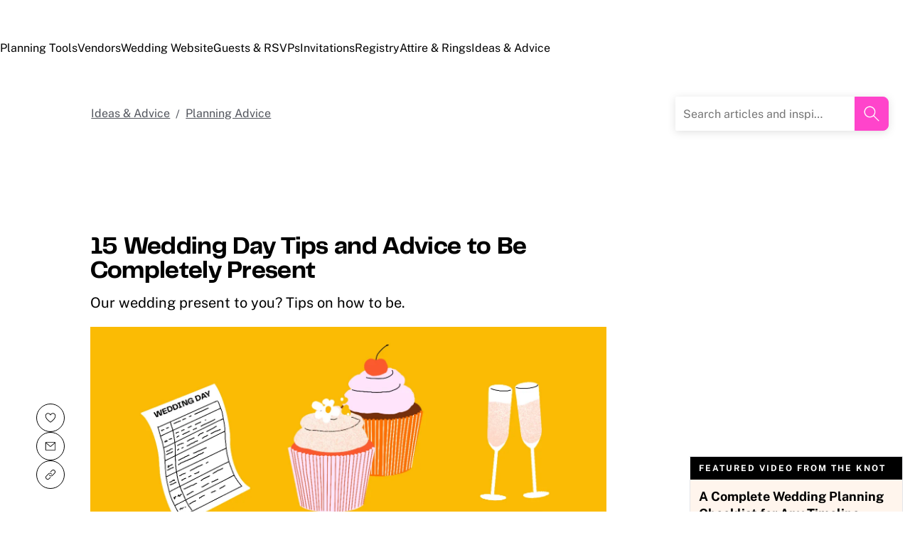

--- FILE ---
content_type: text/html; charset=utf-8
request_url: https://www.theknot.com/content/wedding-day-mantras-for-every-couple
body_size: 128206
content:
<!DOCTYPE html><html lang="en" class="__tmp_catalyst_opt_in__ product-result-view" data-tk-catalyst-variant="b01"><html data-union-nextjs-document=""><head><meta charSet="utf-8"/><meta charset="utf-8"/><meta name="description" content="Is your wedding day inching closer? Worried about how to be present on your wedding day? Read our wedding day tips and advice to enjoy every moment."/><title>15 Wedding Day Tips and Advice to Be Completely Present</title><link href="https://union.theknot.com" rel="dns-prefetch"/><link href="https://www.googletagservices.com" rel="dns-prefetch"/><link href="https://c.amazon-adsystem.com" rel="dns-prefetch"/><link href="https://assets.pinterest.com" rel="dns-prefetch"/><link href="https://cdn.segment.com" rel="dns-prefetch"/><link href="https://ad.crwdcntrl.net" rel="dns-prefetch"/><link href="https://adservice.google.com" rel="dns-prefetch"/><link href="https://securepubads.g.doubleclick.net" rel="dns-prefetch"/><link href="https://www.googletagmanager.com" rel="dns-prefetch"/><link href="https://www.google-analytics.com" rel="dns-prefetch"/><link href="https://static.adsafeprotected.com" rel="dns-prefetch"/><link href="https://tpc.googlesyndication.com" rel="dns-prefetch"/><link href="https://api.segment.io" rel="dns-prefetch"/><link href="https://s.amazon-adsystem.com" rel="dns-prefetch"/><link href="https://www.googleadservices.com" rel="dns-prefetch"/><link as="image" rel="preload" href="https://www.theknot.com/tk-media/images/690a7df4-dbda-4f22-a677-e73a13c82e7a~rs_640.h" media="(min-resolution: 192dpi) and (max-width: 479.98px), (-webkit-min-device-pixel-ratio: 2) and (max-width: 479.98px)" importance="high"/><link as="image" rel="preload" href="https://www.theknot.com/tk-media/images/690a7df4-dbda-4f22-a677-e73a13c82e7a~rs_320.h" media="(max-resolution: 143dpi) and (max-width: 479.98px), (-webkit-min-device-pixel-ratio: 1) and (-webkit-max-device-pixel-ratio: 1.9) (max-width: 479.98px)" importance="high"/><link as="image" rel="preload" href="https://www.theknot.com/tk-media/images/690a7df4-dbda-4f22-a677-e73a13c82e7a~rs_960.h" media="(min-resolution: 192dpi) and (min-width: 480px) and (max-width: 767.98px), (-webkit-min-device-pixel-ratio: 2) and (min-width: 480px) and (max-width: 767.98px)" importance="high"/><link as="image" rel="preload" href="https://www.theknot.com/tk-media/images/690a7df4-dbda-4f22-a677-e73a13c82e7a~rs_480.h" media="(max-resolution: 143dpi) and (min-width: 480px) and (max-width: 767.98px), (-webkit-min-device-pixel-ratio: 1) and (-webkit-max-device-pixel-ratio: 1.9) (min-width: 480px) and (max-width: 767.98px)" importance="high"/><link as="image" rel="preload" href="https://www.theknot.com/tk-media/images/690a7df4-dbda-4f22-a677-e73a13c82e7a~rs_1536.h" media="(min-resolution: 192dpi) and (min-width: 768px), (-webkit-min-device-pixel-ratio: 2) and (min-width: 768px)" importance="high"/><link as="image" rel="preload" href="https://www.theknot.com/tk-media/images/690a7df4-dbda-4f22-a677-e73a13c82e7a~rs_768.h" media="(max-resolution: 143dpi) and (min-width: 768px), (-webkit-min-device-pixel-ratio: 1) and (-webkit-max-device-pixel-ratio: 1.9) (min-width: 768px)" importance="high"/><meta name="parsely-pub-date" content="2024-12-18T08:47:07+00:00"/><meta name="HandheldFriendly" content="true"/><meta name="MobileOptimized" content="320"/><meta http-equiv="cleartype" content="on"/><link rel="canonical" href="https://www.theknot.com/content/wedding-day-mantras-for-every-couple"/><meta property="fb:app_id"/><meta property="og:title" content="15 Wedding Day Tips and Advice to Be Completely Present"/><meta property="og:type" content="article"/><meta property="og:image" content="https://www.theknot.com/tk-media/images/eb6f97d4-ee9f-41e3-955c-b674778531fe.jpg"/><meta property="og:description" content="Our wedding present to you? Tips on how to be."/><meta property="og:url" content="https://www.theknot.com/content/wedding-day-mantras-for-every-couple"/><meta property="og:site_name" content="theknot.com"/><meta property="og:love:apikey" content="kfm5r8nb6akvbdafndhmxv3quft6fuvc45w"/><meta name="mobile-web-app-capable" value="yes"/><script type="application/ld+json">{"@context":"https://schema.org","@type":"ItemList","url":"https://www.theknot.com/content/wedding-day-mantras-for-every-couple","numberOfItems":15,"itemListElement":[{"@type":"ListItem","position":1,"item":{"@type":"Thing","name":"Have a Solid Plan","url":"https://www.theknot.com/content/wedding-day-mantras-for-every-couple#item-1","image":"https://apis.xogrp.com/media-api/images/977fbbcd-3127-4b78-9ea7-5a3c9321f8d8~rs_768.h-cr_0.0.0.0?quality=75"}},{"@type":"ListItem","position":2,"item":{"@type":"Thing","name":"Delegate Wisely","url":"https://www.theknot.com/content/wedding-day-mantras-for-every-couple#item-2","image":"https://apis.xogrp.com/media-api/images/977fbbcd-3127-4b78-9ea7-5a3c9321f8d8~rs_768.h-cr_0.0.0.0?quality=75"}},{"@type":"ListItem","position":3,"item":{"@type":"Thing","name":"Eat Lunch!","url":"https://www.theknot.com/content/wedding-day-mantras-for-every-couple#item-3","image":"https://apis.xogrp.com/media-api/images/977fbbcd-3127-4b78-9ea7-5a3c9321f8d8~rs_768.h-cr_0.0.0.0?quality=75"}},{"@type":"ListItem","position":4,"item":{"@type":"Thing","name":"Limit Distractions","url":"https://www.theknot.com/content/wedding-day-mantras-for-every-couple#item-4","image":"https://apis.xogrp.com/media-api/images/977fbbcd-3127-4b78-9ea7-5a3c9321f8d8~rs_768.h-cr_0.0.0.0?quality=75"}},{"@type":"ListItem","position":5,"item":{"@type":"Thing","name":"Do a First Look","url":"https://www.theknot.com/content/wedding-day-mantras-for-every-couple#item-5","image":"https://apis.xogrp.com/media-api/images/977fbbcd-3127-4b78-9ea7-5a3c9321f8d8~rs_768.h-cr_0.0.0.0?quality=75"}},{"@type":"ListItem","position":6,"item":{"@type":"Thing","name":"Schedule Buffer Time","url":"https://www.theknot.com/content/wedding-day-mantras-for-every-couple#item-6","image":"https://apis.xogrp.com/media-api/images/977fbbcd-3127-4b78-9ea7-5a3c9321f8d8~rs_768.h-cr_0.0.0.0?quality=75"}},{"@type":"ListItem","position":7,"item":{"@type":"Thing","name":"Hydrate","url":"https://www.theknot.com/content/wedding-day-mantras-for-every-couple#item-7","image":"https://apis.xogrp.com/media-api/images/977fbbcd-3127-4b78-9ea7-5a3c9321f8d8~rs_768.h-cr_0.0.0.0?quality=75"}},{"@type":"ListItem","position":8,"item":{"@type":"Thing","name":"Focus on Your Partner","url":"https://www.theknot.com/content/wedding-day-mantras-for-every-couple#item-8","image":"https://apis.xogrp.com/media-api/images/977fbbcd-3127-4b78-9ea7-5a3c9321f8d8~rs_768.h-cr_0.0.0.0?quality=75"}},{"@type":"ListItem","position":9,"item":{"@type":"Thing","name":"Trust Your Team","url":"https://www.theknot.com/content/wedding-day-mantras-for-every-couple#item-9","image":"https://apis.xogrp.com/media-api/images/977fbbcd-3127-4b78-9ea7-5a3c9321f8d8~rs_768.h-cr_0.0.0.0?quality=75"}},{"@type":"ListItem","position":10,"item":{"@type":"Thing","name":"Practice Mindfulness","url":"https://www.theknot.com/content/wedding-day-mantras-for-every-couple#item-10","image":"https://apis.xogrp.com/media-api/images/977fbbcd-3127-4b78-9ea7-5a3c9321f8d8~rs_768.h-cr_0.0.0.0?quality=75"}},{"@type":"ListItem","position":11,"item":{"@type":"Thing","name":"Keep Traditions Meaningful","url":"https://www.theknot.com/content/wedding-day-mantras-for-every-couple#item-11","image":"https://apis.xogrp.com/media-api/images/977fbbcd-3127-4b78-9ea7-5a3c9321f8d8~rs_768.h-cr_0.0.0.0?quality=75"}},{"@type":"ListItem","position":12,"item":{"@type":"Thing","name":"Put in Tiny Moments Just for the Two of You","url":"https://www.theknot.com/content/wedding-day-mantras-for-every-couple#item-12","image":"https://apis.xogrp.com/media-api/images/977fbbcd-3127-4b78-9ea7-5a3c9321f8d8~rs_768.h-cr_0.0.0.0?quality=75"}},{"@type":"ListItem","position":13,"item":{"@type":"Thing","name":"Create a Morning-of-Wedding Timeline","url":"https://www.theknot.com/content/wedding-day-mantras-for-every-couple#item-13","image":"https://apis.xogrp.com/media-api/images/977fbbcd-3127-4b78-9ea7-5a3c9321f8d8~rs_768.h-cr_0.0.0.0?quality=75"}},{"@type":"ListItem","position":14,"item":{"@type":"Thing","name":"Keep a Week of Wedding To-Do List","url":"https://www.theknot.com/content/wedding-day-mantras-for-every-couple#item-14","image":"https://apis.xogrp.com/media-api/images/977fbbcd-3127-4b78-9ea7-5a3c9321f8d8~rs_768.h-cr_0.0.0.0?quality=75"}},{"@type":"ListItem","position":15,"item":{"@type":"Thing","name":"Don't Do Anything for Social Media","url":"https://www.theknot.com/content/wedding-day-mantras-for-every-couple#item-15","image":"https://apis.xogrp.com/media-api/images/977fbbcd-3127-4b78-9ea7-5a3c9321f8d8~rs_768.h-cr_0.0.0.0?quality=75"}}],"mainEntityOfPage":{"@type":"WebPage","@id":"https://www.theknot.com/content/wedding-day-mantras-for-every-couple"},"name":"15 Wedding Day Tips and Advice to Be Completely Present","description":"Is your wedding day inching closer? Worried about how to be present on your wedding day? Read our wedding day tips and advice to enjoy every moment.","image":"https://apis.xogrp.com/media-api/images/977fbbcd-3127-4b78-9ea7-5a3c9321f8d8~rs_768.h-cr_0.0.0.0?quality=75"}</script><script type="application/ld+json">{"@context":"https://schema.org","@type":"BreadcrumbList","itemListElement":[{"@type":"ListItem","position":1,"name":"Ideas & Advice","item":"https://www.theknot.com/content"},{"@type":"ListItem","position":2,"name":"Planning Advice","item":"https://www.theknot.com/content/wedding-etiquette-advice"}]}</script><script type="application/ld+json">{"@context":"https://schema.org","@type":"Article","mainEntityOfPage":{"@type":"WebPage","@id":"https://www.theknot.com/content/wedding-day-mantras-for-every-couple"},"headline":"15 Wedding Day Tips and Advice to Be Completely Present","@id":"https://www.theknot.com/content/wedding-day-mantras-for-every-couple","name":"15 Wedding Day Tips and Advice to Be Completely Present","image":{"@type":"ImageObject","url":"https://www.theknot.com/tk-media/images/690a7df4-dbda-4f22-a677-e73a13c82e7a","width":1500,"height":1125},"publisher":{"@type":"Organization","@id":"https://www.theknot.com/#organization","name":"The Knot","url":"https://www.theknot.com","logo":{"@type":"ImageObject","@id":"https://www.theknot.com/#/schema/logo/image/","url":"https://www.theknot.com/tk-media/images/703be56c-c608-4705-a4f6-84ad6687dddd","width":112,"height":33},"brand":"The Knot","publishingPrinciples":"https://www.theknot.com/about-editorial#editorial-policy","sameAs":["https://twitter.com/theknot","https://www.facebook.com/theknot/","https://www.pinterest.com/theknot/","https://www.instagram.com/theknot/","https://flipboard.com/@theknot"]},"datePublished":"2014-12-12","dateModified":"2025-09-26","author":[{"@type":"Person","name":"Hayley Folk","url":"https://www.theknot.com/content/author/hayley-folk"}],"description":"Is your wedding day inching closer? Worried about how to be present on your wedding day? Read our wedding day tips and advice to enjoy every moment.","keywords":["Mental Health","Wellness","Wedding Day","Planning & Design","Getting Ready","Advice & Etiquette","Ceremony"],"articleSection":"Planning Advice","thumbnailUrl":"https://www.theknot.com/tk-media/images/690a7df4-dbda-4f22-a677-e73a13c82e7a","url":"https://www.theknot.com/content/wedding-day-mantras-for-every-couple","potentialAction":{"@type":"ReadAction","target":"https://www.theknot.com/content/wedding-day-mantras-for-every-couple"},"isPartOf":{"@type":"CollectionPage","@id":"https://www.theknot.com/content-topic/wedding-etiquette-advice"}}</script><script type="application/ld+json">{"@context":"https://schema.org","@type":"WebPage","@id":"https://www.theknot.com/","potentialAction":[{"@type":"ViewAction","name":"Lovely Day Events","target":{"@type":"EntryPoint","url":"https://www.theknot.com/marketplace/lovely-day-events-sonoma-napa-wine-country-napa-ca-647462"}},{"@type":"ViewAction","name":"Your Wedding Plan","target":{"@type":"EntryPoint","url":"https://theknot.com/your-wedding-plan"}},{"@type":"ViewAction","name":"wedding morning ideas","target":{"@type":"EntryPoint","url":"https://www.theknot.com/content/things-to-do-morning-of-wedding"}},{"@type":"ViewAction","name":"wedding traditions and superstitions","target":{"@type":"EntryPoint","url":"https://www.theknot.com/content/wedding-traditions-superstitions-facts-trivia"}},{"@type":"ViewAction","name":"morning-of-wedding timeline","target":{"@type":"EntryPoint","url":"https://www.theknot.com/content/morning-wedding-timeline"}},{"@type":"ViewAction","name":"sample wedding timeline","target":{"@type":"EntryPoint","url":"https://www.theknot.com/content/sample-wedding-weekend-timelines"}},{"@type":"ViewAction","name":"week of wedding to-do list","target":{"@type":"EntryPoint","url":"https://www.theknot.com/content/week-of-wedding-planning-to-dos"}}]}</script><meta name="viewport" content="width=device-width, initial-scale=1"/><meta name="next-head-count" content="44"/><noscript data-union-html-insert-start=""></noscript>
<link rel="preload" as="script" href="https://union.theknot.com/dist/v2/tk-pagelet-header-nav/latest/main.js">
<link rel="preload" as="style" href="https://union.theknot.com/dist/v2/tk-pagelet-header-nav/latest/secondary.css">

  <script async src="https://union.theknot.com/dist/v2/pagelet/latest/browser-modules.js" id="union-pagelet-browser-modules-script">
  </script>
  <script>
    (function () {
      var q = [];

      document.getElementById('union-pagelet-browser-modules-script')
        .addEventListener('load', function () {
          q.forEach(function (params) {
            var method = params[0];
            var args = params[1];
            this[method].apply(this, args);
          }, window.UNION_INTERNAL_MODULE_SYSTEM);

          UNION_INTERNAL_MODULE_SYSTEM.requirejs.config({
            waitSeconds: 15
          });
        });

      window.UNION_INTERNAL_MODULE_SYSTEM = window.UNION_INTERNAL_MODULE_SYSTEM || {
        require: function() {
          q.push(['require', arguments]);
        },
        define: function() {
          q.push(['define', arguments]);
        }
      };
    })();
  </script>
  <style>
    [data-pagelet-render-state="error"]~[data-pagelet-role="placeholder"],
    [data-pagelet-render-state="ready"]~[data-pagelet-role="placeholder"]
    {
      display: none;
    }
  </style>
  <script class="ot-sdk-show-settings" id="Union__consent-management__snippet">
  /*
    The "ot-sdk-show-settings" class is applied to this script tag so that the
    OneTrust blue shield icon never shows. We do add the Cookie Settings button
    correctly in the footer but a race condition for the pagelet can happen where
    the OneTrust check happens before the footer content is present, which results
    in the blue shield showing. This tricks the OneTrust SDK since it only checks
    for any element with that class.
  */
  window.UnionConsentManagement = (function () {
    var consentPlatformEnabled = 'true' === 'true' && document.cookie.indexOf('unionCmpEnabled=false') === -1;

    /*
      Check the otgeo cookie for geolocation override. 
      Default is undefined, which means the SDK will use the browser's geolocation.
      Otherwise use values from the cookie if it exists.
    */
    let oneTrustGeolocationOverride;
    const otgeoCookie = document.cookie
      .split('; ')
      .find(row => row.startsWith('otgeo='));
    const otgeoCookieValue = otgeoCookie ? otgeoCookie.split('=')[1] : null;

    if (otgeoCookieValue !== null) {
      const [countryCode, stateCode] = otgeoCookieValue.split(',', 2)
        .map((part) => part.toLowerCase());

      if (countryCode || stateCode) {
        oneTrustGeolocationOverride = {
          countryCode,
          stateCode
        };
      }
    }

    if (!consentPlatformEnabled) {
      window.OnetrustActiveGroups = ',C0001,C0002,C0003,C0004,C0005,';
      window.OneTrust = {
        ToggleInfoDisplay: function () { },
        OnConsentChanged: function () { }
      };

      if (oneTrustGeolocationOverride !== undefined) {
        window.OneTrust.geolocationResponse = oneTrustGeolocationOverride;
      }
    } else {
      if (oneTrustGeolocationOverride !== undefined) {
        window.OneTrust = {
          geolocationResponse: oneTrustGeolocationOverride,
        };
      } 

      var oneTrustScript = document.createElement('script');
      oneTrustScript.src = 'https://cdn.cookielaw.org/scripttemplates/otSDKStub.js';
      oneTrustScript.type = 'text/javascript';
      oneTrustScript.charset = 'UTF-8';
      oneTrustScript.async = true;
      oneTrustScript.setAttribute('data-domain-script', '98c04d9e-538c-47ab-9820-bad810dce441');
      document.head.appendChild(oneTrustScript)
    }

    var NECESSARY = 'Necessary';
    var ANALYTIC = 'Analytic';
    var PERSONALISATION = 'Personalisation';
    var TARGETING = 'Targeting';
    var SOCIAL = 'Social';

    var categoryCodeNames = {
      C0001: NECESSARY,
      C0002: ANALYTIC,
      C0003: PERSONALISATION,
      C0004: TARGETING,
      C0005: SOCIAL
      // C0006: 'Custom',
    };

    var onetrustState = 'not_loaded';

    var providerLoaded = false;
    var services = [];
    var eventCallbacks = {
      'provider-load': []
    }
    var onConsentCallbacks = {};
    onConsentCallbacks[NECESSARY] = [];
    onConsentCallbacks[ANALYTIC] = [];
    onConsentCallbacks[PERSONALISATION] = [];
    onConsentCallbacks[TARGETING] = [];
    onConsentCallbacks[SOCIAL] = [];

    function getNextOneTrustState(state) {
      if (state === 'not_loaded') {
        return 'loading';
      } else if (state === 'loading') {
        return 'changing';
      }

      return 'done';
    }

    function setupService(service) {
      var categories = UnionConsentManagement.getConsentedCategories();
      var allCategoryNames = Object.keys(categoryCodeNames).map(function (key) {
        return categoryCodeNames[key];
      });

      service.setup({
        consentedToAll: allCategoryNames.every(function (categoryName) {
          return categories.indexOf(categoryName) >= 0;
        }),
        consentedToAny: allCategoryNames
          .filter(function (category) { return category !== NECESSARY })
          .some(function (categoryName) {
            return categories.indexOf(categoryName) >= 0;
          }),
        consentedToNecessary: categories.indexOf(NECESSARY) >= 0,
        consentedToAnalytic: categories.indexOf(ANALYTIC) >= 0,
        consentedToPersonalisation: categories.indexOf(PERSONALISATION) >= 0,
        consentedToTargeting: categories.indexOf(TARGETING) >= 0,
        consentedToSocial: categories.indexOf(SOCIAL) >= 0,
        consentedTo: function () {
          var reqCategories = Array.prototype.slice.call(arguments);
          return reqCategories.every(function (categoryName) {
            return categories.indexOf(categoryName) >= 0;
          });
        },
        categories: categories
      });
    }

    function setupServices() {
      services.forEach(function (service) {
        setupService(service);
      });
    }

    function runConsentedToCallbacks() {
      var categories = UnionConsentManagement.getConsentedCategories();

      categories.forEach(function (category) {
        onConsentCallbacks[category].forEach(function (callback) {
          callback();
        });
        onConsentCallbacks[category] = [];
      });
    }

    function onConsentedTo(category, callback) {
      if (
        category === NECESSARY ||
        (providerLoaded && UnionConsentManagement.consentedTo(category))
      ) {
        return callback();
      } else {
        onConsentCallbacks[category].push(callback);
      }
    }

    //

    var UnionConsentManagement = {
      version: '3.1.0',
      consentPlatformEnabled: consentPlatformEnabled,
      registerService: function (service) {
        if (providerLoaded) {
          setupService(service);
        }

        services.push(service);
      },
      getConsentedCategories: function () {
        return (window.OnetrustActiveGroups || ',C0001,')
          .split(',')
          .filter(function (onetrustGroup) {
            return onetrustGroup && categoryCodeNames[onetrustGroup];
          })
          .map(function (onetrustGroup) {
            return categoryCodeNames[onetrustGroup];
          });
      },
      //
      togglePreferencesModal: function () {
        onetrustState = 'changing';
        OneTrust.ToggleInfoDisplay();
        OneTrust.OnConsentChanged(function () {
          window.location.reload();
        });
      },
      //
      addEventListener: function (event, callback) {
        if (event !== 'provider-load') return;

        if (event === 'provider-load' && providerLoaded) {
          callback();
          return
        }

        eventCallbacks[event].push(callback);
      },
      removeEventListener: function (event, callback) {
        if (event !== 'provider-load') return;

        eventCallbacks[event].splice(
          eventCallbacks[event].indexOf(callback),
          1
        );
      },
      getCookieSettingsButtonProps: function () {
        var data = OneTrust.GetDomainData();
        var cm = data.ConsentModel;

        return {
          text: data.CookieSettingButtonText,
          isVisible: cm.Name !== 'notice only',
        };
      },
      consentedTo: function (category) {
        return UnionConsentManagement.getConsentedCategories().indexOf(category) >= 0
      },
      onConsentedToNecessary: function (callback) {
        return onConsentedTo(NECESSARY, callback)
      },
      onConsentedToAnalytic: function (callback) {
        return onConsentedTo(ANALYTIC, callback)
      },
      onConsentedToPersonalisation: function (callback) {
        return onConsentedTo(PERSONALISATION, callback)
      },
      onConsentedToTargeting: function (callback) {
        return onConsentedTo(TARGETING, callback)
      },
      onConsentedToSocial: function (callback) {
        return onConsentedTo(SOCIAL, callback)
      }
    };

    window.OptanonWrapper = function () {
      if (!providerLoaded) {
        providerLoaded = true;
        eventCallbacks['provider-load'].forEach(function (onLoadCallback) {
          onLoadCallback();
        });
      }

      onetrustState = getNextOneTrustState(onetrustState);

      if (onetrustState === 'loading' || onetrustState === 'changing') {
        setupServices();
      }

      runConsentedToCallbacks();
    };

    if (!consentPlatformEnabled) {
      window.OptanonWrapper();
    }

    return UnionConsentManagement;
  })();
</script><script type="text/javascript">
  /* eslint-disable */
  (function () {
    // Create a queue, but don't obliterate an existing one!
    var analytics = window.analytics = window.analytics || [];
    // If the real analytics.js is already on the page return.
    if (analytics.initialize) return;
    // If the snippet was invoked already show an error.
    if (analytics.invoked) {
      if (window.console && console.error) {
        console.error('Segment snippet included twice.');
      }
      return;
    }
    // Invoked flag, to make sure the snippet
    // is never invoked twice.
    analytics.invoked = true;
    // A list of the methods in Analytics.js to stub.
    analytics.methods = [
      'trackSubmit',
      'trackClick',
      'trackLink',
      'trackForm',
      'pageview',
      'identify',
      'reset',
      'group',
      'track',
      'ready',
      'alias',
      'debug',
      'page',
      'once',
      'off',
      'on',
      'addSourceMiddleware',
      'addIntegrationMiddleware',
      'setAnonymousId',
      'addDestinationMiddleware'
    ];
    // Define a factory to create stubs. These are placeholders
    // for methods in Analytics.js so that you never have to wait
    // for it to load to actually record data. The `method` is
    // stored as the first argument, so we can replay the data.
    analytics.factory = function (method) {
      return function () {
        var args = Array.prototype.slice.call(arguments);
        args.unshift(method);
        analytics.push(args);
        return analytics;
      };
    };
    //
    // For each of our methods, generate a queueing stub.
    for (var i = 0; i < analytics.methods.length; i++) {
      var key = analytics.methods[i];
      analytics[key] = analytics.factory(key);
    }
    //
    // Define a method to load Analytics.js from our CDN,
    // and that will be sure to only ever load it once.
    analytics.load = function (key, options) {
      // Create an async script element based on your key.
      var script = document.createElement('script');
      script.type = 'text/javascript';
      script.async = true;
      script.src = 'https://cdn.segment.com/analytics.js/v1/'
        + key + '/analytics.min.js';
      // Insert our script next to the first script element.
      var first = document.getElementsByTagName('script')[0];
      first.parentNode.insertBefore(script, first);
      analytics._loadOptions = options;
    };
    analytics._writeKey = '0ritjygxd2';
    // Add a version to keep track of what's in the wild.
    analytics.SNIPPET_VERSION = '4.13.2';
  })();
</script>
<script>
  (function (
    segmentWriteKey,
    segmentLoadOptions
  ) {
    if (window.UnionConsentManagement) {
      window.UnionConsentManagement.onSegmentMappingJsLoad = function (loadSegmentWithMapping) {
        loadSegmentWithMapping(segmentWriteKey, segmentLoadOptions);
      };

      var consentedSegmentScript = document.createElement('script');
      consentedSegmentScript.src = 'https://union.theknot.com/dist/v2/tk-analytics/latest/consented-segment.js';
      consentedSegmentScript.type = 'text/javascript';
      consentedSegmentScript.async = true;
      document.head.appendChild(consentedSegmentScript);
    } else {
      analytics.load(segmentWriteKey, segmentLoadOptions);
    }
  })(
    '0ritjygxd2',
    {}
  );
</script>
<script data-ga4-segment-patch>
  /* Middleware that intercepts every track call and adds GA4 parameters */
  window.dataLayer = window.dataLayer || [];

  function gtag() {
    dataLayer.push(arguments);
  }

  ((Promise, console, analytics, prefix) => {
    const TIMEOUT_IN_MS = 3 * 1000;

    // Implements a polling strategy to check if ga is loaded.
    // This is necessary as simply calling `gtag` with a callback
    // Will unintentionally load google analytics
    let wasGtagLoadAttempted = false;
    const checkIfGtagLoadWasAttempted = () => {
      return new Promise((resolve, reject) => {
        if (wasGtagLoadAttempted) {
          // Avoid polling if already loaded
          resolve();
          return;
        }

        const er = new Error('Segment loaded but data layer did not');
        er.type = 'GTAG_NOT_LOADED';

        console.warn(`${prefix} Waiting for gtag to load before flushing segment events. This may take up to ${TIMEOUT_IN_MS} ms`);

        const interval = setInterval(() => {
          const gaScript = document.querySelector('script[src*="/www.googletagmanager.com/gtag/"]');
          if (gaScript) {
            wasGtagLoadAttempted = true;

            resolve();
            clearInterval(interval);
            clearTimeout(timeout);
          }
        }, 300);

        const timeout = setTimeout(() => {
          clearInterval(interval);
          reject(er)
        }, TIMEOUT_IN_MS);

        window.addEventListener('beforeunload', () => {
          clearInterval(interval);
          clearTimeout(timeout);
          reject(er);
        });
      });
    };

    const asyncGtag = function () {
      const args = Array.prototype.slice.call(arguments);

      return new Promise((resolve) => {
        args.push(resolve);
        gtag.apply(null, args);
      });
    }

    let gtagPromise = null;

    /**
     * this throtle is in place to avoid too many consequitive calls to `gtag`. If too many calls are done consequitively
     * it will exceed a limit of 20 hits per second enforced by the gtag library. Because we make 3 gtag calls, this means
     * we have a limit of ~6 events per second. Once we hit this limit, it will cause segment events to be sent without
     * the necessary ga4 properties.
     */
    const throtledGtagProperties = () => {
      if (gtagPromise) return gtagPromise;
      const get = 'get';
      const target = 'G-N0GL0GGXYR';
      const sessionIdPromise = asyncGtag(get, target, 'session_id');
      const sessionNumberPromise = asyncGtag(get, target, 'session_number');
      const clientIdPromise = asyncGtag(get, target, 'client_id');

      gtagPromise = Promise.all([sessionIdPromise, sessionNumberPromise, clientIdPromise]);
      setTimeout(() => {
        gtagPromise = null;
      }, 3000)

      return gtagPromise;
    }

    analytics.addSourceMiddleware((middlewareIntermediate) => {
      const payload = middlewareIntermediate.payload;
      const next = middlewareIntermediate.next;


      return checkIfGtagLoadWasAttempted()
        .then(() => throtledGtagProperties())
        .then(([sessionId, sessionNumber, clientId]) => {
          let namespace;

          if (payload.type() === 'identify') {
            namespace = 'traits'
          } else {
            namespace = 'properties'
          }
          if (!payload.obj[namespace]) {
            console.warn(`${prefix} Analytics event does not contain namespace property: ${namespace}`);
            next(payload);
            return
          }

          payload.obj[namespace].ga4SessionId = sessionId;
          payload.obj[namespace].ga4SessionNumber = sessionNumber;
          payload.obj[namespace].ga4ClientId = clientId;

          next(payload);
        }).catch((err) => {

          console.error(err);
          if (err.type === 'GTAG_NOT_LOADED') {
            console.warn(`${prefix} Skipping GA4 patch because ga did not load.`);
          } else {
            console.warn(`${prefix} Skipping GA4 patch because an unknown error occurred.`);
          }
          next(payload);
        });
    });
  })(Promise, console, analytics, '[union ga4 segment patch] ');
</script>
<script id="Union__fragment_loader">
  window.UNION_INTERNAL_FRAGMENT_LOADER = ((expirationPeriod, cacheNamespace, window, document, storage, JSON, Date) => {
    const now = new Date;

    const createCacheStorage = () => {
      const getCacheKey = (fragment) => {
        return cacheNamespace + fragment.name;
      };

      const usedKeys = new Set();
      const unloadEvent = 'onpagehide' in window ? 'pagehide' : 'unload';
      window.addEventListener(unloadEvent, () => {
        Object.keys(storage).forEach((key) => {
          if (key.indexOf(cacheNamespace) === 0 && !usedKeys.has(key)) {
            storage.removeItem(key);
            console.warn('Deleting fragment cache: ', key);
          }
        });
      });

      return {
        set: (fragment, result) => {
          try {
            const key = getCacheKey(fragment);
            usedKeys.add(key);
            storage[key] = JSON.stringify([now, result]);
          } catch (error) {
            console.warn('Error hydrating fragment cache: ', error);
          }
        },
        get: (fragment) => {
          const key = getCacheKey(fragment)
          usedKeys.add(key);
          return storage[key];
        }
      }
    }

    const createHTMLFragmentLoader = () => {
      const cacheStorage = createCacheStorage();

      const performFetch = async (fragment) => {
        const response = await fetch(fragment.url)
        if (!response.ok) {
          console.warn('Unable to fetch fragment', fragment);
          return null;
        }

        return await response.text();
      }

      const performAppend = (fragment, targetElement, text) => {
        const domFragment = document.createRange()
          .createContextualFragment(
            '<!-- fragment start ' + fragment.id + '-->' + text + '<!-- fragment end -->'
          );
        domFragment.firstChild.id = fragment.id;
        targetElement.appendChild(domFragment);
      }

      const append = (fragment, text) => {
        let target = fragment.options.target;

        if (target !== 'head' && target !== 'body') {
          target = 'body';
        }

        const targetElement = document[target];

        if (target === 'body' && !targetElement) {
          document.addEventListener('readystatechange', function () {

            if (document.readyState === 'interactive')
              performAppend(fragment, document.body, text);
          });
          return;
        }

        performAppend(fragment, targetElement, text);
      }

      const fetchAppend = async (fragment) => {
        const text = await performFetch(fragment)
        if (text) {
          append(fragment, text);
        }
        return text;
      }

      const fetchAppendCache = async (fragment) => {
        const text = await fetchAppend(fragment)
        if (text)
          cacheStorage.set(fragment, text);
      }

      const fetchCache = async (fragment) => {
        const text = await performFetch(fragment)
        if (text)
          cacheStorage.set(fragment, text);
      }

      return {
        load: async (fragment) => {
          if (document.getElementById(fragment.id)) {
            console.log(fragment.id + ': Fragment is already in document. Avoiding load cycle.');
            return;
          }

          if (!fragment.options.cache) {
            return fetchAppend(fragment);
          }

          const cache = cacheStorage.get(fragment);

          if (!cache) {
            return fetchAppendCache(fragment);
          }

          const data = JSON.parse(cache);
          const lastUsed = new Date(data[0]);

          if (lastUsed > now /* Probably an attacker */) {
            return fetchAppendCache(fragment);
          }

          append(fragment, data[1]);

          setTimeout(() => {
            const timeSinceLastUsed = now - lastUsed;

            if (timeSinceLastUsed >= expirationPeriod) {
              fetchCache(fragment);
            }
          });
        }
      }
    }

    return createHTMLFragmentLoader();
  })(
    600000,
    'xou/fragments/',
    window,
    document,
    window.localStorage,
    JSON,
    Date
  );
</script><!-- fragment start Union__fragment__html-document-parts_head --><link rel="preload" href="https://union.theknot.com/dist/v2/typography/latest/font-primary-regular.woff2" as="font" type="font/woff2" crossorigin="anonymous">
<link rel="preload" href="https://union.theknot.com/dist/v2/typography/latest/font-primary-bold.woff2" as="font" type="font/woff2" crossorigin="anonymous">
<link rel="preload" href="https://union.theknot.com/dist/v2/typography/latest/font-secondary-regular.woff2" as="font" type="font/woff2" crossorigin="anonymous"><style id="Union__fragment__html-document-parts_head">@font-face{font-display:swap;font-family:union-secondary-font;font-style:normal;font-weight:400;src:url(https://union.theknot.com/dist/v2/typography/catalyst-v2/font-secondary-regular.woff2) format("woff2"),url(https://union.theknot.com/dist/v2/typography/catalyst-v2/font-secondary-regular.woff) format("woff")}@font-face{font-display:swap;font-family:union-primary-font;font-style:normal;font-weight:500;src:url(https://union.theknot.com/dist/v2/typography/catalyst-v2/font-primary-bold.woff2) format("woff2"),url(https://union.theknot.com/dist/v2/typography/catalyst-v2/font-primary-bold.woff) format("woff")}@font-face{font-display:swap;font-family:union-primary-font;font-style:normal;font-weight:700;src:url(https://union.theknot.com/dist/v2/typography/catalyst-v2/font-primary-bold.woff2) format("woff2"),url(https://union.theknot.com/dist/v2/typography/catalyst-v2/font-primary-bold.woff) format("woff")}@font-face{font-display:swap;font-family:union-primary-font;font-style:normal;font-weight:800;src:url(https://union.theknot.com/dist/v2/typography/catalyst-v2/font-primary-extra-bold.woff2) format("woff2"),url(https://union.theknot.com/dist/v2/typography/catalyst-v2/font-primary-extra-bold.woff) format("woff")}@font-face{font-display:swap;font-family:union-primary-font;font-style:normal;font-weight:400;src:url(https://union.theknot.com/dist/v2/typography/catalyst-v2/font-primary-regular.woff2) format("woff2"),url(https://union.theknot.com/dist/v2/typography/catalyst-v2/font-primary-regular.woff) format("woff")}:root{--tkww-union-color-primary-100:#ffe4fb;--tkww-union-color-primary-200:#febbf7;--tkww-union-color-primary-300:#ff44cb;--tkww-union-color-primary-400:#d700a0;--tkww-union-color-primary-500:#ac007c;--tkww-union-color-neutral-100:#f1f2f4;--tkww-union-color-neutral-200:#e4e5e9;--tkww-union-color-neutral-300:#caccd0;--tkww-union-color-neutral-400:#9699a0;--tkww-union-color-neutral-500:#51545c;--tkww-union-color-neutral-600:#37393f;--tkww-union-color-neutral-black:#000;--tkww-union-color-neutral-white:#fff;--tkww-union-color-additional-01extra-100:#e6f2fc;--tkww-union-color-additional-01extra-200:#c4dff9;--tkww-union-color-additional-01extra-300:#a1cdf5;--tkww-union-color-additional-01extra-400:#0073e6;--tkww-union-color-additional-01extra-500:#364c9d;--tkww-union-color-additional-02extra-100:#fff7e1;--tkww-union-color-additional-02extra-200:#fdde81;--tkww-union-color-additional-02extra-300:#fbbb03;--tkww-union-color-additional-02extra-400:#fbaf00;--tkww-union-color-additional-02extra-500:#fb8b00;--tkww-union-color-additional-03extra-100:#ffd1bd;--tkww-union-color-additional-03extra-200:#ff9357;--tkww-union-color-additional-03extra-300:#ff6f00;--tkww-union-color-additional-03extra-400:#fa592d;--tkww-union-color-additional-03extra-500:#db4936;--tkww-union-color-additional-04extra-100:#fff5ed;--tkww-union-color-additional-04extra-200:#f7e6dc;--tkww-union-color-additional-04extra-300:#e8d5ca;--tkww-union-color-additional-04extra-400:#c7afa1;--tkww-union-color-additional-04extra-500:#ad9587;--tkww-union-color-status-error-100:#ffece4;--tkww-union-color-status-error-200:#eb1400;--tkww-union-color-status-error-300:#a1000b;--tkww-union-color-status-info-100:#f4f9ff;--tkww-union-color-status-info-200:#0073e6;--tkww-union-color-status-info-300:#114394;--tkww-union-color-status-success-100:#e2ffee;--tkww-union-color-status-success-200:#008a05;--tkww-union-color-status-success-300:#005a25;--tkww-union-color-status-warning-100:#fff3dd;--tkww-union-color-status-warning-200:#c25400;--tkww-union-color-status-warning-300:#823300;--tkww-union-color-tkred-600:var(--tkww-union-color-primary-500);--tkww-union-color-tkred-500:var(--tkww-union-color-primary-500);--tkww-union-color-tkred-400:var(--tkww-union-color-primary-400);--tkww-union-color-tkred-300:var(--tkww-union-color-primary-300);--tkww-union-color-tkred-200:var(--tkww-union-color-primary-200);--tkww-union-color-tkred-100:var(--tkww-union-color-primary-100);--tkww-union-color-midnight:var(--tkww-union-color-neutral-600);--tkww-union-color-coolgray-500:var(--tkww-union-color-neutral-500);--tkww-union-color-coolgray-400:var(--tkww-union-color-neutral-400);--tkww-union-color-coolgray-300:var(--tkww-union-color-neutral-300);--tkww-union-color-coolgray-200:var(--tkww-union-color-neutral-200);--tkww-union-color-coolgray-100:var(--tkww-union-color-neutral-100);--tkww-union-color-white:var(--tkww-union-color-neutral-white);--tkww-union-color-indigo-900:var(--tkww-union-color-additional-01extra-500);--tkww-union-color-indigo-800:var(--tkww-union-color-additional-01extra-400);--tkww-union-color-indigo-700:var(--tkww-union-color-additional-01extra-300);--tkww-union-color-indigo-650:var(--tkww-union-color-additional-01extra-300);--tkww-union-color-indigo-600:var(--tkww-union-color-additional-01extra-200);--tkww-union-color-indigo-500:var(--tkww-union-color-additional-01extra-100);--tkww-union-color-indigo-400:var(--tkww-union-color-additional-01extra-100);--tkww-union-color-gold-900:var(--tkww-union-color-additional-02extra-500);--tkww-union-color-gold-500:var(--tkww-union-color-additional-02extra-400);--tkww-union-color-gold-400:var(--tkww-union-color-additional-02extra-300);--tkww-union-color-gold-300:var(--tkww-union-color-additional-02extra-200);--tkww-union-color-gold-200:var(--tkww-union-color-additional-02extra-100);--tkww-union-color-gold-100:var(--tkww-union-color-additional-02extra-100);--tkww-union-color-raspberry-500:var(--tkww-union-color-primary-500);--tkww-union-color-raspberry-400:var(--tkww-union-color-primary-400);--tkww-union-color-raspberry-300:var(--tkww-union-color-primary-200);--tkww-union-color-raspberry-200:var(--tkww-union-color-primary-100);--tkww-union-color-peach-500:var(--tkww-union-color-additional-03extra-100);--tkww-union-color-peach-400:var(--tkww-union-color-additional-03extra-100);--tkww-union-color-peach-300:var(--tkww-union-color-additional-03extra-100);--tkww-union-color-teal-600:var(--tkww-union-color-status-success-300);--tkww-union-color-teal-500:var(--tkww-union-color-status-success-300);--tkww-union-color-teal-400:var(--tkww-union-color-status-success-200);--tkww-union-color-teal-300:var(--tkww-union-color-status-success-200);--tkww-union-color-teal-200:var(--tkww-union-color-status-success-100);--tkww-union-color-teal-100:var(--tkww-union-color-status-success-100);--tkww-union-color-border-error:var(--tkww-union-color-status-error-200);--tkww-union-color-border-success:var(--tkww-union-color-status-success-200);--tkww-union-color-border-warning:var(--tkww-union-color-status-warning-200);--tkww-union-color-background-error:var(--tkww-union-color-status-error-100);--tkww-union-color-background-warning:var(--tkww-union-color-status-warning-100);--tkww-union-color-background-success:var(--tkww-union-color-status-success-100);--tkww-union-color-background-active:var(--tkww-union-color-additional-04extra-100);--tkww-union-color-background-dark-contrast:var(--tkww-union-color-neutral-400);--tkww-union-color-background-dark:var(--tkww-union-color-neutral-black);--tkww-union-color-text-brand:var(--tkww-union-color-primary-400);--tkww-union-color-text-error:var(--tkww-union-color-status-error-200);--tkww-union-color-text-warning:var(--tkww-union-color-status-warning-200);--tkww-union-color-text-success:var(--tkww-union-color-status-success-200);--tkww-union-color-text-on-dark-default:var(--tkww-union-color-neutral-white);--tkww-union-color-brand-primary:var(--tkww-union-color-primary-300);--tkww-union-color-icon-cta:var(--tkww-union-color-primary-400);--tkww-union-color-icon-default:var(--tkww-union-color-neutral-black);--tkww-union-color-icon-on-dark-default:var(--tkww-union-color-neutral-white);--tkww-union-color-cta-default:var(--tkww-union-color-primary-300);--tkww-union-color-cta-hover:var(--tkww-union-color-primary-400);--tkww-union-color-text-default:var(--tkww-union-color-neutral-black);--tkww-union-color-link-on-light:var(--tkww-union-color-additional-01extra-400);--tkww-union-color-link-on-dark:var(--tkww-union-color-neutral-white)}error{display:none}</style>
<link rel="stylesheet" href="https://union.theknot.com/dist/v2/global-app-kernel/latest/core.css">
<link rel="stylesheet" href="https://union.theknot.com/dist/v2/ds-brand-theknot/latest/brand-definition.css">
<script>window.ddjskey="C6FB50F8CD3FC0952A15A4FCD37859",window.ddoptions={withCredentials:!0,ajaxListenerPath:[{host:"membership-api.theknot.com",path:"/members",strict:!0},{host:"membership-api.theknot.com",path:"/sessions",strict:!0}]}</script>
<script src="https://js.datadome.co/tags.js" defer="defer"></script>
<script defer="defer" src="https://union.theknot.com/dist/v2/ds-brand-theknot/latest/bundles/union-bridge.init.js"></script><!-- favicons-snippet-start --><meta name="msapplication-TileColor" content="#ffffff">
<meta name="theme-color" content="#ffffff">
<link rel="shortcut icon" href="https://union.theknot.com/dist/v2/brands/latest/favicon.ico">
<link rel="icon" type="image/png" sizes="64x64" href="https://union.theknot.com/dist/v2/brands/latest/favicon.png">
<link rel="icon" sizes="228x228" href="https://union.theknot.com/dist/v2/brands/latest/coast-icon-228x228.png">
<link rel="icon" sizes="196x196" href="https://union.theknot.com/dist/v2/brands/latest/homescreen-196x196.png">
<link rel="apple-touch-icon-precomposed" sizes="152x152" href="https://union.theknot.com/dist/v2/brands/latest/apple-touch-icon-152x152-precomposed.png">
<link rel="apple-touch-icon-precomposed" sizes="120x120" href="https://union.theknot.com/dist/v2/brands/latest/apple-touch-icon-120x120-precomposed.svg">
<link rel="apple-touch-icon-precomposed" sizes="76x76" href="https://union.theknot.com/dist/v2/brands/latest/apple-touch-icon-76x76-precomposed.svg">
<link rel="apple-touch-icon-precomposed" sizes="60x60" href="https://union.theknot.com/dist/v2/brands/latest/apple-touch-icon-60x60-precomposed.svg">
<link rel="apple-touch-icon" sizes="144x144" href="https://union.theknot.com/dist/v2/brands/latest/apple-touch-icon-144x144.svg">
<link rel="apple-touch-icon" sizes="114x114" href="https://union.theknot.com/dist/v2/brands/latest/apple-touch-icon-114x114.svg">
<link rel="apple-touch-icon" sizes="72x72" href="https://union.theknot.com/dist/v2/brands/latest/apple-touch-icon-72x72.svg">
<link rel="apple-touch-icon" sizes="57x57" href="https://union.theknot.com/dist/v2/brands/latest/apple-touch-icon.svg">
<!-- favicons-snippet-end --><!-- fragment end --><script>window.UNION_INTERNAL_FRAGMENT_LOADER.load({"id":"Union__fragment__html-document-parts_head","name":"html-document-parts/head","url":"https://union.theknot.com/dist/v2/html-document-parts/catalyst-v2/client/head.html","options":{"cache":true,"target":"head"}})</script><noscript data-union-html-insert-end=""></noscript><link rel="preload" href="https://content.k8s.theknot.com/_next/static/css/ee9f76d135f89e40.css" as="style"/><link rel="stylesheet" href="https://content.k8s.theknot.com/_next/static/css/ee9f76d135f89e40.css" data-n-g=""/><link rel="preload" href="https://content.k8s.theknot.com/_next/static/css/b98081c5a72f4939.css" as="style"/><link rel="stylesheet" href="https://content.k8s.theknot.com/_next/static/css/b98081c5a72f4939.css" data-n-p=""/><link rel="preload" href="https://content.k8s.theknot.com/_next/static/css/6d154406ac9ff3d5.css" as="style"/><link rel="stylesheet" href="https://content.k8s.theknot.com/_next/static/css/6d154406ac9ff3d5.css" data-n-p=""/><noscript data-n-css=""></noscript><script defer="" nomodule="" src="https://content.k8s.theknot.com/_next/static/chunks/polyfills-42372ed130431b0a.js"></script><script src="https://content.k8s.theknot.com/_next/static/chunks/webpack-9e92833e32750274.js" defer=""></script><script src="https://content.k8s.theknot.com/_next/static/chunks/framework-ea3a940b47da4dd7.js" defer=""></script><script src="https://content.k8s.theknot.com/_next/static/chunks/main-10c35264f4bbc9fb.js" defer=""></script><script src="https://content.k8s.theknot.com/_next/static/chunks/pages/_app-75b087e3c83831ca.js" defer=""></script><script src="https://content.k8s.theknot.com/_next/static/chunks/384-a2e43c6c65e6c080.js" defer=""></script><script src="https://content.k8s.theknot.com/_next/static/chunks/pages/content/%5B...slug%5D-fd054200d8179d81.js" defer=""></script><script src="https://content.k8s.theknot.com/_next/static/_xEUbled2FFS9tz4kvPwf/_buildManifest.js" defer=""></script><script src="https://content.k8s.theknot.com/_next/static/_xEUbled2FFS9tz4kvPwf/_ssgManifest.js" defer=""></script>
<script>(window.BOOMR_mq=window.BOOMR_mq||[]).push(["addVar",{"rua.upush":"false","rua.cpush":"false","rua.upre":"false","rua.cpre":"false","rua.uprl":"false","rua.cprl":"false","rua.cprf":"false","rua.trans":"SJ-837857eb-a6a9-4640-a54e-8fb371f2b8c6","rua.cook":"true","rua.ims":"false","rua.ufprl":"false","rua.cfprl":"false","rua.isuxp":"false","rua.texp":"norulematch","rua.ceh":"false","rua.ueh":"false","rua.ieh.st":"0"}]);</script>
                              <script>!function(e){var n="https://s.go-mpulse.net/boomerang/";if("False"=="True")e.BOOMR_config=e.BOOMR_config||{},e.BOOMR_config.PageParams=e.BOOMR_config.PageParams||{},e.BOOMR_config.PageParams.pci=!0,n="https://s2.go-mpulse.net/boomerang/";if(window.BOOMR_API_key="W4DWN-F385G-M4K84-AVS45-EWMBB",function(){function e(){if(!o){var e=document.createElement("script");e.id="boomr-scr-as",e.src=window.BOOMR.url,e.async=!0,i.parentNode.appendChild(e),o=!0}}function t(e){o=!0;var n,t,a,r,d=document,O=window;if(window.BOOMR.snippetMethod=e?"if":"i",t=function(e,n){var t=d.createElement("script");t.id=n||"boomr-if-as",t.src=window.BOOMR.url,BOOMR_lstart=(new Date).getTime(),e=e||d.body,e.appendChild(t)},!window.addEventListener&&window.attachEvent&&navigator.userAgent.match(/MSIE [67]\./))return window.BOOMR.snippetMethod="s",void t(i.parentNode,"boomr-async");a=document.createElement("IFRAME"),a.src="about:blank",a.title="",a.role="presentation",a.loading="eager",r=(a.frameElement||a).style,r.width=0,r.height=0,r.border=0,r.display="none",i.parentNode.appendChild(a);try{O=a.contentWindow,d=O.document.open()}catch(_){n=document.domain,a.src="javascript:var d=document.open();d.domain='"+n+"';void(0);",O=a.contentWindow,d=O.document.open()}if(n)d._boomrl=function(){this.domain=n,t()},d.write("<bo"+"dy onload='document._boomrl();'>");else if(O._boomrl=function(){t()},O.addEventListener)O.addEventListener("load",O._boomrl,!1);else if(O.attachEvent)O.attachEvent("onload",O._boomrl);d.close()}function a(e){window.BOOMR_onload=e&&e.timeStamp||(new Date).getTime()}if(!window.BOOMR||!window.BOOMR.version&&!window.BOOMR.snippetExecuted){window.BOOMR=window.BOOMR||{},window.BOOMR.snippetStart=(new Date).getTime(),window.BOOMR.snippetExecuted=!0,window.BOOMR.snippetVersion=12,window.BOOMR.url=n+"W4DWN-F385G-M4K84-AVS45-EWMBB";var i=document.currentScript||document.getElementsByTagName("script")[0],o=!1,r=document.createElement("link");if(r.relList&&"function"==typeof r.relList.supports&&r.relList.supports("preload")&&"as"in r)window.BOOMR.snippetMethod="p",r.href=window.BOOMR.url,r.rel="preload",r.as="script",r.addEventListener("load",e),r.addEventListener("error",function(){t(!0)}),setTimeout(function(){if(!o)t(!0)},3e3),BOOMR_lstart=(new Date).getTime(),i.parentNode.appendChild(r);else t(!1);if(window.addEventListener)window.addEventListener("load",a,!1);else if(window.attachEvent)window.attachEvent("onload",a)}}(),"".length>0)if(e&&"performance"in e&&e.performance&&"function"==typeof e.performance.setResourceTimingBufferSize)e.performance.setResourceTimingBufferSize();!function(){if(BOOMR=e.BOOMR||{},BOOMR.plugins=BOOMR.plugins||{},!BOOMR.plugins.AK){var n="false"=="true"?1:0,t="cookiepresent",a="amij4tqx2kalg2lopi2a-f-a4cd59cce-clientnsv4-s.akamaihd.net",i="false"=="true"?2:1,o={"ak.v":"39","ak.cp":"1225093","ak.ai":parseInt("768326",10),"ak.ol":"0","ak.cr":8,"ak.ipv":4,"ak.proto":"h2","ak.rid":"2abf8f0","ak.r":47358,"ak.a2":n,"ak.m":"dsca","ak.n":"essl","ak.bpcip":"3.16.158.0","ak.cport":39846,"ak.gh":"23.208.24.237","ak.quicv":"","ak.tlsv":"tls1.3","ak.0rtt":"","ak.0rtt.ed":"","ak.csrc":"-","ak.acc":"","ak.t":"1768847924","ak.ak":"hOBiQwZUYzCg5VSAfCLimQ==UUlQfl2UKFqIhWdNcOeqHOJesOUBaby/P4jE/8TfIdjTsWFGiilQEpe1+L9Nr5ZbgIWf8bd4vOi/uyxOjg01qLQxL30tjuHzfh/hxtoNNsSD6Yz1zIGWzKBn17wQYJVp7KOqr7AD1Q/934zqlzGA2kIMb1NMxN4kiHkxLmagmw7gZOj6FHB8uhcqfnwsDaHeo/ZbhOoCnyHdR5xYCQ39AmZPR8Q+fPHulHjtHy6joB+AZxPBSJ96nDUIO+raX2aS/hIxKDahv4SKk+wk2K6EIluZDpmo4iaAHkJqb3gGs1h4w+dfugcoHpt1Od9cKcDjmBjaDyzm06MAFUvwsXgViJof/72TWp8x48la2L4dHJzsJs95cMp5xbeKiywkD9VmyTKRbYmK1pusdh4f+1Abxl2JWcCq78k/Z8TQX+nF5HA=","ak.pv":"95","ak.dpoabenc":"","ak.tf":i};if(""!==t)o["ak.ruds"]=t;var r={i:!1,av:function(n){var t="http.initiator";if(n&&(!n[t]||"spa_hard"===n[t]))o["ak.feo"]=void 0!==e.aFeoApplied?1:0,BOOMR.addVar(o)},rv:function(){var e=["ak.bpcip","ak.cport","ak.cr","ak.csrc","ak.gh","ak.ipv","ak.m","ak.n","ak.ol","ak.proto","ak.quicv","ak.tlsv","ak.0rtt","ak.0rtt.ed","ak.r","ak.acc","ak.t","ak.tf"];BOOMR.removeVar(e)}};BOOMR.plugins.AK={akVars:o,akDNSPreFetchDomain:a,init:function(){if(!r.i){var e=BOOMR.subscribe;e("before_beacon",r.av,null,null),e("onbeacon",r.rv,null,null),r.i=!0}return this},is_complete:function(){return!0}}}}()}(window);</script></head><body><noscript data-union-html-insert-start=""></noscript><!-- fragment start Union__fragment__html-document-parts_body --><style id="Union__fragment__html-document-parts_body">.Union__brands-v1__base{height:1em;fill:currentColor;stroke-width:0}.Union__brands-v1__icon-theknot_lg{width:3.083984375em}.Union__brands-v1__icon-theknot_sm{width:.5625em}.Union__brands-v1__icon-theknot_pride_lg{width:3.083984375em}.Union__brands-v1__icon-thebump_lg{width:1.810546875em}.Union__brands-v1__icon-xogroup_lg{width:4.669921875em}.Union__brands-v1__theknot.Union__brands-v1--color-primary{color:var(--tkww-union-brands-primary-color,var(--tkww-union-color-neutral-black,#000))}.Union__brands-v1__theknot.Union__brands-v1--color-secondary{color:var(--tkww-union-brands-secondary-color,var(--tkww-union-color-neutral-white,#fff))}.Union__brands-v1__icon-tkww_lg{width:2.904296875em}</style>

<svg aria-hidden="true" style="position:absolute;width:0;height:0;overflow:hidden" version="1.1" xmlns="http://www.w3.org/2000/svg" xmlns:xlink="http://www.w3.org/1999/xlink">
  <defs>
    <!-- theknot -->
    <symbol id="Union__brands-v1__icon-theknot_lg" viewBox="0 0 112 25">
      <title id="Union__brands-v1__icon-theknot_lg_title">The Knot</title>
      <path fill-rule="evenodd" d="m44.632 15.912 3.497.597a.084.084 0 0 1 .058.05c.007.019.009.04.002.06-.162.854-1.68 7.821-8.17 7.804-1.34-.008-2.465-.341-3.395-.887-1.185.572-2.55.956-4.085.887-2.064-.085-3.496-1.288-4.358-2.78-.776-1.339-1.143-2.994-1.322-4.571 0-.043-.06-.06-.076-.017l-3.616 7.308c-.018.026-.06.052-.094.043l-3.701-.631c-.035-.008-.069-.034-.069-.077l-.187-2.95c-.009-.043-.069-.06-.085-.018-.598 1.245-2.371 3.684-5.518 3.684-4.367 0-5.791-4.23-6.14-6.114-.308-1.672-.367-3.804-.265-6.158.009-.042-.034-.085-.077-.085-1.407-.025-3.82-.23-5.321-.392-.043-.009-.077-.051-.069-.094.024-.235.1-.938.18-1.673l.001-.01.015-.142c.086-.789.17-1.578.197-1.833.008-.052.05-.086.093-.078a64.98 64.98 0 0 0 5.237.384.092.092 0 0 0 .094-.076C7.773 5.49 8.208 2.872 8.6.569c.009-.042.051-.076.094-.068.503.085 3.13.537 3.625.623.042.008.077.05.068.094l-.05.291c-.352 2.092-.73 4.334-1.008 6.6-.008.05.034.093.086.093a51.151 51.151 0 0 0 5.006-.434c.043 0 .085.025.094.076l.494 3.633a.1.1 0 0 1-.076.094c-2.081.29-4.572.478-5.91.495a.076.076 0 0 0-.077.076c-.12 1.851-.077 3.633.119 4.939.205 1.364.793 3.47 2.507 3.47 2.115 0 5.177-5.313 4.844-14.412-.015-.44-.053-1.4-.09-2.362l-.003-.08a629.755 629.755 0 0 1-.094-2.48c0-.042.026-.076.068-.085.274-.05 1.291-.221 2.198-.374l.015-.003.39-.066c.478-.08.88-.149 1.056-.18.05-.008.102.027.102.077l.7 15.786c0 .043.059.06.076.018l4.41-8.597a.057.057 0 0 1 .028-.036.08.08 0 0 1 .056-.007 1301.848 1301.848 0 0 1 3.753.648c.043.01.077.06.068.103-.358 1.944-.767 5.39-.477 7.957.307 2.763 1.006 4.136 2.132 4.136.563 0 .87-.12.998-.179a.072.072 0 0 0 .028-.026.083.083 0 0 0 .006-.077c-.947-2.03-1.1-4.426-.785-6.225.333-1.894 2.14-6.737 6.26-6.252 4.179.495 4.128 5.024 3.889 6.67-.418 2.84-2.567 5.569-2.917 6.004-.026.025-.008.068.026.068 3.095.307 4.093-3.957 4.23-4.597.008-.05.05-.077.093-.068Zm-7.445 2.353c.75-.75 1.706-2.686 1.92-3.351.409-1.28.536-3.164-.282-3.266-.938-.128-1.817 1.74-2.013 3.13-.137.98-.102 2.32.307 3.47.008.035.043.043.068.017Zm69.506-2.37 3.616.597c.043.008.077.05.017.136-.358 1.945-2.413 7.855-7.189 7.855-3.113 0-4.699-2.874-5.185-5.074-.427-1.945-.563-4.359-.537-6.84 0-.026-.017-.043-.043-.043-1.373 0-2.703-.043-3.974-.102-.021 0-.036.016-.04.034a.045.045 0 0 0 .006.034C95.3 15 95.718 18.24 95.41 19.912c-.315 1.756-1.73 4.58-4.485 4.58-3.088 0-4.7-2.406-5.16-3.182a.045.045 0 0 0-.077.009c-.239.546-1.433 3.18-4.52 3.18-4.674 0-5.322-5.372-5.458-7.103-.009-.043-.069-.06-.086-.017l-3.453 7.061a.087.087 0 0 1-.095.043l-3.666-.631a.083.083 0 0 1-.069-.085l-.008-2.406a.042.042 0 0 0-.077-.025c-1.731 2.26-4.367 3.172-6.413 3.147-2.175-.034-4.239-1.245-6.03-2.968-.026-.026-.068-.009-.068.026l-.222 2.848c-.009.051-.051.085-.102.077l-3.667-.623c-.043-.009-.069-.051-.069-.094.029-.39.173-2.168.307-3.806l.24-2.914a.172.172 0 0 0-.035-.111c-1.126-1.603-3.198-5.236-4.05-7.01-.018-.034 0-.077.033-.102a831.41 831.41 0 0 0 3.087-1.962c.035-.017.086-.017.111.017.444.503.99 1.117 1.416 1.501.026.026.068.009.068-.026L53.58.621c.008-.052.051-.086.102-.077l3.607.605c.043.009.069.052.069.094l-.768 9.714c0 .017.017.042.034.042 4.06.802 5.706-1.833 6.235-4.085.017-.05.06-.076.102-.068l3.607.674c.052.008.077.051.069.102-.87 3.497-2.482 5.006-3.992 6.064-2.064 1.45-5.313 1.526-7.402.92-.034-.016-.06.027-.043.06 1.237 1.877 4.11 5.988 7.155 5.928 4.885-.1 5.59-9.074 5.859-12.49l.017-.226c.009-.05.052-.085.103-.077l3.726.623a.084.084 0 0 1 .069.085v2.235l.025 4.835c0 .043.069.06.086.017l3.837-7.76c.017-.026.06-.052.094-.043l3.676.614c.022 0 .04.011.052.029.01.016.016.036.016.056l-.04.55-.001.007c-.133 1.75-.46 6.077-.326 7.639l.007.079c.129 1.457.333 3.784 1.656 3.784 1.032 0 1.536-2.064 1.774-3.351.512-2.704.887-8.563.93-9.322 0-.043.042-.068.085-.068 3.165.324 9.646.913 13.586.853.017 0 .034-.018.034-.034.205-2.951.563-5.834.913-8.026a.08.08 0 0 1 .094-.068c.36.064 1.908.325 2.886.49l.738.124c.043.009.077.052.068.094a89.298 89.298 0 0 0-.836 7.24c0 .016.006.028.016.035a.046.046 0 0 0 .027.008c2.021-.136 4.102-.307 6.2-.733a.088.088 0 0 1 .102.068l.734 3.59a.089.089 0 0 1-.068.103c-2.422.486-4.827.69-7.156.827-.025 0-.042.017-.042.043-.034 2.37.085 4.528.443 6.123.171.768.623 2.021 1.424 2.021 1.988 0 3.19-3.326 3.429-4.605a.083.083 0 0 1 .029-.046.088.088 0 0 1 .073-.022ZM88.23 17.66c.409 1.194 1.543 3.36 2.805 2.917 1.135-.401.58-3.446-.008-4.674a8.589 8.589 0 0 0-3.403-3.624c-.034-.017-.068 0-.068.034.008 1.833.12 3.735.674 5.347Z" clip-rule="evenodd"/>
    </symbol>
    <symbol id="Union__brands-v1__icon-theknot_sm" viewBox="0 0 16 18">
      <title id="Union__brands-v1__icon-theknot_sm_title">The Knot</title>
      <path fill-rule="evenodd" d="M13.314 12.265a.047.047 0 0 0-.062.025c-.265.628-.978 2.462-2.964 2.462-2.16 0-4.203-2.875-5.08-4.209a.03.03 0 0 1 .034-.045c1.482.429 3.792.374 5.26-.655 1.074-.753 2.158-1.76 2.82-4.246a.062.062 0 0 0-.045-.075l-2.533-.6a.06.06 0 0 0-.072.045c-.373 1.587-1.492 3.546-4.446 2.96a.03.03 0 0 1-.025-.032l.549-6.9A.06.06 0 0 0 6.7.928L4.135.501a.06.06 0 0 0-.07.054l-.508 6.192a.03.03 0 0 1-.05.02c-.3-.273-.692-.71-1.004-1.067a.06.06 0 0 0-.077-.01L.237 7.08a.06.06 0 0 0-.021.076C.822 8.417 2.292 11 3.092 12.132a.12.12 0 0 1 .02.079l-.39 4.772a.06.06 0 0 0 .051.064l2.602.44a.06.06 0 0 0 .07-.054l.16-2.023a.03.03 0 0 1 .05-.019c1.275 1.225 2.737 2.086 4.283 2.108 1.448.02 4.245-.29 5.851-4.18a.048.048 0 0 0-.026-.064l-2.45-.99Z" clip-rule="evenodd"/>
    </symbol>

    <!-- theknot rebrand -->
    <symbol id="Union__brands-v1__icon-theknot_catalyst_lg" viewBox="0 0 112 25">
      <title id="Union__brands-v1__icon-theknot_catalyst_lg_title">The Knot</title>
      <use xlink:href="#Union__brands-v1__icon-theknot_lg"></use>
    </symbol>
    <symbol id="Union__brands-v1__icon-theknot_catalyst_sm" viewBox="0 0 112 25">
      <title id="Union__brands-v1__icon-theknot_catalyst_sm_title">The Knot</title>
      <use xlink:href="#Union__brands-v1__icon-theknot_sm"></use>
    </symbol>

    <!-- theknot pride -->
    <symbol id="Union__brands-v1__icon-theknot_pride_lg" viewBox="0 0 348 100">
      <title id="Union__brands-v1__icon-theknot_pride_lg_title">The Knot</title>
      <use xlink:href="#Union__brands-v1__icon-theknot_lg" fill="url(#Union__brands-v1-gradient-pride)">
      </use>
    </symbol>

    <!-- thebump -->
    <symbol id="Union__brands-v1__icon-thebump_lg" viewBox="0 0 58 32">
      <title id="Union__brands-v1__icon-thebump_lg_title">The Bump</title>
      <path d="M47.096 11.267h-2.535v20.733h2.535v-9.606h0.057c1.014 1.494 2.618 2.508 4.479 2.508 4.057 0 6.311-3.352 6.311-7.124 0-3.607-2.396-6.903-6.198-6.903-1.974 0-3.549 1.015-4.592 2.592h-0.057v-2.199zM51.126 22.646c-2.676 0-4.169-2.309-4.169-4.786 0-2.451 1.549-4.733 4.169-4.733 2.733 0 4.283 2.17 4.283 4.733 0 2.59-1.523 4.786-4.283 4.786zM28.142 11.267h-2.535v13.183h2.535v-6.479c0-2.055 0.225-4.846 2.927-4.846 2.34 0 2.425 2.621 2.425 4.338v6.985h2.535v-6.479c0-2.028 0.194-4.846 2.899-4.846 2.228 0 2.453 2.17 2.453 3.858v7.466h2.534v-7.889c0-2.985-0.902-5.689-4.367-5.689-1.659 0-3.239 0.93-4.055 2.338-0.846-1.467-2.084-2.338-3.805-2.338-1.436 0-2.76 0.902-3.493 2.055h-0.055v-1.657zM13.773 11.267v7.577c0 3.604 1.691 6.056 5.579 6.056 3.889 0 5.577-2.451 5.577-6.056v-7.577h-2.532v7.294c0 2.113-0.54 3.971-3.045 3.971-2.51 0-3.043-1.858-3.043-3.971v-7.294h-2.535zM0 24.45h2.535v-2.057h0.057c1.014 1.494 2.619 2.508 4.479 2.508 4.057 0 6.309-3.352 6.309-7.124 0-3.607-2.395-6.903-6.196-6.903-1.973 0-3.551 1.015-4.592 2.592h-0.057v-13.466h-2.535v24.45zM6.563 22.646c-2.674 0-4.169-2.309-4.169-4.786 0-2.451 1.547-4.733 4.169-4.733 2.731 0 4.28 2.17 4.28 4.733 0.002 2.59-1.52 4.786-4.28 4.786zM17.623 7.684c0.129-0.778 0.734-1.36 1.549-1.36 0.836 0 1.371 0.547 1.499 1.36h-3.048zM21.718 8.475v-0.163c0-1.615-0.813-2.896-2.545-2.896-1.758 0-2.652 1.256-2.652 2.932 0 1.606 1.009 2.86 2.673 2.86 1.058 0 2.012-0.548 2.524-1.489l-0.884-0.5c-0.396 0.652-0.826 1.058-1.628 1.058-0.998 0-1.627-0.873-1.64-1.803h4.152zM11.673 0.928v10.095h1.046v-2.501c0-0.988 0-2.175 1.347-2.175 1.069 0 1.198 0.629 1.198 1.559v3.118h1.046v-3.244c0-1.328-0.396-2.362-1.932-2.362-0.66 0-1.313 0.314-1.638 0.897h-0.021v-5.386h-1.046zM10.129 6.555h1.206v-0.975h-1.206v-2.081h-1.046v2.081h-1.21v0.975h1.21v4.464h1.046z">
      </path>
    </symbol>

    <!-- xogroup -->
    <symbol id="Union__brands-v1__icon-xogroup_lg" viewBox="0 0 149 32">
      <title id="Union__brands-v1__icon-xogroup_lg_title">XO Group</title>
      <path d="M15.176 5.702h-2.080l-5.238 7.218-5.236-7.218h-2.080l6.278 8.636-6.82 9.336h2.088l5.77-7.916 5.774 7.916h2.086l-6.814-9.336zM26.152 5.27c-5.266 0-9.39 4.124-9.39 9.392 0 5.266 4.124 9.386 9.39 9.386s9.392-4.122 9.392-9.386c-0.002-5.268-4.126-9.392-9.392-9.392zM26.152 22.406c-4.384 0-7.688-3.33-7.688-7.744s3.304-7.744 7.688-7.744c4.386 0 7.69 3.33 7.69 7.744s-3.304 7.744-7.69 7.744zM61.492 9.13c-1.62-2.436-4.31-3.862-7.368-3.862-5.144 0-9.174 4.124-9.174 9.392 0 5.266 4.030 9.386 9.174 9.386 3.058 0 5.748-1.418 7.368-3.858v3.212c0 4.214-2.72 6.832-7.096 6.832-3.486 0-5.792-1.396-7.264-4.402l-0.25-0.5-1.542 0.684 0.258 0.538c1.67 3.538 4.634 5.33 8.796 5.33 5.428 0 8.796-3.248 8.796-8.48v-17.7h-1.7v3.428zM54.124 22.406c-4.19 0-7.474-3.402-7.474-7.744 0-4.344 3.284-7.744 7.474-7.744 4.202 0 7.368 3.33 7.368 7.744s-3.168 7.744-7.368 7.744zM73.566 5.27c-1.796 0-3.454 0.862-4.574 2.342v-1.91h-1.698v17.972h1.698v-10.572c0-4.88 2.876-6.184 4.574-6.184 0.906 0 1.388 0.148 2.146 0.654l0.504 0.336 0.876-1.414-0.456-0.314c-0.99-0.682-1.764-0.91-3.070-0.91zM86.942 5.27c-5.264 0-9.388 4.124-9.388 9.392 0 5.266 4.124 9.386 9.388 9.386 5.268 0 9.394-4.122 9.394-9.386 0-5.268-4.128-9.392-9.394-9.392zM86.942 22.406c-4.378 0-7.69-3.33-7.69-7.744s3.31-7.744 7.69-7.744c4.382 0 7.694 3.33 7.694 7.744s-3.312 7.744-7.694 7.744zM112.626 16.326c0 4.43-3.496 6.080-5.702 6.080-3.784 0-5.702-1.958-5.702-5.808v-10.896h-1.7v10.896c0 4.736 2.696 7.452 7.4 7.452 1.828 0 4.178-0.736 5.702-2.748v2.374h1.702v-17.974h-1.702v10.624zM135.764 14.662c0-5.268-4.036-9.392-9.178-9.392-3.056 0-5.744 1.426-7.37 3.862v-3.43h-1.696v26.072h1.698v-11.582c1.624 2.44 4.312 3.858 7.37 3.858 5.14-0.002 9.176-4.122 9.176-9.388zM126.586 22.406c-4.2 0-7.37-3.33-7.37-7.744s3.17-7.744 7.37-7.744c4.194 0 7.476 3.4 7.476 7.744 0 4.342-3.282 7.744-7.476 7.744zM147.594 0l-15.402 32h1.852l15.4-32z">
      </path>
    </symbol>

    <!-- tkww -->
    <symbol id="Union__brands-v1__icon-tkww_lg" viewBox="0 0 93 32">
      <title id="Union__brands-v1__icon-tkww_lg_title">The Knot Worldwide</title>
      <path d="M74.008 30.181l1.042-2.958h0.894l-1.637 4.432h-0.593l-0.965-2.842-1.016 2.842h-0.594l-1.537-4.432h0.892l0.978 2.958 1.062-2.997h0.462l1.010 2.997zM77.437 31.569v-4.346h0.846v4.346h-0.847zM82.494 30.487c0.293-0.261 0.469-0.677 0.469-1.094 0-0.003 0-0.006 0-0.009 0-0.424-0.18-0.805-0.468-1.072l-0.001-0.001c-0.28-0.254-0.613-0.352-1.16-0.352h-0.229v2.874h0.229c0.546 0 0.892-0.104 1.16-0.345zM83.061 27.724c0.475 0.398 0.776 0.991 0.776 1.655 0 0.005 0 0.009-0 0.014v-0.001c-0.002 0.672-0.307 1.272-0.785 1.672l-0.003 0.003c-0.418 0.352-0.893 0.501-1.55 0.501h-1.238v-4.346h1.244c0.638 0 1.147 0.163 1.557 0.502zM88 27.959h-1.557v0.964h1.499v0.737h-1.499v1.173h1.557v0.736h-2.404v-4.346h2.404v0.736zM2.289 27.959v-0.736h2.795v0.736h-0.977v3.61h-0.847v-3.61h-0.971zM9.294 28.904v-1.681h0.847v4.347h-0.847v-1.929h-1.838v1.929h-0.847v-4.347h0.847v1.682h1.838zM12.117 31.569v-4.346h2.404v0.737h-1.557v0.964h1.499v0.738h-1.499v1.173h1.557v0.735h-2.404zM22.438 27.223l-1.837 2.008 1.934 2.339h-1.114l-1.545-1.954-0.104 0.104v1.851h-0.847v-4.347h0.847v1.838l1.596-1.838h1.069zM27.287 30.149v-2.926h0.847v4.432h-0.587l-2.645-3.025v2.939h-0.847v-4.444h0.587l2.645 3.024zM32.213 30.892c0.795 0 1.448-0.671 1.448-1.499s-0.645-1.492-1.453-1.492c-0.789 0-1.448 0.671-1.448 1.48 0 0.84 0.645 1.512 1.453 1.512zM32.22 27.125c1.297 0 2.314 0.997 2.314 2.274 0 1.284-1.023 2.268-2.347 2.268-1.303 0-2.301-0.997-2.301-2.301 0-1.237 1.044-2.242 2.334-2.242zM35.837 27.96v-0.736h2.796v0.736h-0.978v3.61h-0.846v-3.61h-0.972zM46.675 30.181l1.042-2.958h0.893l-1.636 4.432h-0.594l-0.964-2.842-1.016 2.842h-0.594l-1.538-4.432h0.893l0.977 2.958 1.063-2.997h0.462l1.010 2.997zM52.208 30.892c0.795 0 1.447-0.671 1.447-1.499s-0.645-1.492-1.453-1.492c-0.789 0-1.447 0.671-1.447 1.48 0 0.84 0.645 1.512 1.453 1.512zM52.214 27.125c1.298 0 2.314 0.997 2.314 2.274 0 1.284-1.022 2.268-2.346 2.268-1.303 0-2.301-0.997-2.301-2.301 0-1.237 1.044-2.242 2.333-2.242zM57.383 29.224c0.535 0 0.827-0.235 0.827-0.664s-0.28-0.651-0.814-0.651h-0.261v1.316h0.248zM58.693 29.464c-0.17 0.144-0.326 0.222-0.599 0.274l1.368 1.831h-1.042l-1.173-1.746h-0.11v1.746h-0.847v-4.347h1.257c0.483 0 0.868 0.104 1.109 0.307 0.267 0.221 0.43 0.593 0.43 0.977 0 0.391-0.15 0.75-0.392 0.958zM61.861 27.223v3.611h1.336v0.736h-2.183v-4.347h0.847zM66.995 30.488c0.293-0.261 0.47-0.678 0.47-1.095s-0.177-0.821-0.47-1.082c-0.28-0.254-0.612-0.352-1.16-0.352h-0.227v2.874h0.227c0.549 0 0.894-0.104 1.16-0.345zM67.563 27.725c0.475 0.398 0.775 0.991 0.775 1.654 0 0.005-0 0.010-0 0.015v-0.001c-0.002 0.672-0.306 1.272-0.784 1.672l-0.003 0.003c-0.418 0.352-0.894 0.501-1.551 0.501h-1.239v-4.347h1.245c0.639 0 1.147 0.163 1.558 0.502zM86.609 23.043l-4.91-4.911c-0.476-0.477-0.77-1.135-0.77-1.862s0.294-1.385 0.77-1.862l-0 0c0.475-0.475 1.132-0.77 1.857-0.77 0.001 0 0.003 0 0.004 0h-0c0.674 0 1.349 0.256 1.863 0.77l1.186 1.186 1.187-1.186c0.475-0.475 1.132-0.77 1.857-0.77 0.002 0 0.003 0 0.005 0h-0c0.674 0 1.349 0.256 1.862 0.77 0.476 0.477 0.77 1.135 0.77 1.862s-0.294 1.385-0.77 1.862l-4.911 4.911zM7.662 3.135v4.638h3.241v4.229h-3.241v4.863c0 1.214 0.59 1.734 1.664 1.734 0.531 0 1.112-0.116 1.577-0.29v4.616c-0.651 0.245-1.738 0.424-2.859 0.424-3.675 0-5.755-1.733-5.755-5.686v-5.661h-2.289v-4.229h2.289v-4.638h5.374zM51.345 7.771h5.996l-7.99 15.272h-3.637l-3.81-8.361-3.641 8.361h-3.641l-5.918-11.507 4.094-3.765h0.005l3.64 8.057 3.844-8.056h3.371l3.844 8.293 3.843-8.293zM71.826 23.044l-3.81-8.361-3.642 8.361h-3.641l-4.863-9.458 3.044-5.815 3.641 8.057 3.842-8.056h3.371l3.844 8.293 3.842-8.293h6.002l-7.99 15.272h-3.642zM23.083 14.817l8.125 8.226h-7.586l-5.934-6.203v6.203h-5.394v-23.043h5.394v13.266l5.664-5.496h7.39l-2.699 2.482-0.002-0.003-4.96 4.567z">
      </path>
    </symbol>

    <linearGradient xmlns="http://www.w3.org/2000/svg" id="Union__brands-v1-gradient-pride" x1="0" y1="50" x2="110" y2="50" gradientUnits="userSpaceOnUse">
      <stop stop-color="#E64C38"/>
      <stop offset="0.1" stop-color="#FF6F00"/>
      <stop offset="0.2" stop-color="#FBBB03"/>
      <stop offset="0.3" stop-color="#A3D55F"/>
      <stop offset="0.39" stop-color="#19B5BC"/>
      <stop offset="0.55" stop-color="#8351B9"/>
      <stop offset="0.65" stop-color="#613915"/>
      <stop offset="0.74"/>
      <stop offset="0.83" stop-color="#A1CDF5"/>
      <stop offset="0.9" stop-color="#FEBBF7"/>
      <stop offset="0.98" stop-color="#F2F2F2"/>
    </linearGradient>
  </defs>
</svg><!-- fragment end --><script>window.UNION_INTERNAL_FRAGMENT_LOADER.load({"id":"Union__fragment__html-document-parts_body","name":"html-document-parts/body","url":"https://union.theknot.com/dist/v2/html-document-parts/catalyst-v2/client/body.html","options":{"cache":true,"target":"body"}});window.UNION_INTERNAL_FRAGMENT_LOADER.load({"id":"Union__fragment__iconography_latest","name":"iconography/latest","url":"https://union.theknot.com/dist/v2/iconography/latest/definitions-fragment.html","options":{"cache":true,"target":"body"}})</script><noscript data-union-html-insert-end=""></noscript><div id="__next"><div data-union-main-content=""><a class="skip-to-content--d3b27" href="#union-layout-main">Skip to Main Content</a><header><div data-pagelet-container-id="header-navigation"><!-- legacy tk-pagelet-header-nav 9.0.0-uo-bridge-rc.128 (Fri Jan 16 2026 16:10:47 GMT+0000 (Coordinated Universal Time)) -->
  
<style data-pagelet-critical-styles>
@layer ods.components.TextBody;@layer ods.components.TextTitle;@layer ods.components.TextHero;@layer ods.components.Icon;@layer resets;@layer ods.resets;@layer resets;@layer resets;@layer resets;@layer resets;@layer resets;@layer resets;@layer resets;@layer resets;@layer ods.components.Icon{.tk-header-pagelet__legacy__icon--q_acY{--ods-a-icon-size: var(--ods-o-icon-size, var(--ods-c-icon-width));--ods-a-icon-color: var(--ods-o-icon-color, var(--ods-c-icon-color));align-self:var(--ods-o-icon-align-self)}}@layer ods.components.Pill;@layer resets;@layer ods.components.Pill;@layer resets;@layer ods.resets{:where(.tk-header-pagelet__legacy__ds-reset--QbjxS){--ow-normalize-focus-outline-color: var(--ods-s-focus-outline-color-default);--ow-normalize-focus-outline-offset: var(--ods-s-space-focus-outline);--ow-normalize-focus-outline-width: var(--ods-s-size-focus-outline);--ow-normalize-font-family: var(--ods-s-text-font-family-default);--ow-normalize-letter-spacing: var(--ods-s-text-letter-spacing-default);--ow-normalize-line-height: var(--ods-s-text-line-height-default);--ow-normalize-font-weight: normal;--ow-normalize-font-size: var(--ods-s-text-font-size-default);--ow-normalize-link-color: var(--ods-s-text-color-link-default);--ow-normalize-link-text-decoration-line: var(--ods-s-text-decoration-line-link-default);--ow-normalize-link-text-decoration-line-hover:
      var(
        --ods-s-text-decoration-line-link-default-is-hover,
        var(--ods-s-text-decoration-line-link-default)
      )}}@layer resets{:where(.tk-header-pagelet__legacy__ds-reset--QbjxS){box-sizing:border-box;font-family:var(--ow-normalize-font-family);font-size:var(--ow-normalize-font-size);-webkit-font-smoothing:antialiased;-moz-osx-font-smoothing:grayscale;font-weight:var(--ow-normalize-font-weight);letter-spacing:var(--ow-normalize-letter-spacing);line-height:var(--ow-normalize-line-height);-webkit-text-size-adjust:100%;-ms-text-size-adjust:100%}:where(.tk-header-pagelet__legacy__ds-reset--QbjxS) *,:where(.tk-header-pagelet__legacy__ds-reset--QbjxS){background:none;border:none;color:inherit;list-style:none;margin:0;padding:0;text-decoration-line:none}:where(.tk-header-pagelet__legacy__ds-reset--QbjxS) *{font-family:inherit;font-size:inherit;font-weight:inherit;letter-spacing:inherit;line-height:inherit}:where(.tk-header-pagelet__legacy__ds-reset--QbjxS) *,:where(.tk-header-pagelet__legacy__ds-reset--QbjxS) *::before,:where(.tk-header-pagelet__legacy__ds-reset--QbjxS) *::after,:where(.tk-header-pagelet__legacy__ds-reset--QbjxS)::before,:where(.tk-header-pagelet__legacy__ds-reset--QbjxS)::after{box-sizing:inherit}}@layer resets{:where(.tk-header-pagelet__legacy__ds-reset--QbjxS) :where(a),:where(.tk-header-pagelet__legacy__ds-reset--QbjxS):where(a){color:var(--ow-normalize-link-color);text-decoration-line:var(--ow-normalize-link-text-decoration-line)}}@layer resets;@layer resets;@layer resets{:where(.tk-header-pagelet__legacy__ds-reset--QbjxS) :where([role=link],[role=button],a,button),:where(.tk-header-pagelet__legacy__ds-reset--QbjxS):where([role=link],[role=button],a,button){cursor:pointer}}@layer resets;@layer resets;@layer resets;@layer ods.components.TextTitle{.tk-header-pagelet__legacy__text-title--RIBmk{font-family:var(--ods-c-text-title-font-family);font-size:var(--ods-c-text-title-font-size);font-weight:var(--ods-c-text-title-font-weight);letter-spacing:var(--ods-c-text-title-letter-spacing);line-height:var(--ods-c-text-title-line-height);color:var(--ods-c-text-title-color)}}@layer ods.components.TextBody{.tk-header-pagelet__legacy__text-body--f_nO8{color:var(--ods-c-text-body-color);font-family:var(--ods-c-text-body-font-family);font-size:var(--ods-c-text-body-font-size);font-weight:var(--ods-c-text-body-font-weight);letter-spacing:var(--ods-c-text-body-letter-spacing);line-height:var(--ods-c-text-body-line-height);text-transform:var(--ods-c-text-body-text-transform)}}@layer ods.components.Icon{.tk-header-pagelet__legacy__icon--g2_Dw{--ods-a-icon-size: var(--ods-o-icon-size, var(--ods-c-icon-width));--ods-a-icon-color: var(--ods-o-icon-color, var(--ods-c-icon-color));align-self:var(--ods-o-icon-align-self)}}.tk-header-pagelet__legacy__logo--jnJk6{--ods-a-logo-color: var(--ods-c-brand-logo-color);--ods-a-logo-aspect-ratio: var(--ods-c-brand-logo-aspect-ratio)}@layer resets;@layer ods.resets{:where(.tk-header-pagelet__legacy__ds-reset--cdVHD){--ow-normalize-focus-outline-color: var(--ods-s-focus-outline-color-default);--ow-normalize-focus-outline-offset: var(--ods-s-space-focus-outline);--ow-normalize-focus-outline-width: var(--ods-s-size-focus-outline);--ow-normalize-font-family: var(--ods-s-text-font-family-default);--ow-normalize-letter-spacing: var(--ods-s-text-letter-spacing-default);--ow-normalize-line-height: var(--ods-s-text-line-height-default);--ow-normalize-font-weight: normal;--ow-normalize-font-size: var(--ods-s-text-font-size-default);--ow-normalize-link-color: var(--ods-s-text-color-link-default);--ow-normalize-link-text-decoration-line: var(--ods-s-text-decoration-line-link-default);--ow-normalize-link-text-decoration-line-hover:
      var(
        --ods-s-text-decoration-line-link-default-is-hover,
        var(--ods-s-text-decoration-line-link-default)
      )}}@layer resets{:where(.tk-header-pagelet__legacy__ds-reset--cdVHD){box-sizing:border-box;font-family:var(--ow-normalize-font-family);font-size:var(--ow-normalize-font-size);-webkit-font-smoothing:antialiased;-moz-osx-font-smoothing:grayscale;font-weight:var(--ow-normalize-font-weight);letter-spacing:var(--ow-normalize-letter-spacing);line-height:var(--ow-normalize-line-height);-webkit-text-size-adjust:100%;-ms-text-size-adjust:100%}:where(.tk-header-pagelet__legacy__ds-reset--cdVHD) *,:where(.tk-header-pagelet__legacy__ds-reset--cdVHD){background:none;border:none;color:inherit;list-style:none;margin:0;padding:0;text-decoration-line:none}:where(.tk-header-pagelet__legacy__ds-reset--cdVHD) *{font-family:inherit;font-size:inherit;font-weight:inherit;letter-spacing:inherit;line-height:inherit}:where(.tk-header-pagelet__legacy__ds-reset--cdVHD) *,:where(.tk-header-pagelet__legacy__ds-reset--cdVHD) *::before,:where(.tk-header-pagelet__legacy__ds-reset--cdVHD) *::after,:where(.tk-header-pagelet__legacy__ds-reset--cdVHD)::before,:where(.tk-header-pagelet__legacy__ds-reset--cdVHD)::after{box-sizing:inherit}}@layer resets{:where(.tk-header-pagelet__legacy__ds-reset--cdVHD) :where(a),:where(.tk-header-pagelet__legacy__ds-reset--cdVHD):where(a){color:var(--ow-normalize-link-color);text-decoration-line:var(--ow-normalize-link-text-decoration-line)}}@layer resets;@layer resets;@layer resets{:where(.tk-header-pagelet__legacy__ds-reset--cdVHD) :where([role=link],[role=button],a,button),:where(.tk-header-pagelet__legacy__ds-reset--cdVHD):where([role=link],[role=button],a,button){cursor:pointer}}@layer resets;@layer resets;@layer resets;@layer ods.components.TextBody{.tk-header-pagelet__legacy__text-body--YUuo6{color:var(--ods-c-text-body-color);font-family:var(--ods-c-text-body-font-family);font-size:var(--ods-c-text-body-font-size);font-weight:var(--ods-c-text-body-font-weight);letter-spacing:var(--ods-c-text-body-letter-spacing);line-height:var(--ods-c-text-body-line-height);text-transform:var(--ods-c-text-body-text-transform)}}@layer resets{:where(.tk-header-pagelet__legacy__responsive-images--Gh2a6) :where(img,picture),:where(.tk-header-pagelet__legacy__responsive-images--Gh2a6):where(img,picture){display:block;height:auto;max-width:100%;width:auto}}@layer ods.resets{:where(.tk-header-pagelet__legacy__ds-reset--Xvwyk){--ow-normalize-focus-outline-color: var(--ods-s-focus-outline-color-default);--ow-normalize-focus-outline-offset: var(--ods-s-space-focus-outline);--ow-normalize-focus-outline-width: var(--ods-s-size-focus-outline);--ow-normalize-font-family: var(--ods-s-text-font-family-default);--ow-normalize-letter-spacing: var(--ods-s-text-letter-spacing-default);--ow-normalize-line-height: var(--ods-s-text-line-height-default);--ow-normalize-font-weight: normal;--ow-normalize-font-size: var(--ods-s-text-font-size-default);--ow-normalize-link-color: var(--ods-s-text-color-link-default);--ow-normalize-link-text-decoration-line: var(--ods-s-text-decoration-line-link-default);--ow-normalize-link-text-decoration-line-hover:
      var(
        --ods-s-text-decoration-line-link-default-is-hover,
        var(--ods-s-text-decoration-line-link-default)
      )}}@layer resets{:where(.tk-header-pagelet__legacy__ds-reset--Xvwyk){box-sizing:border-box;font-family:var(--ow-normalize-font-family);font-size:var(--ow-normalize-font-size);-webkit-font-smoothing:antialiased;-moz-osx-font-smoothing:grayscale;font-weight:var(--ow-normalize-font-weight);letter-spacing:var(--ow-normalize-letter-spacing);line-height:var(--ow-normalize-line-height);-webkit-text-size-adjust:100%;-ms-text-size-adjust:100%}:where(.tk-header-pagelet__legacy__ds-reset--Xvwyk) *,:where(.tk-header-pagelet__legacy__ds-reset--Xvwyk){background:none;border:none;color:inherit;list-style:none;margin:0;padding:0;text-decoration-line:none}:where(.tk-header-pagelet__legacy__ds-reset--Xvwyk) *{font-family:inherit;font-size:inherit;font-weight:inherit;letter-spacing:inherit;line-height:inherit}:where(.tk-header-pagelet__legacy__ds-reset--Xvwyk) *,:where(.tk-header-pagelet__legacy__ds-reset--Xvwyk) *::before,:where(.tk-header-pagelet__legacy__ds-reset--Xvwyk) *::after,:where(.tk-header-pagelet__legacy__ds-reset--Xvwyk)::before,:where(.tk-header-pagelet__legacy__ds-reset--Xvwyk)::after{box-sizing:inherit}}@layer resets{:where(.tk-header-pagelet__legacy__ds-reset--Xvwyk) :where(a),:where(.tk-header-pagelet__legacy__ds-reset--Xvwyk):where(a){color:var(--ow-normalize-link-color);text-decoration-line:var(--ow-normalize-link-text-decoration-line)}}@layer resets;@layer resets;@layer resets{:where(.tk-header-pagelet__legacy__ds-reset--Xvwyk) :where([role=link],[role=button],a,button),:where(.tk-header-pagelet__legacy__ds-reset--Xvwyk):where([role=link],[role=button],a,button){cursor:pointer}}@layer resets;@layer resets;@layer resets;@layer third-party{.tk-header-pagelet__legacy__row--sHlth{display:flex;flex-wrap:wrap;margin-right:-15px;margin-left:-15px}}@layer ods.components.Grid{.tk-header-pagelet__legacy__row--sHlth{--P_grid-margin_a798: calc(-1 * var(--ods-s-space-grid-gutter) / 2);--P_grid-padding_a798: calc(var(--ods-s-space-grid-gutter) / 2);margin-left:var(--P_grid-margin_a798);margin-right:var(--P_grid-margin_a798)}.tk-header-pagelet__legacy__grid-col--IFyvm{padding-left:var(--P_grid-padding_a798);padding-right:var(--P_grid-padding_a798)}}@layer ods.components.PageContainer{.tk-header-pagelet__legacy__page-container--u738U{margin:0 auto;max-width:var(--ods-c-layout-max-width);padding:var(--ods-o-layout-vertical-padding, 0) var(--ods-c-layout-horizontal-padding)}}.tk-header-pagelet__legacy__full-bleed-container--y6FhF{position:relative;width:100%}@layer third-party{.tk-header-pagelet__legacy__row--lBf4g{display:flex;flex-wrap:wrap;margin-right:-15px;margin-left:-15px}}@layer ods.components.Grid{.tk-header-pagelet__legacy__row--lBf4g{--P_grid-margin_a798: calc(-1 * var(--ods-s-space-grid-gutter) / 2);--P_grid-padding_a798: calc(var(--ods-s-space-grid-gutter) / 2);margin-left:var(--P_grid-margin_a798);margin-right:var(--P_grid-margin_a798)}.tk-header-pagelet__legacy__grid-col--RAbLa{padding-left:var(--P_grid-padding_a798);padding-right:var(--P_grid-padding_a798)}}@layer ods.components.Bone{.tk-header-pagelet__legacy__bone--YGi86{animation:tk-header-pagelet__legacy__gradientBG--reb5g 4s infinite}@keyframes tk-header-pagelet__legacy__gradientBG--reb5g{0%{background-position:-1000px 0}100%{background-position:1000px 0}}}@layer ods.components.TextHero;@layer ods.components.StatusBadge{.tk-header-pagelet__legacy__container--RiEem{align-items:center;background-color:var(--ods-c-status-badge-background-color);border-radius:var(--ods-c-status-badge-border-radius);color:var(--ods-c-status-badge-color);column-gap:var(--ods-c-status-badge-gap);display:inline-flex;padding:var(--ods-c-status-badge-vertical-padding) var(--ods-c-status-badge-horizontal-padding);white-space:nowrap;width:min-content}}@layer ods.components.BrandLogo;@layer ods.components.TextBody;@layer ods.components.Icon;@layer ods.components.CtaButton{.tk-header-pagelet__legacy__btn-transitions--TwpZP{transition-duration:0.1s;transition-property:background-color,color,border-color;transition-timing-function:ease-out}.tk-header-pagelet__legacy__btn--CA69o{--P_button-pressed-color_63cb: var(--ods-c-button-pressed-color);--P_button-pressed-opacity_63cb: var(--ods-c-button-pressed-opacity);background-color:var(--ods-c-button-background-color);border-color:var(--ods-c-button-border-color);border-radius:var(--ods-c-button-border-radius);color:var(--ods-c-button-color);min-height:var(--ods-c-button-min-height);padding:var(--ods-c-button-vertical-padding) var(--ods-c-button-horizontal-padding);text-decoration-line:var(--ods-c-button-text-decoration-line)}.tk-header-pagelet__legacy__btn--CA69o{border-style:solid;border-width:1px;cursor:pointer;display:inline-block;overflow:hidden;position:relative;text-align:center;transform:perspective(1px) translateZ(0);vertical-align:bottom;--P_button-animated-box-transform_63cb: scale(0.2, 2);--P_button-animated-box-opacity_63cb: 0}}@layer ods.components.Spinner;@layer ods.components.IconAction{.tk-header-pagelet__legacy__container--HN9Ln{align-items:center;color:var(--ods-o-icon-action-color, var(--ods-c-icon-action-color));display:inline-flex;display:inline flex;height:var(--ods-c-icon-action-width);justify-content:center;width:var(--ods-c-icon-action-width);overflow:hidden;background-color:var(--ods-o-icon-action-background-color);border-radius:var(--ods-o-icon-action-border-radius)}.tk-header-pagelet__legacy__container--HN9Ln *{pointer-events:none}}@layer ods.components.Overlay{.tk-header-pagelet__legacy__overlay--am9nO{--ow-overlay-color: var(--ods-c-overlay-background-color);--ow-overlay-opacity: var(--ods-c-overlay-opacity)}}@layer resets{.tk-header-pagelet__legacy__not-visible--C1n0u{--P_overlay-animation-timing-function_c5b5: ease-out;--P_overlay-animation-duration_c5b5: var(
      --ow-overlay-transition-out-duration,
      200ms
    );--P_overlay-animation-delay_c5b5: var(--ow-overlay-transition-out-delay, 0s);--P_overlay-index-animation-delay_c5b5: calc(
      var(--P_overlay-animation-duration_c5b5) + var(--P_overlay-animation-delay_c5b5)
    );--P_overlay-index-animation-duration_c5b5: 0s}.tk-header-pagelet__legacy__not-visible--C1n0u::before{opacity:0}.tk-header-pagelet__legacy__is-disabled--ZMGYG{--P_overlay-pointer-events_c5b5: none}.tk-header-pagelet__legacy__animated--hPm5i{transition:z-index var(--P_overlay-index-animation-duration_c5b5) var(--P_overlay-animation-timing-function_c5b5) var(--P_overlay-index-animation-delay_c5b5),visibility var(--P_overlay-index-animation-duration_c5b5) var(--P_overlay-animation-timing-function_c5b5) var(--P_overlay-index-animation-delay_c5b5)}.tk-header-pagelet__legacy__animated--hPm5i::before{will-change:opacity;transform:translateZ(0);transition:opacity var(--P_overlay-animation-duration_c5b5) var(--P_overlay-animation-timing-function_c5b5) var(--P_overlay-animation-delay_c5b5)}.tk-header-pagelet__legacy__content--p3XS4,.tk-header-pagelet__legacy__overlay--_0TyA::before,.tk-header-pagelet__legacy__overlay--_0TyA{height:var(--P_overlay-height_c5b5);inset:0;width:var(--P_overlay-width_c5b5)}.tk-header-pagelet__legacy__overlay--_0TyA{visibility:var(--ow-overlay-visibility, visible);z-index:var(--ow-overlay-z-index, 20);pointer-events:var(--P_overlay-pointer-events_c5b5);--P_overlay-width_c5b5: var(--ow-overlay-width, 100%);--P_overlay-height_c5b5: var(--ow-overlay-height, 100%);--P_overlay-overflow_c5b5: var(--ow-overlay-overflow, auto)}.tk-header-pagelet__legacy__overlay--_0TyA::before{background-color:var(--ow-overlay-color, black);content:"";pointer-events:none;position:absolute;z-index:-1}@starting-style{.tk-header-pagelet__legacy__overlay--_0TyA{opacity:0}}.tk-header-pagelet__legacy__content--p3XS4{display:grid;overflow:var(--P_overlay-overflow_c5b5);position:relative;pointer-events:var(--P_overlay-pointer-events_c5b5)}.tk-header-pagelet__legacy__content--p3XS4>*{pointer-events:auto}.tk-header-pagelet__legacy__fixed-to-relative--anI2i{position:absolute}}@layer resets;@layer ods.resets{:where(.tk-header-pagelet__legacy__ds-reset--cuhxo){--ow-normalize-focus-outline-color: var(--ods-s-focus-outline-color-default);--ow-normalize-focus-outline-offset: var(--ods-s-space-focus-outline);--ow-normalize-focus-outline-width: var(--ods-s-size-focus-outline);--ow-normalize-font-family: var(--ods-s-text-font-family-default);--ow-normalize-letter-spacing: var(--ods-s-text-letter-spacing-default);--ow-normalize-line-height: var(--ods-s-text-line-height-default);--ow-normalize-font-weight: normal;--ow-normalize-font-size: var(--ods-s-text-font-size-default);--ow-normalize-link-color: var(--ods-s-text-color-link-default);--ow-normalize-link-text-decoration-line: var(--ods-s-text-decoration-line-link-default);--ow-normalize-link-text-decoration-line-hover:
      var(
        --ods-s-text-decoration-line-link-default-is-hover,
        var(--ods-s-text-decoration-line-link-default)
      )}}@layer resets{:where(.tk-header-pagelet__legacy__ds-reset--cuhxo){box-sizing:border-box;font-family:var(--ow-normalize-font-family);font-size:var(--ow-normalize-font-size);-webkit-font-smoothing:antialiased;-moz-osx-font-smoothing:grayscale;font-weight:var(--ow-normalize-font-weight);letter-spacing:var(--ow-normalize-letter-spacing);line-height:var(--ow-normalize-line-height);-webkit-text-size-adjust:100%;-ms-text-size-adjust:100%}:where(.tk-header-pagelet__legacy__ds-reset--cuhxo) *,:where(.tk-header-pagelet__legacy__ds-reset--cuhxo){background:none;border:none;color:inherit;list-style:none;margin:0;padding:0;text-decoration-line:none}:where(.tk-header-pagelet__legacy__ds-reset--cuhxo) *{font-family:inherit;font-size:inherit;font-weight:inherit;letter-spacing:inherit;line-height:inherit}:where(.tk-header-pagelet__legacy__ds-reset--cuhxo) *,:where(.tk-header-pagelet__legacy__ds-reset--cuhxo) *::before,:where(.tk-header-pagelet__legacy__ds-reset--cuhxo) *::after,:where(.tk-header-pagelet__legacy__ds-reset--cuhxo)::before,:where(.tk-header-pagelet__legacy__ds-reset--cuhxo)::after{box-sizing:inherit}}@layer resets{:where(.tk-header-pagelet__legacy__ds-reset--cuhxo) :where(a),:where(.tk-header-pagelet__legacy__ds-reset--cuhxo):where(a){color:var(--ow-normalize-link-color);text-decoration-line:var(--ow-normalize-link-text-decoration-line)}}@layer resets;@layer resets;@layer resets{:where(.tk-header-pagelet__legacy__ds-reset--cuhxo) :where([role=link],[role=button],a,button),:where(.tk-header-pagelet__legacy__ds-reset--cuhxo):where([role=link],[role=button],a,button){cursor:pointer}}@layer resets;@layer resets;@layer resets;@layer ods.components.TextTitle;@layer ods.components.TextHero;.tk-header-pagelet__legacy__mega-menu-dropdown--WBxzp.tk-header-pagelet__legacy__mega-menu-dropdown--WBxzp,.tk-header-pagelet__legacy__top-level-nav--q9EPr{background-color:var(--ods-s-background-color-light);color:var(--ods-s-text-color-dark);display:flex;flex-direction:column;-ms-overflow-style:none;overflow-y:scroll;scrollbar-width:none}@media (min-width:768px){.tk-header-pagelet__legacy__mega-menu-dropdown--WBxzp.tk-header-pagelet__legacy__mega-menu-dropdown--WBxzp,.tk-header-pagelet__legacy__top-level-nav--q9EPr{height:auto;overflow-y:visible}}@media (min-width:768px){.tk-header-pagelet__legacy__hide-in-desktop--GQQJ6{display:none!important}}@media (max-width:767.98px){.tk-header-pagelet__legacy__hide-in-mobile--lWAAr{display:none!important}}.tk-header-pagelet__legacy__slide-animation--CozB1{transition-duration:300ms;transition-property:transform,visibility;transition-timing-function:ease}@media (min-width:768px){.tk-header-pagelet__legacy__slide-animation--CozB1{transition:none}}.tk-header-pagelet__legacy__bold--CB6FH{font-weight:500}.tk-header-pagelet__legacy__nav-container--nrhTL{align-items:center;background-color:var(--ods-s-background-color-light);border-bottom:var(--ods-p-border-width-10) solid var(--ods-s-border-color-light);color:var(--ods-s-text-color-dark);display:flex;flex-wrap:wrap;height:60px;margin:auto;position:relative}@media (min-width:768px){.tk-header-pagelet__legacy__nav-container--nrhTL{height:120px;align-items:flex-end}}.tk-header-pagelet__legacy__nav-container--nrhTL a,.tk-header-pagelet__legacy__nav-container--nrhTL a:hover{color:inherit}.tk-header-pagelet__legacy__nav-container--nrhTL ul{list-style:none;margin:0;padding:0}.tk-header-pagelet__legacy__nav-container--nrhTL [data-trackable] *,.tk-header-pagelet__legacy__nav-container--nrhTL [data-trackable-selection] *{pointer-events:none}.tk-header-pagelet__legacy__hamburger-button--Fz5CY.tk-header-pagelet__legacy__hamburger-button--Fz5CY{color:var(--ods-p-color-neutral-black);margin-left:var(--ods-p-space-60);margin-right:var(--ods-p-space-30)}.tk-header-pagelet__legacy__mobile-app-bar-items--T8OAC{align-items:center;color:var(--ods-s-icon-color-dark);display:flex;flex-grow:1;max-height:100%}.tk-header-pagelet__legacy__mobile-app-bar-items--T8OAC .tk-header-pagelet__legacy__account-cta-container--g2MVp{align-items:center;display:flex;margin-left:auto;padding-bottom:var(--ods-p-space-70);padding-right:var(--ods-p-space-90);padding-top:var(--ods-p-space-70)}.tk-header-pagelet__legacy__header-cta--sHZGr.tk-header-pagelet__legacy__header-cta--sHZGr{transition:color 0.25s ease}@media (min-width:480px){.tk-header-pagelet__legacy__header-cta--sHZGr.tk-header-pagelet__legacy__header-cta--sHZGr{font-size:16px}}.tk-header-pagelet__legacy__log-in-cta--bSRsM.tk-header-pagelet__legacy__log-in-cta--bSRsM{display:none}@media (min-width:480px){.tk-header-pagelet__legacy__log-in-cta--bSRsM.tk-header-pagelet__legacy__log-in-cta--bSRsM{display:inline-flex;margin-right:var(--ods-p-space-80)}}.tk-header-pagelet__legacy__logo-container--btLjT{display:flex;font-size:2rem;max-width:107px}@media (min-width:768px){.tk-header-pagelet__legacy__logo-container--btLjT{margin-bottom:0;margin-right:auto;margin-top:33px}}@media (min-width:1192px){.tk-header-pagelet__legacy__logo-container--btLjT{margin-top:32px}}@media (min-width:768px){.tk-header-pagelet__legacy__tk-logo--MFDAN.tk-header-pagelet__legacy__tk-logo--MFDAN{width:107px;height:24px}}.tk-header-pagelet__legacy__top-level-nav-container--_9E13{background-color:var(--ods-s-background-color-light);box-shadow:0 var(--ods-p-space-90) 25px -5px rgba(0,0,0,0.1),0 var(--ods-p-space-50) var(--ods-p-space-60) calc(-1*var(--ods-p-space-40)) rgba(0,0,0,0.1);display:flex;height:calc(100vh - 61px);height:calc(100vh - var(--bottom-of-header, 61px));overflow:hidden;position:relative;width:300px}@media (min-width:768px){.tk-header-pagelet__legacy__top-level-nav-container--_9E13{border-left:none;box-shadow:none;flex-direction:column;flex-grow:1;height:auto;overflow:visible;width:auto}}.tk-header-pagelet__legacy__hamburger-is-closed--_0wii .tk-header-pagelet__legacy__top-level-nav-container--_9E13{transform:translateX(-300px);visibility:hidden}@media (min-width:768px){.tk-header-pagelet__legacy__hamburger-is-closed--_0wii .tk-header-pagelet__legacy__top-level-nav-container--_9E13{transform:translateX(0);visibility:visible}}.tk-header-pagelet__legacy__top-level-nav--q9EPr{width:100%;z-index:10}@media (min-width:768px){.tk-header-pagelet__legacy__top-level-nav--q9EPr{border:none;color:var(--ods-s-text-color-dark);flex-grow:1;position:initial;top:unset;width:auto}}.tk-header-pagelet__legacy__base-nav-list--ybgPk{display:flex;flex-direction:column}.tk-header-pagelet__legacy__sub-menu-is-closed--U892w .tk-header-pagelet__legacy__sub-menu-nav-list--FOSEe{display:none}@media (min-width:768px){.tk-header-pagelet__legacy__sub-menu-is-closed--U892w .tk-header-pagelet__legacy__sub-menu-nav-list--FOSEe{display:flex}}@media (min-width:768px){.tk-header-pagelet__legacy__menu-sub-heading-list-item--SrYe6.tk-header-pagelet__legacy__menu-sub-heading-list-item--SrYe6{border:none}}@media (min-width:1024px){.tk-header-pagelet__legacy__menu-sub-heading-list-item--SrYe6.tk-header-pagelet__legacy__menu-sub-heading-list-item--SrYe6{margin-right:var(--ods-p-space-60)}}@media (max-width:767.98px){.tk-header-pagelet__legacy__menu-sub-heading-list-item--SrYe6.tk-header-pagelet__legacy__menu-sub-heading-list-item--SrYe6:not(:last-child){border-bottom:var(--ods-p-border-width-10) solid var(--ods-p-color-neutral-200)}}.tk-header-pagelet__legacy__menu-sub-heading-list-item--SrYe6.tk-header-pagelet__legacy__menu-sub-heading-list-item--SrYe6:last-of-type{margin-right:0}.tk-header-pagelet__legacy__overlay-container--DC2wG{order:2;position:relative;width:100%;height:100%}.tk-header-pagelet__legacy__top-level-nav-items-container--n_UpU{background-color:var(--ods-s-background-color-light);display:flex;flex-direction:column;flex-grow:1;margin:auto;max-width:1360px;width:100%}@media (min-width:768px){.tk-header-pagelet__legacy__top-level-nav-items-container--n_UpU{background-color:inherit;color:inherit;flex-flow:row wrap;max-height:120px;padding:0 var(--ods-p-space-110)}}@media (min-width:1192px){.tk-header-pagelet__legacy__top-level-nav-items-container--n_UpU{flex-direction:column;justify-content:flex-end}}.tk-header-pagelet__legacy__overlay--DExBM.tk-header-pagelet__legacy__overlay--DExBM{--ow-overlay-height: auto;display:flex;height:fit-content;top:var(--ods-p-space-10)}@media (min-width:768px){.tk-header-pagelet__legacy__overlay--DExBM.tk-header-pagelet__legacy__overlay--DExBM{overflow:visible;position:initial;height:100%;--ow-overlay-overflow: visible}}@media (max-width:767.98px){.tk-header-pagelet__legacy__top-level-nav-right-aside-link-container--tasZJ{border-top:var(--ods-p-border-width-10) solid var(--ods-p-color-neutral-600)}}.tk-header-pagelet__legacy__top-level-nav-right-aside-link-container--tasZJ{display:flex;flex-direction:column;position:relative}@media (min-width:768px){.tk-header-pagelet__legacy__top-level-nav-right-aside-link-container--tasZJ{flex-direction:row}}.tk-header-pagelet__legacy__top-level-nav-right-aside-link--GDucz{display:flex;justify-content:space-between;padding:var(--ods-p-space-80) var(--ods-p-space-90) var(--ods-p-space-80) var(--ods-p-space-30);width:100%}@media (min-width:768px){.tk-header-pagelet__legacy__top-level-nav-right-aside-link--GDucz{border-top:none;padding:22px var(--ods-p-space-25) 22px;width:inherit}}@media (min-width:1024px){.tk-header-pagelet__legacy__top-level-nav-right-aside-link--GDucz{padding:22px var(--ods-p-space-30) 22px}}@media (max-width:767.98px){.tk-header-pagelet__legacy__top-level-nav-right-aside-link--GDucz:not(:last-child){border-bottom:var(--ods-p-border-width-10) solid var(--ods-p-color-neutral-200)}}.tk-header-pagelet__legacy__top-level-nav-right-aside-link--GDucz{align-items:center;min-width:fit-content;position:relative}.tk-header-pagelet__legacy__top-level-nav-right-aside-link--GDucz.tk-header-pagelet__legacy__top-level-nav-right-aside-link--GDucz{align-items:center;display:inline-flex;justify-content:flex-start}@media (min-width:768px){.tk-header-pagelet__legacy__top-level-nav-right-aside-link--GDucz.tk-header-pagelet__legacy__top-level-nav-right-aside-link--GDucz{font-size:16px;line-height:22px;padding:var(--ods-p-space-60) var(--ods-p-space-80) var(--ods-p-space-60) var(--ods-p-space-60)}}@media (min-width:1192px){.tk-header-pagelet__legacy__top-level-nav-right-aside-link--GDucz.tk-header-pagelet__legacy__top-level-nav-right-aside-link--GDucz{margin-right:0;padding-right:0;padding-top:var(--ods-p-space-50);width:auto}}.tk-header-pagelet__legacy__top-level-nav-right-aside-link--GDucz.tk-header-pagelet__legacy__top-level-nav-right-aside-link--GDucz .tk-header-pagelet__legacy__icon--dP7ZP{margin-right:var(--ods-p-space-50);position:relative;top:var(--ods-p-space-20)}.tk-header-pagelet__legacy__top-level-nav-right-aside--OoZv8{display:flex;flex-direction:column;flex-grow:1;flex-shrink:0;order:2;padding-bottom:112px}@media (max-width:767.98px){.tk-header-pagelet__legacy__top-level-nav-right-aside--OoZv8{margin-left:var(--ods-p-space-90)}}@media (min-width:768px){.tk-header-pagelet__legacy__top-level-nav-right-aside--OoZv8{background-color:transparent;flex-direction:row;flex-grow:0;margin-left:auto;order:1;padding-bottom:0;padding-top:15px;position:relative;z-index:1}}@media (min-width:1192px){.tk-header-pagelet__legacy__top-level-nav-right-aside--OoZv8{align-items:flex-end;flex-direction:column;padding-bottom:18px}}@media (max-width:767.98px){@layer ods.components.CtaButton{.tk-header-pagelet__legacy__top-level-nav-right-aside--OoZv8 .tk-header-pagelet__legacy__log-in-cta--bSRsM,.tk-header-pagelet__legacy__top-level-nav-right-aside--OoZv8 .tk-header-pagelet__legacy__sign-up-cta--vaZPv{all:revert-layer}}.tk-header-pagelet__legacy__top-level-nav-right-aside--OoZv8 .tk-header-pagelet__legacy__log-in-cta--bSRsM,.tk-header-pagelet__legacy__top-level-nav-right-aside--OoZv8 .tk-header-pagelet__legacy__sign-up-cta--vaZPv{display:flex;justify-content:space-between;padding:var(--ods-p-space-80) var(--ods-p-space-90) var(--ods-p-space-80) var(--ods-p-space-30);width:100%;background-color:transparent;border-bottom:none;border-left:none;border-right:none;border-top:none;color:var(--ods-p-color-primary-300);text-align:left}}@media (max-width:767.98px){.tk-header-pagelet__legacy__top-level-nav-right-aside--OoZv8 .tk-header-pagelet__legacy__account-cta-container--g2MVp{border-top:var(--ods-p-border-width-10) solid var(--ods-p-color-neutral-600)}}.tk-header-pagelet__legacy__top-level-nav-right-aside--OoZv8 .tk-header-pagelet__legacy__account-cta-container--g2MVp{display:flex;flex-direction:column}@media (min-width:768px){.tk-header-pagelet__legacy__top-level-nav-right-aside--OoZv8 .tk-header-pagelet__legacy__account-cta-container--g2MVp{align-items:center;flex-direction:row}}@media (min-width:1192px){.tk-header-pagelet__legacy__top-level-nav-right-aside--OoZv8 .tk-header-pagelet__legacy__account-cta-container--g2MVp{margin-top:9px}}@media (max-width:767.98px){.tk-header-pagelet__legacy__top-level-nav-right-aside--OoZv8 .tk-header-pagelet__legacy__account-cta-container--g2MVp .tk-header-pagelet__legacy__header-cta-container--Ec8MO:first-child{border-bottom:var(--ods-p-border-width-10) solid var(--ods-p-color-neutral-200)}}@media (max-width:767.98px){ul.tk-header-pagelet__legacy__top-level-nav-list--vOFy3{margin-left:var(--ods-p-space-90)}}@media (max-width:767.98px){.tk-header-pagelet__legacy__top-level-nav-list--vOFy3{border-top:var(--ods-p-border-width-10) solid var(--ods-p-color-neutral-600)}}.tk-header-pagelet__legacy__top-level-nav-list--vOFy3{flex-shrink:0;order:1}@media (min-width:768px){.tk-header-pagelet__legacy__top-level-nav-list--vOFy3{flex-direction:row;flex-grow:1;justify-content:space-between;order:2;overflow:hidden}}@media (min-width:1024px){.tk-header-pagelet__legacy__top-level-nav-list--vOFy3{justify-content:flex-start}}@media (min-width:1192px){.tk-header-pagelet__legacy__top-level-nav-list--vOFy3{flex-grow:0;order:1}}@media (min-width:768px){.tk-header-pagelet__legacy__top-level-nav--q9EPr .tk-header-pagelet__legacy__heading--SF6F6{display:none}}.tk-header-pagelet__legacy__sub-menu-heading--e8n7F.tk-header-pagelet__legacy__sub-menu-heading--e8n7F{display:none}@media (min-width:768px){.tk-header-pagelet__legacy__sub-menu-heading--e8n7F.tk-header-pagelet__legacy__sub-menu-heading--e8n7F{display:flex}}.tk-header-pagelet__legacy__heading-text-container--zbilX{display:flex}@media (min-width:768px){.tk-header-pagelet__legacy__heading-text-container--zbilX{padding:17px var(--ods-p-space-115)0 0}}.tk-header-pagelet__legacy__heading-text--Vnpjq{outline-offset:calc(-1*var(--ods-p-space-25));padding:23px var(--ods-p-space-50) 23px var(--ods-p-space-25);position:relative;width:100%}@media (max-width:767.98px){.tk-header-pagelet__legacy__heading-text--Vnpjq{margin-left:var(--ods-p-space-90)}}@media (min-width:768px){.tk-header-pagelet__legacy__heading-text--Vnpjq{padding:var(--ods-p-space-50) var(--ods-p-space-50) var(--ods-p-space-50)0;width:unset}}.tk-header-pagelet__legacy__arrow-long-right--okFMf{border-bottom:var(--ods-p-border-width-10) solid transparent;border-top:var(--ods-p-border-width-20) solid transparent;box-shadow:inset 0 0 0 var(--ods-p-space-20);display:inline-block;height:var(--ods-p-size-30);margin-bottom:var(--ods-p-space-40);margin-left:var(--ods-p-space-50);position:relative;width:14px}.tk-header-pagelet__legacy__arrow-long-right--okFMf::after{border-right:var(--ods-p-border-width-10) solid;border-top:var(--ods-p-border-width-10) solid;bottom:calc(-1*var(--ods-p-space-30));box-sizing:border-box;content:"";display:inline-block;height:9px;position:absolute;right:0;transform:rotate(45deg);width:9px}.tk-header-pagelet__legacy__top-level-menu-button--TjJX1{align-items:center;position:relative}.tk-header-pagelet__legacy__top-level-menu-button--TjJX1.tk-header-pagelet__legacy__top-level-menu-button--TjJX1{display:flex;justify-content:space-between;padding:var(--ods-p-space-80) var(--ods-p-space-90) var(--ods-p-space-80) var(--ods-p-space-30);width:100%}@media (min-width:768px){.tk-header-pagelet__legacy__top-level-menu-button--TjJX1.tk-header-pagelet__legacy__top-level-menu-button--TjJX1{border-top:none;padding:22px var(--ods-p-space-25) 22px;width:inherit}}@media (min-width:1024px){.tk-header-pagelet__legacy__top-level-menu-button--TjJX1.tk-header-pagelet__legacy__top-level-menu-button--TjJX1{padding:22px var(--ods-p-space-30) 22px}}@media (min-width:768px){.tk-header-pagelet__legacy__top-level-menu-button--TjJX1.tk-header-pagelet__legacy__top-level-menu-button--TjJX1{font-size:14px;padding-bottom:21px;position:relative}.tk-header-pagelet__legacy__top-level-menu-button--TjJX1.tk-header-pagelet__legacy__top-level-menu-button--TjJX1::after{background-color:var(--ods-p-color-neutral-black);bottom:0;content:" ";height:var(--ods-p-size-30);left:var(--ods-p-space-30);position:absolute;transform:translateY(125%);transition-duration:350ms;transition-property:transform;transition-timing-function:ease-in-out;width:calc(100% - var(--ods-p-size-50))}}@media (min-width:1024px){.tk-header-pagelet__legacy__top-level-menu-button--TjJX1.tk-header-pagelet__legacy__top-level-menu-button--TjJX1{font-size:16px;padding-bottom:var(--ods-p-space-85)}}@media (min-width:1200px){.tk-header-pagelet__legacy__top-level-menu-button--TjJX1.tk-header-pagelet__legacy__top-level-menu-button--TjJX1{padding-bottom:var(--ods-p-space-85)}}.tk-header-pagelet__legacy__sub-menu-button--p15FK{display:flex;position:relative;width:100%}@media (min-width:768px){.tk-header-pagelet__legacy__sub-menu-button--p15FK.tk-header-pagelet__legacy__sub-menu-button--p15FK{display:none}}.tk-header-pagelet__legacy__menu-button-caret--NmHjw.tk-header-pagelet__legacy__menu-button-caret--NmHjw{height:100%;margin-right:var(--ods-p-space-90);position:absolute;right:0;top:0}@media (min-width:768px){.tk-header-pagelet__legacy__menu-button-caret--NmHjw.tk-header-pagelet__legacy__menu-button-caret--NmHjw{display:none}}.tk-header-pagelet__legacy__vendor-cta-text--t_TRk{color:var(--ods-p-color-additional-01-extra-400);transition:color 0.25s ease}@media (min-width:768px){.tk-header-pagelet__legacy__vendor-cta-text--t_TRk{display:block}}.tk-header-pagelet__legacy__mega-menu-content--JzOrH.tk-header-pagelet__legacy__mega-menu-content--JzOrH.tk-header-pagelet__legacy__mega-menu-content--JzOrH{width:100%}@media (max-width:767.98px){.tk-header-pagelet__legacy__mega-menu-content--JzOrH.tk-header-pagelet__legacy__mega-menu-content--JzOrH.tk-header-pagelet__legacy__mega-menu-content--JzOrH{overflow-x:hidden;padding:0}}.tk-header-pagelet__legacy__mega-menu-dropdown--WBxzp.tk-header-pagelet__legacy__mega-menu-dropdown--WBxzp{background-color:var(--ods-s-background-color-light);height:100%;position:absolute;visibility:hidden;width:100%;z-index:20}@media (min-width:768px){.tk-header-pagelet__legacy__mega-menu-dropdown--WBxzp.tk-header-pagelet__legacy__mega-menu-dropdown--WBxzp{box-shadow:0 var(--ods-p-space-85) var(--ods-p-space-85) rgba(31,31,31,0.12);height:auto;left:0;overflow-x:auto;right:0;top:120px;transition:none;width:100%}}@media (max-width:767.98px){.tk-header-pagelet__legacy__back-to-main-menu-container--gkBZs.tk-header-pagelet__legacy__back-to-main-menu-container--gkBZs{border-bottom:var(--ods-p-border-width-10) solid var(--ods-p-color-neutral-600)}}@media (max-width:767.98px){.tk-header-pagelet__legacy__back-to-main-menu-container--gkBZs.tk-header-pagelet__legacy__back-to-main-menu-container--gkBZs{margin-left:var(--ods-p-space-90)}}.tk-header-pagelet__legacy__back-to-main-menu-button--NFvWE.tk-header-pagelet__legacy__back-to-main-menu-button--NFvWE{align-items:center;color:var(--ods-p-color-neutral-black);display:flex;padding:var(--ods-p-space-60) var(--ods-p-space-80) var(--ods-p-space-60)0;width:100%}@media (min-width:768px){.tk-header-pagelet__legacy__back-to-main-menu-button--NFvWE.tk-header-pagelet__legacy__back-to-main-menu-button--NFvWE{background-color:var(--ods-s-background-color-subtle-light);padding:var(--ods-p-space-60) var(--ods-p-space-80);position:absolute;right:0;top:-1000px;width:fit-content}}.tk-header-pagelet__legacy__back-to-main-menu-button-mobile-content--ZunfK{align-items:center;display:flex}.tk-header-pagelet__legacy__back-to-main-menu-button-text--wbzZK{margin:var(--ods-p-space-30)}.tk-header-pagelet__legacy__back-to-main-menu-icon--IZuEG{margin:0 var(--ods-p-space-30)0 var(--ods-p-space-30)}@media (max-width:767.98px){.tk-header-pagelet__legacy__list-section-container--skCou{border-bottom:var(--ods-p-border-width-10) solid var(--ods-p-color-neutral-600)}}@media (max-width:767.98px){.tk-header-pagelet__legacy__list-section-container--skCou{margin-left:var(--ods-p-space-90)}}@media (min-width:768px){.tk-header-pagelet__legacy__link-section-list--yj4ZS{padding-top:var(--ods-p-space-70)}}.tk-header-pagelet__legacy__menu-item-interactive-item--kMFSL{align-items:center;display:flex;gap:var(--ods-p-space-50);width:100%}@media (max-width:767.98px){.tk-header-pagelet__legacy__menu-item--Nskrs:first-child{border-top:var(--ods-p-border-width-10) solid var(--ods-p-color-neutral-200)}}@media (max-width:767.98px){.tk-header-pagelet__legacy__menu-item--Nskrs:not(:last-child){border-bottom:var(--ods-p-border-width-10) solid var(--ods-p-color-neutral-200)}}.tk-header-pagelet__legacy__menu-item--Nskrs{display:flex;flex-direction:column;width:100%}.tk-header-pagelet__legacy__menu-item--Nskrs .tk-header-pagelet__legacy__menu-item-interactive-item--kMFSL{padding:var(--ods-p-space-85) var(--ods-p-space-90) var(--ods-p-space-85) var(--ods-p-space-25)}@media (min-width:768px){.tk-header-pagelet__legacy__menu-item--Nskrs .tk-header-pagelet__legacy__menu-item-interactive-item--kMFSL{padding:var(--ods-p-space-50) var(--ods-p-space-90) var(--ods-p-space-50)0}}.tk-header-pagelet__legacy__sub-menu-item--tTxiD .tk-header-pagelet__legacy__menu-item-interactive-item--kMFSL{padding:var(--ods-p-space-70) var(--ods-p-space-90) var(--ods-p-space-70) var(--ods-p-space-25)}@media (min-width:768px){.tk-header-pagelet__legacy__sub-menu-item--tTxiD .tk-header-pagelet__legacy__menu-item-interactive-item--kMFSL{padding:var(--ods-p-space-50) var(--ods-p-space-90) var(--ods-p-space-50)0}}.tk-header-pagelet__legacy__menu-item-left-icon--iqCb0{flex:0 0 auto;margin-right:var(--ods-p-space-50);position:relative}.tk-header-pagelet__legacy__menu-item-right-icon--PnKc2{flex:0 0 auto;margin-left:var(--ods-p-space-50);position:relative}@media (min-width:768px){.tk-header-pagelet__legacy__menu-item-push-self-down-on-desktop--yur3V{margin-top:auto}}@media (max-width:767.98px){.tk-header-pagelet__legacy__menu-item-space-accent-on-mobile--l6Q9x{padding-bottom:var(--ods-p-space-70)}}@media (min-width:768px){.tk-header-pagelet__legacy__menu-item-space-accent-on-desktop--8FScm:not(:last-child){padding-bottom:var(--ods-p-space-70)}}.tk-header-pagelet__legacy__link-column--lhbIW{display:flex;flex-direction:column}@media (min-width:768px){.tk-header-pagelet__legacy__link-column--lhbIW:not(:last-child)::after{border-right:var(--ods-p-border-width-10) solid var(--ods-s-border-color-light);content:"";height:calc(100% - var(--ods-p-size-100));margin-left:calc(-1*var(--ods-p-space-10));margin-top:var(--ods-p-space-70);position:absolute;right:0;top:0;transform:translateX(calc(-1*var(--ods-p-space-60)))}}.tk-header-pagelet__legacy__link-section--H4RdF{margin-bottom:var(--ods-p-space-105)}@media (min-width:768px){.tk-header-pagelet__legacy__link-section--H4RdF{margin-bottom:var(--ods-p-space-100)}}.tk-header-pagelet__legacy__member-is-loading--qz6Sk .tk-header-pagelet__legacy__bone-button--QhV21{border-radius:4px;height:36px;margin-left:var(--ods-p-space-80);width:96px}.tk-header-pagelet__legacy__member-is-loading--qz6Sk .tk-header-pagelet__legacy__top-level-nav-right-aside-link--GDucz .tk-header-pagelet__legacy__hide-link-in-desktop--YFisY{visibility:visible}@media (min-width:768px){.tk-header-pagelet__legacy__member-is-loading--qz6Sk .tk-header-pagelet__legacy__top-level-nav-right-aside-link--GDucz .tk-header-pagelet__legacy__hide-link-in-desktop--YFisY{visibility:hidden}}.tk-header-pagelet__legacy__member-is-loading--qz6Sk .tk-header-pagelet__legacy__sign-up-cta--vaZPv.tk-header-pagelet__legacy__sign-up-cta--vaZPv,.tk-header-pagelet__legacy__member-is-loading--qz6Sk .tk-header-pagelet__legacy__log-in-cta--bSRsM.tk-header-pagelet__legacy__log-in-cta--bSRsM{display:none}.tk-header-pagelet__legacy__member-is-loading--qz6Sk .tk-header-pagelet__legacy__hide-loading-in-mobile--xZ3Ul{display:none}@media (min-width:768px){.tk-header-pagelet__legacy__member-is-loading--qz6Sk .tk-header-pagelet__legacy__hide-loading-in-mobile--xZ3Ul{display:block}}.tk-header-pagelet__legacy__member-is-loading--qz6Sk .tk-header-pagelet__legacy__hide-loading-in-media-sm-low--QJVsf{display:none}@media (min-width:480px){.tk-header-pagelet__legacy__member-is-loading--qz6Sk .tk-header-pagelet__legacy__hide-loading-in-media-sm-low--QJVsf{display:block}}.tk-header-pagelet__legacy__featured-section-core--xHoHT{--featured-horizontal-gutters: 12px}@media (min-width:768px){.tk-header-pagelet__legacy__featured-section-core--xHoHT{--featured-horizontal-gutters: 20px}}.tk-header-pagelet__legacy__featured-section-core--xHoHT{width:calc(var(--featured-unit-width)*var(--featured-columns) + (var(--featured-columns) - 1)*var(--featured-horizontal-gutters))}.tk-header-pagelet__legacy__featured-section-row--N0mQj.tk-header-pagelet__legacy__featured-section-row--N0mQj{margin-bottom:calc(var(--featured-vertical-gutters)*-1);margin-left:calc(var(--featured-horizontal-gutters)/2*-1);margin-right:calc(var(--featured-horizontal-gutters)/2*-1)}.tk-header-pagelet__legacy__featured-section-unit--sJi2M{flex:0 0 calc(var(--featured-unit-width) + var(--featured-horizontal-gutters));margin-bottom:var(--featured-vertical-gutters);padding-left:calc(var(--featured-horizontal-gutters)/2);padding-right:calc(var(--featured-horizontal-gutters)/2)}.tk-header-pagelet__legacy__featured-section-loading--U1S7d{line-height:0}.tk-header-pagelet__legacy__featured-section-size-sm--BtUUz{--featured-unit-width: 124px;--featured-vertical-gutters: 20px}@media (min-width:768px){.tk-header-pagelet__legacy__featured-section-size-sm--BtUUz{--featured-unit-width: 144px;--featured-vertical-gutters: 16px}}.tk-header-pagelet__legacy__featured-section-size-lg--oKalu{--featured-unit-width: 260px;--featured-vertical-gutters: 20px}@media (min-width:768px){.tk-header-pagelet__legacy__featured-section-size-lg--oKalu{--featured-unit-width: 309px}}.tk-header-pagelet__legacy__featured-section-xs-1-columns--g0dYw{--featured-columns: 1}.tk-header-pagelet__legacy__featured-section-xs-2-columns--JfxOV{--featured-columns: 2}@media (min-width:768px){.tk-header-pagelet__legacy__featured-section-md-4-columns--_6fWc{--featured-columns: 4}}@media (min-width:1024px){.tk-header-pagelet__legacy__featured-section-lg-2-columns--PQwq0{--featured-columns: 2}}@media (min-width:1024px){.tk-header-pagelet__legacy__featured-section-right-aligned-lg--umfdN{margin-left:auto}}.tk-header-pagelet__legacy__featured-section--fMH2T{margin-bottom:112px;padding-left:20px;padding-right:20px}@media (min-width:768px){.tk-header-pagelet__legacy__featured-section--fMH2T{margin-bottom:0;padding-bottom:25px;padding-left:0;padding-right:0;padding-top:25px}}.tk-header-pagelet__legacy__featured-section-label--EhBdU{margin-bottom:12px}@media (min-width:768px){.tk-header-pagelet__legacy__featured-section-label--EhBdU{margin-bottom:16px}}.tk-header-pagelet__legacy__featured-card-link--tNFCI{display:inline-block;width:100%}.tk-header-pagelet__legacy__featured-card-link--tNFCI img{border-radius:8px;pointer-events:none}.tk-header-pagelet__legacy__featured-card-copy--TjBGQ{margin-top:10px}.tk-header-pagelet__legacy__featured-card-image-loading--UGXyv{clip:rect(0 0 0 0);overflow:hidden;position:absolute}.tk-header-pagelet__legacy__featured-card-image-subtle-border--ehRox{outline:1px solid var(--ods-s-border-color-light)}html :where(.tk-header-pagelet__legacy__nav-container--wbCbA) :is(button,a){all:revert-layer}
</style>
<script type="text/x-union-pagelet-script">
  pageletContainer.addEventListener('will-load', function (evt) {
    evt.detail.pagelet.links.css.set('path', 'secondary.css');
  }, { once: true });
</script>
  
  <div data-pagelet-role="mount-root" data-pagelet-render-state="ready">
  <div data-focus-guard="true" tabindex="-1" style="width:1px;height:0px;padding:0;overflow:hidden;position:fixed;top:1px;left:1px"></div><div data-focus-lock-disabled="disabled"><nav style="--bottom-of-header:65px" aria-label="Header" class="tk-header-pagelet__legacy__ds-reset--QbjxS tk-header-pagelet__legacy__nav-container--nrhTL tk-header-pagelet__legacy__nav-container--wbCbA tk-header-pagelet__legacy__hamburger-is-closed--_0wii tk-header-pagelet__legacy__member-is-loading--qz6Sk"><button class="tk-header-pagelet__legacy__ds-reset--QbjxS ods-c-icon-action-v1 ods-c-icon-action-$size-md tk-header-pagelet__legacy__hamburger-button--Fz5CY tk-header-pagelet__legacy__hide-in-desktop--GQQJ6 tk-header-pagelet__legacy__container--HN9Ln" aria-labelledby="header-main-menu-heading" aria-controls="header-main-menu" aria-haspopup="true" aria-expanded="false" type="button"><ods-icon-asset role="img" name="menu" aria-hidden="true" class="tk-header-pagelet__legacy__icon--g2_Dw"><template shadowrootmode="open"><!--ssi-fragment-start odsDsBrandTheknotIconsMenu-->
      
      <style>:host{--ods-a-svg-height:var(--ods-a-icon-size);--ods-a-svg-width:var(--ods-a-icon-size)}svg{fill:var(--ods-a-icon-color)}:host{display:inline-flex;height:var(--ods-a-svg-height);width:var(--ods-a-svg-width)}svg{display:inline-block;stroke-width:0}</style><svg viewBox="0 0 32 32"><path d="M29.772 17.089h-27.543c-0.494 0-0.895-0.401-0.895-0.895s0.401-0.895 0.895-0.895h27.543c0.494 0 0.895 0.401 0.895 0.895s-0.401 0.895-0.895 0.895zM29.772 6.457h-27.543c-0.494 0-0.895-0.401-0.895-0.895s0.401-0.895 0.895-0.895h27.543c0.494 0 0.895 0.401 0.895 0.895s-0.401 0.895-0.895 0.895zM29.772 27.72h-27.543c-0.494 0-0.895-0.401-0.895-0.895s0.401-0.895 0.895-0.895h27.543c0.494 0 0.895 0.401 0.895 0.895s-0.401 0.895-0.895 0.895z"/></svg>
      
    <!--ssi-fragment-end --></template></ods-icon-asset></button><div class="tk-header-pagelet__legacy__overlay-container--DC2wG"><div class="tk-header-pagelet__legacy__overlay--_0TyA tk-header-pagelet__legacy__overlay--am9nO tk-header-pagelet__legacy__ds-reset--cuhxo tk-header-pagelet__legacy__fixed-to-relative--anI2i tk-header-pagelet__legacy__not-visible--C1n0u tk-header-pagelet__legacy__animated--hPm5i tk-header-pagelet__legacy__is-disabled--ZMGYG tk-header-pagelet__legacy__overlay--DExBM ods-c-overlay-v1 ods-c-overlay-$style-type-light"><div class="tk-header-pagelet__legacy__content--p3XS4"><div class="tk-header-pagelet__legacy__top-level-nav-container--_9E13 tk-header-pagelet__legacy__slide-animation--CozB1"><div role="group" aria-roledescription="menu level 1" id="header-main-menu" class="tk-header-pagelet__legacy__top-level-nav--q9EPr tk-header-pagelet__legacy__slide-animation--CozB1" aria-labelledby="header-main-menu-heading"><div class="tk-header-pagelet__legacy__top-level-nav-items-container--n_UpU"><div class="tk-header-pagelet__legacy__ds-reset--QbjxS tk-header-pagelet__legacy__text-title--RIBmk ods-media-md ods-c-text-title-v1 ods-c-text-title-$size-xs tk-header-pagelet__legacy__heading--SF6F6" role="heading" aria-level="1" id="header-main-menu-heading"><span class="tk-header-pagelet__legacy__heading-text-container--zbilX"><span class="tk-header-pagelet__legacy__heading-text--Vnpjq">Main menu</span></span></div><a aria-label="The Knot Home" class="tk-header-pagelet__legacy__hide-in-mobile--lWAAr tk-header-pagelet__legacy__logo-container--btLjT" href="https://www.theknot.com/"><ods-logo-asset role="img" name="theknot" size="lg" class="ods-c-brand-logo-theknot-v1 ods-c-brand-logo-theknot-$color-primary ods-c-brand-logo-theknot-$size-lg tk-header-pagelet__legacy__logo--jnJk6 tk-header-pagelet__legacy__tk-logo--MFDAN"><template shadowrootmode="open"><!--ssi-fragment-start odsDsBrandTheknotLogosTheknotLg-->
      
      <style>:host{--ods-a-svg-height:1em;--ods-a-svg-width:calc(var(--ods-a-logo-aspect-ratio) * 1em)}svg{fill:var(--ods-a-logo-color)}:host{display:inline-flex;height:var(--ods-a-svg-height);width:var(--ods-a-svg-width)}svg{display:inline-block;stroke-width:0}</style><svg viewBox="0 0 112 25"><title>The Knot</title><path d="M 44.6 15.9 l 3.5 0.6 C 48.2 16.5 48.2 16.5 48.2 16.6 c 0 0 0 0 0 0.1 c -0.2 0.9 -1.7 7.8 -8.2 7.8 c -1.3 0 -2.5 -0.3 -3.4 -0.9 c -1.2 0.6 -2.5 1 -4.1 0.9 c -2.1 -0.1 -3.5 -1.3 -4.4 -2.8 c -0.8 -1.3 -1.1 -3 -1.3 -4.6 c 0 0 -0.1 -0.1 -0.1 0 l -3.6 7.3 c 0 0 -0.1 0.1 -0.1 0 l -3.7 -0.6 c 0 0 -0.1 0 -0.1 -0.1 l -0.2 -2.9 c 0 0 -0.1 -0.1 -0.1 0 c -0.6 1.2 -2.4 3.7 -5.5 3.7 c -4.4 0 -5.8 -4.2 -6.1 -6.1 c -0.3 -1.7 -0.4 -3.8 -0.3 -6.2 c 0 0 0 -0.1 -0.1 -0.1 c -1.4 0 -3.8 -0.2 -5.3 -0.4 c 0 0 -0.1 -0.1 -0.1 -0.1 c 0 -0.2 0.1 -0.9 0.2 -1.7 l 0 0 l 0 -0.1 c 0.1 -0.8 0.2 -1.6 0.2 -1.8 c 0 -0.1 0 -0.1 0.1 -0.1 C 3.9 8 5.6 8.2 7.4 8.2 C 7.4 8.2 7.5 8.2 7.5 8.1 C 7.8 5.5 8.2 2.9 8.6 0.6 c 0 0 0.1 -0.1 0.1 -0.1 c 0.5 0.1 3.1 0.5 3.6 0.6 c 0 0 0.1 0.1 0.1 0.1 l -0.1 0.3 c -0.4 2.1 -0.7 4.3 -1 6.6 c 0 0.1 0 0.1 0.1 0.1 C 13.1 8.1 14.8 8 16.4 7.8 c 0 0 0.1 0 0.1 0.1 l 0.5 3.6 C 17 11.5 17 11.6 16.9 11.6 c -2.1 0.3 -4.6 0.5 -5.9 0.5 C 11 12.1 11 12.1 11 12.1 C 11 12.1 10.9 12.1 10.9 12.1 c -0.1 1.9 -0.1 3.6 0.1 4.9 c 0.2 1.4 0.8 3.5 2.5 3.5 c 2.1 0 5.2 -5.3 4.8 -14.4 c 0 -0.4 -0.1 -1.4 -0.1 -2.4 l 0 -0.1 C 18.3 2.9 18.3 2 18.2 1.2 c 0 0 0 -0.1 0.1 -0.1 c 0.3 -0.1 1.3 -0.2 2.2 -0.4 l 0 0 l 0.4 -0.1 c 0.5 -0.1 0.9 -0.1 1.1 -0.2 c 0.1 0 0.1 0 0.1 0.1 l 0.7 15.8 c 0 0 0.1 0.1 0.1 0 l 4.4 -8.6 C 27.2 7.8 27.3 7.8 27.3 7.8 C 27.3 7.7 27.3 7.7 27.3 7.7 C 28.6 8 29.8 8.2 31.1 8.4 c 0 0 0.1 0.1 0.1 0.1 c -0.4 1.9 -0.8 5.4 -0.5 8 c 0.3 2.8 1 4.1 2.1 4.1 c 0.6 0 0.9 -0.1 1 -0.2 C 33.8 20.4 33.8 20.4 33.8 20.4 C 33.8 20.4 33.8 20.3 33.8 20.3 c -0.9 -2 -1.1 -4.4 -0.8 -6.2 c 0.3 -1.9 2.1 -6.7 6.3 -6.3 c 4.2 0.5 4.1 5 3.9 6.7 c -0.4 2.8 -2.6 5.6 -2.9 6 c 0 0 0 0.1 0 0.1 c 3.1 0.3 4.1 -4 4.2 -4.6 c 0 -0.1 0 -0.1 0.1 -0.1 Z m -7.4 2.4 c 0.8 -0.8 1.7 -2.7 1.9 -3.4 c 0.4 -1.3 0.5 -3.2 -0.3 -3.3 c -0.9 -0.1 -1.8 1.7 -2 3.1 c -0.1 1 -0.1 2.3 0.3 3.5 c 0 0 0 0 0.1 0 Z m 69.5 -2.4 l 3.6 0.6 c 0 0 0.1 0.1 0 0.1 c -0.4 1.9 -2.4 7.9 -7.2 7.9 c -3.1 0 -4.7 -2.9 -5.2 -5.1 c -0.4 -1.9 -0.6 -4.4 -0.5 -6.8 c 0 0 0 0 0 0 c -1.4 0 -2.7 0 -4 -0.1 c 0 0 0 0 0 0 C 93.4 12.5 93.4 12.5 93.4 12.5 C 95.3 15 95.7 18.2 95.4 19.9 c -0.3 1.8 -1.7 4.6 -4.5 4.6 c -3.1 0 -4.7 -2.4 -5.2 -3.2 C 85.8 21.3 85.7 21.3 85.7 21.3 C 85.7 21.3 85.7 21.3 85.7 21.3 c -0.2 0.5 -1.4 3.2 -4.5 3.2 c -4.7 0 -5.3 -5.4 -5.5 -7.1 c 0 0 -0.1 -0.1 -0.1 0 l -3.5 7.1 C 72.2 24.5 72.1 24.5 72.1 24.5 l -3.7 -0.6 C 68.4 23.8 68.3 23.8 68.3 23.8 l 0 -2.4 C 68.3 21.3 68.3 21.3 68.3 21.3 C 68.3 21.3 68.3 21.3 68.3 21.3 c -1.7 2.3 -4.4 3.2 -6.4 3.1 c -2.2 0 -4.2 -1.2 -6 -3 c 0 0 -0.1 0 -0.1 0 l -0.2 2.8 c 0 0.1 -0.1 0.1 -0.1 0.1 l -3.7 -0.6 c 0 0 -0.1 -0.1 -0.1 -0.1 c 0 -0.4 0.2 -2.2 0.3 -3.8 l 0.2 -2.9 C 52.2 17 52.2 16.9 52.2 16.9 c -1.1 -1.6 -3.2 -5.2 -4 -7 c 0 0 0 -0.1 0 -0.1 C 49.2 9.2 50.2 8.5 51.3 7.8 c 0 0 0.1 0 0.1 0 c 0.4 0.5 1 1.1 1.4 1.5 c 0 0 0.1 0 0.1 0 L 53.6 0.6 c 0 -0.1 0.1 -0.1 0.1 -0.1 l 3.6 0.6 c 0 0 0.1 0.1 0.1 0.1 l -0.8 9.7 c 0 0 0 0 0 0 c 4.1 0.8 5.7 -1.8 6.2 -4.1 c 0 0 0.1 -0.1 0.1 -0.1 l 3.6 0.7 c 0.1 0 0.1 0.1 0.1 0.1 c -0.9 3.5 -2.5 5 -4 6.1 c -2.1 1.4 -5.3 1.5 -7.4 0.9 c 0 0 -0.1 0 0 0.1 c 1.2 1.9 4.1 6 7.2 5.9 c 4.9 -0.1 5.6 -9.1 5.9 -12.5 l 0 -0.2 c 0 0 0.1 -0.1 0.1 -0.1 l 3.7 0.6 C 72.1 8.4 72.1 8.5 72.1 8.5 v 2.2 l 0 4.8 c 0 0 0.1 0.1 0.1 0 l 3.8 -7.8 c 0 0 0.1 -0.1 0.1 0 l 3.7 0.6 c 0 0 0 0 0.1 0 c 0 0 0 0 0 0.1 l 0 0.6 l 0 0 c -0.1 1.8 -0.5 6.1 -0.3 7.6 l 0 0.1 c 0.1 1.5 0.3 3.8 1.7 3.8 c 1 0 1.5 -2.1 1.8 -3.4 c 0.5 -2.7 0.9 -8.6 0.9 -9.3 c 0 0 0 -0.1 0.1 -0.1 c 3.2 0.3 9.6 0.9 13.6 0.9 c 0 0 0 0 0 0 c 0.2 -3 0.6 -5.8 0.9 -8 C 98.5 0.6 98.5 0.6 98.6 0.5 C 98.6 0.5 98.6 0.5 98.6 0.5 c 0.4 0.1 1.9 0.3 2.9 0.5 l 0.7 0.1 c 0 0 0.1 0.1 0.1 0.1 C 101.9 3.6 101.7 6.1 101.5 8.5 c 0 0 0 0 0 0 C 101.5 8.5 101.5 8.5 101.5 8.5 c 2 -0.1 4.1 -0.3 6.2 -0.7 C 107.8 7.8 107.8 7.8 107.8 7.9 l 0.7 3.6 C 108.6 11.5 108.5 11.5 108.5 11.6 c -2.4 0.5 -4.8 0.7 -7.2 0.8 c 0 0 0 0 0 0 c 0 2.4 0.1 4.5 0.4 6.1 c 0.2 0.8 0.6 2 1.4 2 c 2 0 3.2 -3.3 3.4 -4.6 C 106.6 15.9 106.6 15.9 106.6 15.9 C 106.6 15.9 106.7 15.9 106.7 15.9 Z M 88.2 17.7 c 0.4 1.2 1.5 3.4 2.8 2.9 c 1.1 -0.4 0.6 -3.4 0 -4.7 C 90.3 14.4 89.1 13.1 87.6 12.3 c 0 0 -0.1 0 -0.1 0 c 0 1.8 0.1 3.7 0.7 5.3 Z"/></svg>
      
    <!--ssi-fragment-end --></template></ods-logo-asset></a><ul class="tk-header-pagelet__legacy__top-level-nav-list--vOFy3 tk-header-pagelet__legacy__base-nav-list--ybgPk" role="list"><li class="tk-header-pagelet__legacy__menu-sub-heading-list-item--SrYe6"><button class="tk-header-pagelet__legacy__ds-reset--QbjxS tk-header-pagelet__legacy__text-body--f_nO8 ods-c-text-body-v1 ods-c-text-body-$size-md tk-header-pagelet__legacy__top-level-menu-button--TjJX1" aria-controls="header-planning-tools-mega-menu-popup" aria-haspopup="true" aria-expanded="false" type="button"><span>Planning Tools</span><ods-icon-asset role="img" name="caret-right" aria-hidden="true" class="ods-c-icon-v1 ods-c-icon-$size-md tk-header-pagelet__legacy__icon--g2_Dw tk-header-pagelet__legacy__menu-button-caret--NmHjw"></ods-icon-asset></button></li><li class="tk-header-pagelet__legacy__menu-sub-heading-list-item--SrYe6"><button class="tk-header-pagelet__legacy__ds-reset--QbjxS tk-header-pagelet__legacy__text-body--f_nO8 ods-c-text-body-v1 ods-c-text-body-$size-md tk-header-pagelet__legacy__top-level-menu-button--TjJX1" aria-controls="header-vendors-mega-menu-popup" aria-haspopup="true" aria-expanded="false" type="button"><span>Vendors</span><ods-icon-asset role="img" name="caret-right" aria-hidden="true" class="ods-c-icon-v1 ods-c-icon-$size-md tk-header-pagelet__legacy__icon--g2_Dw tk-header-pagelet__legacy__menu-button-caret--NmHjw"></ods-icon-asset></button></li><li class="tk-header-pagelet__legacy__menu-sub-heading-list-item--SrYe6"><button class="tk-header-pagelet__legacy__ds-reset--QbjxS tk-header-pagelet__legacy__text-body--f_nO8 ods-c-text-body-v1 ods-c-text-body-$size-md tk-header-pagelet__legacy__top-level-menu-button--TjJX1" aria-controls="header-wedding-website-mega-menu-popup" aria-haspopup="true" aria-expanded="false" type="button"><span>Wedding Website</span><ods-icon-asset role="img" name="caret-right" aria-hidden="true" class="ods-c-icon-v1 ods-c-icon-$size-md tk-header-pagelet__legacy__icon--g2_Dw tk-header-pagelet__legacy__menu-button-caret--NmHjw"></ods-icon-asset></button></li><li class="tk-header-pagelet__legacy__menu-sub-heading-list-item--SrYe6"><button class="tk-header-pagelet__legacy__ds-reset--QbjxS tk-header-pagelet__legacy__text-body--f_nO8 ods-c-text-body-v1 ods-c-text-body-$size-md tk-header-pagelet__legacy__top-level-menu-button--TjJX1" aria-controls="header-guests-rsvps-mega-menu-popup" aria-haspopup="true" aria-expanded="false" type="button"><span>Guests &amp; RSVPs</span><ods-icon-asset role="img" name="caret-right" aria-hidden="true" class="ods-c-icon-v1 ods-c-icon-$size-md tk-header-pagelet__legacy__icon--g2_Dw tk-header-pagelet__legacy__menu-button-caret--NmHjw"></ods-icon-asset></button></li><li class="tk-header-pagelet__legacy__menu-sub-heading-list-item--SrYe6"><button class="tk-header-pagelet__legacy__ds-reset--QbjxS tk-header-pagelet__legacy__text-body--f_nO8 ods-c-text-body-v1 ods-c-text-body-$size-md tk-header-pagelet__legacy__top-level-menu-button--TjJX1" aria-controls="header-invitations-mega-menu-popup" aria-haspopup="true" aria-expanded="false" type="button"><span>Invitations</span><ods-icon-asset role="img" name="caret-right" aria-hidden="true" class="ods-c-icon-v1 ods-c-icon-$size-md tk-header-pagelet__legacy__icon--g2_Dw tk-header-pagelet__legacy__menu-button-caret--NmHjw"></ods-icon-asset></button></li><li class="tk-header-pagelet__legacy__menu-sub-heading-list-item--SrYe6"><button class="tk-header-pagelet__legacy__ds-reset--QbjxS tk-header-pagelet__legacy__text-body--f_nO8 ods-c-text-body-v1 ods-c-text-body-$size-md tk-header-pagelet__legacy__top-level-menu-button--TjJX1" aria-controls="header-registry-mega-menu-popup" aria-haspopup="true" aria-expanded="false" type="button"><span>Registry</span><ods-icon-asset role="img" name="caret-right" aria-hidden="true" class="ods-c-icon-v1 ods-c-icon-$size-md tk-header-pagelet__legacy__icon--g2_Dw tk-header-pagelet__legacy__menu-button-caret--NmHjw"></ods-icon-asset></button></li><li class="tk-header-pagelet__legacy__menu-sub-heading-list-item--SrYe6"><button class="tk-header-pagelet__legacy__ds-reset--QbjxS tk-header-pagelet__legacy__text-body--f_nO8 ods-c-text-body-v1 ods-c-text-body-$size-md tk-header-pagelet__legacy__top-level-menu-button--TjJX1" aria-controls="header-attire-rings-mega-menu-popup" aria-haspopup="true" aria-expanded="false" type="button"><span>Attire &amp; Rings</span><ods-icon-asset role="img" name="caret-right" aria-hidden="true" class="ods-c-icon-v1 ods-c-icon-$size-md tk-header-pagelet__legacy__icon--g2_Dw tk-header-pagelet__legacy__menu-button-caret--NmHjw"></ods-icon-asset></button></li><li class="tk-header-pagelet__legacy__menu-sub-heading-list-item--SrYe6"><button class="tk-header-pagelet__legacy__ds-reset--QbjxS tk-header-pagelet__legacy__text-body--f_nO8 ods-c-text-body-v1 ods-c-text-body-$size-md tk-header-pagelet__legacy__top-level-menu-button--TjJX1" aria-controls="header-ideas-advice-mega-menu-popup" aria-haspopup="true" aria-expanded="false" type="button"><span>Ideas &amp; Advice</span><ods-icon-asset role="img" name="caret-right" aria-hidden="true" class="ods-c-icon-v1 ods-c-icon-$size-md tk-header-pagelet__legacy__icon--g2_Dw tk-header-pagelet__legacy__menu-button-caret--NmHjw"></ods-icon-asset></button></li></ul><div class="tk-header-pagelet__legacy__top-level-nav-right-aside--OoZv8"><div class="tk-header-pagelet__legacy__top-level-nav-right-aside-link-container--tasZJ"><div class="tk-header-pagelet__legacy__top-level-nav-right-aside-link--GDucz"><a href="https://www.theknot.com/registry/couplesearch" data-trackable="" class="tk-header-pagelet__legacy__hide-link-in-desktop--YFisY"><ods-icon-asset role="img" name="deprecated/guests_selected" aria-hidden="true" class="ods-c-icon-v1 ods-c-icon-$size-sm tk-header-pagelet__legacy__icon--q_acY tk-header-pagelet__legacy__icon--dP7ZP"><template shadowrootmode="open"><!--ssi-fragment-start odsDsBrandTheknotIconsDeprecatedGuestsSelected-->
      
      <style>:host{--ods-a-svg-height:var(--ods-a-icon-size);--ods-a-svg-width:var(--ods-a-icon-size)}svg{fill:var(--ods-a-icon-color)}:host{display:inline-flex;height:var(--ods-a-svg-height);width:var(--ods-a-svg-width)}svg{display:inline-block;stroke-width:0}</style><svg viewBox="0 0 32 32"><path d="M10.227 14.128c-3.22-0.002-5.831-2.611-5.836-5.83v-0.001c0.005-3.22 2.616-5.828 5.836-5.831h0c3.219 0.004 5.827 2.612 5.831 5.83v0c-0.004 3.219-2.612 5.827-5.83 5.831h-0zM22.009 14.661c-2.854-0.002-5.168-2.314-5.171-5.168v-0c0.004-2.853 2.317-5.165 5.171-5.167h0c2.853 0.003 5.164 2.314 5.168 5.166v0c-0.004 2.852-2.315 5.164-5.168 5.167h-0zM24.271 16.012c3.853 0 6.984 3.723 6.984 7.721v4.143c0 0.845-0.689 1.533-1.533 1.533h-8.431v-5.676c0-2.513-0.981-5.165-2.499-6.76 0 0-0.339-0.325-0.901-0.741 0.488-0.136 1.048-0.216 1.627-0.22h4.753zM12.549 16.012c3.848 0 6.983 3.723 6.983 7.721v5.684l-17.16-0.008c-0.841 0-1.533-0.688-1.533-1.533v-4.143c0-3.999 3.136-7.72 6.984-7.72h4.727z"/></svg>
      
    <!--ssi-fragment-end --></template></ods-icon-asset>Find a couple</a></div><div class="tk-header-pagelet__legacy__top-level-nav-right-aside-link--GDucz tk-header-pagelet__legacy__hide-in-desktop--GQQJ6"><a href="https://helpcenter.theknot.com" data-trackable="" class="tk-header-pagelet__legacy__hide-link-in-desktop--YFisY">Customer service</a></div></div><div class="tk-header-pagelet__legacy__account-cta-container--g2MVp"><div class="tk-header-pagelet__legacy__header-cta-container--Ec8MO"><div role="progressbar" aria-busy="true" class="tk-header-pagelet__legacy__ds-reset--QbjxS tk-header-pagelet__legacy__hide-loading-in-mobile--xZ3Ul" aria-live="polite"><div class="tk-header-pagelet__legacy__bone--YGi86 ods-c-bone-v1 tk-header-pagelet__legacy__bone-button--QhV21" style="background-image:var(--ods-c-bone-gradient);background-size:1000px 100%"></div></div><button class="ods-c-button-v1 ods-c-button-$size-sm ods-c-button-$style-type-primary-alternative tk-header-pagelet__legacy__text-body--f_nO8 tk-header-pagelet__legacy__log-in-cta--bSRsM tk-header-pagelet__legacy__header-cta--sHZGr tk-header-pagelet__legacy__ds-reset--QbjxS tk-header-pagelet__legacy__btn--CA69o tk-header-pagelet__legacy__btn-transitions--TwpZP" type="button"><span aria-hidden="true" class="tk-header-pagelet__legacy__animated-element--Q1eDQ"></span><div class="tk-header-pagelet__legacy__cta-container--tcmiF">Log in</div></button></div><div class="tk-header-pagelet__legacy__header-cta-container--Ec8MO"><div role="progressbar" aria-busy="true" class="tk-header-pagelet__legacy__ds-reset--QbjxS tk-header-pagelet__legacy__hide-loading-in-mobile--xZ3Ul" aria-live="polite"><div class="tk-header-pagelet__legacy__bone--YGi86 ods-c-bone-v1 tk-header-pagelet__legacy__bone-button--QhV21" style="background-image:var(--ods-c-bone-gradient);background-size:1000px 100%"></div></div><button class="ods-c-button-v1 ods-c-button-$size-sm ods-c-button-$style-type-primary tk-header-pagelet__legacy__text-body--f_nO8 tk-header-pagelet__legacy__header-cta--sHZGr tk-header-pagelet__legacy__sign-up-cta--vaZPv tk-header-pagelet__legacy__ds-reset--QbjxS tk-header-pagelet__legacy__btn--CA69o tk-header-pagelet__legacy__btn-transitions--TwpZP"><span aria-hidden="true" class="tk-header-pagelet__legacy__animated-element--Q1eDQ"></span><div class="tk-header-pagelet__legacy__cta-container--tcmiF">Sign up</div></button></div></div></div></div></div><div data-focus-guard="true" tabindex="-1" style="width:1px;height:0px;padding:0;overflow:hidden;position:fixed;top:1px;left:1px"></div><div data-focus-lock-disabled="disabled"><div role="group" aria-roledescription="menu popup" class="tk-header-pagelet__legacy__ds-reset--Xvwyk tk-header-pagelet__legacy__full-bleed-container--y6FhF tk-header-pagelet__legacy__mega-menu-dropdown--WBxzp tk-header-pagelet__legacy__slide-animation--CozB1" aria-labelledby="header-planning-tools-mega-menu-heading" data-trackable-context-group="planning tools" id="header-planning-tools-mega-menu-popup"><div class="tk-header-pagelet__legacy__ds-reset--Xvwyk tk-header-pagelet__legacy__responsive-images--Gh2a6 tk-header-pagelet__legacy__page-container--u738U tk-header-pagelet__legacy__mega-menu-content--JzOrH ods-media-sm ods-media-md ods-media-lg ods-media-xxl ods-c-layout-v1"><div class="tk-header-pagelet__legacy__ds-reset--Xvwyk tk-header-pagelet__legacy__row--sHlth"><div class="tk-header-pagelet__legacy__ds-reset--Xvwyk tk-header-pagelet__legacy__grid-col--IFyvm tk-header-pagelet__legacy__col-12--axlB_"><div class="tk-header-pagelet__legacy__back-to-main-menu-container--gkBZs"><button class="tk-header-pagelet__legacy__back-to-main-menu-button--NFvWE" type="button" aria-controls="header-planning-tools-mega-menu-popup"><div class="tk-header-pagelet__legacy__ds-reset--cdVHD tk-header-pagelet__legacy__text-body--YUuo6 ods-c-text-body-v1 ods-c-text-body-$size-sm tk-header-pagelet__legacy__back-to-main-menu-button-mobile-content--ZunfK tk-header-pagelet__legacy__hide-in-desktop--GQQJ6"><ods-icon-asset role="img" name="caret-left" aria-hidden="true" class="ods-c-icon-v1 ods-c-icon-$size-sm tk-header-pagelet__legacy__icon--g2_Dw tk-header-pagelet__legacy__back-to-main-menu-icon--IZuEG"></ods-icon-asset><span class="tk-header-pagelet__legacy__back-to-main-menu-button-text--wbzZK">Back to main menu</span></div><div class="tk-header-pagelet__legacy__hide-in-mobile--lWAAr"><ods-icon-asset role="img" name="close" aria-label="close menu" class="ods-c-icon-v1 ods-c-icon-$size-sm tk-header-pagelet__legacy__icon--g2_Dw"></ods-icon-asset></div></button></div></div><div role="group" aria-roledescription="menu level 2" class="tk-header-pagelet__legacy__ds-reset--Xvwyk tk-header-pagelet__legacy__grid-col--IFyvm tk-header-pagelet__legacy__col-12--axlB_ tk-header-pagelet__legacy__col-lg--hPihu tk-header-pagelet__legacy__link-section--H4RdF" aria-labelledby="header-planning-tools-mega-menu-heading"><div role="heading" aria-level="1" id="header-planning-tools-mega-menu-heading" class="ods-c-text-category-v1 ods-c-text-category-$style-type-subhead ods-c-text-category-$weight-bold tk-header-pagelet__legacy__ds-reset--cdVHD tk-header-pagelet__legacy__text-body--YUuo6 tk-header-pagelet__legacy__heading-text-container--zbilX"><a class="tk-header-pagelet__legacy__heading-text--Vnpjq" href="https://www.theknot.com/" data-trackable="">Planning tools<div aria-hidden="true" class="tk-header-pagelet__legacy__arrow-long-right--okFMf"></div></a></div><div class="tk-header-pagelet__legacy__list-section-container--skCou"><div class="tk-header-pagelet__legacy__ds-reset--Xvwyk tk-header-pagelet__legacy__row--sHlth tk-header-pagelet__legacy__link-section-list--yj4ZS" role="list"><div class="tk-header-pagelet__legacy__ds-reset--Xvwyk tk-header-pagelet__legacy__grid-col--IFyvm tk-header-pagelet__legacy__col-12--axlB_ tk-header-pagelet__legacy__col-md-3--qV2ic tk-header-pagelet__legacy__col-lg-6--Pt_TY tk-header-pagelet__legacy__col-xxl-4--aT4RP tk-header-pagelet__legacy__link-column--lhbIW" role="presentation"><div class="tk-header-pagelet__legacy__ds-reset--cdVHD tk-header-pagelet__legacy__text-body--YUuo6 ods-c-text-body-v1 ods-c-text-body-$size-sm tk-header-pagelet__legacy__menu-item--Nskrs" role="listitem"><a href="https://www.theknot.com/" data-trackable="" class="tk-header-pagelet__legacy__menu-item-interactive-item--kMFSL"><ods-icon-asset role="img" name="deprecated/home" aria-hidden="true" class="ods-c-icon-v1 ods-c-icon-$size-sm tk-header-pagelet__legacy__icon--q_acY tk-header-pagelet__legacy__menu-item-left-icon--iqCb0"></ods-icon-asset>Home</a></div><div class="tk-header-pagelet__legacy__ds-reset--cdVHD tk-header-pagelet__legacy__text-body--YUuo6 ods-c-text-body-v1 ods-c-text-body-$size-sm tk-header-pagelet__legacy__menu-item--Nskrs" role="listitem"><a href="https://www.theknot.com/wedding-checklist" data-trackable="" class="tk-header-pagelet__legacy__menu-item-interactive-item--kMFSL"><ods-icon-asset role="img" name="deprecated/checklist" aria-hidden="true" class="ods-c-icon-v1 ods-c-icon-$size-sm tk-header-pagelet__legacy__icon--q_acY tk-header-pagelet__legacy__menu-item-left-icon--iqCb0"></ods-icon-asset>Checklist</a></div><div class="tk-header-pagelet__legacy__ds-reset--cdVHD tk-header-pagelet__legacy__text-body--YUuo6 ods-c-text-body-v1 ods-c-text-body-$size-sm tk-header-pagelet__legacy__menu-item--Nskrs" role="listitem"><a href="https://www.theknot.com/wedding-budget" data-trackable="" class="tk-header-pagelet__legacy__menu-item-interactive-item--kMFSL"><ods-icon-asset role="img" name="deprecated/budgeter" aria-hidden="true" class="ods-c-icon-v1 ods-c-icon-$size-sm tk-header-pagelet__legacy__icon--q_acY tk-header-pagelet__legacy__menu-item-left-icon--iqCb0"></ods-icon-asset>Budget Advisor</a></div><div class="tk-header-pagelet__legacy__ds-reset--cdVHD tk-header-pagelet__legacy__text-body--YUuo6 ods-c-text-body-v1 ods-c-text-body-$size-sm tk-header-pagelet__legacy__menu-item--Nskrs" role="listitem"><a href="https://www.theknot.com/wedding-vision" data-trackable="" class="tk-header-pagelet__legacy__menu-item-interactive-item--kMFSL"><ods-icon-asset role="img" name="deprecated/wedding_vision" aria-hidden="true" class="ods-c-icon-v1 ods-c-icon-$size-sm tk-header-pagelet__legacy__icon--q_acY tk-header-pagelet__legacy__menu-item-left-icon--iqCb0"></ods-icon-asset>Style quiz</a></div></div><div class="tk-header-pagelet__legacy__ds-reset--Xvwyk tk-header-pagelet__legacy__grid-col--IFyvm tk-header-pagelet__legacy__col-12--axlB_ tk-header-pagelet__legacy__col-md-3--qV2ic tk-header-pagelet__legacy__col-lg-6--Pt_TY tk-header-pagelet__legacy__col-xxl-4--aT4RP tk-header-pagelet__legacy__link-column--lhbIW" role="presentation"><div class="tk-header-pagelet__legacy__ds-reset--cdVHD tk-header-pagelet__legacy__text-body--YUuo6 ods-c-text-body-v1 ods-c-text-body-$size-sm tk-header-pagelet__legacy__menu-item--Nskrs tk-header-pagelet__legacy__menu-item-space-accent-on-desktop--8FScm tk-header-pagelet__legacy__bold--CB6FH" role="listitem"><a href="https://www.theknot.com/wedding-planning-app" data-trackable="" class="tk-header-pagelet__legacy__menu-item-interactive-item--kMFSL">Get The Knot app</a></div><div class="tk-header-pagelet__legacy__ds-reset--cdVHD tk-header-pagelet__legacy__text-body--YUuo6 ods-c-text-body-v1 ods-c-text-body-$size-sm tk-header-pagelet__legacy__menu-item--Nskrs tk-header-pagelet__legacy__menu-item-space-accent-on-desktop--8FScm tk-header-pagelet__legacy__bold--CB6FH" role="listitem"><a href="https://www.theknot.com/engagement-era" data-trackable="" class="tk-header-pagelet__legacy__menu-item-interactive-item--kMFSL">The Engagement Era Collection</a></div></div></div></div></div><div class="tk-header-pagelet__legacy__ds-reset--QbjxS tk-header-pagelet__legacy__grid-col--RAbLa tk-header-pagelet__legacy__col-12--vmac1 tk-header-pagelet__legacy__col-lg-8--MkASx tk-header-pagelet__legacy__col-xxl-6--DgNZf"><div class="tk-header-pagelet__legacy__featured-section--fMH2T"><div role="group" aria-roledescription="menu aside" aria-labelledby="planning-tools-featured-section-heading" data-trackable-context-section="featured" class="tk-header-pagelet__legacy__featured-section-core--xHoHT tk-header-pagelet__legacy__featured-section-xs-2-columns--JfxOV tk-header-pagelet__legacy__featured-section-md-4-columns--_6fWc tk-header-pagelet__legacy__featured-section-size-sm--BtUUz tk-header-pagelet__legacy__featured-section-right-aligned-lg--umfdN"><div class="tk-header-pagelet__legacy__text-body--f_nO8 ods-c-text-category-v1 ods-c-text-category-$style-type-overline tk-header-pagelet__legacy__featured-section-label--EhBdU" id="planning-tools-featured-section-heading" role="heading" aria-level="1">Make planning a little easier</div><div class="tk-header-pagelet__legacy__ds-reset--QbjxS tk-header-pagelet__legacy__row--lBf4g tk-header-pagelet__legacy__featured-section-row--N0mQj"><div class="tk-header-pagelet__legacy__featured-section-unit--sJi2M"><a href="https://www.theknot.com/wedding-vision" data-trackable="" class="tk-header-pagelet__legacy__featured-card-link--tNFCI"><div role="progressbar" aria-busy="true" class="tk-header-pagelet__legacy__ds-reset--QbjxS tk-header-pagelet__legacy__featured-section-loading--U1S7d" aria-label="Loading section..."><div class="tk-header-pagelet__legacy__bone--YGi86 ods-c-bone-v1" style="background-image:var(--ods-c-bone-gradient);background-size:1000px 100%;height:132px;width:144px;border-radius:8px;border:1px solid var(--ods-p-color-neutral-300);display:inline-block"></div></div><picture><source srcSet="https://media-api.xogrp.com/images/4c134a1a-04c9-4d91-83d2-3d5f1f682f6c~rs_288.264" width="144" height="132" media="(min-resolution: 192dpi) and (min-width: 768px), (-webkit-min-device-pixel-ratio: 2) and (min-width: 768px)"/><source srcSet="https://media-api.xogrp.com/images/4c134a1a-04c9-4d91-83d2-3d5f1f682f6c~rs_248.228" width="124" height="114" media="(min-resolution: 192dpi) and (max-width: 767.98px), (-webkit-min-device-pixel-ratio: 2) and (max-width: 767.98px)"/><source srcSet="https://media-api.xogrp.com/images/4c134a1a-04c9-4d91-83d2-3d5f1f682f6c~rs_216.198" width="144" height="132" media="(min-resolution: 144dpi) and (min-width: 768px) and (max-resolution: 191dpi), (-webkit-min-device-pixel-ratio: 1.5) and (min-width: 768px) and (-webkit-max-device-pixel-ratio: 1.9)"/><source srcSet="https://media-api.xogrp.com/images/4c134a1a-04c9-4d91-83d2-3d5f1f682f6c~rs_186.171" width="124" height="114" media="(min-resolution: 144dpi) and (max-resolution: 191dpi) and (max-width: 767.98px), (-webkit-min-device-pixel-ratio: 1.5) and (-webkit-max-device-pixel-ratio: 1.9) and (max-width: 767.98px)"/><source srcSet="https://media-api.xogrp.com/images/4c134a1a-04c9-4d91-83d2-3d5f1f682f6c~rs_144.132" width="144" height="132" media="(min-width: 768px) and (max-resolution: 143dpi), (-webkit-min-device-pixel-ratio: 1) and (min-width: 768px) and (-webkit-max-device-pixel-ratio: 1.4)"/><source srcSet="https://media-api.xogrp.com/images/4c134a1a-04c9-4d91-83d2-3d5f1f682f6c~rs_124.114" width="124" height="114" media="(max-resolution: 143dpi) and (max-width: 767.98px), (-webkit-min-device-pixel-ratio: 1) and (-webkit-max-device-pixel-ratio: 1.4) and (max-width: 767.98px)"/><img class="tk-header-pagelet__legacy__featured-card-image-loading--UGXyv" src="https://media-api.xogrp.com/images/4c134a1a-04c9-4d91-83d2-3d5f1f682f6c~rs_144.132" loading="lazy" width="144" height="132" alt="Take the style quiz" decoding="async"/></picture><div class="tk-header-pagelet__legacy__ds-reset--QbjxS tk-header-pagelet__legacy__text-body--f_nO8 ods-c-text-body-v1 ods-c-text-body-$size-sm tk-header-pagelet__legacy__featured-card-copy--TjBGQ" aria-hidden="true">Take the style quiz</div></a></div><div class="tk-header-pagelet__legacy__featured-section-unit--sJi2M"><a href="https://www.theknot.com/wedding-planning-app" data-trackable="" class="tk-header-pagelet__legacy__featured-card-link--tNFCI" data-trackable-selection="get the knot app"><div role="progressbar" aria-busy="true" class="tk-header-pagelet__legacy__ds-reset--QbjxS tk-header-pagelet__legacy__featured-section-loading--U1S7d" aria-label="Loading section..."><div class="tk-header-pagelet__legacy__bone--YGi86 ods-c-bone-v1" style="background-image:var(--ods-c-bone-gradient);background-size:1000px 100%;height:132px;width:144px;border-radius:8px;border:1px solid var(--ods-p-color-neutral-300);display:inline-block"></div></div><picture><source srcSet="https://media-api.xogrp.com/images/3ca80e02-7c18-4b82-9c0d-9459fb041978~rs_288.264" width="144" height="132" media="(min-resolution: 192dpi) and (min-width: 768px), (-webkit-min-device-pixel-ratio: 2) and (min-width: 768px)"/><source srcSet="https://media-api.xogrp.com/images/3ca80e02-7c18-4b82-9c0d-9459fb041978~rs_248.228" width="124" height="114" media="(min-resolution: 192dpi) and (max-width: 767.98px), (-webkit-min-device-pixel-ratio: 2) and (max-width: 767.98px)"/><source srcSet="https://media-api.xogrp.com/images/3ca80e02-7c18-4b82-9c0d-9459fb041978~rs_216.198" width="144" height="132" media="(min-resolution: 144dpi) and (min-width: 768px) and (max-resolution: 191dpi), (-webkit-min-device-pixel-ratio: 1.5) and (min-width: 768px) and (-webkit-max-device-pixel-ratio: 1.9)"/><source srcSet="https://media-api.xogrp.com/images/3ca80e02-7c18-4b82-9c0d-9459fb041978~rs_186.171" width="124" height="114" media="(min-resolution: 144dpi) and (max-resolution: 191dpi) and (max-width: 767.98px), (-webkit-min-device-pixel-ratio: 1.5) and (-webkit-max-device-pixel-ratio: 1.9) and (max-width: 767.98px)"/><source srcSet="https://media-api.xogrp.com/images/3ca80e02-7c18-4b82-9c0d-9459fb041978~rs_144.132" width="144" height="132" media="(min-width: 768px) and (max-resolution: 143dpi), (-webkit-min-device-pixel-ratio: 1) and (min-width: 768px) and (-webkit-max-device-pixel-ratio: 1.4)"/><source srcSet="https://media-api.xogrp.com/images/3ca80e02-7c18-4b82-9c0d-9459fb041978~rs_124.114" width="124" height="114" media="(max-resolution: 143dpi) and (max-width: 767.98px), (-webkit-min-device-pixel-ratio: 1) and (-webkit-max-device-pixel-ratio: 1.4) and (max-width: 767.98px)"/><img class="tk-header-pagelet__legacy__featured-card-image-loading--UGXyv" src="https://media-api.xogrp.com/images/3ca80e02-7c18-4b82-9c0d-9459fb041978~rs_144.132" loading="lazy" width="144" height="132" alt="Get The Knot app" decoding="async"/></picture><div class="tk-header-pagelet__legacy__ds-reset--QbjxS tk-header-pagelet__legacy__text-body--f_nO8 ods-c-text-body-v1 ods-c-text-body-$size-sm tk-header-pagelet__legacy__featured-card-copy--TjBGQ" aria-hidden="true">Get The Knot app</div></a></div><div class="tk-header-pagelet__legacy__featured-section-unit--sJi2M"><a href="https://www.theknot.com/wedding-budget" data-trackable="" class="tk-header-pagelet__legacy__featured-card-link--tNFCI"><div role="progressbar" aria-busy="true" class="tk-header-pagelet__legacy__ds-reset--QbjxS tk-header-pagelet__legacy__featured-section-loading--U1S7d" aria-label="Loading section..."><div class="tk-header-pagelet__legacy__bone--YGi86 ods-c-bone-v1" style="background-image:var(--ods-c-bone-gradient);background-size:1000px 100%;height:132px;width:144px;border-radius:8px;border:1px solid var(--ods-p-color-neutral-300);display:inline-block"></div></div><picture><source srcSet="https://media-api.xogrp.com/images/0059d82d-bc53-4c27-8d3f-0391cfb9d21e~rs_288.264" width="144" height="132" media="(min-resolution: 192dpi) and (min-width: 768px), (-webkit-min-device-pixel-ratio: 2) and (min-width: 768px)"/><source srcSet="https://media-api.xogrp.com/images/0059d82d-bc53-4c27-8d3f-0391cfb9d21e~rs_248.228" width="124" height="114" media="(min-resolution: 192dpi) and (max-width: 767.98px), (-webkit-min-device-pixel-ratio: 2) and (max-width: 767.98px)"/><source srcSet="https://media-api.xogrp.com/images/0059d82d-bc53-4c27-8d3f-0391cfb9d21e~rs_216.198" width="144" height="132" media="(min-resolution: 144dpi) and (min-width: 768px) and (max-resolution: 191dpi), (-webkit-min-device-pixel-ratio: 1.5) and (min-width: 768px) and (-webkit-max-device-pixel-ratio: 1.9)"/><source srcSet="https://media-api.xogrp.com/images/0059d82d-bc53-4c27-8d3f-0391cfb9d21e~rs_186.171" width="124" height="114" media="(min-resolution: 144dpi) and (max-resolution: 191dpi) and (max-width: 767.98px), (-webkit-min-device-pixel-ratio: 1.5) and (-webkit-max-device-pixel-ratio: 1.9) and (max-width: 767.98px)"/><source srcSet="https://media-api.xogrp.com/images/0059d82d-bc53-4c27-8d3f-0391cfb9d21e~rs_144.132" width="144" height="132" media="(min-width: 768px) and (max-resolution: 143dpi), (-webkit-min-device-pixel-ratio: 1) and (min-width: 768px) and (-webkit-max-device-pixel-ratio: 1.4)"/><source srcSet="https://media-api.xogrp.com/images/0059d82d-bc53-4c27-8d3f-0391cfb9d21e~rs_124.114" width="124" height="114" media="(max-resolution: 143dpi) and (max-width: 767.98px), (-webkit-min-device-pixel-ratio: 1) and (-webkit-max-device-pixel-ratio: 1.4) and (max-width: 767.98px)"/><img class="tk-header-pagelet__legacy__featured-card-image-loading--UGXyv" src="https://media-api.xogrp.com/images/0059d82d-bc53-4c27-8d3f-0391cfb9d21e~rs_144.132" loading="lazy" width="144" height="132" alt="Explore Budget Advisor" decoding="async"/></picture><div class="tk-header-pagelet__legacy__ds-reset--QbjxS tk-header-pagelet__legacy__text-body--f_nO8 ods-c-text-body-v1 ods-c-text-body-$size-sm tk-header-pagelet__legacy__featured-card-copy--TjBGQ" aria-hidden="true">Explore Budget Advisor</div></a></div><div class="tk-header-pagelet__legacy__featured-section-unit--sJi2M"><a href="https://www.theknot.com/engagement-era" data-trackable="" class="tk-header-pagelet__legacy__featured-card-link--tNFCI"><div role="progressbar" aria-busy="true" class="tk-header-pagelet__legacy__ds-reset--QbjxS tk-header-pagelet__legacy__featured-section-loading--U1S7d" aria-label="Loading section..."><div class="tk-header-pagelet__legacy__bone--YGi86 ods-c-bone-v1" style="background-image:var(--ods-c-bone-gradient);background-size:1000px 100%;height:132px;width:144px;border-radius:8px;border:1px solid var(--ods-p-color-neutral-300);display:inline-block"></div></div><picture><source srcSet="https://media-api.xogrp.com/images/3380fc40-4bbd-4c81-9c87-5d7206b3c6ae~rs_288.264" width="144" height="132" media="(min-resolution: 192dpi) and (min-width: 768px), (-webkit-min-device-pixel-ratio: 2) and (min-width: 768px)"/><source srcSet="https://media-api.xogrp.com/images/3380fc40-4bbd-4c81-9c87-5d7206b3c6ae~rs_248.228" width="124" height="114" media="(min-resolution: 192dpi) and (max-width: 767.98px), (-webkit-min-device-pixel-ratio: 2) and (max-width: 767.98px)"/><source srcSet="https://media-api.xogrp.com/images/3380fc40-4bbd-4c81-9c87-5d7206b3c6ae~rs_216.198" width="144" height="132" media="(min-resolution: 144dpi) and (min-width: 768px) and (max-resolution: 191dpi), (-webkit-min-device-pixel-ratio: 1.5) and (min-width: 768px) and (-webkit-max-device-pixel-ratio: 1.9)"/><source srcSet="https://media-api.xogrp.com/images/3380fc40-4bbd-4c81-9c87-5d7206b3c6ae~rs_186.171" width="124" height="114" media="(min-resolution: 144dpi) and (max-resolution: 191dpi) and (max-width: 767.98px), (-webkit-min-device-pixel-ratio: 1.5) and (-webkit-max-device-pixel-ratio: 1.9) and (max-width: 767.98px)"/><source srcSet="https://media-api.xogrp.com/images/3380fc40-4bbd-4c81-9c87-5d7206b3c6ae~rs_144.132" width="144" height="132" media="(min-width: 768px) and (max-resolution: 143dpi), (-webkit-min-device-pixel-ratio: 1) and (min-width: 768px) and (-webkit-max-device-pixel-ratio: 1.4)"/><source srcSet="https://media-api.xogrp.com/images/3380fc40-4bbd-4c81-9c87-5d7206b3c6ae~rs_124.114" width="124" height="114" media="(max-resolution: 143dpi) and (max-width: 767.98px), (-webkit-min-device-pixel-ratio: 1) and (-webkit-max-device-pixel-ratio: 1.4) and (max-width: 767.98px)"/><img class="tk-header-pagelet__legacy__featured-card-image-loading--UGXyv" src="https://media-api.xogrp.com/images/3380fc40-4bbd-4c81-9c87-5d7206b3c6ae~rs_144.132" loading="lazy" width="144" height="132" alt="The Engagement Era Collection" decoding="async"/></picture><div class="tk-header-pagelet__legacy__ds-reset--QbjxS tk-header-pagelet__legacy__text-body--f_nO8 ods-c-text-body-v1 ods-c-text-body-$size-sm tk-header-pagelet__legacy__featured-card-copy--TjBGQ" aria-hidden="true">The Engagement Era Collection</div></a></div></div></div></div></div></div></div></div><div role="group" aria-roledescription="menu popup" class="tk-header-pagelet__legacy__ds-reset--Xvwyk tk-header-pagelet__legacy__full-bleed-container--y6FhF tk-header-pagelet__legacy__mega-menu-dropdown--WBxzp tk-header-pagelet__legacy__slide-animation--CozB1" aria-labelledby="header-vendors-mega-menu-heading" data-trackable-context-group="local vendors" id="header-vendors-mega-menu-popup"><div class="tk-header-pagelet__legacy__ds-reset--Xvwyk tk-header-pagelet__legacy__responsive-images--Gh2a6 tk-header-pagelet__legacy__page-container--u738U tk-header-pagelet__legacy__mega-menu-content--JzOrH ods-media-sm ods-media-md ods-media-lg ods-media-xxl ods-c-layout-v1"><div class="tk-header-pagelet__legacy__ds-reset--Xvwyk tk-header-pagelet__legacy__row--sHlth"><div class="tk-header-pagelet__legacy__ds-reset--Xvwyk tk-header-pagelet__legacy__grid-col--IFyvm tk-header-pagelet__legacy__col-12--axlB_"><div class="tk-header-pagelet__legacy__back-to-main-menu-container--gkBZs"><button class="tk-header-pagelet__legacy__back-to-main-menu-button--NFvWE" type="button" aria-controls="header-vendors-mega-menu-popup"><div class="tk-header-pagelet__legacy__ds-reset--cdVHD tk-header-pagelet__legacy__text-body--YUuo6 ods-c-text-body-v1 ods-c-text-body-$size-sm tk-header-pagelet__legacy__back-to-main-menu-button-mobile-content--ZunfK tk-header-pagelet__legacy__hide-in-desktop--GQQJ6"><ods-icon-asset role="img" name="caret-left" aria-hidden="true" class="ods-c-icon-v1 ods-c-icon-$size-sm tk-header-pagelet__legacy__icon--g2_Dw tk-header-pagelet__legacy__back-to-main-menu-icon--IZuEG"></ods-icon-asset><span class="tk-header-pagelet__legacy__back-to-main-menu-button-text--wbzZK">Back to main menu</span></div><div class="tk-header-pagelet__legacy__hide-in-mobile--lWAAr"><ods-icon-asset role="img" name="close" aria-label="close menu" class="ods-c-icon-v1 ods-c-icon-$size-sm tk-header-pagelet__legacy__icon--g2_Dw"></ods-icon-asset></div></button></div></div><div role="group" aria-roledescription="menu level 2" class="tk-header-pagelet__legacy__ds-reset--Xvwyk tk-header-pagelet__legacy__grid-col--IFyvm tk-header-pagelet__legacy__col-12--axlB_ tk-header-pagelet__legacy__col-lg--hPihu tk-header-pagelet__legacy__link-section--H4RdF" aria-labelledby="header-vendors-mega-menu-heading"><div role="heading" aria-level="1" id="header-vendors-mega-menu-heading" class="ods-c-text-category-v1 ods-c-text-category-$style-type-subhead ods-c-text-category-$weight-bold tk-header-pagelet__legacy__ds-reset--cdVHD tk-header-pagelet__legacy__text-body--YUuo6 tk-header-pagelet__legacy__heading-text-container--zbilX"><a class="tk-header-pagelet__legacy__heading-text--Vnpjq" href="https://www.theknot.com/marketplace" data-trackable="">Vendors<div aria-hidden="true" class="tk-header-pagelet__legacy__arrow-long-right--okFMf"></div></a></div><div class="tk-header-pagelet__legacy__list-section-container--skCou"><div class="tk-header-pagelet__legacy__ds-reset--Xvwyk tk-header-pagelet__legacy__row--sHlth tk-header-pagelet__legacy__link-section-list--yj4ZS" role="list"><div class="tk-header-pagelet__legacy__ds-reset--Xvwyk tk-header-pagelet__legacy__grid-col--IFyvm tk-header-pagelet__legacy__col-12--axlB_ tk-header-pagelet__legacy__col-md-3--qV2ic tk-header-pagelet__legacy__link-column--lhbIW" role="presentation"><div class="tk-header-pagelet__legacy__ds-reset--cdVHD tk-header-pagelet__legacy__text-body--YUuo6 ods-c-text-body-v1 ods-c-text-body-$size-sm tk-header-pagelet__legacy__menu-item--Nskrs" role="listitem"><a href="https://www.theknot.com/marketplace/wedding-reception-venues" data-trackable="" data-trackable-vendor-category-code="REC" class="tk-header-pagelet__legacy__menu-item-interactive-item--kMFSL">Reception venues</a></div><div class="tk-header-pagelet__legacy__ds-reset--cdVHD tk-header-pagelet__legacy__text-body--YUuo6 ods-c-text-body-v1 ods-c-text-body-$size-sm tk-header-pagelet__legacy__menu-item--Nskrs" role="listitem"><a href="https://www.theknot.com/marketplace/wedding-photographers" data-trackable="" data-trackable-vendor-category-code="WPH" class="tk-header-pagelet__legacy__menu-item-interactive-item--kMFSL">Wedding photographers</a></div><div class="tk-header-pagelet__legacy__ds-reset--cdVHD tk-header-pagelet__legacy__text-body--YUuo6 ods-c-text-body-v1 ods-c-text-body-$size-sm tk-header-pagelet__legacy__menu-item--Nskrs" role="listitem"><a href="https://www.theknot.com/marketplace/catering" data-trackable="" data-trackable-vendor-category-code="CAT" class="tk-header-pagelet__legacy__menu-item-interactive-item--kMFSL">Catering</a></div><div class="tk-header-pagelet__legacy__ds-reset--cdVHD tk-header-pagelet__legacy__text-body--YUuo6 ods-c-text-body-v1 ods-c-text-body-$size-sm tk-header-pagelet__legacy__menu-item--Nskrs" role="listitem"><a href="https://www.theknot.com/marketplace/bridal-salons" data-trackable="" data-trackable-vendor-category-code="BWP" class="tk-header-pagelet__legacy__menu-item-interactive-item--kMFSL">Bridal salons</a></div><div class="tk-header-pagelet__legacy__ds-reset--cdVHD tk-header-pagelet__legacy__text-body--YUuo6 ods-c-text-body-v1 ods-c-text-body-$size-sm tk-header-pagelet__legacy__menu-item--Nskrs" role="listitem"><a href="https://www.theknot.com/marketplace/wedding-planners" data-trackable="" data-trackable-vendor-category-code="PLN" class="tk-header-pagelet__legacy__menu-item-interactive-item--kMFSL">Wedding planners</a></div><div class="tk-header-pagelet__legacy__ds-reset--cdVHD tk-header-pagelet__legacy__text-body--YUuo6 ods-c-text-body-v1 ods-c-text-body-$size-sm tk-header-pagelet__legacy__menu-item--Nskrs" role="listitem"><a href="https://www.theknot.com/marketplace/wedding-cake-bakeries" data-trackable="" data-trackable-vendor-category-code="WCK" class="tk-header-pagelet__legacy__menu-item-interactive-item--kMFSL">Wedding cakes</a></div><div class="tk-header-pagelet__legacy__ds-reset--cdVHD tk-header-pagelet__legacy__text-body--YUuo6 ods-c-text-body-v1 ods-c-text-body-$size-sm tk-header-pagelet__legacy__menu-item--Nskrs" role="listitem"><a href="https://www.theknot.com/marketplace/rehearsal-dinners-bridal-showers/" data-trackable="" data-trackable-vendor-category-code="SPV" class="tk-header-pagelet__legacy__menu-item-interactive-item--kMFSL">Rehearsal dinners, bridal showers &amp; parties</a></div><div class="tk-header-pagelet__legacy__ds-reset--cdVHD tk-header-pagelet__legacy__text-body--YUuo6 ods-c-text-body-v1 ods-c-text-body-$size-sm tk-header-pagelet__legacy__menu-item--Nskrs" role="listitem"><a href="https://www.theknot.com/marketplace/wedding-djs" data-trackable="" data-trackable-vendor-category-code="DJS" class="tk-header-pagelet__legacy__menu-item-interactive-item--kMFSL">DJs</a></div><div class="tk-header-pagelet__legacy__ds-reset--cdVHD tk-header-pagelet__legacy__text-body--YUuo6 ods-c-text-body-v1 ods-c-text-body-$size-sm tk-header-pagelet__legacy__menu-item--Nskrs" role="listitem"><a href="https://www.theknot.com/marketplace/wedding-videographers" data-trackable="" data-trackable-vendor-category-code="VID" class="tk-header-pagelet__legacy__menu-item-interactive-item--kMFSL">Videographers</a></div></div><div class="tk-header-pagelet__legacy__ds-reset--Xvwyk tk-header-pagelet__legacy__grid-col--IFyvm tk-header-pagelet__legacy__col-12--axlB_ tk-header-pagelet__legacy__col-md-3--qV2ic tk-header-pagelet__legacy__link-column--lhbIW" role="presentation"><div class="tk-header-pagelet__legacy__ds-reset--cdVHD tk-header-pagelet__legacy__text-body--YUuo6 ods-c-text-body-v1 ods-c-text-body-$size-sm tk-header-pagelet__legacy__menu-item--Nskrs" role="listitem"><a href="https://www.theknot.com/marketplace/wedding-rentals" data-trackable="" data-trackable-vendor-category-code="RNT" class="tk-header-pagelet__legacy__menu-item-interactive-item--kMFSL">Wedding rentals</a></div><div class="tk-header-pagelet__legacy__ds-reset--cdVHD tk-header-pagelet__legacy__text-body--YUuo6 ods-c-text-body-v1 ods-c-text-body-$size-sm tk-header-pagelet__legacy__menu-item--Nskrs" role="listitem"><a href="https://www.theknot.com/marketplace/beauty-services" data-trackable="" data-trackable-vendor-category-code="BEA" class="tk-header-pagelet__legacy__menu-item-interactive-item--kMFSL">Beauty services</a></div><div class="tk-header-pagelet__legacy__ds-reset--cdVHD tk-header-pagelet__legacy__text-body--YUuo6 ods-c-text-body-v1 ods-c-text-body-$size-sm tk-header-pagelet__legacy__menu-item--Nskrs" role="listitem"><a href="https://www.theknot.com/marketplace/florists" data-trackable="" data-trackable-vendor-category-code="FLO" class="tk-header-pagelet__legacy__menu-item-interactive-item--kMFSL">Florists</a></div><div class="tk-header-pagelet__legacy__ds-reset--cdVHD tk-header-pagelet__legacy__text-body--YUuo6 ods-c-text-body-v1 ods-c-text-body-$size-sm tk-header-pagelet__legacy__menu-item--Nskrs" role="listitem"><a href="https://www.theknot.com/marketplace/live-wedding-bands" data-trackable="" data-trackable-vendor-category-code="BDS" class="tk-header-pagelet__legacy__menu-item-interactive-item--kMFSL">Wedding bands</a></div><div class="tk-header-pagelet__legacy__ds-reset--cdVHD tk-header-pagelet__legacy__text-body--YUuo6 ods-c-text-body-v1 ods-c-text-body-$size-sm tk-header-pagelet__legacy__menu-item--Nskrs" role="listitem"><a href="https://www.theknot.com/marketplace/wedding-officiants" data-trackable="" data-trackable-vendor-category-code="OPC" class="tk-header-pagelet__legacy__menu-item-interactive-item--kMFSL">Officiants &amp; pre-marital counseling</a></div><div class="tk-header-pagelet__legacy__ds-reset--cdVHD tk-header-pagelet__legacy__text-body--YUuo6 ods-c-text-body-v1 ods-c-text-body-$size-sm tk-header-pagelet__legacy__menu-item--Nskrs" role="listitem"><a href="https://www.theknot.com/marketplace/wedding-photo-booth-rentals" data-trackable="" data-trackable-vendor-category-code="PHB" class="tk-header-pagelet__legacy__menu-item-interactive-item--kMFSL">Photo booths</a></div><div class="tk-header-pagelet__legacy__ds-reset--cdVHD tk-header-pagelet__legacy__text-body--YUuo6 ods-c-text-body-v1 ods-c-text-body-$size-sm tk-header-pagelet__legacy__menu-item--Nskrs" role="listitem"><a href="https://www.theknot.com/marketplace/bar-services" data-trackable="" data-trackable-vendor-category-code="BAR" class="tk-header-pagelet__legacy__menu-item-interactive-item--kMFSL">Bar services</a></div><div class="tk-header-pagelet__legacy__ds-reset--cdVHD tk-header-pagelet__legacy__text-body--YUuo6 ods-c-text-body-v1 ods-c-text-body-$size-sm tk-header-pagelet__legacy__menu-item--Nskrs" role="listitem"><a href="https://www.theknot.com/marketplace/transportation-services" data-trackable="" data-trackable-vendor-category-code="TRA" class="tk-header-pagelet__legacy__menu-item-interactive-item--kMFSL">Transportation</a></div><div class="tk-header-pagelet__legacy__ds-reset--cdVHD tk-header-pagelet__legacy__text-body--YUuo6 ods-c-text-body-v1 ods-c-text-body-$size-sm tk-header-pagelet__legacy__menu-item--Nskrs" role="listitem"><a href="https://www.theknot.com/marketplace/jewelers" data-trackable="" data-trackable-vendor-category-code="JWL" class="tk-header-pagelet__legacy__menu-item-interactive-item--kMFSL">Jewelers</a></div></div><div class="tk-header-pagelet__legacy__ds-reset--Xvwyk tk-header-pagelet__legacy__grid-col--IFyvm tk-header-pagelet__legacy__col-12--axlB_ tk-header-pagelet__legacy__col-md-3--qV2ic tk-header-pagelet__legacy__link-column--lhbIW" role="presentation"><div class="tk-header-pagelet__legacy__ds-reset--cdVHD tk-header-pagelet__legacy__text-body--YUuo6 ods-c-text-body-v1 ods-c-text-body-$size-sm tk-header-pagelet__legacy__menu-item--Nskrs" role="listitem"><a href="https://www.theknot.com/marketplace/wedding-soloists-ensembles" data-trackable="" data-trackable-vendor-category-code="ENS" class="tk-header-pagelet__legacy__menu-item-interactive-item--kMFSL">Soloists &amp; ensembles</a></div><div class="tk-header-pagelet__legacy__ds-reset--cdVHD tk-header-pagelet__legacy__text-body--YUuo6 ods-c-text-body-v1 ods-c-text-body-$size-sm tk-header-pagelet__legacy__menu-item--Nskrs" role="listitem"><a href="https://www.theknot.com/marketplace/wedding-dance-lessons" data-trackable="" data-trackable-vendor-category-code="DNC" class="tk-header-pagelet__legacy__menu-item-interactive-item--kMFSL">Dance lessons</a></div><div class="tk-header-pagelet__legacy__ds-reset--cdVHD tk-header-pagelet__legacy__text-body--YUuo6 ods-c-text-body-v1 ods-c-text-body-$size-sm tk-header-pagelet__legacy__menu-item--Nskrs" role="listitem"><a href="https://www.theknot.com/marketplace/wedding-decor-shops" data-trackable="" data-trackable-vendor-category-code="DEC" class="tk-header-pagelet__legacy__menu-item-interactive-item--kMFSL">Décor</a></div><div class="tk-header-pagelet__legacy__ds-reset--cdVHD tk-header-pagelet__legacy__text-body--YUuo6 ods-c-text-body-v1 ods-c-text-body-$size-sm tk-header-pagelet__legacy__menu-item--Nskrs" role="listitem"><a href="https://www.theknot.com/marketplace/invitations" data-trackable="" data-trackable-vendor-category-code="INV" class="tk-header-pagelet__legacy__menu-item-interactive-item--kMFSL">Invitations</a></div><div class="tk-header-pagelet__legacy__ds-reset--cdVHD tk-header-pagelet__legacy__text-body--YUuo6 ods-c-text-body-v1 ods-c-text-body-$size-sm tk-header-pagelet__legacy__menu-item--Nskrs" role="listitem"><a href="https://www.theknot.com/marketplace/favors" data-trackable="" data-trackable-vendor-category-code="FAV" class="tk-header-pagelet__legacy__menu-item-interactive-item--kMFSL">Favors &amp; gifts</a></div><div class="tk-header-pagelet__legacy__ds-reset--cdVHD tk-header-pagelet__legacy__text-body--YUuo6 ods-c-text-body-v1 ods-c-text-body-$size-sm tk-header-pagelet__legacy__menu-item--Nskrs" role="listitem"><a href="https://www.theknot.com/marketplace/wedding-travel-agents" data-trackable="" data-trackable-vendor-category-code="TRV" class="tk-header-pagelet__legacy__menu-item-interactive-item--kMFSL">Travel specialists</a></div><div class="tk-header-pagelet__legacy__ds-reset--cdVHD tk-header-pagelet__legacy__text-body--YUuo6 ods-c-text-body-v1 ods-c-text-body-$size-sm tk-header-pagelet__legacy__menu-item--Nskrs" role="listitem"><a href="https://theknot.partners.engine.com/new-trip?utm_source=the-knot&amp;utm_medium=channel&amp;utm_campaign=the-knot-channel-groups-a018X00000bV3kuQAC&amp;utm_term=tktopnavigation&amp;referral=MKT%20-%20Partner&amp;rel=sponsored" data-trackable="" data-trackable-vendor-category-code="HRB" class="tk-header-pagelet__legacy__menu-item-interactive-item--kMFSL">Hotel room blocks</a></div><div class="tk-header-pagelet__legacy__ds-reset--cdVHD tk-header-pagelet__legacy__text-body--YUuo6 ods-c-text-body-v1 ods-c-text-body-$size-sm tk-header-pagelet__legacy__menu-item--Nskrs" role="listitem"><a href="https://www.theknot.com/deals" data-trackable="" data-trackable-vendor-category-code="DLS" class="tk-header-pagelet__legacy__menu-item-interactive-item--kMFSL">Deals<span><span class="tk-header-pagelet__legacy__ds-reset--QbjxS tk-header-pagelet__legacy__container--RiEem tk-header-pagelet__legacy__text-body--f_nO8 ods-c-status-badge-v1 ods-c-status-badge-$style-type-call-out-strong ods-c-status-badge-$size-md"><span>New</span><span style="position:absolute;width:1px;height:1px;padding:0;margin:-1px;overflow:hidden;clip:rect(0, 0, 0, 0);white-space:nowrap;border:0">.</span></span></span></a></div><div class="tk-header-pagelet__legacy__ds-reset--cdVHD tk-header-pagelet__legacy__text-body--YUuo6 ods-c-text-body-v1 ods-c-text-body-$size-sm tk-header-pagelet__legacy__menu-item--Nskrs tk-header-pagelet__legacy__hide-in-desktop--GQQJ6" role="listitem"><a href="https://www.theknot.com/marketplace" data-trackable="" class="tk-header-pagelet__legacy__menu-item-interactive-item--kMFSL">See all categories<ods-icon-asset role="img" name="deprecated/forward" aria-hidden="true" class="ods-c-icon-v1 ods-c-icon-$size-sm tk-header-pagelet__legacy__icon--q_acY tk-header-pagelet__legacy__menu-item-right-icon--PnKc2"></ods-icon-asset></a></div><div class="tk-header-pagelet__legacy__ds-reset--cdVHD tk-header-pagelet__legacy__text-body--YUuo6 ods-c-text-body-v1 ods-c-text-body-$size-sm tk-header-pagelet__legacy__menu-item--Nskrs tk-header-pagelet__legacy__menu-item-space-accent-on-desktop--8FScm tk-header-pagelet__legacy__menu-item-push-self-down-on-desktop--yur3V tk-header-pagelet__legacy__bold--CB6FH tk-header-pagelet__legacy__vendor-cta-link--MVt6Y" role="listitem"><a href="https://vendors.theknot.com/vendors-advertising-dr?itm_source=theknot.com&amp;itm_medium=referral&amp;itm_campaign=header-nav" data-trackable="" class="tk-header-pagelet__legacy__menu-item-interactive-item--kMFSL"><span>Are you a vendor?<!-- --> <span class="tk-header-pagelet__legacy__vendor-cta-text--t_TRk">Start here</span></span></a></div></div></div></div></div><div class="tk-header-pagelet__legacy__ds-reset--QbjxS tk-header-pagelet__legacy__grid-col--RAbLa tk-header-pagelet__legacy__col-12--vmac1 tk-header-pagelet__legacy__col-lg-4--CPsPH"><div class="tk-header-pagelet__legacy__featured-section--fMH2T"><div role="group" aria-roledescription="menu aside" aria-labelledby="vendors-featured-section-heading" data-trackable-context-section="featured" class="tk-header-pagelet__legacy__featured-section-core--xHoHT tk-header-pagelet__legacy__featured-section-xs-2-columns--JfxOV tk-header-pagelet__legacy__featured-section-md-4-columns--_6fWc tk-header-pagelet__legacy__featured-section-lg-2-columns--PQwq0 tk-header-pagelet__legacy__featured-section-size-sm--BtUUz tk-header-pagelet__legacy__featured-section-right-aligned-lg--umfdN"><div class="tk-header-pagelet__legacy__text-body--f_nO8 ods-c-text-category-v1 ods-c-text-category-$style-type-overline tk-header-pagelet__legacy__featured-section-label--EhBdU" id="vendors-featured-section-heading" role="heading" aria-level="1">Build your vendor team</div><ul class="tk-header-pagelet__legacy__ds-reset--QbjxS tk-header-pagelet__legacy__row--lBf4g tk-header-pagelet__legacy__featured-section-row--N0mQj"><li class="tk-header-pagelet__legacy__featured-section-unit--sJi2M"><a href="https://www.theknot.com/winawedding" data-trackable="" class="tk-header-pagelet__legacy__featured-card-link--tNFCI" data-trackable-vendor-category-code="EWW"><div role="progressbar" aria-busy="true" class="tk-header-pagelet__legacy__ds-reset--QbjxS tk-header-pagelet__legacy__featured-section-loading--U1S7d" aria-label="Loading section..."><div class="tk-header-pagelet__legacy__bone--YGi86 ods-c-bone-v1" style="background-image:var(--ods-c-bone-gradient);background-size:1000px 100%;height:132px;width:144px;border-radius:8px;border:1px solid var(--ods-p-color-neutral-300);display:inline-block"></div></div><picture><source srcSet="https://media-api.xogrp.com/images/ccd881bc-e70f-4ceb-83cd-ef2d28fb1839~rs_288.264" width="144" height="132" media="(min-resolution: 192dpi) and (min-width: 768px), (-webkit-min-device-pixel-ratio: 2) and (min-width: 768px)"/><source srcSet="https://media-api.xogrp.com/images/ccd881bc-e70f-4ceb-83cd-ef2d28fb1839~rs_248.228" width="124" height="114" media="(min-resolution: 192dpi) and (max-width: 767.98px), (-webkit-min-device-pixel-ratio: 2) and (max-width: 767.98px)"/><source srcSet="https://media-api.xogrp.com/images/ccd881bc-e70f-4ceb-83cd-ef2d28fb1839~rs_216.198" width="144" height="132" media="(min-resolution: 144dpi) and (min-width: 768px) and (max-resolution: 191dpi), (-webkit-min-device-pixel-ratio: 1.5) and (min-width: 768px) and (-webkit-max-device-pixel-ratio: 1.9)"/><source srcSet="https://media-api.xogrp.com/images/ccd881bc-e70f-4ceb-83cd-ef2d28fb1839~rs_186.171" width="124" height="114" media="(min-resolution: 144dpi) and (max-resolution: 191dpi) and (max-width: 767.98px), (-webkit-min-device-pixel-ratio: 1.5) and (-webkit-max-device-pixel-ratio: 1.9) and (max-width: 767.98px)"/><source srcSet="https://media-api.xogrp.com/images/ccd881bc-e70f-4ceb-83cd-ef2d28fb1839~rs_144.132" width="144" height="132" media="(min-width: 768px) and (max-resolution: 143dpi), (-webkit-min-device-pixel-ratio: 1) and (min-width: 768px) and (-webkit-max-device-pixel-ratio: 1.4)"/><source srcSet="https://media-api.xogrp.com/images/ccd881bc-e70f-4ceb-83cd-ef2d28fb1839~rs_124.114" width="124" height="114" media="(max-resolution: 143dpi) and (max-width: 767.98px), (-webkit-min-device-pixel-ratio: 1) and (-webkit-max-device-pixel-ratio: 1.4) and (max-width: 767.98px)"/><img class="tk-header-pagelet__legacy__featured-card-image-loading--UGXyv" src="https://media-api.xogrp.com/images/ccd881bc-e70f-4ceb-83cd-ef2d28fb1839~rs_144.132" loading="lazy" width="144" height="132" alt="Enter to win a wedding" decoding="async"/></picture><div class="tk-header-pagelet__legacy__ds-reset--QbjxS tk-header-pagelet__legacy__text-body--f_nO8 ods-c-text-body-v1 ods-c-text-body-$size-sm tk-header-pagelet__legacy__featured-card-copy--TjBGQ" aria-hidden="true">Enter to win a wedding</div></a></li><li class="tk-header-pagelet__legacy__featured-section-unit--sJi2M"><a href="https://www.theknot.com/marketplace/wedding-photographers" data-trackable="" class="tk-header-pagelet__legacy__featured-card-link--tNFCI" data-trackable-vendor-category-code="WPH"><div role="progressbar" aria-busy="true" class="tk-header-pagelet__legacy__ds-reset--QbjxS tk-header-pagelet__legacy__featured-section-loading--U1S7d" aria-label="Loading section..."><div class="tk-header-pagelet__legacy__bone--YGi86 ods-c-bone-v1" style="background-image:var(--ods-c-bone-gradient);background-size:1000px 100%;height:132px;width:144px;border-radius:8px;border:1px solid var(--ods-p-color-neutral-300);display:inline-block"></div></div><picture><source srcSet="https://media-api.xogrp.com/images/c58ab24f-879b-4ff6-a8d7-0b7089276e8c~rs_288.264" width="144" height="132" media="(min-resolution: 192dpi) and (min-width: 768px), (-webkit-min-device-pixel-ratio: 2) and (min-width: 768px)"/><source srcSet="https://media-api.xogrp.com/images/c58ab24f-879b-4ff6-a8d7-0b7089276e8c~rs_248.228" width="124" height="114" media="(min-resolution: 192dpi) and (max-width: 767.98px), (-webkit-min-device-pixel-ratio: 2) and (max-width: 767.98px)"/><source srcSet="https://media-api.xogrp.com/images/c58ab24f-879b-4ff6-a8d7-0b7089276e8c~rs_216.198" width="144" height="132" media="(min-resolution: 144dpi) and (min-width: 768px) and (max-resolution: 191dpi), (-webkit-min-device-pixel-ratio: 1.5) and (min-width: 768px) and (-webkit-max-device-pixel-ratio: 1.9)"/><source srcSet="https://media-api.xogrp.com/images/c58ab24f-879b-4ff6-a8d7-0b7089276e8c~rs_186.171" width="124" height="114" media="(min-resolution: 144dpi) and (max-resolution: 191dpi) and (max-width: 767.98px), (-webkit-min-device-pixel-ratio: 1.5) and (-webkit-max-device-pixel-ratio: 1.9) and (max-width: 767.98px)"/><source srcSet="https://media-api.xogrp.com/images/c58ab24f-879b-4ff6-a8d7-0b7089276e8c~rs_144.132" width="144" height="132" media="(min-width: 768px) and (max-resolution: 143dpi), (-webkit-min-device-pixel-ratio: 1) and (min-width: 768px) and (-webkit-max-device-pixel-ratio: 1.4)"/><source srcSet="https://media-api.xogrp.com/images/c58ab24f-879b-4ff6-a8d7-0b7089276e8c~rs_124.114" width="124" height="114" media="(max-resolution: 143dpi) and (max-width: 767.98px), (-webkit-min-device-pixel-ratio: 1) and (-webkit-max-device-pixel-ratio: 1.4) and (max-width: 767.98px)"/><img class="tk-header-pagelet__legacy__featured-card-image-loading--UGXyv" src="https://media-api.xogrp.com/images/c58ab24f-879b-4ff6-a8d7-0b7089276e8c~rs_144.132" loading="lazy" width="144" height="132" alt="Wedding photographers" decoding="async"/></picture><div class="tk-header-pagelet__legacy__ds-reset--QbjxS tk-header-pagelet__legacy__text-body--f_nO8 ods-c-text-body-v1 ods-c-text-body-$size-sm tk-header-pagelet__legacy__featured-card-copy--TjBGQ" aria-hidden="true">Wedding photographers</div></a></li><li class="tk-header-pagelet__legacy__featured-section-unit--sJi2M"><a href="https://www.theknot.com/review-wedding-vendors" data-trackable="" class="tk-header-pagelet__legacy__featured-card-link--tNFCI" data-trackable-vendor-category-code="WRE"><div role="progressbar" aria-busy="true" class="tk-header-pagelet__legacy__ds-reset--QbjxS tk-header-pagelet__legacy__featured-section-loading--U1S7d" aria-label="Loading section..."><div class="tk-header-pagelet__legacy__bone--YGi86 ods-c-bone-v1" style="background-image:var(--ods-c-bone-gradient);background-size:1000px 100%;height:132px;width:144px;border-radius:8px;border:1px solid var(--ods-p-color-neutral-300);display:inline-block"></div></div><picture><source srcSet="https://media-api.xogrp.com/images/1164219d-2a39-4c62-ba18-1cf570ab8909~rs_288.264" width="144" height="132" media="(min-resolution: 192dpi) and (min-width: 768px), (-webkit-min-device-pixel-ratio: 2) and (min-width: 768px)"/><source srcSet="https://media-api.xogrp.com/images/1164219d-2a39-4c62-ba18-1cf570ab8909~rs_248.228" width="124" height="114" media="(min-resolution: 192dpi) and (max-width: 767.98px), (-webkit-min-device-pixel-ratio: 2) and (max-width: 767.98px)"/><source srcSet="https://media-api.xogrp.com/images/1164219d-2a39-4c62-ba18-1cf570ab8909~rs_216.198" width="144" height="132" media="(min-resolution: 144dpi) and (min-width: 768px) and (max-resolution: 191dpi), (-webkit-min-device-pixel-ratio: 1.5) and (min-width: 768px) and (-webkit-max-device-pixel-ratio: 1.9)"/><source srcSet="https://media-api.xogrp.com/images/1164219d-2a39-4c62-ba18-1cf570ab8909~rs_186.171" width="124" height="114" media="(min-resolution: 144dpi) and (max-resolution: 191dpi) and (max-width: 767.98px), (-webkit-min-device-pixel-ratio: 1.5) and (-webkit-max-device-pixel-ratio: 1.9) and (max-width: 767.98px)"/><source srcSet="https://media-api.xogrp.com/images/1164219d-2a39-4c62-ba18-1cf570ab8909~rs_144.132" width="144" height="132" media="(min-width: 768px) and (max-resolution: 143dpi), (-webkit-min-device-pixel-ratio: 1) and (min-width: 768px) and (-webkit-max-device-pixel-ratio: 1.4)"/><source srcSet="https://media-api.xogrp.com/images/1164219d-2a39-4c62-ba18-1cf570ab8909~rs_124.114" width="124" height="114" media="(max-resolution: 143dpi) and (max-width: 767.98px), (-webkit-min-device-pixel-ratio: 1) and (-webkit-max-device-pixel-ratio: 1.4) and (max-width: 767.98px)"/><img class="tk-header-pagelet__legacy__featured-card-image-loading--UGXyv" src="https://media-api.xogrp.com/images/1164219d-2a39-4c62-ba18-1cf570ab8909~rs_144.132" loading="lazy" width="144" height="132" alt="Write a review" decoding="async"/></picture><div class="tk-header-pagelet__legacy__ds-reset--QbjxS tk-header-pagelet__legacy__text-body--f_nO8 ods-c-text-body-v1 ods-c-text-body-$size-sm tk-header-pagelet__legacy__featured-card-copy--TjBGQ" aria-hidden="true">Write a review</div></a></li><li class="tk-header-pagelet__legacy__featured-section-unit--sJi2M"><a href="https://www.theknot.com/marketplace/wedding-planners" data-trackable="" class="tk-header-pagelet__legacy__featured-card-link--tNFCI" data-trackable-vendor-category-code="WPL"><div role="progressbar" aria-busy="true" class="tk-header-pagelet__legacy__ds-reset--QbjxS tk-header-pagelet__legacy__featured-section-loading--U1S7d" aria-label="Loading section..."><div class="tk-header-pagelet__legacy__bone--YGi86 ods-c-bone-v1" style="background-image:var(--ods-c-bone-gradient);background-size:1000px 100%;height:132px;width:144px;border-radius:8px;border:1px solid var(--ods-p-color-neutral-300);display:inline-block"></div></div><picture><source srcSet="https://media-api.xogrp.com/images/4d28f55a-3ede-4cf8-bde1-d1e769b68be9~rs_288.264" width="144" height="132" media="(min-resolution: 192dpi) and (min-width: 768px), (-webkit-min-device-pixel-ratio: 2) and (min-width: 768px)"/><source srcSet="https://media-api.xogrp.com/images/4d28f55a-3ede-4cf8-bde1-d1e769b68be9~rs_248.228" width="124" height="114" media="(min-resolution: 192dpi) and (max-width: 767.98px), (-webkit-min-device-pixel-ratio: 2) and (max-width: 767.98px)"/><source srcSet="https://media-api.xogrp.com/images/4d28f55a-3ede-4cf8-bde1-d1e769b68be9~rs_216.198" width="144" height="132" media="(min-resolution: 144dpi) and (min-width: 768px) and (max-resolution: 191dpi), (-webkit-min-device-pixel-ratio: 1.5) and (min-width: 768px) and (-webkit-max-device-pixel-ratio: 1.9)"/><source srcSet="https://media-api.xogrp.com/images/4d28f55a-3ede-4cf8-bde1-d1e769b68be9~rs_186.171" width="124" height="114" media="(min-resolution: 144dpi) and (max-resolution: 191dpi) and (max-width: 767.98px), (-webkit-min-device-pixel-ratio: 1.5) and (-webkit-max-device-pixel-ratio: 1.9) and (max-width: 767.98px)"/><source srcSet="https://media-api.xogrp.com/images/4d28f55a-3ede-4cf8-bde1-d1e769b68be9~rs_144.132" width="144" height="132" media="(min-width: 768px) and (max-resolution: 143dpi), (-webkit-min-device-pixel-ratio: 1) and (min-width: 768px) and (-webkit-max-device-pixel-ratio: 1.4)"/><source srcSet="https://media-api.xogrp.com/images/4d28f55a-3ede-4cf8-bde1-d1e769b68be9~rs_124.114" width="124" height="114" media="(max-resolution: 143dpi) and (max-width: 767.98px), (-webkit-min-device-pixel-ratio: 1) and (-webkit-max-device-pixel-ratio: 1.4) and (max-width: 767.98px)"/><img class="tk-header-pagelet__legacy__featured-card-image-loading--UGXyv" src="https://media-api.xogrp.com/images/4d28f55a-3ede-4cf8-bde1-d1e769b68be9~rs_144.132" loading="lazy" width="144" height="132" alt="Wedding planners" decoding="async"/></picture><div class="tk-header-pagelet__legacy__ds-reset--QbjxS tk-header-pagelet__legacy__text-body--f_nO8 ods-c-text-body-v1 ods-c-text-body-$size-sm tk-header-pagelet__legacy__featured-card-copy--TjBGQ" aria-hidden="true">Wedding planners</div></a></li></ul></div></div></div></div></div></div><div role="group" aria-roledescription="menu popup" class="tk-header-pagelet__legacy__ds-reset--Xvwyk tk-header-pagelet__legacy__full-bleed-container--y6FhF tk-header-pagelet__legacy__mega-menu-dropdown--WBxzp tk-header-pagelet__legacy__slide-animation--CozB1" aria-labelledby="header-wedding-website-mega-menu-heading" data-trackable-context-group="wedding websites" id="header-wedding-website-mega-menu-popup"><div class="tk-header-pagelet__legacy__ds-reset--Xvwyk tk-header-pagelet__legacy__responsive-images--Gh2a6 tk-header-pagelet__legacy__page-container--u738U tk-header-pagelet__legacy__mega-menu-content--JzOrH ods-media-sm ods-media-md ods-media-lg ods-media-xxl ods-c-layout-v1"><div class="tk-header-pagelet__legacy__ds-reset--Xvwyk tk-header-pagelet__legacy__row--sHlth"><div class="tk-header-pagelet__legacy__ds-reset--Xvwyk tk-header-pagelet__legacy__grid-col--IFyvm tk-header-pagelet__legacy__col-12--axlB_"><div class="tk-header-pagelet__legacy__back-to-main-menu-container--gkBZs"><button class="tk-header-pagelet__legacy__back-to-main-menu-button--NFvWE" type="button" aria-controls="header-wedding-website-mega-menu-popup"><div class="tk-header-pagelet__legacy__ds-reset--cdVHD tk-header-pagelet__legacy__text-body--YUuo6 ods-c-text-body-v1 ods-c-text-body-$size-sm tk-header-pagelet__legacy__back-to-main-menu-button-mobile-content--ZunfK tk-header-pagelet__legacy__hide-in-desktop--GQQJ6"><ods-icon-asset role="img" name="caret-left" aria-hidden="true" class="ods-c-icon-v1 ods-c-icon-$size-sm tk-header-pagelet__legacy__icon--g2_Dw tk-header-pagelet__legacy__back-to-main-menu-icon--IZuEG"></ods-icon-asset><span class="tk-header-pagelet__legacy__back-to-main-menu-button-text--wbzZK">Back to main menu</span></div><div class="tk-header-pagelet__legacy__hide-in-mobile--lWAAr"><ods-icon-asset role="img" name="close" aria-label="close menu" class="ods-c-icon-v1 ods-c-icon-$size-sm tk-header-pagelet__legacy__icon--g2_Dw"></ods-icon-asset></div></button></div></div><div role="group" aria-roledescription="menu level 2" class="tk-header-pagelet__legacy__ds-reset--Xvwyk tk-header-pagelet__legacy__grid-col--IFyvm tk-header-pagelet__legacy__col-12--axlB_ tk-header-pagelet__legacy__col-lg--hPihu tk-header-pagelet__legacy__link-section--H4RdF" aria-labelledby="header-wedding-website-mega-menu-heading"><div role="heading" aria-level="1" id="header-wedding-website-mega-menu-heading" class="ods-c-text-category-v1 ods-c-text-category-$style-type-subhead ods-c-text-category-$weight-bold tk-header-pagelet__legacy__ds-reset--cdVHD tk-header-pagelet__legacy__text-body--YUuo6 tk-header-pagelet__legacy__heading-text-container--zbilX"><a class="tk-header-pagelet__legacy__heading-text--Vnpjq" href="https://www.theknot.com/gs/wedding-websites" data-trackable="">Wedding website<div aria-hidden="true" class="tk-header-pagelet__legacy__arrow-long-right--okFMf"></div></a></div><div class="tk-header-pagelet__legacy__list-section-container--skCou"><div class="tk-header-pagelet__legacy__ds-reset--Xvwyk tk-header-pagelet__legacy__row--sHlth tk-header-pagelet__legacy__link-section-list--yj4ZS" role="list"><div class="tk-header-pagelet__legacy__ds-reset--Xvwyk tk-header-pagelet__legacy__grid-col--IFyvm tk-header-pagelet__legacy__col-12--axlB_ tk-header-pagelet__legacy__col-md-3--qV2ic tk-header-pagelet__legacy__col-lg-6--Pt_TY tk-header-pagelet__legacy__col-xxl-4--aT4RP tk-header-pagelet__legacy__link-column--lhbIW" role="presentation"><div role="listitem" class="tk-header-pagelet__legacy__menu-item--Nskrs tk-header-pagelet__legacy__menu-item-space-accent-on-desktop--8FScm tk-header-pagelet__legacy__menu-item-space-accent-on-mobile--l6Q9x"><button class="tk-header-pagelet__legacy__ds-reset--cdVHD tk-header-pagelet__legacy__text-body--YUuo6 ods-c-text-body-v1 ods-c-text-body-$size-sm ods-c-text-body-$weight-bold tk-header-pagelet__legacy__sub-menu-button--p15FK tk-header-pagelet__legacy__menu-item-interactive-item--kMFSL" type="button" aria-expanded="true"><span>Explore wedding websites</span><ods-icon-asset role="img" name="deprecated/caret_up" aria-hidden="true" class="ods-c-icon-v1 ods-c-icon-$size-md tk-header-pagelet__legacy__icon--q_acY tk-header-pagelet__legacy__menu-button-caret--NmHjw"></ods-icon-asset></button><div role="group" aria-roledescription="menu level 3" aria-labelledby="wedding-website-explore-wedding-websites-sub-menu-heading"><div class="tk-header-pagelet__legacy__ds-reset--cdVHD tk-header-pagelet__legacy__text-body--YUuo6 ods-c-text-body-v1 ods-c-text-body-$size-sm ods-c-text-body-$weight-bold tk-header-pagelet__legacy__sub-menu-heading--e8n7F" role="heading" aria-level="1" id="wedding-website-explore-wedding-websites-sub-menu-heading"><a href="https://www.theknot.com/gs/wedding-websites" data-trackable="" class="tk-header-pagelet__legacy__menu-item-interactive-item--kMFSL">Explore wedding websites</a></div><ul role="list" class="tk-header-pagelet__legacy__sub-menu-nav-list--FOSEe tk-header-pagelet__legacy__base-nav-list--ybgPk"><li class="tk-header-pagelet__legacy__ds-reset--cdVHD tk-header-pagelet__legacy__text-body--YUuo6 ods-c-text-body-v1 ods-c-text-body-$size-sm tk-header-pagelet__legacy__sub-menu-item--tTxiD"><a href="https://www.theknot.com/gs/wedding-websites/designs" data-trackable="" class="tk-header-pagelet__legacy__menu-item-interactive-item--kMFSL"><ods-icon-asset role="img" name="deprecated/edit" aria-hidden="true" class="ods-c-icon-v1 ods-c-icon-$size-sm tk-header-pagelet__legacy__icon--q_acY tk-header-pagelet__legacy__menu-item-left-icon--iqCb0"></ods-icon-asset>Start a website</a></li><li class="tk-header-pagelet__legacy__ds-reset--cdVHD tk-header-pagelet__legacy__text-body--YUuo6 ods-c-text-body-v1 ods-c-text-body-$size-sm tk-header-pagelet__legacy__sub-menu-item--tTxiD"><a href="https://www.theknot.com/gs/wedding-websites/designs" data-trackable="" class="tk-header-pagelet__legacy__menu-item-interactive-item--kMFSL"><ods-icon-asset role="img" name="deprecated/color_palette" aria-hidden="true" class="ods-c-icon-v1 ods-c-icon-$size-sm tk-header-pagelet__legacy__icon--q_acY tk-header-pagelet__legacy__menu-item-left-icon--iqCb0"></ods-icon-asset>Browse website designs</a></li></ul></div></div></div><div class="tk-header-pagelet__legacy__ds-reset--Xvwyk tk-header-pagelet__legacy__grid-col--IFyvm tk-header-pagelet__legacy__col-12--axlB_ tk-header-pagelet__legacy__col-md-3--qV2ic tk-header-pagelet__legacy__col-lg-6--Pt_TY tk-header-pagelet__legacy__col-xxl-4--aT4RP tk-header-pagelet__legacy__link-column--lhbIW" role="presentation"><div class="tk-header-pagelet__legacy__ds-reset--cdVHD tk-header-pagelet__legacy__text-body--YUuo6 ods-c-text-body-v1 ods-c-text-body-$size-sm tk-header-pagelet__legacy__menu-item--Nskrs tk-header-pagelet__legacy__menu-item-space-accent-on-desktop--8FScm tk-header-pagelet__legacy__bold--CB6FH" role="listitem"><a href="https://www.theknot.com/registry/couplesearch" data-trackable="" class="tk-header-pagelet__legacy__menu-item-interactive-item--kMFSL">Find a couple&#x27;s website</a></div></div></div></div></div><div class="tk-header-pagelet__legacy__ds-reset--QbjxS tk-header-pagelet__legacy__grid-col--RAbLa tk-header-pagelet__legacy__col-12--vmac1 tk-header-pagelet__legacy__col-lg-8--MkASx tk-header-pagelet__legacy__col-xxl-6--DgNZf"><div class="tk-header-pagelet__legacy__featured-section--fMH2T"><div role="group" aria-roledescription="menu aside" aria-labelledby="wedding-website-featured-section-heading" data-trackable-context-section="featured" class="tk-header-pagelet__legacy__featured-section-core--xHoHT tk-header-pagelet__legacy__featured-section-xs-2-columns--JfxOV tk-header-pagelet__legacy__featured-section-md-4-columns--_6fWc tk-header-pagelet__legacy__featured-section-size-sm--BtUUz tk-header-pagelet__legacy__featured-section-right-aligned-lg--umfdN"><div class="tk-header-pagelet__legacy__text-body--f_nO8 ods-c-text-category-v1 ods-c-text-category-$style-type-overline tk-header-pagelet__legacy__featured-section-label--EhBdU" id="wedding-website-featured-section-heading" role="heading" aria-level="1">Check Out Top Designs</div><ul class="tk-header-pagelet__legacy__ds-reset--QbjxS tk-header-pagelet__legacy__row--lBf4g tk-header-pagelet__legacy__featured-section-row--N0mQj"><li class="tk-header-pagelet__legacy__featured-section-unit--sJi2M"><a href="https://www.theknot.com/gs/wedding-websites/designs/7476" data-trackable="" class="tk-header-pagelet__legacy__featured-card-link--tNFCI"><div role="progressbar" aria-busy="true" class="tk-header-pagelet__legacy__ds-reset--QbjxS tk-header-pagelet__legacy__featured-section-loading--U1S7d" aria-label="Loading section..."><div class="tk-header-pagelet__legacy__bone--YGi86 ods-c-bone-v1" style="background-image:var(--ods-c-bone-gradient);background-size:1000px 100%;height:132px;width:144px;border-radius:8px;border:1px solid var(--ods-p-color-neutral-300);display:inline-block"></div></div><picture><source srcSet="https://media-api.xogrp.com/images/8bd9f5bd-9559-41d2-a1a9-9d4426e24ec1~rs_288.264" width="144" height="132" media="(min-resolution: 192dpi) and (min-width: 768px), (-webkit-min-device-pixel-ratio: 2) and (min-width: 768px)"/><source srcSet="https://media-api.xogrp.com/images/8bd9f5bd-9559-41d2-a1a9-9d4426e24ec1~rs_248.228" width="124" height="114" media="(min-resolution: 192dpi) and (max-width: 767.98px), (-webkit-min-device-pixel-ratio: 2) and (max-width: 767.98px)"/><source srcSet="https://media-api.xogrp.com/images/8bd9f5bd-9559-41d2-a1a9-9d4426e24ec1~rs_216.198" width="144" height="132" media="(min-resolution: 144dpi) and (min-width: 768px) and (max-resolution: 191dpi), (-webkit-min-device-pixel-ratio: 1.5) and (min-width: 768px) and (-webkit-max-device-pixel-ratio: 1.9)"/><source srcSet="https://media-api.xogrp.com/images/8bd9f5bd-9559-41d2-a1a9-9d4426e24ec1~rs_186.171" width="124" height="114" media="(min-resolution: 144dpi) and (max-resolution: 191dpi) and (max-width: 767.98px), (-webkit-min-device-pixel-ratio: 1.5) and (-webkit-max-device-pixel-ratio: 1.9) and (max-width: 767.98px)"/><source srcSet="https://media-api.xogrp.com/images/8bd9f5bd-9559-41d2-a1a9-9d4426e24ec1~rs_144.132" width="144" height="132" media="(min-width: 768px) and (max-resolution: 143dpi), (-webkit-min-device-pixel-ratio: 1) and (min-width: 768px) and (-webkit-max-device-pixel-ratio: 1.4)"/><source srcSet="https://media-api.xogrp.com/images/8bd9f5bd-9559-41d2-a1a9-9d4426e24ec1~rs_124.114" width="124" height="114" media="(max-resolution: 143dpi) and (max-width: 767.98px), (-webkit-min-device-pixel-ratio: 1) and (-webkit-max-device-pixel-ratio: 1.4) and (max-width: 767.98px)"/><img class="tk-header-pagelet__legacy__featured-card-image-subtle-border--ehRox tk-header-pagelet__legacy__featured-card-image-loading--UGXyv" src="https://media-api.xogrp.com/images/8bd9f5bd-9559-41d2-a1a9-9d4426e24ec1~rs_144.132" loading="lazy" width="144" height="132" alt="Elegant Antique Toile Frame by Bridgerton" decoding="async"/></picture><div class="tk-header-pagelet__legacy__ds-reset--QbjxS tk-header-pagelet__legacy__text-body--f_nO8 ods-c-text-body-v1 ods-c-text-body-$size-sm tk-header-pagelet__legacy__featured-card-copy--TjBGQ" aria-hidden="true">Elegant Antique Toile Frame by Bridgerton</div></a></li><li class="tk-header-pagelet__legacy__featured-section-unit--sJi2M"><a href="https://www.theknot.com/gs/wedding-websites/designs/536" data-trackable="" class="tk-header-pagelet__legacy__featured-card-link--tNFCI"><div role="progressbar" aria-busy="true" class="tk-header-pagelet__legacy__ds-reset--QbjxS tk-header-pagelet__legacy__featured-section-loading--U1S7d" aria-label="Loading section..."><div class="tk-header-pagelet__legacy__bone--YGi86 ods-c-bone-v1" style="background-image:var(--ods-c-bone-gradient);background-size:1000px 100%;height:132px;width:144px;border-radius:8px;border:1px solid var(--ods-p-color-neutral-300);display:inline-block"></div></div><picture><source srcSet="https://media-api.xogrp.com/images/347f9b24-043a-4d1b-af8e-1ca2d26220ca~rs_288.264" width="144" height="132" media="(min-resolution: 192dpi) and (min-width: 768px), (-webkit-min-device-pixel-ratio: 2) and (min-width: 768px)"/><source srcSet="https://media-api.xogrp.com/images/347f9b24-043a-4d1b-af8e-1ca2d26220ca~rs_248.228" width="124" height="114" media="(min-resolution: 192dpi) and (max-width: 767.98px), (-webkit-min-device-pixel-ratio: 2) and (max-width: 767.98px)"/><source srcSet="https://media-api.xogrp.com/images/347f9b24-043a-4d1b-af8e-1ca2d26220ca~rs_216.198" width="144" height="132" media="(min-resolution: 144dpi) and (min-width: 768px) and (max-resolution: 191dpi), (-webkit-min-device-pixel-ratio: 1.5) and (min-width: 768px) and (-webkit-max-device-pixel-ratio: 1.9)"/><source srcSet="https://media-api.xogrp.com/images/347f9b24-043a-4d1b-af8e-1ca2d26220ca~rs_186.171" width="124" height="114" media="(min-resolution: 144dpi) and (max-resolution: 191dpi) and (max-width: 767.98px), (-webkit-min-device-pixel-ratio: 1.5) and (-webkit-max-device-pixel-ratio: 1.9) and (max-width: 767.98px)"/><source srcSet="https://media-api.xogrp.com/images/347f9b24-043a-4d1b-af8e-1ca2d26220ca~rs_144.132" width="144" height="132" media="(min-width: 768px) and (max-resolution: 143dpi), (-webkit-min-device-pixel-ratio: 1) and (min-width: 768px) and (-webkit-max-device-pixel-ratio: 1.4)"/><source srcSet="https://media-api.xogrp.com/images/347f9b24-043a-4d1b-af8e-1ca2d26220ca~rs_124.114" width="124" height="114" media="(max-resolution: 143dpi) and (max-width: 767.98px), (-webkit-min-device-pixel-ratio: 1) and (-webkit-max-device-pixel-ratio: 1.4) and (max-width: 767.98px)"/><img class="tk-header-pagelet__legacy__featured-card-image-subtle-border--ehRox tk-header-pagelet__legacy__featured-card-image-loading--UGXyv" src="https://media-api.xogrp.com/images/347f9b24-043a-4d1b-af8e-1ca2d26220ca~rs_144.132" loading="lazy" width="144" height="132" alt="Beloved Floral - Red" decoding="async"/></picture><div class="tk-header-pagelet__legacy__ds-reset--QbjxS tk-header-pagelet__legacy__text-body--f_nO8 ods-c-text-body-v1 ods-c-text-body-$size-sm tk-header-pagelet__legacy__featured-card-copy--TjBGQ" aria-hidden="true">Beloved Floral - Red</div></a></li><li class="tk-header-pagelet__legacy__featured-section-unit--sJi2M"><a href="https://www.theknot.com/gs/wedding-websites/designs/547" data-trackable="" class="tk-header-pagelet__legacy__featured-card-link--tNFCI"><div role="progressbar" aria-busy="true" class="tk-header-pagelet__legacy__ds-reset--QbjxS tk-header-pagelet__legacy__featured-section-loading--U1S7d" aria-label="Loading section..."><div class="tk-header-pagelet__legacy__bone--YGi86 ods-c-bone-v1" style="background-image:var(--ods-c-bone-gradient);background-size:1000px 100%;height:132px;width:144px;border-radius:8px;border:1px solid var(--ods-p-color-neutral-300);display:inline-block"></div></div><picture><source srcSet="https://media-api.xogrp.com/images/b1f93ccd-c2af-43f1-9a8a-c87922fed513~rs_288.264" width="144" height="132" media="(min-resolution: 192dpi) and (min-width: 768px), (-webkit-min-device-pixel-ratio: 2) and (min-width: 768px)"/><source srcSet="https://media-api.xogrp.com/images/b1f93ccd-c2af-43f1-9a8a-c87922fed513~rs_248.228" width="124" height="114" media="(min-resolution: 192dpi) and (max-width: 767.98px), (-webkit-min-device-pixel-ratio: 2) and (max-width: 767.98px)"/><source srcSet="https://media-api.xogrp.com/images/b1f93ccd-c2af-43f1-9a8a-c87922fed513~rs_216.198" width="144" height="132" media="(min-resolution: 144dpi) and (min-width: 768px) and (max-resolution: 191dpi), (-webkit-min-device-pixel-ratio: 1.5) and (min-width: 768px) and (-webkit-max-device-pixel-ratio: 1.9)"/><source srcSet="https://media-api.xogrp.com/images/b1f93ccd-c2af-43f1-9a8a-c87922fed513~rs_186.171" width="124" height="114" media="(min-resolution: 144dpi) and (max-resolution: 191dpi) and (max-width: 767.98px), (-webkit-min-device-pixel-ratio: 1.5) and (-webkit-max-device-pixel-ratio: 1.9) and (max-width: 767.98px)"/><source srcSet="https://media-api.xogrp.com/images/b1f93ccd-c2af-43f1-9a8a-c87922fed513~rs_144.132" width="144" height="132" media="(min-width: 768px) and (max-resolution: 143dpi), (-webkit-min-device-pixel-ratio: 1) and (min-width: 768px) and (-webkit-max-device-pixel-ratio: 1.4)"/><source srcSet="https://media-api.xogrp.com/images/b1f93ccd-c2af-43f1-9a8a-c87922fed513~rs_124.114" width="124" height="114" media="(max-resolution: 143dpi) and (max-width: 767.98px), (-webkit-min-device-pixel-ratio: 1) and (-webkit-max-device-pixel-ratio: 1.4) and (max-width: 767.98px)"/><img class="tk-header-pagelet__legacy__featured-card-image-subtle-border--ehRox tk-header-pagelet__legacy__featured-card-image-loading--UGXyv" src="https://media-api.xogrp.com/images/b1f93ccd-c2af-43f1-9a8a-c87922fed513~rs_144.132" loading="lazy" width="144" height="132" alt="Romantic Calligraphy" decoding="async"/></picture><div class="tk-header-pagelet__legacy__ds-reset--QbjxS tk-header-pagelet__legacy__text-body--f_nO8 ods-c-text-body-v1 ods-c-text-body-$size-sm tk-header-pagelet__legacy__featured-card-copy--TjBGQ" aria-hidden="true">Romantic Calligraphy</div></a></li><li class="tk-header-pagelet__legacy__featured-section-unit--sJi2M"><a href="https://www.theknot.com/gs/wedding-websites/designs/542" data-trackable="" class="tk-header-pagelet__legacy__featured-card-link--tNFCI"><div role="progressbar" aria-busy="true" class="tk-header-pagelet__legacy__ds-reset--QbjxS tk-header-pagelet__legacy__featured-section-loading--U1S7d" aria-label="Loading section..."><div class="tk-header-pagelet__legacy__bone--YGi86 ods-c-bone-v1" style="background-image:var(--ods-c-bone-gradient);background-size:1000px 100%;height:132px;width:144px;border-radius:8px;border:1px solid var(--ods-p-color-neutral-300);display:inline-block"></div></div><picture><source srcSet="https://media-api.xogrp.com/images/50d5d40e-7343-4541-adb7-f69be0e380af~rs_288.264" width="144" height="132" media="(min-resolution: 192dpi) and (min-width: 768px), (-webkit-min-device-pixel-ratio: 2) and (min-width: 768px)"/><source srcSet="https://media-api.xogrp.com/images/50d5d40e-7343-4541-adb7-f69be0e380af~rs_248.228" width="124" height="114" media="(min-resolution: 192dpi) and (max-width: 767.98px), (-webkit-min-device-pixel-ratio: 2) and (max-width: 767.98px)"/><source srcSet="https://media-api.xogrp.com/images/50d5d40e-7343-4541-adb7-f69be0e380af~rs_216.198" width="144" height="132" media="(min-resolution: 144dpi) and (min-width: 768px) and (max-resolution: 191dpi), (-webkit-min-device-pixel-ratio: 1.5) and (min-width: 768px) and (-webkit-max-device-pixel-ratio: 1.9)"/><source srcSet="https://media-api.xogrp.com/images/50d5d40e-7343-4541-adb7-f69be0e380af~rs_186.171" width="124" height="114" media="(min-resolution: 144dpi) and (max-resolution: 191dpi) and (max-width: 767.98px), (-webkit-min-device-pixel-ratio: 1.5) and (-webkit-max-device-pixel-ratio: 1.9) and (max-width: 767.98px)"/><source srcSet="https://media-api.xogrp.com/images/50d5d40e-7343-4541-adb7-f69be0e380af~rs_144.132" width="144" height="132" media="(min-width: 768px) and (max-resolution: 143dpi), (-webkit-min-device-pixel-ratio: 1) and (min-width: 768px) and (-webkit-max-device-pixel-ratio: 1.4)"/><source srcSet="https://media-api.xogrp.com/images/50d5d40e-7343-4541-adb7-f69be0e380af~rs_124.114" width="124" height="114" media="(max-resolution: 143dpi) and (max-width: 767.98px), (-webkit-min-device-pixel-ratio: 1) and (-webkit-max-device-pixel-ratio: 1.4) and (max-width: 767.98px)"/><img class="tk-header-pagelet__legacy__featured-card-image-subtle-border--ehRox tk-header-pagelet__legacy__featured-card-image-loading--UGXyv" src="https://media-api.xogrp.com/images/50d5d40e-7343-4541-adb7-f69be0e380af~rs_144.132" loading="lazy" width="144" height="132" alt="Elegant Glow - Blue" decoding="async"/></picture><div class="tk-header-pagelet__legacy__ds-reset--QbjxS tk-header-pagelet__legacy__text-body--f_nO8 ods-c-text-body-v1 ods-c-text-body-$size-sm tk-header-pagelet__legacy__featured-card-copy--TjBGQ" aria-hidden="true">Elegant Glow - Blue</div></a></li></ul></div></div></div></div></div></div><div role="group" aria-roledescription="menu popup" class="tk-header-pagelet__legacy__ds-reset--Xvwyk tk-header-pagelet__legacy__full-bleed-container--y6FhF tk-header-pagelet__legacy__mega-menu-dropdown--WBxzp tk-header-pagelet__legacy__slide-animation--CozB1" aria-labelledby="header-guests-rsvps-mega-menu-heading" data-trackable-context-group="guests &amp; rsvps" id="header-guests-rsvps-mega-menu-popup"><div class="tk-header-pagelet__legacy__ds-reset--Xvwyk tk-header-pagelet__legacy__responsive-images--Gh2a6 tk-header-pagelet__legacy__page-container--u738U tk-header-pagelet__legacy__mega-menu-content--JzOrH ods-media-sm ods-media-md ods-media-lg ods-media-xxl ods-c-layout-v1"><div class="tk-header-pagelet__legacy__ds-reset--Xvwyk tk-header-pagelet__legacy__row--sHlth"><div class="tk-header-pagelet__legacy__ds-reset--Xvwyk tk-header-pagelet__legacy__grid-col--IFyvm tk-header-pagelet__legacy__col-12--axlB_"><div class="tk-header-pagelet__legacy__back-to-main-menu-container--gkBZs"><button class="tk-header-pagelet__legacy__back-to-main-menu-button--NFvWE" type="button" aria-controls="header-guests-rsvps-mega-menu-popup"><div class="tk-header-pagelet__legacy__ds-reset--cdVHD tk-header-pagelet__legacy__text-body--YUuo6 ods-c-text-body-v1 ods-c-text-body-$size-sm tk-header-pagelet__legacy__back-to-main-menu-button-mobile-content--ZunfK tk-header-pagelet__legacy__hide-in-desktop--GQQJ6"><ods-icon-asset role="img" name="caret-left" aria-hidden="true" class="ods-c-icon-v1 ods-c-icon-$size-sm tk-header-pagelet__legacy__icon--g2_Dw tk-header-pagelet__legacy__back-to-main-menu-icon--IZuEG"></ods-icon-asset><span class="tk-header-pagelet__legacy__back-to-main-menu-button-text--wbzZK">Back to main menu</span></div><div class="tk-header-pagelet__legacy__hide-in-mobile--lWAAr"><ods-icon-asset role="img" name="close" aria-label="close menu" class="ods-c-icon-v1 ods-c-icon-$size-sm tk-header-pagelet__legacy__icon--g2_Dw"></ods-icon-asset></div></button></div></div><div role="group" aria-roledescription="menu level 2" class="tk-header-pagelet__legacy__ds-reset--Xvwyk tk-header-pagelet__legacy__grid-col--IFyvm tk-header-pagelet__legacy__col-12--axlB_ tk-header-pagelet__legacy__col-lg--hPihu tk-header-pagelet__legacy__link-section--H4RdF" aria-labelledby="header-guests-rsvps-mega-menu-heading"><div role="heading" aria-level="1" id="header-guests-rsvps-mega-menu-heading" class="ods-c-text-category-v1 ods-c-text-category-$style-type-subhead ods-c-text-category-$weight-bold tk-header-pagelet__legacy__ds-reset--cdVHD tk-header-pagelet__legacy__text-body--YUuo6 tk-header-pagelet__legacy__heading-text-container--zbilX"><a class="tk-header-pagelet__legacy__heading-text--Vnpjq" href="https://www.theknot.com/gs/guest-list" data-trackable="">Guests &amp; RSVPs<div aria-hidden="true" class="tk-header-pagelet__legacy__arrow-long-right--okFMf"></div></a></div><div class="tk-header-pagelet__legacy__list-section-container--skCou"><div class="tk-header-pagelet__legacy__ds-reset--Xvwyk tk-header-pagelet__legacy__row--sHlth tk-header-pagelet__legacy__link-section-list--yj4ZS" role="list"><div class="tk-header-pagelet__legacy__ds-reset--Xvwyk tk-header-pagelet__legacy__grid-col--IFyvm tk-header-pagelet__legacy__col-12--axlB_ tk-header-pagelet__legacy__col-md-3--qV2ic tk-header-pagelet__legacy__col-lg-4--Wxct7 tk-header-pagelet__legacy__link-column--lhbIW" role="presentation"><div class="tk-header-pagelet__legacy__ds-reset--cdVHD tk-header-pagelet__legacy__text-body--YUuo6 ods-c-text-body-v1 ods-c-text-body-$size-sm tk-header-pagelet__legacy__menu-item--Nskrs" role="listitem"><a href="https://www.theknot.com/gs/guest-list" data-trackable="" class="tk-header-pagelet__legacy__menu-item-interactive-item--kMFSL"><ods-icon-asset role="img" name="deprecated/guest_couple" aria-hidden="true" class="ods-c-icon-v1 ods-c-icon-$size-sm tk-header-pagelet__legacy__icon--q_acY tk-header-pagelet__legacy__menu-item-left-icon--iqCb0"></ods-icon-asset>Guest list</a></div><div class="tk-header-pagelet__legacy__ds-reset--cdVHD tk-header-pagelet__legacy__text-body--YUuo6 ods-c-text-body-v1 ods-c-text-body-$size-sm tk-header-pagelet__legacy__menu-item--Nskrs" role="listitem"><a href="https://www.theknot.com/gs/guest-list" data-trackable="" class="tk-header-pagelet__legacy__menu-item-interactive-item--kMFSL"><ods-icon-asset role="img" name="deprecated/invitation" aria-hidden="true" class="ods-c-icon-v1 ods-c-icon-$size-sm tk-header-pagelet__legacy__icon--q_acY tk-header-pagelet__legacy__menu-item-left-icon--iqCb0"></ods-icon-asset>RSVPs</a></div><div class="tk-header-pagelet__legacy__ds-reset--cdVHD tk-header-pagelet__legacy__text-body--YUuo6 ods-c-text-body-v1 ods-c-text-body-$size-sm tk-header-pagelet__legacy__menu-item--Nskrs" role="listitem"><a href="https://www.theknot.com/gs/guest-list" data-trackable="" class="tk-header-pagelet__legacy__menu-item-interactive-item--kMFSL"><ods-icon-asset role="img" name="deprecated/send" aria-hidden="true" class="ods-c-icon-v1 ods-c-icon-$size-sm tk-header-pagelet__legacy__icon--q_acY tk-header-pagelet__legacy__menu-item-left-icon--iqCb0"></ods-icon-asset>Message guests</a></div></div><div class="tk-header-pagelet__legacy__ds-reset--Xvwyk tk-header-pagelet__legacy__grid-col--IFyvm tk-header-pagelet__legacy__col-12--axlB_ tk-header-pagelet__legacy__col-md-3--qV2ic tk-header-pagelet__legacy__col-lg-4--Wxct7 tk-header-pagelet__legacy__link-column--lhbIW" role="presentation"><div class="tk-header-pagelet__legacy__ds-reset--cdVHD tk-header-pagelet__legacy__text-body--YUuo6 ods-c-text-body-v1 ods-c-text-body-$size-sm tk-header-pagelet__legacy__menu-item--Nskrs" role="listitem"><a href="https://theknot.partners.engine.com/new-trip?utm_source=the-knot&amp;utm_medium=channel&amp;utm_campaign=2025-the-knot-channel-groups-a018X00000bV3kuQAC&amp;utm_term=tkguesttopnav&amp;referral=MKT%20-%20Partner&amp;rel=sponsored" data-trackable="" rel="sponsored" class="tk-header-pagelet__legacy__menu-item-interactive-item--kMFSL">Book hotel room blocks</a></div></div></div></div></div><div class="tk-header-pagelet__legacy__ds-reset--QbjxS tk-header-pagelet__legacy__grid-col--RAbLa tk-header-pagelet__legacy__col-12--vmac1 tk-header-pagelet__legacy__col-lg-6--VTjLc"><div class="tk-header-pagelet__legacy__featured-section--fMH2T"><div role="group" aria-roledescription="menu aside" aria-labelledby="guests-rsvps-featured-section-heading" data-trackable-context-section="featured" class="tk-header-pagelet__legacy__featured-section-core--xHoHT tk-header-pagelet__legacy__featured-section-xs-2-columns--JfxOV tk-header-pagelet__legacy__featured-section-size-sm--BtUUz tk-header-pagelet__legacy__featured-section-right-aligned-lg--umfdN"><div class="tk-header-pagelet__legacy__text-body--f_nO8 ods-c-text-category-v1 ods-c-text-category-$style-type-overline tk-header-pagelet__legacy__featured-section-label--EhBdU" id="guests-rsvps-featured-section-heading" role="heading" aria-level="1">Keep Guests Organized</div><ul class="tk-header-pagelet__legacy__ds-reset--QbjxS tk-header-pagelet__legacy__row--lBf4g tk-header-pagelet__legacy__featured-section-row--N0mQj"><li class="tk-header-pagelet__legacy__featured-section-unit--sJi2M"><a href="https://www.theknot.com/gs/guest-list" data-trackable="" class="tk-header-pagelet__legacy__featured-card-link--tNFCI"><div role="progressbar" aria-busy="true" class="tk-header-pagelet__legacy__ds-reset--QbjxS tk-header-pagelet__legacy__featured-section-loading--U1S7d" aria-label="Loading section..."><div class="tk-header-pagelet__legacy__bone--YGi86 ods-c-bone-v1" style="background-image:var(--ods-c-bone-gradient);background-size:1000px 100%;height:132px;width:144px;border-radius:8px;border:1px solid var(--ods-p-color-neutral-300);display:inline-block"></div></div><picture><source srcSet="https://media-api.xogrp.com/images/81613b4b-d860-414a-a91a-6a9e7aecac91~rs_288.264" width="144" height="132" media="(min-resolution: 192dpi) and (min-width: 768px), (-webkit-min-device-pixel-ratio: 2) and (min-width: 768px)"/><source srcSet="https://media-api.xogrp.com/images/81613b4b-d860-414a-a91a-6a9e7aecac91~rs_248.228" width="124" height="114" media="(min-resolution: 192dpi) and (max-width: 767.98px), (-webkit-min-device-pixel-ratio: 2) and (max-width: 767.98px)"/><source srcSet="https://media-api.xogrp.com/images/81613b4b-d860-414a-a91a-6a9e7aecac91~rs_216.198" width="144" height="132" media="(min-resolution: 144dpi) and (min-width: 768px) and (max-resolution: 191dpi), (-webkit-min-device-pixel-ratio: 1.5) and (min-width: 768px) and (-webkit-max-device-pixel-ratio: 1.9)"/><source srcSet="https://media-api.xogrp.com/images/81613b4b-d860-414a-a91a-6a9e7aecac91~rs_186.171" width="124" height="114" media="(min-resolution: 144dpi) and (max-resolution: 191dpi) and (max-width: 767.98px), (-webkit-min-device-pixel-ratio: 1.5) and (-webkit-max-device-pixel-ratio: 1.9) and (max-width: 767.98px)"/><source srcSet="https://media-api.xogrp.com/images/81613b4b-d860-414a-a91a-6a9e7aecac91~rs_144.132" width="144" height="132" media="(min-width: 768px) and (max-resolution: 143dpi), (-webkit-min-device-pixel-ratio: 1) and (min-width: 768px) and (-webkit-max-device-pixel-ratio: 1.4)"/><source srcSet="https://media-api.xogrp.com/images/81613b4b-d860-414a-a91a-6a9e7aecac91~rs_124.114" width="124" height="114" media="(max-resolution: 143dpi) and (max-width: 767.98px), (-webkit-min-device-pixel-ratio: 1) and (-webkit-max-device-pixel-ratio: 1.4) and (max-width: 767.98px)"/><img class="tk-header-pagelet__legacy__featured-card-image-loading--UGXyv" src="https://media-api.xogrp.com/images/81613b4b-d860-414a-a91a-6a9e7aecac91~rs_144.132" loading="lazy" width="144" height="132" alt="Collect addresses" decoding="async"/></picture><div class="tk-header-pagelet__legacy__ds-reset--QbjxS tk-header-pagelet__legacy__text-body--f_nO8 ods-c-text-body-v1 ods-c-text-body-$size-sm tk-header-pagelet__legacy__featured-card-copy--TjBGQ" aria-hidden="true">Collect addresses</div></a></li><li class="tk-header-pagelet__legacy__featured-section-unit--sJi2M"><a href="https://www.theknot.com/wedding-planning-app" data-trackable="" class="tk-header-pagelet__legacy__featured-card-link--tNFCI"><div role="progressbar" aria-busy="true" class="tk-header-pagelet__legacy__ds-reset--QbjxS tk-header-pagelet__legacy__featured-section-loading--U1S7d" aria-label="Loading section..."><div class="tk-header-pagelet__legacy__bone--YGi86 ods-c-bone-v1" style="background-image:var(--ods-c-bone-gradient);background-size:1000px 100%;height:132px;width:144px;border-radius:8px;border:1px solid var(--ods-p-color-neutral-300);display:inline-block"></div></div><picture><source srcSet="https://media-api.xogrp.com/images/3ca80e02-7c18-4b82-9c0d-9459fb041978~rs_288.264" width="144" height="132" media="(min-resolution: 192dpi) and (min-width: 768px), (-webkit-min-device-pixel-ratio: 2) and (min-width: 768px)"/><source srcSet="https://media-api.xogrp.com/images/3ca80e02-7c18-4b82-9c0d-9459fb041978~rs_248.228" width="124" height="114" media="(min-resolution: 192dpi) and (max-width: 767.98px), (-webkit-min-device-pixel-ratio: 2) and (max-width: 767.98px)"/><source srcSet="https://media-api.xogrp.com/images/3ca80e02-7c18-4b82-9c0d-9459fb041978~rs_216.198" width="144" height="132" media="(min-resolution: 144dpi) and (min-width: 768px) and (max-resolution: 191dpi), (-webkit-min-device-pixel-ratio: 1.5) and (min-width: 768px) and (-webkit-max-device-pixel-ratio: 1.9)"/><source srcSet="https://media-api.xogrp.com/images/3ca80e02-7c18-4b82-9c0d-9459fb041978~rs_186.171" width="124" height="114" media="(min-resolution: 144dpi) and (max-resolution: 191dpi) and (max-width: 767.98px), (-webkit-min-device-pixel-ratio: 1.5) and (-webkit-max-device-pixel-ratio: 1.9) and (max-width: 767.98px)"/><source srcSet="https://media-api.xogrp.com/images/3ca80e02-7c18-4b82-9c0d-9459fb041978~rs_144.132" width="144" height="132" media="(min-width: 768px) and (max-resolution: 143dpi), (-webkit-min-device-pixel-ratio: 1) and (min-width: 768px) and (-webkit-max-device-pixel-ratio: 1.4)"/><source srcSet="https://media-api.xogrp.com/images/3ca80e02-7c18-4b82-9c0d-9459fb041978~rs_124.114" width="124" height="114" media="(max-resolution: 143dpi) and (max-width: 767.98px), (-webkit-min-device-pixel-ratio: 1) and (-webkit-max-device-pixel-ratio: 1.4) and (max-width: 767.98px)"/><img class="tk-header-pagelet__legacy__featured-card-image-loading--UGXyv" src="https://media-api.xogrp.com/images/3ca80e02-7c18-4b82-9c0d-9459fb041978~rs_144.132" loading="lazy" width="144" height="132" alt="Get The Knot app" decoding="async"/></picture><div class="tk-header-pagelet__legacy__ds-reset--QbjxS tk-header-pagelet__legacy__text-body--f_nO8 ods-c-text-body-v1 ods-c-text-body-$size-sm tk-header-pagelet__legacy__featured-card-copy--TjBGQ" aria-hidden="true">Get The Knot app</div></a></li></ul></div></div></div></div></div></div><div role="group" aria-roledescription="menu popup" class="tk-header-pagelet__legacy__ds-reset--Xvwyk tk-header-pagelet__legacy__full-bleed-container--y6FhF tk-header-pagelet__legacy__mega-menu-dropdown--WBxzp tk-header-pagelet__legacy__slide-animation--CozB1" aria-labelledby="header-invitations-mega-menu-heading" data-trackable-context-group="invitations" id="header-invitations-mega-menu-popup"><div class="tk-header-pagelet__legacy__ds-reset--Xvwyk tk-header-pagelet__legacy__responsive-images--Gh2a6 tk-header-pagelet__legacy__page-container--u738U tk-header-pagelet__legacy__mega-menu-content--JzOrH ods-media-sm ods-media-md ods-media-lg ods-media-xxl ods-c-layout-v1"><div class="tk-header-pagelet__legacy__ds-reset--Xvwyk tk-header-pagelet__legacy__row--sHlth"><div class="tk-header-pagelet__legacy__ds-reset--Xvwyk tk-header-pagelet__legacy__grid-col--IFyvm tk-header-pagelet__legacy__col-12--axlB_"><div class="tk-header-pagelet__legacy__back-to-main-menu-container--gkBZs"><button class="tk-header-pagelet__legacy__back-to-main-menu-button--NFvWE" type="button" aria-controls="header-invitations-mega-menu-popup"><div class="tk-header-pagelet__legacy__ds-reset--cdVHD tk-header-pagelet__legacy__text-body--YUuo6 ods-c-text-body-v1 ods-c-text-body-$size-sm tk-header-pagelet__legacy__back-to-main-menu-button-mobile-content--ZunfK tk-header-pagelet__legacy__hide-in-desktop--GQQJ6"><ods-icon-asset role="img" name="caret-left" aria-hidden="true" class="ods-c-icon-v1 ods-c-icon-$size-sm tk-header-pagelet__legacy__icon--g2_Dw tk-header-pagelet__legacy__back-to-main-menu-icon--IZuEG"></ods-icon-asset><span class="tk-header-pagelet__legacy__back-to-main-menu-button-text--wbzZK">Back to main menu</span></div><div class="tk-header-pagelet__legacy__hide-in-mobile--lWAAr"><ods-icon-asset role="img" name="close" aria-label="close menu" class="ods-c-icon-v1 ods-c-icon-$size-sm tk-header-pagelet__legacy__icon--g2_Dw"></ods-icon-asset></div></button></div></div><div role="group" aria-roledescription="menu level 2" class="tk-header-pagelet__legacy__ds-reset--Xvwyk tk-header-pagelet__legacy__grid-col--IFyvm tk-header-pagelet__legacy__col-12--axlB_ tk-header-pagelet__legacy__col-lg--hPihu tk-header-pagelet__legacy__link-section--H4RdF" aria-labelledby="header-invitations-mega-menu-heading"><div role="heading" aria-level="1" id="header-invitations-mega-menu-heading" class="ods-c-text-category-v1 ods-c-text-category-$style-type-subhead ods-c-text-category-$weight-bold tk-header-pagelet__legacy__ds-reset--cdVHD tk-header-pagelet__legacy__text-body--YUuo6 tk-header-pagelet__legacy__heading-text-container--zbilX"><a class="tk-header-pagelet__legacy__heading-text--Vnpjq" href="https://www.theknot.com/paper" data-trackable="">Invitations &amp; paper<div aria-hidden="true" class="tk-header-pagelet__legacy__arrow-long-right--okFMf"></div></a></div><div class="tk-header-pagelet__legacy__list-section-container--skCou"><div class="tk-header-pagelet__legacy__ds-reset--Xvwyk tk-header-pagelet__legacy__row--sHlth tk-header-pagelet__legacy__link-section-list--yj4ZS" role="list"><div class="tk-header-pagelet__legacy__ds-reset--Xvwyk tk-header-pagelet__legacy__grid-col--IFyvm tk-header-pagelet__legacy__col-12--axlB_ tk-header-pagelet__legacy__col-md--bgc0q tk-header-pagelet__legacy__link-column--lhbIW" role="presentation"><div role="listitem" class="tk-header-pagelet__legacy__menu-item--Nskrs tk-header-pagelet__legacy__menu-item-space-accent-on-desktop--8FScm tk-header-pagelet__legacy__menu-item-space-accent-on-mobile--l6Q9x"><button class="tk-header-pagelet__legacy__ds-reset--cdVHD tk-header-pagelet__legacy__text-body--YUuo6 ods-c-text-body-v1 ods-c-text-body-$size-sm ods-c-text-body-$weight-bold tk-header-pagelet__legacy__sub-menu-button--p15FK tk-header-pagelet__legacy__menu-item-interactive-item--kMFSL" type="button" aria-expanded="true"><span>Your invitations &amp; paper</span><ods-icon-asset role="img" name="deprecated/caret_up" aria-hidden="true" class="ods-c-icon-v1 ods-c-icon-$size-md tk-header-pagelet__legacy__icon--q_acY tk-header-pagelet__legacy__menu-button-caret--NmHjw"></ods-icon-asset></button><div role="group" aria-roledescription="menu level 3" aria-labelledby="invitations-paper-your-invitations-paper-sub-menu-heading"><div class="tk-header-pagelet__legacy__ds-reset--cdVHD tk-header-pagelet__legacy__text-body--YUuo6 ods-c-text-body-v1 ods-c-text-body-$size-sm ods-c-text-body-$weight-bold tk-header-pagelet__legacy__sub-menu-heading--e8n7F" role="heading" aria-level="1" id="invitations-paper-your-invitations-paper-sub-menu-heading"><a href="https://www.theknot.com/paper" data-trackable="" class="tk-header-pagelet__legacy__menu-item-interactive-item--kMFSL">Your invitations &amp; paper</a></div><ul role="list" class="tk-header-pagelet__legacy__sub-menu-nav-list--FOSEe tk-header-pagelet__legacy__base-nav-list--ybgPk"><li class="tk-header-pagelet__legacy__ds-reset--cdVHD tk-header-pagelet__legacy__text-body--YUuo6 ods-c-text-body-v1 ods-c-text-body-$size-sm tk-header-pagelet__legacy__sub-menu-item--tTxiD"><a href="https://www.theknot.com/paper/cart" data-trackable="" class="tk-header-pagelet__legacy__menu-item-interactive-item--kMFSL"><ods-icon-asset role="img" name="deprecated/cart" aria-hidden="true" class="ods-c-icon-v1 ods-c-icon-$size-sm tk-header-pagelet__legacy__icon--q_acY tk-header-pagelet__legacy__menu-item-left-icon--iqCb0"></ods-icon-asset>Your cart</a></li></ul></div></div></div><div class="tk-header-pagelet__legacy__ds-reset--Xvwyk tk-header-pagelet__legacy__grid-col--IFyvm tk-header-pagelet__legacy__col-12--axlB_ tk-header-pagelet__legacy__col-md--bgc0q tk-header-pagelet__legacy__link-column--lhbIW" role="presentation"><div role="listitem" class="tk-header-pagelet__legacy__menu-item--Nskrs tk-header-pagelet__legacy__menu-item-space-accent-on-desktop--8FScm tk-header-pagelet__legacy__sub-menu-is-closed--U892w"><button class="tk-header-pagelet__legacy__ds-reset--cdVHD tk-header-pagelet__legacy__text-body--YUuo6 ods-c-text-body-v1 ods-c-text-body-$size-sm ods-c-text-body-$weight-bold tk-header-pagelet__legacy__sub-menu-button--p15FK tk-header-pagelet__legacy__menu-item-interactive-item--kMFSL" type="button" aria-expanded="false"><span>Invitations</span><ods-icon-asset role="img" name="deprecated/caret_down" aria-hidden="true" class="ods-c-icon-v1 ods-c-icon-$size-md tk-header-pagelet__legacy__icon--q_acY tk-header-pagelet__legacy__menu-button-caret--NmHjw"></ods-icon-asset></button><div role="group" aria-roledescription="menu level 3" aria-labelledby="invitations-paper-invitations-sub-menu-heading"><div class="tk-header-pagelet__legacy__ds-reset--cdVHD tk-header-pagelet__legacy__text-body--YUuo6 ods-c-text-body-v1 ods-c-text-body-$size-sm ods-c-text-body-$weight-bold tk-header-pagelet__legacy__sub-menu-heading--e8n7F" role="heading" aria-level="1" id="invitations-paper-invitations-sub-menu-heading"><a href="https://www.theknot.com/paper/invitations" data-trackable="" class="tk-header-pagelet__legacy__menu-item-interactive-item--kMFSL">Invitations</a></div><ul role="list" class="tk-header-pagelet__legacy__sub-menu-nav-list--FOSEe tk-header-pagelet__legacy__base-nav-list--ybgPk"><li class="tk-header-pagelet__legacy__ds-reset--cdVHD tk-header-pagelet__legacy__text-body--YUuo6 ods-c-text-body-v1 ods-c-text-body-$size-sm tk-header-pagelet__legacy__sub-menu-item--tTxiD tk-header-pagelet__legacy__hide-in-desktop--GQQJ6"><a href="https://www.theknot.com/paper/invitations" data-trackable="" class="tk-header-pagelet__legacy__menu-item-interactive-item--kMFSL">All invitations</a></li><li class="tk-header-pagelet__legacy__ds-reset--cdVHD tk-header-pagelet__legacy__text-body--YUuo6 ods-c-text-body-v1 ods-c-text-body-$size-sm tk-header-pagelet__legacy__sub-menu-item--tTxiD"><a href="https://www.theknot.com/paper/invitations/wedding" data-trackable="" class="tk-header-pagelet__legacy__menu-item-interactive-item--kMFSL">Wedding invitations</a></li><li class="tk-header-pagelet__legacy__ds-reset--cdVHD tk-header-pagelet__legacy__text-body--YUuo6 ods-c-text-body-v1 ods-c-text-body-$size-sm tk-header-pagelet__legacy__sub-menu-item--tTxiD"><a href="https://www.theknot.com/paper/enclosure-cards" data-trackable="" class="tk-header-pagelet__legacy__menu-item-interactive-item--kMFSL">Enclosure cards</a></li><li class="tk-header-pagelet__legacy__ds-reset--cdVHD tk-header-pagelet__legacy__text-body--YUuo6 ods-c-text-body-v1 ods-c-text-body-$size-sm tk-header-pagelet__legacy__sub-menu-item--tTxiD"><a href="https://www.theknot.com/paper/rsvp-cards" data-trackable="" class="tk-header-pagelet__legacy__menu-item-interactive-item--kMFSL">RSVP cards</a></li><li class="tk-header-pagelet__legacy__ds-reset--cdVHD tk-header-pagelet__legacy__text-body--YUuo6 ods-c-text-body-v1 ods-c-text-body-$size-sm tk-header-pagelet__legacy__sub-menu-item--tTxiD"><a href="https://www.theknot.com/paper/envelope-liners" data-trackable="" class="tk-header-pagelet__legacy__menu-item-interactive-item--kMFSL">Envelope liners</a></li><li class="tk-header-pagelet__legacy__ds-reset--cdVHD tk-header-pagelet__legacy__text-body--YUuo6 ods-c-text-body-v1 ods-c-text-body-$size-sm tk-header-pagelet__legacy__sub-menu-item--tTxiD"><a href="https://www.theknot.com/paper/invitations/bridal-shower" data-trackable="" class="tk-header-pagelet__legacy__menu-item-interactive-item--kMFSL">Bridal shower invitations</a></li><li class="tk-header-pagelet__legacy__ds-reset--cdVHD tk-header-pagelet__legacy__text-body--YUuo6 ods-c-text-body-v1 ods-c-text-body-$size-sm tk-header-pagelet__legacy__sub-menu-item--tTxiD"><a href="https://www.theknot.com/paper/invitations/rehearsal-dinner" data-trackable="" class="tk-header-pagelet__legacy__menu-item-interactive-item--kMFSL">Rehearsal dinner invitations</a></li></ul></div></div><div role="listitem" class="tk-header-pagelet__legacy__menu-item--Nskrs tk-header-pagelet__legacy__menu-item-space-accent-on-desktop--8FScm tk-header-pagelet__legacy__sub-menu-is-closed--U892w"><button class="tk-header-pagelet__legacy__ds-reset--cdVHD tk-header-pagelet__legacy__text-body--YUuo6 ods-c-text-body-v1 ods-c-text-body-$size-sm ods-c-text-body-$weight-bold tk-header-pagelet__legacy__sub-menu-button--p15FK tk-header-pagelet__legacy__menu-item-interactive-item--kMFSL" type="button" aria-expanded="false"><span>Save the dates</span><ods-icon-asset role="img" name="deprecated/caret_down" aria-hidden="true" class="ods-c-icon-v1 ods-c-icon-$size-md tk-header-pagelet__legacy__icon--q_acY tk-header-pagelet__legacy__menu-button-caret--NmHjw"></ods-icon-asset></button><div role="group" aria-roledescription="menu level 3" aria-labelledby="invitations-paper-save-the-dates-sub-menu-heading"><div class="tk-header-pagelet__legacy__ds-reset--cdVHD tk-header-pagelet__legacy__text-body--YUuo6 ods-c-text-body-v1 ods-c-text-body-$size-sm ods-c-text-body-$weight-bold tk-header-pagelet__legacy__sub-menu-heading--e8n7F" role="heading" aria-level="1" id="invitations-paper-save-the-dates-sub-menu-heading"><a href="https://www.theknot.com/paper/save-the-dates" data-trackable="" class="tk-header-pagelet__legacy__menu-item-interactive-item--kMFSL">Save the dates</a></div><ul role="list" class="tk-header-pagelet__legacy__sub-menu-nav-list--FOSEe tk-header-pagelet__legacy__base-nav-list--ybgPk"><li class="tk-header-pagelet__legacy__ds-reset--cdVHD tk-header-pagelet__legacy__text-body--YUuo6 ods-c-text-body-v1 ods-c-text-body-$size-sm tk-header-pagelet__legacy__sub-menu-item--tTxiD tk-header-pagelet__legacy__hide-in-desktop--GQQJ6"><a href="https://www.theknot.com/paper/save-the-dates" data-trackable="" class="tk-header-pagelet__legacy__menu-item-interactive-item--kMFSL">Save the dates</a></li><li class="tk-header-pagelet__legacy__ds-reset--cdVHD tk-header-pagelet__legacy__text-body--YUuo6 ods-c-text-body-v1 ods-c-text-body-$size-sm tk-header-pagelet__legacy__sub-menu-item--tTxiD"><a href="https://www.theknot.com/paper/save-the-dates?format=standard" data-trackable="" class="tk-header-pagelet__legacy__menu-item-interactive-item--kMFSL">Standard save the dates</a></li><li class="tk-header-pagelet__legacy__ds-reset--cdVHD tk-header-pagelet__legacy__text-body--YUuo6 ods-c-text-body-v1 ods-c-text-body-$size-sm tk-header-pagelet__legacy__sub-menu-item--tTxiD"><a href="https://www.theknot.com/paper/save-the-dates?format=postcard" data-trackable="" class="tk-header-pagelet__legacy__menu-item-interactive-item--kMFSL">Postcard save the dates</a></li><li class="tk-header-pagelet__legacy__ds-reset--cdVHD tk-header-pagelet__legacy__text-body--YUuo6 ods-c-text-body-v1 ods-c-text-body-$size-sm tk-header-pagelet__legacy__sub-menu-item--tTxiD"><a href="https://www.theknot.com/paper/save-the-dates?format=petite" data-trackable="" class="tk-header-pagelet__legacy__menu-item-interactive-item--kMFSL">Petite save the dates</a></li><li class="tk-header-pagelet__legacy__ds-reset--cdVHD tk-header-pagelet__legacy__text-body--YUuo6 ods-c-text-body-v1 ods-c-text-body-$size-sm tk-header-pagelet__legacy__sub-menu-item--tTxiD"><a href="https://www.theknot.com/paper/save-the-dates?format=magnet" data-trackable="" class="tk-header-pagelet__legacy__menu-item-interactive-item--kMFSL">Magnet save the dates</a></li></ul></div></div></div><div class="tk-header-pagelet__legacy__ds-reset--Xvwyk tk-header-pagelet__legacy__grid-col--IFyvm tk-header-pagelet__legacy__col-12--axlB_ tk-header-pagelet__legacy__col-md--bgc0q tk-header-pagelet__legacy__link-column--lhbIW" role="presentation"><div role="listitem" class="tk-header-pagelet__legacy__menu-item--Nskrs tk-header-pagelet__legacy__menu-item-space-accent-on-desktop--8FScm tk-header-pagelet__legacy__sub-menu-is-closed--U892w"><button class="tk-header-pagelet__legacy__ds-reset--cdVHD tk-header-pagelet__legacy__text-body--YUuo6 ods-c-text-body-v1 ods-c-text-body-$size-sm ods-c-text-body-$weight-bold tk-header-pagelet__legacy__sub-menu-button--p15FK tk-header-pagelet__legacy__menu-item-interactive-item--kMFSL" type="button" aria-expanded="false"><span>Ceremony &amp; reception</span><ods-icon-asset role="img" name="deprecated/caret_down" aria-hidden="true" class="ods-c-icon-v1 ods-c-icon-$size-md tk-header-pagelet__legacy__icon--q_acY tk-header-pagelet__legacy__menu-button-caret--NmHjw"></ods-icon-asset></button><div role="group" aria-roledescription="menu level 3" aria-labelledby="invitations-paper-ceremony-reception-sub-menu-heading"><div class="tk-header-pagelet__legacy__ds-reset--cdVHD tk-header-pagelet__legacy__text-body--YUuo6 ods-c-text-body-v1 ods-c-text-body-$size-sm ods-c-text-body-$weight-bold tk-header-pagelet__legacy__sub-menu-heading--e8n7F" role="heading" aria-level="1" id="invitations-paper-ceremony-reception-sub-menu-heading"><a href="https://www.theknot.com/paper/ceremony-reception" data-trackable="" class="tk-header-pagelet__legacy__menu-item-interactive-item--kMFSL">Ceremony &amp; reception</a></div><ul role="list" class="tk-header-pagelet__legacy__sub-menu-nav-list--FOSEe tk-header-pagelet__legacy__base-nav-list--ybgPk"><li class="tk-header-pagelet__legacy__ds-reset--cdVHD tk-header-pagelet__legacy__text-body--YUuo6 ods-c-text-body-v1 ods-c-text-body-$size-sm tk-header-pagelet__legacy__sub-menu-item--tTxiD tk-header-pagelet__legacy__hide-in-desktop--GQQJ6"><a href="https://www.theknot.com/paper/ceremony-reception" data-trackable="" class="tk-header-pagelet__legacy__menu-item-interactive-item--kMFSL">All ceremony &amp; reception</a></li><li class="tk-header-pagelet__legacy__ds-reset--cdVHD tk-header-pagelet__legacy__text-body--YUuo6 ods-c-text-body-v1 ods-c-text-body-$size-sm tk-header-pagelet__legacy__sub-menu-item--tTxiD"><a href="https://www.theknot.com/paper/ceremony-reception/programs" data-trackable="" class="tk-header-pagelet__legacy__menu-item-interactive-item--kMFSL">Programs</a></li><li class="tk-header-pagelet__legacy__ds-reset--cdVHD tk-header-pagelet__legacy__text-body--YUuo6 ods-c-text-body-v1 ods-c-text-body-$size-sm tk-header-pagelet__legacy__sub-menu-item--tTxiD"><a href="https://www.theknot.com/paper/ceremony-reception/stickers" data-trackable="" class="tk-header-pagelet__legacy__menu-item-interactive-item--kMFSL">Stickers</a></li><li class="tk-header-pagelet__legacy__ds-reset--cdVHD tk-header-pagelet__legacy__text-body--YUuo6 ods-c-text-body-v1 ods-c-text-body-$size-sm tk-header-pagelet__legacy__sub-menu-item--tTxiD"><a href="https://www.theknot.com/paper/ceremony-reception/napkins" data-trackable="" class="tk-header-pagelet__legacy__menu-item-interactive-item--kMFSL">Napkins</a></li><li class="tk-header-pagelet__legacy__ds-reset--cdVHD tk-header-pagelet__legacy__text-body--YUuo6 ods-c-text-body-v1 ods-c-text-body-$size-sm tk-header-pagelet__legacy__sub-menu-item--tTxiD"><a href="https://www.theknot.com/paper/ceremony-reception/signs" data-trackable="" class="tk-header-pagelet__legacy__menu-item-interactive-item--kMFSL">Wedding Signs</a></li><li class="tk-header-pagelet__legacy__ds-reset--cdVHD tk-header-pagelet__legacy__text-body--YUuo6 ods-c-text-body-v1 ods-c-text-body-$size-sm tk-header-pagelet__legacy__sub-menu-item--tTxiD"><a href="https://www.theknot.com/paper/ceremony-reception/coasters" data-trackable="" class="tk-header-pagelet__legacy__menu-item-interactive-item--kMFSL">Coasters</a></li><li class="tk-header-pagelet__legacy__ds-reset--cdVHD tk-header-pagelet__legacy__text-body--YUuo6 ods-c-text-body-v1 ods-c-text-body-$size-sm tk-header-pagelet__legacy__sub-menu-item--tTxiD"><a href="https://www.theknot.com/paper/ceremony-reception/favor-bags" data-trackable="" class="tk-header-pagelet__legacy__menu-item-interactive-item--kMFSL">Favor bags</a></li><li class="tk-header-pagelet__legacy__ds-reset--cdVHD tk-header-pagelet__legacy__text-body--YUuo6 ods-c-text-body-v1 ods-c-text-body-$size-sm tk-header-pagelet__legacy__sub-menu-item--tTxiD"><a href="https://www.theknot.com/paper/ceremony-reception/guest-books" data-trackable="" class="tk-header-pagelet__legacy__menu-item-interactive-item--kMFSL">Guest books</a></li><li class="tk-header-pagelet__legacy__ds-reset--cdVHD tk-header-pagelet__legacy__text-body--YUuo6 ods-c-text-body-v1 ods-c-text-body-$size-sm tk-header-pagelet__legacy__sub-menu-item--tTxiD"><a href="https://www.theknot.com/paper/ceremony-reception/menus" data-trackable="" class="tk-header-pagelet__legacy__menu-item-interactive-item--kMFSL">Menus</a></li><li class="tk-header-pagelet__legacy__ds-reset--cdVHD tk-header-pagelet__legacy__text-body--YUuo6 ods-c-text-body-v1 ods-c-text-body-$size-sm tk-header-pagelet__legacy__sub-menu-item--tTxiD"><a href="https://www.theknot.com/paper/ceremony-reception/table-numbers" data-trackable="" class="tk-header-pagelet__legacy__menu-item-interactive-item--kMFSL">Table numbers</a></li><li class="tk-header-pagelet__legacy__ds-reset--cdVHD tk-header-pagelet__legacy__text-body--YUuo6 ods-c-text-body-v1 ods-c-text-body-$size-sm tk-header-pagelet__legacy__sub-menu-item--tTxiD"><a href="https://www.theknot.com/paper/ceremony-reception/gift-tags" data-trackable="" class="tk-header-pagelet__legacy__menu-item-interactive-item--kMFSL">Gift tags</a></li><li class="tk-header-pagelet__legacy__ds-reset--cdVHD tk-header-pagelet__legacy__text-body--YUuo6 ods-c-text-body-v1 ods-c-text-body-$size-sm tk-header-pagelet__legacy__sub-menu-item--tTxiD"><a href="https://www.theknot.com/paper/ceremony-reception/place-cards" data-trackable="" class="tk-header-pagelet__legacy__menu-item-interactive-item--kMFSL">Place cards</a></li></ul></div></div></div><div class="tk-header-pagelet__legacy__ds-reset--Xvwyk tk-header-pagelet__legacy__grid-col--IFyvm tk-header-pagelet__legacy__col-12--axlB_ tk-header-pagelet__legacy__col-md--bgc0q tk-header-pagelet__legacy__link-column--lhbIW" role="presentation"><div role="listitem" class="tk-header-pagelet__legacy__menu-item--Nskrs tk-header-pagelet__legacy__menu-item-space-accent-on-desktop--8FScm tk-header-pagelet__legacy__sub-menu-is-closed--U892w"><button class="tk-header-pagelet__legacy__ds-reset--cdVHD tk-header-pagelet__legacy__text-body--YUuo6 ods-c-text-body-v1 ods-c-text-body-$size-sm ods-c-text-body-$weight-bold tk-header-pagelet__legacy__sub-menu-button--p15FK tk-header-pagelet__legacy__menu-item-interactive-item--kMFSL" type="button" aria-expanded="false"><span>Thank yous</span><ods-icon-asset role="img" name="deprecated/caret_down" aria-hidden="true" class="ods-c-icon-v1 ods-c-icon-$size-md tk-header-pagelet__legacy__icon--q_acY tk-header-pagelet__legacy__menu-button-caret--NmHjw"></ods-icon-asset></button><div role="group" aria-roledescription="menu level 3" aria-labelledby="invitations-paper-thank-yous-sub-menu-heading"><div class="tk-header-pagelet__legacy__ds-reset--cdVHD tk-header-pagelet__legacy__text-body--YUuo6 ods-c-text-body-v1 ods-c-text-body-$size-sm ods-c-text-body-$weight-bold tk-header-pagelet__legacy__sub-menu-heading--e8n7F" role="heading" aria-level="1" id="invitations-paper-thank-yous-sub-menu-heading"><a href="https://www.theknot.com/paper/thank-yous" data-trackable="" class="tk-header-pagelet__legacy__menu-item-interactive-item--kMFSL">Thank yous</a></div><ul role="list" class="tk-header-pagelet__legacy__sub-menu-nav-list--FOSEe tk-header-pagelet__legacy__base-nav-list--ybgPk"><li class="tk-header-pagelet__legacy__ds-reset--cdVHD tk-header-pagelet__legacy__text-body--YUuo6 ods-c-text-body-v1 ods-c-text-body-$size-sm tk-header-pagelet__legacy__sub-menu-item--tTxiD tk-header-pagelet__legacy__hide-in-desktop--GQQJ6"><a href="https://www.theknot.com/paper/thank-yous" data-trackable="" class="tk-header-pagelet__legacy__menu-item-interactive-item--kMFSL">All thank yous</a></li><li class="tk-header-pagelet__legacy__ds-reset--cdVHD tk-header-pagelet__legacy__text-body--YUuo6 ods-c-text-body-v1 ods-c-text-body-$size-sm tk-header-pagelet__legacy__sub-menu-item--tTxiD"><a href="https://www.theknot.com/paper/thank-yous/thank-you-cards" data-trackable="" class="tk-header-pagelet__legacy__menu-item-interactive-item--kMFSL">Standard Thank you cards</a></li><li class="tk-header-pagelet__legacy__ds-reset--cdVHD tk-header-pagelet__legacy__text-body--YUuo6 ods-c-text-body-v1 ods-c-text-body-$size-sm tk-header-pagelet__legacy__sub-menu-item--tTxiD"><a href="https://www.theknot.com/paper/thank-yous/thank-you-postcards" data-trackable="" class="tk-header-pagelet__legacy__menu-item-interactive-item--kMFSL">Postcards Thank you cards</a></li></ul></div></div><div role="listitem" class="tk-header-pagelet__legacy__menu-item--Nskrs tk-header-pagelet__legacy__menu-item-space-accent-on-desktop--8FScm tk-header-pagelet__legacy__sub-menu-is-closed--U892w"><button class="tk-header-pagelet__legacy__ds-reset--cdVHD tk-header-pagelet__legacy__text-body--YUuo6 ods-c-text-body-v1 ods-c-text-body-$size-sm ods-c-text-body-$weight-bold tk-header-pagelet__legacy__sub-menu-button--p15FK tk-header-pagelet__legacy__menu-item-interactive-item--kMFSL" type="button" aria-expanded="false"><span>Shop by style</span><ods-icon-asset role="img" name="deprecated/caret_down" aria-hidden="true" class="ods-c-icon-v1 ods-c-icon-$size-md tk-header-pagelet__legacy__icon--q_acY tk-header-pagelet__legacy__menu-button-caret--NmHjw"></ods-icon-asset></button><div role="group" aria-roledescription="menu level 3" aria-labelledby="invitations-paper-shop-by-style-sub-menu-heading"><div class="tk-header-pagelet__legacy__ds-reset--cdVHD tk-header-pagelet__legacy__text-body--YUuo6 ods-c-text-body-v1 ods-c-text-body-$size-sm ods-c-text-body-$weight-bold tk-header-pagelet__legacy__sub-menu-heading--e8n7F" role="heading" aria-level="1" id="invitations-paper-shop-by-style-sub-menu-heading"><a href="https://www.theknot.com/paper/invitations/wedding" data-trackable="" class="tk-header-pagelet__legacy__menu-item-interactive-item--kMFSL">Shop by style</a></div><ul role="list" class="tk-header-pagelet__legacy__sub-menu-nav-list--FOSEe tk-header-pagelet__legacy__base-nav-list--ybgPk"><li class="tk-header-pagelet__legacy__ds-reset--cdVHD tk-header-pagelet__legacy__text-body--YUuo6 ods-c-text-body-v1 ods-c-text-body-$size-sm tk-header-pagelet__legacy__sub-menu-item--tTxiD tk-header-pagelet__legacy__hide-in-desktop--GQQJ6"><a href="https://www.theknot.com/paper/invitations/wedding" data-trackable="" class="tk-header-pagelet__legacy__menu-item-interactive-item--kMFSL">All styles</a></li><li class="tk-header-pagelet__legacy__ds-reset--cdVHD tk-header-pagelet__legacy__text-body--YUuo6 ods-c-text-body-v1 ods-c-text-body-$size-sm tk-header-pagelet__legacy__sub-menu-item--tTxiD"><a href="https://www.theknot.com/paper/invitations/wedding?styles=Floral" data-trackable="" class="tk-header-pagelet__legacy__menu-item-interactive-item--kMFSL">Floral</a></li><li class="tk-header-pagelet__legacy__ds-reset--cdVHD tk-header-pagelet__legacy__text-body--YUuo6 ods-c-text-body-v1 ods-c-text-body-$size-sm tk-header-pagelet__legacy__sub-menu-item--tTxiD"><a href="https://www.theknot.com/paper/invitations/wedding?styles=Classic" data-trackable="" class="tk-header-pagelet__legacy__menu-item-interactive-item--kMFSL">Classic</a></li><li class="tk-header-pagelet__legacy__ds-reset--cdVHD tk-header-pagelet__legacy__text-body--YUuo6 ods-c-text-body-v1 ods-c-text-body-$size-sm tk-header-pagelet__legacy__sub-menu-item--tTxiD"><a href="https://www.theknot.com/paper/invitations/wedding?styles=Rustic" data-trackable="" class="tk-header-pagelet__legacy__menu-item-interactive-item--kMFSL">Rustic</a></li><li class="tk-header-pagelet__legacy__ds-reset--cdVHD tk-header-pagelet__legacy__text-body--YUuo6 ods-c-text-body-v1 ods-c-text-body-$size-sm tk-header-pagelet__legacy__sub-menu-item--tTxiD"><a href="https://www.theknot.com/paper/invitations/wedding?styles=Destination" data-trackable="" class="tk-header-pagelet__legacy__menu-item-interactive-item--kMFSL">Destination</a></li><li class="tk-header-pagelet__legacy__ds-reset--cdVHD tk-header-pagelet__legacy__text-body--YUuo6 ods-c-text-body-v1 ods-c-text-body-$size-sm tk-header-pagelet__legacy__sub-menu-item--tTxiD"><a href="https://www.theknot.com/paper/invitations/wedding?styles=Simple" data-trackable="" class="tk-header-pagelet__legacy__menu-item-interactive-item--kMFSL">Simple</a></li><li class="tk-header-pagelet__legacy__ds-reset--cdVHD tk-header-pagelet__legacy__text-body--YUuo6 ods-c-text-body-v1 ods-c-text-body-$size-sm tk-header-pagelet__legacy__sub-menu-item--tTxiD"><a href="https://www.theknot.com/paper/invitations/wedding?styles=Modern" data-trackable="" class="tk-header-pagelet__legacy__menu-item-interactive-item--kMFSL">Modern</a></li><li class="tk-header-pagelet__legacy__ds-reset--cdVHD tk-header-pagelet__legacy__text-body--YUuo6 ods-c-text-body-v1 ods-c-text-body-$size-sm tk-header-pagelet__legacy__sub-menu-item--tTxiD"><a href="https://www.theknot.com/paper/invitations/wedding?styles=Vintage" data-trackable="" class="tk-header-pagelet__legacy__menu-item-interactive-item--kMFSL">Vintage</a></li><li class="tk-header-pagelet__legacy__ds-reset--cdVHD tk-header-pagelet__legacy__text-body--YUuo6 ods-c-text-body-v1 ods-c-text-body-$size-sm tk-header-pagelet__legacy__sub-menu-item--tTxiD"><a href="https://www.theknot.com/paper/invitations/wedding?styles=Bohemian" data-trackable="" class="tk-header-pagelet__legacy__menu-item-interactive-item--kMFSL">Bohemian</a></li><li class="tk-header-pagelet__legacy__ds-reset--cdVHD tk-header-pagelet__legacy__text-body--YUuo6 ods-c-text-body-v1 ods-c-text-body-$size-sm tk-header-pagelet__legacy__sub-menu-item--tTxiD"><a href="https://www.theknot.com/paper/invitations/wedding?styles=Beach" data-trackable="" class="tk-header-pagelet__legacy__menu-item-interactive-item--kMFSL">Beach</a></li></ul></div></div></div></div></div></div><div class="tk-header-pagelet__legacy__ds-reset--QbjxS tk-header-pagelet__legacy__grid-col--RAbLa tk-header-pagelet__legacy__col-12--vmac1 tk-header-pagelet__legacy__col-lg-4--CPsPH"><div class="tk-header-pagelet__legacy__featured-section--fMH2T"><div role="group" aria-roledescription="menu aside" aria-labelledby="invitations-featured-section-heading" data-trackable-context-section="featured" class="tk-header-pagelet__legacy__featured-section-core--xHoHT tk-header-pagelet__legacy__featured-section-xs-2-columns--JfxOV tk-header-pagelet__legacy__featured-section-md-4-columns--_6fWc tk-header-pagelet__legacy__featured-section-lg-2-columns--PQwq0 tk-header-pagelet__legacy__featured-section-size-sm--BtUUz tk-header-pagelet__legacy__featured-section-right-aligned-lg--umfdN"><div class="tk-header-pagelet__legacy__text-body--f_nO8 ods-c-text-category-v1 ods-c-text-category-$style-type-overline tk-header-pagelet__legacy__featured-section-label--EhBdU" id="invitations-featured-section-heading" role="heading" aria-level="1">Shop The Knot Invitations</div><ul class="tk-header-pagelet__legacy__ds-reset--QbjxS tk-header-pagelet__legacy__row--lBf4g tk-header-pagelet__legacy__featured-section-row--N0mQj"><li class="tk-header-pagelet__legacy__featured-section-unit--sJi2M"><a href="https://www.theknot.com/paper/ceremony-reception" data-trackable="" class="tk-header-pagelet__legacy__featured-card-link--tNFCI"><div role="progressbar" aria-busy="true" class="tk-header-pagelet__legacy__ds-reset--QbjxS tk-header-pagelet__legacy__featured-section-loading--U1S7d" aria-label="Loading section..."><div class="tk-header-pagelet__legacy__bone--YGi86 ods-c-bone-v1" style="background-image:var(--ods-c-bone-gradient);background-size:1000px 100%;height:132px;width:144px;border-radius:8px;border:1px solid var(--ods-p-color-neutral-300);display:inline-block"></div></div><picture><source srcSet="https://media-api.xogrp.com/images/0a8e1e78-737e-4a65-b62a-a2f1bf111a5b~rs_288.264" width="144" height="132" media="(min-resolution: 192dpi) and (min-width: 768px), (-webkit-min-device-pixel-ratio: 2) and (min-width: 768px)"/><source srcSet="https://media-api.xogrp.com/images/0a8e1e78-737e-4a65-b62a-a2f1bf111a5b~rs_248.228" width="124" height="114" media="(min-resolution: 192dpi) and (max-width: 767.98px), (-webkit-min-device-pixel-ratio: 2) and (max-width: 767.98px)"/><source srcSet="https://media-api.xogrp.com/images/0a8e1e78-737e-4a65-b62a-a2f1bf111a5b~rs_216.198" width="144" height="132" media="(min-resolution: 144dpi) and (min-width: 768px) and (max-resolution: 191dpi), (-webkit-min-device-pixel-ratio: 1.5) and (min-width: 768px) and (-webkit-max-device-pixel-ratio: 1.9)"/><source srcSet="https://media-api.xogrp.com/images/0a8e1e78-737e-4a65-b62a-a2f1bf111a5b~rs_186.171" width="124" height="114" media="(min-resolution: 144dpi) and (max-resolution: 191dpi) and (max-width: 767.98px), (-webkit-min-device-pixel-ratio: 1.5) and (-webkit-max-device-pixel-ratio: 1.9) and (max-width: 767.98px)"/><source srcSet="https://media-api.xogrp.com/images/0a8e1e78-737e-4a65-b62a-a2f1bf111a5b~rs_144.132" width="144" height="132" media="(min-width: 768px) and (max-resolution: 143dpi), (-webkit-min-device-pixel-ratio: 1) and (min-width: 768px) and (-webkit-max-device-pixel-ratio: 1.4)"/><source srcSet="https://media-api.xogrp.com/images/0a8e1e78-737e-4a65-b62a-a2f1bf111a5b~rs_124.114" width="124" height="114" media="(max-resolution: 143dpi) and (max-width: 767.98px), (-webkit-min-device-pixel-ratio: 1) and (-webkit-max-device-pixel-ratio: 1.4) and (max-width: 767.98px)"/><img class="tk-header-pagelet__legacy__featured-card-image-loading--UGXyv" src="https://media-api.xogrp.com/images/0a8e1e78-737e-4a65-b62a-a2f1bf111a5b~rs_144.132" loading="lazy" width="144" height="132" alt="New day-of essentials" decoding="async"/></picture><div class="tk-header-pagelet__legacy__ds-reset--QbjxS tk-header-pagelet__legacy__text-body--f_nO8 ods-c-text-body-v1 ods-c-text-body-$size-sm tk-header-pagelet__legacy__featured-card-copy--TjBGQ" aria-hidden="true">New day-of essentials</div></a></li><li class="tk-header-pagelet__legacy__featured-section-unit--sJi2M"><a href="https://www.theknot.com/paper/invitations/wedding?specialtyPrinting=Foil" data-trackable="" class="tk-header-pagelet__legacy__featured-card-link--tNFCI"><div role="progressbar" aria-busy="true" class="tk-header-pagelet__legacy__ds-reset--QbjxS tk-header-pagelet__legacy__featured-section-loading--U1S7d" aria-label="Loading section..."><div class="tk-header-pagelet__legacy__bone--YGi86 ods-c-bone-v1" style="background-image:var(--ods-c-bone-gradient);background-size:1000px 100%;height:132px;width:144px;border-radius:8px;border:1px solid var(--ods-p-color-neutral-300);display:inline-block"></div></div><picture><source srcSet="https://media-api.xogrp.com/images/d91eed85-838a-41c8-bcb6-b62eb28f56d9~rs_288.264" width="144" height="132" media="(min-resolution: 192dpi) and (min-width: 768px), (-webkit-min-device-pixel-ratio: 2) and (min-width: 768px)"/><source srcSet="https://media-api.xogrp.com/images/d91eed85-838a-41c8-bcb6-b62eb28f56d9~rs_248.228" width="124" height="114" media="(min-resolution: 192dpi) and (max-width: 767.98px), (-webkit-min-device-pixel-ratio: 2) and (max-width: 767.98px)"/><source srcSet="https://media-api.xogrp.com/images/d91eed85-838a-41c8-bcb6-b62eb28f56d9~rs_216.198" width="144" height="132" media="(min-resolution: 144dpi) and (min-width: 768px) and (max-resolution: 191dpi), (-webkit-min-device-pixel-ratio: 1.5) and (min-width: 768px) and (-webkit-max-device-pixel-ratio: 1.9)"/><source srcSet="https://media-api.xogrp.com/images/d91eed85-838a-41c8-bcb6-b62eb28f56d9~rs_186.171" width="124" height="114" media="(min-resolution: 144dpi) and (max-resolution: 191dpi) and (max-width: 767.98px), (-webkit-min-device-pixel-ratio: 1.5) and (-webkit-max-device-pixel-ratio: 1.9) and (max-width: 767.98px)"/><source srcSet="https://media-api.xogrp.com/images/d91eed85-838a-41c8-bcb6-b62eb28f56d9~rs_144.132" width="144" height="132" media="(min-width: 768px) and (max-resolution: 143dpi), (-webkit-min-device-pixel-ratio: 1) and (min-width: 768px) and (-webkit-max-device-pixel-ratio: 1.4)"/><source srcSet="https://media-api.xogrp.com/images/d91eed85-838a-41c8-bcb6-b62eb28f56d9~rs_124.114" width="124" height="114" media="(max-resolution: 143dpi) and (max-width: 767.98px), (-webkit-min-device-pixel-ratio: 1) and (-webkit-max-device-pixel-ratio: 1.4) and (max-width: 767.98px)"/><img class="tk-header-pagelet__legacy__featured-card-image-loading--UGXyv" src="https://media-api.xogrp.com/images/d91eed85-838a-41c8-bcb6-b62eb28f56d9~rs_144.132" loading="lazy" width="144" height="132" alt="Foil invitations" decoding="async"/></picture><div class="tk-header-pagelet__legacy__ds-reset--QbjxS tk-header-pagelet__legacy__text-body--f_nO8 ods-c-text-body-v1 ods-c-text-body-$size-sm tk-header-pagelet__legacy__featured-card-copy--TjBGQ" aria-hidden="true">Foil invitations</div></a></li><li class="tk-header-pagelet__legacy__featured-section-unit--sJi2M"><a href="https://www.theknot.com/paper/free-samples" data-trackable="" class="tk-header-pagelet__legacy__featured-card-link--tNFCI"><div role="progressbar" aria-busy="true" class="tk-header-pagelet__legacy__ds-reset--QbjxS tk-header-pagelet__legacy__featured-section-loading--U1S7d" aria-label="Loading section..."><div class="tk-header-pagelet__legacy__bone--YGi86 ods-c-bone-v1" style="background-image:var(--ods-c-bone-gradient);background-size:1000px 100%;height:132px;width:144px;border-radius:8px;border:1px solid var(--ods-p-color-neutral-300);display:inline-block"></div></div><picture><source srcSet="https://media-api.xogrp.com/images/3a7d7fe8-1654-49ae-b29f-8ab821c51eff~rs_288.264" width="144" height="132" media="(min-resolution: 192dpi) and (min-width: 768px), (-webkit-min-device-pixel-ratio: 2) and (min-width: 768px)"/><source srcSet="https://media-api.xogrp.com/images/3a7d7fe8-1654-49ae-b29f-8ab821c51eff~rs_248.228" width="124" height="114" media="(min-resolution: 192dpi) and (max-width: 767.98px), (-webkit-min-device-pixel-ratio: 2) and (max-width: 767.98px)"/><source srcSet="https://media-api.xogrp.com/images/3a7d7fe8-1654-49ae-b29f-8ab821c51eff~rs_216.198" width="144" height="132" media="(min-resolution: 144dpi) and (min-width: 768px) and (max-resolution: 191dpi), (-webkit-min-device-pixel-ratio: 1.5) and (min-width: 768px) and (-webkit-max-device-pixel-ratio: 1.9)"/><source srcSet="https://media-api.xogrp.com/images/3a7d7fe8-1654-49ae-b29f-8ab821c51eff~rs_186.171" width="124" height="114" media="(min-resolution: 144dpi) and (max-resolution: 191dpi) and (max-width: 767.98px), (-webkit-min-device-pixel-ratio: 1.5) and (-webkit-max-device-pixel-ratio: 1.9) and (max-width: 767.98px)"/><source srcSet="https://media-api.xogrp.com/images/3a7d7fe8-1654-49ae-b29f-8ab821c51eff~rs_144.132" width="144" height="132" media="(min-width: 768px) and (max-resolution: 143dpi), (-webkit-min-device-pixel-ratio: 1) and (min-width: 768px) and (-webkit-max-device-pixel-ratio: 1.4)"/><source srcSet="https://media-api.xogrp.com/images/3a7d7fe8-1654-49ae-b29f-8ab821c51eff~rs_124.114" width="124" height="114" media="(max-resolution: 143dpi) and (max-width: 767.98px), (-webkit-min-device-pixel-ratio: 1) and (-webkit-max-device-pixel-ratio: 1.4) and (max-width: 767.98px)"/><img class="tk-header-pagelet__legacy__featured-card-image-loading--UGXyv" src="https://media-api.xogrp.com/images/3a7d7fe8-1654-49ae-b29f-8ab821c51eff~rs_144.132" loading="lazy" width="144" height="132" alt="Personalized free samples" decoding="async"/></picture><div class="tk-header-pagelet__legacy__ds-reset--QbjxS tk-header-pagelet__legacy__text-body--f_nO8 ods-c-text-body-v1 ods-c-text-body-$size-sm tk-header-pagelet__legacy__featured-card-copy--TjBGQ" aria-hidden="true">Personalized free samples</div></a></li><li class="tk-header-pagelet__legacy__featured-section-unit--sJi2M"><a href="https://www.theknot.com/paper/save-the-dates?photoNumber=1%2C2%2C3%2C4" data-trackable="" class="tk-header-pagelet__legacy__featured-card-link--tNFCI"><div role="progressbar" aria-busy="true" class="tk-header-pagelet__legacy__ds-reset--QbjxS tk-header-pagelet__legacy__featured-section-loading--U1S7d" aria-label="Loading section..."><div class="tk-header-pagelet__legacy__bone--YGi86 ods-c-bone-v1" style="background-image:var(--ods-c-bone-gradient);background-size:1000px 100%;height:132px;width:144px;border-radius:8px;border:1px solid var(--ods-p-color-neutral-300);display:inline-block"></div></div><picture><source srcSet="https://media-api.xogrp.com/images/92b52002-410b-4711-8bf6-dcaad9cd7327~rs_288.264" width="144" height="132" media="(min-resolution: 192dpi) and (min-width: 768px), (-webkit-min-device-pixel-ratio: 2) and (min-width: 768px)"/><source srcSet="https://media-api.xogrp.com/images/92b52002-410b-4711-8bf6-dcaad9cd7327~rs_248.228" width="124" height="114" media="(min-resolution: 192dpi) and (max-width: 767.98px), (-webkit-min-device-pixel-ratio: 2) and (max-width: 767.98px)"/><source srcSet="https://media-api.xogrp.com/images/92b52002-410b-4711-8bf6-dcaad9cd7327~rs_216.198" width="144" height="132" media="(min-resolution: 144dpi) and (min-width: 768px) and (max-resolution: 191dpi), (-webkit-min-device-pixel-ratio: 1.5) and (min-width: 768px) and (-webkit-max-device-pixel-ratio: 1.9)"/><source srcSet="https://media-api.xogrp.com/images/92b52002-410b-4711-8bf6-dcaad9cd7327~rs_186.171" width="124" height="114" media="(min-resolution: 144dpi) and (max-resolution: 191dpi) and (max-width: 767.98px), (-webkit-min-device-pixel-ratio: 1.5) and (-webkit-max-device-pixel-ratio: 1.9) and (max-width: 767.98px)"/><source srcSet="https://media-api.xogrp.com/images/92b52002-410b-4711-8bf6-dcaad9cd7327~rs_144.132" width="144" height="132" media="(min-width: 768px) and (max-resolution: 143dpi), (-webkit-min-device-pixel-ratio: 1) and (min-width: 768px) and (-webkit-max-device-pixel-ratio: 1.4)"/><source srcSet="https://media-api.xogrp.com/images/92b52002-410b-4711-8bf6-dcaad9cd7327~rs_124.114" width="124" height="114" media="(max-resolution: 143dpi) and (max-width: 767.98px), (-webkit-min-device-pixel-ratio: 1) and (-webkit-max-device-pixel-ratio: 1.4) and (max-width: 767.98px)"/><img class="tk-header-pagelet__legacy__featured-card-image-loading--UGXyv" src="https://media-api.xogrp.com/images/92b52002-410b-4711-8bf6-dcaad9cd7327~rs_144.132" loading="lazy" width="144" height="132" alt="Save the dates" decoding="async"/></picture><div class="tk-header-pagelet__legacy__ds-reset--QbjxS tk-header-pagelet__legacy__text-body--f_nO8 ods-c-text-body-v1 ods-c-text-body-$size-sm tk-header-pagelet__legacy__featured-card-copy--TjBGQ" aria-hidden="true">Save the dates</div></a></li></ul></div></div></div></div></div></div><div role="group" aria-roledescription="menu popup" class="tk-header-pagelet__legacy__ds-reset--Xvwyk tk-header-pagelet__legacy__full-bleed-container--y6FhF tk-header-pagelet__legacy__mega-menu-dropdown--WBxzp tk-header-pagelet__legacy__slide-animation--CozB1" aria-labelledby="header-registry-mega-menu-heading" data-trackable-context-group="registry" id="header-registry-mega-menu-popup"><div class="tk-header-pagelet__legacy__ds-reset--Xvwyk tk-header-pagelet__legacy__responsive-images--Gh2a6 tk-header-pagelet__legacy__page-container--u738U tk-header-pagelet__legacy__mega-menu-content--JzOrH ods-media-sm ods-media-md ods-media-lg ods-media-xxl ods-c-layout-v1"><div class="tk-header-pagelet__legacy__ds-reset--Xvwyk tk-header-pagelet__legacy__row--sHlth"><div class="tk-header-pagelet__legacy__ds-reset--Xvwyk tk-header-pagelet__legacy__grid-col--IFyvm tk-header-pagelet__legacy__col-12--axlB_"><div class="tk-header-pagelet__legacy__back-to-main-menu-container--gkBZs"><button class="tk-header-pagelet__legacy__back-to-main-menu-button--NFvWE" type="button" aria-controls="header-registry-mega-menu-popup"><div class="tk-header-pagelet__legacy__ds-reset--cdVHD tk-header-pagelet__legacy__text-body--YUuo6 ods-c-text-body-v1 ods-c-text-body-$size-sm tk-header-pagelet__legacy__back-to-main-menu-button-mobile-content--ZunfK tk-header-pagelet__legacy__hide-in-desktop--GQQJ6"><ods-icon-asset role="img" name="caret-left" aria-hidden="true" class="ods-c-icon-v1 ods-c-icon-$size-sm tk-header-pagelet__legacy__icon--g2_Dw tk-header-pagelet__legacy__back-to-main-menu-icon--IZuEG"></ods-icon-asset><span class="tk-header-pagelet__legacy__back-to-main-menu-button-text--wbzZK">Back to main menu</span></div><div class="tk-header-pagelet__legacy__hide-in-mobile--lWAAr"><ods-icon-asset role="img" name="close" aria-label="close menu" class="ods-c-icon-v1 ods-c-icon-$size-sm tk-header-pagelet__legacy__icon--g2_Dw"></ods-icon-asset></div></button></div></div><div role="group" aria-roledescription="menu level 2" class="tk-header-pagelet__legacy__ds-reset--Xvwyk tk-header-pagelet__legacy__grid-col--IFyvm tk-header-pagelet__legacy__col-12--axlB_ tk-header-pagelet__legacy__col-lg--hPihu tk-header-pagelet__legacy__link-section--H4RdF" aria-labelledby="header-registry-mega-menu-heading"><div role="heading" aria-level="1" id="header-registry-mega-menu-heading" class="ods-c-text-category-v1 ods-c-text-category-$style-type-subhead ods-c-text-category-$weight-bold tk-header-pagelet__legacy__ds-reset--cdVHD tk-header-pagelet__legacy__text-body--YUuo6 tk-header-pagelet__legacy__heading-text-container--zbilX"><a class="tk-header-pagelet__legacy__heading-text--Vnpjq" href="https://www.theknot.com/registry" data-trackable="">Registry<div aria-hidden="true" class="tk-header-pagelet__legacy__arrow-long-right--okFMf"></div></a></div><div class="tk-header-pagelet__legacy__list-section-container--skCou"><div class="tk-header-pagelet__legacy__ds-reset--Xvwyk tk-header-pagelet__legacy__row--sHlth tk-header-pagelet__legacy__link-section-list--yj4ZS" role="list"><div class="tk-header-pagelet__legacy__ds-reset--Xvwyk tk-header-pagelet__legacy__grid-col--IFyvm tk-header-pagelet__legacy__col-12--axlB_ tk-header-pagelet__legacy__col-md--bgc0q tk-header-pagelet__legacy__link-column--lhbIW" role="presentation"><div class="tk-header-pagelet__legacy__ds-reset--cdVHD tk-header-pagelet__legacy__text-body--YUuo6 ods-c-text-body-v1 ods-c-text-body-$size-sm tk-header-pagelet__legacy__menu-item--Nskrs tk-header-pagelet__legacy__menu-item-space-accent-on-desktop--8FScm tk-header-pagelet__legacy__bold--CB6FH" role="listitem"><a href="https://www.theknot.com/registry?signup=true" data-trackable="" class="tk-header-pagelet__legacy__menu-item-interactive-item--kMFSL">Start a registry</a></div><div class="tk-header-pagelet__legacy__ds-reset--cdVHD tk-header-pagelet__legacy__text-body--YUuo6 ods-c-text-body-v1 ods-c-text-body-$size-sm tk-header-pagelet__legacy__menu-item--Nskrs tk-header-pagelet__legacy__menu-item-space-accent-on-desktop--8FScm tk-header-pagelet__legacy__bold--CB6FH" role="listitem"><a href="https://www.theknot.com/registry#add-store-registries" data-trackable="" class="tk-header-pagelet__legacy__menu-item-interactive-item--kMFSL">Add store registries</a></div><div class="tk-header-pagelet__legacy__ds-reset--cdVHD tk-header-pagelet__legacy__text-body--YUuo6 ods-c-text-body-v1 ods-c-text-body-$size-sm tk-header-pagelet__legacy__menu-item--Nskrs tk-header-pagelet__legacy__menu-item-space-accent-on-desktop--8FScm tk-header-pagelet__legacy__bold--CB6FH" role="listitem"><a href="https://www.theknot.com/registry/newlywed-fund-cash-wedding-registry" data-trackable="" class="tk-header-pagelet__legacy__menu-item-interactive-item--kMFSL">Cash funds</a></div><div class="tk-header-pagelet__legacy__ds-reset--cdVHD tk-header-pagelet__legacy__text-body--YUuo6 ods-c-text-body-v1 ods-c-text-body-$size-sm tk-header-pagelet__legacy__menu-item--Nskrs tk-header-pagelet__legacy__menu-item-space-accent-on-desktop--8FScm tk-header-pagelet__legacy__bold--CB6FH" role="listitem"><a href="https://www.theknot.com/registry/couplesearch" data-trackable="" class="tk-header-pagelet__legacy__menu-item-interactive-item--kMFSL">Find a couple&#x27;s registry</a></div></div><div class="tk-header-pagelet__legacy__ds-reset--Xvwyk tk-header-pagelet__legacy__grid-col--IFyvm tk-header-pagelet__legacy__col-12--axlB_ tk-header-pagelet__legacy__col-md--bgc0q tk-header-pagelet__legacy__link-column--lhbIW" role="presentation"><div class="tk-header-pagelet__legacy__ds-reset--cdVHD tk-header-pagelet__legacy__text-body--YUuo6 ods-c-text-body-v1 ods-c-text-body-$size-sm tk-header-pagelet__legacy__menu-item--Nskrs tk-header-pagelet__legacy__menu-item-space-accent-on-desktop--8FScm tk-header-pagelet__legacy__bold--CB6FH" role="listitem"><a href="https://www.theknot.com/registry/store/collections" data-trackable="" class="tk-header-pagelet__legacy__menu-item-interactive-item--kMFSL">Collections</a></div><div class="tk-header-pagelet__legacy__ds-reset--cdVHD tk-header-pagelet__legacy__text-body--YUuo6 ods-c-text-body-v1 ods-c-text-body-$size-sm tk-header-pagelet__legacy__menu-item--Nskrs tk-header-pagelet__legacy__menu-item-space-accent-on-desktop--8FScm tk-header-pagelet__legacy__bold--CB6FH" role="listitem"><a href="https://www.theknot.com/registry/store/brands" data-trackable="" class="tk-header-pagelet__legacy__menu-item-interactive-item--kMFSL">Brands</a></div><div role="listitem" class="tk-header-pagelet__legacy__menu-item--Nskrs tk-header-pagelet__legacy__menu-item-space-accent-on-desktop--8FScm tk-header-pagelet__legacy__sub-menu-is-closed--U892w"><button class="tk-header-pagelet__legacy__ds-reset--cdVHD tk-header-pagelet__legacy__text-body--YUuo6 ods-c-text-body-v1 ods-c-text-body-$size-sm ods-c-text-body-$weight-bold tk-header-pagelet__legacy__sub-menu-button--p15FK tk-header-pagelet__legacy__menu-item-interactive-item--kMFSL" type="button" aria-expanded="false"><span>Kitchen</span><ods-icon-asset role="img" name="deprecated/caret_down" aria-hidden="true" class="ods-c-icon-v1 ods-c-icon-$size-md tk-header-pagelet__legacy__icon--q_acY tk-header-pagelet__legacy__menu-button-caret--NmHjw"></ods-icon-asset></button><div role="group" aria-roledescription="menu level 3" aria-labelledby="registry-kitchen-sub-menu-heading"><div class="tk-header-pagelet__legacy__ds-reset--cdVHD tk-header-pagelet__legacy__text-body--YUuo6 ods-c-text-body-v1 ods-c-text-body-$size-sm ods-c-text-body-$weight-bold tk-header-pagelet__legacy__sub-menu-heading--e8n7F" role="heading" aria-level="1" id="registry-kitchen-sub-menu-heading"><a href="https://www.theknot.com/registry/store/categories/kitchen" data-trackable="" class="tk-header-pagelet__legacy__menu-item-interactive-item--kMFSL">Kitchen</a></div><ul role="list" class="tk-header-pagelet__legacy__sub-menu-nav-list--FOSEe tk-header-pagelet__legacy__base-nav-list--ybgPk"><li class="tk-header-pagelet__legacy__ds-reset--cdVHD tk-header-pagelet__legacy__text-body--YUuo6 ods-c-text-body-v1 ods-c-text-body-$size-sm tk-header-pagelet__legacy__sub-menu-item--tTxiD tk-header-pagelet__legacy__hide-in-desktop--GQQJ6"><a href="https://www.theknot.com/registry/store/categories/kitchen" data-trackable="" class="tk-header-pagelet__legacy__menu-item-interactive-item--kMFSL">All kitchen</a></li><li class="tk-header-pagelet__legacy__ds-reset--cdVHD tk-header-pagelet__legacy__text-body--YUuo6 ods-c-text-body-v1 ods-c-text-body-$size-sm tk-header-pagelet__legacy__sub-menu-item--tTxiD"><a href="https://www.theknot.com/registry/store/categories/kitchen/appliances" data-trackable="" class="tk-header-pagelet__legacy__menu-item-interactive-item--kMFSL">Appliances</a></li><li class="tk-header-pagelet__legacy__ds-reset--cdVHD tk-header-pagelet__legacy__text-body--YUuo6 ods-c-text-body-v1 ods-c-text-body-$size-sm tk-header-pagelet__legacy__sub-menu-item--tTxiD"><a href="https://www.theknot.com/registry/store/categories/kitchen/cookware" data-trackable="" class="tk-header-pagelet__legacy__menu-item-interactive-item--kMFSL">Cookware</a></li><li class="tk-header-pagelet__legacy__ds-reset--cdVHD tk-header-pagelet__legacy__text-body--YUuo6 ods-c-text-body-v1 ods-c-text-body-$size-sm tk-header-pagelet__legacy__sub-menu-item--tTxiD"><a href="https://www.theknot.com/registry/store/categories/kitchen/bakeware" data-trackable="" class="tk-header-pagelet__legacy__menu-item-interactive-item--kMFSL">Bakeware</a></li><li class="tk-header-pagelet__legacy__ds-reset--cdVHD tk-header-pagelet__legacy__text-body--YUuo6 ods-c-text-body-v1 ods-c-text-body-$size-sm tk-header-pagelet__legacy__sub-menu-item--tTxiD"><a href="https://www.theknot.com/registry/store/categories/kitchen/knives-boards" data-trackable="" class="tk-header-pagelet__legacy__menu-item-interactive-item--kMFSL">Knives &amp; boards</a></li><li class="tk-header-pagelet__legacy__ds-reset--cdVHD tk-header-pagelet__legacy__text-body--YUuo6 ods-c-text-body-v1 ods-c-text-body-$size-sm tk-header-pagelet__legacy__sub-menu-item--tTxiD"><a href="https://www.theknot.com/registry/store/categories/kitchen/tools-gadgets" data-trackable="" class="tk-header-pagelet__legacy__menu-item-interactive-item--kMFSL">Utensils &amp; gadgets</a></li><li class="tk-header-pagelet__legacy__ds-reset--cdVHD tk-header-pagelet__legacy__text-body--YUuo6 ods-c-text-body-v1 ods-c-text-body-$size-sm tk-header-pagelet__legacy__sub-menu-item--tTxiD"><a href="https://www.theknot.com/registry/store/categories/kitchen/storage-organization" data-trackable="" class="tk-header-pagelet__legacy__menu-item-interactive-item--kMFSL">Cleaning &amp; storage</a></li><li class="tk-header-pagelet__legacy__ds-reset--cdVHD tk-header-pagelet__legacy__text-body--YUuo6 ods-c-text-body-v1 ods-c-text-body-$size-sm tk-header-pagelet__legacy__sub-menu-item--tTxiD"><a href="https://www.theknot.com/registry/store/categories/kitchen/coffee-tea" data-trackable="" class="tk-header-pagelet__legacy__menu-item-interactive-item--kMFSL">Coffee &amp; tea</a></li><li class="tk-header-pagelet__legacy__ds-reset--cdVHD tk-header-pagelet__legacy__text-body--YUuo6 ods-c-text-body-v1 ods-c-text-body-$size-sm tk-header-pagelet__legacy__sub-menu-item--tTxiD"><a href="https://www.theknot.com/registry/store/categories/kitchen/kitchen-linens" data-trackable="" class="tk-header-pagelet__legacy__menu-item-interactive-item--kMFSL">Kitchen linens</a></li></ul></div></div></div><div class="tk-header-pagelet__legacy__ds-reset--Xvwyk tk-header-pagelet__legacy__grid-col--IFyvm tk-header-pagelet__legacy__col-12--axlB_ tk-header-pagelet__legacy__col-md--bgc0q tk-header-pagelet__legacy__link-column--lhbIW" role="presentation"><div role="listitem" class="tk-header-pagelet__legacy__menu-item--Nskrs tk-header-pagelet__legacy__menu-item-space-accent-on-desktop--8FScm tk-header-pagelet__legacy__sub-menu-is-closed--U892w"><button class="tk-header-pagelet__legacy__ds-reset--cdVHD tk-header-pagelet__legacy__text-body--YUuo6 ods-c-text-body-v1 ods-c-text-body-$size-sm ods-c-text-body-$weight-bold tk-header-pagelet__legacy__sub-menu-button--p15FK tk-header-pagelet__legacy__menu-item-interactive-item--kMFSL" type="button" aria-expanded="false"><span>Tabletop</span><ods-icon-asset role="img" name="deprecated/caret_down" aria-hidden="true" class="ods-c-icon-v1 ods-c-icon-$size-md tk-header-pagelet__legacy__icon--q_acY tk-header-pagelet__legacy__menu-button-caret--NmHjw"></ods-icon-asset></button><div role="group" aria-roledescription="menu level 3" aria-labelledby="registry-tabletop-sub-menu-heading"><div class="tk-header-pagelet__legacy__ds-reset--cdVHD tk-header-pagelet__legacy__text-body--YUuo6 ods-c-text-body-v1 ods-c-text-body-$size-sm ods-c-text-body-$weight-bold tk-header-pagelet__legacy__sub-menu-heading--e8n7F" role="heading" aria-level="1" id="registry-tabletop-sub-menu-heading"><a href="https://www.theknot.com/registry/store/categories/tabletop" data-trackable="" class="tk-header-pagelet__legacy__menu-item-interactive-item--kMFSL">Tabletop</a></div><ul role="list" class="tk-header-pagelet__legacy__sub-menu-nav-list--FOSEe tk-header-pagelet__legacy__base-nav-list--ybgPk"><li class="tk-header-pagelet__legacy__ds-reset--cdVHD tk-header-pagelet__legacy__text-body--YUuo6 ods-c-text-body-v1 ods-c-text-body-$size-sm tk-header-pagelet__legacy__sub-menu-item--tTxiD tk-header-pagelet__legacy__hide-in-desktop--GQQJ6"><a href="https://www.theknot.com/registry/store/categories/tabletop" data-trackable="" class="tk-header-pagelet__legacy__menu-item-interactive-item--kMFSL">All tabletop</a></li><li class="tk-header-pagelet__legacy__ds-reset--cdVHD tk-header-pagelet__legacy__text-body--YUuo6 ods-c-text-body-v1 ods-c-text-body-$size-sm tk-header-pagelet__legacy__sub-menu-item--tTxiD"><a href="https://www.theknot.com/registry/store/categories/tabletop/dinnerware" data-trackable="" class="tk-header-pagelet__legacy__menu-item-interactive-item--kMFSL">Dinnerware</a></li><li class="tk-header-pagelet__legacy__ds-reset--cdVHD tk-header-pagelet__legacy__text-body--YUuo6 ods-c-text-body-v1 ods-c-text-body-$size-sm tk-header-pagelet__legacy__sub-menu-item--tTxiD"><a href="https://www.theknot.com/registry/store/categories/tabletop/flatware" data-trackable="" class="tk-header-pagelet__legacy__menu-item-interactive-item--kMFSL">Flatware</a></li><li class="tk-header-pagelet__legacy__ds-reset--cdVHD tk-header-pagelet__legacy__text-body--YUuo6 ods-c-text-body-v1 ods-c-text-body-$size-sm tk-header-pagelet__legacy__sub-menu-item--tTxiD"><a href="https://www.theknot.com/registry/store/categories/tabletop/serveware" data-trackable="" class="tk-header-pagelet__legacy__menu-item-interactive-item--kMFSL">Serveware &amp; entertaining</a></li><li class="tk-header-pagelet__legacy__ds-reset--cdVHD tk-header-pagelet__legacy__text-body--YUuo6 ods-c-text-body-v1 ods-c-text-body-$size-sm tk-header-pagelet__legacy__sub-menu-item--tTxiD"><a href="https://www.theknot.com/registry/store/categories/tabletop/drinkware-bar" data-trackable="" class="tk-header-pagelet__legacy__menu-item-interactive-item--kMFSL">Drinkware &amp; bar</a></li><li class="tk-header-pagelet__legacy__ds-reset--cdVHD tk-header-pagelet__legacy__text-body--YUuo6 ods-c-text-body-v1 ods-c-text-body-$size-sm tk-header-pagelet__legacy__sub-menu-item--tTxiD"><a href="https://www.theknot.com/registry/store/categories/tabletop/table-linens" data-trackable="" class="tk-header-pagelet__legacy__menu-item-interactive-item--kMFSL">Table linens</a></li></ul></div></div><div role="listitem" class="tk-header-pagelet__legacy__menu-item--Nskrs tk-header-pagelet__legacy__menu-item-space-accent-on-desktop--8FScm tk-header-pagelet__legacy__sub-menu-is-closed--U892w"><button class="tk-header-pagelet__legacy__ds-reset--cdVHD tk-header-pagelet__legacy__text-body--YUuo6 ods-c-text-body-v1 ods-c-text-body-$size-sm ods-c-text-body-$weight-bold tk-header-pagelet__legacy__sub-menu-button--p15FK tk-header-pagelet__legacy__menu-item-interactive-item--kMFSL" type="button" aria-expanded="false"><span>Home</span><ods-icon-asset role="img" name="deprecated/caret_down" aria-hidden="true" class="ods-c-icon-v1 ods-c-icon-$size-md tk-header-pagelet__legacy__icon--q_acY tk-header-pagelet__legacy__menu-button-caret--NmHjw"></ods-icon-asset></button><div role="group" aria-roledescription="menu level 3" aria-labelledby="registry-home-sub-menu-heading"><div class="tk-header-pagelet__legacy__ds-reset--cdVHD tk-header-pagelet__legacy__text-body--YUuo6 ods-c-text-body-v1 ods-c-text-body-$size-sm ods-c-text-body-$weight-bold tk-header-pagelet__legacy__sub-menu-heading--e8n7F" role="heading" aria-level="1" id="registry-home-sub-menu-heading"><a href="https://www.theknot.com/registry/store/categories/home" data-trackable="" class="tk-header-pagelet__legacy__menu-item-interactive-item--kMFSL">Home</a></div><ul role="list" class="tk-header-pagelet__legacy__sub-menu-nav-list--FOSEe tk-header-pagelet__legacy__base-nav-list--ybgPk"><li class="tk-header-pagelet__legacy__ds-reset--cdVHD tk-header-pagelet__legacy__text-body--YUuo6 ods-c-text-body-v1 ods-c-text-body-$size-sm tk-header-pagelet__legacy__sub-menu-item--tTxiD tk-header-pagelet__legacy__hide-in-desktop--GQQJ6"><a href="https://www.theknot.com/registry/store/categories/home" data-trackable="" class="tk-header-pagelet__legacy__menu-item-interactive-item--kMFSL">All home</a></li><li class="tk-header-pagelet__legacy__ds-reset--cdVHD tk-header-pagelet__legacy__text-body--YUuo6 ods-c-text-body-v1 ods-c-text-body-$size-sm tk-header-pagelet__legacy__sub-menu-item--tTxiD"><a href="https://www.theknot.com/registry/store/categories/home/household-appliances" data-trackable="" class="tk-header-pagelet__legacy__menu-item-interactive-item--kMFSL">Household appliances</a></li><li class="tk-header-pagelet__legacy__ds-reset--cdVHD tk-header-pagelet__legacy__text-body--YUuo6 ods-c-text-body-v1 ods-c-text-body-$size-sm tk-header-pagelet__legacy__sub-menu-item--tTxiD"><a href="https://www.theknot.com/registry/store/categories/home/storage-organization" data-trackable="" class="tk-header-pagelet__legacy__menu-item-interactive-item--kMFSL">Storage &amp; organization</a></li><li class="tk-header-pagelet__legacy__ds-reset--cdVHD tk-header-pagelet__legacy__text-body--YUuo6 ods-c-text-body-v1 ods-c-text-body-$size-sm tk-header-pagelet__legacy__sub-menu-item--tTxiD"><a href="https://www.theknot.com/registry/store/categories/home/outdoor-travel" data-trackable="" class="tk-header-pagelet__legacy__menu-item-interactive-item--kMFSL">Outdoor</a></li><li class="tk-header-pagelet__legacy__ds-reset--cdVHD tk-header-pagelet__legacy__text-body--YUuo6 ods-c-text-body-v1 ods-c-text-body-$size-sm tk-header-pagelet__legacy__sub-menu-item--tTxiD"><a href="https://www.theknot.com/registry/store/categories/home/decor" data-trackable="" class="tk-header-pagelet__legacy__menu-item-interactive-item--kMFSL">Décor</a></li><li class="tk-header-pagelet__legacy__ds-reset--cdVHD tk-header-pagelet__legacy__text-body--YUuo6 ods-c-text-body-v1 ods-c-text-body-$size-sm tk-header-pagelet__legacy__sub-menu-item--tTxiD"><a href="https://www.theknot.com/registry/store/categories/home/smart-home" data-trackable="" class="tk-header-pagelet__legacy__menu-item-interactive-item--kMFSL">Smart home</a></li><li class="tk-header-pagelet__legacy__ds-reset--cdVHD tk-header-pagelet__legacy__text-body--YUuo6 ods-c-text-body-v1 ods-c-text-body-$size-sm tk-header-pagelet__legacy__sub-menu-item--tTxiD"><a href="https://www.theknot.com/registry/store/categories/home/furniture" data-trackable="" class="tk-header-pagelet__legacy__menu-item-interactive-item--kMFSL">Furniture</a></li><li class="tk-header-pagelet__legacy__ds-reset--cdVHD tk-header-pagelet__legacy__text-body--YUuo6 ods-c-text-body-v1 ods-c-text-body-$size-sm tk-header-pagelet__legacy__sub-menu-item--tTxiD"><a href="https://www.theknot.com/registry/store/categories/home/rugs-mats" data-trackable="" class="tk-header-pagelet__legacy__menu-item-interactive-item--kMFSL">Rugs &amp; mats</a></li></ul></div></div></div><div class="tk-header-pagelet__legacy__ds-reset--Xvwyk tk-header-pagelet__legacy__grid-col--IFyvm tk-header-pagelet__legacy__col-12--axlB_ tk-header-pagelet__legacy__col-md--bgc0q tk-header-pagelet__legacy__link-column--lhbIW" role="presentation"><div role="listitem" class="tk-header-pagelet__legacy__menu-item--Nskrs tk-header-pagelet__legacy__menu-item-space-accent-on-desktop--8FScm tk-header-pagelet__legacy__sub-menu-is-closed--U892w"><button class="tk-header-pagelet__legacy__ds-reset--cdVHD tk-header-pagelet__legacy__text-body--YUuo6 ods-c-text-body-v1 ods-c-text-body-$size-sm ods-c-text-body-$weight-bold tk-header-pagelet__legacy__sub-menu-button--p15FK tk-header-pagelet__legacy__menu-item-interactive-item--kMFSL" type="button" aria-expanded="false"><span>Bed &amp; bath</span><ods-icon-asset role="img" name="deprecated/caret_down" aria-hidden="true" class="ods-c-icon-v1 ods-c-icon-$size-md tk-header-pagelet__legacy__icon--q_acY tk-header-pagelet__legacy__menu-button-caret--NmHjw"></ods-icon-asset></button><div role="group" aria-roledescription="menu level 3" aria-labelledby="registry-bed-and-bath-sub-menu-heading"><div class="tk-header-pagelet__legacy__ds-reset--cdVHD tk-header-pagelet__legacy__text-body--YUuo6 ods-c-text-body-v1 ods-c-text-body-$size-sm ods-c-text-body-$weight-bold tk-header-pagelet__legacy__sub-menu-heading--e8n7F" role="heading" aria-level="1" id="registry-bed-and-bath-sub-menu-heading"><a href="https://www.theknot.com/registry/store/categories/bed-bath" data-trackable="" class="tk-header-pagelet__legacy__menu-item-interactive-item--kMFSL">Bed &amp; bath</a></div><ul role="list" class="tk-header-pagelet__legacy__sub-menu-nav-list--FOSEe tk-header-pagelet__legacy__base-nav-list--ybgPk"><li class="tk-header-pagelet__legacy__ds-reset--cdVHD tk-header-pagelet__legacy__text-body--YUuo6 ods-c-text-body-v1 ods-c-text-body-$size-sm tk-header-pagelet__legacy__sub-menu-item--tTxiD tk-header-pagelet__legacy__hide-in-desktop--GQQJ6"><a href="https://www.theknot.com/registry/store/categories/bed-bath" data-trackable="" class="tk-header-pagelet__legacy__menu-item-interactive-item--kMFSL">All bed &amp; bath</a></li><li class="tk-header-pagelet__legacy__ds-reset--cdVHD tk-header-pagelet__legacy__text-body--YUuo6 ods-c-text-body-v1 ods-c-text-body-$size-sm tk-header-pagelet__legacy__sub-menu-item--tTxiD"><a href="https://www.theknot.com/registry/store/categories/bed-bath/bed" data-trackable="" class="tk-header-pagelet__legacy__menu-item-interactive-item--kMFSL">Bedding</a></li><li class="tk-header-pagelet__legacy__ds-reset--cdVHD tk-header-pagelet__legacy__text-body--YUuo6 ods-c-text-body-v1 ods-c-text-body-$size-sm tk-header-pagelet__legacy__sub-menu-item--tTxiD"><a href="https://www.theknot.com/registry/store/categories/bed-bath/bedding-essentials" data-trackable="" class="tk-header-pagelet__legacy__menu-item-interactive-item--kMFSL">Bedding essentials</a></li><li class="tk-header-pagelet__legacy__ds-reset--cdVHD tk-header-pagelet__legacy__text-body--YUuo6 ods-c-text-body-v1 ods-c-text-body-$size-sm tk-header-pagelet__legacy__sub-menu-item--tTxiD"><a href="https://www.theknot.com/registry/store/categories/bed-bath/bath" data-trackable="" class="tk-header-pagelet__legacy__menu-item-interactive-item--kMFSL">Bath</a></li><li class="tk-header-pagelet__legacy__ds-reset--cdVHD tk-header-pagelet__legacy__text-body--YUuo6 ods-c-text-body-v1 ods-c-text-body-$size-sm tk-header-pagelet__legacy__sub-menu-item--tTxiD"><a href="https://www.theknot.com/registry/store/categories/bed-bath/self-care-essentials" data-trackable="" class="tk-header-pagelet__legacy__menu-item-interactive-item--kMFSL">Self-care essentials</a></li></ul></div></div><div role="listitem" class="tk-header-pagelet__legacy__menu-item--Nskrs tk-header-pagelet__legacy__menu-item-space-accent-on-desktop--8FScm tk-header-pagelet__legacy__sub-menu-is-closed--U892w"><button class="tk-header-pagelet__legacy__ds-reset--cdVHD tk-header-pagelet__legacy__text-body--YUuo6 ods-c-text-body-v1 ods-c-text-body-$size-sm ods-c-text-body-$weight-bold tk-header-pagelet__legacy__sub-menu-button--p15FK tk-header-pagelet__legacy__menu-item-interactive-item--kMFSL" type="button" aria-expanded="false"><span>Lifestyle</span><ods-icon-asset role="img" name="deprecated/caret_down" aria-hidden="true" class="ods-c-icon-v1 ods-c-icon-$size-md tk-header-pagelet__legacy__icon--q_acY tk-header-pagelet__legacy__menu-button-caret--NmHjw"></ods-icon-asset></button><div role="group" aria-roledescription="menu level 3" aria-labelledby="registry-lifestyle-sub-menu-heading"><div class="tk-header-pagelet__legacy__ds-reset--cdVHD tk-header-pagelet__legacy__text-body--YUuo6 ods-c-text-body-v1 ods-c-text-body-$size-sm ods-c-text-body-$weight-bold tk-header-pagelet__legacy__sub-menu-heading--e8n7F" role="heading" aria-level="1" id="registry-lifestyle-sub-menu-heading"><a href="https://www.theknot.com/registry/store/categories/lifestyle" data-trackable="" class="tk-header-pagelet__legacy__menu-item-interactive-item--kMFSL">Lifestyle</a></div><ul role="list" class="tk-header-pagelet__legacy__sub-menu-nav-list--FOSEe tk-header-pagelet__legacy__base-nav-list--ybgPk"><li class="tk-header-pagelet__legacy__ds-reset--cdVHD tk-header-pagelet__legacy__text-body--YUuo6 ods-c-text-body-v1 ods-c-text-body-$size-sm tk-header-pagelet__legacy__sub-menu-item--tTxiD tk-header-pagelet__legacy__hide-in-desktop--GQQJ6"><a href="https://www.theknot.com/registry/store/categories/lifestyle" data-trackable="" class="tk-header-pagelet__legacy__menu-item-interactive-item--kMFSL">All lifestyle</a></li><li class="tk-header-pagelet__legacy__ds-reset--cdVHD tk-header-pagelet__legacy__text-body--YUuo6 ods-c-text-body-v1 ods-c-text-body-$size-sm tk-header-pagelet__legacy__sub-menu-item--tTxiD"><a href="https://www.theknot.com/registry/store/categories/lifestyle/luggage" data-trackable="" class="tk-header-pagelet__legacy__menu-item-interactive-item--kMFSL">Luggage &amp; travel</a></li><li class="tk-header-pagelet__legacy__ds-reset--cdVHD tk-header-pagelet__legacy__text-body--YUuo6 ods-c-text-body-v1 ods-c-text-body-$size-sm tk-header-pagelet__legacy__sub-menu-item--tTxiD"><a href="https://www.theknot.com/registry/store/categories/lifestyle/camping" data-trackable="" class="tk-header-pagelet__legacy__menu-item-interactive-item--kMFSL">Camping</a></li><li class="tk-header-pagelet__legacy__ds-reset--cdVHD tk-header-pagelet__legacy__text-body--YUuo6 ods-c-text-body-v1 ods-c-text-body-$size-sm tk-header-pagelet__legacy__sub-menu-item--tTxiD"><a href="https://www.theknot.com/registry/store/categories/lifestyle/electronics-gadgets" data-trackable="" class="tk-header-pagelet__legacy__menu-item-interactive-item--kMFSL">Electronics &amp; gadgets</a></li><li class="tk-header-pagelet__legacy__ds-reset--cdVHD tk-header-pagelet__legacy__text-body--YUuo6 ods-c-text-body-v1 ods-c-text-body-$size-sm tk-header-pagelet__legacy__sub-menu-item--tTxiD"><a href="https://www.theknot.com/registry/store/categories/lifestyle/pets" data-trackable="" class="tk-header-pagelet__legacy__menu-item-interactive-item--kMFSL">Pets</a></li><li class="tk-header-pagelet__legacy__ds-reset--cdVHD tk-header-pagelet__legacy__text-body--YUuo6 ods-c-text-body-v1 ods-c-text-body-$size-sm tk-header-pagelet__legacy__sub-menu-item--tTxiD"><a href="https://www.theknot.com/registry/store/categories/lifestyle/fitness" data-trackable="" class="tk-header-pagelet__legacy__menu-item-interactive-item--kMFSL">Sports &amp; fitness</a></li><li class="tk-header-pagelet__legacy__ds-reset--cdVHD tk-header-pagelet__legacy__text-body--YUuo6 ods-c-text-body-v1 ods-c-text-body-$size-sm tk-header-pagelet__legacy__sub-menu-item--tTxiD"><a href="https://www.theknot.com/registry/store/categories/lifestyle/home-improvement" data-trackable="" class="tk-header-pagelet__legacy__menu-item-interactive-item--kMFSL">Tools &amp; crafts</a></li><li class="tk-header-pagelet__legacy__ds-reset--cdVHD tk-header-pagelet__legacy__text-body--YUuo6 ods-c-text-body-v1 ods-c-text-body-$size-sm tk-header-pagelet__legacy__sub-menu-item--tTxiD"><a href="https://www.theknot.com/registry/store/categories/lifestyle/clothing-accessories" data-trackable="" class="tk-header-pagelet__legacy__menu-item-interactive-item--kMFSL">Clothing &amp; accessories</a></li></ul></div></div><div role="listitem" class="tk-header-pagelet__legacy__menu-item--Nskrs tk-header-pagelet__legacy__menu-item-space-accent-on-desktop--8FScm tk-header-pagelet__legacy__sub-menu-is-closed--U892w"><button class="tk-header-pagelet__legacy__ds-reset--cdVHD tk-header-pagelet__legacy__text-body--YUuo6 ods-c-text-body-v1 ods-c-text-body-$size-sm ods-c-text-body-$weight-bold tk-header-pagelet__legacy__sub-menu-button--p15FK tk-header-pagelet__legacy__menu-item-interactive-item--kMFSL" type="button" aria-expanded="false"><span>Gift cards &amp; experiences</span><ods-icon-asset role="img" name="deprecated/caret_down" aria-hidden="true" class="ods-c-icon-v1 ods-c-icon-$size-md tk-header-pagelet__legacy__icon--q_acY tk-header-pagelet__legacy__menu-button-caret--NmHjw"></ods-icon-asset></button><div role="group" aria-roledescription="menu level 3" aria-labelledby="registry-experiences-sub-menu-heading"><div class="tk-header-pagelet__legacy__ds-reset--cdVHD tk-header-pagelet__legacy__text-body--YUuo6 ods-c-text-body-v1 ods-c-text-body-$size-sm ods-c-text-body-$weight-bold tk-header-pagelet__legacy__sub-menu-heading--e8n7F" role="heading" aria-level="1" id="registry-experiences-sub-menu-heading"><a href="https://www.theknot.com/registry/store/categories/gift-cards-and-experiences" data-trackable="" class="tk-header-pagelet__legacy__menu-item-interactive-item--kMFSL">Gift cards &amp; experiences</a></div><ul role="list" class="tk-header-pagelet__legacy__sub-menu-nav-list--FOSEe tk-header-pagelet__legacy__base-nav-list--ybgPk"><li class="tk-header-pagelet__legacy__ds-reset--cdVHD tk-header-pagelet__legacy__text-body--YUuo6 ods-c-text-body-v1 ods-c-text-body-$size-sm tk-header-pagelet__legacy__sub-menu-item--tTxiD tk-header-pagelet__legacy__hide-in-desktop--GQQJ6"><a href="https://www.theknot.com/registry/store/categories/gift-cards-and-experiences" data-trackable="" class="tk-header-pagelet__legacy__menu-item-interactive-item--kMFSL">All gift cards &amp; experiences</a></li><li class="tk-header-pagelet__legacy__ds-reset--cdVHD tk-header-pagelet__legacy__text-body--YUuo6 ods-c-text-body-v1 ods-c-text-body-$size-sm tk-header-pagelet__legacy__sub-menu-item--tTxiD"><a href="https://www.theknot.com/registry/store/categories/gift-cards-and-experiences/gift-cards" data-trackable="" class="tk-header-pagelet__legacy__menu-item-interactive-item--kMFSL">Gift cards</a></li><li class="tk-header-pagelet__legacy__ds-reset--cdVHD tk-header-pagelet__legacy__text-body--YUuo6 ods-c-text-body-v1 ods-c-text-body-$size-sm tk-header-pagelet__legacy__sub-menu-item--tTxiD"><a href="https://www.theknot.com/registry/store/categories/gift-cards-and-experiences/international-experiences" data-trackable="" class="tk-header-pagelet__legacy__menu-item-interactive-item--kMFSL">Destinations</a></li><li class="tk-header-pagelet__legacy__ds-reset--cdVHD tk-header-pagelet__legacy__text-body--YUuo6 ods-c-text-body-v1 ods-c-text-body-$size-sm tk-header-pagelet__legacy__sub-menu-item--tTxiD"><a href="https://www.theknot.com/registry/store/categories/gift-cards-and-experiences/experiences" data-trackable="" class="tk-header-pagelet__legacy__menu-item-interactive-item--kMFSL">Experiences</a></li><li class="tk-header-pagelet__legacy__ds-reset--cdVHD tk-header-pagelet__legacy__text-body--YUuo6 ods-c-text-body-v1 ods-c-text-body-$size-sm tk-header-pagelet__legacy__sub-menu-item--tTxiD"><a href="https://www.theknot.com/registry/store/categories/gift-cards-and-experiences/trending-destinations" data-trackable="" class="tk-header-pagelet__legacy__menu-item-interactive-item--kMFSL">Trending honeymoon destinations</a></li></ul></div></div></div></div></div></div><div class="tk-header-pagelet__legacy__ds-reset--QbjxS tk-header-pagelet__legacy__grid-col--RAbLa tk-header-pagelet__legacy__col-12--vmac1 tk-header-pagelet__legacy__col-lg-4--CPsPH"><div class="tk-header-pagelet__legacy__featured-section--fMH2T"><div role="group" aria-roledescription="menu aside" aria-labelledby="registry-featured-section-heading" data-trackable-context-section="featured" class="tk-header-pagelet__legacy__featured-section-core--xHoHT tk-header-pagelet__legacy__featured-section-xs-2-columns--JfxOV tk-header-pagelet__legacy__featured-section-md-4-columns--_6fWc tk-header-pagelet__legacy__featured-section-lg-2-columns--PQwq0 tk-header-pagelet__legacy__featured-section-size-sm--BtUUz tk-header-pagelet__legacy__featured-section-right-aligned-lg--umfdN"><div class="tk-header-pagelet__legacy__text-body--f_nO8 ods-c-text-category-v1 ods-c-text-category-$style-type-overline tk-header-pagelet__legacy__featured-section-label--EhBdU" id="registry-featured-section-heading" role="heading" aria-level="1">Shop The Knot Registry Store</div><ul class="tk-header-pagelet__legacy__ds-reset--QbjxS tk-header-pagelet__legacy__row--lBf4g tk-header-pagelet__legacy__featured-section-row--N0mQj"><li class="tk-header-pagelet__legacy__featured-section-unit--sJi2M"><a href="https://www.theknot.com/registry/store/collections/registry-awards " data-trackable="" class="tk-header-pagelet__legacy__featured-card-link--tNFCI"><div role="progressbar" aria-busy="true" class="tk-header-pagelet__legacy__ds-reset--QbjxS tk-header-pagelet__legacy__featured-section-loading--U1S7d" aria-label="Loading section..."><div class="tk-header-pagelet__legacy__bone--YGi86 ods-c-bone-v1" style="background-image:var(--ods-c-bone-gradient);background-size:1000px 100%;height:132px;width:144px;border-radius:8px;border:1px solid var(--ods-p-color-neutral-300);display:inline-block"></div></div><picture><source srcSet="https://media-api.xogrp.com/images/81cbe95b-d843-466d-8b83-1e6636005f97~rs_288.264" width="144" height="132" media="(min-resolution: 192dpi) and (min-width: 768px), (-webkit-min-device-pixel-ratio: 2) and (min-width: 768px)"/><source srcSet="https://media-api.xogrp.com/images/81cbe95b-d843-466d-8b83-1e6636005f97~rs_248.228" width="124" height="114" media="(min-resolution: 192dpi) and (max-width: 767.98px), (-webkit-min-device-pixel-ratio: 2) and (max-width: 767.98px)"/><source srcSet="https://media-api.xogrp.com/images/81cbe95b-d843-466d-8b83-1e6636005f97~rs_216.198" width="144" height="132" media="(min-resolution: 144dpi) and (min-width: 768px) and (max-resolution: 191dpi), (-webkit-min-device-pixel-ratio: 1.5) and (min-width: 768px) and (-webkit-max-device-pixel-ratio: 1.9)"/><source srcSet="https://media-api.xogrp.com/images/81cbe95b-d843-466d-8b83-1e6636005f97~rs_186.171" width="124" height="114" media="(min-resolution: 144dpi) and (max-resolution: 191dpi) and (max-width: 767.98px), (-webkit-min-device-pixel-ratio: 1.5) and (-webkit-max-device-pixel-ratio: 1.9) and (max-width: 767.98px)"/><source srcSet="https://media-api.xogrp.com/images/81cbe95b-d843-466d-8b83-1e6636005f97~rs_144.132" width="144" height="132" media="(min-width: 768px) and (max-resolution: 143dpi), (-webkit-min-device-pixel-ratio: 1) and (min-width: 768px) and (-webkit-max-device-pixel-ratio: 1.4)"/><source srcSet="https://media-api.xogrp.com/images/81cbe95b-d843-466d-8b83-1e6636005f97~rs_124.114" width="124" height="114" media="(max-resolution: 143dpi) and (max-width: 767.98px), (-webkit-min-device-pixel-ratio: 1) and (-webkit-max-device-pixel-ratio: 1.4) and (max-width: 767.98px)"/><img class="tk-header-pagelet__legacy__featured-card-image-loading--UGXyv" src="https://media-api.xogrp.com/images/81cbe95b-d843-466d-8b83-1e6636005f97~rs_144.132" loading="lazy" width="144" height="132" alt="Meet our registry awards winners" decoding="async"/></picture><div class="tk-header-pagelet__legacy__ds-reset--QbjxS tk-header-pagelet__legacy__text-body--f_nO8 ods-c-text-body-v1 ods-c-text-body-$size-sm tk-header-pagelet__legacy__featured-card-copy--TjBGQ" aria-hidden="true">Meet our registry awards winners</div></a></li><li class="tk-header-pagelet__legacy__featured-section-unit--sJi2M"><a href="https://www.theknot.com/registry/store/collections/wedding-registry-essentials" data-trackable="" class="tk-header-pagelet__legacy__featured-card-link--tNFCI"><div role="progressbar" aria-busy="true" class="tk-header-pagelet__legacy__ds-reset--QbjxS tk-header-pagelet__legacy__featured-section-loading--U1S7d" aria-label="Loading section..."><div class="tk-header-pagelet__legacy__bone--YGi86 ods-c-bone-v1" style="background-image:var(--ods-c-bone-gradient);background-size:1000px 100%;height:132px;width:144px;border-radius:8px;border:1px solid var(--ods-p-color-neutral-300);display:inline-block"></div></div><picture><source srcSet="https://media-api.xogrp.com/images/5332157a-2e11-4b56-8cae-ab01e0df5a8f~rs_288.264" width="144" height="132" media="(min-resolution: 192dpi) and (min-width: 768px), (-webkit-min-device-pixel-ratio: 2) and (min-width: 768px)"/><source srcSet="https://media-api.xogrp.com/images/5332157a-2e11-4b56-8cae-ab01e0df5a8f~rs_248.228" width="124" height="114" media="(min-resolution: 192dpi) and (max-width: 767.98px), (-webkit-min-device-pixel-ratio: 2) and (max-width: 767.98px)"/><source srcSet="https://media-api.xogrp.com/images/5332157a-2e11-4b56-8cae-ab01e0df5a8f~rs_216.198" width="144" height="132" media="(min-resolution: 144dpi) and (min-width: 768px) and (max-resolution: 191dpi), (-webkit-min-device-pixel-ratio: 1.5) and (min-width: 768px) and (-webkit-max-device-pixel-ratio: 1.9)"/><source srcSet="https://media-api.xogrp.com/images/5332157a-2e11-4b56-8cae-ab01e0df5a8f~rs_186.171" width="124" height="114" media="(min-resolution: 144dpi) and (max-resolution: 191dpi) and (max-width: 767.98px), (-webkit-min-device-pixel-ratio: 1.5) and (-webkit-max-device-pixel-ratio: 1.9) and (max-width: 767.98px)"/><source srcSet="https://media-api.xogrp.com/images/5332157a-2e11-4b56-8cae-ab01e0df5a8f~rs_144.132" width="144" height="132" media="(min-width: 768px) and (max-resolution: 143dpi), (-webkit-min-device-pixel-ratio: 1) and (min-width: 768px) and (-webkit-max-device-pixel-ratio: 1.4)"/><source srcSet="https://media-api.xogrp.com/images/5332157a-2e11-4b56-8cae-ab01e0df5a8f~rs_124.114" width="124" height="114" media="(max-resolution: 143dpi) and (max-width: 767.98px), (-webkit-min-device-pixel-ratio: 1) and (-webkit-max-device-pixel-ratio: 1.4) and (max-width: 767.98px)"/><img class="tk-header-pagelet__legacy__featured-card-image-loading--UGXyv" src="https://media-api.xogrp.com/images/5332157a-2e11-4b56-8cae-ab01e0df5a8f~rs_144.132" loading="lazy" width="144" height="132" alt="Wedding registry essentials" decoding="async"/></picture><div class="tk-header-pagelet__legacy__ds-reset--QbjxS tk-header-pagelet__legacy__text-body--f_nO8 ods-c-text-body-v1 ods-c-text-body-$size-sm tk-header-pagelet__legacy__featured-card-copy--TjBGQ" aria-hidden="true">Wedding registry essentials</div></a></li><li class="tk-header-pagelet__legacy__featured-section-unit--sJi2M"><a href="https://www.theknot.com/registry/store/collections/most-wanted-gifts" data-trackable="" class="tk-header-pagelet__legacy__featured-card-link--tNFCI"><div role="progressbar" aria-busy="true" class="tk-header-pagelet__legacy__ds-reset--QbjxS tk-header-pagelet__legacy__featured-section-loading--U1S7d" aria-label="Loading section..."><div class="tk-header-pagelet__legacy__bone--YGi86 ods-c-bone-v1" style="background-image:var(--ods-c-bone-gradient);background-size:1000px 100%;height:132px;width:144px;border-radius:8px;border:1px solid var(--ods-p-color-neutral-300);display:inline-block"></div></div><picture><source srcSet="https://media-api.xogrp.com/images/2ed713d8-4c28-4026-9a6a-7c85a80bace9~rs_288.264" width="144" height="132" media="(min-resolution: 192dpi) and (min-width: 768px), (-webkit-min-device-pixel-ratio: 2) and (min-width: 768px)"/><source srcSet="https://media-api.xogrp.com/images/2ed713d8-4c28-4026-9a6a-7c85a80bace9~rs_248.228" width="124" height="114" media="(min-resolution: 192dpi) and (max-width: 767.98px), (-webkit-min-device-pixel-ratio: 2) and (max-width: 767.98px)"/><source srcSet="https://media-api.xogrp.com/images/2ed713d8-4c28-4026-9a6a-7c85a80bace9~rs_216.198" width="144" height="132" media="(min-resolution: 144dpi) and (min-width: 768px) and (max-resolution: 191dpi), (-webkit-min-device-pixel-ratio: 1.5) and (min-width: 768px) and (-webkit-max-device-pixel-ratio: 1.9)"/><source srcSet="https://media-api.xogrp.com/images/2ed713d8-4c28-4026-9a6a-7c85a80bace9~rs_186.171" width="124" height="114" media="(min-resolution: 144dpi) and (max-resolution: 191dpi) and (max-width: 767.98px), (-webkit-min-device-pixel-ratio: 1.5) and (-webkit-max-device-pixel-ratio: 1.9) and (max-width: 767.98px)"/><source srcSet="https://media-api.xogrp.com/images/2ed713d8-4c28-4026-9a6a-7c85a80bace9~rs_144.132" width="144" height="132" media="(min-width: 768px) and (max-resolution: 143dpi), (-webkit-min-device-pixel-ratio: 1) and (min-width: 768px) and (-webkit-max-device-pixel-ratio: 1.4)"/><source srcSet="https://media-api.xogrp.com/images/2ed713d8-4c28-4026-9a6a-7c85a80bace9~rs_124.114" width="124" height="114" media="(max-resolution: 143dpi) and (max-width: 767.98px), (-webkit-min-device-pixel-ratio: 1) and (-webkit-max-device-pixel-ratio: 1.4) and (max-width: 767.98px)"/><img class="tk-header-pagelet__legacy__featured-card-image-loading--UGXyv" src="https://media-api.xogrp.com/images/2ed713d8-4c28-4026-9a6a-7c85a80bace9~rs_144.132" loading="lazy" width="144" height="132" alt="Most wanted gifts" decoding="async"/></picture><div class="tk-header-pagelet__legacy__ds-reset--QbjxS tk-header-pagelet__legacy__text-body--f_nO8 ods-c-text-body-v1 ods-c-text-body-$size-sm tk-header-pagelet__legacy__featured-card-copy--TjBGQ" aria-hidden="true">Most wanted gifts</div></a></li><li class="tk-header-pagelet__legacy__featured-section-unit--sJi2M"><a href="https://www.theknot.com/registry/store" data-trackable="" class="tk-header-pagelet__legacy__featured-card-link--tNFCI"><div role="progressbar" aria-busy="true" class="tk-header-pagelet__legacy__ds-reset--QbjxS tk-header-pagelet__legacy__featured-section-loading--U1S7d" aria-label="Loading section..."><div class="tk-header-pagelet__legacy__bone--YGi86 ods-c-bone-v1" style="background-image:var(--ods-c-bone-gradient);background-size:1000px 100%;height:132px;width:144px;border-radius:8px;border:1px solid var(--ods-p-color-neutral-300);display:inline-block"></div></div><picture><source srcSet="https://media-api.xogrp.com/images/cffaabe8-4b27-4dd1-b29c-1769da1f81d8~rs_288.264" width="144" height="132" media="(min-resolution: 192dpi) and (min-width: 768px), (-webkit-min-device-pixel-ratio: 2) and (min-width: 768px)"/><source srcSet="https://media-api.xogrp.com/images/cffaabe8-4b27-4dd1-b29c-1769da1f81d8~rs_248.228" width="124" height="114" media="(min-resolution: 192dpi) and (max-width: 767.98px), (-webkit-min-device-pixel-ratio: 2) and (max-width: 767.98px)"/><source srcSet="https://media-api.xogrp.com/images/cffaabe8-4b27-4dd1-b29c-1769da1f81d8~rs_216.198" width="144" height="132" media="(min-resolution: 144dpi) and (min-width: 768px) and (max-resolution: 191dpi), (-webkit-min-device-pixel-ratio: 1.5) and (min-width: 768px) and (-webkit-max-device-pixel-ratio: 1.9)"/><source srcSet="https://media-api.xogrp.com/images/cffaabe8-4b27-4dd1-b29c-1769da1f81d8~rs_186.171" width="124" height="114" media="(min-resolution: 144dpi) and (max-resolution: 191dpi) and (max-width: 767.98px), (-webkit-min-device-pixel-ratio: 1.5) and (-webkit-max-device-pixel-ratio: 1.9) and (max-width: 767.98px)"/><source srcSet="https://media-api.xogrp.com/images/cffaabe8-4b27-4dd1-b29c-1769da1f81d8~rs_144.132" width="144" height="132" media="(min-width: 768px) and (max-resolution: 143dpi), (-webkit-min-device-pixel-ratio: 1) and (min-width: 768px) and (-webkit-max-device-pixel-ratio: 1.4)"/><source srcSet="https://media-api.xogrp.com/images/cffaabe8-4b27-4dd1-b29c-1769da1f81d8~rs_124.114" width="124" height="114" media="(max-resolution: 143dpi) and (max-width: 767.98px), (-webkit-min-device-pixel-ratio: 1) and (-webkit-max-device-pixel-ratio: 1.4) and (max-width: 767.98px)"/><img class="tk-header-pagelet__legacy__featured-card-image-loading--UGXyv" src="https://media-api.xogrp.com/images/cffaabe8-4b27-4dd1-b29c-1769da1f81d8~rs_144.132" loading="lazy" width="144" height="132" alt="Get 20% off after your wedding" decoding="async"/></picture></a></li></ul></div></div></div></div></div></div><div role="group" aria-roledescription="menu popup" class="tk-header-pagelet__legacy__ds-reset--Xvwyk tk-header-pagelet__legacy__full-bleed-container--y6FhF tk-header-pagelet__legacy__mega-menu-dropdown--WBxzp tk-header-pagelet__legacy__slide-animation--CozB1" aria-labelledby="header-attire-rings-mega-menu-heading" data-trackable-context-group="fashion" id="header-attire-rings-mega-menu-popup"><div class="tk-header-pagelet__legacy__ds-reset--Xvwyk tk-header-pagelet__legacy__responsive-images--Gh2a6 tk-header-pagelet__legacy__page-container--u738U tk-header-pagelet__legacy__mega-menu-content--JzOrH ods-media-sm ods-media-md ods-media-lg ods-media-xxl ods-c-layout-v1"><div class="tk-header-pagelet__legacy__ds-reset--Xvwyk tk-header-pagelet__legacy__row--sHlth"><div class="tk-header-pagelet__legacy__ds-reset--Xvwyk tk-header-pagelet__legacy__grid-col--IFyvm tk-header-pagelet__legacy__col-12--axlB_"><div class="tk-header-pagelet__legacy__back-to-main-menu-container--gkBZs"><button class="tk-header-pagelet__legacy__back-to-main-menu-button--NFvWE" type="button" aria-controls="header-attire-rings-mega-menu-popup"><div class="tk-header-pagelet__legacy__ds-reset--cdVHD tk-header-pagelet__legacy__text-body--YUuo6 ods-c-text-body-v1 ods-c-text-body-$size-sm tk-header-pagelet__legacy__back-to-main-menu-button-mobile-content--ZunfK tk-header-pagelet__legacy__hide-in-desktop--GQQJ6"><ods-icon-asset role="img" name="caret-left" aria-hidden="true" class="ods-c-icon-v1 ods-c-icon-$size-sm tk-header-pagelet__legacy__icon--g2_Dw tk-header-pagelet__legacy__back-to-main-menu-icon--IZuEG"></ods-icon-asset><span class="tk-header-pagelet__legacy__back-to-main-menu-button-text--wbzZK">Back to main menu</span></div><div class="tk-header-pagelet__legacy__hide-in-mobile--lWAAr"><ods-icon-asset role="img" name="close" aria-label="close menu" class="ods-c-icon-v1 ods-c-icon-$size-sm tk-header-pagelet__legacy__icon--g2_Dw"></ods-icon-asset></div></button></div></div><div role="group" aria-roledescription="menu level 2" class="tk-header-pagelet__legacy__ds-reset--Xvwyk tk-header-pagelet__legacy__grid-col--IFyvm tk-header-pagelet__legacy__col-12--axlB_ tk-header-pagelet__legacy__col-lg--hPihu tk-header-pagelet__legacy__link-section--H4RdF" aria-labelledby="header-attire-rings-mega-menu-heading"><div role="heading" aria-level="1" id="header-attire-rings-mega-menu-heading" class="ods-c-text-category-v1 ods-c-text-category-$style-type-subhead ods-c-text-category-$weight-bold tk-header-pagelet__legacy__ds-reset--cdVHD tk-header-pagelet__legacy__text-body--YUuo6 tk-header-pagelet__legacy__heading-text-container--zbilX"><a class="tk-header-pagelet__legacy__heading-text--Vnpjq" href="https://www.theknot.com/fashion/wedding-dresses" data-trackable="">Attire &amp; Rings<div aria-hidden="true" class="tk-header-pagelet__legacy__arrow-long-right--okFMf"></div></a></div><div class="tk-header-pagelet__legacy__list-section-container--skCou"><div class="tk-header-pagelet__legacy__ds-reset--Xvwyk tk-header-pagelet__legacy__row--sHlth tk-header-pagelet__legacy__link-section-list--yj4ZS" role="list"><div class="tk-header-pagelet__legacy__ds-reset--Xvwyk tk-header-pagelet__legacy__grid-col--IFyvm tk-header-pagelet__legacy__col-12--axlB_ tk-header-pagelet__legacy__col-md--bgc0q tk-header-pagelet__legacy__link-column--lhbIW" role="presentation"><div role="listitem" class="tk-header-pagelet__legacy__menu-item--Nskrs tk-header-pagelet__legacy__menu-item-space-accent-on-desktop--8FScm tk-header-pagelet__legacy__sub-menu-is-closed--U892w"><button class="tk-header-pagelet__legacy__ds-reset--cdVHD tk-header-pagelet__legacy__text-body--YUuo6 ods-c-text-body-v1 ods-c-text-body-$size-sm ods-c-text-body-$weight-bold tk-header-pagelet__legacy__sub-menu-button--p15FK tk-header-pagelet__legacy__menu-item-interactive-item--kMFSL" type="button" aria-expanded="false"><span>Wedding dresses</span><ods-icon-asset role="img" name="deprecated/caret_down" aria-hidden="true" class="ods-c-icon-v1 ods-c-icon-$size-md tk-header-pagelet__legacy__icon--q_acY tk-header-pagelet__legacy__menu-button-caret--NmHjw"></ods-icon-asset></button><div role="group" aria-roledescription="menu level 3" aria-labelledby="attire-rings-wedding-dresses-sub-menu-heading"><div class="tk-header-pagelet__legacy__ds-reset--cdVHD tk-header-pagelet__legacy__text-body--YUuo6 ods-c-text-body-v1 ods-c-text-body-$size-sm ods-c-text-body-$weight-bold tk-header-pagelet__legacy__sub-menu-heading--e8n7F" role="heading" aria-level="1" id="attire-rings-wedding-dresses-sub-menu-heading"><a href="https://www.theknot.com/fashion/wedding-dresses" data-trackable="" class="tk-header-pagelet__legacy__menu-item-interactive-item--kMFSL">Wedding dresses</a></div><ul role="list" class="tk-header-pagelet__legacy__sub-menu-nav-list--FOSEe tk-header-pagelet__legacy__base-nav-list--ybgPk"><li class="tk-header-pagelet__legacy__ds-reset--cdVHD tk-header-pagelet__legacy__text-body--YUuo6 ods-c-text-body-v1 ods-c-text-body-$size-sm tk-header-pagelet__legacy__sub-menu-item--tTxiD tk-header-pagelet__legacy__hide-in-desktop--GQQJ6"><a href="https://www.theknot.com/fashion/wedding-dresses" data-trackable="" class="tk-header-pagelet__legacy__menu-item-interactive-item--kMFSL">All wedding dresses</a></li><li class="tk-header-pagelet__legacy__ds-reset--cdVHD tk-header-pagelet__legacy__text-body--YUuo6 ods-c-text-body-v1 ods-c-text-body-$size-sm tk-header-pagelet__legacy__sub-menu-item--tTxiD"><a href="https://www.theknot.com/fashion/a-line-wedding-dresses" data-trackable="" class="tk-header-pagelet__legacy__menu-item-interactive-item--kMFSL">A-line dresses</a></li><li class="tk-header-pagelet__legacy__ds-reset--cdVHD tk-header-pagelet__legacy__text-body--YUuo6 ods-c-text-body-v1 ods-c-text-body-$size-sm tk-header-pagelet__legacy__sub-menu-item--tTxiD"><a href="https://www.theknot.com/fashion/ball-gown-wedding-dresses" data-trackable="" class="tk-header-pagelet__legacy__menu-item-interactive-item--kMFSL">Ball gown dresses</a></li><li class="tk-header-pagelet__legacy__ds-reset--cdVHD tk-header-pagelet__legacy__text-body--YUuo6 ods-c-text-body-v1 ods-c-text-body-$size-sm tk-header-pagelet__legacy__sub-menu-item--tTxiD"><a href="https://www.theknot.com/fashion/mermaid-wedding-dresses" data-trackable="" class="tk-header-pagelet__legacy__menu-item-interactive-item--kMFSL">Mermaid dresses</a></li><li class="tk-header-pagelet__legacy__ds-reset--cdVHD tk-header-pagelet__legacy__text-body--YUuo6 ods-c-text-body-v1 ods-c-text-body-$size-sm tk-header-pagelet__legacy__sub-menu-item--tTxiD"><a href="https://www.theknot.com/fashion/sheath-wedding-dresses" data-trackable="" class="tk-header-pagelet__legacy__menu-item-interactive-item--kMFSL">Sheath dresses</a></li><li class="tk-header-pagelet__legacy__ds-reset--cdVHD tk-header-pagelet__legacy__text-body--YUuo6 ods-c-text-body-v1 ods-c-text-body-$size-sm tk-header-pagelet__legacy__sub-menu-item--tTxiD"><a href="https://www.theknot.com/fashion/short-wedding-dresses" data-trackable="" class="tk-header-pagelet__legacy__menu-item-interactive-item--kMFSL">Short dresses</a></li></ul></div></div></div><div class="tk-header-pagelet__legacy__ds-reset--Xvwyk tk-header-pagelet__legacy__grid-col--IFyvm tk-header-pagelet__legacy__col-12--axlB_ tk-header-pagelet__legacy__col-md--bgc0q tk-header-pagelet__legacy__link-column--lhbIW" role="presentation"><div class="tk-header-pagelet__legacy__ds-reset--cdVHD tk-header-pagelet__legacy__text-body--YUuo6 ods-c-text-body-v1 ods-c-text-body-$size-sm tk-header-pagelet__legacy__menu-item--Nskrs tk-header-pagelet__legacy__menu-item-space-accent-on-desktop--8FScm tk-header-pagelet__legacy__bold--CB6FH" role="listitem"><a href="https://www.theknot.com/fashion/tuxedos" data-trackable="" class="tk-header-pagelet__legacy__menu-item-interactive-item--kMFSL">Suits &amp; tuxedos</a></div><div class="tk-header-pagelet__legacy__ds-reset--cdVHD tk-header-pagelet__legacy__text-body--YUuo6 ods-c-text-body-v1 ods-c-text-body-$size-sm tk-header-pagelet__legacy__menu-item--Nskrs tk-header-pagelet__legacy__menu-item-space-accent-on-desktop--8FScm tk-header-pagelet__legacy__bold--CB6FH" role="listitem"><a href="https://www.theknot.com/fashion/bridesmaid-dresses" data-trackable="" class="tk-header-pagelet__legacy__menu-item-interactive-item--kMFSL">Bridesmaid dresses</a></div><div class="tk-header-pagelet__legacy__ds-reset--cdVHD tk-header-pagelet__legacy__text-body--YUuo6 ods-c-text-body-v1 ods-c-text-body-$size-sm tk-header-pagelet__legacy__menu-item--Nskrs tk-header-pagelet__legacy__menu-item-space-accent-on-desktop--8FScm tk-header-pagelet__legacy__bold--CB6FH" role="listitem"><a href="https://www.theknot.com/fashion/mother-of-the-bride-dresses" data-trackable="" class="tk-header-pagelet__legacy__menu-item-interactive-item--kMFSL">Mother of the bride dresses</a></div><div class="tk-header-pagelet__legacy__ds-reset--cdVHD tk-header-pagelet__legacy__text-body--YUuo6 ods-c-text-body-v1 ods-c-text-body-$size-sm tk-header-pagelet__legacy__menu-item--Nskrs tk-header-pagelet__legacy__menu-item-space-accent-on-desktop--8FScm tk-header-pagelet__legacy__bold--CB6FH" role="listitem"><a href="https://www.theknot.com/fashion/flower-girl-dresses" data-trackable="" class="tk-header-pagelet__legacy__menu-item-interactive-item--kMFSL">Flower girl dresses and ring bearer outfits</a></div></div><div class="tk-header-pagelet__legacy__ds-reset--Xvwyk tk-header-pagelet__legacy__grid-col--IFyvm tk-header-pagelet__legacy__col-12--axlB_ tk-header-pagelet__legacy__col-md--bgc0q tk-header-pagelet__legacy__link-column--lhbIW" role="presentation"><div role="listitem" class="tk-header-pagelet__legacy__menu-item--Nskrs tk-header-pagelet__legacy__menu-item-space-accent-on-desktop--8FScm tk-header-pagelet__legacy__sub-menu-is-closed--U892w"><button class="tk-header-pagelet__legacy__ds-reset--cdVHD tk-header-pagelet__legacy__text-body--YUuo6 ods-c-text-body-v1 ods-c-text-body-$size-sm ods-c-text-body-$weight-bold tk-header-pagelet__legacy__sub-menu-button--p15FK tk-header-pagelet__legacy__menu-item-interactive-item--kMFSL" type="button" aria-expanded="false"><span>Engagement rings</span><ods-icon-asset role="img" name="deprecated/caret_down" aria-hidden="true" class="ods-c-icon-v1 ods-c-icon-$size-md tk-header-pagelet__legacy__icon--q_acY tk-header-pagelet__legacy__menu-button-caret--NmHjw"></ods-icon-asset></button><div role="group" aria-roledescription="menu level 3" aria-labelledby="attire-rings-engagement-rings-sub-menu-heading"><div class="tk-header-pagelet__legacy__ds-reset--cdVHD tk-header-pagelet__legacy__text-body--YUuo6 ods-c-text-body-v1 ods-c-text-body-$size-sm ods-c-text-body-$weight-bold tk-header-pagelet__legacy__sub-menu-heading--e8n7F" role="heading" aria-level="1" id="attire-rings-engagement-rings-sub-menu-heading"><a href="https://www.theknot.com/fashion/engagement-rings" data-trackable="" class="tk-header-pagelet__legacy__menu-item-interactive-item--kMFSL">Engagement rings</a></div><ul role="list" class="tk-header-pagelet__legacy__sub-menu-nav-list--FOSEe tk-header-pagelet__legacy__base-nav-list--ybgPk"><li class="tk-header-pagelet__legacy__ds-reset--cdVHD tk-header-pagelet__legacy__text-body--YUuo6 ods-c-text-body-v1 ods-c-text-body-$size-sm tk-header-pagelet__legacy__sub-menu-item--tTxiD tk-header-pagelet__legacy__hide-in-desktop--GQQJ6"><a href="https://www.theknot.com/fashion/engagement-rings" data-trackable="" class="tk-header-pagelet__legacy__menu-item-interactive-item--kMFSL">All engagement rings</a></li><li class="tk-header-pagelet__legacy__ds-reset--cdVHD tk-header-pagelet__legacy__text-body--YUuo6 ods-c-text-body-v1 ods-c-text-body-$size-sm tk-header-pagelet__legacy__sub-menu-item--tTxiD"><a href="https://www.theknot.com/fashion/princess-cut-engagement-rings" data-trackable="" class="tk-header-pagelet__legacy__menu-item-interactive-item--kMFSL">Princess cut</a></li><li class="tk-header-pagelet__legacy__ds-reset--cdVHD tk-header-pagelet__legacy__text-body--YUuo6 ods-c-text-body-v1 ods-c-text-body-$size-sm tk-header-pagelet__legacy__sub-menu-item--tTxiD"><a href="https://www.theknot.com/fashion/asscher-cut-engagement-rings" data-trackable="" class="tk-header-pagelet__legacy__menu-item-interactive-item--kMFSL">Asscher cut</a></li><li class="tk-header-pagelet__legacy__ds-reset--cdVHD tk-header-pagelet__legacy__text-body--YUuo6 ods-c-text-body-v1 ods-c-text-body-$size-sm tk-header-pagelet__legacy__sub-menu-item--tTxiD"><a href="https://www.theknot.com/fashion/cushion-cut-engagement-rings" data-trackable="" class="tk-header-pagelet__legacy__menu-item-interactive-item--kMFSL">Cushion cut</a></li><li class="tk-header-pagelet__legacy__ds-reset--cdVHD tk-header-pagelet__legacy__text-body--YUuo6 ods-c-text-body-v1 ods-c-text-body-$size-sm tk-header-pagelet__legacy__sub-menu-item--tTxiD"><a href="https://www.theknot.com/fashion/emerald-cut-engagement-rings" data-trackable="" class="tk-header-pagelet__legacy__menu-item-interactive-item--kMFSL">Emerald cut</a></li><li class="tk-header-pagelet__legacy__ds-reset--cdVHD tk-header-pagelet__legacy__text-body--YUuo6 ods-c-text-body-v1 ods-c-text-body-$size-sm tk-header-pagelet__legacy__sub-menu-item--tTxiD"><a href="https://www.theknot.com/fashion/pear-shaped-engagement-rings" data-trackable="" class="tk-header-pagelet__legacy__menu-item-interactive-item--kMFSL">Pear cut</a></li><li class="tk-header-pagelet__legacy__ds-reset--cdVHD tk-header-pagelet__legacy__text-body--YUuo6 ods-c-text-body-v1 ods-c-text-body-$size-sm tk-header-pagelet__legacy__sub-menu-item--tTxiD"><a href="https://www.theknot.com/fashion/radiant-cut-engagement-rings" data-trackable="" class="tk-header-pagelet__legacy__menu-item-interactive-item--kMFSL">Radiant cut</a></li><li class="tk-header-pagelet__legacy__ds-reset--cdVHD tk-header-pagelet__legacy__text-body--YUuo6 ods-c-text-body-v1 ods-c-text-body-$size-sm tk-header-pagelet__legacy__sub-menu-item--tTxiD"><a href="https://www.theknot.com/fashion/round-engagement-rings" data-trackable="" class="tk-header-pagelet__legacy__menu-item-interactive-item--kMFSL">Round cut</a></li><li class="tk-header-pagelet__legacy__ds-reset--cdVHD tk-header-pagelet__legacy__text-body--YUuo6 ods-c-text-body-v1 ods-c-text-body-$size-sm tk-header-pagelet__legacy__sub-menu-item--tTxiD"><a href="https://www.theknot.com/fashion/oval-engagement-rings" data-trackable="" class="tk-header-pagelet__legacy__menu-item-interactive-item--kMFSL">Oval cut</a></li></ul></div></div></div><div class="tk-header-pagelet__legacy__ds-reset--Xvwyk tk-header-pagelet__legacy__grid-col--IFyvm tk-header-pagelet__legacy__col-12--axlB_ tk-header-pagelet__legacy__col-md--bgc0q tk-header-pagelet__legacy__link-column--lhbIW" role="presentation"><div class="tk-header-pagelet__legacy__ds-reset--cdVHD tk-header-pagelet__legacy__text-body--YUuo6 ods-c-text-body-v1 ods-c-text-body-$size-sm tk-header-pagelet__legacy__menu-item--Nskrs tk-header-pagelet__legacy__menu-item-space-accent-on-desktop--8FScm tk-header-pagelet__legacy__bold--CB6FH" role="listitem"><a href="https://www.theknot.com/fashion/wedding-rings" data-trackable="" class="tk-header-pagelet__legacy__menu-item-interactive-item--kMFSL">Wedding rings</a></div><div class="tk-header-pagelet__legacy__ds-reset--cdVHD tk-header-pagelet__legacy__text-body--YUuo6 ods-c-text-body-v1 ods-c-text-body-$size-sm tk-header-pagelet__legacy__menu-item--Nskrs tk-header-pagelet__legacy__menu-item-space-accent-on-desktop--8FScm tk-header-pagelet__legacy__bold--CB6FH" role="listitem"><a href="https://www.theknot.com/fashion/wedding-jewelry" data-trackable="" class="tk-header-pagelet__legacy__menu-item-interactive-item--kMFSL">Wedding jewelry</a></div><div class="tk-header-pagelet__legacy__ds-reset--cdVHD tk-header-pagelet__legacy__text-body--YUuo6 ods-c-text-body-v1 ods-c-text-body-$size-sm tk-header-pagelet__legacy__menu-item--Nskrs tk-header-pagelet__legacy__menu-item-space-accent-on-desktop--8FScm tk-header-pagelet__legacy__bold--CB6FH" role="listitem"><a href="https://www.theknot.com/fashion/wedding-accessories" data-trackable="" class="tk-header-pagelet__legacy__menu-item-interactive-item--kMFSL">Wedding accessories</a></div></div></div></div></div><div class="tk-header-pagelet__legacy__ds-reset--QbjxS tk-header-pagelet__legacy__grid-col--RAbLa tk-header-pagelet__legacy__col-12--vmac1 tk-header-pagelet__legacy__col-lg-4--CPsPH"><div class="tk-header-pagelet__legacy__featured-section--fMH2T"><div role="group" aria-roledescription="menu aside" aria-labelledby="attire-rings-featured-section-heading" data-trackable-context-section="featured" class="tk-header-pagelet__legacy__featured-section-core--xHoHT tk-header-pagelet__legacy__featured-section-xs-2-columns--JfxOV tk-header-pagelet__legacy__featured-section-md-4-columns--_6fWc tk-header-pagelet__legacy__featured-section-lg-2-columns--PQwq0 tk-header-pagelet__legacy__featured-section-size-sm--BtUUz tk-header-pagelet__legacy__featured-section-right-aligned-lg--umfdN"><div class="tk-header-pagelet__legacy__text-body--f_nO8 ods-c-text-category-v1 ods-c-text-category-$style-type-overline tk-header-pagelet__legacy__featured-section-label--EhBdU" id="attire-rings-featured-section-heading" role="heading" aria-level="1">Get Fashion Inspiration</div><ul class="tk-header-pagelet__legacy__ds-reset--QbjxS tk-header-pagelet__legacy__row--lBf4g tk-header-pagelet__legacy__featured-section-row--N0mQj"><li class="tk-header-pagelet__legacy__featured-section-unit--sJi2M"><a href="https://www.theknot.com/fashion/wedding-dresses" data-trackable="" class="tk-header-pagelet__legacy__featured-card-link--tNFCI"><div role="progressbar" aria-busy="true" class="tk-header-pagelet__legacy__ds-reset--QbjxS tk-header-pagelet__legacy__featured-section-loading--U1S7d" aria-label="Loading section..."><div class="tk-header-pagelet__legacy__bone--YGi86 ods-c-bone-v1" style="background-image:var(--ods-c-bone-gradient);background-size:1000px 100%;height:132px;width:144px;border-radius:8px;border:1px solid var(--ods-p-color-neutral-300);display:inline-block"></div></div><picture><source srcSet="https://media-api.xogrp.com/images/b2a65f1a-e1d1-4df7-ab66-abfff88e0971~rs_288.264" width="144" height="132" media="(min-resolution: 192dpi) and (min-width: 768px), (-webkit-min-device-pixel-ratio: 2) and (min-width: 768px)"/><source srcSet="https://media-api.xogrp.com/images/b2a65f1a-e1d1-4df7-ab66-abfff88e0971~rs_248.228" width="124" height="114" media="(min-resolution: 192dpi) and (max-width: 767.98px), (-webkit-min-device-pixel-ratio: 2) and (max-width: 767.98px)"/><source srcSet="https://media-api.xogrp.com/images/b2a65f1a-e1d1-4df7-ab66-abfff88e0971~rs_216.198" width="144" height="132" media="(min-resolution: 144dpi) and (min-width: 768px) and (max-resolution: 191dpi), (-webkit-min-device-pixel-ratio: 1.5) and (min-width: 768px) and (-webkit-max-device-pixel-ratio: 1.9)"/><source srcSet="https://media-api.xogrp.com/images/b2a65f1a-e1d1-4df7-ab66-abfff88e0971~rs_186.171" width="124" height="114" media="(min-resolution: 144dpi) and (max-resolution: 191dpi) and (max-width: 767.98px), (-webkit-min-device-pixel-ratio: 1.5) and (-webkit-max-device-pixel-ratio: 1.9) and (max-width: 767.98px)"/><source srcSet="https://media-api.xogrp.com/images/b2a65f1a-e1d1-4df7-ab66-abfff88e0971~rs_144.132" width="144" height="132" media="(min-width: 768px) and (max-resolution: 143dpi), (-webkit-min-device-pixel-ratio: 1) and (min-width: 768px) and (-webkit-max-device-pixel-ratio: 1.4)"/><source srcSet="https://media-api.xogrp.com/images/b2a65f1a-e1d1-4df7-ab66-abfff88e0971~rs_124.114" width="124" height="114" media="(max-resolution: 143dpi) and (max-width: 767.98px), (-webkit-min-device-pixel-ratio: 1) and (-webkit-max-device-pixel-ratio: 1.4) and (max-width: 767.98px)"/><img class="tk-header-pagelet__legacy__featured-card-image-loading--UGXyv" src="https://media-api.xogrp.com/images/b2a65f1a-e1d1-4df7-ab66-abfff88e0971~rs_144.132" loading="lazy" width="144" height="132" alt="Wedding dresses" decoding="async"/></picture><div class="tk-header-pagelet__legacy__ds-reset--QbjxS tk-header-pagelet__legacy__text-body--f_nO8 ods-c-text-body-v1 ods-c-text-body-$size-sm tk-header-pagelet__legacy__featured-card-copy--TjBGQ" aria-hidden="true">Wedding dresses</div></a></li><li class="tk-header-pagelet__legacy__featured-section-unit--sJi2M"><a href="https://www.theknot.com/fashion/engagement-rings" data-trackable="" class="tk-header-pagelet__legacy__featured-card-link--tNFCI"><div role="progressbar" aria-busy="true" class="tk-header-pagelet__legacy__ds-reset--QbjxS tk-header-pagelet__legacy__featured-section-loading--U1S7d" aria-label="Loading section..."><div class="tk-header-pagelet__legacy__bone--YGi86 ods-c-bone-v1" style="background-image:var(--ods-c-bone-gradient);background-size:1000px 100%;height:132px;width:144px;border-radius:8px;border:1px solid var(--ods-p-color-neutral-300);display:inline-block"></div></div><picture><source srcSet="https://media-api.xogrp.com/images/52c54e3c-0c82-4fc5-9c7b-1c384e980b86~rs_288.264" width="144" height="132" media="(min-resolution: 192dpi) and (min-width: 768px), (-webkit-min-device-pixel-ratio: 2) and (min-width: 768px)"/><source srcSet="https://media-api.xogrp.com/images/52c54e3c-0c82-4fc5-9c7b-1c384e980b86~rs_248.228" width="124" height="114" media="(min-resolution: 192dpi) and (max-width: 767.98px), (-webkit-min-device-pixel-ratio: 2) and (max-width: 767.98px)"/><source srcSet="https://media-api.xogrp.com/images/52c54e3c-0c82-4fc5-9c7b-1c384e980b86~rs_216.198" width="144" height="132" media="(min-resolution: 144dpi) and (min-width: 768px) and (max-resolution: 191dpi), (-webkit-min-device-pixel-ratio: 1.5) and (min-width: 768px) and (-webkit-max-device-pixel-ratio: 1.9)"/><source srcSet="https://media-api.xogrp.com/images/52c54e3c-0c82-4fc5-9c7b-1c384e980b86~rs_186.171" width="124" height="114" media="(min-resolution: 144dpi) and (max-resolution: 191dpi) and (max-width: 767.98px), (-webkit-min-device-pixel-ratio: 1.5) and (-webkit-max-device-pixel-ratio: 1.9) and (max-width: 767.98px)"/><source srcSet="https://media-api.xogrp.com/images/52c54e3c-0c82-4fc5-9c7b-1c384e980b86~rs_144.132" width="144" height="132" media="(min-width: 768px) and (max-resolution: 143dpi), (-webkit-min-device-pixel-ratio: 1) and (min-width: 768px) and (-webkit-max-device-pixel-ratio: 1.4)"/><source srcSet="https://media-api.xogrp.com/images/52c54e3c-0c82-4fc5-9c7b-1c384e980b86~rs_124.114" width="124" height="114" media="(max-resolution: 143dpi) and (max-width: 767.98px), (-webkit-min-device-pixel-ratio: 1) and (-webkit-max-device-pixel-ratio: 1.4) and (max-width: 767.98px)"/><img class="tk-header-pagelet__legacy__featured-card-image-loading--UGXyv" src="https://media-api.xogrp.com/images/52c54e3c-0c82-4fc5-9c7b-1c384e980b86~rs_144.132" loading="lazy" width="144" height="132" alt="Engagement rings" decoding="async"/></picture><div class="tk-header-pagelet__legacy__ds-reset--QbjxS tk-header-pagelet__legacy__text-body--f_nO8 ods-c-text-body-v1 ods-c-text-body-$size-sm tk-header-pagelet__legacy__featured-card-copy--TjBGQ" aria-hidden="true">Engagement rings</div></a></li><li class="tk-header-pagelet__legacy__featured-section-unit--sJi2M"><a href="https://www.theknot.com/fashion/tuxedos" data-trackable="" class="tk-header-pagelet__legacy__featured-card-link--tNFCI"><div role="progressbar" aria-busy="true" class="tk-header-pagelet__legacy__ds-reset--QbjxS tk-header-pagelet__legacy__featured-section-loading--U1S7d" aria-label="Loading section..."><div class="tk-header-pagelet__legacy__bone--YGi86 ods-c-bone-v1" style="background-image:var(--ods-c-bone-gradient);background-size:1000px 100%;height:132px;width:144px;border-radius:8px;border:1px solid var(--ods-p-color-neutral-300);display:inline-block"></div></div><picture><source srcSet="https://media-api.xogrp.com/images/d3f29d7e-29d1-40d2-a094-18578e00c8b3~rs_288.264" width="144" height="132" media="(min-resolution: 192dpi) and (min-width: 768px), (-webkit-min-device-pixel-ratio: 2) and (min-width: 768px)"/><source srcSet="https://media-api.xogrp.com/images/d3f29d7e-29d1-40d2-a094-18578e00c8b3~rs_248.228" width="124" height="114" media="(min-resolution: 192dpi) and (max-width: 767.98px), (-webkit-min-device-pixel-ratio: 2) and (max-width: 767.98px)"/><source srcSet="https://media-api.xogrp.com/images/d3f29d7e-29d1-40d2-a094-18578e00c8b3~rs_216.198" width="144" height="132" media="(min-resolution: 144dpi) and (min-width: 768px) and (max-resolution: 191dpi), (-webkit-min-device-pixel-ratio: 1.5) and (min-width: 768px) and (-webkit-max-device-pixel-ratio: 1.9)"/><source srcSet="https://media-api.xogrp.com/images/d3f29d7e-29d1-40d2-a094-18578e00c8b3~rs_186.171" width="124" height="114" media="(min-resolution: 144dpi) and (max-resolution: 191dpi) and (max-width: 767.98px), (-webkit-min-device-pixel-ratio: 1.5) and (-webkit-max-device-pixel-ratio: 1.9) and (max-width: 767.98px)"/><source srcSet="https://media-api.xogrp.com/images/d3f29d7e-29d1-40d2-a094-18578e00c8b3~rs_144.132" width="144" height="132" media="(min-width: 768px) and (max-resolution: 143dpi), (-webkit-min-device-pixel-ratio: 1) and (min-width: 768px) and (-webkit-max-device-pixel-ratio: 1.4)"/><source srcSet="https://media-api.xogrp.com/images/d3f29d7e-29d1-40d2-a094-18578e00c8b3~rs_124.114" width="124" height="114" media="(max-resolution: 143dpi) and (max-width: 767.98px), (-webkit-min-device-pixel-ratio: 1) and (-webkit-max-device-pixel-ratio: 1.4) and (max-width: 767.98px)"/><img class="tk-header-pagelet__legacy__featured-card-image-loading--UGXyv" src="https://media-api.xogrp.com/images/d3f29d7e-29d1-40d2-a094-18578e00c8b3~rs_144.132" loading="lazy" width="144" height="132" alt="Suits &amp; tuxedos" decoding="async"/></picture><div class="tk-header-pagelet__legacy__ds-reset--QbjxS tk-header-pagelet__legacy__text-body--f_nO8 ods-c-text-body-v1 ods-c-text-body-$size-sm tk-header-pagelet__legacy__featured-card-copy--TjBGQ" aria-hidden="true">Suits &amp; tuxedos</div></a></li><li class="tk-header-pagelet__legacy__featured-section-unit--sJi2M"><a href="https://www.theknot.com/fashion/bridesmaid-dresses" data-trackable="" class="tk-header-pagelet__legacy__featured-card-link--tNFCI"><div role="progressbar" aria-busy="true" class="tk-header-pagelet__legacy__ds-reset--QbjxS tk-header-pagelet__legacy__featured-section-loading--U1S7d" aria-label="Loading section..."><div class="tk-header-pagelet__legacy__bone--YGi86 ods-c-bone-v1" style="background-image:var(--ods-c-bone-gradient);background-size:1000px 100%;height:132px;width:144px;border-radius:8px;border:1px solid var(--ods-p-color-neutral-300);display:inline-block"></div></div><picture><source srcSet="https://media-api.xogrp.com/images/90fa3460-cacc-42b4-b1de-38effb7afc48~rs_288.264" width="144" height="132" media="(min-resolution: 192dpi) and (min-width: 768px), (-webkit-min-device-pixel-ratio: 2) and (min-width: 768px)"/><source srcSet="https://media-api.xogrp.com/images/90fa3460-cacc-42b4-b1de-38effb7afc48~rs_248.228" width="124" height="114" media="(min-resolution: 192dpi) and (max-width: 767.98px), (-webkit-min-device-pixel-ratio: 2) and (max-width: 767.98px)"/><source srcSet="https://media-api.xogrp.com/images/90fa3460-cacc-42b4-b1de-38effb7afc48~rs_216.198" width="144" height="132" media="(min-resolution: 144dpi) and (min-width: 768px) and (max-resolution: 191dpi), (-webkit-min-device-pixel-ratio: 1.5) and (min-width: 768px) and (-webkit-max-device-pixel-ratio: 1.9)"/><source srcSet="https://media-api.xogrp.com/images/90fa3460-cacc-42b4-b1de-38effb7afc48~rs_186.171" width="124" height="114" media="(min-resolution: 144dpi) and (max-resolution: 191dpi) and (max-width: 767.98px), (-webkit-min-device-pixel-ratio: 1.5) and (-webkit-max-device-pixel-ratio: 1.9) and (max-width: 767.98px)"/><source srcSet="https://media-api.xogrp.com/images/90fa3460-cacc-42b4-b1de-38effb7afc48~rs_144.132" width="144" height="132" media="(min-width: 768px) and (max-resolution: 143dpi), (-webkit-min-device-pixel-ratio: 1) and (min-width: 768px) and (-webkit-max-device-pixel-ratio: 1.4)"/><source srcSet="https://media-api.xogrp.com/images/90fa3460-cacc-42b4-b1de-38effb7afc48~rs_124.114" width="124" height="114" media="(max-resolution: 143dpi) and (max-width: 767.98px), (-webkit-min-device-pixel-ratio: 1) and (-webkit-max-device-pixel-ratio: 1.4) and (max-width: 767.98px)"/><img class="tk-header-pagelet__legacy__featured-card-image-loading--UGXyv" src="https://media-api.xogrp.com/images/90fa3460-cacc-42b4-b1de-38effb7afc48~rs_144.132" loading="lazy" width="144" height="132" alt="Bridesmaid dresses" decoding="async"/></picture><div class="tk-header-pagelet__legacy__ds-reset--QbjxS tk-header-pagelet__legacy__text-body--f_nO8 ods-c-text-body-v1 ods-c-text-body-$size-sm tk-header-pagelet__legacy__featured-card-copy--TjBGQ" aria-hidden="true">Bridesmaid dresses</div></a></li></ul></div></div></div></div></div></div><div role="group" aria-roledescription="menu popup" class="tk-header-pagelet__legacy__ds-reset--Xvwyk tk-header-pagelet__legacy__full-bleed-container--y6FhF tk-header-pagelet__legacy__mega-menu-dropdown--WBxzp tk-header-pagelet__legacy__slide-animation--CozB1" aria-labelledby="header-ideas-advice-mega-menu-heading" data-trackable-context-group="ideas &amp; advice" id="header-ideas-advice-mega-menu-popup"><div class="tk-header-pagelet__legacy__ds-reset--Xvwyk tk-header-pagelet__legacy__responsive-images--Gh2a6 tk-header-pagelet__legacy__page-container--u738U tk-header-pagelet__legacy__mega-menu-content--JzOrH ods-media-sm ods-media-md ods-media-lg ods-media-xxl ods-c-layout-v1"><div class="tk-header-pagelet__legacy__ds-reset--Xvwyk tk-header-pagelet__legacy__row--sHlth"><div class="tk-header-pagelet__legacy__ds-reset--Xvwyk tk-header-pagelet__legacy__grid-col--IFyvm tk-header-pagelet__legacy__col-12--axlB_"><div class="tk-header-pagelet__legacy__back-to-main-menu-container--gkBZs"><button class="tk-header-pagelet__legacy__back-to-main-menu-button--NFvWE" type="button" aria-controls="header-ideas-advice-mega-menu-popup"><div class="tk-header-pagelet__legacy__ds-reset--cdVHD tk-header-pagelet__legacy__text-body--YUuo6 ods-c-text-body-v1 ods-c-text-body-$size-sm tk-header-pagelet__legacy__back-to-main-menu-button-mobile-content--ZunfK tk-header-pagelet__legacy__hide-in-desktop--GQQJ6"><ods-icon-asset role="img" name="caret-left" aria-hidden="true" class="ods-c-icon-v1 ods-c-icon-$size-sm tk-header-pagelet__legacy__icon--g2_Dw tk-header-pagelet__legacy__back-to-main-menu-icon--IZuEG"></ods-icon-asset><span class="tk-header-pagelet__legacy__back-to-main-menu-button-text--wbzZK">Back to main menu</span></div><div class="tk-header-pagelet__legacy__hide-in-mobile--lWAAr"><ods-icon-asset role="img" name="close" aria-label="close menu" class="ods-c-icon-v1 ods-c-icon-$size-sm tk-header-pagelet__legacy__icon--g2_Dw"></ods-icon-asset></div></button></div></div><div role="group" aria-roledescription="menu level 2" class="tk-header-pagelet__legacy__ds-reset--Xvwyk tk-header-pagelet__legacy__grid-col--IFyvm tk-header-pagelet__legacy__col-12--axlB_ tk-header-pagelet__legacy__col-lg--hPihu tk-header-pagelet__legacy__link-section--H4RdF" aria-labelledby="header-ideas-advice-mega-menu-heading"><div role="heading" aria-level="1" id="header-ideas-advice-mega-menu-heading" class="ods-c-text-category-v1 ods-c-text-category-$style-type-subhead ods-c-text-category-$weight-bold tk-header-pagelet__legacy__ds-reset--cdVHD tk-header-pagelet__legacy__text-body--YUuo6 tk-header-pagelet__legacy__heading-text-container--zbilX"><a class="tk-header-pagelet__legacy__heading-text--Vnpjq" href="https://www.theknot.com/content" data-trackable="">Ideas &amp; advice<div aria-hidden="true" class="tk-header-pagelet__legacy__arrow-long-right--okFMf"></div></a></div><div class="tk-header-pagelet__legacy__list-section-container--skCou"><div class="tk-header-pagelet__legacy__ds-reset--Xvwyk tk-header-pagelet__legacy__row--sHlth tk-header-pagelet__legacy__link-section-list--yj4ZS" role="list"><div class="tk-header-pagelet__legacy__ds-reset--Xvwyk tk-header-pagelet__legacy__grid-col--IFyvm tk-header-pagelet__legacy__col-12--axlB_ tk-header-pagelet__legacy__col-md--bgc0q tk-header-pagelet__legacy__link-column--lhbIW" role="presentation"><div role="listitem" class="tk-header-pagelet__legacy__menu-item--Nskrs tk-header-pagelet__legacy__menu-item-space-accent-on-desktop--8FScm tk-header-pagelet__legacy__sub-menu-is-closed--U892w"><button class="tk-header-pagelet__legacy__ds-reset--cdVHD tk-header-pagelet__legacy__text-body--YUuo6 ods-c-text-body-v1 ods-c-text-body-$size-sm ods-c-text-body-$weight-bold tk-header-pagelet__legacy__sub-menu-button--p15FK tk-header-pagelet__legacy__menu-item-interactive-item--kMFSL" type="button" aria-expanded="false"><span>Engagement</span><ods-icon-asset role="img" name="deprecated/caret_down" aria-hidden="true" class="ods-c-icon-v1 ods-c-icon-$size-md tk-header-pagelet__legacy__icon--q_acY tk-header-pagelet__legacy__menu-button-caret--NmHjw"></ods-icon-asset></button><div role="group" aria-roledescription="menu level 3" aria-labelledby="ideas-advice-engagement-sub-menu-heading"><div class="tk-header-pagelet__legacy__ds-reset--cdVHD tk-header-pagelet__legacy__text-body--YUuo6 ods-c-text-body-v1 ods-c-text-body-$size-sm ods-c-text-body-$weight-bold tk-header-pagelet__legacy__sub-menu-heading--e8n7F" role="heading" aria-level="1" id="ideas-advice-engagement-sub-menu-heading"><a href="https://www.theknot.com/content/getting-engaged-advice" data-trackable="" class="tk-header-pagelet__legacy__menu-item-interactive-item--kMFSL">Engagement</a></div><ul role="list" class="tk-header-pagelet__legacy__sub-menu-nav-list--FOSEe tk-header-pagelet__legacy__base-nav-list--ybgPk"><li class="tk-header-pagelet__legacy__ds-reset--cdVHD tk-header-pagelet__legacy__text-body--YUuo6 ods-c-text-body-v1 ods-c-text-body-$size-sm tk-header-pagelet__legacy__sub-menu-item--tTxiD tk-header-pagelet__legacy__hide-in-desktop--GQQJ6"><a href="https://www.theknot.com/content/getting-engaged-advice" data-trackable="" class="tk-header-pagelet__legacy__menu-item-interactive-item--kMFSL">All engagement</a></li><li class="tk-header-pagelet__legacy__ds-reset--cdVHD tk-header-pagelet__legacy__text-body--YUuo6 ods-c-text-body-v1 ods-c-text-body-$size-sm tk-header-pagelet__legacy__sub-menu-item--tTxiD"><a href="https://www.theknot.com/content/engagement-ring-advice" data-trackable="" class="tk-header-pagelet__legacy__menu-item-interactive-item--kMFSL">Engagement rings</a></li><li class="tk-header-pagelet__legacy__ds-reset--cdVHD tk-header-pagelet__legacy__text-body--YUuo6 ods-c-text-body-v1 ods-c-text-body-$size-sm tk-header-pagelet__legacy__sub-menu-item--tTxiD"><a href="https://www.theknot.com/content/proposal-advice" data-trackable="" class="tk-header-pagelet__legacy__menu-item-interactive-item--kMFSL">Wedding proposals</a></li></ul></div></div><div role="listitem" class="tk-header-pagelet__legacy__menu-item--Nskrs tk-header-pagelet__legacy__menu-item-space-accent-on-desktop--8FScm tk-header-pagelet__legacy__sub-menu-is-closed--U892w"><button class="tk-header-pagelet__legacy__ds-reset--cdVHD tk-header-pagelet__legacy__text-body--YUuo6 ods-c-text-body-v1 ods-c-text-body-$size-sm ods-c-text-body-$weight-bold tk-header-pagelet__legacy__sub-menu-button--p15FK tk-header-pagelet__legacy__menu-item-interactive-item--kMFSL" type="button" aria-expanded="false"><span>Ceremony &amp; reception</span><ods-icon-asset role="img" name="deprecated/caret_down" aria-hidden="true" class="ods-c-icon-v1 ods-c-icon-$size-md tk-header-pagelet__legacy__icon--q_acY tk-header-pagelet__legacy__menu-button-caret--NmHjw"></ods-icon-asset></button><div role="group" aria-roledescription="menu level 3" aria-labelledby="ideas-advice-ceremonies-reception-sub-menu-heading"><div class="tk-header-pagelet__legacy__ds-reset--cdVHD tk-header-pagelet__legacy__text-body--YUuo6 ods-c-text-body-v1 ods-c-text-body-$size-sm ods-c-text-body-$weight-bold tk-header-pagelet__legacy__sub-menu-heading--e8n7F" role="heading" aria-level="1" id="ideas-advice-ceremonies-reception-sub-menu-heading"><a href="https://www.theknot.com/content/wedding-advice" data-trackable="" class="tk-header-pagelet__legacy__menu-item-interactive-item--kMFSL">Ceremony &amp; reception</a></div><ul role="list" class="tk-header-pagelet__legacy__sub-menu-nav-list--FOSEe tk-header-pagelet__legacy__base-nav-list--ybgPk"><li class="tk-header-pagelet__legacy__ds-reset--cdVHD tk-header-pagelet__legacy__text-body--YUuo6 ods-c-text-body-v1 ods-c-text-body-$size-sm tk-header-pagelet__legacy__sub-menu-item--tTxiD tk-header-pagelet__legacy__hide-in-desktop--GQQJ6"><a href="https://www.theknot.com/content/wedding-advice" data-trackable="" class="tk-header-pagelet__legacy__menu-item-interactive-item--kMFSL">All ceremony &amp; reception</a></li><li class="tk-header-pagelet__legacy__ds-reset--cdVHD tk-header-pagelet__legacy__text-body--YUuo6 ods-c-text-body-v1 ods-c-text-body-$size-sm tk-header-pagelet__legacy__sub-menu-item--tTxiD"><a href="https://www.theknot.com/real-weddings/photos" data-trackable="" class="tk-header-pagelet__legacy__menu-item-interactive-item--kMFSL">Real wedding photos</a></li><li class="tk-header-pagelet__legacy__ds-reset--cdVHD tk-header-pagelet__legacy__text-body--YUuo6 ods-c-text-body-v1 ods-c-text-body-$size-sm tk-header-pagelet__legacy__sub-menu-item--tTxiD"><a href="https://www.theknot.com/content/wedding-budgeting-advice" data-trackable="" class="tk-header-pagelet__legacy__menu-item-interactive-item--kMFSL">Budget advice</a></li><li class="tk-header-pagelet__legacy__ds-reset--cdVHD tk-header-pagelet__legacy__text-body--YUuo6 ods-c-text-body-v1 ods-c-text-body-$size-sm tk-header-pagelet__legacy__sub-menu-item--tTxiD"><a href="https://www.theknot.com/content/wedding-stationery-advice" data-trackable="" class="tk-header-pagelet__legacy__menu-item-interactive-item--kMFSL">Invitations &amp; paper</a></li><li class="tk-header-pagelet__legacy__ds-reset--cdVHD tk-header-pagelet__legacy__text-body--YUuo6 ods-c-text-body-v1 ods-c-text-body-$size-sm tk-header-pagelet__legacy__sub-menu-item--tTxiD"><a href="https://www.theknot.com/content/wedding-style-theme-advice" data-trackable="" class="tk-header-pagelet__legacy__menu-item-interactive-item--kMFSL">Themes &amp; decor</a></li><li class="tk-header-pagelet__legacy__ds-reset--cdVHD tk-header-pagelet__legacy__text-body--YUuo6 ods-c-text-body-v1 ods-c-text-body-$size-sm tk-header-pagelet__legacy__sub-menu-item--tTxiD"><a href="https://www.theknot.com/content/wedding-tradition-advice" data-trackable="" class="tk-header-pagelet__legacy__menu-item-interactive-item--kMFSL">Wedding traditions</a></li><li class="tk-header-pagelet__legacy__ds-reset--cdVHD tk-header-pagelet__legacy__text-body--YUuo6 ods-c-text-body-v1 ods-c-text-body-$size-sm tk-header-pagelet__legacy__sub-menu-item--tTxiD"><a href="https://www.theknot.com/content/wedding-music-advice" data-trackable="" class="tk-header-pagelet__legacy__menu-item-interactive-item--kMFSL">Music &amp; songs</a></li></ul></div></div></div><div class="tk-header-pagelet__legacy__ds-reset--Xvwyk tk-header-pagelet__legacy__grid-col--IFyvm tk-header-pagelet__legacy__col-12--axlB_ tk-header-pagelet__legacy__col-md--bgc0q tk-header-pagelet__legacy__link-column--lhbIW" role="presentation"><div role="listitem" class="tk-header-pagelet__legacy__menu-item--Nskrs tk-header-pagelet__legacy__menu-item-space-accent-on-desktop--8FScm tk-header-pagelet__legacy__sub-menu-is-closed--U892w"><button class="tk-header-pagelet__legacy__ds-reset--cdVHD tk-header-pagelet__legacy__text-body--YUuo6 ods-c-text-body-v1 ods-c-text-body-$size-sm ods-c-text-body-$weight-bold tk-header-pagelet__legacy__sub-menu-button--p15FK tk-header-pagelet__legacy__menu-item-interactive-item--kMFSL" type="button" aria-expanded="false"><span>Parties &amp; events</span><ods-icon-asset role="img" name="deprecated/caret_down" aria-hidden="true" class="ods-c-icon-v1 ods-c-icon-$size-md tk-header-pagelet__legacy__icon--q_acY tk-header-pagelet__legacy__menu-button-caret--NmHjw"></ods-icon-asset></button><div role="group" aria-roledescription="menu level 3" aria-labelledby="ideas-advice-parties-events-sub-menu-heading"><div class="tk-header-pagelet__legacy__ds-reset--cdVHD tk-header-pagelet__legacy__text-body--YUuo6 ods-c-text-body-v1 ods-c-text-body-$size-sm ods-c-text-body-$weight-bold tk-header-pagelet__legacy__sub-menu-heading--e8n7F" role="heading" aria-level="1" id="ideas-advice-parties-events-sub-menu-heading"><a href="https://www.theknot.com/content/wedding-rehearsal-party-advice" data-trackable="" class="tk-header-pagelet__legacy__menu-item-interactive-item--kMFSL">Parties &amp; events</a></div><ul role="list" class="tk-header-pagelet__legacy__sub-menu-nav-list--FOSEe tk-header-pagelet__legacy__base-nav-list--ybgPk"><li class="tk-header-pagelet__legacy__ds-reset--cdVHD tk-header-pagelet__legacy__text-body--YUuo6 ods-c-text-body-v1 ods-c-text-body-$size-sm tk-header-pagelet__legacy__sub-menu-item--tTxiD tk-header-pagelet__legacy__hide-in-desktop--GQQJ6"><a href="https://www.theknot.com/content/wedding-rehearsal-party-advice" data-trackable="" class="tk-header-pagelet__legacy__menu-item-interactive-item--kMFSL">All parties &amp; events</a></li><li class="tk-header-pagelet__legacy__ds-reset--cdVHD tk-header-pagelet__legacy__text-body--YUuo6 ods-c-text-body-v1 ods-c-text-body-$size-sm tk-header-pagelet__legacy__sub-menu-item--tTxiD"><a href="https://www.theknot.com/content/engagement-party-advice" data-trackable="" class="tk-header-pagelet__legacy__menu-item-interactive-item--kMFSL">Engagement party</a></li><li class="tk-header-pagelet__legacy__ds-reset--cdVHD tk-header-pagelet__legacy__text-body--YUuo6 ods-c-text-body-v1 ods-c-text-body-$size-sm tk-header-pagelet__legacy__sub-menu-item--tTxiD"><a href="https://www.theknot.com/content/bachelorette-party-advice" data-trackable="" class="tk-header-pagelet__legacy__menu-item-interactive-item--kMFSL">Bach parties</a></li><li class="tk-header-pagelet__legacy__ds-reset--cdVHD tk-header-pagelet__legacy__text-body--YUuo6 ods-c-text-body-v1 ods-c-text-body-$size-sm tk-header-pagelet__legacy__sub-menu-item--tTxiD"><a href="https://www.theknot.com/content/bridal-shower-advice" data-trackable="" class="tk-header-pagelet__legacy__menu-item-interactive-item--kMFSL">Wedding shower</a></li><li class="tk-header-pagelet__legacy__ds-reset--cdVHD tk-header-pagelet__legacy__text-body--YUuo6 ods-c-text-body-v1 ods-c-text-body-$size-sm tk-header-pagelet__legacy__sub-menu-item--tTxiD"><a href="https://www.theknot.com/content/rehearsal-dinner-advice" data-trackable="" class="tk-header-pagelet__legacy__menu-item-interactive-item--kMFSL">Rehearsal dinner</a></li></ul></div></div><div role="listitem" class="tk-header-pagelet__legacy__menu-item--Nskrs tk-header-pagelet__legacy__menu-item-space-accent-on-desktop--8FScm tk-header-pagelet__legacy__sub-menu-is-closed--U892w"><button class="tk-header-pagelet__legacy__ds-reset--cdVHD tk-header-pagelet__legacy__text-body--YUuo6 ods-c-text-body-v1 ods-c-text-body-$size-sm ods-c-text-body-$weight-bold tk-header-pagelet__legacy__sub-menu-button--p15FK tk-header-pagelet__legacy__menu-item-interactive-item--kMFSL" type="button" aria-expanded="false"><span>Travel</span><ods-icon-asset role="img" name="deprecated/caret_down" aria-hidden="true" class="ods-c-icon-v1 ods-c-icon-$size-md tk-header-pagelet__legacy__icon--q_acY tk-header-pagelet__legacy__menu-button-caret--NmHjw"></ods-icon-asset></button><div role="group" aria-roledescription="menu level 3" aria-labelledby="ideas-advice-travel-sub-menu-heading"><div class="tk-header-pagelet__legacy__ds-reset--cdVHD tk-header-pagelet__legacy__text-body--YUuo6 ods-c-text-body-v1 ods-c-text-body-$size-sm ods-c-text-body-$weight-bold tk-header-pagelet__legacy__sub-menu-heading--e8n7F" role="heading" aria-level="1" id="ideas-advice-travel-sub-menu-heading"><a href="https://www.theknot.com/content/travel-guide-advice" data-trackable="" class="tk-header-pagelet__legacy__menu-item-interactive-item--kMFSL">Travel</a></div><ul role="list" class="tk-header-pagelet__legacy__sub-menu-nav-list--FOSEe tk-header-pagelet__legacy__base-nav-list--ybgPk"><li class="tk-header-pagelet__legacy__ds-reset--cdVHD tk-header-pagelet__legacy__text-body--YUuo6 ods-c-text-body-v1 ods-c-text-body-$size-sm tk-header-pagelet__legacy__sub-menu-item--tTxiD tk-header-pagelet__legacy__hide-in-desktop--GQQJ6"><a href="https://www.theknot.com/content/travel-guide-advice" data-trackable="" class="tk-header-pagelet__legacy__menu-item-interactive-item--kMFSL">All travel</a></li><li class="tk-header-pagelet__legacy__ds-reset--cdVHD tk-header-pagelet__legacy__text-body--YUuo6 ods-c-text-body-v1 ods-c-text-body-$size-sm tk-header-pagelet__legacy__sub-menu-item--tTxiD"><a href="https://www.theknot.com/content/destination-wedding-planning-advice" data-trackable="" class="tk-header-pagelet__legacy__menu-item-interactive-item--kMFSL">Destination weddings</a></li><li class="tk-header-pagelet__legacy__ds-reset--cdVHD tk-header-pagelet__legacy__text-body--YUuo6 ods-c-text-body-v1 ods-c-text-body-$size-sm tk-header-pagelet__legacy__sub-menu-item--tTxiD"><a href="https://www.theknot.com/content/honeymoon-advice" data-trackable="" class="tk-header-pagelet__legacy__menu-item-interactive-item--kMFSL">Honeymoons</a></li></ul></div></div></div><div class="tk-header-pagelet__legacy__ds-reset--Xvwyk tk-header-pagelet__legacy__grid-col--IFyvm tk-header-pagelet__legacy__col-12--axlB_ tk-header-pagelet__legacy__col-md--bgc0q tk-header-pagelet__legacy__link-column--lhbIW" role="presentation"><div role="listitem" class="tk-header-pagelet__legacy__menu-item--Nskrs tk-header-pagelet__legacy__menu-item-space-accent-on-desktop--8FScm tk-header-pagelet__legacy__sub-menu-is-closed--U892w"><button class="tk-header-pagelet__legacy__ds-reset--cdVHD tk-header-pagelet__legacy__text-body--YUuo6 ods-c-text-body-v1 ods-c-text-body-$size-sm ods-c-text-body-$weight-bold tk-header-pagelet__legacy__sub-menu-button--p15FK tk-header-pagelet__legacy__menu-item-interactive-item--kMFSL" type="button" aria-expanded="false"><span>Fashion</span><ods-icon-asset role="img" name="deprecated/caret_down" aria-hidden="true" class="ods-c-icon-v1 ods-c-icon-$size-md tk-header-pagelet__legacy__icon--q_acY tk-header-pagelet__legacy__menu-button-caret--NmHjw"></ods-icon-asset></button><div role="group" aria-roledescription="menu level 3" aria-labelledby="ideas-advice-attire-accessories-sub-menu-heading"><div class="tk-header-pagelet__legacy__ds-reset--cdVHD tk-header-pagelet__legacy__text-body--YUuo6 ods-c-text-body-v1 ods-c-text-body-$size-sm ods-c-text-body-$weight-bold tk-header-pagelet__legacy__sub-menu-heading--e8n7F" role="heading" aria-level="1" id="ideas-advice-attire-accessories-sub-menu-heading"><a href="https://www.theknot.com/content/wedding-fashion-advice" data-trackable="" class="tk-header-pagelet__legacy__menu-item-interactive-item--kMFSL">Fashion</a></div><ul role="list" class="tk-header-pagelet__legacy__sub-menu-nav-list--FOSEe tk-header-pagelet__legacy__base-nav-list--ybgPk"><li class="tk-header-pagelet__legacy__ds-reset--cdVHD tk-header-pagelet__legacy__text-body--YUuo6 ods-c-text-body-v1 ods-c-text-body-$size-sm tk-header-pagelet__legacy__sub-menu-item--tTxiD tk-header-pagelet__legacy__hide-in-desktop--GQQJ6"><a href="https://www.theknot.com/content/wedding-fashion-advice" data-trackable="" class="tk-header-pagelet__legacy__menu-item-interactive-item--kMFSL">All fashion</a></li><li class="tk-header-pagelet__legacy__ds-reset--cdVHD tk-header-pagelet__legacy__text-body--YUuo6 ods-c-text-body-v1 ods-c-text-body-$size-sm tk-header-pagelet__legacy__sub-menu-item--tTxiD"><a href="https://www.theknot.com/content/wedding-dress-advice" data-trackable="" class="tk-header-pagelet__legacy__menu-item-interactive-item--kMFSL">Couples attire</a></li><li class="tk-header-pagelet__legacy__ds-reset--cdVHD tk-header-pagelet__legacy__text-body--YUuo6 ods-c-text-body-v1 ods-c-text-body-$size-sm tk-header-pagelet__legacy__sub-menu-item--tTxiD"><a href="https://www.theknot.com/content/wedding-band-advice" data-trackable="" class="tk-header-pagelet__legacy__menu-item-interactive-item--kMFSL">Rings &amp; accessories</a></li><li class="tk-header-pagelet__legacy__ds-reset--cdVHD tk-header-pagelet__legacy__text-body--YUuo6 ods-c-text-body-v1 ods-c-text-body-$size-sm tk-header-pagelet__legacy__sub-menu-item--tTxiD"><a href="https://www.theknot.com/content/bridesmaid-dress-advice" data-trackable="" class="tk-header-pagelet__legacy__menu-item-interactive-item--kMFSL">Wedding party attire</a></li><li class="tk-header-pagelet__legacy__ds-reset--cdVHD tk-header-pagelet__legacy__text-body--YUuo6 ods-c-text-body-v1 ods-c-text-body-$size-sm tk-header-pagelet__legacy__sub-menu-item--tTxiD"><a href="https://www.theknot.com/content/dress-advice" data-trackable="" class="tk-header-pagelet__legacy__menu-item-interactive-item--kMFSL">Guest attire</a></li></ul></div></div><div role="listitem" class="tk-header-pagelet__legacy__menu-item--Nskrs tk-header-pagelet__legacy__menu-item-space-accent-on-desktop--8FScm tk-header-pagelet__legacy__sub-menu-is-closed--U892w"><button class="tk-header-pagelet__legacy__ds-reset--cdVHD tk-header-pagelet__legacy__text-body--YUuo6 ods-c-text-body-v1 ods-c-text-body-$size-sm ods-c-text-body-$weight-bold tk-header-pagelet__legacy__sub-menu-button--p15FK tk-header-pagelet__legacy__menu-item-interactive-item--kMFSL" type="button" aria-expanded="false"><span>Beauty &amp; wellness</span><ods-icon-asset role="img" name="deprecated/caret_down" aria-hidden="true" class="ods-c-icon-v1 ods-c-icon-$size-md tk-header-pagelet__legacy__icon--q_acY tk-header-pagelet__legacy__menu-button-caret--NmHjw"></ods-icon-asset></button><div role="group" aria-roledescription="menu level 3" aria-labelledby="ideas-advice-beauty-wellness-sub-menu-heading"><div class="tk-header-pagelet__legacy__ds-reset--cdVHD tk-header-pagelet__legacy__text-body--YUuo6 ods-c-text-body-v1 ods-c-text-body-$size-sm ods-c-text-body-$weight-bold tk-header-pagelet__legacy__sub-menu-heading--e8n7F" role="heading" aria-level="1" id="ideas-advice-beauty-wellness-sub-menu-heading"><a href="https://www.theknot.com/content/wedding-beauty-advice" data-trackable="" class="tk-header-pagelet__legacy__menu-item-interactive-item--kMFSL">Beauty &amp; wellness</a></div><ul role="list" class="tk-header-pagelet__legacy__sub-menu-nav-list--FOSEe tk-header-pagelet__legacy__base-nav-list--ybgPk"><li class="tk-header-pagelet__legacy__ds-reset--cdVHD tk-header-pagelet__legacy__text-body--YUuo6 ods-c-text-body-v1 ods-c-text-body-$size-sm tk-header-pagelet__legacy__sub-menu-item--tTxiD tk-header-pagelet__legacy__hide-in-desktop--GQQJ6"><a href="https://www.theknot.com/content/wedding-beauty-advice" data-trackable="" class="tk-header-pagelet__legacy__menu-item-interactive-item--kMFSL">All beauty &amp; wellness</a></li><li class="tk-header-pagelet__legacy__ds-reset--cdVHD tk-header-pagelet__legacy__text-body--YUuo6 ods-c-text-body-v1 ods-c-text-body-$size-sm tk-header-pagelet__legacy__sub-menu-item--tTxiD"><a href="https://www.theknot.com/content/wedding-hairstyle-advice" data-trackable="" class="tk-header-pagelet__legacy__menu-item-interactive-item--kMFSL">Hair</a></li><li class="tk-header-pagelet__legacy__ds-reset--cdVHD tk-header-pagelet__legacy__text-body--YUuo6 ods-c-text-body-v1 ods-c-text-body-$size-sm tk-header-pagelet__legacy__sub-menu-item--tTxiD"><a href="https://www.theknot.com/content/wedding-makeup-advice" data-trackable="" class="tk-header-pagelet__legacy__menu-item-interactive-item--kMFSL">Makeup &amp; grooming</a></li><li class="tk-header-pagelet__legacy__ds-reset--cdVHD tk-header-pagelet__legacy__text-body--YUuo6 ods-c-text-body-v1 ods-c-text-body-$size-sm tk-header-pagelet__legacy__sub-menu-item--tTxiD"><a href="https://www.theknot.com/content/wedding-health-wellness-advice" data-trackable="" class="tk-header-pagelet__legacy__menu-item-interactive-item--kMFSL">Health &amp; wellness</a></li></ul></div></div></div><div class="tk-header-pagelet__legacy__ds-reset--Xvwyk tk-header-pagelet__legacy__grid-col--IFyvm tk-header-pagelet__legacy__col-12--axlB_ tk-header-pagelet__legacy__col-md--bgc0q tk-header-pagelet__legacy__link-column--lhbIW" role="presentation"><div role="listitem" class="tk-header-pagelet__legacy__menu-item--Nskrs tk-header-pagelet__legacy__menu-item-space-accent-on-desktop--8FScm tk-header-pagelet__legacy__sub-menu-is-closed--U892w"><button class="tk-header-pagelet__legacy__ds-reset--cdVHD tk-header-pagelet__legacy__text-body--YUuo6 ods-c-text-body-v1 ods-c-text-body-$size-sm ods-c-text-body-$weight-bold tk-header-pagelet__legacy__sub-menu-button--p15FK tk-header-pagelet__legacy__menu-item-interactive-item--kMFSL" type="button" aria-expanded="false"><span>Gifts</span><ods-icon-asset role="img" name="deprecated/caret_down" aria-hidden="true" class="ods-c-icon-v1 ods-c-icon-$size-md tk-header-pagelet__legacy__icon--q_acY tk-header-pagelet__legacy__menu-button-caret--NmHjw"></ods-icon-asset></button><div role="group" aria-roledescription="menu level 3" aria-labelledby="ideas-advice-gifts-sub-menu-heading"><div class="tk-header-pagelet__legacy__ds-reset--cdVHD tk-header-pagelet__legacy__text-body--YUuo6 ods-c-text-body-v1 ods-c-text-body-$size-sm ods-c-text-body-$weight-bold tk-header-pagelet__legacy__sub-menu-heading--e8n7F" role="heading" aria-level="1" id="ideas-advice-gifts-sub-menu-heading"><a href="https://www.theknot.com/content/wedding-gift-favor-advice" data-trackable="" class="tk-header-pagelet__legacy__menu-item-interactive-item--kMFSL">Gifts</a></div><ul role="list" class="tk-header-pagelet__legacy__sub-menu-nav-list--FOSEe tk-header-pagelet__legacy__base-nav-list--ybgPk"><li class="tk-header-pagelet__legacy__ds-reset--cdVHD tk-header-pagelet__legacy__text-body--YUuo6 ods-c-text-body-v1 ods-c-text-body-$size-sm tk-header-pagelet__legacy__sub-menu-item--tTxiD tk-header-pagelet__legacy__hide-in-desktop--GQQJ6"><a href="https://www.theknot.com/content/wedding-gift-favor-advice" data-trackable="" class="tk-header-pagelet__legacy__menu-item-interactive-item--kMFSL">All gifts</a></li><li class="tk-header-pagelet__legacy__ds-reset--cdVHD tk-header-pagelet__legacy__text-body--YUuo6 ods-c-text-body-v1 ods-c-text-body-$size-sm tk-header-pagelet__legacy__sub-menu-item--tTxiD"><a href="https://www.theknot.com/content/registry-advice" data-trackable="" class="tk-header-pagelet__legacy__menu-item-interactive-item--kMFSL">Registry advice</a></li><li class="tk-header-pagelet__legacy__ds-reset--cdVHD tk-header-pagelet__legacy__text-body--YUuo6 ods-c-text-body-v1 ods-c-text-body-$size-sm tk-header-pagelet__legacy__sub-menu-item--tTxiD"><a href="https://www.theknot.com/content/guest-gift-advice" data-trackable="" class="tk-header-pagelet__legacy__menu-item-interactive-item--kMFSL">Gifts for couples</a></li><li class="tk-header-pagelet__legacy__ds-reset--cdVHD tk-header-pagelet__legacy__text-body--YUuo6 ods-c-text-body-v1 ods-c-text-body-$size-sm tk-header-pagelet__legacy__sub-menu-item--tTxiD"><a href="https://www.theknot.com/content/favor-advice" data-trackable="" class="tk-header-pagelet__legacy__menu-item-interactive-item--kMFSL">Favors &amp; gifts</a></li><li class="tk-header-pagelet__legacy__ds-reset--cdVHD tk-header-pagelet__legacy__text-body--YUuo6 ods-c-text-body-v1 ods-c-text-body-$size-sm tk-header-pagelet__legacy__sub-menu-item--tTxiD"><a href="https://www.theknot.com/content/anniversary-gifts-advice" data-trackable="" class="tk-header-pagelet__legacy__menu-item-interactive-item--kMFSL">Anniversary gifts</a></li><li class="tk-header-pagelet__legacy__ds-reset--cdVHD tk-header-pagelet__legacy__text-body--YUuo6 ods-c-text-body-v1 ods-c-text-body-$size-sm tk-header-pagelet__legacy__sub-menu-item--tTxiD"><a href="https://www.theknot.com/gift-guides" data-trackable="" class="tk-header-pagelet__legacy__menu-item-interactive-item--kMFSL">Gift ideas</a></li></ul></div></div><div class="tk-header-pagelet__legacy__ds-reset--cdVHD tk-header-pagelet__legacy__text-body--YUuo6 ods-c-text-body-v1 ods-c-text-body-$size-sm tk-header-pagelet__legacy__menu-item--Nskrs tk-header-pagelet__legacy__menu-item-space-accent-on-desktop--8FScm tk-header-pagelet__legacy__bold--CB6FH" role="listitem"><a href="https://www.theknot.com/m/magazine" data-trackable="" class="tk-header-pagelet__legacy__menu-item-interactive-item--kMFSL">The Knot Magazine</a></div></div></div></div></div><div class="tk-header-pagelet__legacy__ds-reset--QbjxS tk-header-pagelet__legacy__grid-col--RAbLa tk-header-pagelet__legacy__col-12--vmac1 tk-header-pagelet__legacy__col-lg-4--CPsPH"><div class="tk-header-pagelet__legacy__featured-section--fMH2T"><div role="group" aria-roledescription="menu aside" aria-labelledby="ideas-advice-featured-section-heading" data-trackable-context-section="featured" class="tk-header-pagelet__legacy__featured-section-core--xHoHT tk-header-pagelet__legacy__featured-section-xs-1-columns--g0dYw tk-header-pagelet__legacy__featured-section-size-lg--oKalu tk-header-pagelet__legacy__featured-section-right-aligned-lg--umfdN"><div class="tk-header-pagelet__legacy__text-body--f_nO8 ods-c-text-category-v1 ods-c-text-category-$style-type-overline tk-header-pagelet__legacy__featured-section-label--EhBdU" id="ideas-advice-featured-section-heading" role="heading" aria-level="1"></div><div class="tk-header-pagelet__legacy__ds-reset--QbjxS tk-header-pagelet__legacy__row--lBf4g tk-header-pagelet__legacy__featured-section-row--N0mQj"></div></div></div></div></div></div></div></div><div data-focus-guard="true" tabindex="-1" style="width:1px;height:0px;padding:0;overflow:hidden;position:fixed;top:1px;left:1px"></div></div></div></div></div><div class="tk-header-pagelet__legacy__mobile-app-bar-items--T8OAC tk-header-pagelet__legacy__hide-in-desktop--GQQJ6"><a aria-label="The Knot Home" class="tk-header-pagelet__legacy__logo-container--btLjT" href="https://www.theknot.com/"><ods-logo-asset role="img" name="theknot" size="lg" class="ods-c-brand-logo-theknot-v1 ods-c-brand-logo-theknot-$color-primary ods-c-brand-logo-theknot-$size-lg tk-header-pagelet__legacy__logo--jnJk6 tk-header-pagelet__legacy__tk-logo--MFDAN"><template shadowrootmode="open"><!--ssi-fragment-start odsDsBrandTheknotLogosTheknotLg-->
      <style>:host{--ods-a-svg-height:1em;--ods-a-svg-width:calc(var(--ods-a-logo-aspect-ratio) * 1em)}svg{fill:var(--ods-a-logo-color)}:host{display:inline-flex;height:var(--ods-a-svg-height);width:var(--ods-a-svg-width)}svg{display:inline-block;stroke-width:0}</style><svg viewBox="0 0 112 25"><title>The Knot</title><path d="M 44.6 15.9 l 3.5 0.6 C 48.2 16.5 48.2 16.5 48.2 16.6 c 0 0 0 0 0 0.1 c -0.2 0.9 -1.7 7.8 -8.2 7.8 c -1.3 0 -2.5 -0.3 -3.4 -0.9 c -1.2 0.6 -2.5 1 -4.1 0.9 c -2.1 -0.1 -3.5 -1.3 -4.4 -2.8 c -0.8 -1.3 -1.1 -3 -1.3 -4.6 c 0 0 -0.1 -0.1 -0.1 0 l -3.6 7.3 c 0 0 -0.1 0.1 -0.1 0 l -3.7 -0.6 c 0 0 -0.1 0 -0.1 -0.1 l -0.2 -2.9 c 0 0 -0.1 -0.1 -0.1 0 c -0.6 1.2 -2.4 3.7 -5.5 3.7 c -4.4 0 -5.8 -4.2 -6.1 -6.1 c -0.3 -1.7 -0.4 -3.8 -0.3 -6.2 c 0 0 0 -0.1 -0.1 -0.1 c -1.4 0 -3.8 -0.2 -5.3 -0.4 c 0 0 -0.1 -0.1 -0.1 -0.1 c 0 -0.2 0.1 -0.9 0.2 -1.7 l 0 0 l 0 -0.1 c 0.1 -0.8 0.2 -1.6 0.2 -1.8 c 0 -0.1 0 -0.1 0.1 -0.1 C 3.9 8 5.6 8.2 7.4 8.2 C 7.4 8.2 7.5 8.2 7.5 8.1 C 7.8 5.5 8.2 2.9 8.6 0.6 c 0 0 0.1 -0.1 0.1 -0.1 c 0.5 0.1 3.1 0.5 3.6 0.6 c 0 0 0.1 0.1 0.1 0.1 l -0.1 0.3 c -0.4 2.1 -0.7 4.3 -1 6.6 c 0 0.1 0 0.1 0.1 0.1 C 13.1 8.1 14.8 8 16.4 7.8 c 0 0 0.1 0 0.1 0.1 l 0.5 3.6 C 17 11.5 17 11.6 16.9 11.6 c -2.1 0.3 -4.6 0.5 -5.9 0.5 C 11 12.1 11 12.1 11 12.1 C 11 12.1 10.9 12.1 10.9 12.1 c -0.1 1.9 -0.1 3.6 0.1 4.9 c 0.2 1.4 0.8 3.5 2.5 3.5 c 2.1 0 5.2 -5.3 4.8 -14.4 c 0 -0.4 -0.1 -1.4 -0.1 -2.4 l 0 -0.1 C 18.3 2.9 18.3 2 18.2 1.2 c 0 0 0 -0.1 0.1 -0.1 c 0.3 -0.1 1.3 -0.2 2.2 -0.4 l 0 0 l 0.4 -0.1 c 0.5 -0.1 0.9 -0.1 1.1 -0.2 c 0.1 0 0.1 0 0.1 0.1 l 0.7 15.8 c 0 0 0.1 0.1 0.1 0 l 4.4 -8.6 C 27.2 7.8 27.3 7.8 27.3 7.8 C 27.3 7.7 27.3 7.7 27.3 7.7 C 28.6 8 29.8 8.2 31.1 8.4 c 0 0 0.1 0.1 0.1 0.1 c -0.4 1.9 -0.8 5.4 -0.5 8 c 0.3 2.8 1 4.1 2.1 4.1 c 0.6 0 0.9 -0.1 1 -0.2 C 33.8 20.4 33.8 20.4 33.8 20.4 C 33.8 20.4 33.8 20.3 33.8 20.3 c -0.9 -2 -1.1 -4.4 -0.8 -6.2 c 0.3 -1.9 2.1 -6.7 6.3 -6.3 c 4.2 0.5 4.1 5 3.9 6.7 c -0.4 2.8 -2.6 5.6 -2.9 6 c 0 0 0 0.1 0 0.1 c 3.1 0.3 4.1 -4 4.2 -4.6 c 0 -0.1 0 -0.1 0.1 -0.1 Z m -7.4 2.4 c 0.8 -0.8 1.7 -2.7 1.9 -3.4 c 0.4 -1.3 0.5 -3.2 -0.3 -3.3 c -0.9 -0.1 -1.8 1.7 -2 3.1 c -0.1 1 -0.1 2.3 0.3 3.5 c 0 0 0 0 0.1 0 Z m 69.5 -2.4 l 3.6 0.6 c 0 0 0.1 0.1 0 0.1 c -0.4 1.9 -2.4 7.9 -7.2 7.9 c -3.1 0 -4.7 -2.9 -5.2 -5.1 c -0.4 -1.9 -0.6 -4.4 -0.5 -6.8 c 0 0 0 0 0 0 c -1.4 0 -2.7 0 -4 -0.1 c 0 0 0 0 0 0 C 93.4 12.5 93.4 12.5 93.4 12.5 C 95.3 15 95.7 18.2 95.4 19.9 c -0.3 1.8 -1.7 4.6 -4.5 4.6 c -3.1 0 -4.7 -2.4 -5.2 -3.2 C 85.8 21.3 85.7 21.3 85.7 21.3 C 85.7 21.3 85.7 21.3 85.7 21.3 c -0.2 0.5 -1.4 3.2 -4.5 3.2 c -4.7 0 -5.3 -5.4 -5.5 -7.1 c 0 0 -0.1 -0.1 -0.1 0 l -3.5 7.1 C 72.2 24.5 72.1 24.5 72.1 24.5 l -3.7 -0.6 C 68.4 23.8 68.3 23.8 68.3 23.8 l 0 -2.4 C 68.3 21.3 68.3 21.3 68.3 21.3 C 68.3 21.3 68.3 21.3 68.3 21.3 c -1.7 2.3 -4.4 3.2 -6.4 3.1 c -2.2 0 -4.2 -1.2 -6 -3 c 0 0 -0.1 0 -0.1 0 l -0.2 2.8 c 0 0.1 -0.1 0.1 -0.1 0.1 l -3.7 -0.6 c 0 0 -0.1 -0.1 -0.1 -0.1 c 0 -0.4 0.2 -2.2 0.3 -3.8 l 0.2 -2.9 C 52.2 17 52.2 16.9 52.2 16.9 c -1.1 -1.6 -3.2 -5.2 -4 -7 c 0 0 0 -0.1 0 -0.1 C 49.2 9.2 50.2 8.5 51.3 7.8 c 0 0 0.1 0 0.1 0 c 0.4 0.5 1 1.1 1.4 1.5 c 0 0 0.1 0 0.1 0 L 53.6 0.6 c 0 -0.1 0.1 -0.1 0.1 -0.1 l 3.6 0.6 c 0 0 0.1 0.1 0.1 0.1 l -0.8 9.7 c 0 0 0 0 0 0 c 4.1 0.8 5.7 -1.8 6.2 -4.1 c 0 0 0.1 -0.1 0.1 -0.1 l 3.6 0.7 c 0.1 0 0.1 0.1 0.1 0.1 c -0.9 3.5 -2.5 5 -4 6.1 c -2.1 1.4 -5.3 1.5 -7.4 0.9 c 0 0 -0.1 0 0 0.1 c 1.2 1.9 4.1 6 7.2 5.9 c 4.9 -0.1 5.6 -9.1 5.9 -12.5 l 0 -0.2 c 0 0 0.1 -0.1 0.1 -0.1 l 3.7 0.6 C 72.1 8.4 72.1 8.5 72.1 8.5 v 2.2 l 0 4.8 c 0 0 0.1 0.1 0.1 0 l 3.8 -7.8 c 0 0 0.1 -0.1 0.1 0 l 3.7 0.6 c 0 0 0 0 0.1 0 c 0 0 0 0 0 0.1 l 0 0.6 l 0 0 c -0.1 1.8 -0.5 6.1 -0.3 7.6 l 0 0.1 c 0.1 1.5 0.3 3.8 1.7 3.8 c 1 0 1.5 -2.1 1.8 -3.4 c 0.5 -2.7 0.9 -8.6 0.9 -9.3 c 0 0 0 -0.1 0.1 -0.1 c 3.2 0.3 9.6 0.9 13.6 0.9 c 0 0 0 0 0 0 c 0.2 -3 0.6 -5.8 0.9 -8 C 98.5 0.6 98.5 0.6 98.6 0.5 C 98.6 0.5 98.6 0.5 98.6 0.5 c 0.4 0.1 1.9 0.3 2.9 0.5 l 0.7 0.1 c 0 0 0.1 0.1 0.1 0.1 C 101.9 3.6 101.7 6.1 101.5 8.5 c 0 0 0 0 0 0 C 101.5 8.5 101.5 8.5 101.5 8.5 c 2 -0.1 4.1 -0.3 6.2 -0.7 C 107.8 7.8 107.8 7.8 107.8 7.9 l 0.7 3.6 C 108.6 11.5 108.5 11.5 108.5 11.6 c -2.4 0.5 -4.8 0.7 -7.2 0.8 c 0 0 0 0 0 0 c 0 2.4 0.1 4.5 0.4 6.1 c 0.2 0.8 0.6 2 1.4 2 c 2 0 3.2 -3.3 3.4 -4.6 C 106.6 15.9 106.6 15.9 106.6 15.9 C 106.6 15.9 106.7 15.9 106.7 15.9 Z M 88.2 17.7 c 0.4 1.2 1.5 3.4 2.8 2.9 c 1.1 -0.4 0.6 -3.4 0 -4.7 C 90.3 14.4 89.1 13.1 87.6 12.3 c 0 0 -0.1 0 -0.1 0 c 0 1.8 0.1 3.7 0.7 5.3 Z"/></svg>
      
    <!--ssi-fragment-end --></template></ods-logo-asset></a><div class="tk-header-pagelet__legacy__account-cta-container--g2MVp"><div class="tk-header-pagelet__legacy__header-cta-container--Ec8MO"><div role="progressbar" aria-busy="true" class="tk-header-pagelet__legacy__ds-reset--QbjxS tk-header-pagelet__legacy__hide-loading-in-media-sm-low--QJVsf" aria-live="polite"><div class="tk-header-pagelet__legacy__bone--YGi86 ods-c-bone-v1 tk-header-pagelet__legacy__bone-button--QhV21" style="background-image:var(--ods-c-bone-gradient);background-size:1000px 100%"></div></div><button class="ods-c-button-v1 ods-c-button-$size-md ods-c-button-$style-type-primary-alternative tk-header-pagelet__legacy__text-body--f_nO8 tk-header-pagelet__legacy__log-in-cta--bSRsM tk-header-pagelet__legacy__header-cta--sHZGr tk-header-pagelet__legacy__ds-reset--QbjxS tk-header-pagelet__legacy__btn--CA69o tk-header-pagelet__legacy__btn-transitions--TwpZP" type="button"><span aria-hidden="true" class="tk-header-pagelet__legacy__animated-element--Q1eDQ"></span><div class="tk-header-pagelet__legacy__cta-container--tcmiF">Log in</div></button></div><div class="tk-header-pagelet__legacy__header-cta-container--Ec8MO"><div role="progressbar" aria-busy="true" class="tk-header-pagelet__legacy__ds-reset--QbjxS" aria-live="polite"><div class="tk-header-pagelet__legacy__bone--YGi86 ods-c-bone-v1 tk-header-pagelet__legacy__bone-button--QhV21" style="background-image:var(--ods-c-bone-gradient);background-size:1000px 100%"></div></div><button class="ods-c-button-v1 ods-c-button-$size-md ods-c-button-$style-type-primary tk-header-pagelet__legacy__text-body--f_nO8 tk-header-pagelet__legacy__header-cta--sHZGr tk-header-pagelet__legacy__sign-up-cta--vaZPv tk-header-pagelet__legacy__ds-reset--QbjxS tk-header-pagelet__legacy__btn--CA69o tk-header-pagelet__legacy__btn-transitions--TwpZP"><span aria-hidden="true" class="tk-header-pagelet__legacy__animated-element--Q1eDQ"></span><div class="tk-header-pagelet__legacy__cta-container--tcmiF">Sign up</div></button></div></div></div></nav></div><div data-focus-guard="true" tabindex="-1" style="width:1px;height:0px;padding:0;overflow:hidden;position:fixed;top:1px;left:1px"></div>
  </div>
<div data-pagelet-role="placeholder"><style>
.Union__header-nav-pagelet-placeholder {
  background-color: var(--tkww-union-color-background-light, var(--tkww-union-color-neutral-white, #FFF));
  border-bottom: 1px solid #ccc;
  display: flex;
  height: 60px;
}

@media (min-width: 768px) {
  .Union__header-nav-pagelet-placeholder {
    height: 120px;
  }
}
</style><div class="Union__header-nav-pagelet-placeholder"></div></div></div></header><main id="union-layout-main"><div id="favorite-modal-container"></div><div class="top-level-container"><div class="top-level-container--928d6"><div class="top-row row--a6f92"><div class="col-lg-1--4baec spacer-column--9c6ad"><div style="min-height:64px"> </div></div><div class="col-lg-11--caa1e ml-auto top-container--e6b2c"><div class="category-widget-container"><div class="breadcrumb--90e98 subtle--f41b0 breadcrumb--41236 top-breadcrumb--195eb"><a class="display-link--bb183 disable-children-pointer-events--008ec tertiary--ff90b content-detail-click-analytics breadcrumb-item--459a1 caption-lg--e66c1" href="/content" data-vars-destination-url="https://www.theknot.com/content" data-vars-user-decision-area="top breadcrumb" data-vars-event-name="Breadcrumb Interaction" data-vars-category-label="Planning Advice" data-vars-selection="Ideas &amp; Advice"><div class="tappable-area--a92fd lg--e76f6">Ideas &amp; Advice</div></a><span class="caret--bbcee">/</span><a class="display-link--bb183 disable-children-pointer-events--008ec tertiary--ff90b content-detail-click-analytics breadcrumb-item--459a1 caption-lg--e66c1" href="/content/wedding-etiquette-advice" data-vars-destination-url="https://www.theknot.com/content/wedding-etiquette-advice" data-vars-user-decision-area="top breadcrumb" data-vars-event-name="Breadcrumb Interaction" data-vars-category-label="Planning Advice" data-vars-selection="Ideas &amp; Advice / Planning Advice"><div class="tappable-area--a92fd lg--e76f6">Planning Advice</div></a></div></div><div class="search-bar-container--1381c" style="width:300px;transition:width 0.2s ease-in-out"></div></div></div></div><div class="row--a6f92"><div class="col-12--71dcc content-container--e6830"><div class="leaderboard-container leaderboard-sticky"><div class="ad-container"><div id="js-leaderboard-banner" style="display:block !important"></div></div></div><div class="top-level-container--56e02 main-container--ff69a"><div class="content-container-wrapper--afb37"><div class="social-share-bar-sticky--84122"><div class="article-social-share-buttons--ecab6 "><section class="social-share-container--688b8"><div id="favorite-action-sticky" class="favorite-action--32738" data-testid="favorite-action-container"></div><div class="non-favorite-actions--fbd86" data-testid="non-favorite-actions"><a class="action-link--4a60a" aria-label="share to email" data-vars-destination-url="mailto:?body=Our%20wedding%20present%20to%20you?%20Tips%20on%20how%20to%20be.%0AMore%20details%20here:%20https%3A%2F%2Fwww.theknot.com%2Fcontent%2Fwedding-day-mantras-for-every-couple%3Futm_medium%3Dshare%26utm_source%3Dshared-mail%26utm_campaign%3DTK-CONTENT-SOCIAL-SHARING_2023Q3&amp;subject=From%20The%20Knot:%2015%20Wedding%20Day%20Tips%20and%20Advice%20to%20Be%20Completely%20Present" data-vars-selection="email" href="mailto:?body=Our%20wedding%20present%20to%20you?%20Tips%20on%20how%20to%20be.%0AMore%20details%20here:%20https%3A%2F%2Fwww.theknot.com%2Fcontent%2Fwedding-day-mantras-for-every-couple%3Futm_medium%3Dshare%26utm_source%3Dshared-mail%26utm_campaign%3DTK-CONTENT-SOCIAL-SHARING_2023Q3&amp;subject=From%20The%20Knot:%2015%20Wedding%20Day%20Tips%20and%20Advice%20to%20Be%20Completely%20Present" data-vars-event-name="Content Interaction" data-vars-user-decision-area="social_sticky" target="_blank" rel="nofollow"><svg class="icon--1935d size-sm--ad48b action-link-icon--19fa9 "><use xlink:href="#v2-icon-email"></use></svg></a><a id="copy-to-clipboard-link-sticky" class="action-link--4a60a" aria-label="share link" data-vars-destination-url="https://www.theknot.com/content/wedding-day-mantras-for-every-couple?utm_medium=share&amp;utm_source=shared-link&amp;utm_campaign=TK-CONTENT-SOCIAL-SHARING_2023Q3" data-vars-selection="copy link" data-vars-event-name="Content Interaction" data-vars-user-decision-area="social_sticky" target="_blank" rel="nofollow"><span class="tooltip-container--652ac social-share-tootip-container--36995"><svg class="icon--1935d size-sm--ad48b tooltip-target--86d7c "><use xlink:href="#v2-icon-url"></use></svg><div class="tooltip--5141c body1--e44d4 tooltip-visibility--1f622 tooltip-content--5fac7"><span class="arrow--e86df arrow-size--b7b51 left--e8e37" style="top:calc(50% - 12px)"></span><div class="tooltip-box--7f84d shadow--f55d3"><div id="copy-to-clipboard-tooltip-message-sticky">Copy to clipboard</div></div></div></span></a></div></section></div></div><div class="row--a6f92 sm-no-margin--00bcc content-row--c23ee"><div class="col-lg-1--4baec col-xl-1--44bb4 hide-md--a224b sm-no-padding--8256c"></div><div class="col-12--71dcc col-md-7--f16c9 col-lg-7--276a8 col-xl-7--acbc2 sm-no-padding--8256c content-body-column--6cca6"><article class="full_bleed_container" kind="detail" platform="web" clientPlatform="desktop" author="Hayley Folk" contentModifiedDate="2025-09-26T14:40:51.608-04:00" contentPublishedDate="2015-02-27T18:04:10.463-05:00" contentTags="Lifestyle&gt;Wellness&gt;Mental Health,Wedding Activities&gt;Wedding Day,Wedding Vendors&gt;Planning &amp; Design,Wedding Activities&gt;Wedding Day&gt;Getting Ready,Wedding Categories&gt;Advice &amp; Etiquette,Wedding Activities&gt;Wedding Day&gt;Ceremony,Lifestyle&gt;Wellness" blogContent="false" contentSeries="" contentStrategyType="editorial" contentAudienceType="couple" categoryName="Planning Advice" subcategoryName="" pageType="detail" product="content" contentType="article" contentTitle="15 Wedding Day Tips and Advice to Be Completely Present" contentAuthor="Hayley Folk" taxonomyIds="[&quot;9768391c-e55b-4bfc-bf32-5e3b6c345da1&quot;, &quot;5fd5db09-4afb-432f-8300-d8363fedcf7b&quot;, &quot;fa8f3b07-1a23-4156-a7e8-001c9419d239&quot;, &quot;2ac7f5b0-074b-454a-95cc-e781a245cf2b&quot;, &quot;48163ace-5af1-4b3c-98a4-77e9172fed5b&quot;, &quot;c2757420-7ad0-4872-ad29-9b5164bb0d6e&quot;, &quot;ba635d64-200c-4b30-bd82-06cf47949dca&quot;]" taxonomyTerms="[&quot;Mental Health&quot;,&quot;Wedding Day&quot;,&quot;Planning \u0026 Design&quot;,&quot;Getting Ready&quot;,&quot;Advice \u0026 Etiquette&quot;,&quot;Ceremony&quot;,&quot;Wellness&quot;]" tagTaxonomyId="" data-content-strategy-type="editorial" data-headline="15 Wedding Day Tips and Advice to Be Completely Present" data-title="15 Wedding Day Tips and Advice to Be Completely Present" data-url="https://www.theknot.com/wedding-day-mantras-for-every-couple" data-content-type="article" data-author="Hayley Folk" data-updated-at="2025-09-26T14:40:51.608-04:00" data-published-at="2015-02-27T18:04:10.463-05:00" data-content-tag="Lifestyle&gt;Wellness&gt;Mental Health,Wedding Activities&gt;Wedding Day,Wedding Vendors&gt;Planning &amp; Design,Wedding Activities&gt;Wedding Day&gt;Getting Ready,Wedding Categories&gt;Advice &amp; Etiquette,Wedding Activities&gt;Wedding Day&gt;Ceremony,Lifestyle&gt;Wellness" data-blog-content="false" data-content-tags="9768391c-e55b-4bfc-bf32-5e3b6c345da1, ba635d64-200c-4b30-bd82-06cf47949dca, 5fd5db09-4afb-432f-8300-d8363fedcf7b, fa8f3b07-1a23-4156-a7e8-001c9419d239, 2ac7f5b0-074b-454a-95cc-e781a245cf2b, 48163ace-5af1-4b3c-98a4-77e9172fed5b, c2757420-7ad0-4872-ad29-9b5164bb0d6e" data-singular-terms="[&quot;Mental Health&quot;,&quot;Wellness&quot;,&quot;Wedding Day&quot;,&quot;Planning &amp; Design&quot;,&quot;Getting Ready&quot;,&quot;Advice &amp; Etiquette&quot;,&quot;Ceremony&quot;]" data-content-hub-id="" data-content-audience-type="couple" data-content-series="" data-enable-skimlinks="false" data-article-num="1" data-og-title="15 Wedding Day Tips and Advice to Be Completely Present" data-og-type="article" data-og-image="https://www.theknot.com/tk-media/images/eb6f97d4-ee9f-41e3-955c-b674778531fe" data-og-url="https://www.theknot.com/wedding-day-mantras-for-every-couple" data-canonical-url="https://www.theknot.com/wedding-day-mantras-for-every-couple" data-amphtml-url=""><div id="article-container"><h1 class="section-spacing--ea448 text-align--3c3fd title--741bc hero-sm--d1e56">15 Wedding Day Tips and Advice to Be Completely Present</h1><div class="section-spacing--ea448 text-align--3c3fd dek--aac2d subhead--150a2">Our wedding present to you? Tips on how to be.</div><div class="social-share-bar-top--e4aeb"><div class="article-social-share-buttons--ecab6 "><section class="social-share-container--688b8"><div id="favorite-action-top" class="favorite-action--32738" data-testid="favorite-action-container"></div><div class="non-favorite-actions--fbd86" data-testid="non-favorite-actions"><a class="action-link--4a60a" aria-label="share to email" data-vars-destination-url="mailto:?body=Our%20wedding%20present%20to%20you?%20Tips%20on%20how%20to%20be.%0AMore%20details%20here:%20https%3A%2F%2Fwww.theknot.com%2Fcontent%2Fwedding-day-mantras-for-every-couple%3Futm_medium%3Dshare%26utm_source%3Dshared-mail%26utm_campaign%3DTK-CONTENT-SOCIAL-SHARING_2023Q3&amp;subject=From%20The%20Knot:%2015%20Wedding%20Day%20Tips%20and%20Advice%20to%20Be%20Completely%20Present" data-vars-selection="email" href="mailto:?body=Our%20wedding%20present%20to%20you?%20Tips%20on%20how%20to%20be.%0AMore%20details%20here:%20https%3A%2F%2Fwww.theknot.com%2Fcontent%2Fwedding-day-mantras-for-every-couple%3Futm_medium%3Dshare%26utm_source%3Dshared-mail%26utm_campaign%3DTK-CONTENT-SOCIAL-SHARING_2023Q3&amp;subject=From%20The%20Knot:%2015%20Wedding%20Day%20Tips%20and%20Advice%20to%20Be%20Completely%20Present" data-vars-event-name="Content Interaction" data-vars-user-decision-area="social_top" target="_blank" rel="nofollow"><svg class="icon--1935d size-sm--ad48b action-link-icon--19fa9 "><use xlink:href="#v2-icon-email"></use></svg></a><a id="copy-to-clipboard-link-top" class="action-link--4a60a" aria-label="share link" data-vars-destination-url="https://www.theknot.com/content/wedding-day-mantras-for-every-couple?utm_medium=share&amp;utm_source=shared-link&amp;utm_campaign=TK-CONTENT-SOCIAL-SHARING_2023Q3" data-vars-selection="copy link" data-vars-event-name="Content Interaction" data-vars-user-decision-area="social_top" target="_blank" rel="nofollow"><span class="tooltip-container--652ac social-share-tootip-container--36995"><svg class="icon--1935d size-sm--ad48b tooltip-target--86d7c "><use xlink:href="#v2-icon-url"></use></svg><div class="tooltip--5141c body1--e44d4 tooltip-visibility--1f622 tooltip-content--5fac7"><span class="arrow--e86df arrow-size--b7b51 left--e8e37" style="top:calc(50% - 12px)"></span><div class="tooltip-box--7f84d shadow--f55d3"><div id="copy-to-clipboard-tooltip-message-top">Copy to clipboard</div></div></div></span></a></div></section></div></div><div class="content-photo--c6411" id="690a7df4-dbda-4f22-a677-e73a13c82e7a"><div class="image-background--f128f"><img src="https://media-api.xogrp.com/images/690a7df4-dbda-4f22-a677-e73a13c82e7a?auto=format&amp;fit=max&amp;w=1200&amp;q=70" alt="Illustration of wedding day checklist, cupcakes, champagne glasses, hotel key, drink, noodles" class="photo--6f4fc" data-pin-media="https://media-api.xogrp.com/images/690a7df4-dbda-4f22-a677-e73a13c82e7a?auto=format&amp;fit=max&amp;w=1200&amp;q=70" data-pin-description="Illustration of wedding day checklist, cupcakes, champagne glasses, hotel key, drink, noodles"/></div><div class="photo-attribution--7223e photo-attribution--1f591"><em class="photo-credit--681d8 photo-credit--326c0 body2--f71c1">Illustration: Abby McCartin for The Knot</em></div></div><div id="EditorBio-Hayley-Folk"><div class="editor--495cc"><div class="editor-bio--b4347"><span class="tooltip-container--652ac tooltip-container--e2e74"><a class="display-link--bb183 disable-children-pointer-events--008ec secondary--32a0b editor-avatars--6d66d content-detail-click-analytics" href="https://www.theknot.com/content/author/hayley-folk" target="_blank" data-vars-user-decision-area="author bio section" data-vars-selection="avatar" data-vars-destination-url="https://www.theknot.com/content/author/hayley-folk" data-vars-event-name="Click-through to Content" aria-label="Hayley Folk" data-test-id="editor-avatar"><div class="tappable-area--a92fd tappable-area--f3f57 lg--e76f6"><picture><source srcSet="https://media-api.xogrp.com/images/0b494c44-29c4-4e5e-a017-604620795345~rs_216.216" width="108" height="108" media="(min-resolution: 192dpi) and (min-width: 768px), (-webkit-min-device-pixel-ratio: 2) and (min-width: 768px)"/><source srcSet="https://media-api.xogrp.com/images/0b494c44-29c4-4e5e-a017-604620795345~rs_216.216" width="108" height="108" media="(min-resolution: 192dpi) and (max-width: 767.98px), (-webkit-min-device-pixel-ratio: 2) and (max-width: 767.98px)"/><source srcSet="https://media-api.xogrp.com/images/0b494c44-29c4-4e5e-a017-604620795345~rs_108.108" width="108" height="108" media="(min-width: 768px) and (max-resolution: 191dpi), (-webkit-min-device-pixel-ratio: 1) and (min-width: 768px) and (-webkit-max-device-pixel-ratio: 1.9)"/><source srcSet="https://media-api.xogrp.com/images/0b494c44-29c4-4e5e-a017-604620795345~rs_108.108" width="108" height="108" media="(max-resolution: 191dpi) and (max-width: 767.98px), (-webkit-min-device-pixel-ratio: 1) and (-webkit-max-device-pixel-ratio: 1.9) and (max-width: 767.98px)"/><img src="https://media-api.xogrp.com/images/0b494c44-29c4-4e5e-a017-604620795345~rs_108.h" class="avatar-img--cb3c9" alt="Hayley Folk" decoding="async"/></picture></div></a></span><div class="editor-info--72dcc"><span class="tooltip-container--652ac tooltip-container--e2e74"><div class="author--06d28 false primaryBold--1abd6 body1--e44d4">by <a class="display-link--bb183 disable-children-pointer-events--008ec primary--1f8c2 content-detail-click-analytics name--ecdb8" href="https://www.theknot.com/content/author/hayley-folk" target="_blank" data-vars-user-decision-area="author bio section" data-vars-selection="Hayley Folk" data-vars-destination-url="https://www.theknot.com/content/author/hayley-folk" data-vars-event-name="Click-through to Content"><div class="tappable-area--a92fd tappable-area--f3f57 lg--e76f6">Hayley Folk</div></a><div style="display:none"><div class="tooltip--5141c body1--e44d4 " style="width:330px;top:48px;z-index:999"><span class="arrow--e86df arrow-size--b7b51 top--b6b58" style="left:calc(15% - 12px)"></span><div class="tooltip-box--7f84d shadow--f55d3"><div class="main-content--216c3 body2--f71c1"><div class="basic-info--e7d5e"><a class="display-link--bb183 disable-children-pointer-events--008ec secondary--32a0b content-detail-click-analytics" href="https://www.theknot.com/content/author/hayley-folk" target="_blank" data-vars-selection="avatar" data-vars-user-decision-area="author bio modal" data-vars-event-name="Click-through to Content" data-vars-destination-url="https://www.theknot.com/content/author/hayley-folk"><div class="tappable-area--a92fd tappable-area--f3f57 lg--e76f6"><div class="editor-avatars--3cb49"><picture><source srcSet="https://media-api.xogrp.com/images/0b494c44-29c4-4e5e-a017-604620795345~rs_216.216" width="108" height="108" media="(min-resolution: 192dpi) and (min-width: 768px), (-webkit-min-device-pixel-ratio: 2) and (min-width: 768px)"/><source srcSet="https://media-api.xogrp.com/images/0b494c44-29c4-4e5e-a017-604620795345~rs_216.216" width="108" height="108" media="(min-resolution: 192dpi) and (max-width: 767.98px), (-webkit-min-device-pixel-ratio: 2) and (max-width: 767.98px)"/><source srcSet="https://media-api.xogrp.com/images/0b494c44-29c4-4e5e-a017-604620795345~rs_108.108" width="108" height="108" media="(min-width: 768px) and (max-resolution: 191dpi), (-webkit-min-device-pixel-ratio: 1) and (min-width: 768px) and (-webkit-max-device-pixel-ratio: 1.9)"/><source srcSet="https://media-api.xogrp.com/images/0b494c44-29c4-4e5e-a017-604620795345~rs_108.108" width="108" height="108" media="(max-resolution: 191dpi) and (max-width: 767.98px), (-webkit-min-device-pixel-ratio: 1) and (-webkit-max-device-pixel-ratio: 1.9) and (max-width: 767.98px)"/><img src="https://media-api.xogrp.com/images/0b494c44-29c4-4e5e-a017-604620795345~rs_108.h" class="popup-avatar-img--d1b4f" alt="Hayley Folk" decoding="async"/></picture></div></div></a><div class="editor-info--dc821"><a class="display-link--bb183 disable-children-pointer-events--008ec secondary--32a0b author-name--7c5e8 content-detail-click-analytics" href="https://www.theknot.com/content/author/hayley-folk" target="_blank" data-vars-selection="Hayley Folk" data-vars-user-decision-area="author bio modal" data-vars-event-name="Click-through to Content" data-vars-destination-url="https://www.theknot.com/content/author/hayley-folk"><div class="tappable-area--a92fd tappable-area--f3f57 lg--e76f6">Hayley Folk</div></a><div class="author-title--0ea4e caption-lg--e66c1">The Knot Contributor</div></div></div><ul class="summary--d9df6 body1--e44d4"><li>Hayley writes articles on a freelance basis for The Knot Worldwide, with a specialty in sex and relationships.</li><li>Her work has appeared in The Knot, Cosmopolitan, Refinery29 and more.</li><li>Prior to The Knot Worldwide, Hayley was a full-time editor at a business publication.</li></ul></div></div></div></div></div></span><div class="point--ad861 body2--f71c1"><div></div></div><div class="updated-date--f64b8 subtle--f41b0 body2--f71c1">Updated Dec 18, 2024</div></div></div><div class="divider--66b50"></div></div></div><div class="js-body-content content-body--126ad  editorial--802b2"><p dir="ltr" id="p-n-1">Your wedding is almost here and you and your soon-to-be spouse are ready to bask in all the hard work, dedication and love that got you here. But how can you <em>actually</em> enjoy your day and be fully present for every moment? All it takes is a few tried-and-true wedding day tips. </p><div class="read-more-origin--23050 inline-recommendation-0 mobile mobile--9d132 read-more-scroll-track " data-reactroot="" id="p-n-2"><a class="read-more-area--314f5 content-detail-click-analytics" href="https://www.theknot.com/content/communication-plan-for-wedding-changes" data-vars-card-count="1" data-vars-user-decision-area="inline read more section" data-vars-selection="Learn How to Communicate Last-Minute With Your Guests" data-vars-destination-url="https://www.theknot.com/content/communication-plan-for-wedding-changes" data-vars-event-name="Click-through to Content" data-vars-recommendation-method="editor powered" data-vars-recommendation-type="preset-read-more"><div class="read-more-label--0aab1 overline--22b47">READ MORE</div>
<div class="read-more-content--fcadb">
<div class="headline--8c483 h4--3fe54" role="heading" aria-level="2">Learn How to Communicate Last-Minute With Your Guests</div>
<svg class="icon--1935d size-md--ffa00 read-more-icon--65c55 "><use xlink:href="#v2-icon-caret_right"></use></svg>
</div></a></div><p dir="ltr" id="p-n-3">"Try not to lose perspective about why the wedding is happening, which is to celebrate the union of you and your fiancé," says wedding planner Lindsey Nickel of <a href="https://www.theknot.com/marketplace/lovely-day-events-sonoma-napa-wine-country-napa-ca-647462" class="content-detail-click-analytics" data-vars-destination-url="https://www.theknot.com/marketplace/lovely-day-events-sonoma-napa-wine-country-napa-ca-647462" data-vars-selection="Lovely Day Events" data-vars-user-decision-area="content text" data-vars-event-name="Click-through to Website">Lovely Day Events</a> in Napa, California. "On your wedding day, what matters is that you and your fiancé can share meaningful moments like your first kiss, spending time with friends and family and truly celebrating your love."</p><style id="p-n-4">@media(max-width:768px){#ad-embedded-slot-1-container{min-height:270px}}</style>
          <div class="row text-center mobile-body-ads" id="ad-embedded-slot-1-container" data-mobile-ad-position="1">
            <div class="ad-container ad-container-flush flexible mobile">
              <div id="ad-embedded-slot-1" class="ad-canvas" data-ad-sizes="[[300, 250]]" data-ad-position="1" data-ad-page="1" data-ad-identifier="ad-embedded-slot-1" data-ad-viewport-type="mobile" data-ad-article-num="0" data-ad-deferred-load="true"></div>
            </div>
          </div><div class="read-more-origin--23050 inline-recommendation-desktop-0 desktop desktop--ec578 read-more-scroll-track " data-reactroot="" id="p-n-5"><a class="read-more-area--314f5 content-detail-click-analytics" href="https://www.theknot.com/content/communication-plan-for-wedding-changes" data-vars-card-count="1" data-vars-user-decision-area="inline read more section" data-vars-selection="Learn How to Communicate Last-Minute With Your Guests" data-vars-destination-url="https://www.theknot.com/content/communication-plan-for-wedding-changes" data-vars-event-name="Click-through to Content" data-vars-recommendation-method="editor powered" data-vars-recommendation-type="preset-read-more"><div class="read-more-label--0aab1 overline--22b47">READ MORE</div>
<div class="read-more-content--fcadb">
<div class="headline--8c483 h4--3fe54" role="heading" aria-level="2">Learn How to Communicate Last-Minute With Your Guests</div>
<svg class="icon--1935d size-md--ffa00 read-more-icon--65c55 "><use xlink:href="#v2-icon-caret_right"></use></svg>
</div></a></div><p dir="ltr" id="p-n-6">Remember: It is important to let go of perfection and embrace the joy of your wedding day. But that might be easier said than done—unless you've got great wedding day advice (and you're using <a href="https://theknot.com/your-wedding-plan" class="content-detail-click-analytics" data-vars-destination-url="https://theknot.com/your-wedding-plan" data-vars-selection="Your Wedding Plan" data-vars-user-decision-area="content text" data-vars-event-name="Click-through to Website">Your Wedding Plan</a> on The Knot). With the help of Nickel, we've got wedding day tips for the bride (and the groom!) on how to fully enjoy your day, <a href="https://www.theknot.com/content/things-to-do-morning-of-wedding" class="content-detail-click-analytics" data-vars-destination-url="https://www.theknot.com/content/things-to-do-morning-of-wedding" data-vars-selection="wedding morning ideas" data-vars-user-decision-area="content text" data-vars-event-name="Click-through to Content">wedding morning ideas</a>, how to take advantage of the present and, of course, remember it for years to come with this advice, below. </p><div class="desktop" data-ad-position="inner1" style="min-height: 200px;" id="p-n-7"><div class="ad-container desktop">
          <div id="ad-embedded-slot-inner1" class="ad-canvas" data-ad-sizes="[[1, 1]]" data-ad-targeting='[["pos","inner1"]]' data-ad-identifier="ad-embedded-slot-inner1" data-ad-viewport-type="desktop" data-ad-article-num="1" data-ad-deferred-load="true">
          </div>
        </div></div><style id="p-n-8">@media(max-width:768px){#ad-embedded-slot-17q4mthin-container{min-height:70px}}</style>
          <figure class="related-video-container mobile" data-hide-android-sticky-video="false" id="p-n-9"><div class="video-headline">FEATURED VIDEO FROM THE KNOT</div>
<div class="video-title"></div>
<style>.jwplayer-main-container-XCzKCWfa{height: 0; --padding-bottom: 56.25%; padding-bottom: calc(var(--padding-bottom, 56.25%))}</style>
<div class="jwplayer-main-container jwplayer-main-container-XCzKCWfa shelf"><div data-player-width="16" data-player-height="9" data-source-type="playlist" data-player-related-displaymode="shelf" data-user-decision-area="right-rail" data-search="__CONTEXTUAL__" data-recommendation-method="jwp powered" data-recommendation-type="meta-tag-relevancy" data-video-id="AoIs4fp5" data-player-id="XCzKCWfa" data-title="" class="jwplayer-container" data-ad-url="https://securepubads.g.doubleclick.net/gampad/ads?correlator=%5Btimestamp%5D&amp;description_url=https%3A%2F%2Fwww.theknot.com%2Fcontent&amp;env=vp&amp;gdfp_req=1&amp;impl=s&amp;iu=%2F4879%2FContent.n_TK%2FDesktop%2FPlanningAdvice&amp;output=xml_vmap1&amp;plcmt=2&amp;sz=640x480&amp;unviewed_position_start=1&amp;url=%5Breferrer_url%5D&amp;vpmute=1&amp;cust_params=AudienceType%3Dcouple%26category%3Dplanning-advice%26device-type%3Ddesktop%26mtdevicetype%3Ddesktop%26page-type%3Darticle%26sid%3Dwedding-day-mantras-for-every-couple%26strategy-type%3Deditorial"></div></div></figure><div class="row text-center mobile-body-ads" id="ad-embedded-slot-17q4mthin-container" data-mobile-ad-position="17q4mthin">
            <div class="ad-container ad-container-flush flexible mobile">
              <div id="ad-embedded-slot-17q4mthin" class="ad-canvas" data-ad-sizes="[[320, 50], [300, 250]]" data-ad-position="17q4mthin" data-ad-page="1" data-ad-identifier="ad-embedded-slot-17q4mthin" data-ad-viewport-type="mobile" data-ad-article-num="0" data-ad-deferred-load="true"></div>
            </div>
          </div><figure class="xo-article-image-container" id="p-n-10"><div class="content-photo--d349c content-photo--3bd26" id="977fbbcd-3127-4b78-9ea7-5a3c9321f8d8" data-reactroot="">
<div class="image-background--d427d" style="padding-bottom:150.0%;height:0"><picture><source data-srcset="https://media-api.xogrp.com/images/977fbbcd-3127-4b78-9ea7-5a3c9321f8d8~rs_1536.h" media="(min-resolution: 192dpi) and (min-width: 768px), (-webkit-min-device-pixel-ratio: 2) and (min-width: 768px)"><source data-srcset="https://media-api.xogrp.com/images/977fbbcd-3127-4b78-9ea7-5a3c9321f8d8~rs_960.h" media="(min-resolution: 192dpi) and (min-width: 480px) and (max-width: 767.98px), (-webkit-min-device-pixel-ratio: 2) and (min-width: 480px) and (max-width: 767.98px)"><source data-srcset="https://media-api.xogrp.com/images/977fbbcd-3127-4b78-9ea7-5a3c9321f8d8~rs_640.h" media="(min-resolution: 192dpi) and (max-width: 479.98px), (-webkit-min-device-pixel-ratio: 2) and (max-width: 479.98px)"><source data-srcset="https://media-api.xogrp.com/images/977fbbcd-3127-4b78-9ea7-5a3c9321f8d8~rs_768.h" media="(min-width: 768px) and (max-resolution: 191dpi), (-webkit-min-device-pixel-ratio: 1) and (min-width: 768px) and (-webkit-max-device-pixel-ratio: 1.9)"><source data-srcset="https://media-api.xogrp.com/images/977fbbcd-3127-4b78-9ea7-5a3c9321f8d8~rs_480.h" media="(min-width: 480px) and (max-resolution: 191dpi) and (max-width: 767.98px), (-webkit-min-device-pixel-ratio: 1) and (min-width: 480px) and (-webkit-max-device-pixel-ratio: 1.9) and (max-width: 767.98px)"><source data-srcset="https://media-api.xogrp.com/images/977fbbcd-3127-4b78-9ea7-5a3c9321f8d8~rs_320.h" media="(max-resolution: 191dpi) and (max-width: 479.98px), (-webkit-min-device-pixel-ratio: 1) and (-webkit-max-device-pixel-ratio: 1.9) and (max-width: 479.98px)"><img data-src="https://media-api.xogrp.com/images/977fbbcd-3127-4b78-9ea7-5a3c9321f8d8~rs_768.h" class="lazyload photo--f68ad pinable" alt="List of the best wedding day tips and advice to follow." decoding="async"><noscript><img alt="List of the best wedding day tips and advice to follow." src="https://media-api.xogrp.com/images/977fbbcd-3127-4b78-9ea7-5a3c9321f8d8~rs_768.h"></noscript></picture></div>
<div class="photo-attribution--2e2d9 photo-attribution--a3616">
<em class="photo-credit--d9829 subtle--f41b0 undefined body2--7a852">Illustrations: Abby McCartin for The Knot,</em><em class="photo-credit--d9829 subtle--f41b0 undefined body2--7a852">Design: Tiana Crispino</em>
</div>
</div></figure><h2 class=" h2--ad5ba" id="p-n-11">1. Have a Solid Plan</h2><p dir="ltr" id="p-n-12">What makes a perfect wedding day? Well, for starters, It's about feeling supported, loved and present. And, of course, having a solid plan. "Work with a wedding planner to handle the logistics, so you can focus on enjoying the day rather than troubleshooting," Nickel explains, "Your wedding planner can also create your timeline and keep the day running smoothly."</p><h2 class=" h2--ad5ba" id="p-n-13">2. Delegate Wisely</h2><p dir="ltr" id="p-n-14">Another thing: delegate wisely. According to Nickel, it's so important to empower trusted friends or professionals to take care of last-minute details such as picking up lunch for the wedding party and driving you from the hotel to the ceremony.</p><style id="p-n-15">@media(max-width:768px){#ad-embedded-slot-2-container{min-height:21px}}</style>
          <div class="row text-center mobile-body-ads" id="ad-embedded-slot-2-container" data-mobile-ad-position="2">
            <div class="ad-container ad-container-flush flexible mobile">
              <div id="ad-embedded-slot-2" class="ad-canvas" data-ad-sizes="[[300, 250], [1, 1]]" data-ad-position="2" data-ad-page="1" data-ad-identifier="ad-embedded-slot-2" data-ad-viewport-type="mobile" data-ad-article-num="0" data-ad-deferred-load="true"></div>
            </div>
          </div><h2 class=" h2--ad5ba" id="p-n-16">3. Eat Lunch!</h2><p dir="ltr" id="p-n-17">"Be sure to eat lunch. The first place I see weddings go sideways is when the couple and wedding party don't eat lunch," Nickels explains. Have a plan for lunch for you, your fiancé and the people getting ready with you. It can be as simple as ordering sandwiches from the local deli and bags of your favorite chips.</p><div id="MarketplaceShoppableWidget-react-component-77a1c71f-6455-4b28-9645-f9fe31b1b66c"><section class="shoppable-widget--c87ec" data-reactroot=""><h3 class=" h3--70c74" id="">Find all the vendors you need</h3>
<div class="sub-title--ff2f0 body1--db984">Discover top-rated pros for any budget, background and style.</div>
<div><svg class="loading--fadb3 size-default--0f675 loading-icon--be0eb" viewbox="0 0 22 22" xmlns="http://www.w3.org/2000/svg"><circle class="spinner--99554" cx="50%" cy="50%" r="10" stroke-dasharray="0" stroke-dashoffset="0"></circle></svg></div></section></div>
      <script type="application/json" class="js-react-on-rails-component" data-component-name="MarketplaceShoppableWidget" data-dom-id="MarketplaceShoppableWidget-react-component-77a1c71f-6455-4b28-9645-f9fe31b1b66c" id="p-n-18">{"isMobile":false,"renderedOn":"desktop","category":{"name":"Wedding Planners","id":"cc9fb162-595b-42ce-b0f6-45a5b2b1f907","code":"PLN","slug":"wedding-planners"},"title":"Find all the vendors you need","subTitle":"Discover top-rated pros for any budget, background and style.","cta":"See all vendors","fallback":"See all vendors"}</script>
      
<h2 class=" h2--ad5ba" id="p-n-19">4. Limit Distractions</h2><p dir="ltr" id="p-n-20">"Keep your phone off or designate someone to handle communication," she says. "The less you are preoccupied with your phone the more you can be present and enjoy the day."</p><style id="p-n-21">@media(max-width:768px){#ad-embedded-slot-4-container{min-height:70px}}</style>
          <div class="row text-center mobile-body-ads" id="ad-embedded-slot-4-container" data-mobile-ad-position="4">
            <div class="ad-container ad-container-flush flexible mobile">
              <div id="ad-embedded-slot-4" class="ad-canvas" data-ad-sizes="[[320, 50], [300, 250]]" data-ad-position="4" data-ad-page="1" data-ad-identifier="ad-embedded-slot-4" data-ad-viewport-type="mobile" data-ad-article-num="0" data-ad-deferred-load="true" data-ad-lazyload-offset="1000"></div>
            </div>
          </div><h2 class=" h2--ad5ba" id="p-n-22">5. Do a First Look</h2><p dir="ltr" id="p-n-23">Who doesn't love a first look?! Doing one allows you and your fiancé to have a private moment before the ceremony. It also helps to settle nerves that day.</p><h2 class=" h2--ad5ba" id="p-n-24">6. Schedule Buffer Time</h2><p dir="ltr" id="p-n-25">Build in moments to pause, breathe and soak it all in throughout the day. After the ceremony, when you exit the aisle, you and your new spouse can go to a private corner or room and have the caterer bring you appetizers and drinks. This gives you a chance to take a moment to soak in the emotions of the ceremony and sample your appetizer.</p><div id="MarketplaceShoppableWidget-react-component-74d52e4e-657d-4f48-a008-53a14dd8dfed"></div>
      <script type="application/json" class="js-react-on-rails-component" data-component-name="MarketplaceShoppableWidget" data-dom-id="MarketplaceShoppableWidget-react-component-74d52e4e-657d-4f48-a008-53a14dd8dfed" id="p-n-26">{"isMobile":false,"renderedOn":"mobile","category":{"name":"Wedding Planners","id":"cc9fb162-595b-42ce-b0f6-45a5b2b1f907","code":"PLN","slug":"wedding-planners"},"title":"Find all the vendors you need","subTitle":"Discover top-rated pros for any budget, background and style.","cta":"See all vendors","fallback":"See all vendors"}</script>
      
<h2 class=" h2--ad5ba" id="p-n-27">7. Hydrate</h2><p dir="ltr" id="p-n-28">This might sound like an obvious one, but be sure to drink plenty of water during the entire day, especially for summer weddings and weddings at elevation. It will keep you hydrated and healthy (and if you plan on drinking at the reception, it'll help with that, too.)</p><div class="inline-recirculation-desktop--7705d" data-reactroot="" id="p-n-29"><div class="inline-recirculation--5753f desktop read-more-scroll-track">
<hr class="divider-top--a44e2">
<div class="over-line-label--3c718 overline--22b47">FOR YOU</div>
<div class="recirc-container-vertical--1e92b">
<a class="article-link--a514e content-detail-click-analytics" href="https://www.theknot.com/content/wedding-countdown-quotes" data-vars-card-count="1" data-vars-user-decision-area="inline read more section-2" data-vars-selection="103 Wedding Countdown Captions You Can Steal Guilt-Free" data-vars-destination-url="https://www.theknot.com/content/wedding-countdown-quotes" data-vars-event-name="Click-through to Content" data-vars-recommendation-method="category powered" data-vars-recommendation-type="category-relevancy-recently-modified"><div class="card-vertical--9da8f">
<div class="card-content--e5dee"><div class="card-img--3456d"><picture><source data-srcset="https://media-api.xogrp.com/images/8d9d95ac-700e-4bbd-a15d-de7dace50741~sc_296.216" width="148" height="108" media="(min-resolution: 192dpi), (-webkit-min-device-pixel-ratio: 2)"><source data-srcset="https://media-api.xogrp.com/images/8d9d95ac-700e-4bbd-a15d-de7dace50741~sc_222.162" width="148" height="108" media="(min-resolution: 144dpi) and (max-resolution: 191dpi), (-webkit-min-device-pixel-ratio: 1.5) and (-webkit-max-device-pixel-ratio: 1.9)"><source data-srcset="https://media-api.xogrp.com/images/8d9d95ac-700e-4bbd-a15d-de7dace50741~sc_148.108" width="148" height="108" media="(max-resolution: 143dpi), (-webkit-min-device-pixel-ratio: 1) and (-webkit-max-device-pixel-ratio: 1.4)"><img data-src="https://media-api.xogrp.com/images/8d9d95ac-700e-4bbd-a15d-de7dace50741" class="lazyload card-img-vertical--36813" alt="Two brides on their wedding day" decoding="async"><noscript><img alt="Two brides on their wedding day" src="https://media-api.xogrp.com/images/8d9d95ac-700e-4bbd-a15d-de7dace50741"></noscript></picture></div></div>
<div class="card-content--e5dee">
<div class="card-headline--d5382 card-text-ellipsis--94c2f h4--3fe54" role="heading" aria-level="2">103 Wedding Countdown Captions You Can Steal Guilt-Free</div>
<span class="card-caption--ac4a6 card-text-ellipsis--94c2f body1--db984 subtle--f41b0 body1--db984">Count the days the right way.</span>
</div>
</div></a><a class="article-link--a514e content-detail-click-analytics" href="https://www.theknot.com/content/12-month-wedding-planning-countdown" data-vars-card-count="2" data-vars-user-decision-area="inline read more section-2" data-vars-selection="Printable Wedding Planning Checklist and Timeline" data-vars-destination-url="https://www.theknot.com/content/12-month-wedding-planning-countdown" data-vars-event-name="Click-through to Content" data-vars-recommendation-method="category powered" data-vars-recommendation-type="category-relevancy-recently-modified"><div class="card-vertical--9da8f">
<div class="card-content--e5dee"><div class="card-img--3456d"><picture><source data-srcset="https://media-api.xogrp.com/images/e53cbb78-109e-4c6a-b728-5201a17409b1~sc_296.216" width="148" height="108" media="(min-resolution: 192dpi), (-webkit-min-device-pixel-ratio: 2)"><source data-srcset="https://media-api.xogrp.com/images/e53cbb78-109e-4c6a-b728-5201a17409b1~sc_222.162" width="148" height="108" media="(min-resolution: 144dpi) and (max-resolution: 191dpi), (-webkit-min-device-pixel-ratio: 1.5) and (-webkit-max-device-pixel-ratio: 1.9)"><source data-srcset="https://media-api.xogrp.com/images/e53cbb78-109e-4c6a-b728-5201a17409b1~sc_148.108" width="148" height="108" media="(max-resolution: 143dpi), (-webkit-min-device-pixel-ratio: 1) and (-webkit-max-device-pixel-ratio: 1.4)"><img data-src="https://media-api.xogrp.com/images/e53cbb78-109e-4c6a-b728-5201a17409b1" class="lazyload card-img-vertical--36813" alt="Thank Us Later: Here's the Ultimate Wedding Planning Checklist" decoding="async"><noscript><img alt="Thank Us Later: Here's the Ultimate Wedding Planning Checklist" src="https://media-api.xogrp.com/images/e53cbb78-109e-4c6a-b728-5201a17409b1"></noscript></picture></div></div>
<div class="card-content--e5dee">
<div class="card-headline--d5382 card-text-ellipsis--94c2f h4--3fe54" role="heading" aria-level="2">Printable Wedding Planning Checklist and Timeline</div>
<span class="card-caption--ac4a6 card-text-ellipsis--94c2f body1--db984 subtle--f41b0 body1--db984">Bookmark this page—it's going to be your best friend.</span>
</div>
</div></a><a class="article-link--a514e content-detail-click-analytics" href="https://www.theknot.com/content/creative-wedding-websites" data-vars-card-count="3" data-vars-user-decision-area="inline read more section-2" data-vars-selection="Wedding Website Examples to Guide Your Own" data-vars-destination-url="https://www.theknot.com/content/creative-wedding-websites" data-vars-event-name="Click-through to Content" data-vars-recommendation-method="category powered" data-vars-recommendation-type="category-relevancy-recently-modified"><div class="card-vertical--9da8f">
<div class="card-content--e5dee"><div class="card-img--3456d"><picture><source data-srcset="https://media-api.xogrp.com/images/07eec007-f876-4da9-9666-fe116ee45e38~sc_296.216" width="148" height="108" media="(min-resolution: 192dpi), (-webkit-min-device-pixel-ratio: 2)"><source data-srcset="https://media-api.xogrp.com/images/07eec007-f876-4da9-9666-fe116ee45e38~sc_222.162" width="148" height="108" media="(min-resolution: 144dpi) and (max-resolution: 191dpi), (-webkit-min-device-pixel-ratio: 1.5) and (-webkit-max-device-pixel-ratio: 1.9)"><source data-srcset="https://media-api.xogrp.com/images/07eec007-f876-4da9-9666-fe116ee45e38~sc_148.108" width="148" height="108" media="(max-resolution: 143dpi), (-webkit-min-device-pixel-ratio: 1) and (-webkit-max-device-pixel-ratio: 1.4)"><img data-src="https://media-api.xogrp.com/images/07eec007-f876-4da9-9666-fe116ee45e38" class="lazyload card-img-vertical--36813" alt="wedding website illustration showing different themes on a laptop and smartphone screen" decoding="async"><noscript><img alt="wedding website illustration showing different themes on a laptop and smartphone screen" src="https://media-api.xogrp.com/images/07eec007-f876-4da9-9666-fe116ee45e38"></noscript></picture></div></div>
<div class="card-content--e5dee">
<div class="card-headline--d5382 card-text-ellipsis--94c2f h4--3fe54" role="heading" aria-level="2">Wedding Website Examples to Guide Your Own</div>
<span class="card-caption--ac4a6 card-text-ellipsis--94c2f body1--db984 subtle--f41b0 body1--db984">Don't worry, you don't need to hire a pro web developer.</span>
</div>
</div></a>
</div>
</div></div><h2 class=" h2--ad5ba" id="p-n-30">8. Focus on Your Partner</h2><p dir="ltr" id="p-n-31">On your biggest of all big days, the best way to be in the moment is to focus on your partner fully. A great way to do this, Nickels suggests, is to exchange a note or small gift as a token of your love and appreciation for each other.</p><style id="p-n-32">@media(max-width:768px){#ad-embedded-slot-5-container{min-height:21px}}</style>
          <div class="row text-center mobile-body-ads elastic-ad-cadence" id="ad-embedded-slot-5-container" data-mobile-ad-position="5">
            <div class="ad-container ad-container-flush flexible mobile">
              <div id="ad-embedded-slot-5" class="ad-canvas elastic-ad-canvas" data-ad-sizes="[[300, 250], [1, 1]]" data-ad-position="5" data-ad-page="1" data-ad-identifier="ad-embedded-slot-5" data-ad-viewport-type="mobile" data-ad-article-num="0" data-ad-deferred-load="true" data-ad-lazyload-offset="1000"></div>
            </div>
          </div><h2 class=" h2--ad5ba" id="p-n-33">9. Trust Your Team</h2><p dir="ltr" id="p-n-34">We know, we know. Trusting folks to do their job is hard sometimes—but especially on your wedding day. But try to trust that the people you hire will do their best for you and your partner. "Trust the vendors that you booked, they are professionals and can handle last-minute adjustments without bombarding you with questions and additional stress," Nickels says. Your wedding vendors have decades of experience between them. Trust the process and that everything is taken care of so that you can be a guest at your own wedding.</p><h2 class=" h2--ad5ba" id="p-n-35">10. Practice Mindfulness</h2><p dir="ltr" id="p-n-36">Take deep breaths, stay grounded and appreciate each moment as it happens. If you feel overwhelmed it's okay to take a break and go to your hotel room or even spend a few extra minutes in the bathroom.</p><h2 class=" h2--ad5ba" id="p-n-37">11. Keep Traditions Meaningful</h2><p dir="ltr" id="p-n-38">Only include traditions that resonate with you, letting go of anything that feels obligatory. For example, if you don't care about dessert or a cake cutting, skip a wedding cake and do a mini dessert bar. If you have <a href="https://www.theknot.com/content/wedding-traditions-superstitions-facts-trivia" class="content-detail-click-analytics" data-vars-destination-url="https://www.theknot.com/content/wedding-traditions-superstitions-facts-trivia" data-vars-selection="wedding traditions and superstitions" data-vars-user-decision-area="content text" data-vars-event-name="Click-through to Content">wedding traditions and superstitions</a>, feel free to keep those in. </p><style id="p-n-39">@media(max-width:768px){#ad-embedded-slot-6-container{min-height:70px}}</style>
          <div class="row text-center mobile-body-ads elastic-ad-cadence" id="ad-embedded-slot-6-container" data-mobile-ad-position="6">
            <div class="ad-container ad-container-flush flexible mobile">
              <div id="ad-embedded-slot-6" class="ad-canvas elastic-ad-canvas" data-ad-sizes="[[320, 50], [300, 250]]" data-ad-position="6" data-ad-page="1" data-ad-identifier="ad-embedded-slot-6" data-ad-viewport-type="mobile" data-ad-article-num="0" data-ad-deferred-load="true" data-ad-lazyload-offset="1000"></div>
            </div>
          </div><h2 class=" h2--ad5ba" id="p-n-40">12. Put in Tiny Moments Just for the Two of You</h2><p dir="ltr" id="p-n-41">Set aside time for special moments in your wedding day that are a special, not-so-public way of honoring your special day. Whether you're choosing to discreetly honor a deceased parent at your wedding or you chose a color that you and your partner love best to put on the tablescape, these little moments and details will make it feel extra special and sweet—just for <em>you two.</em></p><h2 class=" h2--ad5ba" id="p-n-42">13. Create a Morning-of-Wedding Timeline</h2><p dir="ltr" id="p-n-43">Ok, here's a big tip for your wedding day: Create a <a href="https://www.theknot.com/content/morning-wedding-timeline" class="content-detail-click-analytics" data-vars-destination-url="https://www.theknot.com/content/morning-wedding-timeline" data-vars-selection="morning-of-wedding timeline" data-vars-user-decision-area="content text" data-vars-event-name="Click-through to Content">morning-of-wedding timeline</a>. Whether you want to wake up early and have breakfast with your wedding party, you know hair and makeup will arrive at 10 a.m. or you want to build in a moment of meditation for yourself, creating a <a href="https://www.theknot.com/content/sample-wedding-weekend-timelines" class="content-detail-click-analytics" data-vars-destination-url="https://www.theknot.com/content/sample-wedding-weekend-timelines" data-vars-selection="sample wedding timeline" data-vars-user-decision-area="content text" data-vars-event-name="Click-through to Content">sample wedding timeline</a> (specifically for the morning) will help.</p><h2 class=" h2--ad5ba" id="p-n-44">14. Keep a Week of Wedding To-Do List</h2><p dir="ltr" id="p-n-45">The week before a wedding can be overwhelming—but it doesn't have to be. We recommend starting a <a href="https://www.theknot.com/content/week-of-wedding-planning-to-dos" class="content-detail-click-analytics" data-vars-destination-url="https://www.theknot.com/content/week-of-wedding-planning-to-dos" data-vars-selection="week of wedding to-do list" data-vars-user-decision-area="content text" data-vars-event-name="Click-through to Content">week of wedding to-do list</a> early on in the process, so that as time goes on and the event gets closer, having a to-do list to check off makes sure everything is on track (and nothing is lost.)</p><style id="p-n-46">@media(max-width:768px){#ad-embedded-slot-7-container{min-height:270px}}</style>
          <div class="row text-center mobile-body-ads elastic-ad-cadence" id="ad-embedded-slot-7-container" data-mobile-ad-position="7">
            <div class="ad-container ad-container-flush flexible mobile">
              <div id="ad-embedded-slot-7" class="ad-canvas elastic-ad-canvas" data-ad-sizes="[[300, 250]]" data-ad-position="7" data-ad-page="1" data-ad-identifier="ad-embedded-slot-7" data-ad-viewport-type="mobile" data-ad-article-num="0" data-ad-deferred-load="true" data-ad-lazyload-offset="1000"></div>
            </div>
          </div><h2 class=" h2--ad5ba" id="p-n-47">15. Don't Do Anything for Social Media</h2><p id="p-n-48">Lastly, remember that a perfect wedding day <em>isn't</em> about getting the perfect photos for social media or making sure your parents are happy with who's in what photos. Your wedding day is about celebrating you, your future spouse and the beautiful life you'll have together, beyond this one day.</p></div></div><div class="social-share-bar-bottom--6f60a"><div class="article-social-share-buttons--ecab6 "><section class="social-share-container--688b8"><div id="favorite-action-bottom" class="favorite-action--32738" data-testid="favorite-action-container"></div><div class="non-favorite-actions--fbd86" data-testid="non-favorite-actions"><a class="action-link--4a60a" aria-label="share to email" data-vars-destination-url="mailto:?body=Our%20wedding%20present%20to%20you?%20Tips%20on%20how%20to%20be.%0AMore%20details%20here:%20https%3A%2F%2Fwww.theknot.com%2Fcontent%2Fwedding-day-mantras-for-every-couple%3Futm_medium%3Dshare%26utm_source%3Dshared-mail%26utm_campaign%3DTK-CONTENT-SOCIAL-SHARING_2023Q3&amp;subject=From%20The%20Knot:%2015%20Wedding%20Day%20Tips%20and%20Advice%20to%20Be%20Completely%20Present" data-vars-selection="email" href="mailto:?body=Our%20wedding%20present%20to%20you?%20Tips%20on%20how%20to%20be.%0AMore%20details%20here:%20https%3A%2F%2Fwww.theknot.com%2Fcontent%2Fwedding-day-mantras-for-every-couple%3Futm_medium%3Dshare%26utm_source%3Dshared-mail%26utm_campaign%3DTK-CONTENT-SOCIAL-SHARING_2023Q3&amp;subject=From%20The%20Knot:%2015%20Wedding%20Day%20Tips%20and%20Advice%20to%20Be%20Completely%20Present" data-vars-event-name="Content Interaction" data-vars-user-decision-area="social_bottom" target="_blank" rel="nofollow"><svg class="icon--1935d size-sm--ad48b action-link-icon--19fa9 "><use xlink:href="#v2-icon-email"></use></svg></a><a id="copy-to-clipboard-link-bottom" class="action-link--4a60a" aria-label="share link" data-vars-destination-url="https://www.theknot.com/content/wedding-day-mantras-for-every-couple?utm_medium=share&amp;utm_source=shared-link&amp;utm_campaign=TK-CONTENT-SOCIAL-SHARING_2023Q3" data-vars-selection="copy link" data-vars-event-name="Content Interaction" data-vars-user-decision-area="social_bottom" target="_blank" rel="nofollow"><span class="tooltip-container--652ac social-share-tootip-container--36995"><svg class="icon--1935d size-sm--ad48b tooltip-target--86d7c "><use xlink:href="#v2-icon-url"></use></svg><div class="tooltip--5141c body1--e44d4 tooltip-visibility--1f622 tooltip-content--5fac7"><span class="arrow--e86df arrow-size--b7b51 left--e8e37" style="top:calc(50% - 12px)"></span><div class="tooltip-box--7f84d shadow--f55d3"><div id="copy-to-clipboard-tooltip-message-bottom">Copy to clipboard</div></div></div></span></a></div></section></div></div></article></div><div class="col-xl-1--44bb4 hide-lg--68dbd sm-no-padding--8256c"></div><div class="col-md-5--a8ea3 col-lg-4--4691c col-xl-3--21ce3 hide-sm--b0689 right-rail-columns--c4d8c sm-no-padding--8256c"><div class="right-rail--e7aef right-rail-container--51e41" data-combo-count="13" id="right-rail-container"><div id="combo1" style="height:2922px"><div class="right-rail--e7aef sticky--859f5" style="min-height:calc(100% - 1100px)"><div class="desktop--f46f3 ad-right-rail--fd3c2 ad-container--9ab3f"><div class="ad-canvas" data-ad-identifier="ad-embedded-slot-sidebar-first" data-ad-sizes="[[300,250]]" data-ad-targeting="[[&quot;pos&quot;,&quot;300top&quot;],[&quot;load&quot;,1],[&quot;page&quot;,1]]" data-ad-viewport-type="desktop" data-refresh="false" id="ad-embedded-slot-sidebar-first"></div></div><div class="sticky--859f5" style="height:1302px"><div><figure class="related-video-container desktop" data-is-sticky-video="false"><div class="video-headline">FEATURED VIDEO FROM THE KNOT</div>
<div class="video-title"></div>
<style>.jwplayer-main-container-XCzKCWfa{height: 0; --padding-bottom: 56.25%; padding-bottom: calc(var(--padding-bottom, 56.25%))}</style>
<div class="jwplayer-main-container jwplayer-main-container-XCzKCWfa shelf"><div data-player-width="16" data-player-height="9" data-source-type="playlist" data-player-related-displaymode="shelf" data-user-decision-area="right-rail" data-search="__CONTEXTUAL__" data-recommendation-method="jwp powered" data-recommendation-type="meta-tag-relevancy" data-video-id="AoIs4fp5" data-player-id="XCzKCWfa" data-title="" class="jwplayer-container" data-ad-url="https://securepubads.g.doubleclick.net/gampad/ads?correlator=%5Btimestamp%5D&amp;description_url=https%3A%2F%2Fwww.theknot.com%2Fcontent&amp;env=vp&amp;gdfp_req=1&amp;impl=s&amp;iu=%2F4879%2FContent.n_TK%2FDesktop%2FPlanningAdvice&amp;output=xml_vmap1&amp;plcmt=2&amp;sz=640x480&amp;unviewed_position_start=1&amp;url=%5Breferrer_url%5D&amp;vpmute=1&amp;cust_params=AudienceType%3Dcouple%26category%3Dplanning-advice%26device-type%3Ddesktop%26mtdevicetype%3Ddesktop%26page-type%3Darticle%26sid%3Dwedding-day-mantras-for-every-couple%26strategy-type%3Deditorial"></div></div></figure></div><div class="desktop--f46f3 ad-right-rail--fd3c2"><div class="ad-canvas" data-ad-identifier="ad-embedded-slot-sidebar-second" data-ad-sizes="[[300,250],[300,600]]" data-ad-targeting="[[&quot;pos&quot;,&quot;300bottom&quot;],[&quot;load&quot;,1],[&quot;page&quot;,1]]" data-ad-viewport-type="desktop" data-refresh="false" id="ad-embedded-slot-sidebar-second"></div></div></div></div></div><div data-ad-lazy-load-offset="1000" id="combo2" style="height:2922px"><div class="right-rail--e7aef sticky--859f5" style="min-height:calc(100% - 1100px)"><div class="desktop--f46f3 ad-right-rail--fd3c2 ad-container--9ab3f"><div class="ad-canvas" data-ad-deferred-load="true" data-ad-identifier="ad-embedded-slot-sidebar-3" data-ad-lazy-load-parent-id="combo2" data-ad-lazyload-offset="1000" data-ad-sizes="[[300,250]]" data-ad-targeting="[[&quot;pos&quot;,&quot;300top2&quot;],[&quot;load&quot;,1],[&quot;page&quot;,1]]" data-ad-viewport-type="desktop" data-refresh="false" id="ad-embedded-slot-sidebar-3"></div></div><div class="right-rail--e7aef sticky--859f5" style="height:1302px"><div class="most-popular-section--ebc80 most-popular-section"><div class="most-popular-label--fb444 overline--fd5bf" role="heading" aria-level="2">MOST POPULAR ON THE KNOT</div><div class="articles-area--ce353"><a class="display-link--bb183 disable-children-pointer-events--008ec secondary--32a0b article-link--ce408 content-detail-click-analytics body1--e44d4" href="https://www.theknot.com/content/how-to-find-a-couples-wedding-web-page" data-vars-card-count="1" data-vars-user-decision-area="right rail most popular section" data-vars-selection="How to Find a Couple&#x27;s Wedding Website &amp; Registry" data-vars-destination-url="https://www.theknot.com/content/how-to-find-a-couples-wedding-web-page" data-vars-event-name="Click-through to Content" data-vars-recommendation-method="pageview powered" data-vars-recommendation-type="category-relevancy-highest-pageview"><div class="tappable-area--a92fd tappable-area--1e08d lg--e76f6"><div class="article-headline--30043" role="heading" aria-level="3">How to Find a Couple's Wedding Website & Registry</div><svg class="icon--1935d size-md--ffa00 arrow-icon--9e3ea "><use xlink:href="#v2-icon-caret_right"></use></svg></div></a><a class="display-link--bb183 disable-children-pointer-events--008ec secondary--32a0b article-link--ce408 content-detail-click-analytics body1--e44d4" href="https://www.theknot.com/content/wedding-planning-spreadsheet" data-vars-card-count="2" data-vars-user-decision-area="right rail most popular section" data-vars-selection="You Need This Wedding Planning Spreadsheet Right Now" data-vars-destination-url="https://www.theknot.com/content/wedding-planning-spreadsheet" data-vars-event-name="Click-through to Content" data-vars-recommendation-method="pageview powered" data-vars-recommendation-type="category-relevancy-highest-pageview"><div class="tappable-area--a92fd tappable-area--1e08d lg--e76f6"><div class="article-headline--30043" role="heading" aria-level="3">You Need This Wedding Planning Spreadsheet Right Now</div><svg class="icon--1935d size-md--ffa00 arrow-icon--9e3ea "><use xlink:href="#v2-icon-caret_right"></use></svg></div></a><a class="display-link--bb183 disable-children-pointer-events--008ec secondary--32a0b article-link--ce408 content-detail-click-analytics body1--e44d4" href="https://www.theknot.com/content/12-month-wedding-planning-countdown" data-vars-card-count="3" data-vars-user-decision-area="right rail most popular section" data-vars-selection="Printable Wedding Planning Checklist and Timeline" data-vars-destination-url="https://www.theknot.com/content/12-month-wedding-planning-countdown" data-vars-event-name="Click-through to Content" data-vars-recommendation-method="pageview powered" data-vars-recommendation-type="category-relevancy-highest-pageview"><div class="tappable-area--a92fd tappable-area--1e08d lg--e76f6"><div class="article-headline--30043" role="heading" aria-level="3">Printable Wedding Planning Checklist and Timeline</div><svg class="icon--1935d size-md--ffa00 arrow-icon--9e3ea "><use xlink:href="#v2-icon-caret_right"></use></svg></div></a></div></div><div class="desktop--f46f3 ad-right-rail--fd3c2"><div class="ad-canvas" data-ad-deferred-load="true" data-ad-identifier="ad-embedded-slot-sidebar-4" data-ad-lazy-load-parent-id="combo2" data-ad-lazyload-offset="1000" data-ad-sizes="[[300,600]]" data-ad-targeting="[[&quot;pos&quot;,&quot;300top3&quot;],[&quot;load&quot;,1],[&quot;page&quot;,1]]" data-ad-viewport-type="desktop" data-refresh="true" id="ad-embedded-slot-sidebar-4"></div></div></div></div></div><div data-ad-lazy-load-offset="1000" id="combo3" style="height:2922px"><div class="right-rail--e7aef sticky--859f5" style="min-height:calc(100% - 1100px)"><div class="desktop--f46f3 ad-right-rail--fd3c2 ad-container--9ab3f"><div class="ad-canvas" data-ad-deferred-load="true" data-ad-identifier="ad-embedded-slot-sidebar-5" data-ad-lazy-load-parent-id="combo3" data-ad-lazyload-offset="1000" data-ad-sizes="[[300,250]]" data-ad-targeting="[[&quot;pos&quot;,&quot;300top4&quot;],[&quot;load&quot;,1],[&quot;page&quot;,1]]" data-ad-viewport-type="desktop" data-refresh="false" id="ad-embedded-slot-sidebar-5"></div></div><div class="right-rail--e7aef sticky--859f5" style="height:1302px"><div class="most-popular-section--ebc80 most-popular-section"><div class="most-popular-label--fb444 overline--fd5bf" role="heading" aria-level="2">MOST POPULAR ON THE KNOT</div><div class="articles-area--ce353"><a class="display-link--bb183 disable-children-pointer-events--008ec secondary--32a0b article-link--ce408 content-detail-click-analytics body1--e44d4" href="https://www.theknot.com/content/lucky-wedding-dates" data-vars-card-count="4" data-vars-user-decision-area="right rail most popular section" data-vars-selection="You Need to See These Lucky and Unlucky Wedding Dates" data-vars-destination-url="https://www.theknot.com/content/lucky-wedding-dates" data-vars-event-name="Click-through to Content" data-vars-recommendation-method="pageview powered" data-vars-recommendation-type="category-relevancy-highest-pageview"><div class="tappable-area--a92fd tappable-area--1e08d lg--e76f6"><div class="article-headline--30043" role="heading" aria-level="3">You Need to See These Lucky and Unlucky Wedding Dates</div><svg class="icon--1935d size-md--ffa00 arrow-icon--9e3ea "><use xlink:href="#v2-icon-caret_right"></use></svg></div></a><a class="display-link--bb183 disable-children-pointer-events--008ec secondary--32a0b article-link--ce408 content-detail-click-analytics body1--e44d4" href="https://www.theknot.com/content/wedding-website-faq-page" data-vars-card-count="5" data-vars-user-decision-area="right rail most popular section" data-vars-selection="You Should Use These FAQs for Your Wedding Website" data-vars-destination-url="https://www.theknot.com/content/wedding-website-faq-page" data-vars-event-name="Click-through to Content" data-vars-recommendation-method="pageview powered" data-vars-recommendation-type="category-relevancy-highest-pageview"><div class="tappable-area--a92fd tappable-area--1e08d lg--e76f6"><div class="article-headline--30043" role="heading" aria-level="3">You Should Use These FAQs for Your Wedding Website</div><svg class="icon--1935d size-md--ffa00 arrow-icon--9e3ea "><use xlink:href="#v2-icon-caret_right"></use></svg></div></a><a class="display-link--bb183 disable-children-pointer-events--008ec secondary--32a0b article-link--ce408 content-detail-click-analytics body1--e44d4" href="https://www.theknot.com/content/companies-to-send-wedding-invites" data-vars-card-count="6" data-vars-user-decision-area="right rail most popular section" data-vars-selection="List of the Best Companies to Send Wedding Invites To" data-vars-destination-url="https://www.theknot.com/content/companies-to-send-wedding-invites" data-vars-event-name="Click-through to Content" data-vars-recommendation-method="pageview powered" data-vars-recommendation-type="category-relevancy-highest-pageview"><div class="tappable-area--a92fd tappable-area--1e08d lg--e76f6"><div class="article-headline--30043" role="heading" aria-level="3">List of the Best Companies to Send Wedding Invites To</div><svg class="icon--1935d size-md--ffa00 arrow-icon--9e3ea "><use xlink:href="#v2-icon-caret_right"></use></svg></div></a></div></div><div class="desktop--f46f3 ad-right-rail--fd3c2"><div class="ad-canvas" data-ad-deferred-load="true" data-ad-identifier="ad-embedded-slot-sidebar-6" data-ad-lazy-load-parent-id="combo3" data-ad-lazyload-offset="1000" data-ad-sizes="[[300,600]]" data-ad-targeting="[[&quot;pos&quot;,&quot;300top5&quot;],[&quot;load&quot;,1],[&quot;page&quot;,1]]" data-ad-viewport-type="desktop" data-refresh="true" id="ad-embedded-slot-sidebar-6"></div></div></div></div></div><div data-ad-lazy-load-offset="1000" id="combo4" style="height:2922px"><div class="right-rail--e7aef sticky--859f5" style="min-height:calc(100% - 1100px)"><div class="desktop--f46f3 ad-right-rail--fd3c2 ad-container--9ab3f"><div class="ad-canvas" data-ad-deferred-load="true" data-ad-identifier="ad-embedded-slot-sidebar-7" data-ad-lazy-load-parent-id="combo4" data-ad-lazyload-offset="1000" data-ad-sizes="[[300,250]]" data-ad-targeting="[[&quot;pos&quot;,&quot;300top6&quot;],[&quot;load&quot;,1],[&quot;page&quot;,1]]" data-ad-viewport-type="desktop" data-refresh="false" id="ad-embedded-slot-sidebar-7"></div></div><div class="right-rail--e7aef sticky--859f5" style="height:1302px"><div class="most-popular-section--ebc80 most-popular-section"><div class="most-popular-label--fb444 overline--fd5bf" role="heading" aria-level="2">MOST POPULAR ON THE KNOT</div><div class="articles-area--ce353"><a class="display-link--bb183 disable-children-pointer-events--008ec secondary--32a0b article-link--ce408 content-detail-click-analytics body1--e44d4" href="https://www.theknot.com/content/sample-wedding-weekend-timelines" data-vars-card-count="7" data-vars-user-decision-area="right rail most popular section" data-vars-selection="The Only Wedding Day Timeline Template You Need" data-vars-destination-url="https://www.theknot.com/content/sample-wedding-weekend-timelines" data-vars-event-name="Click-through to Content" data-vars-recommendation-method="pageview powered" data-vars-recommendation-type="category-relevancy-highest-pageview"><div class="tappable-area--a92fd tappable-area--1e08d lg--e76f6"><div class="article-headline--30043" role="heading" aria-level="3">The Only Wedding Day Timeline Template You Need</div><svg class="icon--1935d size-md--ffa00 arrow-icon--9e3ea "><use xlink:href="#v2-icon-caret_right"></use></svg></div></a><a class="display-link--bb183 disable-children-pointer-events--008ec secondary--32a0b article-link--ce408 content-detail-click-analytics body1--e44d4" href="https://www.theknot.com/content/wedding-sweepstakes" data-vars-card-count="8" data-vars-user-decision-area="right rail most popular section" data-vars-selection="Win a Wedding with The Knot" data-vars-destination-url="https://www.theknot.com/content/wedding-sweepstakes" data-vars-event-name="Click-through to Content" data-vars-recommendation-method="pageview powered" data-vars-recommendation-type="category-relevancy-highest-pageview"><div class="tappable-area--a92fd tappable-area--1e08d lg--e76f6"><div class="article-headline--30043" role="heading" aria-level="3">Win a Wedding with The Knot</div><svg class="icon--1935d size-md--ffa00 arrow-icon--9e3ea "><use xlink:href="#v2-icon-caret_right"></use></svg></div></a><a class="display-link--bb183 disable-children-pointer-events--008ec secondary--32a0b article-link--ce408 content-detail-click-analytics body1--e44d4" href="https://www.theknot.com/content/wedding-website-dress-code" data-vars-card-count="9" data-vars-user-decision-area="right rail most popular section" data-vars-selection="The Perfect Wedding Dress Code Wording for Your Event" data-vars-destination-url="https://www.theknot.com/content/wedding-website-dress-code" data-vars-event-name="Click-through to Content" data-vars-recommendation-method="pageview powered" data-vars-recommendation-type="category-relevancy-highest-pageview"><div class="tappable-area--a92fd tappable-area--1e08d lg--e76f6"><div class="article-headline--30043" role="heading" aria-level="3">The Perfect Wedding Dress Code Wording for Your Event</div><svg class="icon--1935d size-md--ffa00 arrow-icon--9e3ea "><use xlink:href="#v2-icon-caret_right"></use></svg></div></a></div></div><div class="desktop--f46f3 ad-right-rail--fd3c2"><div class="ad-canvas" data-ad-deferred-load="true" data-ad-identifier="ad-embedded-slot-sidebar-8" data-ad-lazy-load-parent-id="combo4" data-ad-lazyload-offset="1000" data-ad-sizes="[[300,600]]" data-ad-targeting="[[&quot;pos&quot;,&quot;300top7&quot;],[&quot;load&quot;,1],[&quot;page&quot;,1]]" data-ad-viewport-type="desktop" data-refresh="true" id="ad-embedded-slot-sidebar-8"></div></div></div></div></div><div data-ad-lazy-load-offset="1000" id="combo5" style="height:2922px"><div class="right-rail--e7aef sticky--859f5" style="min-height:calc(100% - 1100px)"><div class="desktop--f46f3 ad-right-rail--fd3c2 ad-container--9ab3f"><div class="ad-canvas" data-ad-deferred-load="true" data-ad-identifier="ad-embedded-slot-sidebar-9" data-ad-lazy-load-parent-id="combo5" data-ad-lazyload-offset="1000" data-ad-sizes="[[300,250]]" data-ad-targeting="[[&quot;pos&quot;,&quot;300top8&quot;],[&quot;load&quot;,1],[&quot;page&quot;,1]]" data-ad-viewport-type="desktop" data-refresh="false" id="ad-embedded-slot-sidebar-9"></div></div><div class="right-rail--e7aef sticky--859f5" style="height:1302px"><div class="most-popular-section--ebc80 most-popular-section"><div class="most-popular-label--fb444 overline--fd5bf" role="heading" aria-level="2">MOST POPULAR ON THE KNOT</div><div class="articles-area--ce353"><a class="display-link--bb183 disable-children-pointer-events--008ec secondary--32a0b article-link--ce408 content-detail-click-analytics body1--e44d4" href="https://www.theknot.com/content/free-wedding-items" data-vars-card-count="10" data-vars-user-decision-area="right rail most popular section" data-vars-selection="Free Wedding Items That’ll Save You Tons of Money" data-vars-destination-url="https://www.theknot.com/content/free-wedding-items" data-vars-event-name="Click-through to Content" data-vars-recommendation-method="pageview powered" data-vars-recommendation-type="category-relevancy-highest-pageview"><div class="tappable-area--a92fd tappable-area--1e08d lg--e76f6"><div class="article-headline--30043" role="heading" aria-level="3">Free Wedding Items That’ll Save You Tons of Money</div><svg class="icon--1935d size-md--ffa00 arrow-icon--9e3ea "><use xlink:href="#v2-icon-caret_right"></use></svg></div></a><a class="display-link--bb183 disable-children-pointer-events--008ec secondary--32a0b article-link--ce408 content-detail-click-analytics body1--e44d4" href="https://www.theknot.com/content/wedding-vendor-tipping-cheat-sheet" data-vars-card-count="11" data-vars-user-decision-area="right rail most popular section" data-vars-selection="A Guide to How Much to Tip Wedding Vendors" data-vars-destination-url="https://www.theknot.com/content/wedding-vendor-tipping-cheat-sheet" data-vars-event-name="Click-through to Content" data-vars-recommendation-method="pageview powered" data-vars-recommendation-type="category-relevancy-highest-pageview"><div class="tappable-area--a92fd tappable-area--1e08d lg--e76f6"><div class="article-headline--30043" role="heading" aria-level="3">A Guide to How Much to Tip Wedding Vendors</div><svg class="icon--1935d size-md--ffa00 arrow-icon--9e3ea "><use xlink:href="#v2-icon-caret_right"></use></svg></div></a><a class="display-link--bb183 disable-children-pointer-events--008ec secondary--32a0b article-link--ce408 content-detail-click-analytics body1--e44d4" href="https://www.theknot.com/content/wedding-venue-site-tour-questions-to-ask" data-vars-card-count="12" data-vars-user-decision-area="right rail most popular section" data-vars-selection="64 Essential Questions to Ask a Wedding Venue" data-vars-destination-url="https://www.theknot.com/content/wedding-venue-site-tour-questions-to-ask" data-vars-event-name="Click-through to Content" data-vars-recommendation-method="pageview powered" data-vars-recommendation-type="category-relevancy-highest-pageview"><div class="tappable-area--a92fd tappable-area--1e08d lg--e76f6"><div class="article-headline--30043" role="heading" aria-level="3">64 Essential Questions to Ask a Wedding Venue</div><svg class="icon--1935d size-md--ffa00 arrow-icon--9e3ea "><use xlink:href="#v2-icon-caret_right"></use></svg></div></a></div></div><div class="desktop--f46f3 ad-right-rail--fd3c2"><div class="ad-canvas" data-ad-deferred-load="true" data-ad-identifier="ad-embedded-slot-sidebar-10" data-ad-lazy-load-parent-id="combo5" data-ad-lazyload-offset="1000" data-ad-sizes="[[300,600]]" data-ad-targeting="[[&quot;pos&quot;,&quot;300top9&quot;],[&quot;load&quot;,1],[&quot;page&quot;,1]]" data-ad-viewport-type="desktop" data-refresh="true" id="ad-embedded-slot-sidebar-10"></div></div></div></div></div><div data-ad-lazy-load-offset="1000" id="combo6" style="height:2922px"><div class="right-rail--e7aef sticky--859f5" style="min-height:calc(100% - 1100px)"><div class="desktop--f46f3 ad-right-rail--fd3c2 ad-container--9ab3f"><div class="ad-canvas" data-ad-deferred-load="true" data-ad-identifier="ad-embedded-slot-sidebar-11" data-ad-lazy-load-parent-id="combo6" data-ad-lazyload-offset="1000" data-ad-sizes="[[300,250]]" data-ad-targeting="[[&quot;pos&quot;,&quot;300top10&quot;],[&quot;load&quot;,1],[&quot;page&quot;,1]]" data-ad-viewport-type="desktop" data-refresh="false" id="ad-embedded-slot-sidebar-11"></div></div><div class="right-rail--e7aef sticky--859f5" style="height:1302px"><div class="most-popular-section--ebc80 most-popular-section"><div class="most-popular-label--fb444 overline--fd5bf" role="heading" aria-level="2">MOST POPULAR ON THE KNOT</div><div class="articles-area--ce353"><a class="display-link--bb183 disable-children-pointer-events--008ec secondary--32a0b article-link--ce408 content-detail-click-analytics body1--e44d4" href="https://www.theknot.com/content/hotel-room-blocks-101" data-vars-card-count="13" data-vars-user-decision-area="right rail most popular section" data-vars-selection="How to Easily Book a Wedding Hotel Block" data-vars-destination-url="https://www.theknot.com/content/hotel-room-blocks-101" data-vars-event-name="Click-through to Content" data-vars-recommendation-method="pageview powered" data-vars-recommendation-type="category-relevancy-highest-pageview"><div class="tappable-area--a92fd tappable-area--1e08d lg--e76f6"><div class="article-headline--30043" role="heading" aria-level="3">How to Easily Book a Wedding Hotel Block</div><svg class="icon--1935d size-md--ffa00 arrow-icon--9e3ea "><use xlink:href="#v2-icon-caret_right"></use></svg></div></a><a class="display-link--bb183 disable-children-pointer-events--008ec secondary--32a0b article-link--ce408 content-detail-click-analytics body1--e44d4" href="https://www.theknot.com/content/wedding-countdown-quotes" data-vars-card-count="14" data-vars-user-decision-area="right rail most popular section" data-vars-selection="103 Wedding Countdown Captions You Can Steal Guilt-Free" data-vars-destination-url="https://www.theknot.com/content/wedding-countdown-quotes" data-vars-event-name="Click-through to Content" data-vars-recommendation-method="pageview powered" data-vars-recommendation-type="category-relevancy-highest-pageview"><div class="tappable-area--a92fd tappable-area--1e08d lg--e76f6"><div class="article-headline--30043" role="heading" aria-level="3">103 Wedding Countdown Captions You Can Steal Guilt-Free</div><svg class="icon--1935d size-md--ffa00 arrow-icon--9e3ea "><use xlink:href="#v2-icon-caret_right"></use></svg></div></a><a class="display-link--bb183 disable-children-pointer-events--008ec secondary--32a0b article-link--ce408 content-detail-click-analytics body1--e44d4" href="https://www.theknot.com/content/do-i-include-reply-cards-if-guests-rsvp-online" data-vars-card-count="15" data-vars-user-decision-area="right rail most popular section" data-vars-selection="RSVPing on The Knot Has Never Been Easier" data-vars-destination-url="https://www.theknot.com/content/do-i-include-reply-cards-if-guests-rsvp-online" data-vars-event-name="Click-through to Content" data-vars-recommendation-method="pageview powered" data-vars-recommendation-type="category-relevancy-highest-pageview"><div class="tappable-area--a92fd tappable-area--1e08d lg--e76f6"><div class="article-headline--30043" role="heading" aria-level="3">RSVPing on The Knot Has Never Been Easier</div><svg class="icon--1935d size-md--ffa00 arrow-icon--9e3ea "><use xlink:href="#v2-icon-caret_right"></use></svg></div></a></div></div><div class="desktop--f46f3 ad-right-rail--fd3c2"><div class="ad-canvas" data-ad-deferred-load="true" data-ad-identifier="ad-embedded-slot-sidebar-12" data-ad-lazy-load-parent-id="combo6" data-ad-lazyload-offset="1000" data-ad-sizes="[[300,600]]" data-ad-targeting="[[&quot;pos&quot;,&quot;300top11&quot;],[&quot;load&quot;,1],[&quot;page&quot;,1]]" data-ad-viewport-type="desktop" data-refresh="true" id="ad-embedded-slot-sidebar-12"></div></div></div></div></div><div data-ad-lazy-load-offset="1000" id="combo7" style="height:2922px"><div class="right-rail--e7aef sticky--859f5" style="min-height:calc(100% - 1100px)"><div class="desktop--f46f3 ad-right-rail--fd3c2 ad-container--9ab3f"><div class="ad-canvas" data-ad-deferred-load="true" data-ad-identifier="ad-embedded-slot-sidebar-13" data-ad-lazy-load-parent-id="combo7" data-ad-lazyload-offset="1000" data-ad-sizes="[[300,250]]" data-ad-targeting="[[&quot;pos&quot;,&quot;300top12&quot;],[&quot;load&quot;,1],[&quot;page&quot;,1]]" data-ad-viewport-type="desktop" data-refresh="false" id="ad-embedded-slot-sidebar-13"></div></div><div class="right-rail--e7aef sticky--859f5" style="height:1302px"><div class="most-popular-section--ebc80 most-popular-section"><div class="most-popular-label--fb444 overline--fd5bf" role="heading" aria-level="2">MOST POPULAR ON THE KNOT</div><div class="articles-area--ce353"><a class="display-link--bb183 disable-children-pointer-events--008ec secondary--32a0b article-link--ce408 content-detail-click-analytics body1--e44d4" href="https://www.theknot.com/content/wedding-rules-you-can-break" data-vars-card-count="16" data-vars-user-decision-area="right rail most popular section" data-vars-selection="The Only Wedding Etiquette Guide for Modern Couples" data-vars-destination-url="https://www.theknot.com/content/wedding-rules-you-can-break" data-vars-event-name="Click-through to Content" data-vars-recommendation-method="pageview powered" data-vars-recommendation-type="category-relevancy-highest-pageview"><div class="tappable-area--a92fd tappable-area--1e08d lg--e76f6"><div class="article-headline--30043" role="heading" aria-level="3">The Only Wedding Etiquette Guide for Modern Couples</div><svg class="icon--1935d size-md--ffa00 arrow-icon--9e3ea "><use xlink:href="#v2-icon-caret_right"></use></svg></div></a><a class="display-link--bb183 disable-children-pointer-events--008ec secondary--32a0b article-link--ce408 content-detail-click-analytics body1--e44d4" href="https://www.theknot.com/content/creative-wedding-websites" data-vars-card-count="17" data-vars-user-decision-area="right rail most popular section" data-vars-selection="Wedding Website Examples to Guide Your Own" data-vars-destination-url="https://www.theknot.com/content/creative-wedding-websites" data-vars-event-name="Click-through to Content" data-vars-recommendation-method="pageview powered" data-vars-recommendation-type="category-relevancy-highest-pageview"><div class="tappable-area--a92fd tappable-area--1e08d lg--e76f6"><div class="article-headline--30043" role="heading" aria-level="3">Wedding Website Examples to Guide Your Own</div><svg class="icon--1935d size-md--ffa00 arrow-icon--9e3ea "><use xlink:href="#v2-icon-caret_right"></use></svg></div></a><a class="display-link--bb183 disable-children-pointer-events--008ec secondary--32a0b article-link--ce408 content-detail-click-analytics body1--e44d4" href="https://www.theknot.com/content/bridesmaid-group-chat" data-vars-card-count="18" data-vars-user-decision-area="right rail most popular section" data-vars-selection="Bridesmaid Group Chat Names You&#x27;ll Want to Steal ASAP" data-vars-destination-url="https://www.theknot.com/content/bridesmaid-group-chat" data-vars-event-name="Click-through to Content" data-vars-recommendation-method="pageview powered" data-vars-recommendation-type="category-relevancy-highest-pageview"><div class="tappable-area--a92fd tappable-area--1e08d lg--e76f6"><div class="article-headline--30043" role="heading" aria-level="3">Bridesmaid Group Chat Names You'll Want to Steal ASAP</div><svg class="icon--1935d size-md--ffa00 arrow-icon--9e3ea "><use xlink:href="#v2-icon-caret_right"></use></svg></div></a></div></div><div class="desktop--f46f3 ad-right-rail--fd3c2"><div class="ad-canvas" data-ad-deferred-load="true" data-ad-identifier="ad-embedded-slot-sidebar-14" data-ad-lazy-load-parent-id="combo7" data-ad-lazyload-offset="1000" data-ad-sizes="[[300,600]]" data-ad-targeting="[[&quot;pos&quot;,&quot;300top13&quot;],[&quot;load&quot;,1],[&quot;page&quot;,1]]" data-ad-viewport-type="desktop" data-refresh="true" id="ad-embedded-slot-sidebar-14"></div></div></div></div></div><div data-ad-lazy-load-offset="1000" id="combo8" style="height:2922px"><div class="right-rail--e7aef sticky--859f5" style="min-height:calc(100% - 1100px)"><div class="desktop--f46f3 ad-right-rail--fd3c2 ad-container--9ab3f"><div class="ad-canvas" data-ad-deferred-load="true" data-ad-identifier="ad-embedded-slot-sidebar-15" data-ad-lazy-load-parent-id="combo8" data-ad-lazyload-offset="1000" data-ad-sizes="[[300,250]]" data-ad-targeting="[[&quot;pos&quot;,&quot;300top14&quot;],[&quot;load&quot;,1],[&quot;page&quot;,1]]" data-ad-viewport-type="desktop" data-refresh="false" id="ad-embedded-slot-sidebar-15"></div></div><div class="right-rail--e7aef sticky--859f5" style="height:1302px"><div class="most-popular-section--ebc80 most-popular-section"><div class="most-popular-label--fb444 overline--fd5bf" role="heading" aria-level="2">MOST POPULAR ON THE KNOT</div><div class="articles-area--ce353"><a class="display-link--bb183 disable-children-pointer-events--008ec secondary--32a0b article-link--ce408 content-detail-click-analytics body1--e44d4" href="https://www.theknot.com/content/etiquette-seating-charts" data-vars-card-count="19" data-vars-user-decision-area="right rail most popular section" data-vars-selection="Your Guide to Wedding Seating Chart Etiquette" data-vars-destination-url="https://www.theknot.com/content/etiquette-seating-charts" data-vars-event-name="Click-through to Content" data-vars-recommendation-method="pageview powered" data-vars-recommendation-type="category-relevancy-highest-pageview"><div class="tappable-area--a92fd tappable-area--1e08d lg--e76f6"><div class="article-headline--30043" role="heading" aria-level="3">Your Guide to Wedding Seating Chart Etiquette</div><svg class="icon--1935d size-md--ffa00 arrow-icon--9e3ea "><use xlink:href="#v2-icon-caret_right"></use></svg></div></a><a class="display-link--bb183 disable-children-pointer-events--008ec secondary--32a0b article-link--ce408 content-detail-click-analytics body1--e44d4" href="https://www.theknot.com/content/dream-solutions-to-your-wedding-guest-list-nightmares" data-vars-card-count="20" data-vars-user-decision-area="right rail most popular section" data-vars-selection="Your Guide to How Many People to Invite to a Wedding" data-vars-destination-url="https://www.theknot.com/content/dream-solutions-to-your-wedding-guest-list-nightmares" data-vars-event-name="Click-through to Content" data-vars-recommendation-method="pageview powered" data-vars-recommendation-type="category-relevancy-highest-pageview"><div class="tappable-area--a92fd tappable-area--1e08d lg--e76f6"><div class="article-headline--30043" role="heading" aria-level="3">Your Guide to How Many People to Invite to a Wedding</div><svg class="icon--1935d size-md--ffa00 arrow-icon--9e3ea "><use xlink:href="#v2-icon-caret_right"></use></svg></div></a><a class="display-link--bb183 disable-children-pointer-events--008ec secondary--32a0b article-link--ce408 content-detail-click-analytics body1--e44d4" href="https://www.theknot.com/content/read-the-how-we-met-stories-couples-shared-on-their-wedding-websites" data-vars-card-count="21" data-vars-user-decision-area="right rail most popular section" data-vars-selection="Wedding Website &quot;Our Story&quot; Examples &amp; Writing Tips" data-vars-destination-url="https://www.theknot.com/content/read-the-how-we-met-stories-couples-shared-on-their-wedding-websites" data-vars-event-name="Click-through to Content" data-vars-recommendation-method="pageview powered" data-vars-recommendation-type="category-relevancy-highest-pageview"><div class="tappable-area--a92fd tappable-area--1e08d lg--e76f6"><div class="article-headline--30043" role="heading" aria-level="3">Wedding Website "Our Story" Examples & Writing Tips</div><svg class="icon--1935d size-md--ffa00 arrow-icon--9e3ea "><use xlink:href="#v2-icon-caret_right"></use></svg></div></a></div></div><div class="desktop--f46f3 ad-right-rail--fd3c2"><div class="ad-canvas" data-ad-deferred-load="true" data-ad-identifier="ad-embedded-slot-sidebar-16" data-ad-lazy-load-parent-id="combo8" data-ad-lazyload-offset="1000" data-ad-sizes="[[300,600]]" data-ad-targeting="[[&quot;pos&quot;,&quot;300top15&quot;],[&quot;load&quot;,1],[&quot;page&quot;,1]]" data-ad-viewport-type="desktop" data-refresh="true" id="ad-embedded-slot-sidebar-16"></div></div></div></div></div><div data-ad-lazy-load-offset="1000" id="combo9" style="height:2922px"><div class="right-rail--e7aef sticky--859f5" style="min-height:calc(100% - 1100px)"><div class="desktop--f46f3 ad-right-rail--fd3c2 ad-container--9ab3f"><div class="ad-canvas" data-ad-deferred-load="true" data-ad-identifier="ad-embedded-slot-sidebar-17" data-ad-lazy-load-parent-id="combo9" data-ad-lazyload-offset="1000" data-ad-sizes="[[300,250]]" data-ad-targeting="[[&quot;pos&quot;,&quot;300top16&quot;],[&quot;load&quot;,1],[&quot;page&quot;,1]]" data-ad-viewport-type="desktop" data-refresh="false" id="ad-embedded-slot-sidebar-17"></div></div><div class="right-rail--e7aef sticky--859f5" style="height:1302px"><div class="most-popular-section--ebc80 most-popular-section"><div class="most-popular-label--fb444 overline--fd5bf" role="heading" aria-level="2">MOST POPULAR ON THE KNOT</div><div class="articles-area--ce353"><a class="display-link--bb183 disable-children-pointer-events--008ec secondary--32a0b article-link--ce408 content-detail-click-analytics body1--e44d4" href="https://www.theknot.com/content/vrbo-wedding-rentals" data-vars-card-count="22" data-vars-user-decision-area="right rail most popular section" data-vars-selection="20 Must-See VRBO Rental Homes for Your Wedding Events" data-vars-destination-url="https://www.theknot.com/content/vrbo-wedding-rentals" data-vars-event-name="Click-through to Content" data-vars-recommendation-method="pageview powered" data-vars-recommendation-type="category-relevancy-highest-pageview"><div class="tappable-area--a92fd tappable-area--1e08d lg--e76f6"><div class="article-headline--30043" role="heading" aria-level="3">20 Must-See VRBO Rental Homes for Your Wedding Events</div><svg class="icon--1935d size-md--ffa00 arrow-icon--9e3ea "><use xlink:href="#v2-icon-caret_right"></use></svg></div></a><a class="display-link--bb183 disable-children-pointer-events--008ec secondary--32a0b article-link--ce408 content-detail-click-analytics body1--e44d4" href="https://www.theknot.com/content/the-brides-emergency-kit" data-vars-card-count="23" data-vars-user-decision-area="right rail most popular section" data-vars-selection="The Must-Haves for Your Wedding Day Emergency Kit" data-vars-destination-url="https://www.theknot.com/content/the-brides-emergency-kit" data-vars-event-name="Click-through to Content" data-vars-recommendation-method="pageview powered" data-vars-recommendation-type="category-relevancy-highest-pageview"><div class="tappable-area--a92fd tappable-area--1e08d lg--e76f6"><div class="article-headline--30043" role="heading" aria-level="3">The Must-Haves for Your Wedding Day Emergency Kit</div><svg class="icon--1935d size-md--ffa00 arrow-icon--9e3ea "><use xlink:href="#v2-icon-caret_right"></use></svg></div></a><a class="display-link--bb183 disable-children-pointer-events--008ec secondary--32a0b article-link--ce408 content-detail-click-analytics body1--e44d4" href="https://www.theknot.com/content/wedding-timeline-4pm-ceremony" data-vars-card-count="24" data-vars-user-decision-area="right rail most popular section" data-vars-selection="Expert-Approved Wedding Timeline for a 4 p.m. Ceremony" data-vars-destination-url="https://www.theknot.com/content/wedding-timeline-4pm-ceremony" data-vars-event-name="Click-through to Content" data-vars-recommendation-method="pageview powered" data-vars-recommendation-type="category-relevancy-highest-pageview"><div class="tappable-area--a92fd tappable-area--1e08d lg--e76f6"><div class="article-headline--30043" role="heading" aria-level="3">Expert-Approved Wedding Timeline for a 4 p.m. Ceremony</div><svg class="icon--1935d size-md--ffa00 arrow-icon--9e3ea "><use xlink:href="#v2-icon-caret_right"></use></svg></div></a></div></div><div class="desktop--f46f3 ad-right-rail--fd3c2"><div class="ad-canvas" data-ad-deferred-load="true" data-ad-identifier="ad-embedded-slot-sidebar-18" data-ad-lazy-load-parent-id="combo9" data-ad-lazyload-offset="1000" data-ad-sizes="[[300,600]]" data-ad-targeting="[[&quot;pos&quot;,&quot;300top17&quot;],[&quot;load&quot;,1],[&quot;page&quot;,1]]" data-ad-viewport-type="desktop" data-refresh="true" id="ad-embedded-slot-sidebar-18"></div></div></div></div></div><div data-ad-lazy-load-offset="1000" id="combo10" style="height:2922px"><div class="right-rail--e7aef sticky--859f5" style="min-height:calc(100% - 1100px)"><div class="desktop--f46f3 ad-right-rail--fd3c2 ad-container--9ab3f"><div class="ad-canvas" data-ad-deferred-load="true" data-ad-identifier="ad-embedded-slot-sidebar-19" data-ad-lazy-load-parent-id="combo10" data-ad-lazyload-offset="1000" data-ad-sizes="[[300,250]]" data-ad-targeting="[[&quot;pos&quot;,&quot;300top18&quot;],[&quot;load&quot;,1],[&quot;page&quot;,1]]" data-ad-viewport-type="desktop" data-refresh="false" id="ad-embedded-slot-sidebar-19"></div></div><div class="right-rail--e7aef sticky--859f5" style="height:1302px"><div class="most-popular-section--ebc80 most-popular-section"><div class="most-popular-label--fb444 overline--fd5bf" role="heading" aria-level="2">MOST POPULAR ON THE KNOT</div><div class="articles-area--ce353"><a class="display-link--bb183 disable-children-pointer-events--008ec secondary--32a0b article-link--ce408 content-detail-click-analytics body1--e44d4" href="https://www.theknot.com/content/new-wedding-trends" data-vars-card-count="25" data-vars-user-decision-area="right rail most popular section" data-vars-selection="The 2026 Wedding Trends That You&#x27;ll See on Your FYP" data-vars-destination-url="https://www.theknot.com/content/new-wedding-trends" data-vars-event-name="Click-through to Content" data-vars-recommendation-method="pageview powered" data-vars-recommendation-type="category-relevancy-highest-pageview"><div class="tappable-area--a92fd tappable-area--1e08d lg--e76f6"><div class="article-headline--30043" role="heading" aria-level="3">The 2026 Wedding Trends That You'll See on Your FYP</div><svg class="icon--1935d size-md--ffa00 arrow-icon--9e3ea "><use xlink:href="#v2-icon-caret_right"></use></svg></div></a><a class="display-link--bb183 disable-children-pointer-events--008ec secondary--32a0b article-link--ce408 content-detail-click-analytics body1--e44d4" href="https://www.theknot.com/content/wedding-hashtag-tips" data-vars-card-count="26" data-vars-user-decision-area="right rail most popular section" data-vars-selection="Did You Know There&#x27;s a Generator for Wedding Hashtags?" data-vars-destination-url="https://www.theknot.com/content/wedding-hashtag-tips" data-vars-event-name="Click-through to Content" data-vars-recommendation-method="pageview powered" data-vars-recommendation-type="category-relevancy-highest-pageview"><div class="tappable-area--a92fd tappable-area--1e08d lg--e76f6"><div class="article-headline--30043" role="heading" aria-level="3">Did You Know There's a Generator for Wedding Hashtags?</div><svg class="icon--1935d size-md--ffa00 arrow-icon--9e3ea "><use xlink:href="#v2-icon-caret_right"></use></svg></div></a><a class="display-link--bb183 disable-children-pointer-events--008ec secondary--32a0b article-link--ce408 content-detail-click-analytics body1--e44d4" href="https://www.theknot.com/content/guest-list-manager-sending-one-invitation-to-multiple-guests" data-vars-card-count="27" data-vars-user-decision-area="right rail most popular section" data-vars-selection="Your Complete Guide to The Knot Guest List Manager" data-vars-destination-url="https://www.theknot.com/content/guest-list-manager-sending-one-invitation-to-multiple-guests" data-vars-event-name="Click-through to Content" data-vars-recommendation-method="pageview powered" data-vars-recommendation-type="category-relevancy-highest-pageview"><div class="tappable-area--a92fd tappable-area--1e08d lg--e76f6"><div class="article-headline--30043" role="heading" aria-level="3">Your Complete Guide to The Knot Guest List Manager</div><svg class="icon--1935d size-md--ffa00 arrow-icon--9e3ea "><use xlink:href="#v2-icon-caret_right"></use></svg></div></a></div></div><div class="desktop--f46f3 ad-right-rail--fd3c2"><div class="ad-canvas" data-ad-deferred-load="true" data-ad-identifier="ad-embedded-slot-sidebar-20" data-ad-lazy-load-parent-id="combo10" data-ad-lazyload-offset="1000" data-ad-sizes="[[300,600]]" data-ad-targeting="[[&quot;pos&quot;,&quot;300top19&quot;],[&quot;load&quot;,1],[&quot;page&quot;,1]]" data-ad-viewport-type="desktop" data-refresh="true" id="ad-embedded-slot-sidebar-20"></div></div></div></div></div><div data-ad-lazy-load-offset="1000" id="combo11" style="height:2922px"><div class="right-rail--e7aef sticky--859f5" style="min-height:calc(100% - 1100px)"><div class="desktop--f46f3 ad-right-rail--fd3c2 ad-container--9ab3f"><div class="ad-canvas" data-ad-deferred-load="true" data-ad-identifier="ad-embedded-slot-sidebar-21" data-ad-lazy-load-parent-id="combo11" data-ad-lazyload-offset="1000" data-ad-sizes="[[300,250]]" data-ad-targeting="[[&quot;pos&quot;,&quot;300top20&quot;],[&quot;load&quot;,1],[&quot;page&quot;,1]]" data-ad-viewport-type="desktop" data-refresh="false" id="ad-embedded-slot-sidebar-21"></div></div><div class="right-rail--e7aef sticky--859f5" style="height:1302px"><div class="most-popular-section--ebc80 most-popular-section"><div class="most-popular-label--fb444 overline--fd5bf" role="heading" aria-level="2">MOST POPULAR ON THE KNOT</div><div class="articles-area--ce353"><a class="display-link--bb183 disable-children-pointer-events--008ec secondary--32a0b article-link--ce408 content-detail-click-analytics body1--e44d4" href="https://www.theknot.com/content/how-to-plan-a-wedding" data-vars-card-count="28" data-vars-user-decision-area="right rail most popular section" data-vars-selection="How to Plan a Wedding 101: Your Step-by-Step Guide" data-vars-destination-url="https://www.theknot.com/content/how-to-plan-a-wedding" data-vars-event-name="Click-through to Content" data-vars-recommendation-method="pageview powered" data-vars-recommendation-type="category-relevancy-highest-pageview"><div class="tappable-area--a92fd tappable-area--1e08d lg--e76f6"><div class="article-headline--30043" role="heading" aria-level="3">How to Plan a Wedding 101: Your Step-by-Step Guide</div><svg class="icon--1935d size-md--ffa00 arrow-icon--9e3ea "><use xlink:href="#v2-icon-caret_right"></use></svg></div></a><a class="display-link--bb183 disable-children-pointer-events--008ec secondary--32a0b article-link--ce408 content-detail-click-analytics body1--e44d4" href="https://www.theknot.com/content/maid-of-honor-duties-in-detail" data-vars-card-count="29" data-vars-user-decision-area="right rail most popular section" data-vars-selection="Your Guide to Maid of Honor Responsibilities" data-vars-destination-url="https://www.theknot.com/content/maid-of-honor-duties-in-detail" data-vars-event-name="Click-through to Content" data-vars-recommendation-method="pageview powered" data-vars-recommendation-type="category-relevancy-highest-pageview"><div class="tappable-area--a92fd tappable-area--1e08d lg--e76f6"><div class="article-headline--30043" role="heading" aria-level="3">Your Guide to Maid of Honor Responsibilities</div><svg class="icon--1935d size-md--ffa00 arrow-icon--9e3ea "><use xlink:href="#v2-icon-caret_right"></use></svg></div></a><a class="display-link--bb183 disable-children-pointer-events--008ec secondary--32a0b article-link--ce408 content-detail-click-analytics body1--e44d4" href="https://www.theknot.com/content/wedding-packing-tips" data-vars-card-count="30" data-vars-user-decision-area="right rail most popular section" data-vars-selection="This Wedding Packing List Has Everything You Need" data-vars-destination-url="https://www.theknot.com/content/wedding-packing-tips" data-vars-event-name="Click-through to Content" data-vars-recommendation-method="pageview powered" data-vars-recommendation-type="category-relevancy-highest-pageview"><div class="tappable-area--a92fd tappable-area--1e08d lg--e76f6"><div class="article-headline--30043" role="heading" aria-level="3">This Wedding Packing List Has Everything You Need</div><svg class="icon--1935d size-md--ffa00 arrow-icon--9e3ea "><use xlink:href="#v2-icon-caret_right"></use></svg></div></a></div></div><div class="desktop--f46f3 ad-right-rail--fd3c2"><div class="ad-canvas" data-ad-deferred-load="true" data-ad-identifier="ad-embedded-slot-sidebar-22" data-ad-lazy-load-parent-id="combo11" data-ad-lazyload-offset="1000" data-ad-sizes="[[300,600]]" data-ad-targeting="[[&quot;pos&quot;,&quot;300top21&quot;],[&quot;load&quot;,1],[&quot;page&quot;,1]]" data-ad-viewport-type="desktop" data-refresh="true" id="ad-embedded-slot-sidebar-22"></div></div></div></div></div><div data-ad-lazy-load-offset="1000" id="combo12" style="height:2922px"><div class="right-rail--e7aef sticky--859f5" style="min-height:calc(100% - 1100px)"><div class="desktop--f46f3 ad-right-rail--fd3c2 ad-container--9ab3f"><div class="ad-canvas" data-ad-deferred-load="true" data-ad-identifier="ad-embedded-slot-sidebar-23" data-ad-lazy-load-parent-id="combo12" data-ad-lazyload-offset="1000" data-ad-sizes="[[300,250]]" data-ad-targeting="[[&quot;pos&quot;,&quot;300top22&quot;],[&quot;load&quot;,1],[&quot;page&quot;,1]]" data-ad-viewport-type="desktop" data-refresh="false" id="ad-embedded-slot-sidebar-23"></div></div><div class="right-rail--e7aef sticky--859f5" style="height:1302px"><div class="most-popular-section--ebc80 most-popular-section"><div class="most-popular-label--fb444 overline--fd5bf" role="heading" aria-level="2">MOST POPULAR ON THE KNOT</div><div class="articles-area--ce353"><a class="display-link--bb183 disable-children-pointer-events--008ec secondary--32a0b article-link--ce408 content-detail-click-analytics body1--e44d4" href="https://www.theknot.com/content/difference-between-miss-ms-mrs" data-vars-card-count="31" data-vars-user-decision-area="right rail most popular section" data-vars-selection="This Is the Difference Between Ms., Miss and Mrs." data-vars-destination-url="https://www.theknot.com/content/difference-between-miss-ms-mrs" data-vars-event-name="Click-through to Content" data-vars-recommendation-method="pageview powered" data-vars-recommendation-type="category-relevancy-highest-pageview"><div class="tappable-area--a92fd tappable-area--1e08d lg--e76f6"><div class="article-headline--30043" role="heading" aria-level="3">This Is the Difference Between Ms., Miss and Mrs.</div><svg class="icon--1935d size-md--ffa00 arrow-icon--9e3ea "><use xlink:href="#v2-icon-caret_right"></use></svg></div></a><a class="display-link--bb183 disable-children-pointer-events--008ec secondary--32a0b article-link--ce408 content-detail-click-analytics body1--e44d4" href="https://www.theknot.com/content/when-to-apply-for-wedding-license" data-vars-card-count="32" data-vars-user-decision-area="right rail most popular section" data-vars-selection="When to Obtain a Marriage License? Key Timing to Know" data-vars-destination-url="https://www.theknot.com/content/when-to-apply-for-wedding-license" data-vars-event-name="Click-through to Content" data-vars-recommendation-method="pageview powered" data-vars-recommendation-type="category-relevancy-highest-pageview"><div class="tappable-area--a92fd tappable-area--1e08d lg--e76f6"><div class="article-headline--30043" role="heading" aria-level="3">When to Obtain a Marriage License? Key Timing to Know</div><svg class="icon--1935d size-md--ffa00 arrow-icon--9e3ea "><use xlink:href="#v2-icon-caret_right"></use></svg></div></a><a class="display-link--bb183 disable-children-pointer-events--008ec secondary--32a0b article-link--ce408 content-detail-click-analytics body1--e44d4" href="https://www.theknot.com/content/wedding-vendor-checklist" data-vars-card-count="33" data-vars-user-decision-area="right rail most popular section" data-vars-selection="The Ultimate Wedding Vendor Checklist for Your Planning" data-vars-destination-url="https://www.theknot.com/content/wedding-vendor-checklist" data-vars-event-name="Click-through to Content" data-vars-recommendation-method="pageview powered" data-vars-recommendation-type="category-relevancy-highest-pageview"><div class="tappable-area--a92fd tappable-area--1e08d lg--e76f6"><div class="article-headline--30043" role="heading" aria-level="3">The Ultimate Wedding Vendor Checklist for Your Planning</div><svg class="icon--1935d size-md--ffa00 arrow-icon--9e3ea "><use xlink:href="#v2-icon-caret_right"></use></svg></div></a></div></div><div class="desktop--f46f3 ad-right-rail--fd3c2"><div class="ad-canvas" data-ad-deferred-load="true" data-ad-identifier="ad-embedded-slot-sidebar-24" data-ad-lazy-load-parent-id="combo12" data-ad-lazyload-offset="1000" data-ad-sizes="[[300,600]]" data-ad-targeting="[[&quot;pos&quot;,&quot;300top23&quot;],[&quot;load&quot;,1],[&quot;page&quot;,1]]" data-ad-viewport-type="desktop" data-refresh="true" id="ad-embedded-slot-sidebar-24"></div></div></div></div></div><div data-ad-lazy-load-offset="1000" id="combo13" style="height:calc(100% - 35064px)"><div class="right-rail--e7aef sticky--859f5" style="min-height:calc(100% - 1100px)"><div class="desktop--f46f3 ad-right-rail--fd3c2 ad-container--9ab3f"><div class="ad-canvas" data-ad-deferred-load="true" data-ad-identifier="ad-embedded-slot-sidebar-25" data-ad-lazy-load-parent-id="combo13" data-ad-lazyload-offset="1000" data-ad-sizes="[[300,250]]" data-ad-targeting="[[&quot;pos&quot;,&quot;300top24&quot;],[&quot;load&quot;,1],[&quot;page&quot;,1]]" data-ad-viewport-type="desktop" data-refresh="false" id="ad-embedded-slot-sidebar-25"></div></div><div class="right-rail--e7aef sticky--859f5" style="height:inherit"><div class="most-popular-section--ebc80 most-popular-section"><div class="most-popular-label--fb444 overline--fd5bf" role="heading" aria-level="2">MOST POPULAR ON THE KNOT</div><div class="articles-area--ce353"><a class="display-link--bb183 disable-children-pointer-events--008ec secondary--32a0b article-link--ce408 content-detail-click-analytics body1--e44d4" href="https://www.theknot.com/content/bathroom-basket-products" data-vars-card-count="34" data-vars-user-decision-area="right rail most popular section" data-vars-selection="Are Wedding Bathroom Baskets Really Necessary?" data-vars-destination-url="https://www.theknot.com/content/bathroom-basket-products" data-vars-event-name="Click-through to Content" data-vars-recommendation-method="pageview powered" data-vars-recommendation-type="category-relevancy-highest-pageview"><div class="tappable-area--a92fd tappable-area--1e08d lg--e76f6"><div class="article-headline--30043" role="heading" aria-level="3">Are Wedding Bathroom Baskets Really Necessary?</div><svg class="icon--1935d size-md--ffa00 arrow-icon--9e3ea "><use xlink:href="#v2-icon-caret_right"></use></svg></div></a><a class="display-link--bb183 disable-children-pointer-events--008ec secondary--32a0b article-link--ce408 content-detail-click-analytics body1--e44d4" href="https://www.theknot.com/content/wedding-day-timeline-3pm-ceremony" data-vars-card-count="35" data-vars-user-decision-area="right rail most popular section" data-vars-selection="Follow This Wedding Day Timeline for a 3 p.m. Ceremony" data-vars-destination-url="https://www.theknot.com/content/wedding-day-timeline-3pm-ceremony" data-vars-event-name="Click-through to Content" data-vars-recommendation-method="pageview powered" data-vars-recommendation-type="category-relevancy-highest-pageview"><div class="tappable-area--a92fd tappable-area--1e08d lg--e76f6"><div class="article-headline--30043" role="heading" aria-level="3">Follow This Wedding Day Timeline for a 3 p.m. Ceremony</div><svg class="icon--1935d size-md--ffa00 arrow-icon--9e3ea "><use xlink:href="#v2-icon-caret_right"></use></svg></div></a><a class="display-link--bb183 disable-children-pointer-events--008ec secondary--32a0b article-link--ce408 content-detail-click-analytics body1--e44d4" href="https://www.theknot.com/content/wedding-party-biography-inspiration" data-vars-card-count="36" data-vars-user-decision-area="right rail most popular section" data-vars-selection="The Best Wedding Party Bio Examples You’ll Ever See" data-vars-destination-url="https://www.theknot.com/content/wedding-party-biography-inspiration" data-vars-event-name="Click-through to Content" data-vars-recommendation-method="pageview powered" data-vars-recommendation-type="category-relevancy-highest-pageview"><div class="tappable-area--a92fd tappable-area--1e08d lg--e76f6"><div class="article-headline--30043" role="heading" aria-level="3">The Best Wedding Party Bio Examples You’ll Ever See</div><svg class="icon--1935d size-md--ffa00 arrow-icon--9e3ea "><use xlink:href="#v2-icon-caret_right"></use></svg></div></a></div></div><div class="desktop--f46f3 ad-right-rail--fd3c2"><div class="ad-canvas" data-ad-deferred-load="true" data-ad-identifier="ad-embedded-slot-sidebar-26" data-ad-lazy-load-parent-id="combo13" data-ad-lazyload-offset="1000" data-ad-sizes="[[300,600]]" data-ad-targeting="[[&quot;pos&quot;,&quot;300top25&quot;],[&quot;load&quot;,1],[&quot;page&quot;,1]]" data-ad-viewport-type="desktop" data-refresh="true" id="ad-embedded-slot-sidebar-26"></div></div></div></div></div></div></div></div><div class="row--a6f92 sm-no-margin--00bcc content-row--c23ee"><div class="col-lg-1--4baec col-xl-1--44bb4 hide-md--a224b sm-no-padding--8256c"></div><div class="col-12--71dcc col-md-12--006fc col-lg-11--caa1e col-xl-11--fa285 sm-no-padding--8256c undefined bottom-breadcrumbs-cloumn--3cf8f"><div class="breadcrumb--90e98 subtle--f41b0 breadcrumb--f39af "><a class="display-link--bb183 disable-children-pointer-events--008ec tertiary--ff90b content-detail-click-analytics breadcrumb-item--459a1 caption-lg--e66c1" href="/content" data-vars-destination-url="https://www.theknot.com/content" data-vars-user-decision-area="bottom breadcrumb" data-vars-event-name="Breadcrumb Interaction" data-vars-category-label="Planning Advice" data-vars-selection="Ideas &amp; Advice"><div class="tappable-area--a92fd lg--e76f6">Ideas &amp; Advice</div></a><span class="caret--bbcee">/</span><a class="display-link--bb183 disable-children-pointer-events--008ec tertiary--ff90b content-detail-click-analytics breadcrumb-item--459a1 caption-lg--e66c1" href="/content/wedding-etiquette-advice" data-vars-destination-url="https://www.theknot.com/content/wedding-etiquette-advice" data-vars-user-decision-area="bottom breadcrumb" data-vars-event-name="Breadcrumb Interaction" data-vars-category-label="Planning Advice" data-vars-selection="Ideas &amp; Advice / Planning Advice"><div class="tappable-area--a92fd lg--e76f6">Planning Advice</div></a></div><div class="footer-placeholder"></div></div></div></div></div><div class="full-divider--d8d03"></div><div class="top-level-container--56e02 main-container--ff69a"><div class="row--a6f92 sm-no-margin--00bcc content-row--c23ee"><div class="col-lg-1--4baec col-xl-1--44bb4 hide-md--ae9b5 sm-no-padding--8256c"></div><div class="col-lg-10--accf7 sm-no-padding--8256c"><div class="tk-upnext-component--1fd2c"><div class="up-next-container--ac138 up-next-container up-next-scroll-analytics"><div class="title--8ffdd h2--b75a9" aria-level="2" role="heading">Up Next</div><div style="--carousel-half-gutter:10px;--carousel-slide-width:0px;--carousel-slide-translate:0%" class="relativeContainer--87a2e relativeContainer--fe035 notReady--5f927"><div class="container--a26f3 container--ecabb" role="group" id="M6pFiOBFJZ" aria-roledescription="carousel" aria-label="carousel" aria-describedby="U2x8QNtrUL"><span class="sr-only--19d91" aria-live="assertive" aria-atomic="true" style="display:none" id="U2x8QNtrUL">Showing slide number 1 out of 10</span><div class="leftButtonContainer--6fb18 buttonContainer--65034 leftButtonContainer--f025a"><button class="button--5b2f7  prevButton--5494e hideButton--f2c11 container--e7bf7 is-inline--fda67 size-sm--9552e" aria-label="See previous carousel page" aria-controls="M6pFiOBFJZ U2x8QNtrUL" disabled=""><svg class="icon--1935d size-sm--ad48b  " aria-hidden="true"><use xlink:href="#v2-icon-caret_left"></use></svg></button></div><ul role="list" class="slidesList--92a88 slidesList--33aea"><li role="listitem" class="slideContainer--bb82a animation--ad080"><div id="CSlVnozAvN--0" role="group" aria-roledescription="slide" aria-label="slide" class="slide--fabb8"><a class="up-next-article-link--4bcb6 content-detail-click-analytics" href="https://www.theknot.com/content/biggest-prewedding-mistakes" data-vars-card-count="1" data-vars-user-decision-area="bottom up next section" data-vars-selection="Beware—These Are the Biggest Wedding Mistakes to Avoid" data-vars-destination-url="https://www.theknot.com/content/biggest-prewedding-mistakes" data-vars-event-name="Click-through to Content" data-vars-recommendation-method="editor powered" data-vars-recommendation-type="preset-up-next" aria-label="Beware—These Are the Biggest Wedding Mistakes to Avoid"><div class="up-next-slide--899fa slide"><div class="image-container--7b040"><picture><source data-srcset="https://media-api.xogrp.com/images/925286d0-33e2-4c49-a7a7-21340ba80224~rs_720.540?quality=60" width="360" height="270" media="(min-resolution: 192dpi) and (min-width: 768px), (-webkit-min-device-pixel-ratio: 2) and (min-width: 768px)"/><source data-srcset="https://media-api.xogrp.com/images/925286d0-33e2-4c49-a7a7-21340ba80224~rs_960.720?quality=60" width="480" height="360" media="(min-resolution: 192dpi) and (max-width: 767.98px), (-webkit-min-device-pixel-ratio: 2) and (max-width: 767.98px)"/><source data-srcset="https://media-api.xogrp.com/images/925286d0-33e2-4c49-a7a7-21340ba80224~rs_360.270?quality=60" width="360" height="270" media="(min-width: 768px) and (max-resolution: 191dpi), (-webkit-min-device-pixel-ratio: 1) and (min-width: 768px) and (-webkit-max-device-pixel-ratio: 1.9)"/><source data-srcset="https://media-api.xogrp.com/images/925286d0-33e2-4c49-a7a7-21340ba80224~rs_480.360?quality=60" width="480" height="360" media="(max-resolution: 191dpi) and (max-width: 767.98px), (-webkit-min-device-pixel-ratio: 1) and (-webkit-max-device-pixel-ratio: 1.9) and (max-width: 767.98px)"/><img data-src="https://media-api.xogrp.com/images/925286d0-33e2-4c49-a7a7-21340ba80224~rs_200.150?quality=60" width="200" height="150" class="lazyload photo--499ce" alt="Cracked lightbulb graphic on a pink background" decoding="async"/><noscript><img alt="Cracked lightbulb graphic on a pink background" src="https://media-api.xogrp.com/images/925286d0-33e2-4c49-a7a7-21340ba80224~rs_200.150?quality=60" width="200" height="150"/></noscript></picture></div><div class="headline--33051 h3--ddfd5" role="heading" aria-level="3" title="Beware—These Are the Biggest Wedding Mistakes to Avoid">Beware—These Are the Biggest Wedding Mistakes to Avoid</div></div></a></div></li><li role="listitem" aria-hidden="true" class="slideContainer--bb82a animation--ad080"><div id="CSlVnozAvN--1" role="group" aria-roledescription="slide" aria-label="slide" class="slide--fabb8"><a class="up-next-article-link--4bcb6 content-detail-click-analytics" href="https://www.theknot.com/content/wedding-regrets" data-vars-card-count="2" data-vars-user-decision-area="bottom up next section" data-vars-selection="8 Major Wedding Regrets That Haunt the Experts" data-vars-destination-url="https://www.theknot.com/content/wedding-regrets" data-vars-event-name="Click-through to Content" data-vars-recommendation-method="editor powered" data-vars-recommendation-type="preset-up-next" aria-label="8 Major Wedding Regrets That Haunt the Experts"><div class="up-next-slide--899fa slide"><div class="image-container--7b040"><picture><source data-srcset="https://media-api.xogrp.com/images/742b49d9-06f7-4c6c-b594-01f065af6ab3~rs_720.540?quality=60" width="360" height="270" media="(min-resolution: 192dpi) and (min-width: 768px), (-webkit-min-device-pixel-ratio: 2) and (min-width: 768px)"/><source data-srcset="https://media-api.xogrp.com/images/742b49d9-06f7-4c6c-b594-01f065af6ab3~rs_960.720?quality=60" width="480" height="360" media="(min-resolution: 192dpi) and (max-width: 767.98px), (-webkit-min-device-pixel-ratio: 2) and (max-width: 767.98px)"/><source data-srcset="https://media-api.xogrp.com/images/742b49d9-06f7-4c6c-b594-01f065af6ab3~rs_360.270?quality=60" width="360" height="270" media="(min-width: 768px) and (max-resolution: 191dpi), (-webkit-min-device-pixel-ratio: 1) and (min-width: 768px) and (-webkit-max-device-pixel-ratio: 1.9)"/><source data-srcset="https://media-api.xogrp.com/images/742b49d9-06f7-4c6c-b594-01f065af6ab3~rs_480.360?quality=60" width="480" height="360" media="(max-resolution: 191dpi) and (max-width: 767.98px), (-webkit-min-device-pixel-ratio: 1) and (-webkit-max-device-pixel-ratio: 1.9) and (max-width: 767.98px)"/><img data-src="https://media-api.xogrp.com/images/742b49d9-06f7-4c6c-b594-01f065af6ab3~rs_200.150?quality=60" width="200" height="150" class="lazyload photo--499ce" alt="8 Major Wedding Regrets That Haunt the Experts" decoding="async"/><noscript><img alt="8 Major Wedding Regrets That Haunt the Experts" src="https://media-api.xogrp.com/images/742b49d9-06f7-4c6c-b594-01f065af6ab3~rs_200.150?quality=60" width="200" height="150"/></noscript></picture></div><div class="headline--33051 h3--ddfd5" role="heading" aria-level="3" title="8 Major Wedding Regrets That Haunt the Experts">8 Major Wedding Regrets That Haunt the Experts</div></div></a></div></li><li role="listitem" aria-hidden="true" class="slideContainer--bb82a animation--ad080"><div id="CSlVnozAvN--2" role="group" aria-roledescription="slide" aria-label="slide" class="slide--fabb8"><a class="up-next-article-link--4bcb6 content-detail-click-analytics" href="https://www.theknot.com/content/wedding-reception-extras-list" data-vars-card-count="3" data-vars-user-decision-area="bottom up next section" data-vars-selection="Wedding Reception Extras That Will Turn Heads" data-vars-destination-url="https://www.theknot.com/content/wedding-reception-extras-list" data-vars-event-name="Click-through to Content" data-vars-recommendation-method="editor powered" data-vars-recommendation-type="preset-up-next" aria-label="Wedding Reception Extras That Will Turn Heads"><div class="up-next-slide--899fa slide"><div class="image-container--7b040"><picture><source data-srcset="https://media-api.xogrp.com/images/df50e696-deb8-4e68-80af-f93b8531a9a2~rs_720.540?quality=60" width="360" height="270" media="(min-resolution: 192dpi) and (min-width: 768px), (-webkit-min-device-pixel-ratio: 2) and (min-width: 768px)"/><source data-srcset="https://media-api.xogrp.com/images/df50e696-deb8-4e68-80af-f93b8531a9a2~rs_960.720?quality=60" width="480" height="360" media="(min-resolution: 192dpi) and (max-width: 767.98px), (-webkit-min-device-pixel-ratio: 2) and (max-width: 767.98px)"/><source data-srcset="https://media-api.xogrp.com/images/df50e696-deb8-4e68-80af-f93b8531a9a2~rs_360.270?quality=60" width="360" height="270" media="(min-width: 768px) and (max-resolution: 191dpi), (-webkit-min-device-pixel-ratio: 1) and (min-width: 768px) and (-webkit-max-device-pixel-ratio: 1.9)"/><source data-srcset="https://media-api.xogrp.com/images/df50e696-deb8-4e68-80af-f93b8531a9a2~rs_480.360?quality=60" width="480" height="360" media="(max-resolution: 191dpi) and (max-width: 767.98px), (-webkit-min-device-pixel-ratio: 1) and (-webkit-max-device-pixel-ratio: 1.9) and (max-width: 767.98px)"/><img data-src="https://media-api.xogrp.com/images/df50e696-deb8-4e68-80af-f93b8531a9a2~rs_200.150?quality=60" width="200" height="150" class="lazyload photo--499ce" alt="Cake on table at wedding reception" decoding="async"/><noscript><img alt="Cake on table at wedding reception" src="https://media-api.xogrp.com/images/df50e696-deb8-4e68-80af-f93b8531a9a2~rs_200.150?quality=60" width="200" height="150"/></noscript></picture></div><div class="headline--33051 h3--ddfd5" role="heading" aria-level="3" title="Wedding Reception Extras That Will Turn Heads">Wedding Reception Extras That Will Turn Heads</div></div></a></div></li><li role="listitem" aria-hidden="true" class="slideContainer--bb82a animation--ad080"><div id="CSlVnozAvN--3" role="group" aria-roledescription="slide" aria-label="slide" class="slide--fabb8"><a class="up-next-article-link--4bcb6 content-detail-click-analytics" href="https://www.theknot.com/content/wedding-planning-spreadsheet" data-vars-card-count="4" data-vars-user-decision-area="bottom up next section" data-vars-selection="You Need This Wedding Planning Spreadsheet Right Now" data-vars-destination-url="https://www.theknot.com/content/wedding-planning-spreadsheet" data-vars-event-name="Click-through to Content" data-vars-recommendation-method="category powered" data-vars-recommendation-type="category-relevancy-recently-modified" aria-label="You Need This Wedding Planning Spreadsheet Right Now"><div class="up-next-slide--899fa slide"><div class="image-container--7b040"><picture><source data-srcset="https://media-api.xogrp.com/images/fb87ad03-76f8-4aa7-916e-60b2d0322941~rs_720.540?quality=60" width="360" height="270" media="(min-resolution: 192dpi) and (min-width: 768px), (-webkit-min-device-pixel-ratio: 2) and (min-width: 768px)"/><source data-srcset="https://media-api.xogrp.com/images/fb87ad03-76f8-4aa7-916e-60b2d0322941~rs_960.720?quality=60" width="480" height="360" media="(min-resolution: 192dpi) and (max-width: 767.98px), (-webkit-min-device-pixel-ratio: 2) and (max-width: 767.98px)"/><source data-srcset="https://media-api.xogrp.com/images/fb87ad03-76f8-4aa7-916e-60b2d0322941~rs_360.270?quality=60" width="360" height="270" media="(min-width: 768px) and (max-resolution: 191dpi), (-webkit-min-device-pixel-ratio: 1) and (min-width: 768px) and (-webkit-max-device-pixel-ratio: 1.9)"/><source data-srcset="https://media-api.xogrp.com/images/fb87ad03-76f8-4aa7-916e-60b2d0322941~rs_480.360?quality=60" width="480" height="360" media="(max-resolution: 191dpi) and (max-width: 767.98px), (-webkit-min-device-pixel-ratio: 1) and (-webkit-max-device-pixel-ratio: 1.9) and (max-width: 767.98px)"/><img data-src="https://media-api.xogrp.com/images/fb87ad03-76f8-4aa7-916e-60b2d0322941~rs_200.150?quality=60" width="200" height="150" class="lazyload photo--499ce" alt="Wedding planning spreadsheet on a laptop and mobile device." decoding="async"/><noscript><img alt="Wedding planning spreadsheet on a laptop and mobile device." src="https://media-api.xogrp.com/images/fb87ad03-76f8-4aa7-916e-60b2d0322941~rs_200.150?quality=60" width="200" height="150"/></noscript></picture></div><div class="headline--33051 h3--ddfd5" role="heading" aria-level="3" title="You Need This Wedding Planning Spreadsheet Right Now">You Need This Wedding Planning Spreadsheet Right Now</div></div></a></div></li><li role="listitem" aria-hidden="true" class="slideContainer--bb82a animation--ad080"><div id="CSlVnozAvN--4" role="group" aria-roledescription="slide" aria-label="slide" class="slide--fabb8"><a class="up-next-article-link--4bcb6 content-detail-click-analytics" href="https://www.theknot.com/content/wedding-website-dress-code" data-vars-card-count="5" data-vars-user-decision-area="bottom up next section" data-vars-selection="The Perfect Wedding Dress Code Wording for Your Event" data-vars-destination-url="https://www.theknot.com/content/wedding-website-dress-code" data-vars-event-name="Click-through to Content" data-vars-recommendation-method="category powered" data-vars-recommendation-type="category-relevancy-recently-modified" aria-label="The Perfect Wedding Dress Code Wording for Your Event" tabindex="-1"><div class="up-next-slide--899fa slide" tabindex="-1"><div class="image-container--7b040"><picture><source data-srcset="https://media-api.xogrp.com/images/aeb1a14e-eaf2-443b-8202-acb2d7984d77~rs_720.540?quality=60" width="360" height="270" media="(min-resolution: 192dpi) and (min-width: 768px), (-webkit-min-device-pixel-ratio: 2) and (min-width: 768px)"/><source data-srcset="https://media-api.xogrp.com/images/aeb1a14e-eaf2-443b-8202-acb2d7984d77~rs_960.720?quality=60" width="480" height="360" media="(min-resolution: 192dpi) and (max-width: 767.98px), (-webkit-min-device-pixel-ratio: 2) and (max-width: 767.98px)"/><source data-srcset="https://media-api.xogrp.com/images/aeb1a14e-eaf2-443b-8202-acb2d7984d77~rs_360.270?quality=60" width="360" height="270" media="(min-width: 768px) and (max-resolution: 191dpi), (-webkit-min-device-pixel-ratio: 1) and (min-width: 768px) and (-webkit-max-device-pixel-ratio: 1.9)"/><source data-srcset="https://media-api.xogrp.com/images/aeb1a14e-eaf2-443b-8202-acb2d7984d77~rs_480.360?quality=60" width="480" height="360" media="(max-resolution: 191dpi) and (max-width: 767.98px), (-webkit-min-device-pixel-ratio: 1) and (-webkit-max-device-pixel-ratio: 1.9) and (max-width: 767.98px)"/><img data-src="https://media-api.xogrp.com/images/aeb1a14e-eaf2-443b-8202-acb2d7984d77~rs_200.150?quality=60" width="200" height="150" class="lazyload photo--499ce" alt="Couple with guests in coordinating outfits " decoding="async"/><noscript><img alt="Couple with guests in coordinating outfits " src="https://media-api.xogrp.com/images/aeb1a14e-eaf2-443b-8202-acb2d7984d77~rs_200.150?quality=60" width="200" height="150"/></noscript></picture></div><div class="headline--33051 h3--ddfd5" role="heading" aria-level="3" title="The Perfect Wedding Dress Code Wording for Your Event">The Perfect Wedding Dress Code Wording for Your Event</div></div></a></div></li><li role="listitem" aria-hidden="true" class="slideContainer--bb82a animation--ad080"><div id="CSlVnozAvN--5" role="group" aria-roledescription="slide" aria-label="slide" class="slide--fabb8"><a class="up-next-article-link--4bcb6 content-detail-click-analytics" href="https://www.theknot.com/content/brides-guide-black-friday-sales" data-vars-card-count="6" data-vars-user-decision-area="bottom up next section" data-vars-selection="The Best Cyber Monday Wedding Sales to Shop Now" data-vars-destination-url="https://www.theknot.com/content/brides-guide-black-friday-sales" data-vars-event-name="Click-through to Content" data-vars-recommendation-method="category powered" data-vars-recommendation-type="category-relevancy-recently-modified" aria-label="The Best Cyber Monday Wedding Sales to Shop Now" tabindex="-1"><div class="up-next-slide--899fa slide" tabindex="-1"><div class="image-container--7b040"><picture><source data-srcset="https://media-api.xogrp.com/images/4101497a-2e26-4daa-adea-134468bd9e54~rs_720.540?quality=60" width="360" height="270" media="(min-resolution: 192dpi) and (min-width: 768px), (-webkit-min-device-pixel-ratio: 2) and (min-width: 768px)"/><source data-srcset="https://media-api.xogrp.com/images/4101497a-2e26-4daa-adea-134468bd9e54~rs_960.720?quality=60" width="480" height="360" media="(min-resolution: 192dpi) and (max-width: 767.98px), (-webkit-min-device-pixel-ratio: 2) and (max-width: 767.98px)"/><source data-srcset="https://media-api.xogrp.com/images/4101497a-2e26-4daa-adea-134468bd9e54~rs_360.270?quality=60" width="360" height="270" media="(min-width: 768px) and (max-resolution: 191dpi), (-webkit-min-device-pixel-ratio: 1) and (min-width: 768px) and (-webkit-max-device-pixel-ratio: 1.9)"/><source data-srcset="https://media-api.xogrp.com/images/4101497a-2e26-4daa-adea-134468bd9e54~rs_480.360?quality=60" width="480" height="360" media="(max-resolution: 191dpi) and (max-width: 767.98px), (-webkit-min-device-pixel-ratio: 1) and (-webkit-max-device-pixel-ratio: 1.9) and (max-width: 767.98px)"/><img data-src="https://media-api.xogrp.com/images/4101497a-2e26-4daa-adea-134468bd9e54~rs_200.150?quality=60" width="200" height="150" class="lazyload photo--499ce" alt="Roundup of the best Black Friday and Cyber Monday wedding deals." decoding="async"/><noscript><img alt="Roundup of the best Black Friday and Cyber Monday wedding deals." src="https://media-api.xogrp.com/images/4101497a-2e26-4daa-adea-134468bd9e54~rs_200.150?quality=60" width="200" height="150"/></noscript></picture></div><div class="headline--33051 h3--ddfd5" role="heading" aria-level="3" title="The Best Cyber Monday Wedding Sales to Shop Now">The Best Cyber Monday Wedding Sales to Shop Now</div></div></a></div></li><li role="listitem" aria-hidden="true" class="slideContainer--bb82a animation--ad080"><div id="CSlVnozAvN--6" role="group" aria-roledescription="slide" aria-label="slide" class="slide--fabb8"><a class="up-next-article-link--4bcb6 content-detail-click-analytics" href="https://www.theknot.com/content/free-wedding-items" data-vars-card-count="7" data-vars-user-decision-area="bottom up next section" data-vars-selection="Free Wedding Items That’ll Save You Tons of Money" data-vars-destination-url="https://www.theknot.com/content/free-wedding-items" data-vars-event-name="Click-through to Content" data-vars-recommendation-method="category powered" data-vars-recommendation-type="category-relevancy-recently-modified" aria-label="Free Wedding Items That’ll Save You Tons of Money" tabindex="-1"><div class="up-next-slide--899fa slide" tabindex="-1"><div class="image-container--7b040"><picture><source data-srcset="https://media-api.xogrp.com/images/ca0df9fc-69ca-492c-a60c-fd5c2a3090bf~rs_720.540?quality=60" width="360" height="270" media="(min-resolution: 192dpi) and (min-width: 768px), (-webkit-min-device-pixel-ratio: 2) and (min-width: 768px)"/><source data-srcset="https://media-api.xogrp.com/images/ca0df9fc-69ca-492c-a60c-fd5c2a3090bf~rs_960.720?quality=60" width="480" height="360" media="(min-resolution: 192dpi) and (max-width: 767.98px), (-webkit-min-device-pixel-ratio: 2) and (max-width: 767.98px)"/><source data-srcset="https://media-api.xogrp.com/images/ca0df9fc-69ca-492c-a60c-fd5c2a3090bf~rs_360.270?quality=60" width="360" height="270" media="(min-width: 768px) and (max-resolution: 191dpi), (-webkit-min-device-pixel-ratio: 1) and (min-width: 768px) and (-webkit-max-device-pixel-ratio: 1.9)"/><source data-srcset="https://media-api.xogrp.com/images/ca0df9fc-69ca-492c-a60c-fd5c2a3090bf~rs_480.360?quality=60" width="480" height="360" media="(max-resolution: 191dpi) and (max-width: 767.98px), (-webkit-min-device-pixel-ratio: 1) and (-webkit-max-device-pixel-ratio: 1.9) and (max-width: 767.98px)"/><img data-src="https://media-api.xogrp.com/images/ca0df9fc-69ca-492c-a60c-fd5c2a3090bf~rs_200.150?quality=60" width="200" height="150" class="lazyload photo--499ce" alt="Hand holding shopping bag" decoding="async"/><noscript><img alt="Hand holding shopping bag" src="https://media-api.xogrp.com/images/ca0df9fc-69ca-492c-a60c-fd5c2a3090bf~rs_200.150?quality=60" width="200" height="150"/></noscript></picture></div><div class="headline--33051 h3--ddfd5" role="heading" aria-level="3" title="Free Wedding Items That’ll Save You Tons of Money">Free Wedding Items That’ll Save You Tons of Money</div></div></a></div></li><li role="listitem" aria-hidden="true" class="slideContainer--bb82a animation--ad080"><div id="CSlVnozAvN--7" role="group" aria-roledescription="slide" aria-label="slide" class="slide--fabb8"><a class="up-next-article-link--4bcb6 content-detail-click-analytics" href="https://www.theknot.com/content/lucky-wedding-dates" data-vars-card-count="8" data-vars-user-decision-area="bottom up next section" data-vars-selection="You Need to See These Lucky and Unlucky Wedding Dates" data-vars-destination-url="https://www.theknot.com/content/lucky-wedding-dates" data-vars-event-name="Click-through to Content" data-vars-recommendation-method="category powered" data-vars-recommendation-type="category-relevancy-recently-modified" aria-label="You Need to See These Lucky and Unlucky Wedding Dates" tabindex="-1"><div class="up-next-slide--899fa slide" tabindex="-1"><div class="image-container--7b040"><picture><source data-srcset="https://media-api.xogrp.com/images/b1561762-2611-4660-b627-dec5721d8f94~rs_720.540?quality=60" width="360" height="270" media="(min-resolution: 192dpi) and (min-width: 768px), (-webkit-min-device-pixel-ratio: 2) and (min-width: 768px)"/><source data-srcset="https://media-api.xogrp.com/images/b1561762-2611-4660-b627-dec5721d8f94~rs_960.720?quality=60" width="480" height="360" media="(min-resolution: 192dpi) and (max-width: 767.98px), (-webkit-min-device-pixel-ratio: 2) and (max-width: 767.98px)"/><source data-srcset="https://media-api.xogrp.com/images/b1561762-2611-4660-b627-dec5721d8f94~rs_360.270?quality=60" width="360" height="270" media="(min-width: 768px) and (max-resolution: 191dpi), (-webkit-min-device-pixel-ratio: 1) and (min-width: 768px) and (-webkit-max-device-pixel-ratio: 1.9)"/><source data-srcset="https://media-api.xogrp.com/images/b1561762-2611-4660-b627-dec5721d8f94~rs_480.360?quality=60" width="480" height="360" media="(max-resolution: 191dpi) and (max-width: 767.98px), (-webkit-min-device-pixel-ratio: 1) and (-webkit-max-device-pixel-ratio: 1.9) and (max-width: 767.98px)"/><img data-src="https://media-api.xogrp.com/images/b1561762-2611-4660-b627-dec5721d8f94~rs_200.150?quality=60" width="200" height="150" class="lazyload photo--499ce" alt="Collage of hand holding four leaf clover with tarot cards, dice, crystals, and astrological wheel" decoding="async"/><noscript><img alt="Collage of hand holding four leaf clover with tarot cards, dice, crystals, and astrological wheel" src="https://media-api.xogrp.com/images/b1561762-2611-4660-b627-dec5721d8f94~rs_200.150?quality=60" width="200" height="150"/></noscript></picture></div><div class="headline--33051 h3--ddfd5" role="heading" aria-level="3" title="You Need to See These Lucky and Unlucky Wedding Dates">You Need to See These Lucky and Unlucky Wedding Dates</div></div></a></div></li><li role="listitem" aria-hidden="true" class="slideContainer--bb82a animation--ad080"><div id="CSlVnozAvN--8" role="group" aria-roledescription="slide" aria-label="slide" class="slide--fabb8"><a class="up-next-article-link--4bcb6 content-detail-click-analytics" href="https://www.theknot.com/content/etiquette-seating-charts" data-vars-card-count="9" data-vars-user-decision-area="bottom up next section" data-vars-selection="Your Guide to Wedding Seating Chart Etiquette" data-vars-destination-url="https://www.theknot.com/content/etiquette-seating-charts" data-vars-event-name="Click-through to Content" data-vars-recommendation-method="category powered" data-vars-recommendation-type="category-relevancy-recently-modified" aria-label="Your Guide to Wedding Seating Chart Etiquette" tabindex="-1"><div class="up-next-slide--899fa slide" tabindex="-1"><div class="image-container--7b040"><picture><source data-srcset="https://media-api.xogrp.com/images/9b001bc1-0e7d-4c61-887c-85a18a8384d8~rs_720.540?quality=60" width="360" height="270" media="(min-resolution: 192dpi) and (min-width: 768px), (-webkit-min-device-pixel-ratio: 2) and (min-width: 768px)"/><source data-srcset="https://media-api.xogrp.com/images/9b001bc1-0e7d-4c61-887c-85a18a8384d8~rs_960.720?quality=60" width="480" height="360" media="(min-resolution: 192dpi) and (max-width: 767.98px), (-webkit-min-device-pixel-ratio: 2) and (max-width: 767.98px)"/><source data-srcset="https://media-api.xogrp.com/images/9b001bc1-0e7d-4c61-887c-85a18a8384d8~rs_360.270?quality=60" width="360" height="270" media="(min-width: 768px) and (max-resolution: 191dpi), (-webkit-min-device-pixel-ratio: 1) and (min-width: 768px) and (-webkit-max-device-pixel-ratio: 1.9)"/><source data-srcset="https://media-api.xogrp.com/images/9b001bc1-0e7d-4c61-887c-85a18a8384d8~rs_480.360?quality=60" width="480" height="360" media="(max-resolution: 191dpi) and (max-width: 767.98px), (-webkit-min-device-pixel-ratio: 1) and (-webkit-max-device-pixel-ratio: 1.9) and (max-width: 767.98px)"/><img data-src="https://media-api.xogrp.com/images/9b001bc1-0e7d-4c61-887c-85a18a8384d8~rs_200.150?quality=60" width="200" height="150" class="lazyload photo--499ce" alt="Elegant Black-and-White Seating Chart With Floral Arrangements and Candles" decoding="async"/><noscript><img alt="Elegant Black-and-White Seating Chart With Floral Arrangements and Candles" src="https://media-api.xogrp.com/images/9b001bc1-0e7d-4c61-887c-85a18a8384d8~rs_200.150?quality=60" width="200" height="150"/></noscript></picture></div><div class="headline--33051 h3--ddfd5" role="heading" aria-level="3" title="Your Guide to Wedding Seating Chart Etiquette">Your Guide to Wedding Seating Chart Etiquette</div></div></a></div></li><li role="listitem" aria-hidden="true" class="slideContainer--bb82a animation--ad080"><div id="CSlVnozAvN--9" role="group" aria-roledescription="slide" aria-label="slide" class="slide--fabb8"><a class="up-next-article-link--4bcb6 content-detail-click-analytics" href="https://www.theknot.com/content/wedding-sweepstakes" data-vars-card-count="10" data-vars-user-decision-area="bottom up next section" data-vars-selection="Win a Wedding with The Knot" data-vars-destination-url="https://www.theknot.com/content/wedding-sweepstakes" data-vars-event-name="Click-through to Content" data-vars-recommendation-method="category powered" data-vars-recommendation-type="category-relevancy-recently-modified" aria-label="Win a Wedding with The Knot" tabindex="-1"><div class="up-next-slide--899fa slide" tabindex="-1"><div class="image-container--7b040"><picture><source data-srcset="https://media-api.xogrp.com/images/f078625a-9910-40dc-bfee-0bf89abff096~rs_720.540?quality=60" width="360" height="270" media="(min-resolution: 192dpi) and (min-width: 768px), (-webkit-min-device-pixel-ratio: 2) and (min-width: 768px)"/><source data-srcset="https://media-api.xogrp.com/images/f078625a-9910-40dc-bfee-0bf89abff096~rs_960.720?quality=60" width="480" height="360" media="(min-resolution: 192dpi) and (max-width: 767.98px), (-webkit-min-device-pixel-ratio: 2) and (max-width: 767.98px)"/><source data-srcset="https://media-api.xogrp.com/images/f078625a-9910-40dc-bfee-0bf89abff096~rs_360.270?quality=60" width="360" height="270" media="(min-width: 768px) and (max-resolution: 191dpi), (-webkit-min-device-pixel-ratio: 1) and (min-width: 768px) and (-webkit-max-device-pixel-ratio: 1.9)"/><source data-srcset="https://media-api.xogrp.com/images/f078625a-9910-40dc-bfee-0bf89abff096~rs_480.360?quality=60" width="480" height="360" media="(max-resolution: 191dpi) and (max-width: 767.98px), (-webkit-min-device-pixel-ratio: 1) and (-webkit-max-device-pixel-ratio: 1.9) and (max-width: 767.98px)"/><img data-src="https://media-api.xogrp.com/images/f078625a-9910-40dc-bfee-0bf89abff096~rs_200.150?quality=60" width="200" height="150" class="lazyload photo--499ce" alt="win a wedding with The Knot" decoding="async"/><noscript><img alt="win a wedding with The Knot" src="https://media-api.xogrp.com/images/f078625a-9910-40dc-bfee-0bf89abff096~rs_200.150?quality=60" width="200" height="150"/></noscript></picture></div><div class="headline--33051 h3--ddfd5" role="heading" aria-level="3" title="Win a Wedding with The Knot">Win a Wedding with The Knot</div></div></a></div></li></ul><div class="rightButtonContainer--bd834 buttonContainer--65034 rightButtonContainer--8a0fe"><button class="button--5b2f7  nextButton--59e35 container--e7bf7 is-inline--fda67 size-sm--9552e" aria-label="See next carousel page" aria-controls="M6pFiOBFJZ U2x8QNtrUL"><svg class="icon--1935d size-sm--ad48b  " aria-hidden="true"><use xlink:href="#v2-icon-caret_right"></use></svg></button></div></div></div></div></div><div class="desktop-ad--68c3e desktop ad-container"><div id="ad-embedded-slot-MAYL" class="ad-canvas" data-ad-viewport-type="desktop" data-ad-identifier="ad-embedded-slot-MAYL" data-ad-targeting="[[&quot;pos&quot;,&quot;MAYL&quot;]]" data-ad-sizes="[[728, 90]]" data-ad-article-num="1" data-ad-deferred-load="true" data-ad-lazyload-offset="1000"></div></div><div class="mobile-ad--40d15 mobile ad-container"><div id="ad-embedded-slot-footer" class="ad-canvas" data-ad-viewport-type="mobile" data-ad-identifier="ad-embedded-slot-footer" data-ad-position="3" data-ad-sizes="[[320,50],[300,250]]" data-ad-article-num="1" data-ad-deferred-load="true" data-ad-lazyload-offset="1000"></div></div><div class="trending-widget--ad348"><h2 class="title--54e57 h2--b75a9">Trending</h2><a data-vars-card-count="1" data-vars-user-decision-area="bottom trending section" data-vars-selection="24 Sexy Movies to Stream Right This Second" data-vars-destination-url="https://www.theknot.com/content/best-sexy-movies" data-vars-event-name="Click-through to Content" data-vars-recommendation-method="news-celebrity powered" data-vars-recommendation-type="category" href="https://www.theknot.com/content/best-sexy-movies" class="btn--e1435 btn-transitions--72b61 disable-children-pointer-events--008ec buttonL--736ee lg--6088e first-article-block--8c0b2 article-block--57406 content-detail-click-analytics"><span aria-hidden="true" class="animated-element--d7e20"></span><div class="cta-container--b8e2a"><picture class="article-image--97294"><source data-srcset="https://media-api.xogrp.com/images/07bf0fb3-132a-444f-a5d8-c1d28f880e38~sc_446.336" width="223" height="168" media="(min-resolution: 192dpi) and (min-width: 1024px), (-webkit-min-device-pixel-ratio: 2) and (min-width: 1024px)"/><source data-srcset="https://media-api.xogrp.com/images/07bf0fb3-132a-444f-a5d8-c1d28f880e38~sc_446.336" width="223" height="168" media="(min-resolution: 192dpi) and (max-width: 1023.98px), (-webkit-min-device-pixel-ratio: 2) and (max-width: 1023.98px)"/><source data-srcset="https://media-api.xogrp.com/images/07bf0fb3-132a-444f-a5d8-c1d28f880e38~sc_223.168" width="223" height="168" media="(min-width: 1024px) and (max-resolution: 191dpi), (-webkit-min-device-pixel-ratio: 1) and (min-width: 1024px) and (-webkit-max-device-pixel-ratio: 1.9)"/><source data-srcset="https://media-api.xogrp.com/images/07bf0fb3-132a-444f-a5d8-c1d28f880e38~sc_223.168" width="223" height="168" media="(max-resolution: 191dpi) and (max-width: 1023.98px), (-webkit-min-device-pixel-ratio: 1) and (-webkit-max-device-pixel-ratio: 1.9) and (max-width: 1023.98px)"/><img data-src="https://media-api.xogrp.com/images/07bf0fb3-132a-444f-a5d8-c1d28f880e38~sc_223.168" width="223" height="168" class="lazyload photo--bb948" alt="Sexy Movies to Stream " decoding="async"/><noscript><img alt="Sexy Movies to Stream " src="https://media-api.xogrp.com/images/07bf0fb3-132a-444f-a5d8-c1d28f880e38~sc_223.168" width="223" height="168"/></noscript></picture><div class="article-text--e3e2a"><strong class="article-headline--3ed11 h3--ddfd5" role="heading" aria-level="3">24 Sexy Movies to Stream Right This Second</strong><div class="article-dek--9067b subhead--150a2">Spice things up with these steamy flicks.</div><span class="article-caption--89305 body2--f71c1 subtle--f41b0 body1--e44d4">Updated Oct 14, 2024</span></div></div></a><a data-vars-card-count="2" data-vars-user-decision-area="bottom trending section" data-vars-selection="The 50 Most Iconic Famous Couples Of All Time" data-vars-destination-url="https://www.theknot.com/content/famous-couples" data-vars-event-name="Click-through to Content" data-vars-recommendation-method="news-celebrity powered" data-vars-recommendation-type="category" href="https://www.theknot.com/content/famous-couples" class="btn--e1435 btn-transitions--72b61 disable-children-pointer-events--008ec buttonL--736ee lg--6088e  article-block--57406 content-detail-click-analytics"><span aria-hidden="true" class="animated-element--d7e20"></span><div class="cta-container--b8e2a"><picture class="article-image--97294"><source data-srcset="https://media-api.xogrp.com/images/d5cb25b8-1ce5-493a-b649-29dc392b5eb7~sc_446.336" width="223" height="168" media="(min-resolution: 192dpi) and (min-width: 1024px), (-webkit-min-device-pixel-ratio: 2) and (min-width: 1024px)"/><source data-srcset="https://media-api.xogrp.com/images/d5cb25b8-1ce5-493a-b649-29dc392b5eb7~sc_446.336" width="223" height="168" media="(min-resolution: 192dpi) and (max-width: 1023.98px), (-webkit-min-device-pixel-ratio: 2) and (max-width: 1023.98px)"/><source data-srcset="https://media-api.xogrp.com/images/d5cb25b8-1ce5-493a-b649-29dc392b5eb7~sc_223.168" width="223" height="168" media="(min-width: 1024px) and (max-resolution: 191dpi), (-webkit-min-device-pixel-ratio: 1) and (min-width: 1024px) and (-webkit-max-device-pixel-ratio: 1.9)"/><source data-srcset="https://media-api.xogrp.com/images/d5cb25b8-1ce5-493a-b649-29dc392b5eb7~sc_223.168" width="223" height="168" media="(max-resolution: 191dpi) and (max-width: 1023.98px), (-webkit-min-device-pixel-ratio: 1) and (-webkit-max-device-pixel-ratio: 1.9) and (max-width: 1023.98px)"/><img data-src="https://media-api.xogrp.com/images/d5cb25b8-1ce5-493a-b649-29dc392b5eb7~sc_223.168" width="223" height="168" class="lazyload photo--bb948" alt="Collage of most iconic celebrity couples. " decoding="async"/><noscript><img alt="Collage of most iconic celebrity couples. " src="https://media-api.xogrp.com/images/d5cb25b8-1ce5-493a-b649-29dc392b5eb7~sc_223.168" width="223" height="168"/></noscript></picture><div class="article-text--e3e2a"><strong class="article-headline--3ed11 h3--ddfd5" role="heading" aria-level="3">The 50 Most Iconic Famous Couples Of All Time</strong><div class="article-dek--9067b subhead--150a2">These dazzling duos are the definition of relationship goals.
</div><span class="article-caption--89305 body2--f71c1 subtle--f41b0 body1--e44d4">Updated Jan 21, 2025</span></div></div></a><a data-vars-card-count="3" data-vars-user-decision-area="bottom trending section" data-vars-selection="125 Song Lyrics for Your Instagram Captions" data-vars-destination-url="https://www.theknot.com/content/song-lyrics-captions" data-vars-event-name="Click-through to Content" data-vars-recommendation-method="news-celebrity powered" data-vars-recommendation-type="category" href="https://www.theknot.com/content/song-lyrics-captions" class="btn--e1435 btn-transitions--72b61 disable-children-pointer-events--008ec buttonL--736ee lg--6088e  article-block--57406 content-detail-click-analytics"><span aria-hidden="true" class="animated-element--d7e20"></span><div class="cta-container--b8e2a"><picture class="article-image--97294"><source data-srcset="https://media-api.xogrp.com/images/9f9bf5cb-f903-47b3-8f0f-761681917094~sc_446.336" width="223" height="168" media="(min-resolution: 192dpi) and (min-width: 1024px), (-webkit-min-device-pixel-ratio: 2) and (min-width: 1024px)"/><source data-srcset="https://media-api.xogrp.com/images/9f9bf5cb-f903-47b3-8f0f-761681917094~sc_446.336" width="223" height="168" media="(min-resolution: 192dpi) and (max-width: 1023.98px), (-webkit-min-device-pixel-ratio: 2) and (max-width: 1023.98px)"/><source data-srcset="https://media-api.xogrp.com/images/9f9bf5cb-f903-47b3-8f0f-761681917094~sc_223.168" width="223" height="168" media="(min-width: 1024px) and (max-resolution: 191dpi), (-webkit-min-device-pixel-ratio: 1) and (min-width: 1024px) and (-webkit-max-device-pixel-ratio: 1.9)"/><source data-srcset="https://media-api.xogrp.com/images/9f9bf5cb-f903-47b3-8f0f-761681917094~sc_223.168" width="223" height="168" media="(max-resolution: 191dpi) and (max-width: 1023.98px), (-webkit-min-device-pixel-ratio: 1) and (-webkit-max-device-pixel-ratio: 1.9) and (max-width: 1023.98px)"/><img data-src="https://media-api.xogrp.com/images/9f9bf5cb-f903-47b3-8f0f-761681917094~sc_223.168" width="223" height="168" class="lazyload photo--bb948" alt="song lyrics for captions - young couple sharing headphones" decoding="async"/><noscript><img alt="song lyrics for captions - young couple sharing headphones" src="https://media-api.xogrp.com/images/9f9bf5cb-f903-47b3-8f0f-761681917094~sc_223.168" width="223" height="168"/></noscript></picture><div class="article-text--e3e2a"><strong class="article-headline--3ed11 h3--ddfd5" role="heading" aria-level="3">125 Song Lyrics for Your Instagram Captions</strong><div class="article-dek--9067b subhead--150a2">From iconic love songs to trendy pop anthems, we've curated lyrics you'll love.</div><span class="article-caption--89305 body2--f71c1 subtle--f41b0 body1--e44d4">Updated Mar 13, 2025</span></div></div></a><a data-vars-card-count="4" data-vars-user-decision-area="bottom trending section" data-vars-selection="Look Back on Millie Bobby Brown&#x27;s Wedding Photos" data-vars-destination-url="https://www.theknot.com/content/millie-bobby-brown-relationship" data-vars-event-name="Click-through to Content" data-vars-recommendation-method="news-celebrity powered" data-vars-recommendation-type="category" href="https://www.theknot.com/content/millie-bobby-brown-relationship" class="btn--e1435 btn-transitions--72b61 disable-children-pointer-events--008ec buttonL--736ee lg--6088e  article-block--57406 content-detail-click-analytics"><span aria-hidden="true" class="animated-element--d7e20"></span><div class="cta-container--b8e2a"><picture class="article-image--97294"><source data-srcset="https://media-api.xogrp.com/images/e1a92107-c040-40c4-92da-a121e6f91c33~sc_446.336" width="223" height="168" media="(min-resolution: 192dpi) and (min-width: 1024px), (-webkit-min-device-pixel-ratio: 2) and (min-width: 1024px)"/><source data-srcset="https://media-api.xogrp.com/images/e1a92107-c040-40c4-92da-a121e6f91c33~sc_446.336" width="223" height="168" media="(min-resolution: 192dpi) and (max-width: 1023.98px), (-webkit-min-device-pixel-ratio: 2) and (max-width: 1023.98px)"/><source data-srcset="https://media-api.xogrp.com/images/e1a92107-c040-40c4-92da-a121e6f91c33~sc_223.168" width="223" height="168" media="(min-width: 1024px) and (max-resolution: 191dpi), (-webkit-min-device-pixel-ratio: 1) and (min-width: 1024px) and (-webkit-max-device-pixel-ratio: 1.9)"/><source data-srcset="https://media-api.xogrp.com/images/e1a92107-c040-40c4-92da-a121e6f91c33~sc_223.168" width="223" height="168" media="(max-resolution: 191dpi) and (max-width: 1023.98px), (-webkit-min-device-pixel-ratio: 1) and (-webkit-max-device-pixel-ratio: 1.9) and (max-width: 1023.98px)"/><img data-src="https://media-api.xogrp.com/images/e1a92107-c040-40c4-92da-a121e6f91c33~sc_223.168" width="223" height="168" class="lazyload photo--bb948" alt="Millie Bobby Brown and Jake Bongiovi&#x27;s wedding photo" decoding="async"/><noscript><img alt="Millie Bobby Brown and Jake Bongiovi&#x27;s wedding photo" src="https://media-api.xogrp.com/images/e1a92107-c040-40c4-92da-a121e6f91c33~sc_223.168" width="223" height="168"/></noscript></picture><div class="article-text--e3e2a"><strong class="article-headline--3ed11 h3--ddfd5" role="heading" aria-level="3">Look Back on Millie Bobby Brown's Wedding Photos</strong><div class="article-dek--9067b subhead--150a2">Plus, relive the sweetest details from their love story. </div><span class="article-caption--89305 body2--f71c1 subtle--f41b0 body1--e44d4">Updated Mar 17, 2025</span></div></div></a><a data-vars-card-count="5" data-vars-user-decision-area="bottom trending section" data-vars-selection="84 of The Best Karaoke Songs Of All Time" data-vars-destination-url="https://www.theknot.com/content/best-karaoke-songs" data-vars-event-name="Click-through to Content" data-vars-recommendation-method="news-celebrity powered" data-vars-recommendation-type="category" href="https://www.theknot.com/content/best-karaoke-songs" class="btn--e1435 btn-transitions--72b61 disable-children-pointer-events--008ec buttonL--736ee lg--6088e  article-block--57406 content-detail-click-analytics"><span aria-hidden="true" class="animated-element--d7e20"></span><div class="cta-container--b8e2a"><picture class="article-image--97294"><source data-srcset="https://media-api.xogrp.com/images/5afa51b4-ec45-46ba-98d2-eacbb1e85c41~sc_446.336" width="223" height="168" media="(min-resolution: 192dpi) and (min-width: 1024px), (-webkit-min-device-pixel-ratio: 2) and (min-width: 1024px)"/><source data-srcset="https://media-api.xogrp.com/images/5afa51b4-ec45-46ba-98d2-eacbb1e85c41~sc_446.336" width="223" height="168" media="(min-resolution: 192dpi) and (max-width: 1023.98px), (-webkit-min-device-pixel-ratio: 2) and (max-width: 1023.98px)"/><source data-srcset="https://media-api.xogrp.com/images/5afa51b4-ec45-46ba-98d2-eacbb1e85c41~sc_223.168" width="223" height="168" media="(min-width: 1024px) and (max-resolution: 191dpi), (-webkit-min-device-pixel-ratio: 1) and (min-width: 1024px) and (-webkit-max-device-pixel-ratio: 1.9)"/><source data-srcset="https://media-api.xogrp.com/images/5afa51b4-ec45-46ba-98d2-eacbb1e85c41~sc_223.168" width="223" height="168" media="(max-resolution: 191dpi) and (max-width: 1023.98px), (-webkit-min-device-pixel-ratio: 1) and (-webkit-max-device-pixel-ratio: 1.9) and (max-width: 1023.98px)"/><img data-src="https://media-api.xogrp.com/images/5afa51b4-ec45-46ba-98d2-eacbb1e85c41~sc_223.168" width="223" height="168" class="lazyload photo--bb948" alt="Friends singing the best karaoke songs" decoding="async"/><noscript><img alt="Friends singing the best karaoke songs" src="https://media-api.xogrp.com/images/5afa51b4-ec45-46ba-98d2-eacbb1e85c41~sc_223.168" width="223" height="168"/></noscript></picture><div class="article-text--e3e2a"><strong class="article-headline--3ed11 h3--ddfd5" role="heading" aria-level="3">84 of The Best Karaoke Songs Of All Time</strong><div class="article-dek--9067b subhead--150a2">From classic rock to bumpin' new pop songs, here's a curated list of crowd-pleasers.</div><span class="article-caption--89305 body2--f71c1 subtle--f41b0 body1--e44d4">Updated Mar 06, 2025</span></div></div></a><a data-vars-card-count="6" data-vars-user-decision-area="bottom trending section" data-vars-selection="120 Taylor Swift Lyrics For All Your Instagram Captions" data-vars-destination-url="https://www.theknot.com/content/taylor-swift-lyrics-captions" data-vars-event-name="Click-through to Content" data-vars-recommendation-method="news-celebrity powered" data-vars-recommendation-type="category" href="https://www.theknot.com/content/taylor-swift-lyrics-captions" class="btn--e1435 btn-transitions--72b61 disable-children-pointer-events--008ec buttonL--736ee lg--6088e  article-block--57406 content-detail-click-analytics"><span aria-hidden="true" class="animated-element--d7e20"></span><div class="cta-container--b8e2a"><picture class="article-image--97294"><source data-srcset="https://media-api.xogrp.com/images/d1363b79-0139-4d3f-b116-6acede01daf0~sc_446.336" width="223" height="168" media="(min-resolution: 192dpi) and (min-width: 1024px), (-webkit-min-device-pixel-ratio: 2) and (min-width: 1024px)"/><source data-srcset="https://media-api.xogrp.com/images/d1363b79-0139-4d3f-b116-6acede01daf0~sc_446.336" width="223" height="168" media="(min-resolution: 192dpi) and (max-width: 1023.98px), (-webkit-min-device-pixel-ratio: 2) and (max-width: 1023.98px)"/><source data-srcset="https://media-api.xogrp.com/images/d1363b79-0139-4d3f-b116-6acede01daf0~sc_223.168" width="223" height="168" media="(min-width: 1024px) and (max-resolution: 191dpi), (-webkit-min-device-pixel-ratio: 1) and (min-width: 1024px) and (-webkit-max-device-pixel-ratio: 1.9)"/><source data-srcset="https://media-api.xogrp.com/images/d1363b79-0139-4d3f-b116-6acede01daf0~sc_223.168" width="223" height="168" media="(max-resolution: 191dpi) and (max-width: 1023.98px), (-webkit-min-device-pixel-ratio: 1) and (-webkit-max-device-pixel-ratio: 1.9) and (max-width: 1023.98px)"/><img data-src="https://media-api.xogrp.com/images/d1363b79-0139-4d3f-b116-6acede01daf0~sc_223.168" width="223" height="168" class="lazyload photo--bb948" alt="Taylor Swift Eras Tour Instagram Caption Ideas" decoding="async"/><noscript><img alt="Taylor Swift Eras Tour Instagram Caption Ideas" src="https://media-api.xogrp.com/images/d1363b79-0139-4d3f-b116-6acede01daf0~sc_223.168" width="223" height="168"/></noscript></picture><div class="article-text--e3e2a"><strong class="article-headline--3ed11 h3--ddfd5" role="heading" aria-level="3">120 Taylor Swift Lyrics For All Your Instagram Captions</strong><div class="article-dek--9067b subhead--150a2">"I'd marry you with paper rings."</div><span class="article-caption--89305 body2--f71c1 subtle--f41b0 body1--e44d4">Updated Apr 22, 2024</span></div></div></a><a data-vars-card-count="7" data-vars-user-decision-area="bottom trending section" data-vars-selection="65 Duet Karaoke Songs to Sing With Your Partner" data-vars-destination-url="https://www.theknot.com/content/duet-karaoke-songs" data-vars-event-name="Click-through to Content" data-vars-recommendation-method="news-celebrity powered" data-vars-recommendation-type="category" href="https://www.theknot.com/content/duet-karaoke-songs" class="btn--e1435 btn-transitions--72b61 disable-children-pointer-events--008ec buttonL--736ee lg--6088e  article-block--57406 content-detail-click-analytics"><span aria-hidden="true" class="animated-element--d7e20"></span><div class="cta-container--b8e2a"><picture class="article-image--97294"><source data-srcset="https://media-api.xogrp.com/images/2301252d-1a00-48b3-85f2-fbb6774d473b~sc_446.336" width="223" height="168" media="(min-resolution: 192dpi) and (min-width: 1024px), (-webkit-min-device-pixel-ratio: 2) and (min-width: 1024px)"/><source data-srcset="https://media-api.xogrp.com/images/2301252d-1a00-48b3-85f2-fbb6774d473b~sc_446.336" width="223" height="168" media="(min-resolution: 192dpi) and (max-width: 1023.98px), (-webkit-min-device-pixel-ratio: 2) and (max-width: 1023.98px)"/><source data-srcset="https://media-api.xogrp.com/images/2301252d-1a00-48b3-85f2-fbb6774d473b~sc_223.168" width="223" height="168" media="(min-width: 1024px) and (max-resolution: 191dpi), (-webkit-min-device-pixel-ratio: 1) and (min-width: 1024px) and (-webkit-max-device-pixel-ratio: 1.9)"/><source data-srcset="https://media-api.xogrp.com/images/2301252d-1a00-48b3-85f2-fbb6774d473b~sc_223.168" width="223" height="168" media="(max-resolution: 191dpi) and (max-width: 1023.98px), (-webkit-min-device-pixel-ratio: 1) and (-webkit-max-device-pixel-ratio: 1.9) and (max-width: 1023.98px)"/><img data-src="https://media-api.xogrp.com/images/2301252d-1a00-48b3-85f2-fbb6774d473b~sc_223.168" width="223" height="168" class="lazyload photo--bb948" alt="Couple performing a duet karaoke song" decoding="async"/><noscript><img alt="Couple performing a duet karaoke song" src="https://media-api.xogrp.com/images/2301252d-1a00-48b3-85f2-fbb6774d473b~sc_223.168" width="223" height="168"/></noscript></picture><div class="article-text--e3e2a"><strong class="article-headline--3ed11 h3--ddfd5" role="heading" aria-level="3">65 Duet Karaoke Songs to Sing With Your Partner</strong><div class="article-dek--9067b subhead--150a2">Songs for all kinds of vocal ranges and styles.</div><span class="article-caption--89305 body2--f71c1 subtle--f41b0 body1--e44d4">Updated Mar 12, 2025</span></div></div></a><a data-vars-card-count="8" data-vars-user-decision-area="bottom trending section" data-vars-selection="All About Trevor Lawrence&#x27;s Wife, Marissa" data-vars-destination-url="https://www.theknot.com/content/trevor-lawrence-wife" data-vars-event-name="Click-through to Content" data-vars-recommendation-method="news-celebrity powered" data-vars-recommendation-type="category" href="https://www.theknot.com/content/trevor-lawrence-wife" class="btn--e1435 btn-transitions--72b61 disable-children-pointer-events--008ec buttonL--736ee lg--6088e  article-block--57406 content-detail-click-analytics"><span aria-hidden="true" class="animated-element--d7e20"></span><div class="cta-container--b8e2a"><picture class="article-image--97294"><source data-srcset="https://media-api.xogrp.com/images/ce6cd09e-8e3c-462f-99eb-9668925f94db~sc_446.336" width="223" height="168" media="(min-resolution: 192dpi) and (min-width: 1024px), (-webkit-min-device-pixel-ratio: 2) and (min-width: 1024px)"/><source data-srcset="https://media-api.xogrp.com/images/ce6cd09e-8e3c-462f-99eb-9668925f94db~sc_446.336" width="223" height="168" media="(min-resolution: 192dpi) and (max-width: 1023.98px), (-webkit-min-device-pixel-ratio: 2) and (max-width: 1023.98px)"/><source data-srcset="https://media-api.xogrp.com/images/ce6cd09e-8e3c-462f-99eb-9668925f94db~sc_223.168" width="223" height="168" media="(min-width: 1024px) and (max-resolution: 191dpi), (-webkit-min-device-pixel-ratio: 1) and (min-width: 1024px) and (-webkit-max-device-pixel-ratio: 1.9)"/><source data-srcset="https://media-api.xogrp.com/images/ce6cd09e-8e3c-462f-99eb-9668925f94db~sc_223.168" width="223" height="168" media="(max-resolution: 191dpi) and (max-width: 1023.98px), (-webkit-min-device-pixel-ratio: 1) and (-webkit-max-device-pixel-ratio: 1.9) and (max-width: 1023.98px)"/><img data-src="https://media-api.xogrp.com/images/ce6cd09e-8e3c-462f-99eb-9668925f94db~sc_223.168" width="223" height="168" class="lazyload photo--bb948" alt="Jacksonville Jaguars quarterback Trevor Lawrence with wife Marissa on beach" decoding="async"/><noscript><img alt="Jacksonville Jaguars quarterback Trevor Lawrence with wife Marissa on beach" src="https://media-api.xogrp.com/images/ce6cd09e-8e3c-462f-99eb-9668925f94db~sc_223.168" width="223" height="168"/></noscript></picture><div class="article-text--e3e2a"><strong class="article-headline--3ed11 h3--ddfd5" role="heading" aria-level="3">All About Trevor Lawrence's Wife, Marissa</strong><div class="article-dek--9067b subhead--150a2">The Jaguars quarterback met his longtime love in high school.</div><span class="article-caption--89305 body2--f71c1 subtle--f41b0 body1--e44d4">Updated Sep 03, 2025</span></div></div></a><a data-vars-card-count="9" data-vars-user-decision-area="bottom trending section" data-vars-selection="Inside Bruno Mars&#x27; Private Romance with Jessica Caban" data-vars-destination-url="https://www.theknot.com/content/bruno-mars-girlfriend" data-vars-event-name="Click-through to Content" data-vars-recommendation-method="news-celebrity powered" data-vars-recommendation-type="category" href="https://www.theknot.com/content/bruno-mars-girlfriend" class="btn--e1435 btn-transitions--72b61 disable-children-pointer-events--008ec buttonL--736ee lg--6088e  article-block--57406 content-detail-click-analytics"><span aria-hidden="true" class="animated-element--d7e20"></span><div class="cta-container--b8e2a"><picture class="article-image--97294"><source data-srcset="https://media-api.xogrp.com/images/9f8ee4fd-74ee-4084-88c3-6d0bbbee2ef6~sc_446.336" width="223" height="168" media="(min-resolution: 192dpi) and (min-width: 1024px), (-webkit-min-device-pixel-ratio: 2) and (min-width: 1024px)"/><source data-srcset="https://media-api.xogrp.com/images/9f8ee4fd-74ee-4084-88c3-6d0bbbee2ef6~sc_446.336" width="223" height="168" media="(min-resolution: 192dpi) and (max-width: 1023.98px), (-webkit-min-device-pixel-ratio: 2) and (max-width: 1023.98px)"/><source data-srcset="https://media-api.xogrp.com/images/9f8ee4fd-74ee-4084-88c3-6d0bbbee2ef6~sc_223.168" width="223" height="168" media="(min-width: 1024px) and (max-resolution: 191dpi), (-webkit-min-device-pixel-ratio: 1) and (min-width: 1024px) and (-webkit-max-device-pixel-ratio: 1.9)"/><source data-srcset="https://media-api.xogrp.com/images/9f8ee4fd-74ee-4084-88c3-6d0bbbee2ef6~sc_223.168" width="223" height="168" media="(max-resolution: 191dpi) and (max-width: 1023.98px), (-webkit-min-device-pixel-ratio: 1) and (-webkit-max-device-pixel-ratio: 1.9) and (max-width: 1023.98px)"/><img data-src="https://media-api.xogrp.com/images/9f8ee4fd-74ee-4084-88c3-6d0bbbee2ef6~sc_223.168" width="223" height="168" class="lazyload photo--bb948" alt="Bruno Mars and girlfriend Jessica Caban." decoding="async"/><noscript><img alt="Bruno Mars and girlfriend Jessica Caban." src="https://media-api.xogrp.com/images/9f8ee4fd-74ee-4084-88c3-6d0bbbee2ef6~sc_223.168" width="223" height="168"/></noscript></picture><div class="article-text--e3e2a"><strong class="article-headline--3ed11 h3--ddfd5" role="heading" aria-level="3">Inside Bruno Mars' Private Romance with Jessica Caban</strong><div class="article-dek--9067b subhead--150a2">"You're amazing just the way you are," Bruno to Jessica, probably. </div><span class="article-caption--89305 body2--f71c1 subtle--f41b0 body1--e44d4">Updated May 26, 2023</span></div></div></a><a data-vars-card-count="10" data-vars-user-decision-area="bottom trending section" data-vars-selection="The Best Celebrity Wedding Dresses of All Time" data-vars-destination-url="https://www.theknot.com/content/celebrity-wedding-dresses" data-vars-event-name="Click-through to Content" data-vars-recommendation-method="news-celebrity powered" data-vars-recommendation-type="category" href="https://www.theknot.com/content/celebrity-wedding-dresses" class="btn--e1435 btn-transitions--72b61 disable-children-pointer-events--008ec buttonL--736ee lg--6088e  article-block--57406 content-detail-click-analytics"><span aria-hidden="true" class="animated-element--d7e20"></span><div class="cta-container--b8e2a"><picture class="article-image--97294"><source data-srcset="https://media-api.xogrp.com/images/ec6783c2-9fba-4da5-8316-f6f3764a62d3~sc_446.336" width="223" height="168" media="(min-resolution: 192dpi) and (min-width: 1024px), (-webkit-min-device-pixel-ratio: 2) and (min-width: 1024px)"/><source data-srcset="https://media-api.xogrp.com/images/ec6783c2-9fba-4da5-8316-f6f3764a62d3~sc_446.336" width="223" height="168" media="(min-resolution: 192dpi) and (max-width: 1023.98px), (-webkit-min-device-pixel-ratio: 2) and (max-width: 1023.98px)"/><source data-srcset="https://media-api.xogrp.com/images/ec6783c2-9fba-4da5-8316-f6f3764a62d3~sc_223.168" width="223" height="168" media="(min-width: 1024px) and (max-resolution: 191dpi), (-webkit-min-device-pixel-ratio: 1) and (min-width: 1024px) and (-webkit-max-device-pixel-ratio: 1.9)"/><source data-srcset="https://media-api.xogrp.com/images/ec6783c2-9fba-4da5-8316-f6f3764a62d3~sc_223.168" width="223" height="168" media="(max-resolution: 191dpi) and (max-width: 1023.98px), (-webkit-min-device-pixel-ratio: 1) and (-webkit-max-device-pixel-ratio: 1.9) and (max-width: 1023.98px)"/><img data-src="https://media-api.xogrp.com/images/ec6783c2-9fba-4da5-8316-f6f3764a62d3~sc_223.168" width="223" height="168" class="lazyload photo--bb948" alt="A collage of the best celebrity wedding dresses ever" decoding="async"/><noscript><img alt="A collage of the best celebrity wedding dresses ever" src="https://media-api.xogrp.com/images/ec6783c2-9fba-4da5-8316-f6f3764a62d3~sc_223.168" width="223" height="168"/></noscript></picture><div class="article-text--e3e2a"><strong class="article-headline--3ed11 h3--ddfd5" role="heading" aria-level="3">The Best Celebrity Wedding Dresses of All Time</strong><div class="article-dek--9067b subhead--150a2">These famous gowns stand the test of time, and we can't get enough. </div><span class="article-caption--89305 body2--f71c1 subtle--f41b0 body1--e44d4">Updated Apr 28, 2025</span></div></div></a><div class="view-all-btn--9d65d"><a data-vars-user-decision-area="bottom trending section" data-vars-event-name="Click-through to Content" data-vars-selection="view all" data-vars-destination-url="/content/news-advice" href="/content/news-advice" class="btn--e1435 btn-transitions--72b61 disable-children-pointer-events--008ec buttonL--736ee lg--6088e secondary--2c01f content-detail-click-analytics block-sm--809b6"><span aria-hidden="true" class="animated-element--d7e20"></span><div class="cta-container--b8e2a">View all</div></a></div></div><div class="desktop-ad--68c3e desktop ad-container"><div id="ad-embedded-slot-728bottom" class="ad-canvas" data-ad-viewport-type="desktop" data-ad-identifier="ad-embedded-slot-728bottom" data-ad-targeting="[[&quot;pos&quot;,&quot;728bottom&quot;]]" data-ad-sizes="[[728, 90], [970, 90], [970, 250]]" data-ad-article-num="1" data-ad-deferred-load="true" data-ad-lazyload-offset="1000"></div></div></div></div></div></div></div><div class="row--a6f92"><div class="col-12--71dcc"><div class="footer-placeholder"></div></div></div></div></main><footer><div class="global-footer"><div data-pagelet-container-id="footer-navigation"><!-- legacy tk-pagelet-footer-nav 5.0.0-uo-bridge-rc.124 (Tue Jan 13 2026 10:17:03 GMT+0000 (Coordinated Universal Time)) -->
  
<style data-pagelet-critical-styles>
@layer ods.components.TextBody{.tk-footer-pagelet__legacy__text-body--f_nO8{color:var(--ods-c-text-body-color);font-family:var(--ods-c-text-body-font-family);font-size:var(--ods-c-text-body-font-size);font-weight:var(--ods-c-text-body-font-weight);letter-spacing:var(--ods-c-text-body-letter-spacing);line-height:var(--ods-c-text-body-line-height);text-transform:var(--ods-c-text-body-text-transform)}}@layer ods.components.TextTitle;@layer ods.components.TextHero;@layer resets;@layer ods.resets{:where(.tk-footer-pagelet__legacy__ds-reset--QbjxS){--ow-normalize-focus-outline-color: var(--ods-s-focus-outline-color-default);--ow-normalize-focus-outline-offset: var(--ods-s-space-focus-outline);--ow-normalize-focus-outline-width: var(--ods-s-size-focus-outline);--ow-normalize-font-family: var(--ods-s-text-font-family-default);--ow-normalize-letter-spacing: var(--ods-s-text-letter-spacing-default);--ow-normalize-line-height: var(--ods-s-text-line-height-default);--ow-normalize-font-weight: normal;--ow-normalize-font-size: var(--ods-s-text-font-size-default);--ow-normalize-link-color: var(--ods-s-text-color-link-default);--ow-normalize-link-text-decoration-line: var(--ods-s-text-decoration-line-link-default);--ow-normalize-link-text-decoration-line-hover:
      var(
        --ods-s-text-decoration-line-link-default-is-hover,
        var(--ods-s-text-decoration-line-link-default)
      )}}@layer resets{:where(.tk-footer-pagelet__legacy__ds-reset--QbjxS){box-sizing:border-box;font-family:var(--ow-normalize-font-family);font-size:var(--ow-normalize-font-size);-webkit-font-smoothing:antialiased;-moz-osx-font-smoothing:grayscale;font-weight:var(--ow-normalize-font-weight);letter-spacing:var(--ow-normalize-letter-spacing);line-height:var(--ow-normalize-line-height);-webkit-text-size-adjust:100%;-ms-text-size-adjust:100%}:where(.tk-footer-pagelet__legacy__ds-reset--QbjxS) *,:where(.tk-footer-pagelet__legacy__ds-reset--QbjxS){background:none;border:none;color:inherit;list-style:none;margin:0;padding:0;text-decoration-line:none}:where(.tk-footer-pagelet__legacy__ds-reset--QbjxS) *{font-family:inherit;font-size:inherit;font-weight:inherit;letter-spacing:inherit;line-height:inherit}:where(.tk-footer-pagelet__legacy__ds-reset--QbjxS) *,:where(.tk-footer-pagelet__legacy__ds-reset--QbjxS) *::before,:where(.tk-footer-pagelet__legacy__ds-reset--QbjxS) *::after,:where(.tk-footer-pagelet__legacy__ds-reset--QbjxS)::before,:where(.tk-footer-pagelet__legacy__ds-reset--QbjxS)::after{box-sizing:inherit}}@layer resets{:where(.tk-footer-pagelet__legacy__ds-reset--QbjxS) :where(a),:where(.tk-footer-pagelet__legacy__ds-reset--QbjxS):where(a){color:var(--ow-normalize-link-color);text-decoration-line:var(--ow-normalize-link-text-decoration-line)}}@layer resets;@layer resets;@layer resets{:where(.tk-footer-pagelet__legacy__ds-reset--QbjxS) :where([role=link],[role=button],a,button),:where(.tk-footer-pagelet__legacy__ds-reset--QbjxS):where([role=link],[role=button],a,button){cursor:pointer}}@layer resets{:where(.tk-footer-pagelet__legacy__ds-reset--QbjxS) :where(:disabled,[aria-disabled=true],a:not([href])),:where(.tk-footer-pagelet__legacy__ds-reset--QbjxS):where(:disabled,[aria-disabled=true],a:not([href])){cursor:not-allowed}}@layer resets;@layer resets;@layer third-party;@layer ods.components.Grid;@layer ods.components.PageContainer{.tk-footer-pagelet__legacy__page-container--dDm_L{margin:0 auto;max-width:var(--ods-c-layout-max-width);padding:var(--ods-o-layout-vertical-padding, 0) var(--ods-c-layout-horizontal-padding)}}@layer ods.components.PageFullBleedContainer{.tk-footer-pagelet__legacy__full-bleed-container--bbXfM{position:relative;width:100%}}@layer lib.SiteFooter{.tk-footer-pagelet__legacy__site-footer--yCrDK{background:var(--ods-s-background-color-dark);color:var(--ods-p-color-neutral-300)}.tk-footer-pagelet__legacy__site-footer-content--zILwi{--ods-o-layout-vertical-padding: var(--ods-p-space-110)}.tk-footer-pagelet__legacy__logo--bJ0CY{display:block;margin-bottom:var(--ods-p-space-40)}.tk-footer-pagelet__legacy__logo-asset--kUanR{pointer-events:none;--ods-a-svg-width: 105px;--ods-a-svg-height: 23px}.tk-footer-pagelet__legacy__logo-container--DC0uO{margin-bottom:var(--ods-p-space-140)}@media (min-width:1024px){.tk-footer-pagelet__legacy__logo-container--DC0uO{margin-bottom:var(--ods-p-space-130)}}.tk-footer-pagelet__legacy__made-with--ZDTyb{display:flex;align-items:center;gap:var(--ods-p-space-60)}.tk-footer-pagelet__legacy__heart-icon--HCOGt{color:var(--ods-s-brand-color-primary)}.tk-footer-pagelet__legacy__navigation-grid--SWdCE{margin-bottom:var(--ods-p-space-140);gap:var(--ods-p-space-140);display:grid;grid-template:"nav""side""support"}@media (min-width:1024px){.tk-footer-pagelet__legacy__navigation-grid--SWdCE{margin-bottom:34px;gap:0;grid-template-columns:1fr 1fr;align-items:flex-start;grid-template:"nav side""nav support"}}@media (min-width:1192px){.tk-footer-pagelet__legacy__navigation-grid--SWdCE{margin-bottom:var(--ods-p-space-120);grid-template:"nav side""support side"}}.tk-footer-pagelet__legacy__side-column--YFUgK{display:flex;flex-direction:column;gap:var(--ods-p-space-140);max-width:309px;grid-area:side}@media (min-width:1024px){.tk-footer-pagelet__legacy__side-column--YFUgK{gap:var(--ods-p-space-120);justify-self:end}}.tk-footer-pagelet__legacy__navigation--zc9rm{display:grid;grid-area:nav;color:currentcolor;gap:var(--ods-p-space-100);grid-template:"primary""secondary""tertiary"}@media (min-width:1024px){.tk-footer-pagelet__legacy__navigation--zc9rm{grid-template:"primary primary""secondary tertiary";gap:var(--ods-p-space-120) var(--ods-p-space-80);justify-content:flex-start}}@media (min-width:1192px){.tk-footer-pagelet__legacy__navigation--zc9rm{gap:var(--ods-p-space-140);grid-template:"primary secondary tertiary";margin-bottom:var(--ods-p-space-120)}}.tk-footer-pagelet__legacy__navigation-primary--Lg84z{grid-area:primary}@media (min-width:1024px){.tk-footer-pagelet__legacy__navigation-primary--Lg84z{width:432px}}@media (min-width:1192px){.tk-footer-pagelet__legacy__navigation-primary--Lg84z{width:384px}}.tk-footer-pagelet__legacy__navigation-secondary--QCBeZ{grid-area:secondary}@media (min-width:1024px){.tk-footer-pagelet__legacy__navigation-secondary--QCBeZ{width:208px}}@media (min-width:1192px){.tk-footer-pagelet__legacy__navigation-secondary--QCBeZ{width:160px}}.tk-footer-pagelet__legacy__navigation-tertiary--fVsHo{grid-area:tertiary}@media (min-width:1024px){.tk-footer-pagelet__legacy__navigation-tertiary--fVsHo{width:208px}}@media (min-width:1192px){.tk-footer-pagelet__legacy__navigation-tertiary--fVsHo{width:160px}}.tk-footer-pagelet__legacy__navigation-item--w9J93:last-of-type{margin-top:var(--ods-p-space-100)}@media (min-width:1024px){.tk-footer-pagelet__legacy__navigation-item--w9J93:last-of-type{margin-top:62px}}.tk-footer-pagelet__legacy__navigation-item-title--Ln4s9{color:var(--ods-s-text-color-light)}.tk-footer-pagelet__legacy__mobile-title--lOZoJ{display:flex;justify-content:space-between;align-items:center;width:100%;border-bottom:1px solid var(--ods-s-border-color-light);padding-bottom:var(--ods-p-space-100)}@media (min-width:1024px){.tk-footer-pagelet__legacy__mobile-title--lOZoJ{display:none}}.tk-footer-pagelet__legacy__desktop-title--Gv4Il{display:none}@media (min-width:1024px){.tk-footer-pagelet__legacy__desktop-title--Gv4Il{display:block}}.tk-footer-pagelet__legacy__navigation-item-list--W7LXR{transition-duration:0.3s;transition-property:max-height,visibility;transition-timing-function:ease-in-out;overflow:hidden;max-height:100vh}.tk-footer-pagelet__legacy__is-hidden--THGF9{max-height:0;visibility:hidden}@media (min-width:1024px){.tk-footer-pagelet__legacy__is-hidden--THGF9{max-height:none;visibility:visible}}.tk-footer-pagelet__legacy__navigation-row--PRgzi{padding:var(--ods-p-space-80)0 0}@media (min-width:1024px){.tk-footer-pagelet__legacy__navigation-row--PRgzi{padding:var(--ods-p-space-85)0 0}}.tk-footer-pagelet__legacy__navigation-primary-row--jdhBo{display:grid;grid-template-columns:1fr;gap:var(--ods-p-space-70)}@media (min-width:768px){.tk-footer-pagelet__legacy__navigation-primary-row--jdhBo{gap:var(--ods-p-space-80);grid-template-columns:1fr 1fr}}.tk-footer-pagelet__legacy__navigation-column--CBZxT{display:flex;flex-direction:column;gap:var(--ods-p-space-70)}@media (min-width:768px){.tk-footer-pagelet__legacy__navigation-column--CBZxT{gap:0}}.tk-footer-pagelet__legacy__navigation-link--qxpGF{display:block;padding:var(--ods-p-space-40)0;color:currentcolor}.tk-footer-pagelet__legacy__chat-section--jpblB{align-items:center;display:flex;flex-wrap:wrap;gap:var(--ods-p-space-80);grid-area:support}@media (min-width:1024px){.tk-footer-pagelet__legacy__chat-section--jpblB{justify-self:end}}@media (min-width:1192px){.tk-footer-pagelet__legacy__chat-section--jpblB{place-self:flex-start start}}.tk-footer-pagelet__legacy__chat-button--Orwpb{--ods-c-button-background-color: var(--ods-p-color-neutral-white);--ods-c-button-is-hover-background-color: var(--ods-p-color-neutral-200)}.tk-footer-pagelet__legacy__chat-cta--iGEpE{text-decoration:underline}.tk-footer-pagelet__legacy__app-title--RTICy{margin-bottom:var(--ods-p-space-70);color:var(--ods-s-text-color-light)}@media (min-width:1024px){.tk-footer-pagelet__legacy__app-title--RTICy{margin-bottom:var(--ods-p-space-80)}}.tk-footer-pagelet__legacy__app-container--qnTcz{display:flex;gap:var(--ods-p-space-80)}.tk-footer-pagelet__legacy__qr-code-container--eIU68{flex-direction:column;align-items:center;flex-shrink:0;color:var(--ods-s-text-color-dark);border-radius:8px;background:var(--ods-s-background-color-light);padding:var(--ods-p-space-80) var(--ods-p-space-80) var(--ods-p-space-50);gap:var(--ods-p-space-50);display:none}@media (min-width:768px){.tk-footer-pagelet__legacy__qr-code-container--eIU68{display:block}}.tk-footer-pagelet__legacy__qr-code--LWR7k{aspect-ratio:1/1;width:115px}.tk-footer-pagelet__legacy__store-badge-container--cpUL3{display:flex;flex-wrap:wrap;gap:var(--ods-p-space-80)}@media (min-width:768px){.tk-footer-pagelet__legacy__store-badge-container--cpUL3{flex-direction:column}}.tk-footer-pagelet__legacy__store-badge--OV0D4{width:135px;height:40px}.tk-footer-pagelet__legacy__store-badge--OV0D4 *{pointer-events:none}.tk-footer-pagelet__legacy__ad-display--De5zn{display:inline-flex;flex-direction:column;align-items:flex-start;color:var(--ods-s-text-color-light)}.tk-footer-pagelet__legacy__ad-display-header--AP1zr{margin-bottom:var(--ods-p-space-60)}.tk-footer-pagelet__legacy__ad-display-link--QpgjS{--ods-c-text-body-font-weight: bold;--ods-c-link-text-decoration-line: none;--ods-c-link-is-hover-text-decoration-line: underline;margin-top:var(--ods-p-space-40)}.tk-footer-pagelet__legacy__divider--PlR7h{width:100%;height:1px;background:var(--ods-s-border-color-light)}.tk-footer-pagelet__legacy__bottom-content--H5xxu{display:flex;flex-direction:column;gap:var(--ods-p-space-100);padding:var(--ods-p-space-100)0 0}@media (min-width:768px){.tk-footer-pagelet__legacy__bottom-content--H5xxu{padding:var(--ods-p-space-110)0 0}}@media (min-width:1192px){.tk-footer-pagelet__legacy__bottom-content--H5xxu{flex-direction:row;justify-content:space-between}}.tk-footer-pagelet__legacy__legal-nav--r75m6{display:flex;flex-flow:column wrap;gap:var(--ods-p-space-80)}@media (min-width:1192px){.tk-footer-pagelet__legacy__legal-nav--r75m6{align-items:center;flex-direction:row;gap:var(--ods-p-space-100)}}.tk-footer-pagelet__legacy__legal-list--_0AZX{display:flex;flex-flow:column wrap;gap:var(--ods-p-space-50)}@media (min-width:768px){.tk-footer-pagelet__legacy__legal-list--_0AZX{flex-direction:row;gap:var(--ods-p-space-50) var(--ods-p-space-100)}}.tk-footer-pagelet__legacy__legal-item--Mtpp5{padding:var(--ods-p-space-40)0;text-align:left}.tk-footer-pagelet__legacy__legal-item--Mtpp5>*{color:currentcolor}.tk-footer-pagelet__legacy__cookie-settings-button--O8CAJ:disabled{display:none}.tk-footer-pagelet__legacy__social-section--dzgPj{display:flex;gap:var(--ods-p-space-90)}.tk-footer-pagelet__legacy__social-icon--CzEH4{display:flex;background-color:var(--ods-s-background-color-light);color:var(--ods-s-icon-color-dark);border-radius:100%;--ods-c-icon-action-width: var(--ods-p-size-100);--ods-c-icon-width: var(--ods-p-size-100)}.tk-footer-pagelet__legacy__copyright--kEGzy{color:var(--ods-s-text-color-light)}}@layer ods.components.BrandLogo{.tk-footer-pagelet__legacy__logo--fNNAU{--ods-a-logo-color: var(--ods-c-brand-logo-color);--ods-a-logo-aspect-ratio: var(--ods-c-brand-logo-aspect-ratio)}}@layer ods.components.Icon{.tk-footer-pagelet__legacy__icon--g2_Dw{--ods-a-icon-size: var(--ods-o-icon-size, var(--ods-c-icon-width));--ods-a-icon-color: var(--ods-o-icon-color, var(--ods-c-icon-color));align-self:var(--ods-o-icon-align-self)}}@layer ods.components.TextBody;@layer ods.components.Link{.tk-footer-pagelet__legacy__link--LrxCq{align-items:center;display:inline-flex;justify-content:center}.tk-footer-pagelet__legacy__link--LrxCq *{pointer-events:none}.tk-footer-pagelet__legacy__link--LrxCq{min-height:var(--ods-c-link-min-height);color:var(--ods-c-link-color);gap:var(--ods-c-link-horizontal-spacing);padding:var(--ods-c-link-vertical-padding) var(--ods-c-link-horizontal-padding);text-decoration-line:var(--ods-c-link-text-decoration-line)}.tk-footer-pagelet__legacy__has-left-label--hRvyI{flex-direction:row-reverse}.tk-footer-pagelet__legacy__icon--HZE3F{flex-shrink:0}}@layer ods.components.TextBody;@layer ods.components.Icon;@layer ods.components.CtaButton{.tk-footer-pagelet__legacy__btn-transitions--TwpZP{transition-duration:0.1s;transition-property:background-color,color,border-color;transition-timing-function:ease-out}.tk-footer-pagelet__legacy__btn--CA69o *{pointer-events:none}.tk-footer-pagelet__legacy__btn--CA69o{--P_button-pressed-color_63cb: var(--ods-c-button-pressed-color);--P_button-pressed-opacity_63cb: var(--ods-c-button-pressed-opacity);background-color:var(--ods-c-button-background-color);border-color:var(--ods-c-button-border-color);border-radius:var(--ods-c-button-border-radius);color:var(--ods-c-button-color);min-height:var(--ods-c-button-min-height);padding:var(--ods-c-button-vertical-padding) var(--ods-c-button-horizontal-padding);text-decoration-line:var(--ods-c-button-text-decoration-line)}.tk-footer-pagelet__legacy__btn--CA69o{border-style:solid;border-width:1px;cursor:pointer;display:inline-block;overflow:hidden;position:relative;text-align:center;transform:perspective(1px) translateZ(0);vertical-align:bottom;--P_button-animated-box-transform_63cb: scale(0.2, 2);--P_button-animated-box-opacity_63cb: 0}.tk-footer-pagelet__legacy__animated-element--Q1eDQ{background-color:var(--P_button-pressed-color_63cb);border-radius:100%;inset:0;content:"";opacity:var(--P_button-animated-box-opacity_63cb);position:absolute;transform:var(--P_button-animated-box-transform_63cb);transition-duration:0.3s;transition-property:transform;transition-timing-function:ease-out;z-index:-1}.tk-footer-pagelet__legacy__cta-container--tcmiF{align-items:center;column-gap:8px;display:flex;justify-content:center}.tk-footer-pagelet__legacy__cta-icon-container--Hxj01{align-items:center;display:flex;height:1lh}.tk-footer-pagelet__legacy__has-left-label--GXglR{flex-direction:row-reverse}.tk-footer-pagelet__legacy__only-icon--YhQNr{aspect-ratio:1/1;padding:0}}@layer ods.components.Spinner;@layer lib.LiveChatButton{.tk-footer-pagelet__legacy__chat-bubble--E4kVz{--ods-c-button-min-height: var(--ods-p-size-140);--ods-c-button-border-radius: 100%;--ods-o-icon-size: var(--ods-p-size-110)}}@layer ods.components.IconAction{.tk-footer-pagelet__legacy__container--HN9Ln{align-items:center;color:var(--ods-o-icon-action-color, var(--ods-c-icon-action-color));display:inline-flex;display:inline flex;height:var(--ods-c-icon-action-width);justify-content:center;width:var(--ods-c-icon-action-width);overflow:hidden;background-color:var(--ods-o-icon-action-background-color);border-radius:var(--ods-o-icon-action-border-radius)}.tk-footer-pagelet__legacy__container--HN9Ln *{pointer-events:none}}html :where(.tk-footer-pagelet__legacy__site-footer--jmKaP) :is(button,a){all:revert-layer}
</style>
<script type="text/x-union-pagelet-script">
  pageletContainer.addEventListener('will-load', function (evt) {
    evt.detail.pagelet.links.css.set('path', 'secondary.css');
  }, { once: true });
</script>
  
  <div data-pagelet-role="mount-root" data-pagelet-render-state="ready">
  <div class="tk-footer-pagelet__legacy__ds-reset--QbjxS tk-footer-pagelet__legacy__full-bleed-container--bbXfM tk-footer-pagelet__legacy__site-footer--yCrDK tk-footer-pagelet__legacy__site-footer--jmKaP tk-footer-pagelet__legacy__text-body--f_nO8 ods-c-text-body-v1 ods-c-text-body-$size-sm"><nav class="tk-footer-pagelet__legacy__ds-reset--QbjxS tk-footer-pagelet__legacy__responsive-images--DChle tk-footer-pagelet__legacy__page-container--dDm_L ods-media-sm ods-media-md ods-media-lg ods-media-xxl ods-c-layout-v1 tk-footer-pagelet__legacy__site-footer-content--zILwi" aria-label="Footer"><div class="tk-footer-pagelet__legacy__logo-container--DC0uO"><div class="tk-footer-pagelet__legacy__logo--bJ0CY"><a href="/" aria-label="Go to home page" data-trackable-selection="tk-logo"><ods-logo-asset role="img" name="current" size="lg" aria-hidden="true" class="ods-c-brand-logo-current-v1 ods-c-brand-logo-current-$color-secondary ods-c-brand-logo-current-$size-lg tk-footer-pagelet__legacy__logo--fNNAU tk-footer-pagelet__legacy__logo-asset--kUanR"><template shadowrootmode="open"><!--ssi-fragment-start odsDsBrandTheknotLogosTheknotLg-->
      <style>:host{--ods-a-svg-height:1em;--ods-a-svg-width:calc(var(--ods-a-logo-aspect-ratio) * 1em)}svg{fill:var(--ods-a-logo-color)}:host{display:inline-flex;height:var(--ods-a-svg-height);width:var(--ods-a-svg-width)}svg{display:inline-block;stroke-width:0}</style><svg viewBox="0 0 112 25"><title>The Knot</title><path d="M 44.6 15.9 l 3.5 0.6 C 48.2 16.5 48.2 16.5 48.2 16.6 c 0 0 0 0 0 0.1 c -0.2 0.9 -1.7 7.8 -8.2 7.8 c -1.3 0 -2.5 -0.3 -3.4 -0.9 c -1.2 0.6 -2.5 1 -4.1 0.9 c -2.1 -0.1 -3.5 -1.3 -4.4 -2.8 c -0.8 -1.3 -1.1 -3 -1.3 -4.6 c 0 0 -0.1 -0.1 -0.1 0 l -3.6 7.3 c 0 0 -0.1 0.1 -0.1 0 l -3.7 -0.6 c 0 0 -0.1 0 -0.1 -0.1 l -0.2 -2.9 c 0 0 -0.1 -0.1 -0.1 0 c -0.6 1.2 -2.4 3.7 -5.5 3.7 c -4.4 0 -5.8 -4.2 -6.1 -6.1 c -0.3 -1.7 -0.4 -3.8 -0.3 -6.2 c 0 0 0 -0.1 -0.1 -0.1 c -1.4 0 -3.8 -0.2 -5.3 -0.4 c 0 0 -0.1 -0.1 -0.1 -0.1 c 0 -0.2 0.1 -0.9 0.2 -1.7 l 0 0 l 0 -0.1 c 0.1 -0.8 0.2 -1.6 0.2 -1.8 c 0 -0.1 0 -0.1 0.1 -0.1 C 3.9 8 5.6 8.2 7.4 8.2 C 7.4 8.2 7.5 8.2 7.5 8.1 C 7.8 5.5 8.2 2.9 8.6 0.6 c 0 0 0.1 -0.1 0.1 -0.1 c 0.5 0.1 3.1 0.5 3.6 0.6 c 0 0 0.1 0.1 0.1 0.1 l -0.1 0.3 c -0.4 2.1 -0.7 4.3 -1 6.6 c 0 0.1 0 0.1 0.1 0.1 C 13.1 8.1 14.8 8 16.4 7.8 c 0 0 0.1 0 0.1 0.1 l 0.5 3.6 C 17 11.5 17 11.6 16.9 11.6 c -2.1 0.3 -4.6 0.5 -5.9 0.5 C 11 12.1 11 12.1 11 12.1 C 11 12.1 10.9 12.1 10.9 12.1 c -0.1 1.9 -0.1 3.6 0.1 4.9 c 0.2 1.4 0.8 3.5 2.5 3.5 c 2.1 0 5.2 -5.3 4.8 -14.4 c 0 -0.4 -0.1 -1.4 -0.1 -2.4 l 0 -0.1 C 18.3 2.9 18.3 2 18.2 1.2 c 0 0 0 -0.1 0.1 -0.1 c 0.3 -0.1 1.3 -0.2 2.2 -0.4 l 0 0 l 0.4 -0.1 c 0.5 -0.1 0.9 -0.1 1.1 -0.2 c 0.1 0 0.1 0 0.1 0.1 l 0.7 15.8 c 0 0 0.1 0.1 0.1 0 l 4.4 -8.6 C 27.2 7.8 27.3 7.8 27.3 7.8 C 27.3 7.7 27.3 7.7 27.3 7.7 C 28.6 8 29.8 8.2 31.1 8.4 c 0 0 0.1 0.1 0.1 0.1 c -0.4 1.9 -0.8 5.4 -0.5 8 c 0.3 2.8 1 4.1 2.1 4.1 c 0.6 0 0.9 -0.1 1 -0.2 C 33.8 20.4 33.8 20.4 33.8 20.4 C 33.8 20.4 33.8 20.3 33.8 20.3 c -0.9 -2 -1.1 -4.4 -0.8 -6.2 c 0.3 -1.9 2.1 -6.7 6.3 -6.3 c 4.2 0.5 4.1 5 3.9 6.7 c -0.4 2.8 -2.6 5.6 -2.9 6 c 0 0 0 0.1 0 0.1 c 3.1 0.3 4.1 -4 4.2 -4.6 c 0 -0.1 0 -0.1 0.1 -0.1 Z m -7.4 2.4 c 0.8 -0.8 1.7 -2.7 1.9 -3.4 c 0.4 -1.3 0.5 -3.2 -0.3 -3.3 c -0.9 -0.1 -1.8 1.7 -2 3.1 c -0.1 1 -0.1 2.3 0.3 3.5 c 0 0 0 0 0.1 0 Z m 69.5 -2.4 l 3.6 0.6 c 0 0 0.1 0.1 0 0.1 c -0.4 1.9 -2.4 7.9 -7.2 7.9 c -3.1 0 -4.7 -2.9 -5.2 -5.1 c -0.4 -1.9 -0.6 -4.4 -0.5 -6.8 c 0 0 0 0 0 0 c -1.4 0 -2.7 0 -4 -0.1 c 0 0 0 0 0 0 C 93.4 12.5 93.4 12.5 93.4 12.5 C 95.3 15 95.7 18.2 95.4 19.9 c -0.3 1.8 -1.7 4.6 -4.5 4.6 c -3.1 0 -4.7 -2.4 -5.2 -3.2 C 85.8 21.3 85.7 21.3 85.7 21.3 C 85.7 21.3 85.7 21.3 85.7 21.3 c -0.2 0.5 -1.4 3.2 -4.5 3.2 c -4.7 0 -5.3 -5.4 -5.5 -7.1 c 0 0 -0.1 -0.1 -0.1 0 l -3.5 7.1 C 72.2 24.5 72.1 24.5 72.1 24.5 l -3.7 -0.6 C 68.4 23.8 68.3 23.8 68.3 23.8 l 0 -2.4 C 68.3 21.3 68.3 21.3 68.3 21.3 C 68.3 21.3 68.3 21.3 68.3 21.3 c -1.7 2.3 -4.4 3.2 -6.4 3.1 c -2.2 0 -4.2 -1.2 -6 -3 c 0 0 -0.1 0 -0.1 0 l -0.2 2.8 c 0 0.1 -0.1 0.1 -0.1 0.1 l -3.7 -0.6 c 0 0 -0.1 -0.1 -0.1 -0.1 c 0 -0.4 0.2 -2.2 0.3 -3.8 l 0.2 -2.9 C 52.2 17 52.2 16.9 52.2 16.9 c -1.1 -1.6 -3.2 -5.2 -4 -7 c 0 0 0 -0.1 0 -0.1 C 49.2 9.2 50.2 8.5 51.3 7.8 c 0 0 0.1 0 0.1 0 c 0.4 0.5 1 1.1 1.4 1.5 c 0 0 0.1 0 0.1 0 L 53.6 0.6 c 0 -0.1 0.1 -0.1 0.1 -0.1 l 3.6 0.6 c 0 0 0.1 0.1 0.1 0.1 l -0.8 9.7 c 0 0 0 0 0 0 c 4.1 0.8 5.7 -1.8 6.2 -4.1 c 0 0 0.1 -0.1 0.1 -0.1 l 3.6 0.7 c 0.1 0 0.1 0.1 0.1 0.1 c -0.9 3.5 -2.5 5 -4 6.1 c -2.1 1.4 -5.3 1.5 -7.4 0.9 c 0 0 -0.1 0 0 0.1 c 1.2 1.9 4.1 6 7.2 5.9 c 4.9 -0.1 5.6 -9.1 5.9 -12.5 l 0 -0.2 c 0 0 0.1 -0.1 0.1 -0.1 l 3.7 0.6 C 72.1 8.4 72.1 8.5 72.1 8.5 v 2.2 l 0 4.8 c 0 0 0.1 0.1 0.1 0 l 3.8 -7.8 c 0 0 0.1 -0.1 0.1 0 l 3.7 0.6 c 0 0 0 0 0.1 0 c 0 0 0 0 0 0.1 l 0 0.6 l 0 0 c -0.1 1.8 -0.5 6.1 -0.3 7.6 l 0 0.1 c 0.1 1.5 0.3 3.8 1.7 3.8 c 1 0 1.5 -2.1 1.8 -3.4 c 0.5 -2.7 0.9 -8.6 0.9 -9.3 c 0 0 0 -0.1 0.1 -0.1 c 3.2 0.3 9.6 0.9 13.6 0.9 c 0 0 0 0 0 0 c 0.2 -3 0.6 -5.8 0.9 -8 C 98.5 0.6 98.5 0.6 98.6 0.5 C 98.6 0.5 98.6 0.5 98.6 0.5 c 0.4 0.1 1.9 0.3 2.9 0.5 l 0.7 0.1 c 0 0 0.1 0.1 0.1 0.1 C 101.9 3.6 101.7 6.1 101.5 8.5 c 0 0 0 0 0 0 C 101.5 8.5 101.5 8.5 101.5 8.5 c 2 -0.1 4.1 -0.3 6.2 -0.7 C 107.8 7.8 107.8 7.8 107.8 7.9 l 0.7 3.6 C 108.6 11.5 108.5 11.5 108.5 11.6 c -2.4 0.5 -4.8 0.7 -7.2 0.8 c 0 0 0 0 0 0 c 0 2.4 0.1 4.5 0.4 6.1 c 0.2 0.8 0.6 2 1.4 2 c 2 0 3.2 -3.3 3.4 -4.6 C 106.6 15.9 106.6 15.9 106.6 15.9 C 106.6 15.9 106.7 15.9 106.7 15.9 Z M 88.2 17.7 c 0.4 1.2 1.5 3.4 2.8 2.9 c 1.1 -0.4 0.6 -3.4 0 -4.7 C 90.3 14.4 89.1 13.1 87.6 12.3 c 0 0 -0.1 0 -0.1 0 c 0 1.8 0.1 3.7 0.7 5.3 Z"/></svg>
      
    <!--ssi-fragment-end --></template></ods-logo-asset></a></div><div class="tk-footer-pagelet__legacy__made-with--ZDTyb">made with<ods-icon-asset role="img" name="heart-filled" class="ods-c-icon-v1 ods-c-icon-$size-sm tk-footer-pagelet__legacy__icon--g2_Dw tk-footer-pagelet__legacy__heart-icon--HCOGt"><template shadowrootmode="open"><!--ssi-fragment-start odsDsBrandTheknotIconsHeartFilled-->
      
      <style>:host{--ods-a-svg-height:var(--ods-a-icon-size);--ods-a-svg-width:var(--ods-a-icon-size)}svg{fill:var(--ods-a-icon-color)}:host{display:inline-flex;height:var(--ods-a-svg-height);width:var(--ods-a-svg-width)}svg{display:inline-block;stroke-width:0}</style><svg viewBox="0 0 32 32"><path d="M16 29.333c-0.185-0.004-0.356-0.059-0.5-0.153l0.004 0.002c-9.529-6.547-14.171-12.667-14.171-18.719 0.003-4.3 3.483-7.785 7.78-7.797h0.001c2.83 0.020 5.331 1.415 6.868 3.551l0.017 0.025c1.557-2.157 4.056-3.551 6.881-3.576l0.004-0c2.152 0.003 4.099 0.878 5.508 2.289l0 0c1.405 1.407 2.273 3.35 2.273 5.495 0 0.004 0 0.009 0 0.013v-0.001c0 6.052-4.627 12.172-14.157 18.719-0.144 0.093-0.32 0.149-0.509 0.151h-0z"/></svg>
      
    <!--ssi-fragment-end --></template></ods-icon-asset></div></div><div class="tk-footer-pagelet__legacy__navigation-grid--SWdCE"><div class="tk-footer-pagelet__legacy__navigation--zc9rm"><div role="group" aria-roledescription="navigation level 2" aria-labelledby=":R1a:" class="tk-footer-pagelet__legacy__navigation-item--w9J93 tk-footer-pagelet__legacy__navigation-primary--Lg84z"><button aria-controls=":R1aH1:" aria-expanded="false" type="button" data-trackable-selection="expand-planning" class="ods-c-text-category-v1 ods-c-text-category-$style-type-overline tk-footer-pagelet__legacy__ds-reset--QbjxS tk-footer-pagelet__legacy__text-body--f_nO8 tk-footer-pagelet__legacy__navigation-item-title--Ln4s9 tk-footer-pagelet__legacy__mobile-title--lOZoJ">Planning &amp; Inspiration<ods-icon-asset role="img" name="caret-down" class="ods-c-icon-v1 ods-c-icon-$size-md tk-footer-pagelet__legacy__icon--g2_Dw"><template shadowrootmode="open"><!--ssi-fragment-start odsDsBrandTheknotIconsCaretDown-->
      
      <style>:host{--ods-a-svg-height:var(--ods-a-icon-size);--ods-a-svg-width:var(--ods-a-icon-size)}svg{fill:var(--ods-a-icon-color)}:host{display:inline-flex;height:var(--ods-a-svg-height);width:var(--ods-a-svg-width)}svg{display:inline-block;stroke-width:0}</style><svg viewBox="0 0 32 32"><path d="M7.132 9.734c-0.204-0-0.402 0.070-0.56 0.2-0.362 0.307-0.409 0.848-0.107 1.213l8.96 10.667c0.167 0.194 0.411 0.306 0.667 0.306s0.5-0.112 0.667-0.306l8.973-10.667c0.291-0.369 0.234-0.903-0.127-1.203s-0.897-0.257-1.206 0.097l-8.267 9.867-8.333-9.867c-0.162-0.201-0.409-0.314-0.667-0.307z"/></svg>
      
    <!--ssi-fragment-end --></template></ods-icon-asset></button><div role="heading" aria-level="1" id=":R1a:" class="ods-c-text-category-v1 ods-c-text-category-$style-type-overline tk-footer-pagelet__legacy__ds-reset--QbjxS tk-footer-pagelet__legacy__text-body--f_nO8 tk-footer-pagelet__legacy__navigation-item-title--Ln4s9 tk-footer-pagelet__legacy__desktop-title--Gv4Il">Planning &amp; Inspiration</div><div class="tk-footer-pagelet__legacy__navigation-item-list--W7LXR tk-footer-pagelet__legacy__is-hidden--THGF9" id=":R1aH1:" role="list"><div class="tk-footer-pagelet__legacy__navigation-row--PRgzi tk-footer-pagelet__legacy__navigation-primary-row--jdhBo" role="presentation"><div class="tk-footer-pagelet__legacy__navigation-column--CBZxT" role="presentation"><div role="listitem"><a href="/gs/wedding-websites" class="tk-footer-pagelet__legacy__navigation-link--qxpGF" data-trackable="true">Wedding websites</a></div><div role="listitem"><a href="/registry" class="tk-footer-pagelet__legacy__navigation-link--qxpGF" data-trackable="true">Registry</a></div><div role="listitem"><a href="/marketplace" class="tk-footer-pagelet__legacy__navigation-link--qxpGF" data-trackable="true">Marketplace</a></div><div role="listitem"><a href="/paper/invitations/wedding" class="tk-footer-pagelet__legacy__navigation-link--qxpGF" data-trackable="true">Wedding invitations</a></div><div role="listitem"><a href="/wedding-planning-app" class="tk-footer-pagelet__legacy__navigation-link--qxpGF" data-trackable="true">Get The Knot app</a></div><div role="listitem"><a href="/wedding-budget" class="tk-footer-pagelet__legacy__navigation-link--qxpGF" data-trackable="true">Wedding budget</a></div><div role="listitem"><a href="/wedding-checklist" class="tk-footer-pagelet__legacy__navigation-link--qxpGF" data-trackable="true">Wedding checklist</a></div><div role="listitem"><a href="/gs/guest-list" class="tk-footer-pagelet__legacy__navigation-link--qxpGF" data-trackable="true">Wedding guest list</a></div></div><div class="tk-footer-pagelet__legacy__navigation-column--CBZxT" role="presentation"><div role="listitem"><a href="/content" class="tk-footer-pagelet__legacy__navigation-link--qxpGF" data-trackable-selection="wedding etiquette">Wedding ideas &amp; etiquette</a></div><div role="listitem"><a href="/content/getting-engaged-advice" class="tk-footer-pagelet__legacy__navigation-link--qxpGF" data-trackable="true">Engagement</a></div><div role="listitem"><a href="/content/wedding-rehearsal-party-advice" class="tk-footer-pagelet__legacy__navigation-link--qxpGF" data-trackable-selection="parties events">Parties &amp; events</a></div><div role="listitem"><a href="/fashion/wedding-dresses" class="tk-footer-pagelet__legacy__navigation-link--qxpGF" data-trackable-selection="wedding dresses">Wedding dresses</a></div><div role="listitem"><a href="/content/wedding-gift-favor-advice" class="tk-footer-pagelet__legacy__navigation-link--qxpGF" data-trackable="true">Gifts</a></div><div role="listitem"><a target="_blank" rel="noopener noreferrer sponsored" href="https://theknot.partners.engine.com/p/create-a-trip?utm_source=the-knot&amp;utm_medium=channel&amp;utm_campaign=2025-the-knot-channel-groups-a018X00000bV3kuQAC&amp;utm_term=tkfooter&amp;referral=MKT%20-%20Partner&amp;rel=sponsored" class="tk-footer-pagelet__legacy__navigation-link--qxpGF" data-trackable="true" aria-describedby="Union__component-standard-elements__NewWindowAnchor-description">Hotel Room Blocks</a></div><div role="listitem"><a href="/real-weddings/photos" class="tk-footer-pagelet__legacy__navigation-link--qxpGF" data-trackable="true">Real Wedding photos</a></div><div role="listitem"><a target="_blank" rel="noopener" href="https://forums.theknot.com/community" class="tk-footer-pagelet__legacy__navigation-link--qxpGF" data-trackable="true" aria-describedby="Union__component-standard-elements__NewWindowAnchor-description">Community</a></div></div></div></div></div><div role="group" aria-roledescription="navigation level 2" aria-labelledby=":R2a:" class="tk-footer-pagelet__legacy__navigation-item--w9J93 tk-footer-pagelet__legacy__navigation-secondary--QCBeZ"><button aria-controls=":R2aH1:" aria-expanded="false" type="button" data-trackable-selection="expand-company" class="ods-c-text-category-v1 ods-c-text-category-$style-type-overline tk-footer-pagelet__legacy__ds-reset--QbjxS tk-footer-pagelet__legacy__text-body--f_nO8 tk-footer-pagelet__legacy__navigation-item-title--Ln4s9 tk-footer-pagelet__legacy__mobile-title--lOZoJ">The Company<ods-icon-asset role="img" name="caret-down" class="ods-c-icon-v1 ods-c-icon-$size-md tk-footer-pagelet__legacy__icon--g2_Dw"><template shadowrootmode="open"><!--ssi-fragment-start odsDsBrandTheknotIconsCaretDown-->
      <style>:host{--ods-a-svg-height:var(--ods-a-icon-size);--ods-a-svg-width:var(--ods-a-icon-size)}svg{fill:var(--ods-a-icon-color)}:host{display:inline-flex;height:var(--ods-a-svg-height);width:var(--ods-a-svg-width)}svg{display:inline-block;stroke-width:0}</style><svg viewBox="0 0 32 32"><path d="M7.132 9.734c-0.204-0-0.402 0.070-0.56 0.2-0.362 0.307-0.409 0.848-0.107 1.213l8.96 10.667c0.167 0.194 0.411 0.306 0.667 0.306s0.5-0.112 0.667-0.306l8.973-10.667c0.291-0.369 0.234-0.903-0.127-1.203s-0.897-0.257-1.206 0.097l-8.267 9.867-8.333-9.867c-0.162-0.201-0.409-0.314-0.667-0.307z"/></svg>
      
    <!--ssi-fragment-end --></template></ods-icon-asset></button><div role="heading" aria-level="1" id=":R2a:" class="ods-c-text-category-v1 ods-c-text-category-$style-type-overline tk-footer-pagelet__legacy__ds-reset--QbjxS tk-footer-pagelet__legacy__text-body--f_nO8 tk-footer-pagelet__legacy__navigation-item-title--Ln4s9 tk-footer-pagelet__legacy__desktop-title--Gv4Il">The Company</div><div class="tk-footer-pagelet__legacy__navigation-item-list--W7LXR tk-footer-pagelet__legacy__is-hidden--THGF9" id=":R2aH1:" role="list"><div class="tk-footer-pagelet__legacy__navigation-row--PRgzi" role="presentation"><div class="tk-footer-pagelet__legacy__navigation-column--CBZxT" role="presentation"><div role="listitem"><a target="_blank" rel="noopener noreferrer" href="https://www.theknotww.com/" class="tk-footer-pagelet__legacy__navigation-link--qxpGF" data-trackable="true" aria-describedby="Union__component-standard-elements__NewWindowAnchor-description">The Knot Worldwide</a></div><div role="listitem"><a target="_blank" rel="noopener noreferrer" href="https://www.theknotww.com/about-us/" class="tk-footer-pagelet__legacy__navigation-link--qxpGF" data-trackable="true" aria-describedby="Union__component-standard-elements__NewWindowAnchor-description">About us</a></div><div role="listitem"><a href="/about-editorial" class="tk-footer-pagelet__legacy__navigation-link--qxpGF" data-trackable="true">The Knot Editorial</a></div><div role="listitem"><a target="_blank" rel="noopener noreferrer" href="https://www.theknotww.com/careers/" class="tk-footer-pagelet__legacy__navigation-link--qxpGF" data-trackable="true" aria-describedby="Union__component-standard-elements__NewWindowAnchor-description">Careers</a></div><div role="listitem"><a target="_blank" rel="noopener noreferrer" href="https://www.theknotww.com/international/" class="tk-footer-pagelet__legacy__navigation-link--qxpGF" data-trackable="true" aria-describedby="Union__component-standard-elements__NewWindowAnchor-description">International</a></div><div role="listitem"><a target="_blank" rel="noopener noreferrer" href="https://www.theknotww.com/press-room/" class="tk-footer-pagelet__legacy__navigation-link--qxpGF" data-trackable="true" aria-describedby="Union__component-standard-elements__NewWindowAnchor-description">Press</a></div><div role="listitem"><a target="_blank" rel="noopener noreferrer" href="https://www.theknotww.com/advertising/national/" class="tk-footer-pagelet__legacy__navigation-link--qxpGF" data-trackable-selection="advertisers" aria-describedby="Union__component-standard-elements__NewWindowAnchor-description">National advertising</a></div><div role="listitem"><a target="_blank" rel="noopener" href="https://www.theknot.com/partners" class="tk-footer-pagelet__legacy__navigation-link--qxpGF" data-trackable-selection="sponsors" aria-describedby="Union__component-standard-elements__NewWindowAnchor-description">Our sponsors</a></div></div></div></div></div><div class="tk-footer-pagelet__legacy__navigation-tertiary--fVsHo"><div role="group" aria-roledescription="navigation level 2" aria-labelledby=":R7a:" class="tk-footer-pagelet__legacy__navigation-item--w9J93"><button aria-controls=":R7aH1:" aria-expanded="false" type="button" data-trackable-selection="expand-sister-sites" class="ods-c-text-category-v1 ods-c-text-category-$style-type-overline tk-footer-pagelet__legacy__ds-reset--QbjxS tk-footer-pagelet__legacy__text-body--f_nO8 tk-footer-pagelet__legacy__navigation-item-title--Ln4s9 tk-footer-pagelet__legacy__mobile-title--lOZoJ">Sister Sites<ods-icon-asset role="img" name="caret-down" class="ods-c-icon-v1 ods-c-icon-$size-md tk-footer-pagelet__legacy__icon--g2_Dw"><template shadowrootmode="open"><!--ssi-fragment-start odsDsBrandTheknotIconsCaretDown-->
      <style>:host{--ods-a-svg-height:var(--ods-a-icon-size);--ods-a-svg-width:var(--ods-a-icon-size)}svg{fill:var(--ods-a-icon-color)}:host{display:inline-flex;height:var(--ods-a-svg-height);width:var(--ods-a-svg-width)}svg{display:inline-block;stroke-width:0}</style><svg viewBox="0 0 32 32"><path d="M7.132 9.734c-0.204-0-0.402 0.070-0.56 0.2-0.362 0.307-0.409 0.848-0.107 1.213l8.96 10.667c0.167 0.194 0.411 0.306 0.667 0.306s0.5-0.112 0.667-0.306l8.973-10.667c0.291-0.369 0.234-0.903-0.127-1.203s-0.897-0.257-1.206 0.097l-8.267 9.867-8.333-9.867c-0.162-0.201-0.409-0.314-0.667-0.307z"/></svg>
      
    <!--ssi-fragment-end --></template></ods-icon-asset></button><div role="heading" aria-level="1" id=":R7a:" class="ods-c-text-category-v1 ods-c-text-category-$style-type-overline tk-footer-pagelet__legacy__ds-reset--QbjxS tk-footer-pagelet__legacy__text-body--f_nO8 tk-footer-pagelet__legacy__navigation-item-title--Ln4s9 tk-footer-pagelet__legacy__desktop-title--Gv4Il">Sister Sites</div><div class="tk-footer-pagelet__legacy__navigation-item-list--W7LXR tk-footer-pagelet__legacy__is-hidden--THGF9" id=":R7aH1:" role="list"><div class="tk-footer-pagelet__legacy__navigation-row--PRgzi" role="presentation"><div class="tk-footer-pagelet__legacy__navigation-column--CBZxT" role="presentation"><div role="listitem"><a target="_blank" rel="noopener noreferrer" href="https://www.thebump.com" class="tk-footer-pagelet__legacy__navigation-link--qxpGF" data-trackable="true" aria-describedby="Union__component-standard-elements__NewWindowAnchor-description">The Bump</a></div><div role="listitem"><a target="_blank" rel="noopener noreferrer" href="https://www.thebash.com" class="tk-footer-pagelet__legacy__navigation-link--qxpGF" data-trackable="true" aria-describedby="Union__component-standard-elements__NewWindowAnchor-description">The Bash</a></div><div role="listitem"><a target="_blank" rel="noopener noreferrer" href="https://simplyeloped.com" class="tk-footer-pagelet__legacy__navigation-link--qxpGF" data-trackable="true" aria-describedby="Union__component-standard-elements__NewWindowAnchor-description">Simply Eloped</a></div></div></div></div></div><div role="group" aria-roledescription="navigation level 2" aria-labelledby=":Rba:" class="tk-footer-pagelet__legacy__navigation-item--w9J93"><button aria-controls=":RbaH1:" aria-expanded="false" type="button" data-trackable-selection="expand-help" class="ods-c-text-category-v1 ods-c-text-category-$style-type-overline tk-footer-pagelet__legacy__ds-reset--QbjxS tk-footer-pagelet__legacy__text-body--f_nO8 tk-footer-pagelet__legacy__navigation-item-title--Ln4s9 tk-footer-pagelet__legacy__mobile-title--lOZoJ">Help<ods-icon-asset role="img" name="caret-down" class="ods-c-icon-v1 ods-c-icon-$size-md tk-footer-pagelet__legacy__icon--g2_Dw"><template shadowrootmode="open"><!--ssi-fragment-start odsDsBrandTheknotIconsCaretDown-->
      <style>:host{--ods-a-svg-height:var(--ods-a-icon-size);--ods-a-svg-width:var(--ods-a-icon-size)}svg{fill:var(--ods-a-icon-color)}:host{display:inline-flex;height:var(--ods-a-svg-height);width:var(--ods-a-svg-width)}svg{display:inline-block;stroke-width:0}</style><svg viewBox="0 0 32 32"><path d="M7.132 9.734c-0.204-0-0.402 0.070-0.56 0.2-0.362 0.307-0.409 0.848-0.107 1.213l8.96 10.667c0.167 0.194 0.411 0.306 0.667 0.306s0.5-0.112 0.667-0.306l8.973-10.667c0.291-0.369 0.234-0.903-0.127-1.203s-0.897-0.257-1.206 0.097l-8.267 9.867-8.333-9.867c-0.162-0.201-0.409-0.314-0.667-0.307z"/></svg>
      
    <!--ssi-fragment-end --></template></ods-icon-asset></button><div role="heading" aria-level="1" id=":Rba:" class="ods-c-text-category-v1 ods-c-text-category-$style-type-overline tk-footer-pagelet__legacy__ds-reset--QbjxS tk-footer-pagelet__legacy__text-body--f_nO8 tk-footer-pagelet__legacy__navigation-item-title--Ln4s9 tk-footer-pagelet__legacy__desktop-title--Gv4Il">Help</div><div class="tk-footer-pagelet__legacy__navigation-item-list--W7LXR tk-footer-pagelet__legacy__is-hidden--THGF9" id=":RbaH1:" role="list"><div class="tk-footer-pagelet__legacy__navigation-row--PRgzi" role="presentation"><div class="tk-footer-pagelet__legacy__navigation-column--CBZxT" role="presentation"><div role="listitem"><a target="_blank" rel="noopener" href="https://helpcenter.theknot.com/hc/en-us" class="tk-footer-pagelet__legacy__navigation-link--qxpGF" data-trackable="true" aria-describedby="Union__component-standard-elements__NewWindowAnchor-description">Help Center</a></div></div></div></div></div></div></div><div class="tk-footer-pagelet__legacy__chat-section--jpblB"><button class="ods-c-button-v1 ods-c-button-$size-lg ods-c-button-$style-type-primary tk-footer-pagelet__legacy__text-body--f_nO8 tk-footer-pagelet__legacy__chat-bubble--E4kVz tk-footer-pagelet__legacy__ds-reset--QbjxS tk-footer-pagelet__legacy__btn--CA69o tk-footer-pagelet__legacy__btn-transitions--TwpZP tk-footer-pagelet__legacy__only-icon--YhQNr" aria-expanded="false" aria-haspopup="true" aria-label="Open help chat"><span aria-hidden="true" class="tk-footer-pagelet__legacy__animated-element--Q1eDQ"></span><div class="tk-footer-pagelet__legacy__cta-container--tcmiF tk-footer-pagelet__legacy__has-left-label--GXglR"><div class="tk-footer-pagelet__legacy__cta-icon-container--Hxj01"><ods-icon-asset role="img" name="speech-bubble-dots" aria-hidden="true" class="ods-e-button-icon tk-footer-pagelet__legacy__icon--g2_Dw"><template shadowrootmode="open"><!--ssi-fragment-start odsDsBrandTheknotIconsSpeechBubbleDots-->
      
      <style>:host{--ods-a-svg-height:var(--ods-a-icon-size);--ods-a-svg-width:var(--ods-a-icon-size)}svg{fill:var(--ods-a-icon-color)}:host{display:inline-flex;height:var(--ods-a-svg-height);width:var(--ods-a-svg-width)}svg{display:inline-block;stroke-width:0}</style><svg xmlns="http://www.w3.org/2000/svg" fill="none" viewBox="0 0 24 24"><path d="M8 12a1 1 0 1 0 0-2 1 1 0 0 0 0 2Zm5-1a1 1 0 1 1-2 0 1 1 0 0 1 2 0Zm3 1a1 1 0 1 0 0-2 1 1 0 0 0 0 2Z"/><path fill-rule="evenodd" d="M2.22 21.79a.7.7 0 0 0 .48.21.59.59 0 0 0 .23-.07l6.31-2.32c.908.19 1.832.288 2.76.29 6 0 11-4.04 11-8.97C23 6 18.06 2 12 2S1 6 1 11a8.1 8.1 0 0 0 2.99 6.07l-1.87 4a.66.66 0 0 0 .1.72ZM2.32 11c0-4.24 4.33-7.67 9.68-7.67 5.3 0 9.69 3.45 9.69 7.66s-4.32 7.64-9.65 7.64a12 12 0 0 1-2.67-.3.67.67 0 0 0-.37 0l-5 1.83 1.39-2.98a.65.65 0 0 0-.19-.79A7 7 0 0 1 2.32 11Z" clip-rule="evenodd"/></svg>
      
    <!--ssi-fragment-end --></template></ods-icon-asset></div></div></button><button class="ods-c-button-v1 ods-c-button-$size-md ods-c-button-$style-type-quaternary-alternative tk-footer-pagelet__legacy__text-body--f_nO8 tk-footer-pagelet__legacy__chat-button--Orwpb tk-footer-pagelet__legacy__ds-reset--QbjxS tk-footer-pagelet__legacy__btn--CA69o tk-footer-pagelet__legacy__btn-transitions--TwpZP"><span aria-hidden="true" class="tk-footer-pagelet__legacy__animated-element--Q1eDQ"></span><div class="tk-footer-pagelet__legacy__cta-container--tcmiF">Need help?<span class="tk-footer-pagelet__legacy__chat-cta--iGEpE">Chat with us</span></div></button></div><div class="tk-footer-pagelet__legacy__side-column--YFUgK"><div><div class="tk-footer-pagelet__legacy__ds-reset--QbjxS tk-footer-pagelet__legacy__text-body--f_nO8 ods-c-text-body-v1 ods-c-text-body-$size-xl ods-c-text-body-$weight-bold tk-footer-pagelet__legacy__app-title--RTICy">One free app for everything wedding planning.</div><div class="tk-footer-pagelet__legacy__app-container--qnTcz"><div class="tk-footer-pagelet__legacy__qr-code-container--eIU68"><svg class="tk-footer-pagelet__legacy__qr-code--LWR7k" role="img" viewBox="0 0 29 29" xmlns="http://www.w3.org/2000/svg"><path fill="#FFFFFF" d="M0,0 h29v29H0z" shape-rendering="crispEdges"></path><path fill="#000000" d="M0 0h7v1H0zM13 0h1v1H13zM15 0h1v1H15zM17 0h4v1H17zM22,0 h7v1H22zM0 1h1v1H0zM6 1h1v1H6zM9 1h1v1H9zM11 1h1v1H11zM13 1h3v1H13zM17 1h1v1H17zM20 1h1v1H20zM22 1h1v1H22zM28,1 h1v1H28zM0 2h1v1H0zM2 2h3v1H2zM6 2h1v1H6zM8 2h4v1H8zM13 2h1v1H13zM18 2h1v1H18zM22 2h1v1H22zM24 2h3v1H24zM28,2 h1v1H28zM0 3h1v1H0zM2 3h3v1H2zM6 3h1v1H6zM8 3h5v1H8zM14 3h2v1H14zM17 3h1v1H17zM19 3h1v1H19zM22 3h1v1H22zM24 3h3v1H24zM28,3 h1v1H28zM0 4h1v1H0zM2 4h3v1H2zM6 4h1v1H6zM8 4h1v1H8zM10 4h1v1H10zM16 4h5v1H16zM22 4h1v1H22zM24 4h3v1H24zM28,4 h1v1H28zM0 5h1v1H0zM6 5h1v1H6zM8 5h2v1H8zM15 5h1v1H15zM17 5h2v1H17zM22 5h1v1H22zM28,5 h1v1H28zM0 6h7v1H0zM8 6h1v1H8zM10 6h1v1H10zM12 6h1v1H12zM14 6h1v1H14zM16 6h1v1H16zM18 6h1v1H18zM20 6h1v1H20zM22,6 h7v1H22zM8 7h1v1H8zM11 7h2v1H11zM14 7h2v1H14zM20 7h1v1H20zM0 8h1v1H0zM2 8h5v1H2zM11 8h1v1H11zM15 8h5v1H15zM22 8h5v1H22zM1 9h2v1H1zM4 9h1v1H4zM7 9h4v1H7zM12 9h13v1H12zM28,9 h1v1H28zM2 10h1v1H2zM4 10h1v1H4zM6 10h1v1H6zM8 10h1v1H8zM11 10h7v1H11zM22 10h2v1H22zM1 11h4v1H1zM9 11h1v1H9zM12 11h2v1H12zM15 11h1v1H15zM19 11h4v1H19zM25 11h1v1H25zM27 11h1v1H27zM0 12h2v1H0zM3 12h1v1H3zM5 12h2v1H5zM14 12h1v1H14zM16 12h2v1H16zM19 12h1v1H19zM25 12h2v1H25zM0 13h2v1H0zM3 13h1v1H3zM7 13h1v1H7zM9 13h1v1H9zM11 13h1v1H11zM15 13h5v1H15zM21 13h4v1H21zM28,13 h1v1H28zM2 14h3v1H2zM6 14h1v1H6zM9 14h1v1H9zM11 14h2v1H11zM15 14h4v1H15zM22 14h5v1H22zM3 15h1v1H3zM8 15h3v1H8zM14 15h2v1H14zM18 15h1v1H18zM22 15h3v1H22zM27 15h1v1H27zM0 16h2v1H0zM4 16h1v1H4zM6 16h2v1H6zM11 16h1v1H11zM17 16h2v1H17zM20 16h1v1H20zM25 16h2v1H25zM0 17h2v1H0zM3 17h1v1H3zM7 17h1v1H7zM9 17h1v1H9zM12 17h3v1H12zM16 17h1v1H16zM19 17h2v1H19zM22 17h3v1H22zM26 17h1v1H26zM28,17 h1v1H28zM0 18h1v1H0zM2 18h1v1H2zM4 18h1v1H4zM6 18h5v1H6zM12 18h4v1H12zM17 18h2v1H17zM24 18h1v1H24zM26 18h1v1H26zM0 19h1v1H0zM3 19h1v1H3zM5 19h1v1H5zM11 19h1v1H11zM13 19h1v1H13zM15 19h1v1H15zM21 19h1v1H21zM27 19h1v1H27zM0 20h1v1H0zM2 20h1v1H2zM6 20h2v1H6zM10 20h1v1H10zM12 20h1v1H12zM14 20h1v1H14zM20 20h5v1H20zM26,20 h3v1H26zM8 21h2v1H8zM11 21h2v1H11zM16 21h5v1H16zM24,21 h5v1H24zM0 22h7v1H0zM9 22h2v1H9zM12 22h1v1H12zM15 22h1v1H15zM19 22h2v1H19zM22 22h1v1H22zM24 22h3v1H24zM0 23h1v1H0zM6 23h1v1H6zM8 23h3v1H8zM14 23h2v1H14zM18 23h3v1H18zM24 23h1v1H24zM27 23h1v1H27zM0 24h1v1H0zM2 24h3v1H2zM6 24h1v1H6zM8 24h2v1H8zM16 24h1v1H16zM20 24h5v1H20zM26 24h1v1H26zM0 25h1v1H0zM2 25h3v1H2zM6 25h1v1H6zM8 25h1v1H8zM10 25h1v1H10zM12 25h1v1H12zM14 25h1v1H14zM16 25h4v1H16zM21 25h1v1H21zM25,25 h4v1H25zM0 26h1v1H0zM2 26h3v1H2zM6 26h1v1H6zM8 26h2v1H8zM12 26h1v1H12zM14 26h3v1H14zM18 26h1v1H18zM21 26h7v1H21zM0 27h1v1H0zM6 27h1v1H6zM9 27h3v1H9zM13 27h1v1H13zM16 27h1v1H16zM20 27h1v1H20zM22 27h1v1H22zM24 27h2v1H24zM27 27h1v1H27zM0 28h7v1H0zM8 28h2v1H8zM13 28h1v1H13zM15 28h2v1H15zM19 28h1v1H19zM21 28h6v1H21z" shape-rendering="crispEdges"></path></svg><div class="ods-c-text-category-v1 ods-c-text-category-$style-type-overline tk-footer-pagelet__legacy__ds-reset--QbjxS tk-footer-pagelet__legacy__text-body--f_nO8">Get the app</div></div><div class="tk-footer-pagelet__legacy__store-badge-container--cpUL3"><a target="_blank" rel="noopener noreferrer" href="https://itunes.apple.com/us/app/wedding-planner-by-the-knot/id457941553?mt=8" class="tk-footer-pagelet__legacy__store-badge--OV0D4" aria-label="Download on Apple store" data-trackable-selection="app-store" aria-describedby="Union__component-standard-elements__NewWindowAnchor-description"><ods-illustration-asset role="img" name="app-store-badge" locale="en-US"><template shadowrootmode="open"><!--ssi-fragment-start odsDsBrandTheknotIllustrationsAppStoreBadge-->
      
      <style>:host{display:block;width:auto}svg{display:block;width:100%}</style><svg xmlns="http://www.w3.org/2000/svg" fill="none" viewBox="0 0 135 40"><path fill="#A6A6A6" fill-rule="evenodd" d="M124.249 0H10.757c-.414 0-.823 0-1.235.002-.346.002-.688.008-1.037.013-.758.008-1.513.067-2.26.177A8.208 8.208 0 0 0 4.08.819a7.294 7.294 0 0 0-1.826 1.178 6.352 6.352 0 0 0-1.33 1.621A6.093 6.093 0 0 0 .22 5.522a11.559 11.559 0 0 0-.202 2.002c-.01.306-.011.614-.017.92V31.56c.006.31.007.611.017.922.01.67.077 1.34.202 2.002a6.08 6.08 0 0 0 .705 1.904 6.306 6.306 0 0 0 1.33 1.614c.533.477 1.15.875 1.826 1.179a8.248 8.248 0 0 0 2.144.63c.748.11 1.503.169 2.26.177.35.007.692.011 1.038.011.412.002.821.002 1.235.002H124.25c.406 0 .818 0 1.223-.002.344 0 .697-.004 1.04-.01a16.839 16.839 0 0 0 2.257-.177 8.363 8.363 0 0 0 2.152-.631A7.1 7.1 0 0 0 132.746 38a6.498 6.498 0 0 0 1.333-1.614c.341-.6.576-1.242.698-1.904.126-.662.196-1.331.21-2.002.004-.311.004-.612.004-.922.009-.364.009-.725.009-1.094V9.536c0-.366 0-.73-.009-1.092 0-.306 0-.614-.004-.92a12.043 12.043 0 0 0-.21-2.002 6.096 6.096 0 0 0-.698-1.904c-.696-1.203-1.801-2.182-3.158-2.8a8.324 8.324 0 0 0-2.152-.627c-.746-.11-1.5-.169-2.257-.176-.343-.005-.696-.011-1.04-.013C125.067 0 124.655 0 124.249 0Z" clip-rule="evenodd"/><path fill="#000" fill-rule="evenodd" d="M9.527 39.125c-.344 0-.68-.004-1.02-.01a16.098 16.098 0 0 1-2.109-.164 7.238 7.238 0 0 1-1.869-.548 6.125 6.125 0 0 1-1.576-1.016 5.404 5.404 0 0 1-1.151-1.397 5.28 5.28 0 0 1-.613-1.657 11.043 11.043 0 0 1-.188-1.875c-.007-.21-.016-.913-.016-.913v-23.1s.01-.692.016-.895c.009-.627.071-1.253.187-1.872a5.31 5.31 0 0 1 .613-1.662 5.43 5.43 0 0 1 1.146-1.398 6.304 6.304 0 0 1 1.582-1.023 7.173 7.173 0 0 1 1.865-.544C7.094.95 7.8.895 8.51.887L9.528.875h115.939l1.03.013c.702.007 1.403.062 2.096.162a7.327 7.327 0 0 1 1.886.548c1.17.535 2.123 1.381 2.724 2.42.294.52.498 1.076.604 1.65.117.623.182 1.254.196 1.886.003.284.003.588.003.89.009.375.009.732.009 1.092v20.929c0 .363 0 .718-.009 1.075 0 .325 0 .623-.004.93a11.33 11.33 0 0 1-.193 1.853 5.296 5.296 0 0 1-.609 1.67 5.58 5.58 0 0 1-1.146 1.386c-.461.414-.994.76-1.579 1.023a7.21 7.21 0 0 1-1.882.55 15.9 15.9 0 0 1-2.108.162c-.331.007-.677.011-1.013.011l-1.223.002-114.722-.002Z" clip-rule="evenodd"/><path fill="#fff" fill-rule="evenodd" d="M24.838 20.3a4.946 4.946 0 0 1 2.363-4.151A5.084 5.084 0 0 0 23.2 13.99c-1.684-.176-3.316 1.005-4.174 1.005-.875 0-2.196-.988-3.619-.958a5.332 5.332 0 0 0-4.486 2.728c-1.939 3.348-.492 8.27 1.366 10.976.929 1.325 2.015 2.805 3.437 2.753 1.39-.058 1.91-.885 3.59-.885 1.663 0 2.15.885 3.6.852 1.493-.025 2.433-1.332 3.33-2.67a10.948 10.948 0 0 0 1.523-3.092 4.782 4.782 0 0 1-2.928-4.4Zm-2.739-8.089a4.863 4.863 0 0 0 1.118-3.49A4.976 4.976 0 0 0 20 10.38a4.629 4.629 0 0 0-1.147 3.361 4.115 4.115 0 0 0 3.246-1.53ZM43.15 26.703h4.747l1.139 3.356h2.045l-4.496-12.418h-2.089L40 30.06h2.01l1.14-3.356Zm4.255-1.55h-3.763l1.856-5.447h.052l1.855 5.448Zm9.597 5.001c2.279 0 3.789-1.808 3.789-4.621 0-2.806-1.52-4.622-3.824-4.622a3.223 3.223 0 0 0-2.89 1.6h-.035v-1.506h-1.804v12.05h1.864V28.57h.043a3.08 3.08 0 0 0 2.857 1.584Zm-.526-7.66c1.45 0 2.4 1.206 2.4 3.039 0 1.85-.95 3.046-2.4 3.046-1.424 0-2.382-1.222-2.382-3.046 0-1.808.958-3.038 2.382-3.038Zm10.518 7.66c2.28 0 3.79-1.808 3.79-4.621 0-2.806-1.52-4.622-3.824-4.622a3.223 3.223 0 0 0-2.89 1.6h-.035v-1.506H62.23v12.05h1.864V28.57h.043a3.08 3.08 0 0 0 2.856 1.584Zm-.526-7.66c1.45 0 2.4 1.206 2.4 3.039 0 1.85-.95 3.046-2.4 3.046-1.424 0-2.381-1.222-2.381-3.046 0-1.808.957-3.038 2.381-3.038Zm10.92 4.106c.138 1.23 1.337 2.04 2.977 2.04 1.57 0 2.7-.81 2.7-1.92 0-.964-.68-1.54-2.295-1.936l-1.614-.388c-2.286-.55-3.348-1.617-3.348-3.348 0-2.142 1.872-3.614 4.531-3.614 2.632 0 4.436 1.472 4.496 3.614h-1.881c-.113-1.239-1.14-1.987-2.641-1.987-1.501 0-2.529.757-2.529 1.858 0 .878.656 1.395 2.261 1.79l1.373.336c2.554.603 3.616 1.626 3.616 3.443 0 2.323-1.856 3.778-4.807 3.778-2.762 0-4.627-1.42-4.747-3.667h1.908Zm11.668-7.737v2.142h1.727v1.472h-1.727v4.991c0 .776.346 1.137 1.105 1.137.205-.004.41-.018.613-.043v1.463a5.133 5.133 0 0 1-1.035.086c-1.838 0-2.555-.689-2.555-2.445v-5.189h-1.32v-1.472h1.32v-2.142h1.872Zm7.033 2.031c-2.624 0-4.306 1.79-4.306 4.639 0 2.856 1.665 4.638 4.306 4.638 2.64 0 4.307-1.782 4.307-4.638 0-2.849-1.675-4.639-4.307-4.639Zm0 1.531c1.51 0 2.408 1.154 2.408 3.108 0 1.962-.898 3.106-2.408 3.106-1.51 0-2.407-1.144-2.407-3.106 0-1.946.897-3.108 2.407-3.108Zm5.843-1.42h1.778v1.541h.043a2.164 2.164 0 0 1 2.184-1.635 2.86 2.86 0 0 1 .638.069v1.738a2.613 2.613 0 0 0-.837-.112 1.883 1.883 0 0 0-1.452.596 1.87 1.87 0 0 0-.49 1.487v5.37h-1.864v-9.054Zm9.326 9.166c2.054 0 3.659-1.127 3.909-2.771h-1.769a2.055 2.055 0 0 1-2.097 1.273 2.367 2.367 0 0 1-1.801-.732 2.351 2.351 0 0 1-.641-1.832v-.112h6.412v-.637c0-2.745-1.579-4.466-4.091-4.466-2.554 0-4.202 1.842-4.202 4.682 0 2.83 1.639 4.595 4.28 4.595Zm2.149-5.473h-4.539a2.284 2.284 0 0 1 .676-1.63 2.301 2.301 0 0 1 1.636-.668 2.18 2.18 0 0 1 2.227 2.298ZM45.52 9.112a2.651 2.651 0 0 0-2.112-.818h-2.16v5.967h2.16c1.783 0 2.816-1.096 2.816-3.002a2.635 2.635 0 0 0-.704-2.147Zm-2.215 4.305h-1.129v-4.28h1.129a1.89 1.89 0 0 1 1.49.603c.383.413.56.974.483 1.531a1.873 1.873 0 0 1-.475 1.541 1.884 1.884 0 0 1-1.498.605Zm4.97-3.425a2.131 2.131 0 0 0-1.001 2.015 2.132 2.132 0 0 0 1 2.02 2.145 2.145 0 0 0 2.258 0 2.132 2.132 0 0 0 1-2.02 2.131 2.131 0 0 0-1-2.015 2.144 2.144 0 0 0-2.257 0Zm1.13.468c.771 0 1.211.571 1.211 1.547 0 .98-.44 1.55-1.211 1.55-.775 0-1.21-.566-1.21-1.55 0-.976.435-1.546 1.21-1.546Zm7.789 3.8h-.924l-.934-3.316h-.07l-.93 3.317h-.915l-1.245-4.503h.904l.81 3.436h.066l.928-3.436h.855l.928 3.436h.07l.806-3.436h.891l-1.24 4.503Zm2.287-4.502h.858v.715h.066a1.352 1.352 0 0 1 1.348-.802c.445-.033.881.137 1.185.463.304.325.443.771.378 1.212v2.915h-.891v-2.692c0-.724-.316-1.084-.975-1.084a1.037 1.037 0 0 0-1.078 1.142v2.634h-.891V9.758ZM64.736 8h.89v6.26h-.89V8Zm3.131 1.992a2.131 2.131 0 0 0-1.001 2.015 2.132 2.132 0 0 0 1 2.02 2.145 2.145 0 0 0 2.258 0 2.132 2.132 0 0 0 1.001-2.02 2.132 2.132 0 0 0-1.002-2.015 2.144 2.144 0 0 0-2.256 0Zm1.13.468c.771 0 1.21.571 1.21 1.547 0 .98-.439 1.55-1.21 1.55-.775 0-1.21-.566-1.21-1.55 0-.976.435-1.546 1.21-1.546Zm4.746 1.183c-1.074.066-1.68.534-1.68 1.344a1.366 1.366 0 0 0 1.505 1.348 1.52 1.52 0 0 0 1.357-.707h.07v.633h.858v-3.077c0-.951-.638-1.513-1.77-1.513-1.025 0-1.754.496-1.845 1.27h.863c.099-.319.443-.501.94-.501.61 0 .925.269.925.744v.389l-1.223.07Zm1.223.583v.376a1.06 1.06 0 0 1-1.17.985c-.484 0-.837-.236-.837-.641 0-.397.283-.608.904-.65l1.103-.07Zm3.933-2.543c-1.141 0-1.875.902-1.875 2.324 0 1.427.726 2.328 1.875 2.328a1.568 1.568 0 0 0 1.418-.786h.07v.712h.854V8h-.89v2.473h-.067a1.489 1.489 0 0 0-1.385-.79Zm.252 3.854c-.754 0-1.206-.575-1.206-1.53 0-.947.456-1.525 1.207-1.525.746 0 1.215.59 1.215 1.53 0 .942-.464 1.525-1.216 1.525Zm6.779-3.545a2.131 2.131 0 0 0-1.001 2.015 2.132 2.132 0 0 0 1 2.02 2.145 2.145 0 0 0 2.258 0 2.132 2.132 0 0 0 1-2.02 2.131 2.131 0 0 0-1.001-2.015 2.144 2.144 0 0 0-2.256 0Zm1.13.468c.771 0 1.21.571 1.21 1.547 0 .98-.439 1.55-1.21 1.55-.775 0-1.21-.566-1.21-1.55 0-.976.435-1.546 1.21-1.546Zm3.323-.702h.858v.715h.067a1.352 1.352 0 0 1 1.347-.802 1.47 1.47 0 0 1 1.186.463c.304.325.443.771.377 1.212v2.915h-.89v-2.692c0-.724-.316-1.084-.975-1.084a1.037 1.037 0 0 0-1.078 1.142v2.634h-.892V9.758Zm8.871-1.121v1.141h.978v.749h-.978v2.315c0 .472.194.678.638.678.114 0 .227-.007.34-.02v.74a2.92 2.92 0 0 1-.485.046c-.991 0-1.386-.348-1.386-1.216v-2.543h-.717v-.749h.717V8.637h.892ZM101.449 8h.884v2.482h.07a1.39 1.39 0 0 1 1.377-.807 1.488 1.488 0 0 1 1.555 1.678v2.908h-.892v-2.688c0-.72-.336-1.084-.966-1.084a1.055 1.055 0 0 0-1.137 1.142v2.63h-.891V8Zm7.126 6.348a1.834 1.834 0 0 0 1.957-1.303h-.858a1.084 1.084 0 0 1-1.075.546 1.195 1.195 0 0 1-1.202-1.29v-.05h3.188v-.31c0-1.414-.758-2.27-2.014-2.27a2.084 2.084 0 0 0-1.579.702 2.072 2.072 0 0 0-.503 1.65 2.045 2.045 0 0 0 2.086 2.325Zm1.103-2.754h-2.281a1.15 1.15 0 0 1 1.169-1.167 1.092 1.092 0 0 1 1.112 1.167Z" clip-rule="evenodd"/></svg>
      
    <!--ssi-fragment-end --></template></ods-illustration-asset></a><a target="_blank" rel="noopener noreferrer" href="https://play.google.com/store/apps/details?id=com.xogrp.planner&amp;hl=en_US" class="tk-footer-pagelet__legacy__store-badge--OV0D4" aria-label="Get it on Google play" data-trackable-selection="google-play" aria-describedby="Union__component-standard-elements__NewWindowAnchor-description"><ods-illustration-asset role="img" name="google-play-badge" locale="en-US"><template shadowrootmode="open"><!--ssi-fragment-start odsDsBrandTheknotIllustrationsGooglePlayBadge-->
      
      <style>:host{display:block;width:auto}svg{display:block;width:100%}</style><svg xmlns="http://www.w3.org/2000/svg" viewBox="10 10 135 40"><path d="M140 50H15c-2.75 0-5-2.25-5-5V15c0-2.75 2.25-5 5-5h125c2.75 0 5 2.25 5 5v30c0 2.75-2.25 5-5 5z"/><path fill="#a6a6a6" d="M140 10.8a4.2 4.2 0 0 1 4.2 4.2v30a4.2 4.2 0 0 1-4.2 4.2H15a4.2 4.2 0 0 1-4.2-4.2V15a4.2 4.2 0 0 1 4.2-4.2zm0-.8H15c-2.75 0-5 2.25-5 5v30c0 2.75 2.25 5 5 5h125c2.75 0 5-2.25 5-5V15c0-2.75-2.25-5-5-5z"/><g fill="#fff"><path stroke="#fff" stroke-miterlimit="10" stroke-width=".2" d="M57.42 20.24c0 .84-.25 1.51-.75 2-.56.59-1.29.89-2.2.89-.87 0-1.61-.3-2.21-.9s-.9-1.35-.9-2.23.3-1.63.9-2.23 1.34-.91 2.21-.91c.44 0 .86.08 1.25.23.39.16.71.38.96.66l-.55.55c-.18-.22-.42-.4-.72-.52a2.29 2.29 0 0 0-.94-.19c-.65 0-1.21.23-1.66.68-.45.46-.67 1.03-.67 1.72s.22 1.26.67 1.72c.45.45 1 .68 1.66.68.6 0 1.09-.17 1.49-.5s.63-.8.69-1.38h-2.18v-.72h2.91c.02.16.04.31.04.45zM62.03 17v.74H59.3v1.9h2.46v.72H59.3v1.9h2.73V23h-3.5v-6zm3.25.74V23h-.77v-5.26h-1.68V17h4.12v.74zM70.71 23h-.77v-6h.77zm3.42-5.26V23h-.77v-5.26h-1.68V17h4.12v.74zM84.49 20c0 .89-.3 1.63-.89 2.23-.6.6-1.33.9-2.2.9s-1.6-.3-2.2-.9c-.59-.6-.89-1.34-.89-2.23s.3-1.63.89-2.23 1.32-.91 2.2-.91c.87 0 1.6.3 2.2.91s.89 1.35.89 2.23zm-5.38 0c0 .69.22 1.27.65 1.72.44.45.99.68 1.64.68s1.2-.23 1.63-.68c.44-.45.66-1.02.66-1.72s-.22-1.27-.66-1.72-.98-.68-1.63-.68-1.2.23-1.64.68c-.43.45-.65 1.03-.65 1.72zm7.23 3h-.77v-6h.94l2.92 4.67h.03l-.03-1.16V17h.77v6h-.8l-3.05-4.89h-.03l.03 1.16V23z"/><path d="M78.14 31.75c-2.35 0-4.27 1.79-4.27 4.25 0 2.45 1.92 4.25 4.27 4.25s4.27-1.8 4.27-4.25c0-2.46-1.92-4.25-4.27-4.25zm0 6.83c-1.29 0-2.4-1.06-2.4-2.58 0-1.53 1.11-2.58 2.4-2.58s2.4 1.05 2.4 2.58c0 1.52-1.12 2.58-2.4 2.58zm-9.32-6.83c-2.35 0-4.27 1.79-4.27 4.25 0 2.45 1.92 4.25 4.27 4.25s4.27-1.8 4.27-4.25c0-2.46-1.92-4.25-4.27-4.25zm0 6.83c-1.29 0-2.4-1.06-2.4-2.58 0-1.53 1.11-2.58 2.4-2.58s2.4 1.05 2.4 2.58c0 1.52-1.11 2.58-2.4 2.58zm-11.08-5.52v1.8h4.32c-.13 1.01-.47 1.76-.98 2.27-.63.63-1.61 1.32-3.33 1.32-2.66 0-4.74-2.14-4.74-4.8s2.08-4.8 4.74-4.8c1.43 0 2.48.56 3.25 1.29l1.27-1.27c-1.08-1.03-2.51-1.82-4.53-1.82-3.64 0-6.7 2.96-6.7 6.61 0 3.64 3.06 6.61 6.7 6.61 1.97 0 3.45-.64 4.61-1.85 1.19-1.19 1.56-2.87 1.56-4.22 0-.42-.03-.81-.1-1.13h-6.07zm45.31 1.4c-.35-.95-1.43-2.71-3.64-2.71-2.19 0-4.01 1.72-4.01 4.25 0 2.38 1.8 4.25 4.22 4.25 1.95 0 3.08-1.19 3.54-1.88l-1.45-.97c-.48.71-1.14 1.18-2.09 1.18s-1.63-.43-2.06-1.29l5.69-2.35zm-5.8 1.42c-.05-1.64 1.27-2.48 2.22-2.48.74 0 1.37.37 1.58.9zM92.63 40h1.87V27.5h-1.87zm-3.06-7.3h-.07c-.42-.5-1.22-.95-2.24-.95-2.13 0-4.08 1.87-4.08 4.27 0 2.38 1.95 4.24 4.08 4.24 1.01 0 1.82-.45 2.24-.97h.06v.61c0 1.63-.87 2.5-2.27 2.5-1.14 0-1.85-.82-2.14-1.51l-1.63.68c.47 1.13 1.71 2.51 3.77 2.51 2.19 0 4.04-1.29 4.04-4.43v-7.64h-1.77v.69zm-2.15 5.88c-1.29 0-2.37-1.08-2.37-2.56 0-1.5 1.08-2.59 2.37-2.59 1.27 0 2.27 1.1 2.27 2.59.01 1.48-.99 2.56-2.27 2.56zm24.39-11.08h-4.47V40h1.87v-4.74h2.61c2.07 0 4.1-1.5 4.1-3.88-.01-2.38-2.05-3.88-4.11-3.88zm.04 6.02h-2.65v-4.29h2.65c1.4 0 2.19 1.16 2.19 2.14s-.79 2.15-2.19 2.15zm11.54-1.79c-1.35 0-2.75.6-3.33 1.91l1.66.69c.35-.69 1.01-.92 1.7-.92.96 0 1.95.58 1.96 1.61v.13c-.34-.19-1.06-.48-1.95-.48-1.79 0-3.6.98-3.6 2.81 0 1.67 1.46 2.75 3.1 2.75 1.25 0 1.95-.56 2.38-1.22h.06v.96h1.8v-4.79c.01-2.21-1.65-3.45-3.78-3.45zm-.23 6.85c-.61 0-1.46-.31-1.46-1.06 0-.96 1.06-1.33 1.98-1.33.82 0 1.21.18 1.7.42a2.257 2.257 0 0 1-2.22 1.97zM133.74 32l-2.14 5.42h-.06L129.32 32h-2.01l3.33 7.58-1.9 4.21h1.95L135.82 32zm-16.8 8h1.87V27.5h-1.87z"/></g><path fill="#ea4335" d="m30.72 29.42-10.65 11.3v.01a2.877 2.877 0 0 0 4.24 1.73l.03-.02 11.98-6.91z"/><path fill="#fbbc04" d="m41.49 27.5-.01-.01-5.17-3-5.83 5.19 5.85 5.85 5.15-2.97a2.88 2.88 0 0 0 .01-5.06z"/><path fill="#4285f4" d="M20.07 19.28c-.06.24-.1.48-.1.74v19.97c0 .26.03.5.1.74l11.01-11.01z"/><path fill="#34a853" d="m30.8 30 5.51-5.51-11.97-6.94a2.889 2.889 0 0 0-4.27 1.72z"/></svg>
      
    <!--ssi-fragment-end --></template></ods-illustration-asset></a></div></div></div><div class="tk-footer-pagelet__legacy__ad-display--De5zn"><div class="tk-footer-pagelet__legacy__ds-reset--QbjxS tk-footer-pagelet__legacy__text-body--f_nO8 ods-c-text-body-v1 ods-c-text-body-$size-lg ods-c-text-body-$weight-bold tk-footer-pagelet__legacy__ad-display-header--AP1zr">Are you a vendor?</div>Sign up on The Knot to reach more couples and book more weddings!<a target="_blank" rel="noopener" href="https://vendors.theknot.com/vendors-advertising-dr?itm_source=theknot.com&amp;itm_medium=referral&amp;itm_campaign=footer-nav" class="ods-c-link-v1 ods-c-link-$size-md ods-c-link-$style-type-primary-alternative tk-footer-pagelet__legacy__text-body--f_nO8 tk-footer-pagelet__legacy__ds-reset--QbjxS tk-footer-pagelet__legacy__link--LrxCq tk-footer-pagelet__legacy__has-left-label--hRvyI tk-footer-pagelet__legacy__ad-display-link--QpgjS" data-trackable-selection="are-you-a-vendor" role="link" aria-describedby="Union__component-standard-elements__NewWindowAnchor-description"><ods-icon-asset role="img" name="arrow-right" aria-hidden="true" class="ods-e-link-icon tk-footer-pagelet__legacy__icon--g2_Dw tk-footer-pagelet__legacy__icon--HZE3F"><template shadowrootmode="open"><!--ssi-fragment-start odsDsBrandTheknotIconsArrowRight-->
      
      <style>:host{--ods-a-svg-height:var(--ods-a-icon-size);--ods-a-svg-width:var(--ods-a-icon-size)}svg{fill:var(--ods-a-icon-color)}:host{display:inline-flex;height:var(--ods-a-svg-height);width:var(--ods-a-svg-width)}svg{display:inline-block;stroke-width:0}</style><svg viewBox="0 0 24 24"><path d="M2.14144 11.364L20.138 11.3604L13.6051 5.1474C13.4289 4.9901 13.3506 4.7515 13.3999 4.52149C13.4491 4.29147 13.6184 4.10498 13.8439 4.03227C14.0695 3.95956 14.317 4.01167 14.4933 4.16897L22.1708 11.5072C22.5748 11.8934 22.6138 12.0638 22.2498 12.378L14.4933 19.8239C14.3743 19.938 14.2148 20.0013 14.0492 20C13.8746 19.998 13.7079 19.9277 13.5854 19.8043C13.4649 19.685 13.3972 19.5231 13.3972 19.3542C13.3972 19.1854 13.4649 19.0234 13.5854 18.9041L20.138 12.6324L2.14144 12.636C1.78718 12.636 1.5 12.3512 1.5 12C1.5 11.6488 1.78718 11.364 2.14144 11.364Z"/></svg>
      
    <!--ssi-fragment-end --></template></ods-icon-asset>Start here</a></div></div></div><hr class="tk-footer-pagelet__legacy__divider--PlR7h"/><div class="tk-footer-pagelet__legacy__bottom-content--H5xxu"><div class="tk-footer-pagelet__legacy__legal-nav--r75m6" role="group" aria-roledescription="navigation level 2" aria-label="Other items"><ul class="tk-footer-pagelet__legacy__legal-list--_0AZX"><li class="tk-footer-pagelet__legacy__legal-item--Mtpp5"><a href="/privacy-policy">Privacy policy</a></li><li class="tk-footer-pagelet__legacy__legal-item--Mtpp5"><a href="/terms-and-conditions">Terms of use</a></li><li class="tk-footer-pagelet__legacy__legal-item--Mtpp5"><a href="/marketplace/AI-terms">AI</a></li><li class="tk-footer-pagelet__legacy__legal-item--Mtpp5"><a target="_blank" rel="noopener noreferrer" href="https://www.theknotww.com/accessibility-statement" aria-describedby="Union__component-standard-elements__NewWindowAnchor-description">Accessibility</a></li><li class="tk-footer-pagelet__legacy__legal-item--Mtpp5"><a target="_blank" rel="noopener noreferrer nofollow" href="https://theknotww.zendesk.com/hc/en-us/requests/new?ticket_form_id=360000590371" aria-describedby="Union__component-standard-elements__NewWindowAnchor-description">Do not sell my info</a></li><li class="tk-footer-pagelet__legacy__legal-item--Mtpp5"><a target="_blank" rel="noopener noreferrer" href="https://www.theknotww.com/ca-collection-notice/" aria-describedby="Union__component-standard-elements__NewWindowAnchor-description">CA privacy</a></li><li class="tk-footer-pagelet__legacy__legal-item--Mtpp5"><button class="tk-footer-pagelet__legacy__cookie-settings-button--O8CAJ" disabled="">Your privacy choices</button></li></ul><div class="tk-footer-pagelet__legacy__copyright--kEGzy">©<!-- -->1997<!-- -->-<!-- -->2026<!-- --> <!-- -->XO Group Inc<!-- -->.</div></div><div role="group" aria-roledescription="navigation level 2" aria-label="social media"><ul role="list" class="tk-footer-pagelet__legacy__social-section--dzgPj"><li><a target="_blank" rel="noopener noreferrer" href="https://www.facebook.com/theknot" class="tk-footer-pagelet__legacy__ds-reset--QbjxS ods-c-icon-action-v1 ods-c-icon-action-$size-sm tk-footer-pagelet__legacy__social-icon--CzEH4 tk-footer-pagelet__legacy__container--HN9Ln" aria-label="Go to Facebook" data-trackable-selection="facebook" role="link" aria-describedby="Union__component-standard-elements__NewWindowAnchor-description"><ods-icon-asset role="img" name="facebook" aria-hidden="true" class="tk-footer-pagelet__legacy__icon--g2_Dw"><template shadowrootmode="open"><!--ssi-fragment-start odsDsBrandTheknotIconsFacebook-->
      
      <style>:host{--ods-a-svg-height:var(--ods-a-icon-size);--ods-a-svg-width:var(--ods-a-icon-size)}svg{fill:var(--ods-a-icon-color)}:host{display:inline-flex;height:var(--ods-a-svg-height);width:var(--ods-a-svg-width)}svg{display:inline-block;stroke-width:0}</style><svg viewBox="0 0 32 32"><path d="M20.2789 12.4751H17.1088V10.3981C17.0835 10.1536 17.1664 9.91025 17.3357 9.7318C17.5051 9.55335 17.7441 9.45758 17.99 9.46957H20.2299V6.01198H17.1455C16.0069 5.92272 14.8863 6.33547 14.0788 7.14154C13.2713 7.94761 12.8578 9.06617 12.9472 10.2026V12.4873H10.9766V16.0182H12.9594V26H17.121V16.006H19.9239L20.2789 12.4751Z"/></svg>
      
    <!--ssi-fragment-end --></template></ods-icon-asset></a></li><li><a target="_blank" rel="noopener noreferrer" href="https://x.com/theknot" class="tk-footer-pagelet__legacy__ds-reset--QbjxS ods-c-icon-action-v1 ods-c-icon-action-$size-sm tk-footer-pagelet__legacy__social-icon--CzEH4 tk-footer-pagelet__legacy__container--HN9Ln" aria-label="Go to X" data-trackable-selection="x" role="link" aria-describedby="Union__component-standard-elements__NewWindowAnchor-description"><ods-icon-asset role="img" name="x" aria-hidden="true" class="tk-footer-pagelet__legacy__icon--g2_Dw"><template shadowrootmode="open"><!--ssi-fragment-start odsDsBrandTheknotIconsX-->
      
      <style>:host{--ods-a-svg-height:var(--ods-a-icon-size);--ods-a-svg-width:var(--ods-a-icon-size)}svg{fill:var(--ods-a-icon-color)}:host{display:inline-flex;height:var(--ods-a-svg-height);width:var(--ods-a-svg-width)}svg{display:inline-block;stroke-width:0}</style><svg viewBox="0 0 32 32"><path d="M8.03901 8L14.2164 16.8249L8 24H9.39907L14.8415 17.7181L19.2389 24H24L17.475 14.6787L23.2612 8H21.8621L16.8499 13.7855L12.8001 8H8.03901ZM10.0964 9.10107H12.2837L21.9422 22.8988H19.755L10.0964 9.10107Z"/></svg>
      
    <!--ssi-fragment-end --></template></ods-icon-asset></a></li><li><a target="_blank" rel="noopener noreferrer" href="https://www.pinterest.com/theknot/" class="tk-footer-pagelet__legacy__ds-reset--QbjxS ods-c-icon-action-v1 ods-c-icon-action-$size-sm tk-footer-pagelet__legacy__social-icon--CzEH4 tk-footer-pagelet__legacy__container--HN9Ln" aria-label="Go to Pinterest" data-trackable-selection="pinterest" role="link" aria-describedby="Union__component-standard-elements__NewWindowAnchor-description"><ods-icon-asset role="img" name="pinterest" aria-hidden="true" class="tk-footer-pagelet__legacy__icon--g2_Dw"><template shadowrootmode="open"><!--ssi-fragment-start odsDsBrandTheknotIconsPinterest-->
      
      <style>:host{--ods-a-svg-height:var(--ods-a-icon-size);--ods-a-svg-width:var(--ods-a-icon-size)}svg{fill:var(--ods-a-icon-color)}:host{display:inline-flex;height:var(--ods-a-svg-height);width:var(--ods-a-svg-width)}svg{display:inline-block;stroke-width:0}</style><svg viewBox="0 0 32 32"><path d="M22.5927 7.51939C21.1243 6.10967 19.092 5.33325 16.8705 5.33325C13.477 5.33325 11.3898 6.7243 10.2365 7.89118C8.81505 9.32923 8 11.2387 8 13.13C8 15.5048 8.9933 17.3274 10.6567 18.0055C10.7683 18.0513 10.8807 18.0743 10.9909 18.0743C11.3418 18.0743 11.6198 17.8447 11.7162 17.4764C11.7723 17.2651 11.9024 16.7438 11.959 16.5175C12.0801 16.0706 11.9823 15.8557 11.7182 15.5445C11.2371 14.9752 11.0131 14.3021 11.0131 13.426C11.0131 10.8239 12.9506 8.05839 16.5418 8.05839C19.3912 8.05839 21.1612 9.67789 21.1612 12.2848C21.1612 13.9299 20.8069 15.4534 20.1633 16.5749C19.716 17.3541 18.9295 18.283 17.7222 18.283C17.2001 18.283 16.7311 18.0686 16.4352 17.6946C16.1557 17.3412 16.0635 16.8846 16.1759 16.4087C16.3029 15.871 16.4762 15.3102 16.6438 14.768C16.9495 13.7778 17.2385 12.8425 17.2385 12.0963C17.2385 10.8199 16.4538 9.96231 15.2861 9.96231C13.8021 9.96231 12.6395 11.4696 12.6395 13.3937C12.6395 14.3374 12.8903 15.0432 13.0038 15.3142C12.8169 16.1063 11.7058 20.8155 11.495 21.7035C11.3731 22.2219 10.6391 26.3163 11.8541 26.6427C13.2193 27.0095 14.4396 23.0219 14.5638 22.5713C14.6644 22.2049 15.0167 20.8191 15.2325 19.9674C15.8915 20.6021 16.9527 21.0313 17.9852 21.0313C19.9316 21.0313 21.6821 20.1554 22.9143 18.5651C24.1092 17.0226 24.7674 14.8727 24.7674 12.5117C24.7673 10.6659 23.9746 8.84622 22.5927 7.51939Z"/></svg>
      
    <!--ssi-fragment-end --></template></ods-icon-asset></a></li><li><a target="_blank" rel="noopener noreferrer" href="https://www.instagram.com/theknot/" class="tk-footer-pagelet__legacy__ds-reset--QbjxS ods-c-icon-action-v1 ods-c-icon-action-$size-sm tk-footer-pagelet__legacy__social-icon--CzEH4 tk-footer-pagelet__legacy__container--HN9Ln" aria-label="Go to Instagram" data-trackable-selection="instagram" role="link" aria-describedby="Union__component-standard-elements__NewWindowAnchor-description"><ods-icon-asset role="img" name="instagram" aria-hidden="true" class="tk-footer-pagelet__legacy__icon--g2_Dw"><template shadowrootmode="open"><!--ssi-fragment-start odsDsBrandTheknotIconsInstagram-->
      
      <style>:host{--ods-a-svg-height:var(--ods-a-icon-size);--ods-a-svg-width:var(--ods-a-icon-size)}svg{fill:var(--ods-a-icon-color)}:host{display:inline-flex;height:var(--ods-a-svg-height);width:var(--ods-a-svg-width)}svg{display:inline-block;stroke-width:0}</style><svg viewBox="0 0 32 32"><path d="M16.0001 7.25521C18.8483 7.25521 19.1856 7.26605 20.3104 7.31737C21.3504 7.36483 21.9152 7.5386 22.2911 7.68464C22.7889 7.87814 23.1443 8.10932 23.5175 8.48256C23.8908 8.8558 24.1219 9.21117 24.3154 9.70902C24.4615 10.0849 24.6352 10.6497 24.6827 11.6897C24.734 12.8145 24.7449 13.1518 24.7449 15.9999C24.7449 18.8481 24.734 19.1854 24.6827 20.3102C24.6352 21.3502 24.4615 21.9149 24.3154 22.2909C24.1219 22.7887 23.8908 23.1441 23.5175 23.5173C23.1443 23.8906 22.7889 24.1217 22.2911 24.3152C21.9152 24.4613 21.3504 24.635 20.3104 24.6825C19.1858 24.7338 18.8484 24.7447 16.0001 24.7447C13.1518 24.7447 12.8145 24.7338 11.6899 24.6825C10.6499 24.635 10.0851 24.4613 9.70927 24.3152C9.21138 24.1217 8.856 23.8906 8.48277 23.5173C8.10953 23.1441 7.87834 22.7887 7.68488 22.2909C7.53881 21.9149 7.36504 21.3502 7.31757 20.3102C7.26625 19.1854 7.25541 18.8481 7.25541 15.9999C7.25541 13.1518 7.26625 12.8145 7.31757 11.6897C7.36504 10.6497 7.53881 10.0849 7.68488 9.70902C7.87834 9.21117 8.10953 8.8558 8.48277 8.48256C8.856 8.10932 9.21138 7.87814 9.70927 7.68464C10.0851 7.5386 10.6499 7.36483 11.6899 7.31737C12.8147 7.26605 13.152 7.25521 16.0001 7.25521ZM16.0001 5.33325C13.1032 5.33325 12.74 5.34553 11.6023 5.39744C10.4669 5.44927 9.69157 5.62956 9.01305 5.89326C8.31162 6.16585 7.71677 6.53058 7.12378 7.12357C6.53078 7.71656 6.16606 8.31142 5.89346 9.01285C5.62976 9.69137 5.44947 10.4667 5.39764 11.6021C5.34573 12.7398 5.3335 13.103 5.3335 15.9999C5.3335 18.8969 5.34573 19.2601 5.39764 20.3978C5.44947 21.5332 5.62976 22.3085 5.89346 22.987C6.16606 23.6884 6.53078 24.2833 7.12378 24.8763C7.71677 25.4693 8.31162 25.834 9.01305 26.1066C9.69157 26.3703 10.4669 26.5506 11.6023 26.6024C12.74 26.6543 13.1032 26.6666 16.0001 26.6666C18.8971 26.6666 19.2603 26.6543 20.398 26.6024C21.5334 26.5506 22.3087 26.3703 22.9872 26.1066C23.6887 25.834 24.2835 25.4693 24.8765 24.8763C25.4695 24.2833 25.8342 23.6885 26.1068 22.987C26.3705 22.3085 26.5508 21.5332 26.6026 20.3978C26.6546 19.2601 26.6668 18.8969 26.6668 15.9999C26.6668 13.103 26.6546 12.7398 26.6026 11.6021C26.5508 10.4667 26.3705 9.69137 26.1068 9.01285C25.8342 8.31142 25.4695 7.71656 24.8765 7.12357C24.2835 6.53058 23.6887 6.16585 22.9872 5.89326C22.3087 5.62956 21.5334 5.44927 20.398 5.39744C19.2603 5.34553 18.8971 5.33325 16.0001 5.33325ZM16.0001 10.5224C12.975 10.5224 10.5226 12.9748 10.5226 15.9999C10.5226 19.0251 12.975 21.4774 16.0001 21.4774C19.0253 21.4774 21.4776 19.0251 21.4776 15.9999C21.4776 12.9748 19.0253 10.5224 16.0001 10.5224ZM16.0001 19.5555C14.0365 19.5555 12.4446 17.9636 12.4446 15.9999C12.4446 14.0363 14.0365 12.4444 16.0001 12.4444C17.9638 12.4444 19.5557 14.0363 19.5557 15.9999C19.5557 17.9636 17.9638 19.5555 16.0001 19.5555ZM22.974 10.306C22.974 11.013 22.401 11.5861 21.694 11.5861C20.9871 11.5861 20.414 11.013 20.414 10.306C20.414 9.59911 20.9871 9.02606 21.694 9.02606C22.401 9.02606 22.974 9.59911 22.974 10.306Z"/></svg>
      
    <!--ssi-fragment-end --></template></ods-icon-asset></a></li></ul></div></div></nav></div>
  </div>
<div data-pagelet-role="placeholder"><style>
.Union__footer-nav-pagelet-placeholder {
  background-color: var(--tkww-union-footer-nav-background-color, var(--tkww-union-color-background-dark, var(--tkww-union-color-neutral-black, #000)));
  height: 910px;
}

@media (min-width: 768px) {
  .Union__footer-nav-pagelet-placeholder {
    height: 639px;
  }
}
</style><div class="Union__footer-nav-pagelet-placeholder"></div></div></div></div></footer></div><div data-union-modal-content="" inert="" aria-hidden="true"></div></div><script id="__NEXT_DATA__" type="application/json">{"props":{"pageProps":{"isPreview":false,"metadata":{"enable_ad_bidding":true,"should_load_gpt_async":false,"article_data":{"piece_detail_page_data":{"platform":"web","clientPlatform":"desktop","product":"content","contentType":"article","contentTitle":"15 Wedding Day Tips and Advice to Be Completely Present","contentAuthor":"Hayley Folk","contentModifiedDate":"2025-09-26T14:40:51.608-04:00","contentPublishedDate":"2015-02-27T18:04:10.463-05:00","contentSeries":"","contentStrategyType":"editorial","contentAudienceType":"couple","taxonomyIds":"[\"9768391c-e55b-4bfc-bf32-5e3b6c345da1\", \"5fd5db09-4afb-432f-8300-d8363fedcf7b\", \"fa8f3b07-1a23-4156-a7e8-001c9419d239\", \"2ac7f5b0-074b-454a-95cc-e781a245cf2b\", \"48163ace-5af1-4b3c-98a4-77e9172fed5b\", \"c2757420-7ad0-4872-ad29-9b5164bb0d6e\", \"ba635d64-200c-4b30-bd82-06cf47949dca\"]","taxonomyTerms":"[\"Mental Health\",\"Wedding Day\",\"Planning \\u0026 Design\",\"Getting Ready\",\"Advice \\u0026 Etiquette\",\"Ceremony\",\"Wellness\"]","tagTaxonomyId":"","categoryName":"Planning Advice","subcategoryName":""}},"category":{"primary_category":{"ad_unit":"PlanningAdvice","ad_category":"planning-advice","taxonomy_ids":["df4ab3ae-9e1a-4257-a8b2-38fd360736c4","81c6beba-2fdb-431a-a77f-c7789e22f87e","21d0223b-a56a-415d-9364-48a1b571e224","b7adb7bf-a5ab-4b65-8325-6d7d2ca2b174","5a068904-af72-42fd-aa0d-c74ddd1a4f91","6e4c7aff-f80b-42be-aaa1-3cd876ab3d87","462bf332-e64e-4895-8acb-c80b2993bde6","21aec280-aeb8-4505-bd84-1da9718df4a7","061167dd-7db2-43f1-847e-7426f1a1db76","e3ff7bbd-251d-473b-9e26-967d9e0f3a6a","0d2bbab9-ec0e-48bd-8678-2967d3f0120a"],"navigation":false,"slug":"wedding-etiquette-advice","name":"Planning Advice","updated_at":"2025-12-18T20:03:09.021Z","created_at":"2021-05-10T04:38:17.928Z","dek":"Decoding wedding etiquette advice can be confusing, but we're here to change that. We break down everything so you understand what's most important and what you can skip.","hero_img_alt_desktop":"","hero_img_alt_mobile":"","hero_img_id_desktop":"","hero_img_id_mobile":"","priority":31,"sponsored_logo_alt_desktop":"","sponsored_logo_alt_mobile":"","sponsored_logo_id_desktop":"","sponsored_logo_id_mobile":"","subheads":{},"topic_img_id":"e0a275f8-b3ac-4b52-abf7-dd5523bf0b21","trending_topics":[],"listing_order":11,"featured_articles":[{"_id":{"$oid":"62da050883aac34fad00005c"},"slug":"how-to-plan-a-wedding","image_alt":"how to plan a wedding; 2024 wedding planning guide","image_id":"f0f1deed-8aae-4686-bc93-506a01537dd8"},{"_id":{"$oid":"62da050883aac34fad00005d"},"slug":"creative-wedding-websites","image_alt":"wedding website illustration showing different themes on a laptop and smartphone screen","image_id":"07eec007-f876-4da9-9666-fe116ee45e38"},{"_id":{"$oid":"62da050883aac34fad00005e"},"slug":"gen-z-wedding-trends","image_alt":"Collage of Gen Z wedding trends","image_id":"f7b00880-e88a-46bc-91e7-17b5dbb22779"},{"_id":{"$oid":"62da050883aac34fad00005f"},"slug":"12-month-wedding-planning-countdown","image_alt":"Illustration of items on wedding planning checklist","image_id":"e53cbb78-109e-4c6a-b728-5201a17409b1"}],"promotion_title":"The Knot Ones to Watch 2025","seo_desc":"Get all the wedding etiquette advice, expert tips and creative ideas you need for every aspect of wedding planning, from start to finish.","seo_h1":"","seo_title":"Wedding Etiquette Advice \u0026 Expert Planning Tips","spotlight_editor_description":"","spotlight_editors":[{"_id":{"$oid":"62da054b83aac34fad0000a9"},"description":"","editor_profile_id":""},{"_id":{"$oid":"62da054b83aac34fad0000aa"},"description":"","editor_profile_id":""},{"_id":{"$oid":"62da054b83aac34fad0000ab"},"description":"","editor_profile_id":""}]},"sub_category":{},"assigned_category":{"ad_unit":"PlanningAdvice","ad_category":"planning-advice","taxonomy_ids":["df4ab3ae-9e1a-4257-a8b2-38fd360736c4","81c6beba-2fdb-431a-a77f-c7789e22f87e","21d0223b-a56a-415d-9364-48a1b571e224","b7adb7bf-a5ab-4b65-8325-6d7d2ca2b174","5a068904-af72-42fd-aa0d-c74ddd1a4f91","6e4c7aff-f80b-42be-aaa1-3cd876ab3d87","462bf332-e64e-4895-8acb-c80b2993bde6","21aec280-aeb8-4505-bd84-1da9718df4a7","061167dd-7db2-43f1-847e-7426f1a1db76","e3ff7bbd-251d-473b-9e26-967d9e0f3a6a","0d2bbab9-ec0e-48bd-8678-2967d3f0120a"],"navigation":false,"slug":"wedding-etiquette-advice","name":"Planning Advice","updated_at":"2025-12-18T20:03:09.021Z","created_at":"2021-05-10T04:38:17.928Z","dek":"Decoding wedding etiquette advice can be confusing, but we're here to change that. We break down everything so you understand what's most important and what you can skip.","hero_img_alt_desktop":"","hero_img_alt_mobile":"","hero_img_id_desktop":"","hero_img_id_mobile":"","priority":31,"sponsored_logo_alt_desktop":"","sponsored_logo_alt_mobile":"","sponsored_logo_id_desktop":"","sponsored_logo_id_mobile":"","subheads":{},"topic_img_id":"e0a275f8-b3ac-4b52-abf7-dd5523bf0b21","trending_topics":[],"listing_order":11,"featured_articles":[{"_id":{"$oid":"62da050883aac34fad00005c"},"slug":"how-to-plan-a-wedding","image_alt":"how to plan a wedding; 2024 wedding planning guide","image_id":"f0f1deed-8aae-4686-bc93-506a01537dd8"},{"_id":{"$oid":"62da050883aac34fad00005d"},"slug":"creative-wedding-websites","image_alt":"wedding website illustration showing different themes on a laptop and smartphone screen","image_id":"07eec007-f876-4da9-9666-fe116ee45e38"},{"_id":{"$oid":"62da050883aac34fad00005e"},"slug":"gen-z-wedding-trends","image_alt":"Collage of Gen Z wedding trends","image_id":"f7b00880-e88a-46bc-91e7-17b5dbb22779"},{"_id":{"$oid":"62da050883aac34fad00005f"},"slug":"12-month-wedding-planning-countdown","image_alt":"Illustration of items on wedding planning checklist","image_id":"e53cbb78-109e-4c6a-b728-5201a17409b1"}],"promotion_title":"The Knot Ones to Watch 2025","seo_desc":"Get all the wedding etiquette advice, expert tips and creative ideas you need for every aspect of wedding planning, from start to finish.","seo_h1":"","seo_title":"Wedding Etiquette Advice \u0026 Expert Planning Tips","spotlight_editor_description":"","spotlight_editors":[{"_id":{"$oid":"62da054b83aac34fad0000a9"},"description":"","editor_profile_id":""},{"_id":{"$oid":"62da054b83aac34fad0000aa"},"description":"","editor_profile_id":""},{"_id":{"$oid":"62da054b83aac34fad0000ab"},"description":"","editor_profile_id":""}]},"ad_info":{"is_collection":false,"ad_unit":"PlanningAdvice","ad_category":"planning-advice","page_type":"article"}},"application":{"name":"content","deployment_environment":"prod"},"page_data":{"kind":"detail","platform":"web","clientPlatform":"desktop","author":"Hayley Folk","contentModifiedDate":"2025-09-26T14:40:51.608-04:00","contentPublishedDate":"2015-02-27T18:04:10.463-05:00","contentTags":["Lifestyle\u003eWellness\u003eMental Health","Wedding Activities\u003eWedding Day","Wedding Vendors\u003ePlanning \u0026 Design","Wedding Activities\u003eWedding Day\u003eGetting Ready","Wedding Categories\u003eAdvice \u0026 Etiquette","Wedding Activities\u003eWedding Day\u003eCeremony","Lifestyle\u003eWellness"],"blogContent":"false","contentSeries":"","contentStrategyType":"editorial","contentAudienceType":"couple","categoryName":"Planning Advice","subcategoryName":"","pageType":"detail"},"entities":{"primary_entity_id":"aca8f720-6940-4ffc-906b-865d47635c18","aca8f720-6940-4ffc-906b-865d47635c18":{"title":"15 Wedding Day Tips and Advice to Be Completely Present","url":"https://www.theknot.com/content/wedding-day-mantras-for-every-couple","primary_image_url":"https://www.theknot.com/tk-media/images/690a7df4-dbda-4f22-a677-e73a13c82e7a","terms":{"lifestyle":["mental-health","wellness","lifestyle"],"wedding-activities":["wedding-day","wedding-activities","getting-ready","ceremony"],"wedding-vendors":["planning-design","wedding-vendors"],"wedding-categories":["advice-etiquette","wedding-categories"]}}}},"flipper":{"signupModalExperimentEnabled":true,"marketplaceWidRelocationExperimentEnabled":false,"widgetVendorExperimentEnabled":false},"favoriteElements":["aca8f720-6940-4ffc-906b-865d47635c18","977fbbcd-3127-4b78-9ea7-5a3c9321f8d8"],"vendorFavorites":[],"favoriteArticle":{"id":"aca8f720-6940-4ffc-906b-865d47635c18","favoriteParams":{"url":"https://www.theknot.com/content/wedding-day-mantras-for-every-couple","image_id":"690a7df4-dbda-4f22-a677-e73a13c82e7a","image_url":"https://www.theknot.com/tk-media/images/690a7df4-dbda-4f22-a677-e73a13c82e7a","object":"aca8f720-6940-4ffc-906b-865d47635c18","application":"content","content_type":"article","category":"article","name":"15 Wedding Day Tips and Advice to Be Completely Present"},"trackingParams":{"id":"aca8f720-6940-4ffc-906b-865d47635c18","article_id":"aca8f720-6940-4ffc-906b-865d47635c18","item_name":"15 Wedding Day Tips and Advice to Be Completely Present","url":"https://www.theknot.com/content/wedding-day-mantras-for-every-couple","type":"article","category_name":"Planning Advice","subcategory_name":"","content_strategy_type":"editorial","tags":["Lifestyle\u003eWellness\u003eMental Health","Wedding Activities\u003eWedding Day","Wedding Vendors\u003ePlanning \u0026 Design","Wedding Activities\u003eWedding Day\u003eGetting Ready","Wedding Categories\u003eAdvice \u0026 Etiquette","Wedding Activities\u003eWedding Day\u003eCeremony","Lifestyle\u003eWellness"]}},"components":{"widgetsConfig":{"long_enough_for_mobile?":true,"long_enough_for_desktop?":true,"widget":"marketplace_shoppable","widget_label":"Marketplace widget","vendor_category":{"category":{"name":"Wedding Planners","id":"cc9fb162-595b-42ce-b0f6-45a5b2b1f907","code":"PLN","slug":"wedding-planners"},"title":"Find all the vendors you need","subTitle":"Discover top-rated pros for any budget, background and style.","cta":"See all vendors","fallback":"See all vendors"},"fashion_category":false,"category":"Planning Advice","shoppable_widget_latch_category?":true,"map_vendor_category":"Reception Venues","strategy_type":"editorial","term_names":["Mental Health","Wellness","Wedding Day","Planning \u0026 Design","Getting Ready","Advice \u0026 Etiquette","Ceremony"],"banner_to_show":"no_banner","show_budgeter":false,"show_signup_banner":false,"show_paper_widget":false,"show_wedding_website_widget":false,"show_part_of_collection_banner":false,"top_inline_recirculation_placeholder":{"mobile":"inline-recommendation-0","desktop":"inline-recommendation-desktop-0"},"marketplace_widget_selector":"MarketplaceShoppableWidget-react-component","react_components_in_body":[{"key":"inline-recirc-mobile","label":"Inline recirc (mobile)"},{"key":"inline-recirc-desktop","label":"Inline recirc (desktop)"},{"key":"marketplace-shoppable-widget-desktop","label":"Marketplace shoppable widget (desktop)"},{"key":"marketplace-shoppable-widget-mobile","label":"Marketplace shoppable widget (mobile)"},{"key":"second-inline-recirc-desktop","label":"Second inline recirc (desktop)"}],"isMobile":false,"viewport":"desktop","topInlineRecirculationData":{"link":"https://www.theknot.com/content/communication-plan-for-wedding-changes","headline":"Learn How to Communicate Last-Minute With Your Guests","has_in_article_video":false,"isArticle":true,"eventTrack":{"data-vars-card-count":1,"data-vars-user-decision-area":"inline read more section","data-vars-selection":"Learn How to Communicate Last-Minute With Your Guests","data-vars-destination-url":"https://www.theknot.com/content/communication-plan-for-wedding-changes","data-vars-event-name":"Click-through to Content","data-vars-recommendation-method":"editor powered","data-vars-recommendation-type":"preset-read-more"}},"categoryProps":{"headline":"Get the latest wedding inspo and advice for every part of planning ","buttonText":"Sign up for free"}},"marketPlaceWidget":{"vendor":{"category":{"name":"Wedding Planners","id":"cc9fb162-595b-42ce-b0f6-45a5b2b1f907","code":"PLN","slug":"wedding-planners"},"title":"Find all the vendors you need","subTitle":"Discover top-rated pros for any budget, background and style.","cta":"See all vendors","fallback":"See all vendors"},"isMobile":false,"config":{"id":"MarketplaceShoppableWidget-react-component-77a1c71f-6455-4b28-9645-f9fe31b1b66c","renderedOn":"desktop","config":{"isMobile":false,"renderedOn":"desktop","category":{"name":"Wedding Planners","id":"cc9fb162-595b-42ce-b0f6-45a5b2b1f907","code":"PLN","slug":"wedding-planners"},"title":"Find all the vendors you need","subTitle":"Discover top-rated pros for any budget, background and style.","cta":"See all vendors","fallback":"See all vendors"}},"hasBudgeterConflict":false,"hasSignupConflict":false},"registryWidget":null,"bodyImageFavorites":{"images":[{"id":"977fbbcd-3127-4b78-9ea7-5a3c9321f8d8","favoriteParams":{"image_id":"977fbbcd-3127-4b78-9ea7-5a3c9321f8d8","image_url":"https://media-api.xogrp.com/images/977fbbcd-3127-4b78-9ea7-5a3c9321f8d8~rs_768.h","name":"List of the best wedding day tips and advice to follow.","object":"977fbbcd-3127-4b78-9ea7-5a3c9321f8d8","url":"wedding-day-mantras-for-every-couple#977fbbcd-3127-4b78-9ea7-5a3c9321f8d8","application":"content","content_type":"article","category":"photo"},"trackParams":{"article_id":"aca8f720-6940-4ffc-906b-865d47635c18","id":"977fbbcd-3127-4b78-9ea7-5a3c9321f8d8","item_name":"List of the best wedding day tips and advice to follow.","type":"article image","url":"wedding-day-mantras-for-every-couple#977fbbcd-3127-4b78-9ea7-5a3c9321f8d8"}}]},"widgets":{"widgets":[],"widgetsToRemove":[]},"categoryWidget":{"breadcrumbs":[{"name":"Ideas \u0026 Advice","url":"/content"},{"_id":"c2ea4894-2453-4b35-b8f3-7200f25920b1","ad_unit":"PlanningAdvice","ad_category":"planning-advice","taxonomy_ids":["df4ab3ae-9e1a-4257-a8b2-38fd360736c4","81c6beba-2fdb-431a-a77f-c7789e22f87e","21d0223b-a56a-415d-9364-48a1b571e224","b7adb7bf-a5ab-4b65-8325-6d7d2ca2b174","5a068904-af72-42fd-aa0d-c74ddd1a4f91","6e4c7aff-f80b-42be-aaa1-3cd876ab3d87","462bf332-e64e-4895-8acb-c80b2993bde6","21aec280-aeb8-4505-bd84-1da9718df4a7","061167dd-7db2-43f1-847e-7426f1a1db76","e3ff7bbd-251d-473b-9e26-967d9e0f3a6a","0d2bbab9-ec0e-48bd-8678-2967d3f0120a"],"navigation":false,"slug":"wedding-etiquette-advice","name":"Planning Advice","updated_at":"2025-12-18T20:03:09.021Z","created_at":"2021-05-10T04:38:17.928Z","dek":"Decoding wedding etiquette advice can be confusing, but we're here to change that. We break down everything so you understand what's most important and what you can skip.","hero_img_alt_desktop":"","hero_img_alt_mobile":"","hero_img_id_desktop":"","hero_img_id_mobile":"","priority":31,"sponsored_logo_alt_desktop":"","sponsored_logo_alt_mobile":"","sponsored_logo_id_desktop":"","sponsored_logo_id_mobile":"","subheads":{},"topic_img_id":"e0a275f8-b3ac-4b52-abf7-dd5523bf0b21","trending_topics":[],"listing_order":11,"featured_articles":[{"_id":{"$oid":"62da050883aac34fad00005c"},"slug":"how-to-plan-a-wedding","image_alt":"how to plan a wedding; 2024 wedding planning guide","image_id":"f0f1deed-8aae-4686-bc93-506a01537dd8"},{"_id":{"$oid":"62da050883aac34fad00005d"},"slug":"creative-wedding-websites","image_alt":"wedding website illustration showing different themes on a laptop and smartphone screen","image_id":"07eec007-f876-4da9-9666-fe116ee45e38"},{"_id":{"$oid":"62da050883aac34fad00005e"},"slug":"gen-z-wedding-trends","image_alt":"Collage of Gen Z wedding trends","image_id":"f7b00880-e88a-46bc-91e7-17b5dbb22779"},{"_id":{"$oid":"62da050883aac34fad00005f"},"slug":"12-month-wedding-planning-countdown","image_alt":"Illustration of items on wedding planning checklist","image_id":"e53cbb78-109e-4c6a-b728-5201a17409b1"}],"promotion_title":"The Knot Ones to Watch 2025","seo_desc":"Get all the wedding etiquette advice, expert tips and creative ideas you need for every aspect of wedding planning, from start to finish.","seo_h1":"","seo_title":"Wedding Etiquette Advice \u0026 Expert Planning Tips","spotlight_editor_description":"","spotlight_editors":[{"_id":{"$oid":"62da054b83aac34fad0000a9"},"description":"","editor_profile_id":""},{"_id":{"$oid":"62da054b83aac34fad0000aa"},"description":"","editor_profile_id":""},{"_id":{"$oid":"62da054b83aac34fad0000ab"},"description":"","editor_profile_id":""}],"url":"/content/wedding-etiquette-advice"}],"relatedCategories":[{"_id":"c2ea4894-2453-4b35-b8f3-7200f25920b1","ad_category":"planning-advice","ad_unit":"PlanningAdvice","created_at":"2021-05-10T00:38:17.928-04:00","dek":"Decoding wedding etiquette advice can be confusing, but we're here to change that. We break down everything so you understand what's most important and what you can skip.","hero_img_alt_desktop":"","hero_img_alt_mobile":"","hero_img_id_desktop":"","hero_img_id_mobile":"","listing_order":11,"name":"Planning Advice","navigation":false,"primary_category_id":null,"priority":31,"promotion_title":"The Knot Ones to Watch 2025","seo_desc":"Get all the wedding etiquette advice, expert tips and creative ideas you need for every aspect of wedding planning, from start to finish.","seo_h1":"","seo_title":"Wedding Etiquette Advice \u0026 Expert Planning Tips","slug":"wedding-etiquette-advice","sponsored_logo_alt_desktop":"","sponsored_logo_alt_mobile":"","sponsored_logo_id_desktop":"","sponsored_logo_id_mobile":"","spotlight_editor_description":"","subheads":{},"taxonomy_ids":["df4ab3ae-9e1a-4257-a8b2-38fd360736c4","81c6beba-2fdb-431a-a77f-c7789e22f87e","21d0223b-a56a-415d-9364-48a1b571e224","b7adb7bf-a5ab-4b65-8325-6d7d2ca2b174","5a068904-af72-42fd-aa0d-c74ddd1a4f91","6e4c7aff-f80b-42be-aaa1-3cd876ab3d87","462bf332-e64e-4895-8acb-c80b2993bde6","21aec280-aeb8-4505-bd84-1da9718df4a7","061167dd-7db2-43f1-847e-7426f1a1db76","e3ff7bbd-251d-473b-9e26-967d9e0f3a6a","0d2bbab9-ec0e-48bd-8678-2967d3f0120a"],"topic_img_id":"e0a275f8-b3ac-4b52-abf7-dd5523bf0b21","trending_topics":[],"updated_at":"2025-12-18T15:03:09.021-05:00"}]},"bottomBudgeter":{"show":false,"bottom":true},"budgeterBanner":{"metadata":{"showBudgeter":false,"hasMarketplaceConflict":false,"marketplaceWidgetId":"MarketplaceShoppableWidget-react-component-77a1c71f-6455-4b28-9645-f9fe31b1b66c","enable_ad_bidding":true,"should_load_gpt_async":false,"article_data":{"piece_detail_page_data":{"platform":"web","clientPlatform":"desktop","product":"content","contentType":"article","contentTitle":"15 Wedding Day Tips and Advice to Be Completely Present","contentAuthor":"Hayley Folk","contentModifiedDate":"2025-09-26T14:40:51.608-04:00","contentPublishedDate":"2015-02-27T18:04:10.463-05:00","contentSeries":"","contentStrategyType":"editorial","contentAudienceType":"couple","taxonomyIds":"[\"9768391c-e55b-4bfc-bf32-5e3b6c345da1\", \"5fd5db09-4afb-432f-8300-d8363fedcf7b\", \"fa8f3b07-1a23-4156-a7e8-001c9419d239\", \"2ac7f5b0-074b-454a-95cc-e781a245cf2b\", \"48163ace-5af1-4b3c-98a4-77e9172fed5b\", \"c2757420-7ad0-4872-ad29-9b5164bb0d6e\", \"ba635d64-200c-4b30-bd82-06cf47949dca\"]","taxonomyTerms":"[\"Mental Health\",\"Wedding Day\",\"Planning \\u0026 Design\",\"Getting Ready\",\"Advice \\u0026 Etiquette\",\"Ceremony\",\"Wellness\"]","tagTaxonomyId":"","categoryName":"Planning Advice","subcategoryName":""}},"category":{"primary_category":{"ad_unit":"PlanningAdvice","ad_category":"planning-advice","taxonomy_ids":["df4ab3ae-9e1a-4257-a8b2-38fd360736c4","81c6beba-2fdb-431a-a77f-c7789e22f87e","21d0223b-a56a-415d-9364-48a1b571e224","b7adb7bf-a5ab-4b65-8325-6d7d2ca2b174","5a068904-af72-42fd-aa0d-c74ddd1a4f91","6e4c7aff-f80b-42be-aaa1-3cd876ab3d87","462bf332-e64e-4895-8acb-c80b2993bde6","21aec280-aeb8-4505-bd84-1da9718df4a7","061167dd-7db2-43f1-847e-7426f1a1db76","e3ff7bbd-251d-473b-9e26-967d9e0f3a6a","0d2bbab9-ec0e-48bd-8678-2967d3f0120a"],"navigation":false,"slug":"wedding-etiquette-advice","name":"Planning Advice","updated_at":"2025-12-18T20:03:09.021Z","created_at":"2021-05-10T04:38:17.928Z","dek":"Decoding wedding etiquette advice can be confusing, but we're here to change that. We break down everything so you understand what's most important and what you can skip.","hero_img_alt_desktop":"","hero_img_alt_mobile":"","hero_img_id_desktop":"","hero_img_id_mobile":"","priority":31,"sponsored_logo_alt_desktop":"","sponsored_logo_alt_mobile":"","sponsored_logo_id_desktop":"","sponsored_logo_id_mobile":"","subheads":{},"topic_img_id":"e0a275f8-b3ac-4b52-abf7-dd5523bf0b21","trending_topics":[],"listing_order":11,"featured_articles":[{"_id":{"$oid":"62da050883aac34fad00005c"},"slug":"how-to-plan-a-wedding","image_alt":"how to plan a wedding; 2024 wedding planning guide","image_id":"f0f1deed-8aae-4686-bc93-506a01537dd8"},{"_id":{"$oid":"62da050883aac34fad00005d"},"slug":"creative-wedding-websites","image_alt":"wedding website illustration showing different themes on a laptop and smartphone screen","image_id":"07eec007-f876-4da9-9666-fe116ee45e38"},{"_id":{"$oid":"62da050883aac34fad00005e"},"slug":"gen-z-wedding-trends","image_alt":"Collage of Gen Z wedding trends","image_id":"f7b00880-e88a-46bc-91e7-17b5dbb22779"},{"_id":{"$oid":"62da050883aac34fad00005f"},"slug":"12-month-wedding-planning-countdown","image_alt":"Illustration of items on wedding planning checklist","image_id":"e53cbb78-109e-4c6a-b728-5201a17409b1"}],"promotion_title":"The Knot Ones to Watch 2025","seo_desc":"Get all the wedding etiquette advice, expert tips and creative ideas you need for every aspect of wedding planning, from start to finish.","seo_h1":"","seo_title":"Wedding Etiquette Advice \u0026 Expert Planning Tips","spotlight_editor_description":"","spotlight_editors":[{"_id":{"$oid":"62da054b83aac34fad0000a9"},"description":"","editor_profile_id":""},{"_id":{"$oid":"62da054b83aac34fad0000aa"},"description":"","editor_profile_id":""},{"_id":{"$oid":"62da054b83aac34fad0000ab"},"description":"","editor_profile_id":""}]},"sub_category":{},"assigned_category":{"ad_unit":"PlanningAdvice","ad_category":"planning-advice","taxonomy_ids":["df4ab3ae-9e1a-4257-a8b2-38fd360736c4","81c6beba-2fdb-431a-a77f-c7789e22f87e","21d0223b-a56a-415d-9364-48a1b571e224","b7adb7bf-a5ab-4b65-8325-6d7d2ca2b174","5a068904-af72-42fd-aa0d-c74ddd1a4f91","6e4c7aff-f80b-42be-aaa1-3cd876ab3d87","462bf332-e64e-4895-8acb-c80b2993bde6","21aec280-aeb8-4505-bd84-1da9718df4a7","061167dd-7db2-43f1-847e-7426f1a1db76","e3ff7bbd-251d-473b-9e26-967d9e0f3a6a","0d2bbab9-ec0e-48bd-8678-2967d3f0120a"],"navigation":false,"slug":"wedding-etiquette-advice","name":"Planning Advice","updated_at":"2025-12-18T20:03:09.021Z","created_at":"2021-05-10T04:38:17.928Z","dek":"Decoding wedding etiquette advice can be confusing, but we're here to change that. We break down everything so you understand what's most important and what you can skip.","hero_img_alt_desktop":"","hero_img_alt_mobile":"","hero_img_id_desktop":"","hero_img_id_mobile":"","priority":31,"sponsored_logo_alt_desktop":"","sponsored_logo_alt_mobile":"","sponsored_logo_id_desktop":"","sponsored_logo_id_mobile":"","subheads":{},"topic_img_id":"e0a275f8-b3ac-4b52-abf7-dd5523bf0b21","trending_topics":[],"listing_order":11,"featured_articles":[{"_id":{"$oid":"62da050883aac34fad00005c"},"slug":"how-to-plan-a-wedding","image_alt":"how to plan a wedding; 2024 wedding planning guide","image_id":"f0f1deed-8aae-4686-bc93-506a01537dd8"},{"_id":{"$oid":"62da050883aac34fad00005d"},"slug":"creative-wedding-websites","image_alt":"wedding website illustration showing different themes on a laptop and smartphone screen","image_id":"07eec007-f876-4da9-9666-fe116ee45e38"},{"_id":{"$oid":"62da050883aac34fad00005e"},"slug":"gen-z-wedding-trends","image_alt":"Collage of Gen Z wedding trends","image_id":"f7b00880-e88a-46bc-91e7-17b5dbb22779"},{"_id":{"$oid":"62da050883aac34fad00005f"},"slug":"12-month-wedding-planning-countdown","image_alt":"Illustration of items on wedding planning checklist","image_id":"e53cbb78-109e-4c6a-b728-5201a17409b1"}],"promotion_title":"The Knot Ones to Watch 2025","seo_desc":"Get all the wedding etiquette advice, expert tips and creative ideas you need for every aspect of wedding planning, from start to finish.","seo_h1":"","seo_title":"Wedding Etiquette Advice \u0026 Expert Planning Tips","spotlight_editor_description":"","spotlight_editors":[{"_id":{"$oid":"62da054b83aac34fad0000a9"},"description":"","editor_profile_id":""},{"_id":{"$oid":"62da054b83aac34fad0000aa"},"description":"","editor_profile_id":""},{"_id":{"$oid":"62da054b83aac34fad0000ab"},"description":"","editor_profile_id":""}]},"ad_info":{"is_collection":false,"ad_unit":"PlanningAdvice","ad_category":"planning-advice","page_type":"article"}},"application":{"name":"content","deployment_environment":"prod"},"page_data":{"kind":"detail","platform":"web","clientPlatform":"desktop","author":"Hayley Folk","contentModifiedDate":"2025-09-26T14:40:51.608-04:00","contentPublishedDate":"2015-02-27T18:04:10.463-05:00","contentTags":["Lifestyle\u003eWellness\u003eMental Health","Wedding Activities\u003eWedding Day","Wedding Vendors\u003ePlanning \u0026 Design","Wedding Activities\u003eWedding Day\u003eGetting Ready","Wedding Categories\u003eAdvice \u0026 Etiquette","Wedding Activities\u003eWedding Day\u003eCeremony","Lifestyle\u003eWellness"],"blogContent":"false","contentSeries":"","contentStrategyType":"editorial","contentAudienceType":"couple","categoryName":"Planning Advice","subcategoryName":"","pageType":"detail"},"entities":{"primary_entity_id":"aca8f720-6940-4ffc-906b-865d47635c18","aca8f720-6940-4ffc-906b-865d47635c18":{"title":"15 Wedding Day Tips and Advice to Be Completely Present","url":"https://www.theknot.com/content/wedding-day-mantras-for-every-couple","primary_image_url":"https://www.theknot.com/tk-media/images/690a7df4-dbda-4f22-a677-e73a13c82e7a","terms":{"lifestyle":["mental-health","wellness","lifestyle"],"wedding-activities":["wedding-day","wedding-activities","getting-ready","ceremony"],"wedding-vendors":["planning-design","wedding-vendors"],"wedding-categories":["advice-etiquette","wedding-categories"]}}}},"viewport":"desktop"},"signupBanner":{"metadata":{"showSignupBanner":false,"hasMarketplaceConflict":false,"marketplaceWidgetId":"MarketplaceShoppableWidget-react-component-77a1c71f-6455-4b28-9645-f9fe31b1b66c","signupBannerCategory":"Planning Advice","enable_ad_bidding":true,"should_load_gpt_async":false,"article_data":{"piece_detail_page_data":{"platform":"web","clientPlatform":"desktop","product":"content","contentType":"article","contentTitle":"15 Wedding Day Tips and Advice to Be Completely Present","contentAuthor":"Hayley Folk","contentModifiedDate":"2025-09-26T14:40:51.608-04:00","contentPublishedDate":"2015-02-27T18:04:10.463-05:00","contentSeries":"","contentStrategyType":"editorial","contentAudienceType":"couple","taxonomyIds":"[\"9768391c-e55b-4bfc-bf32-5e3b6c345da1\", \"5fd5db09-4afb-432f-8300-d8363fedcf7b\", \"fa8f3b07-1a23-4156-a7e8-001c9419d239\", \"2ac7f5b0-074b-454a-95cc-e781a245cf2b\", \"48163ace-5af1-4b3c-98a4-77e9172fed5b\", \"c2757420-7ad0-4872-ad29-9b5164bb0d6e\", \"ba635d64-200c-4b30-bd82-06cf47949dca\"]","taxonomyTerms":"[\"Mental Health\",\"Wedding Day\",\"Planning \\u0026 Design\",\"Getting Ready\",\"Advice \\u0026 Etiquette\",\"Ceremony\",\"Wellness\"]","tagTaxonomyId":"","categoryName":"Planning Advice","subcategoryName":""}},"category":{"primary_category":{"ad_unit":"PlanningAdvice","ad_category":"planning-advice","taxonomy_ids":["df4ab3ae-9e1a-4257-a8b2-38fd360736c4","81c6beba-2fdb-431a-a77f-c7789e22f87e","21d0223b-a56a-415d-9364-48a1b571e224","b7adb7bf-a5ab-4b65-8325-6d7d2ca2b174","5a068904-af72-42fd-aa0d-c74ddd1a4f91","6e4c7aff-f80b-42be-aaa1-3cd876ab3d87","462bf332-e64e-4895-8acb-c80b2993bde6","21aec280-aeb8-4505-bd84-1da9718df4a7","061167dd-7db2-43f1-847e-7426f1a1db76","e3ff7bbd-251d-473b-9e26-967d9e0f3a6a","0d2bbab9-ec0e-48bd-8678-2967d3f0120a"],"navigation":false,"slug":"wedding-etiquette-advice","name":"Planning Advice","updated_at":"2025-12-18T20:03:09.021Z","created_at":"2021-05-10T04:38:17.928Z","dek":"Decoding wedding etiquette advice can be confusing, but we're here to change that. We break down everything so you understand what's most important and what you can skip.","hero_img_alt_desktop":"","hero_img_alt_mobile":"","hero_img_id_desktop":"","hero_img_id_mobile":"","priority":31,"sponsored_logo_alt_desktop":"","sponsored_logo_alt_mobile":"","sponsored_logo_id_desktop":"","sponsored_logo_id_mobile":"","subheads":{},"topic_img_id":"e0a275f8-b3ac-4b52-abf7-dd5523bf0b21","trending_topics":[],"listing_order":11,"featured_articles":[{"_id":{"$oid":"62da050883aac34fad00005c"},"slug":"how-to-plan-a-wedding","image_alt":"how to plan a wedding; 2024 wedding planning guide","image_id":"f0f1deed-8aae-4686-bc93-506a01537dd8"},{"_id":{"$oid":"62da050883aac34fad00005d"},"slug":"creative-wedding-websites","image_alt":"wedding website illustration showing different themes on a laptop and smartphone screen","image_id":"07eec007-f876-4da9-9666-fe116ee45e38"},{"_id":{"$oid":"62da050883aac34fad00005e"},"slug":"gen-z-wedding-trends","image_alt":"Collage of Gen Z wedding trends","image_id":"f7b00880-e88a-46bc-91e7-17b5dbb22779"},{"_id":{"$oid":"62da050883aac34fad00005f"},"slug":"12-month-wedding-planning-countdown","image_alt":"Illustration of items on wedding planning checklist","image_id":"e53cbb78-109e-4c6a-b728-5201a17409b1"}],"promotion_title":"The Knot Ones to Watch 2025","seo_desc":"Get all the wedding etiquette advice, expert tips and creative ideas you need for every aspect of wedding planning, from start to finish.","seo_h1":"","seo_title":"Wedding Etiquette Advice \u0026 Expert Planning Tips","spotlight_editor_description":"","spotlight_editors":[{"_id":{"$oid":"62da054b83aac34fad0000a9"},"description":"","editor_profile_id":""},{"_id":{"$oid":"62da054b83aac34fad0000aa"},"description":"","editor_profile_id":""},{"_id":{"$oid":"62da054b83aac34fad0000ab"},"description":"","editor_profile_id":""}]},"sub_category":{},"assigned_category":{"ad_unit":"PlanningAdvice","ad_category":"planning-advice","taxonomy_ids":["df4ab3ae-9e1a-4257-a8b2-38fd360736c4","81c6beba-2fdb-431a-a77f-c7789e22f87e","21d0223b-a56a-415d-9364-48a1b571e224","b7adb7bf-a5ab-4b65-8325-6d7d2ca2b174","5a068904-af72-42fd-aa0d-c74ddd1a4f91","6e4c7aff-f80b-42be-aaa1-3cd876ab3d87","462bf332-e64e-4895-8acb-c80b2993bde6","21aec280-aeb8-4505-bd84-1da9718df4a7","061167dd-7db2-43f1-847e-7426f1a1db76","e3ff7bbd-251d-473b-9e26-967d9e0f3a6a","0d2bbab9-ec0e-48bd-8678-2967d3f0120a"],"navigation":false,"slug":"wedding-etiquette-advice","name":"Planning Advice","updated_at":"2025-12-18T20:03:09.021Z","created_at":"2021-05-10T04:38:17.928Z","dek":"Decoding wedding etiquette advice can be confusing, but we're here to change that. We break down everything so you understand what's most important and what you can skip.","hero_img_alt_desktop":"","hero_img_alt_mobile":"","hero_img_id_desktop":"","hero_img_id_mobile":"","priority":31,"sponsored_logo_alt_desktop":"","sponsored_logo_alt_mobile":"","sponsored_logo_id_desktop":"","sponsored_logo_id_mobile":"","subheads":{},"topic_img_id":"e0a275f8-b3ac-4b52-abf7-dd5523bf0b21","trending_topics":[],"listing_order":11,"featured_articles":[{"_id":{"$oid":"62da050883aac34fad00005c"},"slug":"how-to-plan-a-wedding","image_alt":"how to plan a wedding; 2024 wedding planning guide","image_id":"f0f1deed-8aae-4686-bc93-506a01537dd8"},{"_id":{"$oid":"62da050883aac34fad00005d"},"slug":"creative-wedding-websites","image_alt":"wedding website illustration showing different themes on a laptop and smartphone screen","image_id":"07eec007-f876-4da9-9666-fe116ee45e38"},{"_id":{"$oid":"62da050883aac34fad00005e"},"slug":"gen-z-wedding-trends","image_alt":"Collage of Gen Z wedding trends","image_id":"f7b00880-e88a-46bc-91e7-17b5dbb22779"},{"_id":{"$oid":"62da050883aac34fad00005f"},"slug":"12-month-wedding-planning-countdown","image_alt":"Illustration of items on wedding planning checklist","image_id":"e53cbb78-109e-4c6a-b728-5201a17409b1"}],"promotion_title":"The Knot Ones to Watch 2025","seo_desc":"Get all the wedding etiquette advice, expert tips and creative ideas you need for every aspect of wedding planning, from start to finish.","seo_h1":"","seo_title":"Wedding Etiquette Advice \u0026 Expert Planning Tips","spotlight_editor_description":"","spotlight_editors":[{"_id":{"$oid":"62da054b83aac34fad0000a9"},"description":"","editor_profile_id":""},{"_id":{"$oid":"62da054b83aac34fad0000aa"},"description":"","editor_profile_id":""},{"_id":{"$oid":"62da054b83aac34fad0000ab"},"description":"","editor_profile_id":""}]},"ad_info":{"is_collection":false,"ad_unit":"PlanningAdvice","ad_category":"planning-advice","page_type":"article"}},"application":{"name":"content","deployment_environment":"prod"},"page_data":{"kind":"detail","platform":"web","clientPlatform":"desktop","author":"Hayley Folk","contentModifiedDate":"2025-09-26T14:40:51.608-04:00","contentPublishedDate":"2015-02-27T18:04:10.463-05:00","contentTags":["Lifestyle\u003eWellness\u003eMental Health","Wedding Activities\u003eWedding Day","Wedding Vendors\u003ePlanning \u0026 Design","Wedding Activities\u003eWedding Day\u003eGetting Ready","Wedding Categories\u003eAdvice \u0026 Etiquette","Wedding Activities\u003eWedding Day\u003eCeremony","Lifestyle\u003eWellness"],"blogContent":"false","contentSeries":"","contentStrategyType":"editorial","contentAudienceType":"couple","categoryName":"Planning Advice","subcategoryName":"","pageType":"detail"},"entities":{"primary_entity_id":"aca8f720-6940-4ffc-906b-865d47635c18","aca8f720-6940-4ffc-906b-865d47635c18":{"title":"15 Wedding Day Tips and Advice to Be Completely Present","url":"https://www.theknot.com/content/wedding-day-mantras-for-every-couple","primary_image_url":"https://www.theknot.com/tk-media/images/690a7df4-dbda-4f22-a677-e73a13c82e7a","terms":{"lifestyle":["mental-health","wellness","lifestyle"],"wedding-activities":["wedding-day","wedding-activities","getting-ready","ceremony"],"wedding-vendors":["planning-design","wedding-vendors"],"wedding-categories":["advice-etiquette","wedding-categories"]}}}},"viewport":"desktop"},"topInlineRecirculation":null,"secondInlineRecirculationWidget":"\u003cdiv class=\"inline-recirculation-desktop--7705d\" data-reactroot=\"\" id=\"p-n-29\"\u003e\u003cdiv class=\"inline-recirculation--5753f desktop read-more-scroll-track\"\u003e\n\u003chr class=\"divider-top--a44e2\"\u003e\n\u003cdiv class=\"over-line-label--3c718 overline--22b47\"\u003eFOR YOU\u003c/div\u003e","contentPiece":{"contentImages":[{"id":"977fbbcd-3127-4b78-9ea7-5a3c9321f8d8","favoriteParams":{"image_id":"977fbbcd-3127-4b78-9ea7-5a3c9321f8d8","image_url":"https://media-api.xogrp.com/images/977fbbcd-3127-4b78-9ea7-5a3c9321f8d8~rs_768.h","name":"List of the best wedding day tips and advice to follow.","object":"977fbbcd-3127-4b78-9ea7-5a3c9321f8d8","url":"wedding-day-mantras-for-every-couple#977fbbcd-3127-4b78-9ea7-5a3c9321f8d8","application":"content","content_type":"article","category":"photo"},"trackParams":{"article_id":"aca8f720-6940-4ffc-906b-865d47635c18","id":"977fbbcd-3127-4b78-9ea7-5a3c9321f8d8","item_name":"List of the best wedding day tips and advice to follow.","type":"article image","url":"wedding-day-mantras-for-every-couple#977fbbcd-3127-4b78-9ea7-5a3c9321f8d8"}}],"adLazyloadConfig":{"desktop":{"MAYL":1000,"728bottom":1000},"mobile":{"footer":1000}},"piece":{"_id":"aca8f720-6940-4ffc-906b-865d47635c18","_type":"DomainLogic::Content::Article","alt_text":"Illustration of wedding day checklist, cupcakes, champagne glasses, hotel key, drink, noodles","archived":false,"article_collection_id":"","audience_type":"couple","author":"Hayley Folk","body_height":{"desktop":{"width":1249,"height":6145}},"canonical_url":"","category_id":"c2ea4894-2453-4b35-b8f3-7200f25920b1","character_count":5538,"content_hub_id":null,"created_at":"2014-12-12T11:07:42.417-05:00","deemphasized":false,"dek":"Our wedding present to you? Tips on how to be.","disable_geo_blocking":false,"dupe_legacy_urls":[],"editor_profile_id":"ba9947de-aa17-4edd-90ab-c0d732457b81","editors_pick":true,"enable_skimlinks":false,"first_published_at":"2015-02-27T18:04:10.463-05:00","has_in_article_video":false,"headline":"15 Wedding Day Tips and Advice to Be Completely Present","image_photo_credit":"","image_photo_credit_url":"","image_photo_credits":[{"name":"Illustration: Abby McCartin for The Knot","url":""}],"inline_recirculation":{"url":"https://www.theknot.com/content/communication-plan-for-wedding-changes","text":"Learn How to Communicate Last-Minute With Your Guests"},"internal_notes":"","last_editor":{"id":"cpruitt@theknotww.com","first_name":"Christian","last_name":"Pruitt"},"last_published_at":"2024-12-18T03:47:07.734-05:00","last_touched":"2025-09-26T14:41:43.253-04:00","legacy_links":false,"media_api_image_height":1125,"media_api_image_name":"690a7df4-dbda-4f22-a677-e73a13c82e7a","media_api_image_width":1500,"meta_description":"Is your wedding day inching closer? Worried about how to be present on your wedding day? Read our wedding day tips and advice to enjoy every moment.","og_image":"https://www.theknot.com/tk-media/images/eb6f97d4-ee9f-41e3-955c-b674778531fe","og_title":"15 Wedding Day Tips and Advice to Be Completely Present","original_image_name":"15 Wedding Day Tips and Advice to Be Completely Present _ Illustration by Abby McCartin for The Knot.png","page_views":78,"prepend_image_photo_credit":null,"previously_published":true,"published":true,"scheduled_publish_at":null,"short_headline":"15 Wedding Day Tips and Advice to Be Completely Present","slug":"wedding-day-mantras-for-every-couple","strategy_type":"editorial","term_ids":["9768391c-e55b-4bfc-bf32-5e3b6c345da1","5fd5db09-4afb-432f-8300-d8363fedcf7b","fa8f3b07-1a23-4156-a7e8-001c9419d239","2ac7f5b0-074b-454a-95cc-e781a245cf2b","48163ace-5af1-4b3c-98a4-77e9172fed5b","c2757420-7ad0-4872-ad29-9b5164bb0d6e","ba635d64-200c-4b30-bd82-06cf47949dca"],"terms_hierarchy_ids":["9768391c-e55b-4bfc-bf32-5e3b6c345da1","ba635d64-200c-4b30-bd82-06cf47949dca","5fd5db09-4afb-432f-8300-d8363fedcf7b","fa8f3b07-1a23-4156-a7e8-001c9419d239","2ac7f5b0-074b-454a-95cc-e781a245cf2b","48163ace-5af1-4b3c-98a4-77e9172fed5b","c2757420-7ad0-4872-ad29-9b5164bb0d6e"],"title_tag":"15 Wedding Day Tips and Advice to Be Completely Present","up_next_slugs":["biggest-prewedding-mistakes","wedding-regrets","wedding-reception-extras-list"],"updated_at":"2025-09-26T14:40:51.608-04:00","url_noindex":false,"vendor_category":"Wedding Planners","video_recommendation":false,"wordpress_id":null,"words_count":1108,"widgets":[],"content_hub":{},"tags":[{"id":"9768391c-e55b-4bfc-bf32-5e3b6c345da1","name":"Mental Health","slug":"mental-health","seo_slug_plural":"mental-healths"},{"id":"ba635d64-200c-4b30-bd82-06cf47949dca","name":"Wellness","slug":"wellness","seo_slug_plural":"wellnesses"},{"id":"5fd5db09-4afb-432f-8300-d8363fedcf7b","name":"Wedding Day","slug":"wedding-day","seo_slug_plural":"wedding-days"},{"id":"fa8f3b07-1a23-4156-a7e8-001c9419d239","name":"Planning \u0026 Design","slug":"planning-design","seo_slug_plural":"planning-designs"},{"id":"2ac7f5b0-074b-454a-95cc-e781a245cf2b","name":"Getting Ready","slug":"getting-ready","seo_slug_plural":"getting-readies"},{"id":"48163ace-5af1-4b3c-98a4-77e9172fed5b","name":"Advice \u0026 Etiquette","slug":"advice-etiquette","seo_slug_plural":"advice-etiquettes"},{"id":"c2757420-7ad0-4872-ad29-9b5164bb0d6e","name":"Ceremony","slug":"ceremony","seo_slug_plural":"ceremonies"}],"lead_image":{"media_id":"690a7df4-dbda-4f22-a677-e73a13c82e7a","photo_credits":[{"name":"Illustration: Abby McCartin for The Knot","url":""}],"alt_text":"Illustration of wedding day checklist, cupcakes, champagne glasses, hotel key, drink, noodles","has_image":true,"image_ratio":75,"image_sizes":{"sizes":[{"viewport":"xs","width":320},{"viewport":"sm","width":480},{"viewport":"md","width":768}]},"alt":"Illustration of wedding day checklist, cupcakes, champagne glasses, hotel key, drink, noodles"},"editor_data":{"isAffiliateExperiment":null,"isMobile":false,"editorInfo":{"author":"Hayley Folk","authorSite":"https://www.theknot.com/content/author/hayley-folk","jobTitle":"The Knot Contributor","summary":["Hayley writes articles on a freelance basis for The Knot Worldwide, with a specialty in sex and relationships.","Her work has appeared in The Knot, Cosmopolitan, Refinery29 and more.","Prior to The Knot Worldwide, Hayley was a full-time editor at a business publication."],"publishedDate":"Dec 18, 2024","specialization":"","university_name":"","description":"Hayley Folk is a freelance writer and editor for The Knot. She is based in New York City and specializes in writing about all things sex, relationships, intimacy and lifestyle.","authorAvatar":"0b494c44-29c4-4e5e-a017-604620795345","authorAvatarAlt":"Hayley Folk","social_share":{"instagram":"https://www.instagram.com/hayley.folk/","linkedin":"https://www.linkedin.com/in/hayley-folk-425535102/"},"topArticles":[{"_id":"84d1e83a-40b0-4fc4-9a72-0c7681f22c8e","altText":"Couple and family during hindu wedding ceremony.","categoryTitle":"Wedding Traditions","eventTrack":{"data-vars-user-decision-area":"author bio modal","data-vars-selection":"What Is a Saptapadi Ceremony? All About the 7 Vows","data-vars-event-name":"Click-through to Content","data-vars-recommendation-method":"editor powered","data-vars-recommendation-type":"recently-published","data-vars-destination-url":"https://www.theknot.com/content/hindu-wedding-vow"},"featureImage":"https://www.theknot.com/tk-media/images/306c8a01-7992-4e50-80c8-59b2e088850b","headline":"What Is a Saptapadi Ceremony? All About the 7 Vows","slug":"hindu-wedding-vow","updated_at":"2025-10-07T08:20:47.777-04:00","url":"https://www.theknot.com/content/hindu-wedding-vow","has_in_article_video":false,"series":"","strategy_type":"editorial","audience_type":"couple"},{"_id":"2e449d5e-8c29-47e2-8f16-bccf841c12c9","altText":"Four sets of hands holding balloon hearts","categoryTitle":"Relationships","eventTrack":{"data-vars-user-decision-area":"author bio modal","data-vars-selection":"A Psychologist Explains the 8 Types of Love","data-vars-event-name":"Click-through to Content","data-vars-recommendation-method":"editor powered","data-vars-recommendation-type":"recently-published","data-vars-destination-url":"https://www.theknot.com/content/types-of-love"},"featureImage":"https://www.theknot.com/tk-media/images/0532c81c-b5fa-480f-b41e-7e385dc1b414","headline":"A Psychologist Explains the 8 Types of Love","slug":"types-of-love","updated_at":"2025-09-24T05:32:40.284-04:00","url":"https://www.theknot.com/content/types-of-love","has_in_article_video":false,"series":"","strategy_type":"editorial","audience_type":"both"},{"_id":"a96ceb6d-1fa7-46e3-b34d-a35a83257847","altText":"Man smiling at woman and complimenting her","categoryTitle":"Relationships","eventTrack":{"data-vars-user-decision-area":"author bio modal","data-vars-selection":"The Top Compliments for Her to Make Your Partner Smile","data-vars-event-name":"Click-through to Content","data-vars-recommendation-method":"editor powered","data-vars-recommendation-type":"recently-published","data-vars-destination-url":"https://www.theknot.com/content/compliments-for-her"},"featureImage":"https://www.theknot.com/tk-media/images/e4bbb096-6bf1-496c-8388-1db4f7614204","headline":"The Top Compliments for Her to Make Your Partner Smile","slug":"compliments-for-her","updated_at":"2025-09-15T07:09:28.125-04:00","url":"https://www.theknot.com/content/compliments-for-her","has_in_article_video":false,"series":"","strategy_type":"editorial","audience_type":"couple"}],"has_profile":true}},"body":"\u003cp dir=\"ltr\" id=\"p-n-1\"\u003eYour wedding is almost here and you and your soon-to-be spouse are ready to bask in all the hard work, dedication and love that got you here. But how can you \u003cem\u003eactually\u003c/em\u003e enjoy your day and be fully present for every moment? All it takes is a few tried-and-true wedding day tips. \u003c/p\u003e\u003cdiv class=\"read-more-origin--23050 inline-recommendation-0 mobile mobile--9d132 read-more-scroll-track \" data-reactroot=\"\" id=\"p-n-2\"\u003e\u003ca class=\"read-more-area--314f5 content-detail-click-analytics\" href=\"https://www.theknot.com/content/communication-plan-for-wedding-changes\" data-vars-card-count=\"1\" data-vars-user-decision-area=\"inline read more section\" data-vars-selection=\"Learn How to Communicate Last-Minute With Your Guests\" data-vars-destination-url=\"https://www.theknot.com/content/communication-plan-for-wedding-changes\" data-vars-event-name=\"Click-through to Content\" data-vars-recommendation-method=\"editor powered\" data-vars-recommendation-type=\"preset-read-more\"\u003e\u003cdiv class=\"read-more-label--0aab1 overline--22b47\"\u003eREAD MORE\u003c/div\u003e\n\u003cdiv class=\"read-more-content--fcadb\"\u003e\n\u003cdiv class=\"headline--8c483 h4--3fe54\" role=\"heading\" aria-level=\"2\"\u003eLearn How to Communicate Last-Minute With Your Guests\u003c/div\u003e\n\u003csvg class=\"icon--1935d size-md--ffa00 read-more-icon--65c55 \"\u003e\u003cuse xlink:href=\"#v2-icon-caret_right\"\u003e\u003c/use\u003e\u003c/svg\u003e\n\u003c/div\u003e\u003c/a\u003e\u003c/div\u003e\u003cp dir=\"ltr\" id=\"p-n-3\"\u003e\"Try not to lose perspective about why the wedding is happening, which is to celebrate the union of you and your fiancé,\" says wedding planner Lindsey Nickel of \u003ca href=\"https://www.theknot.com/marketplace/lovely-day-events-sonoma-napa-wine-country-napa-ca-647462\" class=\"content-detail-click-analytics\" data-vars-destination-url=\"https://www.theknot.com/marketplace/lovely-day-events-sonoma-napa-wine-country-napa-ca-647462\" data-vars-selection=\"Lovely Day Events\" data-vars-user-decision-area=\"content text\" data-vars-event-name=\"Click-through to Website\"\u003eLovely Day Events\u003c/a\u003e in Napa, California. \"On your wedding day, what matters is that you and your fiancé can share meaningful moments like your first kiss, spending time with friends and family and truly celebrating your love.\"\u003c/p\u003e\u003cstyle id=\"p-n-4\"\u003e@media(max-width:768px){#ad-embedded-slot-1-container{min-height:270px}}\u003c/style\u003e\n          \u003cdiv class=\"row text-center mobile-body-ads\" id=\"ad-embedded-slot-1-container\" data-mobile-ad-position=\"1\"\u003e\n            \u003cdiv class=\"ad-container ad-container-flush flexible mobile\"\u003e\n              \u003cdiv id=\"ad-embedded-slot-1\" class=\"ad-canvas\" data-ad-sizes=\"[[300, 250]]\" data-ad-position=\"1\" data-ad-page=\"1\" data-ad-identifier=\"ad-embedded-slot-1\" data-ad-viewport-type=\"mobile\" data-ad-article-num=\"0\" data-ad-deferred-load=\"true\"\u003e\u003c/div\u003e\n            \u003c/div\u003e\n          \u003c/div\u003e\u003cdiv class=\"read-more-origin--23050 inline-recommendation-desktop-0 desktop desktop--ec578 read-more-scroll-track \" data-reactroot=\"\" id=\"p-n-5\"\u003e\u003ca class=\"read-more-area--314f5 content-detail-click-analytics\" href=\"https://www.theknot.com/content/communication-plan-for-wedding-changes\" data-vars-card-count=\"1\" data-vars-user-decision-area=\"inline read more section\" data-vars-selection=\"Learn How to Communicate Last-Minute With Your Guests\" data-vars-destination-url=\"https://www.theknot.com/content/communication-plan-for-wedding-changes\" data-vars-event-name=\"Click-through to Content\" data-vars-recommendation-method=\"editor powered\" data-vars-recommendation-type=\"preset-read-more\"\u003e\u003cdiv class=\"read-more-label--0aab1 overline--22b47\"\u003eREAD MORE\u003c/div\u003e\n\u003cdiv class=\"read-more-content--fcadb\"\u003e\n\u003cdiv class=\"headline--8c483 h4--3fe54\" role=\"heading\" aria-level=\"2\"\u003eLearn How to Communicate Last-Minute With Your Guests\u003c/div\u003e\n\u003csvg class=\"icon--1935d size-md--ffa00 read-more-icon--65c55 \"\u003e\u003cuse xlink:href=\"#v2-icon-caret_right\"\u003e\u003c/use\u003e\u003c/svg\u003e\n\u003c/div\u003e\u003c/a\u003e\u003c/div\u003e\u003cp dir=\"ltr\" id=\"p-n-6\"\u003eRemember: It is important to let go of perfection and embrace the joy of your wedding day. But that might be easier said than done—unless you've got great wedding day advice (and you're using \u003ca href=\"https://theknot.com/your-wedding-plan\" class=\"content-detail-click-analytics\" data-vars-destination-url=\"https://theknot.com/your-wedding-plan\" data-vars-selection=\"Your Wedding Plan\" data-vars-user-decision-area=\"content text\" data-vars-event-name=\"Click-through to Website\"\u003eYour Wedding Plan\u003c/a\u003e on The Knot). With the help of Nickel, we've got wedding day tips for the bride (and the groom!) on how to fully enjoy your day, \u003ca href=\"https://www.theknot.com/content/things-to-do-morning-of-wedding\" class=\"content-detail-click-analytics\" data-vars-destination-url=\"https://www.theknot.com/content/things-to-do-morning-of-wedding\" data-vars-selection=\"wedding morning ideas\" data-vars-user-decision-area=\"content text\" data-vars-event-name=\"Click-through to Content\"\u003ewedding morning ideas\u003c/a\u003e, how to take advantage of the present and, of course, remember it for years to come with this advice, below. \u003c/p\u003e\u003cdiv class=\"desktop\" data-ad-position=\"inner1\" style=\"min-height: 200px;\" id=\"p-n-7\"\u003e\u003cdiv class=\"ad-container desktop\"\u003e\n          \u003cdiv id=\"ad-embedded-slot-inner1\" class=\"ad-canvas\" data-ad-sizes=\"[[1, 1]]\" data-ad-targeting='[[\"pos\",\"inner1\"]]' data-ad-identifier=\"ad-embedded-slot-inner1\" data-ad-viewport-type=\"desktop\" data-ad-article-num=\"1\" data-ad-deferred-load=\"true\"\u003e\n          \u003c/div\u003e\n        \u003c/div\u003e\u003c/div\u003e\u003cstyle id=\"p-n-8\"\u003e@media(max-width:768px){#ad-embedded-slot-17q4mthin-container{min-height:70px}}\u003c/style\u003e\n          \u003cfigure class=\"related-video-container mobile\" data-hide-android-sticky-video=\"false\" id=\"p-n-9\"\u003e\u003cdiv class=\"video-headline\"\u003eFEATURED VIDEO FROM THE KNOT\u003c/div\u003e\n\u003cdiv class=\"video-title\"\u003e\u003c/div\u003e\n\u003cstyle\u003e.jwplayer-main-container-XCzKCWfa{height: 0; --padding-bottom: 56.25%; padding-bottom: calc(var(--padding-bottom, 56.25%))}\u003c/style\u003e\n\u003cdiv class=\"jwplayer-main-container jwplayer-main-container-XCzKCWfa shelf\"\u003e\u003cdiv data-player-width=\"16\" data-player-height=\"9\" data-source-type=\"playlist\" data-player-related-displaymode=\"shelf\" data-user-decision-area=\"right-rail\" data-search=\"__CONTEXTUAL__\" data-recommendation-method=\"jwp powered\" data-recommendation-type=\"meta-tag-relevancy\" data-video-id=\"AoIs4fp5\" data-player-id=\"XCzKCWfa\" data-title=\"\" class=\"jwplayer-container\" data-ad-url=\"https://securepubads.g.doubleclick.net/gampad/ads?correlator=%5Btimestamp%5D\u0026amp;description_url=https%3A%2F%2Fwww.theknot.com%2Fcontent\u0026amp;env=vp\u0026amp;gdfp_req=1\u0026amp;impl=s\u0026amp;iu=%2F4879%2FContent.n_TK%2FDesktop%2FPlanningAdvice\u0026amp;output=xml_vmap1\u0026amp;plcmt=2\u0026amp;sz=640x480\u0026amp;unviewed_position_start=1\u0026amp;url=%5Breferrer_url%5D\u0026amp;vpmute=1\u0026amp;cust_params=AudienceType%3Dcouple%26category%3Dplanning-advice%26device-type%3Ddesktop%26mtdevicetype%3Ddesktop%26page-type%3Darticle%26sid%3Dwedding-day-mantras-for-every-couple%26strategy-type%3Deditorial\"\u003e\u003c/div\u003e\u003c/div\u003e\u003c/figure\u003e\u003cdiv class=\"row text-center mobile-body-ads\" id=\"ad-embedded-slot-17q4mthin-container\" data-mobile-ad-position=\"17q4mthin\"\u003e\n            \u003cdiv class=\"ad-container ad-container-flush flexible mobile\"\u003e\n              \u003cdiv id=\"ad-embedded-slot-17q4mthin\" class=\"ad-canvas\" data-ad-sizes=\"[[320, 50], [300, 250]]\" data-ad-position=\"17q4mthin\" data-ad-page=\"1\" data-ad-identifier=\"ad-embedded-slot-17q4mthin\" data-ad-viewport-type=\"mobile\" data-ad-article-num=\"0\" data-ad-deferred-load=\"true\"\u003e\u003c/div\u003e\n            \u003c/div\u003e\n          \u003c/div\u003e\u003cfigure class=\"xo-article-image-container\" id=\"p-n-10\"\u003e\u003cdiv class=\"content-photo--d349c content-photo--3bd26\" id=\"977fbbcd-3127-4b78-9ea7-5a3c9321f8d8\" data-reactroot=\"\"\u003e\n\u003cdiv class=\"image-background--d427d\" style=\"padding-bottom:150.0%;height:0\"\u003e\u003cpicture\u003e\u003csource data-srcset=\"https://media-api.xogrp.com/images/977fbbcd-3127-4b78-9ea7-5a3c9321f8d8~rs_1536.h\" media=\"(min-resolution: 192dpi) and (min-width: 768px), (-webkit-min-device-pixel-ratio: 2) and (min-width: 768px)\"\u003e\u003csource data-srcset=\"https://media-api.xogrp.com/images/977fbbcd-3127-4b78-9ea7-5a3c9321f8d8~rs_960.h\" media=\"(min-resolution: 192dpi) and (min-width: 480px) and (max-width: 767.98px), (-webkit-min-device-pixel-ratio: 2) and (min-width: 480px) and (max-width: 767.98px)\"\u003e\u003csource data-srcset=\"https://media-api.xogrp.com/images/977fbbcd-3127-4b78-9ea7-5a3c9321f8d8~rs_640.h\" media=\"(min-resolution: 192dpi) and (max-width: 479.98px), (-webkit-min-device-pixel-ratio: 2) and (max-width: 479.98px)\"\u003e\u003csource data-srcset=\"https://media-api.xogrp.com/images/977fbbcd-3127-4b78-9ea7-5a3c9321f8d8~rs_768.h\" media=\"(min-width: 768px) and (max-resolution: 191dpi), (-webkit-min-device-pixel-ratio: 1) and (min-width: 768px) and (-webkit-max-device-pixel-ratio: 1.9)\"\u003e\u003csource data-srcset=\"https://media-api.xogrp.com/images/977fbbcd-3127-4b78-9ea7-5a3c9321f8d8~rs_480.h\" media=\"(min-width: 480px) and (max-resolution: 191dpi) and (max-width: 767.98px), (-webkit-min-device-pixel-ratio: 1) and (min-width: 480px) and (-webkit-max-device-pixel-ratio: 1.9) and (max-width: 767.98px)\"\u003e\u003csource data-srcset=\"https://media-api.xogrp.com/images/977fbbcd-3127-4b78-9ea7-5a3c9321f8d8~rs_320.h\" media=\"(max-resolution: 191dpi) and (max-width: 479.98px), (-webkit-min-device-pixel-ratio: 1) and (-webkit-max-device-pixel-ratio: 1.9) and (max-width: 479.98px)\"\u003e\u003cimg data-src=\"https://media-api.xogrp.com/images/977fbbcd-3127-4b78-9ea7-5a3c9321f8d8~rs_768.h\" class=\"lazyload photo--f68ad pinable\" alt=\"List of the best wedding day tips and advice to follow.\" decoding=\"async\"\u003e\u003cnoscript\u003e\u003cimg alt=\"List of the best wedding day tips and advice to follow.\" src=\"https://media-api.xogrp.com/images/977fbbcd-3127-4b78-9ea7-5a3c9321f8d8~rs_768.h\"\u003e\u003c/noscript\u003e\u003c/picture\u003e\u003c/div\u003e\n\u003cdiv class=\"photo-attribution--2e2d9 photo-attribution--a3616\"\u003e\n\u003cem class=\"photo-credit--d9829 subtle--f41b0 undefined body2--7a852\"\u003eIllustrations: Abby McCartin for The Knot,\u003c/em\u003e\u003cem class=\"photo-credit--d9829 subtle--f41b0 undefined body2--7a852\"\u003eDesign: Tiana Crispino\u003c/em\u003e\n\u003c/div\u003e\n\u003c/div\u003e\u003c/figure\u003e\u003ch2 class=\" h2--ad5ba\" id=\"p-n-11\"\u003e1. Have a Solid Plan\u003c/h2\u003e\u003cp dir=\"ltr\" id=\"p-n-12\"\u003eWhat makes a perfect wedding day? Well, for starters, It's about feeling supported, loved and present. And, of course, having a solid plan. \"Work with a wedding planner to handle the logistics, so you can focus on enjoying the day rather than troubleshooting,\" Nickel explains, \"Your wedding planner can also create your timeline and keep the day running smoothly.\"\u003c/p\u003e\u003ch2 class=\" h2--ad5ba\" id=\"p-n-13\"\u003e2. Delegate Wisely\u003c/h2\u003e\u003cp dir=\"ltr\" id=\"p-n-14\"\u003eAnother thing: delegate wisely. According to Nickel, it's so important to empower trusted friends or professionals to take care of last-minute details such as picking up lunch for the wedding party and driving you from the hotel to the ceremony.\u003c/p\u003e\u003cstyle id=\"p-n-15\"\u003e@media(max-width:768px){#ad-embedded-slot-2-container{min-height:21px}}\u003c/style\u003e\n          \u003cdiv class=\"row text-center mobile-body-ads\" id=\"ad-embedded-slot-2-container\" data-mobile-ad-position=\"2\"\u003e\n            \u003cdiv class=\"ad-container ad-container-flush flexible mobile\"\u003e\n              \u003cdiv id=\"ad-embedded-slot-2\" class=\"ad-canvas\" data-ad-sizes=\"[[300, 250], [1, 1]]\" data-ad-position=\"2\" data-ad-page=\"1\" data-ad-identifier=\"ad-embedded-slot-2\" data-ad-viewport-type=\"mobile\" data-ad-article-num=\"0\" data-ad-deferred-load=\"true\"\u003e\u003c/div\u003e\n            \u003c/div\u003e\n          \u003c/div\u003e\u003ch2 class=\" h2--ad5ba\" id=\"p-n-16\"\u003e3. Eat Lunch!\u003c/h2\u003e\u003cp dir=\"ltr\" id=\"p-n-17\"\u003e\"Be sure to eat lunch. The first place I see weddings go sideways is when the couple and wedding party don't eat lunch,\" Nickels explains. Have a plan for lunch for you, your fiancé and the people getting ready with you. It can be as simple as ordering sandwiches from the local deli and bags of your favorite chips.\u003c/p\u003e\u003cdiv id=\"MarketplaceShoppableWidget-react-component-77a1c71f-6455-4b28-9645-f9fe31b1b66c\"\u003e\u003csection class=\"shoppable-widget--c87ec\" data-reactroot=\"\"\u003e\u003ch3 class=\" h3--70c74\" id=\"\"\u003eFind all the vendors you need\u003c/h3\u003e\n\u003cdiv class=\"sub-title--ff2f0 body1--db984\"\u003eDiscover top-rated pros for any budget, background and style.\u003c/div\u003e\n\u003cdiv\u003e\u003csvg class=\"loading--fadb3 size-default--0f675 loading-icon--be0eb\" viewbox=\"0 0 22 22\" xmlns=\"http://www.w3.org/2000/svg\"\u003e\u003ccircle class=\"spinner--99554\" cx=\"50%\" cy=\"50%\" r=\"10\" stroke-dasharray=\"0\" stroke-dashoffset=\"0\"\u003e\u003c/circle\u003e\u003c/svg\u003e\u003c/div\u003e\u003c/section\u003e\u003c/div\u003e\n      \u003cscript type=\"application/json\" class=\"js-react-on-rails-component\" data-component-name=\"MarketplaceShoppableWidget\" data-dom-id=\"MarketplaceShoppableWidget-react-component-77a1c71f-6455-4b28-9645-f9fe31b1b66c\" id=\"p-n-18\"\u003e{\"isMobile\":false,\"renderedOn\":\"desktop\",\"category\":{\"name\":\"Wedding Planners\",\"id\":\"cc9fb162-595b-42ce-b0f6-45a5b2b1f907\",\"code\":\"PLN\",\"slug\":\"wedding-planners\"},\"title\":\"Find all the vendors you need\",\"subTitle\":\"Discover top-rated pros for any budget, background and style.\",\"cta\":\"See all vendors\",\"fallback\":\"See all vendors\"}\u003c/script\u003e\n      \n\u003ch2 class=\" h2--ad5ba\" id=\"p-n-19\"\u003e4. Limit Distractions\u003c/h2\u003e\u003cp dir=\"ltr\" id=\"p-n-20\"\u003e\"Keep your phone off or designate someone to handle communication,\" she says. \"The less you are preoccupied with your phone the more you can be present and enjoy the day.\"\u003c/p\u003e\u003cstyle id=\"p-n-21\"\u003e@media(max-width:768px){#ad-embedded-slot-4-container{min-height:70px}}\u003c/style\u003e\n          \u003cdiv class=\"row text-center mobile-body-ads\" id=\"ad-embedded-slot-4-container\" data-mobile-ad-position=\"4\"\u003e\n            \u003cdiv class=\"ad-container ad-container-flush flexible mobile\"\u003e\n              \u003cdiv id=\"ad-embedded-slot-4\" class=\"ad-canvas\" data-ad-sizes=\"[[320, 50], [300, 250]]\" data-ad-position=\"4\" data-ad-page=\"1\" data-ad-identifier=\"ad-embedded-slot-4\" data-ad-viewport-type=\"mobile\" data-ad-article-num=\"0\" data-ad-deferred-load=\"true\" data-ad-lazyload-offset=\"1000\"\u003e\u003c/div\u003e\n            \u003c/div\u003e\n          \u003c/div\u003e\u003ch2 class=\" h2--ad5ba\" id=\"p-n-22\"\u003e5. Do a First Look\u003c/h2\u003e\u003cp dir=\"ltr\" id=\"p-n-23\"\u003eWho doesn't love a first look?! Doing one allows you and your fiancé to have a private moment before the ceremony. It also helps to settle nerves that day.\u003c/p\u003e\u003ch2 class=\" h2--ad5ba\" id=\"p-n-24\"\u003e6. Schedule Buffer Time\u003c/h2\u003e\u003cp dir=\"ltr\" id=\"p-n-25\"\u003eBuild in moments to pause, breathe and soak it all in throughout the day. After the ceremony, when you exit the aisle, you and your new spouse can go to a private corner or room and have the caterer bring you appetizers and drinks. This gives you a chance to take a moment to soak in the emotions of the ceremony and sample your appetizer.\u003c/p\u003e\u003cdiv id=\"MarketplaceShoppableWidget-react-component-74d52e4e-657d-4f48-a008-53a14dd8dfed\"\u003e\u003c/div\u003e\n      \u003cscript type=\"application/json\" class=\"js-react-on-rails-component\" data-component-name=\"MarketplaceShoppableWidget\" data-dom-id=\"MarketplaceShoppableWidget-react-component-74d52e4e-657d-4f48-a008-53a14dd8dfed\" id=\"p-n-26\"\u003e{\"isMobile\":false,\"renderedOn\":\"mobile\",\"category\":{\"name\":\"Wedding Planners\",\"id\":\"cc9fb162-595b-42ce-b0f6-45a5b2b1f907\",\"code\":\"PLN\",\"slug\":\"wedding-planners\"},\"title\":\"Find all the vendors you need\",\"subTitle\":\"Discover top-rated pros for any budget, background and style.\",\"cta\":\"See all vendors\",\"fallback\":\"See all vendors\"}\u003c/script\u003e\n      \n\u003ch2 class=\" h2--ad5ba\" id=\"p-n-27\"\u003e7. Hydrate\u003c/h2\u003e\u003cp dir=\"ltr\" id=\"p-n-28\"\u003eThis might sound like an obvious one, but be sure to drink plenty of water during the entire day, especially for summer weddings and weddings at elevation. It will keep you hydrated and healthy (and if you plan on drinking at the reception, it'll help with that, too.)\u003c/p\u003e\u003cdiv class=\"inline-recirculation-desktop--7705d\" data-reactroot=\"\" id=\"p-n-29\"\u003e\u003cdiv class=\"inline-recirculation--5753f desktop read-more-scroll-track\"\u003e\n\u003chr class=\"divider-top--a44e2\"\u003e\n\u003cdiv class=\"over-line-label--3c718 overline--22b47\"\u003eFOR YOU\u003c/div\u003e\n\u003cdiv class=\"recirc-container-vertical--1e92b\"\u003e\n\u003ca class=\"article-link--a514e content-detail-click-analytics\" href=\"https://www.theknot.com/content/wedding-countdown-quotes\" data-vars-card-count=\"1\" data-vars-user-decision-area=\"inline read more section-2\" data-vars-selection=\"103 Wedding Countdown Captions You Can Steal Guilt-Free\" data-vars-destination-url=\"https://www.theknot.com/content/wedding-countdown-quotes\" data-vars-event-name=\"Click-through to Content\" data-vars-recommendation-method=\"category powered\" data-vars-recommendation-type=\"category-relevancy-recently-modified\"\u003e\u003cdiv class=\"card-vertical--9da8f\"\u003e\n\u003cdiv class=\"card-content--e5dee\"\u003e\u003cdiv class=\"card-img--3456d\"\u003e\u003cpicture\u003e\u003csource data-srcset=\"https://media-api.xogrp.com/images/8d9d95ac-700e-4bbd-a15d-de7dace50741~sc_296.216\" width=\"148\" height=\"108\" media=\"(min-resolution: 192dpi), (-webkit-min-device-pixel-ratio: 2)\"\u003e\u003csource data-srcset=\"https://media-api.xogrp.com/images/8d9d95ac-700e-4bbd-a15d-de7dace50741~sc_222.162\" width=\"148\" height=\"108\" media=\"(min-resolution: 144dpi) and (max-resolution: 191dpi), (-webkit-min-device-pixel-ratio: 1.5) and (-webkit-max-device-pixel-ratio: 1.9)\"\u003e\u003csource data-srcset=\"https://media-api.xogrp.com/images/8d9d95ac-700e-4bbd-a15d-de7dace50741~sc_148.108\" width=\"148\" height=\"108\" media=\"(max-resolution: 143dpi), (-webkit-min-device-pixel-ratio: 1) and (-webkit-max-device-pixel-ratio: 1.4)\"\u003e\u003cimg data-src=\"https://media-api.xogrp.com/images/8d9d95ac-700e-4bbd-a15d-de7dace50741\" class=\"lazyload card-img-vertical--36813\" alt=\"Two brides on their wedding day\" decoding=\"async\"\u003e\u003cnoscript\u003e\u003cimg alt=\"Two brides on their wedding day\" src=\"https://media-api.xogrp.com/images/8d9d95ac-700e-4bbd-a15d-de7dace50741\"\u003e\u003c/noscript\u003e\u003c/picture\u003e\u003c/div\u003e\u003c/div\u003e\n\u003cdiv class=\"card-content--e5dee\"\u003e\n\u003cdiv class=\"card-headline--d5382 card-text-ellipsis--94c2f h4--3fe54\" role=\"heading\" aria-level=\"2\"\u003e103 Wedding Countdown Captions You Can Steal Guilt-Free\u003c/div\u003e\n\u003cspan class=\"card-caption--ac4a6 card-text-ellipsis--94c2f body1--db984 subtle--f41b0 body1--db984\"\u003eCount the days the right way.\u003c/span\u003e\n\u003c/div\u003e\n\u003c/div\u003e\u003c/a\u003e\u003ca class=\"article-link--a514e content-detail-click-analytics\" href=\"https://www.theknot.com/content/12-month-wedding-planning-countdown\" data-vars-card-count=\"2\" data-vars-user-decision-area=\"inline read more section-2\" data-vars-selection=\"Printable Wedding Planning Checklist and Timeline\" data-vars-destination-url=\"https://www.theknot.com/content/12-month-wedding-planning-countdown\" data-vars-event-name=\"Click-through to Content\" data-vars-recommendation-method=\"category powered\" data-vars-recommendation-type=\"category-relevancy-recently-modified\"\u003e\u003cdiv class=\"card-vertical--9da8f\"\u003e\n\u003cdiv class=\"card-content--e5dee\"\u003e\u003cdiv class=\"card-img--3456d\"\u003e\u003cpicture\u003e\u003csource data-srcset=\"https://media-api.xogrp.com/images/e53cbb78-109e-4c6a-b728-5201a17409b1~sc_296.216\" width=\"148\" height=\"108\" media=\"(min-resolution: 192dpi), (-webkit-min-device-pixel-ratio: 2)\"\u003e\u003csource data-srcset=\"https://media-api.xogrp.com/images/e53cbb78-109e-4c6a-b728-5201a17409b1~sc_222.162\" width=\"148\" height=\"108\" media=\"(min-resolution: 144dpi) and (max-resolution: 191dpi), (-webkit-min-device-pixel-ratio: 1.5) and (-webkit-max-device-pixel-ratio: 1.9)\"\u003e\u003csource data-srcset=\"https://media-api.xogrp.com/images/e53cbb78-109e-4c6a-b728-5201a17409b1~sc_148.108\" width=\"148\" height=\"108\" media=\"(max-resolution: 143dpi), (-webkit-min-device-pixel-ratio: 1) and (-webkit-max-device-pixel-ratio: 1.4)\"\u003e\u003cimg data-src=\"https://media-api.xogrp.com/images/e53cbb78-109e-4c6a-b728-5201a17409b1\" class=\"lazyload card-img-vertical--36813\" alt=\"Thank Us Later: Here's the Ultimate Wedding Planning Checklist\" decoding=\"async\"\u003e\u003cnoscript\u003e\u003cimg alt=\"Thank Us Later: Here's the Ultimate Wedding Planning Checklist\" src=\"https://media-api.xogrp.com/images/e53cbb78-109e-4c6a-b728-5201a17409b1\"\u003e\u003c/noscript\u003e\u003c/picture\u003e\u003c/div\u003e\u003c/div\u003e\n\u003cdiv class=\"card-content--e5dee\"\u003e\n\u003cdiv class=\"card-headline--d5382 card-text-ellipsis--94c2f h4--3fe54\" role=\"heading\" aria-level=\"2\"\u003ePrintable Wedding Planning Checklist and Timeline\u003c/div\u003e\n\u003cspan class=\"card-caption--ac4a6 card-text-ellipsis--94c2f body1--db984 subtle--f41b0 body1--db984\"\u003eBookmark this page—it's going to be your best friend.\u003c/span\u003e\n\u003c/div\u003e\n\u003c/div\u003e\u003c/a\u003e\u003ca class=\"article-link--a514e content-detail-click-analytics\" href=\"https://www.theknot.com/content/creative-wedding-websites\" data-vars-card-count=\"3\" data-vars-user-decision-area=\"inline read more section-2\" data-vars-selection=\"Wedding Website Examples to Guide Your Own\" data-vars-destination-url=\"https://www.theknot.com/content/creative-wedding-websites\" data-vars-event-name=\"Click-through to Content\" data-vars-recommendation-method=\"category powered\" data-vars-recommendation-type=\"category-relevancy-recently-modified\"\u003e\u003cdiv class=\"card-vertical--9da8f\"\u003e\n\u003cdiv class=\"card-content--e5dee\"\u003e\u003cdiv class=\"card-img--3456d\"\u003e\u003cpicture\u003e\u003csource data-srcset=\"https://media-api.xogrp.com/images/07eec007-f876-4da9-9666-fe116ee45e38~sc_296.216\" width=\"148\" height=\"108\" media=\"(min-resolution: 192dpi), (-webkit-min-device-pixel-ratio: 2)\"\u003e\u003csource data-srcset=\"https://media-api.xogrp.com/images/07eec007-f876-4da9-9666-fe116ee45e38~sc_222.162\" width=\"148\" height=\"108\" media=\"(min-resolution: 144dpi) and (max-resolution: 191dpi), (-webkit-min-device-pixel-ratio: 1.5) and (-webkit-max-device-pixel-ratio: 1.9)\"\u003e\u003csource data-srcset=\"https://media-api.xogrp.com/images/07eec007-f876-4da9-9666-fe116ee45e38~sc_148.108\" width=\"148\" height=\"108\" media=\"(max-resolution: 143dpi), (-webkit-min-device-pixel-ratio: 1) and (-webkit-max-device-pixel-ratio: 1.4)\"\u003e\u003cimg data-src=\"https://media-api.xogrp.com/images/07eec007-f876-4da9-9666-fe116ee45e38\" class=\"lazyload card-img-vertical--36813\" alt=\"wedding website illustration showing different themes on a laptop and smartphone screen\" decoding=\"async\"\u003e\u003cnoscript\u003e\u003cimg alt=\"wedding website illustration showing different themes on a laptop and smartphone screen\" src=\"https://media-api.xogrp.com/images/07eec007-f876-4da9-9666-fe116ee45e38\"\u003e\u003c/noscript\u003e\u003c/picture\u003e\u003c/div\u003e\u003c/div\u003e\n\u003cdiv class=\"card-content--e5dee\"\u003e\n\u003cdiv class=\"card-headline--d5382 card-text-ellipsis--94c2f h4--3fe54\" role=\"heading\" aria-level=\"2\"\u003eWedding Website Examples to Guide Your Own\u003c/div\u003e\n\u003cspan class=\"card-caption--ac4a6 card-text-ellipsis--94c2f body1--db984 subtle--f41b0 body1--db984\"\u003eDon't worry, you don't need to hire a pro web developer.\u003c/span\u003e\n\u003c/div\u003e\n\u003c/div\u003e\u003c/a\u003e\n\u003c/div\u003e\n\u003c/div\u003e\u003c/div\u003e\u003ch2 class=\" h2--ad5ba\" id=\"p-n-30\"\u003e8. Focus on Your Partner\u003c/h2\u003e\u003cp dir=\"ltr\" id=\"p-n-31\"\u003eOn your biggest of all big days, the best way to be in the moment is to focus on your partner fully. A great way to do this, Nickels suggests, is to exchange a note or small gift as a token of your love and appreciation for each other.\u003c/p\u003e\u003cstyle id=\"p-n-32\"\u003e@media(max-width:768px){#ad-embedded-slot-5-container{min-height:21px}}\u003c/style\u003e\n          \u003cdiv class=\"row text-center mobile-body-ads elastic-ad-cadence\" id=\"ad-embedded-slot-5-container\" data-mobile-ad-position=\"5\"\u003e\n            \u003cdiv class=\"ad-container ad-container-flush flexible mobile\"\u003e\n              \u003cdiv id=\"ad-embedded-slot-5\" class=\"ad-canvas elastic-ad-canvas\" data-ad-sizes=\"[[300, 250], [1, 1]]\" data-ad-position=\"5\" data-ad-page=\"1\" data-ad-identifier=\"ad-embedded-slot-5\" data-ad-viewport-type=\"mobile\" data-ad-article-num=\"0\" data-ad-deferred-load=\"true\" data-ad-lazyload-offset=\"1000\"\u003e\u003c/div\u003e\n            \u003c/div\u003e\n          \u003c/div\u003e\u003ch2 class=\" h2--ad5ba\" id=\"p-n-33\"\u003e9. Trust Your Team\u003c/h2\u003e\u003cp dir=\"ltr\" id=\"p-n-34\"\u003eWe know, we know. Trusting folks to do their job is hard sometimes—but especially on your wedding day. But try to trust that the people you hire will do their best for you and your partner. \"Trust the vendors that you booked, they are professionals and can handle last-minute adjustments without bombarding you with questions and additional stress,\" Nickels says. Your wedding vendors have decades of experience between them. Trust the process and that everything is taken care of so that you can be a guest at your own wedding.\u003c/p\u003e\u003ch2 class=\" h2--ad5ba\" id=\"p-n-35\"\u003e10. Practice Mindfulness\u003c/h2\u003e\u003cp dir=\"ltr\" id=\"p-n-36\"\u003eTake deep breaths, stay grounded and appreciate each moment as it happens. If you feel overwhelmed it's okay to take a break and go to your hotel room or even spend a few extra minutes in the bathroom.\u003c/p\u003e\u003ch2 class=\" h2--ad5ba\" id=\"p-n-37\"\u003e11. Keep Traditions Meaningful\u003c/h2\u003e\u003cp dir=\"ltr\" id=\"p-n-38\"\u003eOnly include traditions that resonate with you, letting go of anything that feels obligatory. For example, if you don't care about dessert or a cake cutting, skip a wedding cake and do a mini dessert bar. If you have \u003ca href=\"https://www.theknot.com/content/wedding-traditions-superstitions-facts-trivia\" class=\"content-detail-click-analytics\" data-vars-destination-url=\"https://www.theknot.com/content/wedding-traditions-superstitions-facts-trivia\" data-vars-selection=\"wedding traditions and superstitions\" data-vars-user-decision-area=\"content text\" data-vars-event-name=\"Click-through to Content\"\u003ewedding traditions and superstitions\u003c/a\u003e, feel free to keep those in. \u003c/p\u003e\u003cstyle id=\"p-n-39\"\u003e@media(max-width:768px){#ad-embedded-slot-6-container{min-height:70px}}\u003c/style\u003e\n          \u003cdiv class=\"row text-center mobile-body-ads elastic-ad-cadence\" id=\"ad-embedded-slot-6-container\" data-mobile-ad-position=\"6\"\u003e\n            \u003cdiv class=\"ad-container ad-container-flush flexible mobile\"\u003e\n              \u003cdiv id=\"ad-embedded-slot-6\" class=\"ad-canvas elastic-ad-canvas\" data-ad-sizes=\"[[320, 50], [300, 250]]\" data-ad-position=\"6\" data-ad-page=\"1\" data-ad-identifier=\"ad-embedded-slot-6\" data-ad-viewport-type=\"mobile\" data-ad-article-num=\"0\" data-ad-deferred-load=\"true\" data-ad-lazyload-offset=\"1000\"\u003e\u003c/div\u003e\n            \u003c/div\u003e\n          \u003c/div\u003e\u003ch2 class=\" h2--ad5ba\" id=\"p-n-40\"\u003e12. Put in Tiny Moments Just for the Two of You\u003c/h2\u003e\u003cp dir=\"ltr\" id=\"p-n-41\"\u003eSet aside time for special moments in your wedding day that are a special, not-so-public way of honoring your special day. Whether you're choosing to discreetly honor a deceased parent at your wedding or you chose a color that you and your partner love best to put on the tablescape, these little moments and details will make it feel extra special and sweet—just for \u003cem\u003eyou two.\u003c/em\u003e\u003c/p\u003e\u003ch2 class=\" h2--ad5ba\" id=\"p-n-42\"\u003e13. Create a Morning-of-Wedding Timeline\u003c/h2\u003e\u003cp dir=\"ltr\" id=\"p-n-43\"\u003eOk, here's a big tip for your wedding day: Create a \u003ca href=\"https://www.theknot.com/content/morning-wedding-timeline\" class=\"content-detail-click-analytics\" data-vars-destination-url=\"https://www.theknot.com/content/morning-wedding-timeline\" data-vars-selection=\"morning-of-wedding timeline\" data-vars-user-decision-area=\"content text\" data-vars-event-name=\"Click-through to Content\"\u003emorning-of-wedding timeline\u003c/a\u003e. Whether you want to wake up early and have breakfast with your wedding party, you know hair and makeup will arrive at 10 a.m. or you want to build in a moment of meditation for yourself, creating a \u003ca href=\"https://www.theknot.com/content/sample-wedding-weekend-timelines\" class=\"content-detail-click-analytics\" data-vars-destination-url=\"https://www.theknot.com/content/sample-wedding-weekend-timelines\" data-vars-selection=\"sample wedding timeline\" data-vars-user-decision-area=\"content text\" data-vars-event-name=\"Click-through to Content\"\u003esample wedding timeline\u003c/a\u003e (specifically for the morning) will help.\u003c/p\u003e\u003ch2 class=\" h2--ad5ba\" id=\"p-n-44\"\u003e14. Keep a Week of Wedding To-Do List\u003c/h2\u003e\u003cp dir=\"ltr\" id=\"p-n-45\"\u003eThe week before a wedding can be overwhelming—but it doesn't have to be. We recommend starting a \u003ca href=\"https://www.theknot.com/content/week-of-wedding-planning-to-dos\" class=\"content-detail-click-analytics\" data-vars-destination-url=\"https://www.theknot.com/content/week-of-wedding-planning-to-dos\" data-vars-selection=\"week of wedding to-do list\" data-vars-user-decision-area=\"content text\" data-vars-event-name=\"Click-through to Content\"\u003eweek of wedding to-do list\u003c/a\u003e early on in the process, so that as time goes on and the event gets closer, having a to-do list to check off makes sure everything is on track (and nothing is lost.)\u003c/p\u003e\u003cstyle id=\"p-n-46\"\u003e@media(max-width:768px){#ad-embedded-slot-7-container{min-height:270px}}\u003c/style\u003e\n          \u003cdiv class=\"row text-center mobile-body-ads elastic-ad-cadence\" id=\"ad-embedded-slot-7-container\" data-mobile-ad-position=\"7\"\u003e\n            \u003cdiv class=\"ad-container ad-container-flush flexible mobile\"\u003e\n              \u003cdiv id=\"ad-embedded-slot-7\" class=\"ad-canvas elastic-ad-canvas\" data-ad-sizes=\"[[300, 250]]\" data-ad-position=\"7\" data-ad-page=\"1\" data-ad-identifier=\"ad-embedded-slot-7\" data-ad-viewport-type=\"mobile\" data-ad-article-num=\"0\" data-ad-deferred-load=\"true\" data-ad-lazyload-offset=\"1000\"\u003e\u003c/div\u003e\n            \u003c/div\u003e\n          \u003c/div\u003e\u003ch2 class=\" h2--ad5ba\" id=\"p-n-47\"\u003e15. Don't Do Anything for Social Media\u003c/h2\u003e\u003cp id=\"p-n-48\"\u003eLastly, remember that a perfect wedding day \u003cem\u003eisn't\u003c/em\u003e about getting the perfect photos for social media or making sure your parents are happy with who's in what photos. Your wedding day is about celebrating you, your future spouse and the beautiful life you'll have together, beyond this one day.\u003c/p\u003e","disclosure":"","pack":null,"right_rails_video":"\u003cfigure class=\"related-video-container desktop\" data-is-sticky-video=\"false\"\u003e\u003cdiv class=\"video-headline\"\u003eFEATURED VIDEO FROM THE KNOT\u003c/div\u003e\n\u003cdiv class=\"video-title\"\u003e\u003c/div\u003e\n\u003cstyle\u003e.jwplayer-main-container-XCzKCWfa{height: 0; --padding-bottom: 56.25%; padding-bottom: calc(var(--padding-bottom, 56.25%))}\u003c/style\u003e\n\u003cdiv class=\"jwplayer-main-container jwplayer-main-container-XCzKCWfa shelf\"\u003e\u003cdiv data-player-width=\"16\" data-player-height=\"9\" data-source-type=\"playlist\" data-player-related-displaymode=\"shelf\" data-user-decision-area=\"right-rail\" data-search=\"__CONTEXTUAL__\" data-recommendation-method=\"jwp powered\" data-recommendation-type=\"meta-tag-relevancy\" data-video-id=\"AoIs4fp5\" data-player-id=\"XCzKCWfa\" data-title=\"\" class=\"jwplayer-container\" data-ad-url=\"https://securepubads.g.doubleclick.net/gampad/ads?correlator=%5Btimestamp%5D\u0026amp;description_url=https%3A%2F%2Fwww.theknot.com%2Fcontent\u0026amp;env=vp\u0026amp;gdfp_req=1\u0026amp;impl=s\u0026amp;iu=%2F4879%2FContent.n_TK%2FDesktop%2FPlanningAdvice\u0026amp;output=xml_vmap1\u0026amp;plcmt=2\u0026amp;sz=640x480\u0026amp;unviewed_position_start=1\u0026amp;url=%5Breferrer_url%5D\u0026amp;vpmute=1\u0026amp;cust_params=AudienceType%3Dcouple%26category%3Dplanning-advice%26device-type%3Ddesktop%26mtdevicetype%3Ddesktop%26page-type%3Darticle%26sid%3Dwedding-day-mantras-for-every-couple%26strategy-type%3Deditorial\"\u003e\u003c/div\u003e\u003c/div\u003e\u003c/figure\u003e","up_next":"\u003cscript type=\"application/json\" id=\"js-react-on-rails-context\"\u003e{\"railsEnv\":\"production\",\"inMailer\":false,\"i18nLocale\":\"en\",\"i18nDefaultLocale\":\"en\",\"rorVersion\":\"11.0.10\",\"rorPro\":false,\"serverSide\":false}\u003c/script\u003e\n\u003cdiv id=\"UpNext-react-component-42629d40-54a0-4186-841a-e7a230f80642\"\u003e\u003cdiv class=\"up-next-container--d006a up-next-scroll-analytics\" data-reactroot=\"\"\u003e\u003cdiv class=\"title--19a5b h2--ad5ba\" aria-level=\"2\" role=\"heading\"\u003eUp Next\u003c/div\u003e\u003cdiv style=\"--carousel-half-gutter:10px;--carousel-slide-width:0px;--carousel-slide-translate:0%\" class=\"relativeContainer--87a2e relativeContainer--5db7a notReady--5f927\"\u003e\u003cdiv class=\"container--a26f3 container--625e8\" role=\"group\" id=\"czYfSJKYRV\" aria-roledescription=\"carousel\" aria-label=\"carousel\" aria-describedby=\"B8NZKihkwi\"\u003e\u003cspan class=\"sr-only--19d91\" aria-live=\"assertive\" aria-atomic=\"true\" style=\"display:none\" id=\"B8NZKihkwi\"\u003eShowing slide number 1 out of 10\u003c/span\u003e\u003cdiv class=\"leftButtonContainer--6fb18 buttonContainer--65034 leftButtonContainer--50718 buttonContainer--38612\"\u003e\u003cbutton class=\"button--5b2f7  prevButton--a6f7d arrow--73d65 hideButton--f2c11 container--e7bf7 is-inline--fda67 size-sm--9552e\" aria-label=\"See previous carousel page\" aria-controls=\"czYfSJKYRV B8NZKihkwi\" disabled=\"\"\u003e\u003csvg class=\"icon--1935d size-sm--ad48b  \" aria-hidden=\"true\"\u003e\u003cuse xlink:href=\"#v2-icon-caret_left\"\u003e\u003c/use\u003e\u003c/svg\u003e\u003c/button\u003e\u003c/div\u003e\u003cul role=\"list\" class=\"slidesList--92a88 slidesList--d208c\"\u003e\u003cli role=\"listitem\" class=\"slideContainer--bb82a animation--ad080\"\u003e\u003cdiv id=\"gPF-PyfDR--0\" role=\"group\" aria-roledescription=\"slide\" aria-label=\"slide\" class=\"slide--fabb8\"\u003e\u003cdiv class=\"up-next-slide--6f8f0 slide\"\u003e\u003cdiv class=\"image-container--674c2\"\u003e\u003cpicture\u003e\u003csource data-srcset=\"https://media-api.xogrp.com/images/925286d0-33e2-4c49-a7a7-21340ba80224~rs_720.540?quality=60\" width=\"360\" height=\"270\" media=\"(min-resolution: 192dpi) and (min-width: 768px), (-webkit-min-device-pixel-ratio: 2) and (min-width: 768px)\"/\u003e\u003csource data-srcset=\"https://media-api.xogrp.com/images/925286d0-33e2-4c49-a7a7-21340ba80224~rs_960.720?quality=60\" width=\"480\" height=\"360\" media=\"(min-resolution: 192dpi) and (max-width: 767.98px), (-webkit-min-device-pixel-ratio: 2) and (max-width: 767.98px)\"/\u003e\u003csource data-srcset=\"https://media-api.xogrp.com/images/925286d0-33e2-4c49-a7a7-21340ba80224~rs_360.270?quality=60\" width=\"360\" height=\"270\" media=\"(min-width: 768px) and (max-resolution: 191dpi), (-webkit-min-device-pixel-ratio: 1) and (min-width: 768px) and (-webkit-max-device-pixel-ratio: 1.9)\"/\u003e\u003csource data-srcset=\"https://media-api.xogrp.com/images/925286d0-33e2-4c49-a7a7-21340ba80224~rs_480.360?quality=60\" width=\"480\" height=\"360\" media=\"(max-resolution: 191dpi) and (max-width: 767.98px), (-webkit-min-device-pixel-ratio: 1) and (-webkit-max-device-pixel-ratio: 1.9) and (max-width: 767.98px)\"/\u003e\u003cimg data-src=\"https://media-api.xogrp.com/images/925286d0-33e2-4c49-a7a7-21340ba80224~rs_200.150?quality=60\" width=\"200\" height=\"150\" class=\"lazyload photo--7f4c3\" alt=\"Cracked lightbulb graphic on a pink background\" decoding=\"async\"/\u003e\u003cnoscript\u003e\u003cimg alt=\"Cracked lightbulb graphic on a pink background\" src=\"https://media-api.xogrp.com/images/925286d0-33e2-4c49-a7a7-21340ba80224~rs_200.150?quality=60\" width=\"200\" height=\"150\"/\u003e\u003c/noscript\u003e\u003c/picture\u003e\u003c/div\u003e\u003cdiv\u003e\u003cdiv class=\"headline--803be h3--70c74\" role=\"heading\" aria-level=\"3\"\u003eBeware—These Are the Biggest Wedding Mistakes to Avoid\u003c/div\u003e\u003ca class=\"up-next-article-link--f0f8b content-detail-click-analytics\" href=\"https://www.theknot.com/content/biggest-prewedding-mistakes\" data-vars-card-count=\"1\" data-vars-user-decision-area=\"bottom up next section\" data-vars-selection=\"Beware—These Are the Biggest Wedding Mistakes to Avoid\" data-vars-destination-url=\"https://www.theknot.com/content/biggest-prewedding-mistakes\" data-vars-event-name=\"Click-through to Content\" data-vars-recommendation-method=\"editor powered\" data-vars-recommendation-type=\"preset-up-next\" aria-label=\"Beware—These Are the Biggest Wedding Mistakes to Avoid\"\u003e\u003c/a\u003e\u003c/div\u003e\u003c/div\u003e\u003c/div\u003e\u003c/li\u003e\u003cli role=\"listitem\" aria-hidden=\"true\" class=\"slideContainer--bb82a animation--ad080\"\u003e\u003cdiv id=\"gPF-PyfDR--1\" role=\"group\" aria-roledescription=\"slide\" aria-label=\"slide\" class=\"slide--fabb8\"\u003e\u003cdiv class=\"up-next-slide--6f8f0 slide\"\u003e\u003cdiv class=\"image-container--674c2\"\u003e\u003cpicture\u003e\u003csource data-srcset=\"https://media-api.xogrp.com/images/742b49d9-06f7-4c6c-b594-01f065af6ab3~rs_720.540?quality=60\" width=\"360\" height=\"270\" media=\"(min-resolution: 192dpi) and (min-width: 768px), (-webkit-min-device-pixel-ratio: 2) and (min-width: 768px)\"/\u003e\u003csource data-srcset=\"https://media-api.xogrp.com/images/742b49d9-06f7-4c6c-b594-01f065af6ab3~rs_960.720?quality=60\" width=\"480\" height=\"360\" media=\"(min-resolution: 192dpi) and (max-width: 767.98px), (-webkit-min-device-pixel-ratio: 2) and (max-width: 767.98px)\"/\u003e\u003csource data-srcset=\"https://media-api.xogrp.com/images/742b49d9-06f7-4c6c-b594-01f065af6ab3~rs_360.270?quality=60\" width=\"360\" height=\"270\" media=\"(min-width: 768px) and (max-resolution: 191dpi), (-webkit-min-device-pixel-ratio: 1) and (min-width: 768px) and (-webkit-max-device-pixel-ratio: 1.9)\"/\u003e\u003csource data-srcset=\"https://media-api.xogrp.com/images/742b49d9-06f7-4c6c-b594-01f065af6ab3~rs_480.360?quality=60\" width=\"480\" height=\"360\" media=\"(max-resolution: 191dpi) and (max-width: 767.98px), (-webkit-min-device-pixel-ratio: 1) and (-webkit-max-device-pixel-ratio: 1.9) and (max-width: 767.98px)\"/\u003e\u003cimg data-src=\"https://media-api.xogrp.com/images/742b49d9-06f7-4c6c-b594-01f065af6ab3~rs_200.150?quality=60\" width=\"200\" height=\"150\" class=\"lazyload photo--7f4c3\" alt=\"8 Major Wedding Regrets That Haunt the Experts\" decoding=\"async\"/\u003e\u003cnoscript\u003e\u003cimg alt=\"8 Major Wedding Regrets That Haunt the Experts\" src=\"https://media-api.xogrp.com/images/742b49d9-06f7-4c6c-b594-01f065af6ab3~rs_200.150?quality=60\" width=\"200\" height=\"150\"/\u003e\u003c/noscript\u003e\u003c/picture\u003e\u003c/div\u003e\u003cdiv\u003e\u003cdiv class=\"headline--803be h3--70c74\" role=\"heading\" aria-level=\"3\"\u003e8 Major Wedding Regrets That Haunt the Experts\u003c/div\u003e\u003ca class=\"up-next-article-link--f0f8b content-detail-click-analytics\" href=\"https://www.theknot.com/content/wedding-regrets\" data-vars-card-count=\"2\" data-vars-user-decision-area=\"bottom up next section\" data-vars-selection=\"8 Major Wedding Regrets That Haunt the Experts\" data-vars-destination-url=\"https://www.theknot.com/content/wedding-regrets\" data-vars-event-name=\"Click-through to Content\" data-vars-recommendation-method=\"editor powered\" data-vars-recommendation-type=\"preset-up-next\" aria-label=\"8 Major Wedding Regrets That Haunt the Experts\"\u003e\u003c/a\u003e\u003c/div\u003e\u003c/div\u003e\u003c/div\u003e\u003c/li\u003e\u003cli role=\"listitem\" aria-hidden=\"true\" class=\"slideContainer--bb82a animation--ad080\"\u003e\u003cdiv id=\"gPF-PyfDR--2\" role=\"group\" aria-roledescription=\"slide\" aria-label=\"slide\" class=\"slide--fabb8\"\u003e\u003cdiv class=\"up-next-slide--6f8f0 slide\"\u003e\u003cdiv class=\"image-container--674c2\"\u003e\u003cpicture\u003e\u003csource data-srcset=\"https://media-api.xogrp.com/images/df50e696-deb8-4e68-80af-f93b8531a9a2~rs_720.540?quality=60\" width=\"360\" height=\"270\" media=\"(min-resolution: 192dpi) and (min-width: 768px), (-webkit-min-device-pixel-ratio: 2) and (min-width: 768px)\"/\u003e\u003csource data-srcset=\"https://media-api.xogrp.com/images/df50e696-deb8-4e68-80af-f93b8531a9a2~rs_960.720?quality=60\" width=\"480\" height=\"360\" media=\"(min-resolution: 192dpi) and (max-width: 767.98px), (-webkit-min-device-pixel-ratio: 2) and (max-width: 767.98px)\"/\u003e\u003csource data-srcset=\"https://media-api.xogrp.com/images/df50e696-deb8-4e68-80af-f93b8531a9a2~rs_360.270?quality=60\" width=\"360\" height=\"270\" media=\"(min-width: 768px) and (max-resolution: 191dpi), (-webkit-min-device-pixel-ratio: 1) and (min-width: 768px) and (-webkit-max-device-pixel-ratio: 1.9)\"/\u003e\u003csource data-srcset=\"https://media-api.xogrp.com/images/df50e696-deb8-4e68-80af-f93b8531a9a2~rs_480.360?quality=60\" width=\"480\" height=\"360\" media=\"(max-resolution: 191dpi) and (max-width: 767.98px), (-webkit-min-device-pixel-ratio: 1) and (-webkit-max-device-pixel-ratio: 1.9) and (max-width: 767.98px)\"/\u003e\u003cimg data-src=\"https://media-api.xogrp.com/images/df50e696-deb8-4e68-80af-f93b8531a9a2~rs_200.150?quality=60\" width=\"200\" height=\"150\" class=\"lazyload photo--7f4c3\" alt=\"Cake on table at wedding reception\" decoding=\"async\"/\u003e\u003cnoscript\u003e\u003cimg alt=\"Cake on table at wedding reception\" src=\"https://media-api.xogrp.com/images/df50e696-deb8-4e68-80af-f93b8531a9a2~rs_200.150?quality=60\" width=\"200\" height=\"150\"/\u003e\u003c/noscript\u003e\u003c/picture\u003e\u003c/div\u003e\u003cdiv\u003e\u003cdiv class=\"headline--803be h3--70c74\" role=\"heading\" aria-level=\"3\"\u003eWedding Reception Extras That Will Turn Heads\u003c/div\u003e\u003ca class=\"up-next-article-link--f0f8b content-detail-click-analytics\" href=\"https://www.theknot.com/content/wedding-reception-extras-list\" data-vars-card-count=\"3\" data-vars-user-decision-area=\"bottom up next section\" data-vars-selection=\"Wedding Reception Extras That Will Turn Heads\" data-vars-destination-url=\"https://www.theknot.com/content/wedding-reception-extras-list\" data-vars-event-name=\"Click-through to Content\" data-vars-recommendation-method=\"editor powered\" data-vars-recommendation-type=\"preset-up-next\" aria-label=\"Wedding Reception Extras That Will Turn Heads\"\u003e\u003c/a\u003e\u003c/div\u003e\u003c/div\u003e\u003c/div\u003e\u003c/li\u003e\u003cli role=\"listitem\" aria-hidden=\"true\" class=\"slideContainer--bb82a animation--ad080\"\u003e\u003cdiv id=\"gPF-PyfDR--3\" role=\"group\" aria-roledescription=\"slide\" aria-label=\"slide\" class=\"slide--fabb8\"\u003e\u003cdiv class=\"up-next-slide--6f8f0 slide\"\u003e\u003cdiv class=\"image-container--674c2\"\u003e\u003cpicture\u003e\u003csource data-srcset=\"https://media-api.xogrp.com/images/fb87ad03-76f8-4aa7-916e-60b2d0322941~rs_720.540?quality=60\" width=\"360\" height=\"270\" media=\"(min-resolution: 192dpi) and (min-width: 768px), (-webkit-min-device-pixel-ratio: 2) and (min-width: 768px)\"/\u003e\u003csource data-srcset=\"https://media-api.xogrp.com/images/fb87ad03-76f8-4aa7-916e-60b2d0322941~rs_960.720?quality=60\" width=\"480\" height=\"360\" media=\"(min-resolution: 192dpi) and (max-width: 767.98px), (-webkit-min-device-pixel-ratio: 2) and (max-width: 767.98px)\"/\u003e\u003csource data-srcset=\"https://media-api.xogrp.com/images/fb87ad03-76f8-4aa7-916e-60b2d0322941~rs_360.270?quality=60\" width=\"360\" height=\"270\" media=\"(min-width: 768px) and (max-resolution: 191dpi), (-webkit-min-device-pixel-ratio: 1) and (min-width: 768px) and (-webkit-max-device-pixel-ratio: 1.9)\"/\u003e\u003csource data-srcset=\"https://media-api.xogrp.com/images/fb87ad03-76f8-4aa7-916e-60b2d0322941~rs_480.360?quality=60\" width=\"480\" height=\"360\" media=\"(max-resolution: 191dpi) and (max-width: 767.98px), (-webkit-min-device-pixel-ratio: 1) and (-webkit-max-device-pixel-ratio: 1.9) and (max-width: 767.98px)\"/\u003e\u003cimg data-src=\"https://media-api.xogrp.com/images/fb87ad03-76f8-4aa7-916e-60b2d0322941~rs_200.150?quality=60\" width=\"200\" height=\"150\" class=\"lazyload photo--7f4c3\" alt=\"Wedding planning spreadsheet on a laptop and mobile device.\" decoding=\"async\"/\u003e\u003cnoscript\u003e\u003cimg alt=\"Wedding planning spreadsheet on a laptop and mobile device.\" src=\"https://media-api.xogrp.com/images/fb87ad03-76f8-4aa7-916e-60b2d0322941~rs_200.150?quality=60\" width=\"200\" height=\"150\"/\u003e\u003c/noscript\u003e\u003c/picture\u003e\u003c/div\u003e\u003cdiv\u003e\u003cdiv class=\"headline--803be h3--70c74\" role=\"heading\" aria-level=\"3\"\u003eYou Need This Wedding Planning Spreadsheet Right Now\u003c/div\u003e\u003ca class=\"up-next-article-link--f0f8b content-detail-click-analytics\" href=\"https://www.theknot.com/content/wedding-planning-spreadsheet\" data-vars-card-count=\"4\" data-vars-user-decision-area=\"bottom up next section\" data-vars-selection=\"You Need This Wedding Planning Spreadsheet Right Now\" data-vars-destination-url=\"https://www.theknot.com/content/wedding-planning-spreadsheet\" data-vars-event-name=\"Click-through to Content\" data-vars-recommendation-method=\"category powered\" data-vars-recommendation-type=\"category-relevancy-recently-modified\" aria-label=\"You Need This Wedding Planning Spreadsheet Right Now\"\u003e\u003c/a\u003e\u003c/div\u003e\u003c/div\u003e\u003c/div\u003e\u003c/li\u003e\u003cli role=\"listitem\" aria-hidden=\"true\" class=\"slideContainer--bb82a animation--ad080\"\u003e\u003cdiv id=\"gPF-PyfDR--4\" role=\"group\" aria-roledescription=\"slide\" aria-label=\"slide\" class=\"slide--fabb8\"\u003e\u003cdiv class=\"up-next-slide--6f8f0 slide\" tabindex=\"-1\"\u003e\u003cdiv class=\"image-container--674c2\"\u003e\u003cpicture\u003e\u003csource data-srcset=\"https://media-api.xogrp.com/images/aeb1a14e-eaf2-443b-8202-acb2d7984d77~rs_720.540?quality=60\" width=\"360\" height=\"270\" media=\"(min-resolution: 192dpi) and (min-width: 768px), (-webkit-min-device-pixel-ratio: 2) and (min-width: 768px)\"/\u003e\u003csource data-srcset=\"https://media-api.xogrp.com/images/aeb1a14e-eaf2-443b-8202-acb2d7984d77~rs_960.720?quality=60\" width=\"480\" height=\"360\" media=\"(min-resolution: 192dpi) and (max-width: 767.98px), (-webkit-min-device-pixel-ratio: 2) and (max-width: 767.98px)\"/\u003e\u003csource data-srcset=\"https://media-api.xogrp.com/images/aeb1a14e-eaf2-443b-8202-acb2d7984d77~rs_360.270?quality=60\" width=\"360\" height=\"270\" media=\"(min-width: 768px) and (max-resolution: 191dpi), (-webkit-min-device-pixel-ratio: 1) and (min-width: 768px) and (-webkit-max-device-pixel-ratio: 1.9)\"/\u003e\u003csource data-srcset=\"https://media-api.xogrp.com/images/aeb1a14e-eaf2-443b-8202-acb2d7984d77~rs_480.360?quality=60\" width=\"480\" height=\"360\" media=\"(max-resolution: 191dpi) and (max-width: 767.98px), (-webkit-min-device-pixel-ratio: 1) and (-webkit-max-device-pixel-ratio: 1.9) and (max-width: 767.98px)\"/\u003e\u003cimg data-src=\"https://media-api.xogrp.com/images/aeb1a14e-eaf2-443b-8202-acb2d7984d77~rs_200.150?quality=60\" width=\"200\" height=\"150\" class=\"lazyload photo--7f4c3\" alt=\"Couple with guests in coordinating outfits \" decoding=\"async\"/\u003e\u003cnoscript\u003e\u003cimg alt=\"Couple with guests in coordinating outfits \" src=\"https://media-api.xogrp.com/images/aeb1a14e-eaf2-443b-8202-acb2d7984d77~rs_200.150?quality=60\" width=\"200\" height=\"150\"/\u003e\u003c/noscript\u003e\u003c/picture\u003e\u003c/div\u003e\u003cdiv\u003e\u003cdiv class=\"headline--803be h3--70c74\" role=\"heading\" aria-level=\"3\"\u003eThe Perfect Wedding Dress Code Wording for Your Event\u003c/div\u003e\u003ca class=\"up-next-article-link--f0f8b content-detail-click-analytics\" href=\"https://www.theknot.com/content/wedding-website-dress-code\" data-vars-card-count=\"5\" data-vars-user-decision-area=\"bottom up next section\" data-vars-selection=\"The Perfect Wedding Dress Code Wording for Your Event\" data-vars-destination-url=\"https://www.theknot.com/content/wedding-website-dress-code\" data-vars-event-name=\"Click-through to Content\" data-vars-recommendation-method=\"category powered\" data-vars-recommendation-type=\"category-relevancy-recently-modified\" aria-label=\"The Perfect Wedding Dress Code Wording for Your Event\" tabindex=\"-1\"\u003e\u003c/a\u003e\u003c/div\u003e\u003c/div\u003e\u003c/div\u003e\u003c/li\u003e\u003cli role=\"listitem\" aria-hidden=\"true\" class=\"slideContainer--bb82a animation--ad080\"\u003e\u003cdiv id=\"gPF-PyfDR--5\" role=\"group\" aria-roledescription=\"slide\" aria-label=\"slide\" class=\"slide--fabb8\"\u003e\u003cdiv class=\"up-next-slide--6f8f0 slide\" tabindex=\"-1\"\u003e\u003cdiv class=\"image-container--674c2\"\u003e\u003cpicture\u003e\u003csource data-srcset=\"https://media-api.xogrp.com/images/4101497a-2e26-4daa-adea-134468bd9e54~rs_720.540?quality=60\" width=\"360\" height=\"270\" media=\"(min-resolution: 192dpi) and (min-width: 768px), (-webkit-min-device-pixel-ratio: 2) and (min-width: 768px)\"/\u003e\u003csource data-srcset=\"https://media-api.xogrp.com/images/4101497a-2e26-4daa-adea-134468bd9e54~rs_960.720?quality=60\" width=\"480\" height=\"360\" media=\"(min-resolution: 192dpi) and (max-width: 767.98px), (-webkit-min-device-pixel-ratio: 2) and (max-width: 767.98px)\"/\u003e\u003csource data-srcset=\"https://media-api.xogrp.com/images/4101497a-2e26-4daa-adea-134468bd9e54~rs_360.270?quality=60\" width=\"360\" height=\"270\" media=\"(min-width: 768px) and (max-resolution: 191dpi), (-webkit-min-device-pixel-ratio: 1) and (min-width: 768px) and (-webkit-max-device-pixel-ratio: 1.9)\"/\u003e\u003csource data-srcset=\"https://media-api.xogrp.com/images/4101497a-2e26-4daa-adea-134468bd9e54~rs_480.360?quality=60\" width=\"480\" height=\"360\" media=\"(max-resolution: 191dpi) and (max-width: 767.98px), (-webkit-min-device-pixel-ratio: 1) and (-webkit-max-device-pixel-ratio: 1.9) and (max-width: 767.98px)\"/\u003e\u003cimg data-src=\"https://media-api.xogrp.com/images/4101497a-2e26-4daa-adea-134468bd9e54~rs_200.150?quality=60\" width=\"200\" height=\"150\" class=\"lazyload photo--7f4c3\" alt=\"Roundup of the best Black Friday and Cyber Monday wedding deals.\" decoding=\"async\"/\u003e\u003cnoscript\u003e\u003cimg alt=\"Roundup of the best Black Friday and Cyber Monday wedding deals.\" src=\"https://media-api.xogrp.com/images/4101497a-2e26-4daa-adea-134468bd9e54~rs_200.150?quality=60\" width=\"200\" height=\"150\"/\u003e\u003c/noscript\u003e\u003c/picture\u003e\u003c/div\u003e\u003cdiv\u003e\u003cdiv class=\"headline--803be h3--70c74\" role=\"heading\" aria-level=\"3\"\u003eThe Best Cyber Monday Wedding Sales to Shop Now\u003c/div\u003e\u003ca class=\"up-next-article-link--f0f8b content-detail-click-analytics\" href=\"https://www.theknot.com/content/brides-guide-black-friday-sales\" data-vars-card-count=\"6\" data-vars-user-decision-area=\"bottom up next section\" data-vars-selection=\"The Best Cyber Monday Wedding Sales to Shop Now\" data-vars-destination-url=\"https://www.theknot.com/content/brides-guide-black-friday-sales\" data-vars-event-name=\"Click-through to Content\" data-vars-recommendation-method=\"category powered\" data-vars-recommendation-type=\"category-relevancy-recently-modified\" aria-label=\"The Best Cyber Monday Wedding Sales to Shop Now\" tabindex=\"-1\"\u003e\u003c/a\u003e\u003c/div\u003e\u003c/div\u003e\u003c/div\u003e\u003c/li\u003e\u003cli role=\"listitem\" aria-hidden=\"true\" class=\"slideContainer--bb82a animation--ad080\"\u003e\u003cdiv id=\"gPF-PyfDR--6\" role=\"group\" aria-roledescription=\"slide\" aria-label=\"slide\" class=\"slide--fabb8\"\u003e\u003cdiv class=\"up-next-slide--6f8f0 slide\" tabindex=\"-1\"\u003e\u003cdiv class=\"image-container--674c2\"\u003e\u003cpicture\u003e\u003csource data-srcset=\"https://media-api.xogrp.com/images/ca0df9fc-69ca-492c-a60c-fd5c2a3090bf~rs_720.540?quality=60\" width=\"360\" height=\"270\" media=\"(min-resolution: 192dpi) and (min-width: 768px), (-webkit-min-device-pixel-ratio: 2) and (min-width: 768px)\"/\u003e\u003csource data-srcset=\"https://media-api.xogrp.com/images/ca0df9fc-69ca-492c-a60c-fd5c2a3090bf~rs_960.720?quality=60\" width=\"480\" height=\"360\" media=\"(min-resolution: 192dpi) and (max-width: 767.98px), (-webkit-min-device-pixel-ratio: 2) and (max-width: 767.98px)\"/\u003e\u003csource data-srcset=\"https://media-api.xogrp.com/images/ca0df9fc-69ca-492c-a60c-fd5c2a3090bf~rs_360.270?quality=60\" width=\"360\" height=\"270\" media=\"(min-width: 768px) and (max-resolution: 191dpi), (-webkit-min-device-pixel-ratio: 1) and (min-width: 768px) and (-webkit-max-device-pixel-ratio: 1.9)\"/\u003e\u003csource data-srcset=\"https://media-api.xogrp.com/images/ca0df9fc-69ca-492c-a60c-fd5c2a3090bf~rs_480.360?quality=60\" width=\"480\" height=\"360\" media=\"(max-resolution: 191dpi) and (max-width: 767.98px), (-webkit-min-device-pixel-ratio: 1) and (-webkit-max-device-pixel-ratio: 1.9) and (max-width: 767.98px)\"/\u003e\u003cimg data-src=\"https://media-api.xogrp.com/images/ca0df9fc-69ca-492c-a60c-fd5c2a3090bf~rs_200.150?quality=60\" width=\"200\" height=\"150\" class=\"lazyload photo--7f4c3\" alt=\"Hand holding shopping bag\" decoding=\"async\"/\u003e\u003cnoscript\u003e\u003cimg alt=\"Hand holding shopping bag\" src=\"https://media-api.xogrp.com/images/ca0df9fc-69ca-492c-a60c-fd5c2a3090bf~rs_200.150?quality=60\" width=\"200\" height=\"150\"/\u003e\u003c/noscript\u003e\u003c/picture\u003e\u003c/div\u003e\u003cdiv\u003e\u003cdiv class=\"headline--803be h3--70c74\" role=\"heading\" aria-level=\"3\"\u003eFree Wedding Items That’ll Save You Tons of Money\u003c/div\u003e\u003ca class=\"up-next-article-link--f0f8b content-detail-click-analytics\" href=\"https://www.theknot.com/content/free-wedding-items\" data-vars-card-count=\"7\" data-vars-user-decision-area=\"bottom up next section\" data-vars-selection=\"Free Wedding Items That’ll Save You Tons of Money\" data-vars-destination-url=\"https://www.theknot.com/content/free-wedding-items\" data-vars-event-name=\"Click-through to Content\" data-vars-recommendation-method=\"category powered\" data-vars-recommendation-type=\"category-relevancy-recently-modified\" aria-label=\"Free Wedding Items That’ll Save You Tons of Money\" tabindex=\"-1\"\u003e\u003c/a\u003e\u003c/div\u003e\u003c/div\u003e\u003c/div\u003e\u003c/li\u003e\u003cli role=\"listitem\" aria-hidden=\"true\" class=\"slideContainer--bb82a animation--ad080\"\u003e\u003cdiv id=\"gPF-PyfDR--7\" role=\"group\" aria-roledescription=\"slide\" aria-label=\"slide\" class=\"slide--fabb8\"\u003e\u003cdiv class=\"up-next-slide--6f8f0 slide\" tabindex=\"-1\"\u003e\u003cdiv class=\"image-container--674c2\"\u003e\u003cpicture\u003e\u003csource data-srcset=\"https://media-api.xogrp.com/images/b1561762-2611-4660-b627-dec5721d8f94~rs_720.540?quality=60\" width=\"360\" height=\"270\" media=\"(min-resolution: 192dpi) and (min-width: 768px), (-webkit-min-device-pixel-ratio: 2) and (min-width: 768px)\"/\u003e\u003csource data-srcset=\"https://media-api.xogrp.com/images/b1561762-2611-4660-b627-dec5721d8f94~rs_960.720?quality=60\" width=\"480\" height=\"360\" media=\"(min-resolution: 192dpi) and (max-width: 767.98px), (-webkit-min-device-pixel-ratio: 2) and (max-width: 767.98px)\"/\u003e\u003csource data-srcset=\"https://media-api.xogrp.com/images/b1561762-2611-4660-b627-dec5721d8f94~rs_360.270?quality=60\" width=\"360\" height=\"270\" media=\"(min-width: 768px) and (max-resolution: 191dpi), (-webkit-min-device-pixel-ratio: 1) and (min-width: 768px) and (-webkit-max-device-pixel-ratio: 1.9)\"/\u003e\u003csource data-srcset=\"https://media-api.xogrp.com/images/b1561762-2611-4660-b627-dec5721d8f94~rs_480.360?quality=60\" width=\"480\" height=\"360\" media=\"(max-resolution: 191dpi) and (max-width: 767.98px), (-webkit-min-device-pixel-ratio: 1) and (-webkit-max-device-pixel-ratio: 1.9) and (max-width: 767.98px)\"/\u003e\u003cimg data-src=\"https://media-api.xogrp.com/images/b1561762-2611-4660-b627-dec5721d8f94~rs_200.150?quality=60\" width=\"200\" height=\"150\" class=\"lazyload photo--7f4c3\" alt=\"Collage of hand holding four leaf clover with tarot cards, dice, crystals, and astrological wheel\" decoding=\"async\"/\u003e\u003cnoscript\u003e\u003cimg alt=\"Collage of hand holding four leaf clover with tarot cards, dice, crystals, and astrological wheel\" src=\"https://media-api.xogrp.com/images/b1561762-2611-4660-b627-dec5721d8f94~rs_200.150?quality=60\" width=\"200\" height=\"150\"/\u003e\u003c/noscript\u003e\u003c/picture\u003e\u003c/div\u003e\u003cdiv\u003e\u003cdiv class=\"headline--803be h3--70c74\" role=\"heading\" aria-level=\"3\"\u003eYou Need to See These Lucky and Unlucky Wedding Dates\u003c/div\u003e\u003ca class=\"up-next-article-link--f0f8b content-detail-click-analytics\" href=\"https://www.theknot.com/content/lucky-wedding-dates\" data-vars-card-count=\"8\" data-vars-user-decision-area=\"bottom up next section\" data-vars-selection=\"You Need to See These Lucky and Unlucky Wedding Dates\" data-vars-destination-url=\"https://www.theknot.com/content/lucky-wedding-dates\" data-vars-event-name=\"Click-through to Content\" data-vars-recommendation-method=\"category powered\" data-vars-recommendation-type=\"category-relevancy-recently-modified\" aria-label=\"You Need to See These Lucky and Unlucky Wedding Dates\" tabindex=\"-1\"\u003e\u003c/a\u003e\u003c/div\u003e\u003c/div\u003e\u003c/div\u003e\u003c/li\u003e\u003cli role=\"listitem\" aria-hidden=\"true\" class=\"slideContainer--bb82a animation--ad080\"\u003e\u003cdiv id=\"gPF-PyfDR--8\" role=\"group\" aria-roledescription=\"slide\" aria-label=\"slide\" class=\"slide--fabb8\"\u003e\u003cdiv class=\"up-next-slide--6f8f0 slide\" tabindex=\"-1\"\u003e\u003cdiv class=\"image-container--674c2\"\u003e\u003cpicture\u003e\u003csource data-srcset=\"https://media-api.xogrp.com/images/9b001bc1-0e7d-4c61-887c-85a18a8384d8~rs_720.540?quality=60\" width=\"360\" height=\"270\" media=\"(min-resolution: 192dpi) and (min-width: 768px), (-webkit-min-device-pixel-ratio: 2) and (min-width: 768px)\"/\u003e\u003csource data-srcset=\"https://media-api.xogrp.com/images/9b001bc1-0e7d-4c61-887c-85a18a8384d8~rs_960.720?quality=60\" width=\"480\" height=\"360\" media=\"(min-resolution: 192dpi) and (max-width: 767.98px), (-webkit-min-device-pixel-ratio: 2) and (max-width: 767.98px)\"/\u003e\u003csource data-srcset=\"https://media-api.xogrp.com/images/9b001bc1-0e7d-4c61-887c-85a18a8384d8~rs_360.270?quality=60\" width=\"360\" height=\"270\" media=\"(min-width: 768px) and (max-resolution: 191dpi), (-webkit-min-device-pixel-ratio: 1) and (min-width: 768px) and (-webkit-max-device-pixel-ratio: 1.9)\"/\u003e\u003csource data-srcset=\"https://media-api.xogrp.com/images/9b001bc1-0e7d-4c61-887c-85a18a8384d8~rs_480.360?quality=60\" width=\"480\" height=\"360\" media=\"(max-resolution: 191dpi) and (max-width: 767.98px), (-webkit-min-device-pixel-ratio: 1) and (-webkit-max-device-pixel-ratio: 1.9) and (max-width: 767.98px)\"/\u003e\u003cimg data-src=\"https://media-api.xogrp.com/images/9b001bc1-0e7d-4c61-887c-85a18a8384d8~rs_200.150?quality=60\" width=\"200\" height=\"150\" class=\"lazyload photo--7f4c3\" alt=\"Elegant Black-and-White Seating Chart With Floral Arrangements and Candles\" decoding=\"async\"/\u003e\u003cnoscript\u003e\u003cimg alt=\"Elegant Black-and-White Seating Chart With Floral Arrangements and Candles\" src=\"https://media-api.xogrp.com/images/9b001bc1-0e7d-4c61-887c-85a18a8384d8~rs_200.150?quality=60\" width=\"200\" height=\"150\"/\u003e\u003c/noscript\u003e\u003c/picture\u003e\u003c/div\u003e\u003cdiv\u003e\u003cdiv class=\"headline--803be h3--70c74\" role=\"heading\" aria-level=\"3\"\u003eYour Guide to Wedding Seating Chart Etiquette\u003c/div\u003e\u003ca class=\"up-next-article-link--f0f8b content-detail-click-analytics\" href=\"https://www.theknot.com/content/etiquette-seating-charts\" data-vars-card-count=\"9\" data-vars-user-decision-area=\"bottom up next section\" data-vars-selection=\"Your Guide to Wedding Seating Chart Etiquette\" data-vars-destination-url=\"https://www.theknot.com/content/etiquette-seating-charts\" data-vars-event-name=\"Click-through to Content\" data-vars-recommendation-method=\"category powered\" data-vars-recommendation-type=\"category-relevancy-recently-modified\" aria-label=\"Your Guide to Wedding Seating Chart Etiquette\" tabindex=\"-1\"\u003e\u003c/a\u003e\u003c/div\u003e\u003c/div\u003e\u003c/div\u003e\u003c/li\u003e\u003cli role=\"listitem\" aria-hidden=\"true\" class=\"slideContainer--bb82a animation--ad080\"\u003e\u003cdiv id=\"gPF-PyfDR--9\" role=\"group\" aria-roledescription=\"slide\" aria-label=\"slide\" class=\"slide--fabb8\"\u003e\u003cdiv class=\"up-next-slide--6f8f0 slide\" tabindex=\"-1\"\u003e\u003cdiv class=\"image-container--674c2\"\u003e\u003cpicture\u003e\u003csource data-srcset=\"https://media-api.xogrp.com/images/f078625a-9910-40dc-bfee-0bf89abff096~rs_720.540?quality=60\" width=\"360\" height=\"270\" media=\"(min-resolution: 192dpi) and (min-width: 768px), (-webkit-min-device-pixel-ratio: 2) and (min-width: 768px)\"/\u003e\u003csource data-srcset=\"https://media-api.xogrp.com/images/f078625a-9910-40dc-bfee-0bf89abff096~rs_960.720?quality=60\" width=\"480\" height=\"360\" media=\"(min-resolution: 192dpi) and (max-width: 767.98px), (-webkit-min-device-pixel-ratio: 2) and (max-width: 767.98px)\"/\u003e\u003csource data-srcset=\"https://media-api.xogrp.com/images/f078625a-9910-40dc-bfee-0bf89abff096~rs_360.270?quality=60\" width=\"360\" height=\"270\" media=\"(min-width: 768px) and (max-resolution: 191dpi), (-webkit-min-device-pixel-ratio: 1) and (min-width: 768px) and (-webkit-max-device-pixel-ratio: 1.9)\"/\u003e\u003csource data-srcset=\"https://media-api.xogrp.com/images/f078625a-9910-40dc-bfee-0bf89abff096~rs_480.360?quality=60\" width=\"480\" height=\"360\" media=\"(max-resolution: 191dpi) and (max-width: 767.98px), (-webkit-min-device-pixel-ratio: 1) and (-webkit-max-device-pixel-ratio: 1.9) and (max-width: 767.98px)\"/\u003e\u003cimg data-src=\"https://media-api.xogrp.com/images/f078625a-9910-40dc-bfee-0bf89abff096~rs_200.150?quality=60\" width=\"200\" height=\"150\" class=\"lazyload photo--7f4c3\" alt=\"win a wedding with The Knot\" decoding=\"async\"/\u003e\u003cnoscript\u003e\u003cimg alt=\"win a wedding with The Knot\" src=\"https://media-api.xogrp.com/images/f078625a-9910-40dc-bfee-0bf89abff096~rs_200.150?quality=60\" width=\"200\" height=\"150\"/\u003e\u003c/noscript\u003e\u003c/picture\u003e\u003c/div\u003e\u003cdiv\u003e\u003cdiv class=\"headline--803be h3--70c74\" role=\"heading\" aria-level=\"3\"\u003eWin a Wedding with The Knot\u003c/div\u003e\u003ca class=\"up-next-article-link--f0f8b content-detail-click-analytics\" href=\"https://www.theknot.com/content/wedding-sweepstakes\" data-vars-card-count=\"10\" data-vars-user-decision-area=\"bottom up next section\" data-vars-selection=\"Win a Wedding with The Knot\" data-vars-destination-url=\"https://www.theknot.com/content/wedding-sweepstakes\" data-vars-event-name=\"Click-through to Content\" data-vars-recommendation-method=\"category powered\" data-vars-recommendation-type=\"category-relevancy-recently-modified\" aria-label=\"Win a Wedding with The Knot\" tabindex=\"-1\"\u003e\u003c/a\u003e\u003c/div\u003e\u003c/div\u003e\u003c/div\u003e\u003c/li\u003e\u003c/ul\u003e\u003cdiv class=\"rightButtonContainer--bd834 buttonContainer--65034 rightButtonContainer--2e567 buttonContainer--38612\"\u003e\u003cbutton class=\"button--5b2f7  nextButton--209ed arrow--73d65 container--e7bf7 is-inline--fda67 size-sm--9552e\" aria-label=\"See next carousel page\" aria-controls=\"czYfSJKYRV B8NZKihkwi\"\u003e\u003csvg class=\"icon--1935d size-sm--ad48b  \" aria-hidden=\"true\"\u003e\u003cuse xlink:href=\"#v2-icon-caret_right\"\u003e\u003c/use\u003e\u003c/svg\u003e\u003c/button\u003e\u003c/div\u003e\u003c/div\u003e\u003c/div\u003e\u003c/div\u003e\u003c/div\u003e\n      \u003cscript type=\"application/json\" class=\"js-react-on-rails-component\" data-component-name=\"UpNext\" data-dom-id=\"UpNext-react-component-42629d40-54a0-4186-841a-e7a230f80642\"\u003e{\"articles\":[{\"mediaApiSrc\":\"https://www.theknot.com/tk-media/images/925286d0-33e2-4c49-a7a7-21340ba80224\",\"altText\":\"Cracked lightbulb graphic on a pink background\",\"articleUrl\":\"https://www.theknot.com/content/biggest-prewedding-mistakes\",\"headline\":\"Beware—These Are the Biggest Wedding Mistakes to Avoid\",\"has_in_article_video\":false,\"eventTrack\":{\"data-vars-card-count\":1,\"data-vars-user-decision-area\":\"bottom up next section\",\"data-vars-selection\":\"Beware—These Are the Biggest Wedding Mistakes to Avoid\",\"data-vars-destination-url\":\"https://www.theknot.com/content/biggest-prewedding-mistakes\",\"data-vars-event-name\":\"Click-through to Content\",\"data-vars-recommendation-method\":\"editor powered\",\"data-vars-recommendation-type\":\"preset-up-next\"}},{\"mediaApiSrc\":\"https://www.theknot.com/tk-media/images/742b49d9-06f7-4c6c-b594-01f065af6ab3\",\"altText\":\"8 Major Wedding Regrets That Haunt the Experts\",\"articleUrl\":\"https://www.theknot.com/content/wedding-regrets\",\"headline\":\"8 Major Wedding Regrets That Haunt the Experts\",\"has_in_article_video\":false,\"eventTrack\":{\"data-vars-card-count\":2,\"data-vars-user-decision-area\":\"bottom up next section\",\"data-vars-selection\":\"8 Major Wedding Regrets That Haunt the Experts\",\"data-vars-destination-url\":\"https://www.theknot.com/content/wedding-regrets\",\"data-vars-event-name\":\"Click-through to Content\",\"data-vars-recommendation-method\":\"editor powered\",\"data-vars-recommendation-type\":\"preset-up-next\"}},{\"mediaApiSrc\":\"https://www.theknot.com/tk-media/images/df50e696-deb8-4e68-80af-f93b8531a9a2\",\"altText\":\"Cake on table at wedding reception\",\"articleUrl\":\"https://www.theknot.com/content/wedding-reception-extras-list\",\"headline\":\"Wedding Reception Extras That Will Turn Heads\",\"has_in_article_video\":false,\"eventTrack\":{\"data-vars-card-count\":3,\"data-vars-user-decision-area\":\"bottom up next section\",\"data-vars-selection\":\"Wedding Reception Extras That Will Turn Heads\",\"data-vars-destination-url\":\"https://www.theknot.com/content/wedding-reception-extras-list\",\"data-vars-event-name\":\"Click-through to Content\",\"data-vars-recommendation-method\":\"editor powered\",\"data-vars-recommendation-type\":\"preset-up-next\"}},{\"mediaApiSrc\":\"https://www.theknot.com/tk-media/images/fb87ad03-76f8-4aa7-916e-60b2d0322941\",\"altText\":\"Wedding planning spreadsheet on a laptop and mobile device.\",\"articleUrl\":\"https://www.theknot.com/content/wedding-planning-spreadsheet\",\"headline\":\"You Need This Wedding Planning Spreadsheet Right Now\",\"has_in_article_video\":false,\"eventTrack\":{\"data-vars-card-count\":4,\"data-vars-user-decision-area\":\"bottom up next section\",\"data-vars-selection\":\"You Need This Wedding Planning Spreadsheet Right Now\",\"data-vars-destination-url\":\"https://www.theknot.com/content/wedding-planning-spreadsheet\",\"data-vars-event-name\":\"Click-through to Content\",\"data-vars-recommendation-method\":\"category powered\",\"data-vars-recommendation-type\":\"category-relevancy-recently-modified\"}},{\"mediaApiSrc\":\"https://www.theknot.com/tk-media/images/aeb1a14e-eaf2-443b-8202-acb2d7984d77\",\"altText\":\"Couple with guests in coordinating outfits \",\"articleUrl\":\"https://www.theknot.com/content/wedding-website-dress-code\",\"headline\":\"The Perfect Wedding Dress Code Wording for Your Event\",\"has_in_article_video\":false,\"eventTrack\":{\"data-vars-card-count\":5,\"data-vars-user-decision-area\":\"bottom up next section\",\"data-vars-selection\":\"The Perfect Wedding Dress Code Wording for Your Event\",\"data-vars-destination-url\":\"https://www.theknot.com/content/wedding-website-dress-code\",\"data-vars-event-name\":\"Click-through to Content\",\"data-vars-recommendation-method\":\"category powered\",\"data-vars-recommendation-type\":\"category-relevancy-recently-modified\"}},{\"mediaApiSrc\":\"https://www.theknot.com/tk-media/images/4101497a-2e26-4daa-adea-134468bd9e54\",\"altText\":\"Roundup of the best Black Friday and Cyber Monday wedding deals.\",\"articleUrl\":\"https://www.theknot.com/content/brides-guide-black-friday-sales\",\"headline\":\"The Best Cyber Monday Wedding Sales to Shop Now\",\"has_in_article_video\":false,\"eventTrack\":{\"data-vars-card-count\":6,\"data-vars-user-decision-area\":\"bottom up next section\",\"data-vars-selection\":\"The Best Cyber Monday Wedding Sales to Shop Now\",\"data-vars-destination-url\":\"https://www.theknot.com/content/brides-guide-black-friday-sales\",\"data-vars-event-name\":\"Click-through to Content\",\"data-vars-recommendation-method\":\"category powered\",\"data-vars-recommendation-type\":\"category-relevancy-recently-modified\"}},{\"mediaApiSrc\":\"https://www.theknot.com/tk-media/images/ca0df9fc-69ca-492c-a60c-fd5c2a3090bf\",\"altText\":\"Hand holding shopping bag\",\"articleUrl\":\"https://www.theknot.com/content/free-wedding-items\",\"headline\":\"Free Wedding Items That’ll Save You Tons of Money\",\"has_in_article_video\":false,\"eventTrack\":{\"data-vars-card-count\":7,\"data-vars-user-decision-area\":\"bottom up next section\",\"data-vars-selection\":\"Free Wedding Items That’ll Save You Tons of Money\",\"data-vars-destination-url\":\"https://www.theknot.com/content/free-wedding-items\",\"data-vars-event-name\":\"Click-through to Content\",\"data-vars-recommendation-method\":\"category powered\",\"data-vars-recommendation-type\":\"category-relevancy-recently-modified\"}},{\"mediaApiSrc\":\"https://www.theknot.com/tk-media/images/b1561762-2611-4660-b627-dec5721d8f94\",\"altText\":\"Collage of hand holding four leaf clover with tarot cards, dice, crystals, and astrological wheel\",\"articleUrl\":\"https://www.theknot.com/content/lucky-wedding-dates\",\"headline\":\"You Need to See These Lucky and Unlucky Wedding Dates\",\"has_in_article_video\":false,\"eventTrack\":{\"data-vars-card-count\":8,\"data-vars-user-decision-area\":\"bottom up next section\",\"data-vars-selection\":\"You Need to See These Lucky and Unlucky Wedding Dates\",\"data-vars-destination-url\":\"https://www.theknot.com/content/lucky-wedding-dates\",\"data-vars-event-name\":\"Click-through to Content\",\"data-vars-recommendation-method\":\"category powered\",\"data-vars-recommendation-type\":\"category-relevancy-recently-modified\"}},{\"mediaApiSrc\":\"https://www.theknot.com/tk-media/images/9b001bc1-0e7d-4c61-887c-85a18a8384d8\",\"altText\":\"Elegant Black-and-White Seating Chart With Floral Arrangements and Candles\",\"articleUrl\":\"https://www.theknot.com/content/etiquette-seating-charts\",\"headline\":\"Your Guide to Wedding Seating Chart Etiquette\",\"has_in_article_video\":false,\"eventTrack\":{\"data-vars-card-count\":9,\"data-vars-user-decision-area\":\"bottom up next section\",\"data-vars-selection\":\"Your Guide to Wedding Seating Chart Etiquette\",\"data-vars-destination-url\":\"https://www.theknot.com/content/etiquette-seating-charts\",\"data-vars-event-name\":\"Click-through to Content\",\"data-vars-recommendation-method\":\"category powered\",\"data-vars-recommendation-type\":\"category-relevancy-recently-modified\"}},{\"mediaApiSrc\":\"https://www.theknot.com/tk-media/images/f078625a-9910-40dc-bfee-0bf89abff096\",\"altText\":\"win a wedding with The Knot\",\"articleUrl\":\"https://www.theknot.com/content/wedding-sweepstakes\",\"headline\":\"Win a Wedding with The Knot\",\"has_in_article_video\":false,\"eventTrack\":{\"data-vars-card-count\":10,\"data-vars-user-decision-area\":\"bottom up next section\",\"data-vars-selection\":\"Win a Wedding with The Knot\",\"data-vars-destination-url\":\"https://www.theknot.com/content/wedding-sweepstakes\",\"data-vars-event-name\":\"Click-through to Content\",\"data-vars-recommendation-method\":\"category powered\",\"data-vars-recommendation-type\":\"category-relevancy-recently-modified\"}}],\"isMobile\":false}\u003c/script\u003e\n      \n","up_next_data":[{"mediaApiSrc":"https://www.theknot.com/tk-media/images/925286d0-33e2-4c49-a7a7-21340ba80224","altText":"Cracked lightbulb graphic on a pink background","articleUrl":"https://www.theknot.com/content/biggest-prewedding-mistakes","headline":"Beware—These Are the Biggest Wedding Mistakes to Avoid","has_in_article_video":false,"eventTrack":{"data-vars-card-count":1,"data-vars-user-decision-area":"bottom up next section","data-vars-selection":"Beware—These Are the Biggest Wedding Mistakes to Avoid","data-vars-destination-url":"https://www.theknot.com/content/biggest-prewedding-mistakes","data-vars-event-name":"Click-through to Content","data-vars-recommendation-method":"editor powered","data-vars-recommendation-type":"preset-up-next"}},{"mediaApiSrc":"https://www.theknot.com/tk-media/images/742b49d9-06f7-4c6c-b594-01f065af6ab3","altText":"8 Major Wedding Regrets That Haunt the Experts","articleUrl":"https://www.theknot.com/content/wedding-regrets","headline":"8 Major Wedding Regrets That Haunt the Experts","has_in_article_video":false,"eventTrack":{"data-vars-card-count":2,"data-vars-user-decision-area":"bottom up next section","data-vars-selection":"8 Major Wedding Regrets That Haunt the Experts","data-vars-destination-url":"https://www.theknot.com/content/wedding-regrets","data-vars-event-name":"Click-through to Content","data-vars-recommendation-method":"editor powered","data-vars-recommendation-type":"preset-up-next"}},{"mediaApiSrc":"https://www.theknot.com/tk-media/images/df50e696-deb8-4e68-80af-f93b8531a9a2","altText":"Cake on table at wedding reception","articleUrl":"https://www.theknot.com/content/wedding-reception-extras-list","headline":"Wedding Reception Extras That Will Turn Heads","has_in_article_video":false,"eventTrack":{"data-vars-card-count":3,"data-vars-user-decision-area":"bottom up next section","data-vars-selection":"Wedding Reception Extras That Will Turn Heads","data-vars-destination-url":"https://www.theknot.com/content/wedding-reception-extras-list","data-vars-event-name":"Click-through to Content","data-vars-recommendation-method":"editor powered","data-vars-recommendation-type":"preset-up-next"}},{"mediaApiSrc":"https://www.theknot.com/tk-media/images/fb87ad03-76f8-4aa7-916e-60b2d0322941","altText":"Wedding planning spreadsheet on a laptop and mobile device.","articleUrl":"https://www.theknot.com/content/wedding-planning-spreadsheet","headline":"You Need This Wedding Planning Spreadsheet Right Now","has_in_article_video":false,"eventTrack":{"data-vars-card-count":4,"data-vars-user-decision-area":"bottom up next section","data-vars-selection":"You Need This Wedding Planning Spreadsheet Right Now","data-vars-destination-url":"https://www.theknot.com/content/wedding-planning-spreadsheet","data-vars-event-name":"Click-through to Content","data-vars-recommendation-method":"category powered","data-vars-recommendation-type":"category-relevancy-recently-modified"}},{"mediaApiSrc":"https://www.theknot.com/tk-media/images/aeb1a14e-eaf2-443b-8202-acb2d7984d77","altText":"Couple with guests in coordinating outfits ","articleUrl":"https://www.theknot.com/content/wedding-website-dress-code","headline":"The Perfect Wedding Dress Code Wording for Your Event","has_in_article_video":false,"eventTrack":{"data-vars-card-count":5,"data-vars-user-decision-area":"bottom up next section","data-vars-selection":"The Perfect Wedding Dress Code Wording for Your Event","data-vars-destination-url":"https://www.theknot.com/content/wedding-website-dress-code","data-vars-event-name":"Click-through to Content","data-vars-recommendation-method":"category powered","data-vars-recommendation-type":"category-relevancy-recently-modified"}},{"mediaApiSrc":"https://www.theknot.com/tk-media/images/4101497a-2e26-4daa-adea-134468bd9e54","altText":"Roundup of the best Black Friday and Cyber Monday wedding deals.","articleUrl":"https://www.theknot.com/content/brides-guide-black-friday-sales","headline":"The Best Cyber Monday Wedding Sales to Shop Now","has_in_article_video":false,"eventTrack":{"data-vars-card-count":6,"data-vars-user-decision-area":"bottom up next section","data-vars-selection":"The Best Cyber Monday Wedding Sales to Shop Now","data-vars-destination-url":"https://www.theknot.com/content/brides-guide-black-friday-sales","data-vars-event-name":"Click-through to Content","data-vars-recommendation-method":"category powered","data-vars-recommendation-type":"category-relevancy-recently-modified"}},{"mediaApiSrc":"https://www.theknot.com/tk-media/images/ca0df9fc-69ca-492c-a60c-fd5c2a3090bf","altText":"Hand holding shopping bag","articleUrl":"https://www.theknot.com/content/free-wedding-items","headline":"Free Wedding Items That’ll Save You Tons of Money","has_in_article_video":false,"eventTrack":{"data-vars-card-count":7,"data-vars-user-decision-area":"bottom up next section","data-vars-selection":"Free Wedding Items That’ll Save You Tons of Money","data-vars-destination-url":"https://www.theknot.com/content/free-wedding-items","data-vars-event-name":"Click-through to Content","data-vars-recommendation-method":"category powered","data-vars-recommendation-type":"category-relevancy-recently-modified"}},{"mediaApiSrc":"https://www.theknot.com/tk-media/images/b1561762-2611-4660-b627-dec5721d8f94","altText":"Collage of hand holding four leaf clover with tarot cards, dice, crystals, and astrological wheel","articleUrl":"https://www.theknot.com/content/lucky-wedding-dates","headline":"You Need to See These Lucky and Unlucky Wedding Dates","has_in_article_video":false,"eventTrack":{"data-vars-card-count":8,"data-vars-user-decision-area":"bottom up next section","data-vars-selection":"You Need to See These Lucky and Unlucky Wedding Dates","data-vars-destination-url":"https://www.theknot.com/content/lucky-wedding-dates","data-vars-event-name":"Click-through to Content","data-vars-recommendation-method":"category powered","data-vars-recommendation-type":"category-relevancy-recently-modified"}},{"mediaApiSrc":"https://www.theknot.com/tk-media/images/9b001bc1-0e7d-4c61-887c-85a18a8384d8","altText":"Elegant Black-and-White Seating Chart With Floral Arrangements and Candles","articleUrl":"https://www.theknot.com/content/etiquette-seating-charts","headline":"Your Guide to Wedding Seating Chart Etiquette","has_in_article_video":false,"eventTrack":{"data-vars-card-count":9,"data-vars-user-decision-area":"bottom up next section","data-vars-selection":"Your Guide to Wedding Seating Chart Etiquette","data-vars-destination-url":"https://www.theknot.com/content/etiquette-seating-charts","data-vars-event-name":"Click-through to Content","data-vars-recommendation-method":"category powered","data-vars-recommendation-type":"category-relevancy-recently-modified"}},{"mediaApiSrc":"https://www.theknot.com/tk-media/images/f078625a-9910-40dc-bfee-0bf89abff096","altText":"win a wedding with The Knot","articleUrl":"https://www.theknot.com/content/wedding-sweepstakes","headline":"Win a Wedding with The Knot","has_in_article_video":false,"eventTrack":{"data-vars-card-count":10,"data-vars-user-decision-area":"bottom up next section","data-vars-selection":"Win a Wedding with The Knot","data-vars-destination-url":"https://www.theknot.com/content/wedding-sweepstakes","data-vars-event-name":"Click-through to Content","data-vars-recommendation-method":"category powered","data-vars-recommendation-type":"category-relevancy-recently-modified"}}],"inline_recirculation_data":{"link":"https://www.theknot.com/content/communication-plan-for-wedding-changes","headline":"Learn How to Communicate Last-Minute With Your Guests","has_in_article_video":false,"isArticle":true,"eventTrack":{"data-vars-card-count":1,"data-vars-user-decision-area":"inline read more section","data-vars-selection":"Learn How to Communicate Last-Minute With Your Guests","data-vars-destination-url":"https://www.theknot.com/content/communication-plan-for-wedding-changes","data-vars-event-name":"Click-through to Content","data-vars-recommendation-method":"editor powered","data-vars-recommendation-type":"preset-read-more"}},"second_inline_recirculation_data":[{"link":"https://www.theknot.com/content/wedding-countdown-quotes","headline":"103 Wedding Countdown Captions You Can Steal Guilt-Free","has_in_article_video":false,"img_id":"8d9d95ac-700e-4bbd-a15d-de7dace50741","img_alt":"Two brides on their wedding day","dek":"Count the days the right way.","isArticle":true,"eventTrack":{"data-vars-card-count":1,"data-vars-user-decision-area":"inline read more section-2","data-vars-selection":"103 Wedding Countdown Captions You Can Steal Guilt-Free","data-vars-destination-url":"https://www.theknot.com/content/wedding-countdown-quotes","data-vars-event-name":"Click-through to Content","data-vars-recommendation-method":"category powered","data-vars-recommendation-type":"category-relevancy-recently-modified"}},{"link":"https://www.theknot.com/content/12-month-wedding-planning-countdown","headline":"Printable Wedding Planning Checklist and Timeline","has_in_article_video":false,"img_id":"e53cbb78-109e-4c6a-b728-5201a17409b1","img_alt":"Thank Us Later: Here's the Ultimate Wedding Planning Checklist","dek":"Bookmark this page—it's going to be your best friend.","isArticle":true,"eventTrack":{"data-vars-card-count":2,"data-vars-user-decision-area":"inline read more section-2","data-vars-selection":"Printable Wedding Planning Checklist and Timeline","data-vars-destination-url":"https://www.theknot.com/content/12-month-wedding-planning-countdown","data-vars-event-name":"Click-through to Content","data-vars-recommendation-method":"category powered","data-vars-recommendation-type":"category-relevancy-recently-modified"}},{"link":"https://www.theknot.com/content/creative-wedding-websites","headline":"Wedding Website Examples to Guide Your Own","has_in_article_video":false,"img_id":"07eec007-f876-4da9-9666-fe116ee45e38","img_alt":"wedding website illustration showing different themes on a laptop and smartphone screen","dek":"Don't worry, you don't need to hire a pro web developer.","isArticle":true,"eventTrack":{"data-vars-card-count":3,"data-vars-user-decision-area":"inline read more section-2","data-vars-selection":"Wedding Website Examples to Guide Your Own","data-vars-destination-url":"https://www.theknot.com/content/creative-wedding-websites","data-vars-event-name":"Click-through to Content","data-vars-recommendation-method":"category powered","data-vars-recommendation-type":"category-relevancy-recently-modified"}}],"trending_pieces":[{"link":"https://www.theknot.com/content/best-sexy-movies","headline":"24 Sexy Movies to Stream Right This Second","has_in_article_video":false,"dek":"Spice things up with these steamy flicks.","image_id":"07bf0fb3-132a-444f-a5d8-c1d28f880e38","image_alt":"Sexy Movies to Stream ","updated_at":"Updated Oct 14, 2024","eventTrack":{"data-vars-card-count":1,"data-vars-user-decision-area":"bottom trending section","data-vars-selection":"24 Sexy Movies to Stream Right This Second","data-vars-destination-url":"https://www.theknot.com/content/best-sexy-movies","data-vars-event-name":"Click-through to Content","data-vars-recommendation-method":"news-celebrity powered","data-vars-recommendation-type":"category"}},{"link":"https://www.theknot.com/content/famous-couples","headline":"The 50 Most Iconic Famous Couples Of All Time","has_in_article_video":false,"dek":"These dazzling duos are the definition of relationship goals.\r\n","image_id":"d5cb25b8-1ce5-493a-b649-29dc392b5eb7","image_alt":"Collage of most iconic celebrity couples. ","updated_at":"Updated Jan 21, 2025","eventTrack":{"data-vars-card-count":2,"data-vars-user-decision-area":"bottom trending section","data-vars-selection":"The 50 Most Iconic Famous Couples Of All Time","data-vars-destination-url":"https://www.theknot.com/content/famous-couples","data-vars-event-name":"Click-through to Content","data-vars-recommendation-method":"news-celebrity powered","data-vars-recommendation-type":"category"}},{"link":"https://www.theknot.com/content/song-lyrics-captions","headline":"125 Song Lyrics for Your Instagram Captions","has_in_article_video":false,"dek":"From iconic love songs to trendy pop anthems, we've curated lyrics you'll love.","image_id":"9f9bf5cb-f903-47b3-8f0f-761681917094","image_alt":"song lyrics for captions - young couple sharing headphones","updated_at":"Updated Mar 13, 2025","eventTrack":{"data-vars-card-count":3,"data-vars-user-decision-area":"bottom trending section","data-vars-selection":"125 Song Lyrics for Your Instagram Captions","data-vars-destination-url":"https://www.theknot.com/content/song-lyrics-captions","data-vars-event-name":"Click-through to Content","data-vars-recommendation-method":"news-celebrity powered","data-vars-recommendation-type":"category"}},{"link":"https://www.theknot.com/content/millie-bobby-brown-relationship","headline":"Look Back on Millie Bobby Brown's Wedding Photos","has_in_article_video":false,"dek":"Plus, relive the sweetest details from their love story. ","image_id":"e1a92107-c040-40c4-92da-a121e6f91c33","image_alt":"Millie Bobby Brown and Jake Bongiovi's wedding photo","updated_at":"Updated Mar 17, 2025","eventTrack":{"data-vars-card-count":4,"data-vars-user-decision-area":"bottom trending section","data-vars-selection":"Look Back on Millie Bobby Brown's Wedding Photos","data-vars-destination-url":"https://www.theknot.com/content/millie-bobby-brown-relationship","data-vars-event-name":"Click-through to Content","data-vars-recommendation-method":"news-celebrity powered","data-vars-recommendation-type":"category"}},{"link":"https://www.theknot.com/content/best-karaoke-songs","headline":"84 of The Best Karaoke Songs Of All Time","has_in_article_video":false,"dek":"From classic rock to bumpin' new pop songs, here's a curated list of crowd-pleasers.","image_id":"5afa51b4-ec45-46ba-98d2-eacbb1e85c41","image_alt":"Friends singing the best karaoke songs","updated_at":"Updated Mar 06, 2025","eventTrack":{"data-vars-card-count":5,"data-vars-user-decision-area":"bottom trending section","data-vars-selection":"84 of The Best Karaoke Songs Of All Time","data-vars-destination-url":"https://www.theknot.com/content/best-karaoke-songs","data-vars-event-name":"Click-through to Content","data-vars-recommendation-method":"news-celebrity powered","data-vars-recommendation-type":"category"}},{"link":"https://www.theknot.com/content/taylor-swift-lyrics-captions","headline":"120 Taylor Swift Lyrics For All Your Instagram Captions","has_in_article_video":false,"dek":"\"I'd marry you with paper rings.\"","image_id":"d1363b79-0139-4d3f-b116-6acede01daf0","image_alt":"Taylor Swift Eras Tour Instagram Caption Ideas","updated_at":"Updated Apr 22, 2024","eventTrack":{"data-vars-card-count":6,"data-vars-user-decision-area":"bottom trending section","data-vars-selection":"120 Taylor Swift Lyrics For All Your Instagram Captions","data-vars-destination-url":"https://www.theknot.com/content/taylor-swift-lyrics-captions","data-vars-event-name":"Click-through to Content","data-vars-recommendation-method":"news-celebrity powered","data-vars-recommendation-type":"category"}},{"link":"https://www.theknot.com/content/duet-karaoke-songs","headline":"65 Duet Karaoke Songs to Sing With Your Partner","has_in_article_video":false,"dek":"Songs for all kinds of vocal ranges and styles.","image_id":"2301252d-1a00-48b3-85f2-fbb6774d473b","image_alt":"Couple performing a duet karaoke song","updated_at":"Updated Mar 12, 2025","eventTrack":{"data-vars-card-count":7,"data-vars-user-decision-area":"bottom trending section","data-vars-selection":"65 Duet Karaoke Songs to Sing With Your Partner","data-vars-destination-url":"https://www.theknot.com/content/duet-karaoke-songs","data-vars-event-name":"Click-through to Content","data-vars-recommendation-method":"news-celebrity powered","data-vars-recommendation-type":"category"}},{"link":"https://www.theknot.com/content/trevor-lawrence-wife","headline":"All About Trevor Lawrence's Wife, Marissa","has_in_article_video":false,"dek":"The Jaguars quarterback met his longtime love in high school.","image_id":"ce6cd09e-8e3c-462f-99eb-9668925f94db","image_alt":"Jacksonville Jaguars quarterback Trevor Lawrence with wife Marissa on beach","updated_at":"Updated Sep 03, 2025","eventTrack":{"data-vars-card-count":8,"data-vars-user-decision-area":"bottom trending section","data-vars-selection":"All About Trevor Lawrence's Wife, Marissa","data-vars-destination-url":"https://www.theknot.com/content/trevor-lawrence-wife","data-vars-event-name":"Click-through to Content","data-vars-recommendation-method":"news-celebrity powered","data-vars-recommendation-type":"category"}},{"link":"https://www.theknot.com/content/bruno-mars-girlfriend","headline":"Inside Bruno Mars' Private Romance with Jessica Caban","has_in_article_video":false,"dek":"\"You're amazing just the way you are,\" Bruno to Jessica, probably. ","image_id":"9f8ee4fd-74ee-4084-88c3-6d0bbbee2ef6","image_alt":"Bruno Mars and girlfriend Jessica Caban.","updated_at":"Updated May 26, 2023","eventTrack":{"data-vars-card-count":9,"data-vars-user-decision-area":"bottom trending section","data-vars-selection":"Inside Bruno Mars' Private Romance with Jessica Caban","data-vars-destination-url":"https://www.theknot.com/content/bruno-mars-girlfriend","data-vars-event-name":"Click-through to Content","data-vars-recommendation-method":"news-celebrity powered","data-vars-recommendation-type":"category"}},{"link":"https://www.theknot.com/content/celebrity-wedding-dresses","headline":"The Best Celebrity Wedding Dresses of All Time","has_in_article_video":false,"dek":"These famous gowns stand the test of time, and we can't get enough. ","image_id":"ec6783c2-9fba-4da5-8316-f6f3764a62d3","image_alt":"A collage of the best celebrity wedding dresses ever","updated_at":"Updated Apr 28, 2025","eventTrack":{"data-vars-card-count":10,"data-vars-user-decision-area":"bottom trending section","data-vars-selection":"The Best Celebrity Wedding Dresses of All Time","data-vars-destination-url":"https://www.theknot.com/content/celebrity-wedding-dresses","data-vars-event-name":"Click-through to Content","data-vars-recommendation-method":"news-celebrity powered","data-vars-recommendation-type":"category"}}],"collection_info":{},"breadcrumbs":[{"name":"Ideas \u0026 Advice","url":"/content"},{"_id":"c2ea4894-2453-4b35-b8f3-7200f25920b1","ad_unit":"PlanningAdvice","ad_category":"planning-advice","taxonomy_ids":["df4ab3ae-9e1a-4257-a8b2-38fd360736c4","81c6beba-2fdb-431a-a77f-c7789e22f87e","21d0223b-a56a-415d-9364-48a1b571e224","b7adb7bf-a5ab-4b65-8325-6d7d2ca2b174","5a068904-af72-42fd-aa0d-c74ddd1a4f91","6e4c7aff-f80b-42be-aaa1-3cd876ab3d87","462bf332-e64e-4895-8acb-c80b2993bde6","21aec280-aeb8-4505-bd84-1da9718df4a7","061167dd-7db2-43f1-847e-7426f1a1db76","e3ff7bbd-251d-473b-9e26-967d9e0f3a6a","0d2bbab9-ec0e-48bd-8678-2967d3f0120a"],"navigation":false,"slug":"wedding-etiquette-advice","name":"Planning Advice","updated_at":"2025-12-18T20:03:09.021Z","created_at":"2021-05-10T04:38:17.928Z","dek":"Decoding wedding etiquette advice can be confusing, but we're here to change that. We break down everything so you understand what's most important and what you can skip.","hero_img_alt_desktop":"","hero_img_alt_mobile":"","hero_img_id_desktop":"","hero_img_id_mobile":"","priority":31,"sponsored_logo_alt_desktop":"","sponsored_logo_alt_mobile":"","sponsored_logo_id_desktop":"","sponsored_logo_id_mobile":"","subheads":{},"topic_img_id":"e0a275f8-b3ac-4b52-abf7-dd5523bf0b21","trending_topics":[],"listing_order":11,"featured_articles":[{"_id":{"$oid":"62da050883aac34fad00005c"},"slug":"how-to-plan-a-wedding","image_alt":"how to plan a wedding; 2024 wedding planning guide","image_id":"f0f1deed-8aae-4686-bc93-506a01537dd8"},{"_id":{"$oid":"62da050883aac34fad00005d"},"slug":"creative-wedding-websites","image_alt":"wedding website illustration showing different themes on a laptop and smartphone screen","image_id":"07eec007-f876-4da9-9666-fe116ee45e38"},{"_id":{"$oid":"62da050883aac34fad00005e"},"slug":"gen-z-wedding-trends","image_alt":"Collage of Gen Z wedding trends","image_id":"f7b00880-e88a-46bc-91e7-17b5dbb22779"},{"_id":{"$oid":"62da050883aac34fad00005f"},"slug":"12-month-wedding-planning-countdown","image_alt":"Illustration of items on wedding planning checklist","image_id":"e53cbb78-109e-4c6a-b728-5201a17409b1"}],"promotion_title":"The Knot Ones to Watch 2025","seo_desc":"Get all the wedding etiquette advice, expert tips and creative ideas you need for every aspect of wedding planning, from start to finish.","seo_h1":"","seo_title":"Wedding Etiquette Advice \u0026 Expert Planning Tips","spotlight_editor_description":"","spotlight_editors":[{"_id":{"$oid":"62da054b83aac34fad0000a9"},"description":"","editor_profile_id":""},{"_id":{"$oid":"62da054b83aac34fad0000aa"},"description":"","editor_profile_id":""},{"_id":{"$oid":"62da054b83aac34fad0000ab"},"description":"","editor_profile_id":""}],"url":"/content/wedding-etiquette-advice"}],"related_categories":[{"_id":"c2ea4894-2453-4b35-b8f3-7200f25920b1","ad_category":"planning-advice","ad_unit":"PlanningAdvice","created_at":"2021-05-10T00:38:17.928-04:00","dek":"Decoding wedding etiquette advice can be confusing, but we're here to change that. We break down everything so you understand what's most important and what you can skip.","hero_img_alt_desktop":"","hero_img_alt_mobile":"","hero_img_id_desktop":"","hero_img_id_mobile":"","listing_order":11,"name":"Planning Advice","navigation":false,"primary_category_id":null,"priority":31,"promotion_title":"The Knot Ones to Watch 2025","seo_desc":"Get all the wedding etiquette advice, expert tips and creative ideas you need for every aspect of wedding planning, from start to finish.","seo_h1":"","seo_title":"Wedding Etiquette Advice \u0026 Expert Planning Tips","slug":"wedding-etiquette-advice","sponsored_logo_alt_desktop":"","sponsored_logo_alt_mobile":"","sponsored_logo_id_desktop":"","sponsored_logo_id_mobile":"","spotlight_editor_description":"","subheads":{},"taxonomy_ids":["df4ab3ae-9e1a-4257-a8b2-38fd360736c4","81c6beba-2fdb-431a-a77f-c7789e22f87e","21d0223b-a56a-415d-9364-48a1b571e224","b7adb7bf-a5ab-4b65-8325-6d7d2ca2b174","5a068904-af72-42fd-aa0d-c74ddd1a4f91","6e4c7aff-f80b-42be-aaa1-3cd876ab3d87","462bf332-e64e-4895-8acb-c80b2993bde6","21aec280-aeb8-4505-bd84-1da9718df4a7","061167dd-7db2-43f1-847e-7426f1a1db76","e3ff7bbd-251d-473b-9e26-967d9e0f3a6a","0d2bbab9-ec0e-48bd-8678-2967d3f0120a"],"topic_img_id":"e0a275f8-b3ac-4b52-abf7-dd5523bf0b21","trending_topics":[],"updated_at":"2025-12-18T15:03:09.021-05:00"}],"fashion_gallery_data":null,"vendor":{"category":{"name":"Wedding Planners","id":"cc9fb162-595b-42ce-b0f6-45a5b2b1f907","code":"PLN","slug":"wedding-planners"},"title":"Find all the vendors you need","subTitle":"Discover top-rated pros for any budget, background and style.","cta":"See all vendors","fallback":"See all vendors"},"is_affiliate_experiment":null,"most_page_views_articles":"[{\"slug\":\"pick-up-lines\",\"headline\":\"The 111 Best Pick Up Lines for Flirting Over Text and IRL\",\"author\":\"Sarah Hanlon\",\"page_views\":102725,\"category_id\":\"3d58feab-e77d-4fbf-ae0c-4b78e6a4e43b\",\"media_api_image_name\":\"445a3a39-e927-4414-9c4f-101d68f0653a\",\"created_at\":\"2023-02-14T06:11:36.768-05:00\",\"updated_at\":\"2024-10-02T17:22:04.481-04:00\"},{\"slug\":\"how-to-find-a-couples-wedding-web-page\",\"headline\":\"How to Easily Find a Couple's Wedding Website \\u0026 Registry on The Knot\",\"author\":\"Hannah Nowack\",\"page_views\":26037,\"category_id\":\"c2ea4894-2453-4b35-b8f3-7200f25920b1\",\"media_api_image_name\":\"1484dd96-cbee-4303-bff2-c0fe643363e6\",\"created_at\":null,\"updated_at\":\"2025-12-03T06:48:51.308-05:00\"},{\"slug\":\"milestone-anniversary-gift-ideas\",\"headline\":\"Every Milestone Anniversary Gift Theme by Year, From Traditional to Modern\",\"author\":\"Naoimh O'Hare\",\"page_views\":16229,\"category_id\":\"5de1f684-b123-497c-b780-f18503688b54\",\"media_api_image_name\":\"3a025768-2475-48ef-b610-a230445ebd5a\",\"created_at\":\"2016-04-28T14:31:40.858-04:00\",\"updated_at\":\"2025-05-12T11:57:04.588-04:00\"},{\"slug\":\"questions-to-ask-your-girlfriend\",\"headline\":\"250 Deep \\u0026 Fun Questions to Ask Your Girlfriend\",\"author\":\"Sarah Hanlon\",\"page_views\":12007,\"category_id\":\"3d58feab-e77d-4fbf-ae0c-4b78e6a4e43b\",\"media_api_image_name\":\"16b3bfff-ce21-4667-b6e2-da041545eed0\",\"created_at\":\"2023-02-15T04:18:49.852-05:00\",\"updated_at\":\"2025-11-24T15:33:14.928-05:00\"},{\"slug\":\"questions-to-ask-your-boyfriend\",\"headline\":\"270 Questions to Ask Your Boyfriend That'll Strengthen Your Connection\",\"author\":\"Sarah Hanlon\",\"page_views\":10633,\"category_id\":\"3d58feab-e77d-4fbf-ae0c-4b78e6a4e43b\",\"media_api_image_name\":\"df0d99dc-66cc-438f-9027-da933d091c1e\",\"created_at\":\"2023-02-16T04:08:22.192-05:00\",\"updated_at\":\"2025-11-24T15:34:00.121-05:00\"},{\"slug\":\"wedding-wishes-what-to-write-in-a-wedding-card\",\"headline\":\"112 Best Wedding Wishes and Messages to Write in a Congratulations Card\",\"author\":\"Diane Hall\",\"page_views\":9464,\"category_id\":\"eca88fff-a4c9-49b8-b0d9-1b48f255971a\",\"media_api_image_name\":\"273a24ae-bbfe-485b-8279-71cb93c57eaa\",\"created_at\":\"2015-01-21T15:14:39.157-05:00\",\"updated_at\":\"2025-12-26T12:33:13.886-05:00\"},{\"slug\":\"truth-or-dare-for-couples\",\"headline\":\"95 Truth or Dare Questions for Couples to Spice Up Your Next Night In\",\"author\":\"Jamie Cuccinelli\",\"page_views\":9322,\"category_id\":\"3d58feab-e77d-4fbf-ae0c-4b78e6a4e43b\",\"media_api_image_name\":\"5a7e1864-e564-43fd-a300-50448dce0ac4\",\"created_at\":\"2024-06-12T08:57:27.228-04:00\",\"updated_at\":\"2024-06-12T09:13:12.138-04:00\"},{\"slug\":\"wax-seal-wedding-invitations\",\"headline\":\"Everything to Know About Wax Seals on Wedding Invitations\",\"author\":\"Cathryn Haight\",\"page_views\":7493,\"category_id\":\"8958ec63-5948-4f5c-a97b-66cc0e3ce8ff\",\"media_api_image_name\":\"4d1b1887-1c72-4d90-8f84-5fcc099a4f2e\",\"created_at\":\"2023-07-19T15:47:22.793-04:00\",\"updated_at\":\"2024-10-03T14:24:02.131-04:00\"},{\"slug\":\"compliments-for-her\",\"headline\":\"84 Compliments for Her\",\"author\":\"Hayley Folk\",\"page_views\":6688,\"category_id\":\"3d58feab-e77d-4fbf-ae0c-4b78e6a4e43b\",\"media_api_image_name\":\"e4bbb096-6bf1-496c-8388-1db4f7614204\",\"created_at\":\"2025-09-15T07:03:39.363-04:00\",\"updated_at\":\"2025-09-15T07:09:28.125-04:00\"},{\"slug\":\"wedding-planning-spreadsheet\",\"headline\":\"The Best Wedding Planning Spreadsheet, Plus Other Tools to Stay Organized\",\"author\":\"Cathryn Haight\",\"page_views\":6082,\"category_id\":\"c2ea4894-2453-4b35-b8f3-7200f25920b1\",\"media_api_image_name\":\"fb87ad03-76f8-4aa7-916e-60b2d0322941\",\"created_at\":\"2022-03-31T13:09:03.924-04:00\",\"updated_at\":\"2026-01-19T06:05:19.840-05:00\"},{\"slug\":\"12-month-wedding-planning-countdown\",\"headline\":\"The Ultimate Wedding Planning Checklist, Plus a Timeline to Keep You on Track\",\"author\":\"Hannah Nowack\",\"page_views\":5764,\"category_id\":\"c2ea4894-2453-4b35-b8f3-7200f25920b1\",\"media_api_image_name\":\"e53cbb78-109e-4c6a-b728-5201a17409b1\",\"created_at\":null,\"updated_at\":\"2026-01-06T13:09:14.309-05:00\"},{\"slug\":\"lucky-wedding-dates\",\"headline\":\"Feeling Superstitious? Say \\\"I Do\\\" on One of These Lucky Wedding Dates\",\"author\":\"Hannah Nowack\",\"page_views\":5526,\"category_id\":\"c2ea4894-2453-4b35-b8f3-7200f25920b1\",\"media_api_image_name\":\"b1561762-2611-4660-b627-dec5721d8f94\",\"created_at\":null,\"updated_at\":\"2026-01-14T10:58:15.821-05:00\"},{\"slug\":\"formal-wedding-attire\",\"headline\":\"Formal Attire 101: What to Wear to a Formal Wedding\",\"author\":\"Kate Boswell\",\"page_views\":5438,\"category_id\":\"0212f0da-5420-40ef-97eb-7107e99e1caf\",\"media_api_image_name\":\"ed62c3da-8aa0-463a-a320-cee309bf6e33\",\"created_at\":\"2019-02-28T12:15:12.475-05:00\",\"updated_at\":\"2025-10-22T11:17:47.984-04:00\"},{\"slug\":\"wedding-guest-dress-trends\",\"headline\":\"These 8 Wedding Guest Dress Trends Will Dominate 2026\",\"author\":\"Sofia Deeb\",\"page_views\":4734,\"category_id\":\"0212f0da-5420-40ef-97eb-7107e99e1caf\",\"media_api_image_name\":\"49646834-9331-45a9-9abc-499bd9b1fc61\",\"created_at\":\"2025-01-28T04:19:49.050-05:00\",\"updated_at\":\"2025-10-01T11:02:43.780-04:00\"},{\"slug\":\"good-morning-text-for-him\",\"headline\":\"124 Sweet and Flirty Good Morning Texts for Him\",\"author\":\"Jamie Cuccinelli\",\"page_views\":4357,\"category_id\":\"3d58feab-e77d-4fbf-ae0c-4b78e6a4e43b\",\"media_api_image_name\":\"25be8578-b081-4cef-8664-da9de909078b\",\"created_at\":\"2023-04-04T22:59:22.067-04:00\",\"updated_at\":\"2025-05-21T10:14:28.447-04:00\"},{\"slug\":\"how-to-stock-the-bar-at-your-wedding\",\"headline\":\"You Need This Wedding Alcohol Calculator to Stock Your Reception Bar\",\"author\":\"Diane Hall\",\"page_views\":4207,\"category_id\":\"fbcfe43b-2772-4cb5-a0f0-7a690b5c6aa9\",\"media_api_image_name\":\"eaa77946-3cda-454a-9af7-a519bda1423c\",\"created_at\":null,\"updated_at\":\"2025-11-03T22:42:39.753-05:00\"},{\"slug\":\"cocktail-wedding-attire\",\"headline\":\"Attending a Cocktail Attire Wedding? Here's What You Should Wear\",\"author\":\"Kate Boswell\",\"page_views\":4076,\"category_id\":\"0212f0da-5420-40ef-97eb-7107e99e1caf\",\"media_api_image_name\":\"484e882b-731a-4705-9d12-c590d28687be\",\"created_at\":\"2020-02-24T14:58:55.133-05:00\",\"updated_at\":\"2025-12-10T09:21:28.691-05:00\"},{\"slug\":\"tinder-bios\",\"headline\":\"40 Creative Tinder Bio Ideas (That Will Work For Any Dating App!)\",\"author\":\"Hayley Folk\",\"page_views\":4035,\"category_id\":\"3d58feab-e77d-4fbf-ae0c-4b78e6a4e43b\",\"media_api_image_name\":\"a28aaeb0-2984-4c79-a3b9-9a3687ccb53e\",\"created_at\":\"2024-03-19T11:45:30.441-04:00\",\"updated_at\":\"2024-03-31T16:30:12.109-04:00\"},{\"slug\":\"best-sexy-movies\",\"headline\":\"24 Sexy Movies to Stream Right This Second\",\"author\":\"Brittany Barber\",\"page_views\":4005,\"category_id\":\"b78bd9e0-dc05-4081-84bb-5628952d33e2\",\"media_api_image_name\":\"07bf0fb3-132a-444f-a5d8-c1d28f880e38\",\"created_at\":\"2024-10-14T10:54:38.979-04:00\",\"updated_at\":\"2024-10-14T11:57:01.385-04:00\"},{\"slug\":\"sunset-captions\",\"headline\":\"140 Brilliant Sunset Captions and Quotes for Instagram\",\"author\":\"James Wong\",\"page_views\":3836,\"category_id\":\"7d0b0218-471c-44cb-a0e1-268f6417fdbd\",\"media_api_image_name\":\"a4c419b2-383e-4a07-845c-207ee6ae087e\",\"created_at\":\"2023-11-13T06:40:07.222-05:00\",\"updated_at\":\"2025-05-13T15:23:03.213-04:00\"},{\"slug\":\"sex-games-for-couples\",\"headline\":\"49 Sex Games For Couples Where Everyone Comes Out on Top\",\"author\":\"Emily Rumsey\",\"page_views\":3543,\"category_id\":\"3d58feab-e77d-4fbf-ae0c-4b78e6a4e43b\",\"media_api_image_name\":\"922fe757-3831-429c-9fa6-99259cd1ffd2\",\"created_at\":\"2023-10-25T06:56:28.407-04:00\",\"updated_at\":\"2025-04-01T11:17:39.192-04:00\"},{\"slug\":\"anniversary-quotes\",\"headline\":\"118 Happy Anniversary Quotes to Write Heartfelt Wedding Anniversary Wishes\",\"author\":\"Diane Hall\",\"page_views\":3340,\"category_id\":\"3d58feab-e77d-4fbf-ae0c-4b78e6a4e43b\",\"media_api_image_name\":\"faf6c013-decb-414c-9d5c-d67cd705ef52\",\"created_at\":\"2017-04-18T13:43:04.159-04:00\",\"updated_at\":\"2025-03-24T10:30:54.034-04:00\"},{\"slug\":\"name-change-101\",\"headline\":\"Here's Everything You Need to Know to Change Your Name After Marriage\",\"author\":\"Diane Hall\",\"page_views\":3228,\"category_id\":\"f86e91e9-06ba-4847-a82c-ddebcb04a1ae\",\"media_api_image_name\":\"f649e413-2218-46bf-8e40-c9f9533057f4\",\"created_at\":null,\"updated_at\":\"2025-07-08T15:07:36.831-04:00\"},{\"slug\":\"famous-couples\",\"headline\":\"The 50 Most Iconic Famous Couples Of All Time\",\"author\":\"Sarah Hanlon\",\"page_views\":3222,\"category_id\":\"b78bd9e0-dc05-4081-84bb-5628952d33e2\",\"media_api_image_name\":\"d5cb25b8-1ce5-493a-b649-29dc392b5eb7\",\"created_at\":\"2017-04-18T14:16:41.705-04:00\",\"updated_at\":\"2025-01-21T11:37:52.899-05:00\"},{\"slug\":\"valentines-day-ideas\",\"headline\":\"95 Romantic, Unique and Spicy Valentine's Day Ideas for Every Couple\",\"author\":\"Jamie Cuccinelli\",\"page_views\":3205,\"category_id\":\"3d58feab-e77d-4fbf-ae0c-4b78e6a4e43b\",\"media_api_image_name\":\"b8e4d8ce-43c7-4ef0-9428-ce7c92613847\",\"created_at\":\"2023-01-31T11:41:26.993-05:00\",\"updated_at\":\"2025-12-22T14:09:47.184-05:00\"},{\"slug\":\"wedding-guest-attire-cheat-sheet\",\"headline\":\"Wedding Dress Codes: A Guest's Guide to Every Type of Attire\",\"author\":\"Lauren Whalley\",\"page_views\":3177,\"category_id\":\"0212f0da-5420-40ef-97eb-7107e99e1caf\",\"media_api_image_name\":\"2e40fd8a-8a85-4c03-91c7-b0b8ec9ca1bb\",\"created_at\":null,\"updated_at\":\"2025-04-23T16:12:20.182-04:00\"},{\"slug\":\"wedding-website-faq-page\",\"headline\":\"34 FAQs for Your Wedding Website That Give Guests All the Answers\",\"author\":\"Diane Hall\",\"page_views\":3132,\"category_id\":\"c2ea4894-2453-4b35-b8f3-7200f25920b1\",\"media_api_image_name\":\"7b239fc5-fb72-4604-bea4-53d7cc95e616\",\"created_at\":\"2022-09-12T16:00:51.474-04:00\",\"updated_at\":\"2025-11-03T16:18:10.957-05:00\"},{\"slug\":\"ways-to-say-i-love-you\",\"headline\":\"125+ Creative Ways to Say I Love You\",\"author\":\"Jamie Cuccinelli\",\"page_views\":3025,\"category_id\":\"3d58feab-e77d-4fbf-ae0c-4b78e6a4e43b\",\"media_api_image_name\":\"37a262e3-f996-4812-af9f-95fe0637bd2e\",\"created_at\":\"2023-08-31T15:22:15.941-04:00\",\"updated_at\":\"2025-03-18T05:46:33.069-04:00\"},{\"slug\":\"bible-verses-about-marriage\",\"headline\":\"73 Bible Verses About Love, Relationships and Marriage to Guide and Inspire You\",\"author\":\"Hannah Nowack\",\"page_views\":3003,\"category_id\":\"49146994-206c-4f0c-a6f7-9395beedeb33\",\"media_api_image_name\":\"a4aca51b-02a3-4400-b326-484aac399edd\",\"created_at\":\"2016-05-24T11:05:25.943-04:00\",\"updated_at\":\"2025-07-21T11:28:35.075-04:00\"},{\"slug\":\"favorite-wedding-vows-from-real-weddings\",\"headline\":\"The Best Wedding Vow Examples for Your Future Husband or Wife\",\"author\":\"Hannah Nowack\",\"page_views\":2905,\"category_id\":\"49146994-206c-4f0c-a6f7-9395beedeb33\",\"media_api_image_name\":\"70ee7894-e63c-43e5-9758-376c2073f890\",\"created_at\":null,\"updated_at\":\"2025-07-18T17:06:50.635-04:00\"},{\"slug\":\"would-you-rather-questions-for-couples\",\"headline\":\"100+ Would You Rather Questions for Couples From Funny to Flirty\",\"author\":\"Emily Rumsey\",\"page_views\":2904,\"category_id\":\"3d58feab-e77d-4fbf-ae0c-4b78e6a4e43b\",\"media_api_image_name\":\"f3d391ac-5a81-4036-b55a-9c7980c736fd\",\"created_at\":\"2023-07-31T23:55:47.057-04:00\",\"updated_at\":\"2025-03-29T15:58:04.506-04:00\"},{\"slug\":\"couple-activities\",\"headline\":\"52 Fun Things for Couples to Do for Quality Time Together\",\"author\":\"Sarah Hanlon\",\"page_views\":2864,\"category_id\":\"3d58feab-e77d-4fbf-ae0c-4b78e6a4e43b\",\"media_api_image_name\":\"9b71298f-ae1c-42c2-9cfc-4143c5f54e3f\",\"created_at\":\"2020-04-23T17:04:35.374-04:00\",\"updated_at\":\"2025-03-18T16:56:36.790-04:00\"},{\"slug\":\"date-ideas\",\"headline\":\"121 Fun Date Night Ideas to Inspire Romance\",\"author\":\"Diane Hall\",\"page_views\":2855,\"category_id\":\"3d58feab-e77d-4fbf-ae0c-4b78e6a4e43b\",\"media_api_image_name\":\"af8c8d73-3f27-4df4-9d17-2f68bedcc80d\",\"created_at\":\"2016-03-28T11:38:51.067-04:00\",\"updated_at\":\"2025-05-28T16:31:56.970-04:00\"},{\"slug\":\"engagement-wishes-what-to-write-in-an-engagement-card\",\"headline\":\"Engagement Wishes: Here's What to Write in an Engagement Congratulations Message\",\"author\":\"Emily Rumsey\",\"page_views\":2828,\"category_id\":\"eca88fff-a4c9-49b8-b0d9-1b48f255971a\",\"media_api_image_name\":\"f5656413-3939-4993-9094-f48bebcfc508\",\"created_at\":\"2015-12-08T09:46:17.350-05:00\",\"updated_at\":\"2025-05-21T09:54:05.539-04:00\"},{\"slug\":\"good-morning-text-for-her\",\"headline\":\"Craft a Good Morning Message for Her with These 122 Ideas\",\"author\":\"Jamie Cuccinelli\",\"page_views\":2803,\"category_id\":\"3d58feab-e77d-4fbf-ae0c-4b78e6a4e43b\",\"media_api_image_name\":\"d56a5943-037c-4001-9f0d-f3b766ac8eb8\",\"created_at\":\"2023-03-30T15:23:16.332-04:00\",\"updated_at\":\"2025-02-24T10:57:18.659-05:00\"},{\"slug\":\"i-miss-you-texts\",\"headline\":\"55 I Miss You Texts to Send Your Partner When You're Apart\",\"author\":\"Hayley Folk\",\"page_views\":2701,\"category_id\":\"3d58feab-e77d-4fbf-ae0c-4b78e6a4e43b\",\"media_api_image_name\":\"6328761b-1104-40c1-959c-edff537a5a53\",\"created_at\":\"2024-10-25T04:44:37.677-04:00\",\"updated_at\":\"2024-10-25T04:51:16.822-04:00\"},{\"slug\":\"formal-wedding-guest-dresses\",\"headline\":\"25 Formal Wedding Guest Dresses for Elegant Evening Events\",\"author\":\"Sofia Deeb\",\"page_views\":2677,\"category_id\":\"0212f0da-5420-40ef-97eb-7107e99e1caf\",\"media_api_image_name\":\"db26c51b-229e-4ca6-8bcd-eddf74cebb2d\",\"created_at\":\"2023-09-29T06:29:16.565-04:00\",\"updated_at\":\"2026-01-13T11:10:10.668-05:00\"},{\"slug\":\"companies-to-send-wedding-invites\",\"headline\":\"A Roundup of Companies to Send Wedding Invites to for Freebies\",\"author\":\"Ariel Taranski\",\"page_views\":2627,\"category_id\":\"c2ea4894-2453-4b35-b8f3-7200f25920b1\",\"media_api_image_name\":\"fc69e17f-d6c9-4aff-a03d-083df371479e\",\"created_at\":\"2025-03-14T06:01:06.372-04:00\",\"updated_at\":\"2025-10-14T11:10:06.696-04:00\"},{\"slug\":\"what-to-wear-semi-formal\",\"headline\":\"The Semi-Formal Wedding Dress Code, Decoded\",\"author\":\"Kate Boswell\",\"page_views\":2613,\"category_id\":\"0212f0da-5420-40ef-97eb-7107e99e1caf\",\"media_api_image_name\":\"99ebcce1-86e1-467e-b2b5-c702f8fa98bf\",\"created_at\":null,\"updated_at\":\"2025-11-13T06:54:54.874-05:00\"},{\"slug\":\"sex-questions-for-couples\",\"headline\":\"90+ Sex Questions for Couples That Are Guaranteed To Turn Up the Heat\",\"author\":\"Elana Lyn Gross\",\"page_views\":2536,\"category_id\":\"3d58feab-e77d-4fbf-ae0c-4b78e6a4e43b\",\"media_api_image_name\":\"f80dd6d9-d68e-4418-9912-431e3944a04b\",\"created_at\":\"2022-01-03T10:27:58.068-05:00\",\"updated_at\":\"2025-03-31T12:47:09.116-04:00\"},{\"slug\":\"anniversary-date-ideas\",\"headline\":\"75 Romantic Anniversary Date Ideas More Unique Than Just Dinner\",\"author\":\"Sarah Hanlon\",\"page_views\":2524,\"category_id\":\"3d58feab-e77d-4fbf-ae0c-4b78e6a4e43b\",\"media_api_image_name\":\"37451a28-e921-4dde-9df4-93ddabad614f\",\"created_at\":\"2023-06-30T08:06:37.760-04:00\",\"updated_at\":\"2025-04-28T13:10:26.303-04:00\"},{\"slug\":\"sample-wedding-weekend-timelines\",\"headline\":\"Here’s a Customizable Wedding Day Timeline Template You Can Trust\",\"author\":\"Chapelle Johnson\",\"page_views\":2503,\"category_id\":\"c2ea4894-2453-4b35-b8f3-7200f25920b1\",\"media_api_image_name\":\"81ae6980-aa78-4d86-a01c-96ada6b7ca36\",\"created_at\":\"2015-02-20T13:44:28.718-05:00\",\"updated_at\":\"2025-12-10T15:04:05.974-05:00\"},{\"slug\":\"wedding-captions-for-couples\",\"headline\":\"122 Wedding Captions for Instagram Any Newlywed Can Use\",\"author\":\"Chapelle Johnson\",\"page_views\":2497,\"category_id\":\"fbcfe43b-2772-4cb5-a0f0-7a690b5c6aa9\",\"media_api_image_name\":\"3d4664f6-4e14-41a5-a84b-3072c4dacbf3\",\"created_at\":\"2020-04-20T14:06:25.436-04:00\",\"updated_at\":\"2025-12-26T12:17:24.143-05:00\"},{\"slug\":\"what-to-wear-to-a-wedding\",\"headline\":\"What to Wear to a Wedding as a Guest, According to Industry Experts \",\"author\":\"Sofia Deeb\",\"page_views\":2479,\"category_id\":\"0212f0da-5420-40ef-97eb-7107e99e1caf\",\"media_api_image_name\":\"4ac9e8a4-a8dc-4bab-b146-c535f92969af\",\"created_at\":\"2015-02-20T17:34:09.876-05:00\",\"updated_at\":\"2025-12-08T04:24:21.628-05:00\"},{\"slug\":\"bachelorette-party-themes\",\"headline\":\"72 Bachelorette Party Themes Curated by a Gen-Z Wedding Editor\",\"author\":\"Chapelle Johnson\",\"page_views\":2407,\"category_id\":\"698de30b-3753-46b0-951b-bec7fbac4243\",\"media_api_image_name\":\"b0a8cfb7-a419-4c39-b340-dcf3c37041de\",\"created_at\":null,\"updated_at\":\"2025-09-09T16:37:34.653-04:00\"},{\"slug\":\"alphabet-date-ideas\",\"headline\":\"275 Creative Alphabet Dating Ideas That Will Mix Up Your Date Routine\",\"author\":\"Elana Lyn Gross\",\"page_views\":2360,\"category_id\":\"3d58feab-e77d-4fbf-ae0c-4b78e6a4e43b\",\"media_api_image_name\":\"0a2b4c0d-fa94-4a9b-986c-5926b079e537\",\"created_at\":\"2024-01-31T17:31:16.288-05:00\",\"updated_at\":\"2025-04-03T11:26:13.712-04:00\"},{\"slug\":\"song-lyrics-captions\",\"headline\":\"The 125 Best Song Lyrics to Use in Your Instagram Captions\",\"author\":\"Brittany Barber\",\"page_views\":2306,\"category_id\":\"b78bd9e0-dc05-4081-84bb-5628952d33e2\",\"media_api_image_name\":\"9f9bf5cb-f903-47b3-8f0f-761681917094\",\"created_at\":\"2023-11-16T15:57:28.257-05:00\",\"updated_at\":\"2025-03-13T14:35:16.590-04:00\"},{\"slug\":\"love-quotes-for-her\",\"headline\":\"150 Love Quotes for Her That'll Make Your Sweetheart Swoon\",\"author\":\"Jamie Cuccinelli\",\"page_views\":2249,\"category_id\":\"3d58feab-e77d-4fbf-ae0c-4b78e6a4e43b\",\"media_api_image_name\":\"cbf70676-bc5e-4d5f-9898-f98f483ac801\",\"created_at\":\"2017-02-14T12:04:52.214-05:00\",\"updated_at\":\"2025-12-26T11:38:07.153-05:00\"},{\"slug\":\"couple-nicknames\",\"headline\":\"120 Classic, Corny and Cute Couple Nicknames\",\"author\":\"Emily Rumsey\",\"page_views\":2222,\"category_id\":\"3d58feab-e77d-4fbf-ae0c-4b78e6a4e43b\",\"media_api_image_name\":\"fed6d032-1e4f-4ac8-a0ef-c16192913d4f\",\"created_at\":\"2023-08-24T04:16:43.570-04:00\",\"updated_at\":\"2025-03-21T18:19:09.517-04:00\"},{\"slug\":\"lingerie-types\",\"headline\":\"The Top 14 Lingerie Types (And What You Need to Know About Them)\",\"author\":\"Lauren Whalley\",\"page_views\":2197,\"category_id\":\"a35e2c0c-8200-4bf0-97a8-5812ea49a8dd\",\"media_api_image_name\":\"80b8ea0a-254d-4086-a023-7d1158e7e55d\",\"created_at\":\"2018-09-24T12:59:23.581-04:00\",\"updated_at\":\"2025-10-09T07:37:40.080-04:00\"},{\"slug\":\"most-likely-to-questions-for-couples\",\"headline\":\"75 \\\"Who's Most Likely to\\\" Questions for Your Next Date Night\",\"author\":\"Hayley Folk\",\"page_views\":2147,\"category_id\":\"3d58feab-e77d-4fbf-ae0c-4b78e6a4e43b\",\"media_api_image_name\":\"6e79bb16-05fa-4a44-a772-d29ec44e06b7\",\"created_at\":\"2025-04-21T16:16:09.740-04:00\",\"updated_at\":\"2025-04-21T16:37:15.557-04:00\"},{\"slug\":\"hypothetical-questions-for-couples\",\"headline\":\"48 Hypothetical Questions for Couples Looking to Deepen Their Connection\",\"author\":\"Shelby Wax\",\"page_views\":2137,\"category_id\":\"3d58feab-e77d-4fbf-ae0c-4b78e6a4e43b\",\"media_api_image_name\":\"c3ff8513-dccd-4868-aa77-d773543f938c\",\"created_at\":\"2025-02-12T16:07:53.930-05:00\",\"updated_at\":\"2025-02-12T16:31:03.149-05:00\"},{\"slug\":\"sexting-ideas\",\"headline\":\"These Spicy Sexting Ideas Will Keep You From Feeling Awkward as Hell\",\"author\":\"Hayley Folk\",\"page_views\":2130,\"category_id\":\"3d58feab-e77d-4fbf-ae0c-4b78e6a4e43b\",\"media_api_image_name\":\"97a5a375-f565-4b19-92e1-7f607def52c2\",\"created_at\":\"2023-09-30T22:19:04.952-04:00\",\"updated_at\":\"2025-03-13T14:06:44.255-04:00\"},{\"slug\":\"addressing-wedding-invitations\",\"headline\":\"How to Address Wedding Invitations the Right Way\",\"author\":\"Cathryn Haight\",\"page_views\":2104,\"category_id\":\"8958ec63-5948-4f5c-a97b-66cc0e3ce8ff\",\"media_api_image_name\":\"aef4ce0a-5fd7-409d-ba9e-d12b530cfce5\",\"created_at\":null,\"updated_at\":\"2025-03-11T09:42:15.178-04:00\"},{\"slug\":\"best-wedding-favor-ideas\",\"headline\":\"45 Trending Wedding Favor Ideas for Your Guests\",\"author\":\"Alison Meehan\",\"page_views\":2035,\"category_id\":\"3b1ef037-df7f-46e2-b899-e7cce9ad8f65\",\"media_api_image_name\":\"84f9225d-8cf1-4a09-8a68-90621c258e8d\",\"created_at\":null,\"updated_at\":\"2025-07-25T04:53:47.211-04:00\"},{\"slug\":\"birthday-wishes-for-brother-in-law\",\"headline\":\"45 Thoughtful Birthday Wishes for Your Brother-in-Law\",\"author\":\"Emily Rumsey\",\"page_views\":2033,\"category_id\":\"f86e91e9-06ba-4847-a82c-ddebcb04a1ae\",\"media_api_image_name\":\"c4fdb427-a4f1-4aab-aff2-495444a8abc6\",\"created_at\":\"2023-07-12T12:09:14.565-04:00\",\"updated_at\":\"2025-12-26T13:25:36.676-05:00\"},{\"slug\":\"wedding-party-entrance-songs\",\"headline\":\"115 Wedding Party Entrance Songs to Get the Party Started\",\"author\":\"Lauren Dana Ellman\",\"page_views\":2027,\"category_id\":\"c861b23c-2300-495f-8e89-c7e32db94396\",\"media_api_image_name\":\"51d3a361-1529-4ec4-8f76-1beba2ab2058\",\"created_at\":\"2017-02-21T12:50:28.949-05:00\",\"updated_at\":\"2025-04-03T15:03:27.622-04:00\"},{\"slug\":\"wedding-sweepstakes\",\"headline\":\"Here's Your Chance To Win a Wedding with The Knot\",\"author\":\"The Knot\",\"page_views\":1967,\"category_id\":\"c2ea4894-2453-4b35-b8f3-7200f25920b1\",\"media_api_image_name\":\"f078625a-9910-40dc-bfee-0bf89abff096\",\"created_at\":\"2023-03-17T11:48:06.072-04:00\",\"updated_at\":\"2026-01-07T17:55:23.639-05:00\"},{\"slug\":\"wedding-anniversary-bible-verses\",\"headline\":\"17 Meaningful Bible Verses to Write Inside Your Anniversary Card\",\"author\":\"Lauren Dana Ellman\",\"page_views\":1955,\"category_id\":\"f86e91e9-06ba-4847-a82c-ddebcb04a1ae\",\"media_api_image_name\":\"5a211c3a-8b45-4276-b8c9-f1635e10808e\",\"created_at\":\"2021-12-13T21:05:49.730-05:00\",\"updated_at\":\"2025-03-05T17:05:37.626-05:00\"},{\"slug\":\"bachelorette-party-city-guide\",\"headline\":\"The Best Bachelorette Party Destinations for Every Type of Celebration\",\"author\":\"Esther Lee\",\"page_views\":1876,\"category_id\":\"7d0b0218-471c-44cb-a0e1-268f6417fdbd\",\"media_api_image_name\":\"b7734217-39d5-439e-9da3-a8c532a2eee6\",\"created_at\":\"2017-10-20T15:44:23.253-04:00\",\"updated_at\":\"2025-07-25T09:36:18.988-04:00\"},{\"slug\":\"romantic-gifts\",\"headline\":\"50 Romantic Gifts to Give the Love of Your Life\",\"author\":\"Alison Meehan\",\"page_views\":1852,\"category_id\":\"eca88fff-a4c9-49b8-b0d9-1b48f255971a\",\"media_api_image_name\":\"bd213e43-777a-41ee-914b-107347d4bfbc\",\"created_at\":\"2022-10-06T04:39:11.651-04:00\",\"updated_at\":\"2026-01-15T10:30:54.607-05:00\"},{\"slug\":\"anniversary-captions\",\"headline\":\"120 Anniversary Captions to Accompany That Romantic, Requisite Instagram Post\",\"author\":\"Jamie Cuccinelli\",\"page_views\":1843,\"category_id\":\"3d58feab-e77d-4fbf-ae0c-4b78e6a4e43b\",\"media_api_image_name\":\"4463d0e2-1b97-4839-9e23-a44cc9018c3a\",\"created_at\":\"2020-12-02T14:17:12.435-05:00\",\"updated_at\":\"2025-04-14T16:35:38.082-04:00\"},{\"slug\":\"couple-instagram-captions\",\"headline\":\"134 Couple Instagram Captions for Your Cutest Pictures Together\",\"author\":\"Sarah Hanlon\",\"page_views\":1836,\"category_id\":\"3d58feab-e77d-4fbf-ae0c-4b78e6a4e43b\",\"media_api_image_name\":\"fc7a705d-2b20-4c19-9c45-c5859a83a1ac\",\"created_at\":\"2021-09-08T09:22:03.860-04:00\",\"updated_at\":\"2025-12-26T11:42:51.595-05:00\"},{\"slug\":\"millie-bobby-brown-relationship\",\"headline\":\"Look Back on Millie Bobby Brown and Jake Bongiovi's Destination Wedding\",\"author\":\"Sarah Hanlon\",\"page_views\":1819,\"category_id\":\"b78bd9e0-dc05-4081-84bb-5628952d33e2\",\"media_api_image_name\":\"e1a92107-c040-40c4-92da-a121e6f91c33\",\"created_at\":\"2023-04-11T07:31:00.330-04:00\",\"updated_at\":\"2025-03-17T13:21:21.568-04:00\"},{\"slug\":\"best-karaoke-songs\",\"headline\":\"The 84 Best Karaoke Songs That Will Win Over the Crowd \",\"author\":\"Brittany Barber\",\"page_views\":1783,\"category_id\":\"b78bd9e0-dc05-4081-84bb-5628952d33e2\",\"media_api_image_name\":\"5afa51b4-ec45-46ba-98d2-eacbb1e85c41\",\"created_at\":\"2023-08-31T12:18:44.446-04:00\",\"updated_at\":\"2025-03-17T11:09:07.292-04:00\"},{\"slug\":\"affordable-wedding-guest-dresses\",\"headline\":\"40 Inexpensive Wedding Guest Dresses for Every Dress Code and Vibe\",\"author\":\"Kate Boswell\",\"page_views\":1689,\"category_id\":\"0212f0da-5420-40ef-97eb-7107e99e1caf\",\"media_api_image_name\":\"38e9d489-67bb-4942-a4e1-8dcb035d037b\",\"created_at\":\"2022-05-06T11:55:02.950-04:00\",\"updated_at\":\"2025-12-09T09:55:40.932-05:00\"},{\"slug\":\"wedding-guest-cocktail-dresses\",\"headline\":\"35 Cocktail Dresses for Wedding Guests and Where to Buy Them\",\"author\":\"Elle Cashin\",\"page_views\":1668,\"category_id\":\"0212f0da-5420-40ef-97eb-7107e99e1caf\",\"media_api_image_name\":\"9a6ad628-4760-4390-948c-216eb5ab6225\",\"created_at\":\"2018-06-28T15:35:33.099-04:00\",\"updated_at\":\"2026-01-14T07:58:34.483-05:00\"},{\"slug\":\"weddings-with-color\",\"headline\":\"How to Pick Wedding Colors With Intention and Care\",\"author\":\"Cathryn Haight\",\"page_views\":1664,\"category_id\":\"4e3bca30-b9f9-4a6e-9f20-b15025a31e16\",\"media_api_image_name\":\"67896b67-87f0-430c-b889-979d3da30704\",\"created_at\":null,\"updated_at\":\"2025-09-16T17:31:35.061-04:00\"},{\"slug\":\"wedding-website-dress-code\",\"headline\":\"A Wedding Dress Code Wording Guide That *Won’t* Leave Your Guests Confused \",\"author\":\"Diane Hall\",\"page_views\":1642,\"category_id\":\"c2ea4894-2453-4b35-b8f3-7200f25920b1\",\"media_api_image_name\":\"aeb1a14e-eaf2-443b-8202-acb2d7984d77\",\"created_at\":\"2022-09-21T16:21:20.964-04:00\",\"updated_at\":\"2026-01-16T17:35:37.090-05:00\"},{\"slug\":\"golden-isles-wedding-venues\",\"headline\":\"12 Stunning Wedding Venues Along Georgia's Southern Coast\",\"author\":\"Beth Ann Mayer\",\"page_views\":1636,\"category_id\":\"5e007734-18f3-46ac-b7ec-6561f1d0ceca\",\"media_api_image_name\":\"b08603f3-79d7-4d19-bd4d-291fd6636b9e\",\"created_at\":\"2025-11-02T12:03:04.905-05:00\",\"updated_at\":\"2025-11-03T08:31:22.176-05:00\"},{\"slug\":\"taylor-swift-lyrics-captions\",\"headline\":\"120+ Taylor Swift Lyrics To Quote In Your Eras Tour, Couple \\u0026 Wedding Instagram Captions\",\"author\":\"Jamie Cuccinelli\",\"page_views\":1609,\"category_id\":\"b78bd9e0-dc05-4081-84bb-5628952d33e2\",\"media_api_image_name\":\"d1363b79-0139-4d3f-b116-6acede01daf0\",\"created_at\":\"2023-03-23T16:08:58.331-04:00\",\"updated_at\":\"2024-04-22T11:06:23.128-04:00\"},{\"slug\":\"engagement-gift-ideas\",\"headline\":\"47 Meaningful Engagement Gift Ideas for the Happy Couple\",\"author\":\"Alison Meehan\",\"page_views\":1605,\"category_id\":\"eca88fff-a4c9-49b8-b0d9-1b48f255971a\",\"media_api_image_name\":\"e6919df1-f21d-4278-a133-fc9eff0a67a4\",\"created_at\":\"2015-02-20T16:13:41.236-05:00\",\"updated_at\":\"2026-01-15T10:14:42.201-05:00\"},{\"slug\":\"wedding-dress-code-for-guys\",\"headline\":\"Menswear Experts Break Down Every Wedding Dress Code for Guys\",\"author\":\"Sofia Deeb\",\"page_views\":1572,\"category_id\":\"0212f0da-5420-40ef-97eb-7107e99e1caf\",\"media_api_image_name\":\"aa54abea-f6df-42c3-bd17-e7b8415578f9\",\"created_at\":\"2025-02-06T03:12:39.241-05:00\",\"updated_at\":\"2025-04-14T13:26:49.872-04:00\"},{\"slug\":\"best-love-songs\",\"headline\":\"130 Best Love Songs of All Time for a Romantic Music Playlist\",\"author\":\"Taylor Carson\",\"page_views\":1545,\"category_id\":\"c861b23c-2300-495f-8e89-c7e32db94396\",\"media_api_image_name\":\"ff243066-548b-4076-be8e-b24931a47984\",\"created_at\":\"2016-05-24T13:00:42.706-04:00\",\"updated_at\":\"2025-03-20T09:30:50.924-04:00\"},{\"slug\":\"whats-the-traditional-wedding-processional-order\",\"headline\":\"A Comprehensive Guide to the Wedding Ceremony Processional Order\",\"author\":\"Chapelle Johnson\",\"page_views\":1536,\"category_id\":\"49146994-206c-4f0c-a6f7-9395beedeb33\",\"media_api_image_name\":\"0787bcfc-327c-4b0b-ae30-7fd2150c6250\",\"created_at\":null,\"updated_at\":\"2025-03-26T11:47:53.032-04:00\"},{\"slug\":\"love-quotes-for-him\",\"headline\":\"135 Love Quotes for Him That Speak to Any Occasion\",\"author\":\"Jamie Cuccinelli\",\"page_views\":1501,\"category_id\":\"3d58feab-e77d-4fbf-ae0c-4b78e6a4e43b\",\"media_api_image_name\":\"d56cb3fe-37bb-4ccd-ad68-990c4d0f40b2\",\"created_at\":\"2017-02-17T09:56:27.087-05:00\",\"updated_at\":\"2025-12-26T11:39:24.191-05:00\"},{\"slug\":\"free-wedding-items\",\"headline\":\"Did Someone Say Samples? Free Wedding Items Your Wallet Will Appreciate\",\"author\":\"Chapelle Johnson\",\"page_views\":1488,\"category_id\":\"c2ea4894-2453-4b35-b8f3-7200f25920b1\",\"media_api_image_name\":\"ca0df9fc-69ca-492c-a60c-fd5c2a3090bf\",\"created_at\":\"2024-09-12T04:22:52.987-04:00\",\"updated_at\":\"2026-01-15T11:00:11.448-05:00\"},{\"slug\":\"conversation-starters-for-couples\",\"headline\":\"115+ Creative and Romantic Conversation Starters for Couples\",\"author\":\"Alison Meehan\",\"page_views\":1427,\"category_id\":\"3d58feab-e77d-4fbf-ae0c-4b78e6a4e43b\",\"media_api_image_name\":\"c9992d38-4e27-49bc-b5c0-64ffafe03025\",\"created_at\":\"2022-03-24T05:25:30.687-04:00\",\"updated_at\":\"2025-04-01T03:18:29.387-04:00\"},{\"slug\":\"bridal-shower-themes\",\"headline\":\"55 Bridal Shower Themes for the Ultimate Prewedding Party\",\"author\":\"Samantha Iacia\",\"page_views\":1412,\"category_id\":\"2dcf21a3-9852-4e37-921f-f5b2a80270b0\",\"media_api_image_name\":\"7c074ec6-871e-4e38-a7f7-3a3b83e28da3\",\"created_at\":null,\"updated_at\":\"2025-06-26T16:19:46.943-04:00\"},{\"slug\":\"wedding-qr-code\",\"headline\":\"Creating a Wedding Invitation With a QR Code Isn’t Rocket Science \",\"author\":\"Chapelle Johnson\",\"page_views\":1408,\"category_id\":\"8958ec63-5948-4f5c-a97b-66cc0e3ce8ff\",\"media_api_image_name\":\"8c77a88e-509c-492f-bf7b-6b0dad47c7ac\",\"created_at\":\"2024-03-29T16:35:15.472-04:00\",\"updated_at\":\"2025-08-27T06:04:04.947-04:00\"},{\"slug\":\"duet-karaoke-songs\",\"headline\":\"65 Duet Karaoke Songs for Couples to Sing Their Hearts Out\",\"author\":\"Brittany Barber\",\"page_views\":1401,\"category_id\":\"b78bd9e0-dc05-4081-84bb-5628952d33e2\",\"media_api_image_name\":\"2301252d-1a00-48b3-85f2-fbb6774d473b\",\"created_at\":\"2023-08-31T12:01:40.450-04:00\",\"updated_at\":\"2025-03-13T15:24:42.245-04:00\"},{\"slug\":\"tuxedo-vs-suit\",\"headline\":\"Tuxedo vs. Suit: What's the Difference?\",\"author\":\"Tres Dean\",\"page_views\":1400,\"category_id\":\"42df7b0f-e0cd-473a-ba1f-111b1d8b7c88\",\"media_api_image_name\":\"8e8f8b1f-23a3-4a13-b722-4e88c1ca20b6\",\"created_at\":\"2017-01-18T10:17:25.998-05:00\",\"updated_at\":\"2025-12-26T13:16:30.678-05:00\"},{\"slug\":\"wedding-vendor-tipping-cheat-sheet\",\"headline\":\"Wondering How Much to Tip Wedding Vendors? Bookmark This Decisive Guide\",\"author\":\"Kim Forrest\",\"page_views\":1380,\"category_id\":\"c2ea4894-2453-4b35-b8f3-7200f25920b1\",\"media_api_image_name\":\"b77fcef4-d4f8-4d1a-b36f-1250b1053d8d\",\"created_at\":null,\"updated_at\":\"2025-02-25T14:34:29.928-05:00\"},{\"slug\":\"wedding-venue-site-tour-questions-to-ask\",\"headline\":\"64 Questions to Ask Wedding Venue Staff to Get the Answers You Need\",\"author\":\"Chapelle Johnson\",\"page_views\":1379,\"category_id\":\"c2ea4894-2453-4b35-b8f3-7200f25920b1\",\"media_api_image_name\":\"a9eef20b-34ae-4fb4-bcfb-3d74bc2b46f5\",\"created_at\":\"2017-03-03T11:42:10.230-05:00\",\"updated_at\":\"2025-11-03T18:37:35.550-05:00\"},{\"slug\":\"birthday-wishes-for-sister-in-law\",\"headline\":\"40 Celebratory Birthday Wishes for Your Sister-in-Law\",\"author\":\"Emily Rumsey\",\"page_views\":1379,\"category_id\":\"f86e91e9-06ba-4847-a82c-ddebcb04a1ae\",\"media_api_image_name\":\"f1b14932-89c3-4999-af29-8ae68ccf6d30\",\"created_at\":\"2023-07-12T12:40:57.867-04:00\",\"updated_at\":\"2024-10-07T11:30:42.959-04:00\"},{\"slug\":\"good-night-text-messages\",\"headline\":\"118 Good Night Texts to Wish Your Partner Sweet Dreams\",\"author\":\"Jamie Cuccinelli\",\"page_views\":1372,\"category_id\":\"3d58feab-e77d-4fbf-ae0c-4b78e6a4e43b\",\"media_api_image_name\":\"729cbea3-0735-49d3-af98-45a826f30d2c\",\"created_at\":\"2023-04-17T05:05:31.109-04:00\",\"updated_at\":\"2025-03-04T17:26:48.698-05:00\"},{\"slug\":\"mother-of-bride-dresses-available-now\",\"headline\":\"47 Mother-of-the-Bride Dresses for the Modern Mom\",\"author\":\"Sofia Deeb\",\"page_views\":1363,\"category_id\":\"75c23905-3873-41c9-a99c-683b9e131809\",\"media_api_image_name\":\"67441526-2e30-416d-8c28-5414947bc446\",\"created_at\":\"2015-04-21T15:13:32.776-04:00\",\"updated_at\":\"2025-10-22T10:29:31.257-04:00\"},{\"slug\":\"boyfriend-appreciation-messages\",\"headline\":\"50 Messages of Appreciation to Your Boyfriend to Say \\\"Thanks\\\" For Anything and Everything\",\"author\":\"Emily Rumsey\",\"page_views\":1359,\"category_id\":\"3d58feab-e77d-4fbf-ae0c-4b78e6a4e43b\",\"media_api_image_name\":\"8c785486-53f4-4f24-80b6-978719b3f999\",\"created_at\":\"2024-09-17T04:43:23.804-04:00\",\"updated_at\":\"2024-10-07T11:29:01.132-04:00\"},{\"slug\":\"birthday-wishes-for-son-in-law\",\"headline\":\"60+ Warm Birthday Wishes for Your Son-in-Law\",\"author\":\"Alison Meehan\",\"page_views\":1339,\"category_id\":\"f86e91e9-06ba-4847-a82c-ddebcb04a1ae\",\"media_api_image_name\":\"49c2a9ae-1e57-427c-ad58-2730ed986e7b\",\"created_at\":\"2023-07-06T08:02:03.281-04:00\",\"updated_at\":\"2025-12-26T13:27:45.131-05:00\"},{\"slug\":\"how-to-initiate-sex\",\"headline\":\"Here's How to Initiate Sex With Your Partner Confidently, According to Experts\",\"author\":\"Elana Lyn Gross\",\"page_views\":1321,\"category_id\":\"3d58feab-e77d-4fbf-ae0c-4b78e6a4e43b\",\"media_api_image_name\":\"0ef18395-149a-450b-8728-38723c1c15c7\",\"created_at\":\"2025-03-04T09:29:46.698-05:00\",\"updated_at\":\"2025-03-11T13:27:04.307-04:00\"},{\"slug\":\"standard-wedding-invitation-wording-examples\",\"headline\":\"Everything to Know About Wedding Invitation Wording\",\"author\":\"Cathryn Haight\",\"page_views\":1318,\"category_id\":\"8958ec63-5948-4f5c-a97b-66cc0e3ce8ff\",\"media_api_image_name\":\"bb64be72-2530-4739-a386-aea7a64e30d0\",\"created_at\":null,\"updated_at\":\"2025-12-10T04:34:19.558-05:00\"},{\"slug\":\"mother-son-wedding-songs\",\"headline\":\"115 Mother-Son Dance Songs for Your Wedding Day\",\"author\":\"Hannah Nowack\",\"page_views\":1298,\"category_id\":\"c861b23c-2300-495f-8e89-c7e32db94396\",\"media_api_image_name\":\"66ac8eb3-4850-4226-bf3e-a1ea5b60dff6\",\"created_at\":null,\"updated_at\":\"2025-04-30T16:10:03.516-04:00\"},{\"slug\":\"your-ultimate-signature-cocktail-finder\",\"headline\":\"41 Signature Cocktail Ideas Your Guests Will Be Obsessed With\",\"author\":\"Maddy Sims\",\"page_views\":1278,\"category_id\":\"fbcfe43b-2772-4cb5-a0f0-7a690b5c6aa9\",\"media_api_image_name\":\"5bae73c0-07bb-4867-a0b1-36bd882991fb\",\"created_at\":\"2015-02-24T16:59:59.596-05:00\",\"updated_at\":\"2025-11-27T13:40:06.549-05:00\"},{\"slug\":\"free-bachelorette-items\",\"headline\":\"Here's How to *Maybe* Score Free Bachelorette Items for Your Party\",\"author\":\"Christin Perry\",\"page_views\":1274,\"category_id\":\"698de30b-3753-46b0-951b-bec7fbac4243\",\"media_api_image_name\":\"9af3fdea-0ed5-40f7-a061-69c11a4debaa\",\"created_at\":\"2025-08-07T11:17:23.120-04:00\",\"updated_at\":\"2026-01-15T13:21:41.041-05:00\"},{\"slug\":\"style-your-wedding-party\",\"headline\":\"5 Ways to Style Your Wedding Party\",\"author\":\"Kate Traverson\",\"page_views\":1268,\"category_id\":\"75c23905-3873-41c9-a99c-683b9e131809\",\"media_api_image_name\":\"7667ea6d-df26-4467-8966-d5e4f06a2e1a\",\"created_at\":\"2026-01-06T13:37:33.240-05:00\",\"updated_at\":\"2026-01-07T11:13:08.551-05:00\"},{\"slug\":\"your-guide-to-wedding-flowers\",\"headline\":\"Hyperseasonal Blooms Are In: Wedding Flowers By Season Broken Down By Month\",\"author\":\"Cathryn Haight\",\"page_views\":1244,\"category_id\":\"4e3bca30-b9f9-4a6e-9f20-b15025a31e16\",\"media_api_image_name\":\"a503a236-c40b-4208-86b5-0b61cf50f5b5\",\"created_at\":\"2015-02-25T11:32:01.030-05:00\",\"updated_at\":\"2025-09-16T17:37:25.287-04:00\"},{\"slug\":\"wedding-gift-ideas\",\"headline\":\"The 53 Best Wedding Gift Ideas for Couples\",\"author\":\"Alison Meehan\",\"page_views\":1237,\"category_id\":\"eca88fff-a4c9-49b8-b0d9-1b48f255971a\",\"media_api_image_name\":\"157d25c2-462f-4eb1-b758-b41fed798d15\",\"created_at\":\"2017-01-04T13:30:30.154-05:00\",\"updated_at\":\"2026-01-15T10:43:35.108-05:00\"},{\"slug\":\"spring-wedding-guest-dresses\",\"headline\":\"35 Dresses to Wear to a Spring Wedding as a Guest, From Florals to Pastels\",\"author\":\"Emily Rumsey\",\"page_views\":1227,\"category_id\":\"0212f0da-5420-40ef-97eb-7107e99e1caf\",\"media_api_image_name\":\"bd3cb808-0c8f-4d6d-98b2-d29f41c03cbf\",\"created_at\":\"2023-12-18T04:45:56.871-05:00\",\"updated_at\":\"2025-12-12T12:30:24.674-05:00\"},{\"slug\":\"save-the-dates-etiquette\",\"headline\":\"Save-the-Date Etiquette: Your Crash Course in When to Send Save-the-Dates\",\"author\":\"Cathryn Haight\",\"page_views\":1226,\"category_id\":\"8958ec63-5948-4f5c-a97b-66cc0e3ce8ff\",\"media_api_image_name\":\"eca0750c-8c84-4944-8d35-cc045ff47339\",\"created_at\":null,\"updated_at\":\"2025-12-10T04:35:19.797-05:00\"},{\"slug\":\"best-bachelor-party-destinations\",\"headline\":\"The 45 Best Bachelor Party Destinations for Every Type of Celebration\",\"author\":\"Esther Lee\",\"page_views\":1224,\"category_id\":\"7d0b0218-471c-44cb-a0e1-268f6417fdbd\",\"media_api_image_name\":\"769839c8-9fa7-4487-963d-7b5915cd1258\",\"created_at\":\"2021-09-23T04:18:35.250-04:00\",\"updated_at\":\"2025-04-21T21:00:03.502-04:00\"}]","has_right_rails":true,"most_popular_pieces":[{"link":"https://www.theknot.com/content/how-to-find-a-couples-wedding-web-page","headline":"How to Find a Couple's Wedding Website \u0026 Registry","eventTrack":{"data-vars-card-count":1,"data-vars-user-decision-area":"right rail most popular section","data-vars-selection":"How to Find a Couple's Wedding Website \u0026 Registry","data-vars-destination-url":"https://www.theknot.com/content/how-to-find-a-couples-wedding-web-page","data-vars-event-name":"Click-through to Content","data-vars-recommendation-method":"pageview powered","data-vars-recommendation-type":"category-relevancy-highest-pageview"}},{"link":"https://www.theknot.com/content/wedding-planning-spreadsheet","headline":"You Need This Wedding Planning Spreadsheet Right Now","eventTrack":{"data-vars-card-count":2,"data-vars-user-decision-area":"right rail most popular section","data-vars-selection":"You Need This Wedding Planning Spreadsheet Right Now","data-vars-destination-url":"https://www.theknot.com/content/wedding-planning-spreadsheet","data-vars-event-name":"Click-through to Content","data-vars-recommendation-method":"pageview powered","data-vars-recommendation-type":"category-relevancy-highest-pageview"}},{"link":"https://www.theknot.com/content/12-month-wedding-planning-countdown","headline":"Printable Wedding Planning Checklist and Timeline","eventTrack":{"data-vars-card-count":3,"data-vars-user-decision-area":"right rail most popular section","data-vars-selection":"Printable Wedding Planning Checklist and Timeline","data-vars-destination-url":"https://www.theknot.com/content/12-month-wedding-planning-countdown","data-vars-event-name":"Click-through to Content","data-vars-recommendation-method":"pageview powered","data-vars-recommendation-type":"category-relevancy-highest-pageview"}},{"link":"https://www.theknot.com/content/lucky-wedding-dates","headline":"You Need to See These Lucky and Unlucky Wedding Dates","eventTrack":{"data-vars-card-count":4,"data-vars-user-decision-area":"right rail most popular section","data-vars-selection":"You Need to See These Lucky and Unlucky Wedding Dates","data-vars-destination-url":"https://www.theknot.com/content/lucky-wedding-dates","data-vars-event-name":"Click-through to Content","data-vars-recommendation-method":"pageview powered","data-vars-recommendation-type":"category-relevancy-highest-pageview"}},{"link":"https://www.theknot.com/content/wedding-website-faq-page","headline":"You Should Use These FAQs for Your Wedding Website","eventTrack":{"data-vars-card-count":5,"data-vars-user-decision-area":"right rail most popular section","data-vars-selection":"You Should Use These FAQs for Your Wedding Website","data-vars-destination-url":"https://www.theknot.com/content/wedding-website-faq-page","data-vars-event-name":"Click-through to Content","data-vars-recommendation-method":"pageview powered","data-vars-recommendation-type":"category-relevancy-highest-pageview"}},{"link":"https://www.theknot.com/content/companies-to-send-wedding-invites","headline":"List of the Best Companies to Send Wedding Invites To","eventTrack":{"data-vars-card-count":6,"data-vars-user-decision-area":"right rail most popular section","data-vars-selection":"List of the Best Companies to Send Wedding Invites To","data-vars-destination-url":"https://www.theknot.com/content/companies-to-send-wedding-invites","data-vars-event-name":"Click-through to Content","data-vars-recommendation-method":"pageview powered","data-vars-recommendation-type":"category-relevancy-highest-pageview"}},{"link":"https://www.theknot.com/content/sample-wedding-weekend-timelines","headline":"The Only Wedding Day Timeline Template You Need","eventTrack":{"data-vars-card-count":7,"data-vars-user-decision-area":"right rail most popular section","data-vars-selection":"The Only Wedding Day Timeline Template You Need","data-vars-destination-url":"https://www.theknot.com/content/sample-wedding-weekend-timelines","data-vars-event-name":"Click-through to Content","data-vars-recommendation-method":"pageview powered","data-vars-recommendation-type":"category-relevancy-highest-pageview"}},{"link":"https://www.theknot.com/content/wedding-sweepstakes","headline":"Win a Wedding with The Knot","eventTrack":{"data-vars-card-count":8,"data-vars-user-decision-area":"right rail most popular section","data-vars-selection":"Win a Wedding with The Knot","data-vars-destination-url":"https://www.theknot.com/content/wedding-sweepstakes","data-vars-event-name":"Click-through to Content","data-vars-recommendation-method":"pageview powered","data-vars-recommendation-type":"category-relevancy-highest-pageview"}},{"link":"https://www.theknot.com/content/wedding-website-dress-code","headline":"The Perfect Wedding Dress Code Wording for Your Event","eventTrack":{"data-vars-card-count":9,"data-vars-user-decision-area":"right rail most popular section","data-vars-selection":"The Perfect Wedding Dress Code Wording for Your Event","data-vars-destination-url":"https://www.theknot.com/content/wedding-website-dress-code","data-vars-event-name":"Click-through to Content","data-vars-recommendation-method":"pageview powered","data-vars-recommendation-type":"category-relevancy-highest-pageview"}},{"link":"https://www.theknot.com/content/free-wedding-items","headline":"Free Wedding Items That’ll Save You Tons of Money","eventTrack":{"data-vars-card-count":10,"data-vars-user-decision-area":"right rail most popular section","data-vars-selection":"Free Wedding Items That’ll Save You Tons of Money","data-vars-destination-url":"https://www.theknot.com/content/free-wedding-items","data-vars-event-name":"Click-through to Content","data-vars-recommendation-method":"pageview powered","data-vars-recommendation-type":"category-relevancy-highest-pageview"}},{"link":"https://www.theknot.com/content/wedding-vendor-tipping-cheat-sheet","headline":"A Guide to How Much to Tip Wedding Vendors","eventTrack":{"data-vars-card-count":11,"data-vars-user-decision-area":"right rail most popular section","data-vars-selection":"A Guide to How Much to Tip Wedding Vendors","data-vars-destination-url":"https://www.theknot.com/content/wedding-vendor-tipping-cheat-sheet","data-vars-event-name":"Click-through to Content","data-vars-recommendation-method":"pageview powered","data-vars-recommendation-type":"category-relevancy-highest-pageview"}},{"link":"https://www.theknot.com/content/wedding-venue-site-tour-questions-to-ask","headline":"64 Essential Questions to Ask a Wedding Venue","eventTrack":{"data-vars-card-count":12,"data-vars-user-decision-area":"right rail most popular section","data-vars-selection":"64 Essential Questions to Ask a Wedding Venue","data-vars-destination-url":"https://www.theknot.com/content/wedding-venue-site-tour-questions-to-ask","data-vars-event-name":"Click-through to Content","data-vars-recommendation-method":"pageview powered","data-vars-recommendation-type":"category-relevancy-highest-pageview"}},{"link":"https://www.theknot.com/content/hotel-room-blocks-101","headline":"How to Easily Book a Wedding Hotel Block","eventTrack":{"data-vars-card-count":13,"data-vars-user-decision-area":"right rail most popular section","data-vars-selection":"How to Easily Book a Wedding Hotel Block","data-vars-destination-url":"https://www.theknot.com/content/hotel-room-blocks-101","data-vars-event-name":"Click-through to Content","data-vars-recommendation-method":"pageview powered","data-vars-recommendation-type":"category-relevancy-highest-pageview"}},{"link":"https://www.theknot.com/content/wedding-countdown-quotes","headline":"103 Wedding Countdown Captions You Can Steal Guilt-Free","eventTrack":{"data-vars-card-count":14,"data-vars-user-decision-area":"right rail most popular section","data-vars-selection":"103 Wedding Countdown Captions You Can Steal Guilt-Free","data-vars-destination-url":"https://www.theknot.com/content/wedding-countdown-quotes","data-vars-event-name":"Click-through to Content","data-vars-recommendation-method":"pageview powered","data-vars-recommendation-type":"category-relevancy-highest-pageview"}},{"link":"https://www.theknot.com/content/do-i-include-reply-cards-if-guests-rsvp-online","headline":"RSVPing on The Knot Has Never Been Easier","eventTrack":{"data-vars-card-count":15,"data-vars-user-decision-area":"right rail most popular section","data-vars-selection":"RSVPing on The Knot Has Never Been Easier","data-vars-destination-url":"https://www.theknot.com/content/do-i-include-reply-cards-if-guests-rsvp-online","data-vars-event-name":"Click-through to Content","data-vars-recommendation-method":"pageview powered","data-vars-recommendation-type":"category-relevancy-highest-pageview"}},{"link":"https://www.theknot.com/content/wedding-rules-you-can-break","headline":"The Only Wedding Etiquette Guide for Modern Couples","eventTrack":{"data-vars-card-count":16,"data-vars-user-decision-area":"right rail most popular section","data-vars-selection":"The Only Wedding Etiquette Guide for Modern Couples","data-vars-destination-url":"https://www.theknot.com/content/wedding-rules-you-can-break","data-vars-event-name":"Click-through to Content","data-vars-recommendation-method":"pageview powered","data-vars-recommendation-type":"category-relevancy-highest-pageview"}},{"link":"https://www.theknot.com/content/creative-wedding-websites","headline":"Wedding Website Examples to Guide Your Own","eventTrack":{"data-vars-card-count":17,"data-vars-user-decision-area":"right rail most popular section","data-vars-selection":"Wedding Website Examples to Guide Your Own","data-vars-destination-url":"https://www.theknot.com/content/creative-wedding-websites","data-vars-event-name":"Click-through to Content","data-vars-recommendation-method":"pageview powered","data-vars-recommendation-type":"category-relevancy-highest-pageview"}},{"link":"https://www.theknot.com/content/bridesmaid-group-chat","headline":"Bridesmaid Group Chat Names You'll Want to Steal ASAP","eventTrack":{"data-vars-card-count":18,"data-vars-user-decision-area":"right rail most popular section","data-vars-selection":"Bridesmaid Group Chat Names You'll Want to Steal ASAP","data-vars-destination-url":"https://www.theknot.com/content/bridesmaid-group-chat","data-vars-event-name":"Click-through to Content","data-vars-recommendation-method":"pageview powered","data-vars-recommendation-type":"category-relevancy-highest-pageview"}},{"link":"https://www.theknot.com/content/etiquette-seating-charts","headline":"Your Guide to Wedding Seating Chart Etiquette","eventTrack":{"data-vars-card-count":19,"data-vars-user-decision-area":"right rail most popular section","data-vars-selection":"Your Guide to Wedding Seating Chart Etiquette","data-vars-destination-url":"https://www.theknot.com/content/etiquette-seating-charts","data-vars-event-name":"Click-through to Content","data-vars-recommendation-method":"pageview powered","data-vars-recommendation-type":"category-relevancy-highest-pageview"}},{"link":"https://www.theknot.com/content/dream-solutions-to-your-wedding-guest-list-nightmares","headline":"Your Guide to How Many People to Invite to a Wedding","eventTrack":{"data-vars-card-count":20,"data-vars-user-decision-area":"right rail most popular section","data-vars-selection":"Your Guide to How Many People to Invite to a Wedding","data-vars-destination-url":"https://www.theknot.com/content/dream-solutions-to-your-wedding-guest-list-nightmares","data-vars-event-name":"Click-through to Content","data-vars-recommendation-method":"pageview powered","data-vars-recommendation-type":"category-relevancy-highest-pageview"}},{"link":"https://www.theknot.com/content/read-the-how-we-met-stories-couples-shared-on-their-wedding-websites","headline":"Wedding Website \"Our Story\" Examples \u0026 Writing Tips","eventTrack":{"data-vars-card-count":21,"data-vars-user-decision-area":"right rail most popular section","data-vars-selection":"Wedding Website \"Our Story\" Examples \u0026 Writing Tips","data-vars-destination-url":"https://www.theknot.com/content/read-the-how-we-met-stories-couples-shared-on-their-wedding-websites","data-vars-event-name":"Click-through to Content","data-vars-recommendation-method":"pageview powered","data-vars-recommendation-type":"category-relevancy-highest-pageview"}},{"link":"https://www.theknot.com/content/vrbo-wedding-rentals","headline":"20 Must-See VRBO Rental Homes for Your Wedding Events","eventTrack":{"data-vars-card-count":22,"data-vars-user-decision-area":"right rail most popular section","data-vars-selection":"20 Must-See VRBO Rental Homes for Your Wedding Events","data-vars-destination-url":"https://www.theknot.com/content/vrbo-wedding-rentals","data-vars-event-name":"Click-through to Content","data-vars-recommendation-method":"pageview powered","data-vars-recommendation-type":"category-relevancy-highest-pageview"}},{"link":"https://www.theknot.com/content/the-brides-emergency-kit","headline":"The Must-Haves for Your Wedding Day Emergency Kit","eventTrack":{"data-vars-card-count":23,"data-vars-user-decision-area":"right rail most popular section","data-vars-selection":"The Must-Haves for Your Wedding Day Emergency Kit","data-vars-destination-url":"https://www.theknot.com/content/the-brides-emergency-kit","data-vars-event-name":"Click-through to Content","data-vars-recommendation-method":"pageview powered","data-vars-recommendation-type":"category-relevancy-highest-pageview"}},{"link":"https://www.theknot.com/content/wedding-timeline-4pm-ceremony","headline":"Expert-Approved Wedding Timeline for a 4 p.m. Ceremony","eventTrack":{"data-vars-card-count":24,"data-vars-user-decision-area":"right rail most popular section","data-vars-selection":"Expert-Approved Wedding Timeline for a 4 p.m. Ceremony","data-vars-destination-url":"https://www.theknot.com/content/wedding-timeline-4pm-ceremony","data-vars-event-name":"Click-through to Content","data-vars-recommendation-method":"pageview powered","data-vars-recommendation-type":"category-relevancy-highest-pageview"}},{"link":"https://www.theknot.com/content/new-wedding-trends","headline":"The 2026 Wedding Trends That You'll See on Your FYP","eventTrack":{"data-vars-card-count":25,"data-vars-user-decision-area":"right rail most popular section","data-vars-selection":"The 2026 Wedding Trends That You'll See on Your FYP","data-vars-destination-url":"https://www.theknot.com/content/new-wedding-trends","data-vars-event-name":"Click-through to Content","data-vars-recommendation-method":"pageview powered","data-vars-recommendation-type":"category-relevancy-highest-pageview"}},{"link":"https://www.theknot.com/content/wedding-hashtag-tips","headline":"Did You Know There's a Generator for Wedding Hashtags?","eventTrack":{"data-vars-card-count":26,"data-vars-user-decision-area":"right rail most popular section","data-vars-selection":"Did You Know There's a Generator for Wedding Hashtags?","data-vars-destination-url":"https://www.theknot.com/content/wedding-hashtag-tips","data-vars-event-name":"Click-through to Content","data-vars-recommendation-method":"pageview powered","data-vars-recommendation-type":"category-relevancy-highest-pageview"}},{"link":"https://www.theknot.com/content/guest-list-manager-sending-one-invitation-to-multiple-guests","headline":"Your Complete Guide to The Knot Guest List Manager","eventTrack":{"data-vars-card-count":27,"data-vars-user-decision-area":"right rail most popular section","data-vars-selection":"Your Complete Guide to The Knot Guest List Manager","data-vars-destination-url":"https://www.theknot.com/content/guest-list-manager-sending-one-invitation-to-multiple-guests","data-vars-event-name":"Click-through to Content","data-vars-recommendation-method":"pageview powered","data-vars-recommendation-type":"category-relevancy-highest-pageview"}},{"link":"https://www.theknot.com/content/how-to-plan-a-wedding","headline":"How to Plan a Wedding 101: Your Step-by-Step Guide","eventTrack":{"data-vars-card-count":28,"data-vars-user-decision-area":"right rail most popular section","data-vars-selection":"How to Plan a Wedding 101: Your Step-by-Step Guide","data-vars-destination-url":"https://www.theknot.com/content/how-to-plan-a-wedding","data-vars-event-name":"Click-through to Content","data-vars-recommendation-method":"pageview powered","data-vars-recommendation-type":"category-relevancy-highest-pageview"}},{"link":"https://www.theknot.com/content/maid-of-honor-duties-in-detail","headline":"Your Guide to Maid of Honor Responsibilities","eventTrack":{"data-vars-card-count":29,"data-vars-user-decision-area":"right rail most popular section","data-vars-selection":"Your Guide to Maid of Honor Responsibilities","data-vars-destination-url":"https://www.theknot.com/content/maid-of-honor-duties-in-detail","data-vars-event-name":"Click-through to Content","data-vars-recommendation-method":"pageview powered","data-vars-recommendation-type":"category-relevancy-highest-pageview"}},{"link":"https://www.theknot.com/content/wedding-packing-tips","headline":"This Wedding Packing List Has Everything You Need","eventTrack":{"data-vars-card-count":30,"data-vars-user-decision-area":"right rail most popular section","data-vars-selection":"This Wedding Packing List Has Everything You Need","data-vars-destination-url":"https://www.theknot.com/content/wedding-packing-tips","data-vars-event-name":"Click-through to Content","data-vars-recommendation-method":"pageview powered","data-vars-recommendation-type":"category-relevancy-highest-pageview"}},{"link":"https://www.theknot.com/content/difference-between-miss-ms-mrs","headline":"This Is the Difference Between Ms., Miss and Mrs.","eventTrack":{"data-vars-card-count":31,"data-vars-user-decision-area":"right rail most popular section","data-vars-selection":"This Is the Difference Between Ms., Miss and Mrs.","data-vars-destination-url":"https://www.theknot.com/content/difference-between-miss-ms-mrs","data-vars-event-name":"Click-through to Content","data-vars-recommendation-method":"pageview powered","data-vars-recommendation-type":"category-relevancy-highest-pageview"}},{"link":"https://www.theknot.com/content/when-to-apply-for-wedding-license","headline":"When to Obtain a Marriage License? Key Timing to Know","eventTrack":{"data-vars-card-count":32,"data-vars-user-decision-area":"right rail most popular section","data-vars-selection":"When to Obtain a Marriage License? Key Timing to Know","data-vars-destination-url":"https://www.theknot.com/content/when-to-apply-for-wedding-license","data-vars-event-name":"Click-through to Content","data-vars-recommendation-method":"pageview powered","data-vars-recommendation-type":"category-relevancy-highest-pageview"}},{"link":"https://www.theknot.com/content/wedding-vendor-checklist","headline":"The Ultimate Wedding Vendor Checklist for Your Planning","eventTrack":{"data-vars-card-count":33,"data-vars-user-decision-area":"right rail most popular section","data-vars-selection":"The Ultimate Wedding Vendor Checklist for Your Planning","data-vars-destination-url":"https://www.theknot.com/content/wedding-vendor-checklist","data-vars-event-name":"Click-through to Content","data-vars-recommendation-method":"pageview powered","data-vars-recommendation-type":"category-relevancy-highest-pageview"}},{"link":"https://www.theknot.com/content/bathroom-basket-products","headline":"Are Wedding Bathroom Baskets Really Necessary?","eventTrack":{"data-vars-card-count":34,"data-vars-user-decision-area":"right rail most popular section","data-vars-selection":"Are Wedding Bathroom Baskets Really Necessary?","data-vars-destination-url":"https://www.theknot.com/content/bathroom-basket-products","data-vars-event-name":"Click-through to Content","data-vars-recommendation-method":"pageview powered","data-vars-recommendation-type":"category-relevancy-highest-pageview"}},{"link":"https://www.theknot.com/content/wedding-day-timeline-3pm-ceremony","headline":"Follow This Wedding Day Timeline for a 3 p.m. Ceremony","eventTrack":{"data-vars-card-count":35,"data-vars-user-decision-area":"right rail most popular section","data-vars-selection":"Follow This Wedding Day Timeline for a 3 p.m. Ceremony","data-vars-destination-url":"https://www.theknot.com/content/wedding-day-timeline-3pm-ceremony","data-vars-event-name":"Click-through to Content","data-vars-recommendation-method":"pageview powered","data-vars-recommendation-type":"category-relevancy-highest-pageview"}},{"link":"https://www.theknot.com/content/wedding-party-biography-inspiration","headline":"The Best Wedding Party Bio Examples You’ll Ever See","eventTrack":{"data-vars-card-count":36,"data-vars-user-decision-area":"right rail most popular section","data-vars-selection":"The Best Wedding Party Bio Examples You’ll Ever See","data-vars-destination-url":"https://www.theknot.com/content/wedding-party-biography-inspiration","data-vars-event-name":"Click-through to Content","data-vars-recommendation-method":"pageview powered","data-vars-recommendation-type":"category-relevancy-highest-pageview"}},{"link":"https://www.theknot.com/content/how-to-make-an-inspiration-board","headline":"Wedding Mood Board 101","eventTrack":{"data-vars-card-count":37,"data-vars-user-decision-area":"right rail most popular section","data-vars-selection":"Wedding Mood Board 101","data-vars-destination-url":"https://www.theknot.com/content/how-to-make-an-inspiration-board","data-vars-event-name":"Click-through to Content","data-vars-recommendation-method":"pageview powered","data-vars-recommendation-type":"category-relevancy-highest-pageview"}},{"link":"https://www.theknot.com/content/wedding-website-welcome-messages","headline":"The Best Wedding Website 'Welcome' Message Ideas","eventTrack":{"data-vars-card-count":38,"data-vars-user-decision-area":"right rail most popular section","data-vars-selection":"The Best Wedding Website 'Welcome' Message Ideas","data-vars-destination-url":"https://www.theknot.com/content/wedding-website-welcome-messages","data-vars-event-name":"Click-through to Content","data-vars-recommendation-method":"pageview powered","data-vars-recommendation-type":"category-relevancy-highest-pageview"}},{"link":"https://www.theknot.com/content/things-your-bridesmaids-want-you-to-know","headline":"All the Questions to Ask Your Bridesmaids","eventTrack":{"data-vars-card-count":39,"data-vars-user-decision-area":"right rail most popular section","data-vars-selection":"All the Questions to Ask Your Bridesmaids","data-vars-destination-url":"https://www.theknot.com/content/things-your-bridesmaids-want-you-to-know","data-vars-event-name":"Click-through to Content","data-vars-recommendation-method":"pageview powered","data-vars-recommendation-type":"category-relevancy-highest-pageview"}}],"showMostPopular":true,"showElasticCombos":true,"right_rail_sticky_video":false,"rightRailConfig":{"combo1Distance":2922,"firstAdStickyDistance":1100,"otherComboDistance":2922,"lastComboDistance":1232,"comboAdLazyLoadOffset":1000,"ad1PlaceholderHeight":320,"widgetIdealStickyDistance":200},"rightRailFirstAdStickyConfig":{"sticky":true,"stickyDuration":"1100"},"editorInfo":{"author":"Hayley Folk","authorSite":"https://www.theknot.com/content/author/hayley-folk","jobTitle":"The Knot Contributor","summary":["Hayley writes articles on a freelance basis for The Knot Worldwide, with a specialty in sex and relationships.","Her work has appeared in The Knot, Cosmopolitan, Refinery29 and more.","Prior to The Knot Worldwide, Hayley was a full-time editor at a business publication."],"publishedDate":"Dec 18, 2024","specialization":"","university_name":"","description":"Hayley Folk is a freelance writer and editor for The Knot. She is based in New York City and specializes in writing about all things sex, relationships, intimacy and lifestyle.","authorAvatar":"0b494c44-29c4-4e5e-a017-604620795345","authorAvatarAlt":"Hayley Folk","social_share":{"instagram":"https://www.instagram.com/hayley.folk/","linkedin":"https://www.linkedin.com/in/hayley-folk-425535102/"},"topArticles":[{"_id":"84d1e83a-40b0-4fc4-9a72-0c7681f22c8e","altText":"Couple and family during hindu wedding ceremony.","categoryTitle":"Wedding Traditions","eventTrack":{"data-vars-user-decision-area":"author bio modal","data-vars-selection":"What Is a Saptapadi Ceremony? All About the 7 Vows","data-vars-event-name":"Click-through to Content","data-vars-recommendation-method":"editor powered","data-vars-recommendation-type":"recently-published","data-vars-destination-url":"https://www.theknot.com/content/hindu-wedding-vow"},"featureImage":"https://www.theknot.com/tk-media/images/306c8a01-7992-4e50-80c8-59b2e088850b","headline":"What Is a Saptapadi Ceremony? All About the 7 Vows","slug":"hindu-wedding-vow","updated_at":"2025-10-07T08:20:47.777-04:00","url":"https://www.theknot.com/content/hindu-wedding-vow","has_in_article_video":false,"series":"","strategy_type":"editorial","audience_type":"couple"},{"_id":"2e449d5e-8c29-47e2-8f16-bccf841c12c9","altText":"Four sets of hands holding balloon hearts","categoryTitle":"Relationships","eventTrack":{"data-vars-user-decision-area":"author bio modal","data-vars-selection":"A Psychologist Explains the 8 Types of Love","data-vars-event-name":"Click-through to Content","data-vars-recommendation-method":"editor powered","data-vars-recommendation-type":"recently-published","data-vars-destination-url":"https://www.theknot.com/content/types-of-love"},"featureImage":"https://www.theknot.com/tk-media/images/0532c81c-b5fa-480f-b41e-7e385dc1b414","headline":"A Psychologist Explains the 8 Types of Love","slug":"types-of-love","updated_at":"2025-09-24T05:32:40.284-04:00","url":"https://www.theknot.com/content/types-of-love","has_in_article_video":false,"series":"","strategy_type":"editorial","audience_type":"both"},{"_id":"a96ceb6d-1fa7-46e3-b34d-a35a83257847","altText":"Man smiling at woman and complimenting her","categoryTitle":"Relationships","eventTrack":{"data-vars-user-decision-area":"author bio modal","data-vars-selection":"The Top Compliments for Her to Make Your Partner Smile","data-vars-event-name":"Click-through to Content","data-vars-recommendation-method":"editor powered","data-vars-recommendation-type":"recently-published","data-vars-destination-url":"https://www.theknot.com/content/compliments-for-her"},"featureImage":"https://www.theknot.com/tk-media/images/e4bbb096-6bf1-496c-8388-1db4f7614204","headline":"The Top Compliments for Her to Make Your Partner Smile","slug":"compliments-for-her","updated_at":"2025-09-15T07:09:28.125-04:00","url":"https://www.theknot.com/content/compliments-for-her","has_in_article_video":false,"series":"","strategy_type":"editorial","audience_type":"couple"}],"has_profile":true},"mostPopularArticles":[{"slug":"pick-up-lines","headline":"The 111 Best Pick Up Lines for Flirting Over Text and IRL","author":"Sarah Hanlon","page_views":102725,"category_id":"3d58feab-e77d-4fbf-ae0c-4b78e6a4e43b","media_api_image_name":"445a3a39-e927-4414-9c4f-101d68f0653a","created_at":"2023-02-14T06:11:36.768-05:00","updated_at":"2024-10-02T17:22:04.481-04:00"},{"slug":"how-to-find-a-couples-wedding-web-page","headline":"How to Easily Find a Couple's Wedding Website \u0026 Registry on The Knot","author":"Hannah Nowack","page_views":26037,"category_id":"c2ea4894-2453-4b35-b8f3-7200f25920b1","media_api_image_name":"1484dd96-cbee-4303-bff2-c0fe643363e6","created_at":null,"updated_at":"2025-12-03T06:48:51.308-05:00"},{"slug":"milestone-anniversary-gift-ideas","headline":"Every Milestone Anniversary Gift Theme by Year, From Traditional to Modern","author":"Naoimh O'Hare","page_views":16229,"category_id":"5de1f684-b123-497c-b780-f18503688b54","media_api_image_name":"3a025768-2475-48ef-b610-a230445ebd5a","created_at":"2016-04-28T14:31:40.858-04:00","updated_at":"2025-05-12T11:57:04.588-04:00"},{"slug":"questions-to-ask-your-girlfriend","headline":"250 Deep \u0026 Fun Questions to Ask Your Girlfriend","author":"Sarah Hanlon","page_views":12007,"category_id":"3d58feab-e77d-4fbf-ae0c-4b78e6a4e43b","media_api_image_name":"16b3bfff-ce21-4667-b6e2-da041545eed0","created_at":"2023-02-15T04:18:49.852-05:00","updated_at":"2025-11-24T15:33:14.928-05:00"},{"slug":"questions-to-ask-your-boyfriend","headline":"270 Questions to Ask Your Boyfriend That'll Strengthen Your Connection","author":"Sarah Hanlon","page_views":10633,"category_id":"3d58feab-e77d-4fbf-ae0c-4b78e6a4e43b","media_api_image_name":"df0d99dc-66cc-438f-9027-da933d091c1e","created_at":"2023-02-16T04:08:22.192-05:00","updated_at":"2025-11-24T15:34:00.121-05:00"},{"slug":"wedding-wishes-what-to-write-in-a-wedding-card","headline":"112 Best Wedding Wishes and Messages to Write in a Congratulations Card","author":"Diane Hall","page_views":9464,"category_id":"eca88fff-a4c9-49b8-b0d9-1b48f255971a","media_api_image_name":"273a24ae-bbfe-485b-8279-71cb93c57eaa","created_at":"2015-01-21T15:14:39.157-05:00","updated_at":"2025-12-26T12:33:13.886-05:00"},{"slug":"truth-or-dare-for-couples","headline":"95 Truth or Dare Questions for Couples to Spice Up Your Next Night In","author":"Jamie Cuccinelli","page_views":9322,"category_id":"3d58feab-e77d-4fbf-ae0c-4b78e6a4e43b","media_api_image_name":"5a7e1864-e564-43fd-a300-50448dce0ac4","created_at":"2024-06-12T08:57:27.228-04:00","updated_at":"2024-06-12T09:13:12.138-04:00"},{"slug":"wax-seal-wedding-invitations","headline":"Everything to Know About Wax Seals on Wedding Invitations","author":"Cathryn Haight","page_views":7493,"category_id":"8958ec63-5948-4f5c-a97b-66cc0e3ce8ff","media_api_image_name":"4d1b1887-1c72-4d90-8f84-5fcc099a4f2e","created_at":"2023-07-19T15:47:22.793-04:00","updated_at":"2024-10-03T14:24:02.131-04:00"},{"slug":"compliments-for-her","headline":"84 Compliments for Her","author":"Hayley Folk","page_views":6688,"category_id":"3d58feab-e77d-4fbf-ae0c-4b78e6a4e43b","media_api_image_name":"e4bbb096-6bf1-496c-8388-1db4f7614204","created_at":"2025-09-15T07:03:39.363-04:00","updated_at":"2025-09-15T07:09:28.125-04:00"},{"slug":"wedding-planning-spreadsheet","headline":"The Best Wedding Planning Spreadsheet, Plus Other Tools to Stay Organized","author":"Cathryn Haight","page_views":6082,"category_id":"c2ea4894-2453-4b35-b8f3-7200f25920b1","media_api_image_name":"fb87ad03-76f8-4aa7-916e-60b2d0322941","created_at":"2022-03-31T13:09:03.924-04:00","updated_at":"2026-01-19T06:05:19.840-05:00"},{"slug":"12-month-wedding-planning-countdown","headline":"The Ultimate Wedding Planning Checklist, Plus a Timeline to Keep You on Track","author":"Hannah Nowack","page_views":5764,"category_id":"c2ea4894-2453-4b35-b8f3-7200f25920b1","media_api_image_name":"e53cbb78-109e-4c6a-b728-5201a17409b1","created_at":null,"updated_at":"2026-01-06T13:09:14.309-05:00"},{"slug":"lucky-wedding-dates","headline":"Feeling Superstitious? Say \"I Do\" on One of These Lucky Wedding Dates","author":"Hannah Nowack","page_views":5526,"category_id":"c2ea4894-2453-4b35-b8f3-7200f25920b1","media_api_image_name":"b1561762-2611-4660-b627-dec5721d8f94","created_at":null,"updated_at":"2026-01-14T10:58:15.821-05:00"},{"slug":"formal-wedding-attire","headline":"Formal Attire 101: What to Wear to a Formal Wedding","author":"Kate Boswell","page_views":5438,"category_id":"0212f0da-5420-40ef-97eb-7107e99e1caf","media_api_image_name":"ed62c3da-8aa0-463a-a320-cee309bf6e33","created_at":"2019-02-28T12:15:12.475-05:00","updated_at":"2025-10-22T11:17:47.984-04:00"},{"slug":"wedding-guest-dress-trends","headline":"These 8 Wedding Guest Dress Trends Will Dominate 2026","author":"Sofia Deeb","page_views":4734,"category_id":"0212f0da-5420-40ef-97eb-7107e99e1caf","media_api_image_name":"49646834-9331-45a9-9abc-499bd9b1fc61","created_at":"2025-01-28T04:19:49.050-05:00","updated_at":"2025-10-01T11:02:43.780-04:00"},{"slug":"good-morning-text-for-him","headline":"124 Sweet and Flirty Good Morning Texts for Him","author":"Jamie Cuccinelli","page_views":4357,"category_id":"3d58feab-e77d-4fbf-ae0c-4b78e6a4e43b","media_api_image_name":"25be8578-b081-4cef-8664-da9de909078b","created_at":"2023-04-04T22:59:22.067-04:00","updated_at":"2025-05-21T10:14:28.447-04:00"},{"slug":"how-to-stock-the-bar-at-your-wedding","headline":"You Need This Wedding Alcohol Calculator to Stock Your Reception Bar","author":"Diane Hall","page_views":4207,"category_id":"fbcfe43b-2772-4cb5-a0f0-7a690b5c6aa9","media_api_image_name":"eaa77946-3cda-454a-9af7-a519bda1423c","created_at":null,"updated_at":"2025-11-03T22:42:39.753-05:00"},{"slug":"cocktail-wedding-attire","headline":"Attending a Cocktail Attire Wedding? Here's What You Should Wear","author":"Kate Boswell","page_views":4076,"category_id":"0212f0da-5420-40ef-97eb-7107e99e1caf","media_api_image_name":"484e882b-731a-4705-9d12-c590d28687be","created_at":"2020-02-24T14:58:55.133-05:00","updated_at":"2025-12-10T09:21:28.691-05:00"},{"slug":"tinder-bios","headline":"40 Creative Tinder Bio Ideas (That Will Work For Any Dating App!)","author":"Hayley Folk","page_views":4035,"category_id":"3d58feab-e77d-4fbf-ae0c-4b78e6a4e43b","media_api_image_name":"a28aaeb0-2984-4c79-a3b9-9a3687ccb53e","created_at":"2024-03-19T11:45:30.441-04:00","updated_at":"2024-03-31T16:30:12.109-04:00"},{"slug":"best-sexy-movies","headline":"24 Sexy Movies to Stream Right This Second","author":"Brittany Barber","page_views":4005,"category_id":"b78bd9e0-dc05-4081-84bb-5628952d33e2","media_api_image_name":"07bf0fb3-132a-444f-a5d8-c1d28f880e38","created_at":"2024-10-14T10:54:38.979-04:00","updated_at":"2024-10-14T11:57:01.385-04:00"},{"slug":"sunset-captions","headline":"140 Brilliant Sunset Captions and Quotes for Instagram","author":"James Wong","page_views":3836,"category_id":"7d0b0218-471c-44cb-a0e1-268f6417fdbd","media_api_image_name":"a4c419b2-383e-4a07-845c-207ee6ae087e","created_at":"2023-11-13T06:40:07.222-05:00","updated_at":"2025-05-13T15:23:03.213-04:00"},{"slug":"sex-games-for-couples","headline":"49 Sex Games For Couples Where Everyone Comes Out on Top","author":"Emily Rumsey","page_views":3543,"category_id":"3d58feab-e77d-4fbf-ae0c-4b78e6a4e43b","media_api_image_name":"922fe757-3831-429c-9fa6-99259cd1ffd2","created_at":"2023-10-25T06:56:28.407-04:00","updated_at":"2025-04-01T11:17:39.192-04:00"},{"slug":"anniversary-quotes","headline":"118 Happy Anniversary Quotes to Write Heartfelt Wedding Anniversary Wishes","author":"Diane Hall","page_views":3340,"category_id":"3d58feab-e77d-4fbf-ae0c-4b78e6a4e43b","media_api_image_name":"faf6c013-decb-414c-9d5c-d67cd705ef52","created_at":"2017-04-18T13:43:04.159-04:00","updated_at":"2025-03-24T10:30:54.034-04:00"},{"slug":"name-change-101","headline":"Here's Everything You Need to Know to Change Your Name After Marriage","author":"Diane Hall","page_views":3228,"category_id":"f86e91e9-06ba-4847-a82c-ddebcb04a1ae","media_api_image_name":"f649e413-2218-46bf-8e40-c9f9533057f4","created_at":null,"updated_at":"2025-07-08T15:07:36.831-04:00"},{"slug":"famous-couples","headline":"The 50 Most Iconic Famous Couples Of All Time","author":"Sarah Hanlon","page_views":3222,"category_id":"b78bd9e0-dc05-4081-84bb-5628952d33e2","media_api_image_name":"d5cb25b8-1ce5-493a-b649-29dc392b5eb7","created_at":"2017-04-18T14:16:41.705-04:00","updated_at":"2025-01-21T11:37:52.899-05:00"},{"slug":"valentines-day-ideas","headline":"95 Romantic, Unique and Spicy Valentine's Day Ideas for Every Couple","author":"Jamie Cuccinelli","page_views":3205,"category_id":"3d58feab-e77d-4fbf-ae0c-4b78e6a4e43b","media_api_image_name":"b8e4d8ce-43c7-4ef0-9428-ce7c92613847","created_at":"2023-01-31T11:41:26.993-05:00","updated_at":"2025-12-22T14:09:47.184-05:00"},{"slug":"wedding-guest-attire-cheat-sheet","headline":"Wedding Dress Codes: A Guest's Guide to Every Type of Attire","author":"Lauren Whalley","page_views":3177,"category_id":"0212f0da-5420-40ef-97eb-7107e99e1caf","media_api_image_name":"2e40fd8a-8a85-4c03-91c7-b0b8ec9ca1bb","created_at":null,"updated_at":"2025-04-23T16:12:20.182-04:00"},{"slug":"wedding-website-faq-page","headline":"34 FAQs for Your Wedding Website That Give Guests All the Answers","author":"Diane Hall","page_views":3132,"category_id":"c2ea4894-2453-4b35-b8f3-7200f25920b1","media_api_image_name":"7b239fc5-fb72-4604-bea4-53d7cc95e616","created_at":"2022-09-12T16:00:51.474-04:00","updated_at":"2025-11-03T16:18:10.957-05:00"},{"slug":"ways-to-say-i-love-you","headline":"125+ Creative Ways to Say I Love You","author":"Jamie Cuccinelli","page_views":3025,"category_id":"3d58feab-e77d-4fbf-ae0c-4b78e6a4e43b","media_api_image_name":"37a262e3-f996-4812-af9f-95fe0637bd2e","created_at":"2023-08-31T15:22:15.941-04:00","updated_at":"2025-03-18T05:46:33.069-04:00"},{"slug":"bible-verses-about-marriage","headline":"73 Bible Verses About Love, Relationships and Marriage to Guide and Inspire You","author":"Hannah Nowack","page_views":3003,"category_id":"49146994-206c-4f0c-a6f7-9395beedeb33","media_api_image_name":"a4aca51b-02a3-4400-b326-484aac399edd","created_at":"2016-05-24T11:05:25.943-04:00","updated_at":"2025-07-21T11:28:35.075-04:00"},{"slug":"favorite-wedding-vows-from-real-weddings","headline":"The Best Wedding Vow Examples for Your Future Husband or Wife","author":"Hannah Nowack","page_views":2905,"category_id":"49146994-206c-4f0c-a6f7-9395beedeb33","media_api_image_name":"70ee7894-e63c-43e5-9758-376c2073f890","created_at":null,"updated_at":"2025-07-18T17:06:50.635-04:00"},{"slug":"would-you-rather-questions-for-couples","headline":"100+ Would You Rather Questions for Couples From Funny to Flirty","author":"Emily Rumsey","page_views":2904,"category_id":"3d58feab-e77d-4fbf-ae0c-4b78e6a4e43b","media_api_image_name":"f3d391ac-5a81-4036-b55a-9c7980c736fd","created_at":"2023-07-31T23:55:47.057-04:00","updated_at":"2025-03-29T15:58:04.506-04:00"},{"slug":"couple-activities","headline":"52 Fun Things for Couples to Do for Quality Time Together","author":"Sarah Hanlon","page_views":2864,"category_id":"3d58feab-e77d-4fbf-ae0c-4b78e6a4e43b","media_api_image_name":"9b71298f-ae1c-42c2-9cfc-4143c5f54e3f","created_at":"2020-04-23T17:04:35.374-04:00","updated_at":"2025-03-18T16:56:36.790-04:00"},{"slug":"date-ideas","headline":"121 Fun Date Night Ideas to Inspire Romance","author":"Diane Hall","page_views":2855,"category_id":"3d58feab-e77d-4fbf-ae0c-4b78e6a4e43b","media_api_image_name":"af8c8d73-3f27-4df4-9d17-2f68bedcc80d","created_at":"2016-03-28T11:38:51.067-04:00","updated_at":"2025-05-28T16:31:56.970-04:00"},{"slug":"engagement-wishes-what-to-write-in-an-engagement-card","headline":"Engagement Wishes: Here's What to Write in an Engagement Congratulations Message","author":"Emily Rumsey","page_views":2828,"category_id":"eca88fff-a4c9-49b8-b0d9-1b48f255971a","media_api_image_name":"f5656413-3939-4993-9094-f48bebcfc508","created_at":"2015-12-08T09:46:17.350-05:00","updated_at":"2025-05-21T09:54:05.539-04:00"},{"slug":"good-morning-text-for-her","headline":"Craft a Good Morning Message for Her with These 122 Ideas","author":"Jamie Cuccinelli","page_views":2803,"category_id":"3d58feab-e77d-4fbf-ae0c-4b78e6a4e43b","media_api_image_name":"d56a5943-037c-4001-9f0d-f3b766ac8eb8","created_at":"2023-03-30T15:23:16.332-04:00","updated_at":"2025-02-24T10:57:18.659-05:00"},{"slug":"i-miss-you-texts","headline":"55 I Miss You Texts to Send Your Partner When You're Apart","author":"Hayley Folk","page_views":2701,"category_id":"3d58feab-e77d-4fbf-ae0c-4b78e6a4e43b","media_api_image_name":"6328761b-1104-40c1-959c-edff537a5a53","created_at":"2024-10-25T04:44:37.677-04:00","updated_at":"2024-10-25T04:51:16.822-04:00"},{"slug":"formal-wedding-guest-dresses","headline":"25 Formal Wedding Guest Dresses for Elegant Evening Events","author":"Sofia Deeb","page_views":2677,"category_id":"0212f0da-5420-40ef-97eb-7107e99e1caf","media_api_image_name":"db26c51b-229e-4ca6-8bcd-eddf74cebb2d","created_at":"2023-09-29T06:29:16.565-04:00","updated_at":"2026-01-13T11:10:10.668-05:00"},{"slug":"companies-to-send-wedding-invites","headline":"A Roundup of Companies to Send Wedding Invites to for Freebies","author":"Ariel Taranski","page_views":2627,"category_id":"c2ea4894-2453-4b35-b8f3-7200f25920b1","media_api_image_name":"fc69e17f-d6c9-4aff-a03d-083df371479e","created_at":"2025-03-14T06:01:06.372-04:00","updated_at":"2025-10-14T11:10:06.696-04:00"},{"slug":"what-to-wear-semi-formal","headline":"The Semi-Formal Wedding Dress Code, Decoded","author":"Kate Boswell","page_views":2613,"category_id":"0212f0da-5420-40ef-97eb-7107e99e1caf","media_api_image_name":"99ebcce1-86e1-467e-b2b5-c702f8fa98bf","created_at":null,"updated_at":"2025-11-13T06:54:54.874-05:00"},{"slug":"sex-questions-for-couples","headline":"90+ Sex Questions for Couples That Are Guaranteed To Turn Up the Heat","author":"Elana Lyn Gross","page_views":2536,"category_id":"3d58feab-e77d-4fbf-ae0c-4b78e6a4e43b","media_api_image_name":"f80dd6d9-d68e-4418-9912-431e3944a04b","created_at":"2022-01-03T10:27:58.068-05:00","updated_at":"2025-03-31T12:47:09.116-04:00"},{"slug":"anniversary-date-ideas","headline":"75 Romantic Anniversary Date Ideas More Unique Than Just Dinner","author":"Sarah Hanlon","page_views":2524,"category_id":"3d58feab-e77d-4fbf-ae0c-4b78e6a4e43b","media_api_image_name":"37451a28-e921-4dde-9df4-93ddabad614f","created_at":"2023-06-30T08:06:37.760-04:00","updated_at":"2025-04-28T13:10:26.303-04:00"},{"slug":"sample-wedding-weekend-timelines","headline":"Here’s a Customizable Wedding Day Timeline Template You Can Trust","author":"Chapelle Johnson","page_views":2503,"category_id":"c2ea4894-2453-4b35-b8f3-7200f25920b1","media_api_image_name":"81ae6980-aa78-4d86-a01c-96ada6b7ca36","created_at":"2015-02-20T13:44:28.718-05:00","updated_at":"2025-12-10T15:04:05.974-05:00"},{"slug":"wedding-captions-for-couples","headline":"122 Wedding Captions for Instagram Any Newlywed Can Use","author":"Chapelle Johnson","page_views":2497,"category_id":"fbcfe43b-2772-4cb5-a0f0-7a690b5c6aa9","media_api_image_name":"3d4664f6-4e14-41a5-a84b-3072c4dacbf3","created_at":"2020-04-20T14:06:25.436-04:00","updated_at":"2025-12-26T12:17:24.143-05:00"},{"slug":"what-to-wear-to-a-wedding","headline":"What to Wear to a Wedding as a Guest, According to Industry Experts ","author":"Sofia Deeb","page_views":2479,"category_id":"0212f0da-5420-40ef-97eb-7107e99e1caf","media_api_image_name":"4ac9e8a4-a8dc-4bab-b146-c535f92969af","created_at":"2015-02-20T17:34:09.876-05:00","updated_at":"2025-12-08T04:24:21.628-05:00"},{"slug":"bachelorette-party-themes","headline":"72 Bachelorette Party Themes Curated by a Gen-Z Wedding Editor","author":"Chapelle Johnson","page_views":2407,"category_id":"698de30b-3753-46b0-951b-bec7fbac4243","media_api_image_name":"b0a8cfb7-a419-4c39-b340-dcf3c37041de","created_at":null,"updated_at":"2025-09-09T16:37:34.653-04:00"},{"slug":"alphabet-date-ideas","headline":"275 Creative Alphabet Dating Ideas That Will Mix Up Your Date Routine","author":"Elana Lyn Gross","page_views":2360,"category_id":"3d58feab-e77d-4fbf-ae0c-4b78e6a4e43b","media_api_image_name":"0a2b4c0d-fa94-4a9b-986c-5926b079e537","created_at":"2024-01-31T17:31:16.288-05:00","updated_at":"2025-04-03T11:26:13.712-04:00"},{"slug":"song-lyrics-captions","headline":"The 125 Best Song Lyrics to Use in Your Instagram Captions","author":"Brittany Barber","page_views":2306,"category_id":"b78bd9e0-dc05-4081-84bb-5628952d33e2","media_api_image_name":"9f9bf5cb-f903-47b3-8f0f-761681917094","created_at":"2023-11-16T15:57:28.257-05:00","updated_at":"2025-03-13T14:35:16.590-04:00"},{"slug":"love-quotes-for-her","headline":"150 Love Quotes for Her That'll Make Your Sweetheart Swoon","author":"Jamie Cuccinelli","page_views":2249,"category_id":"3d58feab-e77d-4fbf-ae0c-4b78e6a4e43b","media_api_image_name":"cbf70676-bc5e-4d5f-9898-f98f483ac801","created_at":"2017-02-14T12:04:52.214-05:00","updated_at":"2025-12-26T11:38:07.153-05:00"},{"slug":"couple-nicknames","headline":"120 Classic, Corny and Cute Couple Nicknames","author":"Emily Rumsey","page_views":2222,"category_id":"3d58feab-e77d-4fbf-ae0c-4b78e6a4e43b","media_api_image_name":"fed6d032-1e4f-4ac8-a0ef-c16192913d4f","created_at":"2023-08-24T04:16:43.570-04:00","updated_at":"2025-03-21T18:19:09.517-04:00"},{"slug":"lingerie-types","headline":"The Top 14 Lingerie Types (And What You Need to Know About Them)","author":"Lauren Whalley","page_views":2197,"category_id":"a35e2c0c-8200-4bf0-97a8-5812ea49a8dd","media_api_image_name":"80b8ea0a-254d-4086-a023-7d1158e7e55d","created_at":"2018-09-24T12:59:23.581-04:00","updated_at":"2025-10-09T07:37:40.080-04:00"},{"slug":"most-likely-to-questions-for-couples","headline":"75 \"Who's Most Likely to\" Questions for Your Next Date Night","author":"Hayley Folk","page_views":2147,"category_id":"3d58feab-e77d-4fbf-ae0c-4b78e6a4e43b","media_api_image_name":"6e79bb16-05fa-4a44-a772-d29ec44e06b7","created_at":"2025-04-21T16:16:09.740-04:00","updated_at":"2025-04-21T16:37:15.557-04:00"},{"slug":"hypothetical-questions-for-couples","headline":"48 Hypothetical Questions for Couples Looking to Deepen Their Connection","author":"Shelby Wax","page_views":2137,"category_id":"3d58feab-e77d-4fbf-ae0c-4b78e6a4e43b","media_api_image_name":"c3ff8513-dccd-4868-aa77-d773543f938c","created_at":"2025-02-12T16:07:53.930-05:00","updated_at":"2025-02-12T16:31:03.149-05:00"},{"slug":"sexting-ideas","headline":"These Spicy Sexting Ideas Will Keep You From Feeling Awkward as Hell","author":"Hayley Folk","page_views":2130,"category_id":"3d58feab-e77d-4fbf-ae0c-4b78e6a4e43b","media_api_image_name":"97a5a375-f565-4b19-92e1-7f607def52c2","created_at":"2023-09-30T22:19:04.952-04:00","updated_at":"2025-03-13T14:06:44.255-04:00"},{"slug":"addressing-wedding-invitations","headline":"How to Address Wedding Invitations the Right Way","author":"Cathryn Haight","page_views":2104,"category_id":"8958ec63-5948-4f5c-a97b-66cc0e3ce8ff","media_api_image_name":"aef4ce0a-5fd7-409d-ba9e-d12b530cfce5","created_at":null,"updated_at":"2025-03-11T09:42:15.178-04:00"},{"slug":"best-wedding-favor-ideas","headline":"45 Trending Wedding Favor Ideas for Your Guests","author":"Alison Meehan","page_views":2035,"category_id":"3b1ef037-df7f-46e2-b899-e7cce9ad8f65","media_api_image_name":"84f9225d-8cf1-4a09-8a68-90621c258e8d","created_at":null,"updated_at":"2025-07-25T04:53:47.211-04:00"},{"slug":"birthday-wishes-for-brother-in-law","headline":"45 Thoughtful Birthday Wishes for Your Brother-in-Law","author":"Emily Rumsey","page_views":2033,"category_id":"f86e91e9-06ba-4847-a82c-ddebcb04a1ae","media_api_image_name":"c4fdb427-a4f1-4aab-aff2-495444a8abc6","created_at":"2023-07-12T12:09:14.565-04:00","updated_at":"2025-12-26T13:25:36.676-05:00"},{"slug":"wedding-party-entrance-songs","headline":"115 Wedding Party Entrance Songs to Get the Party Started","author":"Lauren Dana Ellman","page_views":2027,"category_id":"c861b23c-2300-495f-8e89-c7e32db94396","media_api_image_name":"51d3a361-1529-4ec4-8f76-1beba2ab2058","created_at":"2017-02-21T12:50:28.949-05:00","updated_at":"2025-04-03T15:03:27.622-04:00"},{"slug":"wedding-sweepstakes","headline":"Here's Your Chance To Win a Wedding with The Knot","author":"The Knot","page_views":1967,"category_id":"c2ea4894-2453-4b35-b8f3-7200f25920b1","media_api_image_name":"f078625a-9910-40dc-bfee-0bf89abff096","created_at":"2023-03-17T11:48:06.072-04:00","updated_at":"2026-01-07T17:55:23.639-05:00"},{"slug":"wedding-anniversary-bible-verses","headline":"17 Meaningful Bible Verses to Write Inside Your Anniversary Card","author":"Lauren Dana Ellman","page_views":1955,"category_id":"f86e91e9-06ba-4847-a82c-ddebcb04a1ae","media_api_image_name":"5a211c3a-8b45-4276-b8c9-f1635e10808e","created_at":"2021-12-13T21:05:49.730-05:00","updated_at":"2025-03-05T17:05:37.626-05:00"},{"slug":"bachelorette-party-city-guide","headline":"The Best Bachelorette Party Destinations for Every Type of Celebration","author":"Esther Lee","page_views":1876,"category_id":"7d0b0218-471c-44cb-a0e1-268f6417fdbd","media_api_image_name":"b7734217-39d5-439e-9da3-a8c532a2eee6","created_at":"2017-10-20T15:44:23.253-04:00","updated_at":"2025-07-25T09:36:18.988-04:00"},{"slug":"romantic-gifts","headline":"50 Romantic Gifts to Give the Love of Your Life","author":"Alison Meehan","page_views":1852,"category_id":"eca88fff-a4c9-49b8-b0d9-1b48f255971a","media_api_image_name":"bd213e43-777a-41ee-914b-107347d4bfbc","created_at":"2022-10-06T04:39:11.651-04:00","updated_at":"2026-01-15T10:30:54.607-05:00"},{"slug":"anniversary-captions","headline":"120 Anniversary Captions to Accompany That Romantic, Requisite Instagram Post","author":"Jamie Cuccinelli","page_views":1843,"category_id":"3d58feab-e77d-4fbf-ae0c-4b78e6a4e43b","media_api_image_name":"4463d0e2-1b97-4839-9e23-a44cc9018c3a","created_at":"2020-12-02T14:17:12.435-05:00","updated_at":"2025-04-14T16:35:38.082-04:00"},{"slug":"couple-instagram-captions","headline":"134 Couple Instagram Captions for Your Cutest Pictures Together","author":"Sarah Hanlon","page_views":1836,"category_id":"3d58feab-e77d-4fbf-ae0c-4b78e6a4e43b","media_api_image_name":"fc7a705d-2b20-4c19-9c45-c5859a83a1ac","created_at":"2021-09-08T09:22:03.860-04:00","updated_at":"2025-12-26T11:42:51.595-05:00"},{"slug":"millie-bobby-brown-relationship","headline":"Look Back on Millie Bobby Brown and Jake Bongiovi's Destination Wedding","author":"Sarah Hanlon","page_views":1819,"category_id":"b78bd9e0-dc05-4081-84bb-5628952d33e2","media_api_image_name":"e1a92107-c040-40c4-92da-a121e6f91c33","created_at":"2023-04-11T07:31:00.330-04:00","updated_at":"2025-03-17T13:21:21.568-04:00"},{"slug":"best-karaoke-songs","headline":"The 84 Best Karaoke Songs That Will Win Over the Crowd ","author":"Brittany Barber","page_views":1783,"category_id":"b78bd9e0-dc05-4081-84bb-5628952d33e2","media_api_image_name":"5afa51b4-ec45-46ba-98d2-eacbb1e85c41","created_at":"2023-08-31T12:18:44.446-04:00","updated_at":"2025-03-17T11:09:07.292-04:00"},{"slug":"affordable-wedding-guest-dresses","headline":"40 Inexpensive Wedding Guest Dresses for Every Dress Code and Vibe","author":"Kate Boswell","page_views":1689,"category_id":"0212f0da-5420-40ef-97eb-7107e99e1caf","media_api_image_name":"38e9d489-67bb-4942-a4e1-8dcb035d037b","created_at":"2022-05-06T11:55:02.950-04:00","updated_at":"2025-12-09T09:55:40.932-05:00"},{"slug":"wedding-guest-cocktail-dresses","headline":"35 Cocktail Dresses for Wedding Guests and Where to Buy Them","author":"Elle Cashin","page_views":1668,"category_id":"0212f0da-5420-40ef-97eb-7107e99e1caf","media_api_image_name":"9a6ad628-4760-4390-948c-216eb5ab6225","created_at":"2018-06-28T15:35:33.099-04:00","updated_at":"2026-01-14T07:58:34.483-05:00"},{"slug":"weddings-with-color","headline":"How to Pick Wedding Colors With Intention and Care","author":"Cathryn Haight","page_views":1664,"category_id":"4e3bca30-b9f9-4a6e-9f20-b15025a31e16","media_api_image_name":"67896b67-87f0-430c-b889-979d3da30704","created_at":null,"updated_at":"2025-09-16T17:31:35.061-04:00"},{"slug":"wedding-website-dress-code","headline":"A Wedding Dress Code Wording Guide That *Won’t* Leave Your Guests Confused ","author":"Diane Hall","page_views":1642,"category_id":"c2ea4894-2453-4b35-b8f3-7200f25920b1","media_api_image_name":"aeb1a14e-eaf2-443b-8202-acb2d7984d77","created_at":"2022-09-21T16:21:20.964-04:00","updated_at":"2026-01-16T17:35:37.090-05:00"},{"slug":"golden-isles-wedding-venues","headline":"12 Stunning Wedding Venues Along Georgia's Southern Coast","author":"Beth Ann Mayer","page_views":1636,"category_id":"5e007734-18f3-46ac-b7ec-6561f1d0ceca","media_api_image_name":"b08603f3-79d7-4d19-bd4d-291fd6636b9e","created_at":"2025-11-02T12:03:04.905-05:00","updated_at":"2025-11-03T08:31:22.176-05:00"},{"slug":"taylor-swift-lyrics-captions","headline":"120+ Taylor Swift Lyrics To Quote In Your Eras Tour, Couple \u0026 Wedding Instagram Captions","author":"Jamie Cuccinelli","page_views":1609,"category_id":"b78bd9e0-dc05-4081-84bb-5628952d33e2","media_api_image_name":"d1363b79-0139-4d3f-b116-6acede01daf0","created_at":"2023-03-23T16:08:58.331-04:00","updated_at":"2024-04-22T11:06:23.128-04:00"},{"slug":"engagement-gift-ideas","headline":"47 Meaningful Engagement Gift Ideas for the Happy Couple","author":"Alison Meehan","page_views":1605,"category_id":"eca88fff-a4c9-49b8-b0d9-1b48f255971a","media_api_image_name":"e6919df1-f21d-4278-a133-fc9eff0a67a4","created_at":"2015-02-20T16:13:41.236-05:00","updated_at":"2026-01-15T10:14:42.201-05:00"},{"slug":"wedding-dress-code-for-guys","headline":"Menswear Experts Break Down Every Wedding Dress Code for Guys","author":"Sofia Deeb","page_views":1572,"category_id":"0212f0da-5420-40ef-97eb-7107e99e1caf","media_api_image_name":"aa54abea-f6df-42c3-bd17-e7b8415578f9","created_at":"2025-02-06T03:12:39.241-05:00","updated_at":"2025-04-14T13:26:49.872-04:00"},{"slug":"best-love-songs","headline":"130 Best Love Songs of All Time for a Romantic Music Playlist","author":"Taylor Carson","page_views":1545,"category_id":"c861b23c-2300-495f-8e89-c7e32db94396","media_api_image_name":"ff243066-548b-4076-be8e-b24931a47984","created_at":"2016-05-24T13:00:42.706-04:00","updated_at":"2025-03-20T09:30:50.924-04:00"},{"slug":"whats-the-traditional-wedding-processional-order","headline":"A Comprehensive Guide to the Wedding Ceremony Processional Order","author":"Chapelle Johnson","page_views":1536,"category_id":"49146994-206c-4f0c-a6f7-9395beedeb33","media_api_image_name":"0787bcfc-327c-4b0b-ae30-7fd2150c6250","created_at":null,"updated_at":"2025-03-26T11:47:53.032-04:00"},{"slug":"love-quotes-for-him","headline":"135 Love Quotes for Him That Speak to Any Occasion","author":"Jamie Cuccinelli","page_views":1501,"category_id":"3d58feab-e77d-4fbf-ae0c-4b78e6a4e43b","media_api_image_name":"d56cb3fe-37bb-4ccd-ad68-990c4d0f40b2","created_at":"2017-02-17T09:56:27.087-05:00","updated_at":"2025-12-26T11:39:24.191-05:00"},{"slug":"free-wedding-items","headline":"Did Someone Say Samples? Free Wedding Items Your Wallet Will Appreciate","author":"Chapelle Johnson","page_views":1488,"category_id":"c2ea4894-2453-4b35-b8f3-7200f25920b1","media_api_image_name":"ca0df9fc-69ca-492c-a60c-fd5c2a3090bf","created_at":"2024-09-12T04:22:52.987-04:00","updated_at":"2026-01-15T11:00:11.448-05:00"},{"slug":"conversation-starters-for-couples","headline":"115+ Creative and Romantic Conversation Starters for Couples","author":"Alison Meehan","page_views":1427,"category_id":"3d58feab-e77d-4fbf-ae0c-4b78e6a4e43b","media_api_image_name":"c9992d38-4e27-49bc-b5c0-64ffafe03025","created_at":"2022-03-24T05:25:30.687-04:00","updated_at":"2025-04-01T03:18:29.387-04:00"},{"slug":"bridal-shower-themes","headline":"55 Bridal Shower Themes for the Ultimate Prewedding Party","author":"Samantha Iacia","page_views":1412,"category_id":"2dcf21a3-9852-4e37-921f-f5b2a80270b0","media_api_image_name":"7c074ec6-871e-4e38-a7f7-3a3b83e28da3","created_at":null,"updated_at":"2025-06-26T16:19:46.943-04:00"},{"slug":"wedding-qr-code","headline":"Creating a Wedding Invitation With a QR Code Isn’t Rocket Science ","author":"Chapelle Johnson","page_views":1408,"category_id":"8958ec63-5948-4f5c-a97b-66cc0e3ce8ff","media_api_image_name":"8c77a88e-509c-492f-bf7b-6b0dad47c7ac","created_at":"2024-03-29T16:35:15.472-04:00","updated_at":"2025-08-27T06:04:04.947-04:00"},{"slug":"duet-karaoke-songs","headline":"65 Duet Karaoke Songs for Couples to Sing Their Hearts Out","author":"Brittany Barber","page_views":1401,"category_id":"b78bd9e0-dc05-4081-84bb-5628952d33e2","media_api_image_name":"2301252d-1a00-48b3-85f2-fbb6774d473b","created_at":"2023-08-31T12:01:40.450-04:00","updated_at":"2025-03-13T15:24:42.245-04:00"},{"slug":"tuxedo-vs-suit","headline":"Tuxedo vs. Suit: What's the Difference?","author":"Tres Dean","page_views":1400,"category_id":"42df7b0f-e0cd-473a-ba1f-111b1d8b7c88","media_api_image_name":"8e8f8b1f-23a3-4a13-b722-4e88c1ca20b6","created_at":"2017-01-18T10:17:25.998-05:00","updated_at":"2025-12-26T13:16:30.678-05:00"},{"slug":"wedding-vendor-tipping-cheat-sheet","headline":"Wondering How Much to Tip Wedding Vendors? Bookmark This Decisive Guide","author":"Kim Forrest","page_views":1380,"category_id":"c2ea4894-2453-4b35-b8f3-7200f25920b1","media_api_image_name":"b77fcef4-d4f8-4d1a-b36f-1250b1053d8d","created_at":null,"updated_at":"2025-02-25T14:34:29.928-05:00"},{"slug":"wedding-venue-site-tour-questions-to-ask","headline":"64 Questions to Ask Wedding Venue Staff to Get the Answers You Need","author":"Chapelle Johnson","page_views":1379,"category_id":"c2ea4894-2453-4b35-b8f3-7200f25920b1","media_api_image_name":"a9eef20b-34ae-4fb4-bcfb-3d74bc2b46f5","created_at":"2017-03-03T11:42:10.230-05:00","updated_at":"2025-11-03T18:37:35.550-05:00"},{"slug":"birthday-wishes-for-sister-in-law","headline":"40 Celebratory Birthday Wishes for Your Sister-in-Law","author":"Emily Rumsey","page_views":1379,"category_id":"f86e91e9-06ba-4847-a82c-ddebcb04a1ae","media_api_image_name":"f1b14932-89c3-4999-af29-8ae68ccf6d30","created_at":"2023-07-12T12:40:57.867-04:00","updated_at":"2024-10-07T11:30:42.959-04:00"},{"slug":"good-night-text-messages","headline":"118 Good Night Texts to Wish Your Partner Sweet Dreams","author":"Jamie Cuccinelli","page_views":1372,"category_id":"3d58feab-e77d-4fbf-ae0c-4b78e6a4e43b","media_api_image_name":"729cbea3-0735-49d3-af98-45a826f30d2c","created_at":"2023-04-17T05:05:31.109-04:00","updated_at":"2025-03-04T17:26:48.698-05:00"},{"slug":"mother-of-bride-dresses-available-now","headline":"47 Mother-of-the-Bride Dresses for the Modern Mom","author":"Sofia Deeb","page_views":1363,"category_id":"75c23905-3873-41c9-a99c-683b9e131809","media_api_image_name":"67441526-2e30-416d-8c28-5414947bc446","created_at":"2015-04-21T15:13:32.776-04:00","updated_at":"2025-10-22T10:29:31.257-04:00"},{"slug":"boyfriend-appreciation-messages","headline":"50 Messages of Appreciation to Your Boyfriend to Say \"Thanks\" For Anything and Everything","author":"Emily Rumsey","page_views":1359,"category_id":"3d58feab-e77d-4fbf-ae0c-4b78e6a4e43b","media_api_image_name":"8c785486-53f4-4f24-80b6-978719b3f999","created_at":"2024-09-17T04:43:23.804-04:00","updated_at":"2024-10-07T11:29:01.132-04:00"},{"slug":"birthday-wishes-for-son-in-law","headline":"60+ Warm Birthday Wishes for Your Son-in-Law","author":"Alison Meehan","page_views":1339,"category_id":"f86e91e9-06ba-4847-a82c-ddebcb04a1ae","media_api_image_name":"49c2a9ae-1e57-427c-ad58-2730ed986e7b","created_at":"2023-07-06T08:02:03.281-04:00","updated_at":"2025-12-26T13:27:45.131-05:00"},{"slug":"how-to-initiate-sex","headline":"Here's How to Initiate Sex With Your Partner Confidently, According to Experts","author":"Elana Lyn Gross","page_views":1321,"category_id":"3d58feab-e77d-4fbf-ae0c-4b78e6a4e43b","media_api_image_name":"0ef18395-149a-450b-8728-38723c1c15c7","created_at":"2025-03-04T09:29:46.698-05:00","updated_at":"2025-03-11T13:27:04.307-04:00"},{"slug":"standard-wedding-invitation-wording-examples","headline":"Everything to Know About Wedding Invitation Wording","author":"Cathryn Haight","page_views":1318,"category_id":"8958ec63-5948-4f5c-a97b-66cc0e3ce8ff","media_api_image_name":"bb64be72-2530-4739-a386-aea7a64e30d0","created_at":null,"updated_at":"2025-12-10T04:34:19.558-05:00"},{"slug":"mother-son-wedding-songs","headline":"115 Mother-Son Dance Songs for Your Wedding Day","author":"Hannah Nowack","page_views":1298,"category_id":"c861b23c-2300-495f-8e89-c7e32db94396","media_api_image_name":"66ac8eb3-4850-4226-bf3e-a1ea5b60dff6","created_at":null,"updated_at":"2025-04-30T16:10:03.516-04:00"},{"slug":"your-ultimate-signature-cocktail-finder","headline":"41 Signature Cocktail Ideas Your Guests Will Be Obsessed With","author":"Maddy Sims","page_views":1278,"category_id":"fbcfe43b-2772-4cb5-a0f0-7a690b5c6aa9","media_api_image_name":"5bae73c0-07bb-4867-a0b1-36bd882991fb","created_at":"2015-02-24T16:59:59.596-05:00","updated_at":"2025-11-27T13:40:06.549-05:00"},{"slug":"free-bachelorette-items","headline":"Here's How to *Maybe* Score Free Bachelorette Items for Your Party","author":"Christin Perry","page_views":1274,"category_id":"698de30b-3753-46b0-951b-bec7fbac4243","media_api_image_name":"9af3fdea-0ed5-40f7-a061-69c11a4debaa","created_at":"2025-08-07T11:17:23.120-04:00","updated_at":"2026-01-15T13:21:41.041-05:00"},{"slug":"style-your-wedding-party","headline":"5 Ways to Style Your Wedding Party","author":"Kate Traverson","page_views":1268,"category_id":"75c23905-3873-41c9-a99c-683b9e131809","media_api_image_name":"7667ea6d-df26-4467-8966-d5e4f06a2e1a","created_at":"2026-01-06T13:37:33.240-05:00","updated_at":"2026-01-07T11:13:08.551-05:00"},{"slug":"your-guide-to-wedding-flowers","headline":"Hyperseasonal Blooms Are In: Wedding Flowers By Season Broken Down By Month","author":"Cathryn Haight","page_views":1244,"category_id":"4e3bca30-b9f9-4a6e-9f20-b15025a31e16","media_api_image_name":"a503a236-c40b-4208-86b5-0b61cf50f5b5","created_at":"2015-02-25T11:32:01.030-05:00","updated_at":"2025-09-16T17:37:25.287-04:00"},{"slug":"wedding-gift-ideas","headline":"The 53 Best Wedding Gift Ideas for Couples","author":"Alison Meehan","page_views":1237,"category_id":"eca88fff-a4c9-49b8-b0d9-1b48f255971a","media_api_image_name":"157d25c2-462f-4eb1-b758-b41fed798d15","created_at":"2017-01-04T13:30:30.154-05:00","updated_at":"2026-01-15T10:43:35.108-05:00"},{"slug":"spring-wedding-guest-dresses","headline":"35 Dresses to Wear to a Spring Wedding as a Guest, From Florals to Pastels","author":"Emily Rumsey","page_views":1227,"category_id":"0212f0da-5420-40ef-97eb-7107e99e1caf","media_api_image_name":"bd3cb808-0c8f-4d6d-98b2-d29f41c03cbf","created_at":"2023-12-18T04:45:56.871-05:00","updated_at":"2025-12-12T12:30:24.674-05:00"},{"slug":"save-the-dates-etiquette","headline":"Save-the-Date Etiquette: Your Crash Course in When to Send Save-the-Dates","author":"Cathryn Haight","page_views":1226,"category_id":"8958ec63-5948-4f5c-a97b-66cc0e3ce8ff","media_api_image_name":"eca0750c-8c84-4944-8d35-cc045ff47339","created_at":null,"updated_at":"2025-12-10T04:35:19.797-05:00"},{"slug":"best-bachelor-party-destinations","headline":"The 45 Best Bachelor Party Destinations for Every Type of Celebration","author":"Esther Lee","page_views":1224,"category_id":"7d0b0218-471c-44cb-a0e1-268f6417fdbd","media_api_image_name":"769839c8-9fa7-4487-963d-7b5915cd1258","created_at":"2021-09-23T04:18:35.250-04:00","updated_at":"2025-04-21T21:00:03.502-04:00"}]},"trackData":{"kind":"detail","platform":"web","clientPlatform":"desktop","author":"Hayley Folk","contentModifiedDate":"2025-09-26T14:40:51.608-04:00","contentPublishedDate":"2015-02-27T18:04:10.463-05:00","contentTags":["Lifestyle\u003eWellness\u003eMental Health","Wedding Activities\u003eWedding Day","Wedding Vendors\u003ePlanning \u0026 Design","Wedding Activities\u003eWedding Day\u003eGetting Ready","Wedding Categories\u003eAdvice \u0026 Etiquette","Wedding Activities\u003eWedding Day\u003eCeremony","Lifestyle\u003eWellness"],"blogContent":"false","contentSeries":"","contentStrategyType":"editorial","contentAudienceType":"couple","categoryName":"Planning Advice","subcategoryName":"","pageType":"detail","product":"content","contentType":"article","contentTitle":"15 Wedding Day Tips and Advice to Be Completely Present","contentAuthor":"Hayley Folk","taxonomyIds":"[\"9768391c-e55b-4bfc-bf32-5e3b6c345da1\", \"5fd5db09-4afb-432f-8300-d8363fedcf7b\", \"fa8f3b07-1a23-4156-a7e8-001c9419d239\", \"2ac7f5b0-074b-454a-95cc-e781a245cf2b\", \"48163ace-5af1-4b3c-98a4-77e9172fed5b\", \"c2757420-7ad0-4872-ad29-9b5164bb0d6e\", \"ba635d64-200c-4b30-bd82-06cf47949dca\"]","taxonomyTerms":"[\"Mental Health\",\"Wedding Day\",\"Planning \\u0026 Design\",\"Getting Ready\",\"Advice \\u0026 Etiquette\",\"Ceremony\",\"Wellness\"]","tagTaxonomyId":"","data-content-strategy-type":"editorial","data-headline":"15 Wedding Day Tips and Advice to Be Completely Present","data-title":"15 Wedding Day Tips and Advice to Be Completely Present","data-url":"https://www.theknot.com/wedding-day-mantras-for-every-couple","data-content-type":"article","data-author":"Hayley Folk","data-updated-at":"2025-09-26T14:40:51.608-04:00","data-published-at":"2015-02-27T18:04:10.463-05:00","data-content-tag":["Lifestyle\u003eWellness\u003eMental Health","Wedding Activities\u003eWedding Day","Wedding Vendors\u003ePlanning \u0026 Design","Wedding Activities\u003eWedding Day\u003eGetting Ready","Wedding Categories\u003eAdvice \u0026 Etiquette","Wedding Activities\u003eWedding Day\u003eCeremony","Lifestyle\u003eWellness"],"data-blog-content":"false","data-content-tags":"9768391c-e55b-4bfc-bf32-5e3b6c345da1, ba635d64-200c-4b30-bd82-06cf47949dca, 5fd5db09-4afb-432f-8300-d8363fedcf7b, fa8f3b07-1a23-4156-a7e8-001c9419d239, 2ac7f5b0-074b-454a-95cc-e781a245cf2b, 48163ace-5af1-4b3c-98a4-77e9172fed5b, c2757420-7ad0-4872-ad29-9b5164bb0d6e","data-singular-terms":"[\"Mental Health\",\"Wellness\",\"Wedding Day\",\"Planning \u0026 Design\",\"Getting Ready\",\"Advice \u0026 Etiquette\",\"Ceremony\"]","data-content-hub-id":"","data-content-audience-type":"couple","data-content-series":"","data-enable-skimlinks":false,"data-article-num":1,"data-og-title":"15 Wedding Day Tips and Advice to Be Completely Present","data-og-type":"article","data-og-image":"https://www.theknot.com/tk-media/images/eb6f97d4-ee9f-41e3-955c-b674778531fe","data-og-url":"https://www.theknot.com/wedding-day-mantras-for-every-couple","data-canonical-url":"https://www.theknot.com/wedding-day-mantras-for-every-couple","data-amphtml-url":""},"socialShareData":{"facebook":{"url":"https://www.facebook.com/sharer/sharer.php?u=https%3A%2F%2Fwww.theknot.com%2Fcontent%2Fwedding-day-mantras-for-every-couple%3Futm_medium%3Dsocial%26utm_source%3Dfacebook%26utm_campaign%3DTK-CONTENT-SOCIAL-SHARING_2023Q3","attrs":{}},"link":{"url":"https://www.theknot.com/content/wedding-day-mantras-for-every-couple?utm_medium=share\u0026utm_source=shared-link\u0026utm_campaign=TK-CONTENT-SOCIAL-SHARING_2023Q3","attrs":{}},"messenger":{"url":"https://www.facebook.com/dialog/send?link=https%3A%2F%2Fwww.theknot.com%2Fcontent%2Fwedding-day-mantras-for-every-couple%3Futm_medium%3Dsms%26utm_source%3Dmessenger%26utm_campaign%3DTK-CONTENT-SOCIAL-SHARING_2023Q3\u0026app_id=1480081238895272\u0026redirect_uri=https%3A%2F%2Fwww.theknot.com%2Fcontent%2Fwedding-day-mantras-for-every-couple%3Futm_medium%3Dsms%26utm_source%3Dmessenger%26utm_campaign%3DTK-CONTENT-SOCIAL-SHARING_2023Q3","attrs":{}},"whatsapp":{"url":"https://wa.me/?text=https%3A%2F%2Fwww.theknot.com%2Fcontent%2Fwedding-day-mantras-for-every-couple%3Futm_medium%3Dsms%26utm_source%3Dwhatsapp%26utm_campaign%3DTK-CONTENT-SOCIAL-SHARING_2023Q3","attrs":{}},"email":{"url":"mailto:?body=Our%20wedding%20present%20to%20you?%20Tips%20on%20how%20to%20be.%0AMore%20details%20here:%20https%3A%2F%2Fwww.theknot.com%2Fcontent%2Fwedding-day-mantras-for-every-couple%3Futm_medium%3Dshare%26utm_source%3Dshared-mail%26utm_campaign%3DTK-CONTENT-SOCIAL-SHARING_2023Q3\u0026subject=From%20The%20Knot:%2015%20Wedding%20Day%20Tips%20and%20Advice%20to%20Be%20Completely%20Present","attrs":{}},"pinterest":{"url":"https://www.pinterest.com/pin/create/button?url=https%3A%2F%2Fwww.theknot.com%2Fcontent%2Fwedding-day-mantras-for-every-couple%3Futm_medium%3Dsocial%26utm_source%3Dpinterest%26utm_campaign%3DTK-CONTENT-SOCIAL-SHARING_2023Q3\u0026description=Our+wedding+present+to+you%3F+Tips+on+how+to+be.\u0026media=https%3A%2F%2Fwww.theknot.com%2Ftk-media%2Fimages%2Feb6f97d4-ee9f-41e3-955c-b674778531fe.jpg","attrs":{},"disable":true},"sticky":{"facebook":{"url":"https://www.facebook.com/sharer/sharer.php?u=https%3A%2F%2Fwww.theknot.com%2Fcontent%2Fwedding-day-mantras-for-every-couple%3Futm_medium%3Dsocial%26utm_source%3Dfacebook%26utm_campaign%3DTK-CONTENT-SOCIAL-SHARING_2023Q3","attrs":{}},"link":{"url":"https://www.theknot.com/content/wedding-day-mantras-for-every-couple?utm_medium=share\u0026utm_source=shared-link\u0026utm_campaign=TK-CONTENT-SOCIAL-SHARING_2023Q3","attrs":{}},"messenger":{"url":"https://www.facebook.com/dialog/send?link=https%3A%2F%2Fwww.theknot.com%2Fcontent%2Fwedding-day-mantras-for-every-couple%3Futm_medium%3Dsms%26utm_source%3Dmessenger%26utm_campaign%3DTK-CONTENT-SOCIAL-SHARING_2023Q3\u0026app_id=1480081238895272\u0026redirect_uri=https%3A%2F%2Fwww.theknot.com%2Fcontent%2Fwedding-day-mantras-for-every-couple%3Futm_medium%3Dsms%26utm_source%3Dmessenger%26utm_campaign%3DTK-CONTENT-SOCIAL-SHARING_2023Q3","attrs":{}},"whatsapp":{"url":"https://wa.me/?text=https%3A%2F%2Fwww.theknot.com%2Fcontent%2Fwedding-day-mantras-for-every-couple%3Futm_medium%3Dsms%26utm_source%3Dwhatsapp%26utm_campaign%3DTK-CONTENT-SOCIAL-SHARING_2023Q3","attrs":{}},"email":{"url":"mailto:?body=Our%20wedding%20present%20to%20you?%20Tips%20on%20how%20to%20be.%0AMore%20details%20here:%20https%3A%2F%2Fwww.theknot.com%2Fcontent%2Fwedding-day-mantras-for-every-couple%3Futm_medium%3Dshare%26utm_source%3Dshared-mail%26utm_campaign%3DTK-CONTENT-SOCIAL-SHARING_2023Q3\u0026subject=From%20The%20Knot:%2015%20Wedding%20Day%20Tips%20and%20Advice%20to%20Be%20Completely%20Present","attrs":{}},"pinterest":{"url":"https://www.pinterest.com/pin/create/button?url=https%3A%2F%2Fwww.theknot.com%2Fcontent%2Fwedding-day-mantras-for-every-couple%3Futm_medium%3Dsocial%26utm_source%3Dpinterest%26utm_campaign%3DTK-CONTENT-SOCIAL-SHARING_2023Q3\u0026description=Our+wedding+present+to+you%3F+Tips+on+how+to+be.\u0026media=https%3A%2F%2Fwww.theknot.com%2Ftk-media%2Fimages%2Feb6f97d4-ee9f-41e3-955c-b674778531fe.jpg","attrs":{},"disable":true}},"top":{"facebook":{"url":"https://www.facebook.com/sharer/sharer.php?u=https%3A%2F%2Fwww.theknot.com%2Fcontent%2Fwedding-day-mantras-for-every-couple%3Futm_medium%3Dsocial%26utm_source%3Dfacebook%26utm_campaign%3DTK-CONTENT-SOCIAL-SHARING_2023Q3","attrs":{}},"link":{"url":"https://www.theknot.com/content/wedding-day-mantras-for-every-couple?utm_medium=share\u0026utm_source=shared-link\u0026utm_campaign=TK-CONTENT-SOCIAL-SHARING_2023Q3","attrs":{}},"messenger":{"url":"https://www.facebook.com/dialog/send?link=https%3A%2F%2Fwww.theknot.com%2Fcontent%2Fwedding-day-mantras-for-every-couple%3Futm_medium%3Dsms%26utm_source%3Dmessenger%26utm_campaign%3DTK-CONTENT-SOCIAL-SHARING_2023Q3\u0026app_id=1480081238895272\u0026redirect_uri=https%3A%2F%2Fwww.theknot.com%2Fcontent%2Fwedding-day-mantras-for-every-couple%3Futm_medium%3Dsms%26utm_source%3Dmessenger%26utm_campaign%3DTK-CONTENT-SOCIAL-SHARING_2023Q3","attrs":{}},"whatsapp":{"url":"https://wa.me/?text=https%3A%2F%2Fwww.theknot.com%2Fcontent%2Fwedding-day-mantras-for-every-couple%3Futm_medium%3Dsms%26utm_source%3Dwhatsapp%26utm_campaign%3DTK-CONTENT-SOCIAL-SHARING_2023Q3","attrs":{}},"email":{"url":"mailto:?body=Our%20wedding%20present%20to%20you?%20Tips%20on%20how%20to%20be.%0AMore%20details%20here:%20https%3A%2F%2Fwww.theknot.com%2Fcontent%2Fwedding-day-mantras-for-every-couple%3Futm_medium%3Dshare%26utm_source%3Dshared-mail%26utm_campaign%3DTK-CONTENT-SOCIAL-SHARING_2023Q3\u0026subject=From%20The%20Knot:%2015%20Wedding%20Day%20Tips%20and%20Advice%20to%20Be%20Completely%20Present","attrs":{}},"pinterest":{"url":"https://www.pinterest.com/pin/create/button?url=https%3A%2F%2Fwww.theknot.com%2Fcontent%2Fwedding-day-mantras-for-every-couple%3Futm_medium%3Dsocial%26utm_source%3Dpinterest%26utm_campaign%3DTK-CONTENT-SOCIAL-SHARING_2023Q3\u0026description=Our+wedding+present+to+you%3F+Tips+on+how+to+be.\u0026media=https%3A%2F%2Fwww.theknot.com%2Ftk-media%2Fimages%2Feb6f97d4-ee9f-41e3-955c-b674778531fe.jpg","attrs":{},"disable":true}},"bottom":{"facebook":{"url":"https://www.facebook.com/sharer/sharer.php?u=https%3A%2F%2Fwww.theknot.com%2Fcontent%2Fwedding-day-mantras-for-every-couple%3Futm_medium%3Dsocial%26utm_source%3Dfacebook%26utm_campaign%3DTK-CONTENT-SOCIAL-SHARING_2023Q3","attrs":{}},"link":{"url":"https://www.theknot.com/content/wedding-day-mantras-for-every-couple?utm_medium=share\u0026utm_source=shared-link\u0026utm_campaign=TK-CONTENT-SOCIAL-SHARING_2023Q3","attrs":{}},"messenger":{"url":"https://www.facebook.com/dialog/send?link=https%3A%2F%2Fwww.theknot.com%2Fcontent%2Fwedding-day-mantras-for-every-couple%3Futm_medium%3Dsms%26utm_source%3Dmessenger%26utm_campaign%3DTK-CONTENT-SOCIAL-SHARING_2023Q3\u0026app_id=1480081238895272\u0026redirect_uri=https%3A%2F%2Fwww.theknot.com%2Fcontent%2Fwedding-day-mantras-for-every-couple%3Futm_medium%3Dsms%26utm_source%3Dmessenger%26utm_campaign%3DTK-CONTENT-SOCIAL-SHARING_2023Q3","attrs":{}},"whatsapp":{"url":"https://wa.me/?text=https%3A%2F%2Fwww.theknot.com%2Fcontent%2Fwedding-day-mantras-for-every-couple%3Futm_medium%3Dsms%26utm_source%3Dwhatsapp%26utm_campaign%3DTK-CONTENT-SOCIAL-SHARING_2023Q3","attrs":{}},"email":{"url":"mailto:?body=Our%20wedding%20present%20to%20you?%20Tips%20on%20how%20to%20be.%0AMore%20details%20here:%20https%3A%2F%2Fwww.theknot.com%2Fcontent%2Fwedding-day-mantras-for-every-couple%3Futm_medium%3Dshare%26utm_source%3Dshared-mail%26utm_campaign%3DTK-CONTENT-SOCIAL-SHARING_2023Q3\u0026subject=From%20The%20Knot:%2015%20Wedding%20Day%20Tips%20and%20Advice%20to%20Be%20Completely%20Present","attrs":{}},"pinterest":{"url":"https://www.pinterest.com/pin/create/button?url=https%3A%2F%2Fwww.theknot.com%2Fcontent%2Fwedding-day-mantras-for-every-couple%3Futm_medium%3Dsocial%26utm_source%3Dpinterest%26utm_campaign%3DTK-CONTENT-SOCIAL-SHARING_2023Q3\u0026description=Our+wedding+present+to+you%3F+Tips+on+how+to+be.\u0026media=https%3A%2F%2Fwww.theknot.com%2Ftk-media%2Fimages%2Feb6f97d4-ee9f-41e3-955c-b674778531fe.jpg","attrs":{},"disable":true}}}}},"head":{"title":"15 Wedding Day Tips and Advice to Be Completely Present","description":"Is your wedding day inching closer? Worried about how to be present on your wedding day? Read our wedding day tips and advice to enjoy every moment.","metaBranchio":false,"canonical":"https://www.theknot.com/content/wedding-day-mantras-for-every-couple","socialSharing":{"title":"15 Wedding Day Tips and Advice to Be Completely Present","type":"article","image":"https://www.theknot.com/tk-media/images/eb6f97d4-ee9f-41e3-955c-b674778531fe.jpg","description":"Our wedding present to you? Tips on how to be.","url":"https://www.theknot.com/content/wedding-day-mantras-for-every-couple"},"preTags":[{"rel":"preconnect","href":"https://union.theknot.com","crossorigin":true},{"rel":"dns-prefetch","href":"https://union.theknot.com"},{"rel":"preconnect","href":"https://www.googletagservices.com","crossorigin":true},{"rel":"dns-prefetch","href":"https://www.googletagservices.com"},{"rel":"preconnect","href":"https://c.amazon-adsystem.com","crossorigin":true},{"rel":"dns-prefetch","href":"https://c.amazon-adsystem.com"},{"rel":"preconnect","href":"https://assets.pinterest.com","crossorigin":true},{"rel":"dns-prefetch","href":"https://assets.pinterest.com"},{"rel":"preconnect","href":"https://cdn.segment.com","crossorigin":true},{"rel":"dns-prefetch","href":"https://cdn.segment.com"},{"rel":"preconnect","href":"https://ad.crwdcntrl.net","crossorigin":true},{"rel":"dns-prefetch","href":"https://ad.crwdcntrl.net"},{"rel":"preconnect","href":"https://adservice.google.com","crossorigin":true},{"rel":"dns-prefetch","href":"https://adservice.google.com"},{"rel":"preconnect","href":"https://securepubads.g.doubleclick.net","crossorigin":true},{"rel":"dns-prefetch","href":"https://securepubads.g.doubleclick.net"},{"rel":"preconnect","href":"https://www.googletagmanager.com","crossorigin":true},{"rel":"dns-prefetch","href":"https://www.googletagmanager.com"},{"rel":"preconnect","href":"https://www.google-analytics.com","crossorigin":true},{"rel":"dns-prefetch","href":"https://www.google-analytics.com"},{"rel":"preconnect","href":"https://static.adsafeprotected.com","crossorigin":true},{"rel":"dns-prefetch","href":"https://static.adsafeprotected.com"},{"rel":"preconnect","href":"https://tpc.googlesyndication.com","crossorigin":true},{"rel":"dns-prefetch","href":"https://tpc.googlesyndication.com"},{"rel":"preconnect","href":"https://api.segment.io","crossorigin":true},{"rel":"dns-prefetch","href":"https://api.segment.io"},{"rel":"preconnect","href":"https://s.amazon-adsystem.com","crossorigin":true},{"rel":"dns-prefetch","href":"https://s.amazon-adsystem.com"},{"rel":"preconnect","href":"https://www.googleadservices.com","crossorigin":true},{"rel":"dns-prefetch","href":"https://www.googleadservices.com"}],"preloadLeadImage":[{"rel":"preload","as":"image","href":"https://www.theknot.com/tk-media/images/690a7df4-dbda-4f22-a677-e73a13c82e7a~rs_640.h","media":"(min-resolution: 192dpi) and (max-width: 479.98px), (-webkit-min-device-pixel-ratio: 2) and (max-width: 479.98px)","importance":"high"},{"rel":"preload","as":"image","href":"https://www.theknot.com/tk-media/images/690a7df4-dbda-4f22-a677-e73a13c82e7a~rs_320.h","media":"(max-resolution: 143dpi) and (max-width: 479.98px), (-webkit-min-device-pixel-ratio: 1) and (-webkit-max-device-pixel-ratio: 1.9) (max-width: 479.98px)","importance":"high"},{"rel":"preload","as":"image","href":"https://www.theknot.com/tk-media/images/690a7df4-dbda-4f22-a677-e73a13c82e7a~rs_960.h","media":"(min-resolution: 192dpi) and (min-width: 480px) and (max-width: 767.98px), (-webkit-min-device-pixel-ratio: 2) and (min-width: 480px) and (max-width: 767.98px)","importance":"high"},{"rel":"preload","as":"image","href":"https://www.theknot.com/tk-media/images/690a7df4-dbda-4f22-a677-e73a13c82e7a~rs_480.h","media":"(max-resolution: 143dpi) and (min-width: 480px) and (max-width: 767.98px), (-webkit-min-device-pixel-ratio: 1) and (-webkit-max-device-pixel-ratio: 1.9) (min-width: 480px) and (max-width: 767.98px)","importance":"high"},{"rel":"preload","as":"image","href":"https://www.theknot.com/tk-media/images/690a7df4-dbda-4f22-a677-e73a13c82e7a~rs_1536.h","media":"(min-resolution: 192dpi) and (min-width: 768px), (-webkit-min-device-pixel-ratio: 2) and (min-width: 768px)","importance":"high"},{"rel":"preload","as":"image","href":"https://www.theknot.com/tk-media/images/690a7df4-dbda-4f22-a677-e73a13c82e7a~rs_768.h","media":"(max-resolution: 143dpi) and (min-width: 768px), (-webkit-min-device-pixel-ratio: 1) and (-webkit-max-device-pixel-ratio: 1.9) (min-width: 768px)","importance":"high"}],"parsely":{"type":"post","image_url":"https://www.theknot.com/tk-media/images/690a7df4-dbda-4f22-a677-e73a13c82e7a","pub_date":"2024-12-18T08:47:07+00:00"},"schema":{"itemList":{"@context":"https://schema.org","@type":"ItemList","url":"https://www.theknot.com/content/wedding-day-mantras-for-every-couple","numberOfItems":15,"itemListElement":[{"@type":"ListItem","position":1,"item":{"@type":"Thing","name":"Have a Solid Plan","url":"https://www.theknot.com/content/wedding-day-mantras-for-every-couple#item-1","image":"https://apis.xogrp.com/media-api/images/977fbbcd-3127-4b78-9ea7-5a3c9321f8d8~rs_768.h-cr_0.0.0.0?quality=75"}},{"@type":"ListItem","position":2,"item":{"@type":"Thing","name":"Delegate Wisely","url":"https://www.theknot.com/content/wedding-day-mantras-for-every-couple#item-2","image":"https://apis.xogrp.com/media-api/images/977fbbcd-3127-4b78-9ea7-5a3c9321f8d8~rs_768.h-cr_0.0.0.0?quality=75"}},{"@type":"ListItem","position":3,"item":{"@type":"Thing","name":"Eat Lunch!","url":"https://www.theknot.com/content/wedding-day-mantras-for-every-couple#item-3","image":"https://apis.xogrp.com/media-api/images/977fbbcd-3127-4b78-9ea7-5a3c9321f8d8~rs_768.h-cr_0.0.0.0?quality=75"}},{"@type":"ListItem","position":4,"item":{"@type":"Thing","name":"Limit Distractions","url":"https://www.theknot.com/content/wedding-day-mantras-for-every-couple#item-4","image":"https://apis.xogrp.com/media-api/images/977fbbcd-3127-4b78-9ea7-5a3c9321f8d8~rs_768.h-cr_0.0.0.0?quality=75"}},{"@type":"ListItem","position":5,"item":{"@type":"Thing","name":"Do a First Look","url":"https://www.theknot.com/content/wedding-day-mantras-for-every-couple#item-5","image":"https://apis.xogrp.com/media-api/images/977fbbcd-3127-4b78-9ea7-5a3c9321f8d8~rs_768.h-cr_0.0.0.0?quality=75"}},{"@type":"ListItem","position":6,"item":{"@type":"Thing","name":"Schedule Buffer Time","url":"https://www.theknot.com/content/wedding-day-mantras-for-every-couple#item-6","image":"https://apis.xogrp.com/media-api/images/977fbbcd-3127-4b78-9ea7-5a3c9321f8d8~rs_768.h-cr_0.0.0.0?quality=75"}},{"@type":"ListItem","position":7,"item":{"@type":"Thing","name":"Hydrate","url":"https://www.theknot.com/content/wedding-day-mantras-for-every-couple#item-7","image":"https://apis.xogrp.com/media-api/images/977fbbcd-3127-4b78-9ea7-5a3c9321f8d8~rs_768.h-cr_0.0.0.0?quality=75"}},{"@type":"ListItem","position":8,"item":{"@type":"Thing","name":"Focus on Your Partner","url":"https://www.theknot.com/content/wedding-day-mantras-for-every-couple#item-8","image":"https://apis.xogrp.com/media-api/images/977fbbcd-3127-4b78-9ea7-5a3c9321f8d8~rs_768.h-cr_0.0.0.0?quality=75"}},{"@type":"ListItem","position":9,"item":{"@type":"Thing","name":"Trust Your Team","url":"https://www.theknot.com/content/wedding-day-mantras-for-every-couple#item-9","image":"https://apis.xogrp.com/media-api/images/977fbbcd-3127-4b78-9ea7-5a3c9321f8d8~rs_768.h-cr_0.0.0.0?quality=75"}},{"@type":"ListItem","position":10,"item":{"@type":"Thing","name":"Practice Mindfulness","url":"https://www.theknot.com/content/wedding-day-mantras-for-every-couple#item-10","image":"https://apis.xogrp.com/media-api/images/977fbbcd-3127-4b78-9ea7-5a3c9321f8d8~rs_768.h-cr_0.0.0.0?quality=75"}},{"@type":"ListItem","position":11,"item":{"@type":"Thing","name":"Keep Traditions Meaningful","url":"https://www.theknot.com/content/wedding-day-mantras-for-every-couple#item-11","image":"https://apis.xogrp.com/media-api/images/977fbbcd-3127-4b78-9ea7-5a3c9321f8d8~rs_768.h-cr_0.0.0.0?quality=75"}},{"@type":"ListItem","position":12,"item":{"@type":"Thing","name":"Put in Tiny Moments Just for the Two of You","url":"https://www.theknot.com/content/wedding-day-mantras-for-every-couple#item-12","image":"https://apis.xogrp.com/media-api/images/977fbbcd-3127-4b78-9ea7-5a3c9321f8d8~rs_768.h-cr_0.0.0.0?quality=75"}},{"@type":"ListItem","position":13,"item":{"@type":"Thing","name":"Create a Morning-of-Wedding Timeline","url":"https://www.theknot.com/content/wedding-day-mantras-for-every-couple#item-13","image":"https://apis.xogrp.com/media-api/images/977fbbcd-3127-4b78-9ea7-5a3c9321f8d8~rs_768.h-cr_0.0.0.0?quality=75"}},{"@type":"ListItem","position":14,"item":{"@type":"Thing","name":"Keep a Week of Wedding To-Do List","url":"https://www.theknot.com/content/wedding-day-mantras-for-every-couple#item-14","image":"https://apis.xogrp.com/media-api/images/977fbbcd-3127-4b78-9ea7-5a3c9321f8d8~rs_768.h-cr_0.0.0.0?quality=75"}},{"@type":"ListItem","position":15,"item":{"@type":"Thing","name":"Don't Do Anything for Social Media","url":"https://www.theknot.com/content/wedding-day-mantras-for-every-couple#item-15","image":"https://apis.xogrp.com/media-api/images/977fbbcd-3127-4b78-9ea7-5a3c9321f8d8~rs_768.h-cr_0.0.0.0?quality=75"}}],"mainEntityOfPage":{"@type":"WebPage","@id":"https://www.theknot.com/content/wedding-day-mantras-for-every-couple"},"name":"15 Wedding Day Tips and Advice to Be Completely Present","description":"Is your wedding day inching closer? Worried about how to be present on your wedding day? Read our wedding day tips and advice to enjoy every moment.","image":"https://apis.xogrp.com/media-api/images/977fbbcd-3127-4b78-9ea7-5a3c9321f8d8~rs_768.h-cr_0.0.0.0?quality=75"},"breadcrumbList":{"@context":"https://schema.org","@type":"BreadcrumbList","itemListElement":[{"@type":"ListItem","position":1,"name":"Ideas \u0026 Advice","item":"https://www.theknot.com/content"},{"@type":"ListItem","position":2,"name":"Planning Advice","item":"https://www.theknot.com/content/wedding-etiquette-advice"}]},"isPartOf":{"@context":"https://schema.org","@type":"Article","mainEntityOfPage":{"@type":"WebPage","@id":"https://www.theknot.com/content/wedding-day-mantras-for-every-couple"},"headline":"15 Wedding Day Tips and Advice to Be Completely Present","@id":"https://www.theknot.com/content/wedding-day-mantras-for-every-couple","name":"15 Wedding Day Tips and Advice to Be Completely Present","image":{"@type":"ImageObject","url":"https://www.theknot.com/tk-media/images/690a7df4-dbda-4f22-a677-e73a13c82e7a","width":1500,"height":1125},"publisher":{"@type":"Organization","@id":"https://www.theknot.com/#organization","name":"The Knot","url":"https://www.theknot.com","logo":{"@type":"ImageObject","@id":"https://www.theknot.com/#/schema/logo/image/","url":"https://www.theknot.com/tk-media/images/703be56c-c608-4705-a4f6-84ad6687dddd","width":112,"height":33},"brand":"The Knot","publishingPrinciples":"https://www.theknot.com/about-editorial#editorial-policy","sameAs":["https://twitter.com/theknot","https://www.facebook.com/theknot/","https://www.pinterest.com/theknot/","https://www.instagram.com/theknot/","https://flipboard.com/@theknot"]},"datePublished":"2014-12-12","dateModified":"2025-09-26","author":[{"@type":"Person","name":"Hayley Folk","url":"https://www.theknot.com/content/author/hayley-folk"}],"description":"Is your wedding day inching closer? Worried about how to be present on your wedding day? Read our wedding day tips and advice to enjoy every moment.","keywords":["Mental Health","Wellness","Wedding Day","Planning \u0026 Design","Getting Ready","Advice \u0026 Etiquette","Ceremony"],"articleSection":"Planning Advice","thumbnailUrl":"https://www.theknot.com/tk-media/images/690a7df4-dbda-4f22-a677-e73a13c82e7a","url":"https://www.theknot.com/content/wedding-day-mantras-for-every-couple","potentialAction":{"@type":"ReadAction","target":"https://www.theknot.com/content/wedding-day-mantras-for-every-couple"},"isPartOf":{"@type":"CollectionPage","@id":"https://www.theknot.com/content-topic/wedding-etiquette-advice"}},"potentialAction":{"@context":"https://schema.org","@type":"WebPage","@id":"https://www.theknot.com/","potentialAction":[{"@type":"ViewAction","name":"Lovely Day Events","target":{"@type":"EntryPoint","url":"https://www.theknot.com/marketplace/lovely-day-events-sonoma-napa-wine-country-napa-ca-647462"}},{"@type":"ViewAction","name":"Your Wedding Plan","target":{"@type":"EntryPoint","url":"https://theknot.com/your-wedding-plan"}},{"@type":"ViewAction","name":"wedding morning ideas","target":{"@type":"EntryPoint","url":"https://www.theknot.com/content/things-to-do-morning-of-wedding"}},{"@type":"ViewAction","name":"wedding traditions and superstitions","target":{"@type":"EntryPoint","url":"https://www.theknot.com/content/wedding-traditions-superstitions-facts-trivia"}},{"@type":"ViewAction","name":"morning-of-wedding timeline","target":{"@type":"EntryPoint","url":"https://www.theknot.com/content/morning-wedding-timeline"}},{"@type":"ViewAction","name":"sample wedding timeline","target":{"@type":"EntryPoint","url":"https://www.theknot.com/content/sample-wedding-weekend-timelines"}},{"@type":"ViewAction","name":"week of wedding to-do list","target":{"@type":"EntryPoint","url":"https://www.theknot.com/content/week-of-wedding-planning-to-dos"}}]}},"noIndex":false},"isTkPlannerWebView":false,"countryCode":"US"},"__N_SSP":true},"page":"/content/[...slug]","query":{"slug":["wedding-day-mantras-for-every-couple"]},"buildId":"_xEUbled2FFS9tz4kvPwf","assetPrefix":"https://content.k8s.theknot.com","isFallback":false,"isExperimentalCompile":false,"gssp":true,"scriptLoader":[]}</script></html><script type="text/javascript"  src="/rXrA0l/B8Jir/TkRVh/Gw/r5c1VfGDfQbVSSaak7/XlErAQ/PzwsGzI/SfmcB"></script></body></html>

--- FILE ---
content_type: text/html; charset=utf-8
request_url: https://www.google.com/recaptcha/api2/aframe
body_size: 268
content:
<!DOCTYPE HTML><html><head><meta http-equiv="content-type" content="text/html; charset=UTF-8"></head><body><script nonce="N0NDoFN3jq5ngqoENZelkw">/** Anti-fraud and anti-abuse applications only. See google.com/recaptcha */ try{var clients={'sodar':'https://pagead2.googlesyndication.com/pagead/sodar?'};window.addEventListener("message",function(a){try{if(a.source===window.parent){var b=JSON.parse(a.data);var c=clients[b['id']];if(c){var d=document.createElement('img');d.src=c+b['params']+'&rc='+(localStorage.getItem("rc::a")?sessionStorage.getItem("rc::b"):"");window.document.body.appendChild(d);sessionStorage.setItem("rc::e",parseInt(sessionStorage.getItem("rc::e")||0)+1);localStorage.setItem("rc::h",'1768847939157');}}}catch(b){}});window.parent.postMessage("_grecaptcha_ready", "*");}catch(b){}</script></body></html>

--- FILE ---
content_type: text/vtt
request_url: https://assets-jpcust.jwpsrv.com/strips/mkEFAWnn-120.vtt
body_size: 644
content:
WEBVTT

00:00.000 --> 00:02.683
mkEFAWnn-120.jpg#xywh=0,0,120,67

00:02.683 --> 00:05.366
mkEFAWnn-120.jpg#xywh=120,0,120,67

00:05.366 --> 00:08.049
mkEFAWnn-120.jpg#xywh=240,0,120,67

00:08.049 --> 00:10.732
mkEFAWnn-120.jpg#xywh=360,0,120,67

00:10.732 --> 00:13.416
mkEFAWnn-120.jpg#xywh=0,67,120,67

00:13.416 --> 00:16.099
mkEFAWnn-120.jpg#xywh=120,67,120,67

00:16.099 --> 00:18.782
mkEFAWnn-120.jpg#xywh=240,67,120,67

00:18.782 --> 00:21.465
mkEFAWnn-120.jpg#xywh=360,67,120,67

00:21.465 --> 00:24.148
mkEFAWnn-120.jpg#xywh=0,134,120,67

00:24.148 --> 00:26.832
mkEFAWnn-120.jpg#xywh=120,134,120,67

00:26.832 --> 00:29.515
mkEFAWnn-120.jpg#xywh=240,134,120,67

00:29.515 --> 00:32.198
mkEFAWnn-120.jpg#xywh=360,134,120,67

00:32.198 --> 00:34.881
mkEFAWnn-120.jpg#xywh=0,201,120,67

00:34.881 --> 00:37.564
mkEFAWnn-120.jpg#xywh=120,201,120,67

00:37.564 --> 00:40.248
mkEFAWnn-120.jpg#xywh=240,201,120,67

00:40.248 --> 00:42.931
mkEFAWnn-120.jpg#xywh=360,201,120,67

00:42.931 --> 00:45.614
mkEFAWnn-120.jpg#xywh=0,268,120,67

00:45.614 --> 00:48.297
mkEFAWnn-120.jpg#xywh=120,268,120,67

00:48.297 --> 00:50.980
mkEFAWnn-120.jpg#xywh=240,268,120,67

00:50.980 --> 00:53.664
mkEFAWnn-120.jpg#xywh=360,268,120,67

00:53.664 --> 00:56.347
mkEFAWnn-120.jpg#xywh=0,335,120,67

00:56.347 --> 00:59.030
mkEFAWnn-120.jpg#xywh=120,335,120,67

00:59.030 --> 01:01.713
mkEFAWnn-120.jpg#xywh=240,335,120,67

01:01.713 --> 01:04.396
mkEFAWnn-120.jpg#xywh=360,335,120,67

01:04.396 --> 01:07.080
mkEFAWnn-120.jpg#xywh=0,402,120,67

01:07.080 --> 01:09.763
mkEFAWnn-120.jpg#xywh=120,402,120,67

01:09.763 --> 01:12.446
mkEFAWnn-120.jpg#xywh=240,402,120,67

01:12.446 --> 01:15.129
mkEFAWnn-120.jpg#xywh=360,402,120,67

01:15.129 --> 01:17.812
mkEFAWnn-120.jpg#xywh=0,469,120,67

01:17.812 --> 01:20.496
mkEFAWnn-120.jpg#xywh=120,469,120,67

01:20.496 --> 01:23.179
mkEFAWnn-120.jpg#xywh=240,469,120,67

01:23.179 --> 01:25.862
mkEFAWnn-120.jpg#xywh=360,469,120,67

01:25.862 --> 01:28.545
mkEFAWnn-120.jpg#xywh=0,536,120,67

01:28.545 --> 01:31.228
mkEFAWnn-120.jpg#xywh=120,536,120,67

01:31.228 --> 01:33.912
mkEFAWnn-120.jpg#xywh=240,536,120,67

01:33.912 --> 01:36.595
mkEFAWnn-120.jpg#xywh=360,536,120,67

01:36.595 --> 01:39.278
mkEFAWnn-120.jpg#xywh=0,603,120,67

01:39.278 --> 01:41.961
mkEFAWnn-120.jpg#xywh=120,603,120,67

01:41.961 --> 01:44.644
mkEFAWnn-120.jpg#xywh=240,603,120,67

01:44.644 --> 01:47.328
mkEFAWnn-120.jpg#xywh=360,603,120,67

01:47.328 --> 01:50.011
mkEFAWnn-120.jpg#xywh=0,670,120,67

01:50.011 --> 01:52.694
mkEFAWnn-120.jpg#xywh=120,670,120,67

01:52.694 --> 01:55.377
mkEFAWnn-120.jpg#xywh=240,670,120,67

01:55.377 --> 01:58.060
mkEFAWnn-120.jpg#xywh=360,670,120,67

01:58.060 --> 02:00.744
mkEFAWnn-120.jpg#xywh=0,737,120,67

02:00.744 --> 02:03.427
mkEFAWnn-120.jpg#xywh=120,737,120,67

02:03.427 --> 02:06.110
mkEFAWnn-120.jpg#xywh=240,737,120,67

02:06.110 --> 02:08.793
mkEFAWnn-120.jpg#xywh=360,737,120,67

02:08.793 --> 02:11.476
mkEFAWnn-120.jpg#xywh=0,804,120,67

02:11.476 --> 02:14.160
mkEFAWnn-120.jpg#xywh=120,804,120,67

02:14.160 --> 02:16.843
mkEFAWnn-120.jpg#xywh=240,804,120,67

02:16.843 --> 02:19.526
mkEFAWnn-120.jpg#xywh=360,804,120,67

02:19.526 --> 02:22.209
mkEFAWnn-120.jpg#xywh=0,871,120,67

02:22.209 --> 02:24.892
mkEFAWnn-120.jpg#xywh=120,871,120,67

02:24.892 --> 02:27.576
mkEFAWnn-120.jpg#xywh=240,871,120,67

02:27.576 --> 02:30.259
mkEFAWnn-120.jpg#xywh=360,871,120,67

02:30.259 --> 02:32.942
mkEFAWnn-120.jpg#xywh=0,938,120,67

02:32.942 --> 02:35.625
mkEFAWnn-120.jpg#xywh=120,938,120,67

02:35.625 --> 02:38.308
mkEFAWnn-120.jpg#xywh=240,938,120,67

02:38.308 --> 02:40.992
mkEFAWnn-120.jpg#xywh=360,938,120,67

02:40.992 --> 02:43.675
mkEFAWnn-120.jpg#xywh=0,1005,120,67

02:43.675 --> 02:46.358
mkEFAWnn-120.jpg#xywh=120,1005,120,67

02:46.358 --> 02:49.041
mkEFAWnn-120.jpg#xywh=240,1005,120,67

02:49.041 --> 02:51.724
mkEFAWnn-120.jpg#xywh=360,1005,120,67

02:51.724 --> 02:54.408
mkEFAWnn-120.jpg#xywh=0,1072,120,67

02:54.408 --> 02:57.091
mkEFAWnn-120.jpg#xywh=120,1072,120,67

02:57.091 --> 02:59.774
mkEFAWnn-120.jpg#xywh=240,1072,120,67

02:59.774 --> 03:02.457
mkEFAWnn-120.jpg#xywh=360,1072,120,67

03:02.457 --> 03:05.140
mkEFAWnn-120.jpg#xywh=0,1139,120,67

03:05.140 --> 03:07.824
mkEFAWnn-120.jpg#xywh=120,1139,120,67

03:07.824 --> 03:10.507
mkEFAWnn-120.jpg#xywh=240,1139,120,67

03:10.507 --> 03:13.190
mkEFAWnn-120.jpg#xywh=360,1139,120,67

03:13.190 --> 03:15.873
mkEFAWnn-120.jpg#xywh=0,1206,120,67

03:15.873 --> 03:18.556
mkEFAWnn-120.jpg#xywh=120,1206,120,67

03:18.556 --> 03:21.240
mkEFAWnn-120.jpg#xywh=240,1206,120,67

03:21.240 --> 03:23.923
mkEFAWnn-120.jpg#xywh=360,1206,120,67

03:23.923 --> 03:26.606
mkEFAWnn-120.jpg#xywh=0,1273,120,67

03:26.606 --> 03:29.289
mkEFAWnn-120.jpg#xywh=120,1273,120,67

03:29.289 --> 03:31.972
mkEFAWnn-120.jpg#xywh=240,1273,120,67

03:31.972 --> 03:34.656
mkEFAWnn-120.jpg#xywh=360,1273,120,67



--- FILE ---
content_type: application/javascript; charset=UTF-8
request_url: https://content.k8s.theknot.com/_next/static/chunks/767.796e7b714ec52c4c.js
body_size: 14984
content:
(self.webpackChunk_N_E=self.webpackChunk_N_E||[]).push([[767],{46767:function(e,t,n){"use strict";n.r(t),n.d(t,{default:function(){return el}});var o=n(52633),i=n.n(o),r=n(84870),a=n.n(r),l=n(50557),s=n.n(l),u=n(26405),c=n.n(u),d=n(48145),f=n.n(d),p=n(1778),g=n.n(p),y=Date.now||function(){return new Date().getTime()};n(35774);var m=n(14367),v=n.n(m),w=n(64772),h=n.n(w),b=n(92288),S=n.n(b),T=n(46845),P=n.n(T),_=n(72010),O=n.n(_),j=n(98842),E=n.n(j),I=n(3807),k=n.n(I),A=n(93542);function C(){return"undefined"==typeof window?"":window.innerWidth<768?"mobile":window.innerWidth<1024?"tablet":"desktop"}function M(){return"mobile"===C()}function x(e){return e&&e.parentNode?"FIGURE"===e.parentNode.tagName?e.parentNode:x(e.parentNode):null}let D=e=>{let t=[...x(e).classList];return v()(t).call(t,"related-video-container")};function L(e,t){if(!e||!e.parentNode)return null;let n=e.parentNode.querySelectorAll(t);return n.length?n:L(e.parentNode,t)}function U(e,t,n){window.XO.jwplayer[e]=window.XO.jwplayer[e]||{DOM:!1,loaded:!1},window.XO.jwplayer[e].DOM=window.XO.jwplayer[e].DOM||function(e,t){let n=document.createElement("script");return n.onload=t,n.src=e,document.body.appendChild(n),n}(t,()=>{window.XO.jwplayer[e].loaded=!0,n()}),window.XO.jwplayer[e].loaded=window.XO.jwplayer[e].loaded||!1}async function R(){let e=arguments.length>0&&void 0!==arguments[0]?arguments[0]:"jwplayer-video",t=document.querySelector(`#${e}`);if(t){window.XO=window.XO||{},window.XO.clientPlatform=C(),window.XO.ads=window.XO.ads||{},window.XO.ads.gpt=k(),window.XO.utilities=window.XO.utilities||{},window.XO.utilities.isMobile=M,k().loadApsTag({asyncApsTag:!0}),window.UnionConsentManagement?window.UnionConsentManagement.registerService({name:"apstag",setup:e=>{let t={pubID:"3426",adServer:"googletag",bidTimeout:2e3};e.consentedToTargeting||(t.params={aps_privacy:"1YY"}),apstag.init(t)}}):apstag.init({pubID:"3426",adServer:"googletag",bidTimeout:2e3});let e=await fetch(`${{qa:`https://${A.env.PUBLIC_APP_DOMAIN||"qa-beta.theknot.com"}`,production:"https://www.theknot.com"}.production}/content/jwplayer/video_info`),n=await e.json();t.innerHTML=`
      <div class="jwplayer-main-container">
        <div
          data-source-type="${n.source_type}"
          data-player-width="${n.width}"
          data-player-height="${n.height}"
          data-player-related-displaymode="selfWight"
          data-video-id="${n.video_id}"
          data-player-id="${n.player_id}"
          class="jwplayer-container"
          data-user-decision-area="${n.user_decision_area}"
          data-ad-url="${function(){let e=window.jwplayerMeta&&window.jwplayerMeta.customParams||{};e.sid="couplesearch";let t={sz:"640x480",iu:window.jwplayerMeta?window.jwplayerMeta.adUnit:"",impl:"s",gdfp_req:"1",env:"vp",output:"xml_vmap1",unviewed_position_start:"1",url:"[referrer_url]",description_url:window.location.origin+window.location.pathname,correlator:"[timestamp]",plcmt:"2",vpmute:"1",cust_params:new(E())(e).toString()};return`https://securepubads.g.doubleclick.net/gampad/ads?${new(E())(t).toString()}`}()}"
        ></div>
        <div class='jwplayer-headline'>${n.headline}</div>
      </div>`}}var $=n(16646),q=n.n($);let B=null;var N=n(82588),X=n.n(N),z=n(2962),W=n.n(z),F=n(77586),G=n(77718),V=n.n(G),K=n(48959),H=n.n(K),Y=e=>{var t;return V()(t=H()(e)).call(t,(e,t)=>{let[n,o]=t;return null==o||""===o||(e[n]=o),e},{})};let Q={STARTED:"started_playing",HALF:"50%_complete",COMPLETED:"completed_playing"},Z={AD_VIEWED:"Ad Viewed",VIDEO_VIEWED:"Video Viewed"},J=()=>({started_playing:{status:!1,has_been_tracked:!1},"50%_complete":{status:!1,has_been_tracked:!1},completed_playing:{status:!1,has_been_tracked:!1}}),ee=(e,t,n,o)=>{let{adtitle:i,duration:r,description:a,id:l}=e;if(o){o.analytics.track(t,Y({...n,ad_title:i,duration:r,description:a,ad_id:l}));return}analytics.track(t,Y({...n,ad_title:i,duration:r,description:a,ad_id:l}))},et=(e,t,n)=>{let o="";switch(Math.floor(e/t*100)){case 0:o=Q.STARTED;break;case 50:o=Q.HALF;break;case 100:o=Q.COMPLETED}return o&&(n[o].status=!0),o},en=e=>{var t;f()(t=X()(e)).call(t,e=>{e.status=!1,e.has_been_tracked=!1})},eo=(e,t,n,o,i)=>{if(""!==e){let r=o[e];r.status&&!r.has_been_tracked&&(ee(t,Z.VIDEO_VIEWED,{...n,action:e},i),r.has_been_tracked=!0)}},ei=(e,t,n,o)=>{let i=et(e.position,e.duration,n);eo(i,e,t,n,o),i===Q.COMPLETED&&en(n)};function er(e){var t;let n=new(W())(e.tag),o=decodeURIComponent(n.searchParams.get("iu")),i=decodeURIComponent(n.searchParams.get("sz"));return{ad_unit:o??"",identifier:e.id??"",position:e.adposition??"",ad_format:"video",video_ad_sizes:i??"",enabled_ad_sizes:i??"",delivered_size:i??"",line_item_id:String(e.adId??""),creative_id:String((null==e||null===(t=e.ima)||void 0===t||null===(t=t.ad)||void 0===t||null===(t=t.data)||void 0===t?void 0:t.creativeId)??"")}}function ea(e,t,n,o){let r=`loadJw${e}`;if(window.XO.jwplayer[r]&&window.XO.jwplayer[r].DOM&&window.XO.jwplayer[r].loaded){if(window.XO.jwplayer.loadIAS&&window.XO.jwplayer.loadIAS.DOM&&window.XO.jwplayer.loadIAS.loaded){let{videoId:e}=t.dataset,{adUrl:r}=t.dataset,l="playlist"===t.dataset.sourceType?"playlists":"media",s="playlist"===t.dataset.sourceType&&t.dataset.search,u={playlist:`https://cdn.jwplayer.com/v2/${l}/${e}?max_resolution=1280${s?"&search="+s:""}`,aspectratio:"16:9",width:"100%",floating:{mode:!function(){let e=arguments.length>0&&void 0!==arguments[0]?arguments[0]:null;return window.jwplayerMeta&&window.XO?!!window.jwplayerMeta.disableFloatOnScroll&&("all"===window.jwplayerMeta.disableFloatOnScroll||window.jwplayerMeta.disableFloatOnScroll===window.XO.clientPlatform):!(window.XO.utilities.isMobile()&&D(e))}(t)?"notVisible":"never"},skin:{name:"tk"}},c={...jwDefaults.related};if("playlist"!==t.dataset.sourceType&&void 0!==c.file&&(u.related=c,u.related.file=c.file.replace("MEDIAID",t.dataset.videoId)+"&max_resolution=1280"),r){var a;let e;a=r,e="pos="+(XO.utilities.isMobile()?"vminner":"vinner")+(n+1)+"&playlistId="+("playlist"===t.dataset.sourceType?t.dataset.videoId:""),"preroll"===function(e,t){let n=RegExp("[\\?|&]"+(t=t.replace(/[\[]/,"\\[").replace(/[\]]/,"\\]")).toLowerCase()+"=([^&#]*)").exec("?"+e.toLowerCase().split("?")[1]);return null===n?"":decodeURIComponent(n[1].replace(/\+/g," "))}(window.location.href,"adopsqa")&&(e+="&adopsqa=preroll"),r=a+"%26"+encodeURIComponent(e),u=i()(u,{advertising:{client:"googima",tag:r,vpaidcontrols:!0,autoplayadsmuted:!0}})}let d=`videoElement${e}${n}`;t.innerHTML=`<div id="${d}">`,o(jwplayer(d).setup(u),r)}else U("loadIAS","//static.adsafeprotected.com/vans-adapter-google-ima.js",()=>{ea(e,t,n,o)})}else U(r,`//cdn.jwplayer.com/libraries/${e}.js`,()=>{ea(e,t,n,o)})}var el=async function(){let{renderContainerId:e,addElementWatcher:t=!0,renderTitle:n=!0,floatingWidgetOptions:o={title:!0,headline:"The Knot Original Video"},collapseTitleOnScroll:i=!0,analyticsProps:r,adAnalyticsProps:l,context:u,videoContainerId:d}=arguments.length>0&&void 0!==arguments[0]?arguments[0]:{},p=function(e,t,s){n&&function(e){let t=e.id,n=document.querySelector(`#${t}`),o=L(n,".video-title"),i=x(n),r=!1,l=!1;if(i){let e=i.className||"";c()(e).call(e,"related-video-container")>-1&&(r=!0,"jwp powered"===n.parentNode.getAttribute("data-recommendation-method")&&(l=!0))}o&&o.length>0&&e.on("playlistItem",e=>{var t;if(e.item.link&&!((t=e.item.link)&&/https:\/\/cdn\.jwplayer\.com\/previews\//i.test(t))){let t=[];"nofollow"===function(e){let t=(e||"").split("//").pop().split("/")[0],n=["theknot\\.com","thebump\\.com","thebash\\.com","howtheyasked\\.com","howheasked\\.com","howsheasked\\.com"];return a()(n).call(n,e=>{let n=new RegExp(e);return -1!==t.search(n)}).length?{}:{rel:"nofollow"}}(e.item.link).rel&&t.push('rel="nofollow"'),function(e){let t=RegExp("theknot.com/(content|content/.*|about-editorial|gift-guides|wedding-planning|europe-honeymoons|groom-groomsmen|tuxedos-attire|wedding-jewelry-accessories)$","i");return -1!==(e||"").search(t)}(e.item.link)?t.push('data-vars-event-name="Click-through to Content"'):(t.push('target="_blank"'),t.push('data-vars-event-name="Click-through to Website"')),r?(t.push('data-vars-user-decision-area="related video"'),t.push(`data-vars-destination-url="${e.item.link}"`),l?(t.push('data-vars-recommendation-method="jwp powered"'),t.push('data-vars-recommendation-type="meta-tag-relevancy"')):(t.push('data-vars-recommendation-method="editor powered"'),t.push('data-vars-recommendation-type="preset-video"'))):(t.push('data-vars-user-decision-area="in-article video"'),t.push(`data-vars-destination-url="${e.item.link}"`)),t.push(`data-vars-selection="${e.item.title}"`),f()(o).call(o,n=>n.innerHTML=`<a href="${e.item.link}" ${t.join(" ")}>${e.item.title}</a>`)}else f()(o).call(o,t=>t.innerHTML=e.item.title),f()(o).call(o,t=>t.dataset.title=e.item.title)})}(e),i&&function(e,t){var n,o;if(M())return;let i=null===(n=L(document.querySelector(`#${e.id}`),".video-title"))||void 0===n?void 0:n[0],r=null===(o=L(t,"figure"))||void 0===o?void 0:o[0];i&&r&&(i.classList.add("collapsible"),B=function(e){let t=window.getComputedStyle(e),n=q()(/\d*/gi.exec(t.getPropertyValue("margin-top"))[0]),o=q()(/\d*/gi.exec(t.getPropertyValue("padding-top"))[0]);return n||o}(r),new IntersectionObserver(function(e,t){let n=0,o=!1;function i(){requestAnimationFrame(()=>{if(!o)return;let{top:r}=t.getBoundingClientRect();window.scrollY<=n&&window.scrollY+B<=r&&(e.classList.remove("collapsed"),o=!1,window.removeEventListener("scroll",i)),n=window.scrollY})}return function(t){let[r]=t,{rootBounds:a,boundingClientRect:l}=r;!(!a||o||M())&&a.top>=l.top&&(e.classList.add("collapsed"),o=!0,n=window.scrollY,window.removeEventListener("scroll",i),g()(()=>{i(),window.addEventListener("scroll",i)},600))}}(i,r),{root:window.document,rootMargin:`-${B+1}px 0px 0px 0px`,threshold:1}).observe(r))}(e,s),function(e,t){let n,o=arguments.length>2&&void 0!==arguments[2]?arguments[2]:"TKvideoSlot",i=arguments.length>3&&void 0!==arguments[3]?arguments[3]:{},r={maxResolution:1280,videoPlayerSize:[640,480],timeout:2e3,fallbackToRdp:!0,enableLogging:!0,...i},a=document.querySelector('[id^="videoElement"]');a&&(n=a.id??o);let l=new(S());e.setPlaylistItemCallback(e=>new(h())(o=>{try{var i,a,s;let u=`${e.mediaid||"unknown"}-${e.feedid||"unknown"}`;if(l.has(u)||(e.recommendations&&(e.recommendations+=`&max_resolution=${r.maxResolution}`),(null===(i=e.sources)||void 0===i?void 0:i.length)>0&&-1===c()(a=e.sources[0].file).call(a,"max_resolution")&&(e.sources[0].file+=`?max_resolution=${r.maxResolution}`),!t)){o();return}(s=function(e,t){if(e=-1!==c()(e).call(e,"videoId%3D")?e.replace(/videoId\%3D([^\&\%]*)/,"videoId%3D"+t.mediaid):e+"%26videoId%3D"+t.mediaid,t.recommendations){var n;let o=(n=t.recommendations)?n.match(/playlists\/([^\?.]*)/i)[1]:"";e=-1!==c()(e).call(e,"playlistId%3D")?e.replace(/playlistId\%3D[^\&\%]*/,"playlistId%3D"+o):e+"%26playlistId%3D"+o}return e}(t,e),new(h())(e=>{window.UnionConsentManagement&&window.UnionConsentManagement.consentPlatformEnabled?window.UnionConsentManagement.registerService({name:"jwplayer",setup:()=>{UnionConsentManagement.consentedTo("Targeting")||-1!==c()(s).call(s,"&rdp=1")||(s=s.replace("&cust_params","&rdp=1&npa=1&cust_params")),e(s)}}):e(s)})).then(t=>{let i=g()(()=>{o()},r.timeout);try{var a,s;let t=googletag.pubads().getSlots(),c=P()(t).call(t,e=>e.getSlotElementId()===n),d=null===(a=t[0])||void 0===a?void 0:a.getAdUnitPath();if(!c&&d&&(c=null===(s=googletag.defineOutOfPageSlot(d,n))||void 0===s?void 0:s.addService(googletag.pubads())),!c)throw clearTimeout(i),Error("Failed to define GPT slot");if(!PWT||"function"!=typeof PWT.generateConfForGPT||"function"!=typeof PWT.requestBids||"function"!=typeof PWT.generateDFPURL){clearTimeout(i),l.add(u),o();return}let f=[{code:n,divId:n,adUnitId:d,mediaTypes:{video:{context:"instream",playerSize:r.videoPlayerSize,mimes:["video/mp4","application/javascript"]}},sizes:[r.videoPlayerSize],adUnitIndex:"0"}];PWT.requestBids(f,t=>{clearTimeout(i),l.add(u);try{if((null==t?void 0:t.length)>0){let n={section:"video",playlistId:e.feedid||"",videoId:e.mediaid||""};e.title&&(n.title=e.title),e.tags&&(n.tags=O()(e.tags)?e.tags.join(","):e.tags);let i=PWT.generateDFPURL(t[0],n);e.adschedule={adbreak1:{offset:"pre",tag:i}},o()}else o()}catch(e){o()}})}catch(e){clearTimeout(i),l.add(u),o()}}).catch(e=>{l.add(u),o()})}catch(e){l.add(itemId),o()}}))}(e,t),e.on("ready",()=>{s.style.paddingBottom="0px"}),e.on("adsManager",t=>{let{adsManager:n,videoElement:o}=t,i={anId:"undefined"!=typeof __iasPET?__iasPET.pubId:"931672",campId:`${e.getWidth()}x${e.getHeight()}`,chanid:"TKvideoSlot",placementId:"Open Auction",pubOrder:"Video",pubId:"Direct",pubCreative:"Default Creative"};googleImaVansAdapter.init(google,n,o,i)}),function(e,t,n){e.on("float",o=>{var i,r,a,l,s,u,c,d,f,p,g;let m=(i=()=>{e.resize()},d=function(){var e=y()-l;100>e?a=setTimeout(d,100-e):(a=null,u=i.apply(c,s),a||(s=c=null))},(f=function(e){return c=this,s=e,l=y(),!a&&(a=setTimeout(d,100),r&&(u=i.apply(c,s))),u},p=null==p?f.length-1:+p,g=function(){for(var e=Math.max(arguments.length-p,0),t=Array(e),n=0;n<e;n++)t[n]=arguments[n+p];switch(p){case 0:return f.call(this,t);case 1:return f.call(this,arguments[0],t);case 2:return f.call(this,arguments[0],arguments[1],t)}var o=Array(p+1);for(n=0;n<p;n++)o[n]=arguments[n];return o[p]=t,f.apply(this,o)}).cancel=function(){clearTimeout(a),a=s=c=null},g);o.floating?(function(e,t,n){let o=e.id,i=t.dataset.headline??n.headline,r=document.querySelector(`#${o}`),a=(n.title?L(r,".video-title"):[])[0],l=!!a&&a.innerText,s=document.createElement("div");s.className="jwextra-floating-widget",s.innerHTML=`
    <button class="jwextra-floating-widget-close" aria-label="close"></button>
    <div class="jwextra-floating-widget-headline">${i}</div>
    ${l?`<div class="jwextra-floating-widget-title">${l}</div>`:""}
    <button class="jwextra-floating-widget-mute muted" aria-label="mute"></button>
  `;let u=()=>{let t=e.getMute(),n=s.querySelector(".jwextra-floating-widget-mute");return t?n.classList.add("muted"):n.classList.remove("muted")};s.querySelector(".jwextra-floating-widget-close").addEventListener("click",()=>{e.setFloating(!1),e.setMute(!0)}),s.querySelector(".jwextra-floating-widget-mute").addEventListener("click",()=>{e.setMute(!e.getMute())});let c=()=>{s.parentNode?u():e.off("muted",c)};e.on("mute",c),u(),document.getElementsByClassName("jw-overlays")[0].classList.add("jw-overlays-on-banner"),t.querySelector(".jw-wrapper").appendChild(s)}(e,t,n),window.addEventListener("scroll",m)):(function(e){document.getElementsByClassName("jw-overlays")[0].classList.remove("jw-overlays-on-banner");let t=e.querySelector(".jwextra-floating-widget");t&&t.remove()}(t),window.removeEventListener("scroll",m))})}(e,s,o),function(e,t,n,o,i){window.XO=window.XO||{},window.XO.videoAds=window.XO.videoAds||[];let r=J();i&&function(e,t){let n=new IntersectionObserver(function(t){f()(t).call(t,t=>{t.isIntersecting||e.pause()})},{root:null,rootMargin:"0px",threshold:[0,1]}),o=document.getElementById(t);n.observe(o)}(e,i),e.on("time",e=>{ei(e,t,r,o)}),e.on("adViewableImpression",e=>{(0,F.Z)(Z.AD_VIEWED,{...n,...er(e)})}),e.on("adClick",e=>{(0,F.Z)("Ad Clicked",{...n,...er(e),non_interaction:!1,nonInteraction:!1})}),e.on("adLoaded",e=>{e.duration&&e.duration<=1||(0,F.Z)("Ad Server Impression Tracked",{...n,...er(e)})})}(e,{...r,player_list:s.dataset.videoId,player_id:s.dataset.playerId,user_decision_area:s.dataset.userDecisionArea},{...l,player_list:s.dataset.videoId,player_id:s.dataset.playerId},u,d)};function m(){var e,n;window.XO||(window.XO={});let o=a()(e=s()(document.querySelectorAll(".jwplayer-container"))).call(e,e=>0!==e.offsetWidth||0!==e.offsetHeight);if(o.length>0){window.XO.jwplayer=window.XO.jwplayer||{players:[]};for(let e=0;e<o.length;e++){let i=o[e],{playerId:r,videoId:a,userDecisionArea:l}=i.dataset;-1===c()(n=window.XO.jwplayer.players).call(n,r)&&window.XO.jwplayer.players.push(r);let s=(e,t)=>p(e,t,i);if(t){if(i.offsetTop<1800)ea(r,i,e,s);else{let t=!1,n=new IntersectionObserver(o=>{f()(o).call(o,o=>{(o.isIntersecting||o.intersectionRatio>0)&&!t&&(t=!0,ea(r,i,e,s),n.unobserve(i))})},{rootMargin:"2000px 0px",threshold:[0,.1]});n.observe(i),g()(()=>{t||(t=!0,ea(r,i,e,s),n.unobserve(i))},1e3)}}else ea(r,i,e,s)}}}return e&&await R(e),"loading"!==document.readyState?m():document.addEventListener("DOMContentLoaded",m,!1)}},3807:function(e){var t;self,t=()=>(()=>{"use strict";var e,t,n,o,i,r,a,l,s,u,c,d,f,p,g={d:(e,t)=>{for(var n in t)g.o(t,n)&&!g.o(e,n)&&Object.defineProperty(e,n,{enumerable:!0,get:t[n]})},o:(e,t)=>Object.prototype.hasOwnProperty.call(e,t)},y={};function m(e,t){(null==t||t>e.length)&&(t=e.length);for(var n=0,o=Array(t);n<t;n++)o[n]=e[n];return o}function v(e){return(v="function"==typeof Symbol&&"symbol"==typeof Symbol.iterator?function(e){return typeof e}:function(e){return e&&"function"==typeof Symbol&&e.constructor===Symbol&&e!==Symbol.prototype?"symbol":typeof e})(e)}g.d(y,{default:()=>eP});var w=Object.prototype.hasOwnProperty;function h(e,t,n){for(var o=e,i=0;i<t.length;i++){var r=t[i];if("object"!==v(o)||!w.call(o,r))return n;o=o[r]}return o}function b(e,t){for(var n in e)w.call(e,n)&&t.call(null,[n,e[n]])}var S=(e=function e(t){var n=this;(function(e,t){if(!(e instanceof t))throw TypeError("Cannot call a class as a function")})(this,e),b(t,function(e){var t=function(e){if(Array.isArray(e))return e}(e)||function(e,t){var n=null==e?null:"undefined"!=typeof Symbol&&e[Symbol.iterator]||e["@@iterator"];if(null!=n){var o,i,r,a,l=[],s=!0,u=!1;try{for(r=(n=n.call(e)).next;!(s=(o=r.call(n)).done)&&(l.push(o.value),2!==l.length);s=!0);}catch(e){u=!0,i=e}finally{try{if(!s&&null!=n.return&&(a=n.return(),Object(a)!==a))return}finally{if(u)throw i}}return l}}(e,2)||function(e,t){if(e){if("string"==typeof e)return m(e,2);var n=({}).toString.call(e).slice(8,-1);return"Object"===n&&e.constructor&&(n=e.constructor.name),"Map"===n||"Set"===n?Array.from(e):"Arguments"===n||/^(?:Ui|I)nt(?:8|16|32)(?:Clamped)?Array$/.test(n)?m(e,2):void 0}}(e,2)||function(){throw TypeError("Invalid attempt to destructure non-iterable instance.\nIn order to be iterable, non-array objects must have a [Symbol.iterator]() method.")}(),o=t[0],i=t[1];n[o]=i})},t=[{key:"eachPair",value:function(e){return b(this,e)}}],function(e,t){for(var n=0;n<t.length;n++){var o=t[n];o.enumerable=o.enumerable||!1,o.configurable=!0,"value"in o&&(o.writable=!0),Object.defineProperty(e,function(e){var t=function(e){if("object"!=v(e)||!e)return e;var t=e[Symbol.toPrimitive];if(void 0!==t){var n=t.call(e,"string");if("object"!=v(n))return n;throw TypeError("@@toPrimitive must return a primitive value.")}return String(e)}(e);return"symbol"==v(t)?t:t+""}(o.key),o)}}(e.prototype,t),Object.defineProperty(e,"prototype",{writable:!1}),e);function T(e){return(T="function"==typeof Symbol&&"symbol"==typeof Symbol.iterator?function(e){return typeof e}:function(e){return e&&"function"==typeof Symbol&&e.constructor===Symbol&&e!==Symbol.prototype?"symbol":typeof e})(e)}function P(e,t){if(!(e instanceof t))throw TypeError("Cannot call a class as a function")}function _(e,t){for(var n=0;n<t.length;n++){var o=t[n];o.enumerable=o.enumerable||!1,o.configurable=!0,"value"in o&&(o.writable=!0),Object.defineProperty(e,function(e){var t=function(e){if("object"!=T(e)||!e)return e;var t=e[Symbol.toPrimitive];if(void 0!==t){var n=t.call(e,"string");if("object"!=T(n))return n;throw TypeError("@@toPrimitive must return a primitive value.")}return String(e)}(e);return"symbol"==T(t)?t:t+""}(o.key),o)}}function O(e,t,n){return t&&_(e.prototype,t),n&&_(e,n),Object.defineProperty(e,"prototype",{writable:!1}),e}var j=O(function e(t){var n=t.application;P(this,e),this.name=h(n,["name"])},[{key:"isContent",value:function(){return"content"===this.name}},{key:"isFashion",value:function(){return"fashion"===this.name}}]),E=O(function e(t){var n=t.entities;P(this,e),this.primaryEntity=n&&n[n.primary_entity_id]||{}},[{key:"name",value:function(){return(this.primaryEntity.url||"").split("/").pop()}},{key:"terms",value:function(){return new S(this.primaryEntity.terms)}}]),I=O(function e(){var t=(arguments.length>0&&void 0!==arguments[0]?arguments[0]:{}).metadata,n=void 0===t?{}:t;P(this,e),this.metadata=n,this.application=new j(n),this.primaryEntity=new E(n)},[{key:"dig",value:function(){for(var e=arguments.length,t=Array(e),n=0;n<e;n++)t[n]=arguments[n];return h.apply(void 0,[this.metadata].concat(t))}},{key:"adCategory",value:function(){return this.dig(["ad_data","category"])}},{key:"adSubCategory",value:function(){return this.dig(["ad_data","sub_category"])}},{key:"pageKind",value:function(){return this.dig(["page_data","kind"])}},{key:"isResultsPage",value:function(){return"results"===this.pageKind()}},{key:"isTopicPage",value:function(){return"topic-page"===this.pageKind()}},{key:"isDetailPage",value:function(){return"detail"===this.pageKind()}},{key:"pageHasResults",value:function(){return this.isTopicPage()||this.isResultsPage()}},{key:"resultsTerms",value:function(){return this.pageHasResults()?new S(this.dig(["page_data","results_terms","terms"],{})):new S}},{key:"shouldEnableBidding",value:function(){return!!this.metadata.enable_ad_bidding}},{key:"shouldLoadGptAsync",value:function(){return!!this.metadata.should_load_gpt_async}},{key:"sid",value:function(){return this.metadata.sid}}]);function k(e){return(k="function"==typeof Symbol&&"symbol"==typeof Symbol.iterator?function(e){return typeof e}:function(e){return e&&"function"==typeof Symbol&&e.constructor===Symbol&&e!==Symbol.prototype?"symbol":typeof e})(e)}function A(e,t){if(!(e instanceof t))throw TypeError("Cannot call a class as a function")}function C(e,t){for(var n=0;n<t.length;n++){var o=t[n];o.enumerable=o.enumerable||!1,o.configurable=!0,"value"in o&&(o.writable=!0),Object.defineProperty(e,function(e){var t=function(e){if("object"!=k(e)||!e)return e;var t=e[Symbol.toPrimitive];if(void 0!==t){var n=t.call(e,"string");if("object"!=k(n))return n;throw TypeError("@@toPrimitive must return a primitive value.")}return String(e)}(e);return"symbol"==k(t)?t:t+""}(o.key),o)}}function M(e,t,n){return t&&C(e.prototype,t),n&&C(e,n),Object.defineProperty(e,"prototype",{writable:!1}),e}var x=M(function e(t){var n=t.href;A(this,e),this.href=n},[{key:"isFashionResultsPage",value:function(){var e=this.href.split("/").pop();return RegExp("wedding-dresses|bridesmaid-dresses|flower-girl-dresses|mother-of-the-bride-dresses|engagement-rings|wedding-rings|accessories|wedding-accessories|wedding-jewelry|tuxedos|wedding-hair-pins-combs-clips|wedding-shoes").test(e)}}]),D=M(function e(t){var n=t.location;A(this,e),this.search=n.search},[{key:"currentPageNumber",value:function(){var e=this.search.match(/page=(\d+)/);return Number(e&&e[1]||1)}},{key:"adOpsQa",value:function(){var e=this.search.match(/adopsqa=([^?#/\\&=]+)/);return e&&e[1]}}]),L=M(function e(t){var n=t.window;A(this,e),this.window=n,this.document=n.document,this.query=new D(n),this.location=new x(n.location)},[{key:"isDesktop",value:function(){return this.window.innerWidth>768}},{key:"adSlotIsAboveFold",value:function(e){var t=this.document.getElementById(e.getSlotElementId());return this.elementIsAboveTheFold(t)}},{key:"elementIsAboveTheFold",value:function(e){if(!e)return!1;var t=e.getBoundingClientRect().top+1;return this.isDesktop()?t<1150:t<1800}},{key:"deviceType",value:function(){return this.isDesktop()?"desktop":"mobile"}},{key:"wasReferedByCurrentDomain",value:function(){return this.document.referrer.indexOf(this.document.domain)>=0}}]);function U(e){return(U="function"==typeof Symbol&&"symbol"==typeof Symbol.iterator?function(e){return typeof e}:function(e){return e&&"function"==typeof Symbol&&e.constructor===Symbol&&e!==Symbol.prototype?"symbol":typeof e})(e)}var R=(n=function e(t){var n=t.browser;(function(e,t){if(!(e instanceof t))throw TypeError("Cannot call a class as a function")})(this,e),this.browser=n},o=[{key:"apply",value:function(e){var t=this.browser;e.setTargeting("device-type",t.deviceType()),e.setTargeting("first-imp",String(!t.wasReferedByCurrentDomain())),e.setTargeting("page",String(t.query.currentPageNumber())),t.query.adOpsQa()&&e.setTargeting("adopsqa",t.query.adOpsQa())}}],function(e,t){for(var n=0;n<t.length;n++){var o=t[n];o.enumerable=o.enumerable||!1,o.configurable=!0,"value"in o&&(o.writable=!0),Object.defineProperty(e,function(e){var t=function(e){if("object"!=U(e)||!e)return e;var t=e[Symbol.toPrimitive];if(void 0!==t){var n=t.call(e,"string");if("object"!=U(n))return n;throw TypeError("@@toPrimitive must return a primitive value.")}return String(e)}(e);return"symbol"==U(t)?t:t+""}(o.key),o)}}(n.prototype,o),Object.defineProperty(n,"prototype",{writable:!1}),n);function $(e){return($="function"==typeof Symbol&&"symbol"==typeof Symbol.iterator?function(e){return typeof e}:function(e){return e&&"function"==typeof Symbol&&e.constructor===Symbol&&e!==Symbol.prototype?"symbol":typeof e})(e)}var q=(i=function e(t){var n=t.browser;(function(e,t){if(!(e instanceof t))throw TypeError("Cannot call a class as a function")})(this,e),this.browser=n},r=[{key:"apply",value:function(e){var t=this.browser;e.setTargeting("premium",t.adSlotIsAboveFold(e))}}],function(e,t){for(var n=0;n<t.length;n++){var o=t[n];o.enumerable=o.enumerable||!1,o.configurable=!0,"value"in o&&(o.writable=!0),Object.defineProperty(e,function(e){var t=function(e){if("object"!=$(e)||!e)return e;var t=e[Symbol.toPrimitive];if(void 0!==t){var n=t.call(e,"string");if("object"!=$(n))return n;throw TypeError("@@toPrimitive must return a primitive value.")}return String(e)}(e);return"symbol"==$(t)?t:t+""}(o.key),o)}}(i.prototype,r),Object.defineProperty(i,"prototype",{writable:!1}),i);function B(e,t,n){var o=e.getTargeting(t);0!==o.length&&e.setTargeting(n,o)}function N(e){return(N="function"==typeof Symbol&&"symbol"==typeof Symbol.iterator?function(e){return typeof e}:function(e){return e&&"function"==typeof Symbol&&e.constructor===Symbol&&e!==Symbol.prototype?"symbol":typeof e})(e)}function X(e,t){return function(e){if(Array.isArray(e))return e}(e)||function(e,t){var n=null==e?null:"undefined"!=typeof Symbol&&e[Symbol.iterator]||e["@@iterator"];if(null!=n){var o,i,r,a,l=[],s=!0,u=!1;try{if(r=(n=n.call(e)).next,0===t){if(Object(n)!==n)return;s=!1}else for(;!(s=(o=r.call(n)).done)&&(l.push(o.value),l.length!==t);s=!0);}catch(e){u=!0,i=e}finally{try{if(!s&&null!=n.return&&(a=n.return(),Object(a)!==a))return}finally{if(u)throw i}}return l}}(e,t)||function(e,t){if(e){if("string"==typeof e)return z(e,t);var n=({}).toString.call(e).slice(8,-1);return"Object"===n&&e.constructor&&(n=e.constructor.name),"Map"===n||"Set"===n?Array.from(e):"Arguments"===n||/^(?:Ui|I)nt(?:8|16|32)(?:Clamped)?Array$/.test(n)?z(e,t):void 0}}(e,t)||function(){throw TypeError("Invalid attempt to destructure non-iterable instance.\nIn order to be iterable, non-array objects must have a [Symbol.iterator]() method.")}()}function z(e,t){(null==t||t>e.length)&&(t=e.length);for(var n=0,o=Array(t);n<t;n++)o[n]=e[n];return o}var W=(a=function e(t){var n=t.xoMetadata,o=t.browser;(function(e,t){if(!(e instanceof t))throw TypeError("Cannot call a class as a function")})(this,e),this.xoMetadata=n,this.browser=o},l=[{key:"apply",value:function(e){var t=this.xoMetadata,n=this.browser;e.setTargeting("page-type",t.pageKind()),this.setSidTargeting(e),t.resultsTerms().eachPair(function(t){var n=X(t,2),o=n[0],i=n[1];e.setTargeting(o,i)}),(t.isDetailPage()||t.application.isFashion()&&n.location.isFashionResultsPage())&&t.primaryEntity.terms().eachPair(function(t){var n=X(t,2),o=n[0],i=n[1];e.setTargeting(o,i)}),t.application.isFashion()&&this.updateFashionTargeting(e)}},{key:"setSidTargeting",value:function(e){var t=this.xoMetadata,n=t.sid();!n&&t.application.isContent()&&(n=t.primaryEntity.name()),n&&e.setTargeting("sid",n)}},{key:"updateFashionTargeting",value:function(e){var t=this.xoMetadata;if(B(e,"category_name","wedding-categories"),B(e,"category_name","wedding_categories"),e.clearTargeting("description"),e.clearTargeting("fullPath"),e.clearTargeting("path"),e.clearTargeting("id"),t.isResultsPage()){var n=t.resultsTerms().designer_id||[];n.length?e.setTargeting("designer_id",n):e.clearTargeting("designer_id")}}}],function(e,t){for(var n=0;n<t.length;n++){var o=t[n];o.enumerable=o.enumerable||!1,o.configurable=!0,"value"in o&&(o.writable=!0),Object.defineProperty(e,function(e){var t=function(e){if("object"!=N(e)||!e)return e;var t=e[Symbol.toPrimitive];if(void 0!==t){var n=t.call(e,"string");if("object"!=N(n))return n;throw TypeError("@@toPrimitive must return a primitive value.")}return String(e)}(e);return"symbol"==N(t)?t:t+""}(o.key),o)}}(a.prototype,l),Object.defineProperty(a,"prototype",{writable:!1}),a);function F(){B(this,"topic-page","iastopicpage"),B(this,"wedding_activities","iasweddingactivities"),B(this,"wedding_categories","iasweddingcategories"),B(this,"device-type","iasdevicetype")}function G(e){return(G="function"==typeof Symbol&&"symbol"==typeof Symbol.iterator?function(e){return typeof e}:function(e){return e&&"function"==typeof Symbol&&e.constructor===Symbol&&e!==Symbol.prototype?"symbol":typeof e})(e)}var V=(u=[{key:"toString",value:function(){return"/".concat(4879,"/").concat(this.applicationName,".n_TK")}}],function(e,t){for(var n=0;n<t.length;n++){var o=t[n];o.enumerable=o.enumerable||!1,o.configurable=!0,"value"in o&&(o.writable=!0),Object.defineProperty(e,function(e){var t=function(e){if("object"!=G(e)||!e)return e;var t=e[Symbol.toPrimitive];if(void 0!==t){var n=t.call(e,"string");if("object"!=G(n))return n;throw TypeError("@@toPrimitive must return a primitive value.")}return String(e)}(e);return"symbol"==G(t)?t:t+""}(o.key),o)}}((s=function e(t){var n=t.applicationName;(function(e,t){if(!(e instanceof t))throw TypeError("Cannot call a class as a function")})(this,e),this.applicationName=n}).prototype,u),Object.defineProperty(s,"prototype",{writable:!1}),s);function K(e,t){return function(e){if(Array.isArray(e))return e}(e)||function(e,t){var n=null==e?null:"undefined"!=typeof Symbol&&e[Symbol.iterator]||e["@@iterator"];if(null!=n){var o,i,r,a,l=[],s=!0,u=!1;try{if(r=(n=n.call(e)).next,0===t){if(Object(n)!==n)return;s=!1}else for(;!(s=(o=r.call(n)).done)&&(l.push(o.value),l.length!==t);s=!0);}catch(e){u=!0,i=e}finally{try{if(!s&&null!=n.return&&(a=n.return(),Object(a)!==a))return}finally{if(u)throw i}}return l}}(e,t)||function(e,t){if(e){if("string"==typeof e)return H(e,t);var n=({}).toString.call(e).slice(8,-1);return"Object"===n&&e.constructor&&(n=e.constructor.name),"Map"===n||"Set"===n?Array.from(e):"Arguments"===n||/^(?:Ui|I)nt(?:8|16|32)(?:Clamped)?Array$/.test(n)?H(e,t):void 0}}(e,t)||function(){throw TypeError("Invalid attempt to destructure non-iterable instance.\nIn order to be iterable, non-array objects must have a [Symbol.iterator]() method.")}()}function H(e,t){(null==t||t>e.length)&&(t=e.length);for(var n=0,o=Array(t);n<t;n++)o[n]=e[n];return o}var Y=[[728,90],[970,90],[350,250],[300,600],[160,600],[300,250],[320,50]];function Q(e){var t=K(e,2),n=t[0],o=t[1];return Y.filter(function(e){var t=K(e,2),i=t[0],r=t[1];return i===n&&r===o}).length>0}function Z(e){return{slotName:e.getAdUnitPath(),slotID:e.getSlotElementId(),sizes:e.getSizes().map(function(e){return[e.getWidth(),e.getHeight()]}).filter(Q)}}function J(e){return(J="function"==typeof Symbol&&"symbol"==typeof Symbol.iterator?function(e){return typeof e}:function(e){return e&&"function"==typeof Symbol&&e.constructor===Symbol&&e!==Symbol.prototype?"symbol":typeof e})(e)}function ee(e){return Array.isArray(e)&&2===e.length&&e.every(function(e){return"number"==typeof e})}var et=(c=function e(t){(function(e,t){if(!(e instanceof t))throw TypeError("Cannot call a class as a function")})(this,e),this._setIdSelector(t),this.targeting=t.targeting||[],this.sizes=function(e){if(!Array.isArray(e))return[];var t=e;return ee(e)&&(t=[e]),t.forEach(function(e){ee(e)||console.warn("Invalid size: ".concat(e,". Must be a two element array of numbers"))}),t}(t.sizes),this.subAdUnitPath=t.subAdUnitPath||"",this.postRenderCallback=t.postRenderCallback,this.postCreateCallback=t.postCreateCallback},d=[{key:"_setIdSelector",value:function(e){var t=document.getElementById(e.idSelector);if(t){if(this._containsAd(t))return void console.warn('There is already an ad in the element with the ID selector of "'.concat(e.idSelector,'". Try using refreshAdSlot to refresh the ad call or check your ad call parameters.'));this.idSelector=e.idSelector}else console.warn("There is no element with the ID selector of ".concat(e.idSelector,'" on the page.'))}},{key:"_containsAd",value:function(e){for(var t=e.childNodes,n=0;n<t.length;n++){var o=t[n];if("IFRAME"===o.tagName||"DIV"===o.tagName)return!0}return!1}}],function(e,t){for(var n=0;n<t.length;n++){var o=t[n];o.enumerable=o.enumerable||!1,o.configurable=!0,"value"in o&&(o.writable=!0),Object.defineProperty(e,function(e){var t=function(e){if("object"!=J(e)||!e)return e;var t=e[Symbol.toPrimitive];if(void 0!==t){var n=t.call(e,"string");if("object"!=J(n))return n;throw TypeError("@@toPrimitive must return a primitive value.")}return String(e)}(e);return"symbol"==J(t)?t:t+""}(o.key),o)}}(c.prototype,d),Object.defineProperty(c,"prototype",{writable:!1}),c),en=!1;function eo(e){return new Promise(function(t){if(en&&window.PWT&&window.PWT.requestBids){if(e&&0!==e.length){if("function"==typeof PWT.requestBids&&"function"==typeof PWT.generateConfForGPT){var n=PWT.generateConfForGPT(e);window.PWT.requestBids(n,function(n){PWT.addKeyValuePairsToGPTSlots(n),t(e)})}else t(e)}else t(e)}else t(e)})}function ei(e,t){(null==t||t>e.length)&&(t=e.length);for(var n=0,o=Array(t);n<t;n++)o[n]=e[n];return o}function er(e){return(er="function"==typeof Symbol&&"symbol"==typeof Symbol.iterator?function(e){return typeof e}:function(e){return e&&"function"==typeof Symbol&&e.constructor===Symbol&&e!==Symbol.prototype?"symbol":typeof e})(e)}window.googletag=window.googletag||{},window.googletag.cmd=window.googletag.cmd||[];var ea=function(){},el=new Map;function es(e){googletag.cmd.push(e)}function eu(e,t){void 0!==window.__iasPET&&__iasPET.queue.push({adSlots:{adSlotId:e.getSlotElementId(),size:e.getSizes().map(function(e){return"width"in e&&"height"in e?[e.getWidth(),e.getHeight()]:[1,1]}),adUnitPath:e.getAdUnitPath()},dataHandler:t})}var ec=(f=function e(){var t=arguments.length>0&&void 0!==arguments[0]?arguments[0]:{},n=t.adUnitPath,o=t.sharedTargeting,i=t.enableLazyLoad;(function(e,t){if(!(e instanceof t))throw TypeError("Cannot call a class as a function")})(this,e),this.adSlots=["null"],this.adUnitPath=n,this.sharedTargeting=void 0===o?[]:o,this.enableLazyLoad=void 0===i?void 0:i,es(function(){googletag.pubads().addEventListener("slotRequested",function(e){var t=e.slot;el.has(t.getSlotElementId())&&el.delete(t.getSlotElementId())})})},p=[{key:"getSlots",value:function(){return this.adSlots.slice(1)}},{key:"getSlotById",value:function(e){return this.getSlots().filter(function(t){return t.getSlotElementId()===e})[0]}},{key:"createSlot",value:function(e){var t=this,n=e.sizes,o=e.idSelector,i=e.targeting,r=e.subAdUnitPath,a=e.postRenderCallback,l=e.postCreateCallback,s=void 0===l?ea:l;o&&es(function(){function e(){var e=this;googletag.display(o),setTimeout(function(){e._handleLazyLoadAndRefresh(o)},1e3),"function"==typeof a&&this._handlePostRenderCallback(u,a)}var l=t.adUnitPath.toString()+r,u=googletag.defineSlot(l,n,o);s(u),t._setSlotLevelTargeting(u,i),t.adSlots.push(u),u.setTargeting("refresh",o),u.addService(googletag.pubads()),u.setCollapseEmptyDiv(!0,!0),el.set(o,u),googletag.enableServices(),function(){if(!t.enableLazyLoad&&window.PWT&&"function"==typeof window.PWT.requestBids)eo([u]).then(function(){if("undefined"!=typeof __iasPET||void 0!==window.__iasPET){var n=setTimeout(e.bind(t),3e3);eu(u,function(){clearTimeout(n),__iasPET.setTargetingForGPT(),e.call(t)})}else e.call(t)}).catch(function(){if("undefined"!=typeof __iasPET||void 0!==window.__iasPET){var n=setTimeout(e.bind(t),3e3);eu(u,function(){clearTimeout(n),__iasPET.setTargetingForGPT(),e.call(t)})}else e.call(t)});else if("undefined"!=typeof __iasPET||void 0!==window.__iasPET){var n=setTimeout(e.bind(t),3e3);eu(u,function(){clearTimeout(n),__iasPET.setTargetingForGPT(),e.call(t)})}else e.call(t)}()})}},{key:"createOutOfPageSlot",value:function(e){var t=this,n=e.idSelector,o=e.targeting,i=e.postCreateCallback,r=void 0===i?ea:i;n&&es(function(){var e=googletag.defineOutOfPageSlot(t.adUnitPath.toString(),n);function i(){googletag.display(e.getSlotElementId())}if(r(e),t._setSlotLevelTargeting(e,o),e.addService(googletag.pubads()),googletag.enableServices(),"undefined"!=typeof __iasPET||void 0!==window.__iasPET){var a=setTimeout(i,2e3);eu(e,function(){clearTimeout(a),i()})}else i()})}},{key:"refreshAdSlot",value:function(e,t){this.adSlots[e]?(this._setRefreshAdSlotTargeting(e,t),googletag.pubads().refresh([this.adSlots[e]])):console.warn("Ad slot index of ".concat(e," does not exist on page."))}},{key:"_setRefreshAdSlotTargeting",value:function(e,t){if("object"===er(t))for(var n=0;n<t.length;n++)this.adSlots[e].setTargeting(t[n][0],t[n][1])}},{key:"_setSlotLevelTargeting",value:function(e,t){e.setTargeting("identifier",e.getSlotElementId()),this.sharedTargeting.forEach(function(t){t.apply(e)}),t.forEach(function(t){var n=function(e){if(Array.isArray(e))return e}(t)||function(e,t){var n=null==e?null:"undefined"!=typeof Symbol&&e[Symbol.iterator]||e["@@iterator"];if(null!=n){var o,i,r,a,l=[],s=!0,u=!1;try{for(r=(n=n.call(e)).next;!(s=(o=r.call(n)).done)&&(l.push(o.value),2!==l.length);s=!0);}catch(e){u=!0,i=e}finally{try{if(!s&&null!=n.return&&(a=n.return(),Object(a)!==a))return}finally{if(u)throw i}}return l}}(t,2)||function(e,t){if(e){if("string"==typeof e)return ei(e,2);var n=({}).toString.call(e).slice(8,-1);return"Object"===n&&e.constructor&&(n=e.constructor.name),"Map"===n||"Set"===n?Array.from(e):"Arguments"===n||/^(?:Ui|I)nt(?:8|16|32)(?:Clamped)?Array$/.test(n)?ei(e,2):void 0}}(t,2)||function(){throw TypeError("Invalid attempt to destructure non-iterable instance.\nIn order to be iterable, non-array objects must have a [Symbol.iterator]() method.")}(),o=n[0],i=n[1];e.setTargeting(o,i)})}},{key:"_handlePostRenderCallback",value:function(e,t){googletag.pubads().addEventListener("slotRenderEnded",function(n){n.slot.getSlotElementId()===e.getSlotElementId()&&(n.isEmpty?t(e.getSlotElementId(),!1):t(e.getSlotElementId(),!0))})}},{key:"_handleLazyLoadAndRefresh",value:function(e){if(!this.enableLazyLoad){var t=!0;try{t=Object.keys(document.getElementById(e).dataset).join().toLowerCase().includes("lazy")}catch(e){t=!1}el.has(e)&&!t&&googletag.pubads().refresh([el.get(e)],{changeCorrelator:!1})}}}],function(e,t){for(var n=0;n<t.length;n++){var o=t[n];o.enumerable=o.enumerable||!1,o.configurable=!0,"value"in o&&(o.writable=!0),Object.defineProperty(e,function(e){var t=function(e){if("object"!=er(e)||!e)return e;var t=e[Symbol.toPrimitive];if(void 0!==t){var n=t.call(e,"string");if("object"!=er(n))return n;throw TypeError("@@toPrimitive must return a primitive value.")}return String(e)}(e);return"symbol"==er(t)?t:t+""}(o.key),o)}}(f.prototype,p),Object.defineProperty(f,"prototype",{writable:!1}),f);function ed(){return"undefined"!=typeof UnionConsentManagement&&"function"==typeof UnionConsentManagement.getConsentedCategories?UnionConsentManagement.getConsentedCategories().includes("Targeting"):"undefined"!=typeof OnetrustActiveGroups&&OnetrustActiveGroups.includes(",C0004,")}function ef(e){return(ef="function"==typeof Symbol&&"symbol"==typeof Symbol.iterator?function(e){return typeof e}:function(e){return e&&"function"==typeof Symbol&&e.constructor===Symbol&&e!==Symbol.prototype?"symbol":typeof e})(e)}function ep(e,t){var n=Object.keys(e);if(Object.getOwnPropertySymbols){var o=Object.getOwnPropertySymbols(e);t&&(o=o.filter(function(t){return Object.getOwnPropertyDescriptor(e,t).enumerable})),n.push.apply(n,o)}return n}function eg(e){return decodeURIComponent(e).replace(/^"|"$/g,"")}function ey(e){if("undefined"!=typeof permutive){var t=ed();return console.log("[Permutive]: setting consent status:",t),permutive.consent({opt_in:t,token:e}),t}}function em(e){try{var t=e.userId,n=e.anonymousId,o=[];return t&&""!==t||(t=ev("ajs_user_id")),n&&""!==n||(n=ev("ajs_anonymous_id")),t&&""!==t&&o.push({id:eg(t),tag:"ajs_user_id",priority:0}),n&&""!==n&&o.push({id:eg(n),tag:"ajs_anonymous_id",priority:0}),console.log("[Permutive]: identifying with:",o),"undefined"!=typeof permutive&&o.length>0&&ed()?(console.log("[Permutive]: identify request sended"),permutive.identify(o),!0):("undefined"==typeof permutive&&console.warn("[Permutive]: permutive not defined yet"),0===o.length&&console.warn("[Permutive]: no identities to send"),ed()||console.warn("[Permutive]: targeting not consented"),!1)}catch(e){console.error("Error identifying Permutive:",e)}}function ev(e){for(var t=document.cookie.split(";"),n=0;n<t.length;n++){var o=t[n].trim();if(0===o.indexOf(e+"="))return o.substring(e.length+1)}return null}function ew(e){var t;if(e&&e.publicApiKey&&e.workspaceId){var n=e.publicApiKey,o=e.workspaceId,i=(null==e||null===(t=e.pageViewProps)||void 0===t?void 0:t.contentTags)||[],r=document.createElement("script");r.type="text/javascript",r.innerHTML='\n    !function(e,o,n,i){if(!e){e=e||{},window.permutive=e,e.q=[];var t=function(){return([1e7]+-1e3+-4e3+-8e3+-1e11).replace(/[018]/g,function(e){return(e^(window.crypto||window.msCrypto).getRandomValues(new Uint8Array(1))[0]&15>>e/4).toString(16)})};e.config=i||{},e.config.apiKey=o,e.config.workspaceId=n,e.config.environment=e.config.environment||"production",(window.crypto||window.msCrypto)&&(e.config.viewId=t());for(var g=["addon","identify","track","trigger","query","segment","segments","ready","on","once","user","consent"],r=0;r<g.length;r++){var w=g[r];e[w]=function(o){return function(){var n=Array.prototype.slice.call(arguments,0);e.q.push({functionName:o,arguments:n})}}(w)}}}(window.permutive,"'.concat(n,'","').concat(o,'",{"consentRequired": true});\n    \n    // Set up Google Ad Manager integration\n    window.googletag=window.googletag||{},window.googletag.cmd=window.googletag.cmd||[],window.googletag.cmd.push(function(){if(0===window.googletag.pubads().getTargeting("permutive").length){var e=window.localStorage.getItem("_pdfps");window.googletag.pubads().setTargeting("permutive",e?JSON.parse(e):[]);var o=window.localStorage.getItem("permutive-id");o&&(window.googletag.pubads().setTargeting("puid",o),window.googletag.pubads().setTargeting("ptime",Date.now().toString())),window.permutive.config.viewId&&window.googletag.pubads().setTargeting("prmtvvid",window.permutive.config.viewId),window.permutive.config.workspaceId&&window.googletag.pubads().setTargeting("prmtvwid",window.permutive.config.workspaceId)}});\n  '),document.head.appendChild(r),setTimeout(function(){ey(n)},0);var a=document.createElement("script");a.async=!0,a.src="https://".concat(o,".edge.permutive.app/").concat(o,"-web.js"),document.head.appendChild(a),a.onload=function(){permutive.addon("web",{page:function(e){for(var t=1;t<arguments.length;t++){var n=null!=arguments[t]?arguments[t]:{};t%2?ep(Object(n),!0).forEach(function(t){(function(e,t,n){var o;(o=function(e){if("object"!=ef(e)||!e)return e;var t=e[Symbol.toPrimitive];if(void 0!==t){var n=t.call(e,"string");if("object"!=ef(n))return n;throw TypeError("@@toPrimitive must return a primitive value.")}return String(e)}(t),(t="symbol"==ef(o)?o:o+"")in e)?Object.defineProperty(e,t,{value:n,enumerable:!0,configurable:!0,writable:!0}):e[t]=n})(e,t,n[t])}):Object.getOwnPropertyDescriptors?Object.defineProperties(e,Object.getOwnPropertyDescriptors(n)):ep(Object(n)).forEach(function(t){Object.defineProperty(e,t,Object.getOwnPropertyDescriptor(n,t))})}return e}({contentTags:i},null==e?void 0:e.pageViewProps)}),ed()&&em(e.identifyProps)};try{"undefined"!=typeof OneTrust&&"function"==typeof OneTrust.OnConsentChanged&&OneTrust.OnConsentChanged(function(){ey(n),em(e.identifyProps)})}catch(e){console.error("[Permutive]: Error setting up OneTrust consent change listener:",e)}setTimeout(function(){"undefined"!=typeof permutive&&permutive.ready(function(){console.log("[Permutive]: Permutive ready, checking for permutive-id cookie/localStorage");var e=window.localStorage.getItem("permutive-id");e?console.log("[Permutive]: permutive-id successfully generated:",e):console.warn("[Permutive]: permutive-id still not generated after initialization")})},2e3)}else console.error("[Permutive]: Invalid Permutive configuration")}var eh=["enableBidding","permutiveConfig","enablePubMatic","enableIAS"];function eb(e){var t=e.asyncApsTag,n=void 0===t||t;!function(e,t,o,i,r,a,l){function s(n,o){t[e]._Q.push([n,o])}t[e]||(t[e]={init:function(){s("i",arguments)},fetchBids:function(){s("f",arguments)},setDisplayBids:function(){},_Q:[]},(a=o.createElement(i)).async=n,a.src="https://c.amazon-adsystem.com/aax2/apstag.js",(l=o.getElementsByTagName(i)[0]).parentNode.insertBefore(a,l))}("apstag",window,document,"script")}function eS(e){var t=e.asyncTag,n=e.src,o=document.createElement("script");return o.src=void 0===n?"":n,o.async=void 0===t||t,document.head.appendChild(o),o}function eT(e){var t=e.asyncGpt;eS({src:"https://securepubads.g.doubleclick.net/tag/js/gpt.js",asyncTag:void 0===t||t})}let eP={_gptSingleton:null,version:"4.4.1",paths:{TheKnotAdUnitPath:V},configPresets:{TheKnotLegacy:function(){var e=new I(window.XO),t=new L({window});return{enableBidding:e.shouldEnableBidding(),adUnitPath:new V({applicationName:e.application.name}),sharedTargeting:[new R({browser:t}),new q({browser:t}),new W({browser:t,xoMetadata:e}),F]}},TheKnotCore:function(e){var t=e.applicationName,n=new L({window});return{enableBidding:!0,adUnitPath:new V({applicationName:t}),sharedTargeting:[new R({browser:n}),new q({browser:n}),F]}}},_biddingEnabled:!1,_pubMaticEnabled:!1,loadApsTag:eb,loadPermutiveTag:ew,adSlots:function(){return this._gptSingleton.adSlots},addAsyncSlot:function(e){this._gptSingleton.createSlot(new et(e))},refreshAdSlot:function(e,t){this._gptSingleton.refreshAdSlot(e,t)},createOutOfPageSlot:function(e){this._gptSingleton.createOutOfPageSlot(new et(e))},getSlotById:function(e){return this._gptSingleton.getSlotById(e)},restrictDataProcessing:function(e){googletag.pubads().setPrivacySettings({restrictDataProcessing:e})},initialize:function(e,t){var n=this;if(this._gptSingleton)console.warn("XO.ads.gpt can only be initialized once");else{var o=function(){if(console.log("[GPT] Initializing ..."),o=e.enableBidding,i=e.permutiveConfig,r=e.enablePubMatic,a=e.enableIAS,l=function(e,t){if(null==e)return{};var n,o,i=function(e,t){if(null==e)return{};var n={};for(var o in e)if(({}).hasOwnProperty.call(e,o)){if(-1!==t.indexOf(o))continue;n[o]=e[o]}return n}(e,t);if(Object.getOwnPropertySymbols){var r=Object.getOwnPropertySymbols(e);for(o=0;o<r.length;o++)n=r[o],-1===t.indexOf(n)&&({}).propertyIsEnumerable.call(e,n)&&(i[n]=e[n])}return i}(e,eh),null!=i&&i.enable&&ew(i),o&&eb(l),(void 0===a||a)&&(void 0===window.__iasPET?eS({src:"https://static.adsafeprotected.com/iasPET.1.js",asyncTag:!0}).onload=function(){__iasPET.pubId="931672",__iasPET.setTargetingForGPT()}:__iasPET.pubId=__iasPET.pubId||"931672"),r?function(e,t){var n=window.location.href,o="";if(n.indexOf("pwtv=")>0){var i=/pwtv=(.*?)(&|$)/g.exec(n);i&&i[1]&&(o="/"+i[1])}window.PWT=window.PWT||{},window.PWT.jsLoaded=function(){console.log("[PubMatic]: PubMatic script loaded successfully."),en=!0,t(e)};var r=document.createElement("script");r.async=!0,r.type="text/javascript",r.src="//ads.pubmatic.com/AdServer/js/pwt/166452/16881"+o+"/pwt.js",r.onerror=function(){console.warn("OpenWrap script failed to load. Falling back to GPT."),t(e)};var a=document.getElementsByTagName("script")[0];a.parentNode.insertBefore(r,a)}(l,eT):eT(l),e.enableBidding&&(n._biddingEnabled=!0),e.enablePubMatic&&(n._pubMaticEnabled=!0),window.UnionConsentManagement){var o,i,r,a,l,s=ed()?0:1;googletag.cmd.push(function(){googletag.pubads().disableInitialLoad(),console.log("[GPT] Targeted Advertising: ".concat(!s)),console.log("[GPT] Non-personalized ADS: ".concat(!!s)),"function"==typeof googletag.pubads().setRequestNonPersonalizedAds&&googletag.pubads().setRequestNonPersonalizedAds(s)})}e.enableBidding&&(n._biddingEnabled=!0,window.UnionConsentManagement?window.UnionConsentManagement.registerService({name:"apstag",setup:function(e){var t={pubID:"3426",adServer:"googletag",bidTimeout:2e3};e.consentedToTargeting||(t.params={aps_privacy:"1YY"}),apstag.init(t)}}):apstag.init({pubID:"3426",adServer:"googletag",bidTimeout:2e3}),googletag.cmd.push(function(){googletag.pubads().disableInitialLoad(),googletag.pubads().enableSingleRequest()})),n._gptSingleton=new ec(e),console.log("[GPT] Initialized"),"function"==typeof t&&t()};e.waitUntilUserConsented?setTimeout(function(){!function(e){var t=arguments.length>1&&void 0!==arguments[1]?arguments[1]:500,n=!1;console.log("[GPT] Waiting for OneTrust and Optanon response ...");var o=setInterval(function(){var t,i,r,a=window.OneTrust&&"function"==typeof window.OneTrust.OnConsentChanged,l=(i=document.cookie.includes("OptanonAlertBoxClosed="),r=ed(),!((t=document.getElementById("onetrust-banner-sdk"))&&"none"!==t.style.display)&&(i||r));a&&l&&!n&&(n=!0,clearInterval(o),console.log("[GPT] OneTrust and Optanon response received, proceeding ..."),e())},t)}(o)},500):o()}},fetchVideoBids:function(e){var t=this;return new Promise(function(n){t._pubMaticEnabled?(console.log("[GPT] Using PubMatic for video bidding on slot: ".concat(e)),eo(e).then(function(t){console.log("[GPT] PubMatic video bids received for slot ".concat(e,":"),t),n(t)}).catch(function(e){console.error("[GPT] Error getting PubMatic video bids:",e),n([])})):t._biddingEnabled?(console.log("[GPT] Using apstag for video bidding on slot: ".concat(e)),apstag.fetchBids({slots:[{slotID:e,mediaType:"video"}]},function(t){console.log("[GPT] apstag video bids received for slot ".concat(e,":"),t),n(t)})):(console.log("[GPT] No header bidding enabled for video. Skipping bid request."),n([]))})},renderAds:function(e){var t=this;googletag.cmd.push(function(){var n=e||t._gptSingleton.getSlots(),o=n.filter(function(e){return e.getSizes().some(function(e){var t=e.width,n=e.height;return!(1===t&&1===n)})}),i=function(){apstag.fetchBids({slots:o.map(Z),timeout:2e3},function(){apstag.setDisplayBids(),googletag.pubads().refresh(n)})},r=function(){eo(o).then(function(){en&&window.PWT&&(window.PWT.initAdserverSet||(window.PWT.initAdserverSet=!0,n.forEach(function(e){googletag.display(e.getSlotElementId())}))),googletag.pubads().refresh(n)}).catch(function(){googletag.pubads().refresh(n)})};window.UnionConsentManagement?window.UnionConsentManagement.registerService({name:"googletag",setup:function(e){t.restrictDataProcessing(!e.consentedToTargeting),t._biddingEnabled&&o.length>0&&!t._pubMaticEnabled?i():t._pubMaticEnabled&&o.length>0?r():googletag.pubads().refresh(n)}}):t._biddingEnabled&&o.length>0&&!t._pubMaticEnabled?i():t._pubMaticEnabled&&o.length>0?r():googletag.pubads().refresh(n)})}};return y.default})(),e.exports=t()},82588:function(e,t,n){e.exports=n(78784)},16646:function(e,t,n){e.exports=n(36250)},93839:function(e,t,n){"use strict";var o=n(79805);e.exports=o},65482:function(e,t,n){"use strict";var o=n(27389);e.exports=o},83618:function(e,t,n){"use strict";n(89134);var o=n(18422);e.exports=o.Object.values},19238:function(e,t,n){"use strict";n(83953);var o=n(18422);e.exports=o.parseInt},78784:function(e,t,n){"use strict";e.exports=n(71521)},36250:function(e,t,n){"use strict";e.exports=n(3550)},71521:function(e,t,n){"use strict";var o=n(93839);e.exports=o},3550:function(e,t,n){"use strict";var o=n(65482);e.exports=o},66506:function(e,t,n){"use strict";var o=n(88780),i=n(22998),r=n(8814),a=n(4809),l=n(71785).trim,s=n(14771),u=o.parseInt,c=o.Symbol,d=c&&c.iterator,f=/^[+-]?0x/i,p=r(f.exec),g=8!==u(s+"08")||22!==u(s+"0x16")||d&&!i(function(){u(Object(d))});e.exports=g?function(e,t){var n=l(a(e));return u(n,t>>>0||(p(f,n)?16:10))}:u},89134:function(e,t,n){"use strict";var o=n(49011),i=n(19755).values;o({target:"Object",stat:!0},{values:function(e){return i(e)}})},83953:function(e,t,n){"use strict";var o=n(49011),i=n(66506);o({global:!0,forced:parseInt!==i},{parseInt:i})},79805:function(e,t,n){"use strict";var o=n(83618);e.exports=o},27389:function(e,t,n){"use strict";var o=n(19238);e.exports=o}}]);

--- FILE ---
content_type: text/plain
request_url: https://cdn.jwplayer.com/tracks/i3oP5hLK.srt
body_size: 2175
content:
1
00:00:00,160 --> 00:00:02,160
(gentle upbeat music)

2
00:00:02,160 --> 00:00:03,360
No matter your timeline,

3
00:00:03,360 --> 00:00:04,980
the amount of decisions you need to make

4
00:00:04,980 --> 00:00:07,410
in the wedding planning
process is overwhelming.

5
00:00:07,410 --> 00:00:10,320
Fun, but overwhelming.

6
00:00:10,320 --> 00:00:13,050
So, we've divided the
decisions you will need to make

7
00:00:13,050 --> 00:00:16,551
into three categories to be
flexible on any timeline.

8
00:00:16,551 --> 00:00:17,511
(gentle upbeat music continues)

9
00:00:17,511 --> 00:00:18,930
(keyboard tapping)

10
00:00:18,930 --> 00:00:20,730
Check out The Knot's
wedding planning tools

11
00:00:20,730 --> 00:00:23,790
for a complete task list
with all the micro steps,

12
00:00:23,790 --> 00:00:26,613
a detailed budgeting
tool and tons of inspo.

13
00:00:27,450 --> 00:00:31,394
Think of us as the WD-40 of
your grand planning adventure.

14
00:00:31,394 --> 00:00:33,420
(gentle upbeat music continues)

15
00:00:33,420 --> 00:00:36,630
Set your budget and decide if
you want a wedding planner.

16
00:00:36,630 --> 00:00:39,300
They will have suggestions on
everything that will follow

17
00:00:39,300 --> 00:00:42,810
and help you to stay on
budget throughout the process.

18
00:00:42,810 --> 00:00:45,731
These two decisions
affect everything else.

19
00:00:45,731 --> 00:00:46,922
(gentle upbeat music continues)

20
00:00:46,922 --> 00:00:48,540
(keyboard tapping)

21
00:00:48,540 --> 00:00:49,920
Some decisions can't be made

22
00:00:49,920 --> 00:00:52,140
without other decisions being made first.

23
00:00:52,140 --> 00:00:53,313
Here are the big ones.

24
00:00:54,720 --> 00:00:56,700
Pick a venue: once you have your where,

25
00:00:56,700 --> 00:00:58,410
you will know your options for when,

26
00:00:58,410 --> 00:01:01,140
which is what everyone will be asking you.

27
00:01:01,140 --> 00:01:02,760
The size of the venue also determines

28
00:01:02,760 --> 00:01:04,050
how many people you can invite

29
00:01:04,050 --> 00:01:06,238
and may come with other
recommended vendors.

30
00:01:06,238 --> 00:01:08,850
(gentle upbeat music continues)

31
00:01:08,850 --> 00:01:10,080
Make your Knot wedding website

32
00:01:10,080 --> 00:01:11,820
so you can start organizing information

33
00:01:11,820 --> 00:01:12,960
your guests will need to know,

34
00:01:12,960 --> 00:01:15,933
like your registry, places
to stay, and things to do.

35
00:01:16,830 --> 00:01:18,090
This is where you're gonna start to see

36
00:01:18,090 --> 00:01:19,773
the whole thing come together.

37
00:01:22,410 --> 00:01:23,910
Nail down your guest list.

38
00:01:23,910 --> 00:01:26,130
This will determine how much
you have left in your budget

39
00:01:26,130 --> 00:01:28,050
for other things, and
frees you up to figure out

40
00:01:28,050 --> 00:01:29,400
save the dates and invites.

41
00:01:30,780 --> 00:01:33,660
Decide on your wedding party.

42
00:01:33,660 --> 00:01:36,030
This primes you for fun
decisions like bach parties,

43
00:01:36,030 --> 00:01:36,990
wedding party outfits,

44
00:01:36,990 --> 00:01:39,391
the wedding shower and
rehearsal dinner deets.

45
00:01:39,391 --> 00:01:41,905
(gentle upbeat music continues)

46
00:01:41,905 --> 00:01:43,320
(keyboard tapping)

47
00:01:43,320 --> 00:01:45,210
These decisions can be made at any time

48
00:01:45,210 --> 00:01:47,250
in the wedding planning process.

49
00:01:47,250 --> 00:01:49,470
Well, almost any time.

50
00:01:49,470 --> 00:01:52,263
But the sooner you make them,
the sooner they're done.

51
00:01:53,430 --> 00:01:56,070
Book your photographer,
videographer, cake,

52
00:01:56,070 --> 00:01:58,470
caterer, florist, and DJ or live band

53
00:01:58,470 --> 00:02:02,490
with as much lead time as you
can swing for smooth sailing.

54
00:02:02,490 --> 00:02:05,190
Remember, sometimes the venue
helps you take care of this.

55
00:02:05,190 --> 00:02:06,023
Boo-ya.

56
00:02:07,140 --> 00:02:08,850
Pick out what you'll both wear,

57
00:02:08,850 --> 00:02:12,060
including wedding rings, and
book hair and makeup artists.

58
00:02:12,060 --> 00:02:13,980
It's good to bake in some wiggle room here

59
00:02:13,980 --> 00:02:17,073
for any trials or alterations
that might need to happen.

60
00:02:18,660 --> 00:02:19,590
Plan your honeymoon.

61
00:02:19,590 --> 00:02:21,690
Think destination, airfare, itinerary,

62
00:02:21,690 --> 00:02:24,240
and fingers crossed, passport renewal.

63
00:02:24,240 --> 00:02:27,140
We recommend allowing for six
months, if you can swing it.

64
00:02:28,680 --> 00:02:29,790
Plan your menu.

65
00:02:29,790 --> 00:02:33,231
This one's really fun because samples.

66
00:02:33,231 --> 00:02:34,680
(bell dings)
Mm.

67
00:02:34,680 --> 00:02:37,323
Book some premarital
counseling and an officiant.

68
00:02:38,880 --> 00:02:40,230
Figure out ceremony order,

69
00:02:40,230 --> 00:02:42,213
seating chart, and music selections.

70
00:02:43,830 --> 00:02:46,590
Write your vows if you so desire.

71
00:02:46,590 --> 00:02:49,320
Give yourself some lead time
so you don't feel rushed.

72
00:02:49,320 --> 00:02:51,450
If you're stressing, let us remind you,

73
00:02:51,450 --> 00:02:54,120
you're just telling the person
you love most in the world

74
00:02:54,120 --> 00:02:56,523
how ready you are to keep loving them.

75
00:02:57,780 --> 00:02:59,790
Pick party favors and gifts.

76
00:02:59,790 --> 00:03:01,440
How do you wanna say thank
you to all the people

77
00:03:01,440 --> 00:03:03,663
that helped make your
day the absolute best?

78
00:03:05,039 --> 00:03:06,150
(keyboard tapping)

79
00:03:06,150 --> 00:03:07,980
Towards the end of your planning process,

80
00:03:07,980 --> 00:03:09,480
however long it is,

81
00:03:09,480 --> 00:03:13,050
don't forget to apply
for a marriage license.

82
00:03:13,050 --> 00:03:14,190
Every state is different,

83
00:03:14,190 --> 00:03:16,650
so make sure to look up
the deadlines in yours.

84
00:03:16,650 --> 00:03:19,230
Set aside tipping
envelopes for your vendors

85
00:03:19,230 --> 00:03:21,030
so it's off your mind on your wedding day.

86
00:03:21,030 --> 00:03:25,247
And savor every single moment.

87
00:03:25,247 --> 00:03:28,757
(gentle upbeat music continues)

88
00:03:28,757 --> 00:03:31,507
(birds chirping)



--- FILE ---
content_type: application/javascript
request_url: https://www.theknot.com/rXrA0l/B8Jir/TkRVh/Gw/r5c1VfGDfQbVSSaak7/XlErAQ/PzwsGzI/SfmcB
body_size: 170187
content:
(function(){if(typeof Array.prototype.entries!=='function'){Object.defineProperty(Array.prototype,'entries',{value:function(){var index=0;const array=this;return {next:function(){if(index<array.length){return {value:[index,array[index++]],done:false};}else{return {done:true};}},[Symbol.iterator]:function(){return this;}};},writable:true,configurable:true});}}());(function(){zt();wXA();bBA();var H7=function(){xE=["\x61\x70\x70\x6c\x79","\x66\x72\x6f\x6d\x43\x68\x61\x72\x43\x6f\x64\x65","\x53\x74\x72\x69\x6e\x67","\x63\x68\x61\x72\x43\x6f\x64\x65\x41\x74"];};var nZ=function(){return ["MY]J","!(T","^T_","Y\t\b","R\x07Y0MR##.1Q\nS;\fX","2k","M\t^)Bn]\f\x00=F4N:46","]  \x3fSFV\b","\\YA\t",">S;K16mSCOV\t\t1P#*!","%\fI 7\fOD\\\nNG(\b","\t1J#)#O\"\nM-","<u)79mQG\t~\\\v\x07N","_&-d","h\t1J/ ","Q0V/7",".\v0L+0)7\\Y0CD*d=H_EXMI","+j\"6)1\bS","\vN:#P>\x00\'1","2\x07$-)","_V","\'))\vr0B","%*tQ^","h1V2#+\b","6\b\v_;","-+","S7","\\R\t","O1\"%\x3f[]VO","YV\b\nx9","A0","\nIIP.!4 ","3/2","(\x00F0&X*\x00","\x001Y","B\b*,]UA",";3","$)\tB:\fB","7_=*","/)\',8R1Y6","_&","G\b\"S","CW","6B",":6#3","W^DT","\") [","+3\tSu3_\"_-#","4\t7S5$N]R\t",">","!>NY^X","\x00\'1",",!I","&\rW$0","\bZ","W>","P%6+$","\n","`","0A8;D","sRY[\x07\fW/*2","N&1!,\n","","62","\'\b_8\x07)!8B","\x00E(((NU","R4,L\x0769R","\fP(!\f[$-3(","F","]UG*\tRGL\v","+T\'","_8##1","(TUARA<\x00_-P","(HB\\\b","R#72\tU!\n\fD6","\"\r~<\vo+6\"JIeHV\t","56\b","27<X!\nO6","LF{u|","\v\'2,\nn\tO&","|E\x40lZ",")|","]\v","+75,","X\x3f*%1XuKO1RmrY_]SG-\x00X3Hbbol\\%M}\x3f\r\n>A9do!\\G\v+[Yk\t","R\n","T\x40ZH[%\x40H+(/!\\X C\\$1(_UZDCM>Y\t)\tM9-)+2[0","\rB%Yj","L-J/635","-N+0%-9S;","\n<G]  \x3fSFV\b:NJ+D\'J%6","Y_W+RZ/H","\f_9","K!oC[\\N\"q>,5GaX<4","O\t ","\'%_SX)RC*H\'R",".)\'\vY!O(",")(y^G","l%]3W-,2#_;\x07\nD\"-","*_D{OG\bH/-\r[90\'(\f","<%*05S;B","\b\x00F0",")\vJ\'s%0/*<\x400\r","1","Q","\x00X+1*1\\;D:O7R\f(V\x40V\b","Z%!","$\x00X6*O70\"H","C\'D1!\'\x3fS\x40G","UCP\n","!\'","57","7S]VI;U\r!","8\x3f","\n",",%/)w%\"Z\x07\'&UVU","\tY&\'K1",">/5",")\b","\x00N&-%)UaCN]\fY\n\v\"d)%#&f\'\fC6","W\x07_i\tP,+","IUG.PV","H6Y/",":STG","T","W$ )2/Y%&X76","\"Q\to6\nV\f[*9\tB\x07\f^\\S{Z}&%+5j\"X$\v`","K\f","]\'","R\vN8%[","%]\"-2 \rC\'","\"\x00"," X<u\f6hUP\tYV\b","PU","\'._\\V\bIZ\'R(Z#*!\x40<","IE\x40\nSW\t=H6","LfhjiPU","\v]!%R/)#+\b","]Y8\x3fdgzawR\"G\tL1LS8<ph5x","h>\r\n","U\b-R/","#L%7%*\f","S7","\r\f]","R6<N*#4\"[C]\n\n\v\rf7)X&\x077O","XBRN","1x\x3f(*\vE<\f\r","_)R/0/*","RX\x40\t\fU-Gg!0 \rE","]UG\x3fX^O9=4_-\n\'(","E","#(ND+O\\\n\bH\x00M)6/5\bD","HUU\bN[","(1\v","G[_>-0 \\Y1>\n8","])!* [0X","M=7","72$\b\fE","[UU\r!4G:!","_"];};function zt(){DV=Object['\x63\x72\x65\x61\x74\x65'](Object['\x70\x72\x6f\x74\x6f\x74\x79\x70\x65']);if(typeof window!==[]+[][[]]){OB=window;}else if(typeof global!==''+[][[]]){OB=global;}else{OB=this;}}var hH=function(HT){return ~HT;};var Br=function(Hn){var mH=Hn%4;if(mH===2)mH=3;var tn=42+mH;var zq;if(tn===42){zq=function kq(Hh,Rm){return Hh*Rm;};}else if(tn===43){zq=function YK(Tb,Uh){return Tb+Uh;};}else{zq=function IZ(Fn,RR){return Fn-RR;};}return zq;};var Uv=function(tr){return OB["Math"]["floor"](OB["Math"]["random"]()*tr["length"]);};var On=function(){return cg.apply(this,[KV,arguments]);};var cW=function(){return cg.apply(this,[Il,arguments]);};var QN=function(dE,MT){return dE>MT;};var gE=function(){return ["\x6c\x65\x6e\x67\x74\x68","\x41\x72\x72\x61\x79","\x63\x6f\x6e\x73\x74\x72\x75\x63\x74\x6f\x72","\x6e\x75\x6d\x62\x65\x72"];};var Ag=function(){return OB["Math"]["floor"](OB["Math"]["random"]()*100000+10000);};var cg=function BE(bR,dr){var zN=BE;for(bR;bR!=B1;bR){switch(bR){case wG:{bR=B1;while(p8(Vr,Lb[FK[hg]])){Sr()[Lb[Vr]]=lW(YH(Vr,A8))?function(){gq=[];BE.call(this,Wt,[Lb]);return '';}:function(){var Ig=Lb[Vr];var dK=Sr()[Ig];return function(Xh,Zr,tN,fK,IT,AK){if(xv(arguments.length,hg)){return dK;}var bH=OZ.apply(null,[Pk,[lT,wv,tN,fK,Lh,AK]]);Sr()[Ig]=function(){return bH;};return bH;};}();++Vr;}}break;case H1:{bR=B1;return z7;}break;case jA:{bR+=pt;var NK=GK[Qh];for(var RN=hg;p8(RN,NK.length);RN++){var Mq=Sq(NK,RN);var Sn=Sq(jv.UF,K8++);Mn+=BE(vG,[JZ(mr(hH(Mq),Sn),mr(hH(Sn),Mq))]);}}break;case hk:{while(QN(Ng,hg)){if(BT(dH[Ab[Hq]],OB[Ab[A8]])&&K7(dH,QH[Ab[hg]])){if(Wq(QH,EE)){BW+=BE(vG,[tZ]);}return BW;}if(xv(dH[Ab[Hq]],OB[Ab[A8]])){var mZ=Er[QH[dH[hg]][hg]];var kW=BE.call(null,Il,[fh(tZ,wN[YH(wN.length,A8)]),Ng,wq,dH[A8],mZ]);BW+=kW;dH=dH[hg];Ng-=ZT(kw,[kW]);}else if(xv(QH[dH][Ab[Hq]],OB[Ab[A8]])){var mZ=Er[QH[dH][hg]];var kW=BE(Il,[fh(tZ,wN[YH(wN.length,A8)]),Ng,Jn,hg,mZ]);BW+=kW;Ng-=ZT(kw,[kW]);}else{BW+=BE(vG,[tZ]);tZ+=QH[dH];--Ng;};++dH;}bR+=Ek;}break;case Sk:{bR=B1;while(p8(S8,wK[In[hg]])){CE()[wK[S8]]=lW(YH(S8,hn))?function(){s7=[];BE.call(this,lk,[wK]);return '';}:function(){var CN=wK[S8];var qZ=CE()[CN];return function(gn,zn,PE,fg){if(xv(arguments.length,hg)){return qZ;}var UW=BE(Nt,[gn,Fv,PE,fg]);CE()[CN]=function(){return UW;};return UW;};}();++S8;}}break;case jV:{bR=B1;return BW;}break;case k1:{for(var IW=hg;p8(IW,fN.length);++IW){PZ()[fN[IW]]=lW(YH(IW,A8))?function(){return ZT.apply(this,[PV,arguments]);}:function(){var An=fN[IW];return function(wH,Ih){var Jr=Oh(wH,Ih);PZ()[An]=function(){return Jr;};return Jr;};}();}bR=B1;}break;case EB:{if(p8(JE,KR[Ab[hg]])){do{Eb()[KR[JE]]=lW(YH(JE,kn))?function(){EE=[];BE.call(this,wX,[KR]);return '';}:function(){var xR=KR[JE];var Vm=Eb()[xR];return function(H8,wr,D7,gZ,sv){if(xv(arguments.length,hg)){return Vm;}var I7=BE.apply(null,[Il,[H8,wr,lW(hg),gZ,jq]]);Eb()[xR]=function(){return I7;};return I7;};}();++JE;}while(p8(JE,KR[Ab[hg]]));}bR=B1;}break;case n3:{bR-=H3;return Mn;}break;case wX:{bR=EB;var KR=dr[lk];var JE=hg;}break;case Dk:{var QH=dr[bS];if(xv(typeof QH,Ab[hn])){QH=EE;}var BW=fh([],[]);tZ=YH(qv,wN[YH(wN.length,A8)]);bR=hk;}break;case Ql:{while(QN(tE,hg)){if(BT(Sg[In[Hq]],OB[In[A8]])&&K7(Sg,mh[In[hg]])){if(Wq(mh,s7)){z7+=BE(vG,[MK]);}return z7;}if(xv(Sg[In[Hq]],OB[In[A8]])){var PN=Nh[mh[Sg[hg]][hg]];var kh=BE(Nt,[tE,PN,fh(MK,wN[YH(wN.length,A8)]),Sg[A8]]);z7+=kh;Sg=Sg[hg];tE-=Km(qB,[kh]);}else if(xv(mh[Sg][In[Hq]],OB[In[A8]])){var PN=Nh[mh[Sg][hg]];var kh=BE(Nt,[tE,PN,fh(MK,wN[YH(wN.length,A8)]),hg]);z7+=kh;tE-=Km(qB,[kh]);}else{z7+=BE(vG,[MK]);MK+=mh[Sg];--tE;};++Sg;}bR=H1;}break;case lk:{bR+=Sk;var wK=dr[lk];var S8=hg;}break;case TV:{for(var Ch=hg;p8(Ch,Fq[WH()[R7(hg)](Hq,x5)]);Ch=fh(Ch,A8)){qE[lq()[Jh(hb)].apply(null,[lW(hg),XK,rR,bv])](W7(JK(Fq[Ch])));}var z8;return wN.pop(),z8=qE,z8;}break;case Il:{var qv=dr[lk];var Ng=dr[DF];var Sh=dr[vF];var dH=dr[Yd];bR+=R1;}break;case zk:{var Fq=dr[lk];var jh=dr[DF];var qE=[];bR=TV;var JK=BE(cw,[]);wN.push(Rh);var W7=jh?OB[zg()[M7(hg)](X7,wq,cn)]:OB[zg()[M7(Hq)].apply(null,[wb,rR,T7])];}break;case Wt:{var Lb=dr[lk];bR=wG;var Vr=hg;}break;case vl:{bR=k1;var fN=dr[lk];MZ(fN[hg]);}break;case gG:{var xZ=Ln[zE];var s8=fh([],[]);bR=VO;var c8=Ln[QE];for(var V7=YH(c8.length,A8);K7(V7,hg);V7--){var Bm=MH(YH(fh(V7,Nn),wN[YH(wN.length,A8)]),xZ.length);var kR=Sq(c8,V7);var cv=Sq(xZ,Bm);s8+=BE(vG,[mr(hH(mr(kR,cv)),JZ(kR,cv))]);}}break;case lw:{bR=B1;for(var Mh=hg;p8(Mh,q7.length);++Mh){UR()[q7[Mh]]=lW(YH(Mh,Db))?function(){return Km.apply(this,[Ed,arguments]);}:function(){var VE=q7[Mh];return function(F7,Zh,Ob,ST){var Vb=mE(Jg,Zh,BH,ST);UR()[VE]=function(){return Vb;};return Vb;};}();}}break;case VO:{return OZ(m1,[s8]);}break;case Nt:{var tE=dr[lk];var mh=dr[DF];var Qn=dr[vF];var Sg=dr[Yd];bR+=q;if(xv(typeof mh,In[hn])){mh=s7;}var z7=fh([],[]);MK=YH(Qn,wN[YH(wN.length,A8)]);}break;case KV:{var q7=dr[lk];PB(q7[hg]);bR+=Dw;}break;case cw:{wN.push(gr);var lK={'\x39':lq()[Jh(Hq)](Zq,AZ,YR,zb),'\x42':lq()[Jh(hn)].apply(null,[BH,O7,zR,bZ]),'\x4f':WH()[R7(Hq)](UZ,XT),'\x53':PZ()[wg(Hq)].call(null,hG,gh),'\x58':WH()[R7(hn)].call(null,RW,XV),'\x62':WH()[R7(Iv)].apply(null,[wv,Cb]),'\x6d':lq()[Jh(Iv)].call(null,xr,wA,jb,hn),'\x6e':zg()[M7(hn)](gk,pn,tb),'\x70':BT(typeof zg()[M7(Hq)],'undefined')?zg()[M7(Iv)](YF,sN,l7):zg()[M7(UE)](TZ,rm,T8),'\x76':UR()[UH(hg)](Wn,Zn,pr,LF),'\x7a':WH()[R7(Gm)](UZ,b3)};var mR;return mR=function(pb){return OZ(BV,[pb,lK]);},wN.pop(),mR;}break;case vG:{var A7=dr[lk];if(N7(A7,v5)){return OB[xE[Hq]][xE[A8]](A7);}else{A7-=GF;return OB[xE[Hq]][xE[A8]][xE[hg]](null,[fh(Sm(A7,hb),EF),fh(MH(A7,FO),Nd)]);}bR+=f5;}break;case dA:{var Q8=dr[lk];jv=function(jB,bn){return BE.apply(this,[QV,arguments]);};return Dv(Q8);}break;case QV:{var Qh=dr[lk];var qH=dr[DF];var Mn=fh([],[]);bR+=AX;var K8=MH(YH(qH,wN[YH(wN.length,A8)]),T7);}break;case CO:{bR=gG;var N2=dr[lk];var QE=dr[DF];var f6=dr[vF];var Nn=dr[Yd];}break;}}};var MH=function(U0,ZL){return U0%ZL;};var bp=function(KQ,Ox){return KQ^Ox;};var rL=function(){return ["\v[)8\v(!/H\fY7","DU\b","\'`+\r=1c\fA)B0&","\v_\n-+t\bY)R#U%F\x00N\b0LJ#^n\b1","&2zQ%Mo^+","x!D=P\')B6-fZ+Yz_Z+\x00","\r4/","N\bJ40E","02","6E_",";9R",":3H\bC*Y7#","\nP!","p","Y\nF","&)Q\fE\'[4","S\fVr","X","X6R54(","V$r\x3f!*L\t","/^V","GW+\rK#\v\v&","\'v","_H\v\b","\bZ#\f\f\r\'2O","!","1$Y1","$\'#OP ","\x00-0H","[O\b\v\\\'","_]\x00+//5R","5\"0\x40\n_\t+\v","=&\')HZv1^\'","\nE$C44!,LJ(5","~","4[I","\t[%\fDN","$C2)J","(","\v3*L=_\\O","(D4&(\x40S\"1_H\v\bO\t*",",(B\bG\b4","\vZ<\v","73:\'","T)[\"(]S","*\\T","U~1","4S\n\\\x00$A4[*HV","^R.","=","#\\~V+6\v","1\nX_Z\b\x00","RZ E","L","[nZ;K>\x07<5J\f","/\v41","K3*\f","\'","Q0IW","\v+:%9RD5<y0&","(R%\b#P","^,2F=V0K[\f","* ]","\vFU\x40cCSRU","d7A8&FU6:GTV+\x00","\x00-*U\nR: Z>\t:","\f\v-9H","!\t\r+9O\n_+P4","S4\r*%L)_\t%","V!X<","M6MT","\"7",":\r","\x00","1#M\bP\t-DI","]\"\t%w","o_M\r:\r","kO\fP\v\x00\r\t:H\fE10Y2*)G._(","\x3f]T\t\fV ","\n\v0!1Y/X(V%","=P*V&B=7#M","1X0","/\f\b\v:8",")5P!R\"_%","Z\bJ4*\rMHS"," Y51t","24YN\r4\tX","<\b\'Q9Q\b\'xUK","\x00\v>9uR",":Z","\v",";\x3fN\x00G","2 H\tQ,4II^[x>1_[(N<,*","(V!","/Yg*C>:6L\"X","`LY5L\b$=(SQ3T\v7.%Oa","+-.","0\x3fY\b","3=< \r{!~={5\fx\x3fm)/b3\"^- 5V[+X!\n15]H\n<\x00R\n[J\fX{DHG]cs","q[<\x405Q5NR-3vs$&#z","G0\t0#oQ0","\f[_","g!:\v\v9MR1","1)D\b/!GNX{\t=\vh\nU\f\x407","Z*","S0",",9J\x00T*E8-2HW*","\' \f<","XJ\\\r:K\"=J\bD7^!","\",r \x074\r\t-P\fZ+C","/9H+V1R#","\"","=K\fD(^$","LV","(74\x40Y","44\x40_(","\b)(ZE","\b&(M/[\'F","\x07$3O\f","#Q{\'L_","^Q","\t\x40[\fP","3!8Y^ -2LJ]\x00KH\bK!_2\v,)P\f","\"y","\x07\f\t;Y\x07C","V\r\t2J\b[!","R\t8",":9O\fC","zJT","&_4($F","![U<^/","6F","&X\x3f&%]",")(U\x07r5E4\b0/Fl7\fDN","\b7\'[j%CS",")OT\fP+\r","7H\r","7\r\r\v:","Z[","1","\x07\'2H\x00Y ","2\"[YZ\r\t;","F\nGsxXp/iJ^IN^\x3f)C\x3fQir;D3","\v&1SD!X&","4[N\v|*","\r\v\x3f","G3[","\r*",">","-LK\r","*B2&(M","","\n","XA","\x07","I0"," .HY","M\t",")","sU\bZ:R8\n-.]X","[","V\vX/\f","p\b)MH","~\x3f/","\'\r<3NIE6B=c/ZMP0YITJ]+\v","_R.d%1\'N\bo\b+\rIiQ\r\"","S+"];};var JZ=function(Xc,ND){return Xc|ND;};var Z0=function(){Ln=[")\"#[","D|\n","0,#gW","M9B))\".%","4\x00U>"," \"43ZW","M(","U>7","\\","4","\b8]B0)Z:\\\r","5\\\x40 ","\'\x3f$\\B-n*N=S\r\x3f2\v!m;;FCt\'\v","^K#\fL\x3f^","4\"+:","%P\x406-",",F-\\;036,\b#VV<G)","!;","X\t,<,\x3f\'VV-7","&.\x00","\"$\x072","[\r&\x00","7S\t3 /6,\f2","1!\x07VV*\'\nFC","+79pt<+k4^\r<\x072*","36)6AA!\vK.B\r1\"","7 ","V6;\vL","U9>44-_M)","`\'\f\'","#X\t-\v-#wqV69M)P`*v*","y>\\3MS#\r-\x3f$b+\'I\bkA.:{Ot^wc~Uk\x40/\'`","#VI","{9\x00J\x3fY:\'\x3f\'G{\x3f;\vK/_","+8","6AO","G\bB1#","`)6\x3f\b9","\"\x40A=6`>\x40;6\t>","+)7","3\\I8\'\vz>E\r,\x07","Rk",",1)2(","S\v:/","0f1c#7+/a{\v\'o",")/M=S,","J","\b\x3f","-Q+_","\'\x3f6GA","(~:c-","\\)\x408-#\x3f:vV+![","W\r#;d2DA+",":\"\fK0",">","\x003FH<",">G/D/","\r+6\x40]7-,\\>Q0",")\"_E+#","/#M\x07","==#","_3","&\'4G","W5C\x40g","\'|2U\x07*\x07i<\'9!V",":","kC","AA(;\fZ>","%=\"AA","z","\x3fI","WA:!M\"y+0+*(#","4\bVW!]7",";9;","=6\b\n4[","\'\vX.d/","\'\tM\tQ\f:","+l","-)2]","3\\I;G6D0*98_H<<","\" \f2G{-/O>C",",%","4+\bG)\t",":\t,","\blH8=:Y>0","\x40\'79!=\x3f","M7Q<6>0,\'","S\x00:0\x3f-\"2GV0-6A<Q","G","-\x3f\b\'98\"Q","a,(]","X7W17:\t%","\"<V])<\x00[(","hx+",";7\t%","b9M`",">>$","*8\t-\"","9FH5","%>TL-","T\f-(","\r#6_M=n\\/]+S/d>%VE=n\vG5]Y::((K>]W-/\vK>^:!1S4 (wGKy,\x00\b2U>7hm8]\t8<I\"P_\n58\t7m\"\x40Py&^>PQH \"&\"\x07yZP<<\\4m\x40vS60%3",":\x0042(CP0!\v[","$GA8\"\x40\vE6*$\"_E-\'\nF","6D\x000","M)Y,4"," \"2",":+\"\f;V/\\3P`*v*","\":5WV08\x00ZS6/\"\"#","#(KP< A4","-\rM8y- 2*,\x07$","4\x3f*\'gM4+","!\vC>\tT\x07(","41","P6X>s\t,","M9]Z+","8>e2_\t)-\"","M(\x00_,<9","(\n\x00*xa7m4u:!*,","x2*D-","]IKLFBliM\\{&ro6fH_4qv9M(eQaG","(!ZG<\nZ0B::20\x3f\n#ZK7","^E--\re>Y\t"," D","\x3fR:/","$ABk","=5_M*&","8\t6! 2J",".\n;_A=\rI5_","%9\n","","^\v38","2E","U;>>7,\f2","\"","2_P8","-RR","*\x07o:C^)%(58\x07d!x7EfX3B\r9} \x00L\n\t:\t\bU",":\v%$\x07\x00Z\x40-&","=M>X;&/!>$","}V:(66GEd","X\x3f","[(","*%TQ4+\v\\(","9+.:VJ-","(\n;cH87\x00Z{&U,4d\x07\"TM7","6\x07T","8^M*+","<\r19WA++","\"#0[P4/M","\'!6Ap0#\x00G.","R>/\"$\x07;",":#","RT)+\vLY;","\x40\v","S<,A/7U64,$","D.Y,\x3f>#9","$\r%RI<\r\rZ4Y2","\x3f\n9WK40a","E02(","F,,\x07D>","\x404","W>/ "];};var t4=function(Es){return OB["unescape"](OB["encodeURIComponent"](Es));};var QY=function(Uz,OL){return Uz!=OL;};var Cx=function(){return [];};var pY=function QC(VQ,AD){'use strict';var Pm=QC;switch(VQ){case Yd:{var w4=AD[lk];var jc=AD[DF];var KL=AD[vF];wN.push(k6);w4[jc]=KL[WH()[R7(CI)](W0,V1)];wN.pop();}break;case hf:{var cI=AD[lk];var l9=AD[DF];var dD=AD[vF];return cI[l9]=dD;}break;case Wt:{var nY=AD[lk];var GC=AD[DF];var Ls=AD[vF];wN.push(vC);try{var xx=wN.length;var dz=lW([]);var YC;return YC=Km(mB,[PZ()[wg(pr)](Xs,lc),xv(typeof PZ()[wg(lC)],'undefined')?PZ()[wg(A8)](Vz,Iz):PZ()[wg(XC)](Zt,lT),lq()[Jh(c4)](lW(lW(hg)),q3,U6,Db),nY.call(GC,Ls)]),wN.pop(),YC;}catch(tx){wN.splice(YH(xx,A8),Infinity,vC);var AQ;return AQ=Km(mB,[xv(typeof PZ()[wg(wI)],fh([],[][[]]))?PZ()[wg(A8)].call(null,OQ,lC):PZ()[wg(pr)](Xs,lc),zg()[M7(gc)].apply(null,[Z1,zR,lW(lW(A8))]),lq()[Jh(c4)](lW({}),q3,U6,DP),tx]),wN.pop(),AQ;}wN.pop();}break;case jd:{return this;}break;case D:{var FP=AD[lk];var NI;wN.push(P9);return NI=Km(mB,[WH()[R7(HQ)](Nc,ld),FP]),wN.pop(),NI;}break;case JV:{return this;}break;case Q3:{return this;}break;case wd:{var Y4;wN.push(UD);return Y4=zg()[M7(wq)](P3,RY,rP),wN.pop(),Y4;}break;case Gt:{var vp=AD[lk];wN.push(nc);var IY=OB[UR()[UH(hn)].call(null,cD,UZ,Dz,UI)](vp);var qI=[];for(var O4 in IY)qI[lq()[Jh(hb)].apply(null,[Qx,cY,rR,vQ])](O4);qI[xv(typeof CE()[tp(Dz)],fh(BT(typeof WH()[R7(hb)],fh([],[][[]]))?WH()[R7(L9)](R2,RJ):WH()[R7(T7)](Yz,h9),[][[]]))?CE()[tp(hn)](cz,Y0,MD,Db):CE()[tp(T7)].call(null,L9,tY,Fz,EJ)]();var P2;return P2=function lp(){wN.push(Ks);for(;qI[WH()[R7(hg)].apply(null,[Hq,k2])];){var B4=qI[zg()[M7(cD)](f4,fp,lW(lW([])))]();if(Sp(B4,IY)){var PC;return lp[WH()[R7(CI)](W0,cO)]=B4,lp[UR()[UH(tb)](lW([]),X2,jQ,dY)]=lW(A8),wN.pop(),PC=lp,PC;}}lp[UR()[UH(tb)](lW([]),X2,x9,dY)]=lW(hg);var SY;return wN.pop(),SY=lp,SY;},wN.pop(),P2;}break;case vG:{wN.push(sY);this[UR()[UH(tb)](DP,X2,c4,hD)]=lW(qP[L9]);var Q4=this[xv(typeof PZ()[wg(hb)],'undefined')?PZ()[wg(A8)](dL,IP):PZ()[wg(gc)](Gs,zb)][hg][PZ()[wg(GQ)](X7,Tz)];if(xv(BT(typeof zg()[M7(nx)],fh('',[][[]]))?zg()[M7(gc)](wD,zR,QQ):zg()[M7(UE)].call(null,qJ,Uc,n4),Q4[PZ()[wg(pr)](z2,lc)]))throw Q4[BT(typeof lq()[Jh(wq)],'undefined')?lq()[Jh(c4)].call(null,TI,Rw,U6,rx):lq()[Jh(bI)](sL,FI,fQ,gz)];var Tp;return Tp=this[lq()[Jh(wq)](hn,ws,hb,vQ)],wN.pop(),Tp;}break;case w3:{var YY=AD[lk];wN.push(KP);var YI;return YI=YY&&Wq(UR()[UH(n4)].apply(null,[rx,AJ,lW(lW(A8)),P3]),typeof OB[Sr()[Gx(Hq)].apply(null,[QQ,jQ,rp,BH,XC,Gm])])&&xv(YY[lq()[Jh(L9)].apply(null,[c2,Xk,Wn,lW({})])],OB[Sr()[Gx(Hq)](HQ,kn,rp,BH,lW(lW([])),Gm)])&&BT(YY,OB[Sr()[Gx(Hq)](pn,Sz,rp,BH,lW([]),Gm)][UR()[UH(Hq)](lW(lW([])),lT,lW(lW(hg)),RO)])?CE()[tp(L9)].call(null,Gm,lC,Up,UP):typeof YY,wN.pop(),YI;}break;case st:{var AY=AD[lk];return typeof AY;}break;case lk:{var wP=AD[lk];var D2=AD[DF];var EL=AD[vF];wN.push(Hp);wP[D2]=EL[WH()[R7(CI)](W0,J5)];wN.pop();}break;case z3:{var j2=AD[lk];var fC=AD[DF];var ps=AD[vF];return j2[fC]=ps;}break;case WX:{var xs=AD[lk];var JY=AD[DF];var MY=AD[vF];wN.push(rm);try{var G4=wN.length;var NY=lW(lW(lk));var H0;return H0=Km(mB,[BT(typeof PZ()[wg(SL)],fh('',[][[]]))?PZ()[wg(pr)].call(null,ZQ,lc):PZ()[wg(A8)](Lz,Ys),PZ()[wg(XC)](I2,lT),lq()[Jh(c4)](YP,Zt,U6,Jn),xs.call(JY,MY)]),wN.pop(),H0;}catch(zc){wN.splice(YH(G4,A8),Infinity,rm);var wJ;return wJ=Km(mB,[PZ()[wg(pr)](ZQ,lc),zg()[M7(gc)](As,zR,wq),lq()[Jh(c4)](Rx,Zt,U6,XI),zc]),wN.pop(),wJ;}wN.pop();}break;case xk:{return this;}break;case CV:{var T6=AD[lk];wN.push(p6);var ZJ;return ZJ=Km(mB,[WH()[R7(HQ)](Nc,D3),T6]),wN.pop(),ZJ;}break;case Of:{return this;}break;case IS:{return this;}break;case SA:{var Ix;wN.push(CY);return Ix=zg()[M7(wq)](UN,RY,HQ),wN.pop(),Ix;}break;}};var mr=function(B6,UC){return B6&UC;};var K7=function(kI,V2){return kI>=V2;};var Cs=function(hC){if(hC===undefined||hC==null){return 0;}var cP=hC["toLowerCase"]()["replace"](/[^0-9]+/gi,'');return cP["length"];};var Mx=function(WI,G0){var z0=OB["Math"]["round"](OB["Math"]["random"]()*(G0-WI)+WI);return z0;};var nJ=function(Sc){return +Sc;};var bY=function(){In=["\x6c\x65\x6e\x67\x74\x68","\x41\x72\x72\x61\x79","\x63\x6f\x6e\x73\x74\x72\x75\x63\x74\x6f\x72","\x6e\x75\x6d\x62\x65\x72"];};var Km=function Zp(l4,X6){var lx=Zp;for(l4;l4!=WB;l4){switch(l4){case Ud:{l4=WB;wN.pop();}break;case Kw:{l4+=w3;PB=function(){return cL.apply(this,[gG,arguments]);};Hc=function(){return cL.apply(this,[k1,arguments]);};Dv=function(){return cL.apply(this,[kF,arguments]);};cL(xf,[]);H7();bY();}break;case vS:{RD=rL();OZ.call(this,OX,[KD()]);x0();l4=jO;cL.call(this,G5,[KD()]);Z0();}break;case E5:{gq=OZ(dV,[]);RL=OZ(w3,[]);cg(Wt,[r6()]);l4=WA;(function(YQ,N6){return OZ.apply(this,[Sw,arguments]);}(['nzvSB','OBOOnpvbpppppp','nzzBzbpppppp','9mOmnnB','9mS9SnvmSzbpppppp','m','Xpm9','O','p','B','Xppppppp','9','X','BB','XS','mpXn','Xm','z'],Db));qP=cg(zk,[['9pSzbpppppp','X','BS','nzzBzbpppppp','9mS9SnvmSzbpppppp','9mOmnnB','Bm','p','OBOOnpvbpppppp','nzvSB','OOOOOOO','vX9SpnX','zXm','mp9O','Bnpp','9pSn','OXSm','XnBO9','BmvnO','z','Xp','Xn','m9','B9','B','O','mz','XmB','Xppp','Xpp','m','9mS9SnvmSn','Bppp','XppX','9SSS','mSSS','Xpppp','Xpm9','SS','SSS','Xz','mOp','mppp','n','mm','SSSSSS','XbvB','mbXX','9','XB','mp','vv','S','XX','Xv','XbOX','v','Bnppppp','Xbnv','Xb9B'],lW(A8)]);HG=function VQjCQEjfAk(){JP();M9();Uz();function ZT(){var rn=['Zw','m7','jH','Av','hm','pd'];ZT=function(){return rn;};return rn;}function n7(){this["OH"]++;this.B7=Vz;}function FD(N,PT){var pz=FD;switch(N){case NO:{var hc=PT[xT];var FT=q9([],[]);var Fz=LD(hc.length,Fc);if(gP(Fz,Uv)){do{FT+=hc[Fz];Fz--;}while(gP(Fz,Uv));}return FT;}break;case Tc:{BS=function(N7){return FD.apply(this,[C7,arguments]);};LT(nZ,[hv(Ec),z]);}break;case h7:{RT=function(Sm){return FD.apply(this,[OD,arguments]);};LT(YT,[hv(dv),Rm,X7,Gw]);}break;case wS:{var VH=PT[xT];var nS=q9([],[]);var s7=LD(VH.length,Fc);while(gP(s7,Uv)){nS+=VH[s7];s7--;}return nS;}break;case C7:{var WS=PT[xT];fv.gO=FD(wS,[WS]);while(kT(fv.gO.length,Mc))fv.gO+=fv.gO;}break;case xO:{wz=function(hR){return FD.apply(this,[O7,arguments]);};LT.apply(null,[D,[MZ({}),MZ(MZ(Uv)),hv(N9),Uv]]);}break;case Sd:{var Kz=PT[xT];var fT=PT[Hw];var Td=zH[Bz];var wH=q9([],[]);var Yv=zH[fT];var pm=LD(Yv.length,Fc);while(gP(pm,Uv)){var pH=Lz(q9(q9(pm,Kz),wn()),Td.length);var pZ=HT(Yv,pm);var Ed=HT(Td,pH);wH+=LT(cO,[Sz(jd(Sz(pZ,Ed)),Fn(pZ,Ed))]);pm--;}return km(qH,[wH]);}break;case OD:{var xn=PT[xT];JH.zO=FD(NO,[xn]);while(kT(JH.zO.length,E9))JH.zO+=JH.zO;}break;case Hw:{var mO=PT[xT];var Lm=q9([],[]);var rw=LD(mO.length,Fc);if(gP(rw,Uv)){do{Lm+=mO[rw];rw--;}while(gP(rw,Uv));}return Lm;}break;case O7:{var AZ=PT[xT];mP.Mw=FD(Hw,[AZ]);while(kT(mP.Mw.length,OP))mP.Mw+=mP.Mw;}break;}}function L9(){return Ow.apply(this,[IT,arguments]);}function RH(){return mz.apply(this,[c9,arguments]);}function D7(){return gw()+vd("\x31\x39\x37\x33\x37\x30\x62")+3;}function K7(){return mz.apply(this,[Sv,arguments]);}function ld(){return Hv.apply(this,[h,arguments]);}function LS(){this["kZ"]=(this["kZ"]&0xffff)*0xcc9e2d51+(((this["kZ"]>>>16)*0xcc9e2d51&0xffff)<<16)&0xffffffff;this.B7=j7;}function CP(){return ["A/c)k4n\n\t","bU\x40)XIKlNPbV,0Q{cpG)g9X-I1Q8","3","\f<>S\x3fE*","","H6W\'3"];}var TO;function g9(){return mz.apply(this,[D,arguments]);}function vd(a){return a.length;}function gw(){return mD(`${Rv()[xR(Uv)]}`,"0x"+"\x31\x39\x37\x33\x37\x30\x62");}function Fn(Qm,tS){return Qm|tS;}function Ym(){var qv=[]['\x6b\x65\x79\x73']();Ym=function(){return qv;};return qv;}function km(lv,OT){var KP=km;switch(lv){case Qv:{var KS=OT[xT];var nT=OT[Hw];var m9=q9([],[]);var YD=Lz(q9(KS,wn()),zP);var Wc=zH[nT];for(var UO=Uv;kT(UO,Wc.length);UO++){var qz=HT(Wc,UO);var MH=HT(US.Tn,YD++);m9+=LT(cO,[Sz(jd(Sz(qz,MH)),Fn(qz,MH))]);}return m9;}break;case qH:{var xz=OT[xT];US=function(RS,Cc){return km.apply(this,[Qv,arguments]);};return mm(xz);}break;case qc:{var vR=OT[xT];BS(vR[Uv]);var xZ=Uv;if(kT(xZ,vR.length)){do{q()[vR[xZ]]=function(){var Am=vR[xZ];return function(r7,mZ){var DZ=fv.call(null,r7,mZ);q()[Am]=function(){return DZ;};return DZ;};}();++xZ;}while(kT(xZ,vR.length));}}break;}}function XH(a,b){return a.charCodeAt(b);}var wz;function q9(qm,Zm){return qm+Zm;}function Lz(Kd,vD){return Kd%vD;}function nP(){return dO.apply(this,[wP,arguments]);}function cw(){return dO.apply(this,[Nz,arguments]);}var US;function UR(){var bc={};UR=function(){return bc;};return bc;}function mz(Km,CT){var IP=mz;switch(Km){case Sv:{var Aw=CT[xT];Aw[Aw[dT](Tz)]=function(){this[Cd].push(gd(this[CH](),this[CH]()));};dO(qc,[Aw]);}break;case hZ:{var sd=CT[xT];sd[sd[dT](Nc)]=function(){this[Cd].push(kn(this[CH](),this[CH]()));};mz(Sv,[sd]);}break;case c9:{var bP=CT[xT];bP[bP[dT](IO)]=function(){this[Cd].push(Sw(this[CH](),this[CH]()));};mz(hZ,[bP]);}break;case wS:{var rZ=CT[xT];rZ[rZ[dT](AS)]=function(){this[Cd].push(this[pD](this[UH]()));};mz(c9,[rZ]);}break;case h:{var Zn=CT[xT];Zn[Zn[dT](gm)]=function(){var dw=this[Lw]();var mv=this[Cd].pop();var TP=this[Cd].pop();var wd=this[Cd].pop();var PD=this[Hn][Gd.k];this[I9](Gd.k,mv);try{this[vT]();}catch(nv){this[Cd].push(this[z](nv));this[I9](Gd.k,TP);this[vT]();}finally{this[I9](Gd.k,wd);this[vT]();this[I9](Gd.k,PD);}};mz(wS,[Zn]);}break;case VZ:{var wO=CT[xT];wO[wO[dT](Tv)]=function(){this[Cd].push(this[Lw]());};mz(h,[wO]);}break;case qc:{var Bv=CT[xT];Bv[Bv[dT](S7)]=function(){this[Cd].push(this[CH]()&&this[CH]());};mz(VZ,[Bv]);}break;case Mm:{var dn=CT[xT];dn[dn[dT](tT)]=function(){XT.call(this[qw]);};mz(qc,[dn]);}break;case D:{var bT=CT[xT];bT[bT[dT](v7)]=function(){this[Cd].push(gP(this[CH](),this[CH]()));};mz(Mm,[bT]);}break;case xm:{var n=CT[xT];n[n[dT](bv)]=function(){this[Cd].push(Gm(this[CH](),this[CH]()));};mz(D,[n]);}break;}}function MD(){return Ow.apply(this,[fS,arguments]);}function jz(){return dO.apply(this,[bd,arguments]);}var qD;function LD(hn,vH){return hn-vH;}function q(){var BT=[]['\x65\x6e\x74\x72\x69\x65\x73']();q=function(){return BT;};return BT;}var XT;function fv(){return LT.apply(this,[nZ,arguments]);}function fw(){return Ow.apply(this,[wP,arguments]);}function kn(Oc,xH){return Oc>>xH;}function kT(W9,CS){return W9<CS;}function C(){return Hv.apply(this,[qc,arguments]);}function DS(){return YP.apply(this,[zR,arguments]);}function MS(){return GT()+ES()+typeof vS[Rv()[xR(Uv)].name];}function gT(ZP,QZ){return ZP===QZ;}function O(){this["kO"]=(this["kO"]&0xffff)*0xc2b2ae35+(((this["kO"]>>>16)*0xc2b2ae35&0xffff)<<16)&0xffffffff;this.B7=O9;}function V7(xv,f9){return xv>f9;}function Pw(){return Ow.apply(this,[SO,arguments]);}function O9(){this["kO"]^=this["kO"]>>>16;this.B7=Im;}function bw(){return Ow.apply(this,[Yd,arguments]);}var vS;function GZ(){return dO.apply(this,[EZ,arguments]);}function cz(){return XO.apply(this,[bd,arguments]);}function R(){return Hv.apply(this,[Gn,arguments]);}function Rv(){var NR={};Rv=function(){return NR;};return NR;}function P9(){return Ow.apply(this,[PO,arguments]);}function mP(){return LT.apply(this,[D,arguments]);}function cD(a,b,c){return a.substr(b,c);}function cH(){return dO.apply(this,[h7,arguments]);}var RT;function OS(){this["g"]=(this["kO"]&0xffff)*5+(((this["kO"]>>>16)*5&0xffff)<<16)&0xffffffff;this.B7=CO;}function zw(En,FO){return En*FO;}function pv(){if([10,13,32].includes(this["kZ"]))this.B7=Vz;else this.B7=LS;}function MT(WP,YR){return WP in YR;}function Gm(nR,YO){return nR/YO;}function WR(){return Jc.apply(this,[IT,arguments]);}function rz(){return mD(`${Rv()[xR(Uv)]}`,";",gw());}function NP(){zH=["[",":NY","U*Bda&rVoXQG7 H.[","7\t+XW\x00E3&\',#XSwF.;\"B.Q]\f","8|$\x00be*Ih+A","\";\""];}function ES(){return cD(`${Rv()[xR(Uv)]}`,rz()+1);}function Fd(){return mz.apply(this,[qc,arguments]);}function RD(){return dO.apply(this,[wT,arguments]);}function SS(DO,CD){return DO<=CD;}function AD(){return Jc.apply(this,[nZ,arguments]);}function Kv(){hO=["\x61\x70\x70\x6c\x79","\x66\x72\x6f\x6d\x43\x68\x61\x72\x43\x6f\x64\x65","\x53\x74\x72\x69\x6e\x67","\x63\x68\x61\x72\x43\x6f\x64\x65\x41\x74"];}function f7(rc,mR){return rc!=mR;}var Gd;function LR(){return Jc.apply(this,[xT,arguments]);}function Od(){return mz.apply(this,[xm,arguments]);}function Jm(){this["kO"]^=this["OH"];this.B7=cn;}function tn(){return dO.apply(this,[Gn,arguments]);}function Yz(YZ,RP){return YZ>>>RP;}var Fc,Bz,zZ,Uv,Om,X7,sm,kP,z,vz,Ad,Xm,FZ,hH,kz,zc,vO,S,FH,JD,BO,ED,IS,z7,g7,Pc,cT,vc,Y,EP,kR,Mc,Ec,Dc,Z7,xP,UD,OP,N9,Wn,cZ,NH,vw,fn,E9,dv,Rm,Gw,k9,Rz,j,cR,RO,hT,tD,zP,Cd,MP,gD,dT,G9,Gv,hS,sZ,CH,U,Lw,Yw,qw,nd,Hn,I9,vT,PZ,dH,HO,d,Mn,lz,bS,ZR,Cn,Xd,Qn,BR,pD,NS,rP,MO,pc,UH,tc,gz,Tz,Nc,IO,AS,gm,Tv,S7,tT,v7,bv,JT,Jv,bO,C9,qP,Em,sO,NZ,Ww,Xc,Dm,Oz;function q7(){return dO.apply(this,[nz,arguments]);}function CO(){this["kO"]=(this["g"]&0xffff)+0x6b64+(((this["g"]>>>16)+0xe654&0xffff)<<16);this.B7=n7;}function M7(){return XO.apply(this,[Yd,arguments]);}function dO(H,Z9){var ID=dO;switch(H){case Nz:{var Zz=Z9[xT];Zz[Zz[dT](pD)]=function(){this[Cd].push(zw(this[CH](),this[CH]()));};Ow(bd,[Zz]);}break;case EZ:{var ZH=Z9[xT];ZH[ZH[dT](Uv)]=function(){var m=this[Lw]();var PH=this[CH]();var dZ=this[CH]();var Fw=this[gD](dZ,PH);if(MZ(m)){var FS=this;var dD={get(bn){FS[MP]=bn;return dZ;}};this[MP]=new Proxy(this[MP],dD);}this[Cd].push(Fw);};dO(Nz,[ZH]);}break;case wP:{var In=Z9[xT];In[In[dT](X7)]=function(){this[Cd].push(MT(this[CH](),this[CH]()));};dO(EZ,[In]);}break;case wT:{var hz=Z9[xT];hz[hz[dT](z)]=function(){var nw=this[Lw]();var w9=hz[Yw]();if(this[CH](nw)){this[I9](Gd.k,w9);}};dO(wP,[hz]);}break;case Gn:{var PS=Z9[xT];PS[PS[dT](NS)]=function(){this[Cd].push(zw(hv(Fc),this[CH]()));};dO(wT,[PS]);}break;case nz:{var P7=Z9[xT];P7[P7[dT](Pc)]=function(){this[Cd]=[];HD.call(this[qw]);this[I9](Gd.k,this[rP].length);};dO(Gn,[P7]);}break;case bd:{var DD=Z9[xT];DD[DD[dT](k9)]=function(){var lD=this[Cd].pop();var qR=this[Lw]();if(f7(typeof lD,Rv()[xR(Om)](MO,xP,Fc,MZ(MZ(Uv))))){throw q()[t9(zZ)](hv(Wn),Om);}if(V7(qR,Fc)){lD.B++;return;}this[Cd].push(new Proxy(lD,{get(nm,X,d7){if(qR){return ++nm.B;}return nm.B++;}}));};dO(nz,[DD]);}break;case h7:{var hD=Z9[xT];hD[hD[dT](pc)]=function(){this[Cd].push(this[UH]());};dO(bd,[hD]);}break;case cc:{var s=Z9[xT];s[s[dT](tc)]=function(){this[Cd].push(Lz(this[CH](),this[CH]()));};dO(h7,[s]);}break;case qc:{var cm=Z9[xT];cm[cm[dT](gz)]=function(){var tP=this[Lw]();var IR=cm[Yw]();if(MZ(this[CH](tP))){this[I9](Gd.k,IR);}};dO(cc,[cm]);}break;}}function xR(Dd){return ZT()[Dd];}function SD(){return Jc.apply(this,[qd,arguments]);}function t7(qZ){return ZT()[qZ];}function WD(){return Jc.apply(this,[tm,arguments]);}var J;function Uz(){cc=Hw+OD*qc,VZ=C7+qc,MR=qH+rH*qc,zR=G+qd*qc,EZ=qd+OD*qc,Gn=Hw+qd*qc,Mm=xO+OD*qc,YT=OD+OD*qc,Sv=xO+rH*qc,cO=OD+qc,Yd=C7+qd*qc,pw=Hw+xO*qc,Sd=Hw+rH*qc,wS=G+G*qc,W=xO+O7*qc+OD*qc*qc+G*qc*qc*qc+G*qc*qc*qc*qc,PO=qH+G*qc,qn=xO+qc,IT=xT+OD*qc,xm=rH+G*qc,h=qd+qc,LO=rH+OD*qc+xT*qc*qc+qc*qc*qc,Tc=G+rH*qc,Qv=qd+rH*qc,tm=Hw+qc,zv=xT+qd*qc,wP=xT+xO*qc,bd=G+qc,SO=C7+rH*qc,AP=O7+G*qc,fS=qH+qc,zD=OD+xO*qc,nz=xO+G*qc,LZ=xO+qd*qc+G*qc*qc+G*qc*qc*qc+xO*qc*qc*qc*qc,x9=G+qd*qc+G*qc*qc+G*qc*qc*qc+xO*qc*qc*qc*qc,Cv=qd+G*qc,hZ=OD+qd*qc,wT=C7+G*qc,EO=G+OD*qc,D=qd+qd*qc,OO=OD+G*qc,nZ=C7+OD*qc,w7=O7+rH*qc,dc=rH+qd*qc,h7=O7+qc,NO=xO+qd*qc,wD=xT+OD*qc+qd*qc*qc+xO*qc*qc*qc+G*qc*qc*qc*qc,hd=O7+qd*qc,Nz=qH+qd*qc,c9=xT+G*qc;}var Lv;function XO(Pz,dS){var pn=XO;switch(Pz){case zD:{var Bc=dS[xT];var SR=q9([],[]);var fc=LD(Bc.length,Fc);if(gP(fc,Uv)){do{SR+=Bc[fc];fc--;}while(gP(fc,Uv));}return SR;}break;case tm:{var RR=dS[xT];US.Tn=XO(zD,[RR]);while(kT(US.Tn.length,hT))US.Tn+=US.Tn;}break;case w7:{mm=function(lw){return XO.apply(this,[tm,arguments]);};US(hv(tD),X7);}break;case nz:{var k7=dS[xT];var U7=dS[Hw];var pP=UR()[WT(Uv)](vz,Pc,cT,X7);for(var OZ=Uv;kT(OZ,k7[Ym()[t7(Fc)](hv(vc),Om)]);OZ=q9(OZ,Fc)){var qT=k7[UR()[WT(Fc)](Y,EP,hv(kR),Om)](OZ);var Mv=U7[qT];pP+=Mv;}return pP;}break;case zv:{var x7={'\x35':q()[t9(Uv)](Xm,X7),'\x36':Rv()[xR(Uv)](FZ,kz,z,MZ([])),'\x38':Rv()[xR(Fc)](hv(zc),Ad,Bz,vO),'\x47':Rv()[xR(Bz)].apply(null,[S,FH,sm,JD]),'\x4e':Ym()[t7(Uv)].call(null,hv(BO),Uv),'\x67':Rv()[xR(zZ)].apply(null,[IS,z7,Bz,MZ(Fc)]),'\x72':q()[t9(Fc)](hv(g7),Bz)};return function(Uc){return XO(nz,[Uc,x7]);};}break;case MR:{Fc=+ ! ![];Bz=Fc+Fc;zZ=Fc+Bz;Uv=+[];Om=Bz*Fc+zZ;X7=zZ+Fc;sm=Om*zZ-X7*Bz*Fc;kP=Fc*sm-Bz+zZ;z=zZ+Om*Fc-Bz;vz=Om-Bz+z;Ad=Fc*Om+z+kP-vz;Xm=kP*vz-Om*Ad-sm;FZ=Ad*Fc*kP*sm;hH=Ad*Bz+X7+z+zZ;kz=z*Ad+sm-X7+hH;zc=hH*vz-sm*z+Ad;vO=zZ*hH-sm+kP-Fc;S=sm*kP*vz+Bz+Ad;FH=Om*kP-zZ+X7+Ad;JD=vz*kP*Fc-Bz;BO=Om-z-X7+kP+Ad;ED=vz*Ad*Fc+z+X7;IS=z+Om*ED+hH-vz;z7=Fc*sm-X7+kP+Om;g7=vz*X7*kP+hH-Ad;Pc=hH+X7+zZ;cT=Fc*Ad+hH*z+zZ;vc=sm+Fc+zZ*ED+kP;Y=Om*Bz*vz-X7+kP;EP=Om*Ad+kP*Fc*z;kR=Ad+z+Bz+ED*Fc;Mc=z+kP*X7*Bz+Fc;Ec=ED*X7-hH-kP+sm;Dc=ED*zZ-sm+Om;Z7=X7*vz+zZ+sm*Bz;xP=hH+sm-X7+Bz+z;UD=Ad+zZ-Bz;OP=kP+z*Fc+Ad;N9=vz*X7*Ad+kP-Om;Wn=Om*hH-zZ-kP*vz;cZ=hH*Ad-sm+ED;NH=hH*Ad+Bz*zZ;vw=zZ+Ad*kP+Bz*z;fn=sm*X7+hH*vz;E9=z+Om+Bz+vz;dv=Ad*z+Bz+zZ*ED;Rm=X7*kP+z+hH-vz;Gw=hH-Ad-Bz+z*vz;k9=Om*sm+Fc+Bz+Ad;Rz=Bz+Om-zZ-Fc+vz;j=X7*Ad+Bz*sm+Fc;cR=zZ+sm*vz-kP;RO=sm-X7+zZ+Ad+Fc;hT=hH-Fc+z*zZ;tD=Bz*Ad*X7*z-ED;zP=Bz*zZ+sm+Fc;Cd=ED*Bz+Fc+z+vz;MP=ED+vz+Bz*sm*X7;gD=kP+X7*hH+z*zZ;dT=X7+Om*hH-sm+Bz;G9=Ad+vz+hH*Om-Fc;Gv=Om*vz-zZ+Fc+Bz;hS=Fc+vz*Om+z+sm;sZ=Om-ED+zZ+hH*kP;CH=Bz+Om+z*hH-sm;U=Om-kP+Ad*z*zZ;Lw=zZ*X7*Bz+vz-z;Yw=kP*Om*Fc-zZ+ED;qw=zZ*hH-Om+Ad*z;nd=ED+X7+Ad*sm;Hn=vz*Ad*Bz-z+X7;I9=ED+Om+Ad*z+Bz;vT=sm*kP*zZ*Fc;PZ=vz*Om+sm*Bz*Ad;dH=zZ+Fc+hH*z-kP;HO=vz-Om+hH*z+X7;d=Ad*Om*sm-ED-hH;Mn=hH-z+Bz*ED;lz=vz*zZ+z*hH+kP;bS=Ad+Om-kP+hH*sm;ZR=hH+Om*z*sm-Bz;Cn=sm*hH+Bz+Om+z;Xd=Om+sm*hH+Ad-Fc;Qn=Om+kP+zZ+hH*sm;BR=Ad*Om+hH*z+zZ;pD=zZ*ED-hH-Om-sm;NS=Ad*Bz-z+X7+Om;rP=Ad*sm+z+Om+ED;MO=z*ED+Bz-sm*hH;pc=Fc*Ad+z+hH+zZ;UH=Ad*vz+kP+hH-Fc;tc=hH+kP*X7-zZ+sm;gz=vz+Fc+Bz+Ad*z;Tz=Ad*kP-X7+z+sm;Nc=Om*z+vz*Fc*sm;IO=kP*zZ+ED-Om-Ad;AS=Om+sm+ED-Fc;gm=Fc+hH+vz*Ad;Tv=vz*zZ*z-Om*sm;S7=X7-zZ+Bz+hH+ED;tT=kP*z*zZ*Fc-Om;v7=sm+vz*zZ*Fc*Om;bv=X7-ED+kP+sm*hH;JT=X7*Ad+Om*sm*zZ;Jv=z*kP*zZ+vz;bO=Fc+kP*vz*X7-hH;C9=zZ-Ad+hH+Fc+vz;qP=Fc+sm*zZ*Om-hH;Em=Fc+Om*z+hH+zZ;sO=hH*Bz+X7+z+Ad;NZ=kP+Bz*vz*X7-zZ;Ww=Bz+sm+vz*zZ*z;Xc=z*kP+Ad-zZ*Om;Dm=hH+zZ*Ad*z-Fc;Oz=kP*hH+zZ-Ad-X7;}break;case bd:{var Gz=dS[xT];RT(Gz[Uv]);var s9=Uv;while(kT(s9,Gz.length)){Rv()[Gz[s9]]=function(){var Q9=Gz[s9];return function(pR,GS,mT,Wd){var U9=JH.call(null,pR,Z7,mT,xP);Rv()[Q9]=function(){return U9;};return U9;};}();++s9;}}break;case pw:{var tw=dS[xT];var fP=dS[Hw];var BP=dS[OD];var rO=dS[qd];var Jn=q9([],[]);var T=Lz(q9(tw,wn()),UD);var jS=GO[BP];var TD=Uv;if(kT(TD,jS.length)){do{var b=HT(jS,TD);var AH=HT(JH.zO,T++);Jn+=LT(cO,[Sz(jd(Sz(b,AH)),Fn(b,AH))]);TD++;}while(kT(TD,jS.length));}return Jn;}break;case Sd:{var tH=dS[xT];JH=function(lS,KR,Y7,mn){return XO.apply(this,[pw,arguments]);};return RT(tH);}break;case Yd:{var Rn=dS[xT];mm(Rn[Uv]);for(var Iz=Uv;kT(Iz,Rn.length);++Iz){Ym()[Rn[Iz]]=function(){var CZ=Rn[Iz];return function(FR,A9){var rd=US.apply(null,[FR,A9]);Ym()[CZ]=function(){return rd;};return rd;};}();}}break;}}function mD(a,b,c){return a.indexOf(b,c);}function p7(){return YP.apply(this,[IT,arguments]);}function Sz(ZO,H7){return ZO&H7;}function Kc(){return ["s%b0=S/&}+b6Mj_;s#=9%-{yl:XL","3-&D<","}","d N!8","\x3fCExd\toT","31","|",""];}function WT(dR){return ZT()[dR];}function M9(){xT=+[],rH=! +[]+! +[]+! +[]+! +[],Hw=+ ! +[],C7=+ ! +[]+! +[]+! +[]+! +[]+! +[]+! +[]+! +[],G=+ ! +[]+! +[]+! +[]+! +[]+! +[],qd=+ ! +[]+! +[]+! +[],O7=[+ ! +[]]+[+[]]-+ ! +[],qH=[+ ! +[]]+[+[]]-+ ! +[]-+ ! +[],qc=[+ ! +[]]+[+[]]-[],xO=+ ! +[]+! +[]+! +[]+! +[]+! +[]+! +[],OD=! +[]+! +[];}var mm;function Ez(){return YP.apply(this,[NO,arguments]);}function jc(){return Jc.apply(this,[fS,arguments]);}function fH(){this["kO"]^=this["kZ"];this.B7=Mz;}function TZ(){return Jc.apply(this,[OO,arguments]);}function S9(){return PP(MS(),970874);}function wn(){var xD;xD=VR()-S9();return wn=function(){return xD;},xD;}function YP(Pv,t){var UP=YP;switch(Pv){case hd:{US=function(Vm,nc){return FD.apply(this,[Sd,arguments]);};BS=function(){return FD.apply(this,[Tc,arguments]);};J=function(zd){this[Cd]=[zd[MP].B];};Nn=function(wR,jP){return YP.apply(this,[PO,arguments]);};kw=function(Ew,ER){return YP.apply(this,[dc,arguments]);};qD=function(){this[Cd][this[Cd].length]={};};XT=function(){this[Cd].pop();};Kn=function(){return [...this[Cd]];};Nw=function(JZ){return YP.apply(this,[EO,arguments]);};HD=function(){this[Cd]=[];};wz=function(){return FD.apply(this,[xO,arguments]);};RT=function(){return FD.apply(this,[h7,arguments]);};mm=function(){return XO.apply(this,[w7,arguments]);};lc=function(VS,ln,Uw){return YP.apply(this,[AP,arguments]);};XO(MR,[]);Kv();GO=Kc();XO.call(this,bd,[ZT()]);NP();XO.call(this,Yd,[ZT()]);HR=jm();km.call(this,qc,[ZT()]);TO=CP();LT.call(this,hZ,[ZT()]);Lv=LT(EZ,[['Ng8','GN','8rr','86NN5666666','86NG5666666'],MZ([])]);Gd={k:Lv[Uv],V:Lv[Fc],S:Lv[Bz]};;EH=class EH {constructor(){this[Hn]=[];this[rP]=[];this[Cd]=[];this[nd]=Uv;Hv(qc,[this]);this[UR()[WT(zZ)].apply(null,[BO,kz,Oz,Bz])]=lc;}};return EH;}break;case PO:{var wR=t[xT];var jP=t[Hw];return this[Cd][LD(this[Cd].length,Fc)][wR]=jP;}break;case dc:{var Ew=t[xT];var ER=t[Hw];for(var AT of [...this[Cd]].reverse()){if(MT(Ew,AT)){return ER[gD](AT,Ew);}}throw Ym()[t7(zZ)](hv(Dc),zZ);}break;case EO:{var JZ=t[xT];if(gT(this[Cd].length,Uv))this[Cd]=Object.assign(this[Cd],JZ);}break;case AP:{var VS=t[xT];var ln=t[Hw];var Uw=t[OD];this[rP]=this[Ww](ln,Uw);this[MP]=this[z](VS);this[qw]=new J(this);this[I9](Gd.k,Uv);try{while(kT(this[Hn][Gd.k],this[rP].length)){var gn=this[Lw]();this[gn](this);}}catch(TS){}}break;case zR:{var Id=t[xT];Id[Id[dT](dT)]=function(){var v=[];var f=this[Cd].pop();var Hm=LD(this[Cd].length,Fc);for(var Nm=Uv;kT(Nm,f);++Nm){v.push(this[G9](this[Cd][Hm--]));}this[Gv](UR()[WT(Bz)](MZ(MZ([])),hS,kP,zZ),v);};}break;case hZ:{var BD=t[xT];BD[BD[dT](sZ)]=function(){this[Cd].push(p(this[CH](),this[CH]()));};YP(zR,[BD]);}break;case IT:{var k=t[xT];k[k[dT](U)]=function(){var Zc=this[Lw]();var J9=this[Lw]();var zT=this[Yw]();var qS=Kn.call(this[qw]);var Bn=this[MP];this[Cd].push(function(...On){var fd=k[MP];Zc?k[MP]=Bn:k[MP]=k[z](this);var GD=LD(On.length,J9);k[nd]=q9(GD,Fc);while(kT(GD++,Uv)){On.push(undefined);}for(let Yn of On.reverse()){k[Cd].push(k[z](Yn));}Nw.call(k[qw],qS);var nn=k[Hn][Gd.k];k[I9](Gd.k,zT);k[Cd].push(On.length);k[vT]();var d9=k[CH]();while(V7(--GD,Uv)){k[Cd].pop();}k[I9](Gd.k,nn);k[MP]=fd;return d9;});};YP(hZ,[k]);}break;case NO:{var nD=t[xT];nD[nD[dT](PZ)]=function(){this[Cd].push(this[Yw]());};YP(IT,[nD]);}break;case nZ:{var B=t[xT];B[B[dT](dH)]=function(){this[Cd].push(LD(this[CH](),this[CH]()));};YP(NO,[B]);}break;}}function p(c,h9){return c!==h9;}var C7,OD,G,xT,xO,qH,qc,qd,O7,rH,Hw;var jO;function E(){return YP.apply(this,[nZ,arguments]);}var lc;function TR(){return dO.apply(this,[qc,arguments]);}function Cz(){this["kZ"]=(this["kZ"]&0xffff)*0x1b873593+(((this["kZ"]>>>16)*0x1b873593&0xffff)<<16)&0xffffffff;this.B7=fH;}function mH(){return dO.apply(this,[cc,arguments]);}var Nw;function t9(Wm){return ZT()[Wm];}function KD(){return Ow.apply(this,[cO,arguments]);}function hv(Jw){return -Jw;}function HH(){return mz.apply(this,[wS,arguments]);}function Vz(){this["KZ"]++;this.B7=Dw;}function Tm(){return mz.apply(this,[Mm,arguments]);}var Nn;function Cm(){return Hv.apply(this,[Mm,arguments]);}var HR;function gS(Qc,nO){return Qc==nO;}var hO;function fZ(){this["kO"]^=this["kO"]>>>13;this.B7=O;}0x197370b,956765171;function ZS(){return Jc.apply(this,[nz,arguments]);}var EH;var kw;function Y9(){this["kO"]=(this["kO"]&0xffff)*0x85ebca6b+(((this["kO"]>>>16)*0x85ebca6b&0xffff)<<16)&0xffffffff;this.B7=fZ;}var BS;function LT(rD,cv){var Vw=LT;switch(rD){case cO:{var KH=cv[xT];if(SS(KH,x9)){return vS[hO[Bz]][hO[Fc]](KH);}else{KH-=LZ;return vS[hO[Bz]][hO[Fc]][hO[Uv]](null,[q9(kn(KH,Ad),W),q9(Lz(KH,LO),wD)]);}}break;case EZ:{var KO=cv[xT];var fR=cv[Hw];var jT=[];var Cw=XO(zv,[]);var tR=fR?vS[Rv()[xR(X7)].call(null,hv(NH),Om,zZ,vw)]:vS[q()[t9(Bz)](cZ,Uv)];for(var pT=Uv;kT(pT,KO[Ym()[t7(Fc)].apply(null,[hv(vc),Om])]);pT=q9(pT,Fc)){jT[Ym()[t7(Bz)](hv(fn),Fc)](tR(Cw(KO[pT])));}return jT;}break;case YT:{var r9=cv[xT];var AR=cv[Hw];var Pn=cv[OD];var Wz=cv[qd];var Qw=GO[Uv];var qO=q9([],[]);var Ac=GO[Pn];for(var FP=LD(Ac.length,Fc);gP(FP,Uv);FP--){var kS=Lz(q9(q9(FP,r9),wn()),Qw.length);var IZ=HT(Ac,FP);var V9=HT(Qw,kS);qO+=LT(cO,[Sz(jd(Sz(IZ,V9)),Fn(IZ,V9))]);}return XO(Sd,[qO]);}break;case wT:{var I=cv[xT];var NT=cv[Hw];var x=cv[OD];var pS=cv[qd];var QD=q9([],[]);var TT=Lz(q9(x,wn()),Rz);var zm=TO[pS];var SP=Uv;while(kT(SP,zm.length)){var SH=HT(zm,SP);var xw=HT(mP.Mw,TT++);QD+=LT(cO,[Sz(Fn(jd(SH),jd(xw)),Fn(SH,xw))]);SP++;}return QD;}break;case nz:{var YH=cv[xT];mP=function(ND,VT,Zd,tO){return LT.apply(this,[wT,arguments]);};return wz(YH);}break;case hZ:{var DR=cv[xT];wz(DR[Uv]);var Hc=Uv;while(kT(Hc,DR.length)){UR()[DR[Hc]]=function(){var BZ=DR[Hc];return function(zz,sT,wc,sH){var GH=mP(j,cR,wc,sH);UR()[BZ]=function(){return GH;};return GH;};}();++Hc;}}break;case C7:{var J7=cv[xT];var Q=cv[Hw];var zS=q9([],[]);var RZ=Lz(q9(J7,wn()),RO);var sS=HR[Q];var M=Uv;if(kT(M,sS.length)){do{var bm=HT(sS,M);var Lc=HT(fv.gO,RZ++);zS+=LT(cO,[Sz(Fn(jd(bm),jd(Lc)),Fn(bm,Lc))]);M++;}while(kT(M,sS.length));}return zS;}break;case qd:{var Pd=cv[xT];fv=function(kD,fm){return LT.apply(this,[C7,arguments]);};return BS(Pd);}break;case D:{var wv=cv[xT];var cd=cv[Hw];var P=cv[OD];var Dn=cv[qd];var QS=TO[Fc];var Dz=q9([],[]);var rS=TO[Dn];var VO=LD(rS.length,Fc);if(gP(VO,Uv)){do{var XD=Lz(q9(q9(VO,P),wn()),QS.length);var LP=HT(rS,VO);var Um=HT(QS,XD);Dz+=LT(cO,[Sz(Fn(jd(LP),jd(Um)),Fn(LP,Um))]);VO--;}while(gP(VO,Uv));}return LT(nz,[Dz]);}break;case nZ:{var R7=cv[xT];var OR=cv[Hw];var b9=HR[zZ];var CR=q9([],[]);var D9=HR[OR];var DT=LD(D9.length,Fc);while(gP(DT,Uv)){var ZD=Lz(q9(q9(DT,R7),wn()),b9.length);var kH=HT(D9,DT);var QT=HT(b9,ZD);CR+=LT(cO,[Sz(Fn(jd(kH),jd(QT)),Fn(kH,QT))]);DT--;}return LT(qd,[CR]);}break;}}function Sw(mS,Iw){return mS^Iw;}function Hv(z9,dz){var JR=Hv;switch(z9){case Cv:{var Jd=dz[xT];Jd[Om]=function(){var QR=UR()[WT(Uv)].call(null,MZ(MZ(Fc)),qP,cT,X7);for(let dP=Uv;kT(dP,kP);++dP){QR+=this[Lw]().toString(Bz).padStart(kP,Rv()[xR(Uv)].call(null,FZ,sm,z,Lw));}var ST=parseInt(QR.slice(Fc,Rz),Bz);var WH=QR.slice(Rz);if(gS(ST,Uv)){if(gS(WH.indexOf(Rv()[xR(Fc)](hv(zc),Em,Bz,sO)),hv(Fc))){return Uv;}else{ST-=Lv[zZ];WH=q9(Rv()[xR(Uv)](FZ,MZ(Uv),z,Xm),WH);}}else{ST-=Lv[X7];WH=q9(Rv()[xR(Fc)](hv(zc),NZ,Bz,UD),WH);}var Ud=Uv;var dm=Fc;for(let rm of WH){Ud+=zw(dm,parseInt(rm));dm/=Bz;}return zw(Ud,Math.pow(Bz,ST));};Jc(xT,[Jd]);}break;case Sv:{var PR=dz[xT];PR[Ww]=function(Ov,Vc){var jw=atob(Ov);var Jz=Uv;var Nv=[];var sR=Uv;for(var lR=Uv;kT(lR,jw.length);lR++){Nv[sR]=jw.charCodeAt(lR);Jz=Sw(Jz,Nv[sR++]);}Jc(tm,[this,Lz(q9(Jz,Vc),bO)]);return Nv;};Hv(Cv,[PR]);}break;case OD:{var xS=dz[xT];xS[Lw]=function(){return this[rP][this[Hn][Gd.k]++];};Hv(Sv,[xS]);}break;case h:{var Vn=dz[xT];Vn[CH]=function(HZ){return this[G9](HZ?this[Cd][LD(this[Cd][Ym()[t7(Fc)].call(null,hv(vc),Om)],Fc)]:this[Cd].pop());};Hv(OD,[Vn]);}break;case Mm:{var L=dz[xT];L[G9]=function(ZZ){return gS(typeof ZZ,Rv()[xR(Om)].apply(null,[MO,JD,Fc,k9]))?ZZ.B:ZZ;};Hv(h,[L]);}break;case O7:{var K9=dz[xT];K9[pD]=function(B9){return kw.call(this[qw],B9,this);};Hv(Mm,[K9]);}break;case Gn:{var Bw=dz[xT];Bw[Gv]=function(c7,lT,Rd){if(gS(typeof c7,Rv()[xR(Om)](MO,MZ(Uv),Fc,Xc))){Rd?this[Cd].push(c7.B=lT):c7.B=lT;}else{Nn.call(this[qw],c7,lT);}};Hv(O7,[Bw]);}break;case qc:{var lP=dz[xT];lP[I9]=function(Rc,LH){this[Hn][Rc]=LH;};lP[Dm]=function(Ic){return this[Hn][Ic];};Hv(Gn,[lP]);}break;}}var HD;function gd(Xn,rR){return Xn<<rR;}function jd(sw){return ~sw;}function Im(){return this;}function j7(){this["kZ"]=this["kZ"]<<15|this["kZ"]>>>17;this.B7=Cz;}function R9(){return LT.apply(this,[hZ,arguments]);}function Dw(){if(this["KZ"]<vd(this["fz"]))this.B7=JS;else this.B7=Jm;}function gc(){return Hv.apply(this,[OD,arguments]);}function wm(){return Jc.apply(this,[Sd,arguments]);}var Kn;function VR(){return cD(`${Rv()[xR(Uv)]}`,D7(),rz()-D7());}function Ow(Tw,jv){var TH=Ow;switch(Tw){case fS:{var gZ=jv[xT];gZ[gZ[dT](HO)]=function(){this[Cd].push(this[z](undefined));};YP(nZ,[gZ]);}break;case wP:{var sD=jv[xT];sD[sD[dT](d)]=function(){this[I9](Gd.k,this[Yw]());};Ow(fS,[sD]);}break;case IT:{var Iv=jv[xT];Iv[Iv[dT](Mn)]=function(){this[Cd].push(q9(this[CH](),this[CH]()));};Ow(wP,[Iv]);}break;case PO:{var Sc=jv[xT];Sc[Sc[dT](lz)]=function(){var YS=[];var gR=this[Lw]();while(gR--){switch(this[Cd].pop()){case Uv:YS.push(this[CH]());break;case Fc:var vn=this[CH]();for(var G7 of vn){YS.push(G7);}break;}}this[Cd].push(this[HO](YS));};Ow(IT,[Sc]);}break;case Yd:{var Z=jv[xT];Z[Z[dT](bS)]=function(){this[Cd].push(Yz(this[CH](),this[CH]()));};Ow(PO,[Z]);}break;case tm:{var Qz=jv[xT];Qz[Qz[dT](ZR)]=function(){this[Cd].push(kT(this[CH](),this[CH]()));};Ow(Yd,[Qz]);}break;case nZ:{var rT=jv[xT];rT[rT[dT](Cn)]=function(){this[Cd].push(this[Om]());};Ow(tm,[rT]);}break;case SO:{var p9=jv[xT];p9[p9[dT](Xd)]=function(){this[Cd].push(gT(this[CH](),this[CH]()));};Ow(nZ,[p9]);}break;case cO:{var tZ=jv[xT];tZ[tZ[dT](Qn)]=function(){qD.call(this[qw]);};Ow(SO,[tZ]);}break;case bd:{var KT=jv[xT];KT[KT[dT](BR)]=function(){this[Gv](this[Cd].pop(),this[CH](),this[Lw]());};Ow(cO,[KT]);}break;}}var GO;function MZ(rv){return !rv;}function Jc(vv,Un){var lO=Jc;switch(vv){case nZ:{var WO=Un[xT];WO[WO[dT](JT)]=function(){this[Cd].push(Fn(this[CH](),this[CH]()));};mz(xm,[WO]);}break;case OO:{var Yc=Un[xT];Yc[Yc[dT](Jv)]=function(){var GR=this[Lw]();var lZ=this[Lw]();var nH=this[Lw]();var pO=this[CH]();var BH=[];for(var vm=Uv;kT(vm,nH);++vm){switch(this[Cd].pop()){case Uv:BH.push(this[CH]());break;case Fc:var mc=this[CH]();for(var T9 of mc.reverse()){BH.push(T9);}break;default:throw new Error(q()[t9(X7)](hv(k9),Fc));}}var jZ=pO.apply(this[MP].B,BH.reverse());GR&&this[Cd].push(this[z](jZ));};Jc(nZ,[Yc]);}break;case nz:{var kv=Un[xT];Jc(OO,[kv]);}break;case tm:{var Zv=Un[xT];var Fm=Un[Hw];Zv[dT]=function(X9){return Lz(q9(X9,Fm),bO);};Jc(nz,[Zv]);}break;case IT:{var Az=Un[xT];Az[vT]=function(){var bR=this[Lw]();while(f7(bR,Gd.S)){this[bR](this);bR=this[Lw]();}};}break;case qn:{var V=Un[xT];V[gD]=function(Fv,xc){return {get B(){return Fv[xc];},set B(DH){Fv[xc]=DH;}};};Jc(IT,[V]);}break;case Sd:{var jD=Un[xT];jD[z]=function(kd){return {get B(){return kd;},set B(Kw){kd=Kw;}};};Jc(qn,[jD]);}break;case fS:{var sP=Un[xT];sP[HO]=function(Sn){return {get B(){return Sn;},set B(cP){Sn=cP;}};};Jc(Sd,[sP]);}break;case qd:{var F7=Un[xT];F7[UH]=function(){var Q7=Fn(gd(this[Lw](),kP),this[Lw]());var j9=UR()[WT(Uv)](C9,z7,cT,X7);for(var A=Uv;kT(A,Q7);A++){j9+=String.fromCharCode(this[Lw]());}return j9;};Jc(fS,[F7]);}break;case xT:{var I7=Un[xT];I7[Yw]=function(){var Dv=Fn(Fn(Fn(gd(this[Lw](),OP),gd(this[Lw](),z7)),gd(this[Lw](),kP)),this[Lw]());return Dv;};Jc(qd,[I7]);}break;}}function Wv(){return Ow.apply(this,[nZ,arguments]);}function GT(){return cD(`${Rv()[xR(Uv)]}`,0,gw());}function jm(){return ["[\"\fX+n$\bO","}&\x07T29V\x40%1X\v\"\fL;E-\x001.F","s","RW`x*zVD(g$`2NTWXV8^Eu\x40(","","\r3BJ/OnD-\b-6Gd.]O&^N6X:\vH,8-3[,\r_(A0NK %W-2Z","h`<>[=}\fu\x00uS#Le"];}function SZ(){return mz.apply(this,[hZ,arguments]);}var LZ,Nz,zD,Yd,PO,EO,tm,Gn,Sd,LO,Cv,Tc,c9,hd,VZ,wT,qn,pw,EZ,x9,zR,w7,dc,Qv,IT,zv,YT,SO,OO,wP,wD,h,cO,nZ,wS,cc,D,xm,NO,hZ,W,Sv,Mm,nz,AP,MR,fS,h7,bd;var zH;function gP(dd,b7){return dd>=b7;}function AO(){return Hv.apply(this,[Sv,arguments]);}function GP(){return Ow.apply(this,[bd,arguments]);}function Mz(){this["kO"]=this["kO"]<<13|this["kO"]>>>19;this.B7=OS;}function JP(){jO=[]['\x6b\x65\x79\x73']();Uv=0;Rv()[xR(Uv)]=VQjCQEjfAk;if(typeof window!==''+[][[]]){vS=window;}else if(typeof global!==[]+[][[]]){vS=global;}else{vS=this;}}function HT(bZ,hP){return bZ[hO[zZ]](hP);}function QP(){return Hv.apply(this,[O7,arguments]);}function A7(){return mz.apply(this,[h,arguments]);}function l7(){return Ow.apply(this,[tm,arguments]);}function l(){return Jc.apply(this,[qn,arguments]);}function Gc(){return km.apply(this,[qc,arguments]);}return YP.call(this,hd);function cn(){this["kO"]^=this["kO"]>>>16;this.B7=Y9;}function UT(Hd){this[Cd]=Object.assign(this[Cd],Hd);}function bz(){return YP.apply(this,[hZ,arguments]);}function XR(){return mz.apply(this,[VZ,arguments]);}function PP(fz,W7){var vP={fz:fz,kO:W7,OH:0,KZ:0,B7:JS};while(!vP.B7());return vP["kO"]>>>0;}function n9(){return Hv.apply(this,[Cv,arguments]);}function JS(){this["kZ"]=XH(this["fz"],this["KZ"]);this.B7=pv;}function JH(){return LT.apply(this,[YT,arguments]);}}();FG={};}break;case sf:{Ep[xv(typeof PZ()[wg(pn)],fh([],[][[]]))?PZ()[wg(A8)](sC,OQ):PZ()[wg(Iv)](lY,hp)]=function(Us,mI){return Zp.apply(this,[A1,arguments]);};Ep[lq()[Jh(CI)].call(null,SL,mK,Zn,nQ)]=WH()[R7(L9)].apply(null,[R2,Tv]);var cc;l4=WB;return cc=Ep(Ep[zg()[M7(n4)](pB,d4,l7)]=A8),wN.pop(),cc;}break;case HF:{var Ep=function(Cm){wN.push(BP);if(Fc[Cm]){var MP;return MP=Fc[Cm][Eb()[BY(hg)].apply(null,[p4,L9,QL,A9,jL])],wN.pop(),MP;}var bJ=Fc[Cm]=Zp(mB,[WH()[R7(Nc)](d4,VP),Cm,WH()[R7(U6)](SL,l0),lW({}),Eb()[BY(hg)](p4,L9,QL,A9,lT),{}]);Kx[Cm].call(bJ[Eb()[BY(hg)].apply(null,[p4,L9,sN,A9,wq])],bJ,bJ[Eb()[BY(hg)](p4,L9,T8,A9,v4)],Ep);bJ[WH()[R7(U6)](SL,l0)]=lW(lk);var Tc;return Tc=bJ[Eb()[BY(hg)](p4,L9,Gm,A9,T7)],wN.pop(),Tc;};l4+=Ed;}break;case vl:{l4+=gV;for(var J0=qP[A8];p8(J0,X6[WH()[R7(hg)](Hq,Xq)]);J0++){var rC=X6[J0];if(BT(rC,null)&&BT(rC,undefined)){for(var xY in rC){if(OB[UR()[UH(hn)].apply(null,[U6,UZ,vQ,M8])][UR()[UH(Hq)](bD,lT,qJ,Yq)][UR()[UH(Rx)](jL,Db,T7,Bb)].call(rC,xY)){ZP[xY]=rC[xY];}}}}}break;case WA:{l4-=ZG;lL=function(Kx){return Zp.apply(this,[PV,arguments]);}([function(kz,zs){return Zp.apply(this,[rd,arguments]);},function(q0,NQ,xL){'use strict';return OI.apply(this,[zV,arguments]);}]);}break;case l5:{l4+=xO;var Ns;return wN.pop(),Ns=ZP,Ns;}break;case jO:{cg.call(this,KV,[KD()]);s7=OZ(gG,[]);Nh=OZ(JV,[]);cg(lk,[r6()]);l4-=wd;EE=OZ(QV,[]);Er=OZ(Q3,[]);cg(wX,[r6()]);}break;case VG:{return wN.pop(),Dx=rz[HY],Dx;}break;case hA:{wN.pop();l4=WB;}break;case ht:{l4=H1;Ep[WH()[R7(Jg)].call(null,GD,FW)]=function(Nx,mC){if(mr(mC,A8))Nx=Ep(Nx);wN.push(b0);if(mr(mC,kn)){var XJ;return wN.pop(),XJ=Nx,XJ;}if(mr(mC,Iv)&&xv(typeof Nx,UR()[UH(hb)](pQ,xc,Sz,Kg))&&Nx&&Nx[xv(typeof UR()[UH(T7)],'undefined')?UR()[UH(Db)].apply(null,[Fv,T7,QD,j0]):UR()[UH(kn)](Zn,rx,bI,qR)]){var Lc;return wN.pop(),Lc=Nx,Lc;}var R4=OB[xv(typeof UR()[UH(hg)],fh('',[][[]]))?UR()[UH(Db)](Dz,KI,Hq,JL):UR()[UH(hn)](v4,UZ,zm,nR)][xv(typeof UR()[UH(kn)],fh('',[][[]]))?UR()[UH(Db)](d4,vY,jq,vz):UR()[UH(Nc)](lT,zQ,YP,q3)](null);Ep[xv(typeof UR()[UH(Rx)],'undefined')?UR()[UH(Db)](lW(lW([])),sQ,L9,Jz):UR()[UH(Iv)](pQ,f9,lW(A8),ZN)](R4);OB[UR()[UH(hn)].call(null,sP,UZ,xc,nR)][lq()[Jh(n4)](tY,FT,Qm,vI)](R4,zg()[M7(Rx)](BK,c2,Z2),Zp(mB,[xv(typeof zg()[M7(Rx)],fh('',[][[]]))?zg()[M7(UE)](fJ,p2,Gm):zg()[M7(Nc)](AR,n4,lW(lW({}))),lW(lW({})),WH()[R7(CI)](W0,Rb),Nx]));if(mr(mC,Hq)&&QY(typeof Nx,PZ()[wg(Gm)].call(null,FE,rP)))for(var LP in Nx)Ep[zg()[M7(hb)].call(null,sR,k0,B2)](R4,LP,function(I6){return Nx[I6];}.bind(null,LP));var L2;return wN.pop(),L2=R4,L2;};}break;case qw:{Ep[UR()[UH(Iv)](XI,f9,kD,Gq)]=function(w0){return Zp.apply(this,[w3,arguments]);};l4-=QG;}break;case bG:{l4-=Il;Ab=sD();FK=gE();XD=Cx();WP();kY();cL.call(this,vX,[KD()]);jP=nZ();cg.call(this,vl,[KD()]);}break;case UV:{l4=Kw;Oh=function(rD,XQ){return cL.apply(this,[Gt,arguments]);};MZ=function(){return cL.apply(this,[tk,arguments]);};jv=function(LL,Xx){return cL.apply(this,[MB,arguments]);};Lm=function(){return cL.apply(this,[GO,arguments]);};}break;case hf:{jv.UF=GK[Y6];cL.call(this,vX,[eS1_xor_4_memo_array_init()]);l4+=xS;return '';}break;case HA:{l4=WB;var zP;return wN.pop(),zP=J2[Oz],zP;}break;case WO:{var Fc={};wN.push(bP);l4+=rB;Ep[zg()[M7(kn)].call(null,vE,Ks,gc)]=Kx;Ep[lq()[Jh(Rx)].call(null,xr,R0,RW,nx)]=Fc;Ep[zg()[M7(hb)].apply(null,[Xg,k0,k0])]=function(H2,jm,wL){wN.push(M6);if(lW(Ep[PZ()[wg(Iv)](Bc,hp)](H2,jm))){OB[UR()[UH(hn)].apply(null,[c4,UZ,bD,ZC])][BT(typeof lq()[Jh(hn)],fh([],[][[]]))?lq()[Jh(n4)].call(null,rx,XR,Qm,lW(lW(hg))):lq()[Jh(bI)](jQ,fD,B2,QQ)](H2,jm,Zp(mB,[zg()[M7(Nc)].apply(null,[dI,n4,QQ]),lW(lW(DF)),xv(typeof Sr()[Gx(hg)],fh(WH()[R7(L9)].call(null,R2,Bx),[][[]]))?Sr()[Gx(A8)].apply(null,[lW(A8),B2,AZ,kL,n4,lz]):Sr()[Gx(hg)].apply(null,[pQ,jQ,W9,lI,lW(lW([])),hn]),wL]));}wN.pop();};}break;case MB:{bz.d5=B0[x4];cL.call(this,G5,[eS1_xor_1_memo_array_init()]);return '';}break;case cw:{cQ.Df=RD[Qm];OZ.call(this,OX,[eS1_xor_2_memo_array_init()]);return '';}break;case zV:{var k4=X6[lk];var kP=hg;for(var m6=hg;p8(m6,k4.length);++m6){var m0=Sq(k4,m6);if(p8(m0,EF)||QN(m0,Lt))kP=fh(kP,A8);}l4=WB;return kP;}break;case mB:{var OC={};wN.push(X7);var sx=X6;for(var D4=hg;p8(D4,sx[WH()[R7(hg)](Hq,ZX)]);D4+=Hq)OC[sx[D4]]=sx[fh(D4,A8)];var X0;return wN.pop(),X0=OC,X0;}break;case qB:{var Zs=X6[lk];l4+=Yk;var qC=hg;for(var hI=hg;p8(hI,Zs.length);++hI){var nz=Sq(Zs,hI);if(p8(nz,EF)||QN(nz,Lt))qC=fh(qC,A8);}return qC;}break;case Ed:{mE.NX=Ln[zE];l4=WB;cg.call(this,KV,[eS1_xor_0_memo_array_init()]);return '';}break;case Gt:{var l2=X6;wN.push(nC);var Q2=l2[hg];for(var ls=A8;p8(ls,l2[WH()[R7(hg)](Hq,Ef)]);ls+=Hq){Q2[l2[ls]]=l2[fh(ls,A8)];}l4+=AS;wN.pop();}break;case Bt:{return SP=OB[UR()[UH(hn)].apply(null,[TI,UZ,xc,mz])][UR()[UH(Hq)](AJ,lT,x9,Jq)][UR()[UH(Rx)].apply(null,[lW(lW(A8)),Db,Hq,R8])].call(Us,mI),wN.pop(),SP;}break;case H1:{Ep[UR()[UH(pn)](c2,wq,lW(lW(hg)),IL)]=function(mp){wN.push(f0);var zz=mp&&mp[UR()[UH(kn)].apply(null,[lW(lW({})),rx,gz,sr])]?function dJ(){var jI;wN.push(nc);return jI=mp[zg()[M7(Rx)].call(null,UK,c2,tL)],wN.pop(),jI;}:function vJ(){return mp;};Ep[zg()[M7(hb)](Jq,k0,tL)](zz,lq()[Jh(U6)].apply(null,[xr,CB,c2,rx]),zz);var SI;return wN.pop(),SI=zz,SI;};l4=sf;}break;case w3:{l4+=Pw;var w0=X6[lk];wN.push(n6);if(BT(typeof OB[Sr()[Gx(Hq)](B2,T7,W4,BH,Lh,Gm)],zg()[M7(pn)](bx,lC,lW(lW([]))))&&OB[Sr()[Gx(Hq)](tY,pn,W4,BH,Nc,Gm)][UR()[UH(Gm)](lW(lW(hg)),c2,bv,Dp)]){OB[UR()[UH(hn)](hb,UZ,Rx,Uc)][lq()[Jh(n4)].apply(null,[lW([]),DZ,Qm,CI])](w0,OB[Sr()[Gx(Hq)].apply(null,[XI,d4,W4,BH,lT,Gm])][UR()[UH(Gm)](lC,c2,QQ,Dp)],Zp(mB,[WH()[R7(CI)].call(null,W0,Vh),BT(typeof UR()[UH(T7)],'undefined')?UR()[UH(L9)](sL,kD,v4,Pb):UR()[UH(Db)].apply(null,[CI,mP,QD,n4])]));}OB[UR()[UH(hn)](rP,UZ,hg,Uc)][lq()[Jh(n4)].apply(null,[Zn,DZ,Qm,lW(lW(A8))])](w0,xv(typeof UR()[UH(Rx)],fh('',[][[]]))?UR()[UH(Db)](hb,A0,B2,v6):UR()[UH(kn)](rP,rx,lW(A8),BZ),Zp(mB,[WH()[R7(CI)](W0,Vh),lW(lk)]));wN.pop();}break;case A3:{(function(){return Zp.apply(this,[k1,arguments]);}());wN.pop();l4+=B1;}break;case J1:{Oc[UR()[UH(Hq)].apply(null,[lW(lW({})),lT,L9,d8])]=new (OB[zg()[M7(Jg)](Qv,RW,x9)])();Oc[UR()[UH(Hq)](jL,lT,Gm,d8)][lq()[Jh(Jg)].call(null,lW(hg),Yh,x9,k0)]=BT(typeof UR()[UH(pn)],fh('',[][[]]))?UR()[UH(CI)](bZ,U6,xc,J8):UR()[UH(Db)](lW(hg),Um,Jg,JI);l4=EX;}break;case A1:{var Us=X6[lk];var mI=X6[DF];var SP;wN.push(Nz);l4=Bt;}break;case PV:{l4=HF;var Kx=X6[lk];}break;case EX:{OB[PZ()[wg(hn)](HE,hg)][zg()[M7(CI)].call(null,Rr,wI,Lh)]=function(Ws){wN.push(RC);var gs=WH()[R7(L9)].call(null,R2,k2);var Jx=zg()[M7(pr)](sR,SL,wq);var P0=OB[zg()[M7(L9)].apply(null,[x5,gh,bZ])](Ws);for(var Q6,Is,L4=hg,JD=Jx;P0[lq()[Jh(Gm)](Qm,C6,kx,n4)](JZ(L4,hg))||(JD=BT(typeof zg()[M7(Hq)],'undefined')?zg()[M7(v4)](dW,Mz,XC):zg()[M7(UE)].call(null,ss,qL,wq),MH(L4,A8));gs+=JD[lq()[Jh(Gm)].call(null,bZ,C6,kx,E4)](mr(Zq,Sm(Q6,YH(kn,Wc(MH(L4,A8),kn)))))){Is=P0[PZ()[wg(hb)].apply(null,[Qs,tY])](L4+=A4(hn,Iv));if(QN(Is,Op)){throw new Oc(BT(typeof CE()[tp(A8)],fh([],[][[]]))?CE()[tp(hg)](pQ,s4,qs,bZ):CE()[tp(hn)].apply(null,[Y9,rx,w9,Hz]));}Q6=JZ(xQ(Q6,kn),Is);}var VY;return wN.pop(),VY=gs,VY;};l4-=VG;}break;case rA:{var JC=X6[lk];var Bs=X6[DF];wN.push(GJ);if(xv(JC,null)||xv(JC,undefined)){throw new (OB[xv(typeof PZ()[wg(Rx)],fh('',[][[]]))?PZ()[wg(A8)](S6,tI):PZ()[wg(kn)].call(null,C4,QD)])(Eb()[BY(Hq)].call(null,hR,gz,nQ,NJ,Iv));}l4=vl;var ZP=OB[BT(typeof UR()[UH(bI)],fh('',[][[]]))?UR()[UH(hn)](jL,UZ,kn,M8):UR()[UH(Db)](lW({}),Kz,Z2,L0)](JC);}break;case fB:{var fP=X6[lk];wN.push(qp);l4=WB;this[WH()[R7(pr)].call(null,Qm,Ym)]=fP;wN.pop();}break;case k1:{var Oc=function(fP){return Zp.apply(this,[fB,arguments]);};wN.push(Fp);l4+=Wl;if(xv(typeof OB[zg()[M7(CI)](Rr,wI,tb)],UR()[UH(n4)].apply(null,[lW(hg),AJ,TI,pm]))){var K4;return wN.pop(),K4=lW([]),K4;}}break;case rd:{l4-=X3;var kz=X6[lk];var zs=X6[DF];wN.push(r4);if(BT(typeof OB[UR()[UH(hn)](lW([]),UZ,hn,bg)][PZ()[wg(L9)](PT,AL)],UR()[UH(n4)](wv,AJ,Z2,nE))){OB[xv(typeof UR()[UH(hg)],fh([],[][[]]))?UR()[UH(Db)](YP,V4,XC,rY):UR()[UH(hn)](vs,UZ,nx,bg)][lq()[Jh(n4)](Qm,DN,Qm,lW(A8))](OB[UR()[UH(hn)].call(null,c2,UZ,X9,bg)],PZ()[wg(L9)](PT,AL),Zp(mB,[WH()[R7(CI)](W0,vq),function(JC,Bs){return Zp.apply(this,[rA,arguments]);},xv(typeof zg()[M7(U6)],fh('',[][[]]))?zg()[M7(UE)].apply(null,[DP,C0,QD]):zg()[M7(U6)].apply(null,[IR,q9,Zq]),lW(lW({})),UR()[UH(U6)](lW(hg),hb,Zq,cH),lW(lk)]));}}break;case mA:{var rz=X6[lk];var HY=X6[DF];var EQ=X6[vF];wN.push(vI);l4-=AA;OB[xv(typeof UR()[UH(gc)],'undefined')?UR()[UH(Db)](lW(lW({})),X9,gz,s2):UR()[UH(hn)](U6,UZ,vs,Bz)][xv(typeof lq()[Jh(U6)],fh([],[][[]]))?lq()[Jh(bI)].apply(null,[zQ,DD,WL,Db]):lq()[Jh(n4)](lW({}),sI,Qm,bZ)](rz,HY,Zp(mB,[WH()[R7(CI)].apply(null,[W0,tI]),EQ,zg()[M7(Nc)].call(null,w6,n4,pn),lW(hg),UR()[UH(U6)](bD,hb,Gm,W2),lW(hg),zg()[M7(U6)](qz,q9,gz),lW(hg)]));var Dx;}break;case GO:{var H9=X6[lk];wN.push(zR);var qc=Zp(mB,[PZ()[wg(c2)](hz,Wn),H9[qP[L9]]]);l4+=kd;Sp(qP[A8],H9)&&(qc[zg()[M7(Wn)].apply(null,[EI,gc,lW(lW({}))])]=H9[A8]),Sp(Hq,H9)&&(qc[lq()[Jh(T8)].call(null,UE,M6,zb,lW([]))]=H9[Hq],qc[WH()[R7(vI)].apply(null,[CI,f2])]=H9[hn]),this[PZ()[wg(gc)].call(null,f2,zb)][lq()[Jh(hb)].apply(null,[nQ,wp,rR,lW({})])](qc);wN.pop();}break;case kd:{var HC=X6[lk];wN.push(HL);l4=WB;var MQ=HC[PZ()[wg(GQ)](pP,Tz)]||{};MQ[PZ()[wg(pr)](J6,lc)]=PZ()[wg(XC)].apply(null,[E2,lT]),delete MQ[xv(typeof lq()[Jh(35)],'undefined')?lq()[Jh(9)](31,192,235,30):lq()[Jh(40)](24,1285,16,lW([]))],HC[PZ()[wg(GQ)](pP,Tz)]=MQ;wN.pop();}break;case A:{var J2=X6[lk];var Oz=X6[DF];var Im=X6[vF];wN.push(rc);l4+=jd;OB[BT(typeof UR()[UH(nQ)],'undefined')?UR()[UH(hn)].call(null,RP,UZ,wv,bx):UR()[UH(Db)](sP,WQ,lW(lW({})),NP)][lq()[Jh(n4)](k0,f8,Qm,E4)](J2,Oz,Zp(mB,[WH()[R7(CI)].apply(null,[W0,zv]),Im,BT(typeof zg()[M7(nQ)],'undefined')?zg()[M7(Nc)](Zb,n4,AL):zg()[M7(UE)](wx,zx,wq),lW(DV[lq()[Jh(X9)](VL,rc,Sz,vQ)]()),BT(typeof UR()[UH(cn)],'undefined')?UR()[UH(U6)].call(null,Fv,hb,lW(lW([])),r9):UR()[UH(Db)](hJ,Ms,T7,PL),lW(hg),zg()[M7(U6)](Ez,q9,Zq),lW(DV[lq()[Jh(X9)].call(null,gz,rc,Sz,lW(lW(A8)))]())]));}break;}}};var Yp=function(){var S9;if(typeof OB["window"]["XMLHttpRequest"]!=='undefined'){S9=new (OB["window"]["XMLHttpRequest"])();}else if(typeof OB["window"]["XDomainRequest"]!=='undefined'){S9=new (OB["window"]["XDomainRequest"])();S9["onload"]=function(){this["readyState"]=4;if(this["onreadystatechange"] instanceof OB["Function"])this["onreadystatechange"]();};}else{S9=new (OB["window"]["ActiveXObject"])('Microsoft.XMLHTTP');}if(typeof S9["withCredentials"]!=='undefined'){S9["withCredentials"]=true;}return S9;};var BT=function(AC,C9){return AC!==C9;};var OY=function(fL){if(fL==null)return -1;try{var ZI=0;for(var XY=0;XY<fL["length"];XY++){var Dc=fL["charCodeAt"](XY);if(Dc<128){ZI=ZI+Dc;}}return ZI;}catch(pC){return -2;}};function bBA(){r3=qB+jd+jd*jd,zv=lk+KV*jd+bS*jd*jd+jd*jd*jd,OW=Yd+MX*jd+bS*jd*jd+jd*jd*jd,nA=vF+qB*jd,pX=bS+bS*jd+Yd*jd*jd,pv=bS+lk*jd+KV*jd*jd+jd*jd*jd,bG=qB+KV*jd+KV*jd*jd,VW=hd+qB*jd+lk*jd*jd+jd*jd*jd,E5=DF+lk*jd+qB*jd*jd,dq=hd+KV*jd+MX*jd*jd+jd*jd*jd,SS=hd+lk*jd+jd*jd,EA=vF+vF*jd+bS*jd*jd,Tm=bS+Yd*jd+vF*jd*jd+jd*jd*jd,qO=DF+qB*jd+vF*jd*jd,BB=qB+KV*jd,Pl=bS+jd+qB*jd*jd,q=qB+bS*jd+Yd*jd*jd,XV=KV+CO*jd+vF*jd*jd+jd*jd*jd,qG=hd+MX*jd+Yd*jd*jd,wB=KV+jd+jd*jd,vw=MX+bS*jd+Yd*jd*jd,m8=vF+MX*jd+bS*jd*jd+jd*jd*jd,JT=MX+lk*jd+bS*jd*jd+jd*jd*jd,tS=vF+KV*jd+vF*jd*jd,XX=KV+bS*jd,wG=CO+jd+bS*jd*jd,BV=DF+qB*jd+qB*jd*jd,VO=qB+bS*jd+bS*jd*jd,wd=DF+bS*jd,C=Yd+KV*jd,fV=MX+vF*jd+qB*jd*jd,lF=CO+MX*jd+KV*jd*jd,Dd=lk+KV*jd+jd*jd,Bk=CO+KV*jd+qB*jd*jd,bt=vF+bS*jd+jd*jd,mX=qB+jd+KV*jd*jd,qq=hd+jd+jd*jd+jd*jd*jd,Nb=Yd+Yd*jd+jd*jd+jd*jd*jd,I8=qB+hd*jd+bS*jd*jd+jd*jd*jd,Vl=DF+CO*jd+vF*jd*jd,rE=Yd+bS*jd+MX*jd*jd+jd*jd*jd,Ib=DF+CO*jd+lk*jd*jd+jd*jd*jd,En=bS+hd*jd+jd*jd+jd*jd*jd,j1=KV+vF*jd+jd*jd,pN=hd+hd*jd+vF*jd*jd+jd*jd*jd,R1=DF+qB*jd+MX*jd*jd,Ov=hd+MX*jd+Yd*jd*jd+jd*jd*jd,ZX=DF+KV*jd+vF*jd*jd+jd*jd*jd,C8=vF+CO*jd+KV*jd*jd+jd*jd*jd,Y3=vF+KV*jd+MX*jd*jd,AF=CO+vF*jd+MX*jd*jd,xK=CO+jd+Yd*jd*jd+jd*jd*jd,mB=lk+KV*jd,Af=DF+bS*jd+KV*jd*jd,xt=KV+qB*jd+vF*jd*jd,U7=KV+lk*jd+Yd*jd*jd+jd*jd*jd,KB=KV+lk*jd+vF*jd*jd,Ck=CO+Yd*jd+bS*jd*jd,Z8=vF+Yd*jd+qB*jd*jd+jd*jd*jd,EF=KV+CO*jd+vF*jd*jd+MX*jd*jd*jd+MX*jd*jd*jd*jd,hv=lk+lk*jd+MX*jd*jd+jd*jd*jd,GG=KV+vF*jd+Yd*jd*jd,jA=vF+hd*jd+jd*jd,nw=MX+bS*jd+vF*jd*jd,Ud=bS+qB*jd+vF*jd*jd,DN=CO+KV*jd+KV*jd*jd+jd*jd*jd,VG=lk+KV*jd+Yd*jd*jd,Ed=Yd+vF*jd,n1=vF+vF*jd,vS=bS+MX*jd+KV*jd*jd,E7=vF+Yd*jd+vF*jd*jd+jd*jd*jd,s5=CO+jd+vF*jd*jd,Oq=vF+qB*jd+KV*jd*jd+jd*jd*jd,nt=KV+MX*jd+vF*jd*jd,xg=MX+CO*jd+jd*jd+jd*jd*jd,HF=qB+CO*jd+jd*jd,Kq=CO+Yd*jd+lk*jd*jd+jd*jd*jd,E1=hd+vF*jd+Yd*jd*jd,gR=hd+bS*jd+qB*jd*jd+jd*jd*jd,fB=CO+MX*jd,gm=MX+Yd*jd+Yd*jd*jd+jd*jd*jd,lR=vF+KV*jd+Yd*jd*jd+jd*jd*jd,Tg=hd+CO*jd+vF*jd*jd+jd*jd*jd,dw=hd+hd*jd+vF*jd*jd,F5=bS+lk*jd+MX*jd*jd,EB=vF+CO*jd,l3=bS+vF*jd+MX*jd*jd,pV=MX+KV*jd+jd*jd,wk=hd+lk*jd+vF*jd*jd,jn=vF+jd+jd*jd+jd*jd*jd,kT=bS+MX*jd+KV*jd*jd+jd*jd*jd,MN=hd+vF*jd+MX*jd*jd+jd*jd*jd,tg=MX+KV*jd+MX*jd*jd+jd*jd*jd,M1=MX+bS*jd+bS*jd*jd+lk*jd*jd*jd+jd*jd*jd*jd,dg=hd+CO*jd+MX*jd*jd+jd*jd*jd,hZ=DF+Yd*jd+MX*jd*jd+jd*jd*jd,fH=hd+Yd*jd+Yd*jd*jd+jd*jd*jd,dN=Yd+CO*jd+KV*jd*jd+jd*jd*jd,bm=CO+bS*jd+jd*jd+jd*jd*jd,Sv=KV+bS*jd+lk*jd*jd+jd*jd*jd,kH=DF+lk*jd+qB*jd*jd+jd*jd*jd,pE=CO+qB*jd+vF*jd*jd+jd*jd*jd,zS=CO+CO*jd+MX*jd*jd,Cq=DF+MX*jd+qB*jd*jd+jd*jd*jd,fq=MX+bS*jd+lk*jd*jd+jd*jd*jd,t7=vF+KV*jd+MX*jd*jd+jd*jd*jd,YG=MX+MX*jd+MX*jd*jd+jd*jd*jd,cZ=lk+hd*jd+lk*jd*jd+jd*jd*jd,LG=qB+CO*jd+vF*jd*jd,DG=Yd+KV*jd+vF*jd*jd,Hr=CO+jd+KV*jd*jd+jd*jd*jd,mG=lk+vF*jd+jd*jd,Hb=Yd+Yd*jd+vF*jd*jd+jd*jd*jd,Pr=bS+Yd*jd+Yd*jd*jd+jd*jd*jd,gd=bS+KV*jd+MX*jd*jd,Th=vF+jd+vF*jd*jd+jd*jd*jd,XW=MX+MX*jd+qB*jd*jd+jd*jd*jd,qk=hd+lk*jd+qB*jd*jd,VR=MX+qB*jd+Yd*jd*jd+jd*jd*jd,S1=DF+qB*jd+Yd*jd*jd,tR=DF+KV*jd+lk*jd*jd+jd*jd*jd,ZG=vF+hd*jd,mv=Yd+Yd*jd+MX*jd*jd+jd*jd*jd,JO=CO+vF*jd+jd*jd,C7=hd+CO*jd+bS*jd*jd+jd*jd*jd,Xf=vF+KV*jd+Yd*jd*jd,k7=hd+lk*jd+KV*jd*jd+jd*jd*jd,PG=hd+bS*jd+jd*jd,AN=vF+vF*jd+qB*jd*jd+jd*jd*jd,Mg=vF+lk*jd+vF*jd*jd+jd*jd*jd,PK=vF+Yd*jd+Yd*jd*jd+jd*jd*jd,nq=lk+jd+vF*jd*jd+jd*jd*jd,FZ=hd+CO*jd+lk*jd*jd+jd*jd*jd,Ur=Yd+MX*jd+vF*jd*jd+jd*jd*jd,G5=vF+hd*jd+Yd*jd*jd,X1=vF+MX*jd+vF*jd*jd,HA=vF+CO*jd+KV*jd*jd,Pk=hd+MX*jd+jd*jd,rr=lk+hd*jd+vF*jd*jd+jd*jd*jd,Tq=lk+CO*jd+Yd*jd*jd+jd*jd*jd,kO=CO+CO*jd+jd*jd,hW=KV+hd*jd+Yd*jd*jd+jd*jd*jd,rA=DF+Yd*jd,jK=bS+CO*jd+MX*jd*jd+jd*jd*jd,zw=lk+MX*jd+jd*jd,cF=vF+MX*jd+bS*jd*jd,ph=qB+Yd*jd+jd*jd+jd*jd*jd,Uf=Yd+hd*jd+Yd*jd*jd,mw=qB+lk*jd+jd*jd,gg=DF+vF*jd+jd*jd+jd*jd*jd,dT=lk+Yd*jd+bS*jd*jd+jd*jd*jd,cf=CO+MX*jd+Yd*jd*jd,Yq=Yd+jd+bS*jd*jd+jd*jd*jd,MS=DF+bS*jd+qB*jd*jd,Tr=MX+bS*jd+bS*jd*jd+jd*jd*jd,sg=DF+jd+KV*jd*jd+jd*jd*jd,DH=CO+jd+vF*jd*jd+jd*jd*jd,rh=bS+jd+bS*jd*jd+jd*jd*jd,KA=DF+jd+jd*jd,Kr=DF+MX*jd+jd*jd+jd*jd*jd,Xr=CO+bS*jd+Yd*jd*jd+jd*jd*jd,qg=DF+KV*jd+jd*jd+jd*jd*jd,Cg=DF+MX*jd+vF*jd*jd+jd*jd*jd,xS=bS+Yd*jd+qB*jd*jd,bO=Yd+CO*jd+Yd*jd*jd,jg=CO+hd*jd+qB*jd*jd+jd*jd*jd,IX=vF+lk*jd+Yd*jd*jd,Xq=qB+Yd*jd+qB*jd*jd+jd*jd*jd,RF=Yd+MX*jd+lk*jd*jd+jd*jd*jd,IO=hd+CO*jd+jd*jd,AW=CO+CO*jd+lk*jd*jd+jd*jd*jd,tq=CO+Yd*jd+qB*jd*jd+jd*jd*jd,Rn=bS+CO*jd+KV*jd*jd+jd*jd*jd,n8=vF+MX*jd+lk*jd*jd+jd*jd*jd,cG=DF+hd*jd+bS*jd*jd,hR=MX+Yd*jd+lk*jd*jd+jd*jd*jd,Fg=hd+CO*jd+jd*jd+jd*jd*jd,ZA=bS+hd*jd+bS*jd*jd,gT=DF+CO*jd+jd*jd+jd*jd*jd,JN=MX+bS*jd+vF*jd*jd+jd*jd*jd,Ug=DF+hd*jd+qB*jd*jd+jd*jd*jd,nn=KV+bS*jd+vF*jd*jd+jd*jd*jd,XF=CO+vF*jd+vF*jd*jd,KS=hd+KV*jd+Yd*jd*jd,OF=MX+qB*jd,PV=bS+vF*jd,pK=qB+jd+jd*jd+jd*jd*jd,Ph=KV+MX*jd+qB*jd*jd+jd*jd*jd,X8=hd+MX*jd+jd*jd+jd*jd*jd,zB=KV+bS*jd+MX*jd*jd+jd*jd*jd,FO=bS+vF*jd+lk*jd*jd+jd*jd*jd,Om=MX+MX*jd+bS*jd*jd+jd*jd*jd,vH=Yd+lk*jd+lk*jd*jd+jd*jd*jd,WG=MX+KV*jd+Yd*jd*jd+jd*jd*jd,f5=KV+hd*jd+MX*jd*jd,vT=Yd+lk*jd+Yd*jd*jd+jd*jd*jd,k3=Yd+KV*jd+bS*jd*jd,Ow=KV+bS*jd+bS*jd*jd,rG=qB+qB*jd,Xb=DF+bS*jd+Yd*jd*jd+jd*jd*jd,sb=lk+qB*jd+Yd*jd*jd+jd*jd*jd,k1=CO+vF*jd,Rv=DF+hd*jd+lk*jd*jd+jd*jd*jd,Qb=KV+lk*jd+lk*jd*jd+jd*jd*jd,A=vF+hd*jd+KV*jd*jd,gk=qB+bS*jd+Yd*jd*jd+jd*jd*jd,jW=MX+lk*jd+KV*jd*jd+jd*jd*jd,AE=qB+Yd*jd+MX*jd*jd+jd*jd*jd,sn=vF+Yd*jd+KV*jd*jd+jd*jd*jd,D=lk+MX*jd,xH=bS+vF*jd+qB*jd*jd+jd*jd*jd,Bh=Yd+lk*jd+vF*jd*jd+jd*jd*jd,VN=vF+qB*jd+Yd*jd*jd+jd*jd*jd,DX=DF+MX*jd,VF=bS+jd+Yd*jd*jd,S7=CO+lk*jd+bS*jd*jd+jd*jd*jd,Uk=MX+bS*jd+MX*jd*jd,Eh=bS+qB*jd+jd*jd+jd*jd*jd,BO=Yd+hd*jd,wh=hd+jd+qB*jd*jd+jd*jd*jd,ZZ=vF+vF*jd+lk*jd*jd+jd*jd*jd,wO=vF+MX*jd+KV*jd*jd,RG=vF+hd*jd+vF*jd*jd+jd*jd*jd,TW=MX+vF*jd+KV*jd*jd+jd*jd*jd,QS=DF+Yd*jd+bS*jd*jd,sf=vF+vF*jd+qB*jd*jd,zH=DF+qB*jd+MX*jd*jd+jd*jd*jd,QZ=DF+CO*jd+Yd*jd*jd+jd*jd*jd,EH=Yd+MX*jd+jd*jd+jd*jd*jd,SE=bS+hd*jd+bS*jd*jd+jd*jd*jd,zX=hd+lk*jd+bS*jd*jd,v8=lk+hd*jd+Yd*jd*jd+jd*jd*jd,mm=hd+vF*jd+Yd*jd*jd+jd*jd*jd,SK=bS+CO*jd+vF*jd*jd+jd*jd*jd,VZ=vF+hd*jd+hd*jd*jd+jd*jd*jd,OX=DF+vF*jd,rO=KV+qB*jd+bS*jd*jd,Hl=qB+MX*jd+bS*jd*jd,fA=bS+KV*jd+vF*jd*jd+jd*jd*jd,Wm=KV+lk*jd+jd*jd+jd*jd*jd,jw=KV+bS*jd+Yd*jd*jd,lN=qB+vF*jd+Yd*jd*jd+jd*jd*jd,TR=MX+jd+bS*jd*jd+jd*jd*jd,Tv=lk+vF*jd+vF*jd*jd+jd*jd*jd,hr=KV+jd+KV*jd*jd+jd*jd*jd,WX=KV+vF*jd,f1=CO+KV*jd+MX*jd*jd,Tt=Yd+MX*jd+vF*jd*jd,m7=bS+vF*jd+jd*jd+jd*jd*jd,Qt=MX+Yd*jd+bS*jd*jd,Bd=DF+hd*jd+qB*jd*jd,g3=CO+MX*jd+qB*jd*jd,vO=lk+vF*jd+MX*jd*jd,rl=qB+MX*jd+Yd*jd*jd,vv=hd+Yd*jd+qB*jd*jd+jd*jd*jd,qb=Yd+bS*jd+Yd*jd*jd+jd*jd*jd,fR=vF+CO*jd+jd*jd+jd*jd*jd,HN=hd+bS*jd+lk*jd*jd+jd*jd*jd,ng=MX+KV*jd+KV*jd*jd+jd*jd*jd,P3=MX+CO*jd+bS*jd*jd+jd*jd*jd,NE=KV+Yd*jd+KV*jd*jd+jd*jd*jd,rT=hd+qB*jd+MX*jd*jd+jd*jd*jd,mS=Yd+vF*jd+vF*jd*jd+jd*jd*jd,IF=lk+KV*jd+qB*jd*jd,KX=hd+hd*jd,cO=MX+jd+lk*jd*jd+jd*jd*jd,kg=CO+lk*jd+jd*jd+jd*jd*jd,Ir=vF+MX*jd+hd*jd*jd+jd*jd*jd,md=CO+vF*jd+qB*jd*jd,Fh=qB+qB*jd+lk*jd*jd+jd*jd*jd,Wv=bS+jd+KV*jd*jd+jd*jd*jd,nv=lk+qB*jd+lk*jd*jd+jd*jd*jd,Xl=DF+jd+bS*jd*jd,nX=qB+hd*jd+lk*jd*jd+jd*jd*jd,z3=MX+vF*jd,EW=bS+qB*jd+bS*jd*jd+jd*jd*jd,Zd=KV+Yd*jd,OG=qB+qB*jd+Yd*jd*jd,Ub=MX+MX*jd+Yd*jd*jd+jd*jd*jd,lt=vF+bS*jd+MX*jd*jd+jd*jd*jd,LV=bS+CO*jd+vF*jd*jd,NW=vF+KV*jd+lk*jd*jd+jd*jd*jd,cS=DF+MX*jd+bS*jd*jd,BK=DF+vF*jd+qB*jd*jd+jd*jd*jd,KT=hd+jd+KV*jd*jd+jd*jd*jd,Hw=KV+CO*jd+MX*jd*jd,b1=CO+lk*jd+KV*jd*jd,IG=vF+bS*jd+MX*jd*jd,ld=hd+bS*jd+bS*jd*jd+jd*jd*jd,cr=Yd+KV*jd+vF*jd*jd+jd*jd*jd,Gr=bS+KV*jd+bS*jd*jd+jd*jd*jd,pg=MX+vF*jd+bS*jd*jd+jd*jd*jd,hG=bS+vF*jd+Yd*jd*jd+jd*jd*jd,NZ=CO+vF*jd+bS*jd*jd+jd*jd*jd,Xn=qB+Yd*jd+bS*jd*jd+jd*jd*jd,ER=CO+KV*jd+jd*jd+jd*jd*jd,tO=CO+qB*jd+jd*jd+jd*jd*jd,YA=hd+hd*jd+jd*jd,g7=qB+hd*jd+jd*jd+jd*jd*jd,kb=hd+lk*jd+CO*jd*jd+jd*jd*jd,GN=MX+MX*jd+lk*jd*jd+jd*jd*jd,GE=vF+jd+Yd*jd*jd+jd*jd*jd,lh=MX+hd*jd+lk*jd*jd+jd*jd*jd,V=MX+vF*jd+vF*jd*jd,FE=DF+CO*jd+vF*jd*jd+jd*jd*jd,Rr=CO+hd*jd+vF*jd*jd+jd*jd*jd,Kv=KV+MX*jd+jd*jd+jd*jd*jd,WE=vF+hd*jd+Yd*jd*jd+jd*jd*jd,qh=vF+CO*jd+bS*jd*jd+jd*jd*jd,EZ=MX+hd*jd+vF*jd*jd+jd*jd*jd,DZ=bS+MX*jd+lk*jd*jd+jd*jd*jd,sG=hd+MX*jd+KV*jd*jd,w3=vF+KV*jd,Zt=hd+vF*jd+jd*jd+jd*jd*jd,nF=DF+jd+Yd*jd*jd,cT=KV+vF*jd+Yd*jd*jd+jd*jd*jd,FF=vF+qB*jd+jd*jd,GF=KV+Yd*jd+MX*jd*jd+MX*jd*jd*jd+KV*jd*jd*jd*jd,EN=vF+Yd*jd+lk*jd*jd+jd*jd*jd,ZF=vF+vF*jd+jd*jd,V1=hd+bS*jd+KV*jd*jd+jd*jd*jd,nf=qB+hd*jd+vF*jd*jd+jd*jd*jd,Mv=qB+Yd*jd+lk*jd*jd+jd*jd*jd,LH=bS+KV*jd+qB*jd*jd+jd*jd*jd,cN=MX+jd+MX*jd*jd+jd*jd*jd,vE=KV+vF*jd+bS*jd*jd+jd*jd*jd,xT=KV+MX*jd+MX*jd*jd+jd*jd*jd,Yg=Yd+KV*jd+MX*jd*jd+jd*jd*jd,j7=hd+hd*jd+lk*jd*jd+jd*jd*jd,jr=hd+KV*jd+bS*jd*jd+jd*jd*jd,Hf=MX+jd+Yd*jd*jd,YW=hd+jd+Yd*jd*jd+jd*jd*jd,Il=Yd+jd,G3=KV+qB*jd+jd*jd,F8=vF+MX*jd+MX*jd*jd+jd*jd*jd,GV=bS+Yd*jd+MX*jd*jd,Dh=bS+Yd*jd+hd*jd*jd+jd*jd*jd,Tn=vF+bS*jd+jd*jd+jd*jd*jd,LO=KV+Yd*jd+jd*jd,nm=KV+vF*jd+lk*jd*jd+jd*jd*jd,Wb=KV+jd+MX*jd*jd+jd*jd*jd,YT=DF+lk*jd+Yd*jd*jd+jd*jd*jd,xl=hd+qB*jd,hN=vF+CO*jd+vF*jd*jd+jd*jd*jd,mf=vF+vF*jd+MX*jd*jd,pT=vF+jd+lk*jd*jd+jd*jd*jd,L5=CO+MX*jd+bS*jd*jd,GW=MX+jd+Yd*jd*jd+jd*jd*jd,zV=bS+Yd*jd,lZ=MX+vF*jd+Yd*jd*jd+jd*jd*jd,qr=KV+Yd*jd+qB*jd*jd+jd*jd*jd,sr=CO+qB*jd+MX*jd*jd+jd*jd*jd,Fr=MX+Yd*jd+bS*jd*jd+jd*jd*jd,dA=hd+vF*jd,vh=Yd+CO*jd+jd*jd+jd*jd*jd,S=hd+bS*jd+qB*jd*jd,CZ=Yd+lk*jd+bS*jd*jd+jd*jd*jd,sR=MX+vF*jd+vF*jd*jd+jd*jd*jd,ln=CO+vF*jd+Yd*jd*jd+jd*jd*jd,OK=CO+lk*jd+qB*jd*jd+jd*jd*jd,Vg=DF+MX*jd+KV*jd*jd+jd*jd*jd,dl=hd+KV*jd,Mk=lk+lk*jd+vF*jd*jd,BF=KV+jd+Yd*jd*jd,CF=lk+qB*jd,cw=Yd+bS*jd,VK=hd+hd*jd+Yd*jd*jd+jd*jd*jd,IN=MX+hd*jd+jd*jd+jd*jd*jd,QT=MX+MX*jd+jd*jd+jd*jd*jd,D5=lk+bS*jd+vF*jd*jd,FA=CO+qB*jd+qB*jd*jd,T=bS+CO*jd+jd*jd,QR=lk+Yd*jd+lk*jd*jd+jd*jd*jd,TG=qB+CO*jd,Or=Yd+vF*jd+KV*jd*jd+jd*jd*jd,kv=CO+CO*jd+bS*jd*jd+jd*jd*jd,Mb=DF+bS*jd+lk*jd*jd+jd*jd*jd,w1=KV+hd*jd+vF*jd*jd,IR=bS+qB*jd+vF*jd*jd+jd*jd*jd,pA=MX+Yd*jd+vF*jd*jd,YN=vF+lk*jd+jd*jd+jd*jd*jd,bb=hd+vF*jd+bS*jd*jd+jd*jd*jd,mA=lk+KV*jd+KV*jd*jd,QX=KV+lk*jd+bS*jd*jd,HE=lk+Yd*jd+vF*jd*jd+jd*jd*jd,b8=DF+qB*jd+lk*jd*jd+jd*jd*jd,JA=DF+Yd*jd+vF*jd*jd,Ul=MX+KV*jd,LE=Yd+qB*jd+bS*jd*jd+jd*jd*jd,HH=qB+CO*jd+jd*jd+jd*jd*jd,XR=DF+MX*jd+lk*jd*jd+jd*jd*jd,zk=qB+vF*jd,OH=Yd+hd*jd+lk*jd*jd+jd*jd*jd,DS=lk+CO*jd,tm=lk+Yd*jd+KV*jd*jd+jd*jd*jd,Vh=vF+bS*jd+vF*jd*jd+jd*jd*jd,TS=lk+jd+bS*jd*jd,kr=KV+hd*jd+jd*jd+jd*jd*jd,DT=vF+hd*jd+jd*jd+jd*jd*jd,hX=qB+jd+hd*jd*jd,B7=DF+KV*jd+qB*jd*jd+jd*jd*jd,sh=bS+bS*jd+lk*jd*jd+jd*jd*jd,lG=MX+bS*jd+jd*jd,hT=KV+hd*jd+KV*jd*jd+jd*jd*jd,Gf=hd+KV*jd+MX*jd*jd,xF=MX+qB*jd+Yd*jd*jd,Ar=lk+qB*jd+MX*jd*jd+jd*jd*jd,lE=qB+MX*jd+jd*jd+jd*jd*jd,Pn=CO+CO*jd+Yd*jd*jd+jd*jd*jd,U8=DF+lk*jd+bS*jd*jd+jd*jd*jd,Xt=bS+MX*jd+jd*jd,vG=bS+bS*jd,Ft=Yd+vF*jd+qB*jd*jd,Hg=qB+MX*jd+lk*jd*jd+jd*jd*jd,Ek=MX+jd+jd*jd,Hv=vF+vF*jd+vF*jd*jd+jd*jd*jd,KZ=CO+Yd*jd+MX*jd*jd+jd*jd*jd,JV=KV+MX*jd,Mr=Yd+qB*jd+KV*jd*jd+jd*jd*jd,tG=DF+bS*jd+MX*jd*jd,Og=lk+qB*jd+qB*jd*jd+jd*jd*jd,tW=MX+qB*jd+vF*jd*jd+jd*jd*jd,vN=lk+hd*jd+bS*jd*jd+jd*jd*jd,qV=Yd+MX*jd+qB*jd*jd,g8=qB+CO*jd+Yd*jd*jd+jd*jd*jd,Lf=hd+KV*jd+hd*jd*jd,XZ=KV+qB*jd+vF*jd*jd+jd*jd*jd,Vv=bS+MX*jd+jd*jd+jd*jd*jd,S3=bS+MX*jd+Yd*jd*jd+jd*jd*jd,nb=KV+Yd*jd+lk*jd*jd+jd*jd*jd,TH=lk+CO*jd+vF*jd*jd+jd*jd*jd,OV=vF+jd+vF*jd*jd,k5=Yd+qB*jd+KV*jd*jd,OT=hd+Yd*jd+vF*jd*jd+jd*jd*jd,Gq=Yd+jd+lk*jd*jd+jd*jd*jd,ck=CO+vF*jd+vF*jd*jd+jd*jd*jd,Bl=lk+bS*jd+vF*jd*jd+jd*jd*jd,gH=MX+lk*jd+qB*jd*jd+jd*jd*jd,U3=CO+KV*jd+Yd*jd*jd,Cn=lk+jd+Yd*jd*jd+jd*jd*jd,Yk=vF+hd*jd+qB*jd*jd,kN=MX+Yd*jd+KV*jd*jd+jd*jd*jd,IE=DF+vF*jd+vF*jd*jd+jd*jd*jd,FH=CO+qB*jd+bS*jd*jd+jd*jd*jd,LZ=KV+lk*jd+vF*jd*jd+jd*jd*jd,W5=CO+Yd*jd+jd*jd,Fm=Yd+hd*jd+vF*jd*jd+jd*jd*jd,E8=Yd+bS*jd+lk*jd*jd+jd*jd*jd,K3=lk+Yd*jd+vF*jd*jd,Rg=bS+jd+MX*jd*jd+jd*jd*jd,MR=KV+MX*jd+lk*jd*jd+jd*jd*jd,WB=CO+hd*jd+qB*jd*jd,Zm=lk+KV*jd+jd*jd+jd*jd*jd,Nr=hd+lk*jd+vF*jd*jd+jd*jd*jd,xq=vF+CO*jd+lk*jd*jd+jd*jd*jd,MB=MX+Yd*jd,BA=qB+Yd*jd+jd*jd,vq=qB+MX*jd+hd*jd*jd+jd*jd*jd,Kt=qB+MX*jd+vF*jd*jd+jd*jd*jd,mV=CO+lk*jd+MX*jd*jd,KE=KV+bS*jd+jd*jd+jd*jd*jd,xf=vF+jd+jd*jd,P7=qB+qB*jd+jd*jd+jd*jd*jd,CR=qB+jd+lk*jd*jd+jd*jd*jd,Qq=Yd+CO*jd+vF*jd*jd+jd*jd*jd,OE=Yd+vF*jd+bS*jd*jd+jd*jd*jd,nr=hd+KV*jd+vF*jd*jd+jd*jd*jd,jt=CO+CO*jd+bS*jd*jd,Kn=hd+KV*jd+lk*jd*jd+jd*jd*jd,Bg=MX+CO*jd+hd*jd*jd+jd*jd*jd,lr=hd+bS*jd+MX*jd*jd+jd*jd*jd,r5=Yd+hd*jd+KV*jd*jd,M3=MX+qB*jd+jd*jd,hk=lk+MX*jd+MX*jd*jd,bK=Yd+MX*jd+Yd*jd*jd+jd*jd*jd,WZ=MX+KV*jd+vF*jd*jd+jd*jd*jd,Lw=MX+hd*jd+bS*jd*jd,rW=KV+bS*jd+KV*jd*jd+jd*jd*jd,Bn=DF+qB*jd+Yd*jd*jd+jd*jd*jd,tH=KV+bS*jd+Yd*jd*jd+jd*jd*jd,PR=CO+Yd*jd+KV*jd*jd+jd*jd*jd,WA=qB+CO*jd+bS*jd*jd,pZ=KV+vF*jd+jd*jd+jd*jd*jd,nR=KV+KV*jd+vF*jd*jd+jd*jd*jd,lm=MX+KV*jd+lk*jd*jd+jd*jd*jd,W8=vF+qB*jd+MX*jd*jd+jd*jd*jd,dZ=qB+qB*jd+vF*jd*jd+jd*jd*jd,pq=KV+jd+lk*jd*jd+jd*jd*jd,AA=lk+lk*jd+Yd*jd*jd,Sw=Yd+qB*jd+jd*jd,Gv=MX+vF*jd+jd*jd+jd*jd*jd,rb=qB+KV*jd+jd*jd+jd*jd*jd,D8=CO+hd*jd+lk*jd*jd+jd*jd*jd,vZ=qB+vF*jd+hd*jd*jd+jd*jd*jd,rZ=KV+MX*jd+bS*jd*jd+jd*jd*jd,A1=Yd+MX*jd,Z7=KV+jd+bS*jd*jd+jd*jd*jd,CH=vF+Yd*jd+jd*jd+jd*jd*jd,Lg=qB+lk*jd+jd*jd+jd*jd*jd,Kh=Yd+CO*jd+bS*jd*jd+jd*jd*jd,EX=bS+Yd*jd+KV*jd*jd,tv=bS+MX*jd+MX*jd*jd+jd*jd*jd,rN=lk+MX*jd+Yd*jd*jd+jd*jd*jd,pH=qB+CO*jd+vF*jd*jd+jd*jd*jd,Ot=Yd+lk*jd+bS*jd*jd,Rq=CO+vF*jd+MX*jd*jd+jd*jd*jd,Zb=qB+vF*jd+jd*jd+jd*jd*jd,st=vF+MX*jd,zh=qB+KV*jd+MX*jd*jd+jd*jd*jd,DK=lk+jd+lk*jd*jd+jd*jd*jd,Wf=CO+hd*jd+MX*jd*jd,UN=CO+vF*jd+jd*jd+jd*jd*jd,hl=qB+qB*jd+MX*jd*jd,c5=CO+qB*jd+bS*jd*jd,sB=Yd+KV*jd+Yd*jd*jd,sW=KV+vF*jd+vF*jd*jd+jd*jd*jd,EK=bS+Yd*jd+KV*jd*jd+jd*jd*jd,qm=bS+hd*jd+vF*jd*jd+jd*jd*jd,Pg=vF+qB*jd+bS*jd*jd+jd*jd*jd,ET=CO+qB*jd+Yd*jd*jd+jd*jd*jd,vW=MX+lk*jd+Yd*jd*jd+jd*jd*jd,j8=MX+hd*jd+MX*jd*jd+jd*jd*jd,qW=hd+MX*jd+qB*jd*jd+jd*jd*jd,dG=vF+bS*jd+Yd*jd*jd,Xm=bS+vF*jd+KV*jd*jd+jd*jd*jd,Z1=Yd+jd+Yd*jd*jd+jd*jd*jd,kE=CO+qB*jd+lk*jd*jd+jd*jd*jd,P=CO+hd*jd,Sf=qB+vF*jd+MX*jd*jd,Rw=DF+Yd*jd+lk*jd*jd+jd*jd*jd,X3=DF+bS*jd+Yd*jd*jd,gV=qB+Yd*jd+vF*jd*jd,l8=bS+lk*jd+vF*jd*jd+jd*jd*jd,nE=bS+hd*jd+KV*jd*jd+jd*jd*jd,QG=DF+vF*jd+MX*jd*jd,gN=Yd+Yd*jd+bS*jd*jd+jd*jd*jd,hh=hd+lk*jd+lk*jd*jd+jd*jd*jd,CV=vF+Yd*jd,Wk=Yd+KV*jd+KV*jd*jd,cR=hd+lk*jd+bS*jd*jd+jd*jd*jd,GH=CO+vF*jd+lk*jd*jd+jd*jd*jd,NG=Yd+jd+jd*jd,XN=hd+qB*jd+jd*jd+jd*jd*jd,jS=bS+jd,Wl=vF+qB*jd+Yd*jd*jd,p7=CO+CO*jd+jd*jd+jd*jd*jd,bT=KV+hd*jd+MX*jd*jd+jd*jd*jd,NR=KV+KV*jd+bS*jd*jd+jd*jd*jd,zK=CO+CO*jd+MX*jd*jd+jd*jd*jd,Gn=vF+lk*jd+Yd*jd*jd+jd*jd*jd,Ef=qB+vF*jd+MX*jd*jd+jd*jd*jd,U1=qB+qB*jd+bS*jd*jd,wS=DF+hd*jd+MX*jd*jd,Nq=KV+Yd*jd+Yd*jd*jd+jd*jd*jd,N1=MX+Yd*jd+qB*jd*jd,B1=lk+Yd*jd+KV*jd*jd,rn=lk+KV*jd+MX*jd*jd+jd*jd*jd,HW=KV+bS*jd+bS*jd*jd+jd*jd*jd,J1=DF+lk*jd+bS*jd*jd,Pq=DF+qB*jd+jd*jd+jd*jd*jd,hm=hd+Yd*jd+jd*jd+jd*jd*jd,Qg=MX+bS*jd+jd*jd+jd*jd*jd,xN=vF+vF*jd+Yd*jd*jd+jd*jd*jd,Dq=vF+Yd*jd+bS*jd*jd+jd*jd*jd,dR=MX+lk*jd+vF*jd*jd+jd*jd*jd,ht=MX+lk*jd+vF*jd*jd,hK=DF+bS*jd+KV*jd*jd+jd*jd*jd,MW=vF+hd*jd+KV*jd*jd+jd*jd*jd,Bt=hd+bS*jd+Yd*jd*jd,Gb=KV+qB*jd+bS*jd*jd+jd*jd*jd,wA=DF+hd*jd+vF*jd*jd+jd*jd*jd,wm=qB+Yd*jd+KV*jd*jd+jd*jd*jd,WN=MX+CO*jd+MX*jd*jd+jd*jd*jd,pR=Yd+qB*jd+MX*jd*jd+jd*jd*jd,xh=bS+CO*jd+qB*jd*jd+jd*jd*jd,OS=Yd+bS*jd+Yd*jd*jd,kK=hd+lk*jd+jd*jd+jd*jd*jd,cE=qB+MX*jd+qB*jd*jd+jd*jd*jd,LT=qB+jd+MX*jd*jd+jd*jd*jd,Lv=DF+jd+MX*jd*jd+jd*jd*jd,gK=CO+vF*jd+hd*jd*jd+jd*jd*jd,QK=MX+qB*jd+KV*jd*jd+jd*jd*jd,GR=vF+jd+MX*jd*jd+jd*jd*jd,Yf=bS+MX*jd+vF*jd*jd,BZ=bS+CO*jd+lk*jd*jd+jd*jd*jd,Kg=bS+qB*jd+lk*jd*jd+jd*jd*jd,mb=bS+vF*jd+vF*jd*jd+jd*jd*jd,Uq=KV+hd*jd+lk*jd*jd+jd*jd*jd,qF=Yd+lk*jd+vF*jd*jd,xA=vF+lk*jd+vF*jd*jd,zr=lk+vF*jd+MX*jd*jd+jd*jd*jd,Ev=Yd+lk*jd+KV*jd*jd+jd*jd*jd,tk=MX+jd,Iq=CO+bS*jd+bS*jd*jd+jd*jd*jd,r7=MX+qB*jd+hd*jd*jd+jd*jd*jd,f7=vF+vF*jd+MX*jd*jd+jd*jd*jd,Gh=qB+lk*jd+bS*jd*jd+jd*jd*jd,SA=hd+bS*jd+KV*jd*jd,JH=lk+vF*jd+KV*jd*jd+jd*jd*jd,J3=qB+lk*jd+bS*jd*jd,Lq=CO+lk*jd+lk*jd*jd+jd*jd*jd,Dr=CO+Yd*jd+Yd*jd*jd+jd*jd*jd,dh=MX+KV*jd+bS*jd*jd+jd*jd*jd,wT=bS+vF*jd+bS*jd*jd+jd*jd*jd,nV=MX+CO*jd+KV*jd*jd,V8=KV+vF*jd+KV*jd*jd+jd*jd*jd,AV=bS+CO*jd+KV*jd*jd,ZH=CO+MX*jd+KV*jd*jd+jd*jd*jd,xW=vF+MX*jd+CO*jd*jd+jd*jd*jd,Zg=hd+KV*jd+jd*jd+jd*jd*jd,fb=KV+KV*jd+KV*jd*jd+jd*jd*jd,XE=vF+bS*jd+lk*jd*jd+jd*jd*jd,Cv=bS+lk*jd+bS*jd*jd+jd*jd*jd,zG=hd+qB*jd+MX*jd*jd,pt=CO+qB*jd+MX*jd*jd,v5=MX+Yd*jd+MX*jd*jd+MX*jd*jd*jd+KV*jd*jd*jd*jd,cm=qB+jd+bS*jd*jd+jd*jd*jd,kw=CO+Yd*jd,LK=lk+MX*jd+KV*jd*jd+jd*jd*jd,CB=bS+lk*jd+lk*jd*jd+jd*jd*jd,d7=lk+lk*jd+Yd*jd*jd+jd*jd*jd,rv=Yd+MX*jd+hd*jd*jd+jd*jd*jd,AH=MX+bS*jd+MX*jd*jd+jd*jd*jd,YF=bS+bS*jd+vF*jd*jd+jd*jd*jd,kZ=CO+jd+bS*jd*jd+jd*jd*jd,Dg=CO+jd+lk*jd*jd+jd*jd*jd,wZ=qB+jd+qB*jd*jd+jd*jd*jd,hf=MX+MX*jd,lw=lk+jd+KV*jd*jd,DE=bS+jd+Yd*jd*jd+jd*jd*jd,H3=DF+Yd*jd+jd*jd,qX=CO+MX*jd+MX*jd*jd,IB=MX+lk*jd+lk*jd*jd+jd*jd*jd,fX=Yd+qB*jd+MX*jd*jd,gW=DF+Yd*jd+jd*jd+jd*jd*jd,Cr=CO+MX*jd+MX*jd*jd+jd*jd*jd,hO=MX+MX*jd+CO*jd*jd,lH=qB+Yd*jd+Yd*jd*jd+jd*jd*jd,xX=bS+qB*jd,EO=DF+KV*jd,P8=qB+vF*jd+vF*jd*jd+jd*jd*jd,j3=bS+jd+KV*jd*jd,xb=qB+MX*jd+bS*jd*jd+jd*jd*jd,KG=hd+MX*jd+qB*jd*jd,dF=DF+lk*jd+jd*jd,Vt=CO+jd+jd*jd,CX=bS+qB*jd+Yd*jd*jd,UK=CO+KV*jd+lk*jd*jd+jd*jd*jd,T1=lk+CO*jd+jd*jd,sZ=vF+bS*jd+bS*jd*jd+jd*jd*jd,fW=lk+jd+KV*jd*jd+jd*jd*jd,HZ=CO+lk*jd+Yd*jd*jd+jd*jd*jd,x5=Yd+CO*jd+lk*jd*jd+jd*jd*jd,rK=qB+jd+Yd*jd*jd+jd*jd*jd,kl=MX+KV*jd+Yd*jd*jd,Qr=KV+MX*jd+Yd*jd*jd+jd*jd*jd,WO=lk+vF*jd+vF*jd*jd,Ql=qB+KV*jd+Yd*jd*jd,mW=bS+jd+vF*jd*jd+jd*jd*jd,Nm=bS+MX*jd+hd*jd*jd+jd*jd*jd,Eg=CO+MX*jd+jd*jd+jd*jd*jd,Qf=bS+qB*jd+qB*jd*jd,Yb=KV+lk*jd+bS*jd*jd+jd*jd*jd,QW=DF+hd*jd+Yd*jd*jd+jd*jd*jd,KF=KV+hd*jd+Yd*jd*jd,VT=MX+CO*jd+Yd*jd*jd+jd*jd*jd,Un=DF+jd+jd*jd+jd*jd*jd,Td=bS+Yd*jd+jd*jd,Vq=MX+qB*jd+jd*jd+jd*jd*jd,Am=vF+jd+KV*jd*jd+jd*jd*jd,SZ=Yd+hd*jd+MX*jd*jd+jd*jd*jd,Jq=MX+jd+jd*jd+jd*jd*jd,q5=KV+hd*jd+bS*jd*jd,nK=vF+qB*jd+jd*jd+jd*jd*jd,TV=MX+MX*jd+vF*jd*jd,NB=lk+CO*jd+vF*jd*jd,zZ=Yd+KV*jd+lk*jd*jd+jd*jd*jd,Pf=qB+bS*jd+vF*jd*jd+jd*jd*jd,fr=bS+hd*jd+Yd*jd*jd+jd*jd*jd,r8=hd+qB*jd+bS*jd*jd+jd*jd*jd,zW=hd+hd*jd+bS*jd*jd+jd*jd*jd,Yn=KV+Yd*jd+bS*jd*jd+jd*jd*jd,lf=lk+vF*jd+lk*jd*jd+jd*jd*jd,J8=vF+KV*jd+vF*jd*jd+jd*jd*jd,vn=qB+KV*jd+Yd*jd*jd+jd*jd*jd,CG=lk+qB*jd+bS*jd*jd,vr=CO+KV*jd+vF*jd*jd+jd*jd*jd,F3=Yd+jd+KV*jd*jd,wX=MX+bS*jd,Bv=qB+jd+KV*jd*jd+jd*jd*jd,YE=bS+CO*jd+jd*jd+jd*jd*jd,pf=lk+hd*jd+qB*jd*jd,c7=CO+lk*jd+MX*jd*jd+jd*jd*jd,fZ=Yd+lk*jd+jd*jd+jd*jd*jd,sT=qB+vF*jd+lk*jd*jd+jd*jd*jd,jO=vF+bS*jd+qB*jd*jd,KK=KV+MX*jd+vF*jd*jd+jd*jd*jd,hA=MX+jd+bS*jd*jd,WK=lk+jd+jd*jd+jd*jd*jd,k8=vF+lk*jd+MX*jd*jd+jd*jd*jd,nW=bS+qB*jd+KV*jd*jd+jd*jd*jd,jN=lk+bS*jd+MX*jd*jd+jd*jd*jd,D1=hd+CO*jd+MX*jd*jd,gF=MX+bS*jd+CO*jd*jd,OO=qB+CO*jd+Yd*jd*jd,mt=DF+qB*jd,Qv=DF+bS*jd+MX*jd*jd+jd*jd*jd,w7=CO+jd+CO*jd*jd+jd*jd*jd,UB=bS+jd+jd*jd+jd*jd*jd,rH=lk+qB*jd+jd*jd+jd*jd*jd,Vf=qB+vF*jd+bS*jd*jd,x8=DF+MX*jd+bS*jd*jd+jd*jd*jd,ZN=lk+hd*jd+jd*jd+jd*jd*jd,wE=KV+qB*jd+lk*jd*jd+jd*jd*jd,KH=qB+hd*jd+MX*jd*jd+jd*jd*jd,CT=lk+lk*jd+vF*jd*jd+jd*jd*jd,If=DF+KV*jd+bS*jd*jd,tl=vF+Yd*jd+qB*jd*jd,AX=MX+vF*jd+jd*jd,vm=hd+lk*jd+qB*jd*jd+jd*jd*jd,SR=DF+vF*jd+lk*jd*jd+jd*jd*jd,Dk=bS+hd*jd+MX*jd*jd,Gg=vF+lk*jd+bS*jd*jd+jd*jd*jd,lb=DF+lk*jd+KV*jd*jd+jd*jd*jd,Of=hd+lk*jd+Yd*jd*jd,wR=KV+CO*jd+jd*jd+jd*jd*jd,JW=bS+Yd*jd+bS*jd*jd+jd*jd*jd,qK=CO+hd*jd+jd*jd+jd*jd*jd,TN=lk+bS*jd+KV*jd*jd+jd*jd*jd,dB=lk+qB*jd+jd*jd,f8=vF+qB*jd+vF*jd*jd+jd*jd*jd,WF=hd+bS*jd,Kf=KV+KV*jd+bS*jd*jd,cb=KV+lk*jd+hd*jd*jd+jd*jd*jd,vb=qB+MX*jd+KV*jd*jd+jd*jd*jd,mN=KV+bS*jd+hd*jd*jd+jd*jd*jd,Nt=lk+vF*jd,dS=KV+CO*jd+bS*jd*jd,G1=DF+jd+qB*jd*jd,Rb=qB+Yd*jd+hd*jd*jd+jd*jd*jd,Nv=qB+lk*jd+vF*jd*jd+jd*jd*jd,WT=lk+lk*jd+qB*jd*jd+jd*jd*jd,jZ=lk+vF*jd+jd*jd+jd*jd*jd,hF=Yd+hd*jd+jd*jd,PW=MX+CO*jd+vF*jd*jd+jd*jd*jd,Zv=CO+bS*jd+vF*jd*jd+jd*jd*jd,t8=Yd+jd+vF*jd*jd+jd*jd*jd,vK=Yd+Yd*jd+lk*jd*jd+jd*jd*jd,gS=MX+CO*jd+vF*jd*jd+Yd*jd*jd*jd,qR=CO+hd*jd+KV*jd*jd+jd*jd*jd,Hm=bS+bS*jd+jd*jd+jd*jd*jd,h8=vF+lk*jd+KV*jd*jd+jd*jd*jd,bW=DF+jd+lk*jd*jd+jd*jd*jd,Pt=Yd+jd+jd*jd+jd*jd*jd,wW=qB+qB*jd+Yd*jd*jd+jd*jd*jd,U=Yd+vF*jd+jd*jd,b3=DF+vF*jd+Yd*jd*jd+jd*jd*jd,qf=lk+KV*jd+MX*jd*jd,Sb=bS+KV*jd+lk*jd*jd+jd*jd*jd,qA=KV+vF*jd+MX*jd*jd,JB=hd+MX*jd+MX*jd*jd+jd*jd*jd,Lt=CO+jd+Yd*jd*jd+KV*jd*jd*jd+MX*jd*jd*jd*jd,sE=Yd+hd*jd+Yd*jd*jd+jd*jd*jd,Rk=KV+KV*jd+Yd*jd*jd,zT=hd+hd*jd+MX*jd*jd+jd*jd*jd,jR=lk+KV*jd+lk*jd*jd+jd*jd*jd,sK=DF+hd*jd+jd*jd+jd*jd*jd,Y8=Yd+MX*jd+KV*jd*jd+jd*jd*jd,H1=bS+KV*jd+KV*jd*jd,pF=Yd+hd*jd+vF*jd*jd,xn=KV+KV*jd+lk*jd*jd+jd*jd*jd,q3=Yd+Yd*jd+KV*jd*jd+jd*jd*jd,hq=hd+jd+lk*jd*jd+jd*jd*jd,sq=hd+vF*jd+lk*jd*jd+jd*jd*jd,hV=bS+hd*jd+jd*jd,Av=lk+MX*jd+lk*jd*jd+jd*jd*jd,wn=qB+vF*jd+KV*jd*jd+jd*jd*jd,nN=DF+MX*jd+MX*jd*jd+jd*jd*jd,HR=lk+KV*jd+hd*jd*jd+jd*jd*jd,Xg=hd+MX*jd+lk*jd*jd+jd*jd*jd,Yl=CO+MX*jd+vF*jd*jd,WR=vF+bS*jd+KV*jd*jd+jd*jd*jd,vR=bS+KV*jd+Yd*jd*jd+jd*jd*jd,AS=Yd+qB*jd+qB*jd*jd,RH=Yd+KV*jd+jd*jd+jd*jd*jd,QV=qB+MX*jd,GT=lk+Yd*jd+hd*jd*jd+jd*jd*jd,dk=bS+KV*jd,TT=hd+bS*jd+jd*jd+jd*jd*jd,Pv=KV+CO*jd+hd*jd*jd+jd*jd*jd,NN=lk+hd*jd+KV*jd*jd+jd*jd*jd,RK=MX+KV*jd+jd*jd+jd*jd*jd,Nd=lk+vF*jd+Yd*jd*jd+KV*jd*jd*jd+MX*jd*jd*jd*jd,cK=CO+hd*jd+bS*jd*jd+jd*jd*jd,KO=KV+qB*jd,Ew=qB+CO*jd+KV*jd*jd,pm=DF+lk*jd+MX*jd*jd+jd*jd*jd,gt=lk+CO*jd+Yd*jd*jd,OR=qB+bS*jd+lk*jd*jd+jd*jd*jd,rq=CO+lk*jd+CO*jd*jd+jd*jd*jd,Q3=Yd+Yd*jd,SG=qB+Yd*jd+bS*jd*jd,Dm=CO+hd*jd+MX*jd*jd+jd*jd*jd,cq=hd+Yd*jd+MX*jd*jd+jd*jd*jd,gl=DF+hd*jd+jd*jd,N8=CO+MX*jd+lk*jd*jd+jd*jd*jd,Ok=CO+lk*jd+bS*jd*jd,N=DF+CO*jd+qB*jd*jd,Ht=hd+hd*jd+Yd*jd*jd,W3=qB+jd+vF*jd*jd,l5=bS+hd*jd+vF*jd*jd,Bb=vF+Yd*jd+hd*jd*jd+jd*jd*jd,PT=hd+KV*jd+CO*jd*jd+jd*jd*jd,HK=DF+bS*jd+jd*jd+jd*jd*jd,jT=qB+CO*jd+lk*jd*jd+jd*jd*jd,gw=KV+Yd*jd+vF*jd*jd,TE=bS+MX*jd+vF*jd*jd+jd*jd*jd,Xv=MX+hd*jd+KV*jd*jd+jd*jd*jd,qn=hd+lk*jd+Yd*jd*jd+jd*jd*jd,J5=DF+vF*jd+MX*jd*jd+jd*jd*jd,RZ=CO+jd+MX*jd*jd+jd*jd*jd,LR=bS+jd+lk*jd*jd+jd*jd*jd,hB=MX+hd*jd+vF*jd*jd,Wt=qB+jd,Mw=vF+bS*jd,WW=vF+CO*jd+MX*jd*jd+jd*jd*jd,DW=bS+KV*jd+KV*jd*jd+jd*jd*jd,mK=hd+KV*jd+Yd*jd*jd+jd*jd*jd,RS=Yd+bS*jd+jd*jd,I3=lk+qB*jd+MX*jd*jd,nd=MX+hd*jd+KV*jd*jd,C5=lk+hd*jd+bS*jd*jd,lg=hd+Yd*jd+bS*jd*jd+jd*jd*jd,fv=Yd+MX*jd+MX*jd*jd+jd*jd*jd,jE=vF+vF*jd+jd*jd+jd*jd*jd,Dt=lk+vF*jd+bS*jd*jd,sm=lk+lk*jd+KV*jd*jd+jd*jd*jd,Mm=hd+vF*jd+vF*jd*jd+jd*jd*jd,J7=DF+jd+Yd*jd*jd+jd*jd*jd,UT=CO+bS*jd+CO*jd*jd+jd*jd*jd,GO=DF+jd,gb=lk+lk*jd+bS*jd*jd+jd*jd*jd,kV=Yd+Yd*jd+KV*jd*jd,TK=bS+KV*jd+hd*jd*jd+jd*jd*jd,br=lk+CO*jd+lk*jd*jd+jd*jd*jd,nT=CO+bS*jd+MX*jd*jd+jd*jd*jd,fE=vF+lk*jd+lk*jd*jd+jd*jd*jd,UV=lk+Yd*jd,G8=KV+qB*jd+Yd*jd*jd+jd*jd*jd,bq=bS+qB*jd+Yd*jd*jd+jd*jd*jd,GA=vF+lk*jd+MX*jd*jd,Jd=KV+CO*jd+Yd*jd*jd+jd*jd*jd,dW=CO+Yd*jd+bS*jd*jd+jd*jd*jd,IK=KV+vF*jd+MX*jd*jd+jd*jd*jd,x7=DF+Yd*jd+vF*jd*jd+jd*jd*jd,dV=bS+MX*jd,NS=DF+hd*jd+vF*jd*jd,Tl=qB+Yd*jd,BR=DF+vF*jd+hd*jd*jd+jd*jd*jd,LN=DF+KV*jd+bS*jd*jd+jd*jd*jd,IH=hd+vF*jd+KV*jd*jd+jd*jd*jd,LW=lk+Yd*jd+jd*jd+jd*jd*jd,nS=bS+CO*jd+MX*jd*jd,q8=hd+Yd*jd+lk*jd*jd+jd*jd*jd,b7=DF+lk*jd+vF*jd*jd+jd*jd*jd,Pw=qB+vF*jd+qB*jd*jd,bg=KV+hd*jd+vF*jd*jd+jd*jd*jd,RO=qB+Yd*jd+vF*jd*jd+jd*jd*jd,SH=DF+hd*jd+bS*jd*jd+jd*jd*jd,Ct=bS+qB*jd+jd*jd,IS=qB+hd*jd,qw=KV+vF*jd+qB*jd*jd,SN=KV+Yd*jd+vF*jd*jd+jd*jd*jd,fm=Yd+qB*jd+qB*jd*jd+jd*jd*jd,Gt=KV+jd,Y7=bS+CO*jd+bS*jd*jd+jd*jd*jd,M8=Yd+qB*jd+vF*jd*jd+jd*jd*jd,xO=MX+lk*jd+MX*jd*jd,GZ=lk+jd+hd*jd*jd+jd*jd*jd,dv=hd+KV*jd+KV*jd*jd+jd*jd*jd,Wg=KV+CO*jd+bS*jd*jd+jd*jd*jd,Yr=bS+MX*jd+bS*jd*jd+jd*jd*jd,tB=KV+jd+KV*jd*jd,Nw=Yd+CO*jd+bS*jd*jd,qN=bS+lk*jd+Yd*jd*jd+jd*jd*jd,L7=hd+Yd*jd+KV*jd*jd+jd*jd*jd,Em=bS+qB*jd+MX*jd*jd+jd*jd*jd,Bq=DF+vF*jd+bS*jd*jd+jd*jd*jd,Aq=vF+MX*jd+vF*jd*jd+jd*jd*jd,Wh=DF+Yd*jd+KV*jd*jd+jd*jd*jd,Et=DF+CO*jd+Yd*jd*jd,Jb=CO+MX*jd+vF*jd*jd+jd*jd*jd,th=lk+Yd*jd+qB*jd*jd+jd*jd*jd,mq=Yd+bS*jd+jd*jd+jd*jd*jd,Gl=bS+lk*jd+bS*jd*jd,kF=vF+MX*jd+hd*jd*jd,Kb=bS+Yd*jd+lk*jd*jd+jd*jd*jd,A3=CO+MX*jd+jd*jd,Xk=vF+MX*jd+KV*jd*jd+jd*jd*jd,mg=MX+MX*jd+vF*jd*jd+jd*jd*jd,rg=CO+Yd*jd+vF*jd*jd+jd*jd*jd,FR=CO+CO*jd+hd*jd*jd+jd*jd*jd,tT=qB+MX*jd+MX*jd*jd+jd*jd*jd,ZR=hd+MX*jd+KV*jd*jd+jd*jd*jd,dn=DF+qB*jd+bS*jd*jd+jd*jd*jd,Yv=Yd+Yd*jd+qB*jd*jd+jd*jd*jd,CK=Yd+vF*jd+lk*jd*jd+jd*jd*jd,rB=KV+lk*jd+MX*jd*jd,DR=lk+CO*jd+qB*jd*jd+jd*jd*jd,vg=CO+jd+jd*jd+jd*jd*jd,NH=CO+bS*jd+qB*jd*jd+jd*jd*jd,ME=lk+KV*jd+vF*jd*jd+jd*jd*jd,fw=qB+hd*jd+jd*jd,sO=bS+hd*jd+qB*jd*jd,BX=vF+MX*jd+qB*jd*jd,JG=DF+MX*jd+vF*jd*jd,gv=qB+KV*jd+lk*jd*jd+jd*jd*jd,hE=hd+vF*jd+hd*jd*jd+jd*jd*jd,KN=lk+KV*jd+Yd*jd*jd+jd*jd*jd,Kk=Yd+MX*jd+Yd*jd*jd,O8=DF+qB*jd+vF*jd*jd+jd*jd*jd,g5=MX+CO*jd+Yd*jd*jd,KW=Yd+KV*jd+KV*jd*jd+jd*jd*jd,ON=bS+lk*jd+jd*jd+jd*jd*jd,rk=bS+MX*jd+MX*jd*jd,rd=lk+lk*jd+MX*jd*jd,n7=vF+hd*jd+lk*jd*jd+jd*jd*jd,qT=KV+lk*jd+MX*jd*jd+jd*jd*jd,Dn=bS+bS*jd+bS*jd*jd+jd*jd*jd,NF=vF+bS*jd+vF*jd*jd,Yh=lk+bS*jd+jd*jd+jd*jd*jd,Lk=CO+qB*jd+KV*jd*jd,vk=DF+vF*jd+vF*jd*jd,fk=KV+qB*jd+Yd*jd*jd,JR=Yd+qB*jd+Yd*jd*jd+jd*jd*jd,XH=CO+MX*jd+Yd*jd*jd+jd*jd*jd,bh=qB+CO*jd+bS*jd*jd+jd*jd*jd,B8=vF+bS*jd+qB*jd*jd+jd*jd*jd,Cd=vF+Yd*jd+KV*jd*jd,FT=CO+bS*jd+KV*jd*jd+jd*jd*jd,N5=CO+lk*jd+jd*jd,xk=qB+jd+qB*jd*jd,bN=qB+KV*jd+vF*jd*jd+jd*jd*jd,db=DF+lk*jd+lk*jd*jd+jd*jd*jd,C3=CO+CO*jd+KV*jd*jd,mO=MX+hd*jd+MX*jd*jd,wV=lk+jd+vF*jd*jd,jV=MX+KV*jd+KV*jd*jd,D3=vF+Yd*jd+MX*jd*jd+jd*jd*jd,CW=lk+qB*jd+vF*jd*jd+jd*jd*jd,dd=vF+hd*jd+bS*jd*jd,FN=KV+Yd*jd+jd*jd+jd*jd*jd,d8=Yd+bS*jd+vF*jd*jd+jd*jd*jd,sH=lk+MX*jd+bS*jd*jd+jd*jd*jd,Fb=DF+jd+vF*jd*jd+jd*jd*jd,Kw=MX+lk*jd+KV*jd*jd,nH=lk+MX*jd+jd*jd+jd*jd*jd,Vn=DF+KV*jd+KV*jd*jd+jd*jd*jd,R5=CO+KV*jd+KV*jd*jd,SW=MX+bS*jd+Yd*jd*jd+jd*jd*jd,Pb=MX+qB*jd+lk*jd*jd+jd*jd*jd,Lr=DF+jd+bS*jd*jd+jd*jd*jd,Wr=Yd+bS*jd+hd*jd*jd+jd*jd*jd,Jv=qB+KV*jd+KV*jd*jd+jd*jd*jd,ZK=hd+CO*jd+Yd*jd*jd+jd*jd*jd,VB=lk+bS*jd,kd=hd+qB*jd+qB*jd*jd,R8=bS+Yd*jd+MX*jd*jd+jd*jd*jd,UG=Yd+Yd*jd+bS*jd*jd,tF=vF+Yd*jd+vF*jd*jd,L8=vF+vF*jd+hd*jd*jd+jd*jd*jd,mn=MX+Yd*jd+jd*jd+jd*jd*jd,v7=MX+CO*jd+KV*jd*jd+jd*jd*jd,JF=hd+KV*jd+KV*jd*jd,RE=CO+CO*jd+qB*jd*jd+jd*jd*jd,vX=qB+bS*jd+CO*jd*jd,Q7=KV+vF*jd+qB*jd*jd+jd*jd*jd,XB=qB+lk*jd+KV*jd*jd,LF=qB+KV*jd+bS*jd*jd+jd*jd*jd,gG=hd+jd,pW=vF+qB*jd+lk*jd*jd+jd*jd*jd,Aw=MX+vF*jd+Yd*jd*jd,AT=vF+hd*jd+MX*jd*jd+jd*jd*jd,Dw=bS+lk*jd+KV*jd*jd,Eq=MX+hd*jd+qB*jd*jd+jd*jd*jd,RT=DF+Yd*jd+Yd*jd*jd+jd*jd*jd,Tw=DF+Yd*jd+Yd*jd*jd,V3=vF+vF*jd+vF*jd*jd,AR=bS+lk*jd+MX*jd*jd+jd*jd*jd,TO=MX+MX*jd+Yd*jd*jd,St=Yd+CO*jd,ww=Yd+bS*jd+qB*jd*jd,s3=hd+Yd*jd,nh=hd+MX*jd+vF*jd*jd+jd*jd*jd,jH=CO+lk*jd+vF*jd*jd+jd*jd*jd,QF=bS+bS*jd+bS*jd*jd,xd=lk+bS*jd+jd*jd,Ah=hd+hd*jd+jd*jd+jd*jd*jd,ZE=MX+CO*jd+lk*jd*jd+jd*jd*jd,fT=KV+vF*jd+hd*jd*jd+jd*jd*jd,bE=qB+bS*jd+KV*jd*jd+jd*jd*jd,ZW=KV+jd+Yd*jd*jd+jd*jd*jd,jk=MX+vF*jd+bS*jd*jd,pB=hd+jd+bS*jd*jd+jd*jd*jd,Uw=qB+CO*jd+qB*jd*jd,vt=bS+Yd*jd+vF*jd*jd,l1=MX+CO*jd+jd*jd,m1=CO+jd,n3=DF+KV*jd+qB*jd*jd,vl=qB+bS*jd,VH=MX+vF*jd+lk*jd*jd+jd*jd*jd,n5=vF+jd+MX*jd*jd,PH=KV+CO*jd+lk*jd*jd+jd*jd*jd,G7=Yd+Yd*jd+hd*jd*jd+jd*jd*jd,FW=lk+jd+qB*jd*jd+jd*jd*jd,NT=lk+vF*jd+bS*jd*jd+jd*jd*jd,BN=qB+hd*jd+Yd*jd*jd+jd*jd*jd,YZ=qB+hd*jd+KV*jd*jd+jd*jd*jd,km=vF+KV*jd+jd*jd+jd*jd*jd,Sk=bS+vF*jd+KV*jd*jd,lv=Yd+qB*jd+jd*jd+jd*jd*jd,mT=DF+KV*jd+Yd*jd*jd+jd*jd*jd,tK=CO+CO*jd+vF*jd*jd+jd*jd*jd,cH=DF+bS*jd+vF*jd*jd+jd*jd*jd,H=hd+MX*jd;}var N7=function(tC,jD){return tC<=jD;};var fh=function(P4,E9){return P4+E9;};var MI=function Js(zD,Pz){'use strict';var fs=Js;switch(zD){case H:{wN.push(vx);var Lx;return Lx=xv(typeof OB[PZ()[wg(hn)](RG,hg)][Sr()[Gx(lC)](lW(lW(hg)),L9,Cc,GQ,x9,CI)],UR()[UH(n4)](tY,AJ,hb,fv))||xv(typeof OB[PZ()[wg(hn)](RG,hg)][UR()[UH(cn)].apply(null,[Qm,rP,Gm,Yq])],UR()[UH(n4)].apply(null,[s4,AJ,tY,fv]))||xv(typeof OB[PZ()[wg(hn)].call(null,RG,hg)][Eb()[BY(n4)].apply(null,[C4,Z2,lW(lW([])),n2,X9])],UR()[UH(n4)].call(null,AL,AJ,Z2,fv)),wN.pop(),Lx;}break;case vG:{wN.push(CC);try{var Qp=wN.length;var O6=lW(DF);var hx;return hx=lW(lW(OB[PZ()[wg(hn)](cx,hg)][lq()[Jh(Lh)](lW(A8),Tv,RP,cn)])),wN.pop(),hx;}catch(F6){wN.splice(YH(Qp,A8),Infinity,CC);var jC;return wN.pop(),jC=lW(lW(lk)),jC;}wN.pop();}break;case k1:{wN.push(SD);try{var D0=wN.length;var Fx=lW(lW(lk));var M4;return M4=lW(lW(OB[PZ()[wg(hn)](Ov,hg)][UR()[UH(bZ)](I9,Dz,lW(hg),k7)])),wN.pop(),M4;}catch(Jm){wN.splice(YH(D0,A8),Infinity,SD);var bQ;return wN.pop(),bQ=lW({}),bQ;}wN.pop();}break;case QV:{wN.push(Up);var I0;return I0=lW(lW(OB[BT(typeof PZ()[wg(U6)],'undefined')?PZ()[wg(hn)](Dr,hg):PZ()[wg(A8)](f2,Kc)][BT(typeof PZ()[wg(zQ)],fh([],[][[]]))?PZ()[wg(QQ)].apply(null,[Hv,bv]):PZ()[wg(A8)](Z6,F4)])),wN.pop(),I0;}break;case zV:{wN.push(BC);try{var Vp=wN.length;var AP=lW({});var ZD=fh(OB[xv(typeof lq()[Jh(CI)],fh([],[][[]]))?lq()[Jh(bI)](lW([]),U4,pL,Qx):lq()[Jh(xc)](lW(hg),cb,d0,lW(lW(hg)))](OB[PZ()[wg(hn)](J7,hg)][UR()[UH(DP)](lW([]),kx,Dz,ZW)]),xQ(OB[lq()[Jh(xc)](lW(lW(hg)),cb,d0,vI)](OB[PZ()[wg(hn)](J7,hg)][PZ()[wg(kD)](mT,xm)]),A8));ZD+=fh(xQ(OB[xv(typeof lq()[Jh(lT)],fh('',[][[]]))?lq()[Jh(bI)].call(null,kD,tI,M6,VL):lq()[Jh(xc)](YP,cb,d0,tL)](OB[PZ()[wg(hn)](J7,hg)][PZ()[wg(lT)].call(null,Eq,bs)]),Hq),xQ(OB[lq()[Jh(xc)].apply(null,[lW(lW({})),cb,d0,cn])](OB[xv(typeof PZ()[wg(hJ)],'undefined')?PZ()[wg(A8)].apply(null,[Pp,DC]):PZ()[wg(hn)].apply(null,[J7,hg])][zg()[M7(Jn)](GW,l7,XC)]),hn));ZD+=fh(xQ(OB[BT(typeof lq()[Jh(jQ)],'undefined')?lq()[Jh(xc)](Y0,cb,d0,lC):lq()[Jh(bI)](zm,xD,YD,zb)](OB[PZ()[wg(hn)].call(null,J7,hg)][UR()[UH(d4)].call(null,s4,BH,I9,IE)]),DV[WH()[R7(Zn)].apply(null,[j9,hE])]()),xQ(OB[lq()[Jh(xc)].apply(null,[sN,cb,d0,TI])](OB[PZ()[wg(hn)].apply(null,[J7,hg])][PZ()[wg(k0)](RO,sz)]),UE));ZD+=fh(xQ(OB[lq()[Jh(xc)](nx,cb,d0,lW(lW(hg)))](OB[BT(typeof PZ()[wg(vs)],fh([],[][[]]))?PZ()[wg(hn)](J7,hg):PZ()[wg(A8)](wz,C6)][PZ()[wg(xr)](dN,qJ)]),Gm),xQ(OB[xv(typeof lq()[Jh(Zn)],'undefined')?lq()[Jh(bI)].call(null,Db,g2,jp,QD):lq()[Jh(xc)].apply(null,[xr,cb,d0,lW({})])](OB[PZ()[wg(hn)](J7,hg)][BT(typeof lq()[Jh(XI)],'undefined')?lq()[Jh(Zq)](Fv,KZ,pI,B2):lq()[Jh(bI)](T7,Wx,Qx,T8)]),L9));ZD+=fh(xQ(OB[lq()[Jh(xc)](lW({}),cb,d0,lW([]))](OB[PZ()[wg(hn)](J7,hg)][lq()[Jh(tY)](lW(lW([])),rT,xr,Qm)]),kn),xQ(OB[BT(typeof lq()[Jh(UE)],fh([],[][[]]))?lq()[Jh(xc)](SL,cb,d0,gc):lq()[Jh(bI)].apply(null,[BH,lT,cD,tL])](OB[PZ()[wg(hn)].apply(null,[J7,hg])][Sr()[Gx(XI)](jQ,X9,mx,xI,Fv,Jg)]),bI));ZD+=fh(xQ(OB[lq()[Jh(xc)](tb,cb,d0,hb)](OB[PZ()[wg(hn)].apply(null,[J7,hg])][xv(typeof WH()[R7(XC)],fh('',[][[]]))?WH()[R7(T7)](N0,Zc):WH()[R7(B2)](I9,Tm)]),qP[pr]),xQ(OB[lq()[Jh(xc)].call(null,Jz,cb,d0,l7)](OB[xv(typeof PZ()[wg(nQ)],'undefined')?PZ()[wg(A8)](AL,rP):PZ()[wg(hn)](J7,hg)][UR()[UH(QQ)].call(null,lW(lW(hg)),tL,vQ,LR)]),T7));ZD+=fh(xQ(OB[lq()[Jh(xc)].call(null,UE,cb,d0,gc)](OB[PZ()[wg(hn)](J7,hg)][PZ()[wg(jQ)].call(null,pg,Nc)]),Nc),xQ(OB[lq()[Jh(xc)](lW(lW(A8)),cb,d0,lW([]))](OB[PZ()[wg(hn)](J7,hg)][Sr()[Gx(bv)].call(null,lW(A8),E4,mx,s2,gz,CI)]),pn));ZD+=fh(xQ(OB[xv(typeof lq()[Jh(RP)],fh('',[][[]]))?lq()[Jh(bI)].apply(null,[lW(lW({})),SQ,MJ,zm]):lq()[Jh(xc)].call(null,B2,cb,d0,bv)](OB[PZ()[wg(hn)](J7,hg)][BT(typeof Sr()[Gx(Nc)],'undefined')?Sr()[Gx(XC)].apply(null,[XC,nQ,mx,[K6,Hq],A8,T7]):Sr()[Gx(A8)](Jg,jQ,Uc,K2,Y0,A2)]),Rx),xQ(OB[lq()[Jh(xc)].apply(null,[rP,cb,d0,bD])](OB[PZ()[wg(hn)](J7,hg)][xv(typeof zg()[M7(B2)],fh([],[][[]]))?zg()[M7(UE)](s6,Ap,tY):zg()[M7(Zn)](BR,Hq,RP)]),n4));ZD+=fh(xQ(OB[lq()[Jh(xc)].call(null,lW(A8),cb,d0,E4)](OB[PZ()[wg(hn)](J7,hg)][zg()[M7(B2)](AI,c4,c4)]),qP[v4]),xQ(OB[lq()[Jh(xc)](c2,cb,d0,AL)](OB[PZ()[wg(hn)].call(null,J7,hg)][WH()[R7(Sz)](rR,Cn)]),CI));ZD+=fh(xQ(OB[lq()[Jh(xc)](Jg,cb,d0,lW({}))](OB[PZ()[wg(hn)](J7,hg)][UR()[UH(kD)].apply(null,[CI,hn,B2,RF])]),Db),xQ(OB[BT(typeof lq()[Jh(kn)],fh('',[][[]]))?lq()[Jh(xc)](x9,cb,d0,YP):lq()[Jh(bI)](lW(lW([])),W4,fz,BH)](OB[PZ()[wg(hn)].apply(null,[J7,hg])][BT(typeof Eb()[BY(pn)],'undefined')?Eb()[BY(U6)](mx,pr,Z2,VJ,tL):Eb()[BY(kn)].call(null,QL,xr,v4,BQ,bD)]),Jg));ZD+=fh(xQ(OB[lq()[Jh(xc)].call(null,lW(A8),cb,d0,Jg)](OB[BT(typeof PZ()[wg(Sz)],fh('',[][[]]))?PZ()[wg(hn)](J7,hg):PZ()[wg(A8)](Pc,KP)][UR()[UH(lT)](kn,Q9,CI,Rg)]),pr),xQ(OB[xv(typeof lq()[Jh(n4)],fh([],[][[]]))?lq()[Jh(bI)].call(null,Jg,KC,n2,Wn):lq()[Jh(xc)](T7,cb,d0,pr)](OB[PZ()[wg(hn)].apply(null,[J7,hg])][WH()[R7(rx)](wI,nv)]),v4));ZD+=fh(xQ(OB[lq()[Jh(xc)].apply(null,[xr,cb,d0,Gm])](OB[PZ()[wg(hn)].apply(null,[J7,hg])][UR()[UH(k0)](Y0,QD,xr,bg)]),Dz),xQ(OB[lq()[Jh(xc)](B2,cb,d0,jQ)](OB[BT(typeof PZ()[wg(hb)],fh([],[][[]]))?PZ()[wg(hn)](J7,hg):PZ()[wg(A8)](TQ,tQ)][lq()[Jh(hJ)].apply(null,[hg,CT,s4,sN])]),Z2));ZD+=fh(xQ(OB[lq()[Jh(xc)](Nc,cb,d0,QD)](OB[PZ()[wg(hn)].call(null,J7,hg)][zg()[M7(Sz)](dg,jx,L9)]),qP[Dz]),xQ(OB[xv(typeof lq()[Jh(vs)],'undefined')?lq()[Jh(bI)](s4,tD,v0,Y0):lq()[Jh(xc)].apply(null,[bv,cb,d0,k0])](OB[PZ()[wg(hn)](J7,hg)][PZ()[wg(RP)].call(null,TJ,nQ)]),vs));ZD+=fh(xQ(OB[BT(typeof lq()[Jh(X9)],fh('',[][[]]))?lq()[Jh(xc)](l7,cb,d0,lW(lW(A8))):lq()[Jh(bI)](X9,NL,xP,gc)](OB[PZ()[wg(hn)].call(null,J7,hg)][UR()[UH(xr)].apply(null,[XI,SC,tY,VN])]),E4),xQ(OB[BT(typeof lq()[Jh(Sz)],fh('',[][[]]))?lq()[Jh(xc)](Fv,cb,d0,lT):lq()[Jh(bI)].call(null,xr,X4,OD,rx)](OB[BT(typeof PZ()[wg(E4)],fh('',[][[]]))?PZ()[wg(hn)](J7,hg):PZ()[wg(A8)].apply(null,[TC,EJ])][BT(typeof lq()[Jh(hJ)],fh('',[][[]]))?lq()[Jh(x9)].apply(null,[X9,gg,w2,UE]):lq()[Jh(bI)](c2,Lp,Qm,YP)]),lC));ZD+=fh(xQ(OB[lq()[Jh(xc)](lW({}),cb,d0,zb)](OB[BT(typeof PZ()[wg(xc)],fh('',[][[]]))?PZ()[wg(hn)](J7,hg):PZ()[wg(A8)].apply(null,[HP,TQ])][UR()[UH(jQ)](Jg,YP,Z2,Qr)]),XI),xQ(OB[lq()[Jh(xc)](Dz,cb,d0,lW(A8))](OB[PZ()[wg(hn)](J7,hg)][lq()[Jh(nQ)].apply(null,[BH,HZ,GD,Sz])]),bv));ZD+=fh(xQ(OB[lq()[Jh(xc)](zb,cb,d0,hg)](OB[PZ()[wg(hn)].apply(null,[J7,hg])][BT(typeof zg()[M7(x9)],fh([],[][[]]))?zg()[M7(rx)].apply(null,[zh,Kp,A8]):zg()[M7(UE)](nD,DI,tb)]),XC),xQ(OB[BT(typeof lq()[Jh(U6)],'undefined')?lq()[Jh(xc)](lW(A8),cb,d0,lW(lW(hg))):lq()[Jh(bI)](l7,M2,Bc,E4)](OB[PZ()[wg(hn)].call(null,J7,hg)][BT(typeof CE()[tp(Rx)],'undefined')?CE()[tp(CI)].apply(null,[XI,vQ,C2,F2]):CE()[tp(hn)](Os,Zn,PD,AL)]),tb));ZD+=fh(fh(xQ(OB[lq()[Jh(xc)](lW(hg),cb,d0,Y0)](OB[lq()[Jh(pn)].apply(null,[bD,pH,vs,wq])][Eb()[BY(CI)](D6,Z2,X9,rR,X9)]),nx),xQ(OB[lq()[Jh(xc)].call(null,T7,cb,d0,U6)](OB[PZ()[wg(hn)].apply(null,[J7,hg])][UR()[UH(RP)].apply(null,[lW(lW(A8)),wv,Jn,mz])]),QD)),xQ(OB[lq()[Jh(xc)](Qx,cb,d0,jL)](OB[PZ()[wg(hn)].apply(null,[J7,hg])][WH()[R7(BH)].call(null,U6,RH)]),qP[Z2]));var E0;return E0=ZD[WH()[R7(X9)].call(null,jL,Wh)](),wN.pop(),E0;}catch(gD){wN.splice(YH(Vp,A8),Infinity,BC);var mL;return mL=zg()[M7(Iv)](Yg,sN,rx),wN.pop(),mL;}wN.pop();}break;case Yd:{var qx=Pz[lk];wN.push(z4);try{var DY=wN.length;var UL=lW([]);if(xv(qx[Sr()[Gx(rP)](lW({}),jL,wC,f9,v4,bI)][PZ()[wg(Lh)].call(null,xq,L9)],undefined)){var PP;return PP=lq()[Jh(Jn)](E4,Yx,pQ,lW(lW(hg))),wN.pop(),PP;}if(xv(qx[BT(typeof Sr()[Gx(n4)],'undefined')?Sr()[Gx(rP)](BH,GQ,wC,f9,lW(lW(A8)),bI):Sr()[Gx(A8)](jq,AJ,O0,IC,cD,kp)][BT(typeof PZ()[wg(Dz)],'undefined')?PZ()[wg(Lh)].apply(null,[xq,L9]):PZ()[wg(A8)](q6,GP)],lW(lW(lk)))){var zI;return zI=zg()[M7(Iv)](rs,sN,qJ),wN.pop(),zI;}var n9;return n9=WH()[R7(hn)].call(null,RW,Vc),wN.pop(),n9;}catch(dp){wN.splice(YH(DY,A8),Infinity,z4);var R6;return R6=WH()[R7(zm)].apply(null,[sN,EJ]),wN.pop(),R6;}wN.pop();}break;case OX:{var F0=Pz[lk];var qD=Pz[DF];wN.push(S6);if(QY(typeof OB[BT(typeof lq()[Jh(UE)],'undefined')?lq()[Jh(pn)](rP,BC,vs,d4):lq()[Jh(bI)].apply(null,[hb,c9,rR,VL])][PZ()[wg(xc)](Gp,Kp)],BT(typeof zg()[M7(X9)],fh('',[][[]]))?zg()[M7(pn)](p2,lC,lW(lW(hg))):zg()[M7(UE)].call(null,Tx,Hx,wq))){OB[lq()[Jh(pn)].call(null,nx,BC,vs,U6)][PZ()[wg(xc)](Gp,Kp)]=(BT(typeof WH()[R7(rP)],fh([],[][[]]))?WH()[R7(L9)](R2,Yz):WH()[R7(T7)](sL,BL))[Sr()[Gx(hb)](Sz,bI,gr,SJ,Nc,Gm)](F0,zg()[M7(v4)](pB,Mz,zm))[Sr()[Gx(hb)](Y0,kn,gr,SJ,CI,Gm)](qD,UR()[UH(xc)](hn,tb,vs,xn));}wN.pop();}break;case WX:{var S0=Pz[lk];var gJ=Pz[DF];wN.push(Qc);if(lW(p0(S0,gJ))){throw new (OB[PZ()[wg(kn)].apply(null,[pD,QD])])(lq()[Jh(Zn)].call(null,k0,A6,I9,lW(lW({}))));}wN.pop();}break;case lk:{var Ts=Pz[lk];var Jp=Pz[DF];wN.push(kn);var m9=Jp[lq()[Jh(sP)].call(null,DP,r0,TI,lW({}))];var lD=Jp[CE()[tp(Db)](Gm,Fv,H6,CD)];var Wz=Jp[PZ()[wg(BH)].call(null,WC,rR)];var gp=Jp[lq()[Jh(pQ)](k0,fY,Jn,A8)];var J4=Jp[WH()[R7(Qx)](XC,tJ)];var gQ=Jp[lq()[Jh(I9)].call(null,UE,pn,wv,rx)];var wQ=Jp[zg()[M7(zm)](FQ,qJ,zb)];var vD=Jp[lq()[Jh(qJ)](RP,p6,sL,xc)];var OJ;return OJ=WH()[R7(L9)](R2,lP)[Sr()[Gx(hb)](lW(lW(A8)),cn,Rz,SJ,bZ,Gm)](Ts)[Sr()[Gx(hb)].apply(null,[lW(A8),zb,Rz,SJ,jL,Gm])](m9,xv(typeof UR()[UH(xc)],fh('',[][[]]))?UR()[UH(Db)](d4,WL,l7,TP):UR()[UH(zQ)].apply(null,[x9,kn,cD,Wp]))[BT(typeof Sr()[Gx(v4)],fh(WH()[R7(L9)].apply(null,[R2,lP]),[][[]]))?Sr()[Gx(hb)](Jg,cD,Rz,SJ,lW(lW(A8)),Gm):Sr()[Gx(A8)].apply(null,[tb,pn,I9,Yc,L9,LQ])](lD,UR()[UH(zQ)].call(null,lW(lW({})),kn,Y0,Wp))[Sr()[Gx(hb)](X9,RP,Rz,SJ,YP,Gm)](Wz,xv(typeof UR()[UH(sN)],fh('',[][[]]))?UR()[UH(Db)](Fv,As,XC,fI):UR()[UH(zQ)](lW(lW(hg)),kn,lW(lW(A8)),Wp))[Sr()[Gx(hb)].call(null,RP,v4,Rz,SJ,lW({}),Gm)](gp,UR()[UH(zQ)](c2,kn,lW(lW([])),Wp))[Sr()[Gx(hb)](sL,T7,Rz,SJ,lW(hg),Gm)](J4,BT(typeof UR()[UH(vQ)],fh([],[][[]]))?UR()[UH(zQ)](I9,kn,sP,Wp):UR()[UH(Db)].apply(null,[nQ,D9,Rx,Mp]))[BT(typeof Sr()[Gx(XC)],'undefined')?Sr()[Gx(hb)](lW(lW(A8)),Rx,Rz,SJ,Qx,Gm):Sr()[Gx(A8)](jL,d4,Y2,DL,lW(lW([])),rQ)](gQ,UR()[UH(zQ)].apply(null,[vs,kn,bZ,Wp]))[Sr()[Gx(hb)].apply(null,[gz,B2,Rz,SJ,bv,Gm])](wQ,UR()[UH(zQ)].call(null,lW(hg),kn,d4,Wp))[Sr()[Gx(hb)].apply(null,[lW(lW([])),GQ,Rz,SJ,B2,Gm])](vD,Eb()[BY(Gm)](nQ,A8,sL,x2,Wn)),wN.pop(),OJ;}break;case Ed:{wN.push(FL);var j4=lW(lW(lk));try{var G6=wN.length;var vL=lW(DF);if(OB[PZ()[wg(hn)](UK,hg)][UR()[UH(bZ)].apply(null,[U6,Dz,zm,xK])]){OB[PZ()[wg(hn)](UK,hg)][UR()[UH(bZ)](lW(lW(A8)),Dz,VL,xK)][WH()[R7(QL)](XI,n0)](PZ()[wg(vQ)].call(null,xT,JQ),BT(typeof UR()[UH(s4)],'undefined')?UR()[UH(BH)](L9,Gm,jL,rK):UR()[UH(Db)](lW({}),Y6,lW([]),xC));OB[xv(typeof PZ()[wg(TI)],fh([],[][[]]))?PZ()[wg(A8)].call(null,KI,r2):PZ()[wg(hn)].apply(null,[UK,hg])][UR()[UH(bZ)](lT,Dz,Y0,xK)][zg()[M7(YP)].call(null,lg,pQ,lW(lW({})))](PZ()[wg(vQ)](xT,JQ));j4=lW(lW([]));}}catch(JP){wN.splice(YH(G6,A8),Infinity,FL);}var ML;return wN.pop(),ML=j4,ML;}break;case m1:{wN.push(b9);var nL=lq()[Jh(Jz)](T8,WN,RY,Hq);var vc=Sr()[Gx(c4)](Qx,TI,BC,s4,wI,tY);for(var TY=hg;p8(TY,q2);TY++)nL+=vc[BT(typeof lq()[Jh(pr)],fh([],[][[]]))?lq()[Jh(Gm)](lW({}),Av,kx,jQ):lq()[Jh(bI)](lW([]),UY,cp,lT)](OB[lq()[Jh(Nc)](jQ,sm,tb,bD)][xv(typeof Sr()[Gx(TI)],fh(xv(typeof WH()[R7(A8)],fh('',[][[]]))?WH()[R7(T7)].call(null,V0,Jc):WH()[R7(L9)](R2,Bl),[][[]]))?Sr()[Gx(A8)](lW({}),Wn,Jz,H4,QD,kC):Sr()[Gx(Dz)](A8,I9,IP,mQ,lW({}),UE)](Wc(OB[lq()[Jh(Nc)](UE,sm,tb,cD)][zg()[M7(d4)].call(null,XE,Zn,bI)](),vc[WH()[R7(hg)](Hq,SZ)])));var O2;return wN.pop(),O2=nL,O2;}break;case dV:{var hY=Pz[lk];wN.push(Az);var Zx=lq()[Jh(Jn)].apply(null,[QQ,vx,pQ,Dz]);try{var Ex=wN.length;var Ux=lW([]);if(hY[Sr()[Gx(rP)](Z2,d4,EP,f9,wI,bI)][zg()[M7(AL)](Ms,hJ,lW(lW([])))]){var MC=hY[Sr()[Gx(rP)](AJ,BH,EP,f9,Nc,bI)][zg()[M7(AL)](Ms,hJ,pn)][xv(typeof WH()[R7(HQ)],fh('',[][[]]))?WH()[R7(T7)].apply(null,[Bp,IQ]):WH()[R7(X9)].call(null,jL,zp)]();var ZY;return wN.pop(),ZY=MC,ZY;}else{var M9;return wN.pop(),M9=Zx,M9;}}catch(kJ){wN.splice(YH(Ex,A8),Infinity,Az);var II;return wN.pop(),II=Zx,II;}wN.pop();}break;case wd:{var Z4=Pz[lk];wN.push(GY);var LI=zg()[M7(tL)](Hm,Dz,Fv);var j6=zg()[M7(tL)].apply(null,[Hm,Dz,lW(lW({}))]);if(Z4[xv(typeof lq()[Jh(gz)],'undefined')?lq()[Jh(bI)].call(null,lW(A8),c6,j0,hJ):lq()[Jh(pn)](Fv,sh,vs,vI)]){var Qz=Z4[lq()[Jh(pn)](pn,sh,vs,d4)][PZ()[wg(VL)](pg,RW)](Sr()[Gx(Wn)].call(null,pr,Jz,Xp,J9,lW(lW(hg)),Gm));var ID=Qz[WH()[R7(Jz)](xr,Cg)](PZ()[wg(zb)](As,E4));if(ID){var VI=ID[UR()[UH(zm)](sL,rI,hb,qq)](Sr()[Gx(gz)](TI,Gm,VC,CL,UE,vs));if(VI){LI=ID[PZ()[wg(jL)].apply(null,[jn,XI])](VI[UR()[UH(vQ)](Z2,T8,XC,hq)]);j6=ID[PZ()[wg(jL)](jn,XI)](VI[UR()[UH(VL)].call(null,lW(lW([])),lQ,T7,qK)]);}}}var gI;return gI=Km(mB,[lq()[Jh(sL)].apply(null,[lT,n8,gz,Db]),LI,Sr()[Gx(vI)](cn,cn,K2,ks,Y0,pn),j6]),wN.pop(),gI;}break;case D:{var HD=Pz[lk];var TD;wN.push(G2);return TD=lW(lW(HD[Sr()[Gx(rP)].apply(null,[lW({}),T7,D9,f9,hb,bI])]))&&lW(lW(HD[Sr()[Gx(rP)].call(null,AJ,Jn,D9,f9,pr,bI)][PZ()[wg(d4)].call(null,EN,Lh)]))&&HD[Sr()[Gx(rP)](HQ,gc,D9,f9,wv,bI)][PZ()[wg(d4)].apply(null,[EN,Lh])][hg]&&xv(HD[BT(typeof Sr()[Gx(pn)],fh([],[][[]]))?Sr()[Gx(rP)](jQ,tL,D9,f9,lW({}),bI):Sr()[Gx(A8)].apply(null,[Fv,c2,jY,PY,cD,vz])][BT(typeof PZ()[wg(c4)],fh([],[][[]]))?PZ()[wg(d4)].call(null,EN,Lh):PZ()[wg(A8)](wY,rY)][qP[L9]][WH()[R7(X9)].apply(null,[jL,k7])](),xv(typeof Eb()[BY(GQ)],fh(WH()[R7(L9)](R2,RG),[][[]]))?Eb()[BY(kn)](N4,AZ,Jg,NL,Rx):Eb()[BY(Dz)](XP,n4,tL,Gc,lT))?WH()[R7(hn)](RW,WW):xv(typeof zg()[M7(hg)],fh([],[][[]]))?zg()[M7(UE)].call(null,Jg,M0,lW(lW([]))):zg()[M7(Iv)].apply(null,[jN,sN,GQ]),wN.pop(),TD;}break;case Il:{var UQ=Pz[lk];wN.push(Rs);var DQ=UQ[Sr()[Gx(rP)].apply(null,[c4,hJ,vP,f9,nx,bI])][xv(typeof UR()[UH(U6)],'undefined')?UR()[UH(Db)](hJ,Qc,Zn,FJ):UR()[UH(zb)].call(null,lW(lW(hg)),vs,Jg,C4)];if(DQ){var v9=DQ[WH()[R7(X9)](jL,EZ)]();var L6;return wN.pop(),L6=v9,L6;}else{var B9;return B9=lq()[Jh(Jn)](rx,xg,pQ,VL),wN.pop(),B9;}wN.pop();}break;case mf:{wN.push(RQ);throw new (OB[PZ()[wg(kn)].apply(null,[GD,QD])])(BT(typeof UR()[UH(Qm)],'undefined')?UR()[UH(wv)](QQ,lc,lW(lW({})),Gs):UR()[UH(Db)](I9,Hp,lW(hg),U2));}break;case qk:{var js=Pz[lk];wN.push(lz);if(BT(typeof OB[Sr()[Gx(Hq)](rP,QD,BJ,BH,tb,Gm)],zg()[M7(pn)].apply(null,[Fs,lC,E4]))&&QY(js[OB[BT(typeof Sr()[Gx(nx)],fh([],[][[]]))?Sr()[Gx(Hq)].call(null,Db,bI,BJ,BH,lW(lW({})),Gm):Sr()[Gx(A8)](E4,sL,Hz,Sx,lW(lW([])),X9)][WH()[R7(sN)](pr,AW)]],null)||QY(js[lq()[Jh(GQ)](UE,xg,vI,Jz)],null)){var Ip;return Ip=OB[WH()[R7(Rx)].apply(null,[xm,Ps])][Sr()[Gx(HQ)](kn,A8,A9,RC,zm,Iv)](js),wN.pop(),Ip;}wN.pop();}break;case QS:{var s9=Pz[lk];var b4=Pz[DF];wN.push(wc);if(Wq(b4,null)||QN(b4,s9[WH()[R7(hg)].call(null,Hq,SH)]))b4=s9[WH()[R7(hg)](Hq,SH)];for(var kQ=hg,gL=new (OB[WH()[R7(Rx)].call(null,xm,DK)])(b4);p8(kQ,b4);kQ++)gL[kQ]=s9[kQ];var np;return wN.pop(),np=gL,np;}break;case md:{var t9=Pz[lk];wN.push(nx);var cC=WH()[R7(L9)].apply(null,[R2,TZ]);var FY=WH()[R7(L9)](R2,TZ);var dC=CE()[tp(pr)].apply(null,[nx,jq,rI,CC]);var g4=[];try{var K9=wN.length;var RI=lW({});try{cC=t9[UR()[UH(AL)](XI,n4,E4,NP)];}catch(hQ){wN.splice(YH(K9,A8),Infinity,nx);if(hQ[WH()[R7(pr)](Qm,UY)][CE()[tp(v4)](kn,nx,RW,xC)](dC)){cC=zg()[M7(QL)](FD,GD,lW(lW(A8)));}}var EY=OB[lq()[Jh(Nc)](k0,FC,tb,lW(lW({})))][Sr()[Gx(Dz)](XI,bv,gP,mQ,lT,UE)](Wc(OB[lq()[Jh(Nc)](Hq,FC,tb,kD)][zg()[M7(d4)](T2,Zn,Gm)](),Z9))[WH()[R7(X9)](jL,V9)]();t9[UR()[UH(AL)].call(null,Jz,n4,QD,NP)]=EY;FY=BT(t9[UR()[UH(AL)](pr,n4,Wn,NP)],EY);g4=[Km(mB,[Sr()[Gx(hg)].apply(null,[lW(hg),kD,Cp,lI,CI,hn]),cC]),Km(mB,[xv(typeof zg()[M7(Hq)],fh([],[][[]]))?zg()[M7(UE)].call(null,H6,SJ,tY):zg()[M7(Gm)](l6,Sz,HQ),mr(FY,qP[A8])[WH()[R7(X9)].call(null,jL,V9)]()])];var LC;return wN.pop(),LC=g4,LC;}catch(Ec){wN.splice(YH(K9,A8),Infinity,nx);g4=[Km(mB,[Sr()[Gx(hg)](zb,UE,Cp,lI,E4,hn),cC]),Km(mB,[zg()[M7(Gm)](l6,Sz,Y0),FY])];}var BD;return wN.pop(),BD=g4,BD;}break;case Ft:{var tP=Pz[lk];wN.push(EP);var bc=lq()[Jh(Jn)](QQ,ED,pQ,lW([]));var N9=lq()[Jh(Jn)](wq,ED,pQ,d4);var T0=new (OB[Eb()[BY(pn)](Bp,Gm,jL,SC,zm)])(new (OB[Eb()[BY(pn)].apply(null,[Bp,Gm,s4,SC,Zq])])(PZ()[wg(AL)].apply(null,[XL,tL])));try{var PQ=wN.length;var V6=lW(DF);if(lW(lW(OB[PZ()[wg(hn)](GL,hg)][UR()[UH(hn)].apply(null,[YP,UZ,tb,QP])]))&&lW(lW(OB[xv(typeof PZ()[wg(hJ)],'undefined')?PZ()[wg(A8)].call(null,Gz,dL):PZ()[wg(hn)](GL,hg)][UR()[UH(hn)].apply(null,[jq,UZ,Jg,QP])][xv(typeof PZ()[wg(k0)],fh('',[][[]]))?PZ()[wg(A8)](bx,ZQ):PZ()[wg(tL)](Xg,Zz)]))){var Rc=OB[BT(typeof UR()[UH(jQ)],fh('',[][[]]))?UR()[UH(hn)].call(null,AJ,UZ,pQ,QP):UR()[UH(Db)].call(null,Qm,bx,pQ,rI)][PZ()[wg(tL)](Xg,Zz)](OB[xv(typeof zg()[M7(DP)],fh([],[][[]]))?zg()[M7(UE)](Ss,UZ,A8):zg()[M7(sP)](K6,rI,lW(lW({})))][BT(typeof UR()[UH(Hq)],'undefined')?UR()[UH(Hq)].call(null,hJ,lT,GQ,px):UR()[UH(Db)](CI,WC,Qx,z6)],xv(typeof lq()[Jh(rR)],'undefined')?lq()[Jh(bI)](lW(lW(A8)),m2,KP,pr):lq()[Jh(rR)].call(null,lW(lW({})),kE,Rx,pr));if(Rc){bc=T0[UR()[UH(BH)].apply(null,[GQ,Gm,bI,bL])](Rc[Sr()[Gx(hg)](E4,qJ,hL,lI,VL,hn)][WH()[R7(X9)].call(null,jL,Av)]());}}N9=BT(OB[BT(typeof PZ()[wg(RP)],fh([],[][[]]))?PZ()[wg(hn)](GL,hg):PZ()[wg(A8)].apply(null,[fQ,ds])],tP);}catch(lJ){wN.splice(YH(PQ,A8),Infinity,EP);bc=WH()[R7(zm)].call(null,sN,U9);N9=BT(typeof WH()[R7(zQ)],fh([],[][[]]))?WH()[R7(zm)](sN,U9):WH()[R7(T7)](jL,LQ);}var VD=fh(bc,xQ(N9,qP[A8]))[WH()[R7(X9)](jL,Av)]();var m4;return wN.pop(),m4=VD,m4;}break;}};var DV;var p8=function(WY,Vx){return WY<Vx;};var cs=function(TL){if(OB["document"]["cookie"]){try{var CP=""["concat"](TL,"=");var gY=OB["document"]["cookie"]["split"]('; ');for(var YL=0;YL<gY["length"];YL++){var zC=gY[YL];if(zC["indexOf"](CP)===0){var sp=zC["substring"](CP["length"],zC["length"]);if(sp["indexOf"]('~')!==-1||OB["decodeURIComponent"](sp)["indexOf"]('~')!==-1){return sp;}}}}catch(Vs){return false;}}return false;};var cQ=function(){return OZ.apply(this,[H3,arguments]);};var mY=function(QI){var T9=1;var g9=[];var Rp=OB["Math"]["sqrt"](QI);while(T9<=Rp&&g9["length"]<6){if(QI%T9===0){if(QI/T9===T9){g9["push"](T9);}else{g9["push"](T9,QI/T9);}}T9=T9+1;}return g9;};var gC=function S4(KY,Np){'use strict';var p9=S4;switch(KY){case cw:{var OP=Np[lk];wN.push(HI);var T4=OB[UR()[UH(hn)].apply(null,[d4,UZ,lW({}),YN])](OP);var d9=[];for(var EC in T4)d9[xv(typeof lq()[Jh(nx)],fh('',[][[]]))?lq()[Jh(bI)].call(null,lW(lW({})),qY,KJ,lW(lW([]))):lq()[Jh(hb)](GQ,f4,rR,l7)](EC);d9[BT(typeof CE()[tp(c2)],fh(WH()[R7(L9)].apply(null,[R2,mS]),[][[]]))?CE()[tp(T7)].apply(null,[L9,d4,bC,EJ]):CE()[tp(hn)].apply(null,[bC,hg,O9,GJ])]();var CQ;return CQ=function fx(){wN.push(x6);for(;d9[WH()[R7(hg)].apply(null,[Hq,Om])];){var K0=d9[xv(typeof zg()[M7(QQ)],fh([],[][[]]))?zg()[M7(UE)](fD,H6,vI):zg()[M7(cD)](Dn,fp,lW(hg))]();if(Sp(K0,T4)){var b6;return fx[WH()[R7(CI)](W0,t7)]=K0,fx[UR()[UH(tb)](rP,X2,XC,Kb)]=lW(A8),wN.pop(),b6=fx,b6;}}fx[UR()[UH(tb)](sN,X2,lW(lW([])),Kb)]=lW(hg);var S2;return wN.pop(),S2=fx,S2;},wN.pop(),CQ;}break;case wX:{wN.push(WD);this[BT(typeof UR()[UH(AL)],fh([],[][[]]))?UR()[UH(tb)].apply(null,[lW({}),X2,lW(A8),tH]):UR()[UH(Db)](Sz,rY,bZ,HP)]=lW(hg);var GI=this[PZ()[wg(gc)](wn,zb)][hg][BT(typeof PZ()[wg(I9)],fh('',[][[]]))?PZ()[wg(GQ)](TH,Tz):PZ()[wg(A8)].call(null,LY,zY)];if(xv(zg()[M7(gc)].apply(null,[c7,zR,B2]),GI[PZ()[wg(pr)](vg,lc)]))throw GI[lq()[Jh(c4)].call(null,Fv,gK,U6,jq)];var dQ;return dQ=this[xv(typeof lq()[Jh(TI)],'undefined')?lq()[Jh(bI)].apply(null,[lC,Cz,P6,lW(lW([]))]):lq()[Jh(wq)].apply(null,[sN,YF,hb,vs])],wN.pop(),dQ;}break;case s3:{var zL=Np[lk];wN.push(Ds);var mD;return mD=zL&&Wq(UR()[UH(n4)].apply(null,[GQ,AJ,s4,zp]),typeof OB[Sr()[Gx(Hq)](wI,wv,dc,BH,c4,Gm)])&&xv(zL[lq()[Jh(L9)].call(null,lW(lW(A8)),jT,Wn,AL)],OB[Sr()[Gx(Hq)](B2,nx,dc,BH,c2,Gm)])&&BT(zL,OB[xv(typeof Sr()[Gx(Rx)],'undefined')?Sr()[Gx(A8)](RP,xc,Hs,hP,sL,F9):Sr()[Gx(Hq)].apply(null,[x9,wI,dc,BH,CI,Gm])][BT(typeof UR()[UH(n4)],fh('',[][[]]))?UR()[UH(Hq)](Rx,lT,kn,W6):UR()[UH(Db)](zb,mQ,zm,q4)])?CE()[tp(L9)].call(null,Gm,AJ,c0,UP):typeof zL,wN.pop(),mD;}break;case H:{var Q0=Np[lk];return typeof Q0;}break;case OX:{var Px=Np[lk];var qQ=Np[DF];var Ax=Np[vF];wN.push(nI);Px[qQ]=Ax[WH()[R7(CI)](W0,CR)];wN.pop();}break;case Ed:{var G9=Np[lk];var g0=Np[DF];var Mc=Np[vF];return G9[g0]=Mc;}break;case zV:{var NC=Np[lk];var gx=Np[DF];var pz=Np[vF];wN.push(Ic);try{var LD=wN.length;var I4=lW([]);var d6;return d6=Km(mB,[PZ()[wg(pr)](Xz,lc),BT(typeof PZ()[wg(Jz)],fh('',[][[]]))?PZ()[wg(XC)](FO,lT):PZ()[wg(A8)].apply(null,[c0,xz]),lq()[Jh(c4)].apply(null,[lW({}),Rq,U6,lW({})]),NC.call(gx,pz)]),wN.pop(),d6;}catch(pp){wN.splice(YH(LD,A8),Infinity,Ic);var E6;return E6=Km(mB,[PZ()[wg(pr)](Xz,lc),zg()[M7(gc)].apply(null,[jH,zR,zQ]),lq()[Jh(c4)].call(null,n4,Rq,U6,lW(lW([]))),pp]),wN.pop(),E6;}wN.pop();}break;case Il:{return this;}break;case k1:{var dx=Np[lk];var hs;wN.push(DI);return hs=Km(mB,[WH()[R7(HQ)].call(null,Nc,jR),dx]),wN.pop(),hs;}break;case n1:{return this;}break;case QV:{return this;}break;case m1:{wN.push(vs);var BI;return BI=zg()[M7(wq)](WC,RY,lW({})),wN.pop(),BI;}break;case z3:{var nP=Np[lk];wN.push(R9);var jz=OB[UR()[UH(hn)].call(null,hg,UZ,gc,Ac)](nP);var k9=[];for(var dP in jz)k9[lq()[Jh(hb)].apply(null,[XI,Ym,rR,lW(lW({}))])](dP);k9[CE()[tp(T7)].apply(null,[L9,Zq,t6,EJ])]();var z9;return z9=function g6(){wN.push(ms);for(;k9[WH()[R7(hg)].call(null,Hq,Pb)];){var ldO=k9[zg()[M7(cD)].apply(null,[Sb,fp,jQ])]();if(Sp(ldO,jz)){var lAO;return g6[WH()[R7(CI)](W0,DT)]=ldO,g6[UR()[UH(tb)].apply(null,[AL,X2,lW(lW({})),JdO])]=lW(A8),wN.pop(),lAO=g6,lAO;}}g6[UR()[UH(tb)](Qx,X2,sN,JdO)]=lW(hg);var rdO;return wN.pop(),rdO=g6,rdO;},wN.pop(),z9;}break;case GO:{wN.push(Gm);this[UR()[UH(tb)](wI,X2,lW(lW({})),DI)]=lW(hg);var q5O=this[PZ()[wg(gc)](v6,zb)][hg][PZ()[wg(GQ)](EP,Tz)];if(xv(zg()[M7(gc)].apply(null,[HAO,zR,Qx]),q5O[PZ()[wg(pr)](Tx,lc)]))throw q5O[lq()[Jh(c4)](bD,Rj,U6,hg)];var m3O;return m3O=this[lq()[Jh(wq)](sP,E3O,hb,hb)],wN.pop(),m3O;}break;case dV:{var tFO=Np[lk];var VtO=Np[DF];var c5O;wN.push(NlO);var sGO;var FwO;var RkO;var lU=lq()[Jh(pr)](U6,htO,v4,zm);var CdO=tFO[lq()[Jh(v4)].call(null,nQ,nGO,Db,lW(hg))](lU);for(RkO=qP[L9];p8(RkO,CdO[WH()[R7(hg)](Hq,fA)]);RkO++){c5O=MH(mr(Sm(VtO,kn),DV[Sr()[Gx(UE)](DP,v4,jFO,qz,Sz,Rx)]()),CdO[WH()[R7(hg)].apply(null,[Hq,fA])]);VtO*=DV[CE()[tp(Hq)].apply(null,[L9,jq,jFO,ZfO])]();VtO&=qP[Iv];VtO+=DV[WH()[R7(v4)](lc,Hp)]();VtO&=qP[kn];sGO=MH(mr(Sm(VtO,kn),qP[hn]),CdO[WH()[R7(hg)](Hq,fA)]);VtO*=qP[bI];VtO&=DV[xv(typeof PZ()[wg(L9)],'undefined')?PZ()[wg(A8)](xC,n6):PZ()[wg(pn)](MVO,Gm)]();VtO+=qP[UE];VtO&=qP[kn];FwO=CdO[c5O];CdO[c5O]=CdO[sGO];CdO[sGO]=FwO;}var PFO;return PFO=CdO[Sr()[Gx(Gm)](XI,Dz,AZ,N4,Jg,Iv)](lU),wN.pop(),PFO;}break;case Xl:{var C5O=Np[lk];wN.push(CI);if(BT(typeof C5O,PZ()[wg(Gm)].apply(null,[vz,rP]))){var qfO;return qfO=WH()[R7(L9)].apply(null,[R2,s1O]),wN.pop(),qfO;}var YGO;return YGO=C5O[lq()[Jh(zQ)].apply(null,[Jn,lMO,JQ,cD])](new (OB[xv(typeof Eb()[BY(T7)],fh(WH()[R7(L9)](R2,s1O),[][[]]))?Eb()[BY(kn)].call(null,pU,O9,TI,I2,TI):Eb()[BY(pn)](Qm,Gm,lW(A8),SC,d4)])(Sr()[Gx(pr)](lW({}),UE,bZ,wdO,gz,A8),WH()[R7(QQ)](Rz,vY)),zg()[M7(bZ)].call(null,WC,CI,GQ))[lq()[Jh(zQ)].apply(null,[Dz,lMO,JQ,lW(A8)])](new (OB[Eb()[BY(pn)].apply(null,[Qm,Gm,d4,SC,bv])])(WH()[R7(kD)](JQ,DI),WH()[R7(QQ)](Rz,vY)),UR()[UH(c2)](rx,pfO,lW(lW(hg)),wdO))[lq()[Jh(zQ)](n4,lMO,JQ,SL)](new (OB[Eb()[BY(pn)](Qm,Gm,HQ,SC,pn)])(UR()[UH(gc)](nQ,zb,bZ,Sx),WH()[R7(QQ)](Rz,vY)),PZ()[wg(vI)](ZwO,BfO))[BT(typeof lq()[Jh(pn)],fh([],[][[]]))?lq()[Jh(zQ)](xr,lMO,JQ,hg):lq()[Jh(bI)](lT,P3O,Rx,vI)](new (OB[Eb()[BY(pn)](Qm,Gm,jQ,SC,hb)])(zg()[M7(DP)].apply(null,[kdO,E4,x9]),WH()[R7(QQ)](Rz,vY)),PZ()[wg(T8)].call(null,sVO,xr))[lq()[Jh(zQ)](tb,lMO,JQ,lW(lW({})))](new (OB[Eb()[BY(pn)].call(null,Qm,Gm,l7,SC,qJ)])(UR()[UH(GQ)].apply(null,[Rx,Y0,v4,j0]),xv(typeof WH()[R7(pn)],fh('',[][[]]))?WH()[R7(T7)](k3O,StO):WH()[R7(QQ)](Rz,vY)),Sr()[Gx(v4)].apply(null,[E4,Db,rI,QQ,lW(hg),Hq]))[lq()[Jh(zQ)](sN,lMO,JQ,hb)](new (OB[Eb()[BY(pn)].apply(null,[Qm,Gm,rx,SC,cn])])(xv(typeof PZ()[wg(rP)],'undefined')?PZ()[wg(A8)].apply(null,[bkO,mMO]):PZ()[wg(bD)].call(null,wMO,pfO),WH()[R7(QQ)](Rz,vY)),CE()[tp(pn)].apply(null,[Hq,UE,rI,tfO]))[BT(typeof lq()[Jh(zQ)],fh('',[][[]]))?lq()[Jh(zQ)](TI,lMO,JQ,Db):lq()[Jh(bI)].call(null,x9,dtO,sAO,n4)](new (OB[Eb()[BY(pn)](Qm,Gm,k0,SC,d4)])(WH()[R7(lT)](GQ,c9),WH()[R7(QQ)](Rz,vY)),WH()[R7(k0)].call(null,lT,V1O))[xv(typeof lq()[Jh(U6)],fh([],[][[]]))?lq()[Jh(bI)].apply(null,[Sz,sQ,vMO,lW(A8)]):lq()[Jh(zQ)].call(null,TI,lMO,JQ,Qm)](new (OB[Eb()[BY(pn)].call(null,Qm,Gm,v4,SC,Jg)])(UR()[UH(HQ)](E4,jQ,lW({}),BL),xv(typeof WH()[R7(hn)],fh([],[][[]]))?WH()[R7(T7)].call(null,jj,Wn):WH()[R7(QQ)](Rz,vY)),CE()[tp(Rx)](Iv,X9,rI,V1O))[xv(typeof WH()[R7(QD)],fh('',[][[]]))?WH()[R7(T7)](Ij,QGO):WH()[R7(zQ)](q9,gh)](hg,rR),wN.pop(),YGO;}break;case j1:{var AfO=Np[lk];var S1O=Np[DF];var GOO;wN.push(jfO);return GOO=fh(OB[lq()[Jh(Nc)](Lh,FZ,tb,lW(lW(hg)))][Sr()[Gx(Dz)].apply(null,[CI,qJ,dL,mQ,lW({}),UE])](Wc(OB[xv(typeof lq()[Jh(Z2)],'undefined')?lq()[Jh(bI)](lW(lW(hg)),hD,r9,lW(lW([]))):lq()[Jh(Nc)](AL,FZ,tb,sP)][zg()[M7(d4)].apply(null,[fD,Zn,hg])](),fh(YH(S1O,AfO),A8))),AfO),wN.pop(),GOO;}break;case NB:{var vwO=Np[lk];wN.push(RFO);var kXO=new (OB[zg()[M7(xr)](mm,bs,lW(lW([])))])();var cwO=kXO[lq()[Jh(QQ)].apply(null,[QL,vT,OfO,zQ])](vwO);var tkO=WH()[R7(L9)](R2,CZ);cwO[UR()[UH(XC)](hb,zm,UE,nf)](function(cVO){wN.push(ED);tkO+=OB[xv(typeof zg()[M7(TI)],fh('',[][[]]))?zg()[M7(UE)](nD,RY,Dz):zg()[M7(L9)].call(null,zH,gh,n4)][Sr()[Gx(Iv)].apply(null,[lT,QQ,NW,llO,pn,Nc])](cVO);wN.pop();});var qkO;return qkO=OB[zg()[M7(CI)](jr,wI,tL)](tkO),wN.pop(),qkO;}break;case cS:{var HVO;wN.push(Iz);return HVO=new (OB[PZ()[wg(X9)](TP,bZ)])()[xv(typeof lq()[Jh(Hq)],'undefined')?lq()[Jh(bI)](cn,NkO,gVO,HQ):lq()[Jh(kD)](Fv,R3O,kD,CI)](),wN.pop(),HVO;}break;case s5:{wN.push(Rh);var JVO=[BT(typeof CE()[tp(L9)],fh(WH()[R7(L9)].call(null,R2,s6),[][[]]))?CE()[tp(U6)](nx,GQ,XwO,D5O):CE()[tp(hn)](cY,XC,UP,M6),PZ()[wg(cn)](sj,cD),lq()[Jh(lT)](lW(lW({})),Nz,j9,lW({})),zg()[M7(Zq)](g7,cD,n4),zg()[M7(tY)].call(null,Rh,Lh,sN),BT(typeof UR()[UH(nx)],fh([],[][[]]))?UR()[UH(T8)].apply(null,[Rx,XC,B2,Jb]):UR()[UH(Db)].apply(null,[DP,fdO,hg,vU]),zg()[M7(hJ)].call(null,ph,BfO,jQ),WH()[R7(Lh)](Gm,M2),BT(typeof PZ()[wg(Hq)],fh('',[][[]]))?PZ()[wg(bZ)](ss,RP):PZ()[wg(A8)](gc,IOO),WH()[R7(xc)](DXO,POO),BT(typeof lq()[Jh(hn)],'undefined')?lq()[Jh(k0)].apply(null,[wq,Hm,AL,cD]):lq()[Jh(bI)].call(null,HQ,cJ,W9,X9),WH()[R7(Zq)](Y0,lP),UR()[UH(bD)](xr,zR,jq,StO),WH()[R7(tY)].apply(null,[nQ,IE]),lq()[Jh(xr)].call(null,zm,OH,hp,nQ),lq()[Jh(jQ)].apply(null,[hJ,WMO,Zq,bv]),WH()[R7(hJ)](rP,ER),UR()[UH(wq)].call(null,lW(lW({})),Rz,XC,RFO),WH()[R7(x9)](jx,PL),zg()[M7(x9)].apply(null,[kVO,Y6,c2]),UR()[UH(cD)](kn,Nc,Qm,T1O),WH()[R7(nQ)](c4,Wp),BT(typeof zg()[M7(rP)],fh('',[][[]]))?zg()[M7(nQ)](YOO,UE,vs):zg()[M7(UE)](fOO,wVO,lW(hg)),UR()[UH(X9)].call(null,Wn,DP,Jz,FO),WH()[R7(Jn)].apply(null,[Iz,pH]),xv(typeof PZ()[wg(bZ)],fh([],[][[]]))?PZ()[wg(A8)](mQ,GlO):PZ()[wg(DP)].call(null,FZ,WJ),lq()[Jh(RP)].call(null,VL,KlO,L9,vs)];if(Wq(typeof OB[Sr()[Gx(rP)](kD,VL,lP,f9,Z2,bI)][BT(typeof PZ()[wg(QD)],fh([],[][[]]))?PZ()[wg(d4)].apply(null,[DD,Lh]):PZ()[wg(A8)](XkO,N4)],xv(typeof zg()[M7(hn)],fh('',[][[]]))?zg()[M7(UE)].call(null,kkO,L5O,rP):zg()[M7(pn)].call(null,ftO,lC,B2))){var IGO;return wN.pop(),IGO=null,IGO;}var qFO=JVO[BT(typeof WH()[R7(d4)],fh('',[][[]]))?WH()[R7(hg)](Hq,x5):WH()[R7(T7)](VdO,d4)];var A1O=WH()[R7(L9)](R2,s6);for(var z3O=qP[L9];p8(z3O,qFO);z3O++){var bXO=JVO[z3O];if(BT(OB[Sr()[Gx(rP)](n4,Hq,lP,f9,lW(lW(A8)),bI)][PZ()[wg(d4)](DD,Lh)][bXO],undefined)){A1O=(xv(typeof WH()[R7(Z2)],fh('',[][[]]))?WH()[R7(T7)].call(null,tQ,TwO):WH()[R7(L9)](R2,s6))[Sr()[Gx(hb)](lW(A8),d4,Fz,SJ,lW(lW(hg)),Gm)](A1O,UR()[UH(zQ)](TI,kn,lW([]),cH))[Sr()[Gx(hb)](Z2,wq,Fz,SJ,BH,Gm)](z3O);}}var ZVO;return wN.pop(),ZVO=A1O,ZVO;}break;}};var UJ=function(nkO){var hj=nkO[0]-nkO[1];var CGO=nkO[2]-nkO[3];var XFO=nkO[4]-nkO[5];var tXO=OB["Math"]["sqrt"](hj*hj+CGO*CGO+XFO*XFO);return OB["Math"]["floor"](tXO);};var WP=function(){wN=(DV.sjs_se_global_subkey?DV.sjs_se_global_subkey.push(NdO):DV.sjs_se_global_subkey=[NdO])&&DV.sjs_se_global_subkey;};var Wc=function(jAO,NfO){return jAO*NfO;};var OB;var kY=function(){GK=["$\f]\t","` ","<DEF&","WH$mBL;n[\x40$SBBX]B\v$","HW}(DGs3E]","^W","b:C_\r(g\vw;[W\x07","^","\x07_C TG\x40&C\\#D\'RnO3\b\x40W","&YQN>BNM","%BX","sAcJ\b","~\r\v[SY","A[","N<\x07CGH\r ","T!\vKW","5C","\x404I\x409B","[>EDS","+\\BH(1XnS ^",";I\x40Y\"","+\\BH(1XxD&\\tL\f%SN","K=HGX","O]A3UcD3\x40W^+9FE\x40>","94NID+avY3U","UYXrXSH5O_%XZX\fpBJU1\f]\x07\r9OJM>","[\x40 I{Y","1ABH\f5E","_Wd\f5L","_R6","IFH\nN^O&","fa:c","Z_4`YS3nGK\"","%B>UNSI\\","X","YD3UaL\f5","B","SNU\'B","p}*Zno","6VO","\"D4N\\Rr\'IVLX\x00MJX7\fbX}HEBSDpmBO9J`[_\"X","_.1M","AL\n$uBL7XS]","BDO<OFB","GBS!bSH","^9\"SJX","B\r#>\x40_H$\fQI\rV","b$l9SC Ks4x6`aF+\x40cDuXF`)x\x00\'K9jr` FD9dVK%agAZ<:`Nl^T~l7qV\x00m8lL\'uA`\'cinf`fhX4b5\\e8,I4&Kjn\'E1G={lj%\fFs:`*dVoKasAZ\n:`dl^[vl7`V\n\x00m}8zL\'cegy\'mnfjfhX4b5\\8+c\"Knn+EFG9l%.Ft:`9dYsK%a{AZ<:d^l^[Tl7mV\x00n}8lL\'[A`\'niDf`fBX4b5\\e8(Y4\x00Kjn,E7c>{lj%\fFs:`4dVoKasAZ:`dl^[vl7`V\x00m}8L\'eA`7\'m\runfkfhX7b5Su8+c3Kon+EFG9l{%.Fq\x00`9dVAK%afAZ<:d^l^[bl7pV$j8lL(yA`\'~iDf`fhX4b5\\e8+c4Kjn=E1G;lj%\fFs:`6dVoKasAZ,:`dl^[vnS`V}\x00m}8`L\'eAd\'\'m\rynfnfhX7X5\\S8+c1om\n+EG9lf%.Ft`9dYoK%a~AZ<:d^l^Tfl7nV\x00jG8lL\'qA`\'kiTf`f`X4b5\\e8(c4\x00\x00Kjn8E1G;5lj%.Fs:`>dVoKAasAZ0:`dl^[p;kS`p\n>ms\x3f}\"jiXhv1gCb\b\\}\"U)`cW8+jZ6o=|L+m}8l/hXE,ol95\nf`/fB+\x07Lf`\x074y)\buj`\x00aMl(`j`c0NJ9JR\nmKl9wl{4+hy,l9Vfj+E4n.yA`\'ms`=`ji3=Y/u\x00{FpE}w4l`jJctE49`hNxs4k0g\nW!\v4l9Rdl4laR|v=+ms4n$lj`9SGl;vSJas4A*=y\\c+b4l[sV\x00mxl9{M`\'ms=`jf0-zG/*\x3f{ji+mt2{\'`j`.tT`hv\n8Js;`9MyLbmp\'\x40)\\`=t`l<``j`{\v8l9G` vV2|:`Vjb1.|f4l>{jg4+c\nLl9e{n+E4n/\buR\x405+ms4`(gf`\x3fMg4GH`jm\x07Z[s6N<\x00W|c4l9fS` |h:`9`Vjg2fK,u\t`jE\"\tt\fNq`Smc4o\ndj`%Ml;\t[{K$as7x>)BFgg\x07ms=L cHOIe$lWdj`7]s4l9MmCbmp\'W&RN$~g4l`j`3ms3t \'bf","\x3fOMH \x07i_DEOS7_"," \x40LD\n","O","S","GMR","B","DO\x3fYA\x40&D",";\b^","}*Zn","\\U\f","5UhN<IJ","_F_\x07DIv;If\x07L;HEFOWY\x3fO","&","_GN#R","\x3fSF~!N_Y","U3\b","5\x40Yn4(E\x40E","N\'I\x40\"D$I","","`L\x00MJX7FX\vm;IqC5B_\fMPHpqGT5Ge\\UKb\fIH&C","^v\x07A","5UiS=_W\x07","B\f1MarMB&D5","^]\x07\r(UY\x401E\\\r2G^R1\vX[CX;DRR|","BY","X]\x00N5R",":RcD3[H49LBU","AC","RBF<\v\x40A","\'G\\Z","Ca_>F","\v5OXN 5HSLZj","[","5sEO\"H]D 5_Q\x07D\b$~MT<\t","B&","XA","X\"X","\"BMQ","A]\x00^%Q","\x40\"\x40K3X3","MO","\r5JJ_&DY~\'[\x40]\b5E","Zr=LD&5\\S\x07L#_X\"","Q AB","B=\x40WY+5MNO;AvY","p^H1x[HX\x00M^FB","VA\f1x","]\x40>I}","]\'","^v\x07N","^","=DXR3\rI","~\rIP_&DYg\'OUO","<ZA=nFO<(","D\bNOD","\\C",".q\r"," CF","R&\x40W","\r","FNU\vAWL#","IP\x00J","Y ","ujc\r#h","a\x40$\v\fbX}HE`JJ]\x07\r6\x00`{hr(^]^\"R","\"\v^A","$N\x40Y","\v<HHD","]","","4B[E","eE","6JS\x00A\f\x40GT7","96","Rj#\\<Qwgp","l","","ET\x07\x409$UY","K3TX","^:","QD>UcD;\rDF","X",";J","U7X","UDq A[D5","KB\x00.5OON ","l2sd4a-","\r\bA*I$\x40","*lF}\n9LBU;IX\v$YD&^\\ULX SBL;ED\r1M^D|","a","O\r$UDO","~XEMQ","","HWL<","DW","uny+~w4","jS \vU",";kWH\n1UDSBQD>","]j","N^\x00_","ZN\'\x40]Dr\fC\x40Ui\"DHU=","J","E3I","XSH","QD>U|H6D","\x40\\\r5R_l7ES>HXXU7\x07mQH\v#","RbX","AD$jNX","L%D","s[[;D","&","~[S=Cm*","mH$","D\v MJX","\v$SBO5JK","O]\x00C\f\"X","HN=EW0C2MNE","N=QDR7","LD[$_[D9URB:\vBU","OBU+J|^T\"","BC","`!BQ<Y\"\x40_N ","oGY=d]D<",";ms4e\b2baF+c4\x409cbT+As4lL\'br`,Oi,`q3=Y\t`jM\'3thwJImhl;\bwQ{\n nhG{\r4fzc\x3f+mt:#\x40ss9+|7l9xj`\x00N\x00X\"e`+n_4l>3iR32~Y4}H`jf\v+m`OJ<Tq`Smc4oOgd}`+ms4l>=`jb.bT4iH`jb+=[[,l9oqMj+E9G9lj`9[A_4l14fu6\"fB\x40;`{+mz^*`jp+m{Gt9kiERmb$l9tOC Ks4u6`oj\v+mx1xIh`cp+jc-y9kotcRmn!`mr\nhf4l>cLj`\bkd\x00wKNq`>ms3~.1Vj`+nb#[,`mrfhf4l>cLj`3ZNWqf(Hu$lWdj`7\'Dl;eKbas4F6y\\e$Z[s7x\bb{p+m}G9lj`9$xg\x00\x00pjc+ms\rw`GM\v2[sLl9k\x40g!#As4ngM`\rmsh\x00\bVhx+fh;{\x40Lj`8Fl<xj`2adMl`iC&\'msN\x00\bVj+mxk\v)Lj``l<xj`-v^Ml5 Fj`>xjl=`jb\bvT4i3\t`jk\x3f>\n4`\b7`jO\"tE4T`hu Js;`9Mz[};is4c5`EEb2[q,l:iIfce#\x40\"bI[v^P2K2iY1aJu\"ctsIg;B]\fbyL\b\fm|8l9<J%.xs4w,4iaQ0\x07J\v4|9Rce^[v!l9Ok5+nj;^\x07oG{.s$l:`Vjf6X\x40G/jAcLj`3ALJcF`\"O\'E>s~B`;mi,`qu6\"fB\x40i`z`Z[s6J&Kjo+n^;=M^{}Zns4k0Mu+fk \x40\\`=jbl6`jM>3c0l94lj`\x3f0kji,`aL\x00asEZ9psuk+}s7bqJk\fmxl9lj%+o`L!`}[1-TBj)zd+H4l JsV$m|8l9;Yhy%.Fs\x3fJ9L_\nhf4l2{[F(AJO4Jf(E4ncs}S+ms4b,\x07[`+aZ\"5`EQ9Z[s6LKJjn+E4n,jr`8[V-c\n`o+mpBWH`jn\x07ms7``jL\b:E4n\";\nr`0_h\"4fCJas4\x40\f`P|p={]4l9b\x00Kb+ms;/ilj`<Gl;1yJ%asEZ9unj\v+m`I Nq`Sms4oO*j`%kif`\x07X{!`j`+bJ\x3fmXEl9mrq+mq QL`-Z9)Lj`\t\x40Zl<xj`\x00}dMl5 Fj`> Gjl=`jb-TT4i3\t`jk>\n4`\b7`jLYtE4T`h\x4090Js1f!`aX\bs8]`FQ2[s\f\x409c~wj+aBl9=kXy%+U_4l;1iOG Ks4c5`\x40b2[q,l9JJy0\x00m|8l;s]xa<Xh\"H=`jo\vYf^,u*<s|Y>\b{d\x00I\x3f`p+mV8l9>kry%.Fp`(dVsKXbz\'5`Fo2[v!l9ory\x00As4n-M\x40`\'ml=vm3 Ks46&BpE}w4l`jMtE1G9$lj`9_jiDfjfC_EZ9u|gb\vfU4oIIL\x00Ne$lWdj`:Fs;`9dI6-Ek4l.=Cl$\tAc4)`jt4>ms\x3fc,aj%Fs;`9dI6-Ek4l**Bskb0mvLl)cV\x00m}8nL\'e`8bk-=`je1-/l<i`z`84lc\n+E\x07G9ljb(DQcv};is4Y5`Fo2[vl &uj`9vu%y9kx{Rmb$l9ucu+fX$yH`jw4\'X4lxF`\x3fv\x00#*\x07YGC<YV=c;5wyI\bZZz.;`yc#+ms4o+6Kocb+ms<K2$lj`\x3f jlA`jg6as4A2;qz`(v]\fbHM;3ms\x40o.sxr\x07 zd0{Jd\x00=}p0j`j`\v\x078JhLV)MY/K9j`=l;tu+fhi`j`Zx~!l9X|k5+n\x00\x3fEbw}t9Gs\'o\t`j`\vNX25`Ek\x3f2[v!l9{eD+E4j-csR\x40_B$h9Ef`iJAZ<`j{dxO6jp(E4niA`\'mpcH3LGT\bEp4l>sl+AB=uuj`~8lH\'`hv\x00s$l:`Vjb\bvzEZ9{\x40{4+b4l\nfV>ms\x3fo\x00i`\"xs4k*\bVoKas4{\x3f\t`j{!0{\x07I\x3f8Jjwms4l:>IL+n;`9wmibmp {\x40Q+mh$xj`\vtE1G:$lj`z\x404l9`Lgk4l2s\'\\U4l$csVAs4n.IM`!us4g`Ks4\x405(y\\`+\x07ms6xI8Gjo+md=y9gJ{\"xs4g;`bmq!h4`jk;\\U4o(MIL6ZMu$oH\'`iv#Gs/J9LeN\v2fv*<pss9+|7l9uj`}dMlH\'`hp9\fFs:`3dVou+DE,u2*{~M\'|7l9uj`}Q=y9kBEk\'msY:&Gsu+fd\"k\x40\\`\vGP!l9Szv>ms\x3fn*{lj%Fs;`9iiI1b^&zM`zd+Y1tA`jL&(Zay9kJlcRml;tu+fK/D`jk ;yT!l9by\n+E\x07G9ljb(DQcv};is4X5xi+mx`.h`V)xw>t9{X{_BV2EEf`\x07aJEZ9vAq+mx#z\x3fLV>ms\'c!\bsDL+hk\"g\n`o;mpI5`Go\v2[v!l9lzU+m^;tL\'eAb\'\'ml13fmX1XzxC,i`z`^[v!l9ory\x00As4i!\x07kQ{.s$l:\n`cu+f|h`jkj\n4A`jw#\x3fmXEl9\x40lL+ml;\tLSG$as4\x40\x00\\`^\x00w\x3fiF`/u_DEbpiL+dQF3Oyt1X}p\'5\\`\x3f`\fL/eOp+mV8l9<J%.xs4w,4iaQ0\x07J\v4|9sl+AZFuKjk5+mY_ \'e` CV\x40J9LSM0\x07Hj)\\`9kF#_9`j`9{H>t9knCRml;d`x+vA/zM>ElI9+H4l8SV>ms\x3fBeFjc\x3f$Ck-g:4fz`};is4H5\\S8+b4n0IHOe\x40Wdj`#xs4g=2g`bmq!h4`jk\bkc7brL*\"E4n!=YM`Exs4g11zb;ms6g`jkb4lRy+m^U \'e]q+mq\"i,`q3=Y\t`jM\'3thwJIMU4l9nre,N_4l;OyG Ks4z `jk\n\'z\n4OYcp+ojI9`ax:Zms4j)d`ou+fj8HS(gz`+ms7z\b7`jM>tE6`","H4M_","ED*`]","G\"","AH;DY","FI","_&DY","!M\\","Rj","C\\H\v#\x40LD","<MNF3\fQY8JU&AB","bV\n"];};var lj=function(GXO){var jGO=0;for(var QdO=0;QdO<GXO["length"];QdO++){jGO=jGO+GXO["charCodeAt"](QdO);}return jGO;};var A4=function(xkO,FU){return xkO/FU;};var FOO=function(UAO){if(UAO===undefined||UAO==null){return 0;}var JAO=UAO["toLowerCase"]()["replace"](/[^a-z]+/gi,'');return JAO["length"];};var Sm=function(lOO,qOO){return lOO>>qOO;};var x0=function(){B0=["_c.|",",\"<K",":1\b\\","R\n\x3fd","2=R#(3\n:O","\f-","\f4* H!\f","\x07F\b&5-&8+Y","\' u\x3f\f23\n!&\tt\t).#&A\r","!]O",">\x3f","6 [+\n\'7\x00\v0","NS~","+\n&G& 3, ","\';U5$\r=Y","2q=\x006Z\x00DC{Bi:}","5H/","J\'\v\f5\x00 ;\n","9,&\x00&","\r\'",")7\x40R","d","/0/7\x407\x07\r.","0$\x077\\;)0&","*77R;3","\f/3, ",",+)","&\b!Z&)","\f*0","85.\r!N\'\r21","Y$^","4>4","\b\x3f","#","N\vp_",":#\r","\b","\t",">B\r\"\x00","\x0001Y9","\';\vY\v=9%A","7U&30;","M-\x00%\r3\x00*0","\"\"(\x0065\tB","/{\\b","#0/\r^\x3f*","\x00.!&","\t#&/","\t*3\b\fW","\t\x3f.","r/n","\r\x07\f!0","/2.","\x3fA.\v#;179X-1$-7","&5G7\x07","/(\x00\x3fK\r);811N",".1/","\t\x3f;#\x07!z\r\r","&%..#7\\7\v\r;\x3f21^","\v-&1","\x3f1 U:$","6","&\nY","\"(<bY:\r\x00 ","8\x07\'\n)5U","=\x073,","\f \b\x00","y","\x3f;+5V\v\n3&\n1:\t","","6!Y","4\x40","^- (\n 1","H-\r7\x00","^-\v\"\x00\b+ ^","8","8&\v#&_)","7#8V1.\r\"","\f*:x-4>","#/\t\b\"Z\f.-&N-1(\v%8","$)\'\v7\\+\"\x00","\t+7Y","\r!5",">7L#a0\v\'3H!\x075\x00E;","0;]\t/(/","\b/8\x3f\n7","\r;]5:\x3f\'","\'8R88","lT","\t=$\x07=ZH ~b7V)ad5]\vE>5%\x07","\n98","o&\r/>.;X\r\f<9)\r#$J-","X\"",";\t","7_!",":\x3f>g\f7\r<*+;$_","\'9.\x003j\r\b\n/-","61\\","(=D ",",\x07(\v\x00&U\v3","9\x076","\t8(","J","%\r\f5\r*\"D",">.#7_","\f+0","1O <\'","\v\'\"V","\x3f0J\f$-\f, ","V","2","==%\f212U&)+7","\n\'!\b^\r7%8/","\v/\x006 /\b\x40)9\'\f<Z<8","J\r\b","0;\t+7_\x07\v$\v% ^<\f/2>","2+","5\v\f8\n:0/r~\va0","6=W-8\r/\x00","fE~","\r0 \rW","-\v01_<#%\x007\'","%7\b\\\b+(#<","W","\"\t\f!:\t5","\x07\f\t!","31*|0,3","*2","\n$2_:","+8","\b\n1\'\x00_","*6\f) (1\b^\r","6\x40D/1/ W","0%\x07<K\v\n\n#"," M","93M2\"","\\$","7","2/","\"<25C\x072\f\n*","7Z8\x00\x3f\v\'","\r;,\b;\f\\\v*+\x00>O\n","(\b(",",\n!8","\x3f7","m","3gr2YcG5s8yGC","\b\\+(/","7I","\"=8(&","\x0730\x00>B\t^\')\x3f\n. &H\f*","\x00#","-_)","*5\v=U\v","/\"\b K\f)\f>;\r\v:V!\f\x07+&","-#+:\t U\r\b#\x3f9","D\r\n9f","","6-:8\x40\v9/#<k\f\f>","48","5;","/\x071A\f","9d)4;\x40\r","7Z*\f:\r%:[$","\x3f\'8V!\r","%1/ G\v\x3f38+3R<",": ",")\x004","x\n",".+:N-68\x00","\n\x40\f,/2. ","T%.59","T\v","Ml}\x40SK$\x3f>\x00=\x40H\nK>]%\r\' O:\fB5XG\"!D$~wT&W\f*T\r/6U$DDc)6DG>%:\f=HH-!1l=N-5\n{2\bS\r%2b{U90_6-J-\ra~2\bS\r%2b{U90_6rj/-;O\rD3,/4;\x07.2Yd +\r\f217\tBDGw30AXE8UcB-W*\ro+ I\tu~9\x3fL\x07Av\x00\'\';\\hmM6}\x00\vE>5%\x07r\\\x40Wn-b\'N:\v5G^6i^#3$A{U90_\')>a\x00X\x3f)Q\r6 9)|^#\x00\'\'xUu\fL)\v#=B\n/.>~GU1&=\vl0_.\v\f$5+$D\x006:\x3f\x071Z\rd\x00r\rn13938X!z\v\f\\\f7p+TpH\x0081`i\x07<$\nd\x07\x00Ru30AD1X+B#zS<\x07 \n6(Op9>98\b&A\\O/I\x3fQ#\'C&+5\x00% LX\n++\x40\v7)\x3f\v-&d_ K+\x07\tY=-.\f(>#\'*\r+:]c^1:Yj:b~\\DJ7;\v7&Th-\x00+\x000z\bV/\f8\"K\nd\x00r\rn/L)$_\x00h1]\b+>&\fhXR\x00#8%!H)\x00$_Dtx\nY\r(0/SsWO8/,\"\x3f H1ihv_DM>\x3f\"A&\x07^*06=U&JmI!}U\r82j\t\\5C1\t8\n,7N!\r\faM0xAUUc\'<\b \x07CjR,Q2&U<\r8\x00d=D)9%rXW\fY:X\x3fB\r6P-o!5\t\bT:.%=ZeX+B,1Mh\bJ/\tTVB\x3f.$I;\tRA0\t-\x3f_jN7\t11G!\rV/p\x3f\x40/\x07D*06=U&B\niI6xDK\r\b3\'8\f&[8\r.xvT\' \tGh5\n\n\rT)=&z\\DJ1\t=67R`K:\x000!K\r:9pK&FnX\x3f\r%nN5$K65\rPCB\f+.joUE9=\v+;ThJh\"!D$|3A{U\"*-:,JK:%&]\n\r\x07q:b~[DV9=\v+;T`K3\x001&MD9!c\x40iX\t\fC!I(1Y<L$56;\tD\x00\n/,E%XE!\\3W\f|aKKh^br\nL\rDlz%G1OK;X+Vdr/_h^%&]\rT:.%=Zqp0;N\'1\x00X\v6\bS\rT)./\b&K\x40Jw+! S\'\fBMm/&O^>~fK&FnX|\r\' O:\f\x40K+&8\fSRb:\x3f\x071Z\rdw$|NdNi*7\t_R>u17Z\f\rl\x0061ze!\f.\x00l&QSc!c\x40/H\x0081b,:N\x07h1:Yj2b\x00~OD\vO/]%\t#&$_\ni>-\tQSq5,ApZ\x00\f\f;VB8<$L25MVDd=8~]UM:2\n\'oH-3\vE7r[O_/\x3f>KoVeRxl7[$J2IG\vQhuu\f|\\\r\r\f ;W1ze \fmz\tURb:\x3f\x071Z\rd\x00w,|&\x075GI0x\bASP\x07cpb\'\x40\v\n\n#v\vk/T`\x40)\n3vQ\fV)u7\x40{\rP)\x07141;KL5\r\x00*|U\vE>5%\x07zZAb\x3f71\x07<NiL9}QEV\f)(#<W>*\n0:&J\x405\r+#_ADUf\x3fc{\x07K Z\x3f\r%}G>a^-|\tY\nVh#\x07$AA`(.!_r/-;EDU\bc\',<M\f\"T1Wk/H-3\vE*1\nMUQR,)$\n&G\x07K)X1V9:<Nm\x00I+}\x00D\b/(\x3f<\tCsp\v*1T`\rN.L_+|TMP\x07,)$\n&G\x07C\x00\\*S0x_a E*i_E\n\n/2.\f6}8Ve\r\' O:\fB\'\v\' ^Qf5c;H\x40\\4=\n6=T/\x40_|X\vm _Z$9=I\\dV,1H)\r3E\f7tB.%j\'\x40\r+VwD+2j\r,\t! \tDGw2c;H\x40\\$1\b`i\x07u\rK5\r+#]\v\v>)8\x07)X\t)N(+0xN.\v\x00~uMM8t/G\x3fK\f(I1S\'z[:_(^^m/\v\fBYw9d\r7B\r8e$|[a E1i\"EQUcg#z[A\n*\\+BiJa\r/\f*!VB\x3f.$I\'SdV0: u__$K\b! TPd//\x07&\rP<\x3f0\v1)z\x00\t71]VQX>48%\fUC^)Z36<U,K(Mf\'\b\x40.9.:&O\nAqIck R:\ra\vXf7\x00\x40>9.K~KF+O;Q&=I8\"\r <7D$t/G3\\W)-`&_</GXyiC]\"3.OtKF>.\vjvH-3\vGh1S\fBSq2wK7V\r80`oL)B\"X\rl QSq5,Ap\x40\x07\f-|BiYf1\x00L\x3f=E^Dd8%\x077J\f!261^jX\x40241\tU##9&\rp\vP>cB$+\r\f5\f\v11FU\r8213BY/Z\x3f\r%x^\'\f\x07{\x00K ;\bMX>48%\fUC^/Z*21nJ\f|G+9\rU\r.~f\f|C\r\n\v#c]6<H\'\x40m\x00K%&PSW8;c/S\v\r/\x007,te`N3L25MUD\bd1/:A\fR\rq\x00p61H)\r3>\x00o\v#8jYoUJ>*\n0::L$\t\x00#5\t\b\r&0fK&FnIcB\'r<L\v5\x00% \v>)8\x07t\b\x40\fM!*-0\x07j\x075*vQ\b-a<;JHNO\\*S0}j\n3\nfi\x40PBW/(\"6\x07A>*\n0:i__$CCl&S\x00U\r%8wK&FnX,Q#&]u\f\x076E1=$(B\v8th=:KH)\x3f\v-&,\r\x072E\v+ ]B\f#8/I3O\\H)_|Xb9_<\n\r%GLmx\rVF\bj3wz\x40D\nM%\x00;\r# U:No#}FVQX>48%\fUC^#Z*21:\x074\vd&S\x00U\r%8wK&FnX,Q#&]u\rL h&S\tU-=>\fo\x40`e\t#&!_\ro#o\bD\f\b$|#V;\x00\f\r)Kv\r :\x074\t\n5\bmDd*+\'KD\fM\"&\v &\x075)\n\'x_U\r82hHoP)\x006&r`L,\x00,;P2(hE \x00\t\fq1&t\naNo\x00(1\fDG$)&~^AD\nv\\,Q/1N \r|G,&U\bd=8o\x40\r\tC\r.\x07&H\'Jc\f!&_\vZ899>ZHl1\vb5Th\r\x00+\x000vTABW/0/3Z\rC\r92S2}G.\f\"\f+:]\"\rS1*+r\\U>\r!nNR\x3f<^Td=MD_\\b.d\n3Z\v/#c\vegaNPa\f\vd [K\vT,5$\b>B2\f/I*$p\t:L\'\x006\r\r!ycE&F\rM8\':, H!\x07o7<U\x3f2);A^0d\x00w45Hh_5K+9\rU\r%26)SS\fM8\r.vT\' \tGh0U\rj.d\b ID\nM/3.1N!\r\f|\"!D$| A&\x07\n\v%\x07p\v0-&(\x00yB\x006%\x3fpK A\x07\nA1)r\vl2U:\'\"\rM\vx\tY\nSf(\"\x00!\x00)\x00v^r}G.\f\"\f+:]#\rS15,A&\x07\b>T,B6OY\v\'Mm&E\vj.d\n3BVeO7jv\\=\f5\f\n*v\x40PD\x00\n/3,I&\x008],6!H&Bz\flu~4b(d7\x40\n\ve]%\t#&-_OpI\vy2\bS\r%2jz\x07\f>\\eTi1<L$\v0<FDYR%r)\b>B\x40\nO)]w\r\' O:\fB3K%8\b\b\r\r!/f|J\x07qUoS0oH-3\vE6z\v\f\\\fw*%\x006XRb1\'ixN<^! \b^Yd2/&>*\n0:A&\x075_$9)^#3$IA)\x00+\r,/L)$_+=M\x00U%2/Ss)\x00+\r,tCf.\n0-\r\b\rV#t(EpM\x078+6;HjN7\t11G\t$:#\'\\\t)NO\x3f}!JmG+:B\f>38K~U9dn7U&\v&%6\b\nXJ7uf|J\r \'1#9_uJ%I\thv:\b^\b+(%[%0]kx_f\v\x00\v!&_\v<\x3f2);AC9=\v+;T`K:6tP$\x3f>\x00=\x40JC^8\r.-2<DD5K+:B\f>38R K\v\"U\rdr:__|8v:\b^\b+(%[%0]i\x07`L%\f48~/ 6|\x40\te]#S\'zW)\t|*7\t_R>u17Z\f\rl;<\'7Nf\x0755+ I\t:u&0D\rb\x07;\v&U<\r8\x00\v2USpt>G\rq\f\f8 0.Jm\tIfU\v>38/\'\x40\v\n\n#|VkxNf.\n0-\r\b\r6 9)|M8vkxN5N\x07o65\rPV\f)(#<W>*\n0:A=6\f0n\tMU\x3fb$d A5;Vn20L3\n+ UUft,<M\f\"\\w01N=\fa\r-\'\x00DUd9<M!\n>*0iBd\x07L *7\x40\vE>5%\x07zZD\fO\"X1S+}A>\r\v%EUyi\x40_R#a=C\reO(0t[u\f\x076El\'U\vV$p%\x40~GAE)\x00+\r,t_f\v\x00\v!&_\v<\x3f2);AVeK\x3fE#zT-iLK0<Q\x3f2);AVe,6!H&Bo\n*1B&)/S3\x008\\wk}Gd\'J#LI\"|A\\UX\r9$\f On]rj6=NJ\'\v\' ^QS1./\'\\^$-k}.J\x00mG+\x07\tYhpb\'\x40\v\n\n#vV9&_</G>+6\bS\rZ\r9$\f OV#Vkx_f\t\x078X\"!D$t>\x40)X\t\fC>I(1Y<JhI\x00y VV\bb*+r\x40H\rlwl$O;\nJ/L^61\tBZ/r8\f$K\rd]r7:Y<\v\r/El}\v_\vRq9d7\x40\n\vw]%\t#&&_\x07o\n4|TVYR$|#\x07r\\A\f8,b >4\x00X*x\tCT/akX~Z\f8,b ,\r\f$XDtx\tMUd*+\'KC-`p0;N\'1\x00X\x3f7C\r\b\x3f\x3f> R)\x07;\vx2O&(\n\vl TYR>4#|^qDr\v*=If\f\x079Xtx\tY\nT99$oZ\x00b+-, \x07>\r\v%EUh CW%2/TsD\n\v%\x07p\'8_/$X\v18AD9r\'\f&F\x07^n;\x076v<\n\v2K63\x40_jlf:GP>\r6&S-L\'\n5*Sf}>\x404AV-~\rb=Th\n(Lf _P\rD\bd\x3f\"\b oVSeRxl7[$J5\r\f7xD_[#/\bC\fM\x3f7\'|\vaKDgM,=6B$G<3#\rrAO\x3f\x001x2O&(\n\vl}X\td8%\x077INX:,_6iN \vo=B9\x07z4|M\x07 *-:!Jc\r6;\nO\rDG>r>\"KA\n\v>)_6z[:Y3\x001&MD9r83BR\x07%\x07.67R\r$-;WV\f)(#<W%v\v*=If\r/\x00L0<GYq*+r\\U\n\v%\x07e7:Y<\v\r/E\x00l1Q\b/(\x3f<\tP5;B` R:\rcIj5\n\r\rV8r$\f*ZUO\"RxW0zW-\n.Xf:D[V8r+5\n(TnVnu&.M25M^D\"59G&\\;\r871zV-\f5\rHuoS\rIAgq$\x40)X\t\fC%I*+\'<\v6=k\'f=w\x00|M\x07 *-:!Jc\n+ _P\rDd(8A\vW)\x00+\r,t_`\x40\x07/Gmo\vT>.3%=MTC$-Q2&_>K7d!\x40&0b\x00~\f\v/!vd_.K%8EYUX,5$\b>B2\f/VwD+2=DD\"L-2UX\td,8\f$P\x00-\x00=;Ya\x075*tEYW+()A\vRB|]e$|N \vo!\"A$=&+b\x07J>*\n0:-J\vo\f*5I5)u7\f>]\r^\n*\\+V9=\\`\n(K4&\fT)=>\n:b\x07J>*\n0:-J\vo07!_Vklc7B%v^!}N \r6E\v!#](B\v8th WH\r-\x00;\':Nh\v5\r\n1 ]Q\r\"|%rH \']koS.J)\fj$\bFEd:#\x073B\x07/#w\r\' O:\fB$M\fj2Q3%\n{S`<\r7$Nr/-;EDU\bc\', lc\v*=If8 \v0&\bCW/2-:YErInDoy_a E*i\tY\nT>.3,<Z\x3f/;\"y=\\`\fL5\b;Q\r\r#/d KXE#Z=.8&N\x40\'\f\v%8|hulO&F\rM<;\t~:.\v\f \t\t=\f+.j\x00o\x40S)5\x3f=nJ\x40#\x00%\x3f_P\rD6 h\n=\x40\r9|BiNaDD(K6-1SEG8zlnP%\x3f.-v\'DgM\fy:\b\\PA<=8I3A\nb128_<\v\r/_9o\bD\f\b$|+G&W^8X\x3fQ#&]uN(ZM0<>4%\ro\f8Vr\v*=If\f\x079X-z^&%1WY87\fl7U%$\x00l5T\',&\f&KR\"*-:<Nh\f\"|_X\v=~wToZF\n<w\v*&U\x3fBo#o\bD\f\b$~(7O\\^qI*Q6-J-c\n* EXwaw|Zs\x0061zT-|K%&W\v>)8\x07pUCb\x00\'\'k<\n\v2K25PD9r+5P>r\v*=If\x075\r\n i_U\r82hE&F\rM\"&\vv_&\x40h_G*;\x00QXwaw|ZjR,Yd|N \vo\v\x00< \x40U\n7p,\x00<GY*06=U&Jh+&UQ\vZ8a>;]F\n510\v0=_;L$\v0<P\\\v\vDwlqD\\A-~ R!L5:\tY\t.R;H\x40M*0.8C\r|XX0}\bD\f\b$|>;]F\f!261-L.\b(1\t_V/r+&K2\f/]r,j1d<I% \n$\x3f>\x00=\x40\x40\nJ71\rj\"[:B|\r-\'SB\x00\x3f$(8\x007]F\"*oe:\\_q^Hi&TF\bj9w:GP>\r6&S-938^-2U\b\r\b3%\noU\nJ7\x3f\rb:\x07-L.\b(1\t_A#:bK&FnIcB,zN1\x07h%&]\rT+.-R\rW>*\n0:\'5\r+#]UZ.8 J 9.tY))E0 \x00\x40\rXc!f\r7B\r8\x07\'8^r/-;EDU\bf9c K\v\"T*+\',\x07$01\x40Y\r8=> &VeX,1!V<,,\x00_6x\bH\r6%\x3fp\f/J4\x00|BiN \vo\b\x000<\t_R>4#|O^:7bdd<I\x0092\bS\r%2j\fzZD\fJ7\\0\n.8\x07u=[0z\b^\"ulOz\\U\nM 06<s\r3M%&]\b\rIV$a$\f%)\f-\rv\rko_tY$NNm:&\bmD9R K\v\"T0$!T+\v.\vE*|\tABUf2f~GDJ7\x00,9\"[:B|>-\tU\fUw)d3B/**|Na$6:]_j9b{SP\x07#;\x400|YaX23\n\b-\'CB\t%0<\fzMAP$0W,xUa4\v0=R>u17Z\f\rl+! S\'\fJh%&]\r\r#/f\foO!0\v1oH-3\vE*1\nM`\v\'59\fz\v\r/\x007,|Ud\vK:6tPDW:,&z\\DJw+! S\'\fB4Mm/EQUf5f~MD\\\r)\f*]n 5/-;MSQc\'$A3\x07R\n`rnvN \r6GI0}\x00#8jY{SAW10-:T-|*7\t_Rc\'<\b C\fdvVl9[:\tJi*7\t_Z>t$\x40)X\t\fC%O,6!H&BiLK3&Q\x3f2);AVe80|sK6\f\'<U\t\b/*w|\x40\re=11xX$6:]\rT:38!uX#O8Z*O=<L\f$y`Q\vE>5%\x07z\x07\b>T*B-|H`KL,/|U\vE>5%\x07rZ\x40W:,_,xSdN4Ih8Q\v\nV\"p:E$R\x07`rn#*N\'mI\bo\bD\f\b$|8A{\x00\f<\\v7:Y<\v\r/Mm/BQAqu9;Z\vK8Z.\r\'\"\x07<L\f$m/\fCZzf8\f&[C9I8\n,7N!\r\fiL-2UL[%2$\f1Z\rn0_,5L!5\nm}\bD\f\b$|$>BS\b>T*B,5L!5\nj7^>5%\x07~\\U\nM)8! S>\x0768\x00h1\x40\v>g8\f&[8>XnBi_wRX$[U{yLWKV>r>\"KA\"2`\tGd_\'\v\' ^QS1./\'\\Vqv\rj}%*MM\"!D$|>A{U90_0|f Ml2\bS\r%2b{UdOeV1#S<\niK4&\r\rT$92{U\v)TnE+2j$$#1t+~#\x07r\x40\t\b\n+*0}A<L\f$yfFB!!8\f&[C8Z\x3f0!J<J\x403\x001&O&0cR1OC~N,6!H&Bo\x076!\r[\b/(\x3f<\fD:96;Hf$$#1t+r-\f&f\v\t*\r-$C4\x00l_B./hEpC\x07\n |S`5H+\n\v5\x000!\bUX(5>\x077]\\On1\'8d\x40-\";\x00UX:0+4A5)--:d\x40 #(8+\bB\n%2hEpY\x07\tUxVr]$!V$4\x073\f+:1C\rXucR1OCN=11-\fc_! \b^Yd/>\"AeX*V\x3f}aKL (-UX\tf=8\'C\r\x3f]#S+i\\=\f5\f\n*|TB\x3f.$I3\x00\t \rv\v*=Id&\b!:\tV$a,<M\f\"\\w45Hh_:I6i\v\r\b3\'<\b \rC\r)~0$2I+\x07$\v&%:\v\fCQJflcG5K=\f\"\x00;\x076|\x3f\x07\x00&\tGmxPUW/(&K\r\n#v]x.=%\x00\x0713\"U/./\rG\fn]e\v/L-\f._!z\bD)8=\'\f&KV\rb!2\x07q\r&= +\x00/2g<8\rcE K>,E\'z]-2 )1\t\bBQd\t$}#;\'&1h\r0= \'T\v8|%T<K^,*-01_&!/7|MA\x00PT-9>*=\x408\\|\b\'6]$P\x40hI\fy;S\nU\r\x3f2(/\x07!G\x07Kn#=e,\x07\x004:61\tU\v8#\x074AJWX>I%\t\':^\'P{\nK#1\t=Q\v\'9>\f P69,\t~4\'!*\v*(r>6cp8\f<J\r\f>Fdl3_<23\b! T\x07(e-:<1;\x07=5\'\"\b}\x00V+0&)\\\r\n>%2!l-\f._0z\v\b^8 6\x07\'BR<\f,0_:\x07{K61\tU\v8 6\x07\'BR<l)\':^\'X3K!:BK62\x3f>~&;&1H-X3K!:\bB\bx 6\x07\'B1X*Q,1B<_Tm5+9UW&0b2;AR\rd]Vl7[<\niM1:Ybu17Z\f\r)#VkoY)\x07aS_61\tBZ)a>G!K\nOIlS.i\\=\f5\f\n*|\tDKb83WF\r,;|NaK$6:]MQ%w\x3fc.H\x0081j :K7d1\x40Ewa>V<[Yn0\'2S&\x07cDX0-\r\b_Z%\'\v=BNX\'\' ;Vf\v$0;0L~\n);Z\r\f8,]oS.J\f4\t\teiDK8|$E=R`c$xYuCRm\tXeeFB\x00#:b\x00o\rCb\x3f.|NaKL/\x000xMP\rD\bc\'#za\n/\x00vku\x07u\x07K3\x001&VSD[{!/!KH\f>\\e^j7\x07`\f_(K%8EUPSd8%\x077\x07NXK9Z.\n1<&L \t!}Q$;>sU\fJwc^r}55\rl T\\D[zp%T&S\r-29 H1\v\'MD\'r[Eka/G K\v\"RxW#i_f\x075*|TA/\x3f>A3\x07IC^-]w\r\' O:\f\'\f\v%8Kb0c:\\\x07\tC#\t#\r\' O:\fB4l\vQ\",)$\n&G\x07K8X,V9=\\`K:\flvB-~wT&W\f*T*V01N=\fa\x00M0xD\v8|$TL\x008Z.\r- U<$K+\x07\tYd\x3f+>WM\x3f7\'|dOSh^! \b^[5(6/\n&\fUC^\"Rx\vl7U&30;KQw(d\n=\x40\n9*0zT)\x07hIG\t5\rO\rDG$ 6KK\\^qI0\x40&H)L\'\n)|\tD\n[;8;\x3f7\x40\rAqIc>(J]{0\f8TDQEpd6XdR[LJdKd<.5W8\x07hZ$6&VT>99z\x40AAd\x00r\rknL\'\vaU9|\"AP6:\x3f\x071Z\rd]%\v*&U\x3fB\f$E-\r\bu\v\b%.bK\x40%~6 _%a\nd0D\v)(\x3f7\ra*05X$\x07B(\v05UW&$$I=\\\fl\x001_ 1!\x073\x07(1QM^g=83WH&=\v1tW=a\r21]\f\")31(>\x00\n>*0\taB$\r+0SORcp,T>uX#O\x3fI2$s\t _iLI4i4DT=>\fG%#36|f\x072\n\t21\"\x40\r%29A{\x00).1\'xLuJ\f$E\x005\t\bW%>;\x40VJ`\rc#\"S/.I iC_\n:)foWF:=1W\'m\bX=z\fB\r+./*=\x40\v\v>0;xMuL-\v#!\nUUw%d3\x40\v+-S\x07iCf +&AHDd)9\f o\r8XB;z[84$-;ADW(.\x3f&J\f8,`xA<X7I\n77\r\n62\x3f>Y<X2x#${\x07I 9G\nL\x3f0&E:MRO\"*E*xO)Xm~Q\\C\x3ff)+\rhHD9N-koY)\x07aTP~7U[$8hS K\v\"T*Q1 U8JK<6t\"ASf(c{\x07AE)\x00+\r,t\\=\f5\f\n*|TB\x3f.$I&\x00\t \rv\v*=Id&\b!:\t\x07bub\x40iM\t\rl\x40d\vl \vuL2\x00\v0x\tCDIT:39K\r+p#8V`L5UI0z\t\\U\t/0,G1B\x07\rd]e#\'_hUX\"!vT[\x4089> \x40H\nM\x3f\x001j}G5KN5Lm}TVB\x3f.$I4[%0W0}A:\x074\vd S\f\x40\t3t>;]D+3, IaiLm|TV","* N8XMn","7<U;8.+[>","#+6",",\n",".02{<","\v#;","<65","_i=/rm[~-=8w\'1%!rv\r","M\t)\r.1T!","\x3f&\f3\\!)(.","\n):","\x00$1\'X\""];};var NtO=function(WAO){if(WAO===undefined||WAO==null){return 0;}var WOO=WAO["replace"](/[\w\s]/gi,'');return WOO["length"];};var YAO=function(){if(OB["Date"]["now"]&&typeof OB["Date"]["now"]()==='number'){return OB["Math"]["round"](OB["Date"]["now"]()/1000);}else{return OB["Math"]["round"](+new (OB["Date"])()/1000);}};var AFO=function(){return cL.apply(this,[G5,arguments]);};var Sp=function(QkO,DtO){return QkO in DtO;};var nfO=function(){if(OB["Date"]["now"]&&typeof OB["Date"]["now"]()==='number'){return OB["Date"]["now"]();}else{return +new (OB["Date"])();}};var NwO=function(Cj){try{if(Cj!=null&&!OB["isNaN"](Cj)){var cXO=OB["parseFloat"](Cj);if(!OB["isNaN"](cXO)){return cXO["toFixed"](2);}}}catch(Y5O){}return -1;};var WXO=function OU(nVO,TfO){'use strict';var zFO=OU;switch(nVO){case dA:{wN.push(WC);var rOO=OB[UR()[UH(hn)](bD,UZ,vQ,Bl)][lq()[Jh(Rz)](AL,rq,kn,B2)]?OB[xv(typeof UR()[UH(pQ)],fh('',[][[]]))?UR()[UH(Db)](L9,TFO,lW(A8),FGO):UR()[UH(hn)].call(null,lW(A8),UZ,lW(hg),Bl)][xv(typeof UR()[UH(k0)],'undefined')?UR()[UH(Db)](Iv,KFO,jq,TZ):UR()[UH(TI)](Nc,v4,pQ,wm)](OB[BT(typeof UR()[UH(XI)],fh([],[][[]]))?UR()[UH(hn)](lW(lW({})),UZ,hn,Bl):UR()[UH(Db)](sL,jkO,cD,lT)][xv(typeof lq()[Jh(vQ)],'undefined')?lq()[Jh(bI)](A8,VMO,ZdO,VL):lq()[Jh(Rz)](GQ,rq,kn,c4)](OB[Sr()[Gx(rP)](Dz,pn,fq,f9,bv,bI)]))[Sr()[Gx(Gm)](A8,Zq,Mb,N4,lW([]),Iv)](xv(typeof UR()[UH(pQ)],fh('',[][[]]))?UR()[UH(Db)].apply(null,[lW(lW(A8)),T1O,Jg,W4]):UR()[UH(zQ)](T7,kn,vI,Ir)):WH()[R7(L9)].apply(null,[R2,mT]);var VOO;return wN.pop(),VOO=rOO,VOO;}break;case PV:{wN.push(Rj);var qXO=xv(typeof lq()[Jh(s4)],'undefined')?lq()[Jh(bI)](Jz,Lh,SdO,x9):lq()[Jh(Jn)](Sz,kv,pQ,bI);try{var Uj=wN.length;var mdO=lW({});if(OB[Sr()[Gx(rP)](bD,jQ,XP,f9,QQ,bI)]&&OB[Sr()[Gx(rP)](A8,vQ,XP,f9,x9,bI)][WH()[R7(JQ)].apply(null,[vI,xh])]&&OB[Sr()[Gx(rP)](wq,s4,XP,f9,lW(lW({})),bI)][WH()[R7(JQ)](vI,xh)][CE()[tp(Dz)](hn,Qm,ttO,mVO)]){var LVO=OB[xv(typeof Sr()[Gx(CI)],'undefined')?Sr()[Gx(A8)](hn,zm,hdO,MFO,X9,GlO):Sr()[Gx(rP)](lW(lW(A8)),Jn,XP,f9,lW(lW([])),bI)][WH()[R7(JQ)](vI,xh)][CE()[tp(Dz)](hn,E4,ttO,mVO)][WH()[R7(X9)](jL,Dm)]();var L1O;return wN.pop(),L1O=LVO,L1O;}else{var wXO;return wN.pop(),wXO=qXO,wXO;}}catch(qMO){wN.splice(YH(Uj,A8),Infinity,Rj);var xVO;return wN.pop(),xVO=qXO,xVO;}wN.pop();}break;case Tl:{wN.push(dFO);var VXO=lq()[Jh(Jn)](lW(lW({})),xP,pQ,Qm);try{var QXO=wN.length;var W3O=lW(lW(lk));if(OB[Sr()[Gx(rP)].apply(null,[c2,Nc,Z6,f9,Hq,bI])][PZ()[wg(d4)].call(null,DGO,Lh)]&&OB[BT(typeof Sr()[Gx(Nc)],'undefined')?Sr()[Gx(rP)].call(null,x9,XI,Z6,f9,x9,bI):Sr()[Gx(A8)].call(null,bv,vQ,mVO,l1O,lT,QFO)][PZ()[wg(d4)](DGO,Lh)][hg]&&OB[Sr()[Gx(rP)].call(null,lW(hg),Db,Z6,f9,tY,bI)][PZ()[wg(d4)](DGO,Lh)][hg][hg]&&OB[Sr()[Gx(rP)].call(null,lT,xr,Z6,f9,Jz,bI)][PZ()[wg(d4)].call(null,DGO,Lh)][hg][hg][xv(typeof zg()[M7(VL)],'undefined')?zg()[M7(UE)](Kj,rs,lC):zg()[M7(I9)].call(null,n1O,XC,B2)]){var xGO=xv(OB[Sr()[Gx(rP)](tb,zQ,Z6,f9,kD,bI)][PZ()[wg(d4)].apply(null,[DGO,Lh])][hg][hg][zg()[M7(I9)].call(null,n1O,XC,SL)],OB[Sr()[Gx(rP)].call(null,Z2,bD,Z6,f9,hn,bI)][BT(typeof PZ()[wg(Sz)],'undefined')?PZ()[wg(d4)](DGO,Lh):PZ()[wg(A8)](skO,qz)][hg]);var MwO=xGO?WH()[R7(hn)](RW,nb):zg()[M7(Iv)](p2,sN,vI);var rMO;return wN.pop(),rMO=MwO,rMO;}else{var AU;return wN.pop(),AU=VXO,AU;}}catch(tlO){wN.splice(YH(QXO,A8),Infinity,dFO);var jXO;return wN.pop(),jXO=VXO,jXO;}wN.pop();}break;case mB:{wN.push(PkO);var GdO=lq()[Jh(Jn)](hn,Lv,pQ,lW(hg));if(OB[Sr()[Gx(rP)](qJ,hb,OGO,f9,jL,bI)]&&OB[Sr()[Gx(rP)](AL,hb,OGO,f9,lW(lW(hg)),bI)][PZ()[wg(d4)].call(null,VH,Lh)]&&OB[Sr()[Gx(rP)](AL,Jg,OGO,f9,lW([]),bI)][PZ()[wg(d4)].apply(null,[VH,Lh])][BT(typeof PZ()[wg(xc)],fh('',[][[]]))?PZ()[wg(Qx)].apply(null,[B7,Mz]):PZ()[wg(A8)](gj,Jz)]){var Aj=OB[xv(typeof Sr()[Gx(HQ)],fh([],[][[]]))?Sr()[Gx(A8)](GQ,RP,U2,gc,x9,KVO):Sr()[Gx(rP)](lW({}),Jg,OGO,f9,I9,bI)][xv(typeof PZ()[wg(WJ)],'undefined')?PZ()[wg(A8)](Yj,Ps):PZ()[wg(d4)](VH,Lh)][PZ()[wg(Qx)](B7,Mz)];try{var KAO=wN.length;var I1O=lW(lW(lk));var Pj=OB[lq()[Jh(Nc)](I9,kN,tb,gc)][BT(typeof Sr()[Gx(hb)],'undefined')?Sr()[Gx(Dz)].apply(null,[VL,bZ,ttO,mQ,lW(lW({})),UE]):Sr()[Gx(A8)](lC,x9,sQ,nc,gz,IXO)](Wc(OB[lq()[Jh(Nc)](lW(lW(hg)),kN,tb,AL)][BT(typeof zg()[M7(TI)],fh([],[][[]]))?zg()[M7(d4)].apply(null,[Fh,Zn,QQ]):zg()[M7(UE)].call(null,tD,DI,lW(hg))](),Z9))[WH()[R7(X9)](jL,lb)]();OB[Sr()[Gx(rP)](bD,hn,OGO,f9,lW(A8),bI)][PZ()[wg(d4)](VH,Lh)][PZ()[wg(Qx)](B7,Mz)]=Pj;var LMO=xv(OB[Sr()[Gx(rP)](lW({}),qJ,OGO,f9,CI,bI)][BT(typeof PZ()[wg(YP)],fh('',[][[]]))?PZ()[wg(d4)].apply(null,[VH,Lh]):PZ()[wg(A8)](r5O,Hz)][PZ()[wg(Qx)].apply(null,[B7,Mz])],Pj);var OAO=LMO?BT(typeof WH()[R7(TI)],fh([],[][[]]))?WH()[R7(hn)](RW,j8):WH()[R7(T7)].apply(null,[ZQ,KXO]):zg()[M7(Iv)].call(null,mv,sN,sN);OB[Sr()[Gx(rP)].call(null,lW({}),sL,OGO,f9,l7,bI)][PZ()[wg(d4)].call(null,VH,Lh)][PZ()[wg(Qx)](B7,Mz)]=Aj;var pkO;return wN.pop(),pkO=OAO,pkO;}catch(Z5O){wN.splice(YH(KAO,A8),Infinity,PkO);if(BT(OB[xv(typeof Sr()[Gx(pn)],fh([],[][[]]))?Sr()[Gx(A8)](lW(hg),HQ,p6,GQ,lW(A8),QAO):Sr()[Gx(rP)](Jg,L9,OGO,f9,lW(lW(A8)),bI)][PZ()[wg(d4)].apply(null,[VH,Lh])][BT(typeof PZ()[wg(vs)],fh('',[][[]]))?PZ()[wg(Qx)](B7,Mz):PZ()[wg(A8)](c1O,z2)],Aj)){OB[Sr()[Gx(rP)].apply(null,[lC,AJ,OGO,f9,lW(A8),bI])][PZ()[wg(d4)](VH,Lh)][PZ()[wg(Qx)](B7,Mz)]=Aj;}var MU;return wN.pop(),MU=GdO,MU;}}else{var xOO;return wN.pop(),xOO=GdO,xOO;}wN.pop();}break;case D:{wN.push(Rz);var T5O=xv(typeof lq()[Jh(UE)],fh([],[][[]]))?lq()[Jh(bI)](sP,pQ,CU,lW(hg)):lq()[Jh(Jn)].apply(null,[jQ,OD,pQ,wq]);try{var bFO=wN.length;var bU=lW({});if(OB[Sr()[Gx(rP)](nx,XI,SJ,f9,tL,bI)][PZ()[wg(d4)](Pp,Lh)]&&OB[BT(typeof Sr()[Gx(Hq)],'undefined')?Sr()[Gx(rP)](AL,QD,SJ,f9,Y0,bI):Sr()[Gx(A8)](Jg,hJ,tMO,w2,Dz,IJ)][PZ()[wg(d4)].call(null,Pp,Lh)][hg]){var TVO=xv(OB[xv(typeof Sr()[Gx(Wn)],fh(WH()[R7(L9)](R2,Rs),[][[]]))?Sr()[Gx(A8)].call(null,tb,sP,StO,EMO,E4,pL):Sr()[Gx(rP)].apply(null,[Y0,hJ,SJ,f9,bI,bI])][xv(typeof PZ()[wg(bZ)],fh([],[][[]]))?PZ()[wg(A8)](JI,A9):PZ()[wg(d4)](Pp,Lh)][UR()[UH(QL)](lW({}),nx,zb,Wp)](qP[tb]),OB[Sr()[Gx(rP)].apply(null,[v4,DP,SJ,f9,lW(A8),bI])][PZ()[wg(d4)](Pp,Lh)][hg]);var C3O=TVO?xv(typeof WH()[R7(wq)],fh([],[][[]]))?WH()[R7(T7)](t3O,M6):WH()[R7(hn)].apply(null,[RW,H5O]):zg()[M7(Iv)](jY,sN,jQ);var hVO;return wN.pop(),hVO=C3O,hVO;}else{var x3O;return wN.pop(),x3O=T5O,x3O;}}catch(hfO){wN.splice(YH(bFO,A8),Infinity,Rz);var GkO;return wN.pop(),GkO=T5O,GkO;}wN.pop();}break;case hf:{wN.push(vC);try{var Lj=wN.length;var g3O=lW(DF);var mwO=hg;var YJ=OB[UR()[UH(hn)](s4,UZ,s4,Lg)][PZ()[wg(tL)].call(null,t7,Zz)](OB[lq()[Jh(rI)].apply(null,[kn,Ss,z4,lW(lW({}))])][UR()[UH(Hq)](QQ,lT,wq,Pf)],UR()[UH(sP)].call(null,lW(hg),AL,jq,Kq));if(YJ){mwO++;lW(lW(YJ[Sr()[Gx(hg)](I9,Hq,cOO,lI,lW(hg),hn)]))&&QN(YJ[Sr()[Gx(hg)](hn,T7,cOO,lI,bZ,hn)][WH()[R7(X9)].call(null,jL,tv)]()[lq()[Jh(AL)].apply(null,[bI,sg,XI,x9])](WH()[R7(WJ)](wq,vm)),I5O(A8))&&mwO++;}var fAO=mwO[WH()[R7(X9)].apply(null,[jL,tv])]();var SkO;return wN.pop(),SkO=fAO,SkO;}catch(stO){wN.splice(YH(Lj,A8),Infinity,vC);var UU;return UU=BT(typeof lq()[Jh(kD)],'undefined')?lq()[Jh(Jn)].call(null,lW(lW(hg)),Gr,pQ,lW(lW(hg))):lq()[Jh(bI)](I9,hJ,U9,TI),wN.pop(),UU;}wN.pop();}break;case Il:{wN.push(J1O);if(OB[PZ()[wg(hn)](AGO,hg)][zg()[M7(sP)](KtO,rI,XI)]){if(OB[UR()[UH(hn)].apply(null,[l7,UZ,QD,FC])][PZ()[wg(tL)](M8,Zz)](OB[PZ()[wg(hn)](AGO,hg)][zg()[M7(sP)](KtO,rI,Sz)][UR()[UH(Hq)].call(null,HQ,lT,lW(lW(A8)),TJ)],Sr()[Gx(bD)](x9,Iv,sj,fdO,lW({}),L9))){var hlO;return hlO=xv(typeof WH()[R7(Gm)],fh('',[][[]]))?WH()[R7(T7)](sI,bC):WH()[R7(hn)](RW,Zv),wN.pop(),hlO;}var v5O;return v5O=WH()[R7(zm)].call(null,sN,C1O),wN.pop(),v5O;}var GfO;return GfO=lq()[Jh(Jn)](zm,Vq,pQ,rP),wN.pop(),GfO;}break;case Q3:{wN.push(M3O);var RU;return RU=lW(Sp(UR()[UH(Hq)](pQ,lT,Lh,tAO),OB[PZ()[wg(hn)](Vz,hg)][lq()[Jh(SL)].call(null,sP,b1O,jwO,bv)][lq()[Jh(H6)](zQ,WfO,B2,lW(lW([])))][UR()[UH(pQ)](lW(lW([])),Kp,nx,F2)])||Sp(UR()[UH(Hq)](Iv,lT,lW(lW(hg)),tAO),OB[PZ()[wg(hn)](Vz,hg)][lq()[Jh(SL)](Jn,b1O,jwO,v4)][lq()[Jh(H6)](bI,WfO,B2,Nc)][zg()[M7(qJ)](SQ,sz,Iv)])),wN.pop(),RU;}break;case Mw:{wN.push(E4);try{var vj=wN.length;var S3O=lW(lW(lk));var KkO=new (OB[PZ()[wg(hn)](TZ,hg)][lq()[Jh(SL)].apply(null,[A8,A2,jwO,Hq])][lq()[Jh(H6)](kD,jq,B2,rP)][UR()[UH(pQ)](VL,Kp,lW(lW(hg)),sJ)])();var IfO=new (OB[BT(typeof PZ()[wg(AL)],'undefined')?PZ()[wg(hn)].apply(null,[TZ,hg]):PZ()[wg(A8)].call(null,Gz,h1O)][BT(typeof lq()[Jh(T7)],fh([],[][[]]))?lq()[Jh(SL)].apply(null,[XC,A2,jwO,Lh]):lq()[Jh(bI)](lW(lW({})),h5O,sL,XC)][lq()[Jh(H6)](c4,jq,B2,jq)][zg()[M7(qJ)].apply(null,[nI,sz,T8])])();var p1O;return wN.pop(),p1O=lW(DF),p1O;}catch(wU){wN.splice(YH(vj,A8),Infinity,E4);var O3O;return O3O=xv(wU[lq()[Jh(L9)](pn,fkO,Wn,lW(lW(hg)))][xv(typeof lq()[Jh(wI)],fh([],[][[]]))?lq()[Jh(bI)](sP,kp,SL,QQ):lq()[Jh(Jg)](E4,CC,x9,lW(lW([])))],PZ()[wg(kn)](lC,QD)),wN.pop(),O3O;}wN.pop();}break;case n1:{wN.push(SMO);if(lW(OB[PZ()[wg(hn)].call(null,P8,hg)][Eb()[BY(Z2)].call(null,Ac,Jg,Fv,E1O,gc)])){var PfO=xv(typeof OB[PZ()[wg(hn)](P8,hg)][WH()[R7(Rz)](nx,TW)],BT(typeof zg()[M7(Zn)],'undefined')?zg()[M7(pn)](YW,lC,zb):zg()[M7(UE)].call(null,QP,N4,kD))?WH()[R7(hn)](RW,hZ):WH()[R7(zm)](sN,ZE);var XVO;return wN.pop(),XVO=PfO,XVO;}var sXO;return sXO=lq()[Jh(Jn)].call(null,L9,xb,pQ,I9),wN.pop(),sXO;}break;case Ed:{wN.push(XI);var UVO=UR()[UH(pn)](vs,wq,gz,G3O);var klO=lW(DF);try{var HU=wN.length;var dj=lW(DF);var dOO=hg;try{var MAO=OB[BT(typeof zg()[M7(wI)],fh('',[][[]]))?zg()[M7(s4)](X5O,jL,bI):zg()[M7(UE)].apply(null,[r2,RJ,lW([])])][UR()[UH(Hq)](Qx,lT,gc,ZfO)][xv(typeof WH()[R7(zQ)],fh([],[][[]]))?WH()[R7(T7)].apply(null,[zVO,D6]):WH()[R7(X9)](jL,E2)];OB[UR()[UH(hn)](lW(A8),UZ,T7,SdO)][xv(typeof UR()[UH(cD)],fh([],[][[]]))?UR()[UH(Db)](lW([]),BkO,DP,CkO):UR()[UH(Nc)](Dz,zQ,wq,KtO)](MAO)[WH()[R7(X9)](jL,E2)]();}catch(rfO){wN.splice(YH(HU,A8),Infinity,XI);if(rfO[UR()[UH(I9)](cn,sN,UE,GVO)]&&xv(typeof rfO[BT(typeof UR()[UH(BfO)],fh([],[][[]]))?UR()[UH(I9)].call(null,HQ,sN,Jn,GVO):UR()[UH(Db)].apply(null,[TI,RJ,XC,t6])],BT(typeof PZ()[wg(UE)],fh([],[][[]]))?PZ()[wg(Gm)](Xj,rP):PZ()[wg(A8)](cp,m2))){rfO[UR()[UH(I9)].apply(null,[vI,sN,Qm,GVO])][lq()[Jh(v4)].apply(null,[Gm,xc,Db,lW(A8)])](xv(typeof CE()[tp(lC)],'undefined')?CE()[tp(hn)](sC,jQ,A0,h9):CE()[tp(Z2)].apply(null,[A8,qJ,GQ,sz]))[xv(typeof UR()[UH(VL)],fh('',[][[]]))?UR()[UH(Db)].apply(null,[c2,EI,vs,YkO]):UR()[UH(XC)](Hq,zm,Zq,HwO)](function(hFO){wN.push(hJ);if(hFO[CE()[tp(v4)](kn,vs,VJ,xC)](UR()[UH(qJ)](cD,bZ,QL,hU))){klO=lW(lW(DF));}if(hFO[CE()[tp(v4)].apply(null,[kn,zQ,VJ,xC])](zg()[M7(l7)].call(null,pMO,hn,lW([])))){dOO++;}wN.pop();});}}UVO=xv(dOO,Iv)||klO?WH()[R7(hn)](RW,gkO):xv(typeof zg()[M7(gz)],'undefined')?zg()[M7(UE)].apply(null,[GVO,Iz,X9]):zg()[M7(Iv)](wc,sN,Jz);}catch(D3O){wN.splice(YH(HU,A8),Infinity,XI);UVO=UR()[UH(Jg)].apply(null,[nQ,QQ,kn,xP]);}var ZXO;return wN.pop(),ZXO=UVO,ZXO;}break;case zV:{wN.push(nC);var JOO=lq()[Jh(Jn)].call(null,rP,NT,pQ,pQ);try{var p5O=wN.length;var mXO=lW({});JOO=BT(typeof OB[PZ()[wg(QL)](Vh,TI)],zg()[M7(pn)].apply(null,[wA,lC,Dz]))?WH()[R7(hn)](RW,Y7):zg()[M7(Iv)](sZ,sN,BH);}catch(LAO){wN.splice(YH(p5O,A8),Infinity,nC);JOO=UR()[UH(Jg)].call(null,lW(lW([])),QQ,XC,C8);}var xfO;return wN.pop(),xfO=JOO,xfO;}break;case CV:{wN.push(W1O);var swO=lq()[Jh(Jn)].call(null,Zn,SE,pQ,BH);try{var NFO=wN.length;var nj=lW({});swO=OB[UR()[UH(s4)].call(null,QL,xm,Db,Ug)][UR()[UH(Hq)](jq,lT,vI,bN)][UR()[UH(Rx)](xr,Db,Db,hT)](Eb()[BY(rP)](SD,n4,lW(lW(hg)),X3O,lT))?WH()[R7(hn)](RW,JB):zg()[M7(Iv)].apply(null,[qT,sN,Sz]);}catch(lVO){wN.splice(YH(NFO,A8),Infinity,W1O);swO=UR()[UH(Jg)](vs,QQ,lW(lW(A8)),Ph);}var GFO;return wN.pop(),GFO=swO,GFO;}break;case QV:{wN.push(Tx);var OFO=lq()[Jh(Jn)].apply(null,[QL,Bx,pQ,nQ]);try{var FkO=wN.length;var j3O=lW(DF);OFO=BT(typeof OB[xv(typeof CE()[tp(hg)],fh(BT(typeof WH()[R7(T7)],fh('',[][[]]))?WH()[R7(L9)](R2,R1O):WH()[R7(T7)](Fs,J5O),[][[]]))?CE()[tp(hn)](LwO,E4,GL,AJ):CE()[tp(rP)].call(null,Nc,v4,QAO,WL)],zg()[M7(pn)].call(null,O9,lC,lW(lW({}))))?WH()[R7(hn)](RW,F1O):zg()[M7(Iv)](sC,sN,DP);}catch(v3O){wN.splice(YH(FkO,A8),Infinity,Tx);OFO=UR()[UH(Jg)].apply(null,[bI,QQ,xr,tR]);}var EVO;return wN.pop(),EVO=OFO,EVO;}break;case tk:{wN.push(vP);var z5O=Sp(CE()[tp(vs)].apply(null,[Nc,A8,MFO,EI]),OB[PZ()[wg(hn)](Pb,hg)])||QN(OB[Sr()[Gx(rP)].call(null,xr,sL,Kz,f9,TI,bI)][lq()[Jh(jx)](lW([]),HN,wdO,lW(lW([])))],hg)||QN(OB[Sr()[Gx(rP)](HQ,c2,Kz,f9,Sz,bI)][zg()[M7(Y0)].call(null,DC,sP,lW({}))],hg);var tVO=OB[xv(typeof PZ()[wg(QL)],'undefined')?PZ()[wg(A8)](WwO,O7):PZ()[wg(hn)](Pb,hg)][UR()[UH(l7)].call(null,Iv,Y6,s4,YT)](CE()[tp(E4)](U6,hb,wx,v4))[xv(typeof PZ()[wg(Lh)],fh('',[][[]]))?PZ()[wg(A8)](Wn,t6):PZ()[wg(sP)].apply(null,[tg,n4])];var gfO=OB[BT(typeof PZ()[wg(qJ)],fh('',[][[]]))?PZ()[wg(hn)](Pb,hg):PZ()[wg(A8)](N3O,GY)][UR()[UH(l7)](Lh,Y6,xc,YT)](xv(typeof lq()[Jh(hn)],fh('',[][[]]))?lq()[Jh(bI)](kn,nwO,Y1O,zb):lq()[Jh(pfO)].call(null,VL,h8,n4,hg))[PZ()[wg(sP)](tg,n4)];var JJ=OB[BT(typeof PZ()[wg(Wn)],fh([],[][[]]))?PZ()[wg(hn)](Pb,hg):PZ()[wg(A8)].call(null,rR,Zn)][UR()[UH(l7)](BH,Y6,Qm,YT)](BT(typeof CE()[tp(TI)],fh([],[][[]]))?CE()[tp(lC)](Z2,XC,wx,NdO):CE()[tp(hn)](jb,Z2,SC,Lp))[BT(typeof PZ()[wg(Iv)],'undefined')?PZ()[wg(sP)](tg,n4):PZ()[wg(A8)](zY,dI)];var vXO;return vXO=(BT(typeof WH()[R7(Lh)],'undefined')?WH()[R7(L9)](R2,UK):WH()[R7(T7)](J9,D6))[Sr()[Gx(hb)].call(null,wq,CI,P9,SJ,zQ,Gm)](z5O?WH()[R7(hn)](RW,ET):zg()[M7(Iv)](lN,sN,c4),UR()[UH(zQ)](lW(lW(hg)),kn,lT,rn))[Sr()[Gx(hb)].apply(null,[QD,AL,P9,SJ,jQ,Gm])](tVO?xv(typeof WH()[R7(hn)],fh([],[][[]]))?WH()[R7(T7)](fOO,ttO):WH()[R7(hn)](RW,ET):BT(typeof zg()[M7(x9)],'undefined')?zg()[M7(Iv)](lN,sN,lW(lW(A8))):zg()[M7(UE)].apply(null,[TMO,jfO,Jn]),UR()[UH(zQ)].apply(null,[vQ,kn,tY,rn]))[Sr()[Gx(hb)].call(null,TI,AL,P9,SJ,sL,Gm)](gfO?WH()[R7(hn)](RW,ET):zg()[M7(Iv)](lN,sN,hg),xv(typeof UR()[UH(Rz)],fh([],[][[]]))?UR()[UH(Db)].apply(null,[x9,sFO,Qx,Kc]):UR()[UH(zQ)](CI,kn,lW(lW(hg)),rn))[Sr()[Gx(hb)](Sz,sN,P9,SJ,wv,Gm)](JJ?WH()[R7(hn)](RW,ET):zg()[M7(Iv)](lN,sN,lW({}))),wN.pop(),vXO;}break;case fV:{wN.push(MOO);try{var GtO=wN.length;var VVO=lW([]);var c3O=qP[L9];var Ej=OB[UR()[UH(hn)](VL,UZ,lW(lW([])),PtO)][PZ()[wg(tL)](qK,Zz)](OB[lq()[Jh(pn)].call(null,tb,ftO,vs,zb)],xv(typeof PZ()[wg(CI)],'undefined')?PZ()[wg(A8)].apply(null,[fD,HJ]):PZ()[wg(VL)].apply(null,[Mm,RW]));if(Ej){c3O++;if(Ej[WH()[R7(CI)](W0,vW)]){Ej=Ej[WH()[R7(CI)](W0,vW)];c3O+=fh(xQ(Ej[WH()[R7(hg)](Hq,Fg)]&&xv(Ej[WH()[R7(hg)].call(null,Hq,Fg)],A8),A8),xQ(Ej[lq()[Jh(Jg)](xr,DL,x9,B2)]&&xv(Ej[BT(typeof lq()[Jh(gc)],fh('',[][[]]))?lq()[Jh(Jg)].call(null,cD,DL,x9,QL):lq()[Jh(bI)].call(null,cD,kx,AdO,lW(lW(hg)))],PZ()[wg(VL)](Mm,RW)),Hq));}}var lFO;return lFO=c3O[WH()[R7(X9)](jL,sK)](),wN.pop(),lFO;}catch(NMO){wN.splice(YH(GtO,A8),Infinity,MOO);var ZGO;return ZGO=lq()[Jh(Jn)](VL,Ib,pQ,lW(lW(hg))),wN.pop(),ZGO;}wN.pop();}break;case hX:{var DAO=TfO[lk];var qtO;wN.push(Y0);return qtO=OB[UR()[UH(hn)](Jz,UZ,xc,fdO)][PZ()[wg(tL)].call(null,hz,Zz)](OB[Sr()[Gx(rP)](lW(A8),tb,VkO,f9,Hq,bI)][WH()[R7(wq)](RY,rkO)],DAO),wN.pop(),qtO;}break;case TV:{wN.push(EXO);var FdO=function(DAO){return OU.apply(this,[hX,arguments]);};var Gj=[PZ()[wg(d4)](c6,Lh),Eb()[BY(vs)](rFO,bI,Qx,zR,YP)];var tdO=Gj[zg()[M7(sL)](xg,Y0,zb)](function(bOO){wN.push(bP);var xFO=FdO(bOO);if(lW(lW(xFO))&&lW(lW(xFO[Sr()[Gx(hg)](lW(A8),hg,f4,lI,vs,hn)]))&&lW(lW(xFO[Sr()[Gx(hg)](lW([]),sL,f4,lI,cD,hn)][WH()[R7(X9)](jL,zB)]))){xFO=xFO[Sr()[Gx(hg)](Iv,tL,f4,lI,tb,hn)][WH()[R7(X9)](jL,zB)]();var jJ=fh(xv(xFO[lq()[Jh(AL)].apply(null,[bZ,Ev,XI,l7])](PZ()[wg(I9)](RdO,F5O)),I5O(A8)),xQ(OB[lq()[Jh(xc)].call(null,CI,BK,d0,lW(lW(hg)))](QN(xFO[lq()[Jh(AL)].call(null,Sz,Ev,XI,B2)](WH()[R7(GQ)].call(null,gc,mn)),I5O(A8))),A8));var YVO;return wN.pop(),YVO=jJ,YVO;}else{var r3O;return r3O=lq()[Jh(Jn)].apply(null,[Db,rZ,pQ,DP]),wN.pop(),r3O;}wN.pop();});var sU;return sU=tdO[Sr()[Gx(Gm)](AJ,lC,RMO,N4,lW(hg),Iv)](WH()[R7(L9)](R2,StO)),wN.pop(),sU;}break;case gF:{wN.push(UI);throw new (OB[PZ()[wg(kn)](jp,QD)])(CE()[tp(bv)].call(null,d0,tb,wOO,sz));}break;case sB:{var MdO=TfO[lk];var MkO=TfO[DF];wN.push(jQ);if(Wq(MkO,null)||QN(MkO,MdO[WH()[R7(hg)].call(null,Hq,gj)]))MkO=MdO[WH()[R7(hg)].call(null,Hq,gj)];for(var SwO=qP[L9],p3O=new (OB[WH()[R7(Rx)](xm,RfO)])(MkO);p8(SwO,MkO);SwO++)p3O[SwO]=MdO[SwO];var QfO;return wN.pop(),QfO=p3O,QfO;}break;}};var sD=function(){return ["\x6c\x65\x6e\x67\x74\x68","\x41\x72\x72\x61\x79","\x63\x6f\x6e\x73\x74\x72\x75\x63\x74\x6f\x72","\x6e\x75\x6d\x62\x65\x72"];};var mfO=function(){return cg.apply(this,[wX,arguments]);};var OI=function HFO(M1O,UdO){'use strict';var hwO=HFO;switch(M1O){case zV:{var hkO=function(UXO,V5O){wN.push(S5O);if(lW(BGO)){for(var OlO=hg;p8(OlO,Tx);++OlO){if(p8(OlO,nx)||xv(OlO,qP[Hq])||xv(OlO,sN)||xv(OlO,l7)){WkO[OlO]=I5O(A8);}else{WkO[OlO]=BGO[WH()[R7(hg)](Hq,xg)];BGO+=OB[xv(typeof zg()[M7(Jg)],fh('',[][[]]))?zg()[M7(UE)].call(null,LGO,WdO,QQ):zg()[M7(L9)](Mv,gh,BH)][Sr()[Gx(Iv)](BH,Rx,N0,llO,HQ,Nc)](OlO);}}}var K1O=xv(typeof WH()[R7(hb)],fh([],[][[]]))?WH()[R7(T7)](YR,cp):WH()[R7(L9)].apply(null,[R2,UFO]);for(var mJ=hg;p8(mJ,UXO[WH()[R7(hg)](Hq,xg)]);mJ++){var DVO=UXO[lq()[Jh(Gm)].apply(null,[tL,q6,kx,bv])](mJ);var XlO=mr(Sm(V5O,kn),qP[hn]);V5O*=DV[CE()[tp(Hq)].call(null,L9,Dz,R5O,ZfO)]();V5O&=qP[Iv];V5O+=qP[UE];V5O&=DV[Eb()[BY(Iv)](R5O,U6,lW(lW(A8)),ddO,XI)]();var ZkO=WkO[UXO[BT(typeof PZ()[wg(Nc)],'undefined')?PZ()[wg(hb)](MfO,tY):PZ()[wg(A8)](k6,QwO)](mJ)];if(xv(typeof DVO[PZ()[wg(Nc)].apply(null,[kp,s4])],UR()[UH(n4)].apply(null,[RP,AJ,CI,UN]))){var x5O=DVO[PZ()[wg(Nc)](kp,s4)](hg);if(K7(x5O,qP[Gm])&&p8(x5O,Tx)){ZkO=WkO[x5O];}}if(K7(ZkO,hg)){var wfO=MH(XlO,BGO[WH()[R7(hg)](Hq,xg)]);ZkO+=wfO;ZkO%=BGO[WH()[R7(hg)].call(null,Hq,xg)];DVO=BGO[ZkO];}K1O+=DVO;}var w3O;return wN.pop(),w3O=K1O,w3O;};var HfO=function(vdO){var NU=[0x428a2f98,0x71374491,0xb5c0fbcf,0xe9b5dba5,0x3956c25b,0x59f111f1,0x923f82a4,0xab1c5ed5,0xd807aa98,0x12835b01,0x243185be,0x550c7dc3,0x72be5d74,0x80deb1fe,0x9bdc06a7,0xc19bf174,0xe49b69c1,0xefbe4786,0x0fc19dc6,0x240ca1cc,0x2de92c6f,0x4a7484aa,0x5cb0a9dc,0x76f988da,0x983e5152,0xa831c66d,0xb00327c8,0xbf597fc7,0xc6e00bf3,0xd5a79147,0x06ca6351,0x14292967,0x27b70a85,0x2e1b2138,0x4d2c6dfc,0x53380d13,0x650a7354,0x766a0abb,0x81c2c92e,0x92722c85,0xa2bfe8a1,0xa81a664b,0xc24b8b70,0xc76c51a3,0xd192e819,0xd6990624,0xf40e3585,0x106aa070,0x19a4c116,0x1e376c08,0x2748774c,0x34b0bcb5,0x391c0cb3,0x4ed8aa4a,0x5b9cca4f,0x682e6ff3,0x748f82ee,0x78a5636f,0x84c87814,0x8cc70208,0x90befffa,0xa4506ceb,0xbef9a3f7,0xc67178f2];var vtO=0x6a09e667;var zU=0xbb67ae85;var GwO=0x3c6ef372;var vfO=0xa54ff53a;var pdO=0x510e527f;var mtO=0x9b05688c;var zMO=0x1f83d9ab;var cfO=0x5be0cd19;var RtO=t4(vdO);var DOO=RtO["length"]*8;RtO+=OB["String"]["fromCharCode"](0x80);var Q1O=RtO["length"]/4+2;var FfO=OB["Math"]["ceil"](Q1O/16);var MtO=new (OB["Array"])(FfO);for(var O1O=0;O1O<FfO;O1O++){MtO[O1O]=new (OB["Array"])(16);for(var AlO=0;AlO<16;AlO++){MtO[O1O][AlO]=RtO["charCodeAt"](O1O*64+AlO*4)<<24|RtO["charCodeAt"](O1O*64+AlO*4+1)<<16|RtO["charCodeAt"](O1O*64+AlO*4+2)<<8|RtO["charCodeAt"](O1O*64+AlO*4+3)<<0;}}var glO=DOO/OB["Math"]["pow"](2,32);MtO[FfO-1][14]=OB["Math"]["floor"](glO);MtO[FfO-1][15]=DOO;for(var f3O=0;f3O<FfO;f3O++){var CXO=new (OB["Array"])(64);var UkO=vtO;var JFO=zU;var pj=GwO;var TkO=vfO;var zfO=pdO;var MXO=mtO;var xXO=zMO;var fU=cfO;for(var VwO=0;VwO<64;VwO++){var DU=void 0,l3O=void 0,F3O=void 0,fMO=void 0,sMO=void 0,BFO=void 0;if(VwO<16)CXO[VwO]=MtO[f3O][VwO];else{DU=IdO(CXO[VwO-15],7)^IdO(CXO[VwO-15],18)^CXO[VwO-15]>>>3;l3O=IdO(CXO[VwO-2],17)^IdO(CXO[VwO-2],19)^CXO[VwO-2]>>>10;CXO[VwO]=CXO[VwO-16]+DU+CXO[VwO-7]+l3O;}l3O=IdO(zfO,6)^IdO(zfO,11)^IdO(zfO,25);F3O=zfO&MXO^~zfO&xXO;fMO=fU+l3O+F3O+NU[VwO]+CXO[VwO];DU=IdO(UkO,2)^IdO(UkO,13)^IdO(UkO,22);sMO=UkO&JFO^UkO&pj^JFO&pj;BFO=DU+sMO;fU=xXO;xXO=MXO;MXO=zfO;zfO=TkO+fMO>>>0;TkO=pj;pj=JFO;JFO=UkO;UkO=fMO+BFO>>>0;}vtO=vtO+UkO;zU=zU+JFO;GwO=GwO+pj;vfO=vfO+TkO;pdO=pdO+zfO;mtO=mtO+MXO;zMO=zMO+xXO;cfO=cfO+fU;}return [vtO>>24&0xff,vtO>>16&0xff,vtO>>8&0xff,vtO&0xff,zU>>24&0xff,zU>>16&0xff,zU>>8&0xff,zU&0xff,GwO>>24&0xff,GwO>>16&0xff,GwO>>8&0xff,GwO&0xff,vfO>>24&0xff,vfO>>16&0xff,vfO>>8&0xff,vfO&0xff,pdO>>24&0xff,pdO>>16&0xff,pdO>>8&0xff,pdO&0xff,mtO>>24&0xff,mtO>>16&0xff,mtO>>8&0xff,mtO&0xff,zMO>>24&0xff,zMO>>16&0xff,zMO>>8&0xff,zMO&0xff,cfO>>24&0xff,cfO>>16&0xff,cfO>>8&0xff,cfO&0xff];};var SGO=function(){var pXO=CFO();var JU=-1;if(pXO["indexOf"]('Trident/7.0')>-1)JU=11;else if(pXO["indexOf"]('Trident/6.0')>-1)JU=10;else if(pXO["indexOf"]('Trident/5.0')>-1)JU=9;else JU=0;return JU>=9;};var xwO=function(){var LXO=TOO();var gwO=OB["Object"]["prototype"]["hasOwnProperty"].call(OB["Navigator"]["prototype"],'mediaDevices');var FVO=OB["Object"]["prototype"]["hasOwnProperty"].call(OB["Navigator"]["prototype"],'serviceWorker');var sOO=! !OB["window"]["browser"];var DkO=typeof OB["ServiceWorker"]==='function';var LFO=typeof OB["ServiceWorkerContainer"]==='function';var EkO=typeof OB["frames"]["ServiceWorkerRegistration"]==='function';var YU=OB["window"]["location"]&&OB["window"]["location"]["protocol"]==='http:';var P5O=LXO&&(!gwO||!FVO||!DkO||!sOO||!LFO||!EkO)&&!YU;return P5O;};var TOO=function(){var AOO=CFO();var HXO=/(iPhone|iPad).*AppleWebKit(?!.*(Version|CriOS))/i["test"](AOO);var PU=OB["navigator"]["platform"]==='MacIntel'&&OB["navigator"]["maxTouchPoints"]>1&&/(Safari)/["test"](AOO)&&!OB["window"]["MSStream"]&&typeof OB["navigator"]["standalone"]!=='undefined';return HXO||PU;};var H3O=function(wFO){var g1O=OB["Math"]["floor"](OB["Math"]["random"]()*100000+10000);var mAO=OB["String"](wFO*g1O);var X1O=0;var bfO=[];var TtO=mAO["length"]>=18?true:false;while(bfO["length"]<6){bfO["push"](OB["parseInt"](mAO["slice"](X1O,X1O+2),10));X1O=TtO?X1O+3:X1O+2;}var XAO=UJ(bfO);return [g1O,XAO];};var K3O=function(RGO){if(RGO===null||RGO===undefined){return 0;}var UfO=function RAO(BVO){return RGO["toLowerCase"]()["includes"](BVO["toLowerCase"]());};var xMO=0;(cFO&&cFO["fields"]||[])["some"](function(L3O){var XXO=L3O["type"];var U1O=L3O["labels"];if(U1O["some"](UfO)){xMO=A3O[XXO];if(L3O["extensions"]&&L3O["extensions"]["labels"]&&L3O["extensions"]["labels"]["some"](function(MlO){return RGO["toLowerCase"]()["includes"](MlO["toLowerCase"]());})){xMO=A3O[L3O["extensions"]["type"]];}return true;}return false;});return xMO;};var kU=function(nFO){if(nFO===undefined||nFO==null){return false;}var zJ=function LkO(RXO){return nFO["toLowerCase"]()===RXO["toLowerCase"]();};return FlO["some"](zJ);};var FMO=function(j5O){try{var qj=new (OB["Set"])(OB["Object"]["values"](A3O));return j5O["split"](';')["some"](function(kfO){var EAO=kfO["split"](',');var zwO=OB["Number"](EAO[EAO["length"]-1]);return qj["has"](zwO);});}catch(mGO){return false;}};var kOO=function(lXO){var VU='';var EOO=0;if(lXO==null||OB["document"]["activeElement"]==null){return Km(mB,["elementFullId",VU,"elementIdType",EOO]);}var HOO=['id','name','for','placeholder','aria-label','aria-labelledby'];HOO["forEach"](function(I3O){if(!lXO["hasAttribute"](I3O)||VU!==''&&EOO!==0){return;}var wlO=lXO["getAttribute"](I3O);if(VU===''&&(wlO!==null||wlO!==undefined)){VU=wlO;}if(EOO===0){EOO=K3O(wlO);}});return Km(mB,["elementFullId",VU,"elementIdType",EOO]);};var sfO=function(qVO){var ktO;if(qVO==null){ktO=OB["document"]["activeElement"];}else ktO=qVO;if(OB["document"]["activeElement"]==null)return -1;var pFO=ktO["getAttribute"]('name');if(pFO==null){var EfO=ktO["getAttribute"]('id');if(EfO==null)return -1;else return OY(EfO);}return OY(pFO);};var ndO=function(XdO){var qdO=-1;var TdO=[];if(! !XdO&&typeof XdO==='string'&&XdO["length"]>0){var JMO=XdO["split"](';');if(JMO["length"]>1&&JMO[JMO["length"]-1]===''){JMO["pop"]();}qdO=OB["Math"]["floor"](OB["Math"]["random"]()*JMO["length"]);var BMO=JMO[qdO]["split"](',');for(var SU in BMO){if(!OB["isNaN"](BMO[SU])&&!OB["isNaN"](OB["parseInt"](BMO[SU],10))){TdO["push"](BMO[SU]);}}}else{var v1O=OB["String"](Mx(1,5));var jdO='1';var gFO=OB["String"](Mx(20,70));var B5O=OB["String"](Mx(100,300));var bVO=OB["String"](Mx(100,300));TdO=[v1O,jdO,gFO,B5O,bVO];}return [qdO,TdO];};var xdO=function(ZtO,YFO){var V3O=typeof ZtO==='string'&&ZtO["length"]>0;var fwO=!OB["isNaN"](YFO)&&(OB["Number"](YFO)===-1||YAO()<OB["Number"](YFO));if(!(V3O&&fwO)){return false;}var OkO='^([a-fA-F0-9]{31,32})$';return ZtO["search"](OkO)!==-1;};var AVO=function(kj,PJ,xAO){var ztO;do{ztO=gC(j1,[kj,PJ]);}while(xv(MH(ztO,xAO),qP[L9]));return ztO;};var bj=function(KdO){var WFO=TOO(KdO);wN.push(kkO);var SVO=OB[UR()[UH(hn)](AJ,UZ,hn,EFO)][UR()[UH(Hq)].call(null,wI,lT,Lh,wOO)][UR()[UH(Rx)](Zn,Db,lW(lW([])),Wm)].call(OB[zg()[M7(QQ)](zdO,tb,XI)][UR()[UH(Hq)](d4,lT,Zq,wOO)],lq()[Jh(cn)].call(null,bD,LtO,Fv,s4));var CfO=OB[UR()[UH(hn)].apply(null,[Jz,UZ,pQ,EFO])][UR()[UH(Hq)](lW(lW({})),lT,lW(A8),wOO)][xv(typeof UR()[UH(HQ)],fh('',[][[]]))?UR()[UH(Db)](E4,zXO,lW(lW(hg)),x4):UR()[UH(Rx)](jq,Db,pn,Wm)].call(OB[zg()[M7(QQ)](zdO,tb,RP)][UR()[UH(Hq)](lW(A8),lT,Zn,wOO)],Eb()[BY(Rx)](RfO,pn,lW(lW(hg)),Kp,rP));var Fj=lW(lW(OB[PZ()[wg(hn)](rGO,hg)][lq()[Jh(bZ)].apply(null,[gc,gtO,wq,Gm])]));var ZMO=xv(typeof OB[Sr()[Gx(Z2)](vQ,VL,U5O,A9,I9,pn)],UR()[UH(n4)].apply(null,[k0,AJ,GQ,AGO]));var YMO=xv(typeof OB[zg()[M7(kD)].call(null,SlO,tY,Rx)],UR()[UH(n4)].apply(null,[tL,AJ,c4,AGO]));var x1O=xv(typeof OB[zg()[M7(lT)](WwO,bI,jL)][UR()[UH(c4)](lW(lW(hg)),AMO,vQ,jn)],UR()[UH(n4)](x9,AJ,QD,AGO));var d5O=OB[PZ()[wg(hn)](rGO,hg)][lq()[Jh(DP)](XI,LJ,wI,lC)]&&xv(OB[xv(typeof PZ()[wg(L9)],'undefined')?PZ()[wg(A8)](DJ,Z1O):PZ()[wg(hn)](rGO,hg)][lq()[Jh(DP)].apply(null,[zm,LJ,wI,lC])][zg()[M7(k0)](q1O,Nc,DP)],lq()[Jh(d4)].apply(null,[CI,WC,zE,xc]));var VfO=WFO&&(lW(SVO)||lW(CfO)||lW(ZMO)||lW(Fj)||lW(YMO)||lW(x1O))&&lW(d5O);var pGO;return wN.pop(),pGO=VfO,pGO;};var OOO=function(YwO){var XOO;wN.push(Zz);return XOO=xj()[Sr()[Gx(Db)].call(null,U6,cn,TU,t3O,kD,UE)](function nU(CVO){wN.push(IMO);while(qP[A8])switch(CVO[PZ()[wg(Wn)].call(null,Am,T8)]=CVO[WH()[R7(gc)].call(null,k0,tK)]){case qP[L9]:if(Sp(PZ()[wg(wq)].call(null,Vv,Db),OB[Sr()[Gx(rP)](rP,bZ,tOO,f9,T7,bI)])){CVO[WH()[R7(gc)](k0,tK)]=Hq;break;}{var Tj;return Tj=CVO[xv(typeof lq()[Jh(c4)],fh('',[][[]]))?lq()[Jh(bI)].apply(null,[lW(lW(A8)),KXO,gXO,lW(hg)]):lq()[Jh(vI)].apply(null,[Jn,pv,DXO,nQ])](WH()[R7(GQ)](gc,MGO),null),wN.pop(),Tj;}case Hq:{var VFO;return VFO=CVO[lq()[Jh(vI)].apply(null,[bZ,pv,DXO,L9])](WH()[R7(GQ)].apply(null,[gc,MGO]),OB[BT(typeof Sr()[Gx(CI)],'undefined')?Sr()[Gx(rP)](lW(lW({})),Jn,tOO,f9,lW(lW(hg)),bI):Sr()[Gx(A8)].call(null,hJ,bZ,PkO,UY,lW(lW(A8)),SL)][PZ()[wg(wq)].apply(null,[Vv,Db])][PZ()[wg(cD)](mg,vQ)](YwO)),wN.pop(),VFO;}case DV[CE()[tp(n4)](hn,kn,j1O,SfO)]():case BT(typeof lq()[Jh(T8)],fh([],[][[]]))?lq()[Jh(cD)](lW(lW({})),rQ,DP,pr):lq()[Jh(bI)](lW(lW([])),DP,UZ,HQ):{var KfO;return KfO=CVO[xv(typeof WH()[R7(cn)],fh([],[][[]]))?WH()[R7(T7)](qGO,q1O):WH()[R7(cn)].call(null,H6,X4)](),wN.pop(),KfO;}}wN.pop();},null,null,null,OB[UR()[UH(sN)].call(null,bD,Tz,lW(hg),LW)]),wN.pop(),XOO;};var wtO=function(){if(lW({})){}else if(lW(DF)){}else if(lW(lW({}))){return function rVO(DMO){wN.push(Rz);var wkO=MH(DMO[WH()[R7(xr)](gz,fZ)],DV[BT(typeof zg()[M7(bI)],fh('',[][[]]))?zg()[M7(jQ)](Ym,QL,Zn):zg()[M7(UE)](Os,w5O,lW(lW(A8)))]());var MMO=wkO;var NOO=OB[WH()[R7(hb)](E4,jMO)](OB[zg()[M7(L9)](C6,gh,AJ)][BT(typeof Sr()[Gx(Rx)],'undefined')?Sr()[Gx(Iv)].call(null,lW(lW(A8)),cn,wY,llO,zm,Nc):Sr()[Gx(A8)](lW(A8),BH,A5O,EtO,BH,jOO)](bZ),hb);for(var NAO=hg;p8(NAO,UE);NAO++){var nXO=MH(OB[WH()[R7(hb)].apply(null,[E4,jMO])](A4(wkO,OB[lq()[Jh(Nc)](Gm,TMO,tb,Lh)][WH()[R7(jQ)](Fv,YtO)](hb,NAO)),hb),hb);var hMO=fh(nXO,A8);var dXO=Br(nXO);MMO=dXO(MMO,hMO);}var wj;return wj=YH(MMO,NOO)[xv(typeof WH()[R7(pr)],fh([],[][[]]))?WH()[R7(T7)].apply(null,[S6,zY]):WH()[R7(X9)].apply(null,[jL,ctO])](),wN.pop(),wj;};}else{}};var jU=function(){wN.push(ws);try{var rJ=wN.length;var SAO=lW(DF);var ItO=nfO();var flO=kFO()[lq()[Jh(zQ)](AJ,HMO,JQ,nx)](new (OB[Eb()[BY(pn)](N0,Gm,jL,SC,pr)])(Sr()[Gx(pr)](Jz,GQ,zXO,wdO,lW(lW([])),A8),WH()[R7(QQ)](Rz,WK)),UR()[UH(Wn)].call(null,sN,pQ,Y0,r4));var pAO=nfO();var b5O=YH(pAO,ItO);var CwO;return CwO=Km(mB,[BT(typeof UR()[UH(k0)],fh('',[][[]]))?UR()[UH(gz)](sN,cn,Sz,hOO):UR()[UH(Db)](lW({}),Wn,lW(lW([])),fGO),flO,xv(typeof zg()[M7(T7)],fh('',[][[]]))?zg()[M7(UE)](hXO,LfO,lW(lW([]))):zg()[M7(RP)](ln,Zz,nx),b5O]),wN.pop(),CwO;}catch(xJ){wN.splice(YH(rJ,A8),Infinity,ws);var z1O;return wN.pop(),z1O={},z1O;}wN.pop();};var kFO=function(){wN.push(cp);var t5O=OB[zg()[M7(Lh)](jVO,B2,jL)][PZ()[wg(zQ)].apply(null,[dGO,v4])]?OB[zg()[M7(Lh)](jVO,B2,sP)][PZ()[wg(zQ)].call(null,dGO,v4)]:I5O(A8);var KwO=OB[zg()[M7(Lh)].apply(null,[jVO,B2,xr])][UR()[UH(vI)].apply(null,[E4,Qx,zm,IMO])]?OB[zg()[M7(Lh)].call(null,jVO,B2,k0)][UR()[UH(vI)].call(null,lW(lW([])),Qx,T7,IMO)]:I5O(qP[A8]);var FFO=OB[Sr()[Gx(rP)].apply(null,[c4,GQ,OdO,f9,SL,bI])][WH()[R7(RP)](llO,IOO)]?OB[Sr()[Gx(rP)](lW(lW([])),n4,OdO,f9,U6,bI)][WH()[R7(RP)].call(null,llO,IOO)]:I5O(A8);var BdO=OB[Sr()[Gx(rP)](lC,jq,OdO,f9,jq,bI)][zg()[M7(xc)](Pr,Jg,bv)]?OB[Sr()[Gx(rP)](Rx,tY,OdO,f9,Hq,bI)][zg()[M7(xc)](Pr,Jg,lW(hg))]():I5O(qP[A8]);var h3O=OB[Sr()[Gx(rP)](Z2,v4,OdO,f9,bD,bI)][Sr()[Gx(vs)](Db,rx,PMO,qY,lC,hb)]?OB[Sr()[Gx(rP)].call(null,wv,pQ,OdO,f9,vI,bI)][Sr()[Gx(vs)].apply(null,[lW(lW(hg)),GQ,PMO,qY,Sz,hb])]:I5O(A8);var ZFO=I5O(qP[A8]);var PVO=[WH()[R7(L9)](R2,zGO),ZFO,xv(typeof Sr()[Gx(v4)],fh([],[][[]]))?Sr()[Gx(A8)].apply(null,[lC,I9,TFO,mP,jL,b1O]):Sr()[Gx(E4)](lW(lW(A8)),Qx,PMO,RMO,lW({}),hn),gC(s5,[]),MI(vG,[]),MI(k1,[]),MI(QV,[]),gC(cS,[]),MI(H,[]),t5O,KwO,FFO,BdO,h3O];var KU;return KU=PVO[Sr()[Gx(Gm)](sP,GQ,QJ,N4,QD,Iv)](Eb()[BY(Gm)].call(null,AtO,A8,lW(lW(hg)),x2,E4)),wN.pop(),KU;};var rXO=function(){var KMO;wN.push(QwO);return KMO=MI(Yd,[OB[PZ()[wg(hn)](EtO,hg)]]),wN.pop(),KMO;};var AXO=function(){var gdO=[rtO,ltO];wN.push(pfO);var COO=cs(FAO);if(BT(COO,lW({}))){try{var CAO=wN.length;var dU=lW(DF);var sdO=OB[UR()[UH(Lh)].call(null,TI,Sz,Jg,rU)](COO)[BT(typeof lq()[Jh(cn)],fh('',[][[]]))?lq()[Jh(v4)](zQ,Tz,Db,hn):lq()[Jh(bI)](XI,Cz,z6,A8)](WH()[R7(vQ)].call(null,bZ,PdO));if(K7(sdO[BT(typeof WH()[R7(gc)],'undefined')?WH()[R7(hg)].apply(null,[Hq,TAO]):WH()[R7(T7)](TZ,lc)],Iv)){var TGO=OB[WH()[R7(hb)](E4,f2)](sdO[Hq],qP[pr]);TGO=OB[BT(typeof PZ()[wg(kn)],'undefined')?PZ()[wg(HQ)](ws,pn):PZ()[wg(A8)].call(null,Pc,vz)](TGO)?rtO:TGO;gdO[hg]=TGO;}}catch(WtO){wN.splice(YH(CAO,A8),Infinity,pfO);}}var Z3O;return wN.pop(),Z3O=gdO,Z3O;};var TXO=function(){var q3O=[I5O(A8),I5O(A8)];wN.push(T2);var tj=cs(PXO);if(BT(tj,lW(lW(lk)))){try{var vOO=wN.length;var dVO=lW(lW(lk));var Dj=OB[UR()[UH(Lh)].apply(null,[Qm,Sz,rx,RdO])](tj)[xv(typeof lq()[Jh(zQ)],fh('',[][[]]))?lq()[Jh(bI)].call(null,A8,zb,l6,Jz):lq()[Jh(v4)](lW(lW([])),qp,Db,cn)](BT(typeof WH()[R7(nQ)],fh('',[][[]]))?WH()[R7(vQ)].apply(null,[bZ,ON]):WH()[R7(T7)].apply(null,[Fp,jq]));if(K7(Dj[WH()[R7(hg)].call(null,Hq,GH)],Iv)){var BXO=OB[BT(typeof WH()[R7(Wn)],fh([],[][[]]))?WH()[R7(hb)](E4,Q5O):WH()[R7(T7)].call(null,tOO,k5O)](Dj[A8],hb);var f5O=OB[WH()[R7(hb)](E4,Q5O)](Dj[qP[rP]],hb);BXO=OB[PZ()[wg(HQ)].apply(null,[QVO,pn])](BXO)?I5O(A8):BXO;f5O=OB[PZ()[wg(HQ)](QVO,pn)](f5O)?I5O(A8):f5O;q3O=[f5O,BXO];}}catch(cGO){wN.splice(YH(vOO,A8),Infinity,T2);}}var DfO;return wN.pop(),DfO=q3O,DfO;};var HGO=function(){wN.push(Hx);var mkO=BT(typeof WH()[R7(Z2)],fh('',[][[]]))?WH()[R7(L9)].apply(null,[R2,nAO]):WH()[R7(T7)].call(null,Ij,fI);var g5O=cs(PXO);if(g5O){try{var JwO=wN.length;var CtO=lW(DF);var qAO=OB[UR()[UH(Lh)].call(null,B2,Sz,jq,XGO)](g5O)[BT(typeof lq()[Jh(BH)],fh([],[][[]]))?lq()[Jh(v4)].apply(null,[cn,k1O,Db,bI]):lq()[Jh(bI)](lW(lW({})),GAO,z4,lC)](WH()[R7(vQ)](bZ,CR));mkO=qAO[hg];}catch(Zj){wN.splice(YH(JwO,A8),Infinity,Hx);}}var PAO;return wN.pop(),PAO=mkO,PAO;};var YfO=function(){var ptO=cs(PXO);wN.push(T1O);if(ptO){try{var UGO=wN.length;var OXO=lW([]);var s3O=OB[UR()[UH(Lh)].call(null,T8,Sz,jq,bAO)](ptO)[lq()[Jh(v4)].apply(null,[v4,fdO,Db,cn])](BT(typeof WH()[R7(vQ)],fh('',[][[]]))?WH()[R7(vQ)].apply(null,[bZ,Nr]):WH()[R7(T7)].apply(null,[IU,fkO]));if(K7(s3O[WH()[R7(hg)](Hq,Nb)],kn)){var BtO=OB[WH()[R7(hb)](E4,VH)](s3O[L9],hb);var G5O;return G5O=OB[PZ()[wg(HQ)](gXO,pn)](BtO)||xv(BtO,I5O(A8))?I5O(A8):BtO,wN.pop(),G5O;}}catch(mU){wN.splice(YH(UGO,A8),Infinity,T1O);var UMO;return wN.pop(),UMO=I5O(qP[A8]),UMO;}}var XU;return wN.pop(),XU=I5O(A8),XU;};var BAO=function(){var nlO=cs(PXO);wN.push(qwO);if(nlO){try{var WVO=wN.length;var wwO=lW([]);var RVO=OB[UR()[UH(Lh)].call(null,QQ,Sz,lW(lW(hg)),dq)](nlO)[BT(typeof lq()[Jh(Jn)],fh([],[][[]]))?lq()[Jh(v4)](Qx,pq,Db,nx):lq()[Jh(bI)].apply(null,[Jn,E1O,AAO,lW({})])](xv(typeof WH()[R7(L9)],'undefined')?WH()[R7(T7)](K5O,Fv):WH()[R7(vQ)].call(null,bZ,fT));if(xv(RVO[xv(typeof WH()[R7(X9)],'undefined')?WH()[R7(T7)](s2,UwO):WH()[R7(hg)](Hq,Cq)],qP[vs])){var IkO;return wN.pop(),IkO=RVO[Gm],IkO;}}catch(RwO){wN.splice(YH(WVO,A8),Infinity,qwO);var lkO;return wN.pop(),lkO=null,lkO;}}var Bj;return wN.pop(),Bj=null,Bj;};var W5O=function(lwO,SXO){wN.push(nx);for(var fXO=hg;p8(fXO,SXO[BT(typeof WH()[R7(Sz)],fh([],[][[]]))?WH()[R7(hg)].apply(null,[Hq,lY]):WH()[R7(T7)].call(null,Xz,Yc)]);fXO++){var HtO=SXO[fXO];HtO[zg()[M7(Nc)](J6,n4,qJ)]=HtO[zg()[M7(Nc)].call(null,J6,n4,lW(lW(hg)))]||lW(lW(lk));HtO[UR()[UH(U6)].call(null,bZ,hb,wI,HdO)]=lW(lW([]));if(Sp(WH()[R7(CI)](W0,k2),HtO))HtO[zg()[M7(U6)](U5O,q9,jQ)]=lW(lk);OB[UR()[UH(hn)](CI,UZ,Qm,BU)][lq()[Jh(n4)](v4,zY,Qm,XI)](lwO,P1O(HtO[xv(typeof lq()[Jh(X9)],fh([],[][[]]))?lq()[Jh(bI)](XI,h5O,qJ,I9):lq()[Jh(B2)](xc,llO,U3O,hJ)]),HtO);}wN.pop();};var d3O=function(Vj,zAO,ZOO){wN.push(kGO);if(zAO)W5O(Vj[UR()[UH(Hq)].call(null,E4,lT,lW([]),A0)],zAO);if(ZOO)W5O(Vj,ZOO);OB[UR()[UH(hn)](lW([]),UZ,A8,lfO)][xv(typeof lq()[Jh(Rx)],fh([],[][[]]))?lq()[Jh(bI)](SL,BfO,NlO,RP):lq()[Jh(n4)](pQ,YtO,Qm,lW([]))](Vj,UR()[UH(Hq)](lT,lT,lW({}),A0),Km(mB,[xv(typeof zg()[M7(Jn)],fh([],[][[]]))?zg()[M7(UE)](OtO,dfO,nx):zg()[M7(U6)](zVO,q9,CI),lW({})]));var dAO;return wN.pop(),dAO=Vj,dAO;};var P1O=function(YXO){wN.push(f1O);var DdO=JXO(YXO,xv(typeof PZ()[wg(c2)],'undefined')?PZ()[wg(A8)](b9,O9):PZ()[wg(Gm)](Yz,rP));var fVO;return fVO=Wq(CE()[tp(L9)](Gm,X9,d1O,UP),rAO(DdO))?DdO:OB[zg()[M7(L9)](Zg,gh,lW(A8))](DdO),wN.pop(),fVO;};var JXO=function(gAO,Jj){wN.push(BL);if(QY(UR()[UH(hb)](hg,xc,lW(lW(A8)),Fp),rAO(gAO))||lW(gAO)){var CMO;return wN.pop(),CMO=gAO,CMO;}var J3O=gAO[OB[Sr()[Gx(Hq)].apply(null,[RP,Rx,jMO,BH,Wn,Gm])][WH()[R7(VL)](sz,t8)]];if(BT(r1O(hg),J3O)){var D1O=J3O.call(gAO,Jj||zg()[M7(Rx)](Tr,c2,sL));if(QY(UR()[UH(hb)].call(null,wI,xc,sP,Fp),rAO(D1O))){var HkO;return wN.pop(),HkO=D1O,HkO;}throw new (OB[PZ()[wg(kn)](x6,QD)])(WH()[R7(zb)](d0,vE));}var N1O;return N1O=(xv(PZ()[wg(Gm)](cO,rP),Jj)?OB[zg()[M7(L9)].apply(null,[XV,gh,U6])]:OB[zg()[M7(vs)](VK,wdO,lT)])(gAO),wN.pop(),N1O;};var bMO=function(dlO){if(lW(dlO)){twO=qJ;UOO=rR;IVO=vs;OVO=pr;FXO=pr;YdO=pr;QtO=pr;ROO=pr;pOO=pr;}};var LdO=function(){wN.push(ws);ZU=WH()[R7(L9)].apply(null,[R2,gOO]);EwO=hg;BlO=qP[L9];EdO=hg;wGO=WH()[R7(L9)].call(null,R2,gOO);E5O=hg;XtO=hg;AkO=hg;zkO=BT(typeof WH()[R7(HQ)],fh([],[][[]]))?WH()[R7(L9)](R2,gOO):WH()[R7(T7)].apply(null,[KFO,M3O]);wN.pop();VlO=hg;VGO=hg;dwO=qP[L9];SOO=hg;T3O=hg;XfO=qP[L9];};var Mj=function(){cU=hg;wN.push(N5O);vFO=BT(typeof WH()[R7(cn)],fh('',[][[]]))?WH()[R7(L9)](R2,p7):WH()[R7(T7)](N5O,bv);BOO={};OwO=WH()[R7(L9)](R2,p7);IAO=hg;wN.pop();NXO=hg;};var mFO=function(Q3O,b3O,kMO){wN.push(kVO);try{var LU=wN.length;var QU=lW(DF);var FtO=hg;var M5O=lW(lW(lk));if(BT(b3O,A8)&&K7(BlO,IVO)){if(lW(rj[BT(typeof lq()[Jh(jQ)],fh('',[][[]]))?lq()[Jh(vQ)](SL,Y8,GMO,tL):lq()[Jh(bI)].call(null,lW(A8),jtO,LGO,jQ)])){M5O=lW(lW([]));rj[lq()[Jh(vQ)](Jz,Y8,GMO,lW(lW(hg)))]=lW(lW({}));}var fFO;return fFO=Km(mB,[zg()[M7(zm)](DZ,qJ,c4),FtO,WH()[R7(YP)](hn,IK),M5O,PZ()[wg(hJ)].apply(null,[vb,AJ]),EwO]),wN.pop(),fFO;}if(xv(b3O,A8)&&p8(EwO,UOO)||BT(b3O,A8)&&p8(BlO,IVO)){var lGO=Q3O?Q3O:OB[PZ()[wg(hn)].apply(null,[CW,hg])][Sr()[Gx(tb)](s4,wq,jVO,hAO,T8,UE)];var xtO=I5O(DV[WH()[R7(jL)](w2,Y8)]());var l5O=I5O(A8);if(lGO&&lGO[WH()[R7(wv)](zQ,wZ)]&&lGO[UR()[UH(hJ)](U6,Fv,gc,GN)]){xtO=OB[lq()[Jh(Nc)].apply(null,[Wn,Xm,tb,hb])][Sr()[Gx(Dz)].apply(null,[sL,Y0,zp,mQ,k0,UE])](lGO[WH()[R7(wv)].call(null,zQ,wZ)]);l5O=OB[lq()[Jh(Nc)](tY,Xm,tb,tL)][Sr()[Gx(Dz)].call(null,XC,wv,zp,mQ,Qm,UE)](lGO[UR()[UH(hJ)].call(null,sP,Fv,DP,GN)]);}else if(lGO&&lGO[BT(typeof lq()[Jh(pn)],fh([],[][[]]))?lq()[Jh(VL)](Zn,nr,UZ,vs):lq()[Jh(bI)].call(null,A8,cOO,Ms,lW([]))]&&lGO[lq()[Jh(zb)].apply(null,[x9,gH,SL,bv])]){xtO=OB[lq()[Jh(Nc)](zQ,Xm,tb,lW(lW([])))][xv(typeof Sr()[Gx(Gm)],'undefined')?Sr()[Gx(A8)](lW(lW(A8)),AJ,POO,vI,L9,T7):Sr()[Gx(Dz)].call(null,c4,rP,zp,mQ,gz,UE)](lGO[lq()[Jh(VL)](lW(lW(A8)),nr,UZ,lW(hg))]);l5O=OB[lq()[Jh(Nc)](vQ,Xm,tb,lC)][Sr()[Gx(Dz)](SL,bv,zp,mQ,lW(lW([])),UE)](lGO[lq()[Jh(zb)].call(null,xc,gH,SL,tb)]);}var mOO=lGO[lq()[Jh(jL)](lW({}),hT,GQ,XC)];if(Wq(mOO,null))mOO=lGO[xv(typeof PZ()[wg(wv)],fh([],[][[]]))?PZ()[wg(A8)](zOO,hXO):PZ()[wg(x9)](E8,Sz)];var m5O=sfO(mOO);FtO=YH(nfO(),kMO);var kwO=WH()[R7(L9)](R2,fA)[Sr()[Gx(hb)](lW(lW(hg)),XC,kAO,SJ,bv,Gm)](SOO,BT(typeof UR()[UH(Gm)],fh('',[][[]]))?UR()[UH(zQ)](AJ,kn,L9,XW):UR()[UH(Db)](nQ,TZ,BH,XK))[Sr()[Gx(hb)].call(null,lW(A8),VL,kAO,SJ,x9,Gm)](b3O,UR()[UH(zQ)](jQ,kn,pn,XW))[Sr()[Gx(hb)](CI,wv,kAO,SJ,Zn,Gm)](FtO,UR()[UH(zQ)].call(null,k0,kn,CI,XW))[Sr()[Gx(hb)](bZ,XC,kAO,SJ,RP,Gm)](xtO,BT(typeof UR()[UH(bZ)],'undefined')?UR()[UH(zQ)](wq,kn,tb,XW):UR()[UH(Db)](AJ,d4,l7,mMO))[xv(typeof Sr()[Gx(vs)],fh([],[][[]]))?Sr()[Gx(A8)](Fv,Gm,p2,VL,jQ,DC):Sr()[Gx(hb)](YP,tL,kAO,SJ,cD,Gm)](l5O);if(BT(b3O,A8)){kwO=WH()[R7(L9)](R2,fA)[Sr()[Gx(hb)].apply(null,[Sz,Db,kAO,SJ,bD,Gm])](kwO,UR()[UH(zQ)].call(null,k0,kn,tb,XW))[Sr()[Gx(hb)](lW(lW(A8)),vI,kAO,SJ,wI,Gm)](m5O);var DwO=QY(typeof lGO[lq()[Jh(YP)].call(null,T8,Vg,l7,Dz)],zg()[M7(pn)](mT,lC,vQ))?lGO[lq()[Jh(YP)](lW(A8),Vg,l7,vQ)]:lGO[WH()[R7(wI)].call(null,CJ,Xq)];if(QY(DwO,null)&&BT(DwO,qP[A8]))kwO=(xv(typeof WH()[R7(XC)],fh([],[][[]]))?WH()[R7(T7)](rx,vVO):WH()[R7(L9)](R2,fA))[Sr()[Gx(hb)](tb,Jn,kAO,SJ,c2,Gm)](kwO,UR()[UH(zQ)](lC,kn,x9,XW))[BT(typeof Sr()[Gx(UE)],fh(xv(typeof WH()[R7(hb)],fh('',[][[]]))?WH()[R7(T7)].apply(null,[Gp,tU]):WH()[R7(L9)].apply(null,[R2,fA]),[][[]]))?Sr()[Gx(hb)].apply(null,[hb,sN,kAO,SJ,gz,Gm]):Sr()[Gx(A8)](lW(lW(hg)),kn,BkO,wb,gz,ED)](DwO);}if(QY(typeof lGO[PZ()[wg(nQ)](bL,Rx)],zg()[M7(pn)](mT,lC,zb))&&xv(lGO[PZ()[wg(nQ)](bL,Rx)],lW({})))kwO=WH()[R7(L9)](R2,fA)[Sr()[Gx(hb)](X9,gc,kAO,SJ,tb,Gm)](kwO,xv(typeof Eb()[BY(U6)],'undefined')?Eb()[BY(kn)].call(null,q2,bI,n4,rFO,Hq):Eb()[BY(Db)](TAO,Iv,lW([]),hg,Y0));kwO=WH()[R7(L9)](R2,fA)[Sr()[Gx(hb)](Qm,sP,kAO,SJ,A8,Gm)](kwO,Eb()[BY(Gm)](f4,A8,lW(A8),x2,AJ));EdO=fh(fh(fh(fh(fh(EdO,SOO),b3O),FtO),xtO),l5O);ZU=fh(ZU,kwO);}if(xv(b3O,A8))EwO++;else BlO++;SOO++;var EGO;return EGO=Km(mB,[BT(typeof zg()[M7(TI)],'undefined')?zg()[M7(zm)](DZ,qJ,lW(lW({}))):zg()[M7(UE)](SlO,pVO,Dz),FtO,WH()[R7(YP)](hn,IK),M5O,PZ()[wg(hJ)](vb,AJ),EwO]),wN.pop(),EGO;}catch(B1O){wN.splice(YH(LU,A8),Infinity,kVO);}wN.pop();};var dkO=function(VAO,bdO,G1O){wN.push(NkO);try{var PwO=wN.length;var cAO=lW([]);var cdO=VAO?VAO:OB[PZ()[wg(hn)].call(null,bwO,hg)][Sr()[Gx(tb)](UE,tb,jtO,hAO,Nc,UE)];var vGO=hg;var Nj=I5O(A8);var m1O=A8;var JtO=lW(DF);if(K7(IAO,twO)){if(lW(rj[lq()[Jh(vQ)](QD,Z9,GMO,tb)])){JtO=lW(lW(DF));rj[xv(typeof lq()[Jh(bI)],fh('',[][[]]))?lq()[Jh(bI)].call(null,Dz,f2,Hq,bI):lq()[Jh(vQ)].call(null,tL,Z9,GMO,X9)]=lW(lW({}));}var pwO;return pwO=Km(mB,[zg()[M7(zm)](hL,qJ,bZ),vGO,Eb()[BY(Jg)].apply(null,[dFO,Hq,Wn,hL,jQ]),Nj,WH()[R7(YP)](hn,n0),JtO]),wN.pop(),pwO;}if(p8(IAO,twO)&&cdO&&BT(cdO[BT(typeof Sr()[Gx(UE)],fh([],[][[]]))?Sr()[Gx(nx)](tY,bI,HdO,BJ,UE,L9):Sr()[Gx(A8)].call(null,lW(lW([])),bI,hL,s5O,lW(hg),ntO)],undefined)){Nj=cdO[Sr()[Gx(nx)].call(null,HQ,Qm,HdO,BJ,T7,L9)];var nOO=cdO[xv(typeof lq()[Jh(zm)],fh('',[][[]]))?lq()[Jh(bI)](Zn,zm,h1O,A8):lq()[Jh(wv)].call(null,lW(lW(A8)),Y3O,jQ,vI)];var nMO=cdO[WH()[R7(jq)].apply(null,[JfO,fY])]?qP[A8]:hg;var Wj=cdO[UR()[UH(x9)](lW(A8),Tx,U6,Rj)]?qP[A8]:hg;var GGO=cdO[zg()[M7(vQ)].apply(null,[jn,RP,vs])]?DV[WH()[R7(jL)].call(null,w2,Z9)]():hg;var dMO=cdO[zg()[M7(VL)](B3O,kD,hg)]?A8:qP[L9];var tGO=fh(fh(fh(Wc(nMO,kn),Wc(Wj,Iv)),Wc(GGO,Hq)),dMO);vGO=YH(nfO(),G1O);var ZAO=sfO(null);var QOO=hg;if(nOO&&Nj){if(BT(nOO,hg)&&BT(Nj,hg)&&BT(nOO,Nj))Nj=I5O(qP[A8]);else Nj=BT(Nj,DV[lq()[Jh(X9)](lW(A8),NkO,Sz,Sz)]())?Nj:nOO;}if(xv(Wj,hg)&&xv(GGO,hg)&&xv(dMO,hg)&&QN(Nj,nx)){if(xv(bdO,hn)&&K7(Nj,nx)&&N7(Nj,JkO))Nj=I5O(Hq);else if(K7(Nj,DV[Eb()[BY(pr)](QMO,Iv,lW(A8),Zz,Db)]())&&N7(Nj,cD))Nj=I5O(hn);else if(K7(Nj,jx)&&N7(Nj,qP[lC]))Nj=I5O(Iv);else Nj=I5O(Hq);}if(BT(ZAO,O5O)){t1O=hg;O5O=ZAO;}else t1O=fh(t1O,qP[A8]);var pJ=BwO(Nj);if(xv(pJ,hg)){var XMO=WH()[R7(L9)](R2,Qj)[Sr()[Gx(hb)](v4,Jg,OMO,SJ,XI,Gm)](IAO,UR()[UH(zQ)](Qm,kn,bD,YN))[Sr()[Gx(hb)](jq,QD,OMO,SJ,cD,Gm)](bdO,UR()[UH(zQ)].apply(null,[Wn,kn,lW(lW(A8)),YN]))[Sr()[Gx(hb)](c4,tY,OMO,SJ,hg,Gm)](vGO,UR()[UH(zQ)](kn,kn,lW(A8),YN))[Sr()[Gx(hb)].apply(null,[tb,gc,OMO,SJ,lW(lW({})),Gm])](Nj,UR()[UH(zQ)].apply(null,[lC,kn,hJ,YN]))[Sr()[Gx(hb)](tY,l7,OMO,SJ,lW(lW(hg)),Gm)](QOO,xv(typeof UR()[UH(YP)],'undefined')?UR()[UH(Db)].call(null,gc,vkO,k0,r5O):UR()[UH(zQ)](s4,kn,Hq,YN))[Sr()[Gx(hb)].call(null,XI,U6,OMO,SJ,jL,Gm)](tGO,UR()[UH(zQ)](QQ,kn,gz,YN))[BT(typeof Sr()[Gx(E4)],'undefined')?Sr()[Gx(hb)](lW(hg),Wn,OMO,SJ,lW(lW(A8)),Gm):Sr()[Gx(A8)].apply(null,[lW({}),d4,bGO,EFO,Iv,IFO])](ZAO);if(BT(typeof cdO[xv(typeof PZ()[wg(L9)],'undefined')?PZ()[wg(A8)](kp,t6):PZ()[wg(nQ)](U5O,Rx)],zg()[M7(pn)](XT,lC,Hq))&&xv(cdO[PZ()[wg(nQ)](U5O,Rx)],lW(lW(lk))))XMO=WH()[R7(L9)](R2,Qj)[Sr()[Gx(hb)].call(null,rP,YP,OMO,SJ,GQ,Gm)](XMO,BT(typeof lq()[Jh(Iv)],fh('',[][[]]))?lq()[Jh(wI)].call(null,lW(lW({})),WGO,zj,lT):lq()[Jh(bI)](Z2,bAO,AtO,wv));XMO=(xv(typeof WH()[R7(lT)],fh('',[][[]]))?WH()[R7(T7)](btO,Fs):WH()[R7(L9)](R2,Qj))[Sr()[Gx(hb)](lW(lW(hg)),Fv,OMO,SJ,Db,Gm)](XMO,Eb()[BY(Gm)].apply(null,[JL,A8,lW({}),x2,Jn]));OwO=fh(OwO,XMO);NXO=fh(fh(fh(fh(fh(fh(NXO,IAO),bdO),vGO),Nj),tGO),ZAO);}else m1O=hg;}if(m1O&&cdO&&cdO[Sr()[Gx(nx)].apply(null,[Zq,pQ,HdO,BJ,XC,L9])]){IAO++;}var cj;return cj=Km(mB,[zg()[M7(zm)].apply(null,[hL,qJ,x9]),vGO,Eb()[BY(Jg)](dFO,Hq,nx,hL,sL),Nj,WH()[R7(YP)](hn,n0),JtO]),wN.pop(),cj;}catch(n5O){wN.splice(YH(PwO,A8),Infinity,NkO);}wN.pop();};var gMO=function(PGO,gU,DFO,EU,KGO){wN.push(AwO);try{var KOO=wN.length;var NGO=lW(lW(lk));var SFO=lW(DF);var hGO=qP[L9];var xU=BT(typeof zg()[M7(n4)],fh([],[][[]]))?zg()[M7(Iv)](PH,sN,wI):zg()[M7(UE)](fj,Sj,lW(lW([])));var Oj=DFO;var gGO=EU;if(xv(gU,A8)&&p8(VlO,YdO)||BT(gU,A8)&&p8(VGO,QtO)){var mj=PGO?PGO:OB[PZ()[wg(hn)].apply(null,[r9,hg])][Sr()[Gx(tb)](tL,xr,J1O,hAO,lW(lW(hg)),UE)];var H1O=I5O(A8),ffO=I5O(A8);if(mj&&mj[WH()[R7(wv)](zQ,FE)]&&mj[UR()[UH(hJ)](tY,Fv,AJ,g2)]){H1O=OB[lq()[Jh(Nc)](rP,Fg,tb,bv)][Sr()[Gx(Dz)].call(null,Z2,vI,Ps,mQ,lW(lW(hg)),UE)](mj[WH()[R7(wv)](zQ,FE)]);ffO=OB[lq()[Jh(Nc)](lT,Fg,tb,hg)][Sr()[Gx(Dz)](Z2,cD,Ps,mQ,Lh,UE)](mj[UR()[UH(hJ)](SL,Fv,lT,g2)]);}else if(mj&&mj[lq()[Jh(VL)](xr,w1O,UZ,pr)]&&mj[lq()[Jh(zb)](tL,pE,SL,Fv)]){H1O=OB[lq()[Jh(Nc)](Db,Fg,tb,lW(A8))][Sr()[Gx(Dz)].apply(null,[I9,nQ,Ps,mQ,lW(A8),UE])](mj[xv(typeof lq()[Jh(cn)],fh('',[][[]]))?lq()[Jh(bI)].call(null,sP,NVO,ddO,zQ):lq()[Jh(VL)](zb,w1O,UZ,n4)]);ffO=OB[xv(typeof lq()[Jh(vI)],fh('',[][[]]))?lq()[Jh(bI)].apply(null,[A8,jMO,Kj,GQ]):lq()[Jh(Nc)].apply(null,[QD,Fg,tb,rx])][Sr()[Gx(Dz)](hJ,Jz,Ps,mQ,tY,UE)](mj[BT(typeof lq()[Jh(lT)],'undefined')?lq()[Jh(zb)].call(null,bI,pE,SL,YP):lq()[Jh(bI)].apply(null,[pn,UtO,RFO,Sz])]);}else if(mj&&mj[WH()[R7(AL)].call(null,BH,Nz)]&&xv(cMO(mj[WH()[R7(AL)](BH,Nz)]),UR()[UH(hb)].call(null,lW(lW({})),xc,lW(lW(A8)),rwO))){if(QN(mj[xv(typeof WH()[R7(jQ)],fh('',[][[]]))?WH()[R7(T7)](JGO,wOO):WH()[R7(AL)](BH,Nz)][WH()[R7(hg)](Hq,sK)],hg)){var Hj=mj[WH()[R7(AL)](BH,Nz)][hg];if(Hj&&Hj[WH()[R7(wv)](zQ,FE)]&&Hj[xv(typeof UR()[UH(wv)],'undefined')?UR()[UH(Db)].call(null,zb,U2,Y0,SQ):UR()[UH(hJ)](E4,Fv,SL,g2)]){H1O=OB[lq()[Jh(Nc)](T7,Fg,tb,lW(lW([])))][Sr()[Gx(Dz)](lW(lW([])),Nc,Ps,mQ,sN,UE)](Hj[WH()[R7(wv)].call(null,zQ,FE)]);ffO=OB[lq()[Jh(Nc)].call(null,RP,Fg,tb,Iv)][Sr()[Gx(Dz)](wI,cn,Ps,mQ,E4,UE)](Hj[UR()[UH(hJ)](wI,Fv,lW(lW(hg)),g2)]);}else if(Hj&&Hj[lq()[Jh(VL)](x9,w1O,UZ,vQ)]&&Hj[lq()[Jh(zb)].apply(null,[k0,pE,SL,tY])]){H1O=OB[lq()[Jh(Nc)].call(null,gz,Fg,tb,hn)][Sr()[Gx(Dz)].apply(null,[lW(lW([])),hb,Ps,mQ,Nc,UE])](Hj[lq()[Jh(VL)](Lh,w1O,UZ,AL)]);ffO=OB[xv(typeof lq()[Jh(Rx)],fh('',[][[]]))?lq()[Jh(bI)](lW(hg),Ys,Iz,k0):lq()[Jh(Nc)](cD,Fg,tb,Fv)][BT(typeof Sr()[Gx(kn)],fh([],[][[]]))?Sr()[Gx(Dz)].apply(null,[A8,QL,Ps,mQ,nQ,UE]):Sr()[Gx(A8)].call(null,lW({}),v4,O9,bv,hg,EI)](Hj[lq()[Jh(zb)](DP,pE,SL,cD)]);}xU=BT(typeof WH()[R7(bZ)],fh('',[][[]]))?WH()[R7(hn)](RW,TT):WH()[R7(T7)].call(null,Fz,DD);}else{SFO=lW(lW([]));}}if(lW(SFO)){hGO=YH(nfO(),KGO);var wAO=WH()[R7(L9)](R2,kVO)[Sr()[Gx(hb)].apply(null,[sL,zm,LOO,SJ,HQ,Gm])](XfO,UR()[UH(zQ)](rx,kn,pQ,ln))[Sr()[Gx(hb)](lW(lW({})),Qm,LOO,SJ,lW(hg),Gm)](gU,UR()[UH(zQ)](DP,kn,vQ,ln))[Sr()[Gx(hb)](vI,zm,LOO,SJ,X9,Gm)](hGO,UR()[UH(zQ)](U6,kn,Hq,ln))[Sr()[Gx(hb)](x9,tb,LOO,SJ,lW(A8),Gm)](H1O,BT(typeof UR()[UH(wI)],fh('',[][[]]))?UR()[UH(zQ)](VL,kn,Wn,ln):UR()[UH(Db)].call(null,kD,kGO,lW(lW(hg)),K6))[Sr()[Gx(hb)].apply(null,[vQ,nx,LOO,SJ,Jg,Gm])](ffO,UR()[UH(zQ)](lW(lW({})),kn,c4,ln))[BT(typeof Sr()[Gx(Hq)],fh(WH()[R7(L9)].call(null,R2,kVO),[][[]]))?Sr()[Gx(hb)](lW([]),Wn,LOO,SJ,Fv,Gm):Sr()[Gx(A8)](lW([]),Zq,D9,AMO,E4,j0)](xU);if(QY(typeof mj[BT(typeof PZ()[wg(T7)],fh('',[][[]]))?PZ()[wg(nQ)].call(null,VdO,Rx):PZ()[wg(A8)](AdO,qU)],zg()[M7(pn)](WC,lC,T8))&&xv(mj[PZ()[wg(nQ)](VdO,Rx)],lW([])))wAO=WH()[R7(L9)](R2,kVO)[Sr()[Gx(hb)].call(null,lW(lW({})),jQ,LOO,SJ,GQ,Gm)](wAO,lq()[Jh(wI)].call(null,SL,s6,zj,xc));zkO=WH()[R7(L9)].apply(null,[R2,kVO])[Sr()[Gx(hb)].apply(null,[lW([]),Wn,LOO,SJ,hg,Gm])](fh(zkO,wAO),Eb()[BY(Gm)](vAO,A8,Qx,x2,Iv));dwO=fh(fh(fh(fh(fh(dwO,XfO),gU),hGO),H1O),ffO);if(xv(gU,A8))VlO++;else VGO++;XfO++;Oj=hg;gGO=hg;}}var WU;return WU=Km(mB,[zg()[M7(zm)](r5O,qJ,sL),hGO,PZ()[wg(Jn)](BQ,CI),Oj,PZ()[wg(Zn)].call(null,GU,Fv),gGO,Sr()[Gx(QD)](QL,xr,UtO,PL,pr,Iv),SFO]),wN.pop(),WU;}catch(n3O){wN.splice(YH(KOO,A8),Infinity,AwO);}wN.pop();};var ckO=function(DRO,jBO,QBO){wN.push(bSO);try{var DnO=wN.length;var kBO=lW(DF);var K8O=hg;var zqO=lW(DF);if(xv(jBO,A8)&&p8(E5O,OVO)||BT(jBO,A8)&&p8(XtO,FXO)){var bqO=DRO?DRO:OB[PZ()[wg(hn)](CB,hg)][Sr()[Gx(tb)](Zq,jL,sEO,hAO,Z2,UE)];if(bqO&&BT(bqO[lq()[Jh(jq)](QD,sW,ZdO,TI)],PZ()[wg(B2)](qb,M3O))){zqO=lW(lW([]));var HlO=I5O(A8);var JTO=I5O(A8);if(bqO&&bqO[BT(typeof WH()[R7(Sz)],fh([],[][[]]))?WH()[R7(wv)].apply(null,[zQ,x8]):WH()[R7(T7)](q4,bkO)]&&bqO[UR()[UH(hJ)](BH,Fv,lW(lW(A8)),Bx)]){HlO=OB[lq()[Jh(Nc)](tb,Ov,tb,T7)][Sr()[Gx(Dz)](wv,jq,rGO,mQ,jQ,UE)](bqO[xv(typeof WH()[R7(jQ)],fh('',[][[]]))?WH()[R7(T7)](jMO,wz):WH()[R7(wv)](zQ,x8)]);JTO=OB[xv(typeof lq()[Jh(wv)],'undefined')?lq()[Jh(bI)](Lh,v6,EhO,Y0):lq()[Jh(Nc)].apply(null,[Jz,Ov,tb,lW(A8)])][Sr()[Gx(Dz)].apply(null,[lW(lW([])),T7,rGO,mQ,wv,UE])](bqO[UR()[UH(hJ)].call(null,x9,Fv,zb,Bx)]);}else if(bqO&&bqO[lq()[Jh(VL)](hJ,fE,UZ,n4)]&&bqO[lq()[Jh(zb)](lW(lW({})),dW,SL,sN)]){HlO=OB[lq()[Jh(Nc)](bZ,Ov,tb,jL)][Sr()[Gx(Dz)].call(null,SL,jQ,rGO,mQ,jL,UE)](bqO[lq()[Jh(VL)](Jn,fE,UZ,Db)]);JTO=OB[lq()[Jh(Nc)].call(null,B2,Ov,tb,lW(lW(A8)))][xv(typeof Sr()[Gx(hn)],fh([],[][[]]))?Sr()[Gx(A8)](lW(lW({})),rx,ZwO,zp,nQ,ctO):Sr()[Gx(Dz)](rP,VL,rGO,mQ,jL,UE)](bqO[xv(typeof lq()[Jh(A8)],fh([],[][[]]))?lq()[Jh(bI)].apply(null,[lW(lW(A8)),NlO,AtO,tb]):lq()[Jh(zb)](pQ,dW,SL,wv)]);}K8O=YH(nfO(),QBO);var tEO=WH()[R7(L9)].apply(null,[R2,WD])[Sr()[Gx(hb)].call(null,rP,TI,Uc,SJ,lW(lW(hg)),Gm)](T3O,UR()[UH(zQ)](k0,kn,tY,cK))[Sr()[Gx(hb)](d4,TI,Uc,SJ,E4,Gm)](jBO,UR()[UH(zQ)].call(null,Sz,kn,wI,cK))[Sr()[Gx(hb)](nQ,vQ,Uc,SJ,A8,Gm)](K8O,UR()[UH(zQ)](kn,kn,VL,cK))[Sr()[Gx(hb)](sP,qJ,Uc,SJ,x9,Gm)](HlO,UR()[UH(zQ)](Zn,kn,YP,cK))[Sr()[Gx(hb)].apply(null,[BH,gz,Uc,SJ,l7,Gm])](JTO);if(BT(typeof bqO[xv(typeof PZ()[wg(bv)],fh('',[][[]]))?PZ()[wg(A8)].apply(null,[VP,hZO]):PZ()[wg(nQ)](wc,Rx)],zg()[M7(pn)](ZE,lC,XI))&&xv(bqO[PZ()[wg(nQ)](wc,Rx)],lW(DF)))tEO=(BT(typeof WH()[R7(B2)],fh([],[][[]]))?WH()[R7(L9)].call(null,R2,WD):WH()[R7(T7)](p4,RvO))[BT(typeof Sr()[Gx(Jg)],fh([],[][[]]))?Sr()[Gx(hb)](v4,zb,Uc,SJ,lW(lW([])),Gm):Sr()[Gx(A8)](pr,rx,cKO,gOO,kD,w8O)](tEO,xv(typeof lq()[Jh(lC)],fh('',[][[]]))?lq()[Jh(bI)](lW(lW(A8)),PtO,YbO,X9):lq()[Jh(wI)](c2,YvO,zj,gz));AkO=fh(fh(fh(fh(fh(AkO,T3O),jBO),K8O),HlO),JTO);wGO=WH()[R7(L9)](R2,WD)[Sr()[Gx(hb)](lW([]),lC,Uc,SJ,lW(lW([])),Gm)](fh(wGO,tEO),Eb()[BY(Gm)](fY,A8,GQ,x2,xr));if(xv(jBO,qP[A8]))E5O++;else XtO++;}}if(xv(jBO,A8))E5O++;else XtO++;T3O++;var whO;return whO=Km(mB,[xv(typeof zg()[M7(A8)],fh([],[][[]]))?zg()[M7(UE)].apply(null,[mTO,xvO,hb]):zg()[M7(zm)].call(null,Lp,qJ,hJ),K8O,PZ()[wg(Sz)](nn,Qx),zqO]),wN.pop(),whO;}catch(XbO){wN.splice(YH(DnO,A8),Infinity,bSO);}wN.pop();};var c8O=function(OvO,LNO,tNO){wN.push(bGO);try{var SbO=wN.length;var TqO=lW([]);var rrO=hg;var PSO=lW(DF);if(K7(cU,ROO)){if(lW(rj[lq()[Jh(vQ)](bD,dW,GMO,pr)])){PSO=lW(lW([]));rj[lq()[Jh(vQ)].call(null,rP,dW,GMO,pQ)]=lW(lW(DF));}var qhO;return qhO=Km(mB,[zg()[M7(zm)].call(null,M8O,qJ,Nc),rrO,WH()[R7(YP)].call(null,hn,GE),PSO]),wN.pop(),qhO;}var DrO=OvO?OvO:OB[PZ()[wg(hn)].apply(null,[MR,hg])][Sr()[Gx(tb)](rP,T8,Xp,hAO,zQ,UE)];var KZO=DrO[lq()[Jh(jL)](Qx,Pg,GQ,wI)];if(Wq(KZO,null))KZO=DrO[xv(typeof PZ()[wg(X9)],'undefined')?PZ()[wg(A8)](HI,VP):PZ()[wg(x9)].apply(null,[Gs,Sz])];var sbO=kU(KZO[PZ()[wg(pr)](K2,lc)]);var IbO=BT(kbO[xv(typeof lq()[Jh(d4)],'undefined')?lq()[Jh(bI)].apply(null,[c4,l8O,HJ,wq]):lq()[Jh(AL)].apply(null,[sP,gN,XI,Hq])](OvO&&OvO[PZ()[wg(pr)].call(null,K2,lc)]),I5O(qP[A8]));if(lW(sbO)&&lW(IbO)){var CRO;return CRO=Km(mB,[zg()[M7(zm)](M8O,qJ,wq),rrO,WH()[R7(YP)](hn,GE),PSO]),wN.pop(),CRO;}var WnO=sfO(KZO);var s7O=WH()[R7(L9)](R2,Av);var q8O=WH()[R7(L9)](R2,Av);var hTO=WH()[R7(L9)].apply(null,[R2,Av]);var ThO=WH()[R7(L9)].call(null,R2,Av);if(xv(LNO,UE)){s7O=DrO[UR()[UH(nQ)](lW(lW(hg)),Cp,Jn,NL)];q8O=DrO[WH()[R7(tL)](Jz,nm)];hTO=DrO[UR()[UH(Jn)](E4,Jz,bv,Cn)];ThO=DrO[lq()[Jh(tL)].call(null,AJ,DC,rx,nQ)];}rrO=YH(nfO(),tNO);var sBO=WH()[R7(L9)](R2,Av)[Sr()[Gx(hb)](T8,kn,vU,SJ,zQ,Gm)](cU,UR()[UH(zQ)](Jn,kn,XI,Qv))[Sr()[Gx(hb)].call(null,T7,cn,vU,SJ,lW(lW({})),Gm)](LNO,BT(typeof UR()[UH(gc)],fh('',[][[]]))?UR()[UH(zQ)].call(null,CI,kn,zQ,Qv):UR()[UH(Db)].call(null,lW(A8),KbO,sP,VZO))[Sr()[Gx(hb)](wq,qJ,vU,SJ,B2,Gm)](s7O,UR()[UH(zQ)](wI,kn,bv,Qv))[Sr()[Gx(hb)](cn,X9,vU,SJ,Hq,Gm)](q8O,xv(typeof UR()[UH(Rx)],fh([],[][[]]))?UR()[UH(Db)].apply(null,[pn,bx,Zq,ZKO]):UR()[UH(zQ)](lW(lW({})),kn,wv,Qv))[xv(typeof Sr()[Gx(bv)],'undefined')?Sr()[Gx(A8)](GQ,v4,Xj,SSO,lW(lW([])),IhO):Sr()[Gx(hb)](Nc,nQ,vU,SJ,qJ,Gm)](hTO,BT(typeof UR()[UH(v4)],fh('',[][[]]))?UR()[UH(zQ)](XI,kn,U6,Qv):UR()[UH(Db)](HQ,vP,s4,WC))[BT(typeof Sr()[Gx(Z2)],'undefined')?Sr()[Gx(hb)].apply(null,[Sz,s4,vU,SJ,Iv,Gm]):Sr()[Gx(A8)](sP,AL,Lh,Nc,cn,LtO)](ThO,BT(typeof UR()[UH(QD)],'undefined')?UR()[UH(zQ)](Sz,kn,Qx,Qv):UR()[UH(Db)](Zq,ONO,s4,k2))[Sr()[Gx(hb)].apply(null,[rP,wI,vU,SJ,cD,Gm])](rrO,BT(typeof UR()[UH(bI)],fh([],[][[]]))?UR()[UH(zQ)](Zq,kn,AL,Qv):UR()[UH(Db)].apply(null,[A8,vrO,Zq,qL]))[BT(typeof Sr()[Gx(U6)],fh([],[][[]]))?Sr()[Gx(hb)](v4,c2,vU,SJ,zb,Gm):Sr()[Gx(A8)].apply(null,[lC,A8,T8,ZdO,jL,X7])](WnO);vFO=WH()[R7(L9)](R2,Av)[Sr()[Gx(hb)](rx,XI,vU,SJ,QQ,Gm)](fh(vFO,sBO),Eb()[BY(Gm)].apply(null,[wx,A8,lW(lW({})),x2,Iv]));cU++;var IgO;return IgO=Km(mB,[zg()[M7(zm)].apply(null,[M8O,qJ,Gm]),rrO,WH()[R7(YP)](hn,GE),PSO]),wN.pop(),IgO;}catch(I8O){wN.splice(YH(SbO,A8),Infinity,bGO);}wN.pop();};var VHO=function(qqO,KKO){wN.push(lP);try{var M7O=wN.length;var knO=lW([]);var bhO=hg;var xrO=lW(DF);if(K7(OB[UR()[UH(hn)](Nc,UZ,cD,Fs)][xv(typeof UR()[UH(bD)],fh([],[][[]]))?UR()[UH(Db)].apply(null,[jL,GL,bv,q6]):UR()[UH(TI)](Y0,v4,n4,FN)](BOO)[WH()[R7(hg)](Hq,Bh)],pOO)){var XrO;return XrO=Km(mB,[zg()[M7(zm)](O9,qJ,gz),bhO,BT(typeof WH()[R7(wI)],fh([],[][[]]))?WH()[R7(YP)].apply(null,[hn,jE]):WH()[R7(T7)](ds,Bz),xrO]),wN.pop(),XrO;}var xlO=qqO?qqO:OB[PZ()[wg(hn)].call(null,O7,hg)][Sr()[Gx(tb)](tY,Z2,UTO,hAO,bZ,UE)];var WZO=xlO[lq()[Jh(jL)].call(null,AJ,RG,GQ,lW([]))];if(Wq(WZO,null))WZO=xlO[PZ()[wg(x9)](blO,Sz)];if(WZO[BT(typeof PZ()[wg(Zq)],fh([],[][[]]))?PZ()[wg(rx)].apply(null,[Fm,Dz]):PZ()[wg(A8)].call(null,DgO,U3O)]&&BT(WZO[PZ()[wg(rx)].apply(null,[Fm,Dz])][UR()[UH(Zn)](hb,gh,Jn,RK)](),xv(typeof lq()[Jh(Dz)],fh([],[][[]]))?lq()[Jh(bI)](lW(lW(hg)),nAO,z7O,XC):lq()[Jh(Qx)](gz,J5O,E4,kn))){var bvO;return bvO=Km(mB,[BT(typeof zg()[M7(QD)],'undefined')?zg()[M7(zm)](O9,qJ,lC):zg()[M7(UE)].call(null,hn,rs,lW(hg)),bhO,xv(typeof WH()[R7(Z2)],fh([],[][[]]))?WH()[R7(T7)](Ij,ZKO):WH()[R7(YP)].apply(null,[hn,jE]),xrO]),wN.pop(),bvO;}var OhO=kOO(WZO);var rbO=OhO[Sr()[Gx(sN)](HQ,AL,UTO,v4,lW(lW([])),pn)];var zlO=OhO[lq()[Jh(QL)](lW(lW(hg)),kp,Dz,lT)];var SEO=sfO(WZO);var rNO=hg;var AvO=hg;var WhO=hg;var fnO=DV[lq()[Jh(X9)](wq,lP,Sz,Lh)]();if(BT(zlO,Hq)&&BT(zlO,U6)){rNO=xv(WZO[xv(typeof WH()[R7(lT)],fh('',[][[]]))?WH()[R7(T7)].call(null,A6,vrO):WH()[R7(CI)].call(null,W0,Cn)],undefined)?hg:WZO[xv(typeof WH()[R7(hb)],fh([],[][[]]))?WH()[R7(T7)](ks,UTO):WH()[R7(CI)].call(null,W0,Cn)][WH()[R7(hg)](Hq,Bh)];AvO=NtO(WZO[WH()[R7(CI)](W0,Cn)]);WhO=FOO(WZO[WH()[R7(CI)](W0,Cn)]);fnO=Cs(WZO[WH()[R7(CI)](W0,Cn)]);}if(zlO){if(lW(mrO[zlO])){mrO[zlO]=rbO;}else if(BT(mrO[zlO],rbO)){zlO=A3O[zg()[M7(XI)](CBO,rx,n4)];}}bhO=YH(nfO(),KKO);if(WZO[WH()[R7(CI)](W0,Cn)]&&WZO[WH()[R7(CI)].apply(null,[W0,Cn])][BT(typeof WH()[R7(B2)],fh('',[][[]]))?WH()[R7(hg)].call(null,Hq,Bh):WH()[R7(T7)].apply(null,[ZZO,rY])]){BOO[rbO]=Km(mB,[lq()[Jh(sP)](c4,k7O,TI,qJ),SEO,BT(typeof CE()[tp(XC)],fh(WH()[R7(L9)](R2,vbO),[][[]]))?CE()[tp(Db)](Gm,QL,CL,CD):CE()[tp(hn)](Y0,xc,zbO,WrO),rbO,xv(typeof PZ()[wg(lT)],fh('',[][[]]))?PZ()[wg(A8)].call(null,hnO,lfO):PZ()[wg(BH)](mT,rR),rNO,lq()[Jh(pQ)](bv,Hg,Jn,d4),AvO,WH()[R7(Qx)].apply(null,[XC,X5O]),WhO,lq()[Jh(I9)](lW({}),cp,wv,pr),fnO,zg()[M7(zm)](O9,qJ,lC),bhO,lq()[Jh(qJ)].apply(null,[bZ,Aq,sL,Jz]),zlO]);}else{delete BOO[rbO];}var lSO;return lSO=Km(mB,[zg()[M7(zm)](O9,qJ,l7),bhO,WH()[R7(YP)](hn,jE),xrO]),wN.pop(),lSO;}catch(ZrO){wN.splice(YH(M7O,A8),Infinity,lP);}wN.pop();};var zhO=function(){return [NXO,EdO,dwO,AkO];};var b7O=function(){return [IAO,SOO,XfO,T3O];};var znO=function(){wN.push(BJ);var RqO=OB[UR()[UH(hn)](k0,UZ,DP,gTO)][zg()[M7(X9)](Mv,vnO,xc)](BOO)[lq()[Jh(s4)].apply(null,[Zq,UwO,Qx,gz])](function(Ts,Jp){return MI.apply(this,[lk,arguments]);},WH()[R7(L9)].apply(null,[R2,Xp]));var OZO;return wN.pop(),OZO=[OwO,ZU,zkO,wGO,vFO,RqO],OZO;};var BwO=function(qbO){wN.push(kp);var KhO=OB[BT(typeof lq()[Jh(jQ)],fh([],[][[]]))?lq()[Jh(pn)](wv,fkO,vs,Y0):lq()[Jh(bI)](U6,OtO,qwO,CI)][lq()[Jh(l7)].call(null,RP,IFO,pn,cD)];if(Wq(OB[lq()[Jh(pn)](zb,fkO,vs,lW(lW(hg)))][lq()[Jh(l7)](wv,IFO,pn,hg)],null)){var qNO;return wN.pop(),qNO=hg,qNO;}var XgO=KhO[Sr()[Gx(TI)](lW(hg),A8,YOO,fI,vQ,Nc)](PZ()[wg(pr)].call(null,R9,lc));var OHO=Wq(XgO,null)?I5O(A8):lbO(XgO);if(xv(OHO,A8)&&QN(t1O,Nc)&&xv(qbO,I5O(Hq))){var YEO;return YEO=DV[WH()[R7(jL)](w2,Fm)](),wN.pop(),YEO;}else{var NgO;return wN.pop(),NgO=hg,NgO;}wN.pop();};var wvO=function(S7O){var qEO=lW([]);var LbO=rtO;var tnO=ltO;var XnO=hg;var MnO=qP[A8];wN.push(LZO);var crO=MI(m1,[]);var DNO=lW(DF);var fTO=cs(FAO);if(S7O||fTO){var AZO;return AZO=Km(mB,[BT(typeof UR()[UH(sP)],fh('',[][[]]))?UR()[UH(TI)](SL,v4,X9,bx):UR()[UH(Db)](Z2,bnO,X9,A5O),AXO(),UR()[UH(Jg)].apply(null,[kD,QQ,SL,gg]),fTO||crO,zg()[M7(zb)].apply(null,[IvO,z4,Rx]),qEO,Eb()[BY(v4)](LfO,Jg,XC,jq,cn),DNO]),wN.pop(),AZO;}if(MI(Ed,[])){var MgO=OB[BT(typeof PZ()[wg(Z2)],'undefined')?PZ()[wg(hn)].apply(null,[GU,hg]):PZ()[wg(A8)](X3O,Zq)][UR()[UH(bZ)](HQ,Dz,UE,prO)][xv(typeof zg()[M7(cn)],fh([],[][[]]))?zg()[M7(UE)](mBO,XqO,zQ):zg()[M7(jL)].apply(null,[ctO,L9,lW(lW(hg))])](fh(Q7O,TvO));var gEO=OB[xv(typeof PZ()[wg(bD)],'undefined')?PZ()[wg(A8)](Tz,vC):PZ()[wg(hn)](GU,hg)][UR()[UH(bZ)].call(null,c2,Dz,Y0,prO)][zg()[M7(jL)](ctO,L9,Qm)](fh(Q7O,CbO));var dNO=OB[PZ()[wg(hn)](GU,hg)][UR()[UH(bZ)](X9,Dz,l7,prO)][zg()[M7(jL)].call(null,ctO,L9,d4)](fh(Q7O,CnO));if(lW(MgO)&&lW(gEO)&&lW(dNO)){DNO=lW(lW(DF));var qRO;return qRO=Km(mB,[UR()[UH(TI)].call(null,v4,v4,lW(hg),bx),[LbO,tnO],UR()[UH(Jg)].call(null,lC,QQ,Hq,gg),crO,zg()[M7(zb)](IvO,z4,Y0),qEO,Eb()[BY(v4)].call(null,LfO,Jg,jL,jq,n4),DNO]),wN.pop(),qRO;}else{if(MgO&&BT(MgO[lq()[Jh(AL)].call(null,Qm,MGO,XI,nx)](xv(typeof WH()[R7(Iv)],'undefined')?WH()[R7(T7)](Jn,V4):WH()[R7(vQ)].call(null,bZ,Rw)),I5O(A8))&&lW(OB[PZ()[wg(HQ)](Lz,pn)](OB[WH()[R7(hb)](E4,rqO)](MgO[lq()[Jh(v4)].call(null,gz,tJ,Db,BH)](WH()[R7(vQ)].apply(null,[bZ,Rw]))[hg],qP[pr])))&&lW(OB[PZ()[wg(HQ)].call(null,Lz,pn)](OB[WH()[R7(hb)].call(null,E4,rqO)](MgO[lq()[Jh(v4)](AL,tJ,Db,bD)](WH()[R7(vQ)](bZ,Rw))[A8],qP[pr])))){XnO=OB[WH()[R7(hb)].call(null,E4,rqO)](MgO[BT(typeof lq()[Jh(xr)],fh('',[][[]]))?lq()[Jh(v4)](cD,tJ,Db,XC):lq()[Jh(bI)](gc,LQ,ZKO,hJ)](WH()[R7(vQ)](bZ,Rw))[hg],hb);MnO=OB[WH()[R7(hb)](E4,rqO)](MgO[lq()[Jh(v4)](lW(A8),tJ,Db,k0)](WH()[R7(vQ)].call(null,bZ,Rw))[A8],hb);}else{qEO=lW(lk);}if(gEO&&BT(gEO[lq()[Jh(AL)].call(null,v4,MGO,XI,jQ)](WH()[R7(vQ)].apply(null,[bZ,Rw])),I5O(A8))&&lW(OB[PZ()[wg(HQ)](Lz,pn)](OB[WH()[R7(hb)](E4,rqO)](gEO[lq()[Jh(v4)].apply(null,[qJ,tJ,Db,k0])](WH()[R7(vQ)](bZ,Rw))[hg],hb)))&&lW(OB[PZ()[wg(HQ)](Lz,pn)](OB[WH()[R7(hb)].call(null,E4,rqO)](gEO[xv(typeof lq()[Jh(CI)],fh([],[][[]]))?lq()[Jh(bI)].call(null,Lh,FZO,ErO,Zq):lq()[Jh(v4)](lW(A8),tJ,Db,lW(lW([])))](WH()[R7(vQ)](bZ,Rw))[A8],hb)))){LbO=OB[WH()[R7(hb)](E4,rqO)](gEO[BT(typeof lq()[Jh(L9)],'undefined')?lq()[Jh(v4)].apply(null,[sL,tJ,Db,Rx]):lq()[Jh(bI)].call(null,c2,PqO,Lp,pr)](WH()[R7(vQ)](bZ,Rw))[hg],hb);}else{qEO=lW(lW([]));}if(dNO&&xv(typeof dNO,PZ()[wg(Gm)].call(null,HAO,rP))){crO=dNO;}else{qEO=lW(lW(DF));crO=dNO||crO;}}}else{XnO=qrO;MnO=pZO;LbO=wRO;tnO=WEO;crO=tTO;}if(lW(qEO)){if(QN(nfO(),Wc(XnO,qP[XI]))){DNO=lW(lW([]));var zZO;return zZO=Km(mB,[UR()[UH(TI)](T8,v4,Dz,bx),[rtO,ltO],UR()[UH(Jg)](d4,QQ,pr,gg),MI(m1,[]),zg()[M7(zb)].call(null,IvO,z4,lW({})),qEO,Eb()[BY(v4)](LfO,Jg,lW(lW(hg)),jq,sL),DNO]),wN.pop(),zZO;}else{if(QN(nfO(),YH(Wc(XnO,Z9),A4(Wc(Wc(qP[pr],MnO),Z9),qP[bv])))){DNO=lW(lW({}));}var H7O;return H7O=Km(mB,[UR()[UH(TI)].call(null,Z2,v4,tL,bx),[LbO,tnO],UR()[UH(Jg)](lW([]),QQ,k0,gg),crO,zg()[M7(zb)](IvO,z4,sP),qEO,Eb()[BY(v4)].call(null,LfO,Jg,nQ,jq,CI),DNO]),wN.pop(),H7O;}}var AqO;return AqO=Km(mB,[UR()[UH(TI)](Sz,v4,cD,bx),[LbO,tnO],UR()[UH(Jg)](Jn,QQ,XI,gg),crO,zg()[M7(zb)].apply(null,[IvO,z4,cD]),qEO,Eb()[BY(v4)](LfO,Jg,xr,jq,c2),DNO]),wN.pop(),AqO;};var R7O=function(){wN.push(wY);var sqO=QN(arguments[WH()[R7(hg)].apply(null,[Hq,bL])],hg)&&BT(arguments[hg],undefined)?arguments[hg]:lW([]);mhO=BT(typeof WH()[R7(Zq)],fh([],[][[]]))?WH()[R7(L9)](R2,v6):WH()[R7(T7)].call(null,mz,qU);wqO=I5O(A8);var ClO=MI(Ed,[]);if(lW(sqO)){if(ClO){OB[xv(typeof PZ()[wg(pQ)],'undefined')?PZ()[wg(A8)](StO,C0):PZ()[wg(hn)](srO,hg)][UR()[UH(bZ)](c2,Dz,DP,DJ)][zg()[M7(YP)].apply(null,[DK,pQ,GQ])](FEO);OB[PZ()[wg(hn)](srO,hg)][xv(typeof UR()[UH(qJ)],fh('',[][[]]))?UR()[UH(Db)](lW({}),E4,SL,l7):UR()[UH(bZ)](wv,Dz,QQ,DJ)][zg()[M7(YP)].call(null,DK,pQ,T7)](MbO);}var PRO;return wN.pop(),PRO=lW(DF),PRO;}var jrO=HGO();if(jrO){if(xdO(jrO,lq()[Jh(Jn)](k0,FI,pQ,Db))){mhO=jrO;wqO=I5O(A8);if(ClO){var rZO=OB[PZ()[wg(hn)].call(null,srO,hg)][UR()[UH(bZ)](c2,Dz,tb,DJ)][zg()[M7(jL)].apply(null,[jlO,L9,VL])](FEO);var ZTO=OB[PZ()[wg(hn)](srO,hg)][xv(typeof UR()[UH(Jn)],fh([],[][[]]))?UR()[UH(Db)](hn,BrO,jQ,kkO):UR()[UH(bZ)].call(null,lW(lW([])),Dz,rP,DJ)][zg()[M7(jL)](jlO,L9,vQ)](MbO);if(BT(mhO,rZO)||lW(xdO(rZO,ZTO))){OB[PZ()[wg(hn)].call(null,srO,hg)][UR()[UH(bZ)](lW(lW(A8)),Dz,qJ,DJ)][WH()[R7(QL)].apply(null,[XI,GP])](FEO,mhO);OB[PZ()[wg(hn)].apply(null,[srO,hg])][UR()[UH(bZ)].call(null,lW(lW(hg)),Dz,tY,DJ)][xv(typeof WH()[R7(Z2)],fh([],[][[]]))?WH()[R7(T7)](J5O,A6):WH()[R7(QL)].call(null,XI,GP)](MbO,wqO);}}}else if(ClO){var TRO=OB[BT(typeof PZ()[wg(bD)],fh('',[][[]]))?PZ()[wg(hn)](srO,hg):PZ()[wg(A8)](jL,Qm)][UR()[UH(bZ)](BH,Dz,bD,DJ)][xv(typeof zg()[M7(l7)],'undefined')?zg()[M7(UE)](Dp,lQ,XC):zg()[M7(jL)].call(null,jlO,L9,k0)](MbO);if(TRO&&xv(TRO,lq()[Jh(Jn)](Rx,FI,pQ,I9))){OB[PZ()[wg(hn)].call(null,srO,hg)][UR()[UH(bZ)].call(null,lW(lW(hg)),Dz,bD,DJ)][zg()[M7(YP)](DK,pQ,YP)](FEO);OB[BT(typeof PZ()[wg(Rx)],fh('',[][[]]))?PZ()[wg(hn)](srO,hg):PZ()[wg(A8)](OKO,P3O)][xv(typeof UR()[UH(vQ)],fh([],[][[]]))?UR()[UH(Db)](lW(hg),B3O,gz,p6):UR()[UH(bZ)].call(null,vI,Dz,Fv,DJ)][xv(typeof zg()[M7(cn)],'undefined')?zg()[M7(UE)].call(null,Sz,JQ,lW([])):zg()[M7(YP)].apply(null,[DK,pQ,Iv])](MbO);mhO=xv(typeof WH()[R7(B2)],fh([],[][[]]))?WH()[R7(T7)].apply(null,[zx,TNO]):WH()[R7(L9)].call(null,R2,v6);wqO=I5O(A8);}}}if(ClO){mhO=OB[PZ()[wg(hn)].apply(null,[srO,hg])][xv(typeof UR()[UH(pn)],fh([],[][[]]))?UR()[UH(Db)](cn,Bp,lW([]),RTO):UR()[UH(bZ)].apply(null,[U6,Dz,nx,DJ])][zg()[M7(jL)](jlO,L9,rP)](FEO);wqO=OB[xv(typeof PZ()[wg(sN)],'undefined')?PZ()[wg(A8)](qlO,SQ):PZ()[wg(hn)](srO,hg)][BT(typeof UR()[UH(hJ)],'undefined')?UR()[UH(bZ)](nQ,Dz,L9,DJ):UR()[UH(Db)](tL,XEO,lW({}),xI)][zg()[M7(jL)](jlO,L9,T8)](MbO);if(lW(xdO(mhO,wqO))){OB[BT(typeof PZ()[wg(Sz)],'undefined')?PZ()[wg(hn)].apply(null,[srO,hg]):PZ()[wg(A8)](AJ,prO)][UR()[UH(bZ)].apply(null,[lW(lW({})),Dz,kn,DJ])][zg()[M7(YP)].call(null,DK,pQ,Db)](FEO);OB[BT(typeof PZ()[wg(gz)],fh([],[][[]]))?PZ()[wg(hn)].apply(null,[srO,hg]):PZ()[wg(A8)](BkO,TMO)][UR()[UH(bZ)].call(null,rx,Dz,Dz,DJ)][xv(typeof zg()[M7(wI)],'undefined')?zg()[M7(UE)].call(null,X7,C2,lC):zg()[M7(YP)].apply(null,[DK,pQ,c4])](MbO);mhO=WH()[R7(L9)](R2,v6);wqO=I5O(A8);}}var d7O;return wN.pop(),d7O=xdO(mhO,wqO),d7O;};var sSO=function(TTO){wN.push(Sx);if(TTO[UR()[UH(Rx)](lW(hg),Db,RP,EW)](USO)){var YgO=TTO[USO];if(lW(YgO)){wN.pop();return;}var INO=YgO[lq()[Jh(v4)](tL,GlO,Db,Zn)](WH()[R7(vQ)](bZ,Yr));if(K7(INO[WH()[R7(hg)](Hq,ET)],qP[XC])){mhO=INO[hg];wqO=INO[A8];if(MI(Ed,[])){try{var JRO=wN.length;var pbO=lW(lW(lk));OB[PZ()[wg(hn)].call(null,XE,hg)][UR()[UH(bZ)].apply(null,[I9,Dz,qJ,hN])][WH()[R7(QL)](XI,RdO)](FEO,mhO);OB[PZ()[wg(hn)].apply(null,[XE,hg])][UR()[UH(bZ)].apply(null,[pQ,Dz,lW(hg),hN])][WH()[R7(QL)](XI,RdO)](MbO,wqO);}catch(vqO){wN.splice(YH(JRO,A8),Infinity,Sx);}}}}wN.pop();};var GEO=function(YrO,kTO){var NZO=rSO;wN.push(WlO);var jvO=ATO(kTO);var rEO=WH()[R7(L9)](R2,br)[Sr()[Gx(hb)](AJ,sP,QTO,SJ,gc,Gm)](OB[lq()[Jh(pn)](lW(lW([])),n7,vs,rx)][lq()[Jh(DP)].call(null,Sz,TR,wI,lC)][zg()[M7(k0)](RJ,Nc,gz)],BT(typeof UR()[UH(cn)],fh([],[][[]]))?UR()[UH(B2)](vI,Wn,qJ,P6):UR()[UH(Db)].apply(null,[jL,wHO,Lh,hvO]))[Sr()[Gx(hb)].apply(null,[bv,Iv,QTO,SJ,AJ,Gm])](OB[lq()[Jh(pn)](hb,n7,vs,hn)][lq()[Jh(DP)](VL,TR,wI,lW(A8))][BT(typeof zg()[M7(cD)],fh('',[][[]]))?zg()[M7(wv)](wn,xr,bI):zg()[M7(UE)].apply(null,[BTO,nBO,GQ])],BT(typeof WH()[R7(CI)],fh([],[][[]]))?WH()[R7(I9)].call(null,qJ,jE):WH()[R7(T7)].call(null,fGO,X3O))[xv(typeof Sr()[Gx(nx)],fh([],[][[]]))?Sr()[Gx(A8)](hn,qJ,t8O,IL,c4,Fv):Sr()[Gx(hb)](hn,hn,QTO,SJ,lT,Gm)](YrO,zg()[M7(wI)](Sb,SC,jL))[Sr()[Gx(hb)].call(null,vQ,zQ,QTO,SJ,xr,Gm)](NZO);if(jvO){rEO+=WH()[R7(qJ)].call(null,Tx,D6)[Sr()[Gx(hb)](RP,Rx,QTO,SJ,cD,Gm)](jvO);}var SBO=Yp();SBO[zg()[M7(jq)](Fs,vs,wv)](UR()[UH(Sz)](wI,cD,Zn,pT),rEO,lW(lW({})));SBO[Sr()[Gx(gc)].apply(null,[Jg,pQ,BvO,fp,T7,Db])]=function(){wN.push(LfO);QN(SBO[xv(typeof WH()[R7(Dz)],fh([],[][[]]))?WH()[R7(T7)](MNO,SNO):WH()[R7(s4)](TI,fR)],hn)&&KrO&&KrO(SBO);wN.pop();};SBO[WH()[R7(l7)](vQ,rQ)]();wN.pop();};var TgO=function(dqO){wN.push(s6);var HBO=QN(arguments[WH()[R7(hg)].apply(null,[Hq,RZ])],A8)&&BT(arguments[A8],undefined)?arguments[A8]:lW({});var ZSO=QN(arguments[WH()[R7(hg)](Hq,RZ)],Hq)&&BT(arguments[Hq],undefined)?arguments[Hq]:lW(lW(lk));var QEO=new (OB[WH()[R7(Y0)](V1O,wT)])();if(HBO){QEO[Sr()[Gx(GQ)](k0,tb,ftO,wv,jQ,hn)](BT(typeof UR()[UH(BH)],fh([],[][[]]))?UR()[UH(rx)].call(null,YP,q9,sP,dT):UR()[UH(Db)](lW(lW(A8)),ddO,wq,YR));}if(ZSO){QEO[Sr()[Gx(GQ)](lC,d4,ftO,wv,Wn,hn)](BT(typeof PZ()[wg(gc)],'undefined')?PZ()[wg(zm)].call(null,fr,Jg):PZ()[wg(A8)](blO,Qj));}if(QN(QEO[lq()[Jh(Y0)].apply(null,[lW(A8),TP,cD,B2])],hg)){try{var FTO=wN.length;var grO=lW([]);GEO(OB[BT(typeof WH()[R7(X9)],fh('',[][[]]))?WH()[R7(Rx)].call(null,xm,HN):WH()[R7(T7)](HrO,NP)][Sr()[Gx(HQ)](Dz,X9,UFO,RC,l7,Iv)](QEO)[Sr()[Gx(Gm)](TI,Nc,G2,N4,Jz,Iv)](UR()[UH(zQ)](UE,kn,gz,Jv)),dqO);}catch(lBO){wN.splice(YH(FTO,A8),Infinity,s6);}}wN.pop();};var sTO=function(){return mhO;};var ATO=function(wbO){wN.push(qwO);var xnO=null;try{var NTO=wN.length;var dhO=lW(DF);if(wbO){xnO=BAO();}if(lW(xnO)&&MI(Ed,[])){xnO=OB[PZ()[wg(hn)].call(null,rh,hg)][UR()[UH(bZ)](lW(lW({})),Dz,qJ,DW)][zg()[M7(jL)].call(null,kT,L9,GQ)](fh(Q7O,nrO));}}catch(SZO){wN.splice(YH(NTO,A8),Infinity,qwO);var jbO;return wN.pop(),jbO=null,jbO;}var TKO;return wN.pop(),TKO=xnO,TKO;};var CEO=function(DKO){wN.push(IXO);var jZO=Km(mB,[UR()[UH(zb)].apply(null,[U6,vs,gz,DE]),MI(Il,[DKO]),UR()[UH(jL)](hb,W0,xc,rh),DKO[Sr()[Gx(rP)].apply(null,[Hq,n4,rY,f9,Sz,bI])]&&DKO[Sr()[Gx(rP)].apply(null,[lW(lW(hg)),sP,rY,f9,lW([]),bI])][xv(typeof PZ()[wg(bD)],fh([],[][[]]))?PZ()[wg(A8)].call(null,f9,I9):PZ()[wg(d4)].call(null,DZ,Lh)]?DKO[Sr()[Gx(rP)](lW({}),vQ,rY,f9,sN,bI)][PZ()[wg(d4)].call(null,DZ,Lh)][BT(typeof WH()[R7(Iv)],'undefined')?WH()[R7(hg)].apply(null,[Hq,bE]):WH()[R7(T7)](bGO,LqO)]:I5O(A8),lq()[Jh(Fv)].apply(null,[GQ,nf,k0,lW({})]),MI(D,[DKO]),xv(typeof lq()[Jh(zQ)],fh('',[][[]]))?lq()[Jh(bI)].apply(null,[pr,LhO,Kp,UE]):lq()[Jh(AJ)].apply(null,[xr,nW,NkO,T7]),xv(SgO(DKO[lq()[Jh(SL)].call(null,Db,C7,jwO,vQ)]),UR()[UH(hb)].apply(null,[Qm,xc,lW(lW({})),wb]))?A8:DV[lq()[Jh(X9)].apply(null,[Zq,IXO,Sz,vs])](),xv(typeof zg()[M7(zb)],fh('',[][[]]))?zg()[M7(UE)](TBO,Hx,zQ):zg()[M7(AL)](Zm,hJ,kn),MI(dV,[DKO]),lq()[Jh(Qm)].apply(null,[QQ,ph,JkO,lW([])]),MI(wd,[DKO])]);var PbO;return wN.pop(),PbO=jZO,PbO;};var J8O=function(NRO){wN.push(fI);if(lW(NRO)||lW(NRO[lq()[Jh(rR)].apply(null,[Qm,RFO,Rx,A8])])){var sgO;return wN.pop(),sgO=[],sgO;}var fbO=NRO[lq()[Jh(rR)](d4,RFO,Rx,lW(lW(hg)))];var SRO=MI(Yd,[fbO]);var IEO=CEO(fbO);var KnO=CEO(OB[PZ()[wg(hn)](r5O,hg)]);var JvO=IEO[lq()[Jh(Qm)].apply(null,[lT,hBO,JkO,pn])];var lEO=KnO[lq()[Jh(Qm)].call(null,pn,hBO,JkO,lW(lW([])))];var xTO=WH()[R7(L9)](R2,VNO)[Sr()[Gx(hb)].apply(null,[vQ,wq,lI,SJ,lW(lW(hg)),Gm])](IEO[UR()[UH(zb)].apply(null,[Jz,vs,Lh,n7O])],UR()[UH(zQ)].call(null,Hq,kn,Lh,Pt))[Sr()[Gx(hb)].call(null,wI,I9,lI,SJ,Wn,Gm)](IEO[UR()[UH(jL)].call(null,lW(lW({})),W0,kD,t8O)],UR()[UH(zQ)](X9,kn,lW([]),Pt))[Sr()[Gx(hb)](bv,TI,lI,SJ,lW(lW(A8)),Gm)](IEO[lq()[Jh(AJ)](kD,IJ,NkO,lW(lW([])))][WH()[R7(X9)](jL,X4)](),UR()[UH(zQ)](Hq,kn,cn,Pt))[Sr()[Gx(hb)].call(null,T8,sN,lI,SJ,Db,Gm)](IEO[lq()[Jh(Fv)].apply(null,[lW(lW(A8)),Yj,k0,YP])],BT(typeof UR()[UH(AL)],fh('',[][[]]))?UR()[UH(zQ)].call(null,U6,kn,gz,Pt):UR()[UH(Db)].call(null,lW(lW(A8)),kp,Jn,D9))[Sr()[Gx(hb)](qJ,SL,lI,SJ,lW(lW(hg)),Gm)](IEO[zg()[M7(AL)].call(null,VqO,hJ,lW(lW(A8)))]);var MEO=WH()[R7(L9)](R2,VNO)[xv(typeof Sr()[Gx(Nc)],fh(xv(typeof WH()[R7(L9)],fh('',[][[]]))?WH()[R7(T7)].call(null,bwO,bs):WH()[R7(L9)](R2,VNO),[][[]]))?Sr()[Gx(A8)](c4,DP,qJ,Hq,c4,qp):Sr()[Gx(hb)].call(null,UE,bv,lI,SJ,hn,Gm)](KnO[UR()[UH(zb)](lW(A8),vs,lW(lW({})),n7O)],xv(typeof UR()[UH(Jz)],'undefined')?UR()[UH(Db)](Fv,Gc,tb,QJ):UR()[UH(zQ)].apply(null,[I9,kn,lW(lW(hg)),Pt]))[Sr()[Gx(hb)].apply(null,[I9,gz,lI,SJ,lW(A8),Gm])](KnO[UR()[UH(jL)].apply(null,[wI,W0,xc,t8O])],BT(typeof UR()[UH(QL)],'undefined')?UR()[UH(zQ)].call(null,U6,kn,Rx,Pt):UR()[UH(Db)](zQ,rY,v4,h1O))[xv(typeof Sr()[Gx(T7)],'undefined')?Sr()[Gx(A8)].apply(null,[kD,tL,ntO,mZO,Gm,XqO]):Sr()[Gx(hb)].apply(null,[lW(hg),vs,lI,SJ,lW({}),Gm])](KnO[BT(typeof lq()[Jh(vs)],'undefined')?lq()[Jh(AJ)].call(null,lW(lW(hg)),IJ,NkO,pr):lq()[Jh(bI)].apply(null,[lW({}),Sj,pL,lW(lW(A8))])][WH()[R7(X9)](jL,X4)](),BT(typeof UR()[UH(hb)],fh('',[][[]]))?UR()[UH(zQ)](Nc,kn,s4,Pt):UR()[UH(Db)](lW({}),IP,c2,VdO))[xv(typeof Sr()[Gx(pn)],fh(WH()[R7(L9)](R2,VNO),[][[]]))?Sr()[Gx(A8)](Hq,gc,bs,lP,U6,pU):Sr()[Gx(hb)].call(null,UE,Iv,lI,SJ,hb,Gm)](KnO[lq()[Jh(Fv)](lW(lW([])),Yj,k0,Lh)],UR()[UH(zQ)](Gm,kn,sN,Pt))[xv(typeof Sr()[Gx(U6)],'undefined')?Sr()[Gx(A8)].call(null,lW(lW(A8)),pn,drO,pP,tY,P3O):Sr()[Gx(hb)](s4,Sz,lI,SJ,hJ,Gm)](KnO[xv(typeof zg()[M7(tL)],fh([],[][[]]))?zg()[M7(UE)](cOO,c6,QQ):zg()[M7(AL)].call(null,VqO,hJ,Fv)]);var dEO=JvO[BT(typeof lq()[Jh(xc)],fh('',[][[]]))?lq()[Jh(sL)](lW(lW(hg)),VNO,gz,Sz):lq()[Jh(bI)].apply(null,[pn,l8O,Yx,Hq])];var P7O=lEO[lq()[Jh(sL)].call(null,Nc,VNO,gz,Jg)];var VbO=JvO[lq()[Jh(sL)].apply(null,[wI,VNO,gz,Nc])];var cZO=lEO[lq()[Jh(sL)].apply(null,[Zq,VNO,gz,Sz])];var xZO=WH()[R7(L9)](R2,VNO)[Sr()[Gx(hb)](XC,d4,lI,SJ,HQ,Gm)](VbO,lq()[Jh(lc)](U6,YtO,XC,lW(lW(A8))))[Sr()[Gx(hb)].apply(null,[AJ,wI,lI,SJ,hn,Gm])](P7O);var GSO=WH()[R7(L9)](R2,VNO)[xv(typeof Sr()[Gx(Nc)],fh([],[][[]]))?Sr()[Gx(A8)](CI,hb,Y9,jkO,X9,qz):Sr()[Gx(hb)].call(null,AJ,Qx,lI,SJ,cD,Gm)](dEO,UR()[UH(YP)](xc,sL,x9,EP))[Sr()[Gx(hb)](Fv,T8,lI,SJ,sL,Gm)](cZO);var vTO;return vTO=[Km(mB,[lq()[Jh(YR)](BH,N8,Jg,GQ),xTO]),Km(mB,[CE()[tp(Jg)].apply(null,[hn,nx,RMO,UtO]),MEO]),Km(mB,[PZ()[wg(YP)](xvO,XC),xZO]),Km(mB,[WH()[R7(sL)](UE,q6),GSO]),Km(mB,[BT(typeof lq()[Jh(hn)],fh('',[][[]]))?lq()[Jh(BfO)].call(null,kn,fj,hdO,Nc):lq()[Jh(bI)](sN,jL,IFO,QL),SRO])],wN.pop(),vTO;};var JBO=function(XRO){return nRO(XRO)||MI(qk,[XRO])||YKO(XRO)||MI(mf,[]);};var YKO=function(ETO,KRO){wN.push(NnO);if(lW(ETO)){wN.pop();return;}if(xv(typeof ETO,PZ()[wg(Gm)].apply(null,[Qj,rP]))){var Z7O;return wN.pop(),Z7O=MI(QS,[ETO,KRO]),Z7O;}var AKO=OB[UR()[UH(hn)](E4,UZ,HQ,w6)][UR()[UH(Hq)](vQ,lT,bD,kdO)][WH()[R7(X9)](jL,vK)].call(ETO)[WH()[R7(zQ)].call(null,q9,FqO)](kn,I5O(A8));if(xv(AKO,UR()[UH(hn)](XI,UZ,Db,w6))&&ETO[lq()[Jh(L9)](Hq,HK,Wn,lW({}))])AKO=ETO[lq()[Jh(L9)](hJ,HK,Wn,zb)][xv(typeof lq()[Jh(kn)],fh([],[][[]]))?lq()[Jh(bI)].call(null,lW([]),Dp,kx,c2):lq()[Jh(Jg)].call(null,CI,I2,x9,bI)];if(xv(AKO,WH()[R7(Fv)](A8,vx))||xv(AKO,WH()[R7(Y0)](V1O,MHO))){var TSO;return TSO=OB[WH()[R7(Rx)](xm,nvO)][xv(typeof Sr()[Gx(T7)],fh(WH()[R7(L9)](R2,BTO),[][[]]))?Sr()[Gx(A8)](tb,Gm,HL,XwO,lW(lW(hg)),Bc):Sr()[Gx(HQ)](hg,jq,YkO,RC,L9,Iv)](ETO),wN.pop(),TSO;}if(xv(AKO,UR()[UH(wI)](sL,zTO,kD,fY))||new (OB[Eb()[BY(pn)].apply(null,[M6,Gm,lC,SC,v4])])(PZ()[wg(wv)](t8O,JkO))[UR()[UH(BH)](hn,Gm,pr,b0)](AKO)){var lHO;return wN.pop(),lHO=MI(QS,[ETO,KRO]),lHO;}wN.pop();};var nRO=function(HbO){wN.push(srO);if(OB[WH()[R7(Rx)](xm,jVO)][WH()[R7(AJ)](bD,hr)](HbO)){var IrO;return wN.pop(),IrO=MI(QS,[HbO]),IrO;}wN.pop();};var DhO=function(){wN.push(T2);try{var x7O=wN.length;var QvO=lW([]);if(SGO()||xwO()){var NqO;return wN.pop(),NqO=[],NqO;}var HEO=OB[PZ()[wg(hn)](Hs,hg)][xv(typeof lq()[Jh(n4)],fh('',[][[]]))?lq()[Jh(bI)](sL,OQ,gr,sN):lq()[Jh(pn)](lW(hg),BbO,vs,n4)][PZ()[wg(VL)](N8,RW)](WH()[R7(SL)].apply(null,[hdO,pP]));HEO[WH()[R7(Qm)].call(null,X2,hD)][WH()[R7(rR)](OfO,IU)]=BT(typeof WH()[R7(Dz)],fh('',[][[]]))?WH()[R7(lc)](BfO,mS):WH()[R7(T7)](U5O,t7O);OB[PZ()[wg(hn)](Hs,hg)][BT(typeof lq()[Jh(Sz)],fh([],[][[]]))?lq()[Jh(pn)](lW(lW(A8)),BbO,vs,zQ):lq()[Jh(bI)](v4,JKO,xvO,lW(lW({})))][lq()[Jh(JQ)](B2,ON,V1O,lW([]))][UR()[UH(jq)].call(null,CI,NVO,s4,FZ)](HEO);var CqO=HEO[lq()[Jh(rR)].call(null,Db,Mb,Rx,xc)];var chO=MI(md,[HEO]);var VSO=hSO(CqO);var vEO=MI(Ft,[CqO]);HEO[PZ()[wg(wI)](bx,pI)]=PZ()[wg(jq)](PBO,sP);var fKO=J8O(HEO);HEO[BT(typeof lq()[Jh(QD)],fh('',[][[]]))?lq()[Jh(Sz)].call(null,Rx,KbO,BH,lW(hg)):lq()[Jh(bI)].call(null,Sz,DbO,nBO,Z2)]();var NvO=[][Sr()[Gx(hb)].apply(null,[wq,QQ,Ij,SJ,Wn,Gm])](JBO(chO),[Km(mB,[lq()[Jh(WJ)].apply(null,[jQ,BKO,Zz,Zq]),VSO]),Km(mB,[zg()[M7(Qx)](OGO,xc,xr),vEO])],JBO(fKO),[Km(mB,[lq()[Jh(X2)](Zq,nm,nx,Lh),WH()[R7(L9)](R2,x6)])]);var mEO;return wN.pop(),mEO=NvO,mEO;}catch(ITO){wN.splice(YH(x7O,A8),Infinity,T2);var kSO;return wN.pop(),kSO=[],kSO;}wN.pop();};var hSO=function(KEO){wN.push(Zn);if(KEO[xv(typeof lq()[Jh(XI)],fh('',[][[]]))?lq()[Jh(bI)](VL,POO,DSO,X9):lq()[Jh(SL)](X9,Ym,jwO,tY)]&&QN(OB[UR()[UH(hn)](lW({}),UZ,rP,tD)][UR()[UH(TI)](cn,v4,lW(lW([])),DL)](KEO[lq()[Jh(SL)](Jz,Ym,jwO,GQ)])[WH()[R7(hg)].call(null,Hq,kVO)],hg)){var gbO=[];for(var VrO in KEO[lq()[Jh(SL)].call(null,jL,Ym,jwO,lW(A8))]){if(OB[UR()[UH(hn)](zm,UZ,TI,tD)][UR()[UH(Hq)](AL,lT,kD,Ps)][xv(typeof UR()[UH(d4)],fh('',[][[]]))?UR()[UH(Db)](L9,GVO,lW(lW(hg)),EgO):UR()[UH(Rx)](c4,Db,Jn,MJ)].call(KEO[lq()[Jh(SL)](Zq,Ym,jwO,jL)],VrO)){gbO[BT(typeof lq()[Jh(qJ)],fh('',[][[]]))?lq()[Jh(hb)](lW(hg),ZdO,rR,qJ):lq()[Jh(bI)].apply(null,[hJ,s1O,tOO,Nc])](VrO);}}var WbO=clO(HfO(gbO[Sr()[Gx(Gm)](rx,kn,L0,N4,lW(hg),Iv)](UR()[UH(zQ)](hJ,kn,x9,TP))));var XHO;return wN.pop(),XHO=WbO,XHO;}else{var jNO;return jNO=BT(typeof WH()[R7(tL)],'undefined')?WH()[R7(zm)](sN,J9):WH()[R7(T7)].call(null,UhO,Ym),wN.pop(),jNO;}wN.pop();};var GHO=function(){wN.push(RvO);var vRO=BT(typeof zg()[M7(n4)],fh([],[][[]]))?zg()[M7(pQ)](zv,Zq,bZ):zg()[M7(UE)].call(null,FGO,H4,x9);try{var qTO=wN.length;var kHO=lW({});var kvO=WXO(PV,[]);var HgO=Sr()[Gx(T8)].apply(null,[E4,hn,fgO,DgO,CI,kn]);if(OB[PZ()[wg(hn)].apply(null,[Zb,hg])][BT(typeof lq()[Jh(wq)],fh([],[][[]]))?lq()[Jh(Q9)](jL,XV,tY,lW(lW(hg))):lq()[Jh(bI)].apply(null,[cn,Qm,U3O,lW(hg)])]&&OB[PZ()[wg(hn)](Zb,hg)][lq()[Jh(Q9)](xr,XV,tY,hg)][UR()[UH(tL)](bD,jq,DP,Dm)]){var lZO=OB[PZ()[wg(hn)].call(null,Zb,hg)][lq()[Jh(Q9)](lW([]),XV,tY,QD)][UR()[UH(tL)].apply(null,[bD,jq,bZ,Dm])];HgO=WH()[R7(L9)](R2,gg)[xv(typeof Sr()[Gx(E4)],'undefined')?Sr()[Gx(A8)].apply(null,[AJ,bZ,r2,cD,Iv,KtO]):Sr()[Gx(hb)](Qm,wv,bP,SJ,lC,Gm)](lZO[WH()[R7(YR)].apply(null,[zm,fqO])],UR()[UH(zQ)](gz,kn,jL,Am))[Sr()[Gx(hb)](lW(hg),d4,bP,SJ,Rx,Gm)](lZO[xv(typeof WH()[R7(k0)],'undefined')?WH()[R7(T7)](nqO,h1O):WH()[R7(BfO)](B2,rn)],UR()[UH(zQ)](cD,kn,hn,Am))[Sr()[Gx(hb)].apply(null,[wq,I9,bP,SJ,QL,Gm])](lZO[UR()[UH(Qx)](vs,GQ,vI,rr)]);}var nEO=WH()[R7(L9)].call(null,R2,gg)[Sr()[Gx(hb)](Jz,bZ,bP,SJ,pn,Gm)](HgO,xv(typeof UR()[UH(Zq)],'undefined')?UR()[UH(Db)].call(null,XI,NEO,lW(hg),DC):UR()[UH(zQ)](nQ,kn,Jz,Am))[Sr()[Gx(hb)](lW([]),rx,bP,SJ,lW(lW([])),Gm)](kvO);var A7O;return wN.pop(),A7O=nEO,A7O;}catch(ChO){wN.splice(YH(qTO,A8),Infinity,RvO);var C8O;return wN.pop(),C8O=vRO,C8O;}wN.pop();};var zEO=function(){var H8O=WXO(Tl,[]);wN.push(F2);var EbO=WXO(mB,[]);var HNO=WXO(D,[]);var cTO=WH()[R7(L9)](R2,DC)[BT(typeof Sr()[Gx(pr)],fh(WH()[R7(L9)].call(null,R2,DC),[][[]]))?Sr()[Gx(hb)].apply(null,[Jn,Y0,StO,SJ,x9,Gm]):Sr()[Gx(A8)](SL,wq,KgO,JrO,Y0,FnO)](H8O,xv(typeof UR()[UH(xc)],fh('',[][[]]))?UR()[UH(Db)](pr,pEO,jQ,fz):UR()[UH(zQ)].apply(null,[Wn,kn,XI,Yr]))[Sr()[Gx(hb)](AJ,kn,StO,SJ,tY,Gm)](EbO,UR()[UH(zQ)].apply(null,[DP,kn,lW(A8),Yr]))[Sr()[Gx(hb)].call(null,U6,nx,StO,SJ,pQ,Gm)](HNO);var VEO;return wN.pop(),VEO=cTO,VEO;};var REO=function(){wN.push(O0);var qKO=function(){return WXO.apply(this,[Q3,arguments]);};var vZO=function(){return WXO.apply(this,[Mw,arguments]);};var MKO=function jEO(){var m7O=[];wN.push(jkO);for(var QNO in OB[BT(typeof PZ()[wg(rP)],fh([],[][[]]))?PZ()[wg(hn)].call(null,S8O,hg):PZ()[wg(A8)].call(null,zvO,rm)][lq()[Jh(SL)](lW(lW(hg)),D9,jwO,lW(lW({})))][lq()[Jh(H6)](L9,pEO,B2,Zn)]){if(OB[UR()[UH(hn)](c4,UZ,zb,mP)][UR()[UH(Hq)].apply(null,[Db,lT,Jg,jY])][UR()[UH(Rx)](XI,Db,X9,nq)].call(OB[PZ()[wg(hn)].apply(null,[S8O,hg])][BT(typeof lq()[Jh(Nc)],fh('',[][[]]))?lq()[Jh(SL)](xc,D9,jwO,Fv):lq()[Jh(bI)](lW(lW(A8)),Zc,MNO,lW(hg))][lq()[Jh(H6)].call(null,VL,pEO,B2,lW(lW(A8)))],QNO)){m7O[lq()[Jh(hb)](rP,ws,rR,hn)](QNO);for(var URO in OB[xv(typeof PZ()[wg(XI)],fh('',[][[]]))?PZ()[wg(A8)](HRO,PD):PZ()[wg(hn)](S8O,hg)][lq()[Jh(SL)](bv,D9,jwO,lW(lW([])))][lq()[Jh(H6)].apply(null,[lW({}),pEO,B2,Gm])][QNO]){if(OB[UR()[UH(hn)](jQ,UZ,lW(lW(A8)),mP)][BT(typeof UR()[UH(YP)],fh('',[][[]]))?UR()[UH(Hq)](Rx,lT,kn,jY):UR()[UH(Db)].call(null,wv,Tx,hJ,p6)][BT(typeof UR()[UH(lC)],fh('',[][[]]))?UR()[UH(Rx)](wv,Db,CI,nq):UR()[UH(Db)].call(null,d4,gkO,sN,E1O)].call(OB[PZ()[wg(hn)](S8O,hg)][lq()[Jh(SL)](lW(lW(hg)),D9,jwO,zm)][lq()[Jh(H6)].call(null,nQ,pEO,B2,Lh)][QNO],URO)){m7O[lq()[Jh(hb)](L9,ws,rR,pQ)](URO);}}}}var KNO;return KNO=clO(HfO(OB[WH()[R7(sP)](tb,W8O)][WH()[R7(X2)].apply(null,[wdO,nm])](m7O))),wN.pop(),KNO;};if(lW(lW(OB[PZ()[wg(hn)](pMO,hg)][lq()[Jh(SL)](XC,f0,jwO,GQ)]))&&lW(lW(OB[PZ()[wg(hn)](pMO,hg)][lq()[Jh(SL)].call(null,hJ,f0,jwO,T7)][lq()[Jh(H6)].call(null,zb,hXO,B2,Wn)]))){if(lW(lW(OB[BT(typeof PZ()[wg(Hq)],'undefined')?PZ()[wg(hn)](pMO,hg):PZ()[wg(A8)].apply(null,[w8O,dtO])][xv(typeof lq()[Jh(jL)],'undefined')?lq()[Jh(bI)].call(null,wq,T1O,ggO,wI):lq()[Jh(SL)](bZ,f0,jwO,XC)][xv(typeof lq()[Jh(X9)],fh([],[][[]]))?lq()[Jh(bI)](lW({}),bkO,m2,s4):lq()[Jh(H6)](sN,hXO,B2,T8)][UR()[UH(pQ)](tL,Kp,lW(lW(hg)),GY)]))&&lW(lW(OB[PZ()[wg(hn)](pMO,hg)][lq()[Jh(SL)].call(null,T8,f0,jwO,nx)][lq()[Jh(H6)].call(null,pr,hXO,B2,sP)][zg()[M7(qJ)](jkO,sz,kD)]))){if(xv(typeof OB[PZ()[wg(hn)](pMO,hg)][lq()[Jh(SL)].apply(null,[QD,f0,jwO,hb])][lq()[Jh(H6)](tY,hXO,B2,Zq)][UR()[UH(pQ)](bv,Kp,kn,GY)],UR()[UH(n4)](c4,AJ,pQ,TNO))&&xv(typeof OB[PZ()[wg(hn)](pMO,hg)][xv(typeof lq()[Jh(kD)],fh('',[][[]]))?lq()[Jh(bI)](vs,Wp,qGO,QD):lq()[Jh(SL)](DP,f0,jwO,tY)][lq()[Jh(H6)](lW(lW({})),hXO,B2,Sz)][UR()[UH(pQ)](TI,Kp,c4,GY)],UR()[UH(n4)](lW(hg),AJ,hb,TNO))){var dKO=qKO()&&vZO()?MKO():xv(typeof zg()[M7(zm)],fh([],[][[]]))?zg()[M7(UE)](x2,UTO,v4):zg()[M7(Iv)](D6,sN,cn);var nnO=dKO[xv(typeof WH()[R7(cn)],'undefined')?WH()[R7(T7)].apply(null,[rQ,nD]):WH()[R7(X9)].apply(null,[jL,POO])]();var VgO;return wN.pop(),VgO=nnO,VgO;}}}var qZO;return qZO=lq()[Jh(Jn)](Zn,TMO,pQ,jq),wN.pop(),qZO;};var hRO=function(PNO){wN.push(PY);try{var J7O=wN.length;var kZO=lW(lW(lk));PNO();throw OB[xv(typeof zg()[M7(GQ)],fh('',[][[]]))?zg()[M7(UE)].call(null,j9,n7O,rP):zg()[M7(Jg)].call(null,PdO,RW,pQ)](EKO);}catch(PTO){wN.splice(YH(J7O,A8),Infinity,PY);var z8O=PTO[lq()[Jh(Jg)](lW(lW([])),drO,x9,SL)],NhO=PTO[WH()[R7(pr)].apply(null,[Qm,xNO])],YnO=PTO[UR()[UH(I9)].call(null,zb,sN,BH,F1O)];var bbO;return bbO=Km(mB,[lq()[Jh(pI)](X9,mz,Cp,wI),YnO[lq()[Jh(v4)].apply(null,[lW({}),TU,Db,T8])](CE()[tp(Z2)](A8,AL,FQ,sz))[WH()[R7(hg)](Hq,POO)],lq()[Jh(Jg)].call(null,lW(lW([])),drO,x9,rP),z8O,WH()[R7(pr)].call(null,Qm,xNO),NhO]),wN.pop(),bbO;}wN.pop();};var pTO=function(){wN.push(zGO);var L7O;try{var UZO=wN.length;var wrO=lW([]);L7O=Sp(PZ()[wg(pQ)].call(null,OE,SL),OB[PZ()[wg(hn)](pH,hg)]);L7O=gC(j1,[L7O?qP[QD]:qP[nx],L7O?qP[TI]:qP[sN]]);}catch(rBO){wN.splice(YH(UZO,A8),Infinity,zGO);L7O=UR()[UH(Jg)](sP,QQ,jq,RE);}var DqO;return DqO=L7O[WH()[R7(X9)].apply(null,[jL,Bv])](),wN.pop(),DqO;};var zgO=function(){wN.push(lT);var NbO;try{var rTO=wN.length;var nbO=lW(lW(lk));NbO=lW(lW(OB[PZ()[wg(hn)].call(null,LhO,hg)][CE()[tp(rP)](Nc,DP,gP,WL)]))&&xv(OB[PZ()[wg(hn)](LhO,hg)][CE()[tp(rP)](Nc,cn,gP,WL)][UR()[UH(Y0)](lW(lW([])),WJ,sL,KgO)],CE()[tp(XI)].call(null,Gm,bv,W0,M6));NbO=NbO?Wc(qP[gc],gC(j1,[qP[A8],qP[GQ]])):AVO(A8,qP[c2],qP[gc]);}catch(ZhO){wN.splice(YH(rTO,A8),Infinity,lT);NbO=UR()[UH(Jg)](vI,QQ,c2,BrO);}var rvO;return rvO=NbO[WH()[R7(X9)].call(null,jL,As)](),wN.pop(),rvO;};var MTO=function(){var OEO;wN.push(wTO);try{var PhO=wN.length;var hgO=lW(DF);OEO=lW(lW(OB[PZ()[wg(hn)](BC,hg)][WH()[R7(Q9)].call(null,Jg,Yj)]))||lW(lW(OB[PZ()[wg(hn)](BC,hg)][lq()[Jh(gh)](bI,IN,Ks,XI)]))||lW(lW(OB[PZ()[wg(hn)].apply(null,[BC,hg])][zg()[M7(Jz)].call(null,NrO,HQ,Dz)]))||lW(lW(OB[PZ()[wg(hn)](BC,hg)][xv(typeof WH()[R7(wv)],fh('',[][[]]))?WH()[R7(T7)](T8,pSO):WH()[R7(rI)](v4,jTO)]));OEO=gC(j1,[OEO?A8:DD,OEO?R5O:qP[HQ]]);}catch(XSO){wN.splice(YH(PhO,A8),Infinity,wTO);OEO=UR()[UH(Jg)].call(null,XC,QQ,wI,QW);}var N7O;return N7O=OEO[WH()[R7(X9)].call(null,jL,p7)](),wN.pop(),N7O;};var BNO=function(){wN.push(B8O);var EqO;try{var s8O=wN.length;var LKO=lW({});var XvO=OB[lq()[Jh(pn)](lC,A8O,vs,jL)][PZ()[wg(VL)](q8,RW)](xv(typeof Eb()[BY(Gm)],fh(BT(typeof WH()[R7(L9)],fh('',[][[]]))?WH()[R7(L9)](R2,ZBO):WH()[R7(T7)](W9,gj),[][[]]))?Eb()[BY(kn)].call(null,zx,Az,jQ,PMO,nx):Eb()[BY(E4)].apply(null,[ddO,UE,DP,vnO,Lh]));XvO[Sr()[Gx(wq)].apply(null,[kn,lT,DI,XwO,wq,Nc])](PZ()[wg(pr)](xz,lc),UR()[UH(Jz)](Hq,pr,cn,FNO));XvO[Sr()[Gx(wq)].call(null,lW({}),XC,DI,XwO,Jg,Nc)](UR()[UH(sL)].apply(null,[rP,Jn,lW(A8),G2]),zg()[M7(bv)](IMO,lc,kn));EqO=BT(XvO[BT(typeof UR()[UH(Z2)],fh([],[][[]]))?UR()[UH(sL)](lW(lW({})),Jn,hg,G2):UR()[UH(Db)].call(null,GQ,kEO,lW(lW({})),OD)],undefined);EqO=EqO?Wc(RTO,gC(j1,[A8,Qm])):AVO(A8,qP[c2],RTO);}catch(p7O){wN.splice(YH(s8O,A8),Infinity,B8O);EqO=UR()[UH(Jg)](Zn,QQ,tL,lv);}var QrO;return QrO=EqO[WH()[R7(X9)](jL,wb)](),wN.pop(),QrO;};var mvO=function(){wN.push(nQ);var xhO;var UrO;var UlO;var VnO;return VnO=UEO()[Sr()[Gx(Db)].apply(null,[jQ,hg,llO,t3O,lW(lW(hg)),UE])](function gBO(ZqO){wN.push(KBO);while(A8)switch(ZqO[PZ()[wg(Wn)].apply(null,[KT,T8])]=ZqO[WH()[R7(gc)](k0,vW)]){case hg:if(lW(Sp(PZ()[wg(qJ)](fR,Y6),OB[Sr()[Gx(rP)].call(null,Lh,tL,DL,f9,bZ,bI)])&&Sp(BT(typeof PZ()[wg(T8)],fh([],[][[]]))?PZ()[wg(s4)](k7O,cn):PZ()[wg(A8)](SC,DL),OB[BT(typeof Sr()[Gx(kn)],fh(WH()[R7(L9)].apply(null,[R2,nX]),[][[]]))?Sr()[Gx(rP)].apply(null,[DP,BH,DL,f9,bI,bI]):Sr()[Gx(A8)].call(null,lW({}),DP,xP,YkO,gz,IP)][PZ()[wg(qJ)].apply(null,[fR,Y6])]))){ZqO[WH()[R7(gc)](k0,vW)]=qP[c4];break;}ZqO[PZ()[wg(Wn)].call(null,KT,T8)]=A8;ZqO[xv(typeof WH()[R7(cn)],'undefined')?WH()[R7(T7)].apply(null,[X4,zXO]):WH()[R7(gc)](k0,vW)]=DV[WH()[R7(Zn)](j9,fW)]();{var ZbO;return ZbO=UEO()[zg()[M7(T8)](zK,Z2,TI)](OB[Sr()[Gx(rP)].call(null,SL,Wn,DL,f9,l7,bI)][PZ()[wg(qJ)](fR,Y6)][PZ()[wg(s4)](k7O,cn)]()),wN.pop(),ZbO;}case Iv:xhO=ZqO[zg()[M7(HQ)](NR,hb,UE)];UrO=xhO[WH()[R7(H6)](n4,JH)];UlO=xhO[Sr()[Gx(cD)](QL,BH,f2,fGO,lW(hg),UE)];{var hrO;return hrO=ZqO[lq()[Jh(vI)](bD,fW,DXO,gz)](WH()[R7(GQ)].apply(null,[gc,fE]),A4(UlO,Wc(Wc(qP[gc],qP[gc]),qP[gc]))[lq()[Jh(q9)].call(null,Jz,Rw,bZ,zm)](Hq)),wN.pop(),hrO;}case qP[pr]:ZqO[PZ()[wg(Wn)].call(null,KT,T8)]=hb;ZqO[lq()[Jh(f8O)].call(null,QQ,zT,gP,bD)]=ZqO[CE()[tp(Nc)](UE,k0,K5O,cSO)](qP[A8]);{var AnO;return AnO=ZqO[lq()[Jh(vI)](lW([]),fW,DXO,wv)](WH()[R7(GQ)].apply(null,[gc,fE]),xv(typeof UR()[UH(Rx)],fh([],[][[]]))?UR()[UH(Db)].apply(null,[Fv,Az,s4,htO]):UR()[UH(Jg)].apply(null,[c2,QQ,lW(lW(hg)),WN])),wN.pop(),AnO;}case pn:ZqO[BT(typeof WH()[R7(Jz)],fh([],[][[]]))?WH()[R7(gc)].call(null,k0,vW):WH()[R7(T7)].call(null,kC,s4)]=U6;break;case n4:{var jSO;return jSO=ZqO[lq()[Jh(vI)](s4,fW,DXO,cn)](WH()[R7(GQ)].apply(null,[gc,fE]),WH()[R7(zm)](sN,b0)),wN.pop(),jSO;}case U6:case lq()[Jh(cD)](zQ,Kz,DP,BH):{var sNO;return sNO=ZqO[WH()[R7(cn)](H6,b8O)](),wN.pop(),sNO;}}wN.pop();},null,null,[[A8,hb]],OB[UR()[UH(sN)](GQ,Tz,Sz,Sv)]),wN.pop(),VnO;};var AhO=function(mgO,BBO){return VTO(dA,[mgO])||VTO(tk,[mgO,BBO])||SnO(mgO,BBO)||WXO(gF,[]);};var SnO=function(U7O,VKO){wN.push(Cz);if(lW(U7O)){wN.pop();return;}if(xv(typeof U7O,PZ()[wg(Gm)].apply(null,[GY,rP]))){var Z8O;return wN.pop(),Z8O=WXO(sB,[U7O,VKO]),Z8O;}var C7O=OB[UR()[UH(hn)](XI,UZ,Jn,AZ)][xv(typeof UR()[UH(vQ)],fh([],[][[]]))?UR()[UH(Db)](BH,Um,XC,qp):UR()[UH(Hq)](AL,lT,zm,WRO)][BT(typeof WH()[R7(k0)],fh('',[][[]]))?WH()[R7(X9)].call(null,jL,HN):WH()[R7(T7)].apply(null,[OKO,AAO])].call(U7O)[WH()[R7(zQ)].apply(null,[q9,BP])](kn,I5O(A8));if(xv(C7O,UR()[UH(hn)].apply(null,[wq,UZ,lW(lW([])),AZ]))&&U7O[BT(typeof lq()[Jh(vI)],fh('',[][[]]))?lq()[Jh(L9)].call(null,pr,Kv,Wn,Sz):lq()[Jh(bI)](Jn,v0,KFO,x9)])C7O=U7O[BT(typeof lq()[Jh(AJ)],fh([],[][[]]))?lq()[Jh(L9)](lW(A8),Kv,Wn,vQ):lq()[Jh(bI)](Rx,ms,rkO,gz)][lq()[Jh(Jg)](v4,jTO,x9,lW(lW({})))];if(xv(C7O,BT(typeof WH()[R7(VL)],fh('',[][[]]))?WH()[R7(Fv)](A8,zGO):WH()[R7(T7)].call(null,jx,QwO))||xv(C7O,WH()[R7(Y0)](V1O,FJ))){var ZRO;return ZRO=OB[WH()[R7(Rx)].apply(null,[xm,lRO])][Sr()[Gx(HQ)](hJ,hn,fdO,RC,lW(hg),Iv)](U7O),wN.pop(),ZRO;}if(xv(C7O,UR()[UH(wI)](cn,zTO,c4,A2))||new (OB[Eb()[BY(pn)].call(null,FqO,Gm,lW(A8),SC,l7)])(BT(typeof PZ()[wg(cD)],'undefined')?PZ()[wg(wv)].apply(null,[rQ,JkO]):PZ()[wg(A8)](pU,TU))[UR()[UH(BH)](QL,Gm,wq,TQ)](C7O)){var PrO;return wN.pop(),PrO=WXO(sB,[U7O,VKO]),PrO;}wN.pop();};var kgO=function(){var IKO;var T7O;var KvO;var wKO;var cqO;var pNO;var r7O;wN.push(Bp);var dgO;var wBO;var bKO;var F7O;return F7O=qnO()[Sr()[Gx(Db)](cn,tY,GTO,t3O,BH,UE)](function jqO(VvO){wN.push(GTO);while(A8)switch(VvO[PZ()[wg(Wn)](JW,T8)]=VvO[WH()[R7(gc)](k0,gg)]){case hg:cqO=function RhO(vgO,Y7O){wN.push(BKO);var shO=[zg()[M7(zm)](S8O,qJ,Qm),PZ()[wg(l7)].apply(null,[mRO,rI]),BT(typeof WH()[R7(tb)],fh('',[][[]]))?WH()[R7(pI)](RP,mW):WH()[R7(T7)].call(null,sEO,BC),xv(typeof zg()[M7(AL)],'undefined')?zg()[M7(UE)].call(null,JL,cKO,A8):zg()[M7(Fv)](Hm,pI,c2),PZ()[wg(Y0)](Pf,l7),BT(typeof UR()[UH(rR)],'undefined')?UR()[UH(Fv)](Nc,OfO,n4,IB):UR()[UH(Db)].apply(null,[d4,gtO,Y0,UhO]),Eb()[BY(lC)](Os,Hq,cn,nNO,Hq),lq()[Jh(j9)].call(null,Jn,GY,CJ,bv),Sr()[Gx(X9)](lW(hg),Zn,hnO,WfO,sN,Hq),CE()[tp(XC)].apply(null,[Hq,c2,Yc,GvO]),lq()[Jh(Jz)](xr,qb,RY,SL)];var j7O=[xv(typeof lq()[Jh(AL)],fh([],[][[]]))?lq()[Jh(bI)].apply(null,[lW(hg),ggO,P6,bv]):lq()[Jh(lQ)].call(null,DP,pN,VJ,hn),UR()[UH(AJ)].apply(null,[Nc,Iz,XI,cq]),WH()[R7(jx)](Kp,QGO),PZ()[wg(Jz)](fZO,tb)];var lhO={};var GnO=vs;if(BT(typeof Y7O[lq()[Jh(H6)](bD,SrO,B2,tY)],xv(typeof zg()[M7(AL)],fh('',[][[]]))?zg()[M7(UE)].apply(null,[CD,RQ,bZ]):zg()[M7(pn)](lh,lC,l7))){lhO[zg()[M7(AJ)](AGO,JfO,B2)]=Y7O[BT(typeof lq()[Jh(rR)],fh('',[][[]]))?lq()[Jh(H6)](pQ,SrO,B2,gz):lq()[Jh(bI)](Jz,ms,N0,lW(lW(hg)))];}if(vgO[lq()[Jh(H6)].apply(null,[rx,SrO,B2,wv])]){lhO[Eb()[BY(XI)].apply(null,[vY,hn,lW(A8),YZO,cn])]=vgO[lq()[Jh(H6)](pQ,SrO,B2,Iv)];}if(xv(vgO[PZ()[wg(sL)](gnO,RQ)],DV[lq()[Jh(X9)](nQ,BKO,Sz,wv)]())){for(var tSO in shO){lhO[PZ()[wg(Fv)](CT,vI)[Sr()[Gx(hb)].apply(null,[lW(lW([])),kD,KBO,SJ,cn,Gm])](GnO)]=wKO(vgO[UR()[UH(SL)].call(null,pn,V1O,T7,Hb)][shO[tSO]]);GnO+=A8;if(xv(Y7O[xv(typeof PZ()[wg(bv)],fh([],[][[]]))?PZ()[wg(A8)].apply(null,[MD,x2]):PZ()[wg(sL)].call(null,gnO,RQ)],hg)){lhO[PZ()[wg(Fv)](CT,vI)[Sr()[Gx(hb)](GQ,sL,KBO,SJ,zb,Gm)](GnO)]=wKO(Y7O[UR()[UH(SL)](gz,V1O,lW(lW(hg)),Hb)][shO[tSO]]);}GnO+=A8;}GnO=cD;var DEO=vgO[UR()[UH(SL)](lW(lW(hg)),V1O,bD,Hb)][xv(typeof UR()[UH(T7)],'undefined')?UR()[UH(Db)].call(null,Dz,prO,L9,BEO):UR()[UH(Qm)](CI,hJ,Fv,Lr)];var R8O=Y7O[BT(typeof UR()[UH(U6)],fh('',[][[]]))?UR()[UH(SL)].apply(null,[Zq,V1O,YP,Hb]):UR()[UH(Db)].call(null,qJ,Bp,Wn,zR)][UR()[UH(Qm)](vs,hJ,lW(lW([])),Lr)];for(var gKO in IKO){if(DEO){lhO[PZ()[wg(Fv)](CT,vI)[xv(typeof Sr()[Gx(gz)],fh(WH()[R7(L9)].apply(null,[R2,rY]),[][[]]))?Sr()[Gx(A8)](hn,BH,G2,ZdO,lW(lW([])),KgO):Sr()[Gx(hb)].apply(null,[bI,hJ,KBO,SJ,lW(lW([])),Gm])](GnO)]=wKO(DEO[IKO[gKO]]);}GnO+=A8;if(xv(Y7O[PZ()[wg(sL)](gnO,RQ)],hg)&&R8O){lhO[PZ()[wg(Fv)](CT,vI)[Sr()[Gx(hb)](Lh,rP,KBO,SJ,vI,Gm)](GnO)]=wKO(R8O[IKO[gKO]]);}GnO+=A8;}GnO=nQ;for(var g7O in j7O){lhO[PZ()[wg(Fv)](CT,vI)[xv(typeof Sr()[Gx(XC)],'undefined')?Sr()[Gx(A8)](jQ,cn,Sz,U5O,Gm,DlO):Sr()[Gx(hb)].call(null,Sz,sL,KBO,SJ,GQ,Gm)](GnO)]=wKO(vgO[UR()[UH(SL)](lW(lW(hg)),V1O,zb,Hb)][xv(typeof PZ()[wg(SL)],'undefined')?PZ()[wg(A8)](Hx,WJ):PZ()[wg(AJ)].call(null,TBO,RY)][j7O[g7O]]);GnO+=A8;if(xv(Y7O[PZ()[wg(sL)](gnO,RQ)],hg)){lhO[PZ()[wg(Fv)](CT,vI)[Sr()[Gx(hb)].call(null,pr,lC,KBO,SJ,Dz,Gm)](GnO)]=wKO(Y7O[UR()[UH(SL)].call(null,lC,V1O,lW(lW({})),Hb)][PZ()[wg(AJ)].apply(null,[TBO,RY])][j7O[g7O]]);}GnO+=A8;}}if(vgO[UR()[UH(SL)](xc,V1O,jQ,Hb)]&&vgO[UR()[UH(SL)](I9,V1O,cn,Hb)][xv(typeof PZ()[wg(tY)],'undefined')?PZ()[wg(A8)](mP,fY):PZ()[wg(SL)](OgO,BH)]){lhO[PZ()[wg(Qm)](gv,z4)]=vgO[UR()[UH(SL)](lW([]),V1O,k0,Hb)][PZ()[wg(SL)](OgO,BH)];}if(Y7O[UR()[UH(SL)].apply(null,[Nc,V1O,BH,Hb])]&&Y7O[UR()[UH(SL)](QQ,V1O,lW(lW(hg)),Hb)][BT(typeof PZ()[wg(lT)],fh('',[][[]]))?PZ()[wg(SL)](OgO,BH):PZ()[wg(A8)](mP,U4)]){lhO[lq()[Jh(bs)](Jn,jFO,F5O,lW(lW(hg)))]=Y7O[UR()[UH(SL)](jq,V1O,lW(lW(hg)),Hb)][PZ()[wg(SL)](OgO,BH)];}var YTO;return YTO=Km(mB,[PZ()[wg(sL)](gnO,RQ),vgO[PZ()[wg(sL)](gnO,RQ)]||Y7O[xv(typeof PZ()[wg(AJ)],fh([],[][[]]))?PZ()[wg(A8)](CD,mQ):PZ()[wg(sL)].apply(null,[gnO,RQ])],UR()[UH(SL)](lT,V1O,n4,Hb),lhO]),wN.pop(),YTO;};wKO=function(GqO){return VTO.apply(this,[A1,arguments]);};KvO=function bgO(XBO,FbO){var cRO;wN.push(F9);return cRO=new (OB[UR()[UH(sN)](v4,Tz,xr,VZ)])(function(VhO){wN.push(IJ);try{var QgO=wN.length;var ESO=lW([]);var SvO=DV[lq()[Jh(X9)](L9,IJ,Sz,T7)]();var VBO;var xRO=XBO?XBO[BT(typeof Sr()[Gx(Gm)],fh([],[][[]]))?Sr()[Gx(zQ)].call(null,lW(lW(A8)),B2,Pb,tb,Nc,Nc):Sr()[Gx(A8)](hn,zb,J6,t8O,lW(hg),bkO)]:OB[Sr()[Gx(zQ)](lW(lW(hg)),XI,Pb,tb,bI,Nc)];if(lW(xRO)||BT(xRO[UR()[UH(Hq)].apply(null,[vQ,lT,lW({}),Xn])][lq()[Jh(L9)](hb,Ir,Wn,sP)][BT(typeof lq()[Jh(sP)],fh('',[][[]]))?lq()[Jh(Jg)].apply(null,[c4,Pr,x9,lW({})]):lq()[Jh(bI)](zb,mRO,gc,hg)],xv(typeof Sr()[Gx(CI)],fh(WH()[R7(L9)](R2,pB),[][[]]))?Sr()[Gx(A8)](lW(lW(A8)),HQ,kx,HZO,nQ,J9):Sr()[Gx(zQ)].call(null,sN,X9,Pb,tb,lW({}),Nc))){var snO;return snO=VhO(Km(mB,[BT(typeof PZ()[wg(lc)],fh([],[][[]]))?PZ()[wg(sL)](Av,RQ):PZ()[wg(A8)].call(null,BSO,OdO),T2,UR()[UH(SL)](lW(lW(A8)),V1O,sP,KW),{},lq()[Jh(H6)](nx,HN,B2,Lh),I5O(qP[A8])])),wN.pop(),snO;}var xqO=nfO();if(xv(FbO,zg()[M7(SL)](Wr,A8,lW(lW({}))))){VBO=new xRO(OB[CE()[tp(tb)](hn,kn,Fh,ARO)][zg()[M7(Qm)](CR,QD,lW(lW(A8)))](new (OB[Eb()[BY(bv)].apply(null,[Xg,Iv,Wn,Lh,c2])])([lq()[Jh(zE)](I9,VT,Hx,nQ)],Km(mB,[PZ()[wg(pr)](Pt,lc),zg()[M7(rR)].apply(null,[AT,Q9,Jg])]))));}else{VBO=new xRO(FbO);}VBO[lq()[Jh(AMO)].apply(null,[rx,xW,lc,c2])][Sr()[Gx(cn)](vI,rx,Lg,k3O,lW(A8),UE)]();SvO=YH(nfO(),xqO);VBO[xv(typeof lq()[Jh(VL)],'undefined')?lq()[Jh(bI)](jL,P3O,FhO,nx):lq()[Jh(AMO)].apply(null,[pQ,xW,lc,cn])][WH()[R7(pfO)].apply(null,[QRO,FR])]=function(YqO){wN.push(vx);VBO[lq()[Jh(AMO)](tb,GZ,lc,UE)][zg()[M7(lc)].call(null,hE,lQ,lW(lW([])))]();VhO(Km(mB,[PZ()[wg(sL)].apply(null,[k2,RQ]),qP[L9],BT(typeof UR()[UH(wI)],fh([],[][[]]))?UR()[UH(SL)](lW(A8),V1O,wI,J5):UR()[UH(Db)].apply(null,[UE,Y1O,pr,Ac]),YqO[UR()[UH(SL)](wv,V1O,jQ,J5)],lq()[Jh(H6)](qJ,dI,B2,AJ),SvO]));wN.pop();};OB[PZ()[wg(rR)](IR,AMO)](function(){var xBO;wN.push(FrO);return xBO=VhO(Km(mB,[BT(typeof PZ()[wg(hg)],'undefined')?PZ()[wg(sL)].call(null,EI,RQ):PZ()[wg(A8)](BnO,AI),qP[Wn],UR()[UH(SL)](AL,V1O,TI,Cb),{},xv(typeof lq()[Jh(YP)],fh([],[][[]]))?lq()[Jh(bI)](Y0,ddO,xc,Qm):lq()[Jh(H6)].apply(null,[lW(lW(hg)),mbO,B2,Lh]),SvO])),wN.pop(),xBO;},qP[gz]);}catch(GhO){wN.splice(YH(QgO,A8),Infinity,IJ);var PlO;return PlO=VhO(Km(mB,[PZ()[wg(sL)].call(null,Av,RQ),dFO,UR()[UH(SL)](tb,V1O,L9,KW),Km(mB,[PZ()[wg(SL)](t8,BH),gC(Xl,[GhO&&GhO[UR()[UH(I9)](sL,sN,DP,hK)]?GhO[UR()[UH(I9)](Z2,sN,Jg,hK)]:OB[zg()[M7(L9)](Ev,gh,vs)](GhO)])]),xv(typeof lq()[Jh(vs)],fh('',[][[]]))?lq()[Jh(bI)](Y0,LnO,YZO,c4):lq()[Jh(H6)](Jg,HN,B2,bI),I5O(A8)])),wN.pop(),PlO;}wN.pop();}),wN.pop(),cRO;};T7O=function MrO(){var RbO;var HqO;var N8O;var QSO;var wEO;var zrO;var svO;var EZO;var XhO;var lqO;var TnO;var YNO;wN.push(lTO);var WNO;var sKO;var PvO;var plO;var ngO;var LSO;var pnO;var JSO;var NKO;var HhO;return HhO=qnO()[Sr()[Gx(Db)](Y0,Sz,M2,t3O,Iv,UE)](function DZO(wnO){wN.push(VP);while(A8)switch(wnO[BT(typeof PZ()[wg(d4)],'undefined')?PZ()[wg(Wn)](cm,T8):PZ()[wg(A8)](lfO,KFO)]=wnO[WH()[R7(gc)].call(null,k0,ON)]){case hg:HqO=function(){return VTO.apply(this,[fB,arguments]);};RbO=function(){return VTO.apply(this,[Mw,arguments]);};wnO[PZ()[wg(Wn)](cm,T8)]=Hq;N8O=OB[lq()[Jh(Q9)].call(null,Jz,tR,tY,jQ)][xv(typeof PZ()[wg(I9)],fh([],[][[]]))?PZ()[wg(A8)](Rj,jb):PZ()[wg(YR)](OnO,zTO)]();wnO[WH()[R7(gc)](k0,ON)]=qP[vI];{var mSO;return mSO=qnO()[zg()[M7(T8)](ZK,Z2,jL)](OB[UR()[UH(sN)].apply(null,[QL,Tz,v4,dW])][PZ()[wg(BfO)](AGO,Jn)]([OOO(IKO),RbO()])),wN.pop(),mSO;}case Gm:QSO=wnO[zg()[M7(HQ)](WZ,hb,XI)];wEO=AhO(QSO,Hq);zrO=wEO[hg];svO=wEO[A8];EZO=HqO();XhO=OB[zg()[M7(WJ)](f8,Z1O,AJ)][BT(typeof zg()[M7(bs)],fh('',[][[]]))?zg()[M7(X2)].apply(null,[ME,YP,B2]):zg()[M7(UE)].call(null,CY,JI,QD)]()[UR()[UH(lc)].apply(null,[cn,YR,lW(lW(hg)),Yc])]()[lq()[Jh(Y6)].apply(null,[pQ,Ss,lQ,sP])];lqO=new (OB[PZ()[wg(X9)](Tg,bZ)])()[WH()[R7(X9)].call(null,jL,Th)]();TnO=OB[Sr()[Gx(rP)](lW({}),sN,JKO,f9,rx,bI)],YNO=TnO[BT(typeof PZ()[wg(k0)],fh([],[][[]]))?PZ()[wg(l7)](VNO,rI):PZ()[wg(A8)].call(null,L0,VZO)],WNO=TnO[xv(typeof zg()[M7(q9)],fh([],[][[]]))?zg()[M7(UE)](l7,U3O,lW(lW(A8))):zg()[M7(AL)](P9,hJ,lC)],sKO=TnO[UR()[UH(zb)].apply(null,[bD,vs,Db,BRO])],PvO=TnO[lq()[Jh(jb)](Zn,lm,X9,lW({}))],plO=TnO[BT(typeof zg()[M7(Wn)],'undefined')?zg()[M7(Rz)].apply(null,[G8O,OfO,lW(lW([]))]):zg()[M7(UE)].call(null,MOO,BvO,bD)],ngO=TnO[zg()[M7(Q9)](WRO,f8O,tb)],LSO=TnO[zg()[M7(rI)](Dp,UZ,lW(hg))],pnO=TnO[CE()[tp(nx)].apply(null,[hb,TI,f1O,HAO])];JSO=OB[lq()[Jh(Q9)](pQ,tR,tY,lW({}))][PZ()[wg(YR)](OnO,zTO)]();NKO=OB[BT(typeof lq()[Jh(pQ)],'undefined')?lq()[Jh(Nc)].apply(null,[bv,nn,tb,wq]):lq()[Jh(bI)](lW(lW(hg)),J9,EhO,zb)][UR()[UH(YR)].call(null,sL,lC,lW(lW(hg)),jH)](YH(JSO,N8O));{var zKO;return zKO=wnO[BT(typeof lq()[Jh(vs)],'undefined')?lq()[Jh(vI)].call(null,Jn,S7,DXO,lW(lW([]))):lq()[Jh(bI)].call(null,Zn,UP,Qx,Jg)](WH()[R7(GQ)](gc,lY),Km(mB,[PZ()[wg(sL)].call(null,HP,RQ),hg,UR()[UH(SL)].apply(null,[tL,V1O,Lh,gW]),Km(mB,[zg()[M7(zm)].apply(null,[FGO,qJ,lW({})]),lqO,PZ()[wg(l7)](VNO,rI),YNO?YNO:null,WH()[R7(pI)].call(null,RP,jn),XhO,zg()[M7(Fv)](XE,pI,qJ),PvO,PZ()[wg(Y0)](Qg,l7),plO,UR()[UH(Fv)](lW(lW([])),OfO,jL,F9),WNO?WNO:null,xv(typeof Eb()[BY(cn)],fh(WH()[R7(L9)](R2,fkO),[][[]]))?Eb()[BY(kn)](nBO,dL,vI,RJ,tL):Eb()[BY(lC)](m2,Hq,wI,nNO,sP),sKO,lq()[Jh(j9)].call(null,Iv,U2,CJ,lW([])),EZO,Sr()[Gx(X9)](lW(lW(A8)),hJ,IRO,WfO,sL,Hq),LSO,xv(typeof CE()[tp(XI)],fh([],[][[]]))?CE()[tp(hn)](QMO,L9,WTO,Yz):CE()[tp(XC)](Hq,bD,f1O,GvO),pnO,lq()[Jh(Jz)](Gm,cH,RY,Qx),ngO,UR()[UH(Qm)](sP,hJ,Qm,HZ),zrO,PZ()[wg(AJ)](NlO,RY),svO]),lq()[Jh(H6)].apply(null,[VL,mBO,B2,nQ]),NKO])),wN.pop(),zKO;}case DV[xv(typeof UR()[UH(RP)],fh([],[][[]]))?UR()[UH(Db)].call(null,lW(lW({})),ws,d4,B2):UR()[UH(BfO)](hJ,A8,UE,GRO)]():wnO[PZ()[wg(Wn)](cm,T8)]=Jg;wnO[lq()[Jh(f8O)].apply(null,[tY,BN,gP,wq])]=wnO[CE()[tp(Nc)](UE,I9,BgO,cSO)](Hq);{var Y8O;return Y8O=wnO[BT(typeof lq()[Jh(qJ)],'undefined')?lq()[Jh(vI)](CI,S7,DXO,nQ):lq()[Jh(bI)].call(null,GQ,Fz,bAO,xc)](WH()[R7(GQ)].call(null,gc,lY),Km(mB,[PZ()[wg(sL)](HP,RQ),NdO,UR()[UH(SL)](cD,V1O,lW([]),gW),Km(mB,[PZ()[wg(SL)](vY,BH),gC(Xl,[wnO[lq()[Jh(f8O)](lW(lW([])),BN,gP,s4)]&&wnO[BT(typeof lq()[Jh(rI)],fh([],[][[]]))?lq()[Jh(f8O)](Nc,BN,gP,sP):lq()[Jh(bI)](vI,GU,A0,jq)][UR()[UH(I9)](lW([]),sN,T7,kg)]?wnO[lq()[Jh(f8O)](pr,BN,gP,TI)][UR()[UH(I9)](QD,sN,Jn,kg)]:OB[zg()[M7(L9)](b8,gh,hb)](wnO[lq()[Jh(f8O)].call(null,hg,BN,gP,T7)])])])])),wN.pop(),Y8O;}case qP[T8]:case lq()[Jh(cD)](RP,VdO,DP,Fv):{var trO;return trO=wnO[WH()[R7(cn)](H6,Kz)](),wN.pop(),trO;}}wN.pop();},null,null,[[Hq,Jg]],OB[UR()[UH(sN)].apply(null,[kn,Tz,bZ,qr])]),wN.pop(),HhO;};IKO=[xv(typeof PZ()[wg(QL)],fh('',[][[]]))?PZ()[wg(A8)](JI,r4):PZ()[wg(JQ)].apply(null,[BSO,zR]),PZ()[wg(vs)](bC,Hq),PZ()[wg(WJ)](Cg,f9),CE()[tp(QD)].call(null,L9,nQ,J6,n2),lq()[Jh(UZ)].call(null,Zq,mg,zTO,lW(lW(hg))),zg()[M7(Q9)].call(null,nC,f8O,VL),CE()[tp(sN)](n4,xc,R9,VP),PZ()[wg(X2)].call(null,IE,x4),CE()[tp(TI)].apply(null,[UE,Jg,MVO,q1O]),UR()[UH(JQ)].apply(null,[lW(lW({})),Z2,Zn,DD])];VvO[xv(typeof PZ()[wg(v4)],'undefined')?PZ()[wg(A8)].apply(null,[zvO,BfO]):PZ()[wg(Wn)](JW,T8)]=qP[Jg];if(lW(bj(lW(lW(DF))))){VvO[WH()[R7(gc)].apply(null,[k0,gg])]=kn;break;}{var TEO;return TEO=VvO[lq()[Jh(vI)](sL,vE,DXO,v4)](WH()[R7(GQ)](gc,FC),Km(mB,[PZ()[wg(sL)].call(null,UTO,RQ),XkO,BT(typeof UR()[UH(sP)],'undefined')?UR()[UH(SL)].call(null,X9,V1O,QD,TT):UR()[UH(Db)].apply(null,[Z2,AwO,QL,cn]),{}])),wN.pop(),TEO;}case kn:VvO[BT(typeof WH()[R7(x9)],'undefined')?WH()[R7(gc)](k0,gg):WH()[R7(T7)].call(null,cx,SJ)]=hb;{var nhO;return nhO=qnO()[zg()[M7(T8)](TR,Z2,lW(lW(A8)))](OB[UR()[UH(sN)](XI,Tz,d4,rZ)][PZ()[wg(BfO)](xP,Jn)]([T7O(),KvO(OB[PZ()[wg(hn)](R0,hg)],zg()[M7(SL)].call(null,mm,A8,QD))])),wN.pop(),nhO;}case hb:pNO=VvO[zg()[M7(HQ)].apply(null,[RG,hb,lW(lW(hg))])];r7O=AhO(pNO,Hq);dgO=r7O[hg];wBO=r7O[A8];bKO=cqO(dgO,wBO);{var KqO;return KqO=VvO[xv(typeof lq()[Jh(lT)],fh([],[][[]]))?lq()[Jh(bI)](Jn,BU,BSO,lW(lW(A8))):lq()[Jh(vI)].apply(null,[Qm,vE,DXO,QL])](WH()[R7(GQ)](gc,FC),bKO),wN.pop(),KqO;}case Db:VvO[PZ()[wg(Wn)].apply(null,[JW,T8])]=Db;VvO[lq()[Jh(f8O)](SL,Cv,gP,zm)]=VvO[xv(typeof CE()[tp(c2)],'undefined')?CE()[tp(hn)](dGO,d4,TQ,KI):CE()[tp(Nc)].call(null,UE,cD,nD,cSO)](UE);{var SqO;return SqO=VvO[lq()[Jh(vI)](gz,vE,DXO,nx)](WH()[R7(GQ)](gc,FC),Km(mB,[PZ()[wg(sL)](UTO,RQ),dFO,UR()[UH(SL)](RP,V1O,XC,TT),Km(mB,[PZ()[wg(SL)](Ic,BH),gC(Xl,[VvO[lq()[Jh(f8O)].apply(null,[lW(A8),Cv,gP,vs])]&&VvO[BT(typeof lq()[Jh(bs)],fh('',[][[]]))?lq()[Jh(f8O)].call(null,cn,Cv,gP,Zn):lq()[Jh(bI)].apply(null,[lT,Sx,UtO,bv])][BT(typeof UR()[UH(BH)],fh([],[][[]]))?UR()[UH(I9)](Y0,sN,lW({}),pZ):UR()[UH(Db)](lW(lW([])),Z1O,Hq,n8O)]?VvO[lq()[Jh(f8O)](kn,Cv,gP,VL)][UR()[UH(I9)].apply(null,[bv,sN,bZ,pZ])]:OB[zg()[M7(L9)].call(null,j7,gh,bZ)](VvO[lq()[Jh(f8O)].apply(null,[QD,Cv,gP,pQ])])])])])),wN.pop(),SqO;}case v4:case xv(typeof lq()[Jh(pI)],fh('',[][[]]))?lq()[Jh(bI)](RP,z7O,Ms,AJ):lq()[Jh(cD)].call(null,Z2,SNO,DP,bI):{var OTO;return OTO=VvO[WH()[R7(cn)].apply(null,[H6,N3O])](),wN.pop(),OTO;}}wN.pop();},null,null,[[UE,Db]],OB[UR()[UH(sN)].call(null,nQ,Tz,AJ,XH)]),wN.pop(),F7O;};var D8O=function(WqO,BhO){return VTO(vF,[WqO])||VTO(Yd,[WqO,BhO])||tgO(WqO,BhO)||VTO(hd,[]);};var tgO=function(WgO,cEO){wN.push(C1O);if(lW(WgO)){wN.pop();return;}if(xv(typeof WgO,xv(typeof PZ()[wg(X2)],fh([],[][[]]))?PZ()[wg(A8)].apply(null,[KFO,A2]):PZ()[wg(Gm)](mq,rP))){var bTO;return wN.pop(),bTO=VTO(Il,[WgO,cEO]),bTO;}var DvO=OB[UR()[UH(hn)](AJ,UZ,bD,qq)][UR()[UH(Hq)].apply(null,[tY,lT,tY,nh])][xv(typeof WH()[R7(Zn)],fh('',[][[]]))?WH()[R7(T7)](l7,wv):WH()[R7(X9)].call(null,jL,tg)].call(WgO)[WH()[R7(zQ)](q9,YvO)](kn,I5O(A8));if(xv(DvO,xv(typeof UR()[UH(cD)],'undefined')?UR()[UH(Db)].call(null,CI,Qj,c4,OKO):UR()[UH(hn)](xr,UZ,tL,qq))&&WgO[BT(typeof lq()[Jh(RP)],fh([],[][[]]))?lq()[Jh(L9)].call(null,pQ,Mr,Wn,gc):lq()[Jh(bI)](I9,fZO,zOO,lW(lW(hg)))])DvO=WgO[lq()[Jh(L9)](lW(A8),Mr,Wn,Rx)][lq()[Jh(Jg)](tY,QT,x9,jL)];if(xv(DvO,WH()[R7(Fv)](A8,WE))||xv(DvO,WH()[R7(Y0)](V1O,I8))){var gRO;return gRO=OB[WH()[R7(Rx)].apply(null,[xm,Un])][Sr()[Gx(HQ)].apply(null,[GQ,B2,D6,RC,lC,Iv])](WgO),wN.pop(),gRO;}if(xv(DvO,UR()[UH(wI)].call(null,Dz,zTO,GQ,RH))||new (OB[Eb()[BY(pn)].call(null,tHO,Gm,QD,SC,AL)])(PZ()[wg(wv)].call(null,fA,JkO))[UR()[UH(BH)](l7,Gm,lW(lW(hg)),Kh)](DvO)){var nTO;return wN.pop(),nTO=VTO(Il,[WgO,cEO]),nTO;}wN.pop();};var LgO=function(slO,vlO){wN.push(bZ);var NNO=gMO(slO,vlO,TrO,TZO,OB[PZ()[wg(hn)](GKO,hg)].bmak[UR()[UH(q9)](qJ,Hq,zm,NL)]);if(NNO&&lW(NNO[Sr()[Gx(QD)](lW(hg),VL,vnO,PL,v4,Iv)])){TrO=NNO[PZ()[wg(Jn)](RrO,CI)];TZO=NNO[PZ()[wg(Zn)](QMO,Fv)];UvO+=NNO[zg()[M7(zm)].apply(null,[n2,qJ,CI])];if(GNO&&xv(vlO,Hq)&&p8(cgO,A8)){vBO=UE;kqO(lW(lW(lk)));cgO++;}}wN.pop();};var BqO=function(PKO,pBO){wN.push(TI);var bRO=mFO(PKO,pBO,OB[PZ()[wg(hn)](dGO,hg)].bmak[UR()[UH(q9)](lW(A8),Hq,T8,b9)]);if(bRO){UvO+=bRO[zg()[M7(zm)](v0,qJ,lW([]))];if(GNO&&bRO[WH()[R7(YP)](hn,vU)]){vBO=Iv;kqO(lW(lW(lk)),bRO[WH()[R7(YP)](hn,vU)]);}else if(GNO&&xv(pBO,hn)){vBO=qP[A8];ZEO=lW(lW([]));kqO(lW(lW(lk)));}if(GNO&&lW(ZEO)&&xv(bRO[PZ()[wg(hJ)].apply(null,[M2,AJ])],v4)){vBO=T7;kqO(lW([]));}}wN.pop();};var B7O=function(LrO,fBO){wN.push(GP);var YlO=c8O(LrO,fBO,OB[PZ()[wg(hn)](Ez,hg)].bmak[UR()[UH(q9)](Rx,Hq,vs,mb)]);if(YlO){UvO+=YlO[xv(typeof zg()[M7(QD)],fh([],[][[]]))?zg()[M7(UE)].apply(null,[FnO,QVO,Lh]):zg()[M7(zm)].call(null,KBO,qJ,bD)];if(GNO&&YlO[BT(typeof WH()[R7(sL)],fh([],[][[]]))?WH()[R7(YP)](hn,Nb):WH()[R7(T7)](POO,mZO)]){vBO=qP[X9];kqO(lW([]),YlO[WH()[R7(YP)].apply(null,[hn,Nb])]);}}wN.pop();};var AHO=function(sZO){wN.push(zVO);var AbO=VHO(sZO,OB[PZ()[wg(hn)](NP,hg)].bmak[UR()[UH(q9)](Rx,Hq,v4,vr)]);if(AbO){UvO+=AbO[zg()[M7(zm)](nwO,qJ,Dz)];if(GNO&&AbO[WH()[R7(YP)].apply(null,[hn,XN])]){vBO=Iv;kqO(lW(DF),AbO[xv(typeof WH()[R7(QQ)],fh('',[][[]]))?WH()[R7(T7)](CD,bAO):WH()[R7(YP)](hn,XN)]);}}wN.pop();};var VRO=function(CZO,GgO){wN.push(X3O);var RlO=dkO(CZO,GgO,OB[PZ()[wg(hn)].apply(null,[zY,hg])].bmak[xv(typeof UR()[UH(gh)],'undefined')?UR()[UH(Db)].call(null,rP,KtO,x9,HL):UR()[UH(q9)](lW(lW([])),Hq,lW([]),gv)]);if(RlO){UvO+=RlO[xv(typeof zg()[M7(H6)],fh('',[][[]]))?zg()[M7(UE)](vMO,E4,lW([])):zg()[M7(zm)](EEO,qJ,zQ)];if(GNO&&RlO[WH()[R7(YP)](hn,TQ)]){vBO=Iv;kqO(lW({}),RlO[WH()[R7(YP)](hn,TQ)]);}else if(GNO&&xv(GgO,A8)&&(xv(RlO[Eb()[BY(Jg)](q7O,Hq,lW([]),hL,Nc)],pn)||xv(RlO[Eb()[BY(Jg)](q7O,Hq,AJ,hL,x9)],bI))){vBO=hn;kqO(lW({}));}}wN.pop();};var RNO=function(ANO,JEO){wN.push(rP);var UbO=ckO(ANO,JEO,OB[PZ()[wg(hn)].call(null,w7O,hg)].bmak[xv(typeof UR()[UH(tY)],fh([],[][[]]))?UR()[UH(Db)](xr,tQ,lW(lW([])),qvO):UR()[UH(q9)](vI,Hq,Y0,FNO)]);if(UbO){UvO+=UbO[xv(typeof zg()[M7(jx)],fh([],[][[]]))?zg()[M7(UE)].apply(null,[Sj,wp,v4]):zg()[M7(zm)](dnO,qJ,lW({}))];if(GNO&&xv(JEO,hn)&&UbO[PZ()[wg(Sz)].call(null,Ic,Qx)]){vBO=Hq;kqO(lW(DF));}}wN.pop();};var brO=function(v7O){var FHO=WBO[v7O];if(BT(UBO,FHO)){if(xv(FHO,wNO)){bNO();}else if(xv(FHO,gqO)){QlO();}UBO=FHO;}};var xKO=function(lrO){wN.push(BKO);brO(lrO);try{var RgO=wN.length;var JbO=lW({});var bBO=GNO?rR:qP[cn];if(p8(QqO,bBO)){var xEO=YH(nfO(),OB[PZ()[wg(hn)](C2,hg)].bmak[UR()[UH(q9)](sL,Hq,lW(lW(hg)),Xb)]);var BZO=WH()[R7(L9)](R2,rY)[BT(typeof Sr()[Gx(Gm)],'undefined')?Sr()[Gx(hb)](lW(lW([])),bD,KBO,SJ,d4,Gm):Sr()[Gx(A8)](wI,hn,P3O,JdO,vs,UtO)](lrO,BT(typeof UR()[UH(BH)],fh('',[][[]]))?UR()[UH(zQ)](lW(hg),kn,wI,FH):UR()[UH(Db)].apply(null,[n4,VP,hb,HI]))[Sr()[Gx(hb)](vI,rP,KBO,SJ,lW(hg),Gm)](xEO,Eb()[BY(Gm)].apply(null,[sj,A8,lW({}),x2,vs]));jgO=fh(jgO,BZO);}QqO++;}catch(dBO){wN.splice(YH(RgO,A8),Infinity,BKO);}wN.pop();};var QlO=function(){wN.push(YbO);if(ElO){var c7O=Km(mB,[PZ()[wg(pr)](V7O,lc),UR()[UH(rP)](E4,bD,Dz,W8),lq()[Jh(jL)].call(null,gc,xH,GQ,Gm),OB[lq()[Jh(pn)].call(null,T7,SK,vs,lW(lW({})))][xv(typeof UR()[UH(B2)],fh([],[][[]]))?UR()[UH(Db)].call(null,tY,RY,pn,HJ):UR()[UH(gP)].apply(null,[hn,T7,bD,ZH])],BT(typeof PZ()[wg(nQ)],'undefined')?PZ()[wg(x9)](Rv,Sz):PZ()[wg(A8)](f4,c9),OB[lq()[Jh(pn)](Fv,SK,vs,lW(lW(A8)))][Sr()[Gx(nQ)](Db,QL,TQ,hBO,lW(lW({})),n4)]]);B7O(c7O,L9);}wN.pop();};var bNO=function(){wN.push(w8O);if(ElO){var xSO=Km(mB,[xv(typeof PZ()[wg(lC)],fh('',[][[]]))?PZ()[wg(A8)].apply(null,[ZfO,sN]):PZ()[wg(pr)].call(null,KVO,lc),xv(typeof Eb()[BY(d4)],fh([],[][[]]))?Eb()[BY(kn)].apply(null,[Sx,SC,tL,QMO,Zq]):Eb()[BY(L9)].apply(null,[nqO,kn,lW({}),vQ,Qx]),lq()[Jh(jL)].apply(null,[T7,Av,GQ,lW(lW(hg))]),OB[xv(typeof lq()[Jh(rR)],fh([],[][[]]))?lq()[Jh(bI)](QQ,gr,L0,VL):lq()[Jh(pn)](X9,gnO,vs,U6)][UR()[UH(gP)](Jz,T7,I9,mlO)],PZ()[wg(x9)].apply(null,[QwO,Sz]),OB[lq()[Jh(pn)](Y0,gnO,vs,Iv)][Sr()[Gx(nQ)](T8,tY,ASO,hBO,CI,n4)]]);B7O(xSO,DV[PZ()[wg(CI)](Pq,c2)]());}wN.pop();};var h7O=function(){wN.push(mRO);if(lW(P8O)){try{var WSO=wN.length;var fEO=lW(DF);JhO=fh(JhO,WH()[R7(xm)](cn,Qq));if(lW(lW(OB[lq()[Jh(pn)].call(null,XI,Tn,vs,cn)]))){JhO=fh(JhO,lq()[Jh(RW)](Y0,LR,rI,hb));lKO*=qP[bZ];}else{JhO=fh(JhO,WH()[R7(JkO)](jb,SN));lKO*=w1O;}}catch(fRO){wN.splice(YH(WSO,A8),Infinity,mRO);JhO=fh(JhO,zg()[M7(AMO)](VH,BH,k0));lKO*=w1O;}P8O=lW(lW([]));}var hqO=WH()[R7(L9)](R2,nH);var ZlO=WH()[R7(zR)].apply(null,[rx,hK]);if(BT(typeof OB[lq()[Jh(pn)](lW(A8),Tn,vs,nQ)][xv(typeof UR()[UH(Dz)],fh('',[][[]]))?UR()[UH(Db)].call(null,Jn,wD,pr,TNO):UR()[UH(Cp)](lW(lW([])),jL,XC,tT)],zg()[M7(pn)].call(null,Pf,lC,QL))){ZlO=UR()[UH(Cp)](lW(hg),jL,zQ,tT);hqO=lq()[Jh(JfO)].call(null,BH,Zt,Iv,lW(lW(A8)));}else if(BT(typeof OB[lq()[Jh(pn)].call(null,lW(lW([])),Tn,vs,Gm)][BT(typeof UR()[UH(SC)],fh([],[][[]]))?UR()[UH(d0)].call(null,BH,pn,HQ,KK):UR()[UH(Db)](kn,IOO,cD,kAO)],zg()[M7(pn)](Pf,lC,T7))){ZlO=UR()[UH(d0)](lW(lW({})),pn,T8,KK);hqO=WH()[R7(x4)](vnO,nX);}else if(BT(typeof OB[lq()[Jh(pn)](QQ,Tn,vs,xc)][Eb()[BY(X9)](OQ,kn,tL,QQ,zm)],zg()[M7(pn)](Pf,lC,sP))){ZlO=Eb()[BY(X9)].call(null,OQ,kn,X9,QQ,gz);hqO=Eb()[BY(zQ)](OQ,Db,lW({}),x2,jQ);}else if(BT(typeof OB[lq()[Jh(pn)].apply(null,[zb,Tn,vs,jL])][CE()[tp(vI)](Nc,pr,H5O,CgO)],zg()[M7(pn)](Pf,lC,pn))){ZlO=CE()[tp(vI)].apply(null,[Nc,QQ,H5O,CgO]);hqO=CE()[tp(T8)](Dz,bD,H5O,vMO);}if(OB[lq()[Jh(pn)](gc,Tn,vs,lW(lW([])))][zg()[M7(H6)].call(null,gN,hg,hn)]&&BT(ZlO,WH()[R7(zR)](rx,hK))){OB[lq()[Jh(pn)].call(null,rx,Tn,vs,T7)][zg()[M7(H6)].call(null,gN,hg,DP)](hqO,CrO.bind(null,ZlO),lW(lW([])));OB[PZ()[wg(hn)].apply(null,[Kv,hg])][BT(typeof zg()[M7(sN)],fh([],[][[]]))?zg()[M7(H6)].apply(null,[gN,hg,AJ]):zg()[M7(UE)](ARO,Gm,HQ)](WH()[R7(Tz)].call(null,Tz,Qr),LvO.bind(null,Hq),lW(lk));OB[PZ()[wg(hn)].call(null,Kv,hg)][zg()[M7(H6)](gN,hg,tb)](WH()[R7(Iz)](JkO,fkO),LvO.bind(null,hn),lW(lW([])));}wN.pop();};var OqO=function(){wN.push(JkO);if(xv(QhO,hg)&&OB[PZ()[wg(hn)](WrO,hg)][zg()[M7(H6)].call(null,qL,hg,vs)]){OB[PZ()[wg(hn)](WrO,hg)][zg()[M7(H6)].apply(null,[qL,hg,DP])](zg()[M7(Ks)](CvO,X2,XC),qSO,lW(lW(DF)));OB[PZ()[wg(hn)].call(null,WrO,hg)][zg()[M7(H6)].apply(null,[qL,hg,v4])](lq()[Jh(GD)](lW({}),RRO,zm,B2),PnO,lW(lW(DF)));QhO=qP[A8];}TrO=qP[L9];wN.pop();TZO=hg;};var rgO=function(){wN.push(GP);if(lW(cbO)){try{var zSO=wN.length;var STO=lW({});JhO=fh(JhO,WH()[R7(U6)](SL,db));if(BT(OB[lq()[Jh(pn)](Iv,F1O,vs,kD)][lq()[Jh(DP)](lW(hg),wR,wI,lW({}))],undefined)){JhO=fh(JhO,lq()[Jh(RW)].call(null,Fv,RJ,rI,jQ));lKO-=dRO;}else{JhO=fh(JhO,WH()[R7(JkO)].apply(null,[jb,PdO]));lKO-=qwO;}}catch(JZO){wN.splice(YH(zSO,A8),Infinity,GP);JhO=fh(JhO,zg()[M7(AMO)](pP,BH,lW(lW(A8))));lKO-=qwO;}cbO=lW(lW(DF));}var X8O=xv(typeof WH()[R7(M3O)],'undefined')?WH()[R7(T7)].call(null,C1O,fI):WH()[R7(L9)](R2,FI);var ORO=I5O(A8);var ZnO=OB[lq()[Jh(pn)].apply(null,[zb,F1O,vs,Qm])][PZ()[wg(nI)](sT,kx)](Eb()[BY(E4)].apply(null,[ghO,UE,hb,vnO,Dz]));for(var KSO=hg;p8(KSO,ZnO[WH()[R7(hg)].call(null,Hq,mW)]);KSO++){var jKO=ZnO[KSO];var K7O=OY(jKO[BT(typeof Sr()[Gx(Db)],fh(WH()[R7(L9)].apply(null,[R2,FI]),[][[]]))?Sr()[Gx(TI)](Fv,kn,hD,fI,sL,Nc):Sr()[Gx(A8)](CI,B2,xz,drO,Jg,w2)](lq()[Jh(Jg)].apply(null,[zm,Yx,x9,gz])));var zNO=OY(jKO[Sr()[Gx(TI)].call(null,lW(hg),xc,hD,fI,GQ,Nc)](Sr()[Gx(n4)](gz,rP,ghO,drO,v4,Hq)));var FBO=jKO[Sr()[Gx(TI)](Jn,lC,hD,fI,vQ,Nc)](UR()[UH(xm)](bZ,nQ,lW(lW(A8)),Rw));var gSO=Wq(FBO,null)?hg:qP[A8];var fSO=jKO[BT(typeof Sr()[Gx(sN)],fh([],[][[]]))?Sr()[Gx(TI)](pQ,Jg,hD,fI,SL,Nc):Sr()[Gx(A8)](sP,s4,EtO,MOO,pr,pP)](PZ()[wg(pr)](RBO,lc));var vhO=Wq(fSO,null)?I5O(A8):lbO(fSO);var phO=jKO[Sr()[Gx(TI)].call(null,sL,s4,hD,fI,tL,Nc)](lq()[Jh(llO)](B2,Av,tL,n4));if(Wq(phO,null))ORO=I5O(A8);else{phO=phO[PZ()[wg(gP)].apply(null,[jlO,V1O])]();if(xv(phO,xv(typeof Eb()[BY(xc)],fh([],[][[]]))?Eb()[BY(kn)].apply(null,[GP,dTO,lW(lW(A8)),GRO,Iv]):Eb()[BY(DP)](drO,hn,rP,t7O,Iv)))ORO=qP[L9];else if(xv(phO,WH()[R7(F5O)].call(null,c2,Pn)))ORO=A8;else ORO=qP[XC];}var DTO=jKO[WH()[R7(JfO)](zE,M8)];var PZO=jKO[WH()[R7(CI)](W0,b3)];var bZO=hg;var rlO=DV[lq()[Jh(X9)](pn,GP,Sz,kn)]();if(DTO&&BT(DTO[WH()[R7(hg)](Hq,mW)],hg)){rlO=A8;}if(PZO&&BT(PZO[WH()[R7(hg)](Hq,mW)],hg)&&(lW(rlO)||BT(PZO,DTO))){bZO=A8;}if(BT(vhO,qP[XC])){X8O=WH()[R7(L9)](R2,FI)[Sr()[Gx(hb)](Z2,wv,Um,SJ,QD,Gm)](fh(X8O,vhO),UR()[UH(zQ)].call(null,rx,kn,BH,lR))[BT(typeof Sr()[Gx(Jn)],fh([],[][[]]))?Sr()[Gx(hb)].call(null,tY,YP,Um,SJ,CI,Gm):Sr()[Gx(A8)](QD,kD,Gm,LTO,lW(lW({})),Qs)](ORO,UR()[UH(zQ)](SL,kn,pQ,lR))[Sr()[Gx(hb)](zb,A8,Um,SJ,QL,Gm)](bZO,UR()[UH(zQ)].call(null,BH,kn,lW([]),lR))[Sr()[Gx(hb)].call(null,hb,hb,Um,SJ,BH,Gm)](gSO,UR()[UH(zQ)](zb,kn,lW([]),lR))[xv(typeof Sr()[Gx(gz)],fh(WH()[R7(L9)](R2,FI),[][[]]))?Sr()[Gx(A8)].call(null,QD,kD,tY,cOO,lW([]),Ds):Sr()[Gx(hb)].call(null,pQ,cD,Um,SJ,Rx,Gm)](zNO,UR()[UH(zQ)](A8,kn,cD,lR))[xv(typeof Sr()[Gx(lT)],'undefined')?Sr()[Gx(A8)](Qm,DP,J9,Ms,lW([]),PtO):Sr()[Gx(hb)].apply(null,[Zn,Fv,Um,SJ,bI,Gm])](K7O,UR()[UH(zQ)](Z2,kn,vs,lR))[Sr()[Gx(hb)].call(null,E4,zb,Um,SJ,hJ,Gm)](rlO,Eb()[BY(Gm)].call(null,EEO,A8,Dz,x2,jq));}}var FSO;return wN.pop(),FSO=X8O,FSO;};var pqO=function(){wN.push(AgO);if(lW(cnO)){try{var Q8O=wN.length;var dZO=lW(lW(lk));JhO=fh(JhO,zg()[M7(hb)].call(null,g2,k0,jq));if(BT(OB[xv(typeof lq()[Jh(OfO)],fh('',[][[]]))?lq()[Jh(bI)].apply(null,[QL,s6,W9,rx]):lq()[Jh(pn)].call(null,Gm,OgO,vs,X9)][CE()[tp(DP)].call(null,Rx,hb,kp,c2)],undefined)){JhO=fh(JhO,lq()[Jh(RW)].call(null,lW(hg),IMO,rI,lW(lW([]))));lKO*=UE;}else{JhO=fh(JhO,WH()[R7(JkO)](jb,Ez));lKO*=sP;}}catch(LEO){wN.splice(YH(Q8O,A8),Infinity,AgO);JhO=fh(JhO,zg()[M7(AMO)](Os,BH,l7));lKO*=sP;}cnO=lW(lW([]));}var krO=OB[BT(typeof PZ()[wg(X9)],'undefined')?PZ()[wg(hn)].apply(null,[HI,hg]):PZ()[wg(A8)].call(null,O7,JdO)][zg()[M7(Z1O)](VqO,T8,Rx)]?A8:hg;var j8O=OB[PZ()[wg(hn)].call(null,HI,hg)][PZ()[wg(F5O)](gOO,YP)]&&Sp(PZ()[wg(F5O)].apply(null,[gOO,YP]),OB[PZ()[wg(hn)].call(null,HI,hg)])?qP[A8]:hg;var IqO=Wq(typeof OB[BT(typeof lq()[Jh(d4)],'undefined')?lq()[Jh(pn)].apply(null,[QQ,OgO,vs,l7]):lq()[Jh(bI)](kn,Z1O,c2,hb)][lq()[Jh(jwO)](kD,Hm,jx,T7)],zg()[M7(lC)].call(null,XT,DP,lW(hg)))?A8:hg;var fhO=OB[PZ()[wg(hn)](HI,hg)][lq()[Jh(SL)](lW(A8),mlO,jwO,l7)]&&OB[PZ()[wg(hn)](HI,hg)][xv(typeof lq()[Jh(sL)],fh('',[][[]]))?lq()[Jh(bI)](lW(lW(A8)),KP,FD,sL):lq()[Jh(SL)](lW(lW({})),mlO,jwO,hJ)][BT(typeof Sr()[Gx(XI)],fh(WH()[R7(L9)](R2,jY),[][[]]))?Sr()[Gx(jL)](hg,gz,rnO,E8O,wI,kn):Sr()[Gx(A8)](n4,v4,R3O,dY,Rx,Lh)]?A8:DV[lq()[Jh(X9)](Y0,AgO,Sz,QD)]();var frO=OB[Sr()[Gx(rP)](Lh,c4,pgO,f9,xc,bI)][Sr()[Gx(YP)](lW(lW(A8)),wv,DGO,IZO,hg,Gm)]?A8:DV[lq()[Jh(X9)].call(null,UE,AgO,Sz,lW(lW(hg)))]();var D7O=OB[BT(typeof PZ()[wg(Tx)],fh([],[][[]]))?PZ()[wg(hn)].call(null,HI,hg):PZ()[wg(A8)].apply(null,[Z6,IOO])][xv(typeof UR()[UH(Zq)],fh([],[][[]]))?UR()[UH(Db)].apply(null,[A8,Iz,AL,c2]):UR()[UH(GD)](cn,Iv,s4,mP)]?A8:hg;var mNO=BT(typeof OB[xv(typeof Eb()[BY(sN)],fh(xv(typeof WH()[R7(hn)],fh([],[][[]]))?WH()[R7(T7)].apply(null,[YOO,pvO]):WH()[R7(L9)].call(null,R2,jY),[][[]]))?Eb()[BY(kn)](bAO,sQ,YP,lfO,hJ):Eb()[BY(xr)](DgO,Rx,lW(lW([])),Jg,gc)],zg()[M7(pn)](WwO,lC,zQ))?A8:DV[lq()[Jh(X9)].call(null,DP,AgO,Sz,lW(hg))]();var fHO=OB[PZ()[wg(hn)](HI,hg)][lq()[Jh(QRO)](HQ,jn,fp,AJ)]&&QN(OB[UR()[UH(hn)](nQ,UZ,HQ,Nz)][UR()[UH(Hq)](Rx,lT,Y0,cJ)][WH()[R7(X9)](jL,pK)].call(OB[PZ()[wg(hn)](HI,hg)][lq()[Jh(QRO)](sN,jn,fp,zm)])[lq()[Jh(AL)].call(null,tY,Eh,XI,Hq)](Sr()[Gx(wv)](U6,lT,BkO,Ij,QL,T7)),hg)?A8:qP[L9];var AEO=xv(typeof OB[PZ()[wg(hn)](HI,hg)][xv(typeof Sr()[Gx(HQ)],fh(WH()[R7(L9)](R2,jY),[][[]]))?Sr()[Gx(A8)].apply(null,[lW({}),lC,RZO,Y0,sL,FD]):Sr()[Gx(lC)](kn,Fv,wTO,GQ,A8,CI)],BT(typeof UR()[UH(Lh)],fh([],[][[]]))?UR()[UH(n4)].call(null,AJ,AJ,c2,Kn):UR()[UH(Db)](AJ,prO,Zq,cx))||xv(typeof OB[PZ()[wg(hn)](HI,hg)][UR()[UH(cn)](hg,rP,lT,DbO)],UR()[UH(n4)].apply(null,[vQ,AJ,U6,Kn]))||xv(typeof OB[PZ()[wg(hn)](HI,hg)][Eb()[BY(n4)](rnO,Z2,lW({}),n2,Gm)],xv(typeof UR()[UH(YR)],fh([],[][[]]))?UR()[UH(Db)].call(null,zb,TAO,B2,Bp):UR()[UH(n4)].call(null,Iv,AJ,lW(lW({})),Kn))?A8:hg;var OBO=Sp(lq()[Jh(r2)](AL,wOO,Z2,lW([])),OB[PZ()[wg(hn)].apply(null,[HI,hg])])?OB[PZ()[wg(hn)].call(null,HI,hg)][lq()[Jh(r2)](Z2,wOO,Z2,l7)]:DV[lq()[Jh(X9)](QQ,AgO,Sz,d4)]();var kRO=xv(typeof OB[Sr()[Gx(rP)](rP,sN,pgO,f9,x9,bI)][WH()[R7(skO)](gh,n7O)],UR()[UH(n4)].apply(null,[cn,AJ,Iv,Kn]))?A8:hg;var tvO=xv(typeof OB[Sr()[Gx(rP)].apply(null,[L9,tb,pgO,f9,lW([]),bI])][xv(typeof zg()[M7(Gm)],'undefined')?zg()[M7(UE)].call(null,SD,Z6,Qm):zg()[M7(llO)].call(null,nwO,H6,vs)],UR()[UH(n4)].apply(null,[lT,AJ,T7,Kn]))?A8:hg;var hhO=lW(OB[WH()[R7(Rx)](xm,pMO)][xv(typeof UR()[UH(jwO)],fh('',[][[]]))?UR()[UH(Db)](lW(A8),BrO,l7,k0):UR()[UH(Hq)](AJ,lT,Qm,cJ)][UR()[UH(XC)].apply(null,[lW([]),zm,Sz,JrO])])?A8:hg;var RnO=Sp(UR()[UH(RY)](BH,VL,tL,kKO),OB[PZ()[wg(hn)](HI,hg)])?qP[A8]:hg;var d8O=lq()[Jh(w2)](Nc,q6,pr,wv)[Sr()[Gx(hb)].call(null,RP,XI,RrO,SJ,Jn,Gm)](krO,lq()[Jh(EnO)](lC,GP,sN,rP))[Sr()[Gx(hb)](sP,A8,RrO,SJ,jQ,Gm)](j8O,BT(typeof lq()[Jh(GQ)],fh('',[][[]]))?lq()[Jh(ZKO)].call(null,vQ,Cc,cn,sL):lq()[Jh(bI)].call(null,X9,pfO,dTO,Jz))[Sr()[Gx(hb)].apply(null,[Hq,wI,RrO,SJ,DP,Gm])](IqO,PZ()[wg(JfO)](gT,bD))[Sr()[Gx(hb)].call(null,hb,hg,RrO,SJ,lW(lW([])),Gm)](fhO,Sr()[Gx(wI)](Zq,QD,cY,OKO,nQ,UE))[Sr()[Gx(hb)].call(null,CI,vQ,RrO,SJ,T8,Gm)](frO,BT(typeof WH()[R7(n4)],fh('',[][[]]))?WH()[R7(L0)](x4,TQ):WH()[R7(T7)].apply(null,[t6,GVO]))[xv(typeof Sr()[Gx(B2)],fh([],[][[]]))?Sr()[Gx(A8)](Qm,hJ,UFO,FD,gc,Fp):Sr()[Gx(hb)].call(null,tY,UE,RrO,SJ,lW(lW({})),Gm)](D7O,Eb()[BY(jQ)](cY,Iv,vQ,GP,Qm))[Sr()[Gx(hb)](Sz,vI,RrO,SJ,B2,Gm)](mNO,zg()[M7(GMO)].apply(null,[tR,jb,T8]))[Sr()[Gx(hb)](UE,zb,RrO,SJ,v4,Gm)](fHO,PZ()[wg(W0)].call(null,nr,fp))[Sr()[Gx(hb)](qJ,k0,RrO,SJ,tY,Gm)](AEO,lq()[Jh(NkO)].call(null,hJ,OgO,hn,A8))[Sr()[Gx(hb)](Nc,TI,RrO,SJ,nx,Gm)](OBO,UR()[UH(U3O)](tb,d0,B2,Vv))[xv(typeof Sr()[Gx(hg)],fh([],[][[]]))?Sr()[Gx(A8)].call(null,pr,HQ,v0,c2,bZ,XkO):Sr()[Gx(hb)].call(null,kD,CI,RrO,SJ,Jg,Gm)](kRO,Eb()[BY(RP)](cY,UE,nx,PqO,tb))[Sr()[Gx(hb)](Jz,nx,RrO,SJ,bZ,Gm)](tvO,BT(typeof PZ()[wg(Qm)],'undefined')?PZ()[wg(RQ)].apply(null,[BrO,jL]):PZ()[wg(A8)](z2,PqO))[Sr()[Gx(hb)](Jz,AL,RrO,SJ,T7,Gm)](hhO,Sr()[Gx(jq)](c2,lC,cY,f1O,xc,UE))[xv(typeof Sr()[Gx(pr)],'undefined')?Sr()[Gx(A8)].apply(null,[Jn,wq,bAO,W2,Z2,QbO]):Sr()[Gx(hb)](L9,tb,RrO,SJ,c2,Gm)](RnO);var OrO;return wN.pop(),OrO=d8O,OrO;};var tbO=function(){var QnO;wN.push(q6);var YSO;return YSO=m8O()[Sr()[Gx(Db)].apply(null,[lW(lW(A8)),jq,XGO,t3O,zQ,UE])](function TlO(ERO){wN.push(Pc);while(A8)switch(ERO[xv(typeof PZ()[wg(zQ)],fh('',[][[]]))?PZ()[wg(A8)](t8O,nwO):PZ()[wg(Wn)](Rn,T8)]=ERO[WH()[R7(gc)](k0,QW)]){case hg:ERO[PZ()[wg(Wn)](Rn,T8)]=hg;ERO[WH()[R7(gc)](k0,QW)]=hn;{var ZgO;return ZgO=m8O()[zg()[M7(T8)](QK,Z2,lW(lW(hg)))](kgO()),wN.pop(),ZgO;}case qP[rP]:QnO=ERO[zg()[M7(HQ)](lt,hb,Iv)];OB[BT(typeof UR()[UH(SL)],fh([],[][[]]))?UR()[UH(hn)](pn,UZ,lW(hg),XE):UR()[UH(Db)](Fv,EI,B2,Rs)][BT(typeof PZ()[wg(RY)],'undefined')?PZ()[wg(L9)](xH,AL):PZ()[wg(A8)](qgO,hvO)](p8O,QnO[UR()[UH(SL)].apply(null,[lW(lW(A8)),V1O,zQ,cR])],Km(mB,[WH()[R7(z4)](F5O,Bq),QnO[PZ()[wg(sL)].call(null,SMO,RQ)]]));ERO[WH()[R7(gc)].apply(null,[k0,QW])]=bI;break;case qP[lT]:ERO[PZ()[wg(Wn)].call(null,Rn,T8)]=L9;ERO[lq()[Jh(f8O)].call(null,TI,DW,gP,lT)]=ERO[CE()[tp(Nc)].apply(null,[UE,Rx,nKO,cSO])](qP[L9]);case bI:case lq()[Jh(cD)].call(null,E4,Gs,DP,gc):{var CNO;return CNO=ERO[BT(typeof WH()[R7(sN)],'undefined')?WH()[R7(cn)](H6,QR):WH()[R7(T7)](OMO,FQ)](),wN.pop(),CNO;}}wN.pop();},null,null,[[DV[lq()[Jh(X9)].apply(null,[lW(lW(hg)),q6,Sz,Zn])](),L9]],OB[UR()[UH(sN)].apply(null,[T8,Tz,wv,hK])]),wN.pop(),YSO;};var dHO=function(){var v8O=YfO();wN.push(F5O);if(BT(v8O,I5O(A8))&&BT(v8O,OB[zg()[M7(vs)].call(null,hbO,wdO,pr)][BT(typeof WH()[R7(hJ)],'undefined')?WH()[R7(ZZO)].call(null,gP,RrO):WH()[R7(T7)](Kz,Ks)])&&QN(v8O,KTO)){KTO=v8O;var dvO=YAO();var pKO=Wc(YH(v8O,dvO),Z9);IlO(pKO);}wN.pop();};var mnO=function(f7O){wN.push(Sj);var zRO=QN(arguments[WH()[R7(hg)](Hq,LE)],A8)&&BT(arguments[A8],undefined)?arguments[qP[A8]]:lW([]);if(lW(zRO)||Wq(f7O,null)){wN.pop();return;}rj[lq()[Jh(vQ)].apply(null,[cD,RZ,GMO,vs])]=lW(DF);r8O=lW({});var DBO=f7O[PZ()[wg(sL)].apply(null,[b1O,RQ])];var xbO=f7O[UR()[UH(wdO)].call(null,lW(lW({})),j9,x9,GE)];var jnO;if(BT(xbO,undefined)&&QN(xbO[WH()[R7(hg)](Hq,LE)],hg)){try{var cNO=wN.length;var qBO=lW({});jnO=OB[WH()[R7(sP)].apply(null,[tb,Kz])][WH()[R7(pQ)](pfO,cO)](xbO);}catch(ZvO){wN.splice(YH(cNO,A8),Infinity,Sj);}}if(BT(DBO,undefined)&&xv(DBO,G3O)&&BT(jnO,undefined)&&jnO[WH()[R7(ShO)](Lh,RO)]&&xv(jnO[xv(typeof WH()[R7(QRO)],fh('',[][[]]))?WH()[R7(T7)].apply(null,[GAO,f0]):WH()[R7(ShO)](Lh,RO)],lW(lW({})))){r8O=lW(lk);var GZO=kNO(cs(PXO));var NSO=OB[WH()[R7(hb)].call(null,E4,WG)](A4(nfO(),qP[XI]),qP[pr]);if(BT(GZO,undefined)&&lW(OB[BT(typeof PZ()[wg(I9)],fh('',[][[]]))?PZ()[wg(HQ)].apply(null,[Mv,pn]):PZ()[wg(A8)](rm,U9)](GZO))&&QN(GZO,hg)){if(BT(dbO[UR()[UH(tY)].call(null,gz,pI,TI,x7)],undefined)){OB[UR()[UH(sz)].call(null,xr,hp,Qx,nKO)](dbO[UR()[UH(tY)](Qx,pI,l7,x7)]);}if(QN(NSO,hg)&&QN(GZO,NSO)){dbO[BT(typeof UR()[UH(XI)],'undefined')?UR()[UH(tY)].call(null,lW(A8),pI,vI,x7):UR()[UH(Db)](kn,PqO,Jn,vQ)]=OB[PZ()[wg(hn)](FN,hg)][PZ()[wg(rR)](TP,AMO)](function(){SKO();},Wc(YH(GZO,NSO),qP[XI]));}else{dbO[UR()[UH(tY)](jq,pI,gz,x7)]=OB[PZ()[wg(hn)](FN,hg)][PZ()[wg(rR)].apply(null,[TP,AMO])](function(){SKO();},Wc(W7O,Z9));}}}wN.pop();if(r8O){LdO();}};var hEO=function(){wN.push(kGO);var ArO=lW({});var UKO=QN(mr(dbO[PZ()[wg(Zq)].apply(null,[wD,X9])],vSO),hg)||QN(mr(dbO[PZ()[wg(Zq)](wD,X9)],k8O),hg)||QN(mr(dbO[PZ()[wg(Zq)](wD,X9)],thO),hg)||QN(mr(dbO[xv(typeof PZ()[wg(rR)],fh([],[][[]]))?PZ()[wg(A8)].call(null,EXO,WvO):PZ()[wg(Zq)].call(null,wD,X9)],rRO),hg);var jRO=QN(mr(dbO[PZ()[wg(Zq)].apply(null,[wD,X9])],GBO),DV[lq()[Jh(X9)].apply(null,[E4,kGO,Sz,T8])]());if(xv(dbO[lq()[Jh(BH)].call(null,RP,OH,Q9,lW(A8))],lW({}))&&jRO){dbO[lq()[Jh(BH)](T7,OH,Q9,XC)]=lW(lW([]));ArO=lW(lW([]));}dbO[PZ()[wg(Zq)].call(null,wD,X9)]=hg;var CKO=Yp();CKO[zg()[M7(jq)](F8O,vs,c2)](UR()[UH(Z1O)].call(null,lW(lW(A8)),bv,Wn,g7),HSO,lW(lW(DF)));CKO[CE()[tp(QQ)](bI,rx,tU,qs)]=function(){LlO&&LlO(CKO,ArO,UKO);};var FvO=OB[WH()[R7(sP)].call(null,tb,GbO)][WH()[R7(X2)](wdO,Ez)](OSO);var rhO=WH()[R7(HRO)](YP,tI)[BT(typeof Sr()[Gx(hb)],'undefined')?Sr()[Gx(hb)](AL,QQ,Cz,SJ,Fv,Gm):Sr()[Gx(A8)](BH,AJ,jlO,EBO,kD,htO)](FvO,xv(typeof lq()[Jh(fp)],fh('',[][[]]))?lq()[Jh(bI)].call(null,X9,FRO,SdO,lW(hg)):lq()[Jh(RZO)].apply(null,[UE,vkO,RQ,Nc]));CKO[WH()[R7(l7)](vQ,TbO)](rhO);wN.pop();};var vKO=function(vNO){if(vNO)return lW(lW(DF));var PEO=znO();var RSO=PEO&&PEO[qP[Jg]];return RSO&&FMO(RSO);};var SKO=function(){wN.push(K5O);dbO[PZ()[wg(tY)](RO,q9)]=lW(DF);wN.pop();kqO(lW(lW({})));};var q0=UdO[lk];var NQ=UdO[DF];var xL=UdO[vF];var tBO=function(I7O){"@babel/helpers - typeof";wN.push(Kz);tBO=Wq(UR()[UH(n4)].apply(null,[lW([]),AJ,bZ,rZ]),typeof OB[Sr()[Gx(Hq)](wv,gz,nKO,BH,wq,Gm)])&&Wq(xv(typeof CE()[tp(Nc)],fh([],[][[]]))?CE()[tp(hn)](qp,Qm,F5O,J1O):CE()[tp(L9)](Gm,pn,Kj,UP),typeof OB[Sr()[Gx(Hq)].apply(null,[CI,CI,nKO,BH,zb,Gm])][WH()[R7(sN)](pr,NE)])?function(lgO){return tKO.apply(this,[vl,arguments]);}:function(YBO){return tKO.apply(this,[qB,arguments]);};var QZO;return wN.pop(),QZO=tBO(I7O),QZO;};var xj=function(){"use strict";var jhO=function(rz,HY,EQ){return Km.apply(this,[mA,arguments]);};var tRO=function(lvO,L8O,CTO,HnO){wN.push(UD);var O7O=L8O&&p0(L8O[UR()[UH(Hq)].apply(null,[lW(lW({})),lT,lW([]),QR])],MqO)?L8O:MqO;var hNO=OB[BT(typeof UR()[UH(L9)],'undefined')?UR()[UH(hn)].call(null,Hq,UZ,d4,IBO):UR()[UH(Db)](zQ,dSO,Qx,AwO)][UR()[UH(Nc)](Hq,zQ,vQ,Kt)](O7O[UR()[UH(Hq)](QL,lT,lW({}),QR)]);var MBO=new vvO(HnO||[]);XNO(hNO,WH()[R7(TI)](RQ,Mp),Km(mB,[WH()[R7(CI)](W0,LN),lnO(lvO,CTO,MBO)]));var JgO;return wN.pop(),JgO=hNO,JgO;};var MqO=function(){};var YhO=function(){};var UNO=function(){};var gNO=function(QKO,MSO){wN.push(XGO);function HKO(XTO,wZO,NBO,ObO){var CSO=tKO(bS,[QKO[XTO],QKO,wZO]);wN.push(BgO);if(BT(zg()[M7(gc)](nv,zR,lT),CSO[PZ()[wg(pr)].apply(null,[JnO,lc])])){var JqO=CSO[lq()[Jh(c4)](Jz,Tq,U6,lW(lW({})))],fNO=JqO[WH()[R7(CI)](W0,Fr)];var MZO;return MZO=fNO&&Wq(UR()[UH(hb)](lW(lW({})),xc,GQ,d1O),tBO(fNO))&&MhO.call(fNO,WH()[R7(HQ)](Nc,WZ))?MSO[xv(typeof lq()[Jh(gc)],fh([],[][[]]))?lq()[Jh(bI)](lW([]),hz,n1O,l7):lq()[Jh(Wn)](tL,SR,AJ,lW(lW(hg)))](fNO[WH()[R7(HQ)].apply(null,[Nc,WZ])])[WH()[R7(c4)].call(null,M3O,X4)](function(MRO){wN.push(c1O);HKO(WH()[R7(gc)](k0,sh),MRO,NBO,ObO);wN.pop();},function(LRO){wN.push(wSO);HKO(zg()[M7(gc)](f2,zR,lW(lW([]))),LRO,NBO,ObO);wN.pop();}):MSO[lq()[Jh(Wn)].call(null,pr,SR,AJ,jL)](fNO)[WH()[R7(c4)](M3O,X4)](function(XKO){wN.push(sj);JqO[WH()[R7(CI)](W0,bh)]=XKO,NBO(JqO);wN.pop();},function(JlO){wN.push(pfO);var nSO;return nSO=HKO(xv(typeof zg()[M7(n4)],'undefined')?zg()[M7(UE)].apply(null,[hL,kn,lW([])]):zg()[M7(gc)](bGO,zR,zQ),JlO,NBO,ObO),wN.pop(),nSO;}),wN.pop(),MZO;}ObO(CSO[lq()[Jh(c4)](QQ,Tq,U6,pr)]);wN.pop();}var g8O;XNO(this,WH()[R7(TI)](RQ,NL),Km(mB,[WH()[R7(CI)](W0,kN),function lNO(hKO,wgO){var FKO=function(){return new MSO(function(PgO,XZO){HKO(hKO,wgO,PgO,XZO);});};wN.push(hg);var l7O;return l7O=g8O=g8O?g8O[WH()[R7(c4)](M3O,hZO)](FKO,FKO):FKO(),wN.pop(),l7O;}]));wN.pop();};var HvO=function(H9){return Km.apply(this,[GO,arguments]);};var gZO=function(HC){return Km.apply(this,[kd,arguments]);};var vvO=function(xgO){wN.push(CvO);this[PZ()[wg(gc)].call(null,Th,zb)]=[Km(mB,[PZ()[wg(c2)].call(null,FE,Wn),WH()[R7(T8)](WJ,FN)])],xgO[UR()[UH(XC)](sL,zm,qJ,TMO)](HvO,this),this[zg()[M7(gz)](Gz,Tx,bv)](lW(hg));wN.pop();};var ZNO=function(FgO){wN.push(f0);if(FgO||xv(xv(typeof WH()[R7(Rx)],fh('',[][[]]))?WH()[R7(T7)](WvO,rx):WH()[R7(L9)].apply(null,[R2,dZ]),FgO)){var cBO=FgO[HTO];if(cBO){var UqO;return wN.pop(),UqO=cBO.call(FgO),UqO;}if(Wq(UR()[UH(n4)](Iv,AJ,hb,tv),typeof FgO[xv(typeof WH()[R7(Gm)],'undefined')?WH()[R7(T7)](FD,EgO):WH()[R7(gc)].apply(null,[k0,P3])])){var khO;return wN.pop(),khO=FgO,khO;}if(lW(OB[PZ()[wg(HQ)](En,pn)](FgO[xv(typeof WH()[R7(E4)],'undefined')?WH()[R7(T7)](n4,SMO):WH()[R7(hg)](Hq,JH)]))){var YRO=I5O(A8),O8O=function zBO(){wN.push(IRO);for(;p8(++YRO,FgO[WH()[R7(hg)].call(null,Hq,tH)]);)if(MhO.call(FgO,YRO)){var ISO;return zBO[WH()[R7(CI)].call(null,W0,OW)]=FgO[YRO],zBO[xv(typeof UR()[UH(Wn)],fh([],[][[]]))?UR()[UH(Db)](hJ,P6,sP,UwO):UR()[UH(tb)](d4,X2,lW(lW({})),Wp)]=lW(A8),wN.pop(),ISO=zBO,ISO;}zBO[WH()[R7(CI)](W0,OW)]=h8O;zBO[UR()[UH(tb)](Rx,X2,d4,Wp)]=lW(hg);var sRO;return wN.pop(),sRO=zBO,sRO;};var V8O;return V8O=O8O[xv(typeof WH()[R7(sN)],'undefined')?WH()[R7(T7)](Zq,L9):WH()[R7(gc)].call(null,k0,P3)]=O8O,wN.pop(),V8O;}}throw new (OB[PZ()[wg(kn)](UFO,QD)])(fh(tBO(FgO),Eb()[BY(Nc)].call(null,cvO,U6,Jz,TI,VL)));};wN.push(RP);xj=function rKO(){return nZO;};var h8O;var nZO={};var InO=OB[UR()[UH(hn)](v4,UZ,vI,AgO)][UR()[UH(Hq)](lW(lW([])),lT,vs,mMO)];var MhO=InO[UR()[UH(Rx)].apply(null,[Lh,Db,nx,T8O])];var XNO=OB[UR()[UH(hn)].apply(null,[Gm,UZ,Z2,AgO])][lq()[Jh(n4)](XI,fj,Qm,c2)]||function(E7O,tZO,U8O){return tKO.apply(this,[Tl,arguments]);};var JNO=Wq(UR()[UH(n4)].apply(null,[lW(lW(A8)),AJ,bZ,QTO]),typeof OB[Sr()[Gx(Hq)].apply(null,[Y0,SL,zTO,BH,pQ,Gm])])?OB[Sr()[Gx(Hq)].apply(null,[T8,s4,zTO,BH,XC,Gm])]:{};var HTO=JNO[WH()[R7(sN)](pr,hU)]||lq()[Jh(GQ)](nQ,Kq,vI,jq);var WKO=JNO[BT(typeof PZ()[wg(Dz)],fh([],[][[]]))?PZ()[wg(bv)](EXO,Rz):PZ()[wg(A8)].call(null,A5O,Gm)]||UR()[UH(bv)](Y0,k0,lW(lW(hg)),tQ);var mKO=JNO[UR()[UH(Gm)](lW(hg),c2,Rx,Zc)]||lq()[Jh(HQ)](Qx,pRO,Gm,Lh);try{var ABO=wN.length;var UgO=lW(DF);jhO({},WH()[R7(L9)].call(null,R2,zx));}catch(RKO){wN.splice(YH(ABO,A8),Infinity,RP);jhO=function(EvO,mqO,fvO){return tKO.apply(this,[wX,arguments]);};}nZO[PZ()[wg(tb)](T2,jq)]=tRO;var LBO=PZ()[wg(nx)].call(null,X7,Cp);var ENO=zg()[M7(GQ)](GVO,bZ,lW(lW({})));var x8O=CE()[tp(bI)](bI,Db,OfO,BgO);var tqO=BT(typeof WH()[R7(pr)],'undefined')?WH()[R7(c2)](lC,wdO):WH()[R7(T7)].call(null,AGO,nBO);var GrO={};var UnO={};jhO(UnO,HTO,function(){return tKO.apply(this,[UV,arguments]);});var gvO=OB[UR()[UH(hn)](sL,UZ,XC,AgO)][PZ()[wg(QD)].apply(null,[A6,Zn])];var bEO=gvO&&gvO(gvO(ZNO([])));bEO&&BT(bEO,InO)&&MhO.call(bEO,HTO)&&(UnO=bEO);var X7O=UNO[BT(typeof UR()[UH(pn)],fh('',[][[]]))?UR()[UH(Hq)].call(null,zQ,lT,lW(A8),mMO):UR()[UH(Db)](lW(lW({})),RrO,lW(lW(hg)),c9)]=MqO[UR()[UH(Hq)](lW(lW([])),lT,wI,mMO)]=OB[UR()[UH(hn)].call(null,bv,UZ,Fv,AgO)][UR()[UH(Nc)].call(null,cn,zQ,lW(lW([])),t8O)](UnO);function G7O(MvO){wN.push(qs);[WH()[R7(gc)].call(null,k0,RK),zg()[M7(gc)].call(null,EN,zR,bI),WH()[R7(GQ)].call(null,gc,RTO)][UR()[UH(XC)](wv,zm,Fv,P6)](function(l2O){jhO(MvO,l2O,function(FsO){wN.push(kAO);var WDO;return WDO=this[WH()[R7(TI)](RQ,hh)](l2O,FsO),wN.pop(),WDO;});});wN.pop();}function lnO(jWO,VmO,mLO){var WQO=LBO;return function(HmO,JCO){wN.push(c6O);if(xv(WQO,x8O))throw new (OB[zg()[M7(Jg)](X8,RW,Lh)])(PZ()[wg(sN)].call(null,XqO,bI));if(xv(WQO,tqO)){if(xv(zg()[M7(gc)](SD,zR,wv),HmO))throw JCO;var K6O;return K6O=Km(mB,[WH()[R7(CI)](W0,FE),h8O,UR()[UH(tb)](c2,X2,U6,QTO),lW(hg)]),wN.pop(),K6O;}for(mLO[UR()[UH(nx)].call(null,rx,JQ,Y0,GAO)]=HmO,mLO[lq()[Jh(c4)].call(null,CI,nn,U6,jq)]=JCO;;){var YcO=mLO[BT(typeof lq()[Jh(TI)],fh([],[][[]]))?lq()[Jh(gz)](tb,OnO,Tz,v4):lq()[Jh(bI)].apply(null,[QL,C6,rnO,B2])];if(YcO){var RDO=VWO(YcO,mLO);if(RDO){if(xv(RDO,GrO))continue;var JDO;return wN.pop(),JDO=RDO,JDO;}}if(xv(WH()[R7(gc)](k0,N8),mLO[BT(typeof UR()[UH(bI)],fh([],[][[]]))?UR()[UH(nx)].apply(null,[zQ,JQ,nx,GAO]):UR()[UH(Db)](nx,Bx,UE,JnO)]))mLO[zg()[M7(HQ)](Tv,hb,TI)]=mLO[BT(typeof WH()[R7(tb)],fh('',[][[]]))?WH()[R7(Wn)](U3O,srO):WH()[R7(T7)](YD,drO)]=mLO[xv(typeof lq()[Jh(bv)],'undefined')?lq()[Jh(bI)](Sz,pn,v4,Db):lq()[Jh(c4)](rP,nn,U6,qJ)];else if(xv(zg()[M7(gc)](SD,zR,U6),mLO[UR()[UH(nx)](vI,JQ,kD,GAO)])){if(xv(WQO,LBO))throw WQO=tqO,mLO[xv(typeof lq()[Jh(bv)],fh([],[][[]]))?lq()[Jh(bI)](X9,Y6,FxO,XI):lq()[Jh(c4)](pr,nn,U6,B2)];mLO[CE()[tp(hb)](CI,hn,n1O,L9)](mLO[lq()[Jh(c4)](XI,nn,U6,hJ)]);}else xv(WH()[R7(GQ)](gc,zCO),mLO[UR()[UH(nx)].apply(null,[DP,JQ,k0,GAO])])&&mLO[xv(typeof lq()[Jh(Wn)],fh('',[][[]]))?lq()[Jh(bI)].apply(null,[lW(lW(hg)),T1O,F5O,sP]):lq()[Jh(vI)].call(null,c2,vR,DXO,bD)](WH()[R7(GQ)].call(null,gc,zCO),mLO[lq()[Jh(c4)](AJ,nn,U6,bD)]);WQO=x8O;var GYO=tKO(bS,[jWO,VmO,mLO]);if(xv(PZ()[wg(XC)](WRO,lT),GYO[BT(typeof PZ()[wg(hn)],'undefined')?PZ()[wg(pr)].apply(null,[CL,lc]):PZ()[wg(A8)].apply(null,[Yx,dnO])])){if(WQO=mLO[UR()[UH(tb)](E4,X2,tb,QTO)]?tqO:ENO,xv(GYO[lq()[Jh(c4)](lW(hg),nn,U6,k0)],GrO))continue;var PYO;return PYO=Km(mB,[WH()[R7(CI)](W0,FE),GYO[lq()[Jh(c4)].call(null,pr,nn,U6,AJ)],xv(typeof UR()[UH(E4)],fh([],[][[]]))?UR()[UH(Db)](U6,IXO,jQ,ddO):UR()[UH(tb)].apply(null,[DP,X2,RP,QTO]),mLO[UR()[UH(tb)].call(null,bv,X2,lW(lW(A8)),QTO)]]),wN.pop(),PYO;}xv(zg()[M7(gc)].call(null,SD,zR,Zq),GYO[PZ()[wg(pr)](CL,lc)])&&(WQO=tqO,mLO[UR()[UH(nx)](pn,JQ,Hq,GAO)]=zg()[M7(gc)](SD,zR,k0),mLO[xv(typeof lq()[Jh(c4)],fh('',[][[]]))?lq()[Jh(bI)].apply(null,[lW(lW(A8)),RQ,KJ,TI]):lq()[Jh(c4)].call(null,L9,nn,U6,Nc)]=GYO[lq()[Jh(c4)].call(null,Jz,nn,U6,Jz)]);}wN.pop();};}function VWO(SWO,kDO){wN.push(JrO);var GpO=kDO[UR()[UH(nx)].apply(null,[bD,JQ,nx,Eg])];var m0O=SWO[WH()[R7(sN)].call(null,pr,JB)][GpO];if(xv(m0O,h8O)){var YsO;return kDO[lq()[Jh(gz)].apply(null,[lW([]),G8O,Tz,Dz])]=null,xv(BT(typeof zg()[M7(T7)],fh('',[][[]]))?zg()[M7(gc)](kr,zR,rx):zg()[M7(UE)](f2,DI,T8),GpO)&&SWO[xv(typeof WH()[R7(TI)],fh([],[][[]]))?WH()[R7(T7)](qp,YR):WH()[R7(sN)](pr,JB)][WH()[R7(GQ)](gc,pq)]&&(kDO[UR()[UH(nx)](lW(A8),JQ,tY,Eg)]=WH()[R7(GQ)].call(null,gc,pq),kDO[BT(typeof lq()[Jh(c2)],'undefined')?lq()[Jh(c4)].apply(null,[T7,qT,U6,Rx]):lq()[Jh(bI)](vs,J1O,hbO,Jz)]=h8O,VWO(SWO,kDO),xv(zg()[M7(gc)](kr,zR,lW(A8)),kDO[UR()[UH(nx)](Hq,JQ,rx,Eg)]))||BT(BT(typeof WH()[R7(Jg)],fh('',[][[]]))?WH()[R7(GQ)].apply(null,[gc,pq]):WH()[R7(T7)](pr,wOO),GpO)&&(kDO[UR()[UH(nx)](vI,JQ,gz,Eg)]=zg()[M7(gc)](kr,zR,lW(lW(hg))),kDO[lq()[Jh(c4)](wq,qT,U6,T8)]=new (OB[PZ()[wg(kn)](FGO,QD)])(fh(fh(PZ()[wg(TI)].apply(null,[DZ,U6]),GpO),Sr()[Gx(U6)](lW(lW(A8)),VL,htO,x9,Hq,kn)))),wN.pop(),YsO=GrO,YsO;}var N0O=tKO(bS,[m0O,SWO[WH()[R7(sN)](pr,JB)],kDO[lq()[Jh(c4)](SL,qT,U6,lW(lW([])))]]);if(xv(zg()[M7(gc)](kr,zR,XC),N0O[PZ()[wg(pr)](IQ,lc)])){var XWO;return kDO[UR()[UH(nx)](UE,JQ,hJ,Eg)]=zg()[M7(gc)].apply(null,[kr,zR,v4]),kDO[lq()[Jh(c4)].call(null,Db,qT,U6,Wn)]=N0O[lq()[Jh(c4)](lW(A8),qT,U6,lW(lW([])))],kDO[BT(typeof lq()[Jh(Rx)],fh([],[][[]]))?lq()[Jh(gz)](DP,G8O,Tz,lW({})):lq()[Jh(bI)](U6,Y0,bD,B2)]=null,wN.pop(),XWO=GrO,XWO;}var VxO=N0O[BT(typeof lq()[Jh(c4)],'undefined')?lq()[Jh(c4)](qJ,qT,U6,Jz):lq()[Jh(bI)](I9,KBO,C2,hb)];var bLO;return bLO=VxO?VxO[xv(typeof UR()[UH(Db)],fh([],[][[]]))?UR()[UH(Db)](jL,mMO,Y0,MzO):UR()[UH(tb)].call(null,zb,X2,hn,CK)]?(kDO[SWO[Sr()[Gx(CI)](vQ,zm,Bx,NlO,Lh,hb)]]=VxO[WH()[R7(CI)].call(null,W0,nN)],kDO[WH()[R7(gc)].call(null,k0,xK)]=SWO[xv(typeof WH()[R7(gz)],'undefined')?WH()[R7(T7)](B8O,hZO):WH()[R7(gz)](Hx,Zm)],BT(xv(typeof WH()[R7(c4)],fh('',[][[]]))?WH()[R7(T7)].apply(null,[r9,EFO]):WH()[R7(GQ)].call(null,gc,pq),kDO[UR()[UH(nx)](T8,JQ,k0,Eg)])&&(kDO[BT(typeof UR()[UH(hg)],fh([],[][[]]))?UR()[UH(nx)](wq,JQ,XC,Eg):UR()[UH(Db)].call(null,lW([]),WQ,Iv,OMO)]=BT(typeof WH()[R7(v4)],fh('',[][[]]))?WH()[R7(gc)].apply(null,[k0,xK]):WH()[R7(T7)](fqO,Y6),kDO[lq()[Jh(c4)].apply(null,[Qx,qT,U6,Y0])]=h8O),kDO[lq()[Jh(gz)](wq,G8O,Tz,wv)]=null,GrO):VxO:(kDO[xv(typeof UR()[UH(Iv)],fh('',[][[]]))?UR()[UH(Db)](AJ,jp,U6,lfO):UR()[UH(nx)](lW([]),JQ,AL,Eg)]=zg()[M7(gc)](kr,zR,lW([])),kDO[lq()[Jh(c4)].call(null,X9,qT,U6,tY)]=new (OB[PZ()[wg(kn)](FGO,QD)])(xv(typeof zg()[M7(XC)],'undefined')?zg()[M7(UE)].apply(null,[T8O,qL,jQ]):zg()[M7(c4)](Hs,llO,Gm)),kDO[lq()[Jh(gz)](Db,G8O,Tz,CI)]=null,GrO),wN.pop(),bLO;}YhO[UR()[UH(Hq)].apply(null,[lW(hg),lT,lC,mMO])]=UNO;XNO(X7O,lq()[Jh(L9)](lW(lW(A8)),RxO,Wn,AL),Km(mB,[WH()[R7(CI)].call(null,W0,vrO),UNO,UR()[UH(U6)].apply(null,[SL,hb,HQ,dc]),lW(hg)]));XNO(UNO,lq()[Jh(L9)](Gm,RxO,Wn,lW([])),Km(mB,[WH()[R7(CI)](W0,vrO),YhO,UR()[UH(U6)](cn,hb,lW(lW(hg)),dc),lW(hg)]));YhO[xv(typeof lq()[Jh(CI)],fh('',[][[]]))?lq()[Jh(bI)].call(null,lW(lW({})),x4,q1O,wv):lq()[Jh(bD)](XC,WIO,QL,Jz)]=jhO(UNO,mKO,PZ()[wg(c4)].apply(null,[rR,rx]));nZO[xv(typeof WH()[R7(hb)],'undefined')?WH()[R7(T7)](lz,p4):WH()[R7(bD)].apply(null,[zR,A8O])]=function(tIO){wN.push(dfO);var LCO=Wq(BT(typeof UR()[UH(Hq)],'undefined')?UR()[UH(n4)](v4,AJ,QD,En):UR()[UH(Db)](Jg,AZ,lW([]),M6),typeof tIO)&&tIO[lq()[Jh(L9)].apply(null,[I9,Xb,Wn,Nc])];var kQO;return kQO=lW(lW(LCO))&&(xv(LCO,YhO)||xv(xv(typeof PZ()[wg(Iv)],fh([],[][[]]))?PZ()[wg(A8)](T2,YR):PZ()[wg(c4)].call(null,qs,rx),LCO[lq()[Jh(bD)].call(null,nx,YT,QL,k0)]||LCO[lq()[Jh(Jg)](nx,IFO,x9,hb)])),wN.pop(),kQO;};nZO[UR()[UH(QD)].apply(null,[v4,TI,c2,QbO])]=function(BWO){wN.push(Rz);OB[UR()[UH(hn)](VL,UZ,gc,AwO)][zg()[M7(vI)].apply(null,[p6,Jz,lW({})])]?OB[UR()[UH(hn)](AJ,UZ,lW([]),AwO)][zg()[M7(vI)].apply(null,[p6,Jz,lW(lW([]))])](BWO,UNO):(BWO[WH()[R7(wq)].apply(null,[RY,mTO])]=UNO,jhO(BWO,mKO,PZ()[wg(c4)](Tz,rx)));BWO[xv(typeof UR()[UH(v4)],fh([],[][[]]))?UR()[UH(Db)](x9,CJ,bZ,v4):UR()[UH(Hq)](wI,lT,bI,VdO)]=OB[UR()[UH(hn)].call(null,QQ,UZ,Jg,AwO)][UR()[UH(Nc)].call(null,Y0,zQ,lW(lW(A8)),HMO)](X7O);var ZpO;return wN.pop(),ZpO=BWO,ZpO;};nZO[zg()[M7(T8)](WD,Z2,lW([]))]=function(LzO){return tKO.apply(this,[WX,arguments]);};G7O(gNO[UR()[UH(Hq)].call(null,YP,lT,AL,mMO)]);jhO(gNO[UR()[UH(Hq)].apply(null,[lW(lW(hg)),lT,X9,mMO])],WKO,function(){return tKO.apply(this,[gG,arguments]);});nZO[WH()[R7(cD)](ZdO,wHO)]=gNO;nZO[Sr()[Gx(Db)](lW(lW(A8)),kD,RQ,t3O,bD,UE)]=function(wDO,bQO,bYO,gsO,MsO){wN.push(JrO);xv(r1O(hg),MsO)&&(MsO=OB[UR()[UH(sN)](pn,Tz,T8,kT)]);var bCO=new gNO(tRO(wDO,bQO,bYO,gsO),MsO);var j6O;return j6O=nZO[xv(typeof WH()[R7(Jg)],fh('',[][[]]))?WH()[R7(T7)](hBO,AJ):WH()[R7(bD)].apply(null,[zR,f8])](bQO)?bCO:bCO[WH()[R7(gc)](k0,xK)]()[WH()[R7(c4)].apply(null,[M3O,Sb])](function(H6O){wN.push(gXO);var Y0O;return Y0O=H6O[UR()[UH(tb)](Fv,X2,jq,fq)]?H6O[xv(typeof WH()[R7(gz)],'undefined')?WH()[R7(T7)](pvO,w7O):WH()[R7(CI)](W0,pR)]:bCO[WH()[R7(gc)].apply(null,[k0,Xb])](),wN.pop(),Y0O;}),wN.pop(),j6O;};G7O(X7O);jhO(X7O,mKO,zg()[M7(bD)](M2,VL,GQ));jhO(X7O,HTO,function(){return tKO.apply(this,[z3,arguments]);});jhO(X7O,WH()[R7(X9)](jL,hvO),function(){return tKO.apply(this,[Ed,arguments]);});nZO[UR()[UH(TI)](YP,v4,jQ,b1O)]=function(O6O){return tKO.apply(this,[vG,arguments]);};nZO[zg()[M7(X9)](Fp,vnO,lW(lW({})))]=ZNO;vvO[UR()[UH(Hq)].apply(null,[pQ,lT,wq,mMO])]=Km(mB,[lq()[Jh(L9)](zb,RxO,Wn,hb),vvO,zg()[M7(gz)](pI,Tx,vs),function Z9O(M6O){wN.push(px);if(this[PZ()[wg(Wn)](WT,T8)]=hg,this[WH()[R7(gc)](k0,BN)]=hg,this[zg()[M7(HQ)](lr,hb,GQ)]=this[WH()[R7(Wn)](U3O,C4)]=h8O,this[UR()[UH(tb)].call(null,lW(lW(A8)),X2,hJ,Ib)]=lW(A8),this[lq()[Jh(gz)].apply(null,[lW(lW(hg)),vK,Tz,wI])]=null,this[UR()[UH(nx)].apply(null,[sP,JQ,Gm,P8])]=WH()[R7(gc)].call(null,k0,BN),this[lq()[Jh(c4)](cn,Em,U6,lW(lW([])))]=h8O,this[PZ()[wg(gc)](VN,zb)][UR()[UH(XC)].apply(null,[I9,zm,wq,RF])](gZO),lW(M6O))for(var DxO in this)xv(WH()[R7(Jg)](GD,ZH),DxO[lq()[Jh(Gm)].call(null,bD,Wx,kx,Gm)](hg))&&MhO.call(this,DxO)&&lW(OB[PZ()[wg(HQ)](wE,pn)](nJ(DxO[WH()[R7(zQ)](q9,M8O)](A8))))&&(this[DxO]=h8O);wN.pop();},WH()[R7(cn)](H6,YLO),function(){return tKO.apply(this,[XX,arguments]);},CE()[tp(hb)](CI,lC,U3O,L9),function d9O(EcO){wN.push(GP);if(this[xv(typeof UR()[UH(c4)],fh('',[][[]]))?UR()[UH(Db)](Lh,rGO,GQ,ONO):UR()[UH(tb)](BH,X2,hJ,n0O)])throw EcO;var YzO=this;function JWO(j0O,WcO){wN.push(jp);KYO[PZ()[wg(pr)].apply(null,[dSO,lc])]=zg()[M7(gc)](pZ,zR,tb);KYO[lq()[Jh(c4)](Zn,HW,U6,lW(lW({})))]=EcO;YzO[WH()[R7(gc)].call(null,k0,Jb)]=j0O;WcO&&(YzO[UR()[UH(nx)](lW(lW(A8)),JQ,Db,AW)]=xv(typeof WH()[R7(pr)],fh([],[][[]]))?WH()[R7(T7)].apply(null,[WMO,mlO]):WH()[R7(gc)].call(null,k0,Jb),YzO[lq()[Jh(c4)](wq,HW,U6,jq)]=h8O);var UYO;return wN.pop(),UYO=lW(lW(WcO)),UYO;}for(var P2O=YH(this[PZ()[wg(gc)](Kg,zb)][BT(typeof WH()[R7(c2)],'undefined')?WH()[R7(hg)](Hq,mW):WH()[R7(T7)](RdO,gz)],A8);K7(P2O,qP[L9]);--P2O){var LIO=this[PZ()[wg(gc)].apply(null,[Kg,zb])][P2O],KYO=LIO[PZ()[wg(GQ)](Pc,Tz)];if(xv(BT(typeof WH()[R7(nx)],fh('',[][[]]))?WH()[R7(T8)].apply(null,[WJ,WD]):WH()[R7(T7)](KtO,s2),LIO[PZ()[wg(c2)](EH,Wn)])){var t9O;return t9O=JWO(BT(typeof lq()[Jh(pn)],fh('',[][[]]))?lq()[Jh(cD)](lW(A8),F2,DP,GQ):lq()[Jh(bI)](Jg,c2O,wHO,XC)),wN.pop(),t9O;}if(N7(LIO[PZ()[wg(c2)](EH,Wn)],this[PZ()[wg(Wn)].apply(null,[Gg,T8])])){var sWO=MhO.call(LIO,BT(typeof zg()[M7(Dz)],fh('',[][[]]))?zg()[M7(Wn)].apply(null,[bwO,gc,hg]):zg()[M7(UE)](W1O,lMO,lW(lW([])))),GWO=MhO.call(LIO,lq()[Jh(T8)](HQ,pMO,zb,nQ));if(sWO&&GWO){if(p8(this[BT(typeof PZ()[wg(GQ)],fh('',[][[]]))?PZ()[wg(Wn)](Gg,T8):PZ()[wg(A8)].apply(null,[jMO,G8O])],LIO[zg()[M7(Wn)](bwO,gc,qJ)])){var WsO;return WsO=JWO(LIO[zg()[M7(Wn)](bwO,gc,zb)],lW(hg)),wN.pop(),WsO;}if(p8(this[PZ()[wg(Wn)](Gg,T8)],LIO[BT(typeof lq()[Jh(TI)],fh([],[][[]]))?lq()[Jh(T8)].apply(null,[lW(lW([])),pMO,zb,jq]):lq()[Jh(bI)](lC,LfO,j9,Qx)])){var hIO;return hIO=JWO(LIO[xv(typeof lq()[Jh(c2)],fh('',[][[]]))?lq()[Jh(bI)](xc,Rh,k1O,lW(hg)):lq()[Jh(T8)].call(null,pn,pMO,zb,Z2)]),wN.pop(),hIO;}}else if(sWO){if(p8(this[PZ()[wg(Wn)](Gg,T8)],LIO[zg()[M7(Wn)].call(null,bwO,gc,AJ)])){var LLO;return LLO=JWO(LIO[zg()[M7(Wn)].call(null,bwO,gc,nQ)],lW(DV[BT(typeof lq()[Jh(E4)],fh('',[][[]]))?lq()[Jh(X9)](bZ,GP,Sz,hn):lq()[Jh(bI)](tY,BC,GL,Fv)]())),wN.pop(),LLO;}}else{if(lW(GWO))throw new (OB[zg()[M7(Jg)].apply(null,[Ah,RW,lC])])(WH()[R7(bZ)](vs,BvO));if(p8(this[PZ()[wg(Wn)].call(null,Gg,T8)],LIO[BT(typeof lq()[Jh(bZ)],fh('',[][[]]))?lq()[Jh(T8)].apply(null,[rx,pMO,zb,kn]):lq()[Jh(bI)](tL,j1O,jq,nQ)])){var RWO;return RWO=JWO(LIO[lq()[Jh(T8)](Wn,pMO,zb,Jg)]),wN.pop(),RWO;}}}}wN.pop();},lq()[Jh(vI)](Z2,Lq,DXO,lW(lW([]))),function vYO(mWO,cCO){wN.push(bHO);for(var NIO=YH(this[PZ()[wg(gc)].call(null,CB,zb)][xv(typeof WH()[R7(lC)],fh('',[][[]]))?WH()[R7(T7)](lTO,LGO):WH()[R7(hg)](Hq,Hm)],A8);K7(NIO,qP[L9]);--NIO){var VCO=this[PZ()[wg(gc)](CB,zb)][NIO];if(N7(VCO[PZ()[wg(c2)](OH,Wn)],this[xv(typeof PZ()[wg(kn)],fh('',[][[]]))?PZ()[wg(A8)](gzO,GzO):PZ()[wg(Wn)](PK,T8)])&&MhO.call(VCO,lq()[Jh(T8)](pr,QVO,zb,xc))&&p8(this[PZ()[wg(Wn)].apply(null,[PK,T8])],VCO[lq()[Jh(T8)](Rx,QVO,zb,lW(lW(hg)))])){var d2O=VCO;break;}}d2O&&(xv(xv(typeof zg()[M7(Z2)],'undefined')?zg()[M7(UE)].call(null,BrO,BkO,kD):zg()[M7(zQ)].call(null,m7,X9,lW(lW({}))),mWO)||xv(zg()[M7(cn)].apply(null,[x6,R2,kD]),mWO))&&N7(d2O[PZ()[wg(c2)].call(null,OH,Wn)],cCO)&&N7(cCO,d2O[lq()[Jh(T8)](AL,QVO,zb,Qx)])&&(d2O=null);var fYO=d2O?d2O[PZ()[wg(GQ)](ZwO,Tz)]:{};fYO[PZ()[wg(pr)].apply(null,[tQO,lc])]=mWO;fYO[lq()[Jh(c4)].apply(null,[lW([]),LZ,U6,nQ])]=cCO;var tzO;return tzO=d2O?(this[UR()[UH(nx)].call(null,n4,JQ,Y0,ctO)]=WH()[R7(gc)](k0,Dg),this[WH()[R7(gc)](k0,Dg)]=d2O[BT(typeof lq()[Jh(TI)],fh([],[][[]]))?lq()[Jh(T8)].call(null,vI,QVO,zb,xc):lq()[Jh(bI)].call(null,lW(lW(A8)),WTO,zx,Zn)],GrO):this[PZ()[wg(gz)](Q5O,hJ)](fYO),wN.pop(),tzO;},PZ()[wg(gz)].call(null,HJ,hJ),function kpO(mIO,EWO){wN.push(wD);if(xv(zg()[M7(gc)](Hv,zR,lW(lW([]))),mIO[PZ()[wg(pr)](wHO,lc)]))throw mIO[xv(typeof lq()[Jh(gc)],fh([],[][[]]))?lq()[Jh(bI)](Lh,QMO,V0,Db):lq()[Jh(c4)].call(null,xr,lt,U6,rP)];xv(zg()[M7(zQ)](zv,X9,XC),mIO[PZ()[wg(pr)].apply(null,[wHO,lc])])||xv(xv(typeof zg()[M7(pn)],fh('',[][[]]))?zg()[M7(UE)](wHO,DgO,lW(lW(hg))):zg()[M7(cn)](ZZ,R2,k0),mIO[PZ()[wg(pr)].apply(null,[wHO,lc])])?this[WH()[R7(gc)](k0,Ub)]=mIO[lq()[Jh(c4)](x9,lt,U6,T7)]:xv(BT(typeof WH()[R7(bZ)],fh([],[][[]]))?WH()[R7(GQ)](gc,n8):WH()[R7(T7)](Nc,sVO),mIO[PZ()[wg(pr)](wHO,lc)])?(this[lq()[Jh(wq)](lW(lW([])),PdO,hb,Sz)]=this[lq()[Jh(c4)](QD,lt,U6,Nc)]=mIO[lq()[Jh(c4)](lW(lW({})),lt,U6,lC)],this[UR()[UH(nx)](gz,JQ,lW([]),xg)]=WH()[R7(GQ)].apply(null,[gc,n8]),this[BT(typeof WH()[R7(Rx)],'undefined')?WH()[R7(gc)].apply(null,[k0,Ub]):WH()[R7(T7)](skO,nGO)]=BT(typeof lq()[Jh(hb)],fh('',[][[]]))?lq()[Jh(cD)](bv,FNO,DP,jQ):lq()[Jh(bI)](lW(lW([])),J9,wVO,hJ)):xv(PZ()[wg(XC)].apply(null,[Mv,lT]),mIO[xv(typeof PZ()[wg(gz)],fh('',[][[]]))?PZ()[wg(A8)].apply(null,[C2,HZO]):PZ()[wg(pr)](wHO,lc)])&&EWO&&(this[xv(typeof WH()[R7(vs)],fh('',[][[]]))?WH()[R7(T7)].call(null,tU,rnO):WH()[R7(gc)](k0,Ub)]=EWO);var xDO;return wN.pop(),xDO=GrO,xDO;},WH()[R7(DP)].apply(null,[lQ,ZKO]),function cWO(FIO){wN.push(E8O);for(var YxO=YH(this[PZ()[wg(gc)].call(null,vK,zb)][WH()[R7(hg)].apply(null,[Hq,lv])],A8);K7(YxO,qP[L9]);--YxO){var QIO=this[xv(typeof PZ()[wg(Iv)],fh('',[][[]]))?PZ()[wg(A8)].apply(null,[f0O,sz]):PZ()[wg(gc)](vK,zb)][YxO];if(xv(QIO[BT(typeof lq()[Jh(U6)],'undefined')?lq()[Jh(T8)](qJ,VNO,zb,vs):lq()[Jh(bI)].call(null,lW({}),MD,v6,l7)],FIO)){var JzO;return this[PZ()[wg(gz)](bAO,hJ)](QIO[BT(typeof PZ()[wg(Jg)],'undefined')?PZ()[wg(GQ)](BEO,Tz):PZ()[wg(A8)](b0,zCO)],QIO[WH()[R7(vI)].apply(null,[CI,vK])]),gZO(QIO),wN.pop(),JzO=GrO,JzO;}}wN.pop();},CE()[tp(Nc)](UE,RP,RY,cSO),function dQO(fIO){wN.push(DD);for(var HxO=YH(this[PZ()[wg(gc)].call(null,UN,zb)][WH()[R7(hg)].call(null,Hq,vr)],A8);K7(HxO,qP[L9]);--HxO){var wWO=this[PZ()[wg(gc)](UN,zb)][HxO];if(xv(wWO[PZ()[wg(c2)].call(null,Nr,Wn)],fIO)){var UsO=wWO[PZ()[wg(GQ)](KP,Tz)];if(xv(zg()[M7(gc)](bW,zR,lW(lW(A8))),UsO[PZ()[wg(pr)](sj,lc)])){var CLO=UsO[BT(typeof lq()[Jh(L9)],fh([],[][[]]))?lq()[Jh(c4)](GQ,RT,U6,Dz):lq()[Jh(bI)](AL,w1O,tfO,U6)];gZO(wWO);}var NLO;return wN.pop(),NLO=CLO,NLO;}}throw new (OB[zg()[M7(Jg)](d8,RW,QQ)])(WH()[R7(d4)](r2,nv));},Sr()[Gx(Jg)].apply(null,[bD,Iv,U3O,hg,lW({}),pn]),function lYO(KCO,UmO,q6O){wN.push(Yj);this[lq()[Jh(gz)].call(null,bZ,tHO,Tz,sN)]=Km(mB,[xv(typeof WH()[R7(gz)],fh([],[][[]]))?WH()[R7(T7)](NEO,HrO):WH()[R7(sN)].call(null,pr,zW),ZNO(KCO),Sr()[Gx(CI)](bZ,jq,Gp,NlO,zm,hb),UmO,WH()[R7(gz)](Hx,br),q6O]);xv(BT(typeof WH()[R7(Db)],fh('',[][[]]))?WH()[R7(gc)].apply(null,[k0,Zv]):WH()[R7(T7)](HI,Jn),this[UR()[UH(nx)](BH,JQ,lW(hg),D8)])&&(this[xv(typeof lq()[Jh(rP)],fh([],[][[]]))?lq()[Jh(bI)](tY,k1O,z4,c2):lq()[Jh(c4)].call(null,nQ,Yn,U6,lW(lW({})))]=h8O);var KxO;return wN.pop(),KxO=GrO,KxO;}]);var YYO;return wN.pop(),YYO=nZO,YYO;};var rAO=function(pQO){"@babel/helpers - typeof";wN.push(zb);rAO=Wq(UR()[UH(n4)].apply(null,[v4,AJ,A8,E2]),typeof OB[BT(typeof Sr()[Gx(rP)],'undefined')?Sr()[Gx(Hq)].call(null,tY,T7,U3O,BH,xr,Gm):Sr()[Gx(A8)].apply(null,[c4,tb,SQ,NP,bv,BnO])])&&Wq(CE()[tp(L9)](Gm,Hq,q2,UP),typeof OB[Sr()[Gx(Hq)](zb,vI,U3O,BH,zQ,Gm)][WH()[R7(sN)].apply(null,[pr,ED])])?function(A4O){return tKO.apply(this,[fB,arguments]);}:function(tWO){return tKO.apply(this,[jS,arguments]);};var hCO;return wN.pop(),hCO=rAO(pQO),hCO;};var cMO=function(PWO){"@babel/helpers - typeof";wN.push(wOO);cMO=Wq(UR()[UH(n4)].call(null,bZ,AJ,lW({}),Tq),typeof OB[Sr()[Gx(Hq)].apply(null,[Y0,Y0,N3O,BH,Sz,Gm])])&&Wq(CE()[tp(L9)](Gm,Jg,vC,UP),typeof OB[BT(typeof Sr()[Gx(T7)],fh(WH()[R7(L9)](R2,Pt),[][[]]))?Sr()[Gx(Hq)].apply(null,[lT,kD,N3O,BH,jq,Gm]):Sr()[Gx(A8)](bZ,YP,jTO,LZO,lT,kL)][WH()[R7(sN)](pr,Ar)])?function(ppO){return tKO.apply(this,[n5,arguments]);}:function(p0O){return tKO.apply(this,[zk,arguments]);};var O2O;return wN.pop(),O2O=cMO(PWO),O2O;};var KrO=function(E6O){wN.push(T7);if(E6O[Sr()[Gx(c2)](U6,Y0,z4,Y1O,lW(lW([])),kn)]){var TLO=OB[WH()[R7(sP)].apply(null,[tb,RP])][WH()[R7(pQ)](pfO,vVO)](E6O[Sr()[Gx(c2)](TI,wI,z4,Y1O,lW(lW([])),kn)]);if(TLO[UR()[UH(Rx)](kn,Db,AL,rp)](CbO)&&TLO[UR()[UH(Rx)].call(null,lW(lW({})),Db,lW(lW(hg)),rp)](TvO)&&TLO[UR()[UH(Rx)].apply(null,[lC,Db,wq,rp])](CnO)){var KcO=TLO[CbO][lq()[Jh(v4)](Y0,bD,Db,v4)](WH()[R7(vQ)].apply(null,[bZ,MNO]));var A0O=TLO[TvO][xv(typeof lq()[Jh(BH)],fh([],[][[]]))?lq()[Jh(bI)](zQ,FRO,wHO,s4):lq()[Jh(v4)](c2,bD,Db,lW(lW(A8)))](WH()[R7(vQ)](bZ,MNO));wRO=OB[WH()[R7(hb)](E4,d1O)](KcO[qP[L9]],hb);qrO=OB[WH()[R7(hb)](E4,d1O)](A0O[hg],hb);pZO=OB[WH()[R7(hb)].call(null,E4,d1O)](A0O[A8],hb);tTO=TLO[CnO];if(MI(Ed,[])){try{var smO=wN.length;var G6O=lW(lW(lk));OB[PZ()[wg(hn)](s1O,hg)][UR()[UH(bZ)](QL,Dz,nQ,hOO)][WH()[R7(QL)].call(null,XI,pVO)](fh(Q7O,CbO),TLO[CbO]);OB[BT(typeof PZ()[wg(kn)],fh('',[][[]]))?PZ()[wg(hn)].call(null,s1O,hg):PZ()[wg(A8)].call(null,VZO,vP)][UR()[UH(bZ)](Zn,Dz,lW({}),hOO)][BT(typeof WH()[R7(VL)],fh([],[][[]]))?WH()[R7(QL)].call(null,XI,pVO):WH()[R7(T7)](E2,OnO)](fh(Q7O,TvO),TLO[TvO]);OB[PZ()[wg(hn)](s1O,hg)][UR()[UH(bZ)].call(null,vI,Dz,n4,hOO)][WH()[R7(QL)].apply(null,[XI,pVO])](fh(Q7O,CnO),TLO[CnO]);}catch(c9O){wN.splice(YH(smO,A8),Infinity,T7);}}}if(TLO[UR()[UH(Rx)].call(null,tL,Db,lW({}),rp)](nrO)){var xmO=TLO[nrO];if(MI(Ed,[])){try{var DsO=wN.length;var wzO=lW({});OB[BT(typeof PZ()[wg(pn)],fh([],[][[]]))?PZ()[wg(hn)](s1O,hg):PZ()[wg(A8)](llO,HwO)][UR()[UH(bZ)](YP,Dz,bD,hOO)][WH()[R7(QL)].call(null,XI,pVO)](fh(Q7O,nrO),xmO);}catch(ExO){wN.splice(YH(DsO,A8),Infinity,T7);}}}sSO(TLO);}wN.pop();};var SgO=function(EYO){"@babel/helpers - typeof";wN.push(rm);SgO=Wq(UR()[UH(n4)](RP,AJ,wI,Z9),typeof OB[Sr()[Gx(Hq)].apply(null,[lW({}),Lh,Bp,BH,pn,Gm])])&&Wq(CE()[tp(L9)].apply(null,[Gm,xr,AwO,UP]),typeof OB[Sr()[Gx(Hq)](E4,AL,Bp,BH,bZ,Gm)][BT(typeof WH()[R7(wv)],'undefined')?WH()[R7(sN)](pr,ZN):WH()[R7(T7)](kkO,OGO)])?function(psO){return tKO.apply(this,[lf,arguments]);}:function(s9O){return tKO.apply(this,[kV,arguments]);};var PHO;return wN.pop(),PHO=SgO(EYO),PHO;};var kLO=function(PCO){"@babel/helpers - typeof";wN.push(wq);kLO=Wq(UR()[UH(n4)](d4,AJ,lW({}),J5O),typeof OB[Sr()[Gx(Hq)](lW(lW({})),Gm,V1O,BH,c4,Gm)])&&Wq(CE()[tp(L9)].apply(null,[Gm,nQ,OfO,UP]),typeof OB[Sr()[Gx(Hq)].call(null,L9,Qx,V1O,BH,wI,Gm)][BT(typeof WH()[R7(Z2)],fh([],[][[]]))?WH()[R7(sN)](pr,QYO):WH()[R7(T7)].apply(null,[PkO,hn])])?function(qIO){return tKO.apply(this,[Bd,arguments]);}:function(dsO){return tKO.apply(this,[Vt,arguments]);};var pzO;return wN.pop(),pzO=kLO(PCO),pzO;};var UEO=function(){"use strict";var TCO=function(J2,Oz,Im){return Km.apply(this,[A,arguments]);};var E2O=function(MYO,OIO,S9O,U0O){wN.push(PqO);var k2O=OIO&&p0(OIO[UR()[UH(Hq)](lT,lT,Gm,wHO)],PsO)?OIO:PsO;var xzO=OB[BT(typeof UR()[UH(gz)],fh([],[][[]]))?UR()[UH(hn)].call(null,tb,UZ,L9,Hs):UR()[UH(Db)](Jg,LqO,I9,DlO)][UR()[UH(Nc)](qJ,zQ,lW(lW(A8)),N8)](k2O[UR()[UH(Hq)].call(null,UE,lT,lW(lW(hg)),wHO)]);var JsO=new V6O(U0O||[]);D0O(xzO,WH()[R7(TI)](RQ,TZ),Km(mB,[WH()[R7(CI)](W0,cr),lpO(MYO,S9O,JsO)]));var TmO;return wN.pop(),TmO=xzO,TmO;};var PsO=function(){};var szO=function(){};var V9O=function(){};var BLO=function(rQO,pCO){function j2O(s2O,vQO,r9O,g0O){var AQO=pY(Wt,[rQO[s2O],rQO,vQO]);wN.push(NlO);if(BT(zg()[M7(gc)].call(null,Qb,zR,lW(lW(A8))),AQO[PZ()[wg(pr)].apply(null,[R3O,lc])])){var Q2O=AQO[lq()[Jh(c4)](Fv,cT,U6,GQ)],sLO=Q2O[WH()[R7(CI)].call(null,W0,Bn)];var IxO;return IxO=sLO&&Wq(UR()[UH(hb)].call(null,lW([]),xc,jL,h9),kLO(sLO))&&VzO.call(sLO,WH()[R7(HQ)].call(null,Nc,b7))?pCO[lq()[Jh(Wn)].apply(null,[k0,PdO,AJ,wv])](sLO[BT(typeof WH()[R7(QD)],fh('',[][[]]))?WH()[R7(HQ)].call(null,Nc,b7):WH()[R7(T7)](jTO,fz)])[WH()[R7(c4)].call(null,M3O,Dp)](function(WLO){wN.push(LhO);j2O(xv(typeof WH()[R7(k0)],'undefined')?WH()[R7(T7)].call(null,AZ,l8O):WH()[R7(gc)](k0,CH),WLO,r9O,g0O);wN.pop();},function(mzO){wN.push(jY);j2O(xv(typeof zg()[M7(X9)],fh('',[][[]]))?zg()[M7(UE)](W1O,f1O,lW({})):zg()[M7(gc)](Gn,zR,sP),mzO,r9O,g0O);wN.pop();}):pCO[lq()[Jh(Wn)](SL,PdO,AJ,jq)](sLO)[WH()[R7(c4)].call(null,M3O,Dp)](function(AxO){wN.push(tY);Q2O[WH()[R7(CI)](W0,zp)]=AxO,r9O(Q2O);wN.pop();},function(DDO){var AmO;wN.push(G2);return AmO=j2O(xv(typeof zg()[M7(Z2)],fh('',[][[]]))?zg()[M7(UE)](B3O,Jc,lW(hg)):zg()[M7(gc)].apply(null,[vn,zR,bv]),DDO,r9O,g0O),wN.pop(),AmO;}),wN.pop(),IxO;}g0O(AQO[lq()[Jh(c4)].call(null,Db,cT,U6,Z2)]);wN.pop();}var TsO;wN.push(Hp);D0O(this,WH()[R7(TI)](RQ,QbO),Km(mB,[WH()[R7(CI)](W0,J5),function GCO(xYO,ZWO){var tDO=function(){return new pCO(function(gDO,JLO){j2O(xYO,ZWO,gDO,JLO);});};wN.push(JdO);var BzO;return BzO=TsO=TsO?TsO[WH()[R7(c4)].call(null,M3O,E8)](tDO,tDO):tDO(),wN.pop(),BzO;}]));wN.pop();};var ZxO=function(HCO){return ZT.apply(this,[H,arguments]);};var k6O=function(mCO){return ZT.apply(this,[hd,arguments]);};var V6O=function(DmO){wN.push(qL);this[BT(typeof PZ()[wg(c4)],'undefined')?PZ()[wg(gc)].call(null,Gr,zb):PZ()[wg(A8)](RY,Cz)]=[Km(mB,[PZ()[wg(c2)](rE,Wn),WH()[R7(T8)](WJ,VK)])],DmO[BT(typeof UR()[UH(k0)],fh([],[][[]]))?UR()[UH(XC)].apply(null,[Jg,zm,lW(A8),Qg]):UR()[UH(Db)].apply(null,[lW({}),KtO,gc,jx])](ZxO,this),this[zg()[M7(gz)](fkO,Tx,Dz)](lW(qP[L9]));wN.pop();};var nxO=function(pIO){wN.push(sFO);if(pIO||xv(WH()[R7(L9)](R2,d8),pIO)){var ADO=pIO[XIO];if(ADO){var VLO;return wN.pop(),VLO=ADO.call(pIO),VLO;}if(Wq(UR()[UH(n4)](lW(A8),AJ,jQ,zr),typeof pIO[WH()[R7(gc)].call(null,k0,LN)])){var GDO;return wN.pop(),GDO=pIO,GDO;}if(lW(OB[PZ()[wg(HQ)].call(null,nH,pn)](pIO[WH()[R7(hg)](Hq,bT)]))){var BQO=I5O(A8),jYO=function bxO(){wN.push(jlO);for(;p8(++BQO,pIO[WH()[R7(hg)].apply(null,[Hq,LK])]);)if(VzO.call(pIO,BQO)){var lWO;return bxO[WH()[R7(CI)](W0,cE)]=pIO[BQO],bxO[UR()[UH(tb)].call(null,sP,X2,lW(lW(A8)),ck)]=lW(A8),wN.pop(),lWO=bxO,lWO;}bxO[BT(typeof WH()[R7(lT)],'undefined')?WH()[R7(CI)](W0,cE):WH()[R7(T7)](QVO,c6)]=EzO;bxO[UR()[UH(tb)](hJ,X2,tL,ck)]=lW(hg);var VpO;return wN.pop(),VpO=bxO,VpO;};var hDO;return hDO=jYO[WH()[R7(gc)](k0,LN)]=jYO,wN.pop(),hDO;}}throw new (OB[PZ()[wg(kn)].call(null,FC,QD)])(fh(kLO(pIO),Eb()[BY(Nc)](PkO,U6,lW(lW({})),TI,bD)));};wN.push(FJ);UEO=function UxO(){return Y9O;};var EzO;var Y9O={};var ImO=OB[UR()[UH(hn)](xr,UZ,zQ,tW)][UR()[UH(Hq)](lW(lW({})),lT,Jz,TR)];var VzO=ImO[UR()[UH(Rx)].call(null,sP,Db,sL,Dh)];var D0O=OB[BT(typeof UR()[UH(BH)],fh([],[][[]]))?UR()[UH(hn)](Fv,UZ,qJ,tW):UR()[UH(Db)](pn,LY,X9,X9)][lq()[Jh(n4)].apply(null,[hb,ZR,Qm,lW(lW(hg))])]||function(w4,jc,KL){return pY.apply(this,[Yd,arguments]);};var jCO=Wq(UR()[UH(n4)](lW(A8),AJ,QD,Mr),typeof OB[Sr()[Gx(Hq)](lW(hg),zm,RF,BH,lW(A8),Gm)])?OB[Sr()[Gx(Hq)](lW(lW({})),kD,RF,BH,lW(lW(A8)),Gm)]:{};var XIO=jCO[WH()[R7(sN)].call(null,pr,rv)]||lq()[Jh(GQ)].call(null,lW(lW(hg)),UT,vI,lW([]));var hHO=jCO[PZ()[wg(bv)].call(null,jZ,Rz)]||UR()[UH(bv)](lW([]),k0,sP,Vn);var r2O=jCO[UR()[UH(Gm)](jq,c2,lW({}),zW)]||lq()[Jh(HQ)](Zq,g7,Gm,Zq);try{var npO=wN.length;var MmO=lW({});TCO({},WH()[R7(L9)].call(null,R2,Jd));}catch(gLO){wN.splice(YH(npO,A8),Infinity,FJ);TCO=function(cI,l9,dD){return pY.apply(this,[hf,arguments]);};}Y9O[PZ()[wg(tb)].call(null,rH,jq)]=E2O;var LHO=xv(typeof PZ()[wg(hb)],'undefined')?PZ()[wg(A8)](UTO,j1O):PZ()[wg(nx)].call(null,Gg,Cp);var XYO=zg()[M7(GQ)](KH,bZ,jQ);var dpO=CE()[tp(bI)](bI,Z2,b8,BgO);var vWO=xv(typeof WH()[R7(Y0)],fh('',[][[]]))?WH()[R7(T7)].apply(null,[RxO,jj]):WH()[R7(c2)](lC,pW);var HsO={};var t0O={};TCO(t0O,XIO,function(){return pY.apply(this,[jd,arguments]);});var v9O=OB[UR()[UH(hn)].call(null,hg,UZ,tY,tW)][BT(typeof PZ()[wg(x9)],'undefined')?PZ()[wg(QD)](L8,Zn):PZ()[wg(A8)](Y3O,k3O)];var dCO=v9O&&v9O(v9O(nxO([])));dCO&&BT(dCO,ImO)&&VzO.call(dCO,XIO)&&(t0O=dCO);var f6O=V9O[UR()[UH(Hq)](Wn,lT,xc,TR)]=PsO[UR()[UH(Hq)](pQ,lT,hJ,TR)]=OB[UR()[UH(hn)].call(null,lW({}),UZ,xc,tW)][UR()[UH(Nc)].apply(null,[n4,zQ,x9,WR])](t0O);function CQO(ILO){wN.push(ZZO);[WH()[R7(gc)].call(null,k0,FhO),zg()[M7(gc)](wOO,zR,QL),WH()[R7(GQ)].call(null,gc,HAO)][UR()[UH(XC)](gc,zm,I9,zx)](function(OQO){TCO(ILO,OQO,function(f9O){var U6O;wN.push(mP);return U6O=this[WH()[R7(TI)].apply(null,[RQ,Hz])](OQO,f9O),wN.pop(),U6O;});});wN.pop();}function lpO(ZsO,EmO,WWO){var UQO=LHO;return function(mxO,jQO){wN.push(k0O);if(xv(UQO,dpO))throw new (OB[zg()[M7(Jg)].call(null,SW,RW,kn)])(PZ()[wg(sN)](Eh,bI));if(xv(UQO,vWO)){if(xv(zg()[M7(gc)](Pt,zR,lW(lW({}))),mxO))throw jQO;var N9O;return N9O=Km(mB,[WH()[R7(CI)](W0,r8),EzO,BT(typeof UR()[UH(hn)],fh('',[][[]]))?UR()[UH(tb)].call(null,E4,X2,bI,bAO):UR()[UH(Db)].call(null,bD,kn,tb,xI),lW(hg)]),wN.pop(),N9O;}for(WWO[UR()[UH(nx)].call(null,sN,JQ,TI,Uq)]=mxO,WWO[BT(typeof lq()[Jh(zb)],fh('',[][[]]))?lq()[Jh(c4)](I9,gN,U6,lW(A8)):lq()[Jh(bI)].apply(null,[wI,E2,TP,GQ])]=jQO;;){var DIO=WWO[lq()[Jh(gz)](lW(lW(hg)),UhO,Tz,hn)];if(DIO){var tCO=XxO(DIO,WWO);if(tCO){if(xv(tCO,HsO))continue;var PLO;return wN.pop(),PLO=tCO,PLO;}}if(xv(WH()[R7(gc)].apply(null,[k0,nn]),WWO[BT(typeof UR()[UH(kn)],'undefined')?UR()[UH(nx)].apply(null,[GQ,JQ,bZ,Uq]):UR()[UH(Db)](nQ,WmO,vI,RP)]))WWO[zg()[M7(HQ)].apply(null,[Gh,hb,lW(lW({}))])]=WWO[WH()[R7(Wn)](U3O,gj)]=WWO[lq()[Jh(c4)].call(null,lC,gN,U6,v4)];else if(xv(zg()[M7(gc)](Pt,zR,XI),WWO[xv(typeof UR()[UH(Dz)],'undefined')?UR()[UH(Db)](A8,EtO,DP,f2):UR()[UH(nx)].apply(null,[lT,JQ,Gm,Uq])])){if(xv(UQO,LHO))throw UQO=vWO,WWO[lq()[Jh(c4)].call(null,zQ,gN,U6,gc)];WWO[CE()[tp(hb)].apply(null,[CI,Nc,fZO,L9])](WWO[xv(typeof lq()[Jh(jQ)],fh('',[][[]]))?lq()[Jh(bI)].call(null,lW({}),bI,LTO,X9):lq()[Jh(c4)](Rx,gN,U6,Nc)]);}else xv(WH()[R7(GQ)].call(null,gc,hU),WWO[UR()[UH(nx)].call(null,Gm,JQ,AL,Uq)])&&WWO[lq()[Jh(vI)].apply(null,[UE,nN,DXO,xc])](WH()[R7(GQ)](gc,hU),WWO[lq()[Jh(c4)](lW(lW(hg)),gN,U6,QD)]);UQO=dpO;var vmO=pY(Wt,[ZsO,EmO,WWO]);if(xv(PZ()[wg(XC)].call(null,DbO,lT),vmO[PZ()[wg(pr)](vU,lc)])){if(UQO=WWO[UR()[UH(tb)](pn,X2,I9,bAO)]?vWO:XYO,xv(vmO[lq()[Jh(c4)](bD,gN,U6,Qm)],HsO))continue;var LWO;return LWO=Km(mB,[xv(typeof WH()[R7(Qx)],fh([],[][[]]))?WH()[R7(T7)].call(null,zCO,b2O):WH()[R7(CI)](W0,r8),vmO[lq()[Jh(c4)].apply(null,[TI,gN,U6,Iv])],UR()[UH(tb)](Lh,X2,YP,bAO),WWO[UR()[UH(tb)].call(null,bD,X2,lW(A8),bAO)]]),wN.pop(),LWO;}xv(BT(typeof zg()[M7(HQ)],'undefined')?zg()[M7(gc)].call(null,Pt,zR,lW(lW([]))):zg()[M7(UE)](BvO,hnO,B2),vmO[BT(typeof PZ()[wg(tY)],fh('',[][[]]))?PZ()[wg(pr)].apply(null,[vU,lc]):PZ()[wg(A8)].apply(null,[tD,fI])])&&(UQO=vWO,WWO[UR()[UH(nx)](xc,JQ,rx,Uq)]=zg()[M7(gc)](Pt,zR,QQ),WWO[xv(typeof lq()[Jh(Sz)],'undefined')?lq()[Jh(bI)](lW(lW({})),bL,NL,Nc):lq()[Jh(c4)](T7,gN,U6,lW(hg))]=vmO[xv(typeof lq()[Jh(hb)],'undefined')?lq()[Jh(bI)](lT,RfO,dSO,Wn):lq()[Jh(c4)].apply(null,[nx,gN,U6,cn])]);}wN.pop();};}function XxO(lIO,v2O){wN.push(BnO);var L6O=v2O[xv(typeof UR()[UH(SL)],fh('',[][[]]))?UR()[UH(Db)].apply(null,[vs,BkO,hJ,hnO]):UR()[UH(nx)](Rx,JQ,lW(lW({})),hnO)];var HLO=lIO[WH()[R7(sN)](pr,VW)][L6O];if(xv(HLO,EzO)){var n6O;return v2O[lq()[Jh(gz)].call(null,qJ,K6,Tz,lW(lW([])))]=null,xv(zg()[M7(gc)](nwO,zR,lW(lW({}))),L6O)&&lIO[WH()[R7(sN)](pr,VW)][WH()[R7(GQ)].call(null,gc,CL)]&&(v2O[UR()[UH(nx)].apply(null,[lW(A8),JQ,pQ,hnO])]=WH()[R7(GQ)].call(null,gc,CL),v2O[lq()[Jh(c4)].apply(null,[lW([]),nm,U6,lW(lW(A8))])]=EzO,XxO(lIO,v2O),xv(zg()[M7(gc)].apply(null,[nwO,zR,sP]),v2O[UR()[UH(nx)](wv,JQ,n4,hnO)]))||BT(WH()[R7(GQ)].call(null,gc,CL),L6O)&&(v2O[BT(typeof UR()[UH(SL)],'undefined')?UR()[UH(nx)](tb,JQ,lW(lW(A8)),hnO):UR()[UH(Db)](lW(lW(A8)),mz,sN,XL)]=zg()[M7(gc)].apply(null,[nwO,zR,hb]),v2O[lq()[Jh(c4)].apply(null,[lW(lW(A8)),nm,U6,Gm])]=new (OB[PZ()[wg(kn)](fI,QD)])(fh(fh(PZ()[wg(TI)](Vz,U6),L6O),Sr()[Gx(U6)].call(null,HQ,lC,gIO,x9,QQ,kn)))),wN.pop(),n6O=HsO,n6O;}var EIO=pY(Wt,[HLO,lIO[WH()[R7(sN)](pr,VW)],v2O[lq()[Jh(c4)].call(null,jQ,nm,U6,tL)]]);if(xv(zg()[M7(gc)].call(null,nwO,zR,lW(lW(hg))),EIO[PZ()[wg(pr)](RMO,lc)])){var McO;return v2O[UR()[UH(nx)].apply(null,[DP,JQ,s4,hnO])]=zg()[M7(gc)].call(null,nwO,zR,CI),v2O[lq()[Jh(c4)](Jz,nm,U6,lT)]=EIO[lq()[Jh(c4)].apply(null,[wq,nm,U6,lW({})])],v2O[lq()[Jh(gz)].apply(null,[lW(lW(hg)),K6,Tz,Qm])]=null,wN.pop(),McO=HsO,McO;}var FzO=EIO[lq()[Jh(c4)].apply(null,[Nc,nm,U6,pQ])];var CIO;return CIO=FzO?FzO[UR()[UH(tb)].call(null,lT,X2,lW(lW(A8)),TFO)]?(v2O[lIO[Sr()[Gx(CI)].apply(null,[gc,v4,nc,NlO,v4,hb])]]=FzO[xv(typeof WH()[R7(kn)],'undefined')?WH()[R7(T7)](cvO,POO):WH()[R7(CI)].apply(null,[W0,b8])],v2O[xv(typeof WH()[R7(zm)],fh([],[][[]]))?WH()[R7(T7)].call(null,r9,Wn):WH()[R7(gc)](k0,EtO)]=lIO[xv(typeof WH()[R7(lC)],fh([],[][[]]))?WH()[R7(T7)](Hz,XqO):WH()[R7(gz)](Hx,JnO)],BT(WH()[R7(GQ)](gc,CL),v2O[UR()[UH(nx)](CI,JQ,rP,hnO)])&&(v2O[UR()[UH(nx)](bv,JQ,Zn,hnO)]=WH()[R7(gc)](k0,EtO),v2O[lq()[Jh(c4)](E4,nm,U6,U6)]=EzO),v2O[lq()[Jh(gz)](Qm,K6,Tz,n4)]=null,HsO):FzO:(v2O[UR()[UH(nx)](x9,JQ,n4,hnO)]=zg()[M7(gc)](nwO,zR,A8),v2O[BT(typeof lq()[Jh(l7)],fh('',[][[]]))?lq()[Jh(c4)].call(null,jq,nm,U6,sN):lq()[Jh(bI)].apply(null,[lW(lW({})),bSO,wb,Db])]=new (OB[PZ()[wg(kn)](fI,QD)])(zg()[M7(c4)](Y2,llO,YP)),v2O[BT(typeof lq()[Jh(jq)],fh([],[][[]]))?lq()[Jh(gz)](Nc,K6,Tz,GQ):lq()[Jh(bI)].apply(null,[T7,CC,SLO,lW(A8)])]=null,HsO),wN.pop(),CIO;}szO[UR()[UH(Hq)].call(null,c2,lT,n4,TR)]=V9O;D0O(f6O,lq()[Jh(L9)](vs,GT,Wn,lW(lW([]))),Km(mB,[WH()[R7(CI)].call(null,W0,mN),V9O,BT(typeof UR()[UH(T7)],'undefined')?UR()[UH(U6)].apply(null,[xr,hb,A8,HE]):UR()[UH(Db)](Qx,Gc,lW(lW({})),pP),lW(hg)]));D0O(V9O,lq()[Jh(L9)](lW([]),GT,Wn,n4),Km(mB,[WH()[R7(CI)].apply(null,[W0,mN]),szO,UR()[UH(U6)](jL,hb,Jn,HE),lW(qP[L9])]));szO[lq()[Jh(bD)](kn,DR,QL,lW({}))]=TCO(V9O,r2O,PZ()[wg(c4)].call(null,DK,rx));Y9O[WH()[R7(bD)].apply(null,[zR,zh])]=function(XCO){wN.push(QYO);var DzO=Wq(xv(typeof UR()[UH(DP)],'undefined')?UR()[UH(Db)].call(null,vI,KBO,GQ,SdO):UR()[UH(n4)].apply(null,[bD,AJ,Zq,sn]),typeof XCO)&&XCO[xv(typeof lq()[Jh(QD)],fh([],[][[]]))?lq()[Jh(bI)](tL,O9,p6,lW(lW({}))):lq()[Jh(L9)].call(null,UE,jg,Wn,Gm)];var Q9O;return Q9O=lW(lW(DzO))&&(xv(DzO,szO)||xv(PZ()[wg(c4)].call(null,C4,rx),DzO[lq()[Jh(bD)].call(null,nQ,NH,QL,c4)]||DzO[xv(typeof lq()[Jh(k0)],fh('',[][[]]))?lq()[Jh(bI)](XI,Bz,zj,SL):lq()[Jh(Jg)](lW(hg),O8,x9,Rx)])),wN.pop(),Q9O;};Y9O[xv(typeof UR()[UH(vI)],'undefined')?UR()[UH(Db)](v4,MWO,T8,MNO):UR()[UH(QD)].apply(null,[tb,TI,xr,V8])]=function(U2O){wN.push(D9);OB[UR()[UH(hn)](kD,UZ,lW(A8),O8)][zg()[M7(vI)](Xv,Jz,x9)]?OB[UR()[UH(hn)].apply(null,[BH,UZ,Z2,O8])][zg()[M7(vI)].apply(null,[Xv,Jz,bD])](U2O,V9O):(U2O[WH()[R7(wq)].call(null,RY,Bl)]=V9O,TCO(U2O,r2O,PZ()[wg(c4)](Qb,rx)));U2O[UR()[UH(Hq)](TI,lT,Z2,Lr)]=OB[UR()[UH(hn)](nQ,UZ,RP,O8)][UR()[UH(Nc)].apply(null,[UE,zQ,Zq,L7])](f6O);var A2O;return wN.pop(),A2O=U2O,A2O;};Y9O[zg()[M7(T8)].apply(null,[kb,Z2,lW({})])]=function(FP){return pY.apply(this,[D,arguments]);};CQO(BLO[UR()[UH(Hq)](lW(hg),lT,YP,TR)]);TCO(BLO[UR()[UH(Hq)].apply(null,[GQ,lT,rx,TR])],hHO,function(){return pY.apply(this,[JV,arguments]);});Y9O[WH()[R7(cD)].call(null,ZdO,B8)]=BLO;Y9O[Sr()[Gx(Db)].apply(null,[lW([]),Nc,gv,t3O,Qx,UE])]=function(czO,RpO,B9O,cQO,t4O){wN.push(kkO);xv(r1O(hg),t4O)&&(t4O=OB[UR()[UH(sN)](UE,Tz,pQ,IE)]);var IzO=new BLO(E2O(czO,RpO,B9O,cQO),t4O);var VIO;return VIO=Y9O[WH()[R7(bD)](zR,EtO)](RpO)?IzO:IzO[WH()[R7(gc)].call(null,k0,fkO)]()[BT(typeof WH()[R7(l7)],'undefined')?WH()[R7(c4)](M3O,fY):WH()[R7(T7)].call(null,rs,ds)](function(r6O){var zDO;wN.push(z2);return zDO=r6O[UR()[UH(tb)].apply(null,[vQ,X2,RP,KI])]?r6O[WH()[R7(CI)](W0,HH)]:IzO[WH()[R7(gc)](k0,G8O)](),wN.pop(),zDO;}),wN.pop(),VIO;};CQO(f6O);TCO(f6O,r2O,zg()[M7(bD)](LH,VL,Wn));TCO(f6O,XIO,function(){return pY.apply(this,[Q3,arguments]);});TCO(f6O,BT(typeof WH()[R7(hn)],fh([],[][[]]))?WH()[R7(X9)].apply(null,[jL,AN]):WH()[R7(T7)](x0O,mQ),function(){return pY.apply(this,[wd,arguments]);});Y9O[UR()[UH(TI)](qJ,v4,XC,Oq)]=function(vp){return pY.apply(this,[Gt,arguments]);};Y9O[zg()[M7(X9)](vm,vnO,A8)]=nxO;V6O[UR()[UH(Hq)].apply(null,[sL,lT,Zq,TR])]=Km(mB,[lq()[Jh(L9)].call(null,lW([]),GT,Wn,lW(lW(hg))),V6O,zg()[M7(gz)].call(null,SR,Tx,bD),function Q6O(J2O){wN.push(wHO);if(this[xv(typeof PZ()[wg(jQ)],fh([],[][[]]))?PZ()[wg(A8)].apply(null,[TZ,KJ]):PZ()[wg(Wn)].apply(null,[jg,T8])]=hg,this[WH()[R7(gc)](k0,Gb)]=hg,this[zg()[M7(HQ)](wm,hb,vs)]=this[BT(typeof WH()[R7(QQ)],fh([],[][[]]))?WH()[R7(Wn)](U3O,Xg):WH()[R7(T7)](Az,zLO)]=EzO,this[UR()[UH(tb)].call(null,Fv,X2,DP,ZN)]=lW(A8),this[BT(typeof lq()[Jh(bv)],fh([],[][[]]))?lq()[Jh(gz)](lW(lW(A8)),jE,Tz,lW({})):lq()[Jh(bI)].apply(null,[QL,bAO,lz,xr])]=null,this[BT(typeof UR()[UH(QL)],fh('',[][[]]))?UR()[UH(nx)].call(null,lW(lW([])),JQ,Jn,ZW):UR()[UH(Db)](lW(lW({})),WRO,XC,tI)]=WH()[R7(gc)](k0,Gb),this[xv(typeof lq()[Jh(A8)],fh([],[][[]]))?lq()[Jh(bI)].call(null,T7,s6,fY,X9):lq()[Jh(c4)](sP,KW,U6,QD)]=EzO,this[xv(typeof PZ()[wg(cn)],'undefined')?PZ()[wg(A8)](fJ,LtO):PZ()[wg(gc)](LN,zb)][UR()[UH(XC)](wq,zm,k0,Tn)](k6O),lW(J2O))for(var ApO in this)xv(WH()[R7(Jg)].call(null,GD,gR),ApO[lq()[Jh(Gm)].apply(null,[tL,Kn,kx,vI])](hg))&&VzO.call(this,ApO)&&lW(OB[PZ()[wg(HQ)].apply(null,[RK,pn])](nJ(ApO[WH()[R7(zQ)].apply(null,[q9,QYO])](A8))))&&(this[ApO]=EzO);wN.pop();},WH()[R7(cn)](H6,cr),function(){return pY.apply(this,[vG,arguments]);},CE()[tp(hb)](CI,x9,nv,L9),function qCO(gHO){wN.push(r2);if(this[xv(typeof UR()[UH(jQ)],fh('',[][[]]))?UR()[UH(Db)](qJ,Nz,TI,q1O):UR()[UH(tb)].apply(null,[Db,X2,lW(A8),nGO])])throw gHO;var qDO=this;function sYO(WYO,TYO){wN.push(Db);jLO[PZ()[wg(pr)].call(null,Ks,lc)]=zg()[M7(gc)](nGO,zR,hn);jLO[lq()[Jh(c4)].apply(null,[lW(hg),PkO,U6,BH])]=gHO;qDO[xv(typeof WH()[R7(Y0)],'undefined')?WH()[R7(T7)](k1O,FGO):WH()[R7(gc)](k0,q6)]=WYO;TYO&&(qDO[BT(typeof UR()[UH(nQ)],fh('',[][[]]))?UR()[UH(nx)].apply(null,[jL,JQ,QD,lfO]):UR()[UH(Db)](A8,pD,Hq,rU)]=WH()[R7(gc)](k0,q6),qDO[lq()[Jh(c4)](lW({}),PkO,U6,lW({}))]=EzO);var QmO;return wN.pop(),QmO=lW(lW(TYO)),QmO;}for(var rLO=YH(this[PZ()[wg(gc)](cJ,zb)][BT(typeof WH()[R7(n4)],fh([],[][[]]))?WH()[R7(hg)](Hq,bAO):WH()[R7(T7)](LxO,lQ)],A8);K7(rLO,hg);--rLO){var qsO=this[PZ()[wg(gc)].apply(null,[cJ,zb])][rLO],jLO=qsO[PZ()[wg(GQ)](ZfO,Tz)];if(xv(WH()[R7(T8)](WJ,PtO),qsO[PZ()[wg(c2)].apply(null,[bx,Wn])])){var ccO;return ccO=sYO(lq()[Jh(cD)](Zq,CgO,DP,k0)),wN.pop(),ccO;}if(N7(qsO[PZ()[wg(c2)](bx,Wn)],this[PZ()[wg(Wn)](hm,T8)])){var B0O=VzO.call(qsO,zg()[M7(Wn)](YLO,gc,vs)),KDO=VzO.call(qsO,lq()[Jh(T8)].apply(null,[qJ,WL,zb,tL]));if(B0O&&KDO){if(p8(this[PZ()[wg(Wn)].apply(null,[hm,T8])],qsO[zg()[M7(Wn)](YLO,gc,xr)])){var B6O;return B6O=sYO(qsO[BT(typeof zg()[M7(sL)],fh('',[][[]]))?zg()[M7(Wn)](YLO,gc,VL):zg()[M7(UE)].apply(null,[WJ,bD,SL])],lW(hg)),wN.pop(),B6O;}if(p8(this[PZ()[wg(Wn)](hm,T8)],qsO[xv(typeof lq()[Jh(jQ)],'undefined')?lq()[Jh(bI)].call(null,lW(A8),Gs,UI,XI):lq()[Jh(T8)].apply(null,[lW(lW([])),WL,zb,lW(lW(A8))])])){var qpO;return qpO=sYO(qsO[lq()[Jh(T8)](lW({}),WL,zb,zm)]),wN.pop(),qpO;}}else if(B0O){if(p8(this[xv(typeof PZ()[wg(Sz)],fh([],[][[]]))?PZ()[wg(A8)](PtO,bpO):PZ()[wg(Wn)](hm,T8)],qsO[zg()[M7(Wn)](YLO,gc,s4)])){var h9O;return h9O=sYO(qsO[BT(typeof zg()[M7(GQ)],fh([],[][[]]))?zg()[M7(Wn)].apply(null,[YLO,gc,rx]):zg()[M7(UE)](NlO,RrO,Qx)],lW(hg)),wN.pop(),h9O;}}else{if(lW(KDO))throw new (OB[zg()[M7(Jg)](T8O,RW,QL)])(WH()[R7(bZ)].apply(null,[vs,LOO]));if(p8(this[xv(typeof PZ()[wg(cn)],fh([],[][[]]))?PZ()[wg(A8)].apply(null,[GJ,zj]):PZ()[wg(Wn)].apply(null,[hm,T8])],qsO[lq()[Jh(T8)](wq,WL,zb,BH)])){var xsO;return xsO=sYO(qsO[xv(typeof lq()[Jh(Zn)],'undefined')?lq()[Jh(bI)](QD,HHO,HI,Rx):lq()[Jh(T8)].call(null,Zq,WL,zb,lW(lW(A8)))]),wN.pop(),xsO;}}}}wN.pop();},lq()[Jh(vI)](BH,w7,DXO,zQ),function L9O(BDO,lzO){wN.push(w8O);for(var KmO=YH(this[BT(typeof PZ()[wg(rP)],'undefined')?PZ()[wg(gc)](P6,zb):PZ()[wg(A8)](kp,nKO)][WH()[R7(hg)](Hq,Ss)],A8);K7(KmO,hg);--KmO){var KIO=this[PZ()[wg(gc)](P6,zb)][KmO];if(N7(KIO[PZ()[wg(c2)](YvO,Wn)],this[BT(typeof PZ()[wg(AL)],fh([],[][[]]))?PZ()[wg(Wn)].apply(null,[Eg,T8]):PZ()[wg(A8)].apply(null,[V9,qJ])])&&VzO.call(KIO,lq()[Jh(T8)].call(null,hn,t7O,zb,hn))&&p8(this[PZ()[wg(Wn)](Eg,T8)],KIO[BT(typeof lq()[Jh(Nc)],fh('',[][[]]))?lq()[Jh(T8)](wq,t7O,zb,lW(lW(A8))):lq()[Jh(bI)].call(null,TI,dnO,S5O,Zn)])){var A6O=KIO;break;}}A6O&&(xv(zg()[M7(zQ)].call(null,ttO,X9,jq),BDO)||xv(zg()[M7(cn)](J1O,R2,Jg),BDO))&&N7(A6O[PZ()[wg(c2)](YvO,Wn)],lzO)&&N7(lzO,A6O[lq()[Jh(T8)].call(null,Hq,t7O,zb,rP)])&&(A6O=null);var G0O=A6O?A6O[PZ()[wg(GQ)](p4,Tz)]:{};G0O[PZ()[wg(pr)].call(null,KVO,lc)]=BDO;G0O[lq()[Jh(c4)](lW({}),vK,U6,Gm)]=lzO;var E9O;return E9O=A6O?(this[UR()[UH(nx)](lW({}),JQ,lW(lW({})),x6)]=WH()[R7(gc)].call(null,k0,RdO),this[WH()[R7(gc)].call(null,k0,RdO)]=A6O[BT(typeof lq()[Jh(UE)],fh('',[][[]]))?lq()[Jh(T8)](lW(lW(hg)),t7O,zb,lW(A8)):lq()[Jh(bI)](lW(hg),QbO,f4,kn)],HsO):this[xv(typeof PZ()[wg(pr)],fh('',[][[]]))?PZ()[wg(A8)](GVO,vs):PZ()[wg(gz)].call(null,fj,hJ)](G0O),wN.pop(),E9O;},PZ()[wg(gz)].apply(null,[Wb,hJ]),function NpO(f2O,wLO){wN.push(JKO);if(xv(zg()[M7(gc)](Rv,zR,DP),f2O[PZ()[wg(pr)].apply(null,[gxO,lc])]))throw f2O[lq()[Jh(c4)](lW([]),U8,U6,lW(lW(A8)))];xv(zg()[M7(zQ)](xK,X9,cD),f2O[xv(typeof PZ()[wg(rR)],fh('',[][[]]))?PZ()[wg(A8)].apply(null,[vQ,c0]):PZ()[wg(pr)](gxO,lc)])||xv(zg()[M7(cn)](jlO,R2,QD),f2O[PZ()[wg(pr)].apply(null,[gxO,lc])])?this[WH()[R7(gc)](k0,mW)]=f2O[lq()[Jh(c4)].apply(null,[lW(lW(A8)),U8,U6,DP])]:xv(WH()[R7(GQ)].call(null,gc,bC),f2O[PZ()[wg(pr)].apply(null,[gxO,lc])])?(this[lq()[Jh(wq)].apply(null,[c2,WvO,hb,jq])]=this[lq()[Jh(c4)].call(null,c4,U8,U6,jq)]=f2O[lq()[Jh(c4)](hn,U8,U6,c2)],this[UR()[UH(nx)](lW(lW([])),JQ,lW(lW({})),DZ)]=WH()[R7(GQ)](gc,bC),this[WH()[R7(gc)](k0,mW)]=lq()[Jh(cD)].apply(null,[SL,q6,DP,vI])):xv(PZ()[wg(XC)](BRO,lT),f2O[xv(typeof PZ()[wg(Fv)],fh([],[][[]]))?PZ()[wg(A8)](dI,CL):PZ()[wg(pr)](gxO,lc)])&&wLO&&(this[WH()[R7(gc)].call(null,k0,mW)]=wLO);var zHO;return wN.pop(),zHO=HsO,zHO;},xv(typeof WH()[R7(tL)],fh([],[][[]]))?WH()[R7(T7)].apply(null,[VMO,Yx]):WH()[R7(DP)].call(null,lQ,BZ),function SDO(zIO){wN.push(n7O);for(var SCO=YH(this[PZ()[wg(gc)](ZX,zb)][WH()[R7(hg)](Hq,U8)],A8);K7(SCO,hg);--SCO){var Z6O=this[PZ()[wg(gc)](ZX,zb)][SCO];if(xv(Z6O[lq()[Jh(T8)](vI,vx,zb,lW(lW(hg)))],zIO)){var rsO;return this[PZ()[wg(gz)](XN,hJ)](Z6O[PZ()[wg(GQ)](T8O,Tz)],Z6O[WH()[R7(vI)](CI,ZX)]),k6O(Z6O),wN.pop(),rsO=HsO,rsO;}}wN.pop();},CE()[tp(Nc)].apply(null,[UE,HQ,UK,cSO]),function d0O(t6O){wN.push(P3O);for(var CpO=YH(this[BT(typeof PZ()[wg(HQ)],fh([],[][[]]))?PZ()[wg(gc)].apply(null,[wR,zb]):PZ()[wg(A8)](R3O,N4)][BT(typeof WH()[R7(Jg)],fh('',[][[]]))?WH()[R7(hg)].call(null,Hq,Nq):WH()[R7(T7)](S8O,vz)],A8);K7(CpO,hg);--CpO){var pDO=this[PZ()[wg(gc)](wR,zb)][CpO];if(xv(pDO[xv(typeof PZ()[wg(CI)],fh([],[][[]]))?PZ()[wg(A8)].apply(null,[f4,QYO]):PZ()[wg(c2)](tW,Wn)],t6O)){var KpO=pDO[PZ()[wg(GQ)].apply(null,[ctO,Tz])];if(xv(zg()[M7(gc)].call(null,VW,zR,Hq),KpO[PZ()[wg(pr)](zYO,lc)])){var nLO=KpO[lq()[Jh(c4)](nx,ZK,U6,nQ)];k6O(pDO);}var hzO;return wN.pop(),hzO=nLO,hzO;}}throw new (OB[zg()[M7(Jg)](Cn,RW,gz)])(WH()[R7(d4)].call(null,r2,ph));},xv(typeof Sr()[Gx(bv)],'undefined')?Sr()[Gx(A8)](d4,RP,vAO,wVO,QD,DbO):Sr()[Gx(Jg)].call(null,jL,RP,nv,hg,lW([]),pn),function m6O(vLO,dzO,Z2O){wN.push(A9);this[lq()[Jh(gz)](AJ,h9,Tz,Hq)]=Km(mB,[WH()[R7(sN)].call(null,pr,b7),nxO(vLO),Sr()[Gx(CI)].apply(null,[VL,rP,BkO,NlO,Z2,hb]),dzO,WH()[R7(gz)].call(null,Hx,FNO),Z2O]);xv(WH()[R7(gc)](k0,xP),this[UR()[UH(nx)].apply(null,[lW([]),JQ,QL,vC])])&&(this[BT(typeof lq()[Jh(c4)],fh([],[][[]]))?lq()[Jh(c4)](Sz,bm,U6,v4):lq()[Jh(bI)](Z2,BEO,kAO,XI)]=EzO);var FLO;return wN.pop(),FLO=HsO,FLO;}]);var hcO;return wN.pop(),hcO=Y9O,hcO;};var fcO=function(SIO){"@babel/helpers - typeof";wN.push(vAO);fcO=Wq(UR()[UH(n4)].call(null,Sz,AJ,sL,Eh),typeof OB[Sr()[Gx(Hq)](xc,lT,kC,BH,Qm,Gm)])&&Wq(CE()[tp(L9)](Gm,zm,w6,UP),typeof OB[Sr()[Gx(Hq)](hg,Jn,kC,BH,lW(lW(A8)),Gm)][WH()[R7(sN)].call(null,pr,S3)])?function(AY){return pY.apply(this,[st,arguments]);}:function(YY){return pY.apply(this,[w3,arguments]);};var EsO;return wN.pop(),EsO=fcO(SIO),EsO;};var qnO=function(){"use strict";var kcO=function(UWO,wxO,EHO){return ZT.apply(this,[JV,arguments]);};var UcO=function(OWO,VYO,bzO,BCO){wN.push(TpO);var D6O=VYO&&p0(VYO[UR()[UH(Hq)].apply(null,[pQ,lT,d4,TQ])],b0O)?VYO:b0O;var x9O=OB[UR()[UH(hn)](lW(A8),UZ,XC,nKO)][UR()[UH(Nc)].call(null,wq,zQ,Hq,Bh)](D6O[UR()[UH(Hq)](bv,lT,AL,TQ)]);var s6O=new GLO(BCO||[]);xWO(x9O,BT(typeof WH()[R7(hb)],'undefined')?WH()[R7(TI)].call(null,RQ,k0O):WH()[R7(T7)](pL,G3O),Km(mB,[WH()[R7(CI)].apply(null,[W0,Gh]),s0O(OWO,bzO,s6O)]));var wIO;return wN.pop(),wIO=x9O,wIO;};var b0O=function(){};var MpO=function(){};var pxO=function(){};var DpO=function(x6O,g6O){function WzO(NmO,AsO,QHO,CCO){wN.push(GvO);var IWO=pY(WX,[x6O[NmO],x6O,AsO]);if(BT(xv(typeof zg()[M7(gh)],fh('',[][[]]))?zg()[M7(UE)].apply(null,[Tz,H4,lW(A8)]):zg()[M7(gc)].apply(null,[n0,zR,l7]),IWO[PZ()[wg(pr)](GKO,lc)])){var JHO=IWO[lq()[Jh(c4)](Iv,vh,U6,tY)],l6O=JHO[WH()[R7(CI)](W0,OT)];var ZzO;return ZzO=l6O&&Wq(UR()[UH(hb)].call(null,I9,xc,lW(lW({})),pgO),fcO(l6O))&&NHO.call(l6O,WH()[R7(HQ)](Nc,Kn))?g6O[lq()[Jh(Wn)].apply(null,[Zq,f0O,AJ,Nc])](l6O[WH()[R7(HQ)].apply(null,[Nc,Kn])])[WH()[R7(c4)](M3O,tQ)](function(QQO){wN.push(dnO);WzO(WH()[R7(gc)](k0,Dp),QQO,QHO,CCO);wN.pop();},function(P6O){wN.push(SrO);WzO(zg()[M7(gc)](UN,zR,Y0),P6O,QHO,CCO);wN.pop();}):g6O[lq()[Jh(Wn)].apply(null,[TI,f0O,AJ,rP])](l6O)[WH()[R7(c4)](M3O,tQ)](function(XpO){wN.push(d1O);JHO[BT(typeof WH()[R7(I9)],'undefined')?WH()[R7(CI)].call(null,W0,lr):WH()[R7(T7)].call(null,Kz,l1O)]=XpO,QHO(JHO);wN.pop();},function(VcO){wN.push(HwO);var QsO;return QsO=WzO(zg()[M7(gc)](PkO,zR,pr),VcO,QHO,CCO),wN.pop(),QsO;}),wN.pop(),ZzO;}CCO(IWO[xv(typeof lq()[Jh(wI)],fh('',[][[]]))?lq()[Jh(bI)](AJ,W4,wp,lW(lW(hg))):lq()[Jh(c4)](Y0,vh,U6,lW([]))]);wN.pop();}var b6O;wN.push(RCO);xWO(this,WH()[R7(TI)](RQ,h1O),Km(mB,[xv(typeof WH()[R7(vI)],fh([],[][[]]))?WH()[R7(T7)].call(null,E8O,rFO):WH()[R7(CI)](W0,Pf),function bDO(V0O,hsO){var TIO=function(){return new g6O(function(z9O,HDO){WzO(V0O,hsO,z9O,HDO);});};var ncO;wN.push(VMO);return ncO=b6O=b6O?b6O[WH()[R7(c4)](M3O,nH)](TIO,TIO):TIO(),wN.pop(),ncO;}]));wN.pop();};var kzO=function(PpO){return ZT.apply(this,[wX,arguments]);};var NDO=function(G4O){return ZT.apply(this,[KV,arguments]);};var GLO=function(OzO){wN.push(zTO);this[PZ()[wg(gc)](k6,zb)]=[Km(mB,[PZ()[wg(c2)](f0,Wn),WH()[R7(T8)](WJ,BEO)])],OzO[UR()[UH(XC)](Z2,zm,AL,WMO)](kzO,this),this[zg()[M7(gz)](DSO,Tx,lW(A8))](lW(hg));wN.pop();};var CWO=function(DYO){wN.push(Fp);if(DYO||xv(WH()[R7(L9)](R2,mb),DYO)){var wpO=DYO[xxO];if(wpO){var MLO;return wN.pop(),MLO=wpO.call(DYO),MLO;}if(Wq(UR()[UH(n4)](jL,AJ,hJ,pm),typeof DYO[xv(typeof WH()[R7(CI)],fh('',[][[]]))?WH()[R7(T7)].call(null,GJ,Hz):WH()[R7(gc)].apply(null,[k0,sZ])])){var RLO;return wN.pop(),RLO=DYO,RLO;}if(lW(OB[PZ()[wg(HQ)](gW,pn)](DYO[xv(typeof WH()[R7(kn)],fh('',[][[]]))?WH()[R7(T7)](W6,Iz):WH()[R7(hg)](Hq,zh)]))){var GxO=I5O(qP[A8]),h2O=function qxO(){wN.push(EXO);for(;p8(++GxO,DYO[BT(typeof WH()[R7(AL)],fh('',[][[]]))?WH()[R7(hg)](Hq,Wx):WH()[R7(T7)](Vc,KJ)]);)if(NHO.call(DYO,GxO)){var NYO;return qxO[WH()[R7(CI)].call(null,W0,Uq)]=DYO[GxO],qxO[UR()[UH(tb)].call(null,U6,X2,nx,WrO)]=lW(DV[WH()[R7(jL)](w2,VH)]()),wN.pop(),NYO=qxO,NYO;}qxO[WH()[R7(CI)](W0,Uq)]=QCO;qxO[UR()[UH(tb)].apply(null,[Y0,X2,lW(lW([])),WrO])]=lW(hg);var XsO;return wN.pop(),XsO=qxO,XsO;};var SzO;return SzO=h2O[WH()[R7(gc)](k0,sZ)]=h2O,wN.pop(),SzO;}}throw new (OB[PZ()[wg(kn)].call(null,M4O,QD)])(fh(fcO(DYO),Eb()[BY(Nc)](NL,U6,hJ,TI,c2)));};wN.push(jq);qnO=function fDO(){return hmO;};var QCO;var hmO={};var K2O=OB[UR()[UH(hn)](nQ,UZ,RP,PqO)][UR()[UH(Hq)](Hq,lT,k0,UtO)];var NHO=K2O[UR()[UH(Rx)](YP,Db,DP,kWO)];var xWO=OB[UR()[UH(hn)](qJ,UZ,lW(lW([])),PqO)][lq()[Jh(n4)].call(null,pr,N3O,Qm,QD)]||function(wP,D2,EL){return pY.apply(this,[lk,arguments]);};var RIO=Wq(xv(typeof UR()[UH(Gm)],fh([],[][[]]))?UR()[UH(Db)].call(null,lW(lW([])),hU,qJ,Cb):UR()[UH(n4)](Lh,AJ,AJ,WQ),typeof OB[Sr()[Gx(Hq)](jq,T7,GMO,BH,Fv,Gm)])?OB[xv(typeof Sr()[Gx(GQ)],'undefined')?Sr()[Gx(A8)](s4,QQ,DSO,cz,Lh,zp):Sr()[Gx(Hq)](lW(lW([])),tL,GMO,BH,zb,Gm)]:{};var xxO=RIO[WH()[R7(sN)](pr,G8O)]||(BT(typeof lq()[Jh(Y0)],fh([],[][[]]))?lq()[Jh(GQ)](cD,tR,vI,bv):lq()[Jh(bI)].call(null,Jn,qp,CD,nQ));var tsO=RIO[BT(typeof PZ()[wg(pr)],fh([],[][[]]))?PZ()[wg(bv)](tMO,Rz):PZ()[wg(A8)](IhO,SlO)]||(xv(typeof UR()[UH(B2)],'undefined')?UR()[UH(Db)].apply(null,[Nc,LGO,B2,CkO]):UR()[UH(bv)](lW(hg),k0,lW([]),N5O));var MQO=RIO[UR()[UH(Gm)](lW(hg),c2,T7,tcO)]||lq()[Jh(HQ)](Qm,BJ,Gm,lW(hg));try{var P0O=wN.length;var CxO=lW([]);kcO({},WH()[R7(L9)](R2,F4));}catch(rzO){wN.splice(YH(P0O,A8),Infinity,jq);kcO=function(j2,fC,ps){return pY.apply(this,[z3,arguments]);};}hmO[PZ()[wg(tb)](KXO,jq)]=UcO;var jpO=BT(typeof PZ()[wg(I9)],fh('',[][[]]))?PZ()[wg(nx)].apply(null,[Ps,Cp]):PZ()[wg(A8)](nKO,fOO);var BmO=zg()[M7(GQ)].call(null,rU,bZ,Wn);var xHO=CE()[tp(bI)].apply(null,[bI,Dz,EnO,BgO]);var NzO=WH()[R7(c2)].apply(null,[lC,ZKO]);var vzO={};var ZDO={};kcO(ZDO,xxO,function(){return pY.apply(this,[xk,arguments]);});var FcO=OB[UR()[UH(hn)](SL,UZ,U6,PqO)][PZ()[wg(QD)](TNO,Zn)];var VQO=FcO&&FcO(FcO(CWO([])));VQO&&BT(VQO,K2O)&&NHO.call(VQO,xxO)&&(ZDO=VQO);var HpO=pxO[UR()[UH(Hq)](rx,lT,lW(A8),UtO)]=b0O[UR()[UH(Hq)](lW(hg),lT,n4,UtO)]=OB[UR()[UH(hn)](lW(lW({})),UZ,tY,PqO)][UR()[UH(Nc)](lW(lW(hg)),zQ,wI,MFO)](ZDO);function NsO(OCO){wN.push(cKO);[xv(typeof WH()[R7(Jg)],fh([],[][[]]))?WH()[R7(T7)](Dp,UTO):WH()[R7(gc)](k0,Nv),zg()[M7(gc)](Kg,zR,rx),xv(typeof WH()[R7(rI)],'undefined')?WH()[R7(T7)](NlO,Gm):WH()[R7(GQ)](gc,w9)][UR()[UH(XC)](lW([]),zm,kD,n0)](function(KLO){kcO(OCO,KLO,function(kIO){var X0O;wN.push(B3O);return X0O=this[WH()[R7(TI)](RQ,LQ)](KLO,kIO),wN.pop(),X0O;});});wN.pop();}function s0O(L2O,vsO,TDO){var NWO=jpO;return function(bWO,lLO){wN.push(Jc);if(xv(NWO,xHO))throw new (OB[zg()[M7(Jg)].call(null,zr,RW,Sz)])(PZ()[wg(sN)].apply(null,[Xr,bI]));if(xv(NWO,NzO)){if(xv(zg()[M7(gc)].apply(null,[pN,zR,lW(lW([]))]),bWO))throw lLO;var UDO;return UDO=Km(mB,[WH()[R7(CI)](W0,Y8),QCO,UR()[UH(tb)].apply(null,[A8,X2,lW(lW(hg)),Gv]),lW(hg)]),wN.pop(),UDO;}for(TDO[UR()[UH(nx)].apply(null,[sL,JQ,lW(lW({})),ZX])]=bWO,TDO[BT(typeof lq()[Jh(c4)],fh([],[][[]]))?lq()[Jh(c4)].apply(null,[Nc,k7,U6,sN]):lq()[Jh(bI)](lW([]),sAO,zYO,Jn)]=lLO;;){var hxO=TDO[lq()[Jh(gz)](bZ,gv,Tz,VL)];if(hxO){var rmO=rCO(hxO,TDO);if(rmO){if(xv(rmO,vzO))continue;var GQO;return wN.pop(),GQO=rmO,GQO;}}if(xv(BT(typeof WH()[R7(pQ)],fh('',[][[]]))?WH()[R7(gc)].apply(null,[k0,Bq]):WH()[R7(T7)](rHO,mP),TDO[UR()[UH(nx)](Nc,JQ,lW(lW([])),ZX)]))TDO[zg()[M7(HQ)].call(null,AT,hb,lW(A8))]=TDO[WH()[R7(Wn)](U3O,vH)]=TDO[xv(typeof lq()[Jh(X2)],'undefined')?lq()[Jh(bI)].apply(null,[lW(lW([])),sP,DgO,pn]):lq()[Jh(c4)].apply(null,[E4,k7,U6,v4])];else if(xv(xv(typeof zg()[M7(tY)],fh('',[][[]]))?zg()[M7(UE)](FxO,F5O,lW(lW([]))):zg()[M7(gc)](pN,zR,AL),TDO[UR()[UH(nx)].apply(null,[lW([]),JQ,Zn,ZX])])){if(xv(NWO,jpO))throw NWO=NzO,TDO[lq()[Jh(c4)](lW(A8),k7,U6,lW(lW({})))];TDO[CE()[tp(hb)].call(null,CI,hJ,Ez,L9)](TDO[lq()[Jh(c4)](bZ,k7,U6,xr)]);}else xv(WH()[R7(GQ)](gc,qq),TDO[UR()[UH(nx)].apply(null,[k0,JQ,lW(hg),ZX])])&&TDO[lq()[Jh(vI)].apply(null,[lW(lW({})),Q7,DXO,zm])](WH()[R7(GQ)].call(null,gc,qq),TDO[lq()[Jh(c4)](lW({}),k7,U6,hn)]);NWO=xHO;var bIO=pY(WX,[L2O,vsO,TDO]);if(xv(PZ()[wg(XC)].call(null,fZ,lT),bIO[PZ()[wg(pr)](KgO,lc)])){if(NWO=TDO[UR()[UH(tb)](vQ,X2,YP,Gv)]?NzO:BmO,xv(bIO[xv(typeof lq()[Jh(Gm)],fh('',[][[]]))?lq()[Jh(bI)](bD,YvO,qlO,c4):lq()[Jh(c4)].call(null,XI,k7,U6,n4)],vzO))continue;var wCO;return wCO=Km(mB,[WH()[R7(CI)].apply(null,[W0,Y8]),bIO[lq()[Jh(c4)](cn,k7,U6,X9)],UR()[UH(tb)].apply(null,[tL,X2,hg,Gv]),TDO[UR()[UH(tb)](v4,X2,TI,Gv)]]),wN.pop(),wCO;}xv(zg()[M7(gc)](pN,zR,Qx),bIO[xv(typeof PZ()[wg(CI)],fh([],[][[]]))?PZ()[wg(A8)](KI,xI):PZ()[wg(pr)].apply(null,[KgO,lc])])&&(NWO=NzO,TDO[UR()[UH(nx)].apply(null,[XI,JQ,Qx,ZX])]=zg()[M7(gc)].call(null,pN,zR,d4),TDO[lq()[Jh(c4)].call(null,L9,k7,U6,lW(lW(A8)))]=bIO[lq()[Jh(c4)](xr,k7,U6,jL)]);}wN.pop();};}function rCO(XQO,MDO){wN.push(zcO);var SYO=MDO[UR()[UH(nx)].apply(null,[vs,JQ,qJ,wD])];var fzO=XQO[WH()[R7(sN)](pr,WK)][SYO];if(xv(fzO,QCO)){var U9O;return MDO[BT(typeof lq()[Jh(BfO)],fh([],[][[]]))?lq()[Jh(gz)](lW(lW(hg)),HAO,Tz,bD):lq()[Jh(bI)].apply(null,[lW(A8),HZO,H6,L9])]=null,xv(BT(typeof zg()[M7(Hq)],fh([],[][[]]))?zg()[M7(gc)].apply(null,[ZIO,zR,c2]):zg()[M7(UE)].call(null,OfO,BQ,lW(lW({}))),SYO)&&XQO[WH()[R7(sN)].call(null,pr,WK)][WH()[R7(GQ)](gc,jFO)]&&(MDO[BT(typeof UR()[UH(wq)],fh('',[][[]]))?UR()[UH(nx)](B2,JQ,lW(lW(A8)),wD):UR()[UH(Db)].apply(null,[lW(hg),ZdO,jL,fdO])]=WH()[R7(GQ)](gc,jFO),MDO[lq()[Jh(c4)](lW({}),Xg,U6,gz)]=QCO,rCO(XQO,MDO),xv(zg()[M7(gc)](ZIO,zR,pr),MDO[UR()[UH(nx)].apply(null,[T7,JQ,hn,wD])]))||BT(WH()[R7(GQ)](gc,jFO),SYO)&&(MDO[xv(typeof UR()[UH(kD)],'undefined')?UR()[UH(Db)](Y0,f1O,bI,Sj):UR()[UH(nx)].call(null,lW(A8),JQ,lW(A8),wD)]=zg()[M7(gc)](ZIO,zR,lW(lW(A8))),MDO[lq()[Jh(c4)](lW(lW([])),Xg,U6,QD)]=new (OB[xv(typeof PZ()[wg(sP)],'undefined')?PZ()[wg(A8)](RRO,rI):PZ()[wg(kn)](ssO,QD)])(fh(fh(PZ()[wg(TI)].call(null,HJ,U6),SYO),Sr()[Gx(U6)].call(null,qJ,Qm,rHO,x9,lW(lW({})),kn)))),wN.pop(),U9O=vzO,U9O;}var WCO=pY(WX,[fzO,XQO[WH()[R7(sN)].call(null,pr,WK)],MDO[xv(typeof lq()[Jh(tY)],'undefined')?lq()[Jh(bI)](Jn,CBO,PkO,cD):lq()[Jh(c4)](hn,Xg,U6,lW(hg))]]);if(xv(zg()[M7(gc)].apply(null,[ZIO,zR,hg]),WCO[PZ()[wg(pr)].call(null,Bz,lc)])){var j9O;return MDO[BT(typeof UR()[UH(bv)],'undefined')?UR()[UH(nx)](lC,JQ,d4,wD):UR()[UH(Db)].call(null,lW(A8),bkO,vQ,xm)]=zg()[M7(gc)](ZIO,zR,lW(lW(hg))),MDO[lq()[Jh(c4)](Qm,Xg,U6,lW(lW({})))]=WCO[lq()[Jh(c4)](vQ,Xg,U6,BH)],MDO[lq()[Jh(gz)](sP,HAO,Tz,lW(lW(A8)))]=null,wN.pop(),j9O=vzO,j9O;}var ICO=WCO[lq()[Jh(c4)](d4,Xg,U6,XC)];var kxO;return kxO=ICO?ICO[UR()[UH(tb)].apply(null,[wq,X2,pQ,J6])]?(MDO[XQO[BT(typeof Sr()[Gx(QD)],'undefined')?Sr()[Gx(CI)](gz,kD,LxO,NlO,vQ,hb):Sr()[Gx(A8)](nQ,s4,VNO,gVO,Z2,h5O)]]=ICO[WH()[R7(CI)](W0,fZ)],MDO[WH()[R7(gc)].call(null,k0,FI)]=XQO[WH()[R7(gz)].call(null,Hx,wc)],BT(WH()[R7(GQ)](gc,jFO),MDO[UR()[UH(nx)].call(null,lW(lW(A8)),JQ,xr,wD)])&&(MDO[UR()[UH(nx)].call(null,lW(lW({})),JQ,s4,wD)]=WH()[R7(gc)].apply(null,[k0,FI]),MDO[lq()[Jh(c4)](Jg,Xg,U6,L9)]=QCO),MDO[BT(typeof lq()[Jh(DP)],'undefined')?lq()[Jh(gz)].apply(null,[Gm,HAO,Tz,XC]):lq()[Jh(bI)](I9,RvO,z7O,AJ)]=null,vzO):ICO:(MDO[BT(typeof UR()[UH(H6)],'undefined')?UR()[UH(nx)](Gm,JQ,pQ,wD):UR()[UH(Db)](Fv,gz,Hq,EXO)]=zg()[M7(gc)].call(null,ZIO,zR,DP),MDO[BT(typeof lq()[Jh(Qm)],fh('',[][[]]))?lq()[Jh(c4)](d4,Xg,U6,lW(lW({}))):lq()[Jh(bI)](AL,J6,I9,VL)]=new (OB[PZ()[wg(kn)](ssO,QD)])(zg()[M7(c4)].call(null,JL,llO,kD)),MDO[lq()[Jh(gz)](lW(lW(hg)),HAO,Tz,l7)]=null,vzO),wN.pop(),kxO;}MpO[UR()[UH(Hq)](tY,lT,Lh,UtO)]=pxO;xWO(HpO,lq()[Jh(L9)].call(null,wq,ErO,Wn,U6),Km(mB,[WH()[R7(CI)](W0,TJ),pxO,UR()[UH(U6)].call(null,Hq,hb,lW(A8),hQO),lW(hg)]));xWO(pxO,lq()[Jh(L9)](QD,ErO,Wn,lW(lW(hg))),Km(mB,[WH()[R7(CI)](W0,TJ),MpO,UR()[UH(U6)](pQ,hb,lW(hg),hQO),lW(hg)]));MpO[lq()[Jh(bD)](Fv,KFO,QL,zm)]=kcO(pxO,MQO,PZ()[wg(c4)](Y6,rx));hmO[WH()[R7(bD)](zR,hnO)]=function(JQO){wN.push(W9);var R6O=Wq(UR()[UH(n4)](tY,AJ,zm,ER),typeof JQO)&&JQO[lq()[Jh(L9)].apply(null,[lW([]),cT,Wn,vQ])];var kCO;return kCO=lW(lW(R6O))&&(xv(R6O,MpO)||xv(PZ()[wg(c4)](xI,rx),R6O[lq()[Jh(bD)](jQ,bg,QL,lW(lW(A8)))]||R6O[lq()[Jh(Jg)].apply(null,[wq,As,x9,wv])])),wN.pop(),kCO;};hmO[UR()[UH(QD)](zb,TI,RP,ZIO)]=function(O0O){wN.push(UY);OB[UR()[UH(hn)](AJ,UZ,T8,t8O)][zg()[M7(vI)](KE,Jz,xc)]?OB[UR()[UH(hn)](AL,UZ,n4,t8O)][zg()[M7(vI)](KE,Jz,GQ)](O0O,pxO):(O0O[xv(typeof WH()[R7(jQ)],'undefined')?WH()[R7(T7)].apply(null,[rx,X7]):WH()[R7(wq)].call(null,RY,k7O)]=pxO,kcO(O0O,MQO,BT(typeof PZ()[wg(SL)],fh('',[][[]]))?PZ()[wg(c4)].call(null,dGO,rx):PZ()[wg(A8)](L0,rs)));O0O[UR()[UH(Hq)](lW(lW([])),lT,XI,gOO)]=OB[UR()[UH(hn)](Wn,UZ,s4,t8O)][UR()[UH(Nc)](lW(lW(A8)),zQ,lW([]),AW)](HpO);var dDO;return wN.pop(),dDO=O0O,dDO;};hmO[zg()[M7(T8)](lf,Z2,lW(hg))]=function(T6){return pY.apply(this,[CV,arguments]);};NsO(DpO[xv(typeof UR()[UH(XI)],'undefined')?UR()[UH(Db)].call(null,DP,WrO,k0,IP):UR()[UH(Hq)](AJ,lT,hn,UtO)]);kcO(DpO[UR()[UH(Hq)].call(null,Z2,lT,lW(A8),UtO)],tsO,function(){return pY.apply(this,[Of,arguments]);});hmO[BT(typeof WH()[R7(d4)],fh([],[][[]]))?WH()[R7(cD)](ZdO,M2):WH()[R7(T7)](wx,R2)]=DpO;hmO[Sr()[Gx(Db)].apply(null,[qJ,B2,jwO,t3O,lW(lW(hg)),UE])]=function(pmO,qYO,w6O,L0O,h6O){wN.push(Mp);xv(r1O(hg),h6O)&&(h6O=OB[UR()[UH(sN)](kD,Tz,SL,kN)]);var YQO=new DpO(UcO(pmO,qYO,w6O,L0O),h6O);var QpO;return QpO=hmO[WH()[R7(bD)](zR,Ur)](qYO)?YQO:YQO[WH()[R7(gc)](k0,d7)]()[WH()[R7(c4)](M3O,fq)](function(hpO){wN.push(XI);var MIO;return MIO=hpO[UR()[UH(tb)](pn,X2,B2,dtO)]?hpO[WH()[R7(CI)](W0,w9)]:YQO[WH()[R7(gc)].apply(null,[k0,d1O])](),wN.pop(),MIO;}),wN.pop(),QpO;};NsO(HpO);kcO(HpO,MQO,zg()[M7(bD)].apply(null,[YbO,VL,lW(A8)]));kcO(HpO,xxO,function(){return pY.apply(this,[IS,arguments]);});kcO(HpO,WH()[R7(X9)](jL,XL),function(){return pY.apply(this,[SA,arguments]);});hmO[UR()[UH(TI)](lW(A8),v4,k0,V9)]=function(OP){return gC.apply(this,[cw,arguments]);};hmO[zg()[M7(X9)](FhO,vnO,Z2)]=CWO;GLO[BT(typeof UR()[UH(Z2)],'undefined')?UR()[UH(Hq)](Iv,lT,Lh,UtO):UR()[UH(Db)](s4,hn,l7,vY)]=Km(mB,[lq()[Jh(L9)](RP,ErO,Wn,lW(lW({}))),GLO,zg()[M7(gz)](Kp,Tx,wq),function BpO(gpO){wN.push(VsO);if(this[xv(typeof PZ()[wg(Y0)],'undefined')?PZ()[wg(A8)](zGO,c4):PZ()[wg(Wn)].apply(null,[SW,T8])]=qP[L9],this[WH()[R7(gc)].call(null,k0,EN)]=hg,this[zg()[M7(HQ)].apply(null,[vh,hb,lW(lW(A8))])]=this[WH()[R7(Wn)].apply(null,[U3O,UI])]=QCO,this[UR()[UH(tb)](Wn,X2,E4,dSO)]=lW(A8),this[xv(typeof lq()[Jh(zb)],fh([],[][[]]))?lq()[Jh(bI)](xc,DC,DlO,gz):lq()[Jh(gz)].call(null,hb,BbO,Tz,BH)]=null,this[UR()[UH(nx)](c4,JQ,QL,gOO)]=WH()[R7(gc)](k0,EN),this[BT(typeof lq()[Jh(Qm)],'undefined')?lq()[Jh(c4)](x9,DH,U6,hJ):lq()[Jh(bI)](E4,EFO,X4,Gm)]=QCO,this[PZ()[wg(gc)](CR,zb)][UR()[UH(XC)](l7,zm,jL,Ic)](NDO),lW(gpO))for(var IIO in this)xv(WH()[R7(Jg)](GD,qN),IIO[lq()[Jh(Gm)](lW(lW(hg)),bGO,kx,Jg)](hg))&&NHO.call(this,IIO)&&lW(OB[PZ()[wg(HQ)](GRO,pn)](nJ(IIO[WH()[R7(zQ)](q9,K6)](A8))))&&(this[IIO]=QCO);wN.pop();},BT(typeof WH()[R7(L9)],'undefined')?WH()[R7(cn)](H6,bHO):WH()[R7(T7)](G8O,F9),function(){return gC.apply(this,[wX,arguments]);},xv(typeof CE()[tp(Hq)],'undefined')?CE()[tp(hn)].call(null,HMO,bI,jTO,ZZO):CE()[tp(hb)].apply(null,[CI,cn,w2,L9]),function WpO(h0O){wN.push(f4);if(this[UR()[UH(tb)].apply(null,[lW(lW([])),X2,Nc,JN])])throw h0O;var sCO=this;function lcO(D2O,cLO){wN.push(r0);qQO[PZ()[wg(pr)].apply(null,[qvO,lc])]=zg()[M7(gc)].call(null,gtO,zR,lT);qQO[lq()[Jh(c4)].call(null,lW(lW(hg)),Wm,U6,tL)]=h0O;sCO[WH()[R7(gc)].apply(null,[k0,tI])]=D2O;cLO&&(sCO[UR()[UH(nx)](Dz,JQ,lW(lW(A8)),XGO)]=WH()[R7(gc)](k0,tI),sCO[lq()[Jh(c4)].call(null,DP,Wm,U6,GQ)]=QCO);var mQO;return wN.pop(),mQO=lW(lW(cLO)),mQO;}for(var UzO=YH(this[PZ()[wg(gc)](IK,zb)][WH()[R7(hg)].apply(null,[Hq,fb])],A8);K7(UzO,hg);--UzO){var w9O=this[PZ()[wg(gc)](IK,zb)][UzO],qQO=w9O[PZ()[wg(GQ)].call(null,qK,Tz)];if(xv(WH()[R7(T8)].call(null,WJ,sH),w9O[PZ()[wg(c2)].apply(null,[jW,Wn])])){var nYO;return nYO=lcO(lq()[Jh(cD)].call(null,x9,PcO,DP,wv)),wN.pop(),nYO;}if(N7(w9O[PZ()[wg(c2)](jW,Wn)],this[PZ()[wg(Wn)].call(null,Nm,T8)])){var mDO=NHO.call(w9O,zg()[M7(Wn)].call(null,UK,gc,Nc)),W6O=NHO.call(w9O,lq()[Jh(T8)].call(null,Nc,Jq,zb,jQ));if(mDO&&W6O){if(p8(this[PZ()[wg(Wn)].call(null,Nm,T8)],w9O[zg()[M7(Wn)](UK,gc,Rx)])){var DCO;return DCO=lcO(w9O[zg()[M7(Wn)](UK,gc,x9)],lW(hg)),wN.pop(),DCO;}if(p8(this[PZ()[wg(Wn)](Nm,T8)],w9O[lq()[Jh(T8)](Zn,Jq,zb,rx)])){var I9O;return I9O=lcO(w9O[xv(typeof lq()[Jh(f8O)],'undefined')?lq()[Jh(bI)](wq,N3O,z7O,BH):lq()[Jh(T8)].apply(null,[QQ,Jq,zb,lW(hg)])]),wN.pop(),I9O;}}else if(mDO){if(p8(this[PZ()[wg(Wn)](Nm,T8)],w9O[xv(typeof zg()[M7(jq)],fh('',[][[]]))?zg()[M7(UE)].call(null,E8O,z6,kn):zg()[M7(Wn)](UK,gc,U6)])){var sHO;return sHO=lcO(w9O[zg()[M7(Wn)].apply(null,[UK,gc,lW([])])],lW(qP[L9])),wN.pop(),sHO;}}else{if(lW(W6O))throw new (OB[zg()[M7(Jg)](TN,RW,A8)])(WH()[R7(bZ)].apply(null,[vs,P8]));if(p8(this[PZ()[wg(Wn)].apply(null,[Nm,T8])],w9O[BT(typeof lq()[Jh(pfO)],fh('',[][[]]))?lq()[Jh(T8)](lW(A8),Jq,zb,lW(lW({}))):lq()[Jh(bI)].apply(null,[nx,Cc,lmO,lW(hg)])])){var XcO;return XcO=lcO(w9O[lq()[Jh(T8)](lW(lW(hg)),Jq,zb,QL)]),wN.pop(),XcO;}}}}wN.pop();},BT(typeof lq()[Jh(bI)],'undefined')?lq()[Jh(vI)].call(null,nx,Rw,DXO,lW(hg)):lq()[Jh(bI)](lW(lW(hg)),NkO,L5O,Qm),function xLO(QLO,m9O){wN.push(rI);for(var rYO=YH(this[PZ()[wg(gc)](ZIO,zb)][WH()[R7(hg)](Hq,IXO)],A8);K7(rYO,hg);--rYO){var J6O=this[PZ()[wg(gc)](ZIO,zb)][rYO];if(N7(J6O[PZ()[wg(c2)](sFO,Wn)],this[PZ()[wg(Wn)](xn,T8)])&&NHO.call(J6O,xv(typeof lq()[Jh(QQ)],fh([],[][[]]))?lq()[Jh(bI)](sP,FC,sP,jq):lq()[Jh(T8)](lW([]),Qc,zb,rx))&&p8(this[BT(typeof PZ()[wg(rx)],fh([],[][[]]))?PZ()[wg(Wn)](xn,T8):PZ()[wg(A8)].call(null,PkO,l7)],J6O[lq()[Jh(T8)](Z2,Qc,zb,hb)])){var OmO=J6O;break;}}OmO&&(xv(zg()[M7(zQ)](qlO,X9,xr),QLO)||xv(zg()[M7(cn)](t7O,R2,AL),QLO))&&N7(OmO[PZ()[wg(c2)](sFO,Wn)],m9O)&&N7(m9O,OmO[lq()[Jh(T8)](T8,Qc,zb,UE)])&&(OmO=null);var rxO=OmO?OmO[PZ()[wg(GQ)].apply(null,[hL,Tz])]:{};rxO[PZ()[wg(pr)](FnO,lc)]=QLO;rxO[lq()[Jh(c4)].call(null,lW(lW([])),zp,U6,T8)]=m9O;var T2O;return T2O=OmO?(this[UR()[UH(nx)].call(null,lW(lW({})),JQ,Dz,QVO)]=WH()[R7(gc)](k0,Kz),this[WH()[R7(gc)](k0,Kz)]=OmO[lq()[Jh(T8)].apply(null,[hJ,Qc,zb,rP])],vzO):this[PZ()[wg(gz)](IMO,hJ)](rxO),wN.pop(),T2O;},PZ()[wg(gz)].call(null,r5O,hJ),function msO(fCO,lxO){wN.push(LwO);if(xv(xv(typeof zg()[M7(f8O)],'undefined')?zg()[M7(UE)](f1O,RJ,lW(lW(hg))):zg()[M7(gc)].apply(null,[k5O,zR,pr]),fCO[PZ()[wg(pr)].call(null,ARO,lc)]))throw fCO[lq()[Jh(c4)].apply(null,[v4,HK,U6,lW(lW({}))])];xv(zg()[M7(zQ)](N8,X9,Lh),fCO[PZ()[wg(pr)].call(null,ARO,lc)])||xv(xv(typeof zg()[M7(bv)],'undefined')?zg()[M7(UE)](DJ,EBO,sN):zg()[M7(cn)].call(null,sj,R2,DP),fCO[PZ()[wg(pr)].apply(null,[ARO,lc])])?this[WH()[R7(gc)].apply(null,[k0,b8O])]=fCO[lq()[Jh(c4)](lT,HK,U6,lW([]))]:xv(WH()[R7(GQ)].call(null,gc,mP),fCO[PZ()[wg(pr)](ARO,lc)])?(this[lq()[Jh(wq)].call(null,lW([]),drO,hb,lT)]=this[xv(typeof lq()[Jh(qJ)],fh([],[][[]]))?lq()[Jh(bI)].call(null,xr,ghO,S5O,jL):lq()[Jh(c4)](lW(A8),HK,U6,c4)]=fCO[xv(typeof lq()[Jh(sL)],fh('',[][[]]))?lq()[Jh(bI)].call(null,sL,s1O,W1O,Qx):lq()[Jh(c4)].call(null,bZ,HK,U6,Jn)],this[UR()[UH(nx)](Sz,JQ,Zn,bP)]=BT(typeof WH()[R7(sN)],'undefined')?WH()[R7(GQ)](gc,mP):WH()[R7(T7)](WfO,SQ),this[WH()[R7(gc)].call(null,k0,b8O)]=lq()[Jh(cD)](pQ,pEO,DP,lW(A8))):xv(PZ()[wg(XC)](StO,lT),fCO[PZ()[wg(pr)](ARO,lc)])&&lxO&&(this[xv(typeof WH()[R7(sL)],fh('',[][[]]))?WH()[R7(T7)](Gc,tMO):WH()[R7(gc)].call(null,k0,b8O)]=lxO);var RcO;return wN.pop(),RcO=vzO,RcO;},xv(typeof WH()[R7(cD)],fh('',[][[]]))?WH()[R7(T7)](vVO,U6):WH()[R7(DP)].apply(null,[lQ,hP]),function IDO(wQO){wN.push(UpO);for(var SxO=YH(this[PZ()[wg(gc)].call(null,EW,zb)][WH()[R7(hg)].call(null,Hq,Wv)],A8);K7(SxO,hg);--SxO){var CYO=this[PZ()[wg(gc)](EW,zb)][SxO];if(xv(CYO[lq()[Jh(T8)](A8,zZ,zb,hb)],wQO)){var PxO;return this[PZ()[wg(gz)](QZ,hJ)](CYO[BT(typeof PZ()[wg(T8)],fh([],[][[]]))?PZ()[wg(GQ)].apply(null,[ph,Tz]):PZ()[wg(A8)](hOO,Z6)],CYO[WH()[R7(vI)](CI,EW)]),NDO(CYO),wN.pop(),PxO=vzO,PxO;}}wN.pop();},CE()[tp(Nc)](UE,xc,r2,cSO),function CmO(dmO){wN.push(bZ);for(var YIO=YH(this[PZ()[wg(gc)](JnO,zb)][WH()[R7(hg)](Hq,FhO)],A8);K7(YIO,DV[lq()[Jh(X9)].call(null,Wn,bZ,Sz,zm)]());--YIO){var IHO=this[PZ()[wg(gc)].apply(null,[JnO,zb])][YIO];if(xv(IHO[PZ()[wg(c2)].call(null,XGO,Wn)],dmO)){var t2O=IHO[PZ()[wg(GQ)](TwO,Tz)];if(xv(zg()[M7(gc)](BKO,zR,lC),t2O[PZ()[wg(pr)](hdO,lc)])){var HIO=t2O[xv(typeof lq()[Jh(jx)],'undefined')?lq()[Jh(bI)].call(null,lC,bkO,AMO,Qm):lq()[Jh(c4)].apply(null,[lW(lW(hg)),TAO,U6,lW(lW({}))])];NDO(IHO);}var C2O;return wN.pop(),C2O=HIO,C2O;}}throw new (OB[zg()[M7(Jg)].call(null,bP,RW,Nc)])(WH()[R7(d4)](r2,sj));},xv(typeof Sr()[Gx(cD)],fh(xv(typeof WH()[R7(hg)],fh('',[][[]]))?WH()[R7(T7)](Db,Vz):WH()[R7(L9)](R2,F4),[][[]]))?Sr()[Gx(A8)].apply(null,[QL,wq,dc,bZ,Jg,CU]):Sr()[Gx(Jg)](bZ,Dz,w2,hg,XI,pn),function S2O(FCO,RYO,K0O){wN.push(rQ);this[xv(typeof lq()[Jh(x9)],fh('',[][[]]))?lq()[Jh(bI)].apply(null,[AL,pP,KFO,tb]):lq()[Jh(gz)](Jz,Mv,Tz,lW(lW(hg)))]=Km(mB,[xv(typeof WH()[R7(XC)],fh('',[][[]]))?WH()[R7(T7)].apply(null,[mTO,lC]):WH()[R7(sN)](pr,tm),CWO(FCO),Sr()[Gx(CI)](xr,d4,Vc,NlO,GQ,hb),RYO,xv(typeof WH()[R7(QL)],fh('',[][[]]))?WH()[R7(T7)].call(null,W6,bAO):WH()[R7(gz)].call(null,Hx,E7),K0O]);xv(WH()[R7(gc)].call(null,k0,QZ),this[UR()[UH(nx)].apply(null,[nx,JQ,L9,x7])])&&(this[lq()[Jh(c4)](kn,rT,U6,HQ)]=QCO);var c0O;return wN.pop(),c0O=vzO,c0O;}]);var bsO;return wN.pop(),bsO=hmO,bsO;};var ALO=function(I2O){"@babel/helpers - typeof";wN.push(LwO);ALO=Wq(UR()[UH(n4)].call(null,xc,AJ,SL,Gq),typeof OB[Sr()[Gx(Hq)].call(null,bD,zQ,BP,BH,U6,Gm)])&&Wq(CE()[tp(L9)](Gm,Zn,EJ,UP),typeof OB[xv(typeof Sr()[Gx(QD)],'undefined')?Sr()[Gx(A8)].apply(null,[QD,v4,c6,F9,Rx,UhO]):Sr()[Gx(Hq)](UE,DP,BP,BH,AJ,Gm)][xv(typeof WH()[R7(YR)],fh([],[][[]]))?WH()[R7(T7)](NrO,rkO):WH()[R7(sN)](pr,vh)])?function(Q0){return gC.apply(this,[H,arguments]);}:function(zL){return gC.apply(this,[s3,arguments]);};var zxO;return wN.pop(),zxO=ALO(I2O),zxO;};var m8O=function(){"use strict";var xIO=function(vHO,lCO,KHO){return ZT.apply(this,[n1,arguments]);};var HcO=function(ELO,O9O,EpO,ULO){wN.push(tOO);var rcO=O9O&&p0(O9O[UR()[UH(Hq)](Qx,lT,c4,nq)],C6O)?O9O:C6O;var pWO=OB[xv(typeof UR()[UH(AMO)],fh([],[][[]]))?UR()[UH(Db)].call(null,lW(A8),wdO,AL,lP):UR()[UH(hn)](wv,UZ,HQ,nv)][UR()[UH(Nc)].call(null,v4,zQ,XC,Xn)](rcO[BT(typeof UR()[UH(Q9)],'undefined')?UR()[UH(Hq)](wv,lT,U6,nq):UR()[UH(Db)](DP,Jg,L9,bD)]);var vDO=new RQO(ULO||[]);ScO(pWO,WH()[R7(TI)].call(null,RQ,nKO),Km(mB,[WH()[R7(CI)](W0,hK),z6O(ELO,EpO,vDO)]));var gmO;return wN.pop(),gmO=pWO,gmO;};var C6O=function(){};var TzO=function(){};var fQO=function(){};var jDO=function(mcO,C0O){function R0O(C9O,bmO,qcO,X2O){wN.push(G2);var n2O=gC(zV,[mcO[C9O],mcO,bmO]);if(BT(zg()[M7(gc)](vn,zR,Gm),n2O[PZ()[wg(pr)].call(null,RFO,lc)])){var sxO=n2O[lq()[Jh(c4)](bI,YZ,U6,vI)],F6O=sxO[xv(typeof WH()[R7(BH)],fh([],[][[]]))?WH()[R7(T7)].apply(null,[ARO,GVO]):WH()[R7(CI)](W0,Z8)];var B2O;return B2O=F6O&&Wq(UR()[UH(hb)](I9,xc,Z2,C4),ALO(F6O))&&O4O.call(F6O,WH()[R7(HQ)](Nc,t7))?C0O[lq()[Jh(Wn)](Wn,YW,AJ,gz)](F6O[WH()[R7(HQ)].call(null,Nc,t7)])[WH()[R7(c4)].apply(null,[M3O,JN])](function(IsO){wN.push(XkO);R0O(WH()[R7(gc)](k0,Ac),IsO,qcO,X2O);wN.pop();},function(QWO){wN.push(Z6);R0O(xv(typeof zg()[M7(jQ)],'undefined')?zg()[M7(UE)](w6,ASO,lW(hg)):zg()[M7(gc)].apply(null,[Q5O,zR,T8]),QWO,qcO,X2O);wN.pop();}):C0O[lq()[Jh(Wn)](YP,YW,AJ,X9)](F6O)[WH()[R7(c4)].apply(null,[M3O,JN])](function(lQO){wN.push(xc);sxO[WH()[R7(CI)](W0,lmO)]=lQO,qcO(sxO);wN.pop();},function(QxO){wN.push(Ij);var dIO;return dIO=R0O(zg()[M7(gc)](YD,zR,zb),QxO,qcO,X2O),wN.pop(),dIO;}),wN.pop(),B2O;}X2O(n2O[lq()[Jh(c4)].apply(null,[Lh,YZ,U6,bZ])]);wN.pop();}wN.push(kEO);var mpO;ScO(this,BT(typeof WH()[R7(E4)],'undefined')?WH()[R7(TI)](RQ,BEO):WH()[R7(T7)](ggO,BcO),Km(mB,[WH()[R7(CI)](W0,pm),function lDO(tpO,OpO){var fWO=function(){return new C0O(function(x2O,q2O){R0O(tpO,OpO,x2O,q2O);});};var mmO;wN.push(Db);return mmO=mpO=mpO?mpO[WH()[R7(c4)](M3O,QwO)](fWO,fWO):fWO(),wN.pop(),mmO;}]));wN.pop();};var GsO=function(KQO){return ZT.apply(this,[VB,arguments]);};var vxO=function(J0O){return ZT.apply(this,[hf,arguments]);};var RQO=function(YCO){wN.push(vbO);this[PZ()[wg(gc)](cK,zb)]=[Km(mB,[PZ()[wg(c2)](dq,Wn),WH()[R7(T8)](WJ,Yq)])],YCO[UR()[UH(XC)].apply(null,[QQ,zm,hg,rH])](GsO,this),this[zg()[M7(gz)](bC,Tx,lW(lW([])))](lW(hg));wN.pop();};var wYO=function(sQO){wN.push(IJ);if(sQO||xv(WH()[R7(L9)].apply(null,[R2,pB]),sQO)){var sIO=sQO[jzO];if(sIO){var JcO;return wN.pop(),JcO=sIO.call(sQO),JcO;}if(Wq(UR()[UH(n4)].apply(null,[lW(A8),AJ,tL,v7]),typeof sQO[WH()[R7(gc)].apply(null,[k0,NE])])){var jxO;return wN.pop(),jxO=sQO,jxO;}if(lW(OB[xv(typeof PZ()[wg(kD)],'undefined')?PZ()[wg(A8)](p6,vnO):PZ()[wg(HQ)](lZ,pn)](sQO[WH()[R7(hg)].apply(null,[Hq,B7])]))){var YDO=I5O(A8),v0O=function PQO(){wN.push(SfO);for(;p8(++YDO,sQO[WH()[R7(hg)].apply(null,[Hq,OT])]);)if(O4O.call(sQO,YDO)){var N2O;return PQO[WH()[R7(CI)].call(null,W0,SW)]=sQO[YDO],PQO[UR()[UH(tb)].apply(null,[n4,X2,I9,sFO])]=lW(DV[WH()[R7(jL)](w2,qm)]()),wN.pop(),N2O=PQO,N2O;}PQO[WH()[R7(CI)](W0,SW)]=nWO;PQO[xv(typeof UR()[UH(sN)],fh([],[][[]]))?UR()[UH(Db)](RP,hOO,AL,Dp):UR()[UH(tb)](sN,X2,lW(lW({})),sFO)]=lW(hg);var HQO;return wN.pop(),HQO=PQO,HQO;};var hYO;return hYO=v0O[WH()[R7(gc)].call(null,k0,NE)]=v0O,wN.pop(),hYO;}}throw new (OB[PZ()[wg(kn)](LJ,QD)])(fh(ALO(sQO),Eb()[BY(Nc)](FO,U6,lW(hg),TI,YP)));};wN.push(BH);m8O=function GmO(){return vIO;};var nWO;var vIO={};var Y6O=OB[BT(typeof UR()[UH(X2)],fh([],[][[]]))?UR()[UH(hn)](rP,UZ,lW(lW(A8)),FqO):UR()[UH(Db)](lW([]),BL,jQ,ttO)][UR()[UH(Hq)](QD,lT,wq,HP)];var O4O=Y6O[xv(typeof UR()[UH(zb)],'undefined')?UR()[UH(Db)].call(null,lW(lW(A8)),Z1O,c4,DD):UR()[UH(Rx)].call(null,Jz,Db,pQ,kAO)];var ScO=OB[UR()[UH(hn)](B2,UZ,lW({}),FqO)][xv(typeof lq()[Jh(wI)],fh('',[][[]]))?lq()[Jh(bI)].call(null,lW(hg),mBO,TI,lW(lW(A8))):lq()[Jh(n4)].apply(null,[lW(lW(A8)),VMO,Qm,v4])]||function(Px,qQ,Ax){return gC.apply(this,[OX,arguments]);};var F2O=Wq(UR()[UH(n4)](lW({}),AJ,nQ,WmO),typeof OB[Sr()[Gx(Hq)](k0,lT,W0,BH,Hq,Gm)])?OB[Sr()[Gx(Hq)].apply(null,[Z2,QQ,W0,BH,Zq,Gm])]:{};var jzO=F2O[WH()[R7(sN)](pr,Qs)]||lq()[Jh(GQ)](lW(lW([])),n8,vI,pn);var tmO=F2O[BT(typeof PZ()[wg(pI)],fh([],[][[]]))?PZ()[wg(bv)].apply(null,[vkO,Rz]):PZ()[wg(A8)].call(null,qvO,WL)]||UR()[UH(bv)](n4,k0,bZ,gkO);var NQO=F2O[UR()[UH(Gm)].apply(null,[lW({}),c2,Rx,HZO])]||lq()[Jh(HQ)](L9,NdO,Gm,tL);try{var JIO=wN.length;var I0O=lW(lW(lk));xIO({},WH()[R7(L9)](R2,R5O));}catch(lsO){wN.splice(YH(JIO,A8),Infinity,BH);xIO=function(G9,g0,Mc){return gC.apply(this,[Ed,arguments]);};}vIO[PZ()[wg(tb)](CgO,jq)]=HcO;var fmO=PZ()[wg(nx)].call(null,mMO,Cp);var p6O=zg()[M7(GQ)](h5O,bZ,CI);var E0O=CE()[tp(bI)].call(null,bI,x9,skO,BgO);var dLO=xv(typeof WH()[R7(rI)],fh('',[][[]]))?WH()[R7(T7)](xr,QwO):WH()[R7(c2)](lC,L0);var dcO={};var gYO={};xIO(gYO,jzO,function(){return gC.apply(this,[Il,arguments]);});var KzO=OB[UR()[UH(hn)](Wn,UZ,Lh,FqO)][xv(typeof PZ()[wg(jb)],fh('',[][[]]))?PZ()[wg(A8)](BgO,TI):PZ()[wg(QD)](Wp,Zn)];var YHO=KzO&&KzO(KzO(wYO([])));YHO&&BT(YHO,Y6O)&&O4O.call(YHO,jzO)&&(gYO=YHO);var r0O=fQO[UR()[UH(Hq)](wq,lT,Z2,HP)]=C6O[UR()[UH(Hq)].apply(null,[lW({}),lT,VL,HP])]=OB[UR()[UH(hn)](hb,UZ,QQ,FqO)][BT(typeof UR()[UH(Nc)],fh('',[][[]]))?UR()[UH(Nc)].call(null,gz,zQ,rP,K2):UR()[UH(Db)](lW(hg),WwO,xr,BgO)](gYO);function ZYO(qmO){wN.push(lY);[xv(typeof WH()[R7(Gm)],fh('',[][[]]))?WH()[R7(T7)](ds,SLO):WH()[R7(gc)].call(null,k0,Tr),BT(typeof zg()[M7(Hq)],'undefined')?zg()[M7(gc)](GE,zR,bD):zg()[M7(UE)].apply(null,[Ms,Yc,AL]),WH()[R7(GQ)].apply(null,[gc,Tn])][UR()[UH(XC)].apply(null,[lW({}),zm,Jg,Un])](function(IcO){xIO(qmO,IcO,function(OcO){var gCO;wN.push(w2);return gCO=this[WH()[R7(TI)](RQ,WTO)](IcO,OcO),wN.pop(),gCO;});});wN.pop();}function z6O(sDO,DHO,K9O){var LpO=fmO;return function(DQO,kYO){wN.push(hb);if(xv(LpO,E0O))throw new (OB[zg()[M7(Jg)](Kz,RW,c2)])(PZ()[wg(sN)](LTO,bI));if(xv(LpO,dLO)){if(xv(xv(typeof zg()[M7(jL)],fh([],[][[]]))?zg()[M7(UE)].apply(null,[A0,QJ,lW(lW({}))]):zg()[M7(gc)].apply(null,[qs,zR,pr]),DQO))throw kYO;var YWO;return YWO=Km(mB,[WH()[R7(CI)](W0,fkO),nWO,UR()[UH(tb)](Fv,X2,rP,Xj),lW(hg)]),wN.pop(),YWO;}for(K9O[UR()[UH(nx)](lW(lW({})),JQ,Qx,p4)]=DQO,K9O[lq()[Jh(c4)].apply(null,[k0,Kc,U6,lW(lW([]))])]=kYO;;){var D9O=K9O[lq()[Jh(gz)].apply(null,[d4,dFO,Tz,vQ])];if(D9O){var FDO=CsO(D9O,K9O);if(FDO){if(xv(FDO,dcO))continue;var PmO;return wN.pop(),PmO=FDO,PmO;}}if(xv(WH()[R7(gc)].apply(null,[k0,JdO]),K9O[UR()[UH(nx)](jL,JQ,lW(lW([])),p4)]))K9O[zg()[M7(HQ)](M0,hb,nx)]=K9O[WH()[R7(Wn)].apply(null,[U3O,GIO])]=K9O[lq()[Jh(c4)].apply(null,[lC,Kc,U6,sN])];else if(xv(zg()[M7(gc)](qs,zR,c4),K9O[BT(typeof UR()[UH(Y6)],fh([],[][[]]))?UR()[UH(nx)](DP,JQ,zQ,p4):UR()[UH(Db)].apply(null,[T8,BP,lW(A8),FYO])])){if(xv(LpO,fmO))throw LpO=dLO,K9O[lq()[Jh(c4)](U6,Kc,U6,wv)];K9O[CE()[tp(hb)](CI,Nc,H6,L9)](K9O[lq()[Jh(c4)](Jg,Kc,U6,BH)]);}else xv(WH()[R7(GQ)].apply(null,[gc,C0]),K9O[UR()[UH(nx)].call(null,lW(A8),JQ,Wn,p4)])&&K9O[lq()[Jh(vI)].apply(null,[rP,OGO,DXO,Qx])](WH()[R7(GQ)].call(null,gc,C0),K9O[lq()[Jh(c4)](lW([]),Kc,U6,lW({}))]);LpO=E0O;var rIO=gC(zV,[sDO,DHO,K9O]);if(xv(PZ()[wg(XC)].call(null,qz,lT),rIO[xv(typeof PZ()[wg(U6)],fh([],[][[]]))?PZ()[wg(A8)](HRO,NVO):PZ()[wg(pr)](fp,lc)])){if(LpO=K9O[UR()[UH(tb)](jq,X2,Rx,Xj)]?dLO:p6O,xv(rIO[BT(typeof lq()[Jh(H6)],'undefined')?lq()[Jh(c4)].apply(null,[Lh,Kc,U6,c2]):lq()[Jh(bI)](kD,W2,x2,lW(lW({})))],dcO))continue;var IQO;return IQO=Km(mB,[WH()[R7(CI)](W0,fkO),rIO[lq()[Jh(c4)].apply(null,[Z2,Kc,U6,U6])],UR()[UH(tb)](T7,X2,hg,Xj),K9O[UR()[UH(tb)](zQ,X2,zQ,Xj)]]),wN.pop(),IQO;}xv(zg()[M7(gc)](qs,zR,Wn),rIO[PZ()[wg(pr)].apply(null,[fp,lc])])&&(LpO=dLO,K9O[UR()[UH(nx)](Jz,JQ,jq,p4)]=zg()[M7(gc)](qs,zR,lW(lW([]))),K9O[lq()[Jh(c4)](AJ,Kc,U6,pQ)]=rIO[xv(typeof lq()[Jh(k0)],'undefined')?lq()[Jh(bI)].apply(null,[SL,GY,SJ,QQ]):lq()[Jh(c4)].call(null,s4,Kc,U6,Fv)]);}wN.pop();};}function CsO(dWO,T9O){wN.push(RBO);var NCO=T9O[BT(typeof UR()[UH(I9)],fh([],[][[]]))?UR()[UH(nx)].apply(null,[bv,JQ,lW(lW({})),Av]):UR()[UH(Db)].call(null,xc,ntO,xc,v4)];var SHO=dWO[WH()[R7(sN)].apply(null,[pr,Iq])][NCO];if(xv(SHO,nWO)){var gcO;return T9O[lq()[Jh(gz)].call(null,hJ,G2,Tz,AL)]=null,xv(zg()[M7(gc)](Fh,zR,jQ),NCO)&&dWO[WH()[R7(sN)](pr,Iq)][WH()[R7(GQ)](gc,Up)]&&(T9O[UR()[UH(nx)].apply(null,[lW(hg),JQ,QL,Av])]=WH()[R7(GQ)].apply(null,[gc,Up]),T9O[lq()[Jh(c4)](zb,g8,U6,x9)]=nWO,CsO(dWO,T9O),xv(zg()[M7(gc)](Fh,zR,Qx),T9O[UR()[UH(nx)](lW({}),JQ,qJ,Av)]))||BT(WH()[R7(GQ)](gc,Up),NCO)&&(T9O[UR()[UH(nx)].apply(null,[lW(hg),JQ,lW(lW({})),Av])]=zg()[M7(gc)](Fh,zR,hn),T9O[lq()[Jh(c4)](Sz,g8,U6,CI)]=new (OB[PZ()[wg(kn)].apply(null,[P3O,QD])])(fh(fh(PZ()[wg(TI)](AGO,U6),NCO),xv(typeof Sr()[Gx(bD)],'undefined')?Sr()[Gx(A8)](lW([]),Z2,fD,sAO,lW(lW(hg)),tQ):Sr()[Gx(U6)].call(null,pr,Jg,Yj,x9,A8,kn)))),wN.pop(),gcO=dcO,gcO;}var MxO=gC(zV,[SHO,dWO[WH()[R7(sN)].call(null,pr,Iq)],T9O[lq()[Jh(c4)](s4,g8,U6,n4)]]);if(xv(zg()[M7(gc)](Fh,zR,Zn),MxO[PZ()[wg(pr)](wOO,lc)])){var H2O;return T9O[UR()[UH(nx)](lW(lW(hg)),JQ,YP,Av)]=zg()[M7(gc)](Fh,zR,lW(lW(hg))),T9O[lq()[Jh(c4)](lT,g8,U6,nx)]=MxO[lq()[Jh(c4)].call(null,pn,g8,U6,Jg)],T9O[lq()[Jh(gz)](pn,G2,Tz,UE)]=null,wN.pop(),H2O=dcO,H2O;}var z0O=MxO[xv(typeof lq()[Jh(q9)],fh([],[][[]]))?lq()[Jh(bI)].call(null,Jn,ZBO,BrO,wv):lq()[Jh(c4)].apply(null,[wq,g8,U6,jq])];var PzO;return PzO=z0O?z0O[UR()[UH(tb)](bv,X2,v4,gWO)]?(T9O[dWO[Sr()[Gx(CI)](xr,Fv,JnO,NlO,lW({}),hb)]]=z0O[WH()[R7(CI)](W0,sZ)],T9O[WH()[R7(gc)](k0,nq)]=dWO[xv(typeof WH()[R7(Hq)],fh('',[][[]]))?WH()[R7(T7)].apply(null,[Y0,QbO]):WH()[R7(gz)].call(null,Hx,XR)],BT(WH()[R7(GQ)].call(null,gc,Up),T9O[BT(typeof UR()[UH(bZ)],fh([],[][[]]))?UR()[UH(nx)](lW(lW([])),JQ,A8,Av):UR()[UH(Db)](Sz,RW,xc,Jz)])&&(T9O[UR()[UH(nx)](Y0,JQ,cn,Av)]=WH()[R7(gc)].call(null,k0,nq),T9O[lq()[Jh(c4)](Sz,g8,U6,Zq)]=nWO),T9O[lq()[Jh(gz)].call(null,Rx,G2,Tz,X9)]=null,dcO):z0O:(T9O[UR()[UH(nx)].apply(null,[B2,JQ,jQ,Av])]=zg()[M7(gc)].apply(null,[Fh,zR,tL]),T9O[lq()[Jh(c4)].apply(null,[gz,g8,U6,lC])]=new (OB[PZ()[wg(kn)](P3O,QD)])(zg()[M7(c4)](CvO,llO,pn)),T9O[lq()[Jh(gz)](vI,G2,Tz,X9)]=null,dcO),wN.pop(),PzO;}TzO[BT(typeof UR()[UH(U6)],fh('',[][[]]))?UR()[UH(Hq)](QD,lT,lW(lW(hg)),HP):UR()[UH(Db)](AL,JL,Zn,j1O)]=fQO;ScO(r0O,lq()[Jh(L9)].apply(null,[Db,MJ,Wn,L9]),Km(mB,[WH()[R7(CI)](W0,l0),fQO,UR()[UH(U6)].apply(null,[GQ,hb,d4,SdO]),lW(hg)]));ScO(fQO,BT(typeof lq()[Jh(qJ)],fh('',[][[]]))?lq()[Jh(L9)].apply(null,[zm,MJ,Wn,AL]):lq()[Jh(bI)](Hq,HAO,rwO,VL),Km(mB,[BT(typeof WH()[R7(AJ)],fh('',[][[]]))?WH()[R7(CI)](W0,l0):WH()[R7(T7)](tb,BTO),TzO,UR()[UH(U6)].call(null,Db,hb,sP,SdO),lW(hg)]));TzO[lq()[Jh(bD)].call(null,QD,TMO,QL,vQ)]=xIO(fQO,NQO,xv(typeof PZ()[wg(d4)],'undefined')?PZ()[wg(A8)](x6,W0):PZ()[wg(c4)](pfO,rx));vIO[WH()[R7(bD)].call(null,zR,Nz)]=function(F4O){wN.push(vCO);var ZmO=Wq(UR()[UH(n4)](lW(hg),AJ,jq,qb),typeof F4O)&&F4O[lq()[Jh(L9)].call(null,lW([]),hv,Wn,c2)];var p9O;return p9O=lW(lW(ZmO))&&(xv(ZmO,TzO)||xv(PZ()[wg(c4)].call(null,JnO,rx),ZmO[lq()[Jh(bD)](Fv,zv,QL,T8)]||ZmO[lq()[Jh(Jg)](AL,qwO,x9,wq)])),wN.pop(),p9O;};vIO[xv(typeof UR()[UH(SL)],fh('',[][[]]))?UR()[UH(Db)](Y0,A9,vQ,RP):UR()[UH(QD)].call(null,bI,TI,x9,IU)]=function(nCO){wN.push(AdO);OB[UR()[UH(hn)].apply(null,[pr,UZ,CI,IQ])][zg()[M7(vI)](nq,Jz,Db)]?OB[UR()[UH(hn)].apply(null,[bZ,UZ,E4,IQ])][zg()[M7(vI)](nq,Jz,L9)](nCO,fQO):(nCO[WH()[R7(wq)](RY,tOO)]=fQO,xIO(nCO,NQO,PZ()[wg(c4)].call(null,TpO,rx)));nCO[UR()[UH(Hq)].apply(null,[AJ,lT,U6,vrO])]=OB[UR()[UH(hn)](RP,UZ,L9,IQ)][UR()[UH(Nc)](Qm,zQ,bZ,RH)](r0O);var T6O;return wN.pop(),T6O=nCO,T6O;};vIO[xv(typeof zg()[M7(qJ)],'undefined')?zg()[M7(UE)].call(null,qz,mZO,xc):zg()[M7(T8)].call(null,bW,Z2,Jn)]=function(dx){return gC.apply(this,[k1,arguments]);};ZYO(jDO[BT(typeof UR()[UH(zE)],fh('',[][[]]))?UR()[UH(Hq)](U6,lT,pQ,HP):UR()[UH(Db)].call(null,rx,s1O,XI,ds)]);xIO(jDO[UR()[UH(Hq)](lW([]),lT,v4,HP)],tmO,function(){return gC.apply(this,[n1,arguments]);});vIO[WH()[R7(cD)].apply(null,[ZdO,UpO])]=jDO;vIO[xv(typeof Sr()[Gx(Jg)],fh(WH()[R7(L9)](R2,R5O),[][[]]))?Sr()[Gx(A8)].call(null,lW(hg),c4,p2,qL,B2,ctO):Sr()[Gx(Db)](DP,zm,VJ,t3O,QQ,UE)]=function(SsO,DLO,F0O,ODO,wcO){wN.push(BRO);xv(r1O(qP[L9]),wcO)&&(wcO=OB[UR()[UH(sN)](lW(A8),Tz,hn,r7)]);var txO=new jDO(HcO(SsO,DLO,F0O,ODO),wcO);var fLO;return fLO=vIO[WH()[R7(bD)].call(null,zR,Kh)](DLO)?txO:txO[WH()[R7(gc)].call(null,k0,jN)]()[WH()[R7(c4)].apply(null,[M3O,EZ])](function(R9O){var nHO;wN.push(wMO);return nHO=R9O[UR()[UH(tb)].apply(null,[lW(lW([])),X2,jq,Z9])]?R9O[WH()[R7(CI)].apply(null,[W0,MN])]:txO[WH()[R7(gc)](k0,XV)](),wN.pop(),nHO;}),wN.pop(),fLO;};ZYO(r0O);xIO(r0O,NQO,zg()[M7(bD)].call(null,gVO,VL,GQ));xIO(r0O,jzO,function(){return gC.apply(this,[QV,arguments]);});xIO(r0O,BT(typeof WH()[R7(U6)],'undefined')?WH()[R7(X9)](jL,BQ):WH()[R7(T7)](ggO,tcO),function(){return gC.apply(this,[m1,arguments]);});vIO[UR()[UH(TI)](T7,v4,nQ,BvO)]=function(nP){return gC.apply(this,[z3,arguments]);};vIO[zg()[M7(X9)].call(null,sC,vnO,vI)]=wYO;RQO[BT(typeof UR()[UH(lc)],fh('',[][[]]))?UR()[UH(Hq)](n4,lT,wI,HP):UR()[UH(Db)].apply(null,[RP,F2,xr,Ps])]=Km(mB,[lq()[Jh(L9)].apply(null,[bZ,MJ,Wn,xc]),RQO,zg()[M7(gz)].apply(null,[UZ,Tx,hb]),function mYO(pYO){wN.push(rR);if(this[BT(typeof PZ()[wg(cD)],fh([],[][[]]))?PZ()[wg(Wn)](Hg,T8):PZ()[wg(A8)].call(null,AgO,t7O)]=hg,this[WH()[R7(gc)](k0,KsO)]=hg,this[zg()[M7(HQ)].apply(null,[cOO,hb,bZ])]=this[WH()[R7(Wn)](U3O,ks)]=nWO,this[BT(typeof UR()[UH(tL)],fh('',[][[]]))?UR()[UH(tb)].apply(null,[HQ,X2,lW([]),Gc]):UR()[UH(Db)](Nc,lQ,tY,VC)]=lW(A8),this[lq()[Jh(gz)].call(null,lW(hg),UwO,Tz,lW(lW(hg)))]=null,this[xv(typeof UR()[UH(cn)],fh('',[][[]]))?UR()[UH(Db)](TI,tU,Qx,Wp):UR()[UH(nx)].call(null,lW(lW({})),JQ,Y0,rc)]=WH()[R7(gc)].apply(null,[k0,KsO]),this[lq()[Jh(c4)](Rx,c9,U6,lW(lW({})))]=nWO,this[PZ()[wg(gc)](IU,zb)][UR()[UH(XC)](wI,zm,wv,Z6)](vxO),lW(pYO))for(var v6O in this)xv(xv(typeof WH()[R7(bZ)],fh('',[][[]]))?WH()[R7(T7)].apply(null,[gTO,hJ]):WH()[R7(Jg)].call(null,GD,pq),v6O[lq()[Jh(Gm)].call(null,Zn,qz,kx,lW(A8))](hg))&&O4O.call(this,v6O)&&lW(OB[PZ()[wg(HQ)](D5O,pn)](nJ(v6O[xv(typeof WH()[R7(zm)],fh([],[][[]]))?WH()[R7(T7)].call(null,cJ,RCO):WH()[R7(zQ)](q9,kGO)](qP[A8]))))&&(this[v6O]=nWO);wN.pop();},xv(typeof WH()[R7(jL)],fh('',[][[]]))?WH()[R7(T7)](rqO,w7O):WH()[R7(cn)].call(null,H6,n6),function(){return gC.apply(this,[GO,arguments]);},CE()[tp(hb)](CI,Qm,Hx,L9),function zWO(BsO){wN.push(F9);if(this[UR()[UH(tb)].apply(null,[lT,X2,v4,Cg])])throw BsO;var fpO=this;function cIO(SpO,nzO){wN.push(pfO);jHO[PZ()[wg(pr)](gIO,lc)]=zg()[M7(gc)](bGO,zR,lW([]));jHO[lq()[Jh(c4)](hb,H0O,U6,Iv)]=BsO;fpO[WH()[R7(gc)].apply(null,[k0,lTO])]=SpO;nzO&&(fpO[xv(typeof UR()[UH(c4)],'undefined')?UR()[UH(Db)](Gm,WmO,rP,cKO):UR()[UH(nx)].call(null,lC,JQ,jq,TBO)]=WH()[R7(gc)].apply(null,[k0,lTO]),fpO[lq()[Jh(c4)](lW(lW([])),H0O,U6,nx)]=nWO);var OYO;return wN.pop(),OYO=lW(lW(nzO)),OYO;}for(var hLO=YH(this[PZ()[wg(gc)].apply(null,[D3,zb])][WH()[R7(hg)](Hq,Oq)],A8);K7(hLO,hg);--hLO){var zQO=this[PZ()[wg(gc)](D3,zb)][hLO],jHO=zQO[PZ()[wg(GQ)].apply(null,[xg,Tz])];if(xv(WH()[R7(T8)].call(null,WJ,rZ),zQO[BT(typeof PZ()[wg(Lh)],fh('',[][[]]))?PZ()[wg(c2)](sg,Wn):PZ()[wg(A8)].call(null,hP,z6)])){var G9O;return G9O=cIO(lq()[Jh(cD)](Jz,XDO,DP,lW({}))),wN.pop(),G9O;}if(N7(zQO[PZ()[wg(c2)].call(null,sg,Wn)],this[PZ()[wg(Wn)].apply(null,[HR,T8])])){var tYO=O4O.call(zQO,zg()[M7(Wn)](Pb,gc,lW(lW(hg)))),OxO=O4O.call(zQO,lq()[Jh(T8)](lW(A8),gg,zb,tb));if(tYO&&OxO){if(p8(this[xv(typeof PZ()[wg(Zn)],fh([],[][[]]))?PZ()[wg(A8)](LqO,wC):PZ()[wg(Wn)](HR,T8)],zQO[xv(typeof zg()[M7(n4)],fh([],[][[]]))?zg()[M7(UE)].apply(null,[TBO,wq,Nc]):zg()[M7(Wn)].call(null,Pb,gc,lW(lW({})))])){var q9O;return q9O=cIO(zQO[zg()[M7(Wn)].apply(null,[Pb,gc,vI])],lW(hg)),wN.pop(),q9O;}if(p8(this[PZ()[wg(Wn)](HR,T8)],zQO[lq()[Jh(T8)].call(null,lW(A8),gg,zb,XI)])){var MCO;return MCO=cIO(zQO[lq()[Jh(T8)].apply(null,[lC,gg,zb,hn])]),wN.pop(),MCO;}}else if(tYO){if(p8(this[PZ()[wg(Wn)](HR,T8)],zQO[zg()[M7(Wn)].apply(null,[Pb,gc,zQ])])){var xQO;return xQO=cIO(zQO[zg()[M7(Wn)](Pb,gc,Fv)],lW(hg)),wN.pop(),xQO;}}else{if(lW(OxO))throw new (OB[zg()[M7(Jg)](rW,RW,lW(lW(hg)))])(WH()[R7(bZ)].apply(null,[vs,Hb]));if(p8(this[PZ()[wg(Wn)].call(null,HR,T8)],zQO[BT(typeof lq()[Jh(Lh)],'undefined')?lq()[Jh(T8)].apply(null,[lW(lW(hg)),gg,zb,hJ]):lq()[Jh(bI)].call(null,vs,HQ,qJ,XC)])){var spO;return spO=cIO(zQO[lq()[Jh(T8)].apply(null,[AL,gg,zb,Z2])]),wN.pop(),spO;}}}}wN.pop();},lq()[Jh(vI)].apply(null,[jL,ZZ,DXO,x9]),function TcO(q0O,KWO){wN.push(YD);for(var DWO=YH(this[PZ()[wg(gc)](kv,zb)][WH()[R7(hg)](Hq,PR)],A8);K7(DWO,hg);--DWO){var X6O=this[PZ()[wg(gc)].apply(null,[kv,zb])][DWO];if(N7(X6O[PZ()[wg(c2)](rT,Wn)],this[xv(typeof PZ()[wg(c2)],fh('',[][[]]))?PZ()[wg(A8)](GbO,ntO):PZ()[wg(Wn)](vZ,T8)])&&O4O.call(X6O,lq()[Jh(T8)](lW(lW(A8)),j7,zb,jL))&&p8(this[PZ()[wg(Wn)].apply(null,[vZ,T8])],X6O[lq()[Jh(T8)](gz,j7,zb,lW(hg))])){var dYO=X6O;break;}}dYO&&(xv(zg()[M7(zQ)](Hr,X9,Iv),q0O)||xv(zg()[M7(cn)](sK,R2,Sz),q0O))&&N7(dYO[BT(typeof PZ()[wg(cD)],'undefined')?PZ()[wg(c2)].apply(null,[rT,Wn]):PZ()[wg(A8)](FYO,V0)],KWO)&&N7(KWO,dYO[lq()[Jh(T8)].call(null,pr,j7,zb,bI)])&&(dYO=null);var PDO=dYO?dYO[PZ()[wg(GQ)](km,Tz)]:{};PDO[BT(typeof PZ()[wg(Zn)],fh([],[][[]]))?PZ()[wg(pr)](wb,lc):PZ()[wg(A8)].apply(null,[zY,mbO])]=q0O;PDO[lq()[Jh(c4)].apply(null,[lW(hg),kH,U6,E4])]=KWO;var NcO;return NcO=dYO?(this[UR()[UH(nx)].apply(null,[tY,JQ,nx,S3])]=WH()[R7(gc)].call(null,k0,Rg),this[WH()[R7(gc)](k0,Rg)]=dYO[lq()[Jh(T8)](l7,j7,zb,lW(hg))],dcO):this[xv(typeof PZ()[wg(vs)],'undefined')?PZ()[wg(A8)].apply(null,[hz,nQ]):PZ()[wg(gz)](Z7,hJ)](PDO),wN.pop(),NcO;},PZ()[wg(gz)](GU,hJ),function cHO(vcO,xpO){wN.push(ks);if(xv(zg()[M7(gc)].apply(null,[Rj,zR,nx]),vcO[PZ()[wg(pr)].apply(null,[wTO,lc])]))throw vcO[lq()[Jh(c4)].apply(null,[YP,lE,U6,lW(lW(A8))])];xv(BT(typeof zg()[M7(JQ)],'undefined')?zg()[M7(zQ)](Pb,X9,Lh):zg()[M7(UE)](PD,Xp,jL),vcO[BT(typeof PZ()[wg(zm)],fh([],[][[]]))?PZ()[wg(pr)](wTO,lc):PZ()[wg(A8)](n1O,rHO)])||xv(BT(typeof zg()[M7(Fv)],fh('',[][[]]))?zg()[M7(cn)].apply(null,[FL,R2,pr]):zg()[M7(UE)](pRO,W4,sP),vcO[PZ()[wg(pr)](wTO,lc)])?this[BT(typeof WH()[R7(pfO)],fh('',[][[]]))?WH()[R7(gc)].apply(null,[k0,FJ]):WH()[R7(T7)].call(null,z4,ttO)]=vcO[lq()[Jh(c4)].call(null,wv,lE,U6,Gm)]:xv(WH()[R7(GQ)](gc,ZwO),vcO[xv(typeof PZ()[wg(sz)],'undefined')?PZ()[wg(A8)].call(null,mMO,KlO):PZ()[wg(pr)](wTO,lc)])?(this[lq()[Jh(wq)](wI,bSO,hb,lW({}))]=this[xv(typeof lq()[Jh(Nc)],fh([],[][[]]))?lq()[Jh(bI)].call(null,AJ,IRO,RvO,lW(lW(hg))):lq()[Jh(c4)](lW(lW([])),lE,U6,kD)]=vcO[lq()[Jh(c4)].apply(null,[lW(A8),lE,U6,Iv])],this[UR()[UH(nx)](rP,JQ,GQ,cJ)]=WH()[R7(GQ)].call(null,gc,ZwO),this[WH()[R7(gc)].call(null,k0,FJ)]=lq()[Jh(cD)](DP,ZQ,DP,vQ)):xv(PZ()[wg(XC)].call(null,wMO,lT),vcO[PZ()[wg(pr)].apply(null,[wTO,lc])])&&xpO&&(this[xv(typeof WH()[R7(YP)],fh('',[][[]]))?WH()[R7(T7)](L9,rY):WH()[R7(gc)](k0,FJ)]=xpO);var jsO;return wN.pop(),jsO=dcO,jsO;},WH()[R7(DP)](lQ,kGO),function BIO(UCO){wN.push(GAO);for(var M2O=YH(this[PZ()[wg(gc)](MN,zb)][WH()[R7(hg)].apply(null,[Hq,dv])],A8);K7(M2O,hg);--M2O){var AIO=this[PZ()[wg(gc)](MN,zb)][M2O];if(xv(AIO[lq()[Jh(T8)].apply(null,[B2,pK,zb,lW([])])],UCO)){var WHO;return this[PZ()[wg(gz)].apply(null,[Tr,hJ])](AIO[PZ()[wg(GQ)].apply(null,[gT,Tz])],AIO[WH()[R7(vI)].apply(null,[CI,MN])]),wN.pop(),vxO(AIO),WHO=dcO,WHO;}}wN.pop();},CE()[tp(Nc)](UE,L9,hdO,cSO),function A9O(ZLO){wN.push(gr);for(var w2O=YH(this[PZ()[wg(gc)].call(null,qK,zb)][WH()[R7(hg)](Hq,ln)],A8);K7(w2O,hg);--w2O){var g2O=this[PZ()[wg(gc)](qK,zb)][w2O];if(xv(g2O[BT(typeof PZ()[wg(Db)],fh('',[][[]]))?PZ()[wg(c2)].call(null,nr,Wn):PZ()[wg(A8)].apply(null,[wdO,FRO])],ZLO)){var qLO=g2O[PZ()[wg(GQ)](UFO,Tz)];if(xv(BT(typeof zg()[M7(WJ)],'undefined')?zg()[M7(gc)](b8,zR,Gm):zg()[M7(UE)].call(null,xc,qgO,lW(hg)),qLO[PZ()[wg(pr)](vY,lc)])){var bcO=qLO[lq()[Jh(c4)](tY,QZ,U6,lW(lW([])))];vxO(g2O);}var NxO;return wN.pop(),NxO=bcO,NxO;}}throw new (OB[zg()[M7(Jg)].apply(null,[vT,RW,Y0])])(WH()[R7(d4)].call(null,r2,LW));},Sr()[Gx(Jg)].apply(null,[CI,zm,Hx,hg,hn,pn]),function nmO(HWO,XzO,LQO){wN.push(Yz);this[lq()[Jh(gz)].call(null,wv,P7,Tz,lW(A8))]=Km(mB,[WH()[R7(sN)].call(null,pr,Og),wYO(HWO),Sr()[Gx(CI)](gz,qJ,db,NlO,bD,hb),XzO,WH()[R7(gz)].call(null,Hx,VN),LQO]);xv(WH()[R7(gc)](k0,hZ),this[UR()[UH(nx)](lW(lW({})),JQ,E4,Bn)])&&(this[lq()[Jh(c4)].call(null,lW(lW(hg)),wh,U6,HQ)]=nWO);var qzO;return wN.pop(),qzO=dcO,qzO;}]);var pLO;return wN.pop(),pLO=vIO,pLO;};var cxO=function(){var RmO=hg;if(RHO)RmO|=A8;if(XLO)RmO|=Hq;if(mHO)RmO|=Iv;if(X9O)RmO|=kn;return RmO;};var cDO=function(wsO){wN.push(PdO);var JYO=QN(arguments[xv(typeof WH()[R7(rP)],'undefined')?WH()[R7(T7)].apply(null,[TQ,Tx]):WH()[R7(hg)](Hq,Q7)],A8)&&BT(arguments[qP[A8]],undefined)?arguments[A8]:lW(lW(DF));if(BT(typeof wsO,PZ()[wg(Gm)](nf,rP))){var F9O;return F9O=Km(mB,[Sr()[Gx(k0)](lW(lW({})),k0,xn,K6,Jz,hn),hg,WH()[R7(Tx)].apply(null,[kx,vW]),UR()[UH(f8O)](lW({}),E4,l7,XH)]),wN.pop(),F9O;}var zzO=DV[lq()[Jh(X9)](Jn,PdO,Sz,wI)]();var TWO=UR()[UH(f8O)](YP,E4,Gm,XH);if(JYO&&BT(AzO,WH()[R7(L9)].call(null,R2,sE))){if(BT(wsO,AzO)){zzO=A8;TWO=AzO;}}if(JYO){AzO=wsO;}var Y2O;return Y2O=Km(mB,[BT(typeof Sr()[Gx(T7)],fh([],[][[]]))?Sr()[Gx(k0)].apply(null,[T8,sN,xn,K6,lW(lW({})),hn]):Sr()[Gx(A8)](QQ,pn,WQ,xc,lW(lW({})),wVO),zzO,WH()[R7(Tx)](kx,vW),TWO]),wN.pop(),Y2O;};var SmO=function(UIO,DcO){wN.push(BkO);P9O(UR()[UH(j9)](AL,Zq,U6,j7));var V2O=hg;var RsO={};try{var EQO=wN.length;var QDO=lW({});V2O=nfO();var wmO=YH(nfO(),OB[PZ()[wg(hn)].apply(null,[Ys,hg])].bmak[UR()[UH(q9)].call(null,vI,Hq,Y0,Fb)]);var H9O=OB[PZ()[wg(hn)](Ys,hg)][lq()[Jh(Ks)].apply(null,[qJ,hz,q9,tY])]?PZ()[wg(q9)].call(null,rr,A8):UR()[UH(lQ)](lW(hg),UE,tL,bL);var LmO=OB[PZ()[wg(hn)].apply(null,[Ys,hg])][BT(typeof PZ()[wg(zE)],'undefined')?PZ()[wg(f8O)](Hz,YR):PZ()[wg(A8)].call(null,N3O,RzO)]?PZ()[wg(j9)].call(null,ZX,sN):lq()[Jh(R2)](lW(lW(hg)),mlO,FRO,vQ);var tLO=OB[PZ()[wg(hn)].call(null,Ys,hg)][PZ()[wg(lQ)](WlO,Z2)]?Eb()[BY(HQ)].apply(null,[hD,Iv,VL,dTO,jq]):zg()[M7(Y6)](UB,lT,hg);var OLO=WH()[R7(L9)](R2,qlO)[Sr()[Gx(hb)].apply(null,[lT,XI,TpO,SJ,L9,Gm])](H9O,UR()[UH(zQ)](XI,kn,lW(lW(A8)),Xr))[Sr()[Gx(hb)].call(null,QL,tb,TpO,SJ,lW(A8),Gm)](LmO,UR()[UH(zQ)].call(null,pr,kn,Db,Xr))[Sr()[Gx(hb)].apply(null,[xr,UE,TpO,SJ,gc,Gm])](tLO);var rDO=rgO();var LcO=OB[lq()[Jh(pn)].call(null,lW(lW([])),vx,vs,bD)][BT(typeof CE()[tp(HQ)],'undefined')?CE()[tp(tb)](hn,bD,HAO,ARO):CE()[tp(hn)].call(null,CY,U6,EI,ntO)][lq()[Jh(zQ)](sN,tOO,JQ,bZ)](new (OB[Eb()[BY(pn)].apply(null,[Ps,Gm,SL,SC,Qx])])(WH()[R7(SC)](hg,NT),WH()[R7(QQ)](Rz,PH)),WH()[R7(L9)](R2,qlO));var CHO=WH()[R7(L9)](R2,qlO)[Sr()[Gx(hb)](bv,XI,TpO,SJ,wv,Gm)](vBO,UR()[UH(zQ)](nx,kn,pQ,Xr))[Sr()[Gx(hb)](tb,HQ,TpO,SJ,Sz,Gm)](T0O);if(lW(CzO[xv(typeof zg()[M7(XC)],'undefined')?zg()[M7(UE)](jwO,vs,L9):zg()[M7(jb)](P9,wv,zQ)])&&(xv(GNO,lW({}))||K7(T0O,hg))){CzO=OB[UR()[UH(hn)](lW(hg),UZ,gc,Pc)][PZ()[wg(L9)](kZ,AL)](CzO,jU(),Km(mB,[zg()[M7(jb)].apply(null,[P9,wv,VL]),lW(lW(DF))]));}var LsO=zhO(),nQO=D8O(LsO,DV[WH()[R7(Zn)](j9,QW)]()),fsO=nQO[hg],nDO=nQO[A8],VDO=nQO[qP[XC]],kmO=nQO[hn];var W0O=b7O(),FpO=D8O(W0O,Iv),HzO=FpO[hg],Z0O=FpO[A8],jmO=FpO[Hq],CcO=FpO[hn];var ECO=znO(),WxO=D8O(ECO,Gm),JpO=WxO[hg],XmO=WxO[A8],BYO=WxO[Hq],I6O=WxO[qP[rP]],AYO=WxO[Iv],AcO=WxO[UE];Mj();var W2O=fh(fh(fh(fh(fh(fsO,nDO),UHO),cmO),VDO),kmO);var BHO=UR()[UH(bs)](lW(hg),bs,TI,BQ);var qWO=H3O(OB[PZ()[wg(hn)](Ys,hg)].bmak[UR()[UH(q9)].call(null,kD,Hq,GQ,Fb)]);var xCO=YH(nfO(),OB[PZ()[wg(hn)].apply(null,[Ys,hg])].bmak[UR()[UH(q9)].call(null,lW(lW([])),Hq,lT,Fb)]);var ZQO=OB[WH()[R7(hb)].apply(null,[E4,x5])](A4(FQO,Gm),hb);var ACO=VTO(mB,[]);var ZCO=nfO();var b9O=WH()[R7(L9)](R2,qlO)[Sr()[Gx(hb)](QD,pn,TpO,SJ,TI,Gm)](OY(CzO[UR()[UH(gz)].apply(null,[vs,cn,kn,hnO])]));var n9O=HGO();var cYO=cDO(n9O,GNO);if(OB[PZ()[wg(hn)].call(null,Ys,hg)].bmak[Sr()[Gx(xr)].apply(null,[SL,Wn,LQ,U2,bv,bI])]){g9O();vpO();S6O=WXO(Ed,[]);jcO=WXO(zV,[]);k9O=WXO(QV,[]);GcO=WXO(CV,[]);}var QzO=G2O();var zpO=wtO()(Km(mB,[WH()[R7(xr)].call(null,gz,bb),OB[PZ()[wg(hn)].call(null,Ys,hg)].bmak[UR()[UH(q9)](YP,Hq,sP,Fb)],BT(typeof zg()[M7(AJ)],fh([],[][[]]))?zg()[M7(UZ)].apply(null,[AW,Jn,bZ]):zg()[M7(UE)](Lh,vs,vI),VTO(gG,[QzO]),CE()[tp(GQ)](pn,rP,R2O,N4),XmO,Sr()[Gx(jQ)](rP,Db,hD,DI,Hq,Gm),W2O,UR()[UH(zE)](lW(lW([])),QL,l7,IR),wmO]));fxO=US(wmO,zpO,T0O,W2O);var l0O=YH(nfO(),ZCO);var cpO=[Km(mB,[zg()[M7(z4)](Ur,pr,cD),fh(fsO,A8)]),Km(mB,[xv(typeof zg()[M7(UE)],'undefined')?zg()[M7(UE)].call(null,ErO,BfO,Iv):zg()[M7(JkO)](VR,JkO,hn),fh(nDO,nx)]),Km(mB,[lq()[Jh(nI)](Dz,CL,Rz,lW(lW([]))),fh(VDO,nx)]),Km(mB,[BT(typeof lq()[Jh(XI)],fh([],[][[]]))?lq()[Jh(M3O)].call(null,nQ,t6,gh,bI):lq()[Jh(bI)](Gm,Hz,P6,lT),UHO]),Km(mB,[zg()[M7(Tx)].call(null,QFO,NVO,hb),cmO]),Km(mB,[zg()[M7(SC)].apply(null,[gv,x4,c4]),kmO]),Km(mB,[xv(typeof UR()[UH(SC)],fh('',[][[]]))?UR()[UH(Db)](L9,qgO,x9,A6):UR()[UH(AMO)](jq,Lh,rP,wx),W2O]),Km(mB,[xv(typeof zg()[M7(nx)],'undefined')?zg()[M7(UE)](LwO,sQ,TI):zg()[M7(V1O)](btO,XI,zm),wmO]),Km(mB,[PZ()[wg(bs)].call(null,jTO,kD),xcO]),Km(mB,[WH()[R7(V1O)](AL,zXO),OB[xv(typeof PZ()[wg(wI)],fh('',[][[]]))?PZ()[wg(A8)](PL,IZO):PZ()[wg(hn)].apply(null,[Ys,hg])].bmak[UR()[UH(q9)](lW(lW(hg)),Hq,lW(lW([])),Fb)]]),Km(mB,[xv(typeof Eb()[BY(wq)],fh(BT(typeof WH()[R7(pn)],'undefined')?WH()[R7(L9)].call(null,R2,qlO):WH()[R7(T7)](B2,ttO),[][[]]))?Eb()[BY(kn)].call(null,cKO,x0O,xr,qvO,Dz):Eb()[BY(c4)].apply(null,[LQ,hn,U6,q1O,x9]),CzO[zg()[M7(RP)](GW,Zz,c4)]]),Km(mB,[Sr()[Gx(RP)].apply(null,[lW(A8),Zq,IhO,wdO,Hq,hn]),FQO]),Km(mB,[PZ()[wg(zE)](GH,H6),HzO]),Km(mB,[UR()[UH(Y6)](Nc,bI,Y0,k0O),Z0O]),Km(mB,[UR()[UH(jb)](QD,jb,lW(hg),D8),ZQO]),Km(mB,[WH()[R7(f9)].apply(null,[f8O,p7]),CcO]),Km(mB,[Eb()[BY(Wn)].call(null,hD,Hq,wv,zm,Hq),jmO]),Km(mB,[xv(typeof Eb()[BY(vI)],'undefined')?Eb()[BY(kn)].apply(null,[Ys,JL,E4,PBO,Zq]):Eb()[BY(gz)].call(null,EFO,Iv,tL,z4,Gm),xCO]),Km(mB,[zg()[M7(f9)].apply(null,[qn,RQ,s4]),UvO]),Km(mB,[lq()[Jh(wq)].apply(null,[xc,BbO,hb,GQ]),CzO[WH()[R7(UZ)](Wn,KFO)]]),Km(mB,[WH()[R7(fp)](Qx,IJ),CzO[zg()[M7(zE)](UTO,Gm,BH)]]),Km(mB,[lq()[Jh(zTO)](Nc,nIO,Tx,hJ),ACO]),Km(mB,[Eb()[BY(vI)].call(null,A5O,Iv,Sz,Y6,sP),BHO]),Km(mB,[zg()[M7(fp)](S6,vQ,Db),qWO[hg]]),Km(mB,[BT(typeof UR()[UH(Y6)],fh([],[][[]]))?UR()[UH(UZ)](lW(lW(hg)),z4,Fv,SD):UR()[UH(Db)].call(null,lT,WTO,x9,vrO),qWO[A8]]),Km(mB,[WH()[R7(sz)].apply(null,[VL,s1O]),MI(zV,[])]),Km(mB,[UR()[UH(z4)](xr,x4,XC,Lz),rXO()]),Km(mB,[lq()[Jh(xm)](lW([]),Gp,jq,AL),WH()[R7(L9)](R2,qlO)]),Km(mB,[CE()[tp(HQ)].call(null,hn,sL,IhO,X3O),WH()[R7(L9)](R2,qlO)[Sr()[Gx(hb)](lW(hg),Jz,TpO,SJ,lW([]),Gm)](fxO,xv(typeof UR()[UH(vs)],fh([],[][[]]))?UR()[UH(Db)](tL,T1O,jq,bAO):UR()[UH(zQ)](Fv,kn,Gm,Xr))[xv(typeof Sr()[Gx(Iv)],fh([],[][[]]))?Sr()[Gx(A8)](bD,kD,SrO,V4,bv,lY):Sr()[Gx(hb)](lW(hg),Iv,TpO,SJ,gc,Gm)](l0O,xv(typeof UR()[UH(wI)],fh('',[][[]]))?UR()[UH(Db)].call(null,Gm,ErO,Sz,GbO):UR()[UH(zQ)](lW(lW(hg)),kn,GQ,Xr))[xv(typeof Sr()[Gx(Jg)],fh([],[][[]]))?Sr()[Gx(A8)].call(null,Zn,Z2,BH,Y3O,sN,wVO):Sr()[Gx(hb)](lW([]),nx,TpO,SJ,bZ,Gm)](JhO)]),Km(mB,[PZ()[wg(AMO)].call(null,Ps,Jz),S6O])];if(OB[lq()[Jh(Lh)](lW({}),qm,RP,Z2)]){cpO[lq()[Jh(hb)](lW({}),IhO,rR,lW(lW(A8)))](Km(mB,[WH()[R7(Kp)].apply(null,[ZZO,cr]),OB[lq()[Jh(Lh)](lW([]),qm,RP,bZ)][zg()[M7(jL)](ON,L9,cD)](LDO)||(xv(typeof WH()[R7(gP)],fh('',[][[]]))?WH()[R7(T7)].apply(null,[n0,UtO]):WH()[R7(L9)].call(null,R2,qlO))]));}if(lW(M9O)&&(xv(GNO,lW({}))||QN(T0O,hg))){p2O();M9O=lW(lW(DF));}var Q0O=m2O();var l9O=pHO();var rpO,YpO,SQO;if(LYO){rpO=[][Sr()[Gx(hb)].apply(null,[Y0,Nc,TpO,SJ,Jg,Gm])](HYO)[Sr()[Gx(hb)](XC,Jg,TpO,SJ,sP,Gm)]([Km(mB,[lq()[Jh(zR)](nQ,d8,vQ,c2),dxO]),Km(mB,[PZ()[wg(Y6)](Ss,VL),xv(typeof WH()[R7(nI)],fh('',[][[]]))?WH()[R7(T7)].apply(null,[Tz,Pp]):WH()[R7(L9)](R2,qlO)])]);YpO=WH()[R7(L9)].call(null,R2,qlO)[Sr()[Gx(hb)](sP,Qx,TpO,SJ,hn,Gm)](gQO,UR()[UH(zQ)].apply(null,[hJ,kn,hb,Xr]))[Sr()[Gx(hb)].call(null,QQ,Nc,TpO,SJ,pQ,Gm)](J9O,UR()[UH(zQ)](gc,kn,d4,Xr))[Sr()[Gx(hb)](k0,Jg,TpO,SJ,Qm,Gm)](AWO,BT(typeof UR()[UH(gP)],'undefined')?UR()[UH(zQ)](pQ,kn,lW(lW([])),Xr):UR()[UH(Db)].call(null,Jn,lT,xr,FrO))[Sr()[Gx(hb)](GQ,Z2,TpO,SJ,Dz,Gm)](JxO,xv(typeof PZ()[wg(wv)],fh('',[][[]]))?PZ()[wg(A8)](f2,NVO):PZ()[wg(jb)].apply(null,[lN,d0]))[Sr()[Gx(hb)].apply(null,[sL,sP,TpO,SJ,Z2,Gm])](jcO,UR()[UH(zQ)](DP,kn,lW(lW([])),Xr))[Sr()[Gx(hb)](TI,bD,TpO,SJ,zm,Gm)](k9O);SQO=WH()[R7(L9)](R2,qlO)[Sr()[Gx(hb)].call(null,c2,zb,TpO,SJ,Jn,Gm)](FmO,lq()[Jh(x4)](lW(lW(A8)),dRO,bs,tb))[Sr()[Gx(hb)].apply(null,[wI,T7,TpO,SJ,UE,Gm])](GcO,BT(typeof UR()[UH(U6)],fh('',[][[]]))?UR()[UH(zQ)].apply(null,[lW(lW(hg)),kn,BH,Xr]):UR()[UH(Db)].apply(null,[Iv,As,lW(A8),nKO]));}RsO=Km(mB,[Sr()[Gx(Lh)].apply(null,[vs,sP,ghO,W4,lW(lW([])),hn]),rSO,WH()[R7(gP)].apply(null,[skO,Zb]),CzO[UR()[UH(gz)](bv,cn,X9,hnO)],UR()[UH(JkO)](T8,F5O,Db,VH),b9O,UR()[UH(Tx)](Lh,wI,lW(lW(hg)),P7),zpO,BT(typeof zg()[M7(Iv)],fh([],[][[]]))?zg()[M7(sz)](Yx,JQ,CI):zg()[M7(UE)](bZ,VsO,HQ),QzO,Sr()[Gx(xc)](gc,sN,Rs,jL,lW(lW(A8)),hn),OLO,WH()[R7(Cp)](DP,BEO),rDO,UR()[UH(SC)].call(null,tL,sz,wv,j1O),jgO,WH()[R7(d0)].call(null,f9,fkO),FWO,Sr()[Gx(Zq)](lW({}),tL,nGO,jq,T8,hn),CHO,lq()[Jh(Tz)](kn,Cv,Y0,jq),JpO,BT(typeof lq()[Jh(gz)],fh('',[][[]]))?lq()[Jh(Iz)].call(null,Hq,W9,lT,v4):lq()[Jh(bI)](Qm,BL,w9,lW(lW([]))),qHO,UR()[UH(V1O)](Db,CI,lW(lW([])),M0),XmO,PZ()[wg(UZ)](IXO,X2),QcO,lq()[Jh(kx)](pn,tfO,vnO,Db),LcO,Sr()[Gx(tY)].apply(null,[Z2,sN,Um,WdO,bI,hn]),I6O,BT(typeof zg()[M7(AJ)],fh([],[][[]]))?zg()[M7(Kp)](B3O,kn,lW(lW({}))):zg()[M7(UE)](D6,n0O,bv),cpO,PZ()[wg(z4)].apply(null,[tR,wI]),ksO,Sr()[Gx(hJ)](lC,lC,hD,EDO,bI,hn),BYO,xv(typeof PZ()[wg(Iv)],'undefined')?PZ()[wg(A8)](qz,jQ):PZ()[wg(JkO)].call(null,jOO,gz),l9O,zg()[M7(gP)](c9,U3O,HQ),IpO,WH()[R7(RW)].call(null,L9,bW),rpO,Sr()[Gx(x9)].call(null,xc,Y0,V4,LQ,XC,hn),YpO,PZ()[wg(Tx)].apply(null,[lfO,DP]),SQO,UR()[UH(f9)](rP,nI,bv,pSO),THO,WH()[R7(CJ)](jq,bK),AYO,xv(typeof PZ()[wg(rI)],fh('',[][[]]))?PZ()[wg(A8)](TFO,QMO):PZ()[wg(SC)](bwO,k0),AcO,CE()[tp(c4)](hn,c4,Um,pD),w0O,zg()[M7(Cp)](lZ,I9,lW(lW(hg))),scO,PZ()[wg(V1O)](Yq,Tx),p8O,WH()[R7(Ks)].apply(null,[Zq,wOO]),d6O,PZ()[wg(f9)](nC,W0),rWO?A8:hg,Sr()[Gx(k0)](pQ,Dz,R2O,K6,sP,hn),cYO[Sr()[Gx(k0)](SL,kn,R2O,K6,Rx,hn)],WH()[R7(Tx)].call(null,kx,E2),cYO[WH()[R7(Tx)](kx,E2)]]);if(LYO){RsO[Eb()[BY(T8)].call(null,EFO,Iv,cn,nx,n4)]=JmO;RsO[WH()[R7(R2)].call(null,jwO,ED)]=csO;RsO[xv(typeof lq()[Jh(pQ)],'undefined')?lq()[Jh(bI)].apply(null,[rP,fj,vs,AL]):lq()[Jh(hp)].call(null,lW(A8),DC,bI,lW(A8))]=z2O;RsO[Eb()[BY(bD)](EFO,Iv,tL,mbO,E4)]=S0O;RsO[UR()[UH(fp)](Wn,x9,zQ,mm)]=jIO;RsO[lq()[Jh(Zz)].call(null,xr,Bn,Nc,wI)]=YmO;RsO[lq()[Jh(Mz)].call(null,wq,j1O,T8,lW(lW({})))]=M0O;RsO[zg()[M7(d0)](R5O,d0,lW([]))]=ZHO;}if(PIO){RsO[CE()[tp(Wn)].call(null,hn,pr,TpO,zQ)]=WH()[R7(hn)].call(null,RW,Zg);}else{RsO[BT(typeof WH()[R7(Fv)],fh([],[][[]]))?WH()[R7(nI)](HQ,KK):WH()[R7(T7)].call(null,UZ,SlO)]=Q0O;}}catch(pcO){wN.splice(YH(EQO,A8),Infinity,BkO);var zmO=WH()[R7(L9)](R2,qlO);try{if(pcO[UR()[UH(I9)](XC,sN,lW(lW(hg)),Rv)]&&Wq(typeof pcO[UR()[UH(I9)](lW(lW(A8)),sN,VL,Rv)],xv(typeof PZ()[wg(vI)],fh([],[][[]]))?PZ()[wg(A8)](tQO,EMO):PZ()[wg(Gm)](b1O,rP))){zmO=pcO[UR()[UH(I9)](Y0,sN,zb,Rv)];}else if(xv(typeof pcO,PZ()[wg(Gm)](b1O,rP))){zmO=pcO;}else if(p0(pcO,OB[zg()[M7(Jg)](Vq,RW,Qx)])&&Wq(typeof pcO[WH()[R7(pr)].apply(null,[Qm,kKO])],PZ()[wg(Gm)].apply(null,[b1O,rP]))){zmO=pcO[WH()[R7(pr)].call(null,Qm,kKO)];}zmO=gC(Xl,[zmO]);P9O(zg()[M7(RW)](kEO,U6,c4)[Sr()[Gx(hb)].call(null,B2,tL,TpO,SJ,lC,Gm)](zmO));RsO=Km(mB,[zg()[M7(sz)](Yx,JQ,T8),CFO(),PZ()[wg(fp)](tcO,hn),zmO]);}catch(nsO){wN.splice(YH(EQO,A8),Infinity,BkO);if(nsO[UR()[UH(I9)](c2,sN,lW(lW(A8)),Rv)]&&Wq(typeof nsO[UR()[UH(I9)](Dz,sN,lW(lW([])),Rv)],BT(typeof PZ()[wg(JkO)],fh('',[][[]]))?PZ()[wg(Gm)].call(null,b1O,rP):PZ()[wg(A8)](bL,nNO))){zmO=nsO[UR()[UH(I9)].apply(null,[lW(lW(hg)),sN,AJ,Rv])];}else if(xv(typeof nsO,PZ()[wg(Gm)].call(null,b1O,rP))){zmO=nsO;}zmO=gC(Xl,[zmO]);P9O((xv(typeof Eb()[BY(Nc)],fh([],[][[]]))?Eb()[BY(kn)](EDO,Hz,lW(A8),x9,kn):Eb()[BY(wq)](DGO,Iv,rP,VP,s4))[Sr()[Gx(hb)].apply(null,[xr,zb,TpO,SJ,sN,Gm])](zmO));RsO[PZ()[wg(fp)].call(null,tcO,hn)]=zmO;}}try{var N6O=wN.length;var TQO=lW(DF);var CDO=hg;var TxO=UIO||AXO();if(xv(TxO[qP[L9]],rtO)){var ZcO=WH()[R7(M3O)].apply(null,[Sz,tcO]);RsO[PZ()[wg(fp)](tcO,hn)]=ZcO;}OSO=OB[WH()[R7(sP)](tb,dfO)][WH()[R7(X2)](wdO,jn)](RsO);var OsO=nfO();OSO=gC(dV,[OSO,TxO[A8]]);OsO=YH(nfO(),OsO);var zsO=nfO();OSO=hkO(OSO,TxO[hg]);zsO=YH(nfO(),zsO);var W9O=WH()[R7(L9)](R2,qlO)[Sr()[Gx(hb)](Jz,d4,TpO,SJ,lT,Gm)](YH(nfO(),V2O),xv(typeof UR()[UH(l7)],fh([],[][[]]))?UR()[UH(Db)](Qx,Rz,wv,X9):UR()[UH(zQ)](sP,kn,lW(hg),Xr))[Sr()[Gx(hb)](c4,vQ,TpO,SJ,hg,Gm)](BxO,UR()[UH(zQ)].apply(null,[L9,kn,T7,Xr]))[BT(typeof Sr()[Gx(bD)],'undefined')?Sr()[Gx(hb)](lW({}),c4,TpO,SJ,VL,Gm):Sr()[Gx(A8)](vI,pn,b2O,Z2,c2,pfO)](CDO,UR()[UH(zQ)](lW(lW(A8)),kn,x9,Xr))[Sr()[Gx(hb)](lW({}),rP,TpO,SJ,lW(lW(A8)),Gm)](OsO,BT(typeof UR()[UH(pr)],fh('',[][[]]))?UR()[UH(zQ)].apply(null,[wq,kn,d4,Xr]):UR()[UH(Db)](nQ,LnO,DP,nGO))[Sr()[Gx(hb)].call(null,jQ,tb,TpO,SJ,l7,Gm)](zsO,xv(typeof UR()[UH(vI)],fh([],[][[]]))?UR()[UH(Db)](Lh,RxO,lW(lW(hg)),SSO):UR()[UH(zQ)](tb,kn,tL,Xr))[Sr()[Gx(hb)](s4,Db,TpO,SJ,XI,Gm)](hWO);var IYO=BT(DcO,undefined)&&xv(DcO,lW(lW(DF)))?IwA(TxO):sPO(TxO);OSO=WH()[R7(L9)](R2,qlO)[Sr()[Gx(hb)].call(null,HQ,lT,TpO,SJ,lW(A8),Gm)](IYO,Eb()[BY(Gm)](AdO,A8,xr,x2,T8))[Sr()[Gx(hb)].apply(null,[lW(hg),s4,TpO,SJ,Z2,Gm])](W9O,Eb()[BY(Gm)].call(null,AdO,A8,lW(lW(A8)),x2,QD))[Sr()[Gx(hb)](Dz,SL,TpO,SJ,lW(lW({})),Gm)](OSO);}catch(pfA){wN.splice(YH(N6O,A8),Infinity,BkO);}P9O(BT(typeof lq()[Jh(pQ)],fh('',[][[]]))?lq()[Jh(NVO)].call(null,zQ,OH,hg,XI):lq()[Jh(bI)].apply(null,[T8,mP,LwO,Zq]));wN.pop();};var BMA=function(){wN.push(DlO);var P5A=QN(arguments[WH()[R7(hg)](Hq,Kr)],hg)&&BT(arguments[DV[xv(typeof lq()[Jh(YR)],fh([],[][[]]))?lq()[Jh(bI)](CI,W9,jFO,lC):lq()[Jh(X9)].call(null,lW(lW([])),DlO,Sz,lW(lW(hg)))]()],undefined)?arguments[hg]:lW(lW(lk));var fAA=QN(arguments[WH()[R7(hg)].apply(null,[Hq,Kr])],qP[A8])&&BT(arguments[A8],undefined)?arguments[A8]:AAA;d6O=hg;if(RHO){OB[UR()[UH(sz)](nx,hp,bD,Ps)](EOA);RHO=lW(lW(lk));d6O|=A8;}if(XLO){OB[UR()[UH(sz)].call(null,AJ,hp,U6,Ps)](K5A);XLO=lW({});d6O|=qP[XC];}if(mHO){OB[UR()[UH(sz)].call(null,zm,hp,AL,Ps)](qFA);mHO=lW([]);d6O|=qP[X9];}if(X9O){OB[UR()[UH(sz)](lW(hg),hp,TI,Ps)](gFA);X9O=lW(lW(lk));d6O|=kn;}if(ttA){OB[UR()[UH(sz)](lW(lW({})),hp,Zn,Ps)](ttA);}if(lW(xfA)){try{var BJO=wN.length;var n5A=lW(lW(lk));JhO=fh(JhO,Sr()[Gx(L9)](gc,Z2,LhO,bwA,zb,A8));if(BT(OB[lq()[Jh(pn)](rx,cx,vs,gz)][lq()[Jh(JQ)].apply(null,[VL,sW,V1O,Db])],undefined)){JhO=fh(JhO,lq()[Jh(RW)](k0,d1O,rI,xc));lKO*=SdO;}else{JhO=fh(JhO,xv(typeof WH()[R7(zE)],fh([],[][[]]))?WH()[R7(T7)](SD,hnO):WH()[R7(JkO)](jb,Ac));lKO*=rp;}}catch(EFA){wN.splice(YH(BJO,A8),Infinity,DlO);JhO=fh(JhO,BT(typeof zg()[M7(Tx)],fh([],[][[]]))?zg()[M7(AMO)].call(null,wx,BH,GQ):zg()[M7(UE)].call(null,QP,LOO,Z2));lKO*=rp;}xfA=lW(lk);}OB[PZ()[wg(hn)](b9,hg)].bmak[UR()[UH(q9)](xc,Hq,c2,qg)]=nfO();QcO=WH()[R7(L9)].call(null,R2,As);FAA=qP[L9];UHO=hg;qHO=WH()[R7(L9)](R2,As);U3A=hg;cmO=hg;jgO=WH()[R7(L9)](R2,As);QqO=hg;T0O=qP[L9];PGA=hg;dbO[PZ()[wg(Zq)].call(null,BRO,X9)]=hg;lwA=qP[L9];P4O=hg;IpO=WH()[R7(L9)].apply(null,[R2,As]);M9O=lW({});C4O=WH()[R7(L9)](R2,As);pAA=WH()[R7(L9)](R2,As);CFA=I5O(A8);HYO=[];gQO=xv(typeof WH()[R7(gz)],fh('',[][[]]))?WH()[R7(T7)].apply(null,[YtO,Q9]):WH()[R7(L9)](R2,As);THO=BT(typeof WH()[R7(CI)],'undefined')?WH()[R7(L9)](R2,As):WH()[R7(T7)](rU,F8O);J9O=WH()[R7(L9)](R2,As);AWO=WH()[R7(L9)](R2,As);dxO=WH()[R7(L9)](R2,As);FmO=BT(typeof WH()[R7(SL)],fh('',[][[]]))?WH()[R7(L9)](R2,As):WH()[R7(T7)](hz,bkO);JxO=WH()[R7(L9)].call(null,R2,As);JmO=WH()[R7(L9)](R2,As);csO=WH()[R7(L9)](R2,As);YmO=BT(typeof WH()[R7(f9)],'undefined')?WH()[R7(L9)](R2,As):WH()[R7(T7)](YtO,sAO);LYO=lW([]);w0O=qP[L9];z2O=WH()[R7(L9)].apply(null,[R2,As]);S0O=WH()[R7(L9)](R2,As);jIO=WH()[R7(L9)](R2,As);M0O=WH()[R7(L9)].apply(null,[R2,As]);ZHO=WH()[R7(L9)](R2,As);KTO=I5O(A8);CPO=lW({});LdO();ZEO=lW(lW(lk));p8O=Km(mB,[WH()[R7(z4)](F5O,xn),I5O(DV[BT(typeof WH()[R7(SC)],fh([],[][[]]))?WH()[R7(jL)](w2,HH):WH()[R7(T7)].apply(null,[Mp,V4])]())]);rWO=lW({});OB[PZ()[wg(rR)].apply(null,[WlO,AMO])](function(){fAA();},Z9);wN.pop();if(P5A){vBO=I5O(A8);}else{vBO=qP[L9];}};var IlO=function(IMA){wN.push(qGO);if(ttA){OB[UR()[UH(sz)](QL,hp,wq,bSO)](ttA);}if(p8(IMA,hg)){IMA=qP[L9];}ttA=OB[PZ()[wg(rR)](Hz,AMO)](function(){wN.push(QL);var CtA=YfO();if(BT(CtA,I5O(qP[A8]))){vBO=DV[UR()[UH(Kp)](vs,qJ,lW(lW([])),k5O)]();DtA=lW(lW({}));kqO(lW(DF));}wN.pop();},IMA);wN.pop();};var sPO=function(IGA){wN.push(NnO);var cjO=lq()[Jh(hn)].call(null,bv,tAO,zR,hg);var L5A=zg()[M7(Iv)](G8O,sN,sP);var Z3A=A8;var OGA=dbO[PZ()[wg(Zq)](SMO,X9)];var NUO=rSO;var U1A=[cjO,L5A,Z3A,OGA,IGA[hg],NUO];var lAA=U1A[Sr()[Gx(Gm)](c2,I9,PqO,N4,c2,Iv)](KkA);var NGA;return wN.pop(),NGA=lAA,NGA;};var IwA=function(bUO){wN.push(RRO);var RAA=lq()[Jh(hn)](Nc,P9,zR,lW(lW([])));var M3A=WH()[R7(hn)](RW,nK);var kFA=lq()[Jh(Iv)](lT,lE,jb,bv);var FjO=dbO[PZ()[wg(Zq)].apply(null,[bAO,X9])];var mfA=rSO;var hfA=[RAA,M3A,kFA,FjO,bUO[hg],mfA];var jJO=hfA[Sr()[Gx(Gm)](lW(lW([])),Qm,xUO,N4,VL,Iv)](KkA);var DUO;return wN.pop(),DUO=jJO,DUO;};var P9O=function(xAA){wN.push(ds);if(GNO){wN.pop();return;}var UJO=xAA;if(xv(typeof OB[PZ()[wg(hn)](ZZ,hg)][BT(typeof WH()[R7(Jz)],fh([],[][[]]))?WH()[R7(zTO)](Ks,c9):WH()[R7(T7)](drO,OGO)],xv(typeof PZ()[wg(pr)],fh('',[][[]]))?PZ()[wg(A8)].call(null,S6,E3O):PZ()[wg(Gm)].call(null,RxO,rP))){OB[PZ()[wg(hn)].apply(null,[ZZ,hg])][WH()[R7(zTO)](Ks,c9)]=fh(OB[PZ()[wg(hn)](ZZ,hg)][WH()[R7(zTO)].apply(null,[Ks,c9])],UJO);}else{OB[PZ()[wg(hn)].call(null,ZZ,hg)][BT(typeof WH()[R7(Jn)],'undefined')?WH()[R7(zTO)](Ks,c9):WH()[R7(T7)](XGO,pL)]=UJO;}wN.pop();};var nMA=function(zPO){LgO(zPO,A8);};var PtA=function(tUO){LgO(tUO,qP[XC]);};var RUO=function(CJO){LgO(CJO,hn);};var KwA=function(ZGA){LgO(ZGA,Iv);};var W4O=function(n1A){BqO(n1A,A8);};var JwA=function(sGA){BqO(sGA,Hq);};var lJO=function(VkA){BqO(VkA,hn);};var kUO=function(SOA){BqO(SOA,Iv);};var jPO=function(GkA){RNO(GkA,hn);};var t1A=function(kjO){RNO(kjO,Iv);};var FJO=function(dUO){wN.push(KJ);VRO(dUO,A8);if(OMA&&GNO&&(xv(dUO[lq()[Jh(B2)].call(null,Jg,pU,U3O,RP)],PZ()[wg(sz)](Z6,NVO))||xv(dUO[Sr()[Gx(nx)].apply(null,[vs,rx,J9,BJ,kn,L9])],qP[zQ]))){kqO(lW({}),lW([]),lW([]),lW([]),lW(lk));}wN.pop();};var R1A=function(fkA){VRO(fkA,Hq);};var YOA=function(OAA){VRO(OAA,hn);};var CrO=function(UdA){wN.push(RC);try{var FdA=wN.length;var d4O=lW([]);var mJO=A8;if(OB[lq()[Jh(pn)].call(null,sP,MfO,vs,AL)][UdA]){mJO=hg;CPO=lW(lW([]));}else if(CPO){CPO=lW([]);dHO();}xKO(mJO);}catch(qMA){wN.splice(YH(FdA,A8),Infinity,RC);}wN.pop();};var LvO=function(rwA,EtA){wN.push(xc);try{var WkA=wN.length;var gfA=lW([]);if(xv(EtA[PZ()[wg(x9)](n2,Sz)],OB[xv(typeof PZ()[wg(Tz)],fh('',[][[]]))?PZ()[wg(A8)].apply(null,[Jc,ghO]):PZ()[wg(hn)](p4,hg)])){if(xv(rwA,Hq)){CPO=lW(lW([]));}else if(xv(rwA,hn)){if(xv(OB[lq()[Jh(pn)](pr,zXO,vs,XI)][CE()[tp(gz)](n4,cD,QRO,DD)],PZ()[wg(Kp)].apply(null,[VC,R2]))&&CPO){CPO=lW([]);dHO();}}xKO(rwA);}}catch(cPO){wN.splice(YH(WkA,A8),Infinity,xc);}wN.pop();};var KPO=function(RMA){B7O(RMA,A8);};var APO=function(r5A){B7O(r5A,Hq);};var vwA=function(AFA){B7O(AFA,hn);};var CAA=function(TUO){B7O(TUO,Iv);};var QwA=function(stA){B7O(stA,Qm);};var VUO=function(IAA){wN.push(EBO);B7O(IAA,DV[Eb()[BY(cD)].apply(null,[RBO,hn,GQ,pEO,Qm])]());wN.pop();};var g3A=function(PfA){wN.push(Y9);var AkA=PfA&&PfA[PZ()[wg(x9)](WQ,Sz)]&&PfA[PZ()[wg(x9)].call(null,WQ,Sz)][PZ()[wg(rx)](NZ,Dz)];var v4O=AkA&&(xv(AkA[BT(typeof PZ()[wg(tY)],'undefined')?PZ()[wg(gP)](pq,V1O):PZ()[wg(A8)](gj,cx)](),Eb()[BY(E4)](BL,UE,XC,vnO,pn))||xv(AkA[PZ()[wg(gP)](pq,V1O)](),lq()[Jh(F5O)](Zq,f7,VL,Jn)));wN.pop();if(OMA&&GNO&&v4O){kqO(lW(lW(lk)),lW(lW(lk)),lW(DF),lW(lW({})));}};var GtA=function(PUO){AHO(PUO);};var fdA=function(qUO){B7O(qUO,Gm);if(GNO){vBO=Iv;kqO(lW({}),lW(DF),lW(lW({})));TGA=qP[c4];}};var PnO=function(bGA){wN.push(ntO);try{var r1A=wN.length;var JFA=lW(lW(lk));if(p8(U3A,hb)&&p8(TZO,Hq)&&bGA){var M5A=YH(nfO(),OB[PZ()[wg(hn)](k7O,hg)].bmak[UR()[UH(q9)].apply(null,[AL,Hq,Lh,HN])]);var ZMA=I5O(A8),PFA=I5O(A8),QAA=I5O(A8);if(bGA[lq()[Jh(W0)](Sz,sEO,Y6,cn)]){ZMA=NwO(bGA[lq()[Jh(W0)].apply(null,[vs,sEO,Y6,zb])][PZ()[wg(Cp)](jp,xc)]);PFA=NwO(bGA[lq()[Jh(W0)](nx,sEO,Y6,lW(hg))][Eb()[BY(cn)](UwO,A8,bD,ddO,lC)]);QAA=NwO(bGA[lq()[Jh(W0)].call(null,lW(lW(hg)),sEO,Y6,Qx)][PZ()[wg(d0)](tO,zQ)]);}var r4O=I5O(A8),sAA=I5O(A8),H3A=I5O(A8);if(bGA[PZ()[wg(RW)].call(null,k2,gP)]){r4O=NwO(bGA[BT(typeof PZ()[wg(nQ)],fh([],[][[]]))?PZ()[wg(RW)].apply(null,[k2,gP]):PZ()[wg(A8)](bnO,JQ)][PZ()[wg(Cp)](jp,xc)]);sAA=NwO(bGA[PZ()[wg(RW)](k2,gP)][Eb()[BY(cn)](UwO,A8,sN,ddO,Wn)]);H3A=NwO(bGA[PZ()[wg(RW)](k2,gP)][PZ()[wg(d0)](tO,zQ)]);}var T5A=I5O(A8),MdA=I5O(A8),OkA=A8;if(bGA[zg()[M7(CJ)](CH,T7,lW(A8))]){T5A=NwO(bGA[zg()[M7(CJ)](CH,T7,Y0)][PZ()[wg(CJ)](SrO,UZ)]);MdA=NwO(bGA[zg()[M7(CJ)].call(null,CH,T7,lW(lW({})))][lq()[Jh(RQ)](lW([]),QT,QRO,UE)]);OkA=NwO(bGA[zg()[M7(CJ)].call(null,CH,T7,lW({}))][PZ()[wg(Ks)].apply(null,[pRO,wq])]);}var bdA=WH()[R7(L9)](R2,RvO)[Sr()[Gx(hb)].apply(null,[c4,xr,CC,SJ,jq,Gm])](U3A,xv(typeof UR()[UH(UE)],fh([],[][[]]))?UR()[UH(Db)].apply(null,[lT,nAO,QQ,vz]):UR()[UH(zQ)](lW(A8),kn,Sz,kr))[Sr()[Gx(hb)].call(null,kD,jQ,CC,SJ,wI,Gm)](M5A,UR()[UH(zQ)].apply(null,[zm,kn,v4,kr]))[Sr()[Gx(hb)].call(null,Fv,bv,CC,SJ,I9,Gm)](ZMA,UR()[UH(zQ)](lC,kn,Hq,kr))[Sr()[Gx(hb)](YP,B2,CC,SJ,Hq,Gm)](PFA,UR()[UH(zQ)].apply(null,[AL,kn,lW(hg),kr]))[Sr()[Gx(hb)](nx,d4,CC,SJ,zb,Gm)](QAA,UR()[UH(zQ)](gz,kn,n4,kr))[Sr()[Gx(hb)].apply(null,[BH,T7,CC,SJ,lW(lW(A8)),Gm])](r4O,BT(typeof UR()[UH(RQ)],fh('',[][[]]))?UR()[UH(zQ)](hJ,kn,lW(lW({})),kr):UR()[UH(Db)](xc,A8O,lW([]),AJ))[Sr()[Gx(hb)](QD,Jz,CC,SJ,sN,Gm)](sAA,UR()[UH(zQ)].call(null,jQ,kn,bI,kr))[Sr()[Gx(hb)](xc,I9,CC,SJ,s4,Gm)](H3A,UR()[UH(zQ)](lW({}),kn,YP,kr))[Sr()[Gx(hb)].apply(null,[vQ,tL,CC,SJ,lW(lW(hg)),Gm])](T5A,UR()[UH(zQ)].apply(null,[VL,kn,lW([]),kr]))[Sr()[Gx(hb)](kD,Lh,CC,SJ,Sz,Gm)](MdA,UR()[UH(zQ)](zm,kn,lW(A8),kr))[xv(typeof Sr()[Gx(bZ)],fh(WH()[R7(L9)].call(null,R2,RvO),[][[]]))?Sr()[Gx(A8)](lW([]),pQ,RjO,NP,Qx,AI):Sr()[Gx(hb)].apply(null,[hg,cD,CC,SJ,lW(lW({})),Gm])](OkA);if(QY(typeof bGA[PZ()[wg(nQ)].apply(null,[cY,Rx])],zg()[M7(pn)](KP,lC,sL))&&xv(bGA[PZ()[wg(nQ)](cY,Rx)],lW(lW(lk))))bdA=WH()[R7(L9)].apply(null,[R2,RvO])[Sr()[Gx(hb)](n4,c4,CC,SJ,lC,Gm)](bdA,lq()[Jh(wI)](nx,dJO,zj,lW(lW(hg))));qHO=WH()[R7(L9)].apply(null,[R2,RvO])[BT(typeof Sr()[Gx(c4)],fh([],[][[]]))?Sr()[Gx(hb)].call(null,lW(lW([])),rx,CC,SJ,lW(lW({})),Gm):Sr()[Gx(A8)].apply(null,[E4,AJ,UpO,NkO,Qm,zcO])](fh(qHO,bdA),Eb()[BY(Gm)].apply(null,[pD,A8,T7,x2,vQ]));UvO+=M5A;cmO=fh(fh(cmO,U3A),M5A);U3A++;}if(GNO&&QN(U3A,A8)&&p8(P4O,A8)){vBO=L9;kqO(lW({}));P4O++;}TZO++;}catch(b1A){wN.splice(YH(r1A,A8),Infinity,ntO);}wN.pop();};var qSO=function(qOA){wN.push(fj);try{var KAA=wN.length;var vdA=lW({});if(p8(FAA,ZfA)&&p8(TrO,Hq)&&qOA){var XtA=YH(nfO(),OB[PZ()[wg(hn)].call(null,ZN,hg)].bmak[UR()[UH(q9)](c4,Hq,Jg,Ef)]);var HGA=NwO(qOA[PZ()[wg(CJ)](jT,UZ)]);var hOA=NwO(qOA[lq()[Jh(RQ)].apply(null,[lW({}),EK,QRO,SL])]);var lOA=NwO(qOA[PZ()[wg(Ks)].call(null,zCO,wq)]);var EdA=(xv(typeof WH()[R7(vs)],'undefined')?WH()[R7(T7)].apply(null,[LxO,FGO]):WH()[R7(L9)](R2,Eh))[Sr()[Gx(hb)].call(null,A8,x9,ftO,SJ,wv,Gm)](FAA,BT(typeof UR()[UH(sN)],fh('',[][[]]))?UR()[UH(zQ)](Qx,kn,UE,ng):UR()[UH(Db)](Iv,Rz,Zq,hXO))[Sr()[Gx(hb)].apply(null,[I9,RP,ftO,SJ,gz,Gm])](XtA,UR()[UH(zQ)](hn,kn,Db,ng))[Sr()[Gx(hb)].call(null,BH,k0,ftO,SJ,v4,Gm)](HGA,UR()[UH(zQ)](lW({}),kn,Fv,ng))[Sr()[Gx(hb)].apply(null,[lW(lW(A8)),sL,ftO,SJ,lW(lW({})),Gm])](hOA,UR()[UH(zQ)](Sz,kn,nQ,ng))[Sr()[Gx(hb)](xc,nQ,ftO,SJ,kD,Gm)](lOA);if(BT(typeof qOA[PZ()[wg(nQ)](WwO,Rx)],BT(typeof zg()[M7(M3O)],fh([],[][[]]))?zg()[M7(pn)](O8,lC,jL):zg()[M7(UE)].call(null,J1O,bkO,pr))&&xv(qOA[PZ()[wg(nQ)].apply(null,[WwO,Rx])],lW(lW(lk))))EdA=WH()[R7(L9)].apply(null,[R2,Eh])[Sr()[Gx(hb)].apply(null,[bZ,rP,ftO,SJ,lW([]),Gm])](EdA,BT(typeof lq()[Jh(Rx)],'undefined')?lq()[Jh(wI)](hb,Uq,zj,lW(lW({}))):lq()[Jh(bI)](lW(lW(A8)),Lp,Gc,lW(lW({}))));QcO=WH()[R7(L9)](R2,Eh)[Sr()[Gx(hb)](qJ,AL,ftO,SJ,lW([]),Gm)](fh(QcO,EdA),xv(typeof Eb()[BY(n4)],'undefined')?Eb()[BY(kn)](Az,Ys,lW({}),TwO,UE):Eb()[BY(Gm)].apply(null,[cz,A8,Qm,x2,XI]));UvO+=XtA;UHO=fh(fh(UHO,FAA),XtA);FAA++;}if(GNO&&QN(FAA,A8)&&p8(lwA,A8)){vBO=Gm;kqO(lW(DF));lwA++;}TrO++;}catch(lGA){wN.splice(YH(KAA,A8),Infinity,fj);}wN.pop();};var AMA=function(){var mMA=function(KGA){wN.push(XK);try{var JtA=wN.length;var hwA=lW([]);p8O=KGA[WH()[R7(kx)](nI,jTO)]||WH()[R7(L9)](R2,vx);if(BT(p8O,xv(typeof WH()[R7(k0)],fh([],[][[]]))?WH()[R7(T7)](bx,zbO):WH()[R7(L9)].apply(null,[R2,vx]))){p8O=OB[WH()[R7(sP)].call(null,tb,ZfO)][WH()[R7(pQ)](pfO,RJ)](p8O);}rWO=lW(lk);var VJO=hg;var EPO=Iv;var XAA=OB[zg()[M7(R2)].apply(null,[h5O,tL,lW(lW([]))])](function(){wN.push(x0O);var z5A=new (OB[xv(typeof WH()[R7(BfO)],fh([],[][[]]))?WH()[R7(T7)](hD,k1O):WH()[R7(f8O)].apply(null,[VJ,J9])])(Eb()[BY(bZ)](GvO,hn,Iv,E8O,k0),Km(mB,[WH()[R7(kx)](nI,cSO),Eb()[BY(bZ)].call(null,GvO,hn,lW(hg),E8O,Nc)]));OB[PZ()[wg(hn)](gXO,hg)][PZ()[wg(Rz)](Ah,I9)](z5A);VJO++;if(K7(VJO,EPO)){OB[lq()[Jh(RY)](TI,HHO,EnO,Iv)](XAA);}wN.pop();},XkO);}catch(NJO){wN.splice(YH(JtA,A8),Infinity,XK);rWO=lW(lW(lk));p8O=UR()[UH(Jg)](Qx,QQ,X9,Ov);}wN.pop();};wN.push(pMO);if(lW(PPO)){try{var t3A=wN.length;var s5A=lW({});JhO=fh(JhO,lq()[Jh(U6)](QQ,WvO,c2,AJ));if(lW(lW(OB[PZ()[wg(hn)].apply(null,[ZE,hg])]))){JhO=fh(JhO,xv(typeof lq()[Jh(vI)],'undefined')?lq()[Jh(bI)].call(null,lW([]),RRO,FL,Jn):lq()[Jh(RW)](vI,hFA,rI,lW([])));lKO=fh(lKO,CI);}else{JhO=fh(JhO,xv(typeof WH()[R7(f8O)],fh([],[][[]]))?WH()[R7(T7)].call(null,qvO,kVO):WH()[R7(JkO)](jb,Vq));lKO=fh(lKO,VL);}}catch(z1A){wN.splice(YH(t3A,A8),Infinity,pMO);JhO=fh(JhO,zg()[M7(AMO)](AI,BH,SL));lKO=fh(lKO,VL);}PPO=lW(lW({}));}OqO();OB[zg()[M7(R2)].call(null,QYO,tL,DP)](function(){OqO();},qP[nx]);if(SFA&&OB[PZ()[wg(hn)](ZE,hg)][zg()[M7(H6)](VN,hg,Y0)]){OB[BT(typeof PZ()[wg(xm)],fh('',[][[]]))?PZ()[wg(hn)](ZE,hg):PZ()[wg(A8)].apply(null,[xNO,Xz])][zg()[M7(H6)](VN,hg,U6)](lq()[Jh(U3O)].apply(null,[lW(lW(A8)),lY,Lh,lW(lW(A8))]),mMA,lW(lW({})));}if(OB[lq()[Jh(pn)](xr,Rv,vs,Sz)][zg()[M7(H6)].call(null,VN,hg,Qx)]){OB[lq()[Jh(pn)](lW(hg),Rv,vs,lW(lW(hg)))][zg()[M7(H6)](VN,hg,jL)](Sr()[Gx(Jn)](XC,lC,HMO,q4,lW(hg),bI),nMA,lW(lW([])));OB[lq()[Jh(pn)].call(null,QL,Rv,vs,lW(lW(hg)))][zg()[M7(H6)](VN,hg,CI)](lq()[Jh(OfO)].apply(null,[gc,sT,rP,lW(A8)]),PtA,lW(lk));OB[lq()[Jh(pn)](lW(lW({})),Rv,vs,bZ)][BT(typeof zg()[M7(JkO)],'undefined')?zg()[M7(H6)](VN,hg,sP):zg()[M7(UE)](Jg,WRO,B2)](zg()[M7(nI)].call(null,mm,hp,nQ),RUO,lW(lW(DF)));OB[lq()[Jh(pn)].call(null,Qm,Rv,vs,hg)][zg()[M7(H6)](VN,hg,wv)](WH()[R7(hp)].apply(null,[bI,YE]),KwA,lW(lW(DF)));OB[lq()[Jh(pn)].call(null,E4,Rv,vs,x9)][zg()[M7(H6)].call(null,VN,hg,lW(lW({})))](lq()[Jh(wdO)](T8,sK,f9,lW(lW(A8))),W4O,lW(lk));OB[BT(typeof lq()[Jh(X2)],'undefined')?lq()[Jh(pn)](c2,Rv,vs,vs):lq()[Jh(bI)].apply(null,[Hq,m2,XI,TI])][zg()[M7(H6)](VN,hg,Jg)](UR()[UH(RW)](zm,d4,Dz,XH),JwA,lW(lW(DF)));OB[lq()[Jh(pn)].apply(null,[lW(lW({})),Rv,vs,lW({})])][zg()[M7(H6)](VN,hg,vI)](zg()[M7(M3O)](RzO,Db,vs),lJO,lW(lW({})));OB[lq()[Jh(pn)](lW(A8),Rv,vs,lT)][zg()[M7(H6)].apply(null,[VN,hg,vI])](BT(typeof WH()[R7(Q9)],'undefined')?WH()[R7(Zz)].call(null,QL,AR):WH()[R7(T7)].apply(null,[BRO,dTO]),kUO,lW(lk));OB[lq()[Jh(pn)].apply(null,[lW(lW(A8)),Rv,vs,zm])][zg()[M7(H6)](VN,hg,vs)](lq()[Jh(Z1O)](lW(hg),N3O,CI,v4),jPO,lW(lk));OB[lq()[Jh(pn)](Jz,Rv,vs,zQ)][zg()[M7(H6)](VN,hg,xc)](PZ()[wg(R2)](EZ,pQ),t1A,lW(lW({})));OB[lq()[Jh(pn)].call(null,YP,Rv,vs,XC)][zg()[M7(H6)].call(null,VN,hg,vI)](UR()[UH(CJ)](Y0,Rx,lW([]),Ss),FJO,lW(lW({})));OB[lq()[Jh(pn)].call(null,QD,Rv,vs,Nc)][zg()[M7(H6)](VN,hg,lC)](zg()[M7(zTO)](WN,kx,sL),R1A,lW(lW(DF)));OB[xv(typeof lq()[Jh(JfO)],'undefined')?lq()[Jh(bI)](GQ,U2,UpO,pQ):lq()[Jh(pn)].call(null,lW(hg),Rv,vs,VL)][zg()[M7(H6)].call(null,VN,hg,lC)](CE()[tp(bD)](kn,Iv,N3O,hg),YOA,lW(lW({})));if(OMA){OB[lq()[Jh(pn)](hg,Rv,vs,T7)][zg()[M7(H6)].apply(null,[VN,hg,B2])](WH()[R7(Iz)].call(null,JkO,BQ),KPO,lW(lW(DF)));OB[BT(typeof lq()[Jh(jx)],fh('',[][[]]))?lq()[Jh(pn)](T8,Rv,vs,Qx):lq()[Jh(bI)](lW(lW(hg)),bHO,kGO,Dz)][xv(typeof zg()[M7(f8O)],'undefined')?zg()[M7(UE)](XI,BTO,lW([])):zg()[M7(H6)](VN,hg,lW(lW({})))](Sr()[Gx(Zn)](cD,vI,BvO,kD,Zq,UE),vwA,lW(lk));OB[BT(typeof lq()[Jh(pn)],'undefined')?lq()[Jh(pn)](rP,Rv,vs,v4):lq()[Jh(bI)](CI,ZwO,nqO,hb)][xv(typeof zg()[M7(Nc)],fh('',[][[]]))?zg()[M7(UE)](J1O,U6,BH):zg()[M7(H6)](VN,hg,cD)](WH()[R7(Tz)].call(null,Tz,PW),g3A,lW(lW({})));OB[lq()[Jh(pn)](lC,Rv,vs,lW([]))][zg()[M7(H6)](VN,hg,lW(lW([])))](Eb()[BY(E4)](jMO,UE,pn,vnO,rP),GtA,lW(lk));VTO(s3,[]);OB[lq()[Jh(pn)](rP,Rv,vs,lW(lW([])))][zg()[M7(H6)].apply(null,[VN,hg,bI])](UR()[UH(Q9)](UE,RY,AJ,wE),CAA,lW(lW(DF)));OB[lq()[Jh(pn)](zm,Rv,vs,lW(lW([])))][zg()[M7(H6)].apply(null,[VN,hg,lW({})])](BT(typeof WH()[R7(j9)],'undefined')?WH()[R7(j9)](zb,Zv):WH()[R7(T7)].apply(null,[QwO,lTO]),QwA,lW(lW(DF)));if(OB[lq()[Jh(Lh)](Zq,cN,RP,xr)]&&OB[UR()[UH(Ks)](tY,X9,gc,DZ)]&&OB[UR()[UH(Ks)](L9,X9,gc,DZ)][UR()[UH(R2)](Qm,GD,bZ,vN)]){var wUO=OB[lq()[Jh(Lh)].call(null,n4,cN,RP,lW({}))][zg()[M7(jL)].apply(null,[gm,L9,QQ])](LDO);if(lW(wUO)){wUO=OB[UR()[UH(Ks)](pQ,X9,lW({}),DZ)][UR()[UH(R2)](lW(lW(A8)),GD,XI,vN)]();OB[lq()[Jh(Lh)].apply(null,[x9,cN,RP,lW({})])][WH()[R7(QL)](XI,GAO)](LDO,wUO);}}}if(ElO){OB[lq()[Jh(pn)](bI,Rv,vs,kD)][zg()[M7(H6)](VN,hg,VL)](CE()[tp(wq)].call(null,UE,v4,zLO,nGO),VUO,lW(lk));OB[lq()[Jh(pn)](QD,Rv,vs,VL)][zg()[M7(H6)](VN,hg,tL)](zg()[M7(xm)](Xk,W0,lW(lW(hg))),APO,lW(lW([])));OB[lq()[Jh(pn)].call(null,hb,Rv,vs,L9)][zg()[M7(H6)](VN,hg,lW(lW(A8)))](Sr()[Gx(T7)].call(null,bI,kn,S8O,xvO,x9,Gm),fdA,lW(lW(DF)));}}else if(OB[BT(typeof lq()[Jh(Jz)],'undefined')?lq()[Jh(pn)](L9,Rv,vs,lW([])):lq()[Jh(bI)](c4,TAO,F1O,QQ)][lq()[Jh(d0)](lW(lW({})),A6,T7,T7)]){OB[lq()[Jh(pn)].call(null,bI,Rv,vs,Lh)][lq()[Jh(d0)](Fv,A6,T7,nQ)](WH()[R7(Mz)](QQ,hG),W4O);OB[lq()[Jh(pn)].apply(null,[VL,Rv,vs,Z2])][lq()[Jh(d0)](qJ,A6,T7,T8)](UR()[UH(nI)](sN,fp,lW(hg),mm),JwA);OB[lq()[Jh(pn)](wI,Rv,vs,lW(hg))][lq()[Jh(d0)](Sz,A6,T7,lW({}))](zg()[M7(zR)].apply(null,[Wg,zTO,lW(lW({}))]),lJO);OB[lq()[Jh(pn)](pn,Rv,vs,I9)][lq()[Jh(d0)].apply(null,[lW(lW(A8)),A6,T7,kD])](WH()[R7(NVO)](Rx,UFO),kUO);OB[lq()[Jh(pn)].call(null,lW(lW(A8)),Rv,vs,Hq)][lq()[Jh(d0)](bZ,A6,T7,hb)](UR()[UH(M3O)].call(null,T8,jx,tb,rh),FJO);OB[lq()[Jh(pn)].call(null,L9,Rv,vs,Qm)][lq()[Jh(d0)](tY,A6,T7,lW(lW({})))](BT(typeof zg()[M7(Tx)],'undefined')?zg()[M7(x4)](jK,Wn,Qx):zg()[M7(UE)].call(null,T1O,Cb,jQ),R1A);OB[lq()[Jh(pn)].call(null,kn,Rv,vs,jL)][xv(typeof lq()[Jh(AL)],fh('',[][[]]))?lq()[Jh(bI)].apply(null,[lW({}),ErO,Y6,vQ]):lq()[Jh(d0)].apply(null,[hg,A6,T7,nx])](UR()[UH(zTO)].call(null,lW(hg),l7,pQ,HN),YOA);if(OMA){OB[xv(typeof lq()[Jh(U6)],fh([],[][[]]))?lq()[Jh(bI)].apply(null,[Iv,lRO,nBO,lW({})]):lq()[Jh(pn)](RP,Rv,vs,AL)][lq()[Jh(d0)](QD,A6,T7,RP)](CE()[tp(wq)].apply(null,[UE,sL,zLO,nGO]),VUO);OB[lq()[Jh(pn)](lW(lW(A8)),Rv,vs,QL)][lq()[Jh(d0)].call(null,lW([]),A6,T7,lW(lW({})))](WH()[R7(Iz)](JkO,BQ),KPO);OB[lq()[Jh(pn)].apply(null,[bD,Rv,vs,U6])][lq()[Jh(d0)].call(null,Sz,A6,T7,zb)](BT(typeof zg()[M7(sz)],fh([],[][[]]))?zg()[M7(xm)](Xk,W0,lW(lW({}))):zg()[M7(UE)].call(null,NlO,RjO,Dz),APO);OB[BT(typeof lq()[Jh(YP)],'undefined')?lq()[Jh(pn)].call(null,Z2,Rv,vs,pQ):lq()[Jh(bI)].apply(null,[jQ,FJ,U2,Dz])][lq()[Jh(d0)](Sz,A6,T7,Zn)](Sr()[Gx(Zn)](gz,jq,BvO,kD,E4,UE),vwA);OB[xv(typeof lq()[Jh(zm)],fh([],[][[]]))?lq()[Jh(bI)](jL,WvO,TU,L9):lq()[Jh(pn)](wv,Rv,vs,xc)][lq()[Jh(d0)](Nc,A6,T7,Qm)](WH()[R7(Tz)](Tz,PW),g3A);OB[lq()[Jh(pn)](lW(lW([])),Rv,vs,cn)][lq()[Jh(d0)](jQ,A6,T7,zQ)](Sr()[Gx(T7)](sL,l7,S8O,xvO,lW(A8),Gm),fdA);}}h7O();FWO=rgO();if(GNO){vBO=hg;kqO(lW([]));}OB[xv(typeof PZ()[wg(l7)],fh([],[][[]]))?PZ()[wg(A8)](IU,EtO):PZ()[wg(hn)].call(null,ZE,hg)].bmak[Sr()[Gx(xr)](Db,zb,tOO,U2,I9,bI)]=lW([]);wN.pop();};var vpO=function(){wN.push(FRO);if(lW(lW(OB[PZ()[wg(hn)](QP,hg)][UR()[UH(zR)](Iv,Ks,AL,F4)]))&&lW(lW(OB[BT(typeof PZ()[wg(hn)],fh('',[][[]]))?PZ()[wg(hn)](QP,hg):PZ()[wg(A8)](EJ,T2)][UR()[UH(zR)](hn,Ks,hg,F4)][Sr()[Gx(B2)].call(null,T8,Iv,k3O,KXO,lW({}),bI)]))){FfA();if(BT(OB[PZ()[wg(hn)](QP,hg)][UR()[UH(zR)].call(null,sP,Ks,lW(hg),F4)][BT(typeof zg()[M7(OfO)],'undefined')?zg()[M7(Tz)].apply(null,[ErO,nQ,Jn]):zg()[M7(UE)].apply(null,[AwO,HrO,jq])],undefined)){OB[PZ()[wg(hn)].apply(null,[QP,hg])][UR()[UH(zR)](Gm,Ks,lW(A8),F4)][zg()[M7(Tz)](ErO,nQ,QQ)]=FfA;}}else{pAA=UR()[UH(pn)](HQ,wq,nQ,ddO);}wN.pop();};var FfA=function(){wN.push(UE);var kOA=OB[PZ()[wg(hn)](EMO,hg)][UR()[UH(zR)](x9,Ks,lW([]),hQO)][Sr()[Gx(B2)](lW(lW(hg)),pr,Q9,KXO,wI,bI)]();if(QN(kOA[xv(typeof WH()[R7(l7)],'undefined')?WH()[R7(T7)](gXO,WfO):WH()[R7(hg)](Hq,f2)],hg)){var X1A=WH()[R7(L9)](R2,ARO);for(var zAA=DV[lq()[Jh(X9)].apply(null,[lW(A8),UE,Sz,lW(A8)])]();p8(zAA,kOA[WH()[R7(hg)].apply(null,[Hq,f2])]);zAA++){X1A+=WH()[R7(L9)].call(null,R2,ARO)[Sr()[Gx(hb)](tL,Gm,JQ,SJ,lW([]),Gm)](kOA[zAA][Eb()[BY(d4)](jb,kn,T7,hb,cD)],BT(typeof lq()[Jh(DP)],'undefined')?lq()[Jh(GMO)](lW(lW(A8)),sI,H6,BH):lq()[Jh(bI)].call(null,lW(lW({})),lY,P6,Rx))[Sr()[Gx(hb)](lW(lW(hg)),Z2,JQ,SJ,Iv,Gm)](kOA[zAA][UR()[UH(x4)](lW(hg),Mz,Jz,xc)]);}CFA=kOA[WH()[R7(hg)](Hq,f2)];pAA=clO(HfO(X1A));}else{pAA=zg()[M7(Iv)].apply(null,[Ym,sN,hn]);}wN.pop();};var p2O=function(){wN.push(rc);try{var RdA=wN.length;var HwA=lW(lW(lk));C4O=Sp(Sr()[Gx(Sz)].call(null,Hq,Jg,EhO,r2,I9,U6),OB[PZ()[wg(hn)](pq,hg)])&&BT(typeof OB[xv(typeof PZ()[wg(SC)],fh([],[][[]]))?PZ()[wg(A8)].apply(null,[OgO,s4]):PZ()[wg(hn)].apply(null,[pq,hg])][BT(typeof Sr()[Gx(XC)],fh([],[][[]]))?Sr()[Gx(Sz)](lW(lW(A8)),jq,EhO,r2,c4,U6):Sr()[Gx(A8)].call(null,lW(A8),Db,EMO,w9,Zq,mbO)],zg()[M7(pn)](Lg,lC,xr))?OB[PZ()[wg(hn)].call(null,pq,hg)][Sr()[Gx(Sz)](lW(A8),Wn,EhO,r2,lW({}),U6)]:I5O(A8);}catch(bPO){wN.splice(YH(RdA,A8),Infinity,rc);C4O=I5O(A8);}wN.pop();};var g9O=function(){var O5A=[];wN.push(HdO);var p4O=[WH()[R7(W0)](L0,Hb),PZ()[wg(M3O)].call(null,nq,zE),PZ()[wg(zTO)](Q5O,gc),PZ()[wg(xm)](Bc,Iv),PZ()[wg(zR)](XfA,JfO),PZ()[wg(x4)].apply(null,[XZ,nI]),zg()[M7(Iz)].apply(null,[HZO,Cp,lW([])]),lq()[Jh(vnO)](Gm,s5O,sP,U6),PZ()[wg(Tz)](MR,Iz)];try{var dAA=wN.length;var kwA=lW(lW(lk));if(lW(OB[Sr()[Gx(rP)](lW(lW({})),cn,pEO,f9,I9,bI)][zg()[M7(kx)](Tm,rP,TI)])){IpO=zg()[M7(hn)](kE,pn,lW(lW(hg)));wN.pop();return;}IpO=WH()[R7(Hq)].call(null,UZ,qGO);var Y1A=function E1A(Z1A,GwA){var POA;wN.push(X2);return POA=OB[Sr()[Gx(rP)](lW(lW([])),QL,lz,f9,U6,bI)][BT(typeof zg()[M7(Fv)],fh([],[][[]]))?zg()[M7(kx)](HN,rP,lW(hg)):zg()[M7(UE)](GP,Rx,I9)][WH()[R7(RQ)](tL,bkO)](Km(mB,[BT(typeof lq()[Jh(AMO)],fh([],[][[]]))?lq()[Jh(Jg)](zb,Gc,x9,xc):lq()[Jh(bI)](RP,XwO,PD,rP),Z1A]))[WH()[R7(c4)](M3O,NlO)](function(sfA){wN.push(m2);switch(sfA[WH()[R7(GD)](Zz,AZ)]){case WH()[R7(RY)].apply(null,[s4,bm]):O5A[GwA]=qP[A8];break;case UR()[UH(Tz)](qJ,wdO,zQ,Uq):O5A[GwA]=Hq;break;case CE()[tp(XI)].apply(null,[Gm,XC,WlO,M6]):O5A[GwA]=hg;break;default:O5A[GwA]=UE;}wN.pop();})[CE()[tp(Nc)](UE,HQ,QAO,cSO)](function(rjO){wN.push(jL);O5A[GwA]=BT(rjO[WH()[R7(pr)](Qm,ZfO)][BT(typeof lq()[Jh(c2)],fh('',[][[]]))?lq()[Jh(AL)](wq,Yz,XI,Db):lq()[Jh(bI)](kD,GzO,DI,UE)](PZ()[wg(Iz)].call(null,r0,QL)),I5O(A8))?Iv:hn;wN.pop();}),wN.pop(),POA;};var LPO=p4O[zg()[M7(sL)].apply(null,[dZ,Y0,Hq])](function(BGA,UPO){return Y1A(BGA,UPO);});OB[xv(typeof UR()[UH(s4)],'undefined')?UR()[UH(Db)].call(null,U6,mVO,lW(lW([])),gc):UR()[UH(sN)](nx,Tz,d4,O8)][PZ()[wg(BfO)].call(null,Jc,Jn)](LPO)[WH()[R7(c4)](M3O,vY)](function(){wN.push(BP);IpO=PZ()[wg(kx)](RF,wv)[Sr()[Gx(hb)](lW(lW([])),cD,X7,SJ,B2,Gm)](O5A[WH()[R7(zQ)](q9,zVO)](hg,DV[WH()[R7(Z2)].apply(null,[bs,Ib])]())[Sr()[Gx(Gm)].call(null,cn,jQ,R5O,N4,AJ,Iv)](WH()[R7(L9)](R2,Xz)),PZ()[wg(Hq)](lE,gh))[Sr()[Gx(hb)].call(null,lW(lW([])),nx,X7,SJ,nx,Gm)](O5A[Hq],PZ()[wg(Hq)](lE,gh))[xv(typeof Sr()[Gx(kD)],'undefined')?Sr()[Gx(A8)].call(null,UE,wv,RQ,r0,hJ,rQ):Sr()[Gx(hb)].apply(null,[lW(A8),DP,X7,SJ,pn,Gm])](O5A[WH()[R7(zQ)](q9,zVO)](hn)[Sr()[Gx(Gm)](lT,gc,R5O,N4,lW(lW({})),Iv)](WH()[R7(L9)].call(null,R2,Xz)),xv(typeof Sr()[Gx(UE)],fh([],[][[]]))?Sr()[Gx(A8)](k0,sP,R9,fY,SL,A5O):Sr()[Gx(rx)].apply(null,[nx,UE,FYO,IhO,lW(lW({})),hn]));wN.pop();});}catch(Y3A){wN.splice(YH(dAA,A8),Infinity,HdO);IpO=UR()[UH(hg)](lW(lW([])),Zn,Dz,p7);}wN.pop();};var wJO=function(){wN.push(BP);if(OB[Sr()[Gx(rP)](VL,VL,z6,f9,lW({}),bI)][Eb()[BY(QQ)].apply(null,[AdO,UE,lW([]),XK,wv])]){OB[BT(typeof Sr()[Gx(Nc)],fh(WH()[R7(L9)](R2,Xz),[][[]]))?Sr()[Gx(rP)](lW(lW(A8)),L9,z6,f9,sN,bI):Sr()[Gx(A8)](lW(hg),Sz,BnO,GVO,TI,EBO)][Eb()[BY(QQ)](AdO,UE,I9,XK,xc)][UR()[UH(Iz)](lW([]),gz,n4,IP)]()[WH()[R7(c4)].call(null,M3O,zLO)](function(bJO){CMA=bJO?A8:hg;})[BT(typeof CE()[tp(XC)],'undefined')?CE()[tp(Nc)](UE,GQ,X7,cSO):CE()[tp(hn)](hQO,AJ,CI,P6)](function(E4O){CMA=hg;});}wN.pop();};var pHO=function(){return ZT.apply(this,[rA,arguments]);};var G2O=function(){wN.push(IZO);if(lW(OjO)){try{var DfA=wN.length;var wOA=lW(lW(lk));JhO=fh(JhO,xv(typeof UR()[UH(wI)],fh('',[][[]]))?UR()[UH(Db)](lW(lW([])),CC,wI,AwO):UR()[UH(Jg)].apply(null,[lW([]),QQ,nx,Fr]));var FPO=OB[lq()[Jh(pn)](Qx,tI,vs,Nc)][PZ()[wg(VL)](d7,RW)](WH()[R7(GMO)](HRO,HE));if(BT(FPO[CE()[tp(X9)](kn,wI,Qj,TwO)],undefined)){JhO=fh(JhO,lq()[Jh(RW)](AJ,jY,rI,kD));lKO=OB[lq()[Jh(Nc)](zQ,nf,tb,lW(lW([])))][lq()[Jh(CJ)](A8,b8,Jz,A8)](A4(lKO,Hq));}else{JhO=fh(JhO,WH()[R7(JkO)](jb,Gq));lKO=OB[lq()[Jh(Nc)](QD,nf,tb,Jn)][lq()[Jh(CJ)](XI,b8,Jz,Jg)](A4(lKO,qP[kD]));}}catch(VfA){wN.splice(YH(DfA,A8),Infinity,IZO);JhO=fh(JhO,zg()[M7(AMO)](vC,BH,lW({})));lKO=OB[lq()[Jh(Nc)](Jz,nf,tb,Gm)][BT(typeof lq()[Jh(Zz)],fh('',[][[]]))?lq()[Jh(CJ)](lT,b8,Jz,bI):lq()[Jh(bI)].apply(null,[U6,f0,XL,lW(lW([]))])](A4(lKO,qP[kD]));}OjO=lW(lk);}var rAA=CFO();var I4O=WH()[R7(L9)].apply(null,[R2,IvO])[BT(typeof Sr()[Gx(Jg)],fh(xv(typeof WH()[R7(bI)],'undefined')?WH()[R7(T7)].apply(null,[rc,Gm]):WH()[R7(L9)].apply(null,[R2,IvO]),[][[]]))?Sr()[Gx(hb)](L9,CI,tcO,SJ,Jg,Gm):Sr()[Gx(A8)].apply(null,[nQ,AJ,pL,tY,vs,HrO])](OY(rAA));var S4O=A4(OB[PZ()[wg(hn)](MJ,hg)].bmak[UR()[UH(q9)].apply(null,[lW(A8),Hq,d4,rr])],Hq);var dkA=I5O(A8);var cdA=I5O(A8);var b4O=I5O(A8);var ZUO=I5O(A8);var vFA=I5O(A8);var m4O=I5O(A8);var KFA=I5O(A8);var FtA=I5O(A8);try{var N1A=wN.length;var NFA=lW([]);FtA=OB[zg()[M7(vs)](l8,wdO,hn)](Sp(xv(typeof CE()[tp(XC)],fh(WH()[R7(L9)](R2,IvO),[][[]]))?CE()[tp(hn)].call(null,FNO,Qm,dY,LZO):CE()[tp(vs)].call(null,Nc,jL,L5O,EI),OB[PZ()[wg(hn)](MJ,hg)])||QN(OB[Sr()[Gx(rP)].apply(null,[bI,Z2,Qj,f9,lW(A8),bI])][lq()[Jh(jx)].call(null,Rx,dI,wdO,sN)],qP[L9])||QN(OB[Sr()[Gx(rP)](L9,Iv,Qj,f9,BH,bI)][zg()[M7(Y0)].call(null,k5O,sP,SL)],hg));}catch(X3A){wN.splice(YH(N1A,A8),Infinity,IZO);FtA=I5O(qP[A8]);}try{var sdA=wN.length;var D1A=lW({});dkA=OB[PZ()[wg(hn)](MJ,hg)][zg()[M7(Lh)].apply(null,[db,B2,pQ])]?OB[PZ()[wg(hn)].call(null,MJ,hg)][zg()[M7(Lh)](db,B2,SL)][UR()[UH(NVO)](Qx,CJ,Z2,zZ)]:I5O(qP[A8]);}catch(j5A){wN.splice(YH(sdA,A8),Infinity,IZO);dkA=I5O(A8);}try{var k1A=wN.length;var GOA=lW([]);cdA=OB[PZ()[wg(hn)](MJ,hg)][zg()[M7(Lh)].call(null,db,B2,c4)]?OB[xv(typeof PZ()[wg(AMO)],fh([],[][[]]))?PZ()[wg(A8)].call(null,XfA,ddO):PZ()[wg(hn)](MJ,hg)][zg()[M7(Lh)](db,B2,BH)][zg()[M7(F5O)](QZ,AL,tL)]:I5O(A8);}catch(cJO){wN.splice(YH(k1A,A8),Infinity,IZO);cdA=I5O(A8);}try{var WMA=wN.length;var cFA=lW([]);b4O=OB[PZ()[wg(hn)](MJ,hg)][zg()[M7(Lh)](db,B2,x9)]?OB[PZ()[wg(hn)].call(null,MJ,hg)][zg()[M7(Lh)](db,B2,Iv)][PZ()[wg(hp)](n7O,jb)]:I5O(A8);}catch(HdA){wN.splice(YH(WMA,A8),Infinity,IZO);b4O=I5O(A8);}try{var zJO=wN.length;var X5A=lW(DF);ZUO=OB[PZ()[wg(hn)](MJ,hg)][zg()[M7(Lh)](db,B2,lW(A8))]?OB[PZ()[wg(hn)].apply(null,[MJ,hg])][BT(typeof zg()[M7(zb)],fh('',[][[]]))?zg()[M7(Lh)].apply(null,[db,B2,vI]):zg()[M7(UE)](wMO,J6,L9)][UR()[UH(F5O)](vQ,Qm,hJ,w9)]:I5O(A8);}catch(jMA){wN.splice(YH(zJO,A8),Infinity,IZO);ZUO=I5O(qP[A8]);}try{var cMA=wN.length;var KdA=lW(DF);vFA=OB[PZ()[wg(hn)](MJ,hg)][lq()[Jh(FRO)](lW(lW(hg)),UI,jL,bv)]||(OB[lq()[Jh(pn)](x9,tI,vs,RP)][UR()[UH(gP)](XC,T7,Fv,qm)]&&Sp(xv(typeof WH()[R7(llO)],fh([],[][[]]))?WH()[R7(T7)](CBO,HL):WH()[R7(vnO)](SC,KBO),OB[lq()[Jh(pn)](jL,tI,vs,lW(A8))][UR()[UH(gP)].call(null,rx,T7,s4,qm)])?OB[lq()[Jh(pn)](T7,tI,vs,Jg)][UR()[UH(gP)](tL,T7,zm,qm)][WH()[R7(vnO)].apply(null,[SC,KBO])]:OB[lq()[Jh(pn)](E4,tI,vs,sP)][BT(typeof Sr()[Gx(hb)],fh([],[][[]]))?Sr()[Gx(nQ)].call(null,lW(lW(hg)),tY,AZ,hBO,Jz,n4):Sr()[Gx(A8)].apply(null,[AL,c2,WMO,l7,lW({}),lmO])]&&Sp(WH()[R7(vnO)].call(null,SC,KBO),OB[lq()[Jh(pn)].call(null,c4,tI,vs,k0)][Sr()[Gx(nQ)](I9,SL,AZ,hBO,s4,n4)])?OB[lq()[Jh(pn)](gz,tI,vs,lC)][xv(typeof Sr()[Gx(Rx)],'undefined')?Sr()[Gx(A8)].call(null,cD,pn,H0O,qL,l7,cOO):Sr()[Gx(nQ)].call(null,k0,VL,AZ,hBO,sL,n4)][WH()[R7(vnO)](SC,KBO)]:I5O(A8));}catch(O3A){wN.splice(YH(cMA,A8),Infinity,IZO);vFA=I5O(A8);}try{var vjO=wN.length;var MjO=lW({});m4O=OB[PZ()[wg(hn)].apply(null,[MJ,hg])][CE()[tp(zQ)].apply(null,[hb,sP,HJ,F4])]||(OB[lq()[Jh(pn)].call(null,DP,tI,vs,pQ)][UR()[UH(gP)](Iv,T7,tL,qm)]&&Sp(BT(typeof WH()[R7(jQ)],fh('',[][[]]))?WH()[R7(DXO)].call(null,Mz,n0O):WH()[R7(T7)](s1O,ws),OB[lq()[Jh(pn)].call(null,CI,tI,vs,bI)][UR()[UH(gP)](lW(lW(hg)),T7,wq,qm)])?OB[lq()[Jh(pn)].call(null,lW(hg),tI,vs,sN)][UR()[UH(gP)].call(null,Jg,T7,vs,qm)][WH()[R7(DXO)](Mz,n0O)]:OB[lq()[Jh(pn)].apply(null,[zb,tI,vs,vQ])][BT(typeof Sr()[Gx(hn)],fh([],[][[]]))?Sr()[Gx(nQ)](T8,gz,AZ,hBO,sN,n4):Sr()[Gx(A8)](lW(hg),hb,U5O,Ss,lW(lW([])),l6)]&&Sp(xv(typeof WH()[R7(bI)],fh('',[][[]]))?WH()[R7(T7)](BL,s1A):WH()[R7(DXO)].call(null,Mz,n0O),OB[BT(typeof lq()[Jh(ZdO)],fh([],[][[]]))?lq()[Jh(pn)].apply(null,[pr,tI,vs,zb]):lq()[Jh(bI)](lW(hg),WvO,EhO,Qx)][xv(typeof Sr()[Gx(lC)],fh(BT(typeof WH()[R7(hb)],fh([],[][[]]))?WH()[R7(L9)](R2,IvO):WH()[R7(T7)](lRO,ShO),[][[]]))?Sr()[Gx(A8)](Iv,tL,I2,s4,YP,AdO):Sr()[Gx(nQ)].apply(null,[s4,sP,AZ,hBO,Sz,n4])])?OB[lq()[Jh(pn)](x9,tI,vs,lW(hg))][Sr()[Gx(nQ)].call(null,TI,lC,AZ,hBO,Db,n4)][WH()[R7(DXO)].apply(null,[Mz,n0O])]:I5O(A8));}catch(tMA){wN.splice(YH(vjO,A8),Infinity,IZO);m4O=I5O(A8);}try{var JdA=wN.length;var bMA=lW(DF);KFA=Sp(WH()[R7(zj)].call(null,hJ,hnO),OB[xv(typeof PZ()[wg(JfO)],'undefined')?PZ()[wg(A8)].call(null,ErO,QP):PZ()[wg(hn)](MJ,hg)])&&BT(typeof OB[PZ()[wg(hn)](MJ,hg)][BT(typeof WH()[R7(X2)],'undefined')?WH()[R7(zj)](hJ,hnO):WH()[R7(T7)].call(null,p2,Kz)],xv(typeof zg()[M7(j9)],'undefined')?zg()[M7(UE)](T1O,HI,lW(hg)):zg()[M7(pn)](FO,lC,UE))?OB[BT(typeof PZ()[wg(kn)],fh('',[][[]]))?PZ()[wg(hn)](MJ,hg):PZ()[wg(A8)](GvO,f0O)][WH()[R7(zj)].call(null,hJ,hnO)]:I5O(A8);}catch(AjO){wN.splice(YH(JdA,A8),Infinity,IZO);KFA=I5O(A8);}BwA=OB[WH()[R7(hb)].call(null,E4,km)](A4(OB[PZ()[wg(hn)].apply(null,[MJ,hg])].bmak[UR()[UH(q9)](SL,Hq,hn,rr)],Wc(NwA,NwA)),hb);FQO=OB[WH()[R7(hb)].call(null,E4,km)](A4(BwA,Z2),qP[pr]);var f5A=OB[lq()[Jh(Nc)](wv,nf,tb,kn)][zg()[M7(d4)].call(null,IU,Zn,Db)]();var rJO=OB[WH()[R7(hb)].call(null,E4,km)](A4(Wc(f5A,Z9),Hq),hb);var L3A=(BT(typeof WH()[R7(XC)],fh([],[][[]]))?WH()[R7(L9)](R2,IvO):WH()[R7(T7)](fQ,Jn))[Sr()[Gx(hb)].call(null,Rx,Y0,tcO,SJ,lW(lW(A8)),Gm)](f5A);L3A=fh(L3A[WH()[R7(zQ)].apply(null,[q9,U9])](hg,T7),rJO);wJO();var TwA=lUO();var mwA=D8O(TwA,Iv);var QfA=mwA[hg];var rUO=mwA[qP[A8]];var fwA=mwA[Hq];var Q1A=mwA[qP[rP]];var FOA=OB[BT(typeof PZ()[wg(c2)],fh('',[][[]]))?PZ()[wg(hn)](MJ,hg):PZ()[wg(A8)](GKO,lQ)][zg()[M7(JfO)](cx,AMO,lW(lW(A8)))]?qP[A8]:hg;var OPO=OB[PZ()[wg(hn)].apply(null,[MJ,hg])][PZ()[wg(Lh)](jr,L9)]?A8:hg;var PwA=OB[PZ()[wg(hn)].apply(null,[MJ,hg])][zg()[M7(W0)](QW,v4,E4)]?A8:hg;var JfA=[Km(mB,[Sr()[Gx(X9)](v4,T8,SrO,WfO,A8,Hq),rAA]),Km(mB,[xv(typeof lq()[Jh(bD)],'undefined')?lq()[Jh(bI)](rP,PkO,cSO,k0):lq()[Jh(hdO)](VL,TE,ShO,zm),VTO(Ed,[])]),Km(mB,[zg()[M7(RQ)].call(null,gTO,Iz,rx),QfA]),Km(mB,[PZ()[wg(Zz)](nwO,c4),rUO]),Km(mB,[lq()[Jh(Hx)].apply(null,[qJ,Bh,f8O,sN]),fwA]),Km(mB,[lq()[Jh(skO)](cD,DH,UE,lW(lW([]))),Q1A]),Km(mB,[zg()[M7(GD)].apply(null,[OR,pfO,jL]),FOA]),Km(mB,[BT(typeof lq()[Jh(RQ)],fh([],[][[]]))?lq()[Jh(BfO)](n4,RF,hdO,zb):lq()[Jh(bI)].call(null,hg,lz,gc,bD),OPO]),Km(mB,[xv(typeof zg()[M7(bs)],'undefined')?zg()[M7(UE)](E1O,bGO,lW({})):zg()[M7(RY)](Zg,WJ,UE),PwA]),Km(mB,[UR()[UH(JfO)](hJ,B2,s4,EN),BwA]),Km(mB,[WH()[R7(ZdO)].apply(null,[bv,Kr]),NtA]),Km(mB,[CE()[tp(cn)](hn,jq,U9,P3O),dkA]),Km(mB,[Eb()[BY(kD)](U9,hn,Iv,s5O,hb),cdA]),Km(mB,[lq()[Jh(L0)](gz,m7,xm,lW([])),b4O]),Km(mB,[BT(typeof Eb()[BY(hb)],'undefined')?Eb()[BY(lT)].call(null,R3O,hn,v4,CI,Z2):Eb()[BY(kn)](rHO,NEO,vs,IU,tY),ZUO]),Km(mB,[PZ()[wg(Mz)].call(null,M4O,nx),m4O]),Km(mB,[CE()[tp(bZ)](hn,Wn,gnO,vAO),vFA]),Km(mB,[lq()[Jh(ZZO)](Rx,bSO,QD,Jg),KFA]),Km(mB,[BT(typeof zg()[M7(Wn)],fh('',[][[]]))?zg()[M7(U3O)](gTO,Tz,lW(lW([]))):zg()[M7(UE)](hP,EFO,hn),pqO()]),Km(mB,[WH()[R7(VJ)](hb,Fr),I4O]),Km(mB,[xv(typeof zg()[M7(f9)],fh('',[][[]]))?zg()[M7(UE)](pRO,p6,SL):zg()[M7(OfO)](LGO,CJ,SL),L3A]),Km(mB,[Eb()[BY(k0)](Yj,hn,zb,jtO,lC),S4O]),Km(mB,[WH()[R7(FRO)](kD,F2),CMA])];var MGA=X(JfA,lKO);var hAA;return wN.pop(),hAA=MGA,hAA;};var lUO=function(){return ZT.apply(this,[dA,arguments]);};var m2O=function(){var QGA;wN.push(EXO);return QGA=[Km(mB,[PZ()[wg(GD)](px,lQ),WH()[R7(L9)](R2,StO)]),Km(mB,[xv(typeof CE()[tp(Zn)],fh(WH()[R7(L9)](R2,StO),[][[]]))?CE()[tp(hn)](R5O,Rx,sFO,wp):CE()[tp(d4)](hn,bD,jfO,Rs),C4O?C4O[WH()[R7(X9)](jL,xP)]():WH()[R7(L9)].call(null,R2,StO)]),Km(mB,[UR()[UH(OfO)](Lh,M3O,T7,Gv),pAA||(BT(typeof WH()[R7(EnO)],fh([],[][[]]))?WH()[R7(L9)].call(null,R2,StO):WH()[R7(T7)].apply(null,[hJ,EBO]))])],wN.pop(),QGA;};var zGA=function(){wN.push(lc);if(CzO&&lW(CzO[zg()[M7(jb)](XwO,wv,lW(lW([])))])){CzO=OB[UR()[UH(hn)].apply(null,[E4,UZ,lW({}),s5O])][BT(typeof PZ()[wg(vnO)],fh([],[][[]]))?PZ()[wg(L9)].apply(null,[j7,AL]):PZ()[wg(A8)](sI,KP)](CzO,jU(),Km(mB,[zg()[M7(jb)](XwO,wv,bZ),lW(lW(DF))]));}wN.pop();};var AAA=function(){LYO=lW(lW([]));var tjO=nfO();wN.push(s4);EOA=OB[PZ()[wg(rR)](WfA,AMO)](function(){HYO=DhO();JmO=WXO(tk,[]);wN.push(Rz);csO=pTO();K5A=OB[PZ()[wg(rR)](hZO,AMO)](function ckA(){var SwA;wN.push(t6);return SwA=m8O()[BT(typeof Sr()[Gx(bZ)],fh([],[][[]]))?Sr()[Gx(Db)](U6,Nc,cx,t3O,nQ,UE):Sr()[Gx(A8)](pQ,bI,gkO,YR,TI,CU)](function BfA(wPO){wN.push(tcO);while(A8)switch(wPO[PZ()[wg(Wn)](tT,T8)]=wPO[xv(typeof WH()[R7(tY)],'undefined')?WH()[R7(T7)].call(null,tAO,f4):WH()[R7(gc)](k0,YF)]){case hg:dxO=WXO(Il,[]);YmO=WXO(TV,[]);gQO=WH()[R7(L9)].call(null,R2,nm)[Sr()[Gx(hb)](Z2,Qm,rU,SJ,jQ,Gm)](GHO(),UR()[UH(zQ)].call(null,lW(lW([])),kn,U6,LT))[Sr()[Gx(hb)].call(null,Rx,c2,rU,SJ,lW(lW(A8)),Gm)](CFA);J9O=zEO();AWO=WXO(hf,[]);z2O=zgO();S0O=MTO();M0O=BNO();wPO[xv(typeof WH()[R7(QD)],fh([],[][[]]))?WH()[R7(T7)](jY,XT):WH()[R7(gc)](k0,YF)]=hb;{var vAA;return vAA=m8O()[zg()[M7(T8)](cq,Z2,SL)](mvO()),wN.pop(),vAA;}case hb:ZHO=wPO[zg()[M7(HQ)](JT,hb,Lh)];qFA=OB[PZ()[wg(rR)].apply(null,[TAO,AMO])](function(){JxO=WXO(n1,[]);wN.push(ZC);FmO=REO();THO=WXO(dA,[]);jIO=WXO(fV,[]);gFA=OB[BT(typeof PZ()[wg(sP)],fh('',[][[]]))?PZ()[wg(rR)].apply(null,[bAO,AMO]):PZ()[wg(A8)](PcO,TU)](function DwA(){var H1A;var nkA;wN.push(Ij);return nkA=m8O()[Sr()[Gx(Db)](vQ,tL,w7O,t3O,v4,UE)](function TdA(V4O){wN.push(b2O);while(A8)switch(V4O[xv(typeof PZ()[wg(j9)],fh([],[][[]]))?PZ()[wg(A8)].apply(null,[EFO,s1A]):PZ()[wg(Wn)](kr,T8)]=V4O[BT(typeof WH()[R7(YR)],fh('',[][[]]))?WH()[R7(gc)].apply(null,[k0,n0]):WH()[R7(T7)](JdO,D6)]){case hg:if(rWO){V4O[WH()[R7(gc)].apply(null,[k0,n0])]=hn;break;}V4O[WH()[R7(gc)].call(null,k0,n0)]=hn;{var XPO;return XPO=m8O()[zg()[M7(T8)].apply(null,[rb,Z2,lW(hg)])](tbO()),wN.pop(),XPO;}case hn:H1A=nfO();hWO=YH(H1A,tjO);if(GNO){vBO=hb;kqO(lW(DF));}X9O=lW({});case qP[lT]:case lq()[Jh(cD)](Dz,z2,DP,bZ):{var g5A;return g5A=V4O[WH()[R7(cn)](H6,JGO)](),wN.pop(),g5A;}}wN.pop();},null,null,null,OB[UR()[UH(sN)].apply(null,[BH,Tz,A8,fH])]),wN.pop(),nkA;},hg);wN.pop();X9O=lW(lk);mHO=lW([]);},hg);mHO=lW(lW({}));XLO=lW([]);case Rx:case lq()[Jh(cD)](zQ,Hs,DP,hn):{var ztA;return ztA=wPO[WH()[R7(cn)](H6,TMO)](),wN.pop(),ztA;}}wN.pop();},null,null,null,OB[UR()[UH(sN)](hg,Tz,lW(hg),MW)]),wN.pop(),SwA;},hg);wN.pop();XLO=lW(lW(DF));RHO=lW({});},hg);wN.pop();RHO=lW(lW(DF));};var QOA=function(){var lPO=TXO();var x1A=lPO[hg];var lMA=lPO[A8];if(lW(r8O)&&QN(x1A,I5O(A8))){BMA();r8O=lW(lW([]));}if(xv(lMA,I5O(A8))||p8(PGA,lMA)||DtA){DtA=lW(lW(lk));return lW(lW({}));}return lW(DF);};var LlO=function(gMA,qGA){wN.push(UD);var HPO=QN(arguments[WH()[R7(hg)].call(null,Hq,S3)],Hq)&&BT(arguments[Hq],undefined)?arguments[Hq]:lW({});PGA++;r8O=lW(lW(lk));dHO();if(xv(qGA,lW(lW(DF)))){dbO[xv(typeof lq()[Jh(RP)],'undefined')?lq()[Jh(bI)](pQ,CL,wI,T8):lq()[Jh(BH)].apply(null,[rP,dn,Q9,DP])]=lW([]);var d3A=lW(DF);var pMA=gMA[PZ()[wg(sL)].apply(null,[vP,RQ])];var PdA=gMA[UR()[UH(wdO)](lW(hg),j9,Jz,vh)];var f1A;if(BT(PdA,undefined)&&QN(PdA[BT(typeof WH()[R7(L9)],'undefined')?WH()[R7(hg)](Hq,S3):WH()[R7(T7)](xc,sAO)],qP[L9])){try{var IJO=wN.length;var ddA=lW(DF);f1A=OB[WH()[R7(sP)](tb,Gz)][WH()[R7(pQ)](pfO,BRO)](PdA);}catch(kdA){wN.splice(YH(IJO,A8),Infinity,UD);}}if(BT(pMA,undefined)&&xv(pMA,G3O)&&BT(f1A,undefined)&&f1A[WH()[R7(ShO)].call(null,Lh,qq)]&&xv(f1A[WH()[R7(ShO)].apply(null,[Lh,qq])],lW(lW([])))){d3A=lW(lW(DF));dbO[lq()[Jh(zm)](cD,Z1,bD,Z2)]=hg;var BOA=kNO(cs(PXO));var w5A=OB[WH()[R7(hb)](E4,nn)](A4(nfO(),Z9),qP[pr]);dbO[lq()[Jh(rx)].apply(null,[Db,ET,bv,tL])]=w5A;if(BT(BOA,undefined)&&lW(OB[PZ()[wg(HQ)].apply(null,[LGO,pn])](BOA))&&QN(BOA,qP[L9])){if(QN(w5A,hg)&&QN(BOA,w5A)){dbO[UR()[UH(tY)](Db,pI,Db,jn)]=OB[PZ()[wg(hn)](CR,hg)][PZ()[wg(rR)](gVO,AMO)](function(){SKO();},Wc(YH(BOA,w5A),Z9));}else{dbO[BT(typeof UR()[UH(AMO)],fh('',[][[]]))?UR()[UH(tY)](lT,pI,Rx,jn):UR()[UH(Db)](RP,IMO,lW(lW([])),BU)]=OB[xv(typeof PZ()[wg(Z1O)],fh('',[][[]]))?PZ()[wg(A8)].call(null,jkO,HI):PZ()[wg(hn)].call(null,CR,hg)][xv(typeof PZ()[wg(QQ)],fh([],[][[]]))?PZ()[wg(A8)](T1O,W1O):PZ()[wg(rR)](gVO,AMO)](function(){SKO();},Wc(W7O,Z9));}}else{dbO[UR()[UH(tY)](tY,pI,wI,jn)]=OB[PZ()[wg(hn)].call(null,CR,hg)][xv(typeof PZ()[wg(pQ)],'undefined')?PZ()[wg(A8)](BrO,nQ):PZ()[wg(rR)](gVO,AMO)](function(){SKO();},Wc(W7O,Z9));}}if(xv(d3A,lW(lW(lk)))){dbO[lq()[Jh(zm)].apply(null,[lW(lW(A8)),Z1,bD,qJ])]++;if(p8(dbO[lq()[Jh(zm)](lW({}),Z1,bD,B2)],hn)){dbO[xv(typeof UR()[UH(X2)],fh([],[][[]]))?UR()[UH(Db)](pQ,bI,lW(lW(A8)),HL):UR()[UH(tY)](hJ,pI,DP,jn)]=OB[PZ()[wg(hn)](CR,hg)][PZ()[wg(rR)](gVO,AMO)](function(){SKO();},Z9);}else{dbO[UR()[UH(tY)](lW(lW(hg)),pI,tb,jn)]=OB[PZ()[wg(hn)](CR,hg)][PZ()[wg(rR)](gVO,AMO)](function(){SKO();},qP[k0]);dbO[BT(typeof PZ()[wg(Y6)],'undefined')?PZ()[wg(tY)](NW,q9):PZ()[wg(A8)].call(null,StO,hz)]=lW(lk);dbO[xv(typeof lq()[Jh(bD)],'undefined')?lq()[Jh(bI)].call(null,lW(lW({})),PD,HI,pQ):lq()[Jh(zm)](Jg,Z1,bD,hg)]=DV[lq()[Jh(X9)].call(null,Lh,UD,Sz,QL)]();}}}else if(HPO){mnO(gMA,HPO);}wN.pop();};var kqO=function(YdA){wN.push(pvO);var J5A=QN(arguments[WH()[R7(hg)].apply(null,[Hq,Y3O])],qP[A8])&&BT(arguments[A8],undefined)?arguments[A8]:lW(lW(lk));var n3A=QN(arguments[xv(typeof WH()[R7(rP)],fh([],[][[]]))?WH()[R7(T7)](GzO,SNO):WH()[R7(hg)].apply(null,[Hq,Y3O])],Hq)&&BT(arguments[Hq],undefined)?arguments[Hq]:lW(DF);var ffA=QN(arguments[WH()[R7(hg)].apply(null,[Hq,Y3O])],hn)&&BT(arguments[hn],undefined)?arguments[qP[rP]]:lW(lW(lk));var ptA=QN(arguments[WH()[R7(hg)](Hq,Y3O)],Iv)&&BT(arguments[Iv],undefined)?arguments[DV[WH()[R7(Zn)](j9,Zm)]()]:lW(DF);var DAA=lW({});var tOA=OMA&&wAA(J5A,n3A,ffA,ptA);var gOA=lW(tOA)&&YjO(YdA);var gPO=QOA();if(ptA&&lW(tOA)){wN.pop();return;}wN.pop();if(tOA){SmO();hEO();T0O=fh(T0O,A8);DAA=lW(lW({}));zUO--;TGA--;}else if(BT(YdA,undefined)&&xv(YdA,lW(lk))){if(gOA){SmO();hEO();T0O=fh(T0O,A8);DAA=lW(lW(DF));}}else if(gOA||gPO){SmO();hEO();T0O=fh(T0O,A8);DAA=lW(lW({}));}if(FUO){if(lW(DAA)){SmO();hEO();}}};var YjO=function(GJO){var wFA=I5O(qP[A8]);var OJO=I5O(qP[A8]);wN.push(gz);var x4O=lW({});if(BkA){try{var pwA=wN.length;var x3A=lW([]);if(xv(dbO[lq()[Jh(BH)].call(null,Sz,DbO,Q9,nQ)],lW(lW(lk)))&&xv(dbO[PZ()[wg(tY)].apply(null,[LqO,q9])],lW([]))){wFA=OB[WH()[R7(hb)](E4,t6)](A4(nfO(),Z9),hb);var kJO=YH(wFA,dbO[lq()[Jh(rx)](lW([]),nKO,bv,n4)]);OJO=HtA();var ktA=lW({});if(xv(OJO,OB[zg()[M7(vs)](K2,wdO,GQ)][WH()[R7(ZZO)](gP,c0)])||QN(OJO,hg)&&N7(OJO,fh(wFA,dfA))){ktA=lW(lW({}));}if(xv(GJO,lW(lW([])))){if(xv(ktA,lW(lW(lk)))){if(BT(dbO[BT(typeof UR()[UH(bs)],fh([],[][[]]))?UR()[UH(tY)].call(null,XC,pI,zb,SNO):UR()[UH(Db)].apply(null,[wI,gj,lW(lW([])),FI])],undefined)&&BT(dbO[UR()[UH(tY)].apply(null,[L9,pI,hg,SNO])],null)){OB[PZ()[wg(hn)].apply(null,[HHO,hg])][BT(typeof UR()[UH(JQ)],'undefined')?UR()[UH(sz)].call(null,zb,hp,jQ,skO):UR()[UH(Db)].apply(null,[E4,DP,Lh,wb])](dbO[UR()[UH(tY)].apply(null,[wv,pI,rx,SNO])]);}dbO[BT(typeof UR()[UH(AJ)],'undefined')?UR()[UH(tY)](lW(lW(A8)),pI,lW(lW([])),SNO):UR()[UH(Db)].apply(null,[sN,pr,jL,HdO])]=OB[PZ()[wg(hn)](HHO,hg)][BT(typeof PZ()[wg(q9)],fh([],[][[]]))?PZ()[wg(rR)](Rh,AMO):PZ()[wg(A8)](cSO,sL)](function(){SKO();},Wc(YH(OJO,wFA),qP[XI]));dbO[lq()[Jh(zm)](Jg,N3O,bD,VL)]=hg;}else{x4O=lW(lW({}));}}else{var WwA=lW(lW(lk));if(QN(dbO[xv(typeof lq()[Jh(jL)],'undefined')?lq()[Jh(bI)](lW({}),gWO,FYO,pn):lq()[Jh(rx)](XI,nKO,bv,AJ)],hg)&&p8(kJO,YH(W7O,dfA))){WwA=lW(lk);}if(xv(ktA,lW({}))){var Q3A=Wc(YH(OJO,wFA),Z9);if(BT(dbO[UR()[UH(tY)](lW(lW(A8)),pI,Gm,SNO)],undefined)&&BT(dbO[UR()[UH(tY)](hn,pI,CI,SNO)],null)){OB[PZ()[wg(hn)].call(null,HHO,hg)][UR()[UH(sz)].apply(null,[bZ,hp,lW(lW(hg)),skO])](dbO[BT(typeof UR()[UH(VL)],'undefined')?UR()[UH(tY)].apply(null,[pQ,pI,cD,SNO]):UR()[UH(Db)](lW(lW({})),mQ,rx,GbO)]);}dbO[UR()[UH(tY)](lW(lW(A8)),pI,Wn,SNO)]=OB[PZ()[wg(hn)](HHO,hg)][PZ()[wg(rR)](Rh,AMO)](function(){SKO();},Wc(YH(OJO,wFA),qP[XI]));}else if((xv(dbO[lq()[Jh(rx)].call(null,Lh,nKO,bv,lW(lW({})))],I5O(A8))||xv(WwA,lW(DF)))&&(xv(OJO,I5O(qP[A8]))||ktA)){if(BT(dbO[UR()[UH(tY)](vs,pI,DP,SNO)],undefined)&&BT(dbO[UR()[UH(tY)].apply(null,[zb,pI,lW({}),SNO])],null)){OB[PZ()[wg(hn)](HHO,hg)][UR()[UH(sz)](nQ,hp,Iv,skO)](dbO[UR()[UH(tY)].call(null,Y0,pI,U6,SNO)]);}x4O=lW(lW([]));}}}}catch(BPO){wN.splice(YH(pwA,A8),Infinity,gz);}}if(xv(x4O,lW(lk))){dbO[PZ()[wg(Zq)](drO,X9)]|=GBO;}var LfA;return wN.pop(),LfA=x4O,LfA;};var wAA=function(QMA,N4O,VwA,wdA){var zFA=lW(lW(lk));var dGA=QN(TGA,hg);var RfA=QN(zUO,hg);wN.push(vC);var G5A=QMA||VwA||wdA;var wMA=G5A?dGA&&RfA:RfA;var JPO=G5A||N4O;if(BkA&&JPO&&wMA&&vKO(N4O)){zFA=lW(lW([]));if(N4O){dbO[PZ()[wg(Zq)](ZW,X9)]|=k8O;}else if(QMA){dbO[PZ()[wg(Zq)](ZW,X9)]|=vSO;}else if(VwA){dbO[xv(typeof PZ()[wg(XC)],'undefined')?PZ()[wg(A8)](VdO,CkO):PZ()[wg(Zq)](ZW,X9)]|=thO;}else if(wdA){dbO[PZ()[wg(Zq)].call(null,ZW,X9)]|=rRO;}}var XOA;return wN.pop(),XOA=zFA,XOA;};var HtA=function(){wN.push(z4);var XkA=kNO(cs(PXO));XkA=xv(XkA,undefined)||OB[PZ()[wg(HQ)].call(null,TZ,pn)](XkA)||xv(XkA,I5O(A8))?OB[zg()[M7(vs)].apply(null,[gj,wdO,T7])][WH()[R7(ZZO)](gP,PL)]:XkA;var LtA;return wN.pop(),LtA=XkA,LtA;};var kNO=function(r3A){return ZT.apply(this,[st,arguments]);};wN.push(jFO);xL[UR()[UH(Iv)](HQ,f9,lW(lW([])),Yx)](NQ);var FGA=xL(hg);var WkO=new (OB[WH()[R7(Rx)](xm,O7)])(Tx);var BGO=WH()[R7(L9)].apply(null,[R2,C2]);var rtO=qP[hb];var CbO=xv(typeof lq()[Jh(Nc)],'undefined')?lq()[Jh(bI)].apply(null,[bD,GzO,P9,lW(lW(hg))]):lq()[Jh(Dz)](E4,nm,gc,vQ);var TvO=WH()[R7(Jg)].apply(null,[GD,SE]);var CnO=xv(typeof UR()[UH(T7)],fh([],[][[]]))?UR()[UH(Db)].call(null,jQ,pL,lW(lW([])),nQ):UR()[UH(Jg)](BH,QQ,TI,k8);var nrO=Sr()[Gx(L9)].apply(null,[Dz,bv,rGO,bwA,E4,A8]);var Q7O=PZ()[wg(Rx)].call(null,VN,d4);var FAO=Eb()[BY(UE)](Os,UE,lW(lW({})),cn,pn);var PXO=BT(typeof UR()[UH(kn)],fh([],[][[]]))?UR()[UH(pr)](hJ,Jg,Wn,Pg):UR()[UH(Db)](Jz,AgO,DP,WRO);var gJO=hn;var KkA=BT(typeof Eb()[BY(L9)],fh(WH()[R7(L9)](R2,C2),[][[]]))?Eb()[BY(Gm)](btO,A8,XC,x2,RP):Eb()[BY(kn)](WmO,HP,Sz,SlO,sL);var EKO=zg()[M7(Dz)](IvO,zb,T7);var RFA=BT(typeof zg()[M7(U6)],fh([],[][[]]))?zg()[M7(Z2)].apply(null,[WE,GQ,AL]):zg()[M7(UE)].call(null,AtO,S6,lW({}));var USO=lq()[Jh(U6)].call(null,QQ,GRO,c2,bZ);var gwA=xv(typeof zg()[M7(U6)],fh([],[][[]]))?zg()[M7(UE)](Um,SfO,sP):zg()[M7(rP)].call(null,j7,zQ,vI);var LDO=WH()[R7(Dz)](pI,L5O);var gqO=Sr()[Gx(bI)](Z2,hJ,NEO,Nc,lW(lW(hg)),hb);var wNO=UR()[UH(v4)](lW(lW([])),gc,x9,JB);var FEO=fh(RFA,USO);var MbO=fh(RFA,gwA);var ltO=OB[zg()[M7(vs)](O8,wdO,XI)](WH()[R7(L9)].apply(null,[R2,C2])[Sr()[Gx(hb)](lW(lW(hg)),wI,ZwO,SJ,wI,Gm)](qP[T7]));var rSO=WH()[R7(L9)].apply(null,[R2,C2])[Sr()[Gx(hb)](Y0,hJ,ZwO,SJ,lW(lW({})),Gm)](UR()[UH(Dz)].apply(null,[hb,RW,YP,R3O]));var z4O=A8;var SJO=DV[WH()[R7(Z2)].call(null,bs,nR)]();var HfA=Iv;var hMA=kn;var swA=nx;var D4O=tY;var xkA=SC;var B4O=qP[Nc];var VFA=DV[xv(typeof lq()[Jh(U6)],fh([],[][[]]))?lq()[Jh(bI)](cn,kp,Fp,YP):lq()[Jh(Z2)].call(null,sP,SrO,Hq,pn)]();var GBO=qP[pn];var W7O=qP[Rx];var dfA=RP;var k8O=qP[n4];var vSO=qP[U6];var thO=qP[CI];var rRO=qP[Db];var FlO=[WH()[R7(rP)].apply(null,[fp,H0O]),zg()[M7(E4)](mn,jq,DP),zg()[M7(lC)](bC,DP,Wn),UR()[UH(Z2)](sN,L9,GQ,V9),PZ()[wg(n4)](Jb,QQ),WH()[R7(vs)].call(null,hp,VT),Sr()[Gx(T7)].apply(null,[zQ,pr,wx,xvO,s4,Gm])];var kbO=[UR()[UH(rP)](kn,bD,Gm,fA),Eb()[BY(L9)](JnO,kn,I9,vQ,UE),Sr()[Gx(T7)].apply(null,[jL,Hq,wx,xvO,lW(hg),Gm])];var A3O=Km(mB,[xv(typeof Eb()[BY(T7)],fh(WH()[R7(L9)](R2,C2),[][[]]))?Eb()[BY(kn)].call(null,Op,PY,lW(lW(A8)),nAO,A8):Eb()[BY(bI)].call(null,BL,kn,l7,hn,s4),A8,zg()[M7(E4)](mn,jq,lW(lW([]))),Hq,BT(typeof PZ()[wg(CI)],fh('',[][[]]))?PZ()[wg(U6)].call(null,mn,HQ):PZ()[wg(A8)].apply(null,[Jn,srO]),hn,WH()[R7(E4)].call(null,T8,KsO),Iv,lq()[Jh(rP)](cn,J6,lC,UE),qP[Jg],Eb()[BY(hb)].call(null,JnO,T7,pr,zvO,cn),Gm,lq()[Jh(vs)].apply(null,[B2,Yr,AMO,nx]),L9,WH()[R7(lC)].call(null,Z1O,DL),DV[PZ()[wg(CI)](AE,c2)](),lq()[Jh(E4)].call(null,VL,qq,Iz,gc),bI,WH()[R7(XI)].call(null,YR,sFO),hb,WH()[R7(bv)](tY,sj),T7,lq()[Jh(lC)](Z2,X5O,BfO,hb),Nc,PZ()[wg(Jg)].apply(null,[b7,x9]),pn,WH()[R7(XC)].apply(null,[zj,xN]),Rx,WH()[R7(tb)](X9,Kq),n4,lq()[Jh(XI)].call(null,SL,dh,c4,cn),U6,UR()[UH(vs)].apply(null,[DP,HQ,bD,m8]),CI,Sr()[Gx(T7)](l7,hJ,wx,xvO,kD,Gm),Db,xv(typeof UR()[UH(Rx)],fh('',[][[]]))?UR()[UH(Db)](CI,kn,zm,qL):UR()[UH(E4)](Wn,rR,cn,OgO),Jg,zg()[M7(XI)](Wm,rx,A8),pr]);var SFA=lW([]);var cFO=Km(mB,[CE()[tp(Iv)](Gm,HQ,Nz,lMO),[Km(mB,[PZ()[wg(pr)].call(null,Ym,lc),Eb()[BY(bI)](BL,kn,lW({}),hn,jq),PZ()[wg(v4)](rE,pr),[Eb()[BY(bI)](BL,kn,Db,hn,Z2),lq()[Jh(bv)].apply(null,[X9,vx,hJ,lW(lW({}))]),BT(typeof zg()[M7(lC)],fh([],[][[]]))?zg()[M7(bv)](p2,lc,Jn):zg()[M7(UE)].call(null,RC,YbO,Iv),xv(typeof lq()[Jh(hg)],fh([],[][[]]))?lq()[Jh(bI)].apply(null,[Dz,rHO,wY,DP]):lq()[Jh(XC)].call(null,Wn,Pf,WJ,UE),lq()[Jh(tb)](wI,Tr,QQ,lW(lW(hg)))]]),Km(mB,[BT(typeof PZ()[wg(Nc)],'undefined')?PZ()[wg(pr)].call(null,Ym,lc):PZ()[wg(A8)](G3O,hZO),zg()[M7(E4)].call(null,mn,jq,lW(lW(hg))),PZ()[wg(v4)].apply(null,[rE,pr]),[zg()[M7(E4)](mn,jq,nx),zg()[M7(XC)].apply(null,[Cb,gz,lC])],BT(typeof lq()[Jh(Nc)],fh('',[][[]]))?lq()[Jh(nx)].call(null,vs,NrO,HQ,jq):lq()[Jh(bI)](vQ,zY,T7,tb),Km(mB,[PZ()[wg(pr)].apply(null,[Ym,lc]),lq()[Jh(XI)].call(null,pQ,dh,c4,sL),PZ()[wg(v4)](rE,pr),[xv(typeof Sr()[Gx(Nc)],fh(WH()[R7(L9)](R2,C2),[][[]]))?Sr()[Gx(A8)].apply(null,[SL,l7,TFO,F8O,hb,IJ]):Sr()[Gx(Nc)](jL,T7,ZwO,L0,cn,L9),Sr()[Gx(pn)].call(null,QD,zb,BbO,rm,bv,hn)]])]),Km(mB,[PZ()[wg(pr)](Ym,lc),PZ()[wg(U6)].apply(null,[mn,HQ]),PZ()[wg(v4)].apply(null,[rE,pr]),[UR()[UH(Z2)](QQ,L9,xr,V9)],lq()[Jh(nx)](Gm,NrO,HQ,L9),Km(mB,[PZ()[wg(pr)].apply(null,[Ym,lc]),xv(typeof WH()[R7(Rx)],fh([],[][[]]))?WH()[R7(T7)](Ys,Pp):WH()[R7(tb)](X9,Kq),PZ()[wg(v4)](rE,pr),[Sr()[Gx(Nc)].apply(null,[Gm,vs,ZwO,L0,hg,L9]),Sr()[Gx(pn)].apply(null,[lW(lW(A8)),zm,BbO,rm,xc,hn])]])]),Km(mB,[PZ()[wg(pr)].call(null,Ym,lc),WH()[R7(E4)].apply(null,[T8,KsO]),PZ()[wg(v4)].apply(null,[rE,pr]),[BT(typeof PZ()[wg(tb)],'undefined')?PZ()[wg(Dz)](br,kn):PZ()[wg(A8)].call(null,x0O,bC),WH()[R7(nx)].apply(null,[pQ,mT]),Sr()[Gx(Rx)](qJ,Iv,Uc,rHO,cD,UE),PZ()[wg(Z2)].apply(null,[jr,B2])]]),Km(mB,[PZ()[wg(pr)].call(null,Ym,lc),lq()[Jh(rP)].call(null,lW(lW(A8)),J6,lC,B2),PZ()[wg(v4)].call(null,rE,pr),[BT(typeof PZ()[wg(XI)],'undefined')?PZ()[wg(rP)].apply(null,[SH,lC]):PZ()[wg(A8)](MD,NL),Eb()[BY(T7)](FGO,Hq,vs,B3O,SL),lq()[Jh(QD)].call(null,sL,rg,zQ,tY),WH()[R7(QD)](Dz,nh),lq()[Jh(sN)](d4,HZ,llO,rP)]]),Km(mB,[PZ()[wg(pr)](Ym,lc),Eb()[BY(hb)].apply(null,[JnO,T7,lW([]),zvO,zm]),PZ()[wg(v4)](rE,pr),[lq()[Jh(TI)](bZ,rn,A8,lW(lW([]))),xv(typeof PZ()[wg(Iv)],fh('',[][[]]))?PZ()[wg(A8)](Ss,gWO):PZ()[wg(vs)](fE,Hq),CE()[tp(UE)](Hq,l7,JnO,LwO),PZ()[wg(n4)](Jb,QQ)]]),Km(mB,[PZ()[wg(pr)](Ym,lc),WH()[R7(lC)].apply(null,[Z1O,DL]),PZ()[wg(v4)](rE,pr),[WH()[R7(lC)](Z1O,DL),zg()[M7(tb)](XZ,Rx,B2)]]),Km(mB,[PZ()[wg(pr)].call(null,Ym,lc),lq()[Jh(E4)](lW(A8),qq,Iz,Nc),PZ()[wg(v4)].apply(null,[rE,pr]),[lq()[Jh(E4)](Iv,qq,Iz,zQ),lq()[Jh(c2)](hg,b3,xc,lW({}))]]),Km(mB,[PZ()[wg(pr)].apply(null,[Ym,lc]),WH()[R7(XI)](YR,sFO),PZ()[wg(v4)](rE,pr),[PZ()[wg(E4)](SD,j9),zg()[M7(nx)](hOO,xm,bv)]]),Km(mB,[PZ()[wg(pr)](Ym,lc),lq()[Jh(vs)](QQ,Yr,AMO,lW({})),PZ()[wg(v4)].apply(null,[rE,pr]),[xv(typeof zg()[M7(hg)],fh('',[][[]]))?zg()[M7(UE)](wOO,XL,I9):zg()[M7(QD)](hm,x9,RP)]]),Km(mB,[BT(typeof PZ()[wg(bI)],fh('',[][[]]))?PZ()[wg(pr)].apply(null,[Ym,lc]):PZ()[wg(A8)].call(null,wz,wq),WH()[R7(bv)](tY,sj),PZ()[wg(v4)].call(null,rE,pr),[lq()[Jh(gc)].apply(null,[lW(lW(A8)),sR,Mz,sP])]]),Km(mB,[PZ()[wg(pr)](Ym,lc),lq()[Jh(lC)].apply(null,[lW(lW([])),X5O,BfO,Qx]),PZ()[wg(v4)].apply(null,[rE,pr]),[UR()[UH(lC)](I9,hg,Y0,zdO)]]),Km(mB,[PZ()[wg(pr)](Ym,lc),PZ()[wg(Jg)].call(null,b7,x9),PZ()[wg(v4)].call(null,rE,pr),[xv(typeof WH()[R7(sN)],fh([],[][[]]))?WH()[R7(T7)](h5O,xNO):WH()[R7(vs)](hp,VT),CE()[tp(Gm)](hn,wv,ZC,UTO)]]),Km(mB,[PZ()[wg(pr)].apply(null,[Ym,lc]),UR()[UH(vs)](Iv,HQ,XI,m8),BT(typeof PZ()[wg(rP)],fh([],[][[]]))?PZ()[wg(v4)](rE,pr):PZ()[wg(A8)](s4,XC),[UR()[UH(vs)](YP,HQ,c4,m8),BT(typeof UR()[UH(L9)],fh([],[][[]]))?UR()[UH(XI)](hJ,vI,Qm,n0):UR()[UH(Db)].call(null,bI,ED,Dz,cp),zg()[M7(sN)](b3,V1O,zQ)]]),Km(mB,[BT(typeof PZ()[wg(hn)],fh('',[][[]]))?PZ()[wg(pr)](Ym,lc):PZ()[wg(A8)].call(null,Zn,xNO),Sr()[Gx(T7)](Qx,nx,wx,xvO,qJ,Gm),BT(typeof PZ()[wg(Jg)],fh([],[][[]]))?PZ()[wg(v4)].call(null,rE,pr):PZ()[wg(A8)].call(null,p6,Bz),[Sr()[Gx(T7)](hg,DP,wx,xvO,lW(hg),Gm),PZ()[wg(lC)].apply(null,[Wp,vs])]]),Km(mB,[PZ()[wg(pr)].apply(null,[Ym,lc]),Eb()[BY(bI)].call(null,BL,kn,Sz,hn,YP),PZ()[wg(v4)](rE,pr),[zg()[M7(TI)](kK,F5O,xr),Sr()[Gx(n4)].apply(null,[rx,vs,sEO,drO,hn,Hq])]]),Km(mB,[PZ()[wg(pr)](Ym,lc),zg()[M7(E4)](mn,jq,cn),PZ()[wg(v4)].call(null,rE,pr),[zg()[M7(c2)](Yg,TI,gz),BT(typeof PZ()[wg(Gm)],fh('',[][[]]))?PZ()[wg(XI)](wOO,Zq):PZ()[wg(A8)](JfO,dc)]]),Km(mB,[PZ()[wg(pr)].apply(null,[Ym,lc]),UR()[UH(E4)].call(null,lW([]),rR,lW(lW(hg)),OgO),PZ()[wg(v4)](rE,pr),[BT(typeof UR()[UH(CI)],fh('',[][[]]))?UR()[UH(E4)](B2,rR,CI,OgO):UR()[UH(Db)].call(null,gc,fJ,pQ,LxO)]])]]);var LdA={};var WOA=LdA[UR()[UH(Rx)](jq,Db,bD,Dq)];var lFA=function(){var DPO=function(){MI(WX,[this,DPO]);};wN.push(Op);d3O(DPO,[Km(mB,[BT(typeof lq()[Jh(kD)],'undefined')?lq()[Jh(B2)].call(null,lW([]),PqO,U3O,XC):lq()[Jh(bI)].apply(null,[X9,KVO,DbO,hg]),xv(typeof zg()[M7(rP)],'undefined')?zg()[M7(UE)](BJ,CL,lW(lW({}))):zg()[M7(BH)](RK,bv,Nc),WH()[R7(CI)].call(null,W0,gW),function XJO(XGA,VMA){wN.push(nQ);if(lW(WOA.call(LdA,XGA)))LdA[XGA]=[];var MUO=YH(LdA[XGA][lq()[Jh(hb)](DP,DXO,rR,lW([]))](VMA),DV[WH()[R7(jL)](w2,TAO)]());var FFA;return FFA=Km(mB,[xv(typeof lq()[Jh(nx)],fh([],[][[]]))?lq()[Jh(bI)](Wn,QJ,LGO,Z2):lq()[Jh(Sz)](lW({}),JGO,BH,lW(hg)),function LFA(){delete LdA[XGA][MUO];}]),wN.pop(),FFA;}]),Km(mB,[lq()[Jh(B2)].apply(null,[nQ,PqO,U3O,lW(hg)]),UR()[UH(Zq)](hg,JkO,lW(lW(A8)),l1O),WH()[R7(CI)].apply(null,[W0,gW]),function k3A(p3A,J1A){wN.push(R2);if(lW(WOA.call(LdA,p3A))){wN.pop();return;}LdA[p3A][UR()[UH(XC)](QL,zm,GQ,FYO)](function(X4O){X4O(BT(J1A,undefined)?J1A:{});});wN.pop();}])]);var LkA;return wN.pop(),LkA=DPO,LkA;}();var dbO=Km(mB,[PZ()[wg(Zq)](n7,X9),hg,lq()[Jh(rx)](U6,lR,bv,bZ),I5O(qP[A8]),lq()[Jh(BH)].call(null,hg,Yr,Q9,T8),lW([]),UR()[UH(tY)].call(null,XI,pI,T7,ZE),undefined,xv(typeof lq()[Jh(QQ)],'undefined')?lq()[Jh(bI)](lW(lW([])),Ds,X2,lW(hg)):lq()[Jh(zm)](Fv,XV,bD,GQ),qP[L9],BT(typeof PZ()[wg(cD)],fh([],[][[]]))?PZ()[wg(tY)](fq,q9):PZ()[wg(A8)](Rj,dJO),lW(DF)]);var rj=Km(mB,[lq()[Jh(vQ)].apply(null,[lW(lW(A8)),sE,GMO,tY]),lW(DF)]);var OwO=WH()[R7(L9)](R2,C2);var IAO=hg;var NXO=qP[L9];var ZU=WH()[R7(L9)].call(null,R2,C2);var EwO=hg;var BlO=hg;var EdO=qP[L9];var wGO=WH()[R7(L9)](R2,C2);var E5O=hg;var XtO=hg;var AkO=qP[L9];var zkO=BT(typeof WH()[R7(U6)],fh([],[][[]]))?WH()[R7(L9)](R2,C2):WH()[R7(T7)].call(null,cOO,TAO);var VlO=hg;var VGO=hg;var dwO=qP[L9];var SOO=hg;var T3O=hg;var XfO=hg;var twO=hp;var UOO=rR;var IVO=vQ;var OVO=vs;var FXO=vs;var YdO=vs;var QtO=vs;var O5O=I5O(A8);var t1O=hg;var vFO=WH()[R7(L9)](R2,C2);var ROO=qP[E4];var cU=hg;var BOO={};var pOO=vs;var mrO={};var wRO=rtO;var WEO=ltO;var qrO=hg;var pZO=A8;var tTO=xv(typeof zg()[M7(rx)],fh('',[][[]]))?zg()[M7(UE)].apply(null,[mz,pD,YP]):zg()[M7(Iv)].call(null,Aq,sN,Qm);var mhO=WH()[R7(L9)](R2,C2);var wqO=I5O(qP[A8]);var v5A=Km(mB,[zg()[M7(L9)](tO,gh,vI),function(){return ZT.apply(this,[A1,arguments]);},WH()[R7(hb)](E4,ck),function(){return ZT.apply(this,[z3,arguments]);},lq()[Jh(Nc)](tb,S3,tb,lW(lW([]))),Math,lq()[Jh(pn)].call(null,lW([]),TP,vs,nx),document,PZ()[wg(hn)](Z9,hg),window]);var H5A=new HG();var At,T3,US,YX;H5A[xv(typeof WH()[R7(Nc)],fh('',[][[]]))?WH()[R7(T7)].apply(null,[U9,vC]):WH()[R7(Nc)](d4,v6)](v5A,WH()[R7(pn)].apply(null,[FRO,vC]),hg);({At:At,T3:T3,US:US,YX:YX}=v5A);xL[zg()[M7(hb)](wHO,k0,lW(lW(A8)))](NQ,zg()[M7(gz)](GU,Tx,c4),function(){return r8O;});xL[zg()[M7(hb)](wHO,k0,Hq)](NQ,lq()[Jh(Tx)].apply(null,[lT,j7,NVO,U6]),function(){return IpO;});xL[zg()[M7(hb)](wHO,k0,jQ)](NQ,WH()[R7(bs)](z4,G8),function(){return HYO;});xL[zg()[M7(hb)].call(null,wHO,k0,rx)](NQ,xv(typeof lq()[Jh(AMO)],'undefined')?lq()[Jh(bI)].apply(null,[hb,UY,gc,gc]):lq()[Jh(SC)].call(null,Jz,GR,HRO,U6),function(){return gQO;});xL[zg()[M7(hb)].call(null,wHO,k0,tY)](NQ,UR()[UH(rI)].call(null,TI,s4,lW(lW(A8)),Eg),function(){return J9O;});xL[zg()[M7(hb)].call(null,wHO,k0,Nc)](NQ,Sr()[Gx(DP)].call(null,gc,Jg,Nz,tL,lW(lW(A8)),kn),function(){return AWO;});xL[zg()[M7(hb)](wHO,k0,lW(A8))](NQ,BT(typeof UR()[UH(xc)],'undefined')?UR()[UH(H6)](lW(hg),RQ,zb,Xr):UR()[UH(Db)](Db,v6,lW(lW(hg)),qGO),function(){return dxO;});xL[zg()[M7(hb)](wHO,k0,AL)](NQ,UR()[UH(pI)](SL,BfO,Zn,JT),function(){return YmO;});xL[zg()[M7(hb)].call(null,wHO,k0,vQ)](NQ,BT(typeof PZ()[wg(rI)],fh('',[][[]]))?PZ()[wg(Q9)](P6,T7):PZ()[wg(A8)].call(null,Bc,WGO),function(){return FmO;});xL[BT(typeof zg()[M7(lT)],fh('',[][[]]))?zg()[M7(hb)].apply(null,[wHO,k0,lW(hg)]):zg()[M7(UE)].apply(null,[h9,DGO,lW(A8)])](NQ,lq()[Jh(V1O)](lW(lW([])),OD,L0,bv),function(){return JxO;});xL[zg()[M7(hb)].call(null,wHO,k0,zm)](NQ,WH()[R7(zE)](Iv,BN),function(){return C4O;});xL[zg()[M7(hb)](wHO,k0,I9)](NQ,Eb()[BY(nx)](wx,Jg,gz,ASO,QQ),function(){return pAA;});xL[BT(typeof zg()[M7(pn)],'undefined')?zg()[M7(hb)](wHO,k0,lW(hg)):zg()[M7(UE)].apply(null,[j0,IhO,VL])](NQ,zg()[M7(jx)].apply(null,[U9,AJ,wq]),function(){return vBO;});xL[BT(typeof zg()[M7(q9)],fh([],[][[]]))?zg()[M7(hb)](wHO,k0,Y0):zg()[M7(UE)].apply(null,[IU,EgO,n4])](NQ,zg()[M7(pfO)](tHO,f9,wv),function(){return OSO;});xL[zg()[M7(hb)](wHO,k0,zm)](NQ,lq()[Jh(f9)](lW(lW([])),tcO,ZKO,bI),function(){return CzO;});xL[zg()[M7(hb)](wHO,k0,QL)](NQ,lq()[Jh(fp)](AJ,xn,YP,lW(lW(hg))),function(){return M0O;});xL[zg()[M7(hb)](wHO,k0,qJ)](NQ,zg()[M7(gh)](hz,GMO,lW(hg)),function(){return ZHO;});xL[zg()[M7(hb)].apply(null,[wHO,k0,bZ])](NQ,PZ()[wg(rI)](IRO,jx),function(){return RHO;});xL[zg()[M7(hb)](wHO,k0,lW(A8))](NQ,xv(typeof UR()[UH(BfO)],'undefined')?UR()[UH(Db)].call(null,E4,xNO,zm,sz):UR()[UH(jx)](lW(A8),tY,zm,JR),function(){return XLO;});xL[zg()[M7(hb)].apply(null,[wHO,k0,Qx])](NQ,xv(typeof zg()[M7(V1O)],'undefined')?zg()[M7(UE)](hg,CL,Db):zg()[M7(q9)].apply(null,[HZ,nx,bD]),function(){return mHO;});xL[zg()[M7(hb)](wHO,k0,pn)](NQ,BT(typeof zg()[M7(XC)],'undefined')?zg()[M7(f8O)].apply(null,[ld,QQ,Nc]):zg()[M7(UE)](S5O,QwO,lW(A8)),function(){return X9O;});xL[zg()[M7(hb)](wHO,k0,gz)](NQ,Sr()[Gx(d4)](DP,CI,Uc,ggO,rx,Db),function(){return rWO;});xL[xv(typeof zg()[M7(jq)],fh('',[][[]]))?zg()[M7(UE)].apply(null,[NkO,qJ,lW([])]):zg()[M7(hb)].call(null,wHO,k0,Lh)](NQ,Sr()[Gx(QQ)](T7,c2,Uc,sQ,Jz,pr),function(){return cxO;});xL[xv(typeof zg()[M7(k0)],'undefined')?zg()[M7(UE)].apply(null,[IJ,cKO,lW([])]):zg()[M7(hb)].call(null,wHO,k0,BH)](NQ,Sr()[Gx(kD)](xr,Lh,ZwO,bwA,lW(hg),T7),function(){return cDO;});xL[zg()[M7(hb)](wHO,k0,c2)](NQ,Eb()[BY(QD)].apply(null,[Os,pn,AJ,Rh,hJ]),function(){return SmO;});xL[zg()[M7(hb)](wHO,k0,Zn)](NQ,zg()[M7(j9)](Lp,Rz,pQ),function(){return BMA;});xL[xv(typeof zg()[M7(Wn)],'undefined')?zg()[M7(UE)](v4,VkO,lT):zg()[M7(hb)](wHO,k0,c4)](NQ,CE()[tp(c2)](rP,BH,ZwO,JL),function(){return IlO;});xL[zg()[M7(hb)].call(null,wHO,k0,X9)](NQ,xv(typeof Eb()[BY(hb)],fh(WH()[R7(L9)](R2,C2),[][[]]))?Eb()[BY(kn)](FZO,BcO,tL,bkO,c4):Eb()[BY(sN)].apply(null,[Uc,bv,Zn,F5O,QL]),function(){return sPO;});xL[BT(typeof zg()[M7(kn)],fh([],[][[]]))?zg()[M7(hb)](wHO,k0,I9):zg()[M7(UE)].call(null,Ks,dJO,lW([]))](NQ,Eb()[BY(TI)](Uc,lC,lW([]),[MD,A8],Jg),function(){return IwA;});xL[zg()[M7(hb)](wHO,k0,B2)](NQ,xv(typeof zg()[M7(hb)],fh([],[][[]]))?zg()[M7(UE)](Ks,IJ,lW([])):zg()[M7(lQ)].apply(null,[Nr,gP,E4]),function(){return AMA;});xL[zg()[M7(hb)].apply(null,[wHO,k0,vQ])](NQ,Eb()[BY(c2)](ZwO,Z2,TI,KOA,v4),function(){return vpO;});xL[zg()[M7(hb)](wHO,k0,X9)](NQ,lq()[Jh(sz)](AJ,W1O,JfO,GQ),function(){return p2O;});xL[zg()[M7(hb)](wHO,k0,rP)](NQ,Sr()[Gx(lT)](lW(hg),qJ,BbO,GbO,X9,pr),function(){return g9O;});xL[zg()[M7(hb)](wHO,k0,jL)](NQ,lq()[Jh(Kp)](E4,UK,Z1O,lW(hg)),function(){return wJO;});xL[zg()[M7(hb)](wHO,k0,A8)](NQ,WH()[R7(AMO)](l7,HH),function(){return pHO;});xL[zg()[M7(hb)](wHO,k0,Lh)](NQ,zg()[M7(bs)].apply(null,[Gn,cn,CI]),function(){return G2O;});xL[BT(typeof zg()[M7(Lh)],'undefined')?zg()[M7(hb)](wHO,k0,hn):zg()[M7(UE)](rqO,gxO,XC)](NQ,WH()[R7(Y6)](Zn,PD),function(){return lUO;});xL[zg()[M7(hb)](wHO,k0,rP)](NQ,Eb()[BY(gc)](Uc,Dz,hn,RrO,d4),function(){return m2O;});xL[zg()[M7(hb)](wHO,k0,pn)](NQ,CE()[tp(gc)](T7,tY,ZwO,[CkO,A8]),function(){return zGA;});xL[zg()[M7(hb)](wHO,k0,tY)](NQ,WH()[R7(jb)].apply(null,[Z2,Yg]),function(){return AAA;});xL[zg()[M7(hb)](wHO,k0,I9)](NQ,xv(typeof PZ()[wg(q9)],fh([],[][[]]))?PZ()[wg(A8)](qY,G8O):PZ()[wg(H6)](IXO,sL),function(){return QOA;});xL[zg()[M7(hb)](wHO,k0,Qx)](NQ,PZ()[wg(pI)](Pg,hb),function(){return LlO;});xL[zg()[M7(hb)](wHO,k0,tY)](NQ,BT(typeof PZ()[wg(jx)],'undefined')?PZ()[wg(jx)](rN,f8O):PZ()[wg(A8)](HP,nC),function(){return kqO;});xL[xv(typeof zg()[M7(j9)],fh('',[][[]]))?zg()[M7(UE)](bHO,YOO,hJ):zg()[M7(hb)](wHO,k0,sL)](NQ,UR()[UH(pfO)].call(null,E4,H6,Zq,OGO),function(){return YjO;});xL[zg()[M7(hb)](wHO,k0,lW(lW(hg)))](NQ,UR()[UH(gh)].call(null,lW([]),sP,bZ,U7),function(){return wAA;});xL[zg()[M7(hb)](wHO,k0,kn)](NQ,PZ()[wg(pfO)].call(null,xNO,Qm),function(){return HtA;});xL[zg()[M7(hb)](wHO,k0,rx)](NQ,Eb()[BY(GQ)](KI,bv,x9,Ij,x9),function(){return kNO;});var NOA=new lFA();var NwA=DV[PZ()[wg(gh)].apply(null,[IOO,jQ])]();var xcO=hg;var BxO=hg;var hWO=DV[lq()[Jh(X9)](GQ,jFO,Sz,VL)]();var HSO=xv(OB[lq()[Jh(pn)](rP,TP,vs,jL)][lq()[Jh(DP)](bv,xK,wI,lW(A8))][zg()[M7(k0)].apply(null,[blO,Nc,n4])],lq()[Jh(gP)](s4,px,W0,jL))?PZ()[wg(jq)](nAO,sP):BT(typeof lq()[Jh(k0)],fh('',[][[]]))?lq()[Jh(Cp)].apply(null,[U6,ph,skO,v4]):lq()[Jh(bI)](BH,w7O,JGO,XC);var YfA=lW(DF);var UFA=lW(DF);var r8O=lW(DF);var QhO=hg;var IpO=WH()[R7(L9)].call(null,R2,C2);var CFA=I5O(qP[A8]);var HYO=[];var gQO=BT(typeof WH()[R7(f8O)],'undefined')?WH()[R7(L9)](R2,C2):WH()[R7(T7)](BC,Ap);var J9O=WH()[R7(L9)](R2,C2);var AWO=WH()[R7(L9)](R2,C2);var dxO=WH()[R7(L9)].apply(null,[R2,C2]);var YmO=WH()[R7(L9)].call(null,R2,C2);var FmO=WH()[R7(L9)].call(null,R2,C2);var JxO=WH()[R7(L9)](R2,C2);var THO=WH()[R7(L9)](R2,C2);var C4O=WH()[R7(L9)].call(null,R2,C2);var M9O=lW(DF);var pAA=WH()[R7(L9)](R2,C2);var FWO=WH()[R7(L9)](R2,C2);var scO=WH()[R7(L9)](R2,C2);var FAA=hg;var U3A=hg;var ZfA=hb;var QcO=BT(typeof WH()[R7(V1O)],fh([],[][[]]))?WH()[R7(L9)].call(null,R2,C2):WH()[R7(T7)](fZO,wdO);var qHO=WH()[R7(L9)].apply(null,[R2,C2]);var TrO=hg;var TZO=hg;var P4O=qP[L9];var lwA=qP[L9];var cgO=hg;var cmO=hg;var UHO=hg;var jgO=WH()[R7(L9)].call(null,R2,C2);var QqO=hg;var T0O=hg;var vBO=I5O(A8);var NtA=hg;var ksO=hg;var PGA=qP[L9];var GNO=lW(lW(lk));var OSO=WH()[R7(L9)].apply(null,[R2,C2]);var UvO=qP[L9];var FQO=hg;var BwA=hg;var CzO=Km(mB,[UR()[UH(gz)](Rx,cn,lW(hg),M0),BT(typeof lq()[Jh(JkO)],fh('',[][[]]))?lq()[Jh(Jn)].call(null,Z2,HE,pQ,vs):lq()[Jh(bI)](cD,QbO,rGA,lC),WH()[R7(UZ)].apply(null,[Wn,q8]),lq()[Jh(Jn)].call(null,lW([]),HE,pQ,l7),BT(typeof zg()[M7(jx)],'undefined')?zg()[M7(zE)](Uc,Gm,SL):zg()[M7(UE)].call(null,NP,GAO,B2),lq()[Jh(Jn)](lW([]),HE,pQ,zb),zg()[M7(RP)](x8,Zz,tb),I5O(qP[bD])]);var M0O=xv(typeof WH()[R7(q9)],'undefined')?WH()[R7(T7)].call(null,lI,jL):WH()[R7(L9)].apply(null,[R2,C2]);var ZHO=WH()[R7(L9)](R2,C2);var PIO=lW([]);var FUO=lW(lW(lk));var BkA=lW(lW(lk));var CMA=hg;var AzO=WH()[R7(L9)].apply(null,[R2,C2]);var C5A=lW(lW(lk));var C1A=lW(DF);var k4O=lW([]);var LYO=lW(lW(lk));var S6O=WH()[R7(L9)].apply(null,[R2,C2]);var EOA;var K5A;var qFA;var gFA;var RHO=lW(lW(lk));var XLO=lW(DF);var mHO=lW(DF);var X9O=lW({});var jcO=WH()[R7(L9)](R2,C2);var k9O=WH()[R7(L9)](R2,C2);var GcO=WH()[R7(L9)].call(null,R2,C2);var fxO=xv(typeof WH()[R7(RP)],fh('',[][[]]))?WH()[R7(T7)].call(null,fz,Dz):WH()[R7(L9)].call(null,R2,C2);var OMA=lW({});var JmO=WH()[R7(L9)](R2,C2);var csO=BT(typeof WH()[R7(TI)],fh('',[][[]]))?WH()[R7(L9)](R2,C2):WH()[R7(T7)](c9,bP);var z2O=xv(typeof WH()[R7(lT)],fh([],[][[]]))?WH()[R7(T7)].apply(null,[gTO,tY]):WH()[R7(L9)](R2,C2);var S0O=WH()[R7(L9)].call(null,R2,C2);var ElO=lW(DF);var HAA=lW(DF);var sJO=lW({});var kfA=lW(lW(lk));var xMA=lW(lW(lk));var nAA=lW([]);var fFA=lW(DF);var xfA=lW({});var PPO=lW([]);var P8O=lW({});var cbO=lW(DF);var OjO=lW(lW(lk));var cnO=lW(DF);var lKO=A8;var JhO=WH()[R7(L9)].call(null,R2,C2);var w0O=hg;var jIO=WH()[R7(L9)](R2,C2);var ZEO=lW(lW(lk));var UBO=wNO;var KTO=I5O(A8);var CPO=lW([]);var DtA=lW([]);var ttA;var p8O=Km(mB,[WH()[R7(z4)](F5O,Aq),I5O(A8)]);var rWO=lW([]);var WBO=Km(mB,[hg,wNO,A8,gqO,qP[XC],wNO,hn,gqO]);var d6O=hg;if(lW(HAA)){try{var IkA=wN.length;var CjO=lW(DF);JhO=fh(JhO,lq()[Jh(Dz)].apply(null,[vI,nm,gc,gc]));if(lW(lW(OB[lq()[Jh(pn)].call(null,lW(lW([])),TP,vs,HQ)][BT(typeof zg()[M7(E4)],fh('',[][[]]))?zg()[M7(H6)](dZ,hg,lW({})):zg()[M7(UE)](rP,GKO,sP)]||OB[xv(typeof lq()[Jh(j9)],'undefined')?lq()[Jh(bI)].apply(null,[tb,s5O,vCO,kn]):lq()[Jh(pn)].apply(null,[kD,TP,vs,AL])][lq()[Jh(d0)](xc,sFO,T7,kn)]))){JhO=fh(JhO,lq()[Jh(RW)](wq,qlO,rI,CI));lKO=OB[lq()[Jh(Nc)](lW([]),S3,tb,bv)][lq()[Jh(CJ)](L9,hm,Jz,Dz)](A4(lKO,qP[wq]));}else{JhO=fh(JhO,BT(typeof WH()[R7(T8)],fh('',[][[]]))?WH()[R7(JkO)](jb,cZ):WH()[R7(T7)](v4,UFO));lKO=OB[lq()[Jh(Nc)].call(null,Jn,S3,tb,tL)][lq()[Jh(CJ)].call(null,nQ,hm,Jz,QL)](A4(lKO,qP[cD]));}}catch(KjO){wN.splice(YH(IkA,A8),Infinity,jFO);JhO=fh(JhO,BT(typeof zg()[M7(YP)],fh([],[][[]]))?zg()[M7(AMO)](prO,BH,QD):zg()[M7(UE)](W0,kn,T7));lKO=OB[lq()[Jh(Nc)].call(null,T7,S3,tb,rP)][lq()[Jh(CJ)](jq,hm,Jz,DP)](A4(lKO,qP[cD]));}HAA=lW(lW({}));}var zUO=A8;var TGA=n4;var MJO=Km(mB,[WH()[R7(Rx)](xm,O7),Array]);var FwA=new HG();var X;FwA[WH()[R7(Nc)].apply(null,[d4,v6])](MJO,WH()[R7(n4)](cD,lt),zcO);({X:X}=MJO);if(lW(sJO)){sJO=lW(lW([]));}OB[PZ()[wg(hn)](Z9,hg)]._cf=OB[PZ()[wg(hn)].call(null,Z9,hg)]._cf||[];if(lW(kfA)){try{var zwA=wN.length;var m1A=lW(DF);JhO=fh(JhO,UR()[UH(llO)](lW(A8),gP,Jz,KgO));var TOA=OB[lq()[Jh(pn)].apply(null,[jQ,TP,vs,lW(A8)])][PZ()[wg(VL)](vn,RW)](WH()[R7(GMO)](HRO,pH));if(BT(TOA[WH()[R7(Qm)](X2,G2)],undefined)){JhO=fh(JhO,lq()[Jh(RW)].apply(null,[gc,qlO,rI,v4]));lKO=OB[lq()[Jh(Nc)].call(null,DP,S3,tb,n4)][lq()[Jh(CJ)](lW(A8),hm,Jz,lW([]))](A4(lKO,qP[xr]));}else{JhO=fh(JhO,WH()[R7(JkO)](jb,cZ));lKO=OB[xv(typeof lq()[Jh(tY)],fh([],[][[]]))?lq()[Jh(bI)](vI,wD,F1O,CI):lq()[Jh(Nc)](zb,S3,tb,Lh)][lq()[Jh(CJ)](bD,hm,Jz,wI)](A4(lKO,qP[jQ]));}}catch(XFA){wN.splice(YH(zwA,A8),Infinity,jFO);JhO=fh(JhO,xv(typeof zg()[M7(V1O)],'undefined')?zg()[M7(UE)](jfO,X9,SL):zg()[M7(AMO)].apply(null,[prO,BH,lW([])]));lKO=OB[lq()[Jh(Nc)](lW(hg),S3,tb,lW(lW(A8)))][lq()[Jh(CJ)].call(null,wq,hm,Jz,lW({}))](A4(lKO,qP[jQ]));}kfA=lW(lW({}));}OB[xv(typeof PZ()[wg(xr)],fh([],[][[]]))?PZ()[wg(A8)].apply(null,[wv,xr]):PZ()[wg(hn)](Z9,hg)].bmak=OB[PZ()[wg(hn)].call(null,Z9,hg)].bmak&&OB[PZ()[wg(hn)].apply(null,[Z9,hg])].bmak[UR()[UH(Rx)](Zq,Db,lW(lW([])),Dq)](xv(typeof Eb()[BY(BH)],'undefined')?Eb()[BY(kn)](GvO,N4,L9,c2,cD):Eb()[BY(Lh)](Uc,pn,xc,[rnO,A8],B2))&&OB[PZ()[wg(hn)](Z9,hg)].bmak[UR()[UH(Rx)](lW(lW([])),Db,sL,Dq)](Sr()[Gx(xr)].apply(null,[Nc,d4,Nz,U2,lW(lW([])),bI]))?OB[PZ()[wg(hn)](Z9,hg)].bmak:function(){var wtA;wN.push(kn);return wtA=Km(mB,[Sr()[Gx(xr)].call(null,lW(lW(hg)),sN,H6,U2,DP,bI),lW(lW({})),WH()[R7(jwO)](xc,Qj),function sMA(){wN.push(Q9);try{var jOA=wN.length;var SAA=lW({});var WUO=lW(R7O(C5A));var nPO=wvO(GNO);var Z4O=nPO[Eb()[BY(v4)](EXO,Jg,U6,jq,XC)];TgO(Z4O,C5A&&WUO);SmO(nPO[UR()[UH(TI)](lW([]),v4,YP,cJ)],lW(lk));var h5A=ATO(GNO);var j1A=gC(NB,[OSO]);var cOA=WH()[R7(L9)](R2,LQ);if(h5A){cOA=(xv(typeof zg()[M7(CJ)],fh([],[][[]]))?zg()[M7(UE)](I9,NP,DP):zg()[M7(vnO)].call(null,SlO,zE,X9))[Sr()[Gx(hb)].call(null,rx,sN,k1O,SJ,HQ,Gm)](sTO(),BT(typeof WH()[R7(Db)],'undefined')?WH()[R7(QRO)].call(null,AJ,V7O):WH()[R7(T7)](bD,GjO))[Sr()[Gx(hb)].call(null,Gm,pr,k1O,SJ,gz,Gm)](gC(NB,[nPO[UR()[UH(Jg)].call(null,tb,QQ,xc,XE)]]),xv(typeof UR()[UH(GQ)],'undefined')?UR()[UH(Db)](pr,ZIO,UE,mVO):UR()[UH(GMO)](VL,R2,XC,Xj))[Sr()[Gx(hb)].apply(null,[rP,k0,k1O,SJ,sL,Gm])](j1A,WH()[R7(r2)](Jn,Bc))[xv(typeof Sr()[Gx(Zn)],fh([],[][[]]))?Sr()[Gx(A8)](tY,nQ,TBO,jOO,T8,Kj):Sr()[Gx(hb)](lW(A8),xc,k1O,SJ,x9,Gm)](h5A);}else{cOA=(BT(typeof zg()[M7(NkO)],fh([],[][[]]))?zg()[M7(vnO)](SlO,zE,Zq):zg()[M7(UE)].apply(null,[rI,F9,wI]))[Sr()[Gx(hb)](AJ,Jn,k1O,SJ,CI,Gm)](sTO(),WH()[R7(QRO)](AJ,V7O))[Sr()[Gx(hb)](lW(lW(hg)),zQ,k1O,SJ,k0,Gm)](gC(NB,[nPO[UR()[UH(Jg)].call(null,gc,QQ,Jz,XE)]]),UR()[UH(GMO)](wI,R2,lW({}),Xj))[Sr()[Gx(hb)](A8,vs,k1O,SJ,Hq,Gm)](j1A);}if(OB[BT(typeof lq()[Jh(jwO)],'undefined')?lq()[Jh(pn)](bI,tfO,vs,lW(lW(hg))):lq()[Jh(bI)].call(null,tb,qz,X7,lW(lW(A8)))][CE()[tp(DP)].apply(null,[Rx,zQ,pvO,c2])](xv(typeof lq()[Jh(kx)],fh([],[][[]]))?lq()[Jh(bI)](pQ,H5O,qwO,s4):lq()[Jh(LZO)](X9,QbO,sz,Iv))){OB[lq()[Jh(pn)](hn,tfO,vs,Sz)][CE()[tp(DP)](Rx,SL,pvO,c2)](lq()[Jh(LZO)](s4,QbO,sz,qJ))[WH()[R7(CI)](W0,p2)]=cOA;}if(BT(typeof OB[lq()[Jh(pn)](bI,tfO,vs,TI)][zg()[M7(DXO)].apply(null,[BcO,jQ,c4])](lq()[Jh(LZO)].apply(null,[xr,QbO,sz,hg])),zg()[M7(pn)].apply(null,[fY,lC,YP]))){var AfA=OB[lq()[Jh(pn)](pn,tfO,vs,lW(hg))][zg()[M7(DXO)](BcO,jQ,lW(lW(hg)))](lq()[Jh(LZO)](cD,QbO,sz,lW(hg)));for(var pGA=hg;p8(pGA,AfA[WH()[R7(hg)](Hq,Ez)]);pGA++){AfA[pGA][WH()[R7(CI)].apply(null,[W0,p2])]=cOA;}}}catch(YUO){wN.splice(YH(jOA,A8),Infinity,Q9);P9O(PZ()[wg(RY)].call(null,Iz,Ks)[Sr()[Gx(hb)](QD,Wn,k1O,SJ,X9,Gm)](YUO,UR()[UH(zQ)].apply(null,[CI,kn,lW(A8),VH]))[Sr()[Gx(hb)](Hq,l7,k1O,SJ,YP,Gm)](OSO));}wN.pop();},Eb()[BY(Lh)].call(null,pI,pn,X9,[rnO,A8],Fv),function l4O(){var lfA=lW(R7O(C5A));var ndA=wvO(GNO);wN.push(bHO);var K1A=ndA[Eb()[BY(v4)](GTO,Jg,lW(lW(A8)),jq,n4)];TgO(K1A,C5A&&lfA);SmO(ndA[UR()[UH(TI)](bD,v4,tL,Fh)],lW(lW({})));BMA(lW(lW(DF)));var pJO=gC(NB,[OSO]);var VdA=ATO(GNO);if(VdA){var c3A;return c3A=zg()[M7(vnO)].apply(null,[Hg,zE,Hq])[Sr()[Gx(hb)](HQ,vs,HHO,SJ,HQ,Gm)](sTO(),WH()[R7(QRO)](AJ,fA))[Sr()[Gx(hb)](lW(lW(A8)),vQ,HHO,SJ,lW(hg),Gm)](ndA[UR()[UH(Jg)].apply(null,[Zq,QQ,Wn,HZ])],UR()[UH(GMO)](lW(hg),R2,Zn,kEO))[Sr()[Gx(hb)].call(null,lW(lW([])),AJ,HHO,SJ,QL,Gm)](pJO,BT(typeof WH()[R7(Z2)],fh([],[][[]]))?WH()[R7(r2)].call(null,Jn,FL):WH()[R7(T7)](x2,xD))[BT(typeof Sr()[Gx(x9)],fh(WH()[R7(L9)](R2,lY),[][[]]))?Sr()[Gx(hb)](Zn,cD,HHO,SJ,x9,Gm):Sr()[Gx(A8)](lW([]),QD,jY,A2,bD,pU)](VdA),wN.pop(),c3A;}var skA;return skA=zg()[M7(vnO)](Hg,zE,Nc)[Sr()[Gx(hb)](Jn,lT,HHO,SJ,nx,Gm)](sTO(),WH()[R7(QRO)].apply(null,[AJ,fA]))[Sr()[Gx(hb)](Zq,bD,HHO,SJ,qJ,Gm)](ndA[UR()[UH(Jg)](hJ,QQ,lW(hg),HZ)],BT(typeof UR()[UH(Wn)],fh('',[][[]]))?UR()[UH(GMO)](sN,R2,kD,kEO):UR()[UH(Db)](Lh,D6,Fv,gOO))[xv(typeof Sr()[Gx(vs)],fh([],[][[]]))?Sr()[Gx(A8)].call(null,DP,T7,nvO,A5O,c2,Zz):Sr()[Gx(hb)](U6,k0,HHO,SJ,qJ,Gm)](pJO),wN.pop(),skA;},PZ()[wg(U3O)](UZ,zm),Km(mB,["_setFsp",function _setFsp(IPO){wN.push(l6);YfA=IPO;if(YfA){HSO=HSO[lq()[Jh(zQ)](lW({}),Nv,JQ,d4)](new (OB[Eb()[BY(pn)](Qs,Gm,nx,SC,v4)])(Eb()[BY(xc)].call(null,GJ,hb,n4,V0,pr),WH()[R7(Nc)](d4,c2O)),PZ()[wg(jq)].apply(null,[cOO,sP]));}wN.pop();},"_setBm",function _setBm(E5A){UFA=E5A;wN.push(U5O);if(UFA){HSO=(xv(typeof WH()[R7(Zq)],fh('',[][[]]))?WH()[R7(T7)](tQ,ZKO):WH()[R7(L9)].apply(null,[R2,tQ]))[Sr()[Gx(hb)](VL,Qm,XK,SJ,lW([]),Gm)](YfA?lq()[Jh(gP)](Jn,DD,W0,Zn):OB[BT(typeof lq()[Jh(xr)],fh([],[][[]]))?lq()[Jh(pn)](QL,px,vs,nx):lq()[Jh(bI)].apply(null,[AL,MzO,kp,Rx])][lq()[Jh(DP)](QL,wE,wI,U6)][zg()[M7(k0)](qvO,Nc,AJ)],UR()[UH(B2)].apply(null,[hg,Wn,lW(lW([])),X7]))[Sr()[Gx(hb)](XI,AL,XK,SJ,gz,Gm)](OB[BT(typeof lq()[Jh(w2)],fh([],[][[]]))?lq()[Jh(pn)](l7,px,vs,Y0):lq()[Jh(bI)].call(null,jq,H0O,OgO,kD)][xv(typeof lq()[Jh(QD)],'undefined')?lq()[Jh(bI)](lW(lW(A8)),dJO,c2,UE):lq()[Jh(DP)](Fv,wE,wI,pQ)][xv(typeof zg()[M7(nQ)],fh('',[][[]]))?zg()[M7(UE)](CvO,tY,cD):zg()[M7(wv)](pN,xr,n4)],xv(typeof WH()[R7(Kp)],'undefined')?WH()[R7(T7)].call(null,n8O,cOO):WH()[R7(w2)](Cp,CL));GNO=lW(lW([]));}else{var wkA=wvO(GNO);C1A=wkA[Eb()[BY(v4)].call(null,UY,Jg,Z2,jq,Iv)];}wN.pop();bMO(GNO);},"_setAu",function _setAu(YMA){wN.push(n8O);if(xv(typeof YMA,PZ()[wg(Gm)](fqO,rP))){if(xv(YMA[Eb()[BY(Zq)].apply(null,[mMO,T7,L9,tY,Sz])](WH()[R7(EnO)](x9,Zt),qP[L9]),hg)){HSO=WH()[R7(L9)].apply(null,[R2,IFO])[xv(typeof Sr()[Gx(A8)],fh(WH()[R7(L9)].apply(null,[R2,IFO]),[][[]]))?Sr()[Gx(A8)](Nc,x9,cn,xUO,c4,cD):Sr()[Gx(hb)].apply(null,[lW(A8),Qm,tQO,SJ,UE,Gm])](YfA?lq()[Jh(gP)].apply(null,[T7,bSO,W0,lW({})]):OB[xv(typeof lq()[Jh(RW)],'undefined')?lq()[Jh(bI)].apply(null,[QD,qGO,Ys,vI]):lq()[Jh(pn)].call(null,lW(lW(hg)),M0,vs,lW(lW([])))][lq()[Jh(DP)](lW(lW([])),TT,wI,wq)][zg()[M7(k0)].apply(null,[kp,Nc,DP])],UR()[UH(B2)].apply(null,[Jn,Wn,YP,m2]))[xv(typeof Sr()[Gx(RP)],'undefined')?Sr()[Gx(A8)].call(null,nQ,Zq,l1O,LY,Rx,pfO):Sr()[Gx(hb)](Jn,d4,tQO,SJ,lW(lW({})),Gm)](OB[lq()[Jh(pn)](hn,M0,vs,cD)][lq()[Jh(DP)](jq,TT,wI,lW(lW({})))][zg()[M7(wv)](KN,xr,lW({}))])[Sr()[Gx(hb)](bD,T7,tQO,SJ,tL,Gm)](YMA);}else{HSO=YMA;}}wN.pop();},xv(typeof lq()[Jh(R2)],fh('',[][[]]))?lq()[Jh(bI)](Zq,sL,bAO,sN):lq()[Jh(Az)](Db,M6,R2,XC),function UjO(H4O){w0O+=A8;},"_setIpr",function _setIpr(DFA){BkA=DFA;},"_setAkid",function _setAkid(wGA){C5A=wGA;k4O=lW(R7O(C5A));},"_enableBiometricEvent",function _enableBiometricEvent(t5A){OMA=t5A;},"_enableBiometricResearch",function _enableBiometricResearch(QkA){ElO=QkA;},"_fetchParams",function _fetchParams(R3A){TgO(C1A,C5A&&k4O);}]),WH()[R7(ZKO)].call(null,sP,hbO),function(){return VTO.apply(this,[lk,arguments]);}]),wN.pop(),wtA;}();if(lW(xMA)){try{var B1A=wN.length;var YAA=lW(DF);JhO=fh(JhO,WH()[R7(Nc)](d4,v6));if(BT(OB[lq()[Jh(pn)](pQ,TP,vs,vI)][UR()[UH(jq)].call(null,lW({}),NVO,lW(lW(hg)),Yb)],undefined)){JhO=fh(JhO,lq()[Jh(RW)](AL,qlO,rI,l7));lKO-=SLO;}else{JhO=fh(JhO,WH()[R7(JkO)].call(null,jb,cZ));lKO-=nx;}}catch(I1A){wN.splice(YH(B1A,A8),Infinity,jFO);JhO=fh(JhO,zg()[M7(AMO)](prO,BH,X9));lKO-=nx;}xMA=lW(lW([]));}FG[xv(typeof PZ()[wg(sz)],fh([],[][[]]))?PZ()[wg(A8)](r4,AGO):PZ()[wg(OfO)](p2,SC)]=function(m3A){if(xv(m3A,HSO)){PIO=lW(lW([]));}};if(OB[PZ()[wg(hn)](Z9,hg)].bmak[Sr()[Gx(xr)].call(null,Jz,Lh,Nz,U2,kn,bI)]){if(lW(nAA)){try{var q4O=wN.length;var EUO=lW([]);JhO=fh(JhO,WH()[R7(QQ)](Rz,E7));var zjO=OB[BT(typeof lq()[Jh(tL)],fh([],[][[]]))?lq()[Jh(pn)](lW([]),TP,vs,AJ):lq()[Jh(bI)](c4,ghO,Bz,Wn)][PZ()[wg(VL)](vn,RW)](xv(typeof lq()[Jh(XC)],fh([],[][[]]))?lq()[Jh(bI)].call(null,Wn,Yc,KJ,vI):lq()[Jh(CI)](zQ,Tn,Zn,lW(lW([]))));if(BT(zjO[Eb()[BY(tY)].call(null,BbO,kn,bI,s2,Jz)],undefined)){JhO=fh(JhO,lq()[Jh(RW)](GQ,qlO,rI,jQ));lKO*=pI;}else{JhO=fh(JhO,BT(typeof WH()[R7(B2)],'undefined')?WH()[R7(JkO)].call(null,jb,cZ):WH()[R7(T7)].call(null,OMO,Ps));lKO*=J5O;}}catch(HOA){wN.splice(YH(q4O,A8),Infinity,jFO);JhO=fh(JhO,BT(typeof zg()[M7(DP)],fh('',[][[]]))?zg()[M7(AMO)].apply(null,[prO,BH,lW({})]):zg()[M7(UE)](KgO,jq,lW({})));lKO*=J5O;}nAA=lW(lW(DF));}NOA[zg()[M7(BH)](r8,bv,sL)](WH()[R7(NkO)](rI,Tg),P9O);P9O(zg()[M7(zj)](En,bD,X9));if(QN(OB[xv(typeof PZ()[wg(qJ)],'undefined')?PZ()[wg(A8)].apply(null,[NrO,t7O]):PZ()[wg(hn)].call(null,Z9,hg)]._cf[WH()[R7(hg)].call(null,Hq,lH)],hg)){for(var vOA=hg;p8(vOA,OB[xv(typeof PZ()[wg(nQ)],'undefined')?PZ()[wg(A8)](IOA,GjO):PZ()[wg(hn)].apply(null,[Z9,hg])]._cf[WH()[R7(hg)](Hq,lH)]);vOA++){OB[PZ()[wg(hn)](Z9,hg)].bmak[WH()[R7(ZKO)](sP,cm)](OB[BT(typeof PZ()[wg(tL)],'undefined')?PZ()[wg(hn)].call(null,Z9,hg):PZ()[wg(A8)](px,IBO)]._cf[vOA]);}OB[PZ()[wg(hn)](Z9,hg)]._cf=Km(mB,[xv(typeof lq()[Jh(BH)],fh('',[][[]]))?lq()[Jh(bI)](Sz,w9,kC,GQ):lq()[Jh(hb)].apply(null,[x9,ZC,rR,CI]),OB[PZ()[wg(hn)].apply(null,[Z9,hg])].bmak[WH()[R7(ZKO)].call(null,sP,cm)]]);}else{var Z5A;if(OB[lq()[Jh(pn)](wI,TP,vs,Gm)][BT(typeof PZ()[wg(L0)],fh([],[][[]]))?PZ()[wg(wdO)](Av,Q9):PZ()[wg(A8)].call(null,l0,QJ)])Z5A=OB[BT(typeof lq()[Jh(tL)],'undefined')?lq()[Jh(pn)](pr,TP,vs,CI):lq()[Jh(bI)].apply(null,[lW(A8),UD,k5O,v4])][xv(typeof PZ()[wg(YP)],'undefined')?PZ()[wg(A8)].call(null,EXO,GMO):PZ()[wg(wdO)](Av,Q9)];if(lW(Z5A)){var VPO=OB[lq()[Jh(pn)](rx,TP,vs,VL)][BT(typeof PZ()[wg(nx)],fh([],[][[]]))?PZ()[wg(nI)](nH,kx):PZ()[wg(A8)].call(null,H4,BJ)](zg()[M7(ZdO)](GW,s4,wq));if(VPO[WH()[R7(hg)].apply(null,[Hq,lH])])Z5A=VPO[YH(VPO[WH()[R7(hg)].call(null,Hq,lH)],A8)];}if(Z5A[PZ()[wg(wI)](HH,pI)]){var T4O=Z5A[xv(typeof PZ()[wg(CJ)],fh([],[][[]]))?PZ()[wg(A8)].apply(null,[R0,hBO]):PZ()[wg(wI)](HH,pI)];var WdA=T4O[lq()[Jh(v4)](T8,k0O,Db,RP)](WH()[R7(EnO)](x9,tK));if(K7(WdA[WH()[R7(hg)].call(null,Hq,lH)],Iv))scO=T4O[xv(typeof lq()[Jh(U6)],fh('',[][[]]))?lq()[Jh(bI)].call(null,jQ,z2,jVO,vs):lq()[Jh(v4)](Jz,k0O,Db,pr)](WH()[R7(EnO)].call(null,x9,tK))[WH()[R7(zQ)](q9,ZBO)](I5O(Iv))[qP[L9]];if(scO&&xv(MH(scO[xv(typeof WH()[R7(XC)],fh([],[][[]]))?WH()[R7(T7)](sJ,vx):WH()[R7(hg)](Hq,lH)],Hq),hg)){var qjO=VTO(T1,[scO]);if(QN(qjO[WH()[R7(hg)](Hq,lH)],hn)){OB[PZ()[wg(hn)](Z9,hg)].bmak[PZ()[wg(U3O)](EhO,zm)]._setFsp(xv(qjO[lq()[Jh(Gm)].apply(null,[lC,RzO,kx,AL])](hg),WH()[R7(hn)](RW,qN)));OB[PZ()[wg(hn)](Z9,hg)].bmak[PZ()[wg(U3O)](EhO,zm)]._setBm(xv(qjO[lq()[Jh(Gm)](Hq,RzO,kx,Z2)](qP[A8]),xv(typeof WH()[R7(Q9)],'undefined')?WH()[R7(T7)](gXO,w9):WH()[R7(hn)](RW,qN)));OB[xv(typeof PZ()[wg(lC)],'undefined')?PZ()[wg(A8)].apply(null,[W6,nwO]):PZ()[wg(hn)].apply(null,[Z9,hg])].bmak[PZ()[wg(U3O)].apply(null,[EhO,zm])]._setIpr(xv(qjO[BT(typeof lq()[Jh(OfO)],'undefined')?lq()[Jh(Gm)].apply(null,[lW(lW([])),RzO,kx,nQ]):lq()[Jh(bI)](BH,w5O,RJ,gc)](qP[rP]),WH()[R7(hn)].call(null,RW,qN)));OB[PZ()[wg(hn)](Z9,hg)].bmak[PZ()[wg(U3O)].apply(null,[EhO,zm])]._setAkid(xv(qjO[lq()[Jh(Gm)].call(null,U6,RzO,kx,Nc)](Iv),WH()[R7(hn)].apply(null,[RW,qN])));if(QN(qjO[WH()[R7(hg)](Hq,lH)],UE)){OB[xv(typeof PZ()[wg(GD)],fh('',[][[]]))?PZ()[wg(A8)](HHO,jL):PZ()[wg(hn)](Z9,hg)].bmak[PZ()[wg(U3O)](EhO,zm)]._enableBiometricEvent(xv(qjO[lq()[Jh(Gm)](hn,RzO,kx,TI)](UE),WH()[R7(hn)](RW,qN)));}if(QN(qjO[WH()[R7(hg)](Hq,lH)],Gm)){OB[PZ()[wg(hn)].apply(null,[Z9,hg])].bmak[BT(typeof PZ()[wg(GD)],fh([],[][[]]))?PZ()[wg(U3O)](EhO,zm):PZ()[wg(A8)].call(null,zj,rP)]._enableBiometricResearch(xv(qjO[lq()[Jh(Gm)](jL,RzO,kx,lC)](Gm),WH()[R7(hn)](RW,qN)));}OB[PZ()[wg(hn)].apply(null,[Z9,hg])].bmak[PZ()[wg(U3O)](EhO,zm)]._fetchParams(lW(lW(DF)));OB[BT(typeof PZ()[wg(rI)],fh('',[][[]]))?PZ()[wg(hn)](Z9,hg):PZ()[wg(A8)](MVO,KI)].bmak[xv(typeof PZ()[wg(F5O)],fh([],[][[]]))?PZ()[wg(A8)].apply(null,[GAO,Ks]):PZ()[wg(U3O)](EhO,zm)]._setAu(T4O);}}}}try{var F5A=wN.length;var hjO=lW(DF);if(lW(fFA)){try{JhO=fh(JhO,lq()[Jh(Rx)](nQ,wx,RW,rP));if(lW(lW(OB[Sr()[Gx(rP)](AL,VL,BbO,f9,lW(A8),bI)]))){JhO=fh(JhO,lq()[Jh(RW)](wv,qlO,rI,QD));lKO*=jb;}else{JhO=fh(JhO,WH()[R7(JkO)](jb,cZ));lKO*=UE;}}catch(z3A){wN.splice(YH(F5A,A8),Infinity,jFO);JhO=fh(JhO,zg()[M7(AMO)](prO,BH,rP));lKO*=qP[Jg];}fFA=lW(lW([]));}BMA(lW(lW(DF)));var AdA=nfO();AMA();BxO=YH(nfO(),AdA);OB[zg()[M7(R2)](XL,tL,YP)](function(){zUO=A8;},Z9);}catch(RPO){wN.splice(YH(F5A,A8),Infinity,jFO);}}wN.pop();}break;}};var I5O=function(LGA){return -LGA;};var p0=function(pFA,YkA){return pFA instanceof YkA;};var mOA=function(){return cg.apply(this,[lk,arguments]);};var DF,hd,KV,vF,qB,lk,jd,Yd,MX,CO,bS;var bz=function(){return OZ.apply(this,[g3,arguments]);};var tKO=function YJO(IdA,hPO){'use strict';var YtA=YJO;switch(IdA){case qB:{var YBO=hPO[lk];var GUO;wN.push(MOO);return GUO=YBO&&Wq(UR()[UH(n4)](GQ,AJ,lW(lW({})),CH),typeof OB[Sr()[Gx(Hq)](Nc,xc,FZO,BH,lW(hg),Gm)])&&xv(YBO[lq()[Jh(L9)](c2,Rr,Wn,lW({}))],OB[Sr()[Gx(Hq)].call(null,Db,Jg,FZO,BH,lW(A8),Gm)])&&BT(YBO,OB[Sr()[Gx(Hq)](Jn,wI,FZO,BH,XC,Gm)][BT(typeof UR()[UH(Jg)],'undefined')?UR()[UH(Hq)](sL,lT,lT,l6):UR()[UH(Db)](QL,Sj,lW(lW({})),vP)])?CE()[tp(L9)](Gm,Jg,Um,UP):typeof YBO,wN.pop(),GUO;}break;case vl:{var lgO=hPO[lk];return typeof lgO;}break;case Tl:{var E7O=hPO[lk];var tZO=hPO[DF];var U8O=hPO[vF];wN.push(Jn);E7O[tZO]=U8O[WH()[R7(CI)](W0,H0O)];wN.pop();}break;case wX:{var EvO=hPO[lk];var mqO=hPO[DF];var fvO=hPO[vF];return EvO[mqO]=fvO;}break;case bS:{var jGA=hPO[lk];var w3A=hPO[DF];var fGA=hPO[vF];wN.push(BrO);try{var MPO=wN.length;var J4O=lW(lW(lk));var h1A;return h1A=Km(mB,[PZ()[wg(pr)].call(null,Un,lc),PZ()[wg(XC)](ZW,lT),lq()[Jh(c4)](kn,BR,U6,QL),jGA.call(w3A,fGA)]),wN.pop(),h1A;}catch(P3A){wN.splice(YH(MPO,A8),Infinity,BrO);var j4O;return j4O=Km(mB,[PZ()[wg(pr)].apply(null,[Un,lc]),zg()[M7(gc)](pm,zR,Sz),lq()[Jh(c4)](Lh,BR,U6,n4),P3A]),wN.pop(),j4O;}wN.pop();}break;case UV:{return this;}break;case WX:{var LzO=hPO[lk];var GMA;wN.push(mx);return GMA=Km(mB,[WH()[R7(HQ)].call(null,Nc,NN),LzO]),wN.pop(),GMA;}break;case gG:{return this;}break;case z3:{return this;}break;case Ed:{var W5A;wN.push(tJ);return W5A=zg()[M7(wq)](gW,RY,lW(hg)),wN.pop(),W5A;}break;case vG:{var O6O=hPO[lk];wN.push(EJ);var B5A=OB[UR()[UH(hn)](Y0,UZ,TI,GL)](O6O);var j3A=[];for(var ROA in B5A)j3A[BT(typeof lq()[Jh(bI)],fh('',[][[]]))?lq()[Jh(hb)](Fv,rwO,rR,lW({})):lq()[Jh(bI)].apply(null,[s4,FL,nIO,vQ])](ROA);j3A[CE()[tp(T7)](L9,nx,PMO,EJ)]();var U4O;return U4O=function dPO(){wN.push(OKO);for(;j3A[WH()[R7(hg)](Hq,Tv)];){var UfA=j3A[zg()[M7(cD)](jH,fp,tb)]();if(Sp(UfA,B5A)){var ntA;return dPO[WH()[R7(CI)](W0,lN)]=UfA,dPO[UR()[UH(tb)].call(null,lW([]),X2,zb,M4O)]=lW(A8),wN.pop(),ntA=dPO,ntA;}}dPO[UR()[UH(tb)](AL,X2,Jg,M4O)]=lW(hg);var mUO;return wN.pop(),mUO=dPO,mUO;},wN.pop(),U4O;}break;case XX:{wN.push(rm);this[UR()[UH(tb)](lW({}),X2,AL,Hp)]=lW(hg);var q1A=this[PZ()[wg(gc)].call(null,SD,zb)][qP[L9]][PZ()[wg(GQ)].apply(null,[R9,Tz])];if(xv(zg()[M7(gc)](As,zR,rx),q1A[PZ()[wg(pr)].call(null,ZQ,lc)]))throw q1A[lq()[Jh(c4)].call(null,YP,Zt,U6,HQ)];var njO;return njO=this[lq()[Jh(wq)](lW(A8),TFO,hb,zQ)],wN.pop(),njO;}break;case jS:{var tWO=hPO[lk];var MOA;wN.push(t6);return MOA=tWO&&Wq(UR()[UH(n4)].apply(null,[lW(lW(hg)),AJ,pn,Yb]),typeof OB[Sr()[Gx(Hq)](lW(lW([])),T8,gtO,BH,k0,Gm)])&&xv(tWO[lq()[Jh(L9)](lW(hg),Yg,Wn,Fv)],OB[Sr()[Gx(Hq)](cn,X9,gtO,BH,xc,Gm)])&&BT(tWO,OB[Sr()[Gx(Hq)](lW({}),hg,gtO,BH,T7,Gm)][UR()[UH(Hq)].call(null,HQ,lT,tL,TT)])?CE()[tp(L9)](Gm,AL,FC,UP):typeof tWO,wN.pop(),MOA;}break;case fB:{var A4O=hPO[lk];return typeof A4O;}break;case zk:{var p0O=hPO[lk];var WPO;wN.push(StO);return WPO=p0O&&Wq(BT(typeof UR()[UH(x9)],'undefined')?UR()[UH(n4)](Fv,AJ,Qx,Dr):UR()[UH(Db)].apply(null,[Fv,vbO,lW([]),EP]),typeof OB[Sr()[Gx(Hq)].call(null,E4,lT,Gp,BH,HQ,Gm)])&&xv(p0O[lq()[Jh(L9)](lW(hg),Wg,Wn,hb)],OB[Sr()[Gx(Hq)](lC,AJ,Gp,BH,AL,Gm)])&&BT(p0O,OB[Sr()[Gx(Hq)].call(null,sN,QQ,Gp,BH,Jn,Gm)][UR()[UH(Hq)](cD,lT,nQ,Rv)])?CE()[tp(L9)](Gm,AJ,tQ,UP):typeof p0O,wN.pop(),WPO;}break;case n5:{var ppO=hPO[lk];return typeof ppO;}break;case kV:{var s9O=hPO[lk];var K4O;wN.push(PkO);return K4O=s9O&&Wq(UR()[UH(n4)](jQ,AJ,s4,F8),typeof OB[Sr()[Gx(Hq)](bI,Zn,Cc,BH,lW(hg),Gm)])&&xv(s9O[lq()[Jh(L9)].apply(null,[c2,OK,Wn,Gm])],OB[xv(typeof Sr()[Gx(L9)],'undefined')?Sr()[Gx(A8)].call(null,Lh,TI,TZ,rp,UE,vx):Sr()[Gx(Hq)].apply(null,[Zn,Nc,Cc,BH,sP,Gm])])&&BT(s9O,OB[Sr()[Gx(Hq)].apply(null,[lW(lW(A8)),Gm,Cc,BH,pn,Gm])][BT(typeof UR()[UH(TI)],fh('',[][[]]))?UR()[UH(Hq)].apply(null,[Qx,lT,Nc,SK]):UR()[UH(Db)](Lh,TBO,c4,E3O)])?CE()[tp(L9)](Gm,X9,AI,UP):typeof s9O,wN.pop(),K4O;}break;case lf:{var psO=hPO[lk];return typeof psO;}break;case Vt:{var dsO=hPO[lk];wN.push(QD);var SfA;return SfA=dsO&&Wq(UR()[UH(n4)](UE,AJ,lC,dSO),typeof OB[Sr()[Gx(Hq)].call(null,vQ,TI,f8O,BH,RP,Gm)])&&xv(dsO[lq()[Jh(L9)](Dz,TMO,Wn,k0)],OB[Sr()[Gx(Hq)](nx,gc,f8O,BH,AJ,Gm)])&&BT(dsO,OB[Sr()[Gx(Hq)](lW({}),T7,f8O,BH,Qx,Gm)][xv(typeof UR()[UH(k0)],fh('',[][[]]))?UR()[UH(Db)](nQ,CBO,Jn,pr):UR()[UH(Hq)](QQ,lT,nQ,VqO)])?CE()[tp(L9)].call(null,Gm,XI,Iz,UP):typeof dsO,wN.pop(),SfA;}break;case Bd:{var qIO=hPO[lk];return typeof qIO;}break;}};var clO=function(fOA){var fUO='';for(var QdA=0;QdA<fOA["length"];QdA++){fUO+=fOA[QdA]["toString"](16)["length"]===2?fOA[QdA]["toString"](16):"0"["concat"](fOA[QdA]["toString"](16));}return fUO;};var xv=function(UOA,mdA){return UOA===mdA;};var ZT=function htA(s3A,fJO){var nFA=htA;var UAA=c5A(new Number(jd),rfA);var GGA=UAA;UAA.set(s3A);for(s3A;GGA+s3A!=D1;s3A){switch(GGA+s3A){case LG:{if(BT(r3A,undefined)&&BT(r3A,null)&&QN(r3A[WH()[R7(hg)](Hq,Yg)],hg)){try{var vtA=wN.length;var UUO=lW({});var EjO=OB[UR()[UH(Lh)].apply(null,[E4,Sz,lW(lW([])),v8])](r3A)[lq()[Jh(v4)](GQ,gj,Db,lW(lW(A8)))](WH()[R7(vQ)](bZ,L7));if(QN(EjO[WH()[R7(hg)](Hq,Yg)],UE)){R5A=OB[WH()[R7(hb)].apply(null,[E4,Om])](EjO[UE],hb);}}catch(ZOA){wN.splice(YH(vtA,A8),Infinity,bP);}}s3A-=xt;}break;case Uw:{s3A-=vF;var ltA;return wN.pop(),ltA=UWO[wxO],ltA;}break;case kw:{s3A+=Lf;var K3A;return wN.pop(),K3A=R5A,K3A;}break;case l3:{var HCO=fJO[lk];wN.push(Xz);var qPO=Km(mB,[PZ()[wg(c2)](Ef,Wn),HCO[DV[xv(typeof lq()[Jh(X2)],'undefined')?lq()[Jh(bI)](l7,KBO,kkO,A8):lq()[Jh(X9)].call(null,Jz,Xz,Sz,vs)]()]]);Sp(qP[A8],HCO)&&(qPO[BT(typeof zg()[M7(T7)],fh([],[][[]]))?zg()[M7(Wn)](wb,gc,bZ):zg()[M7(UE)](CBO,rkO,Wn)]=HCO[A8]),Sp(Hq,HCO)&&(qPO[lq()[Jh(T8)].call(null,lT,Mv,zb,lW({}))]=HCO[Hq],qPO[WH()[R7(vI)].call(null,CI,ld)]=HCO[hn]),this[PZ()[wg(gc)].call(null,ld,zb)][lq()[Jh(hb)](lW(lW(A8)),tI,rR,lW(lW([])))](qPO);wN.pop();s3A-=bO;}break;case Ul:{var T1A=BT(typeof OB[PZ()[wg(hn)](wD,hg)][Sr()[Gx(vQ)].apply(null,[jQ,pr,rkO,jQ,tL,T7])],BT(typeof zg()[M7(Qm)],'undefined')?zg()[M7(pn)](vC,lC,Iv):zg()[M7(UE)].apply(null,[xC,lQ,bZ]))||BT(typeof OB[lq()[Jh(pn)](Gm,gXO,vs,Lh)][BT(typeof Sr()[Gx(HQ)],fh([],[][[]]))?Sr()[Gx(vQ)](lW(lW({})),vs,rkO,jQ,T8,T7):Sr()[Gx(A8)].apply(null,[Y0,Jz,T2,vU,Lh,qz])],BT(typeof zg()[M7(Jg)],'undefined')?zg()[M7(pn)](vC,lC,tL):zg()[M7(UE)].call(null,sEO,sJ,hJ))?WH()[R7(hn)](RW,cO):zg()[M7(Iv)](DC,sN,jQ);var kGA=QY(OB[PZ()[wg(hn)](wD,hg)][lq()[Jh(pn)](CI,gXO,vs,qJ)][Sr()[Gx(nQ)].apply(null,[lT,VL,IC,hBO,RP,n4])][Sr()[Gx(TI)](UE,vI,DlO,fI,lW(A8),Nc)](WH()[R7(llO)].call(null,ShO,xI)),null)?BT(typeof WH()[R7(gz)],'undefined')?WH()[R7(hn)].call(null,RW,cO):WH()[R7(T7)].call(null,Cz,ctO):zg()[M7(Iv)].apply(null,[DC,sN,gc]);var mkA=QY(OB[PZ()[wg(hn)](wD,hg)][lq()[Jh(pn)].call(null,Nc,gXO,vs,kn)][Sr()[Gx(nQ)](tY,rP,IC,hBO,AL,n4)][Sr()[Gx(TI)](I9,jQ,DlO,fI,pn,Nc)](Sr()[Gx(VL)](RP,XI,pU,zvO,Dz,kn)),null)?WH()[R7(hn)](RW,cO):xv(typeof zg()[M7(cD)],fh('',[][[]]))?zg()[M7(UE)](LqO,EJ,kD):zg()[M7(Iv)].call(null,DC,sN,BH);var k5A=[DdA,mjO,kMA,Y5A,T1A,kGA,mkA];var xFA=k5A[Sr()[Gx(Gm)](pn,Qx,JI,N4,TI,Iv)](UR()[UH(zQ)].call(null,lW(A8),kn,Gm,wR));s3A+=xt;}break;case nA:{var mCO=fJO[lk];s3A+=If;wN.push(Fz);var ljO=mCO[PZ()[wg(GQ)](KbO,Tz)]||{};ljO[BT(typeof PZ()[wg(A8)],fh('',[][[]]))?PZ()[wg(pr)].call(null,Um,lc):PZ()[wg(A8)](Nz,d4)]=PZ()[wg(XC)](J5O,lT),delete ljO[lq()[Jh(40)](79,1254,16,80)],mCO[PZ()[wg(GQ)].call(null,KbO,Tz)]=ljO;wN.pop();}break;case rB:{s3A-=EO;var UWO=fJO[lk];var wxO=fJO[DF];var EHO=fJO[vF];wN.push(hbO);OB[UR()[UH(hn)](Jg,UZ,lW(lW(hg)),km)][lq()[Jh(n4)](lW(lW(A8)),AH,Qm,zm)](UWO,wxO,Km(mB,[WH()[R7(CI)].apply(null,[W0,Yv]),EHO,zg()[M7(Nc)](gb,n4,Hq),lW(hg),UR()[UH(U6)].call(null,GQ,hb,d4,pK),lW(hg),BT(typeof zg()[M7(T7)],fh('',[][[]]))?zg()[M7(U6)].call(null,nH,q9,xr):zg()[M7(UE)](QwO,KJ,lW(lW(A8))),lW(hg)]));}break;case Ok:{var PpO=fJO[lk];wN.push(Os);var PkA=Km(mB,[PZ()[wg(c2)](bq,Wn),PpO[hg]]);Sp(A8,PpO)&&(PkA[zg()[M7(Wn)].apply(null,[kVO,gc,lW(lW([]))])]=PpO[A8]),Sp(Hq,PpO)&&(PkA[lq()[Jh(T8)](QL,Dp,zb,xc)]=PpO[qP[XC]],PkA[xv(typeof WH()[R7(n4)],fh([],[][[]]))?WH()[R7(T7)](O0,nAO):WH()[R7(vI)](CI,PW)]=PpO[hn]),this[PZ()[wg(gc)].call(null,PW,zb)][lq()[Jh(hb)].apply(null,[I9,l1O,rR,lW(hg)])](PkA);wN.pop();s3A-=G3;}break;case dV:{var G4O=fJO[lk];wN.push(Uc);var vPO=G4O[PZ()[wg(GQ)].apply(null,[DC,Tz])]||{};vPO[PZ()[wg(pr)].apply(null,[KP,lc])]=PZ()[wg(XC)].call(null,V7O,lT),delete vPO[lq()[Jh(40)](93,1502,16,8)],G4O[xv(typeof PZ()[wg(Y0)],fh('',[][[]]))?PZ()[wg(A8)](dGO,vY):PZ()[wg(GQ)].apply(null,[DC,Tz])]=vPO;wN.pop();s3A+=dS;}break;case kO:{var vHO=fJO[lk];var lCO=fJO[DF];var KHO=fJO[vF];wN.push(JGO);s3A+=vk;OB[xv(typeof UR()[UH(Kp)],'undefined')?UR()[UH(Db)](Fv,MJ,nx,EBO):UR()[UH(hn)].call(null,lW(lW(A8)),UZ,zm,kKO)][BT(typeof lq()[Jh(hn)],fh('',[][[]]))?lq()[Jh(n4)].call(null,lW(lW(A8)),nq,Qm,d4):lq()[Jh(bI)](jq,bkO,gc,pn)](vHO,lCO,Km(mB,[WH()[R7(CI)](W0,ZK),KHO,BT(typeof zg()[M7(WJ)],fh([],[][[]]))?zg()[M7(Nc)].call(null,lm,n4,lW(lW({}))):zg()[M7(UE)].call(null,W2,Qj,AJ),lW(hg),xv(typeof UR()[UH(v4)],'undefined')?UR()[UH(Db)](TI,rs,hg,X9):UR()[UH(U6)].apply(null,[d4,hb,xc,zLO]),lW(hg),xv(typeof zg()[M7(gz)],'undefined')?zg()[M7(UE)].call(null,mBO,jp,lW(lW(hg))):zg()[M7(U6)].apply(null,[M0,q9,jq]),lW(hg)]));var StA;return wN.pop(),StA=vHO[lCO],StA;}break;case sB:{var KQO=fJO[lk];s3A-=KX;wN.push(rI);var sjO=Km(mB,[PZ()[wg(c2)](sFO,Wn),KQO[hg]]);Sp(A8,KQO)&&(sjO[zg()[M7(Wn)].apply(null,[NnO,gc,SL])]=KQO[A8]),Sp(Hq,KQO)&&(sjO[lq()[Jh(T8)](XI,Qc,zb,Zq)]=KQO[Hq],sjO[WH()[R7(vI)].call(null,CI,ZIO)]=KQO[DV[CE()[tp(n4)](hn,sN,w2,SfO)]()]),this[PZ()[wg(gc)].apply(null,[ZIO,zb])][lq()[Jh(hb)](Fv,wY,rR,wv)](sjO);wN.pop();}break;case g5:{var UtA;return wN.pop(),UtA=xFA,UtA;}break;case rd:{var J0O=fJO[lk];wN.push(ZQ);var sOA=J0O[PZ()[wg(GQ)](ZtA,Tz)]||{};sOA[PZ()[wg(pr)](PMO,lc)]=PZ()[wg(XC)](KsO,lT),delete sOA[xv(typeof lq()[Jh(68)],fh('',[][[]]))?lq()[Jh(9)].apply(null,[87,674,239,28]):lq()[Jh(40)].call(null,93,1249,16,18)],J0O[PZ()[wg(GQ)](ZtA,Tz)]=sOA;wN.pop();s3A-=Bt;}break;case hB:{wN.push(CkO);s3A+=Gt;var DdA=OB[PZ()[wg(hn)](wD,hg)][BT(typeof zg()[M7(wI)],fh([],[][[]]))?zg()[M7(NVO)](EI,sL,QL):zg()[M7(UE)](W2,AAO,QD)]||OB[lq()[Jh(pn)](VL,gXO,vs,cn)][zg()[M7(NVO)](EI,sL,lW(lW(A8)))]?WH()[R7(hn)](RW,cO):zg()[M7(Iv)].apply(null,[DC,sN,GQ]);var mjO=QY(OB[PZ()[wg(hn)](wD,hg)][lq()[Jh(pn)].apply(null,[Jg,gXO,vs,kD])][Sr()[Gx(nQ)](pQ,Z2,IC,hBO,QD,n4)][Sr()[Gx(TI)].apply(null,[Zn,x9,DlO,fI,lW([]),Nc])](PZ()[wg(Lh)].apply(null,[nn,L9])),null)?WH()[R7(hn)].apply(null,[RW,cO]):zg()[M7(Iv)](DC,sN,TI);var kMA=QY(typeof OB[xv(typeof Sr()[Gx(bI)],fh(WH()[R7(L9)].apply(null,[R2,OnO]),[][[]]))?Sr()[Gx(A8)](zb,wq,t8O,HL,E4,sj):Sr()[Gx(rP)].call(null,kn,c2,hZO,f9,hb,bI)][xv(typeof PZ()[wg(Iz)],fh('',[][[]]))?PZ()[wg(A8)](IXO,dfO):PZ()[wg(Lh)].call(null,nn,L9)],zg()[M7(pn)](vC,lC,B2))&&OB[Sr()[Gx(rP)](lT,sN,hZO,f9,lW(lW(A8)),bI)][PZ()[wg(Lh)](nn,L9)]?WH()[R7(hn)](RW,cO):zg()[M7(Iv)].apply(null,[DC,sN,UE]);var Y5A=QY(typeof OB[PZ()[wg(hn)](wD,hg)][PZ()[wg(Lh)](nn,L9)],zg()[M7(pn)](vC,lC,tL))?WH()[R7(hn)](RW,cO):zg()[M7(Iv)](DC,sN,pQ);}break;case Tt:{var YGA;wN.push(HL);return YGA=[OB[Sr()[Gx(rP)](wv,T8,m2,f9,lW({}),bI)][UR()[UH(W0)].apply(null,[Zn,I9,cD,ZfO])]?OB[BT(typeof Sr()[Gx(bv)],'undefined')?Sr()[Gx(rP)].apply(null,[lW(lW([])),Hq,m2,f9,wq,bI]):Sr()[Gx(A8)](wv,Hq,rkO,bZ,bI,Jc)][UR()[UH(W0)](pn,I9,qJ,ZfO)]:Sr()[Gx(zb)](rP,X9,R5O,llO,T7,A8),OB[xv(typeof Sr()[Gx(L9)],'undefined')?Sr()[Gx(A8)].apply(null,[SL,T8,Y0,RY,tY,V0]):Sr()[Gx(rP)](QL,d4,m2,f9,lW({}),bI)][lq()[Jh(jb)](lW([]),N8,X9,nQ)]?OB[xv(typeof Sr()[Gx(nQ)],'undefined')?Sr()[Gx(A8)](bv,tL,VC,YtO,Sz,FnO):Sr()[Gx(rP)].call(null,lW(lW(hg)),Rx,m2,f9,lW(A8),bI)][BT(typeof lq()[Jh(JkO)],fh('',[][[]]))?lq()[Jh(jb)](I9,N8,X9,lW([])):lq()[Jh(bI)](T8,zm,z4,kD)]:Sr()[Gx(zb)].apply(null,[lW(hg),SL,R5O,llO,lW(lW(A8)),A8]),OB[Sr()[Gx(rP)].apply(null,[B2,UE,m2,f9,UE,bI])][lq()[Jh(ShO)](wq,Pb,ZZO,lW(lW(A8)))]?OB[Sr()[Gx(rP)].call(null,jQ,QD,m2,f9,QL,bI)][lq()[Jh(ShO)].call(null,hg,Pb,ZZO,d4)]:Sr()[Gx(zb)].apply(null,[nQ,jQ,R5O,llO,tY,A8]),QY(typeof OB[Sr()[Gx(rP)].call(null,rP,L9,m2,f9,T8,bI)][xv(typeof PZ()[wg(jx)],'undefined')?PZ()[wg(A8)](DL,RjO):PZ()[wg(d4)](QFO,Lh)],zg()[M7(pn)](RFO,lC,tb))?OB[Sr()[Gx(rP)](Z2,XC,m2,f9,wq,bI)][PZ()[wg(d4)](QFO,Lh)][WH()[R7(hg)].call(null,Hq,mS)]:I5O(A8)],wN.pop(),YGA;}break;case CG:{s3A-=Vf;var r3A=fJO[lk];wN.push(bP);var R5A;}break;case dd:{s3A-=VF;return String(...fJO);}break;case JA:{return parseInt(...fJO);}break;case TO:{var hkA=fJO[lk];var CGA=hg;for(var UMA=hg;p8(UMA,hkA.length);++UMA){var qtA=Sq(hkA,UMA);if(p8(qtA,EF)||QN(qtA,Lt))CGA=fh(CGA,A8);}return CGA;}break;case W3:{Oh.Y1=jP[Y0];cg.call(this,vl,[eS1_xor_3_memo_array_init()]);s3A+=YA;return '';}break;}}};var tFA=function(){return OZ.apply(this,[OX,arguments]);};var Sq=function(jAA,zkA){return jAA[xE[hn]](zkA);};var lbO=function(dMA){var VjO=['text','search','url','email','tel','number'];dMA=dMA["toLowerCase"]();if(VjO["indexOf"](dMA)!==-1)return 0;else if(dMA==='password')return 1;else return 2;};var ItA=function(){return cg.apply(this,[Wt,arguments]);};var YH=function(N5A,R4O){return N5A-R4O;};var IdO=function(NAA,Y4O){return NAA>>>Y4O|NAA<<32-Y4O;};var D5A=function(){return cg.apply(this,[vl,arguments]);};var Hl,Tn,dF,YZ,pv,OV,ZX,Hr,jR,rZ,XF,xl,Cq,DW,Ir,H3,O8,f8,X1,Of,hk,Rv,sb,kb,wX,En,qh,Qf,rO,SZ,B8,cE,Yk,GZ,j3,SW,AV,rH,NB,nw,NS,tv,CG,LZ,Ow,WW,jg,dS,pm,Q7,G3,KB,Av,l1,ck,rG,fW,Iq,F5,Pq,qX,fb,lh,JV,wZ,qV,Ot,xk,F3,AS,Vq,h8,Hw,vG,j8,sr,md,bb,Tl,T,ZK,Rq,tO,Yq,tG,qG,KH,DH,vk,jt,q,mn,pV,sW,km,Eq,bm,CV,WK,Jv,Rn,WO,KW,NH,xO,Bd,RZ,YT,Y7,rN,JH,Cr,Ib,JG,EB,wR,xf,Mw,gt,Eg,cS,KG,YW,fk,bN,Mv,PV,n5,xN,vZ,kg,nW,vH,q5,gd,dN,xq,EN,Zt,AR,qO,TS,v8,SN,jE,WT,xT,TV,H1,q8,J8,Kb,TN,Vt,Bn,xK,SG,Pf,zH,Wm,cH,pg,r3,VH,kl,wk,Tq,WB,Nb,A,Sb,FW,vl,tF,mm,LR,OE,pt,nN,xS,fB,gg,Kf,Kq,QX,Ek,Z8,Zv,C,G1,Ub,BN,Qt,zB,nb,fq,n7,lZ,kV,Wk,BA,RS,EZ,wh,Yb,D3,tq,cm,vr,CK,pZ,OR,hV,hq,IO,jK,tS,Kk,qK,Fr,MS,N5,I3,vN,pR,gW,Em,cK,ER,C7,n8,D8,N8,BV,hE,vS,JF,BB,sZ,gN,AE,kr,Wl,WR,tm,zw,qw,Gv,J1,DG,x8,Kn,vh,kE,WZ,Yv,D5,tB,Tv,dn,V,g5,n3,g3,bT,A3,qA,gF,vw,r5,K3,Cn,r7,KF,XB,AF,hO,WN,pT,B7,cq,bq,U1,Dm,FA,Hm,wE,Uf,PR,vW,wA,P,Nd,Jq,A1,gk,X8,sh,N,kd,MW,EX,f5,Yn,Ug,BX,g8,sn,QF,ph,V1,U,Uq,Ew,v5,FN,Mg,Xr,FT,Gn,IR,E8,V8,kK,OO,TK,cT,ZH,CB,DZ,mG,Zb,rh,kF,ON,kZ,YF,Xb,Gr,nT,jn,J5,sK,LE,fA,Mm,Fg,xF,cF,zS,QR,Qq,bG,BF,WF,Fb,Lq,CW,VK,U7,CF,hR,Or,p7,Sk,Vh,LO,RO,OX,m7,PG,PK,tg,Kg,tK,CZ,pF,lF,RG,PH,HR,Tr,rr,Dh,hm,QT,Yl,XR,r8,KE,Xf,TR,hr,VB,b7,mv,jV,th,Et,vm,LF,GG,Ul,Uk,KO,sT,G7,gl,S7,dk,Td,L5,CT,cf,Gh,Ah,Wg,pK,mA,zZ,Vg,HZ,mV,fT,nV,IX,t8,mb,nd,nA,dl,Vf,AA,k7,c7,RF,g7,v7,CX,IN,zK,wG,Eh,LW,nE,WG,j7,b3,VZ,Nq,l3,HN,EF,mf,gm,Gg,HA,JW,hB,Ur,LG,DK,UN,fH,zX,Sw,I8,hK,Cg,xg,rB,k8,jH,dq,ld,OT,ZE,FH,m8,Ok,pH,dZ,Xn,lH,zk,pE,YG,qq,W5,Bq,R5,dG,FR,Lf,Ct,mq,fv,hh,vq,Xg,QW,tl,Gl,hf,DX,rT,TT,D1,vn,M8,IG,mT,Xk,Fm,DN,wT,Tm,sm,BO,vO,nK,cZ,Pv,jT,xX,mW,Hb,SK,KX,Lt,MB,IK,FO,LN,hT,Nw,GO,Y3,E1,VF,H,UT,V3,XZ,lR,nf,Ck,jO,mX,YA,wm,Kv,LT,jS,CH,X3,Uw,db,KZ,fE,xb,J7,mK,GH,Pk,k3,sB,sg,GV,wS,d7,lb,fV,lm,Rb,Ef,k5,dg,cG,cb,wW,XV,RE,gK,Jd,E5,bK,Tt,IE,Ov,Sf,sG,fZ,QK,UV,fX,Bt,WA,IB,Jb,TW,j1,Zg,Am,gV,gw,kH,kN,NW,kT,qr,QG,Ht,IH,nr,cr,Wr,IS,dA,m1,RH,c5,dw,Qv,MR,lG,VO,qm,OF,kO,PW,Pg,L8,YN,RT,n1,JN,f1,hA,Dr,Pr,qn,JT,P3,ZG,ZR,Ud,nq,hl,Ft,S3,SR,jW,Qb,HW,Pb,kv,qk,XH,GN,sq,Nv,Cd,Zd,ZW,MN,OG,rn,QZ,U3,If,GT,Om,HH,xW,Nm,gT,jr,rW,cN,Pn,Gf,fw,TG,AH,RK,zh,w7,xt,GW,QS,Y8,Dg,wB,W3,Lv,qf,tT,x7,mB,AN,NT,R1,hZ,ME,WX,SE,TO,tW,EA,hX,TH,ZF,G8,dV,DR,Vl,Dn,Pl,Rr,Xv,EW,jA,wO,J3,lg,mg,mN,Yr,S,GF,KA,EO,s5,UG,zv,gH,w3,lf,JR,S1,tH,rd,gS,Rw,Mr,rK,KT,Kt,wn,AX,s3,dW,nm,tk,Gt,zW,Z1,Yg,C3,NN,Vn,sR,Z7,EK,VR,KN,Nr,fR,U8,JO,YE,rA,nh,rl,QV,Fh,Ph,zT,l8,Pt,WE,lt,hW,xn,hv,Il,Xt,C5,pX,Xq,NR,Tw,vK,Zm,nR,JA,gR,q3,w1,nF,pN,mS,qF,pf,qT,Kh,Dq,xd,UK,EH,Aq,GR,OW,Lg,Ar,jw,cw,lv,vR,Hg,cR,hN,Qg,Lk,b8,tR,AT,nt,Sv,hG,b1,nX,Kw,P7,NZ,Yf,PT,rv,hF,SS,B1,HF,vT,Qr,Ev,wV,LK,nv,C8,L7,lw,wd,Vv,Rg,rg,gG,KS,xh,mt,dB,mO,OK,Dw,BZ,rE,dd,Bl,ET,Q3,F8,BR,Gb,Pw,Ed,dh,ln,Bh,st,ht,AW,Gq,Og,pq,Ql,pW,cO,Xm,z3,vX,CR,Wb,jk,Nt,Wv,HK,Rk,FF,fm,gv,DE,vE,Un,Hf,Oq,FZ,G5,XX,TE,xA,Kr,Bk,sO,P8,Wf,zG,Bv,ww,bE,Lw,k1,vb,Bg,vv,ZZ,qR,qN,OS,Mb,fr,bh,GA,kw,DS,SA,sf,rk,VT,Bb,dR,ZN,l5,SH,bt,VW,JB,Th,Aw,nn,DT,bg,sE,NF,IF,UB,jN,KK,qW,Lr,bW,XW,zr,LV,rb,lN,M1,E7,xH,Dd,HE,W8,d8,FE,R8,gb,XE,qb,dT,ng,lE,VN,T1,mw,pA,lr,NG,zV,VG,nS,Dk,Hv,ZA,Yh,M3,Xl,bO,t7,qg,sH,vg,Dt,pB,St,rq,nH,XN,GE,x5,f7,BK,jZ,Af,br,Mk,OH,Wt,Cv,Tg,Wh,D,vt,LH,N1,NE,dv;var lW=function(TtA){return !TtA;};var CFO=function(){return OB["window"]["navigator"]["userAgent"]["replace"](/\\|"/g,'');};var xQ=function(fPO,J3A){return fPO<<J3A;};var XwA=function(){return OZ.apply(this,[Pk,arguments]);};var VTO=function cUO(q5A,mFA){'use strict';var ZkA=cUO;switch(q5A){case tk:{var IfA=mFA[lk];var WAA=mFA[DF];wN.push(FJ);var qJO=Wq(null,IfA)?null:QY(zg()[M7(pn)](Kh,lC,lW({})),typeof OB[Sr()[Gx(Hq)](Rx,HQ,RF,BH,wv,Gm)])&&IfA[OB[xv(typeof Sr()[Gx(wq)],fh(WH()[R7(L9)].apply(null,[R2,Jd]),[][[]]))?Sr()[Gx(A8)].apply(null,[wI,tL,w9,gc,U6,jj]):Sr()[Gx(Hq)](k0,kn,RF,BH,zQ,Gm)][WH()[R7(sN)].apply(null,[pr,rv])]]||IfA[lq()[Jh(GQ)].call(null,X9,UT,vI,lW(A8))];if(QY(null,qJO)){var pOA,vGA,gAA,P1A,w1A=[],WtA=lW(hg),twA=lW(DV[WH()[R7(jL)](w2,Eq)]());try{var EfA=wN.length;var W1A=lW({});if(gAA=(qJO=qJO.call(IfA))[WH()[R7(gc)](k0,Wv)],xv(hg,WAA)){if(BT(OB[xv(typeof UR()[UH(x9)],'undefined')?UR()[UH(Db)].apply(null,[Gm,CL,sL,WdO]):UR()[UH(hn)](lW(lW([])),UZ,QD,tW)](qJO),qJO)){W1A=lW(lW([]));return;}WtA=lW(A8);}else for(;lW(WtA=(pOA=gAA.call(qJO))[UR()[UH(tb)](lW(lW(hg)),X2,jQ,YW)])&&(w1A[lq()[Jh(hb)](lW({}),nv,rR,sL)](pOA[WH()[R7(CI)](W0,mN)]),BT(w1A[WH()[R7(hg)](Hq,tq)],WAA));WtA=lW(hg));}catch(HMA){twA=lW(hg),vGA=HMA;}finally{wN.splice(YH(EfA,A8),Infinity,FJ);try{var c1A=wN.length;var xGA=lW(lW(lk));if(lW(WtA)&&QY(null,qJO[WH()[R7(GQ)](gc,J7)])&&(P1A=qJO[WH()[R7(GQ)](gc,J7)](),BT(OB[UR()[UH(hn)](pr,UZ,VL,tW)](P1A),P1A))){xGA=lW(lW({}));return;}}finally{wN.splice(YH(c1A,A8),Infinity,FJ);if(xGA){wN.pop();}if(twA)throw vGA;}if(W1A){wN.pop();}}var VtA;return wN.pop(),VtA=w1A,VtA;}wN.pop();}break;case dA:{var p1A=mFA[lk];wN.push(bx);if(OB[WH()[R7(Rx)](xm,g7)][WH()[R7(AJ)].call(null,bD,TK)](p1A)){var JGA;return wN.pop(),JGA=p1A,JGA;}wN.pop();}break;case A1:{var GqO=mFA[lk];return GqO;}break;case fB:{wN.push(E8O);if(lW(Sp(WH()[R7(JQ)](vI,mT),OB[Sr()[Gx(rP)](wI,Sz,Ps,f9,Zn,bI)]))){var V3A;return wN.pop(),V3A=null,V3A;}var xtA=OB[Sr()[Gx(rP)](Z2,Zn,Ps,f9,Gm,bI)][WH()[R7(JQ)](vI,mT)];var O1A=xtA[PZ()[wg(lc)].call(null,rN,GD)];var gdA=xtA[CE()[tp(Dz)](hn,l7,HP,mVO)];var EGA=xtA[PZ()[wg(pr)].call(null,rwO,lc)];var Q5A;return Q5A=[O1A,xv(gdA,hg)?hg:QN(gdA,hg)?I5O(A8):I5O(Hq),EGA||UR()[UH(rR)](Zn,SL,lW(lW([])),dR)],wN.pop(),Q5A;}break;case Mw:{var ZFA={};var NPO={};wN.push(l1O);try{var GdA=wN.length;var RJO=lW({});var p5A=new (OB[zg()[M7(YR)](ZN,nI,lW(A8))])(hg,hg)[xv(typeof WH()[R7(A8)],fh('',[][[]]))?WH()[R7(T7)](RjO,sJ):WH()[R7(Jz)](xr,QZ)](PZ()[wg(zb)].call(null,X4,E4));var f3A=p5A[UR()[UH(zm)].call(null,GQ,rI,Jz,nh)](Sr()[Gx(gz)](XI,pr,hz,CL,XC,vs));var h4O=p5A[xv(typeof PZ()[wg(zQ)],'undefined')?PZ()[wg(A8)](MGO,zj):PZ()[wg(jL)].call(null,Aq,XI)](f3A[UR()[UH(vQ)].apply(null,[zm,T8,bZ,X8])]);var CkA=p5A[PZ()[wg(jL)](Aq,XI)](f3A[BT(typeof UR()[UH(YP)],'undefined')?UR()[UH(VL)].apply(null,[pr,lQ,hb,ln]):UR()[UH(Db)](YP,hZO,lW(lW(hg)),l8O)]);ZFA=Km(mB,[WH()[R7(gh)](Db,f2),h4O,Eb()[BY(XC)].apply(null,[WIO,kn,lW([]),q2,QQ]),CkA]);var T3A=new (OB[zg()[M7(YR)].apply(null,[ZN,nI,zb])])(hg,qP[L9])[WH()[R7(Jz)].call(null,xr,QZ)](Sr()[Gx(bZ)].call(null,jQ,Qm,YtO,NdO,Lh,Gm));var W3A=T3A[BT(typeof UR()[UH(gh)],fh('',[][[]]))?UR()[UH(zm)](XC,rI,tY,nh):UR()[UH(Db)](vQ,RQ,vI,mMO)](Sr()[Gx(gz)](pQ,xc,hz,CL,nQ,vs));var NfA=T3A[PZ()[wg(jL)].apply(null,[Aq,XI])](W3A[UR()[UH(vQ)].apply(null,[cn,T8,lW(lW(hg)),X8])]);var TAA=T3A[PZ()[wg(jL)](Aq,XI)](W3A[BT(typeof UR()[UH(vI)],fh('',[][[]]))?UR()[UH(VL)].apply(null,[QD,lQ,HQ,ln]):UR()[UH(Db)](hn,F1O,TI,mBO)]);NPO=Km(mB,[zg()[M7(BfO)](DZ,Qx,vI),NfA,BT(typeof zg()[M7(AJ)],fh([],[][[]]))?zg()[M7(JQ)].call(null,NT,Fv,bv):zg()[M7(UE)](BRO,FNO,U6),TAA]);}finally{wN.splice(YH(GdA,A8),Infinity,l1O);var rFA;return rFA=Km(mB,[lq()[Jh(lQ)].apply(null,[HQ,qh,VJ,kn]),ZFA[WH()[R7(gh)](Db,f2)]||null,UR()[UH(AJ)].call(null,sN,Iz,nx,B8),ZFA[Eb()[BY(XC)](WIO,kn,v4,q2,HQ)]||null,WH()[R7(jx)](Kp,Rj),NPO[zg()[M7(BfO)].apply(null,[DZ,Qx,kn])]||null,PZ()[wg(Jz)](dI,tb),NPO[zg()[M7(JQ)].apply(null,[NT,Fv,lW(lW(hg))])]||null]),wN.pop(),rFA;}wN.pop();}break;case WX:{var PjO=mFA[lk];wN.push(jwO);if(xv([lq()[Jh(Qx)](zQ,p4,E4,lW({})),WH()[R7(q9)].apply(null,[zTO,gOO]),zg()[M7(pI)](zx,vI,Db)][lq()[Jh(AL)](wI,rY,XI,Hq)](PjO[PZ()[wg(x9)].apply(null,[Y1O,Sz])][PZ()[wg(rx)](sq,Dz)]),I5O(A8))){wN.pop();return;}OB[PZ()[wg(rR)].apply(null,[S6,AMO])](function(){wN.push(FxO);var bFA=lW(DF);try{var rdA=wN.length;var lkA=lW({});if(lW(bFA)&&PjO[PZ()[wg(x9)](XN,Sz)]&&(PjO[PZ()[wg(x9)](XN,Sz)][PZ()[wg(sP)].apply(null,[Bg,n4])](Eb()[BY(tb)](Rw,CI,lW(lW({})),CD,zb))||PjO[PZ()[wg(x9)].apply(null,[XN,Sz])][PZ()[wg(sP)](Bg,n4)](BT(typeof UR()[UH(s4)],fh([],[][[]]))?UR()[UH(WJ)](lW(hg),Zz,T7,sb):UR()[UH(Db)](n4,fOO,Wn,IBO)))){bFA=lW(lW(DF));}}catch(DOA){wN.splice(YH(rdA,A8),Infinity,FxO);PjO[PZ()[wg(x9)](XN,Sz)][PZ()[wg(Rz)].apply(null,[Pv,I9])](new (OB[WH()[R7(f8O)](VJ,Fh)])(WH()[R7(j9)].call(null,zb,Cr),Km(mB,[BT(typeof UR()[UH(QL)],fh([],[][[]]))?UR()[UH(X2)].apply(null,[sP,U3O,vs,qT]):UR()[UH(Db)].call(null,bv,gkO,l7,rs),lW(lW({})),lq()[Jh(z4)](l7,bW,X2,jL),lW({}),xv(typeof WH()[R7(Db)],'undefined')?WH()[R7(T7)](Yj,OnO):WH()[R7(lQ)](GMO,lE),lW(lW(DF))])));}if(lW(bFA)&&xv(PjO[UR()[UH(Rz)](SL,vQ,xr,IK)],lq()[Jh(JkO)](Zn,jW,pfO,DP))){bFA=lW(lW(DF));}if(bFA){PjO[PZ()[wg(x9)](XN,Sz)][xv(typeof PZ()[wg(T8)],fh('',[][[]]))?PZ()[wg(A8)].apply(null,[BJ,k7O]):PZ()[wg(Rz)].call(null,Pv,I9)](new (OB[WH()[R7(f8O)](VJ,Fh)])(UR()[UH(Q9)](VL,RY,A8,hW),Km(mB,[UR()[UH(X2)].call(null,lW(lW(A8)),U3O,T8,qT),lW(lW(DF)),lq()[Jh(z4)](E4,bW,X2,E4),lW(lW(lk)),WH()[R7(lQ)](GMO,lE),lW(lW([]))])));}wN.pop();},hg);wN.pop();}break;case s3:{wN.push(WrO);OB[lq()[Jh(pn)](lW([]),TQ,vs,AJ)][zg()[M7(H6)](bN,hg,T8)](BT(typeof Eb()[BY(Z2)],'undefined')?Eb()[BY(E4)](pMO,UE,vs,vnO,Sz):Eb()[BY(kn)](A5O,Hq,tb,F9,Nc),function(PjO){return cUO.apply(this,[WX,arguments]);});wN.pop();}break;case hd:{wN.push(pVO);throw new (OB[PZ()[wg(kn)](TU,QD)])(CE()[tp(bv)].apply(null,[d0,wv,dc,sz]));}break;case Il:{var NkA=mFA[lk];var dFA=mFA[DF];wN.push(w8O);if(Wq(dFA,null)||QN(dFA,NkA[WH()[R7(hg)](Hq,Ss)]))dFA=NkA[xv(typeof WH()[R7(c4)],'undefined')?WH()[R7(T7)](Uc,GQ):WH()[R7(hg)](Hq,Ss)];for(var hdA=hg,tkA=new (OB[WH()[R7(Rx)].apply(null,[xm,DD])])(dFA);p8(hdA,dFA);hdA++)tkA[hdA]=NkA[hdA];var vfA;return wN.pop(),vfA=tkA,vfA;}break;case Yd:{var qkA=mFA[lk];var zMA=mFA[DF];wN.push(M2);var jtA=Wq(null,qkA)?null:QY(zg()[M7(pn)].call(null,wW,lC,QQ),typeof OB[Sr()[Gx(Hq)](rP,AJ,kAO,BH,Jn,Gm)])&&qkA[OB[Sr()[Gx(Hq)](cD,A8,kAO,BH,tL,Gm)][WH()[R7(sN)](pr,Xq)]]||qkA[lq()[Jh(GQ)].call(null,sP,G7,vI,lW(lW(hg)))];if(QY(null,jtA)){var l5A,LJO,qfA,QFA,WFA=[],dwA=lW(hg),cfA=lW(A8);try{var rPO=wN.length;var SGA=lW(lW(lk));if(qfA=(jtA=jtA.call(qkA))[WH()[R7(gc)].apply(null,[k0,C7])],xv(qP[L9],zMA)){if(BT(OB[UR()[UH(hn)](Jn,UZ,tY,Eg)](jtA),jtA)){SGA=lW(lW({}));return;}dwA=lW(qP[A8]);}else for(;lW(dwA=(l5A=qfA.call(jtA))[UR()[UH(tb)](T8,X2,lW(lW({})),Mg)])&&(WFA[lq()[Jh(hb)].apply(null,[lW(lW([])),b8O,rR,lW(lW({}))])](l5A[WH()[R7(CI)].apply(null,[W0,th])]),BT(WFA[WH()[R7(hg)].apply(null,[Hq,Or])],zMA));dwA=lW(qP[L9]));}catch(TFA){cfA=lW(hg),LJO=TFA;}finally{wN.splice(YH(rPO,A8),Infinity,M2);try{var tPO=wN.length;var ZPO=lW([]);if(lW(dwA)&&QY(null,jtA[WH()[R7(GQ)](gc,xg)])&&(QFA=jtA[WH()[R7(GQ)](gc,xg)](),BT(OB[UR()[UH(hn)](qJ,UZ,pr,Eg)](QFA),QFA))){ZPO=lW(lW({}));return;}}finally{wN.splice(YH(tPO,A8),Infinity,M2);if(ZPO){wN.pop();}if(cfA)throw LJO;}if(SGA){wN.pop();}}var PAA;return wN.pop(),PAA=WFA,PAA;}wN.pop();}break;case vF:{var RtA=mFA[lk];wN.push(pI);if(OB[WH()[R7(Rx)](xm,cY)][BT(typeof WH()[R7(sL)],fh('',[][[]]))?WH()[R7(AJ)](bD,Uq):WH()[R7(T7)].call(null,sI,Kz)](RtA)){var WGA;return wN.pop(),WGA=RtA,WGA;}wN.pop();}break;case PV:{var MwA=mFA[lk];wN.push(Y6);var jUO;return jUO=OB[UR()[UH(hn)](Wn,UZ,BH,UY)][BT(typeof UR()[UH(bZ)],fh('',[][[]]))?UR()[UH(TI)](Hq,v4,Sz,f0O):UR()[UH(Db)].apply(null,[vI,hD,Db,AwO])](MwA)[zg()[M7(sL)](Lg,Y0,vs)](function(g4O){return MwA[g4O];})[hg],wN.pop(),jUO;}break;case gG:{var wfA=mFA[lk];wN.push(k5O);var DkA=wfA[zg()[M7(sL)](cb,Y0,rx)](function(MwA){return cUO.apply(this,[PV,arguments]);});var JOA;return JOA=DkA[xv(typeof Sr()[Gx(wq)],fh(WH()[R7(L9)].apply(null,[R2,Pf]),[][[]]))?Sr()[Gx(A8)](lW(lW(hg)),tY,kD,OtO,bI,Cc):Sr()[Gx(Gm)](vI,Y0,IvO,N4,QQ,Iv)](UR()[UH(zQ)](cD,kn,lW(lW(hg)),vv)),wN.pop(),JOA;}break;case mB:{wN.push(P6);try{var BjO=wN.length;var OOA=lW([]);var RkA=fh(fh(fh(fh(fh(fh(fh(fh(fh(fh(fh(fh(fh(fh(fh(fh(fh(fh(fh(fh(fh(fh(fh(fh(OB[lq()[Jh(xc)](Jg,qW,d0,QQ)](OB[Sr()[Gx(rP)](lW(lW(hg)),UE,c2O,f9,hn,bI)][zg()[M7(hp)](KH,zm,tY)]),xQ(OB[lq()[Jh(xc)](B2,qW,d0,AJ)](OB[Sr()[Gx(rP)](Qm,vQ,c2O,f9,YP,bI)][BT(typeof UR()[UH(cD)],fh('',[][[]]))?UR()[UH(kx)](lW({}),f8O,lW(A8),Bh):UR()[UH(Db)].call(null,k0,RTO,zm,HdO)]),A8)),xQ(OB[lq()[Jh(xc)](Wn,qW,d0,Zq)](OB[Sr()[Gx(rP)](lW(hg),Lh,c2O,f9,tb,bI)][PZ()[wg(zTO)](zv,gc)]),Hq)),xQ(OB[lq()[Jh(xc)].call(null,jq,qW,d0,nQ)](OB[Sr()[Gx(rP)](QQ,QL,c2O,f9,lW(lW({})),bI)][BT(typeof PZ()[wg(tY)],'undefined')?PZ()[wg(qJ)](lR,Y6):PZ()[wg(A8)](z7O,R9)]),hn)),xQ(OB[lq()[Jh(xc)](lW([]),qW,d0,jL)](OB[lq()[Jh(Nc)].call(null,CI,Bv,tb,GQ)][lq()[Jh(DXO)](lW(lW(hg)),Z9,M3O,XC)]),Iv)),xQ(OB[lq()[Jh(xc)](vQ,qW,d0,CI)](OB[Sr()[Gx(rP)](YP,x9,c2O,f9,Zq,bI)][WH()[R7(U3O)](Q9,dR)]),UE)),xQ(OB[lq()[Jh(xc)](sL,qW,d0,UE)](OB[xv(typeof Sr()[Gx(zQ)],fh(BT(typeof WH()[R7(Nc)],fh('',[][[]]))?WH()[R7(L9)](R2,Kt):WH()[R7(T7)](z6,I2),[][[]]))?Sr()[Gx(A8)](Zq,nx,O0,XfA,lW(lW({})),O9):Sr()[Gx(rP)](TI,CI,c2O,f9,lW(A8),bI)][zg()[M7(Zz)].call(null,Z8,Iv,nQ)]),qP[vI])),xQ(OB[lq()[Jh(xc)](Jn,qW,d0,wI)](OB[Sr()[Gx(rP)].apply(null,[Wn,xr,c2O,f9,lW([]),bI])][BT(typeof UR()[UH(pQ)],'undefined')?UR()[UH(zb)].apply(null,[Gm,vs,lW(lW([])),bN]):UR()[UH(Db)].apply(null,[L9,Y2,lW(A8),YwA])]),L9)),xQ(OB[lq()[Jh(xc)](cD,qW,d0,HQ)](OB[Sr()[Gx(rP)].call(null,XC,Qm,c2O,f9,pr,bI)][lq()[Jh(cn)].apply(null,[pQ,zGO,Fv,Jg])]),kn)),xQ(OB[BT(typeof lq()[Jh(vI)],'undefined')?lq()[Jh(xc)].call(null,nQ,qW,d0,vs):lq()[Jh(bI)].apply(null,[lW(lW(A8)),k3O,kEO,Zn])](OB[Sr()[Gx(rP)](vs,cD,c2O,f9,Zq,bI)][UR()[UH(hp)](lW(lW(hg)),xr,CI,IvO)]),qP[DP])),xQ(OB[lq()[Jh(xc)].call(null,Wn,qW,d0,hJ)](OB[Sr()[Gx(rP)](s4,U6,c2O,f9,kD,bI)][lq()[Jh(zj)](nx,Mv,Kp,hb)]),hb)),xQ(OB[lq()[Jh(xc)](v4,qW,d0,lW([]))](OB[Sr()[Gx(rP)].call(null,pn,s4,c2O,f9,c4,bI)][lq()[Jh(ZdO)].apply(null,[lW(lW([])),nT,nI,lW(A8)])]),qP[d4])),xQ(OB[lq()[Jh(xc)].call(null,lC,qW,d0,B2)](OB[Sr()[Gx(rP)].call(null,I9,gz,c2O,f9,AJ,bI)][lq()[Jh(VJ)](QD,Xk,d4,tY)]),Nc)),xQ(OB[lq()[Jh(xc)](Iv,qW,d0,sP)](OB[Sr()[Gx(rP)](sN,rx,c2O,f9,E4,bI)][WH()[R7(OfO)](kn,Kj)]),pn)),xQ(OB[lq()[Jh(xc)](Y0,qW,d0,s4)](OB[Sr()[Gx(rP)](tb,hn,c2O,f9,vQ,bI)][zg()[M7(kx)](fm,rP,gc)]),Rx)),xQ(OB[lq()[Jh(xc)].call(null,lW(lW([])),qW,d0,lW(lW(hg)))](OB[BT(typeof Sr()[Gx(Zn)],fh(BT(typeof WH()[R7(Gm)],fh([],[][[]]))?WH()[R7(L9)].call(null,R2,Kt):WH()[R7(T7)].apply(null,[mTO,jwO]),[][[]]))?Sr()[Gx(rP)](lW(lW([])),HQ,c2O,f9,Fv,bI):Sr()[Gx(A8)].call(null,QQ,Rx,hdO,A8,kD,f2)][xv(typeof Sr()[Gx(Jg)],fh(WH()[R7(L9)](R2,Kt),[][[]]))?Sr()[Gx(A8)](XI,jL,w8O,U9,gz,GY):Sr()[Gx(BH)].call(null,Gm,bZ,AGO,LnO,B2,Z2)]),n4)),xQ(OB[lq()[Jh(xc)](vs,qW,d0,lW(lW(A8)))](OB[Sr()[Gx(rP)].apply(null,[pQ,Qx,c2O,f9,zb,bI])][WH()[R7(wdO)](NVO,Hg)]),qP[v4])),xQ(OB[lq()[Jh(xc)](bZ,qW,d0,Qm)](OB[Sr()[Gx(rP)](QL,rx,c2O,f9,lW({}),bI)][Sr()[Gx(zm)](k0,Y0,AGO,Iz,SL,n4)]),qP[QQ])),xQ(OB[lq()[Jh(xc)](l7,qW,d0,QD)](OB[Sr()[Gx(rP)](hb,CI,c2O,f9,kD,bI)][zg()[M7(Mz)].call(null,B7,j9,vI)]),Db)),xQ(OB[xv(typeof lq()[Jh(nQ)],fh([],[][[]]))?lq()[Jh(bI)].apply(null,[Rx,ZBO,Kc,c4]):lq()[Jh(xc)](vI,qW,d0,QL)](OB[Sr()[Gx(rP)](tY,E4,c2O,f9,AL,bI)][Eb()[BY(Rx)].apply(null,[kWO,pn,lW({}),Kp,Dz])]),Jg)),xQ(OB[xv(typeof lq()[Jh(bI)],fh('',[][[]]))?lq()[Jh(bI)].apply(null,[vI,n4,GvO,rP]):lq()[Jh(xc)](UE,qW,d0,lW(lW([])))](OB[xv(typeof Sr()[Gx(bv)],fh(WH()[R7(L9)](R2,Kt),[][[]]))?Sr()[Gx(A8)].call(null,v4,UE,Kc,IQ,CI,wD):Sr()[Gx(rP)](bZ,tL,c2O,f9,n4,bI)][WH()[R7(Z1O)](jQ,prO)]),qP[cn])),xQ(OB[lq()[Jh(xc)].call(null,Rx,qW,d0,wI)](OB[Sr()[Gx(rP)].apply(null,[Fv,hJ,c2O,f9,x9,bI])][UR()[UH(Zz)](I9,JfO,bv,Pg)]),v4)),xQ(OB[lq()[Jh(xc)](vQ,qW,d0,wI)](OB[BT(typeof Sr()[Gx(nQ)],fh([],[][[]]))?Sr()[Gx(rP)](XI,pn,c2O,f9,lT,bI):Sr()[Gx(A8)].call(null,vQ,nx,AL,t8O,vs,PkO)][CE()[tp(cD)](Dz,hb,bAO,GKO)]),Dz)),xQ(OB[xv(typeof lq()[Jh(cD)],fh([],[][[]]))?lq()[Jh(bI)](lW({}),t8O,XfA,cn):lq()[Jh(xc)](rP,qW,d0,kn)](OB[zg()[M7(vs)](R8,wdO,nx)][xv(typeof WH()[R7(Cp)],fh([],[][[]]))?WH()[R7(T7)](E4,FrO):WH()[R7(hb)].apply(null,[E4,qh])]),Z2)),xQ(OB[lq()[Jh(xc)].call(null,rx,qW,d0,RP)](OB[lq()[Jh(Nc)](c4,Bv,tb,lW(lW(A8)))][UR()[UH(Mz)](Qm,RP,QQ,IH)]),rP));var fjO;return wN.pop(),fjO=RkA,fjO;}catch(L4O){wN.splice(YH(BjO,A8),Infinity,P6);var LUO;return wN.pop(),LUO=hg,LUO;}wN.pop();}break;case Ed:{wN.push(qY);var xdA=OB[PZ()[wg(hn)](Fs,hg)][xv(typeof zg()[M7(Z2)],fh('',[][[]]))?zg()[M7(UE)].call(null,RZO,AtO,Sz):zg()[M7(H6)].apply(null,[pq,hg,hn])]?A8:qP[L9];var jkA=OB[xv(typeof PZ()[wg(hJ)],'undefined')?PZ()[wg(A8)].call(null,Sj,WL):PZ()[wg(hn)](Fs,hg)][zg()[M7(wdO)](DgO,YR,c4)]?A8:qP[L9];var ctA=OB[PZ()[wg(hn)].call(null,Fs,hg)][BT(typeof UR()[UH(ZdO)],fh('',[][[]]))?UR()[UH(RQ)](xc,c4,c2,Xz):UR()[UH(Db)].apply(null,[lW(lW([])),cx,bD,g2])]?A8:hg;var MFA=OB[PZ()[wg(hn)](Fs,hg)][WH()[R7(hdO)].call(null,pn,N5O)]?A8:hg;var GAA=OB[PZ()[wg(hn)](Fs,hg)][lq()[Jh(Ks)].call(null,lW(hg),j1O,q9,Nc)]?A8:hg;var hJO=OB[PZ()[wg(hn)].call(null,Fs,hg)][PZ()[wg(f8O)](TBO,YR)]?qP[A8]:hg;var C3A=OB[PZ()[wg(hn)].apply(null,[Fs,hg])][PZ()[wg(lQ)](PMO,Z2)]?qP[A8]:hg;var ZAA=OB[PZ()[wg(hn)](Fs,hg)][PZ()[wg(NVO)].call(null,XR,GQ)]?A8:hg;var sFA=OB[PZ()[wg(hn)].call(null,Fs,hg)][lq()[Jh(SL)](TI,IvO,jwO,hg)]?DV[WH()[R7(jL)](w2,jE)]():hg;var BFA=OB[xv(typeof zg()[M7(GQ)],fh('',[][[]]))?zg()[M7(UE)](kVO,dtO,GQ):zg()[M7(s4)](SD,jL,DP)][UR()[UH(Hq)].apply(null,[lW(hg),lT,vs,qgO])].bind?A8:hg;var d5A=OB[PZ()[wg(hn)](Fs,hg)][lq()[Jh(HRO)](s4,WvO,SC,wv)]?A8:hg;var HjO=OB[PZ()[wg(hn)].call(null,Fs,hg)][BT(typeof WH()[R7(GMO)],fh([],[][[]]))?WH()[R7(Hx)].call(null,QD,YE):WH()[R7(T7)](I9,F4)]?A8:hg;var mAA;var xwA;try{var OfA=wN.length;var nfA=lW({});mAA=OB[PZ()[wg(hn)].apply(null,[Fs,hg])][BT(typeof CE()[tp(zb)],'undefined')?CE()[tp(zQ)].call(null,hb,Dz,AwO,F4):CE()[tp(hn)].apply(null,[YR,gc,pvO,rP])]?A8:qP[L9];}catch(LOA){wN.splice(YH(OfA,A8),Infinity,qY);mAA=qP[L9];}try{var MMA=wN.length;var mGA=lW(lW(lk));xwA=OB[PZ()[wg(hn)].apply(null,[Fs,hg])][WH()[R7(zj)](hJ,K6)]?DV[BT(typeof WH()[R7(d0)],fh('',[][[]]))?WH()[R7(jL)](w2,jE):WH()[R7(T7)].call(null,qvO,ONO)]():hg;}catch(KMA){wN.splice(YH(MMA,A8),Infinity,qY);xwA=hg;}var HJO;return HJO=fh(fh(fh(fh(fh(fh(fh(fh(fh(fh(fh(fh(fh(xdA,xQ(jkA,DV[BT(typeof WH()[R7(hJ)],fh('',[][[]]))?WH()[R7(jL)](w2,jE):WH()[R7(T7)](bC,U9)]())),xQ(ctA,Hq)),xQ(MFA,qP[rP])),xQ(GAA,qP[X9])),xQ(hJO,UE)),xQ(C3A,Gm)),xQ(ZAA,L9)),xQ(mAA,kn)),xQ(xwA,bI)),xQ(sFA,qP[pr])),xQ(BFA,T7)),xQ(d5A,Nc)),xQ(HjO,pn)),wN.pop(),HJO;}break;case T1:{var nJO=mFA[lk];wN.push(OfO);var xOA=WH()[R7(L9)].call(null,R2,tAO);var LwA=xv(typeof Sr()[Gx(kn)],'undefined')?Sr()[Gx(A8)].call(null,l7,xc,Ds,nqO,lW(lW(hg)),nx):Sr()[Gx(AL)].apply(null,[x9,hJ,QMO,tD,I9,T7]);var AtA=DV[lq()[Jh(X9)].call(null,gc,OfO,Sz,jL)]();var OFA=nJO[xv(typeof PZ()[wg(Tx)],fh([],[][[]]))?PZ()[wg(A8)](HHO,TbO):PZ()[wg(gP)](TBO,V1O)]();while(p8(AtA,OFA[xv(typeof WH()[R7(gh)],fh([],[][[]]))?WH()[R7(T7)].apply(null,[P6,RMO]):WH()[R7(hg)].apply(null,[Hq,Cb])])){if(K7(LwA[lq()[Jh(AL)](tL,FJ,XI,jq)](OFA[lq()[Jh(Gm)].apply(null,[lW(hg),n8O,kx,Gm])](AtA)),hg)||K7(LwA[lq()[Jh(AL)](lW({}),FJ,XI,HQ)](OFA[lq()[Jh(Gm)].apply(null,[rP,n8O,kx,Jn])](fh(AtA,qP[A8]))),qP[L9])){xOA+=A8;}else{xOA+=hg;}AtA=fh(AtA,Hq);}var I5A;return wN.pop(),I5A=xOA,I5A;}break;case lk:{var JkA;wN.push(dc);var x5A;var CdA;for(JkA=hg;p8(JkA,mFA[xv(typeof WH()[R7(Cp)],'undefined')?WH()[R7(T7)](wVO,LQ):WH()[R7(hg)].call(null,Hq,D8)]);JkA+=A8){CdA=mFA[JkA];}x5A=CdA[Sr()[Gx(tL)](lW([]),QQ,PL,GP,BH,UE)]();if(OB[PZ()[wg(hn)](qgO,hg)].bmak[PZ()[wg(U3O)](RRO,zm)][x5A]){OB[PZ()[wg(hn)](qgO,hg)].bmak[PZ()[wg(U3O)].call(null,RRO,zm)][x5A].apply(OB[PZ()[wg(hn)].call(null,qgO,hg)].bmak[PZ()[wg(U3O)].apply(null,[RRO,zm])],CdA);}wN.pop();}break;case Aw:{var gkA=sY;wN.push(LQ);var MAA=WH()[R7(L9)](R2,ED);for(var d1A=hg;p8(d1A,gkA);d1A++){MAA+=zg()[M7(d4)](b1O,Zn,QL);gkA++;}wN.pop();}break;case hO:{wN.push(VdO);OB[PZ()[wg(rR)](XL,AMO)](function(){return cUO.apply(this,[Aw,arguments]);},Z9);wN.pop();}break;}};var Wq=function(EkA,cAA){return EkA==cAA;};var mE=function(){return cg.apply(this,[CO,arguments]);};var l3A=function(){return cL.apply(this,[vX,arguments]);};var OZ=function ZJO(QtA,QjO){var I3A=ZJO;while(QtA!=pA){switch(QtA){case BX:{var AUO=MH(YH(N3A,wN[YH(wN.length,A8)]),bv);var b3A=RD[MtA];var B3A=hg;QtA-=F3;}break;case dG:{QtA-=mw;return fMA;}break;case EA:{var JUO=jP[TfA];var h3A=hg;while(p8(h3A,JUO.length)){var UGA=Sq(JUO,h3A);var D3A=Sq(Oh.Y1,DMA++);pPO+=cg(vG,[mr(hH(mr(UGA,D3A)),JZ(UGA,D3A))]);h3A++;}QtA=Gf;}break;case WO:{QtA=pA;return ZJO(z3,[zOA]);}break;case U1:{QtA-=NF;return AOA;}break;case W5:{QtA=dG;while(p8(B3A,b3A.length)){var AJO=Sq(b3A,B3A);var YFA=Sq(cQ.Df,AUO++);fMA+=cg(vG,[JZ(mr(hH(AJO),YFA),mr(hH(YFA),AJO))]);B3A++;}}break;case xl:{var zdA=MH(YH(SUO,wN[YH(wN.length,A8)]),Db);QtA=sB;var TPO=Ln[XMA];}break;case ZF:{var xJO=QjO[bS];var kAA=QjO[MX];if(xv(typeof n4O,FK[hn])){n4O=gq;}QtA-=NG;var AOA=fh([],[]);MfA=YH(KJO,wN[YH(wN.length,A8)]);}break;case bt:{if(K7(vkA,hg)){do{var pkA=MH(YH(fh(vkA,rOA),wN[YH(wN.length,A8)]),G3A.length);var UkA=Sq(XUO,vkA);var OtA=Sq(G3A,pkA);tfA+=cg(vG,[mr(hH(mr(UkA,OtA)),JZ(UkA,OtA))]);vkA--;}while(K7(vkA,hg));}QtA=wS;}break;case CO:{while(QN(kAA,hg)){if(BT(jFA[FK[Hq]],OB[FK[A8]])&&K7(jFA,n4O[FK[hg]])){if(Wq(n4O,gq)){AOA+=cg(vG,[MfA]);}return AOA;}if(xv(jFA[FK[Hq]],OB[FK[A8]])){var pdA=RL[n4O[jFA[hg]][hg]];var SPO=ZJO(Pk,[s4,pdA,fh(MfA,wN[YH(wN.length,A8)]),jFA[A8],lW(lW(A8)),kAA]);AOA+=SPO;jFA=jFA[hg];kAA-=Km(zV,[SPO]);}else if(xv(n4O[jFA][FK[Hq]],OB[FK[A8]])){var pdA=RL[n4O[jFA][hg]];var SPO=ZJO.call(null,Pk,[tY,pdA,fh(MfA,wN[YH(wN.length,A8)]),hg,xr,kAA]);AOA+=SPO;kAA-=Km(zV,[SPO]);}else{AOA+=cg(vG,[MfA]);MfA+=n4O[jFA];--kAA;};++jFA;}QtA=U1;}break;case Gl:{for(var SMA=hg;p8(SMA,XdA[WH()[R7(hg)].apply(null,[Hq,N3O])]);SMA=fh(SMA,A8)){var UwA=XdA[lq()[Jh(Gm)](kD,Ds,kx,lW(lW([])))](SMA);var qwA=BtA[UwA];nGA+=qwA;}QtA=tl;}break;case Gf:{QtA=pA;return pPO;}break;case sB:{for(var v3A=hg;p8(v3A,TPO.length);v3A++){var V1A=Sq(TPO,v3A);var bfA=Sq(mE.NX,zdA++);EMA+=cg(vG,[mr(hH(mr(V1A,bfA)),JZ(V1A,bfA))]);}return EMA;}break;case Ok:{QtA=gd;for(var w4O=hg;p8(w4O,YQ[WH()[R7(hg)].apply(null,[Hq,RF])]);w4O=fh(w4O,A8)){(function(){var nwA=YQ[w4O];var gUO=p8(w4O,N6);wN.push(pQ);var VGA=gUO?lq()[Jh(hg)].apply(null,[lW([]),DgO,nQ,x9]):BT(typeof PZ()[wg(A8)],fh([],[][[]]))?PZ()[wg(hg)].call(null,Um,UE):PZ()[wg(A8)](U5A,Wp);var tdA=gUO?OB[zg()[M7(Hq)](IOA,rR,Qm)]:OB[zg()[M7(hg)](bwA,wq,Lh)];var PMA=fh(VGA,nwA);DV[PMA]=function(){var FkA=tdA(ldA(nwA));DV[PMA]=function(){return FkA;};return FkA;};wN.pop();}());}}break;case CV:{var jdA=QjO[lk];var TfA=QjO[DF];var pPO=fh([],[]);QtA+=gt;var DMA=MH(YH(jdA,wN[YH(wN.length,A8)]),XC);}break;case Il:{var nOA=MH(YH(bjO,wN[YH(wN.length,A8)]),bv);QtA=pA;var TjO=B0[bAA];for(var jfA=hg;p8(jfA,TjO.length);jfA++){var AwA=Sq(TjO,jfA);var IjO=Sq(bz.d5,nOA++);kkA+=cg(vG,[mr(hH(mr(AwA,IjO)),JZ(AwA,IjO))]);}return kkA;}break;case Nt:{var NjO=QjO[lk];Oh=function(jwA,Q4O){return ZJO.apply(this,[CV,arguments]);};return MZ(NjO);}break;case dA:{QtA=BX;var N3A=QjO[lk];var MtA=QjO[DF];var TMA=QjO[vF];var fMA=fh([],[]);}break;case l1:{QtA-=A1;var vkA=YH(XUO.length,A8);}break;case z3:{var gtA=QjO[lk];QtA+=wV;cQ=function(tAA,JAA,TJO){return ZJO.apply(this,[dA,arguments]);};return Hc(gtA);}break;case gG:{QtA+=W3;return [I5O(Gm),pr,I5O(bI),Hq,I5O(pn),Rx,hg,UE,hb,I5O(hn),I5O(n4),Jg,I5O(CI),UE,I5O(TI),bZ,I5O(v4),Hq,T7,Iv,[A8],rx,I5O(A8),I5O(Gm),UE,Gm,I5O(n4),pn,I5O(lT),Wn,Nc,I5O(Rx),CI,A8,I5O(Rx),I5O(RP),I5O(Hq),n4,I5O(cD),HQ,I5O(L9),kn,I5O(kn),bI,Gm,I5O(cn),kD,I5O(X9),lC,U6,A8,jQ,Db,I5O(UE),I5O(Rx),I5O(xr),I5O(L9),B2,I5O(UE),kn,hn,I5O(L9),I5O(A8),I5O(gz),I5O(E4),DP,pr,I5O(hn),I5O(Zn),AL,A8,I5O(Hq),I5O(bI),UE,I5O(L9),I5O(Sz),[kn],Zn,bI,I5O(T7),Nc,I5O(T7),A8,I5O(A8),I5O(Jn),nQ,Nc,[hb],UE,I5O(AL),nQ,UE,I5O(L9),CI,I5O(CI),Hq,CI,I5O(n4),pn,A8,I5O(AL),YP,Gm,I5O(A8),I5O(A8),I5O(hb),I5O(UE),A8,I5O(Zn),YP,I5O(bI),I5O(B2),tL,I5O(Nc),I5O(hn),I5O(Zn),T8,v4,Jg,I5O(T7),UE,I5O(Lh),I5O(CI),jq,I5O(CI),pn,I5O(L9),I5O(Hq),I5O(kD),XI,I5O(rx),Jg,gc,kn,I5O(v4),T7,I5O(hn),I5O(UE),I5O(Jn),hJ,Jg,hg,I5O(n4),kn,hn,Iv,I5O(tL),tL,I5O(UE),I5O(YP),Jn,A8,Rx,A8,I5O(Hq),hn,I5O(Db),CI,A8,I5O(hn),I5O(pn),I5O(Zn),[Db],RP,[UE],A8,hb,I5O(L9),I5O(Zn),BH,UE,UE,A8,I5O(Jg),pn,I5O(T7),Hq,I5O(kD),I5O(c2),Zq,gc,I5O(jL),YP,hn,I5O(Rx),A8,pn,I5O(jq),[kn],BH,[UE],A8,hb,I5O(L9),I5O(k0),I5O(Nc),[Db],DP,CI,hg,I5O(CI),rP,I5O(I9),YP,I5O(pn),kn,I5O(UE),I5O(Hq),CI,I5O(A8),I5O(AL),zb,kn,I5O(Hq),A8,I5O(tL),rx,I5O(L9),v4,I5O(CI),I5O(Zn),hJ,I5O(hJ),jQ,I5O(kn),GQ,[n4],I5O(xc),jQ,[UE],Jg,I5O(UE),hn,I5O(v4),I5O(d4),A8,I5O(bI),zb,I5O(kn),n4,I5O(Nc),L9,I5O(T7),I5O(QQ),n4,I5O(pn),I5O(Iv),Jg,I5O(n4),I5O(Jg),Jg,Rx,I5O(Rx),n4,I5O(QD),Dz,I5O(Hq),L9,I5O(pn),T7,I5O(rP),v4,Iv,I5O(kn),hb,Gm,I5O(A8),L9,T7,I5O(Gm),I5O(bI),Rx,hg,[hg],I5O(T8),QD,I5O(UE),hg,A8,[Iv],I5O(bI),Db,I5O(bI),I5O(T7),Jg,I5O(n4),I5O(tb),hb,Db,I5O(Jg),Sz,hn,I5O(bI),I5O(Iv),bI,Gm,I5O(Jg),Jg,[A8],I5O(DP),I5O(E4),wv,I5O(A8),hn,Hq,I5O(Hq),I5O(CI),kn,T7,I5O(vQ),I5O(Hq),Gm,[n4],I5O(kn),kn,I5O(hJ),I5O(Hq),I5O(A8),Gm,I5O(UE),Gm,I5O(Db),UE,T7,A8,I5O(Jg),CI,Hq,UE,I5O(Hq),Hq,hg,[hg],Hq,I5O(pn),hb,[Hq],I5O(Dz),UE,I5O(L9),pn,I5O(L9),I5O(Hq),A8,I5O(T7),A8,I5O(Z2),Jg,Nc,I5O(kn),hn,I5O(Iv),L9,I5O(kn),n4,UE,I5O(T7),bI,bI,I5O(CI),A8,Rx,v4,A8,bI,I5O(UE),I5O(Iv),I5O(A8),pr,Z2,I5O(n4),Iv,kn,I5O(kn),I5O(zb),nQ,I5O(Hq),T7,hg,I5O(VL),AL,A8,I5O(Jg),Hq,kn,I5O(vQ),AL,I5O(hb),CI,I5O(v4),I5O(Zn),Zn,Jg,I5O(v4),Hq,hg,I5O(A8),A8,I5O(A8),QD,UE,I5O(T7),I5O(hn),hn,I5O(Gm),I5O(Hq),Jg,[A8],n4,I5O(bI),hg,I5O(TI),lC,Hq,Gm,I5O(Hq),I5O(Rx),I5O(rP),sN,L9,I5O(CI),I5O(QD),bv,Jg,I5O(Jg),I5O(pn),CI,I5O(CI),pn,A8,I5O(Rx),I5O(hn),I5O(Gm),Rx,I5O(hn),I5O(bv),bZ,I5O(x9),I5O(Hq),I5O(pr),HQ,XC,bI,I5O(bI),pn,I5O(CI),T7,I5O(VL),X9,XI,bI,I5O(Rx),Hq,UE,I5O(jL),TI,T8,[hb],I5O(bI),pn,I5O(Iv),I5O(T7),Jg,I5O(Rx),bI,hn,I5O(UE),I5O(Z2),[L9],wq,I5O(d4),I5O(Rx),I5O(A8),wq,I5O(bI),Nc,I5O(Iv),I5O(TI),I5O(CI),I5O(Hq),Jg,I5O(CI),UE,[hg],I5O(nx),CI,kn,hn,I5O(A8),hn,I5O(CI),CI,L9,I5O(GQ),QD,I5O(UE),hn,I5O(CI),Gm,I5O(Hq),I5O(pn),hb,[Hq],I5O(GQ),QD,I5O(Jg),Jg,I5O(n4),UE,hg,I5O(bI),pn,I5O(lC),Db,I5O(UE),U6,I5O(Nc),n4,hg,I5O(E4),[L9],I5O(A8),I5O(Hq),[U6],bI,I5O(hb),I5O(T8),I5O(bI),UE,I5O(n4),I5O(hn),hg,L9,L9,pn,I5O(hn),rP,I5O(hn),bI,I5O(T7),hg,I5O(bI),pn,I5O(Jg),Hq,hn,hg,UE,T7,[A8],I5O(pn),T7,I5O(pn),T7,bI,I5O(pr),pn,[U6],I5O(A8),Jg,I5O(Jg),I5O(Hq),Db,I5O(A8),I5O(T7),UE,I5O(L9),Db,Iv];}break;case fB:{var djO=QjO[lk];var XMA=QjO[DF];var cGA=QjO[vF];QtA+=m1;var SUO=QjO[Yd];var EMA=fh([],[]);}break;case pF:{for(var KUO=YH(KfA.length,A8);K7(KUO,hg);KUO--){var ZdA=MH(YH(fh(KUO,hGA),wN[YH(wN.length,A8)]),A3A.length);var bkA=Sq(KfA,KUO);var v1A=Sq(A3A,ZdA);zOA+=cg(vG,[JZ(mr(hH(bkA),v1A),mr(hH(v1A),bkA))]);}QtA-=C;}break;case jk:{var zOA=fh([],[]);var KfA=RD[S3A];QtA-=bt;}break;case gd:{QtA=pA;wN.pop();}break;case m1:{var G1A=QjO[lk];mE=function(GPO,pUO,PJO,tJO){return ZJO.apply(this,[fB,arguments]);};return PB(G1A);}break;case JV:{return [[I5O(Db),I5O(hn),bI,I5O(Hq),T7],[I5O(T7),Gm,I5O(A8)],[I5O(hb),I5O(L9),L9,hn,I5O(hn),T7,UE],[],[bI,I5O(Hq),T7],[T7,I5O(n4),pn,I5O(CI)],[],[n4,pn,A8,I5O(hb),Gm,I5O(A8)],[tL,I5O(UE),I5O(YP),x9,hn,I5O(Zn)],[],[I5O(A8),Gm,I5O(Jg),kn,UE],[],[],[],[],[I5O(Nc),I5O(T7),pn,I5O(hn)],[hn,I5O(Rx),hn,A8],[],[jL,A8,I5O(A8),I5O(hJ)],[],[]];}break;case QV:{return [Lh,T7,I5O(Jn),I5O(Hq),I5O(Rx),pn,I5O(Iv),I5O(pn),Nc,I5O(kn),I5O(L9),I5O(Gm),I5O(Gm),Hq,I5O(U6),I5O(hn),I5O(bI),I5O(T7),I5O(hn),gc,UE,A8,I5O(Jg),T7,hg,I5O(rP),XC,I5O(bI),I5O(Hq),hg,I5O(Hq),pn,I5O(nQ),A8,Gm,BH,hb,I5O(AL),jL,A8,UE,I5O(tL),BH,T7,I5O(n4),pn,I5O(CI),A8,hb,I5O(L9),T7,I5O(Rx),pr,L9,Gm,I5O(vI),QD,I5O(UE),hg,A8,bI,gz,hn,I5O(pn),I5O(T7),Db,A8,I5O(vI),gc,I5O(hb),A8,Jg,I5O(Wn),Z2,I5O(CI),I5O(n4),Gm,I5O(Hq),I5O(hn),hb,bI,I5O(hn),I5O(A8),n4,I5O(CI),UE,I5O(GQ),kD,I5O(cn),XC,n4,I5O(c2),CI,CI,I5O(CI),Nc,Gm,I5O(cn),cD,I5O(L9),Zq,UE,hb,I5O(hn),I5O(Hq),I5O(kn),I5O(Gm),Hq,Db,Gm,I5O(T7),I5O(T7),I5O(U6),U6,n4,I5O(bI),L9,Iv,I5O(vI),gc,I5O(kn),bI,bI,I5O(A8),I5O(Nc),hg,A8,I5O(A8),Jg,Hq,I5O(sN),bZ,I5O(kn),I5O(Rx),pn,Iv,I5O(pn),I5O(Gm),Hq,I5O(Rx),rP,hn,I5O(L9),I5O(Gm),pn,I5O(Iv),Iv,I5O(kn),I5O(CI),[Z2],Rx,wq,I5O(d4),hg,I5O(Hq),n4,[hg],hn,I5O(zQ),DP,I5O(A8),I5O(UE),A8,I5O(A8),Iv,A8,UE,Hq,UE,I5O(A8),hg,rP,I5O(Db),I5O(hn),Hq,Rx,I5O(bI),pn,I5O(CI),pn,I5O(Jg),Gm,CI,I5O(v4),T7,bI,I5O(pr),Jg,I5O(n4),I5O(v4),Gm,bI,I5O(pn),bI,I5O(hb),A8,pn,I5O(pn),pn,A8,I5O(T7),A8,I5O(CI),[Z2],XC,pn,hg,A8,UE,I5O(tL),nQ,Nc,I5O(A8),kn,I5O(CI),pn,Hq,I5O(tL),Qx,I5O(L9),I5O(hb),A8,A8,hn,UE,I5O(bI),I5O(A8),I5O(Jn),YP,hn,I5O(jq),jL,L9,I5O(bI),hg,I5O(VL),tL,I5O(UE),I5O(YP),YP,I5O(pn),kn,[pr],n4,I5O(hn),Iv,hg,I5O(c2),TI,I5O(bI),I5O(Hq),Hq,UE,I5O(gc),gz,I5O(Iv),I5O(hn),I5O(T7),Jg,I5O(n4),I5O(A8),I5O(Hq),T7,I5O(bI),I5O(U6),GQ,[A8],[CI],I5O(sN),Hq,I5O(CI),pn,v4,hg,pn,I5O(cD),T8,I5O(A8),hg,I5O(bI),I5O(Hq),CI,I5O(T7),Gm,I5O(A8),I5O(UE),I5O(L9),T7,I5O(L9),Db,I5O(TI),sN,I5O(bI),pn,I5O(v4),Jg,I5O(n4),I5O(CI),lC,I5O(Iv),I5O(Gm),bI,Gm,[A8],hb,Nc,hg,I5O(Iv),I5O(QQ),sN,I5O(bD),bD,I5O(bD),I5O(hn),CI,I5O(x9),Iv,I5O(Hq),Jg,I5O(kn),I5O(A8),hn,Hq,I5O(A8),Jg,I5O(Nc),hn,I5O(kn),I5O(pr),tb,Iv,A8,I5O(X9),bv,Jg,[Jg],[hg],hn,I5O(Wn),gc,I5O(Hq),I5O(hn),UE,I5O(bI),wq,I5O(c4),I5O(pn),pn,hg,tb,Hq,Gm,I5O(pr),Rx,hg,hg,hg,hg,hg,Jg,I5O(Iv),I5O(Hq),I5O(CI),Hq,CI,I5O(bZ),QD,A8,kn,I5O(TI),bv,I5O(Iv),CI,Hq,I5O(Db),hn,I5O(Iv),Jg,I5O(nx),v4,Iv,I5O(kn),Rx,A8,I5O(Jg),Nc,hn,QQ,I5O(A8),Jg,I5O(xr),I5O(kn),L9,I5O(A8),I5O(bI),I5O(Z2),HQ,I5O(kn),I5O(T7),hn,pn,I5O(kn),wq,hn,Hq,kn,Db,I5O(T7),I5O(pn),zm,[CI],I5O(Sz),DP,pr,I5O(A8),I5O(UE),I5O(bI),hn,hn,hg,I5O(bI),hg,I5O(UE),Hq,U6,I5O(CI),v4,I5O(CI),Gm,hn,I5O(pn),hb,I5O(hb),I5O(L9),L9,hn,I5O(hn),T7,UE,I5O(Dz),UE,I5O(L9),pn,I5O(L9),I5O(Hq),xr,I5O(hn),I5O(Wn),pr,I5O(pn),kn,[pr],I5O(tL),X9,XI,bI,I5O(Rx),Hq,UE,I5O(CI),Sz,I5O(tY),L9,Hq,I5O(Hq),n4,I5O(T8),bv,I5O(Iv),hn,kn,I5O(L9),Rx,hg,I5O(zQ),X9,I5O(hn),kn,I5O(Iv),I5O(Rx),pn,I5O(wq),bv,Jg,[Jg],I5O(v4),v4,I5O(n4),L9,I5O(L9),kn,I5O(kn),n4,I5O(Hq),L9];}break;case Q3:{QtA=pA;return [[I5O(nx),CI,L9,I5O(L9),kn,I5O(kn),n4,I5O(Hq),L9,I5O(zQ),bv,I5O(Iv),hn,A8,pn,I5O(T8),Wn],[I5O(T7),Gm,I5O(Nc),I5O(hn),Rx,I5O(hb),hb,I5O(nx),bv,I5O(T7),hg,I5O(Hq),UE,I5O(nx),vs,Db,I5O(T7)],[],[],[],[],[],[],[],[],[],[],[],[],[],[],[],[I5O(Db),I5O(hn),bI,I5O(Hq),T7],[],[I5O(Jg),I5O(Hq),n4],[I5O(UE),I5O(Hq),CI],[],[],[gc,I5O(bI),I5O(T7)]];}break;case Hw:{while(p8(RGA,DJO.length)){zg()[DJO[RGA]]=lW(YH(RGA,UE))?function(){return Km.apply(this,[cw,arguments]);}:function(){var ZwA=DJO[RGA];return function(mPO,gjO,LMA){var IUO=cQ(mPO,gjO,DP);zg()[ZwA]=function(){return IUO;};return IUO;};}();++RGA;}QtA=pA;}break;case dV:{return [A8,L9,I5O(L9),Hq,I5O(Gm),Jg,I5O(n4),I5O(Nc),U6,I5O(Iv),L9,I5O(kn),I5O(n4),Gm,I5O(Hq),E4,I5O(vs),bI,I5O(Nc),Db,I5O(Hq),L9,I5O(L9),kn,[L9],I5O(wq),cD,I5O(bI),hg,I5O(TI),lC,v4,I5O(L9),CI,I5O(pn),I5O(A8),I5O(pn),[kn],Hq,I5O(CI),pn,v4,hg,pn,I5O(cD),T8,I5O(A8),hg,I5O(bI),I5O(Hq),CI,I5O(T7),Gm,I5O(A8),Dz,I5O(n4),Db,A8,I5O(n4),I5O(kn),CI,Jg,I5O(Nc),I5O(Dz),Jg,[Nc],I5O(L9),zb,I5O(kn),n4,I5O(Nc),L9,I5O(T7),GQ,I5O(Nc),I5O(T7),pn,I5O(hn),hg,kn,hn,hg,bI,hb,hn,hn,I5O(L9),I5O(v4),CI,Jg,I5O(Nc),[hg],A8,A8,A8,A8,A8,A8,A8,A8,A8,A8,A8,A8,L9,[hg],A8,A8,A8,A8,A8,A8,A8,A8,A8,A8,A8,A8,I5O(zm),A8,A8,A8,A8,A8,A8,A8,A8,A8,I5O(hb),I5O(Iv),[hn],I5O(A8),Iv,I5O(pn),I5O(Iv),hn,v4,I5O(Gm),A8,I5O(Jg),Jg,I5O(n4),I5O(Hq),UE,I5O(L9),pn,I5O(L9),I5O(Hq),I5O(pn),Nc,Iv,I5O(U6),Rx,A8,I5O(bv),hb,hb,I5O(Gm),I5O(vs),TI,I5O(Nc),kn,hg,I5O(cn),Nc,I5O(hn),I5O(Hq),I5O(gz),gc,I5O(L9),CI,I5O(cD),T8,I5O(T7),A8,Nc,I5O(A8),I5O(kn),hn,bI,I5O(UE),A8,CI,I5O(pn),I5O(Gm),Hq,I5O(v4),vs,n4,I5O(Jg),L9,I5O(E4),n4,Jg,I5O(T7),Gm,I5O(Hq),[A8],I5O(pr),hg,pn,I5O(T7),Db,A8,I5O(bv),hb,Jg,I5O(T7),bI,[pn],I5O(Hq),hn,Iv,Db,Gm,I5O(T7),I5O(T7),Nc,I5O(A8),I5O(T7),I5O(Hq),Jg,CI,I5O(CI),bI,Gm,I5O(pn),Hq,Hq,hb,A8,I5O(n4),pn,[pn],UE,I5O(UE),I5O(Nc),Nc,I5O(hn),I5O(c2),vs,pn,I5O(hb),kn,I5O(L9),pn,[hn],I5O(sN),v4,pn,I5O(UE),[Rx],I5O(hb),Gm,I5O(A8),UE,Nc,I5O(Hq),hn,I5O(n4),CI,I5O(pn),I5O(c2),gz,I5O(Hq),I5O(UE),Hq,pn,I5O(CI),bI,Iv,I5O(Gm),UE,I5O(Jg),A8,I5O(Jg),CI,Hq,Gm,hn,hg,hn,I5O(Hq),n4,I5O(XC),vs,I5O(Gm),I5O(Gm),Hq,Rx,I5O(Db),I5O(hn),UE,UE,I5O(xr),I5O(Hq),n4,I5O(bI),Db,I5O(Gm),pr,I5O(QQ),T8,I5O(T7),A8,I5O(n4),CI,T7,I5O(QD),QD,UE,I5O(nx),XC,I5O(CI),Hq,kn,UE,hb,Db,pn,Iv,I5O(pn),I5O(Gm),Hq,I5O(Rx),[kn],I5O(Db),I5O(hn),I5O(lC),UE,Gm,Jg,bI,[Gm],I5O(T7),CI,wq,I5O(bI),Nc,hg,I5O(lT),lT,I5O(rP),Rx,hg,hg,hg,hg,hg,Hq,I5O(Jg),T7,I5O(Iv),T7,I5O(UE),UE,I5O(XC),n4,L9,T8,I5O(A8),UE,A8,I5O(Hq),hn,I5O(Db),CI,I5O(UE),hn,I5O(Hq),pn,kn,I5O(v4),Db,Iv,Iv,Gm,Gm,Iv,I5O(rx),Hq,Hq,Hq,Hq,I5O(pn),Rx,I5O(hn),I5O(A8),I5O(A8),UE,I5O(Rx),I5O(Rx),L9,I5O(L9),bI,I5O(UE),Nc,I5O(kn),hn,I5O(Rx),hn,UE,UE,I5O(L9),I5O(Db),I5O(hn),CI,A8,I5O(UE),hn,I5O(pn),I5O(Rx),[A8],UE,I5O(Gm),UE,I5O(Hq),n4,I5O(nx),v4,Iv,I5O(kn),hb,Gm,I5O(A8),I5O(bZ),sN,CI,I5O(T7),pn,I5O(CI),I5O(TI),HQ,T7,I5O(A8),I5O(kn),I5O(Hq),L9,Iv,I5O(UE),A8,Iv,I5O(UE),A8,Iv,I5O(T7),A8,I5O(hn),Rx,I5O(CI),pn,x9,A8,I5O(A8),I5O(DP),T7,I5O(Nc),Db,I5O(kn),[L9],I5O(cD),HQ,I5O(L9),kn,[L9],Nc,Iv,I5O(Iv),I5O(nx),Dz,I5O(Hq),L9,I5O(pn),T7,I5O(E4),Jg,I5O(Hq),Hq,Iv,pn,I5O(CI),I5O(A8),Nc,I5O(hn),I5O(Hq),[Rx],CI,I5O(kn),I5O(L9),pn,Gm,I5O(UE),I5O(Hq),I5O(Nc),Db,I5O(pn),[Nc],I5O(GQ),Jg,Nc,I5O(kn),I5O(A8),I5O(sN),bv,UE,I5O(bI),hg,L9,Db,I5O(pr),Rx,I5O(bI),pn,I5O(CI),pn,I5O(Jg),Gm,CI,I5O(v4),T7,bI,I5O(pr),Jg,I5O(n4),hn,bI,A8,A8,I5O(c4),TI,I5O(Rx),hn,hg,hg,I5O(Iv),I5O(L9),I5O(Db),I5O(hn),UE,UE,Jg,UE,A8,I5O(hn),Jg,I5O(Rx),I5O(kn),Jg,I5O(pn),bI,[Gm],I5O(Jg),hb,UE,I5O(kn),bI,I5O(UE),VL,I5O(Sz),A8,kn,I5O(UE),Gm,I5O(Db),UE,UE,Hq,L9,I5O(CI)];}break;case OX:{var DJO=QjO[lk];QtA=Hw;Hc(DJO[hg]);var RGA=hg;}break;case jd:{var q3A=QjO[lk];QtA+=Yd;var bjO=QjO[DF];var bAA=QjO[vF];var S1A=QjO[Yd];var kkA=fh([],[]);}break;case DX:{QtA=pA;var DjO=QjO[lk];bz=function(btA,L1A,DGA,NMA){return ZJO.apply(this,[jd,arguments]);};return Lm(DjO);}break;case w3:{QtA+=Sw;return [[A8,A8,A8,A8,A8,A8,A8,A8,A8,A8,A8,A8,A8],[n4,I5O(bZ),bZ,hg,I5O(Hq),I5O(bI),I5O(L9),Jg,I5O(A8),I5O(n4)],[],[I5O(pn),v4,I5O(pn),I5O(Hq),I5O(Gm),Jg,I5O(UE),hn],[],[],[I5O(hb),A8,pn,I5O(pn),pn],[I5O(kn),bI,Gm],[rP,hn,I5O(L9),I5O(Gm),pn],[],[],[],[Rx,Hq,I5O(bI),kn],[I5O(sN),sN,I5O(hn)],[I5O(Iv),hb,hg]];}break;case tl:{var BAA;return wN.pop(),BAA=nGA,BAA;}break;case Sw:{var YQ=QjO[lk];var N6=QjO[DF];var ldA=cg(cw,[]);QtA+=gw;wN.push(OMO);}break;case wS:{QtA=pA;return ZJO(DX,[tfA]);}break;case H3:{var hGA=QjO[lk];var S3A=QjO[DF];var dOA=QjO[vF];var A3A=RD[Qm];QtA=jk;}break;case g3:{var OdA=QjO[lk];var rOA=QjO[DF];var WJO=QjO[vF];var VAA=QjO[Yd];var G3A=B0[x4];var tfA=fh([],[]);var XUO=B0[WJO];QtA=l1;}break;case Pk:{var c4O=QjO[lk];var n4O=QjO[DF];var KJO=QjO[vF];var jFA=QjO[Yd];QtA-=Zd;}break;case BV:{var XdA=QjO[lk];var BtA=QjO[DF];wN.push(A8);QtA=Gl;var nGA=WH()[R7(L9)](R2,UY);}break;}}};var cL=function nUO(S5A,qdA){var vMA=nUO;while(S5A!=Ud){switch(S5A){case Tl:{XwO=hb+UE+Hq*Gm*QD;D5O=QD*hb+rR+Gm-hn;fdO=Hq*rR+QD*Gm;vU=kn*bI*hb+hn*A8;POO=hn+QD*Gm*UE-hb;cJ=hb+kn+Gm*Iv*QD;S5A=zX;}break;case L5:{CBO=rR*A8*hb+UE-QD;S5A=Xf;k7O=A8+L9*hb*UE*Hq;zbO=QD+L9*rR+bI*kn;CD=Iv*rR+bI+Hq-hn;}break;case nV:{S5A=dl;for(var rkA=YH(bOA.length,A8);K7(rkA,hg);rkA--){var KtA=MH(YH(fh(rkA,gGA),wN[YH(wN.length,A8)]),RwA.length);var g1A=Sq(bOA,rkA);var HFA=Sq(RwA,KtA);wjO+=cg(vG,[mr(hH(mr(g1A,HFA)),JZ(g1A,HFA))]);}}break;case Qt:{EEO=L9*kn*bI;CJ=QD*Iv-Hq+hn+UE;XC=A8*L9*UE+hn-kn;bv=hb+Gm*Iv-UE;pr=Gm*hn+UE-Hq-A8;pn=A8*L9+Hq*hn;Rx=Gm+L9*A8-Iv+UE;S5A-=OF;}break;case jt:{xC=rR*hn-UE+hb*Gm;N4=kn-Hq+L9+Iv*rR;GzO=QD*hb+Hq-Iv+hn;S5A+=Tt;pL=hb+Hq+UE*QD*hn;rGO=QD*hn*Gm+kn*hb;}break;case fk:{l1O=Hq*A8*QD+L9*rR;fkO=rR*bI-A8-L9-Gm;S5A+=SS;TP=UE*QD*Hq*hn-Iv;v6=L9+rR+kn*QD*Hq;}break;case s5:{PqO=UE+Iv*rR-Hq*bI;vC=rR*kn-Iv-hn+bI;S5A=r3;ZZO=Iv*UE*hb-QD+bI;mP=QD*hb*Hq-bI;LhO=rR+hb+Gm*bI*L9;jY=rR*kn*A8-Iv-UE;}break;case C3:{X5O=rR*L9-QD-Hq*hb;OgO=kn*hb+L9*rR+hn;S5A=LV;lMO=hb*UE*A8*L9;rHO=rR*hn-hb+bI-QD;}break;case j1:{YtO=rR*bI+QD-kn*Gm;S5A+=qX;fGO=QD*Iv*Hq+A8+UE;hXO=bI+Gm*QD+kn*hb;gVO=rR*hb-Iv*QD-A8;}break;case D:{jkO=L9*hb*UE-Iv;SMO=A8+Gm*Iv*QD+Hq;S5A+=M3;PY=hb+Iv+rR*Hq;pI=kn*hb+QD-Hq;W1O=UE+L9+hb+rR*kn;Tx=L9*UE+bI*hb+Hq;Fs=QD-Hq+kn+rR*L9;}break;case nS:{UD=A8-L9+rR*Gm-bI;BrO=Gm*UE*QD;qs=hn*hb+UE*rR-bI;kAO=bI*rR*A8+Iv+QD;S5A=GA;}break;case Xt:{S5A+=mG;return HkA;}break;case mX:{S5A-=Rk;HwO=bI*Gm*L9-UE*kn;dnO=QD*L9-Iv+hn+hb;SrO=rR*Gm+bI+A8+kn;RCO=hb*Iv+L9*QD+rR;}break;case S:{xP=rR*hb+Hq-UE*kn;TC=QD*Hq*A8*L9+hb;Lp=kn*rR-Hq*Gm;PD=Gm*rR-L9+Iv-bI;D6=Iv*L9*QD-bI;S5A-=cS;}break;case Et:{s2=Gm-hn+Hq*rR-Iv;S5A=Ew;sI=rR+L9*bI*hb+A8;WL=A8+rR*Iv+kn-hb;W2=hn+L9+bI*QD-Iv;zx=kn*Gm*hb-A8+L9;dSO=L9*rR+Hq*hn*Gm;}break;case tS:{DJ=bI*rR-hb+A8;TU=QD*L9+hn+UE+bI;S5A-=LO;KXO=kn*QD+UE+hn+hb;MGO=rR*hb-bI+hn+Hq;nD=Iv*Hq*bI*kn;w5O=L9+rR+Gm*UE*bI;EtO=hn*hb*Iv*L9-A8;jOO=QD*hn*UE+rR;}break;case Mk:{YvO=Gm+rR*bI+Iv;PtO=rR*L9+QD-kn+bI;S5A+=hF;Xp=kn*bI*hb+UE;Gs=Hq*hb+kn*rR+bI;}break;case kl:{RRO=rR+Gm+QD*UE*Hq;ds=QD*hn*Gm+UE-bI;KJ=L9*QD+hn*bI+Iv;EBO=QD*hn*UE-Hq;YbO=kn+A8+bI*rR-QD;S5A+=Ek;}break;case KX:{wq=bI+QD+Iv;nx=hn+UE*L9*A8-Gm;vI=QD+hb-hn-Iv+L9;S5A=qV;zQ=bI+UE*Iv*Hq;}break;case mO:{Yc=rR*L9-QD-kn*A8;BU=UE+Hq+hb*QD;OtO=hn*Gm*Iv*bI+hb;KVO=bI+kn*hb*Iv-Gm;DbO=Iv*A8*L9+bI*rR;FYO=rR*Iv+UE*A8*hb;S5A-=pF;dJO=hn+Iv+rR*Gm;jTO=bI-Iv+Gm*rR+QD;}break;case Lk:{return pjO;}break;case Ow:{Ps=Iv+kn*bI*L9+Gm;S5A=Mk;UtO=Gm+L9*hn+UE*rR;U2=rR*UE+QD-hn-Gm;LOO=Gm*rR-hb*kn-bI;qU=rR*Gm-L9*UE;q4=A8-kn*UE+Gm*rR;EhO=rR*L9-kn*Hq;}break;case TV:{tI=hn*QD*bI+L9*Iv;NJ=kn+QD*Gm+Hq-Iv;C0=UE*bI*kn-L9-Hq;Ym=L9*rR-Gm*A8-UE;JI=hb+bI*Gm*L9-hn;k2=rR*kn+hn*QD+bI;C6=L9*rR-UE-hb+QD;ss=A8+hb*kn+UE*rR;S5A=D5;}break;case nA:{IL=rR*Hq*UE-QD;sC=hb+bI+QD*kn*hn;OQ=rR*kn+hn*bI+Gm;mz=Hq-QD+Gm+hb*rR;S5A=TV;V4=UE*rR+kn*Gm+hn;C4=hb*L9-A8+bI*rR;}break;case qA:{UFO=kn*rR+Gm*L9+hb;ZfO=A8+UE*rR-Iv*L9;ddO=bI-A8+Gm*L9*kn;MfO=Hq-L9+UE+rR*bI;htO=hn*Hq+L9*rR+kn;nGO=rR*UE+kn*Iv-hn;qz=kn-Hq*A8+hb*QD;MVO=rR*Gm-Hq-UE+hn;S5A-=zk;}break;case V3:{var GfA=YH(qAA.length,A8);if(K7(GfA,hg)){do{var COA=MH(YH(fh(GfA,QUO),wN[YH(wN.length,A8)]),SdA.length);var EJO=Sq(qAA,GfA);var F1A=Sq(SdA,COA);EwA+=cg(vG,[JZ(mr(hH(EJO),F1A),mr(hH(F1A),EJO))]);GfA--;}while(K7(GfA,hg));}S5A-=dk;}break;case k5:{z2=Gm*bI+kn*QD+hn;Yz=bI*rR-L9-hb+Iv;S5A-=mA;h9=rR*Hq*A8*hn+kn;RJ=QD-Iv+L9*rR+Gm;Ks=hn+Iv*bI+rR;wHO=QD*Iv*Gm+UE*kn;}break;case JA:{X7=UE*QD*hn-Hq-A8;gr=A8*hb*L9*kn;AZ=bI*Hq*QD+Gm+A8;YR=rR+kn-hn*Iv+Gm;O7=Hq+kn*bI*Iv*hn;zR=bI-L9+QD+rR+hb;S5A+=SG;UZ=UE*L9*Iv-kn*Hq;XT=hb+QD*Gm+UE*rR;}break;case qw:{S5A-=cF;return VOA;}break;case dl:{return OZ(Nt,[wjO]);}break;case Ul:{SD=A8*QD+rR*bI-L9;Up=hb-Iv+rR*bI+A8;S5A=I3;BC=hn-Gm*Iv+rR*bI;K6=kn*rR-bI*L9*UE;z4=rR-L9*A8+Iv*kn;QwO=kn*L9*bI-rR+hn;}break;case Gl:{IU=Gm*rR+QD*Iv-hn;S5A+=gl;E1O=QD*L9-Hq+Iv+hb;AAO=bI*QD-A8+rR-Iv;NP=rR*Gm-kn+hb*QD;q2=QD*Gm-L9+A8;FC=UE+hn+rR*kn+hb;pD=A8+Gm-bI+QD*hb;}break;case FA:{S5A-=xO;if(p8(wwA,s4O.length)){do{lq()[s4O[wwA]]=lW(YH(wwA,bI))?function(){return Km.apply(this,[MB,arguments]);}:function(){var CUO=s4O[wwA];return function(SjO,FMA,TkA,M1A){var CfA=bz(lW(A8),FMA,TkA,lW(lW([])));lq()[CUO]=function(){return CfA;};return CfA;};}();++wwA;}while(p8(wwA,s4O.length));}}break;case KS:{bwA=Gm+QD*kn-Hq*L9;IOA=rR*kn-Gm*Hq-QD;GU=hb*A8+bI+Gm*rR;S5A-=BA;Jz=Iv*hn*bI-Gm-kn;M3O=QD+Hq+rR+L9;s4=L9*bI+hb+Gm*hn;}break;case Bk:{z6=Gm+Iv+rR*UE-L9;I2=rR*Gm-L9-hn+QD;S5A-=dA;zj=kn+rR-Gm+QD*Hq;ZdO=Hq+L9*bI+rR+Iv;VJ=hn+rR*Hq-QD;mTO=UE-QD+rR*Iv+bI;}break;case vt:{P3O=rR*UE+hb*L9-hn;S5A=OV;A9=UE*bI*L9*A8+hn;WC=QD-A8+hn+rR*bI;RvO=L9*rR-hn+Gm-kn;Q9=A8*hn*bI*Iv;Rj=rR*kn+UE*L9+Hq;}break;case q5:{SLO=A8-Hq+rR*hb;rkO=rR+Hq+A8+QD*kn;SdO=UE+QD*hb+Iv-Gm;MWO=Gm*QD-UE-Iv+Hq;cz=rR*kn+Iv-Gm+bI;dY=hb*Hq*kn*hn+L9;zLO=kn*rR+Hq-Iv*UE;S5A=rk;CgO=rR*hn-kn-hb-bI;}break;case Ck:{Rs=A8+Iv*kn+UE*rR;fI=hn+kn*Iv*Gm+A8;VNO=Gm*hn*L9*UE-kn;bwO=rR*Gm+A8+L9+bI;bs=Hq+rR+A8+Gm+hb;lc=UE*hb*Hq-L9+kn;S5A-=LV;}break;case Xf:{hnO=rR*L9+hb+Hq-QD;gTO=rR*Gm+UE+hn-Iv;FQ=kn*Gm*UE-bI-L9;Y2=hn+bI+hb*Iv*UE;bnO=hb*Iv*kn-rR-Hq;prO=UE+Iv*hn*bI*kn;mBO=rR*UE*A8+L9+bI;S5A=Ct;}break;case IX:{cOO=Hq*A8+rR*bI+hn;gOO=rR*bI-QD-Hq+L9;KFO=bI*rR+Hq;S5A+=tF;jtO=kn*QD+hb+Iv*hn;hAO=hb+hn*bI*kn-Iv;}break;case rG:{qgO=QD+hb+rR*L9+bI;rGA=hb+kn*rR+Iv-QD;q7O=Hq+Iv+rR+QD*bI;RzO=Iv+rR*kn*A8;dTO=rR-UE*Hq+QD*hn;S5A=zS;R2O=L9+Gm*rR-QD*Hq;}break;case KG:{t6=A8-Gm*QD+bI*rR;Qc=UE*QD*Hq-hn;kGO=QD*Hq*hn-kn+L9;f1O=QD*Hq-bI+rR*UE;BL=L9*rR+hn-bI*Hq;Op=bI*L9*Iv-UE+kn;wOO=L9*QD*hn+Iv-hb;StO=hn+Gm*rR+QD;S5A=U;}break;case VG:{S5A-=cf;n4=hn-A8+UE+Iv*Hq;Jg=Iv+Hq*hb-UE;CI=hb*Hq+Gm-bI;TI=Gm*hb-hn*kn-A8;bZ=QD+Gm-A8+bI+Iv;v4=Gm+kn-L9+Iv+hb;}break;case sO:{LZO=hn*bI*L9*A8-Hq;wY=hb-Hq+hn+Gm*QD;Sx=L9+rR*Gm+Hq+A8;WlO=L9-hn+QD*UE*Iv;LfO=L9*UE*kn+bI;S5A=AF;FL=bI*hb*L9+hn+Iv;b9=Iv*Hq+Gm+rR*kn;V0=hn*Iv+QD*bI-UE;}break;case mt:{Jc=hn*UE*Gm*bI-QD;r2=A8+Hq*hn*Gm*UE;mbO=Gm*Iv+hn*rR-bI;kx=rR*Hq-Gm*bI+hn;sVO=Iv*Gm*Hq*L9+hn;S5A-=wd;}break;case fX:{wVO=Iv+Hq*rR+UE+Gm;FNO=Hq+UE+kn*rR-Iv;f0O=QD-Hq-L9+rR*kn;S5A-=nw;BEO=L9*rR*A8+Gm-hb;w1O=QD+kn*rR+bI*A8;}break;case AV:{Gz=QD+rR*Gm-bI+hb;WvO=kn*rR-A8+hb+L9;EgO=QD*Iv-A8+Hq+rR;UwO=Hq-L9+Iv*rR-UE;cvO=bI*rR-Hq-UE-hb;S5A=N;RxO=kn*hn-Iv+rR*bI;WIO=hb*Iv*L9+Gm*rR;}break;case xd:{FhO=rR*kn+Hq*UE+hb;fZO=hn*Hq+L9*rR-Iv;LTO=kn*Iv*Hq*bI+Gm;S5A+=jw;nwO=bI-Iv+rR*L9+A8;gIO=L9*hn*hb+QD-bI;}break;case zX:{PL=QD*hb+rR-hn+kn;fOO=L9*QD+kn*bI-hb;GlO=Gm*rR-A8+UE*bI;KlO=QD*Gm-A8+hn*rR;ftO=rR*kn+QD+L9*Hq;S5A-=dw;TwO=hb*QD-kn+hn*L9;Cc=UE-Gm+bI*rR+QD;}break;case IG:{BQ=hb+bI+kn*rR+Gm;KC=bI*QD+UE-Iv+hn;TQ=L9+rR*hb+Hq-QD;v0=Iv*Hq*QD-kn-UE;S5A+=KB;TJ=rR*bI-kn+Hq*QD;}break;case CX:{wz=QD*hb+L9+Hq+Gm;zdO=A8-bI+Gm*rR;h5O=QD*UE*Gm-hn*rR;xNO=UE+Gm*rR+Iv*A8;S5A=TG;UTO=QD-kn+UE*rR+hb;n0=rR*bI-QD+Gm;}break;case dw:{s1O=L9+Gm+QD*hb+rR;jfO=A8*QD*bI+hb+UE;S5A=TS;kkO=hn*rR-Hq-kn*L9;Zz=hb+bI+QD*Iv;IMO=QD*Hq*hb-UE;RFO=L9+hn+rR*hb-QD;}break;case dA:{YOO=bI+rR*Gm-UE-QD;pvO=Gm*QD+bI+Iv*A8;QRO=A8*Hq*Gm*hn*UE;S5A+=tG;EnO=rR*Hq-L9-hb*A8;ZKO=QD*hn+UE+hb*kn;}break;case qf:{FZO=UE*A8*rR+Gm*Hq;T8O=rR*bI+QD-kn-A8;QTO=hb*Gm+hn+L9*rR;hU=hb+bI*rR*A8+QD;A5O=A8*hb+kn*QD*Hq;S5A=Et;tQ=UE*hb+rR*L9+A8;pRO=Iv-A8+QD*kn+hb;}break;case Wk:{Z2=A8+hb+hn+bI;VL=hb+Gm+Iv+kn*L9;S5A=KX;sN=kn+hb+A8+hn*UE;x9=QD+bI*Iv-hn;}break;case Af:{S5A=fk;F9=Iv+Gm+rR*bI-L9;IJ=UE*QD*Gm-L9+bI;AMO=hb-Iv+hn*UE+rR;FrO=Iv*QD*Hq+UE-hb;lTO=rR*L9+bI+kn*Gm;VP=rR+QD*hb+Gm*UE;}break;case Pk:{return cg(dA,[EwA]);}break;case nd:{jVO=hn*UE+QD*L9*Iv;dGO=L9*bI*kn-QD-Iv;OdO=UE+rR*Gm-kn*L9;IOO=QD*UE*Iv;RMO=Iv*bI*Gm*A8+rR;QJ=UE+hb*bI*Gm*A8;S5A=Tl;cY=bI+UE*hb*kn;}break;case F5:{gkO=rR*kn-QD-hn;S5A=N5;W8O=Iv*rR-L9-kn+hb;ggO=QD+kn*Gm*bI;Ac=L9*rR-Iv+QD*Gm;F1O=Gm*Hq*kn*bI-A8;pSO=Gm*rR-QD+bI-hn;}break;case C5:{Y9=Gm*rR-UE*Iv;S5A=wB;F5O=kn*Hq*L9+bI+QD;mRO=Gm*kn*UE*hn+Iv;JfO=kn*QD-UE-Iv-rR;ntO=QD*Gm+A8+L9*hb;W0=L9*Hq*bI+Gm*UE;}break;case Wf:{QFO=bI*L9*A8*hb;S5A-=qF;QAO=hn+UE*Iv*hb+Hq;CU=QD*kn-UE+hn*Iv;tMO=QD*bI-rR+UE*L9;EMO=QD+bI-UE+rR*Iv;H5O=hn+Hq*L9*Gm*hb;}break;case Sf:{RC=QD+hb*UE*bI-A8;jFO=rR*L9-QD*Iv;S5O=rR-Iv+hb*QD*A8;NlO=Iv+A8-hb+rR*UE;C2=hb*rR*A8-hn*Hq;S5A+=BB;Kz=A8*hb*bI*kn+QD;MOO=QD*hb+rR+Iv-UE;}break;case Ht:{Gm=Hq*A8+Iv;bI=kn+Gm-L9+Hq;QD=L9+bI*Iv-Hq-kn;S5A-=nw;rR=QD-Gm+bI*kn+A8;hb=Hq+A8+bI+UE-L9;NdO=hn*rR-hb*A8;}break;case J3:{jQ=L9*hb-UE-Gm;Db=A8+L9+kn+Hq;xr=hn+L9*UE+hb*Hq;B2=Hq*QD-hn+L9;gz=UE+hb-Gm+QD;S5A+=PV;E4=kn*hn+A8+UE-Iv;}break;case Ct:{S5A=dd;Lz=QD*Hq*kn-bI+A8;rqO=hb*Hq*Gm*L9+kn;ErO=hb+rR*bI+Iv*kn;HAO=UE*rR+Gm+L9+Iv;}break;case Gt:{var gGA=qdA[lk];var vUO=qdA[DF];var RwA=jP[Y0];S5A=nV;var wjO=fh([],[]);var bOA=jP[vUO];}break;case Nw:{GQ=A8-Iv+Gm+UE*L9;S5A+=dB;xc=UE+Gm*bI+hb-L9;d4=UE*kn+hb+Hq+A8;QQ=Gm*hb-Hq-UE+A8;Dz=hb*hn-Iv+A8-UE;tb=L9-UE+Iv*kn-hn;wv=Hq*UE*kn;vQ=A8*Iv*hn*bI-QD;}break;case zS:{dRO=L9*bI-kn+rR*UE;EDO=kn*A8+QD*bI;xUO=rR*Gm-Hq-kn*L9;hFA=UE+bI*rR+kn*Gm;S5A=Ql;XfA=hb+bI*rR+L9;YwA=kn+QD*hb+Gm+rR;s1A=rR-UE-kn+QD*hb;}break;case V:{S5A=YA;R1O=kn+UE+bI*hb*Gm;vP=rR*Gm+hb+QD;jx=L9+Gm-bI+rR+kn;zGO=bI*rR-QD-hb+kn;wTO=UE*hn*hb+QD*bI;EXO=kn*QD-bI*Gm;}break;case mV:{SC=Gm*bI+Hq*QD+kn;V1O=Iv-kn+rR+QD*A8;f9=rR+QD+kn-UE-Gm;fp=rR+QD+L9-bI;sz=Iv*QD-A8+bI-kn;Kp=bI+Iv+kn*hn*UE;S5A=mA;nI=rR-Hq+QD+hb;}break;case w3:{S5A+=H1;var hUO=qdA[lk];var VOA=fh([],[]);var ZjO=YH(hUO.length,A8);if(K7(ZjO,hg)){do{VOA+=hUO[ZjO];ZjO--;}while(K7(ZjO,hg));}}break;case Hl:{S5A-=E1;lz=hn*Hq*Iv*bI;srO=QD+rR*Gm+hn+UE;wc=UE+Iv+rR*L9+hn;JQ=UE+rR+Iv-Gm+A8;}break;case Kk:{S5A=X1;KBO=bI+Iv*UE*QD-kn;q9=bI+hb*L9+hn+QD;f8O=Iv*Gm+rR-hn-UE;vAO=UE*rR-hn*bI-Hq;KP=Gm-bI-UE+rR*kn;hbO=hb*Gm-hn+rR*kn;TpO=rR*UE+hb+L9*hn;}break;case vO:{V9=rR*kn-Hq*Gm-Iv;S5A=b1;wx=rR*L9+A8-Hq*bI;xvO=kn+UE+QD*hb+Gm;JnO=L9*rR-Iv*UE;}break;case XB:{G8O=A8*hb*rR-UE*L9;IQ=QD*hn*kn+Iv;lfO=bI+hn+UE*rR-hb;Hs=rR*L9-Iv+UE-bI;MzO=UE+rR*Gm*A8+kn;r9=kn*rR+QD+hb+A8;S5A=NS;}break;case xF:{S5A+=l5;BvO=hn+UE-QD+rR*kn;j1O=UE+hn+hb*kn*bI;gzO=Hq-kn+QD*L9-UE;QVO=rR*kn-QD*Gm-bI;tQO=rR*UE-A8-hn;Q5O=Hq*hb+A8+rR*bI;ctO=kn*Iv*bI*hn-UE;WTO=Gm*Iv*UE+QD+rR;}break;case zw:{GKO=hn*UE*QD-Iv-kn;S5A+=T;pgO=Iv*rR+hb*L9+UE;ZIO=Hq-QD*kn+hb*rR;ssO=rR*Hq-bI+Iv+QD;V7O=Hq+hb*rR-UE;W6=rR*L9+hb+UE-QD;}break;case H:{var JMA=qdA[lk];S5A=Ud;Oh.Y1=nUO(w3,[JMA]);while(p8(Oh.Y1.length,rR))Oh.Y1+=Oh.Y1;}break;case wk:{k3O=kn-Iv+UE*Gm*bI;S5A-=PG;bkO=Iv+bI*kn*L9+A8;dtO=Iv*rR+kn-QD+A8;sAO=hb*A8*Iv*UE-L9;}break;case OS:{vY=kn*Gm*Hq*L9+bI;S5A-=qO;vz=hb*Iv*kn+bI*hn;sQ=Gm*L9*Hq*UE-Iv;fJ=Hq*L9*UE*Gm-A8;p2=rR*hb-bI-L9;}break;case Y3:{vrO=A8+UE*L9+rR*bI;qJ=QD+bI*Gm+hn;sL=kn*hb+bI+L9-A8;OD=bI*Iv+L9*rR+QD;Rh=bI-UE+hb*Iv*kn;wb=Hq-A8+UE*Gm*QD;XK=Iv+Gm*UE*L9*Hq;RBO=hb*kn*L9+Hq+Iv;S5A=R1;}break;case tk:{wN.push(EEO);MZ=function(mtA){return nUO.apply(this,[H,arguments]);};Oh(EEO,CJ);S5A+=Yl;wN.pop();}break;case YA:{B8O=L9*QD+Iv+bI-UE;W9=Iv+L9*Hq*QD;S5A+=pV;gj=Gm*UE-Hq+rR*kn;ZBO=Gm-A8+QD*Hq*hb;}break;case sG:{lI=L9*QD+Hq*Iv*kn;kL=QD+rR*L9-kn*hb;W4=Hq+UE*bI*hb-hn;Dp=rR+Gm*QD*Iv-kn;A0=A8+kn+rR*Gm+QD;j0=Iv*rR+hn+QD+UE;S5A=OS;KI=bI+Hq*QD*hb;JL=bI+A8+hn+L9*QD;}break;case tl:{R2=QD+kn+rR+hn-Iv;UY=hb*QD+rR+UE-kn;N3O=kn*rR-hb*hn;Ds=QD*L9-kn+UE+bI;zE=hb+bI+L9+rR-Gm;S5A=IF;nC=rR*kn-L9*Gm;Z9=hn+A8-Iv+rR*hb;}break;case KO:{A2=Iv*QD*UE-L9*Hq;Ap=bI*UE*kn+rR-A8;S5A+=Kf;AI=rR*L9+QD*kn*A8;fz=rR*L9-Iv-Hq;}break;case MB:{var b5A=qdA[lk];var QUO=qdA[DF];var SdA=GK[Y6];var EwA=fh([],[]);var qAA=GK[b5A];S5A+=fw;}break;case dd:{TNO=QD-Gm+L9+rR*bI;XEO=hb*bI*Iv+rR-kn;Y1O=UE*Iv*Gm+kn*QD;S5A=Uk;rp=L9*rR+QD*UE+hb;}break;case pf:{BRO=Hq+rR*bI-hb+Iv;wMO=rR*L9-kn*Hq*hn;R9=rR*A8*Gm-Iv-L9;ms=UE+hb-bI+rR*hn;YD=bI*rR-QD+hn*A8;S5A-=Cd;ks=hb*QD-bI+UE;GAO=hn-kn+Iv+bI*rR;pVO=QD+rR*Hq+Gm+kn;}break;case BV:{hdO=Iv+rR+L9*UE+QD;skO=rR-A8+hn+kn*bI;L0=bI-rR+kn*QD+Hq;qY=bI-Hq+hb*UE*Gm;HRO=QD-hn+rR+Gm*kn;S5A-=ww;AgO=Hq+rR+kn*QD-A8;}break;case XX:{jp=Gm*rR+QD-Hq*bI;bHO=A8+rR+QD*kn+hb;S5A=dw;wD=hb+QD*hn*L9+kn;E8O=kn+Gm*Hq*QD;DD=L9*rR-Iv*UE*hb;Yj=A8*rR*Gm-Hq+L9;}break;case r5:{Rz=kn*bI+Hq+QD;mx=kn+Hq*QD+rR*bI;gXO=L9*rR-hn;tJ=Gm*bI+Hq+UE*QD;EJ=bI*kn*Gm-L9;OKO=L9*Gm+Iv*rR+bI;px=rR*L9+UE*Hq+QD;S5A=XX;GP=Iv*A8*rR+UE*bI;}break;case kV:{HQ=A8*Gm+kn*UE-L9;cn=QD+bI+Iv+L9-hn;kD=Hq+L9+QD+Iv+bI;X9=bI+Iv-A8+QD+hn;S5A=J3;lC=UE+hn*Iv+hb;U6=A8*kn+hn+UE;}break;case N5:{VkO=kn-hb+Hq*rR+UE;S5A=zw;xz=kn*bI*A8*UE;b8O=Iv+bI*rR+hb*UE;kWO=Gm+kn*UE+bI*rR;}break;case jS:{var WjO=qdA[lk];var xPO=fh([],[]);var OwA=YH(WjO.length,A8);while(K7(OwA,hg)){xPO+=WjO[OwA];OwA--;}return xPO;}break;case m1:{var sUO=qdA[lk];bz.d5=nUO(jS,[sUO]);S5A=Ud;while(p8(bz.d5.length,M1))bz.d5+=bz.d5;}break;case R1:{w6=Hq*bI*QD-kn;bP=kn*hn*QD-Iv+Gm;BP=QD*bI+Hq*Gm*kn;S5A=j3;M6=bI*hb*Iv+hn*A8;Bx=Iv+rR*kn-hb-UE;}break;case FF:{return AGA;}break;case lF:{HJ=Iv-L9+bI+Gm*rR;QMO=hb*kn*hn+Hq*bI;HZO=UE*Gm*hb*Hq-bI;J9=hn*Gm*Iv*UE+bI;S5A=fX;}break;case KF:{S5A=F5;KgO=A8+L9-hb+rR*bI;FnO=bI*Hq*L9+Iv+rR;pEO=rR*Iv-kn+Hq*UE;tAO=Hq+rR*Gm-hn*UE;WfO=hn*Gm*UE+rR+kn;sJ=L9*hn+hb*kn*UE;}break;case ZA:{U9=Gm*rR-hn+A8;FRO=rR-bI+hb*A8*kn;S5A+=z3;WrO=hb+rR*UE+kn*Gm;jwO=A8*L9+kn*bI+rR;FxO=UE-QD+rR*hb+A8;JkO=hn*QD+Iv*kn-UE;}break;case X1:{cKO=rR*UE+bI*L9;B3O=bI-kn+QD*Hq*L9;S5A+=kl;GvO=A8*rR-Hq+QD*kn;d1O=L9*hn*Iv*kn;}break;case KA:{SfO=Hq+UE*rR*A8-QD;vCO=bI*hn*Iv*UE+rR;AdO=rR*A8*UE-bI;S5A+=R5;DI=bI*UE*kn+Iv-hb;R5O=Gm+Hq+UE*rR-bI;}break;case qV:{Qx=bI-Iv+kn*hb*A8;bD=A8+Hq+Gm*L9;c4=bI+hb*hn+A8;zm=A8*L9*hb+kn-Iv;S5A=mt;tY=QD*Hq-kn+UE+A8;vs=hn-Hq*A8+Iv*Gm;Qm=Hq*L9+hb*kn+UE;J5O=A8+kn*Gm+L9*rR;}break;case pV:{RrO=Iv+kn*hb*L9-rR;c9=Gm+QD-kn+bI*rR;t8O=A8*kn*Iv+rR*L9;S5A+=m1;RTO=hb*L9+Gm*Iv*QD;}break;case GO:{wN.push(J5O);Lm=function(QJO){return nUO.apply(this,[m1,arguments]);};OZ(g3,[hJ,Jc,r2,jL]);wN.pop();S5A+=DG;}break;case If:{XqO=UE*Gm*QD-Hq-A8;rnO=Hq*Gm*Iv*kn+rR;S5A=XB;zCO=Gm*bI*Hq*L9;CL=bI*kn*L9-A8+QD;}break;case AF:{S5A-=DS;PkO=bI+QD+rR*kn+L9;Az=A8*bI*Iv*UE+kn;GY=Gm*rR-Iv+hn*hb;IXO=bI*QD*hn-L9-Gm;AJ=Gm-bI+hb*Hq*UE;SL=Iv*L9-Hq+kn*bI;G2=hb*rR-kn*hn*Gm;}break;case Uf:{l8O=kn+hb-bI+rR*L9;KbO=Gm+rR*L9+UE+Iv;VZO=rR+bI+Iv*QD;Xj=Iv*bI*hb-L9+UE;SSO=Hq-Iv+Gm*UE*kn;IhO=rR+Gm*bI*kn*A8;blO=QD+bI-hn+rR*Gm;z7O=rR+kn+A8+hn*QD;S5A=L5;}break;case b1:{nAO=QD*Gm*hn-Iv+bI;S5A=C3;KsO=Iv*bI+L9*rR+kn;J6=L9*kn*hb+Gm+bI;zvO=hb+hn+L9*bI*Gm;DL=Iv-QD+rR*kn*A8;}break;case tB:{c6O=L9+Iv*rR-A8+bI;JrO=L9*rR+Gm-QD+Hq;HL=Hq*rR-hb+QD*kn;CvO=L9*hn*QD-hb-rR;IRO=Gm*rR-hb-kn-UE;S5A=r5;dfO=rR*UE-L9-hb-Hq;}break;case QS:{S5A-=xA;DP=bI*Iv+L9-A8+hb;Zn=Hq*QD-A8+Iv;AL=Hq+UE+Iv+kn*bI;Sz=kn*hb+Hq-Gm-UE;}break;case ht:{x2=rR*Gm-L9-UE*QD;AtO=rR*A8*UE-Hq;GRO=UE-Iv+bI*kn*hb;NEO=kn*Gm+hn*rR*Hq;SJ=bI-Hq+UE*L9*Gm;R3O=Gm+Hq*rR*hn+hb;S5A+=Hf;H0O=QD+L9+Iv+bI*rR;bC=rR*bI+Gm+A8+Iv;}break;case xA:{Zc=UE*hb+QD*kn*Hq;nc=Gm+rR*hn+hb-L9;U5A=ghO+L5O-ZwO-FD+Zc+nc;Wp=rR*bI+hn*Gm+L9;S5A=KS;Um=bI+UE*rR+QD+Hq;DgO=L9*Gm*kn+rR+Hq;}break;case Dt:{b1O=Hq+rR*kn-Iv*hb;GL=L9*rR+hn*UE*Hq;nIO=QD*hb+Iv*Gm*bI;rwO=QD-hb+rR*UE+Hq;PMO=A8+hb*Gm*bI-Hq;M4O=A8*Iv-UE+kn*rR;Wx=hb*rR-L9*hn;M8O=A8*L9+rR*kn+QD;S5A-=G5;}break;case vl:{DSO=Iv+bI*hb*A8+rR;UhO=Hq+Gm*UE*QD-rR;QP=QD*Hq*bI-A8+hb;fQ=bI*hn+QD*Gm;LY=Iv+QD*L9+UE+rR;Ez=bI*rR+hb-QD;S5A+=St;Xs=rR*bI-L9+QD-hn;}break;case cG:{U3O=UE*QD+hn-A8-L9;OfO=L9-bI-Hq+QD*UE;wdO=QD*Iv+Hq*hn*UE;Z1O=QD*UE+Iv*A8-Gm;FI=bI*rR-kn-hn*L9;llO=rR-A8+L9*hb-UE;S5A=G1;GMO=hb*L9-hn+rR-Hq;}break;case E1:{tfO=Gm+UE*rR+Hq*hb;tHO=rR*bI-hn-Hq;S5A=wk;HrO=UE*bI*kn+A8;pU=hb*QD+Hq*Iv*kn;O9=QD*hb*Hq-bI-A8;kdO=L9*rR+Iv*bI-hb;}break;case TG:{Bz=rR+kn*QD-bI-L9;sEO=L9*rR*A8-hn*bI;drO=Iv*rR-bI+QD*UE;LxO=Gm+UE+hb*QD*A8;nKO=bI*Iv*A8+rR*kn;S5A+=k3;Kj=kn*QD+Iv+Gm*rR;UP=Iv*kn*hb-bI;}break;case UG:{g2=hn*kn+Gm*rR+UE;xI=UE*bI*hb+kn*L9;SQ=QD*L9-Iv+Gm*UE;MJ=bI*rR+QD*A8;K2=QD+bI+rR*L9+hn;S5A-=rl;}break;case LG:{wC=kn*hn*hb-UE;IC=Gm*kn*hb-rR-A8;rs=kn*rR+Hq+L9;Vc=kn*rR-UE+Hq*QD;rU=kn*hb*bI-hn*L9;S5A=Gl;TAO=hn*QD*kn+hb*bI;}break;case Ot:{k0=kn*UE+L9+hb;rP=bI+hb-hn+A8+L9;I9=A8*bI*hb-Gm+UE;zb=L9*kn+Iv*Gm-hn;S5A+=DS;}break;case Pl:{jq=hb*L9-Hq+Gm+kn;XI=Gm-A8+L9+kn*Hq;gc=Gm+Hq+QD-kn+Iv;hJ=QD-bI+L9*Gm-A8;BH=QD+bI+kn*hn+L9;c2=QD-bI-kn+hb*Hq;Zq=L9*kn+bI+Hq-Iv;S5A-=nF;jL=Iv*QD-hn*Hq*bI;}break;case Uk:{MNO=Gm*bI+A8+rR*kn;S5A+=mw;SNO=hn*Gm*kn*Iv-L9;IP=Hq+Iv+bI*rR+hb;H4=Gm+Iv+rR*UE;}break;case n1:{S5A+=zw;var A1A=qdA[lk];var AGA=fh([],[]);var LjO=YH(A1A.length,A8);if(K7(LjO,hg)){do{AGA+=A1A[LjO];LjO--;}while(K7(LjO,hg));}}break;case IS:{RZO=UE*bI*Iv-Hq+kn;K5O=rR*kn*A8-hb*Iv;l6=hb+Gm*bI*Hq*kn;U5O=QD*hb-A8-kn+Iv;n8O=Gm-bI+Iv*rR;IFO=rR*kn+bI*Hq+UE;dc=UE*L9*kn+Iv*hb;VdO=UE*rR-kn+hb*Gm;S5A+=XF;}break;case LV:{G3O=A8+rR*Hq;hZO=hb*QD-Iv+bI*L9;zY=Gm*hb*Iv*hn*A8;NrO=A8+Hq*QD+L9*rR;TFO=QD+kn*L9*bI+Gm;S5A=GG;F8O=L9+UE-Iv+kn*QD;BbO=L9*rR+hn-QD+kn;Ys=Iv*hn*kn*bI;}break;case UV:{OMO=bI*QD+Hq-kn-L9;pQ=QD*hn-L9-UE+A8;S5A+=FF;ghO=hn*rR*Hq-hb*UE;L5O=L9+Hq*hn*rR+UE;ZwO=kn*Gm*L9*Hq-UE;FD=UE+QD-kn+Iv*rR;}break;case OG:{bSO=Hq+L9*hb+UE*rR;bGO=hn*kn+rR*Gm;S5A+=J3;lP=bI*Gm*kn+Iv-Hq;QL=bI+QD*Hq+Gm+UE;sP=kn+hb*L9+bI*A8;vbO=rR*bI-Iv*A8*hb;BJ=A8+rR+QD*Hq*hn;kp=bI+rR*UE-QD-kn;}break;case bG:{Xz=UE*hn+Iv+rR*kn;S5A=k5;Fz=rR*A8-L9+QD*hb;qL=UE+kn*rR-hn+QD;sFO=Gm+hb+A8+kn*rR;jlO=bI*rR-A8-kn-hb;QYO=bI*rR+A8+QD-UE;D9=hb*rR-A8-QD;P9=A8*bI+rR*L9+QD;}break;case OV:{dFO=hn*rR-A8-L9+kn;S5A=D;F2=QD+L9*Gm*hn*Iv;DC=A8-QD-UE+hb*rR;rI=QD+rR-Iv*Gm;J1O=QD+hb*kn*hn*Hq;O0=Gm-rR-UE+QD*hb;H6=rR-hn+Gm*A8+L9;}break;case PG:{C1O=QD+hb*kn+L9*rR;M2=bI*Gm+Iv*Hq*rR;gP=rR+kn+QD-L9;Cp=Iv*UE+rR+bI+Gm;d0=hn-A8+Hq+QD*Iv;zVO=hb+Gm*UE*kn*Hq;S5A-=P;}break;case D5:{Qs=Iv-kn*Gm+hb*rR;S5A+=w1;w9=bI*rR-Iv+kn;Hz=Gm*Iv*QD-L9*hb;Yx=QD*hn*kn-hb+UE;LGO=hb+bI*rR+Hq*Iv;WdO=rR+hb+kn*Iv*L9;N0=Iv*L9+rR*UE;}break;case XF:{Jn=bI-hn+Hq*QD-Iv;nQ=UE*bI+Gm*hn+Iv;YP=Iv*bI+Gm*kn-UE;tL=QD*hn-kn-Gm-A8;T8=QD+kn-bI+UE+L9;S5A+=Lw;Lh=hb-A8+bI*UE+L9;}break;case Ew:{IBO=A8+bI*rR-L9-Iv;GVO=hb+Iv*QD*UE+L9;AGO=L9*hn*bI*UE;nBO=A8*kn*QD;A6=L9+UE*A8+rR*bI;S5A=pV;}break;case qk:{zTO=QD*A8*Iv+UE+Gm;S5A=qG;p6=rR*kn-bI+QD+Hq;Mp=rR*L9+Iv-Gm*kn;CY=A8*L9*QD-Hq-hb;HI=Gm-bI+Iv*Hq*rR;}break;case r3:{Hp=hb*Hq*QD-L9-kn;JdO=rR*Gm-Hq+L9*kn;k0O=hb-kn+Hq*hn*rR;BnO=QD*A8*hn-Iv+rR;S5A=bG;}break;case kw:{var kPO=qdA[lk];mE.NX=nUO(n1,[kPO]);while(p8(mE.NX.length,kx))mE.NX+=mE.NX;S5A=Ud;}break;case wB:{fj=hb+QD+UE+L9*rR;GD=hb*kn*Hq+A8-hn;S5A=cG;x0O=A8*hb+kn*QD-bI;RY=A8-Iv*hb+Gm*QD;}break;case Dd:{MHO=hb*rR*A8-bI*UE;nvO=Gm*rR-kn-hb-hn;YkO=Hq+bI*Gm*L9+hn;t7O=QD*hb+Gm*hn*UE;S5A=vl;PBO=A8+Hq+kn*bI*Iv;}break;case BA:{LtO=bI+hn+kn*QD;zXO=UE*Gm*kn*Hq;RfO=A8*hn*bI+hb*QD;gtO=rR*A8*kn-UE-bI;WwO=UE*QD*Gm-Hq-rR;LJ=kn*rR-UE+Gm*QD;S5A=tS;}break;case Sw:{if(p8(XjO,IFA.length)){do{WH()[IFA[XjO]]=lW(YH(XjO,T7))?function(){return Km.apply(this,[hf,arguments]);}:function(){var V5A=IFA[XjO];return function(LAA,EAA){var MkA=jv(LAA,EAA);WH()[V5A]=function(){return MkA;};return MkA;};}();++XjO;}while(p8(XjO,IFA.length));}S5A+=dF;}break;case BF:{LQ=A8+hb*bI*Gm-L9;p4=UE*QD*hn-hb+bI;S5A+=dG;l0=Gm+bI*rR+QD+hb;R0=hb-A8+rR*bI;Bc=Iv*rR*A8+hn-QD;fD=bI*UE*A8*Iv*hn;dI=Hq+bI*rR+L9-hn;}break;case QX:{Cz=Gm*UE*hb-L9+hn;bx=bI*rR-UE-Gm;Bp=Hq*hb+bI*kn*UE;GTO=Hq*kn*UE*Gm-hn;BKO=Hq+L9*kn*hb;S5A+=pA;j9=hb*bI+hn*L9+Gm;lQ=Iv+rR+bI+hb-UE;rY=hb*rR-hn*Iv;}break;case hl:{h1O=hb*A8+kn*Gm*bI;fY=A8+UE*L9*Gm*hn;S5A-=H3;Qj=hn+Gm*rR+L9+A8;vkO=A8*L9*QD-kn;r5O=hb*hn+rR*Gm-Hq;WGO=UE*rR-kn+QD-Hq;}break;case gG:{wN.push(mbO);PB=function(CwA){return nUO.apply(this,[kw,arguments]);};cg(CO,[bI,XI,kn,sVO]);S5A+=nt;wN.pop();}break;case U:{N5O=A8*kn*rR-QD+Gm;kVO=kn*rR+hb+QD-UE;wI=hb*L9+kn+hn;S5A+=Yf;Gp=L9*rR+bI+hb;tU=QD*bI+A8+Gm+Iv;NkO=Gm*hb+rR+QD-kn;AwO=bI+Hq+A8+Iv*rR;}break;case fB:{X3O=hb*bI*Hq+rR+kn;S5A=rO;PdO=bI*rR+UE*hb+L9;BkO=kn*bI*Gm;ttO=Gm+L9*hn*UE*bI;qlO=rR*bI-Gm-hn-QD;xm=bI+rR+L9*UE;Tz=rR*Hq-Gm*bI+A8;Mz=Gm*hb+rR-bI+A8;}break;case JG:{VMO=hn*bI*Iv*L9+UE;zcO=A8*QD*L9-kn+Iv;Os=Gm+kn*hb*L9+rR;S5A+=Hl;Uc=L9*bI+Gm*rR+kn;}break;case N1:{S5A-=QF;c6=kn+bI*L9*Gm;VC=A8*L9*rR+UE+kn;LqO=hn+kn*Hq+rR*UE;XP=KJ+jtO-VL+ss+K5O-O7;Gc=kn+L9+QD+Iv*rR;}break;case lk:{var QPO=qdA[lk];var pjO=fh([],[]);var f4O=YH(QPO.length,A8);S5A+=Lk;while(K7(f4O,hg)){pjO+=QPO[f4O];f4O--;}}break;case f1:{q6=Gm*kn*Hq*L9-hb;Pc=L9*rR+UE*kn-hn;tcO=UE-L9+Hq+rR*Gm;ZC=QD*Iv*UE-A8+bI;S5A-=dd;b2O=hn+Hq*rR+QD-L9;Sj=hn+L9*rR+Gm-UE;}break;case JF:{gh=hn*A8*QD+bI+Gm;RW=Gm*QD+bI-L9*hb;Cb=Gm+L9*QD*Iv;jb=A8+Hq*L9+rR+kn;TZ=Iv*rR+hb*UE+kn;S5A=tl;rm=hb+bI*QD-L9-hn;l7=kn*UE*Hq+hn+bI;}break;case hV:{S5A=If;X4=Gm*Hq*Iv+bI*rR;hL=rR*Iv-A8+L9-UE;hz=A8+bI*rR-Gm*kn;n1O=Gm+bI*L9*kn+UE;f2=hb-hn+rR*kn-QD;}break;case rk:{bpO=kn*A8*hb*hn+bI;S5A=cf;HHO=Gm*bI*hb-Hq*QD;gxO=Iv-QD+hb*kn*bI;c0=kn+UE+hb*QD+bI;S8O=A8-QD+rR*kn+hb;zYO=hn+L9*rR-hb-UE;}break;case TS:{ED=UE*Iv*hn*kn*Hq;ws=Iv+UE*hb*bI-kn;Iz=Iv*hb+bI+rR-A8;cp=Hq+rR+L9+hb*QD;s6=rR*kn-hb*UE;vx=hn*UE*hb+rR*L9;CC=L9*bI*Gm*A8-hb;S5A-=vw;}break;case PV:{S5A=Ud;var cwA=qdA[lk];cQ.Df=nUO(lk,[cwA]);while(p8(cQ.Df.length,Jz))cQ.Df+=cQ.Df;}break;case k1:{wN.push(GU);Hc=function(BUO){return nUO.apply(this,[PV,arguments]);};OZ.call(null,H3,[GU,M3O,XC]);S5A+=nw;wN.pop();}break;case mA:{JGO=hn*hb-kn+rR*UE;S5A-=c5;tOO=rR*kn-L9*UE*A8;Ic=Gm+L9*rR+A8-bI;lY=Hq*UE-bI+rR*kn;w2=Hq*hb+QD*UE-hn;}break;case BX:{WRO=QD+kn+rR*A8*L9;WmO=QD*hn*kn-L9-bI;HP=hb+rR*UE+kn*A8;SlO=rR*kn-UE*Hq;btO=rR-QD+L9*kn*hb;S5A=ht;}break;case Ql:{WfA=hb*hn*kn+rR+QD;S5A=Ud;TbO=A8*UE*L9*kn;GjO=UE*hb*Hq*L9+QD;}break;case NS:{EFO=UE*bI*Hq*Gm+L9;WQ=Gm*Iv*QD-L9;fqO=rR*L9+QD-Gm;EI=rR*hn+Hq*UE+L9;wp=hn+UE+L9*QD+Gm;pP=QD+bI*hb*kn-L9;S5A=AV;E2=Gm*rR+UE*Iv*bI;TMO=QD-kn*UE+bI*rR;}break;case DF:{rx=Iv*L9-hb+bI*Gm;lT=Hq*UE+hb+hn+QD;S5A+=Cd;Wn=UE+QD-bI+Iv*hn;Nc=hb+Hq*UE-kn;RP=kn*UE+hb*Hq;cD=UE+Hq*kn+QD-L9;}break;case WX:{var l1A=qdA[lk];var HkA=fh([],[]);var m5A=YH(l1A.length,A8);while(K7(m5A,hg)){HkA+=l1A[m5A];m5A--;}S5A=Xt;}break;case s3:{YLO=hb*Hq+QD+rR*hn;As=Hq*L9-Gm+kn*rR;S5A+=Tw;n0O=kn*Hq*UE*hb-L9;ONO=rR*Gm+bI+hb*Iv;WMO=rR*Iv+kn*Gm+UE;}break;case G1:{HdO=hn+bI+kn*UE*L9;vnO=bI*kn-UE-A8+rR;S5A=Bk;m2=UE*rR+Iv*Hq*kn;P6=QD-Hq+rR*kn;DXO=A8+QD*Hq+rR;}break;case xX:{S5A+=Yd;BcO=Hq+Gm*rR-kn*bI;KOA=hn*rR-QD*A8-Gm;GbO=rR*Hq-kn+Gm*bI;kKO=Hq*rR*Iv+bI*hn;GIO=L9*hb+A8+UE*QD;ZtA=Gm+hn+A8+rR*L9;XDO=rR*hb-Hq+hn-Gm;}break;case N:{q1O=hb+Gm+bI*QD;A8O=rR*L9-QD-hb;QbO=Iv+bI+hn+rR*L9;HMO=UE-QD+L9+kn*rR;t3O=hb-hn+Hq*rR+Gm;hBO=hn+UE*rR-kn*Gm;S5A-=S1;w7O=UE*bI*A8*hb+Gm;hvO=hn+bI+kn*rR;}break;case GV:{zp=A8*bI*rR+hb*Iv;Ms=L9*hb+rR*Iv;zOO=UE*hn+QD*L9+kn;vVO=Iv*UE+Hq+rR*hn;bL=kn+hb*rR+hn-QD;rFO=QD+UE*L9*kn+Gm;s5O=Hq-UE+Iv*rR+bI;S5A+=cw;Y3O=hb*rR+bI+Iv-QD;}break;case JO:{WJ=A8-Gm+rR+L9+hn;X2=rR-kn+hb+Iv;EP=rR*A8*hn+UE-L9;FJ=hb*rR-kn*hn-Gm;S5A+=DS;k6=rR*kn+bI-QD-Iv;rc=Gm*rR-hb-hn*Hq;}break;case qG:{x6=bI+rR*L9-QD+hb;VsO=Iv*rR*A8-hb-Hq;WD=A8+hb*rR-UE+Hq;f4=Gm+bI*A8*hn*QD;r0=Iv+Hq+kn*QD+UE;LwO=UE*hn*L9*Hq+rR;S5A=X3;}break;case wO:{S5A+=BO;kC=A8*UE*rR+bI*Gm;OGO=UE*QD+rR*kn-Gm;TBO=UE-kn+rR*Gm;E3O=A8*L9*bI*Iv;}break;case QF:{var F3A=qdA[lk];jv.UF=nUO(WX,[F3A]);while(p8(jv.UF.length,gS))jv.UF+=jv.UF;S5A=Ud;}break;case pX:{hQO=Iv*rR+UE-bI*L9;qvO=hb*bI+rR*hn+Gm;PcO=UE*Gm*QD+bI-hb;lmO=hn+bI*rR+QD+Hq;ARO=L9*QD+rR*Hq;hP=kn-A8+QD*hn+rR;S5A=Td;nNO=UE*Iv+A8+kn*QD;}break;case rO:{NVO=UE+hb+Iv*QD+Gm;DlO=Gm*hn+QD*kn+rR;qGO=QD+L9+kn*UE*hb;S5A=kl;k5O=kn*rR+hb+Iv+L9;}break;case Vl:{M0=kn*rR+UE+L9+hn;VqO=kn*hb*Gm-Hq*A8;S5A=Dd;mZO=hb+Iv+hn*kn*QD;FqO=A8+bI*QD+kn*hb;}break;case GG:{Pp=QD*bI-L9*Hq*A8;MD=bI*QD+Iv*kn+Gm;NL=kn*rR+Iv-L9+QD;S5A+=WF;FGO=Hq*kn+QD*Iv*UE;Ss=QD*Hq+UE+bI*rR;gWO=bI*rR+hb-hn+L9;hOO=L9*rR+kn-bI-Gm;XL=L9-Gm+QD+rR*kn;}break;case Td:{YZO=L9*QD*Hq-Iv*hb;S5A=xX;gnO=rR*Gm+UE*A8*Iv;BSO=kn-hb-bI+UE*rR;LnO=Gm*bI*Iv+hb*A8;RjO=UE*kn-hn+QD*L9;ASO=Iv+Hq-A8+QD*bI;}break;case MS:{CkO=Gm*bI*UE+kn+A8;OnO=UE+L9*rR;S5A+=UV;IZO=Gm*rR-hn*QD;IvO=Iv*L9-A8+rR*bI;lRO=Gm*A8*hn*QD;ShO=bI*UE*Iv+hn-Gm;}break;case I3:{T2=hn*rR-L9*Gm+Hq;Hx=hb*hn*Gm-L9;S6=rR*UE-kn*bI+QD;S5A+=YA;T1O=L9+QD*hb+hn*bI;qwO=hb*rR-hn*Gm*A8;}break;case mG:{S5A=UG;n2=bI*L9+rR*Hq+Iv;cx=Gm+Hq+kn*hn*QD;Kc=kn*rR+L9+QD+A8;U4=Iv*bI*hn+kn*QD;xD=QD*L9*Hq-Gm+A8;}break;case IF:{S5A-=IO;Fv=Gm*kn+UE*hb-Hq;mMO=rR*UE-bI+hb+Iv;bAO=Iv*UE*kn*Gm-hb;pMO=QD+hb*bI*L9*A8;hp=Gm+bI+QD*Iv+hn;tD=bI+hb*QD+UE*L9;cSO=rR*UE+bI+hn-QD;}break;case lG:{BfO=A8+Gm-Iv+rR;RQ=A8*hb*bI-QD+rR;NnO=A8-hb-L9+bI*QD;S5A=Hl;BTO=rR*L9-A8+UE+hn;}break;case cf:{fgO=hb*Gm*bI+rR*Hq;nqO=Gm*Hq*bI*hn-hb;mVO=hb*QD-Gm-Hq+kn;MFO=rR*kn-bI*UE-A8;S5A+=K3;DGO=kn+UE*rR+A8-QD;}break;case kF:{wN.push(RBO);Dv=function(tGA){return nUO.apply(this,[QF,arguments]);};jv(T7,w6);wN.pop();S5A-=zG;}break;case RS:{S5A=Qt;hg=+[];T7=Hq+kn-UE+Gm;Y6=rR+Gm-Iv+hb*Hq;Y0=QD+hn*UE*Iv;x4=hn+hb*kn+L9*bI;}break;case X3:{S5A=QX;UpO=Hq+kn*rR+QD+hb;F4=kn*L9*bI-Hq+Gm;Vz=hn*QD*Gm-hb*Hq;rQ=Gm*bI+L9*QD*hn;UI=hb+UE-A8+rR*Gm;}break;case mB:{S5A=BA;vMO=hn-Hq+A8+QD*hb;jj=L9*rR+kn+Iv+UE;QGO=hn*rR*Hq*A8+QD;dL=Gm*A8+kn+Iv*rR;mQ=A8+hb*Iv*L9-hn;hD=Iv*hn*bI*Gm-rR;}break;case Il:{sY=A8+hn*QD+rR;w8O=bI-L9+rR*A8*Hq;JKO=rR*Gm-hn*hb;n7O=rR*Gm+QD-hn+Hq;S5A+=vk;}break;case gl:{Ij=hn*kn+hb*QD+UE;XkO=rR*Hq+L9*Gm+kn;Z6=kn*hb*UE+Gm+Iv;kEO=QD*hb+rR*hn-UE;S5A-=CF;ZQ=kn+Hq*UE+Iv*rR;}break;case vX:{var IFA=qdA[lk];Dv(IFA[hg]);var XjO=hg;S5A-=Qf;}break;case U3:{mlO=A8+hb*rR-L9-bI;RdO=hn*hb*L9*Iv+Gm;KtO=hn+rR*L9+A8-Iv;c2O=QD+Hq+rR*bI+Gm;jMO=rR+QD*UE*Iv+kn;k1O=hn*QD+kn+rR;S5A+=KV;}break;case GA:{XGO=bI*kn*hb+QD+Gm;BgO=kn*L9*hb-UE+Iv;sj=Hq+Gm*rR+bI+hb;pfO=kn-A8+hb+rR-Iv;c1O=rR+UE*Hq*hb*hn;S5A=tB;wSO=Iv*kn+QD*L9;}break;case j3:{n6=Iv*bI+hb*QD;b0=Hq-kn-QD+rR*hb;f0=kn*rR+bI+L9*Gm;Nz=kn-UE+L9*rR-QD;r4=QD*Gm*UE-bI;GJ=hb*rR+L9-Gm-QD;Fp=hb-Iv+QD*hn*kn;qp=A8*kn*bI*Iv+Gm;S5A-=IS;}break;case G5:{var s4O=qdA[lk];S5A+=OO;Lm(s4O[hg]);var wwA=hg;}break;case xf:{A8=+ ! ![];Hq=A8+A8;hn=A8+Hq;Iv=Hq+hn-A8;UE=Iv*Hq-hn;L9=Hq*Iv-UE+A8+hn;kn=hn+Iv+A8;S5A+=xt;}break;}}};var r1O=function(JjO){return void JjO;};var s7;var In;var PB;var XD;function CE(){var A5A=[]['\x65\x6e\x74\x72\x69\x65\x73']();CE=function(){return A5A;};return A5A;}function rfA(SkA){var E3A=SkA;var BdA;do{BdA=MH(rMA(E3A),Z9);E3A=BdA;}while(Wq(BdA,SkA));return BdA;}var wN;var MK;function rMA(rtA){rtA=rtA?rtA:hH(rtA);var YPO=mr(xQ(rtA,A8),qP[hg]);if(mr(bp(bp(Sm(rtA,bI),Sm(rtA,Gm)),rtA),A8)){YPO++;}return YPO;}var RD;var Ab;function PZ(){var vJO=[]['\x6b\x65\x79\x73']();PZ=function(){return vJO;};return vJO;}var qxO;var fx;var Ln;var EE;function tp(HUO){return r6()[HUO];}var qP;var g6;function Jh(zfA){return KD()[zfA];}function M7(jjO){return KD()[jjO];}function UR(){var xjO=[]['\x6b\x65\x79\x73']();UR=function(){return xjO;};return xjO;}function wXA(){KV=+ ! +[]+! +[]+! +[]+! +[]+! +[]+! +[],qB=+ ! +[]+! +[]+! +[]+! +[]+! +[]+! +[]+! +[],bS=! +[]+! +[]+! +[]+! +[],lk=+[],hd=[+ ! +[]]+[+[]]-+ ! +[]-+ ! +[],Yd=+ ! +[]+! +[]+! +[],jd=[+ ! +[]]+[+[]]-[],DF=+ ! +[],CO=[+ ! +[]]+[+[]]-+ ! +[],vF=! +[]+! +[],MX=+ ! +[]+! +[]+! +[]+! +[]+! +[];}var RL;var xE;var A8,Hq,hn,Iv,UE,L9,kn,Gm,bI,QD,rR,hb,NdO,hg,T7,Y6,Y0,x4,EEO,CJ,XC,bv,pr,pn,Rx,n4,Jg,CI,TI,bZ,v4,rx,lT,Wn,Nc,RP,cD,HQ,cn,kD,X9,lC,U6,jQ,Db,xr,B2,gz,E4,DP,Zn,AL,Sz,Jn,nQ,YP,tL,T8,Lh,jq,XI,gc,hJ,BH,c2,Zq,jL,k0,rP,I9,zb,GQ,xc,d4,QQ,Dz,tb,wv,vQ,Z2,VL,sN,x9,wq,nx,vI,zQ,Qx,bD,c4,zm,tY,vs,Qm,J5O,Jc,r2,mbO,kx,sVO,OMO,pQ,ghO,L5O,ZwO,FD,Zc,nc,U5A,Wp,Um,DgO,bwA,IOA,GU,Jz,M3O,s4,X7,gr,AZ,YR,O7,zR,UZ,XT,gh,RW,Cb,jb,TZ,rm,l7,R2,UY,N3O,Ds,zE,nC,Z9,Fv,mMO,bAO,pMO,hp,tD,cSO,vrO,qJ,sL,OD,Rh,wb,XK,RBO,w6,bP,BP,M6,Bx,n6,b0,f0,Nz,r4,GJ,Fp,qp,RC,jFO,S5O,NlO,C2,Kz,MOO,UD,BrO,qs,kAO,XGO,BgO,sj,pfO,c1O,wSO,c6O,JrO,HL,CvO,IRO,dfO,Rz,mx,gXO,tJ,EJ,OKO,px,GP,jp,bHO,wD,E8O,DD,Yj,s1O,jfO,kkO,Zz,IMO,RFO,ED,ws,Iz,cp,s6,vx,CC,SD,Up,BC,K6,z4,QwO,T2,Hx,S6,T1O,qwO,t6,Qc,kGO,f1O,BL,Op,wOO,StO,N5O,kVO,wI,Gp,tU,NkO,AwO,bSO,bGO,lP,QL,sP,vbO,BJ,kp,LZO,wY,Sx,WlO,LfO,FL,b9,V0,PkO,Az,GY,IXO,AJ,SL,G2,Rs,fI,VNO,bwO,bs,lc,BfO,RQ,NnO,BTO,lz,srO,wc,JQ,WJ,X2,EP,FJ,k6,rc,PqO,vC,ZZO,mP,LhO,jY,Hp,JdO,k0O,BnO,Xz,Fz,qL,sFO,jlO,QYO,D9,P9,z2,Yz,h9,RJ,Ks,wHO,sY,w8O,JKO,n7O,P3O,A9,WC,RvO,Q9,Rj,dFO,F2,DC,rI,J1O,O0,H6,jkO,SMO,PY,pI,W1O,Tx,Fs,R1O,vP,jx,zGO,wTO,EXO,B8O,W9,gj,ZBO,KBO,q9,f8O,vAO,KP,hbO,TpO,cKO,B3O,GvO,d1O,HwO,dnO,SrO,RCO,VMO,zcO,Os,Uc,zTO,p6,Mp,CY,HI,x6,VsO,WD,f4,r0,LwO,UpO,F4,Vz,rQ,UI,Cz,bx,Bp,GTO,BKO,j9,lQ,rY,F9,IJ,AMO,FrO,lTO,VP,l1O,fkO,TP,v6,U9,FRO,WrO,jwO,FxO,JkO,SC,V1O,f9,fp,sz,Kp,nI,JGO,tOO,Ic,lY,w2,Ij,XkO,Z6,kEO,ZQ,SfO,vCO,AdO,DI,R5O,BRO,wMO,R9,ms,YD,ks,GAO,pVO,C1O,M2,gP,Cp,d0,zVO,X3O,PdO,BkO,ttO,qlO,xm,Tz,Mz,NVO,DlO,qGO,k5O,RRO,ds,KJ,EBO,YbO,Y9,F5O,mRO,JfO,ntO,W0,fj,GD,x0O,RY,U3O,OfO,wdO,Z1O,FI,llO,GMO,HdO,vnO,m2,P6,DXO,z6,I2,zj,ZdO,VJ,mTO,CkO,OnO,IZO,IvO,lRO,ShO,hdO,skO,L0,qY,HRO,AgO,YOO,pvO,QRO,EnO,ZKO,q6,Pc,tcO,ZC,b2O,Sj,RZO,K5O,l6,U5O,n8O,IFO,dc,VdO,LQ,p4,l0,R0,Bc,fD,dI,lI,kL,W4,Dp,A0,j0,KI,JL,vY,vz,sQ,fJ,p2,IL,sC,OQ,mz,V4,C4,tI,NJ,C0,Ym,JI,k2,C6,ss,Qs,w9,Hz,Yx,LGO,WdO,N0,UFO,ZfO,ddO,MfO,htO,nGO,qz,MVO,xC,N4,GzO,pL,rGO,WRO,WmO,HP,SlO,btO,x2,AtO,GRO,NEO,SJ,R3O,H0O,bC,V9,wx,xvO,JnO,nAO,KsO,J6,zvO,DL,X5O,OgO,lMO,rHO,G3O,hZO,zY,NrO,TFO,F8O,BbO,Ys,Pp,MD,NL,FGO,Ss,gWO,hOO,XL,wz,zdO,h5O,xNO,UTO,n0,Bz,sEO,drO,LxO,nKO,Kj,UP,FZO,T8O,QTO,hU,A5O,tQ,pRO,s2,sI,WL,W2,zx,dSO,IBO,GVO,AGO,nBO,A6,RrO,c9,t8O,RTO,X4,hL,hz,n1O,f2,XqO,rnO,zCO,CL,G8O,IQ,lfO,Hs,MzO,r9,EFO,WQ,fqO,EI,wp,pP,E2,TMO,Gz,WvO,EgO,UwO,cvO,RxO,WIO,q1O,A8O,QbO,HMO,t3O,hBO,w7O,hvO,b1O,GL,nIO,rwO,PMO,M4O,Wx,M8O,YLO,As,n0O,ONO,WMO,mlO,RdO,KtO,c2O,jMO,k1O,BvO,j1O,gzO,QVO,tQO,Q5O,ctO,WTO,HJ,QMO,HZO,J9,wVO,FNO,f0O,BEO,w1O,tfO,tHO,HrO,pU,O9,kdO,k3O,bkO,dtO,sAO,vMO,jj,QGO,dL,mQ,hD,LtO,zXO,RfO,gtO,WwO,LJ,DJ,TU,KXO,MGO,nD,w5O,EtO,jOO,YtO,fGO,hXO,gVO,jVO,dGO,OdO,IOO,RMO,QJ,cY,XwO,D5O,fdO,vU,POO,cJ,PL,fOO,GlO,KlO,ftO,TwO,Cc,n2,cx,Kc,U4,xD,g2,xI,SQ,MJ,K2,A2,Ap,AI,fz,BQ,KC,TQ,v0,TJ,xP,TC,Lp,PD,D6,wC,IC,rs,Vc,rU,TAO,IU,E1O,AAO,NP,q2,FC,pD,Yc,BU,OtO,KVO,DbO,FYO,dJO,jTO,cOO,gOO,KFO,jtO,hAO,zp,Ms,zOO,vVO,bL,rFO,s5O,Y3O,h1O,fY,Qj,vkO,r5O,WGO,Ps,UtO,U2,LOO,qU,q4,EhO,YvO,PtO,Xp,Gs,l8O,KbO,VZO,Xj,SSO,IhO,blO,z7O,CBO,k7O,zbO,CD,hnO,gTO,FQ,Y2,bnO,prO,mBO,Lz,rqO,ErO,HAO,TNO,XEO,Y1O,rp,MNO,SNO,IP,H4,kC,OGO,TBO,E3O,c6,VC,LqO,XP,Gc,M0,VqO,mZO,FqO,MHO,nvO,YkO,t7O,PBO,DSO,UhO,QP,fQ,LY,Ez,Xs,FhO,fZO,LTO,nwO,gIO,SLO,rkO,SdO,MWO,cz,dY,zLO,CgO,bpO,HHO,gxO,c0,S8O,zYO,fgO,nqO,mVO,MFO,DGO,QFO,QAO,CU,tMO,EMO,H5O,KgO,FnO,pEO,tAO,WfO,sJ,gkO,W8O,ggO,Ac,F1O,pSO,VkO,xz,b8O,kWO,GKO,pgO,ZIO,ssO,V7O,W6,hQO,qvO,PcO,lmO,ARO,hP,nNO,YZO,gnO,BSO,LnO,RjO,ASO,BcO,KOA,GbO,kKO,GIO,ZtA,XDO,qgO,rGA,q7O,RzO,dTO,R2O,dRO,EDO,xUO,hFA,XfA,YwA,s1A,WfA,TbO,GjO;var FK;return Km.call(this,UV);var PQO;var MfA;var Oh;var jP;function r6(){var JJO=['Nk','Bw','DA','Qw','YB','NV','Fw','Bf','VA','FV','xV','O5','YO','I5','tV','zO','El','qS','bF','H5','Xd','df','Vd','LA','Md','Rt','cX','Jw','PS','A5','HX','Vk','lX','gO','pG','Ut','Id','EV','XG','fd','PF','VX','kG','lV','ZV','PO','jl','gX','CA','VS','Sd','gA','M5','tt','bA','jX','TF','XA','x1','tf','Cf','SF','SO','Fk','cl','jf','Jl','AB','FB','nG','B','qd','gB','JS','t5','lB','vA','bf','qt','Sl','m3','FS','kk','HO','rw'];r6=function(){return JJO;};return JJO;}function BY(dtA){return r6()[dtA];}var B0;var FG;var MZ;function Gx(GFA){return r6()[GFA];}function UH(OUO){return KD()[OUO];}function lq(){var NdA=Object['\x63\x72\x65\x61\x74\x65'](Object['\x70\x72\x6f\x74\x6f\x74\x79\x70\x65']);lq=function(){return NdA;};return NdA;}function Eb(){var ftA=Object['\x63\x72\x65\x61\x74\x65'](Object['\x70\x72\x6f\x74\x6f\x74\x79\x70\x65']);Eb=function(){return ftA;};return ftA;}function KD(){var VlA=['ZS','nB','MG','S5','QB','MA','tA','pO','YS','GB','rS','C1','bB','hS','ql','V5','ES','Yw','sS','vB','BS','ll','K1','Pd','GS','JX','sl','j5','Cw','zF','bk','zf','kS','SB','wF','Fd','TX','ct','WV','N3','O3','DB','Z5','IV','MV','Hd','vd','mF','bV','gf','E','Zw','Q5','kX','Ik','O1','E3','wl','p5','MF','Ad','bd','Zf','O','pS','xw','r1','AO','Ww','sd','vf','AG','nO','sV','F1','dX','Zl','Al','pk','g1','lO','zA','X5','FX','bX','B3','Rf','v3','ff','Qd','HS','pw','OA','nk','xB','HV','LX','B5','t3','Zk','Kd','Nl','Xw','Qk','sF','J','Kl','Cl','ZO','kB','K5','EG','UA','Rl','RX','SV','QO','cB','Tk','p1','rV','WS','ZB','GX','ml','nl','z5','rt','Gd','Fl','fl','mk','RV','NA','x3','HB','fG','tw','xG','f3','Nf','tX','L','ft','cV','L3','Ol','wf','Gw','b5','zl','UO','Ld','dO','Jk','NO','fS','PA','DO','XO','I','sw','I1','rF','RB','R3','Y','kf','PX','YV','RA','sX','w5','Ak','m5','Vw','Wd','sA','L1','Jf','IA','Q1','TA','P1','U5','TB','lS','It','vV'];KD=function(){return VlA;};return VlA;}var gq;var bxO;var HG;var GK;function Sr(){var KgA=[];Sr=function(){return KgA;};return KgA;}var lL;function WH(){var nnA=Object['\x63\x72\x65\x61\x74\x65']({});WH=function(){return nnA;};return nnA;}function c5A(WgA,rgA){var SZA=function(){};wN.push(mMO);SZA[UR()[UH(Hq)](Fv,lT,lW(lW(A8)),bAO)][lq()[Jh(L9)].apply(null,[AL,WG,Wn,lW(lW(A8))])]=WgA;SZA[UR()[UH(Hq)].apply(null,[GQ,lT,x9,bAO])][BT(typeof zg()[M7(Iv)],fh('',[][[]]))?zg()[M7(Gm)].call(null,gk,Sz,c4):zg()[M7(UE)](Ds,pMO,hb)]=function(QNA){wN.push(hp);var xKA;return xKA=this[BT(typeof lq()[Jh(A8)],'undefined')?lq()[Jh(kn)](cD,vrO,qJ,nx):lq()[Jh(bI)].call(null,E4,tD,cSO,rx)]=rgA(QNA),wN.pop(),xKA;};SZA[UR()[UH(Hq)].call(null,Wn,lT,T7,bAO)][WH()[R7(kn)].call(null,sL,nf)]=function(){var xnA;wN.push(OD);return xnA=this[lq()[Jh(kn)](rP,YG,qJ,lT)]=rgA(this[lq()[Jh(kn)](lW(hg),YG,qJ,Rx)]),wN.pop(),xnA;};var jvA;return wN.pop(),jvA=new SZA(),jvA;}var Lm;var lp;var zBO;var Dv;function R7(NlA){return KD()[NlA];}function zg(){var PKA=[]['\x65\x6e\x74\x72\x69\x65\x73']();zg=function(){return PKA;};return PKA;}var tZ;var Er;var Nh;var dPO;function wg(fqA){return KD()[fqA];}var Hc;var jv;lL;}());

--- FILE ---
content_type: application/javascript; charset=UTF-8
request_url: https://content.k8s.theknot.com/_next/static/_xEUbled2FFS9tz4kvPwf/_buildManifest.js
body_size: 354
content:
self.__BUILD_MANIFEST=function(s){return{__rewrites:{afterFiles:[{has:s,source:"/content",destination:s}],beforeFiles:[],fallback:[]},"/_error":["static/chunks/pages/_error-3e1fa28860cd343a.js"],"/content/[...slug]":["static/css/b98081c5a72f4939.css","static/chunks/384-a2e43c6c65e6c080.js","static/css/6d154406ac9ff3d5.css","static/chunks/pages/content/[...slug]-fd054200d8179d81.js"],sortedPages:["/_app","/_error","/content/[...slug]"]}}(void 0),self.__BUILD_MANIFEST_CB&&self.__BUILD_MANIFEST_CB();

--- FILE ---
content_type: application/javascript; charset=UTF-8
request_url: https://content.k8s.theknot.com/_next/static/chunks/327.b767cad689774fbc.js
body_size: 8876
content:
(self.webpackChunk_N_E=self.webpackChunk_N_E||[]).push([[327],{21327:function(e){var t;self,t=()=>(()=>{"use strict";var e,t,n,o,r,i,a,l,s,u,c,d,f,g,p={d:(e,t)=>{for(var n in t)p.o(t,n)&&!p.o(e,n)&&Object.defineProperty(e,n,{enumerable:!0,get:t[n]})},o:(e,t)=>Object.prototype.hasOwnProperty.call(e,t)},y={};function v(e,t){(null==t||t>e.length)&&(t=e.length);for(var n=0,o=Array(t);n<t;n++)o[n]=e[n];return o}function m(e){return(m="function"==typeof Symbol&&"symbol"==typeof Symbol.iterator?function(e){return typeof e}:function(e){return e&&"function"==typeof Symbol&&e.constructor===Symbol&&e!==Symbol.prototype?"symbol":typeof e})(e)}p.d(y,{default:()=>e_});var b=Object.prototype.hasOwnProperty;function h(e,t,n){for(var o=e,r=0;r<t.length;r++){var i=t[r];if("object"!==m(o)||!b.call(o,i))return n;o=o[i]}return o}function w(e,t){for(var n in e)b.call(e,n)&&t.call(null,[n,e[n]])}var S=(e=function e(t){var n=this;(function(e,t){if(!(e instanceof t))throw TypeError("Cannot call a class as a function")})(this,e),w(t,function(e){var t=function(e){if(Array.isArray(e))return e}(e)||function(e,t){var n=null==e?null:"undefined"!=typeof Symbol&&e[Symbol.iterator]||e["@@iterator"];if(null!=n){var o,r,i,a,l=[],s=!0,u=!1;try{for(i=(n=n.call(e)).next;!(s=(o=i.call(n)).done)&&(l.push(o.value),2!==l.length);s=!0);}catch(e){u=!0,r=e}finally{try{if(!s&&null!=n.return&&(a=n.return(),Object(a)!==a))return}finally{if(u)throw r}}return l}}(e,2)||function(e,t){if(e){if("string"==typeof e)return v(e,2);var n=({}).toString.call(e).slice(8,-1);return"Object"===n&&e.constructor&&(n=e.constructor.name),"Map"===n||"Set"===n?Array.from(e):"Arguments"===n||/^(?:Ui|I)nt(?:8|16|32)(?:Clamped)?Array$/.test(n)?v(e,2):void 0}}(e,2)||function(){throw TypeError("Invalid attempt to destructure non-iterable instance.\nIn order to be iterable, non-array objects must have a [Symbol.iterator]() method.")}(),o=t[0],r=t[1];n[o]=r})},t=[{key:"eachPair",value:function(e){return w(this,e)}}],function(e,t){for(var n=0;n<t.length;n++){var o=t[n];o.enumerable=o.enumerable||!1,o.configurable=!0,"value"in o&&(o.writable=!0),Object.defineProperty(e,function(e){var t=function(e){if("object"!=m(e)||!e)return e;var t=e[Symbol.toPrimitive];if(void 0!==t){var n=t.call(e,"string");if("object"!=m(n))return n;throw TypeError("@@toPrimitive must return a primitive value.")}return String(e)}(e);return"symbol"==m(t)?t:t+""}(o.key),o)}}(e.prototype,t),Object.defineProperty(e,"prototype",{writable:!1}),e);function P(e){return(P="function"==typeof Symbol&&"symbol"==typeof Symbol.iterator?function(e){return typeof e}:function(e){return e&&"function"==typeof Symbol&&e.constructor===Symbol&&e!==Symbol.prototype?"symbol":typeof e})(e)}function T(e,t){if(!(e instanceof t))throw TypeError("Cannot call a class as a function")}function E(e,t){for(var n=0;n<t.length;n++){var o=t[n];o.enumerable=o.enumerable||!1,o.configurable=!0,"value"in o&&(o.writable=!0),Object.defineProperty(e,function(e){var t=function(e){if("object"!=P(e)||!e)return e;var t=e[Symbol.toPrimitive];if(void 0!==t){var n=t.call(e,"string");if("object"!=P(n))return n;throw TypeError("@@toPrimitive must return a primitive value.")}return String(e)}(e);return"symbol"==P(t)?t:t+""}(o.key),o)}}function _(e,t,n){return t&&E(e.prototype,t),n&&E(e,n),Object.defineProperty(e,"prototype",{writable:!1}),e}var O=_(function e(t){var n=t.application;T(this,e),this.name=h(n,["name"])},[{key:"isContent",value:function(){return"content"===this.name}},{key:"isFashion",value:function(){return"fashion"===this.name}}]),j=_(function e(t){var n=t.entities;T(this,e),this.primaryEntity=n&&n[n.primary_entity_id]||{}},[{key:"name",value:function(){return(this.primaryEntity.url||"").split("/").pop()}},{key:"terms",value:function(){return new S(this.primaryEntity.terms)}}]),I=_(function e(){var t=(arguments.length>0&&void 0!==arguments[0]?arguments[0]:{}).metadata,n=void 0===t?{}:t;T(this,e),this.metadata=n,this.application=new O(n),this.primaryEntity=new j(n)},[{key:"dig",value:function(){for(var e=arguments.length,t=Array(e),n=0;n<e;n++)t[n]=arguments[n];return h.apply(void 0,[this.metadata].concat(t))}},{key:"adCategory",value:function(){return this.dig(["ad_data","category"])}},{key:"adSubCategory",value:function(){return this.dig(["ad_data","sub_category"])}},{key:"pageKind",value:function(){return this.dig(["page_data","kind"])}},{key:"isResultsPage",value:function(){return"results"===this.pageKind()}},{key:"isTopicPage",value:function(){return"topic-page"===this.pageKind()}},{key:"isDetailPage",value:function(){return"detail"===this.pageKind()}},{key:"pageHasResults",value:function(){return this.isTopicPage()||this.isResultsPage()}},{key:"resultsTerms",value:function(){return this.pageHasResults()?new S(this.dig(["page_data","results_terms","terms"],{})):new S}},{key:"shouldEnableBidding",value:function(){return!!this.metadata.enable_ad_bidding}},{key:"shouldLoadGptAsync",value:function(){return!!this.metadata.should_load_gpt_async}},{key:"sid",value:function(){return this.metadata.sid}}]);function k(e){return(k="function"==typeof Symbol&&"symbol"==typeof Symbol.iterator?function(e){return typeof e}:function(e){return e&&"function"==typeof Symbol&&e.constructor===Symbol&&e!==Symbol.prototype?"symbol":typeof e})(e)}function A(e,t){if(!(e instanceof t))throw TypeError("Cannot call a class as a function")}function C(e,t){for(var n=0;n<t.length;n++){var o=t[n];o.enumerable=o.enumerable||!1,o.configurable=!0,"value"in o&&(o.writable=!0),Object.defineProperty(e,function(e){var t=function(e){if("object"!=k(e)||!e)return e;var t=e[Symbol.toPrimitive];if(void 0!==t){var n=t.call(e,"string");if("object"!=k(n))return n;throw TypeError("@@toPrimitive must return a primitive value.")}return String(e)}(e);return"symbol"==k(t)?t:t+""}(o.key),o)}}function M(e,t,n){return t&&C(e.prototype,t),n&&C(e,n),Object.defineProperty(e,"prototype",{writable:!1}),e}var B=M(function e(t){var n=t.href;A(this,e),this.href=n},[{key:"isFashionResultsPage",value:function(){var e=this.href.split("/").pop();return RegExp("wedding-dresses|bridesmaid-dresses|flower-girl-dresses|mother-of-the-bride-dresses|engagement-rings|wedding-rings|accessories|wedding-accessories|wedding-jewelry|tuxedos|wedding-hair-pins-combs-clips|wedding-shoes").test(e)}}]),D=M(function e(t){var n=t.location;A(this,e),this.search=n.search},[{key:"currentPageNumber",value:function(){var e=this.search.match(/page=(\d+)/);return Number(e&&e[1]||1)}},{key:"adOpsQa",value:function(){var e=this.search.match(/adopsqa=([^?#/\\&=]+)/);return e&&e[1]}}]),U=M(function e(t){var n=t.window;A(this,e),this.window=n,this.document=n.document,this.query=new D(n),this.location=new B(n.location)},[{key:"isDesktop",value:function(){return this.window.innerWidth>768}},{key:"adSlotIsAboveFold",value:function(e){var t=this.document.getElementById(e.getSlotElementId());return this.elementIsAboveTheFold(t)}},{key:"elementIsAboveTheFold",value:function(e){if(!e)return!1;var t=e.getBoundingClientRect().top+1;return this.isDesktop()?t<1150:t<1800}},{key:"deviceType",value:function(){return this.isDesktop()?"desktop":"mobile"}},{key:"wasReferedByCurrentDomain",value:function(){return this.document.referrer.indexOf(this.document.domain)>=0}}]);function G(e){return(G="function"==typeof Symbol&&"symbol"==typeof Symbol.iterator?function(e){return typeof e}:function(e){return e&&"function"==typeof Symbol&&e.constructor===Symbol&&e!==Symbol.prototype?"symbol":typeof e})(e)}var R=(n=function e(t){var n=t.browser;(function(e,t){if(!(e instanceof t))throw TypeError("Cannot call a class as a function")})(this,e),this.browser=n},o=[{key:"apply",value:function(e){var t=this.browser;e.setTargeting("device-type",t.deviceType()),e.setTargeting("first-imp",String(!t.wasReferedByCurrentDomain())),e.setTargeting("page",String(t.query.currentPageNumber())),t.query.adOpsQa()&&e.setTargeting("adopsqa",t.query.adOpsQa())}}],function(e,t){for(var n=0;n<t.length;n++){var o=t[n];o.enumerable=o.enumerable||!1,o.configurable=!0,"value"in o&&(o.writable=!0),Object.defineProperty(e,function(e){var t=function(e){if("object"!=G(e)||!e)return e;var t=e[Symbol.toPrimitive];if(void 0!==t){var n=t.call(e,"string");if("object"!=G(n))return n;throw TypeError("@@toPrimitive must return a primitive value.")}return String(e)}(e);return"symbol"==G(t)?t:t+""}(o.key),o)}}(n.prototype,o),Object.defineProperty(n,"prototype",{writable:!1}),n);function z(e){return(z="function"==typeof Symbol&&"symbol"==typeof Symbol.iterator?function(e){return typeof e}:function(e){return e&&"function"==typeof Symbol&&e.constructor===Symbol&&e!==Symbol.prototype?"symbol":typeof e})(e)}var x=(r=function e(t){var n=t.browser;(function(e,t){if(!(e instanceof t))throw TypeError("Cannot call a class as a function")})(this,e),this.browser=n},i=[{key:"apply",value:function(e){var t=this.browser;e.setTargeting("premium",t.adSlotIsAboveFold(e))}}],function(e,t){for(var n=0;n<t.length;n++){var o=t[n];o.enumerable=o.enumerable||!1,o.configurable=!0,"value"in o&&(o.writable=!0),Object.defineProperty(e,function(e){var t=function(e){if("object"!=z(e)||!e)return e;var t=e[Symbol.toPrimitive];if(void 0!==t){var n=t.call(e,"string");if("object"!=z(n))return n;throw TypeError("@@toPrimitive must return a primitive value.")}return String(e)}(e);return"symbol"==z(t)?t:t+""}(o.key),o)}}(r.prototype,i),Object.defineProperty(r,"prototype",{writable:!1}),r);function N(e,t,n){var o=e.getTargeting(t);0!==o.length&&e.setTargeting(n,o)}function L(e){return(L="function"==typeof Symbol&&"symbol"==typeof Symbol.iterator?function(e){return typeof e}:function(e){return e&&"function"==typeof Symbol&&e.constructor===Symbol&&e!==Symbol.prototype?"symbol":typeof e})(e)}function q(e,t){return function(e){if(Array.isArray(e))return e}(e)||function(e,t){var n=null==e?null:"undefined"!=typeof Symbol&&e[Symbol.iterator]||e["@@iterator"];if(null!=n){var o,r,i,a,l=[],s=!0,u=!1;try{if(i=(n=n.call(e)).next,0===t){if(Object(n)!==n)return;s=!1}else for(;!(s=(o=i.call(n)).done)&&(l.push(o.value),l.length!==t);s=!0);}catch(e){u=!0,r=e}finally{try{if(!s&&null!=n.return&&(a=n.return(),Object(a)!==a))return}finally{if(u)throw r}}return l}}(e,t)||function(e,t){if(e){if("string"==typeof e)return F(e,t);var n=({}).toString.call(e).slice(8,-1);return"Object"===n&&e.constructor&&(n=e.constructor.name),"Map"===n||"Set"===n?Array.from(e):"Arguments"===n||/^(?:Ui|I)nt(?:8|16|32)(?:Clamped)?Array$/.test(n)?F(e,t):void 0}}(e,t)||function(){throw TypeError("Invalid attempt to destructure non-iterable instance.\nIn order to be iterable, non-array objects must have a [Symbol.iterator]() method.")}()}function F(e,t){(null==t||t>e.length)&&(t=e.length);for(var n=0,o=Array(t);n<t;n++)o[n]=e[n];return o}var W=(a=function e(t){var n=t.xoMetadata,o=t.browser;(function(e,t){if(!(e instanceof t))throw TypeError("Cannot call a class as a function")})(this,e),this.xoMetadata=n,this.browser=o},l=[{key:"apply",value:function(e){var t=this.xoMetadata,n=this.browser;e.setTargeting("page-type",t.pageKind()),this.setSidTargeting(e),t.resultsTerms().eachPair(function(t){var n=q(t,2),o=n[0],r=n[1];e.setTargeting(o,r)}),(t.isDetailPage()||t.application.isFashion()&&n.location.isFashionResultsPage())&&t.primaryEntity.terms().eachPair(function(t){var n=q(t,2),o=n[0],r=n[1];e.setTargeting(o,r)}),t.application.isFashion()&&this.updateFashionTargeting(e)}},{key:"setSidTargeting",value:function(e){var t=this.xoMetadata,n=t.sid();!n&&t.application.isContent()&&(n=t.primaryEntity.name()),n&&e.setTargeting("sid",n)}},{key:"updateFashionTargeting",value:function(e){var t=this.xoMetadata;if(N(e,"category_name","wedding-categories"),N(e,"category_name","wedding_categories"),e.clearTargeting("description"),e.clearTargeting("fullPath"),e.clearTargeting("path"),e.clearTargeting("id"),t.isResultsPage()){var n=t.resultsTerms().designer_id||[];n.length?e.setTargeting("designer_id",n):e.clearTargeting("designer_id")}}}],function(e,t){for(var n=0;n<t.length;n++){var o=t[n];o.enumerable=o.enumerable||!1,o.configurable=!0,"value"in o&&(o.writable=!0),Object.defineProperty(e,function(e){var t=function(e){if("object"!=L(e)||!e)return e;var t=e[Symbol.toPrimitive];if(void 0!==t){var n=t.call(e,"string");if("object"!=L(n))return n;throw TypeError("@@toPrimitive must return a primitive value.")}return String(e)}(e);return"symbol"==L(t)?t:t+""}(o.key),o)}}(a.prototype,l),Object.defineProperty(a,"prototype",{writable:!1}),a);function K(){N(this,"topic-page","iastopicpage"),N(this,"wedding_activities","iasweddingactivities"),N(this,"wedding_categories","iasweddingcategories"),N(this,"device-type","iasdevicetype")}function H(e){return(H="function"==typeof Symbol&&"symbol"==typeof Symbol.iterator?function(e){return typeof e}:function(e){return e&&"function"==typeof Symbol&&e.constructor===Symbol&&e!==Symbol.prototype?"symbol":typeof e})(e)}var Q=(u=[{key:"toString",value:function(){return"/".concat(4879,"/").concat(this.applicationName,".n_TK")}}],function(e,t){for(var n=0;n<t.length;n++){var o=t[n];o.enumerable=o.enumerable||!1,o.configurable=!0,"value"in o&&(o.writable=!0),Object.defineProperty(e,function(e){var t=function(e){if("object"!=H(e)||!e)return e;var t=e[Symbol.toPrimitive];if(void 0!==t){var n=t.call(e,"string");if("object"!=H(n))return n;throw TypeError("@@toPrimitive must return a primitive value.")}return String(e)}(e);return"symbol"==H(t)?t:t+""}(o.key),o)}}((s=function e(t){var n=t.applicationName;(function(e,t){if(!(e instanceof t))throw TypeError("Cannot call a class as a function")})(this,e),this.applicationName=n}).prototype,u),Object.defineProperty(s,"prototype",{writable:!1}),s);function V(e,t){return function(e){if(Array.isArray(e))return e}(e)||function(e,t){var n=null==e?null:"undefined"!=typeof Symbol&&e[Symbol.iterator]||e["@@iterator"];if(null!=n){var o,r,i,a,l=[],s=!0,u=!1;try{if(i=(n=n.call(e)).next,0===t){if(Object(n)!==n)return;s=!1}else for(;!(s=(o=i.call(n)).done)&&(l.push(o.value),l.length!==t);s=!0);}catch(e){u=!0,r=e}finally{try{if(!s&&null!=n.return&&(a=n.return(),Object(a)!==a))return}finally{if(u)throw r}}return l}}(e,t)||function(e,t){if(e){if("string"==typeof e)return $(e,t);var n=({}).toString.call(e).slice(8,-1);return"Object"===n&&e.constructor&&(n=e.constructor.name),"Map"===n||"Set"===n?Array.from(e):"Arguments"===n||/^(?:Ui|I)nt(?:8|16|32)(?:Clamped)?Array$/.test(n)?$(e,t):void 0}}(e,t)||function(){throw TypeError("Invalid attempt to destructure non-iterable instance.\nIn order to be iterable, non-array objects must have a [Symbol.iterator]() method.")}()}function $(e,t){(null==t||t>e.length)&&(t=e.length);for(var n=0,o=Array(t);n<t;n++)o[n]=e[n];return o}var X=[[728,90],[970,90],[350,250],[300,600],[160,600],[300,250],[320,50]];function Y(e){var t=V(e,2),n=t[0],o=t[1];return X.filter(function(e){var t=V(e,2),r=t[0],i=t[1];return r===n&&i===o}).length>0}function J(e){var t=e.getSizes().map(function(e){return[e.getWidth(),e.getHeight()]}).filter(Y),n=e.getSlotElementId();return{slotName:e.getAdUnitPath(),slotID:n,sizes:t}}function Z(e){return(Z="function"==typeof Symbol&&"symbol"==typeof Symbol.iterator?function(e){return typeof e}:function(e){return e&&"function"==typeof Symbol&&e.constructor===Symbol&&e!==Symbol.prototype?"symbol":typeof e})(e)}function ee(e){return Array.isArray(e)&&2===e.length&&e.every(function(e){return"number"==typeof e})}var et=(c=function e(t){(function(e,t){if(!(e instanceof t))throw TypeError("Cannot call a class as a function")})(this,e),this._setIdSelector(t),this.targeting=t.targeting||[],this.sizes=function(e){if(!Array.isArray(e))return[];var t=e;return ee(e)&&(t=[e]),t.forEach(function(e){ee(e)||console.warn("Invalid size: ".concat(e,". Must be a two element array of numbers"))}),t}(t.sizes),this.subAdUnitPath=t.subAdUnitPath||"",this.postRenderCallback=t.postRenderCallback,this.postCreateCallback=t.postCreateCallback},d=[{key:"_setIdSelector",value:function(e){var t=document.getElementById(e.idSelector);if(t){if(this._containsAd(t))return void console.warn('There is already an ad in the element with the ID selector of "'.concat(e.idSelector,'". Try using refreshAdSlot to refresh the ad call or check your ad call parameters.'));this.idSelector=e.idSelector}else console.warn("There is no element with the ID selector of ".concat(e.idSelector,'" on the page.'))}},{key:"_containsAd",value:function(e){for(var t=e.childNodes,n=0;n<t.length;n++){var o=t[n];if("IFRAME"===o.tagName||"DIV"===o.tagName)return!0}return!1}}],function(e,t){for(var n=0;n<t.length;n++){var o=t[n];o.enumerable=o.enumerable||!1,o.configurable=!0,"value"in o&&(o.writable=!0),Object.defineProperty(e,function(e){var t=function(e){if("object"!=Z(e)||!e)return e;var t=e[Symbol.toPrimitive];if(void 0!==t){var n=t.call(e,"string");if("object"!=Z(n))return n;throw TypeError("@@toPrimitive must return a primitive value.")}return String(e)}(e);return"symbol"==Z(t)?t:t+""}(o.key),o)}}(c.prototype,d),Object.defineProperty(c,"prototype",{writable:!1}),c);function en(e,t){(null==t||t>e.length)&&(t=e.length);for(var n=0,o=Array(t);n<t;n++)o[n]=e[n];return o}function eo(e){return(eo="function"==typeof Symbol&&"symbol"==typeof Symbol.iterator?function(e){return typeof e}:function(e){return e&&"function"==typeof Symbol&&e.constructor===Symbol&&e!==Symbol.prototype?"symbol":typeof e})(e)}window.googletag=window.googletag||{},window.googletag.cmd=window.googletag.cmd||[];var er=function(){},ei=new Map;function ea(e){googletag.cmd.push(e)}function el(e,t){void 0!==window.__iasPET&&__iasPET.queue.push({adSlots:{adSlotId:e.getSlotElementId(),size:e.getSizes().map(function(e){return"width"in e&&"height"in e?[e.getWidth(),e.getHeight()]:[1,1]}),adUnitPath:e.getAdUnitPath()},dataHandler:t})}var es=(f=function e(){var t=arguments.length>0&&void 0!==arguments[0]?arguments[0]:{};!function(e,t){if(!(e instanceof t))throw TypeError("Cannot call a class as a function")}(this,e);var n=t.adUnitPath,o=t.sharedTargeting,r=t.enableLazyLoad;this.adSlots=["null"],this.config=t,this.adUnitPath=n,this.sharedTargeting=void 0===o?[]:o,this.enableLazyLoad=void 0===r?void 0:r,ea(function(){googletag.pubads().addEventListener("slotRequested",function(e){var t=e.slot;ei.has(t.getSlotElementId())&&ei.delete(t.getSlotElementId())})})},g=[{key:"getSlots",value:function(){return this.adSlots.slice(1)}},{key:"getSlotById",value:function(e){return this.getSlots().filter(function(t){return t.getSlotElementId()===e})[0]}},{key:"createSlot",value:function(e){var t=this,n=e.sizes,o=e.idSelector,r=e.targeting,i=e.subAdUnitPath,a=(e.postRenderCallback,e.postCreateCallback),l=void 0===a?er:a;o&&ea(function(){var e,a,s=t.adUnitPath.toString()+i,u=googletag.defineSlot(s,n,o);l(u),t._setSlotLevelTargeting(u,r),t.adSlots.push(u),u.setTargeting("refresh",o),null!==(e=window)&&void 0!==e&&null!==(e=e.XO)&&void 0!==e&&e.metadata&&u.setTargeting("env","production"===(null===(a=window)||void 0===a||null===(a=a.XO)||void 0===a||null===(a=a.metadata)||void 0===a||null===(a=a.application)||void 0===a?void 0:a.deployment_environment)?"prod":"qa"),u.addService(googletag.pubads()),u.setCollapseEmptyDiv(!0,!0),ei.set(o,u),googletag.enableServices(),function(){if("undefined"!=typeof __iasPET||void 0!==window.__iasPET){var e=setTimeout(function(){__iasPET.setTargetingForGPT()},3e3);el(u,function(){clearTimeout(e),__iasPET.setTargetingForGPT()})}}()})}},{key:"createOutOfPageSlot",value:function(e){var t=this,n=e.idSelector,o=e.targeting,r=e.postCreateCallback,i=void 0===r?er:r;n&&ea(function(){var e=googletag.defineOutOfPageSlot(t.adUnitPath.toString(),n);function r(){googletag.display(e.getSlotElementId())}if(i(e),t._setSlotLevelTargeting(e,o),e.addService(googletag.pubads()),googletag.enableServices(),"undefined"!=typeof __iasPET||void 0!==window.__iasPET){var a=setTimeout(r,2e3);el(e,function(){clearTimeout(a),r()})}else r()})}},{key:"refreshAdSlot",value:function(e,t){this.adSlots[e]?(this._setRefreshAdSlotTargeting(e,t),googletag.pubads().refresh([this.adSlots[e]])):console.warn("Ad slot index of ".concat(e," does not exist on page."))}},{key:"_setRefreshAdSlotTargeting",value:function(e,t){if("object"===eo(t))for(var n=0;n<t.length;n++)this.adSlots[e].setTargeting(t[n][0],t[n][1])}},{key:"_setSlotLevelTargeting",value:function(e,t){e.setTargeting("identifier",e.getSlotElementId()),this.sharedTargeting.forEach(function(t){t.apply(e)}),t.forEach(function(t){var n=function(e){if(Array.isArray(e))return e}(t)||function(e,t){var n=null==e?null:"undefined"!=typeof Symbol&&e[Symbol.iterator]||e["@@iterator"];if(null!=n){var o,r,i,a,l=[],s=!0,u=!1;try{for(i=(n=n.call(e)).next;!(s=(o=i.call(n)).done)&&(l.push(o.value),2!==l.length);s=!0);}catch(e){u=!0,r=e}finally{try{if(!s&&null!=n.return&&(a=n.return(),Object(a)!==a))return}finally{if(u)throw r}}return l}}(t,2)||function(e,t){if(e){if("string"==typeof e)return en(e,2);var n=({}).toString.call(e).slice(8,-1);return"Object"===n&&e.constructor&&(n=e.constructor.name),"Map"===n||"Set"===n?Array.from(e):"Arguments"===n||/^(?:Ui|I)nt(?:8|16|32)(?:Clamped)?Array$/.test(n)?en(e,2):void 0}}(t,2)||function(){throw TypeError("Invalid attempt to destructure non-iterable instance.\nIn order to be iterable, non-array objects must have a [Symbol.iterator]() method.")}(),o=n[0],r=n[1];e.setTargeting(o,r)})}},{key:"_handlePostRenderCallback",value:function(e,t){googletag.pubads().addEventListener("slotRenderEnded",function(n){n.slot.getSlotElementId()===e.getSlotElementId()&&(n.isEmpty?t(e.getSlotElementId(),!1):t(e.getSlotElementId(),!0))})}},{key:"_handleLazyLoadAndRefresh",value:function(e){if(!this.enableLazyLoad){var t=!0;try{t=Object.keys(document.getElementById(e).dataset).join().toLowerCase().includes("lazy")}catch(e){t=!1}ei.has(e)&&!t&&ei.delete(e)}}}],function(e,t){for(var n=0;n<t.length;n++){var o=t[n];o.enumerable=o.enumerable||!1,o.configurable=!0,"value"in o&&(o.writable=!0),Object.defineProperty(e,function(e){var t=function(e){if("object"!=eo(e)||!e)return e;var t=e[Symbol.toPrimitive];if(void 0!==t){var n=t.call(e,"string");if("object"!=eo(n))return n;throw TypeError("@@toPrimitive must return a primitive value.")}return String(e)}(e);return"symbol"==eo(t)?t:t+""}(o.key),o)}}(f.prototype,g),Object.defineProperty(f,"prototype",{writable:!1}),f);function eu(){return"undefined"!=typeof UnionConsentManagement&&"function"==typeof UnionConsentManagement.getConsentedCategories?UnionConsentManagement.getConsentedCategories().includes("Targeting"):"undefined"!=typeof OnetrustActiveGroups&&OnetrustActiveGroups.includes(",C0004,")}function ec(e){return(ec="function"==typeof Symbol&&"symbol"==typeof Symbol.iterator?function(e){return typeof e}:function(e){return e&&"function"==typeof Symbol&&e.constructor===Symbol&&e!==Symbol.prototype?"symbol":typeof e})(e)}function ed(e,t){var n=Object.keys(e);if(Object.getOwnPropertySymbols){var o=Object.getOwnPropertySymbols(e);t&&(o=o.filter(function(t){return Object.getOwnPropertyDescriptor(e,t).enumerable})),n.push.apply(n,o)}return n}function ef(e){return decodeURIComponent(e).replace(/^"|"$/g,"")}function eg(e){if("undefined"!=typeof permutive){var t=eu();return console.log("[Permutive]: setting consent status:",t),permutive.consent({opt_in:t,token:e}),t}}function ep(e){try{var t=e.userId,n=e.anonymousId,o=[];return t&&""!==t||(t=ey("ajs_user_id")),n&&""!==n||(n=ey("ajs_anonymous_id")),t&&""!==t&&o.push({id:ef(t),tag:"ajs_user_id",priority:0}),n&&""!==n&&o.push({id:ef(n),tag:"ajs_anonymous_id",priority:0}),console.log("[Permutive]: identifying with:",o),"undefined"!=typeof permutive&&o.length>0&&eu()?(console.log("[Permutive]: identify request sended"),permutive.identify(o),!0):("undefined"==typeof permutive&&console.warn("[Permutive]: permutive not defined yet"),0===o.length&&console.warn("[Permutive]: no identities to send"),eu()||console.warn("[Permutive]: targeting not consented"),!1)}catch(e){console.error("Error identifying Permutive:",e)}}function ey(e){for(var t=document.cookie.split(";"),n=0;n<t.length;n++){var o=t[n].trim();if(0===o.indexOf(e+"="))return o.substring(e.length+1)}return null}function ev(e){var t;if(e&&e.publicApiKey&&e.workspaceId){var n=e.publicApiKey,o=e.workspaceId,r=(null==e||null===(t=e.pageViewProps)||void 0===t?void 0:t.contentTags)||[],i=document.createElement("script");i.type="text/javascript",i.innerHTML='\n    !function(e,o,n,i){if(!e){e=e||{},window.permutive=e,e.q=[];var t=function(){return([1e7]+-1e3+-4e3+-8e3+-1e11).replace(/[018]/g,function(e){return(e^(window.crypto||window.msCrypto).getRandomValues(new Uint8Array(1))[0]&15>>e/4).toString(16)})};e.config=i||{},e.config.apiKey=o,e.config.workspaceId=n,e.config.environment=e.config.environment||"production",(window.crypto||window.msCrypto)&&(e.config.viewId=t());for(var g=["addon","identify","track","trigger","query","segment","segments","ready","on","once","user","consent"],r=0;r<g.length;r++){var w=g[r];e[w]=function(o){return function(){var n=Array.prototype.slice.call(arguments,0);e.q.push({functionName:o,arguments:n})}}(w)}}}(window.permutive,"'.concat(n,'","').concat(o,'",{"consentRequired": true});\n    \n    // Set up Google Ad Manager integration\n    window.googletag=window.googletag||{},window.googletag.cmd=window.googletag.cmd||[],window.googletag.cmd.push(function(){if(0===window.googletag.pubads().getTargeting("permutive").length){var e=window.localStorage.getItem("_pdfps");window.googletag.pubads().setTargeting("permutive",e?JSON.parse(e):[]);var o=window.localStorage.getItem("permutive-id");o&&(window.googletag.pubads().setTargeting("puid",o),window.googletag.pubads().setTargeting("ptime",Date.now().toString())),window.permutive.config.viewId&&window.googletag.pubads().setTargeting("prmtvvid",window.permutive.config.viewId),window.permutive.config.workspaceId&&window.googletag.pubads().setTargeting("prmtvwid",window.permutive.config.workspaceId)}});\n  '),document.head.appendChild(i),setTimeout(function(){eg(n)},0);var a=document.createElement("script");a.async=!0,a.src="https://".concat(o,".edge.permutive.app/").concat(o,"-web.js"),document.head.appendChild(a),a.onload=function(){permutive.addon("web",{page:function(e){for(var t=1;t<arguments.length;t++){var n=null!=arguments[t]?arguments[t]:{};t%2?ed(Object(n),!0).forEach(function(t){(function(e,t,n){var o;(o=function(e){if("object"!=ec(e)||!e)return e;var t=e[Symbol.toPrimitive];if(void 0!==t){var n=t.call(e,"string");if("object"!=ec(n))return n;throw TypeError("@@toPrimitive must return a primitive value.")}return String(e)}(t),(t="symbol"==ec(o)?o:o+"")in e)?Object.defineProperty(e,t,{value:n,enumerable:!0,configurable:!0,writable:!0}):e[t]=n})(e,t,n[t])}):Object.getOwnPropertyDescriptors?Object.defineProperties(e,Object.getOwnPropertyDescriptors(n)):ed(Object(n)).forEach(function(t){Object.defineProperty(e,t,Object.getOwnPropertyDescriptor(n,t))})}return e}({contentTags:r},null==e?void 0:e.pageViewProps)}),eu()&&ep(e.identifyProps)};try{"undefined"!=typeof OneTrust&&"function"==typeof OneTrust.OnConsentChanged&&OneTrust.OnConsentChanged(function(){eg(n),ep(e.identifyProps)})}catch(e){console.error("[Permutive]: Error setting up OneTrust consent change listener:",e)}setTimeout(function(){"undefined"!=typeof permutive&&permutive.ready(function(){console.log("[Permutive]: Permutive ready, checking for permutive-id cookie/localStorage");var e=window.localStorage.getItem("permutive-id");e?console.log("[Permutive]: permutive-id successfully generated:",e):console.warn("[Permutive]: permutive-id still not generated after initialization")})},2e3)}else console.error("[Permutive]: Invalid Permutive configuration")}var em=!1;function eb(e){return new Promise(function(t){if(em&&window.PWT&&window.PWT.requestBids){if(e&&0!==e.length){if("function"==typeof PWT.requestBids&&"function"==typeof PWT.generateConfForGPT){var n=PWT.generateConfForGPT(e);window.PWT.requestBids(n,function(n){PWT.addKeyValuePairsToGPTSlots(n),t(e)})}else t(e)}else t(e)}else t(e)})}function eh(e){em&&window.PWT?(window.PWT.initAdserverSet||(window.PWT.initAdserverSet=!0),e.forEach(function(e){googletag.display(e.getSlotElementId()),googletag.pubads().refresh([e])})):e.forEach(function(e){googletag.display(e.getSlotElementId()),googletag.pubads().refresh([e])})}var ew=["enableBidding","permutiveConfig","enablePubMatic","enableIAS"];function eS(e){var t=arguments.length>1&&void 0!==arguments[1]?arguments[1]:5e3,n=arguments.length>2&&void 0!==arguments[2]?arguments[2]:100,o=0,r=setInterval(function(){window.apstag&&"function"==typeof window.apstag.init&&!window.apstag._Q||o>=t?(clearInterval(r),e()):o+=n},n)}function eP(e){var t=e.asyncApsTag,n=void 0===t||t;console.log("[GPT] Loading APS tag with async:",n),function(e,t,o,r,i,a,l){function s(n,o){t[e]._Q.push([n,o])}t[e]||(t[e]={init:function(){s("i",arguments)},fetchBids:function(){s("f",arguments)},setDisplayBids:function(){},_Q:[]},(a=o.createElement(r)).async=n,a.src="https://c.amazon-adsystem.com/aax2/apstag.js",a.onload=function(){console.log("[GPT] APS script loaded successfully")},a.onerror=function(){console.error("[GPT] APS script failed to load")},(l=o.getElementsByTagName(r)[0]).parentNode.insertBefore(a,l))}("apstag",window,document,"script")}function eT(e){var t=e.asyncTag,n=e.src,o=document.createElement("script");return o.src=void 0===n?"":n,o.async=void 0===t||t,document.head.appendChild(o),o}function eE(e){var t=e.asyncGpt;eT({src:"https://securepubads.g.doubleclick.net/tag/js/gpt.js",asyncTag:void 0===t||t})}let e_={_gptSingleton:null,version:"4.7.0",paths:{TheKnotAdUnitPath:Q},configPresets:{TheKnotLegacy:function(){var e=new I(window.XO),t=new U({window});return{enableBidding:e.shouldEnableBidding(),adUnitPath:new Q({applicationName:e.application.name}),sharedTargeting:[new R({browser:t}),new x({browser:t}),new W({browser:t,xoMetadata:e}),K]}},TheKnotCore:function(e){var t=e.applicationName,n=new U({window});return{enableBidding:!0,adUnitPath:new Q({applicationName:t}),sharedTargeting:[new R({browser:n}),new x({browser:n}),K]}}},_biddingEnabled:!1,_pubMaticEnabled:!1,loadApsTag:eP,loadPermutiveTag:ev,adSlots:function(){return this._gptSingleton.adSlots},addAsyncSlot:function(e){this._gptSingleton.createSlot(new et(e))},refreshAdSlot:function(e,t){this._gptSingleton.refreshAdSlot(e,t)},createOutOfPageSlot:function(e){this._gptSingleton.createOutOfPageSlot(new et(e))},getSlotById:function(e){return this._gptSingleton.getSlotById(e)},restrictDataProcessing:function(e){googletag.pubads().setPrivacySettings({restrictDataProcessing:e})},initialize:function(e,t){var n=this;if(this._gptSingleton)console.warn("XO.ads.gpt can only be initialized once");else{var o=function(){if(console.log("[GPT] Initializing ..."),o=e.enableBidding,r=e.permutiveConfig,i=e.enablePubMatic,a=e.enableIAS,l=function(e,t){if(null==e)return{};var n,o,r=function(e,t){if(null==e)return{};var n={};for(var o in e)if(({}).hasOwnProperty.call(e,o)){if(-1!==t.indexOf(o))continue;n[o]=e[o]}return n}(e,t);if(Object.getOwnPropertySymbols){var i=Object.getOwnPropertySymbols(e);for(o=0;o<i.length;o++)n=i[o],-1===t.indexOf(n)&&({}).propertyIsEnumerable.call(e,n)&&(r[n]=e[n])}return r}(e,ew),null!=r&&r.enable&&ev(r),(o||i)&&eP(l),(void 0===a||a)&&(void 0===window.__iasPET?eT({src:"https://static.adsafeprotected.com/iasPET.1.js",asyncTag:!0}).onload=function(){__iasPET.pubId="931672",__iasPET.setTargetingForGPT()}:__iasPET.pubId=__iasPET.pubId||"931672"),i?function(e,t){var n=window.location.href,o="";if(n.indexOf("pwtv=")>0){var r=/pwtv=(.*?)(&|$)/g.exec(n);r&&r[1]&&(o="/"+r[1])}window.PWT=window.PWT||{},window.PWT.jsLoaded=function(){console.log("[PubMatic]: PubMatic script loaded successfully."),em=!0,t(e)};var i=document.createElement("script");i.async=!0,i.type="text/javascript",i.src="//ads.pubmatic.com/AdServer/js/pwt/166452/16881"+o+"/pwt.js",i.onerror=function(){console.warn("OpenWrap script failed to load. Falling back to GPT."),t(e)};var a=document.getElementsByTagName("script")[0];a.parentNode.insertBefore(i,a)}(l,eE):eE(l),e.enableBidding&&(n._biddingEnabled=!0),e.enablePubMatic&&(n._pubMaticEnabled=!0),window.UnionConsentManagement){var o,r,i,a,l,s,u=eu(),c=null!==(s=null==e?void 0:e.countryCode)&&void 0!==s?s:"US";googletag.cmd.push(function(){if(googletag.pubads().disableInitialLoad(),console.log("[GPT] Targeted Advertising: ".concat(!!u)),console.log("[GPT] Non-personalized ADS: ".concat(!u)),!u){var e=googletag.pubads();"US"===c?(e.setPrivacySettings({restrictDataProcessing:!0}),console.log("[GPT] ✓ Applied: RDP for CCPA (US)")):(e.setPrivacySettings({restrictDataProcessing:!1}),e.setPrivacySettings({nonPersonalizedAds:!0,restrictDataProcessing:!1}),console.log("[GPT] ✓ Applied: NPA for GDPR (EU), RDP disabled"))}})}(e.enableBidding||e.enablePubMatic)&&(n._biddingEnabled=!0,window.UnionConsentManagement?window.UnionConsentManagement.registerService({name:"apstag",setup:function(e){var t={pubID:"3426",adServer:"googletag",bidTimeout:2e3};e.consentedToTargeting||(t.params={aps_privacy:"1YY"}),apstag.init(t)}}):apstag.init({pubID:"3426",adServer:"googletag",bidTimeout:2e3}),googletag.cmd.push(function(){googletag.pubads().disableInitialLoad(),googletag.pubads().enableSingleRequest()})),n._gptSingleton=new es(e),console.log("[GPT] Initialized"),"function"==typeof t&&t()};e.waitUntilUserConsented?setTimeout(function(){!function(e){var t=arguments.length>1&&void 0!==arguments[1]?arguments[1]:500,n=!1;console.log("[GPT] Waiting for OneTrust and Optanon response ...");var o=setInterval(function(){var t,r,i,a=window.OneTrust&&"function"==typeof window.OneTrust.OnConsentChanged,l=(r=document.cookie.includes("OptanonAlertBoxClosed="),i=eu(),!((t=document.getElementById("onetrust-banner-sdk"))&&"none"!==t.style.display)&&(r||i));a&&l&&!n&&(n=!0,clearInterval(o),console.log("[GPT] OneTrust and Optanon response received, proceeding ..."),e())},t)}(o)},500):o()}},fetchVideoBids:function(e){var t=this;return new Promise(function(n){t._pubMaticEnabled?(console.log("[GPT] Using PubMatic for video bidding on slot: ".concat(e)),eb(e).then(function(o){console.log("[GPT] PubMatic video bids received for slot ".concat(e,":"),o),t._biddingEnabled&&window.apstag?apstag.fetchBids({slots:[{slotID:e,mediaType:"video"}]},function(e){n(o)}):n(o)}).catch(function(e){console.error("[GPT] Error getting PubMatic video bids:",e),n([])})):t._biddingEnabled?apstag.fetchBids({slots:[{slotID:e,mediaType:"video"}]},function(t){console.log("[GPT] apstag video bids received for slot ".concat(e,":"),t),n(t)}):n([])})},renderAds:function(e){var t=this;googletag.cmd.push(function(){var n=e||t._gptSingleton.getSlots();if(0!==n.length){var o=n.filter(function(e){return e.getSizes().some(function(e){var t=e.width,n=e.height;return!(1===t&&1===n)})}),r=function(){if(window.apstag&&window.apstag.fetchBids){var e=function(){var e=o.map(J).filter(function(e){return!!(e.slotID&&e.slotName&&e.sizes&&0!==e.sizes.length)});0!==e.length?apstag.fetchBids({slots:e,timeout:2e3},function(e){apstag.setDisplayBids(),n.forEach(function(e){googletag.display(e.getSlotElementId()),googletag.pubads().refresh([e])})}):n.forEach(function(e){googletag.display(e.getSlotElementId()),googletag.pubads().refresh([e])})};window.apstag&&"function"==typeof window.apstag.fetchBids?e():eS(e)}else n.forEach(function(e){googletag.display(e.getSlotElementId()),googletag.pubads().refresh([e])})},i=function(){Promise.all(o.map(function(e){return eb([e])})).then(function(){eh(n)}).catch(function(e){console.warn("[GPT] PubMatic bidding failed:",e),n.forEach(function(e){googletag.display(e.getSlotElementId()),googletag.pubads().refresh([e])})})},a=function(){if(window.apstag&&window.apstag.fetchBids){var e=function(){var e=o.map(J).filter(function(e){return!!(e.slotID&&e.slotName&&e.sizes&&0!==e.sizes.length)});if(0!==e.length){var t=!1;apstag.fetchBids({slots:e,timeout:2e3},function(e){t||(t=!0,apstag.setDisplayBids(),Promise.all(o.map(function(e){return eb([e])})).then(function(){eh(n)}).catch(function(e){console.warn("[GPT] Combined bidding failed:",e),n.forEach(function(e){googletag.display(e.getSlotElementId()),googletag.pubads().refresh([e])})}))})}else i()};window.apstag&&"function"==typeof window.apstag.fetchBids?e():eS(e)}else i()};window.UnionConsentManagement?window.UnionConsentManagement.registerService({name:"googletag",setup:function(e){var l,s;"US"===(null!==(l=null===(s=t._gptSingleton)||void 0===s||null===(s=s.config)||void 0===s?void 0:s.countryCode)&&void 0!==l?l:"US")&&t.restrictDataProcessing(!e.consentedToTargeting),t._pubMaticEnabled&&t._biddingEnabled&&o.length>0?a():t._pubMaticEnabled&&o.length>0?i():t._biddingEnabled&&o.length>0?r():n.forEach(function(e){googletag.display(e.getSlotElementId()),googletag.pubads().refresh([e])})}}):t._pubMaticEnabled&&t._biddingEnabled&&o.length>0?a():t._pubMaticEnabled&&o.length>0?i():t._biddingEnabled&&o.length>0?r():n.forEach(function(e){googletag.display(e.getSlotElementId()),googletag.pubads().refresh([e])})}})}};return y.default})(),e.exports=t()}}]);

--- FILE ---
content_type: application/javascript; charset=UTF-8
request_url: https://content.k8s.theknot.com/_next/static/chunks/pages/content/%5B...slug%5D-fd054200d8179d81.js
body_size: 12597
content:
(self.webpackChunk_N_E=self.webpackChunk_N_E||[]).push([[515],{21180:function(e){e.exports={varPrimary300:"var(--tkww-union-color-primary-300, #FF44CB)",varNeutral500:"var(--tkww-union-color-neutral-500, #51545C)",varPrimaryFontFamily:'var(--tkww-union-typography-primary-font-family, union-primary-font, union-sans-serif, -apple-system, system-ui, BlinkMacSystemFont, "Segoe UI", Roboto, "Helvetica Neue", Arial, sans-serif)',varBoldFontWeight:"var(--tkww-union-typography-bold-font-weight, 500)","var-in-desktop":"min-width: 768px",varInDesktop:"min-width: 768px","var-in-mobile":"max-width: 767.98px",varInMobile:"max-width: 767.98px"}},72726:function(e){e.exports={"var-md-max":"1023.98px",varMdMax:"1023.98px","var-in-mobile":"max-width: 767.98px",varInMobile:"max-width: 767.98px","content-container":"content-container--e6830",contentContainer:"content-container--e6830","top-container":"top-container--1f1b1",topContainer:"top-container--1f1b1",focus:"focus--53d3a","article-search":"article-search--beaa6",articleSearch:"article-search--beaa6"}},81776:function(e){e.exports={"var-md-max":"1023.98px",varMdMax:"1023.98px","var-in-mobile":"max-width: 767.98px",varInMobile:"max-width: 767.98px","top-container":"top-container--e6b2c",topContainer:"top-container--e6b2c","top-level-container":"top-level-container--928d6",topLevelContainer:"top-level-container--928d6","spacer-column":"spacer-column--9c6ad",spacerColumn:"spacer-column--9c6ad","search-bar-container":"search-bar-container--8ccc1",searchBarContainer:"search-bar-container--8ccc1"}},77275:function(e){e.exports={varPrimary300:"var(--tkww-union-color-primary-300, #FF44CB)",varNeutralBlack:"var(--tkww-union-color-neutral-black, #000)","image-favorite":"image-favorite--c0d05",imageFavorite:"image-favorite--c0d05"}},22562:function(e){e.exports={varPrimary300:"var(--tkww-union-color-primary-300, #FF44CB)",varNeutralBlack:"var(--tkww-union-color-neutral-black, #000)","image-favorite":"image-favorite--335f3",imageFavorite:"image-favorite--335f3"}},32295:function(e){e.exports={"var-in-mobile":"max-width: 767.98px",varInMobile:"max-width: 767.98px","var-in-desktop":"min-width: 768px",varInDesktop:"min-width: 768px","var-lg-max":"1191.98px",varLgMax:"1191.98px","action-link-variant":"action-link-variant--b9b72",actionLinkVariant:"action-link-variant--b9b72","favorite-button-wrapper":"favorite-button-wrapper--be66d",favoriteButtonWrapper:"favorite-button-wrapper--be66d","favorite-action":"favorite-action--7d2aa",favoriteAction:"favorite-action--7d2aa","action-link":"action-link--7551a",actionLink:"action-link--7551a"}},68166:function(e){e.exports={"var-in-desktop":"min-width: 768px",varInDesktop:"min-width: 768px","budgeter-banner-bottom":"budgeter-banner-bottom--25d2f",budgeterBannerBottom:"budgeter-banner-bottom--25d2f","budgeter-banner-top":"budgeter-banner-top--9551f",budgeterBannerTop:"budgeter-banner-top--9551f"}},58897:function(e){e.exports={"var-in-desktop":"min-width: 768px",varInDesktop:"min-width: 768px","signup-banner-bottom":"signup-banner-bottom--187c2",signupBannerBottom:"signup-banner-bottom--187c2"}},95541:function(e){e.exports={}},31879:function(e,t,n){(window.__NEXT_P=window.__NEXT_P||[]).push(["/content/[...slug]",function(){return n(85239)}])},85239:function(e,t,n){"use strict";n.r(t),n.d(t,{__N_SSP:function(){return eP},default:function(){return eL}});var o=n(52322),i=n(2784),a=n(4787),r=n(64157),l=n(4674),d=n(65808),c=n(87075),s=n(94742),u=n(84417),v=n(32966),p=n(28829),g=n(13590),m=n(99552),f=n(17525),y=n(28316),w=n(77275),h=n.n(w);function b(e){let{images:t,FavoriteComponent:n,portalNode:a}=e,[r,l]=(0,i.useState)([]);return((0,i.useEffect)(()=>{var e;l(null===(e=t.map(e=>{let t=document.getElementById(e.id);return{...e,element:t}}))||void 0===e?void 0:e.filter(e=>e.element))},[t]),0===r.length)?null:r.map(e=>(null==e?void 0:e.element)?(0,y.createPortal)((0,o.jsx)(n,{className:h().imageFavorite,favoriteParams:e.favoriteParams,trackParams:e.trackParams,portalNode:null},e.id),e.element):null)}var _=n(51752),x=n(68166),k=n.n(x);let S=(0,f.m)(_.Z);function E(e){let{position:t,viewport:n,targetElement:a,config:l,isMobile:d}=e,[s,u]=(0,i.useState)(null),v=(0,r.useSelector)(e=>{var t;return!!(null===(t=e.membership)||void 0===t?void 0:t.member)});function p(){if(!s)return;let e=document.querySelector('[class*="budgeter-banner-top--"]'),t=document.querySelector('[class*="budgeter-banner-bottom--"]');if(e&&t&&!d){let n=e.offsetWidth;t.style.width="".concat(n,"px")}else t&&(t.style.width="100%")}return((0,i.useEffect)(()=>{if(!s&&l&&a){let t="string"==typeof a,n=document.querySelectorAll("div[".concat(t?'id*="'.concat(a):'class*="'.concat(a.desktop),'"]')),o=document.querySelectorAll("div[".concat(t?'id*="'.concat(a):'class*="'.concat(a.mobile),'"]'));if(n.length||o.length){function e(e){e.innerHTML=""}null==n||n.forEach(e),null==o||o.forEach(e),u(l.isMobile?o[0]:n[0])}}},[l,a,s]),(0,i.useEffect)(()=>(p(),window.addEventListener("resize",p),()=>{window.removeEventListener("resize",p)}),[s,l]),l&&s)?"bottom"===t?(0,y.createPortal)((0,o.jsx)(c.Z,{lg:"8",md:"7",xl:"8",xs:"12",className:k()["budgeter-banner-bottom"],children:(0,o.jsx)(S,{position:t,viewport:n,href:v?"/our-wedding-budget":"/wedding-budget"})}),s):(0,y.createPortal)((0,o.jsx)("div",{className:k()["budgeter-banner-top"],children:(0,o.jsx)(S,{position:t,viewport:n,href:v?"/our-wedding-budget":"/wedding-budget"})}),s):null}var T=n(22712),A=n(58897),j=n.n(A);let P=(0,f.m)(T.Z);function L(e){var t,n,a,r;let{position:l,viewport:d,targetElement:c,config:s,isMobile:u}=e,[v,p]=(0,i.useState)(null),g=(null==v?void 0:v.className)==="footer-placeholder";function m(){if(!v)return;let e=document.querySelector('[class*="banner-top--"]'),t=document.querySelector('[class*="signup-banner-bottom--"]');if(e&&t&&!u){let n=e.offsetWidth;t.style.width="".concat(n,"px")}else t&&(t.style.width="100%")}return((0,i.useEffect)(()=>{if(s&&c){let e="string"==typeof c,t=e?document.querySelectorAll('div[id*="'.concat(c,'"]'))[0]:document.querySelector('div[class*="'.concat(c.desktop,'"]')),n=e?document.querySelectorAll('div[id*="'.concat(c,'"]'))[1]:document.querySelector('div[class*="'.concat(c.mobile,'"]'));t&&(t.innerHTML=""),n&&(n.innerHTML=""),p(s.isMobile?n:t)}},[s]),(0,i.useEffect)(()=>(m(),window.addEventListener("resize",m),()=>{window.removeEventListener("resize",m)}),[v]),s&&v)?g?(0,y.createPortal)((0,o.jsx)("div",{className:j()["signup-banner-bottom"],children:(0,o.jsx)(P,{position:l,viewport:d,...(null===(a=s.categoryProps)||void 0===a?void 0:a.headline)&&{headline:s.categoryProps.headline},...(null===(r=s.categoryProps)||void 0===r?void 0:r.buttonText)&&{buttonText:s.categoryProps.buttonText}})}),v):(0,y.createPortal)((0,o.jsx)("div",{style:{marginLeft:s.isMobile&&"top"===l?"-20px":"0",marginRight:s.isMobile&&"top"===l?"-20px":"0"},children:(0,o.jsx)(P,{position:l,viewport:d,...(null===(t=s.categoryProps)||void 0===t?void 0:t.headline)&&{headline:s.categoryProps.headline},...(null===(n=s.categoryProps)||void 0===n?void 0:n.buttonText)&&{buttonText:s.categoryProps.buttonText}})}),v):null}var N=n(5632),C=n(16648);let I=e=>({id:e.id,article_id:e.article_id,item_name:e.item_name,url:e.url,type:e.type,category_name:e.category_name,subcategory_name:e.subcategory_name,content_strategy_type:e.content_strategy_type,tags:e.tags||[],event_id:e.event_id,platform:e.platform,ga4_session_id:e.ga4_session_id,ga4_session_number:e.ga4_session_number,ga4_client_id:e.ga4_client_id,non_interaction:!1,build_product:"content",user_decision_area:e.user_decision_area,source_page:"article",vendor_id:e.vendor_id,vendor_name:e.vendor_name,vendor_category_code:e.vendor_category_code,vendor_market_code:e.vendor_market_code,vendor_state:e.vendor_state,vendor_vendor_tier:e.vendor_vendor_tier});var O=n(87026),M=n(32295),q=n.n(M);let X="https://".concat("www").concat(".theknot.com/wedding-vendor-manager");function D(e){let{widgets:t,widgetsToRemove:n,FavoriteComponent:a,isPreview:r,isMobile:l}=e,d=(0,i.useContext)(O.Z),c=(0,N.useRouter)(),[s,u]=(0,i.useState)([]),v=(0,i.useMemo)(()=>{var e;if(!d||!d.variants)return!1;let{experiment_id:t}=function(e){let{enable:t=!1,cb:n=()=>{}}=e;return{enable:t,rollout:1e4,target_device:["desktop","mobile"],experiment_name:"New Listicle vendor template on Content",experiment_type:"ABTest",experiment_id:"d94c7d01-5542-49e4-abdb-678e07081381",variants:[{name:"control",variant_id:"790d2319-94d9-48ca-a1d2-98094612f687",allocation:5e3,callback:()=>n({widgetVendor:"control"})},{name:"variant1",variant_id:"9cee7ea8-61a7-42d1-b4e5-72eccbcf959c",allocation:5e3,callback:()=>n({widgetVendor:"variant1"})}]}}({}),{query:n}=c;return r?"variant1"===n[t]:(null==d?void 0:null===(e=d.variants)||void 0===e?void 0:e.widgetVendor)==="variant1"},[d,r,c.query]);return((0,i.useEffect)(()=>{u(t.map(e=>{let t=document.querySelector('[data-widget-id="'.concat(e.id,'"]'));return t?(t.innerHTML="",{...e,element:t}):null}))},[t]),(0,i.useEffect)(()=>{n.forEach(e=>{let t=document.querySelector('[data-widget-id="'.concat(e,'"]'));if(t){var n;null===(n=t.parentElement)||void 0===n||n.removeChild(t)}})},[n]),0===s.length)?null:s.map(e=>{var t,n,i,r,d,c;if(!e||!(null==e?void 0:e.element))return null;let s={...null==e?void 0:e.analyticsData,destinationUrl:null!==(t=null==e?void 0:e.see_vendor_url)&&void 0!==t?t:"",destination_url:null!==(n=null==e?void 0:e.see_vendor_url)&&void 0!==n?n:"",platform:l?"mobile web":"desktop web",client_platform:l?"mobile web":"desktop web",clientPlatform:l?"mobile web":"desktop web"},u=I(s);if("vendor"===e.type){let t={env:"production"};return v&&(t.url=X),(0,y.createPortal)((0,o.jsx)(C.Z,{isVariant:v,vendorData:e,widgetData:e,analyticsData:s,favoriteButton:(0,o.jsx)(a,{className:v?q().actionLinkVariant:q().actionLink,favoriteParams:v?null===(r=e.favorite)||void 0===r?void 0:null===(i=r.params)||void 0===i?void 0:i.variant:null===(c=e.favorite)||void 0===c?void 0:null===(d=c.params)||void 0===d?void 0:d.control,trackParams:u,successFavoriteCb:()=>(0,m.jf)({data:(0,o.jsx)(g.B,{...t}),dismissTimeout:5e3}),successUnFavoriteCb:()=>(0,m.jf)({data:(0,o.jsx)(g.f,{...t}),dismissTimeout:5e3})})},e.id),e.element)}})}var z=()=>{let e=(0,i.useContext)(O.Z),t=(0,i.useMemo)(()=>{var t;return!!e&&!!e.variants&&(null==e?void 0:null===(t=e.variants)||void 0===t?void 0:t.widgetVendor)==="variant1"},[e]);return(0,i.useEffect)(()=>{if(!t)return;let e=Array.from(document.querySelectorAll("[data-widget-id]")).filter(e=>e.querySelector(".vendor-widget-button")||e.querySelector('[class*="vendor"]'));if(0===e.length)return;let n=[];e[0]&&n.push(e[0]);let o=document.querySelector(".wrapper-marketplace-shoppable-widget");if(o){let t=o.getBoundingClientRect(),i=null,a=1/0;e.forEach(e=>{let n=e.getBoundingClientRect();if(n.top>t.bottom){let o=n.top-t.bottom;o<a&&(a=o,i=e)}}),i&&a<200&&n.push(i)}let i=e.filter(e=>!n.includes(e));setTimeout(()=>{i.forEach(e=>{var t,n;if(!(null===(t=e.previousElementSibling)||void 0===t?void 0:t.classList.contains("vendor-widget-divider"))){let t=document.createElement("div");t.className="vendor-widget-divider",t.style="\n            width: 100%;\n            border-top: 1px solid #CACCD0;\n            margin: 40px 0 28px 0;\n          ",null===(n=e.parentNode)||void 0===n||n.insertBefore(t,e)}})},500)},[t]),null},B=n(17216);let R=/RegistryShoppableWidget-react-component-[a-f0-9-]+/,F=()=>!0;var Z=n(93542);function V(e){let{articleData:t,clientPlatform:n,isMobile:a,config:r}=e,[l,d]=(0,i.useState)(null),{advertiserName:c,categoryName:s,contentAudienceType:u,contentAuthor:v,contentModifiedDate:p,contentPublishedDate:g,contentSeries:m,contentStrategyType:f,contentTitle:w,contentType:h,platform:b,product:_,subcategoryName:x}=(null==t?void 0:t.piece_detail_page_data)||{};return((0,i.useEffect)(()=>{if(!r)return;let e=document.cookie&&document.cookie.includes("xo-session-token")?function(){if(!F())return null;try{!function(){if(F())try{document.querySelectorAll("div[id]").forEach(e=>{let t=e.getAttribute("id");t&&R.test(t)&&(e.style.display="none")})}catch(e){console.error("Error hiding registry widget placeholders:",e)}}();let e=function(){if(!F())return null;try{let e=document.querySelectorAll('[id*="RegistryShoppableWidget-react-component-"]');return(window.innerWidth<768?e[1]:e[0])||null}catch(e){return console.error("Error finding registry element:",e),null}}();if(e&&e.parentElement){e.style.display="none";let t=document.createElement("div");return t.className="registry-widget-container",e.parentElement.insertBefore(t,e.nextSibling),t}return null}catch(e){return console.error("Error setting up registry widget target:",e),null}}():null;e&&d(e)},[r]),r&&l)?(Z.env.REGISTRY_API_URL="https://production-reg-graphql-shopping.regsvcs.theknot.com/graphql",Z.env.PRODUCT_CATEGORY_QUERY_ID="1884",(0,y.createPortal)((0,o.jsx)(B.Z,{advertiserName:c||"",categoryName:s,clientPlatform:n,contentAudienceType:u,contentAuthor:v,contentModifiedDate:p,contentPublishedDate:g,contentSeries:m,contentStrategyType:f,contentTitle:w,contentType:h,guestType:["couple","both"].includes(u)?"couple":"guest",isLoggedIn:!0,isMobile:a,platform:b,product:_,subcategoryName:x,userDecisionArea:"registry unit"}),l)):null}let W=()=>!0;function H(e){let{content:t,articles:n,pageData:a}=e,[r,l]=(0,i.useState)(!1),[d,c]=(0,i.useState)(null);return((0,i.useEffect)(()=>{var e;(null==t?void 0:null===(e=t.piece)||void 0===e?void 0:e.body)&&l(function(e){try{if(!e||0===e.length)return!1;return/<([a-zA-Z][a-zA-Z0-9]*)\s+[^>]*class\s*=\s*["'][^"']*inline-recirculation-desktop[^"']*["'][^>]*>[\s\S]*?<\/\1>/i.test(e)}catch(e){return console.error("Error checking for second inline recirculation widget:",e),!1}}(t.piece.body))},[t]),(0,i.useEffect)(()=>{if(!r)return;let e=function(){if(!W())return null;try{let e=function(){if(!W())return null;try{let e=document.querySelectorAll('*[class*="inline-recirculation-desktop"]');if(e.length>0)return e[0];return null}catch(e){return console.error("Error finding inline recirculation element:",e),null}}();if(e&&e.parentElement){e.style.display="none";let t=document.createElement("div");t.className="inline-recirculation-widget-container";let n=e.parentElement;return n.insertBefore(t,e.nextSibling),n.removeChild(e),t}return null}catch(e){return console.error("Error setting up inline recirculation widget target:",e),null}}();e&&c(e)},[r]),r&&d)?(0,y.createPortal)((0,o.jsx)(v.yX,{articles:n,pageData:a}),d):null}var U=n(22562),G=n.n(U);let Y=(0,f.m)(p.Z),J="production";function K(e){let{store:t,favoriteArticle:n,portalNode:i,...a}=e;return(0,o.jsx)(Y,{filledIcon:(0,o.jsx)(u.Z,{name:"heart_filled",size:"sm"}),icon:(0,o.jsx)(u.Z,{name:"heart",size:"sm"}),enhancedStore:t,favoriteParams:null==n?void 0:n.favoriteParams,trackParams:null==n?void 0:n.trackingParams,className:G().imageFavorite,successFavoriteCb:()=>(0,m.jf)({data:(0,o.jsx)(g.B,{env:J}),dismissTimeout:5e3}),successUnFavoriteCb:()=>(0,m.jf)({data:(0,o.jsx)(g.f,{env:J}),dismissTimeout:5e3}),clickModalType:"LOG_IN",portalNode:i,...a})}function Q(e){let{config:t,targetElement:n}=e,[a,r]=(0,i.useState)(null),{cta:l,fallback:d,title:c,subTitle:s,category:{name:u,id:p,code:g,slug:m}}=(null==t?void 0:t.vendor_category)||{};return((0,i.useEffect)(()=>{if(!t||!n)return;let e="string"==typeof n,o=null;if(e){let e=document.querySelectorAll('[id*="'.concat(n,'"]'));o=e[0],e.forEach(e=>e.innerHTML="")}else o=(t=>{let n=e?document.querySelector('div[id*="'.concat(t,'"]')):document.querySelector('div[class*="'.concat(t,'"]'));return n&&(n.innerHTML=""),n})(t.isMobile?n.mobile:n.desktop);r(o)},[t,n]),t&&a)?(0,y.createPortal)((0,o.jsx)(v._n,{id:t.id,renderedOn:t.isMobile?"mobile":"desktop",isMobile:t.isMobile,title:c,subTitle:s,cta:l,fallback:d,category:{name:u,id:p,code:g,slug:m},...t.config}),a):null}n(53579),n(21180),n(95541);var $=e=>{let{targetElement:t,topInlineRecirculationData:n,config:a}=e,[r,l]=(0,i.useState)(null),d=(0,i.useRef)(null),c=(0,i.useRef)(null);return((0,i.useEffect)(()=>{if(t){var e,n;let o="string"==typeof t,i=null!==(e=d.current)&&void 0!==e?e:o?document.querySelectorAll('div[id*="'.concat(t,'"]'))[0]:document.querySelector('div[class*="'.concat(t.desktop,'"]')),r=null!==(n=c.current)&&void 0!==n?n:o?document.querySelectorAll('div[id*="'.concat(t,'"]'))[1]:document.querySelector('div[class*="'.concat(t.mobile,'"]'));!d.current&&i&&(i.innerHTML="",i.className="",d.current=i),!c.current&&r&&(r.innerHTML="",r.className="",c.current=r),l(a.isMobile?r:i)}let o=document.querySelectorAll('div[id*="'.concat(a.elementToRemove,'"]'));!a.isControl&&o&&o.forEach(e=>{e.innerHTML=""})},[t,a]),a&&r)?(0,y.createPortal)((0,o.jsx)(v.j3,{link:n.link,headline:n.headline,viewPort:a.viewport,showBudgeter:n.showBudgeter,eventTrack:n.eventTrack}),r):null},ee=e=>{let{widgetsConfig:t,isMobile:n}=e,[a,l]=(0,i.useState)(null),d=(0,r.useSelector)(e=>{var t;return!!(null===(t=e.membership)||void 0===t?void 0:t.member)}),{widget:c,banner_to_show:s,marketplace_widget_selector:u,top_inline_recirculation_placeholder:v}=t;return(0,i.useEffect)(()=>{let e="string"==typeof v,t=document.querySelectorAll("div[".concat(e?'id*="'.concat(v):'class*="'.concat(v[n?"mobile":"desktop"]),'"]'))[0];"budgeter"===s&&l(t?v:u)},[s,v,u]),"marketplace_shoppable"===c?(0,o.jsxs)(o.Fragment,{children:[(0,o.jsx)(Q,{config:t,targetElement:v}),"budgeter"===s&&(0,o.jsx)(E,{position:"top",viewport:t.viewport,targetElement:u,config:t}),"sign_up"===s&&!d&&(0,o.jsx)(L,{position:"top",viewport:t.viewport,targetElement:u,config:t}),("no_banner"===s||"sign_up"===s&&d)&&(0,o.jsx)($,{targetElement:u,topInlineRecirculationData:null==t?void 0:t.topInlineRecirculationData,config:{...t}})]}):(0,o.jsxs)(o.Fragment,{children:["budgeter"===s&&(0,o.jsx)(E,{position:"top",viewport:t.viewport,targetElement:a,config:t}),("no_banner"===s||"sign_up"===s&&d)&&(0,o.jsx)($,{targetElement:v,topInlineRecirculationData:null==t?void 0:t.topInlineRecirculationData,config:t}),"sign_up"===s&&!d&&(0,o.jsx)(L,{position:"top",viewport:t.viewport,targetElement:v,config:t})]})};let et={combo1Distance:2922,firstAdStickyDistance:1100,otherComboDistance:2922,lastComboDistance:1232,comboAdLazyLoadOffset:1e3,ad1PlaceholderHeight:320,widgetIdealStickyDistance:200},en=e=>{let{children:t}=e;return(0,o.jsx)("div",{className:"category-widget-container",children:t})};var eo=n(19067),ei=n(81776),ea=n.n(ei);let er=(0,f.m)(v.mL);function el(e){let{components:t,isMobile:n}=e,[a,r]=(0,i.useState)(!1),l=(0,i.useMemo)(()=>n?"100%":a?"500px":"300px",[a,n]);return(0,o.jsx)("div",{className:ea()["top-level-container"],children:(0,o.jsxs)(d.Z,{className:"top-row",children:[(0,o.jsx)(c.Z,{lg:"1",className:ea()["spacer-column"],children:(0,o.jsx)("div",{style:{minHeight:"64px"},children:"\xa0"})}),(0,o.jsxs)(c.Z,{lg:"11",className:"ml-auto ".concat(ea()["top-container"]),children:[(0,o.jsx)(en,{children:(0,o.jsx)(v.Ue,{...t.categoryWidget})}),!n&&(0,o.jsx)(eo.V,{containerWidth:l,children:(0,o.jsx)(er,{onFocus:e=>{r(!0)},onBlur:e=>{r(!1)},topViewedArticles:JSON.parse(t.contentPiece.piece.most_page_views_articles)||[]})})]})]})})}var ed=n(72726),ec=n.n(ed),es=n(989),eu=n(77586),ev=n(38899),ep=()=>window.innerWidth<768?"mobile":window.innerWidth<1024?"tablet":"desktop";let eg=()=>{var e,t;let n=null===(t=window)||void 0===t?void 0:null===(e=t.XO)||void 0===e?void 0:e.flipper;if(!n||"function"!=typeof n.getActiveVariant)return"";{let e=[],t=window.XO.flipper.getActiveVariant();for(let n in t)e.push(t[n].segment_property);return e.join("|")}},em=function(e){var t,n;let o=arguments.length>1&&void 0!==arguments[1]?arguments[1]:{},i={...o},a=i.eventName;delete i.tagTaxonomyId,delete i.taxonomyIds,delete i.taxonomyTerms,delete i.eventName,i.adPosition=e,i.adCallCount=e.length,i.pageDepth=(null===(t=document.documentElement)||void 0===t?void 0:t.scrollTop)||0,i.pageLength=(null===(n=document.documentElement)||void 0===n?void 0:n.scrollHeight)||0,i.variation=eg(),i.clientPlatform=ep(),(0,eu.Z)(a,i)},ef=function(){let e=arguments.length>0&&void 0!==arguments[0]?arguments[0]:{};return e.ad_format=e.ad_format||"display",e},ey=function(){let e=arguments.length>0&&void 0!==arguments[0]?arguments[0]:{};(0,eu.Z)("Ad Server Impression Tracked",ef(e))},ew=function(){let e=arguments.length>0&&void 0!==arguments[0]?arguments[0]:{},t=arguments.length>1&&void 0!==arguments[1]?arguments[1]:null;(0,ev.N)({element:t,once:!0,onViewable:()=>{(0,eu.Z)("Ad Viewed",ef(e))}})},eh=function(){let e=arguments.length>0&&void 0!==arguments[0]?arguments[0]:{},t=arguments.length>1&&void 0!==arguments[1]?arguments[1]:null,n=!1;async function o(){n||(n=!0,await (0,eu.Z)("Ad Clicked",{...ef(e),non_interaction:!1,nonInteraction:!1}),n=!1)}let i=0,a=0,r=0,l=0;function d(e){i=e.changedTouches[0].screenX,r=e.changedTouches[0].screenY}function c(e){a=e.changedTouches[0].screenX,l=e.changedTouches[0].screenY,10>Math.abs(a-i)&&10>Math.abs(l-r)&&o()}function o(){(0,eu.Z)("Ad Clicked",{...ef(e),non_interaction:!1,nonInteraction:!1})}function s(){var e,n,i;if(!t)return;"none"===t.style.display&&document.getElementById("".concat(t.id,"-container"))&&(t=document.getElementById("".concat(t.id,"-container")));let a=t.querySelector("iframe");if(!a||!(null==a?void 0:a.contentWindow))return;let r=a.contentWindow.document.querySelector("a"),l=null===(i=t.querySelector('[class*="celtra-ad"] iframe'))||void 0===i?void 0:null===(n=i.contentWindow)||void 0===n?void 0:null===(e=n.document)||void 0===e?void 0:e.querySelector("[class*='celtra-screen']");t.removeEventListener("click",o),t.removeEventListener("touchstart",d),t.removeEventListener("touchend",c),t.addEventListener("click",o),t.addEventListener("touchstart",d),t.addEventListener("touchend",c),r&&(r.removeEventListener("click",o),r.removeEventListener("touchstart",d),r.removeEventListener("touchend",c),r.addEventListener("click",o),r.addEventListener("touchstart",d),r.addEventListener("touchend",c)),l&&(l.removeEventListener("click",o),l.addEventListener("click",o)),setTimeout(()=>{var e;if(!a||!(null==a?void 0:a.contentWindow)||!(null==a?void 0:null===(e=a.contentWindow)||void 0===e?void 0:e.document))return;let t=a.contentWindow.document.querySelector(".GoogleActiveViewElement > div");t&&(t.removeEventListener("click",o),t.removeEventListener("touchstart",d),t.removeEventListener("touchend",c),t.addEventListener("click",o),t.addEventListener("touchstart",d),t.addEventListener("touchend",c))},3e3)}t&&(s(),new ResizeObserver(e=>{e.forEach(e=>{e.target.id===t.id&&s()})}).observe(t))},eb=()=>{let e=".leaderboard-container",t="js-leaderboard-banner",n=(0,i.useRef)(null),o=(0,i.useRef)({isNotSticky:!1,isOutScreen:!1}),a=(0,i.useRef)(null);(0,i.useEffect)(()=>{let i=document.querySelector(e);if(!i)return;n.current=i;let r=()=>{o.current.isOutScreen&&window.scrollY<185&&d()},l=e=>{e.slot.getSlotElementId()===t&&c()},d=()=>{n.current&&(o.current.isNotSticky=!0,n.current.classList.remove("leaderboard-sticky","is-collapsed"),window.removeEventListener("scroll",r),window.googletag&&"function"==typeof window.googletag.pubads&&window.googletag.pubads().removeEventListener("impressionViewable",l),a.current&&clearTimeout(a.current))},c=()=>{window.scrollY>185&&!o.current.isNotSticky&&n.current?(o.current.isOutScreen=!0,n.current.classList.add("is-collapsed")):d()};return window.addEventListener("scroll",r),window.googletag=window.googletag||{cmd:[]},window.googletag.cmd.push(()=>{googletag.pubads().addEventListener("impressionViewable",l)}),a.current=setTimeout(c,5e3),()=>{a.current&&clearTimeout(a.current),window.removeEventListener("scroll",r),window.googletag&&"function"==typeof window.googletag.pubads&&window.googletag.pubads().removeEventListener("impressionViewable",l)}},[e,t])},e_=e=>{let{renderAds:t,trackAds:n}=e,o=(0,i.useRef)(new Map);(0,i.useEffect)(()=>()=>{o.current.size>0&&(o.current.forEach(e=>{e&&"function"==typeof e.disconnect&&e.disconnect()}),o.current.clear())},[]);let a=(0,i.useCallback)(function(e,i){let a=arguments.length>2&&void 0!==arguments[2]?arguments[2]:400;if(!e||!i||!i.length)return null;let r=new IntersectionObserver(e=>{var o;(null===(o=e[0])||void 0===o?void 0:o.isIntersecting)&&("function"==typeof t&&t(i),"function"==typeof n&&n(i),r.disconnect())},{rootMargin:"".concat(a,"px"),threshold:0,once:!0});r.observe(e);let l=e.id||"ad-container-".concat(Math.random().toString(36).substring(2,9));return"function"==typeof disconnect&&o.current.set(l,{disconnect:r.disconnect}),{disconnect:()=>{o.current.has(l)&&(o.current.get(l).disconnect(),o.current.delete(l))}}},[t,n]),r=(0,i.useCallback)(e=>{e&&"object"==typeof e&&Object.keys(e).forEach(t=>{let n=e[t],o=document.getElementById(t);if(!o||!n||!n.length)return;let i=parseInt(o.dataset.adLazyLoadOffset||"400",10);a(o,n,i)})},[a]),l=(0,i.useCallback)((e,t,n)=>{if(!e||!t||!t.length)return null;let o=e.parentElement||e,i=n||parseInt(o.dataset.adLazyLoadOffset||"400",10);return a(o,t,i)},[a]);return{setupLazyLoad:a,setupComboSectionLazyLoad:r,setupScrollLazyLoad:l}};class ex{findContainers(){"undefined"!=typeof document&&document.querySelectorAll(this.adSelector).forEach(e=>{e.dataset&&e.dataset.adViewportType?this.ads.push({...e.dataset}):console.warn("Ad container found without required data attributes:",e)})}renderAds(e){this.findAds(e).forEach(e=>{this.createAd(e)})}findAds(e){return this.ads.filter(t=>t.adViewportType&&"string"==typeof t.adViewportType&&-1!==t.adViewportType.indexOf(e.viewport))}createAd(e){let t;let n=this.gpt;if(!window.XO||!n)return;let o=t=>e.adViewportType&&"string"==typeof e.adViewportType&&-1!==e.adViewportType.indexOf(t);if(o("mobile"))t={sizes:e.adSizes&&JSON.parse(e.adSizes),idSelector:e.adIdentifier,targeting:[["pos",e.adPosition],["page",e.adPage],["tier",e.adTier]]};else{if(!o("desktop"))return;t={sizes:e.adSizes&&JSON.parse(e.adSizes),idSelector:e.adIdentifier,targeting:e.adTargeting&&JSON.parse(e.adTargeting)||[]}}t&&(this.sid&&t.targeting.push(["sid",this.sid]),window.XO.ads&&window.XO.ads.categoryTargeting&&(t.targeting=t.targeting.concat(window.XO.ads.categoryTargeting)),n.addAsyncSlot(t))}displayAds(e){if(!e||!e.viewport){console.warn("AdRenderer.displayAds called without proper config or viewport");return}this.findContainers(),this.renderAds(e)}constructor(e){this.gpt=e.gpt,this.adSelector=e.adSelector,this.sid=e.sid,this.ads=[]}}new(n(67375)).ZP({clientOptions:{apiKey:"c1ca4db2a9486d4db4dee05351466c80"}});let ek=e=>{let{productLink:t,productName:n}=e;window.permutive&&window.permutive.track("AffiliateLinkClick",{productLink:t,productName:n})},eS=()=>"undefined"!=typeof document&&!!document.querySelector("#__next"),eE=()=>{var e,t,n,o;return"affiliate"===(null===(o=window)||void 0===o?void 0:null===(n=o.XO)||void 0===n?void 0:null===(t=n.metadata)||void 0===t?void 0:null===(e=t.page_data)||void 0===e?void 0:e.contentStrategyType)},eT=e=>{var t,n,o,i;let a=(null===(i=window)||void 0===i?void 0:null===(o=i.XO)||void 0===o?void 0:null===(n=o.metadata)||void 0===n?void 0:null===(t=n.article_data)||void 0===t?void 0:t.piece_detail_page_data)||{};return{product:null==a?void 0:a.product,platform:null==a?void 0:a.platform,clientPlatform:null==a?void 0:a.clientPlatform,cardCount:"",contentType:null==a?void 0:a.contentType,contentTitle:null==a?void 0:a.contentTitle,contentAuthor:null==a?void 0:a.contentAuthor,contentModifiedDate:null==a?void 0:a.contentModifiedDate,contentPublishedDate:null==a?void 0:a.contentPublishedDate,contentSeries:null==a?void 0:a.contentSeries,contentStrategyType:null==a?void 0:a.contentStrategyType,contentAudienceType:null==a?void 0:a.contentAudienceType,recommendationMethod:"",recommendationType:"",taxonomyIds:null==a?void 0:a.taxonomyIds,taxonomyTerms:null==a?void 0:a.taxonomyTerms,tagTaxonomyId:null==a?void 0:a.tagTaxonomyId,categoryName:null==a?void 0:a.categoryName,subcategoryName:null==a?void 0:a.subcategoryName,userDecisionArea:"budgeter banner",selection:"Get a budget estimate - Explore Budget Advisor",destinationUrl:e}},eA=(0,f.m)(p.Z),ej="production";var eP=!0;function eL(e){var t,p,f,y,w,h,_,x,k,S,T,A,j;let{countryCode:P,isPreview:N,mobilePreview:C,railsApp:I,metadata:O,components:M,favoriteElements:q,favoriteArticle:X,vendorFavorites:B}=e,[R,F]=(0,i.useState)(null),Z=(0,i.useRef)(null),W=(0,a.CT)([...q,null==X?void 0:X.id],B),U=(0,s.VB)(),G=(0,i.useMemo)(()=>{var e,t;return -1===["mobile","desktop"].indexOf(null==O?void 0:null===(e=O.page_data)||void 0===e?void 0:e.clientPlatform)?U.yes?"mobile":"desktop":null==O?void 0:null===(t=O.page_data)||void 0===t?void 0:t.clientPlatform},[O,U]),Y=(0,i.useMemo)(()=>"mobile"===G,[G]),J=(0,r.useSelector)(e=>{var t;return!!(null===(t=e.membership)||void 0===t?void 0:t.member)}),Q=(null==O?void 0:null===(t=O.article_data)||void 0===t?void 0:t.piece_detail_page_data)||{};function $(){let e=document.querySelector("#right-rail-container"),t=document.querySelector("body");t&&t.style.setProperty("overflow","hidden","important"),e&&(e.style.zIndex="-1")}function en(){let e=document.querySelector("#right-rail-container"),t=document.querySelector("body");t&&t.style.removeProperty("overflow"),e&&(e.style.zIndex="1")}let eo=(0,i.useCallback)(e=>W?(0,o.jsx)(eA,{filledIcon:(0,o.jsx)(u.Z,{name:"heart_filled",size:"sm"}),icon:(0,o.jsx)(u.Z,{name:"heart",size:"sm"}),enhancedStore:W,successFavoriteCb:()=>(0,m.jf)({data:(0,o.jsx)(g.B,{env:ej}),dismissTimeout:5e3}),successUnFavoriteCb:()=>(0,m.jf)({data:(0,o.jsx)(g.f,{env:ej}),dismissTimeout:5e3}),handleClickCallback:$,handleCloseCallback:en,clickModalType:"SIGN_UP",metadata:{applicationName:"content",userAction:"attempted to favorite"},...e}):null,[W,Z]),ei=(0,i.useCallback)(()=>W&&X?(0,o.jsx)(K,{store:W,favoriteArticle:X,handleClickCallback:$,handleCloseCallback:en,portalNode:Z.current,clickModalType:"SIGN_UP",metadata:{applicationName:"content",userAction:"attempted to favorite"}}):null,[W,X,Z]);if((0,i.useEffect)(()=>{function e(){let e=document.querySelector(".jwplayer.jw-flag-floating");if(e){let t=e.parentElement;for(;t&&t!==document.body;)t.style.zIndex="auto",t.style.position="static",t=t.parentElement;e.style.zIndex="9000"}}e();let t=setInterval(e,1e3);return()=>clearInterval(t)},[]),I||C)return null;let ea=(0,i.useMemo)(()=>{let e=M.contentPiece,t=null==e?void 0:e.piece;if(!e||!t||!R)return e;let n=3*function(e){let t=arguments.length>1&&void 0!==arguments[1]?arguments[1]:et,{combo1Distance:n,otherComboDistance:o,lastComboDistance:i}=t;if(null==e||[n,o,i].some(e=>null==e||isNaN(e)))return 1;let a=Math.max(e-n,0),r=Math.floor(a/o);return a%o>i&&(r+=1),Math.min(1+r,13)}(R);return!t.most_popular_pieces||t.most_popular_pieces.length<=n?e:{...e,piece:{...t,most_popular_pieces:t.most_popular_pieces.slice(0,n)}}},[M.contentPiece,R]),er=G.charAt(0).toUpperCase()+G.slice(1),ed="".concat(er,"/").concat((null==O?void 0:null===(f=O.category)||void 0===f?void 0:null===(p=f.ad_info)||void 0===p?void 0:p.is_collection)?"":null!==(j=null==O?void 0:null===(w=O.category)||void 0===w?void 0:null===(y=w.ad_info)||void 0===y?void 0:y.ad_unit)&&void 0!==j?j:"Default");return!function(e){let[t,n]=(0,i.useState)(!1),[o,a]=(0,i.useState)(!1),{track:r}=(0,es.Z)("Content Interaction");eb();let{setupLazyLoad:l,setupComboSectionLazyLoad:d,setupScrollLazyLoad:c}=e_({renderAds:t=>e.current.renderAds(t),trackAds:e=>{var t,n,o,i,a,r,l,d,c,s;if(e&&e.length&&(null===(n=window)||void 0===n?void 0:null===(t=n.XO)||void 0===t?void 0:t.pendingAdSlotTracking)){if(e.forEach(e=>{window.XO.pendingAdSlotTracking.set(e.getSlotElementId(),e)}),["collection landing page","collection paginated page","category landing page","category paginated page"].indexOf(null===(r=window)||void 0===r?void 0:null===(a=r.XO)||void 0===a?void 0:null===(i=a.metadata)||void 0===i?void 0:null===(o=i.page_data)||void 0===o?void 0:o.contentType)>-1){let t=e.map(e=>e.getTargeting("pos")),n={...window.XO.metadata.page_data};delete n.kind,delete n.results_terms,delete n.pageType,delete n.categoryName,delete n.subcategoryName,n.clientPlatform=ep(),n.eventName="Page Ad Call",em([].concat(...t),n)}else if((null===(s=window)||void 0===s?void 0:null===(c=s.XO)||void 0===c?void 0:null===(d=c.metadata)||void 0===d?void 0:null===(l=d.page_data)||void 0===l?void 0:l.contentType)==="content homepage"){let t=e.map(e=>e.getTargeting("pos")),n={...window.XO.metadata.page_data};delete n.kind,delete n.pageType,n.clientPlatform=ep(),n.eventName="Page Ad Call",em([].concat(...t),n)}}}}),s=(0,i.useCallback)(()=>{var t,n,o,i,a,r,l,s,u,v,p,g,m,f;let y=e.current,w=".ad-canvas",h=-1!==["mobile","tablet"].indexOf(null===(i=window)||void 0===i?void 0:null===(o=i.XO)||void 0===o?void 0:null===(n=o.metadata)||void 0===n?void 0:null===(t=n.page_data)||void 0===t?void 0:t.clientPlatform)&&window.innerWidth<=768,b=(null===(s=window)||void 0===s?void 0:null===(l=s.XO)||void 0===l?void 0:null===(r=l.metadata)||void 0===r?void 0:null===(a=r.page_data)||void 0===a?void 0:a.pageType)==="search results";if(window.XO.lazyLoadAds={},window.XO.pendingAdSlotTracking=new Map,"undefined"!=typeof googletag&&googletag.cmd.push(()=>{googletag.pubads().addEventListener("slotRenderEnded",e=>{try{var t,n,o,i,a,r,l,d;let c=e.slot.getSlotElementId(),s=window.XO.pendingAdSlotTracking.get(c);if(!s||e.isEmpty)return;let u=document.getElementById(c),v=s.getTargeting("pos").join(","),p=s.getAdUnitPath(),g="";e.size&&null!==e.size&&(g=Array.isArray(e.size)?e.size.join("x"):String(e.size));let m=s.getSizes().map(e=>"".concat(e.width,"x").concat(e.height)).join(","),f={...null===(o=XO)||void 0===o?void 0:null===(n=o.metadata)||void 0===n?void 0:null===(t=n.article_data)||void 0===t?void 0:t.piece_detail_page_data,...XO.metadata.page_data},y={position:v,ad_unit:p,identifier:c,delivered_size:g,enabled_ad_sizes:m,page_type:null!==(i=f.kind)&&void 0!==i?i:f.pageType,categoryName:f.categoryName,contentAudienceType:f.contentAudienceType,contentStrategyType:f.contentStrategyType,non_interaction:!0,nonInteraction:!0,advertiser_id:String(null!==(a=null==e?void 0:e.advertiserId)&&void 0!==a?a:""),order_id:String(null!==(r=null==e?void 0:e.campaignId)&&void 0!==r?r:""),line_item_id:String(null!==(l=null==e?void 0:e.lineItemId)&&void 0!==l?l:""),creative_id:String(null!==(d=null==e?void 0:e.creativeId)&&void 0!==d?d:"")};if(window.XO.isArticle)y={...y,...window.XO.metadata.article_data.piece_detail_page_data};else if(["collection landing page","collection paginated page","category landing page","category paginated page"].indexOf(window.XO.metadata.page_data.contentType)>-1||"content homepage"===window.XO.metadata.page_data.contentType){let e={...window.XO.metadata.page_data};delete e.kind,delete e.pageType,["collection landing page","collection paginated page","category landing page","category paginated page"].indexOf(window.XO.metadata.page_data.contentType)>-1&&(delete e.results_terms,delete e.categoryName,delete e.subcategoryName),y={...y,...e}}ey(y),ew(y,u),eh(y,u),window.XO.pendingAdSlotTracking.delete(c)}catch(e){console.error("Error in slotRenderEnded handler:",e)}})}),!w){console.warn("adSelector is not defined, skipping ad rendering");return}let _=(null===(p=window)||void 0===p?void 0:null===(v=p.XO)||void 0===v?void 0:null===(u=v.ads)||void 0===u?void 0:u.categoryTargeting)||[];y.addAsyncSlot({idSelector:"js-leaderboard-banner",sync:!0,sizes:[[1264,100],[728,90],[970,90],[970,91],[970,66]],targeting:[["pos","728top"],["page",1]].concat(_)});let x=new ex({gpt:y,adSelector:w});h&&x.displayAds({viewport:"mobile"}),h||x.displayAds({viewport:"desktop"});let k=e=>{var t,n,o,i,a,r,l,d;if(e&&e.length){if(e.forEach(e=>{window.XO.pendingAdSlotTracking.set(e.getSlotElementId(),e)}),["collection landing page","collection paginated page","category landing page","category paginated page"].indexOf(null===(i=window)||void 0===i?void 0:null===(o=i.XO)||void 0===o?void 0:null===(n=o.metadata)||void 0===n?void 0:null===(t=n.page_data)||void 0===t?void 0:t.contentType)>-1){let t=e.map(e=>e.getTargeting("pos")),n={...window.XO.metadata.page_data};delete n.kind,delete n.results_terms,delete n.pageType,delete n.categoryName,delete n.subcategoryName,n.clientPlatform=ep(),n.eventName="Page Ad Call",em([].concat(...t),n)}else if((null===(d=window)||void 0===d?void 0:null===(l=d.XO)||void 0===l?void 0:null===(r=l.metadata)||void 0===r?void 0:null===(a=r.page_data)||void 0===a?void 0:a.contentType)==="content homepage"){let t=e.map(e=>e.getTargeting("pos")),n={...window.XO.metadata.page_data};delete n.kind,delete n.pageType,n.clientPlatform=ep(),n.eventName="Page Ad Call",em([].concat(...t),n)}}},S=(e,t,n)=>t&&e?c(t,e,n):null,E=e=>{e&&d(e)},T=e=>{if(void 0===y)return;let t,n,o=[],i={};y.adSlots().forEach(function(a){if(t=null,"null"!==a&&(t=a.getSlotElementId())){if(!(n=document.querySelector("#".concat(t))))return;let r=parseInt(n.dataset.adLazyloadOffset,10),{adLazyLoadParentId:l}=n.dataset,d=document.querySelector("#".concat(l));if(n.dataset.adDeferredLoad&&e||r){if(n){if(d)i[l]=i[l]||[],i[l].push(a);else{let e=S([a],n,r);b&&(window.XO.lazyLoadAds[t]=e)}}}else o.push(a)}}),o.length>0&&(y.renderAds(o),k(o)),E(i)},A=()=>{if(void 0===y)return;let e,t,n=!1,o=[],i=[],a={};y.adSlots().forEach(function(n){if(e=null,"null"!==n&&(e=n.getSlotElementId())){if(!(t=document.querySelector("#".concat(e))))return;let r=parseInt(t.dataset.adLazyloadOffset,10),{adLazyLoadParentId:l}=t.dataset,d=document.querySelector("#".concat(l));t.dataset.adDeferredLoad||r?r?d?(a[l]=a[l]||[],a[l].push(n)):S([n],t,r):t&&i.push(n):o.push(n)}});let r=()=>{n||(n=!0,y.renderAds(i),k(i),window.removeEventListener("scroll",r),window.removeEventListener("click",r))};o.length>0&&(y.renderAds(o),k(o)),E(a),i.length>0&&(window.addEventListener("scroll",r),window.addEventListener("click",r),setTimeout(()=>{console.log("Delay ads loading for 3s"),r()},3e3))},j=()=>{if("undefined"==typeof document)return!1;let e=document.getElementsByClassName("jwplayer-container")[0];return!!e&&e.offsetTop-window.screen.height<1800};"undefined"!=typeof googletag&&(null===(f=window)||void 0===f?void 0:null===(m=f.XO)||void 0===m?void 0:null===(g=m.metadata)||void 0===g?void 0:g.enable_ad_bidding)?googletag.cmd.push(()=>{var e,t,n,o,i;!j()&&(null===(n=window)||void 0===n?void 0:null===(t=n.XO)||void 0===t?void 0:null===(e=t.ads)||void 0===e?void 0:e.delay)&&(null===(i=window)||void 0===i?void 0:null===(o=i.XO)||void 0===o?void 0:o.isArticle)?A():T()}):"undefined"!=typeof googletag&&googletag.cmd.push(()=>{googletag.pubads().isInitialLoadDisabled()&&y.renderAds()})},[l,d,e]),u=(0,i.useCallback)(async(e,t)=>{let n=document.getElementById("copy-to-clipboard-tooltip-message-".concat(e));try{let e=t.getAttribute("data-vars-destination-url");await navigator.clipboard.writeText(e),n.innerText="Link copied",setTimeout(()=>{n.innerText="Copy to clipboard"},5e3)}catch(e){console.log("Error copying to clipboard",e),n.innerText="Failed to copy link"}},[]),v=(0,i.useCallback)(()=>{["sticky","top"].forEach(e=>{let t=document.getElementById("copy-to-clipboard-link-".concat(e));t&&t.addEventListener("click",()=>u(e,t))})},[u]),p=(0,i.useCallback)(async e=>{e.preventDefault();let t=RegExp("(^| )xo-session-token=([^;]+)"),n="";null!==document.cookie.match(t)?n="/our-wedding-budget":n="/wedding-budget",await r(eT("".concat(window.location.origin).concat(n))),window.location.href=n},[r]),g=(0,i.useCallback)(()=>{try{let e=document.querySelector("#badgeter-banner-top-desktop"),t=document.querySelector("#badgeter-banner-top-mobile");e&&e.addEventListener("click",p),t&&t.addEventListener("click",p)}catch(e){console.error("Error finding budgeter banner",e)}},[p]),m=(0,i.useCallback)(()=>{let e=document.querySelector("[class^='image-background--']"),t=document.getElementById("new-affiliate-social-share-container");if(!e||!t)return;let n=()=>{let n=window.matchMedia("(min-width: 768px)").matches;t.style.width="".concat(e.clientWidth,"px"),n?t.style.paddingRight="0":t.style.paddingRight="2.25rem"};"undefined"!=typeof ResizeObserver&&new ResizeObserver(n).observe(e),n()},[]),f=(0,i.useCallback)(()=>{if(!window.permutive||!eE())return;let e=eS(),t=document.querySelector("#article-container");t&&t.addEventListener("click",t=>{let n=t.target.closest("a");n&&(e?n.hasAttribute("data-orig-url"):"Click-through to Website"===n.getAttribute("data-vars-event-name"))&&ek({productLink:e?n.dataset.origUrl:n.href,productName:n.innerText.trim()})})},[]),y=(0,i.useCallback)(()=>{s(),g(),v(),m(),f()},[s,g,v,m,f]);(0,i.useEffect)(()=>{!t&&o&&(n(!0),y())},[t,o,y]),(0,i.useEffect)(()=>{let t=setInterval(()=>{void 0!==e.current&&(a(!0),clearInterval(t))},50);return()=>{clearInterval(t)}},[e])}((0,a.k0)({adUnitPath:"/4879/Content.n_TK/".concat(ed),enablePubMatic:!0,countryCode:P},{skipLoad:N,importGpt:()=>n.e(327).then(n.t.bind(n,21327,23)).then(e=>e.default),onDone:()=>{n.e(767).then(n.bind(n,46767)).then(e=>{let t=e.default,n=document.querySelector(".full_bleed_container");F(e=>e!==(null==n?void 0:n.offsetHeight)?null==n?void 0:n.offsetHeight:e),function(){var e,n,o,i,a,r,l,d;let c=document.querySelector('figure[data-is-sticky-video="true"]');document.querySelector('figure[data-hide-android-sticky-video="true"]')&&/android/gi.test(navigator.userAgent)&&(window.jwplayerMeta=window.jwplayerMeta||{},window.jwplayerMeta.disableFloatOnScroll="all");let s=(null===(i=window)||void 0===i?void 0:null===(o=i.XO)||void 0===o?void 0:null===(n=o.metadata)||void 0===n?void 0:null===(e=n.article_data)||void 0===e?void 0:e.piece_detail_page_data)||{},u=(null===(r=window.XO)||void 0===r?void 0:null===(a=r.metadata)||void 0===a?void 0:a.page_data)||{};t({collapseTitleOnScroll:!!c,analyticsProps:{contentType:s.contentType||"",contentTitle:s.contentTitle||"",contentAuthor:s.contentAuthor||"",contentModifiedDate:s.contentModifiedDate||"",contentPublishedDate:s.contentPublishedDate||"",contentSeries:s.contentSeries||"",contentStrategyType:s.contentStrategyType||"",contentAudienceType:s.contentAudienceType||"",categoryName:s.categoryName||"",subcategoryName:s.subcategoryName||""},adAnalyticsProps:{contentStrategyType:s.contentStrategyType||"",contentAudienceType:s.contentAudienceType||"",categoryName:s.categoryName||"",page_type:null!==(d=null!==(l=u.kind)&&void 0!==l?l:u.pageType)&&void 0!==d?d:"",non_interaction:!0,nonInteraction:!0}})}()})}},!0)),(0,o.jsxs)(o.Fragment,{children:[(0,o.jsx)("div",{id:"favorite-modal-container",ref:Z}),(0,o.jsxs)(l.Z,{className:"top-level-container",children:[(0,o.jsx)(el,{components:M,isMobile:Y}),(0,o.jsx)(d.Z,{children:(0,o.jsxs)(c.Z,{xs:"12",className:ec()["content-container"],children:["desktop"===O.page_data.clientPlatform&&(0,o.jsx)("div",{className:"leaderboard-container leaderboard-sticky",children:(0,o.jsx)("div",{className:"ad-container",children:(0,o.jsx)("div",{id:"js-leaderboard-banner",style:{display:"block !important"}})})}),ea&&(0,o.jsx)(v.tz,{...ea,pageData:Q,favoriteButton:(0,o.jsx)(ei,{}),isMobile:Y}),(0,o.jsx)(ee,{...M,isMobile:Y}),M.widgets&&(0,o.jsxs)(o.Fragment,{children:[(0,o.jsx)(D,{...M.widgets,isPreview:N,isMobile:Y,FavoriteComponent:eo}),(0,o.jsx)(z,{})]}),M.bodyImageFavorites&&(0,o.jsx)(b,{...M.bodyImageFavorites,FavoriteComponent:eo}),(null==M?void 0:M.registryWidget)&&(null==M?void 0:null===(h=M.registryWidget)||void 0===h?void 0:h.config)&&(0,o.jsx)(V,{...null==M?void 0:M.registryWidget,body:null==M?void 0:null===(x=M.contentPiece)||void 0===x?void 0:null===(_=x.piece)||void 0===_?void 0:_.body}),(null==M?void 0:null===(S=M.contentPiece)||void 0===S?void 0:null===(k=S.piece)||void 0===k?void 0:k.body)&&(0,o.jsx)(H,{content:M.contentPiece,articles:null===(A=M.contentPiece)||void 0===A?void 0:null===(T=A.piece)||void 0===T?void 0:T.second_inline_recirculation_data,pageData:Q}),M.widgetsConfig.show_budgeter&&(0,o.jsx)(E,{position:"bottom",viewport:M.signupBanner.viewport,targetElement:{mobile:"footer-placeholder",desktop:"footer-placeholder"},config:M.widgetsConfig,isMobile:Y}),M.widgetsConfig.show_signup_banner&&!J&&(0,o.jsx)(L,{position:"bottom",viewport:M.signupBanner.viewport,targetElement:{mobile:"footer-placeholder",desktop:"footer-placeholder"},config:M.widgetsConfig,isMobile:Y})]})}),(0,o.jsx)(d.Z,{children:(0,o.jsx)(c.Z,{xs:"12",children:(0,o.jsx)("div",{className:"footer-placeholder"})})})]})]})}}},function(e){e.O(0,[384,774,888,179],function(){return e(e.s=31879)}),_N_E=e.O()}]);